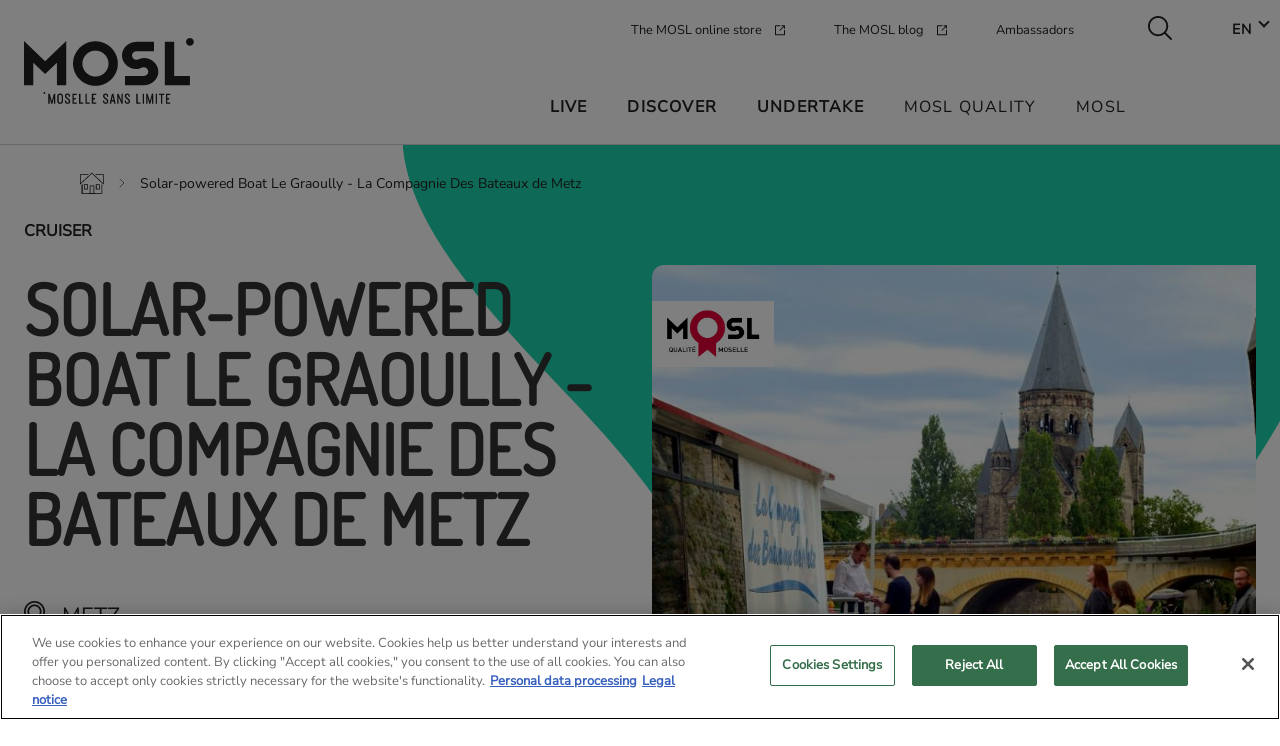

--- FILE ---
content_type: text/html; charset=UTF-8
request_url: https://www.mosl.fr/en/fiche-sit/f838168475_bateau-solaire-le-graoully-la-compagnie-des-bateaux-de-metz-longeville-les
body_size: 182122
content:
<!DOCTYPE html><html lang="en" dir="ltr" prefix="og: https://ogp.me/ns#"><head><meta charset="utf-8" /><meta name="description" content="Discover Metz in an original and unique way with a trip on our solar-powered boat. Heated or air-conditioned according to the s..." /><link rel="canonical" href="https://www.mosl.fr/en/fiche-sit/f838168475_bateau-solaire-le-graoully-la-compagnie-des-bateaux-de-metz-longeville-les" /><meta property="og:site_name" content="MOSL" /><meta property="og:url" content="https://www.mosl.fr/en/fiche-sit/f838168475_bateau-solaire-le-graoully-la-compagnie-des-bateaux-de-metz-longeville-les" /><meta property="og:title" content="Solar-powered boat le Graoully - la Compagnie des Bateaux de Metz à METZ | MOSL" /><meta property="og:description" content="Discover Metz in an original and unique way with a trip on our solar-powered boat. Heated or air-conditioned according to the s..." /><meta name="twitter:card" content="summary_large_image" /><meta name="twitter:description" content="Discover Metz in an original and unique way with a trip on our solar-powered boat. Heated or air-conditioned according to the s..." /><meta name="twitter:site" content="@mosellesl" /><meta name="twitter:title" content="Solar-powered boat le Graoully - la Compagnie des Bateaux de Metz à METZ | MOSL" /><meta name="Generator" content="Drupal 10 (https://www.drupal.org)" /><meta name="MobileOptimized" content="width" /><meta name="HandheldFriendly" content="true" /><meta name="viewport" content="width=device-width, initial-scale=1.0" /><script type="application/ld+json">{"@context": "https://schema.org","@graph": [{"@type": "Article","headline": "Solar-powered boat le Graoully - la Compagnie des Bateaux de Metz","description": "Discover Metz in an original and unique way with a trip on our solar-powered boat. Heated or air-conditioned according to the s...","datePublished": "2022-05-31T14:28:09+0200","dateModified": "2026-01-16T04:14:03+0100","isAccessibleForFree": "True","author": {"@type": "Organization","@id": "mosl"},"publisher": {"@type": "Organization","@id": "mosl"}},{"@type": "WebSite","@id": "mosl","name": "MOSL","url": "https://www.mosl.fr/en","inLanguage": "en"}]
}</script><link rel="alternate" hreflang="fr" href="https://www.mosl.fr/fr/fiche-sit/f838168475_bateau-solaire-le-graoully-la-compagnie-des-bateaux-de-metz-longeville-les" /><link rel="alternate" hreflang="en" href="https://www.mosl.fr/en/fiche-sit/f838168475_bateau-solaire-le-graoully-la-compagnie-des-bateaux-de-metz-longeville-les" /><link rel="alternate" hreflang="de" href="https://www.mosl.fr/de/fiche-sit/f838168475_bateau-solaire-le-graoully-la-compagnie-des-bateaux-de-metz-longeville-les" /><link rel="icon" href="/themes/custom/mosl/favicon.ico" type="image/vnd.microsoft.icon" /><title>Solar-powered boat le Graoully - la Compagnie des Bateaux de Metz |</title><link rel="stylesheet" media="all" href="/sites/default/files/css/css_EgWGr0sHF6eBR13sADu9SDMTMnRfFlBYQ12dL__DhBA.css?delta=0&amp;language=en&amp;theme=mosl&amp;include=[base64]" /><link rel="stylesheet" media="all" href="/sites/default/files/css/css_bsjsIGYqUorbo_ehzvyKJ6ReBsnr1Rdwe9CdL5wYGRE.css?delta=1&amp;language=en&amp;theme=mosl&amp;include=[base64]" /><script src="/sites/default/files/js/js_ymKx_qPNERADXmMnuUxLv6Q-q9IqO5iJn7quM-6aWRg.js?scope=header&amp;delta=0&amp;language=en&amp;theme=mosl&amp;include=[base64]"></script><link rel="apple-touch-icon" sizes="180x180" href="/themes/custom/mosl/img/favicon/apple-touch-icon.png"><link rel="icon" type="image/png" sizes="32x32" href="/themes/custom/mosl/img/favicon/favicon-32x32.png"><link rel="icon" type="image/png" sizes="16x16" href="/themes/custom/mosl/img/favicon/favicon-16x16.png"><link rel="manifest" href="/themes/custom/mosl/img/favicon/site.webmanifest"><meta name="msapplication-TileColor" content="#7F21CC"><meta name="theme-color" content="#ffffff"><script>(function(w,d,s,l,i){w[l]=w[l]||[];w[l].push({'gtm.start':
new Date().getTime(),event:'gtm.js'});var f=d.getElementsByTagName(s)[0],
j=d.createElement(s),dl=l!='dataLayer'?'&l='+l:'';j.async=true;j.src=
'https://www.googletagmanager.com/gtm.js?id='+i+dl;f.parentNode.insertBefore(j,f);
})(window,document,'script','dataLayer','GTM-WG8G288');</script></head><body class="path-node page-node-type-fiche-sit"> <noscript><iframe src="https://www.googletagmanager.com/ns.html?id=GTM-WG8G288"
height="0" width="0" style="display:none;visibility:hidden"></iframe></noscript> <a href="#main-content" class="visually-hidden focusable skip-link"> Skip to main content </a><div class="dialog-off-canvas-main-canvas" data-off-canvas-main-canvas><div class="layout-container"> <header role="banner"><div class="region region-header custom-hidden"><div class="wrapper"><div class="branding"><div id="block-mosl-branding"> <a href="/en" rel="home" class="site-logo"> <svg width="170" height="66" viewBox="0 0 170 66" fill="none" xmlns="http://www.w3.org/2000/svg"> <path d="M21.1135 23.1424L0 3.02002V47.2689H9.28514V24.7033L21.1135 36.0879L32.9247 24.7033V47.2689H42.244V3.02002L21.1135 23.1424Z" fill="#212121"/> <path fill-rule="evenodd" clip-rule="evenodd" d="M49.0371 25.6365C49.0371 13.3527 59.0904 3.2915 71.3966 3.2915C83.7711 3.2915 93.8926 13.3527 93.8755 25.6365C93.8755 37.8694 83.7711 47.8627 71.3966 47.8627C59.0904 47.8627 49.0371 37.8694 49.0371 25.6365ZM58.3907 25.6534C58.3907 32.7285 64.2792 38.582 71.3967 38.582C78.6507 38.582 84.5392 32.7285 84.5392 25.6534C84.5392 18.4596 78.6507 12.6061 71.3967 12.6061C64.2792 12.6061 58.3907 18.4426 58.3907 25.6534Z" fill="#212121"/> <path d="M150.184 38.0053V3.85156H140.83V47.303H165.921V38.0053H150.184Z" fill="#212121"/> <path d="M120.092 19.9868C116.559 19.9868 114.392 21.8192 112.565 21.8192C111.217 21.8192 110.142 21.3271 109.271 20.4618C108.401 19.5287 107.974 18.4259 107.974 17.3061C108.093 14.9647 110.21 13.0475 112.872 13.1662H130.111V3.85156H113.197H112.89H112.702C104.697 3.85156 98.2279 9.65413 97.989 17.0007C97.6817 24.5338 104.134 30.8963 112.207 31.1338C115.928 31.1338 116.935 29.3014 119.734 29.3014C120.98 29.3014 122.158 29.7935 123.028 30.6588C123.899 31.5919 124.325 32.6947 124.325 33.8145C124.206 36.1559 122.089 38.0732 119.427 37.9544H100.993V47.269H119.102H119.41H119.597C127.602 47.269 134.071 41.4665 134.31 34.1199C134.635 26.5868 127.807 19.9868 120.092 19.9868Z" fill="#212121"/> <path d="M169.829 3.88535C169.829 6.02314 168.088 7.77069 165.921 7.77069C163.77 7.77069 162.012 6.0401 162.012 3.88535C162.012 1.74756 163.77 0 165.921 0C168.071 0 169.829 1.73059 169.829 3.88535Z" fill="#212121"/> <path d="M21.3012 55.0057C21.3012 55.5486 20.8574 55.9727 20.3283 55.9727C19.7821 55.9727 19.3554 55.5316 19.3554 55.0057C19.3554 54.4797 19.7992 54.0386 20.3283 54.0386C20.8745 54.0216 21.3012 54.4627 21.3012 55.0057Z" fill="#212121"/> <path fill-rule="evenodd" clip-rule="evenodd" d="M44.7873 58.2464V58.8572H46.1186V58.2464C46.1186 57.3811 45.8967 56.7024 45.4529 56.2443C45.0091 55.7693 44.3776 55.5317 43.5583 55.5317C42.7391 55.5317 42.0905 55.7353 41.6296 56.1425C41.1688 56.5497 40.9298 57.1266 40.9298 57.8901C40.9298 58.3991 41.0322 58.8572 41.2541 59.2644C41.476 59.6716 41.732 60.0109 42.0393 60.2993C42.3465 60.5878 42.7391 60.9271 43.217 61.2834C43.7632 61.7076 44.1899 62.0639 44.463 62.3693C44.7361 62.6747 44.8726 63.014 44.8726 63.3873C44.8726 63.7096 44.7702 63.9811 44.5824 64.2186C44.3947 64.4562 44.0533 64.558 43.5925 64.558C43.1828 64.558 42.8585 64.4562 42.5855 64.2356C42.3124 64.015 42.1758 63.6248 42.1758 63.0819V62.5389H40.8274V63.0819C40.8274 64.032 41.0664 64.7276 41.5614 65.1857C42.0563 65.6438 42.6879 65.8644 43.4901 65.8644C44.2581 65.8644 44.9238 65.6608 45.4529 65.2366C45.982 64.8125 46.2381 64.2017 46.2381 63.4042C46.2381 62.9122 46.1357 62.4541 45.9138 62.0639C45.7089 61.6736 45.4529 61.3343 45.1628 61.0628C44.8726 60.7914 44.48 60.469 43.9851 60.0957L43.9276 60.051C43.5624 59.767 43.2751 59.5436 43.0804 59.3662C42.8585 59.1796 42.6879 58.959 42.5343 58.7215C42.3806 58.4839 42.3124 58.2125 42.3124 57.924C42.3124 57.2114 42.7391 56.8382 43.5754 56.8382C44.0363 56.8382 44.3435 56.9569 44.5312 57.1945C44.7019 57.449 44.7873 57.7883 44.7873 58.2464ZM38.9498 63.2685V58.1446C38.9498 57.3302 38.7108 56.6855 38.2159 56.2274C37.7209 55.7693 37.0211 55.5487 36.1335 55.5487C35.246 55.5487 34.5633 55.7693 34.0683 56.2274C33.5733 56.6855 33.3343 57.3132 33.3343 58.1446V63.2685C33.3343 64.1168 33.5733 64.7616 34.0512 65.2197C34.5291 65.6608 35.2119 65.8814 36.1335 65.8814C37.0382 65.8814 37.738 65.6608 38.2159 65.2197C38.7108 64.7616 38.9498 64.1168 38.9498 63.2685ZM24.3223 65.7626H25.6536V59.2135L25.7902 60.3163L27.2922 65.7626H28.4016L29.8353 60.3163L29.9719 59.2135V65.7796H31.3032V55.6505H29.989L27.9237 62.8783L27.8554 63.5909L27.7872 62.8783L25.6366 55.6505H24.3223V65.7626ZM37.6355 63.031V58.467C37.6355 57.8731 37.5161 57.4659 37.3113 57.2284C37.0723 56.9909 36.6968 56.8721 36.1506 56.8721C35.6215 56.8721 35.246 56.9909 35.0241 57.2284C34.8022 57.4659 34.6827 57.8731 34.6827 58.45V62.9801C34.6827 63.5739 34.8022 63.9811 35.007 64.2186C35.2119 64.4392 35.6044 64.558 36.1506 64.558C36.6968 64.558 37.0894 64.4392 37.3113 64.2186C37.5331 63.9981 37.6355 63.6078 37.6355 63.031ZM52.7751 56.9739H49.7882V60.0618H51.6827V61.3852H49.7882V64.4392H52.7751V65.7626H48.4568V55.6505H52.7751V56.9739ZM55.1135 65.7626H59.3123V64.4392H56.4448V55.6505H55.1135V65.7626ZM65.6617 65.7626H61.4629V55.6505H62.7942V64.4392H65.6617V65.7626ZM69.1606 56.9739H72.1476V55.6505H67.8293V65.7626H72.1476V64.4392H69.1606V61.3852H71.0552V60.0618H69.1606V56.9739ZM82.8835 58.8572V58.2464C82.8835 57.7883 82.7811 57.449 82.6446 57.1945C82.4568 56.9569 82.1496 56.8382 81.6888 56.8382C80.8524 56.8382 80.4257 57.2114 80.4257 57.924C80.4257 58.2125 80.494 58.4839 80.6476 58.7215C80.8012 58.959 80.9719 59.1796 81.1938 59.3662C81.3885 59.5436 81.6758 59.7671 82.041 60.0511L82.0984 60.0957C82.5934 60.469 82.986 60.7914 83.2761 61.0628C83.5663 61.3343 83.8223 61.6736 84.0271 62.0639C84.249 62.4541 84.3514 62.9122 84.3514 63.4042C84.3514 64.2017 84.0954 64.8125 83.5663 65.2366C83.0372 65.6608 82.3715 65.8644 81.6034 65.8644C80.8012 65.8644 80.1697 65.6438 79.6747 65.1857C79.1797 64.7276 78.9408 64.032 78.9408 63.0819V62.5389H80.2721V63.0819C80.2721 63.6248 80.4086 64.015 80.6817 64.2356C80.9548 64.4562 81.2791 64.558 81.6888 64.558C82.1496 64.558 82.4739 64.4562 82.6787 64.2186C82.8665 63.9811 82.9689 63.7096 82.9689 63.3873C82.9689 63.014 82.8323 62.6747 82.5592 62.3693C82.2862 62.0639 81.8594 61.7076 81.3133 61.2834C80.8353 60.9271 80.4428 60.5878 80.1355 60.2993C79.8283 60.0109 79.5723 59.6716 79.3504 59.2644C79.1285 58.8572 79.0261 58.3991 79.0261 57.8901C79.0261 57.1266 79.2651 56.5497 79.7259 56.1425C80.1868 55.7353 80.8353 55.5317 81.6546 55.5317C82.4739 55.5317 83.1054 55.7693 83.5492 56.2443C83.993 56.7024 84.2149 57.3811 84.2149 58.2464V58.8572H82.8835ZM85.6656 65.7626H87.0993L87.5601 63.523H89.7619L90.2228 65.7626H91.6565L89.3523 55.6505H87.9868L85.6656 65.7626ZM88.6185 58.3652L87.8845 62.0639H89.4719L88.7209 58.3652L88.6697 57.9071L88.6185 58.3652ZM94.5241 65.7626V58.433L94.6607 59.0608L97.5281 65.7456H98.7741V55.6505H97.4428V62.9292L97.3062 62.3353L94.4558 55.6505H93.2098V65.7626H94.5241ZM104.629 58.8572V58.2464C104.629 57.7883 104.526 57.449 104.39 57.1945C104.202 56.9569 103.895 56.8382 103.434 56.8382C102.597 56.8382 102.171 57.2114 102.171 57.924C102.171 58.2125 102.239 58.4839 102.393 58.7215C102.546 58.959 102.717 59.1796 102.939 59.3662C103.133 59.5436 103.421 59.767 103.786 60.0509L103.786 60.0511L103.843 60.0957C104.338 60.469 104.731 60.7914 105.021 61.0628C105.311 61.3343 105.567 61.6736 105.772 62.0639C105.994 62.4541 106.096 62.9122 106.096 63.4042C106.096 64.2017 105.84 64.8125 105.311 65.2366C104.782 65.6608 104.116 65.8644 103.348 65.8644C102.546 65.8644 101.915 65.6438 101.42 65.1857C100.925 64.7276 100.686 64.032 100.686 63.0819V62.5389H102.017V63.0819C102.017 63.6248 102.154 64.015 102.427 64.2356C102.7 64.4562 103.024 64.558 103.434 64.558C103.895 64.558 104.219 64.4562 104.424 64.2186C104.611 63.9811 104.714 63.7096 104.714 63.3873C104.714 63.014 104.577 62.6747 104.304 62.3693C104.031 62.0639 103.604 61.7076 103.058 61.2834C102.58 60.9271 102.188 60.5878 101.881 60.2993C101.573 60.0109 101.317 59.6716 101.095 59.2644C100.874 58.8572 100.771 58.3991 100.771 57.8901C100.771 57.1266 101.01 56.5497 101.471 56.1425C101.932 55.7353 102.58 55.5317 103.4 55.5317C104.219 55.5317 104.85 55.7693 105.294 56.2443C105.738 56.7024 105.96 57.3811 105.96 58.2464V58.8572H104.629ZM112.309 65.7626H116.508V64.4392H113.641V55.6505H112.309V65.7626ZM120.058 65.7626H118.727V55.6505H120.058V65.7626ZM122.26 65.7626H123.591V59.2135L123.728 60.3163L125.23 65.7626H126.339L127.773 60.3163L127.91 59.2135V65.7796H129.241V55.6505H127.927L125.861 62.8783L125.793 63.5909L125.725 62.8783L123.574 55.6505H122.26V65.7626ZM132.996 65.7626H131.665V55.6505H132.996V65.7626ZM140.147 56.9739V55.6505H135.112V56.9739H136.956V65.7626H138.287V56.9739H140.147ZM146.275 56.9739H143.288V60.0618H145.183V61.3852H143.288V64.4392H146.275V65.7626H141.957V55.6505H146.275V56.9739Z" fill="#212121"/> </svg> </a></div></div><div class="wrapper-bg"><div class="menu-header"><div class="container"> <nav role="navigation" aria-labelledby="block-menuheader--3-menu" id="block-menuheader--3"><div class="wrapper-header"><div class="menu-header--social-networks"><ul class="menu"><li class="menu-item"> <a href="https://mosl.boutique/" target="_blank">The MOSL online store</a></li><li class="menu-item"> <a href="https://www.blog.mosl.fr/" target="_blank">The MOSL blog</a></li><li class="menu-item"> <a href="/en/mosl/ambassadors" target="_blank _self" data-drupal-link-system-path="node/14344">Ambassadors</a></li></ul><div class="search"><div class="button button-header search-toggler"></div></div></div><div class="language-switcher-desktop"><div class="language-switcher"><div class="wrap-language"> <input type="checkbox" id="language-switcher-toggler-69705817adc12" /> <label for="language-switcher-toggler-69705817adc12"></label><ul class="language-switcher-language-url"><li class="is-current-language lang--en"><a href="/en/fiche-sit/f838168475_bateau-solaire-le-graoully-la-compagnie-des-bateaux-de-metz-longeville-les" class="language-link is-active" hreflang="en" data-drupal-link-system-path="node/12618" aria-current="page">EN</a></li><li class="lang--fr"><a href="/fr/fiche-sit/f838168475_bateau-solaire-le-graoully-la-compagnie-des-bateaux-de-metz-longeville-les" class="language-link" hreflang="fr" data-drupal-link-system-path="node/12618">FR</a></li><li class="lang--de"><a href="/de/fiche-sit/f838168475_bateau-solaire-le-graoully-la-compagnie-des-bateaux-de-metz-longeville-les" class="language-link" hreflang="de" data-drupal-link-system-path="node/12618">DE</a></li></ul></div></div></div></div></ul> </nav></div></div><div class="menu-main"><div class="container"><div class="menu desktop"> <nav role="navigation" aria-labelledby="block-mosl-main-menu-menu" id="block-mosl-main-menu"><ul class="menu menu-first-level"><li class="menu-item menu-item--expanded menu-category"> <a href="/en/living-in-moselle" data-drupal-link-system-path="node/115543">Live</a><div class="main-menu close"></div><ul class="menu menu-level-1"><div class="wrap"><li class="menu-back menu-item menu-item--expanded menu-category"> <a href="/en">BACK</a></li><li class="menu-title menu-item menu-item--expanded menu-category"> <a href="/en/living-in-moselle" data-drupal-link-system-path="node/115543">Live</a></li><li class="menu-item menu-item--expanded menu-category"> <a href="/en/living-in-moselle/finding-job-in-moselle" data-drupal-link-system-path="node/122416">Finding a job in Moselle</a><ul class="menu menu-level-2"><div class="wrap"><li class="menu-back menu-item menu-item--expanded menu-category"> <a href="/en">BACK</a></li><li class="menu-title mobile-only menu-item menu-item--expanded"> <a href="/en/living-in-moselle/finding-job-in-moselle" data-drupal-link-system-path="node/122416">Finding a job in Moselle</a></li><li class="menu-item"> <a href="/en/living-in-moselle/finding-job-in-moselle/employment-events" data-drupal-link-system-path="node/602123">Employment events in Moselle</a></li><li class="menu-item"> <a href="/en/live/finding-job-moselle/offres-demploi-en-moselle-en" data-drupal-link-system-path="node/129794">Offres d&#039;emploi en Moselle</a></li><li class="menu-item"> <a href="/en/living-in-moselle/finding-job-in-moselle/hospitality-catering-recruitment-moselle" data-drupal-link-system-path="node/230779">UMIH - recrutement hôtellerie-restauration</a></li></div></ul></li><li class="menu-item menu-item--expanded menu-category"> <a href="/en/living-in-moselle/study-and-succeed-in-moselle" data-drupal-link-system-path="node/119977">Study and succeed in Moselle</a></li><li class="menu-item menu-category"> <a href="/en/living-in-moselle/undertake-your-business-in-complete-serenity" data-drupal-link-system-path="node/119465">Undertake your business in complete serenity</a></li><li class="menu-item menu-category"> <a href="/en/living-in-moselle/finding-accommodation-in-moselle" data-drupal-link-system-path="node/128648">Finding an accommodation in Moselle</a></li><li class="menu-item menu-category"> <a href="/en/living-in-moselle/10-good-reasons-to-come-and-work-in-Moselle" data-drupal-link-system-path="node/533036">10 good reasons to come and work in Moselle</a></li></div></ul></li><li class="menu-item menu-item--expanded menu-category"> <a href="/en/discover-moselle" data-drupal-link-system-path="node/1085">Discover</a><div class="main-menu close"></div><ul class="menu menu-level-1"><div class="wrap"><li class="menu-back menu-item menu-item--expanded menu-category"> <a href="/en">BACK</a></li><li class="menu-title menu-item menu-item--expanded menu-category"> <a href="/en/discover-moselle" data-drupal-link-system-path="node/1085">Discover</a></li><li class="menu-item menu-item--expanded menu-category"> <a href="/en/discover-moselle/experiences" data-drupal-link-system-path="node/1100">Experiences in Moselle</a><ul class="menu menu-level-2"><div class="wrap"><li class="menu-back menu-item menu-item--expanded menu-category"> <a href="/en">BACK</a></li><li class="menu-title mobile-only menu-item menu-item--expanded"> <a href="/en/discover-moselle/experiences" data-drupal-link-system-path="node/1100">Experiences in Moselle</a></li><li class="menu-item"> <a href="https://www.mosl.fr/fr/decouvrir-la-moselle/experiences/nord-mosellan">Moselle Nord</a></li><li class="menu-item"> <a href="/en/discover-moselle/experiences/moselle-christmas" data-drupal-link-system-path="taxonomy/term/976">Moselle Christmas</a></li><li class="menu-item menu-item--collapsed"> <a href="/en/discover-moselle/experiences/arts-culture" data-drupal-link-system-path="taxonomy/term/606">Arts &amp; Culture</a></li><li class="menu-item menu-item--collapsed"> <a href="/en/discover-moselle/experiences/escape" data-drupal-link-system-path="taxonomy/term/611">Escape</a></li><li class="menu-item"> <a href="/en/discover-moselle/experiences/events" data-drupal-link-system-path="taxonomy/term/569">Events</a></li><li class="menu-item menu-item--collapsed"> <a href="/en/discover-moselle/experiences/history-heritage" data-drupal-link-system-path="taxonomy/term/577">History &amp; Heritage</a></li><li class="menu-item menu-item--collapsed"> <a href="/en/discover-moselle/experiences/leisure" data-drupal-link-system-path="taxonomy/term/609">Leisure</a></li><li class="menu-item"> <a href="/en/discover-moselle/experiences/made-mosl" data-drupal-link-system-path="taxonomy/term/622">Made in MOSL</a></li><li class="menu-item menu-item--collapsed"> <a href="/en/discover-moselle/experiences/nature" data-drupal-link-system-path="taxonomy/term/610">Nature</a></li><li class="menu-item"> <a href="/en/discover-moselle/experiences/hikes" data-drupal-link-system-path="taxonomy/term/570">Hikes</a></li></div></ul></li><li class="menu-item menu-item--expanded menu-category"> <a href="/en/discover-moselle/destination" data-drupal-link-system-path="node/244087">Destination Moselle</a><ul class="menu menu-level-2"><div class="wrap"><li class="menu-back menu-item menu-item--expanded menu-category"> <a href="/en">BACK</a></li><li class="menu-title mobile-only menu-item menu-item--expanded"> <a href="/en/discover-moselle/destination" data-drupal-link-system-path="node/244087">Destination Moselle</a></li><li class="menu-item menu-item--expanded"> <a href="/en/discover-moselle/destination/eating" data-drupal-link-system-path="taxonomy/term/283">Eat</a><ul class="menu menu-level-3"><div class="wrap"></div></ul></li><li class="menu-item menu-item--expanded"> <a href="/en/discover-moselle/destination/things-to-do" data-drupal-link-system-path="taxonomy/term/311">Things to do</a><ul class="menu menu-level-3"><div class="wrap"></div></ul></li><li class="menu-item menu-item--expanded"> <a href="/en/discover-moselle/destination/sleep" data-drupal-link-system-path="taxonomy/term/292">Sleep</a><ul class="menu menu-level-3"><div class="wrap"></div></ul></li><li class="menu-item menu-item--expanded"> <a href="/en/discover-moselle/destination/visiting" data-drupal-link-system-path="taxonomy/term/284">Visiting</a><ul class="menu menu-level-3"><div class="wrap"></div></ul></li><li class="menu-item menu-item--expanded"> <a href="/en/discover-moselle/destination/walk" data-drupal-link-system-path="taxonomy/term/320">Walking</a><ul class="menu menu-level-3"><div class="wrap"></div></ul></li><li class="menu-item menu-item--expanded"> <a href="/en/discover-moselle/destination/going-out" data-drupal-link-system-path="taxonomy/term/312">Outings</a><ul class="menu menu-level-3"><div class="wrap"></div></ul></li><li class="menu-item"> <a href="/en/discover-moselle/destination/calendar-of-events" data-drupal-link-system-path="taxonomy/term/291">Events</a></li><li class="menu-item"> <a href="/en/discover-moselle/destination/visiting/sites-passionnement-moselle" data-drupal-link-system-path="taxonomy/term/940">Sites Passionnément Moselle</a></li></div></ul></li><li class="menu-item menu-item--expanded menu-category"> <a href="/en/discover-moselle/destination/trip" data-drupal-link-system-path="node/14323">Prepare your trip</a><ul class="menu menu-level-2"><div class="wrap"><li class="menu-back menu-item menu-item--expanded menu-category"> <a href="/en">BACK</a></li><li class="menu-title mobile-only menu-item menu-item--expanded"> <a href="/en/discover-moselle/destination/trip" data-drupal-link-system-path="node/14323">Prepare your trip</a></li><li class="menu-item menu-item--expanded"> <a href="/en/discover-moselle/destination/trip/transport" data-drupal-link-system-path="node/14326">Getting to Moselle</a><ul class="menu menu-level-3"><div class="wrap"></div></ul></li><li class="menu-item"> <a href="/en/discover-moselle/destination/trip/getting-around" data-drupal-link-system-path="node/14327">Getting around in Moselle</a></li><li class="menu-item"> <a href="/en/discover-moselle/destination/trip/tourist-offices" data-drupal-link-system-path="node/14328">Tourist Information Offices</a></li><li class="menu-item"> <a href="/en/discover-moselle/destination/trip/labels" data-drupal-link-system-path="node/14329">The labels</a></li><li class="menu-item"> <a href="/en/media-center/brochures" data-drupal-link-system-path="node/167392">Brochures</a></li><li class="menu-item"> <a href="/en/media-center/hiking-guides" data-drupal-link-system-path="node/167397">Hiking guides</a></li></div></ul></li><li class="menu-item menu-category"> <a href="/en/discover-moselle/destination-moselle-gift-box" data-drupal-link-system-path="node/228774">Destination Moselle gift box</a></li><li class="menu-item menu-category"> <a href="/en/node/843879" data-drupal-link-system-path="node/843879">Graoully Moselle Tour</a></li></div></ul></li><li class="menu-item menu-item--expanded menu-category"> <a href="/en/launch" data-drupal-link-system-path="node/1088">Undertake</a><div class="main-menu close"></div><ul class="menu menu-level-1"><div class="wrap"><li class="menu-back menu-item menu-item--expanded menu-category"> <a href="/en">BACK</a></li><li class="menu-title menu-item menu-item--expanded menu-category"> <a href="/en/launch" data-drupal-link-system-path="node/1088">Undertake</a></li><li class="menu-item menu-category"> <a href="/en/launch/business-offers-opportunities" data-drupal-link-system-path="node/603263">Business offers and opportunities</a></li><li class="menu-item menu-category"> <a href="/en/launch/come-stay-comeback" data-drupal-link-system-path="node/601826">Talent Attraction and Retention Strategy</a></li><li class="menu-item menu-item--expanded menu-category"> <a href="/en/launch/employer-brand" data-drupal-link-system-path="node/601927">The MOSL Employer brand</a><ul class="menu menu-level-2"><div class="wrap"><li class="menu-back menu-item menu-item--expanded menu-category"> <a href="/en">BACK</a></li><li class="menu-title mobile-only menu-item menu-item--expanded"> <a href="/en/launch/employer-brand" data-drupal-link-system-path="node/601927">The MOSL Employer brand</a></li><li class="menu-item"> <a href="/en/launch/employer-brand/labelled-employers" data-drupal-link-system-path="node/601930">Labelled employers</a></li></div></ul></li></div></ul></li><li class="menu-item menu-item--expanded menu-category"> <a href="/en/mosl-quality" class="link-nobold" data-drupal-link-system-path="node/1089">MOSL quality</a><div class="main-menu close"></div><ul class="menu menu-level-1"><div class="wrap"><li class="menu-back menu-item menu-item--expanded menu-category"> <a href="/en">BACK</a></li><li class="menu-title menu-item menu-item--expanded menu-category"> <a href="/en/mosl-quality" class="link-nobold" data-drupal-link-system-path="node/1089">MOSL quality</a></li><li class="menu-item menu-category"> <a href="/en/mosl-quality/guarantee-true-expertise" data-drupal-link-system-path="node/14324">A certificate, a guarantee &amp; true expertise</a></li><li class="menu-item menu-item--expanded menu-category"> <a href="/en/mosl-quality/mosl-quality-label-holders" data-drupal-link-system-path="node/15313">MOSL Quality Label holders</a><ul class="menu menu-level-2"><div class="wrap"><li class="menu-back menu-item menu-item--expanded menu-category"> <a href="/en">BACK</a></li><li class="menu-title mobile-only menu-item menu-item--expanded"> <a href="/en/mosl-quality/mosl-quality-label-holders" data-drupal-link-system-path="node/15313">MOSL Quality Label holders</a></li><li class="menu-item"> <a href="/en/mosl-quality/mosl-quality-label-holders/know-how-and-crafts" data-drupal-link-system-path="taxonomy/term/861">Know-how and crafts</a></li><li class="menu-item"> <a href="/en/mosl-quality/mosl-quality-label-holders/artisanal-and-rural-flavours" data-drupal-link-system-path="taxonomy/term/862">Artisanal and rural flavours</a></li><li class="menu-item"> <a href="/en/mosl-quality/mosl-quality-label-holders/accommodation" data-drupal-link-system-path="taxonomy/term/860">Accomodation</a></li><li class="menu-item"> <a href="/en/mosl-quality/mosl-quality-label-holders/restaurants" data-drupal-link-system-path="taxonomy/term/863">Restaurants</a></li><li class="menu-item"> <a href="/en/mosl-quality/mosl-quality-label-holders/tourist-sites" data-drupal-link-system-path="taxonomy/term/864">Tourist sites</a></li></div></ul></li><li class="menu-item menu-category"> <a href="/en/pro-area/obtain-qualite-mosl-label" data-drupal-link-system-path="node/14556">Obtain the Qualité MOSL label</a></li><li class="menu-item menu-category"> <a href="/en/mosl-quality/aoc-moselle-moselle-wines" data-drupal-link-system-path="node/122902">AOC Moselle : Moselle wines</a></li><li class="menu-item menu-category"> <a href="/en/mosl-quality/moselle-specialities" data-drupal-link-system-path="node/198564">Spécialités mosellanes</a></li></div></ul></li><li class="menu-item menu-item--expanded menu-category"> <a href="/en/mosl" class="link-nobold" data-drupal-link-system-path="node/14335">MOSL</a><div class="main-menu close"></div><ul class="menu menu-level-1"><div class="wrap"><li class="menu-back menu-item menu-item--expanded menu-category"> <a href="/en">BACK</a></li><li class="menu-title menu-item menu-item--expanded menu-category"> <a href="/en/mosl" class="link-nobold" data-drupal-link-system-path="node/14335">MOSL</a></li><li class="menu-item menu-item--expanded menu-category"> <a href="/en/mosl/agency" data-drupal-link-system-path="node/14336">The MOSL Attractivité Agency</a><ul class="menu menu-level-2"><div class="wrap"><li class="menu-back menu-item menu-item--expanded menu-category"> <a href="/en">BACK</a></li><li class="menu-title mobile-only menu-item menu-item--expanded"> <a href="/en/mosl/agency" data-drupal-link-system-path="node/14336">The MOSL Attractivité Agency</a></li><li class="menu-item"> <a href="/en/mosl/agency/missions" data-drupal-link-system-path="node/14337">Missions</a></li><li class="menu-item"> <a href="/en/mosl/agency/our-teams" data-drupal-link-system-path="node/14338">Our teams</a></li><li class="menu-item menu-item--expanded"> <a href="/en/mosl/agency/operation" data-drupal-link-system-path="node/14339">Operation</a><ul class="menu menu-level-3"><div class="wrap"></div></ul></li></div></ul></li><li class="menu-item menu-item--expanded menu-category"> <a href="/en/mosl/brand" data-drupal-link-system-path="node/14340">The MOSL brand</a><ul class="menu menu-level-2"><div class="wrap"><li class="menu-back menu-item menu-item--expanded menu-category"> <a href="/en">BACK</a></li><li class="menu-title mobile-only menu-item menu-item--expanded"> <a href="/en/mosl/brand" data-drupal-link-system-path="node/14340">The MOSL brand</a></li><li class="menu-item"> <a href="/en/mosl/brand/philosophy" data-drupal-link-system-path="node/14341">The philosophy of the brand</a></li><li class="menu-item"> <a href="/en/mosl/brand/implementation" data-drupal-link-system-path="node/14342">Implementation</a></li><li class="menu-item"> <a href="/en/mosl/brand/carrying-the-mosl-brand" data-drupal-link-system-path="node/14343">Carrying the MOSL brand</a></li><li class="menu-item"> <a href="/en/mosl/marque/fabrique-en-moselle" data-drupal-link-system-path="node/150398">Fabriqué en Moselle</a></li></div></ul></li><li class="menu-item menu-item--expanded menu-category"> <a href="/en/mosl/ambassadors" data-drupal-link-system-path="node/14344">Limitless Ambassadors</a><ul class="menu menu-level-2"><div class="wrap"><li class="menu-back menu-item menu-item--expanded menu-category"> <a href="/en">BACK</a></li><li class="menu-title mobile-only menu-item menu-item--expanded"> <a href="/en/mosl/ambassadors" data-drupal-link-system-path="node/14344">Limitless Ambassadors</a></li><li class="menu-item"> <a href="/en/mosl/ambassadors/being-a-mosl-ambassador" data-drupal-link-system-path="node/14681">Being a MOSL ambassador</a></li><li class="menu-item"> <a href="/en/mosl/ambassador/become-ambassador" data-drupal-link-system-path="node/14345">Become a limitless ambassador</a></li></div></ul></li></div></ul></li></ul> </nav><div class="menu-mobile-fixed"><div class="wrap"><div class="search"><div class="button button-header search-toggler"></div></div></div><div class="language-switcher"><div class="wrap-language"> <input type="checkbox" id="language-switcher-toggler-697058179ac6f" /> <label for="language-switcher-toggler-697058179ac6f"></label><ul class="language-switcher-language-url"><li class="is-current-language lang--en"><a href="/en/fiche-sit/f838168475_bateau-solaire-le-graoully-la-compagnie-des-bateaux-de-metz-longeville-les" class="language-link is-active" hreflang="en" data-drupal-link-system-path="node/12618" aria-current="page">EN</a></li><li class="lang--fr"><a href="/fr/fiche-sit/f838168475_bateau-solaire-le-graoully-la-compagnie-des-bateaux-de-metz-longeville-les" class="language-link" hreflang="fr" data-drupal-link-system-path="node/12618">FR</a></li><li class="lang--de"><a href="/de/fiche-sit/f838168475_bateau-solaire-le-graoully-la-compagnie-des-bateaux-de-metz-longeville-les" class="language-link" hreflang="de" data-drupal-link-system-path="node/12618">DE</a></li></ul></div></div></div></div><div class="menu-toggle"><div class="bar"></div><div class="bar"></div><div class="bar"></div></div></div></div></div></div></div><div class="menu mobile"> <nav role="navigation" aria-labelledby="block-mosl-main-menu-menu" id="block-mosl-main-menu"><ul class="menu menu-first-level"><li class="menu-item menu-item--expanded menu-category"> <a href="/en/living-in-moselle" data-drupal-link-system-path="node/115543">Live</a><div class="main-menu close"></div><ul class="menu menu-level-1"><div class="wrap"><li class="menu-back menu-item menu-item--expanded menu-category"> <a href="/en">BACK</a></li><li class="menu-title menu-item menu-item--expanded menu-category"> <a href="/en/living-in-moselle" data-drupal-link-system-path="node/115543">Live</a></li><li class="menu-item menu-item--expanded menu-category"> <a href="/en/living-in-moselle/finding-job-in-moselle" data-drupal-link-system-path="node/122416">Finding a job in Moselle</a><ul class="menu menu-level-2"><div class="wrap"><li class="menu-back menu-item menu-item--expanded menu-category"> <a href="/en">BACK</a></li><li class="menu-title mobile-only menu-item menu-item--expanded"> <a href="/en/living-in-moselle/finding-job-in-moselle" data-drupal-link-system-path="node/122416">Finding a job in Moselle</a></li><li class="menu-item"> <a href="/en/living-in-moselle/finding-job-in-moselle/employment-events" data-drupal-link-system-path="node/602123">Employment events in Moselle</a></li><li class="menu-item"> <a href="/en/live/finding-job-moselle/offres-demploi-en-moselle-en" data-drupal-link-system-path="node/129794">Offres d&#039;emploi en Moselle</a></li><li class="menu-item"> <a href="/en/living-in-moselle/finding-job-in-moselle/hospitality-catering-recruitment-moselle" data-drupal-link-system-path="node/230779">UMIH - recrutement hôtellerie-restauration</a></li></div></ul></li><li class="menu-item menu-item--expanded menu-category"> <a href="/en/living-in-moselle/study-and-succeed-in-moselle" data-drupal-link-system-path="node/119977">Study and succeed in Moselle</a></li><li class="menu-item menu-category"> <a href="/en/living-in-moselle/undertake-your-business-in-complete-serenity" data-drupal-link-system-path="node/119465">Undertake your business in complete serenity</a></li><li class="menu-item menu-category"> <a href="/en/living-in-moselle/finding-accommodation-in-moselle" data-drupal-link-system-path="node/128648">Finding an accommodation in Moselle</a></li><li class="menu-item menu-category"> <a href="/en/living-in-moselle/10-good-reasons-to-come-and-work-in-Moselle" data-drupal-link-system-path="node/533036">10 good reasons to come and work in Moselle</a></li></div></ul></li><li class="menu-item menu-item--expanded menu-category"> <a href="/en/discover-moselle" data-drupal-link-system-path="node/1085">Discover</a><div class="main-menu close"></div><ul class="menu menu-level-1"><div class="wrap"><li class="menu-back menu-item menu-item--expanded menu-category"> <a href="/en">BACK</a></li><li class="menu-title menu-item menu-item--expanded menu-category"> <a href="/en/discover-moselle" data-drupal-link-system-path="node/1085">Discover</a></li><li class="menu-item menu-item--expanded menu-category"> <a href="/en/discover-moselle/experiences" data-drupal-link-system-path="node/1100">Experiences in Moselle</a><ul class="menu menu-level-2"><div class="wrap"><li class="menu-back menu-item menu-item--expanded menu-category"> <a href="/en">BACK</a></li><li class="menu-title mobile-only menu-item menu-item--expanded"> <a href="/en/discover-moselle/experiences" data-drupal-link-system-path="node/1100">Experiences in Moselle</a></li><li class="menu-item"> <a href="https://www.mosl.fr/fr/decouvrir-la-moselle/experiences/nord-mosellan">Moselle Nord</a></li><li class="menu-item"> <a href="/en/discover-moselle/experiences/moselle-christmas" data-drupal-link-system-path="taxonomy/term/976">Moselle Christmas</a></li><li class="menu-item menu-item--collapsed"> <a href="/en/discover-moselle/experiences/arts-culture" data-drupal-link-system-path="taxonomy/term/606">Arts &amp; Culture</a></li><li class="menu-item menu-item--collapsed"> <a href="/en/discover-moselle/experiences/escape" data-drupal-link-system-path="taxonomy/term/611">Escape</a></li><li class="menu-item"> <a href="/en/discover-moselle/experiences/events" data-drupal-link-system-path="taxonomy/term/569">Events</a></li><li class="menu-item menu-item--collapsed"> <a href="/en/discover-moselle/experiences/history-heritage" data-drupal-link-system-path="taxonomy/term/577">History &amp; Heritage</a></li><li class="menu-item menu-item--collapsed"> <a href="/en/discover-moselle/experiences/leisure" data-drupal-link-system-path="taxonomy/term/609">Leisure</a></li><li class="menu-item"> <a href="/en/discover-moselle/experiences/made-mosl" data-drupal-link-system-path="taxonomy/term/622">Made in MOSL</a></li><li class="menu-item menu-item--collapsed"> <a href="/en/discover-moselle/experiences/nature" data-drupal-link-system-path="taxonomy/term/610">Nature</a></li><li class="menu-item"> <a href="/en/discover-moselle/experiences/hikes" data-drupal-link-system-path="taxonomy/term/570">Hikes</a></li></div></ul></li><li class="menu-item menu-item--expanded menu-category"> <a href="/en/discover-moselle/destination" data-drupal-link-system-path="node/244087">Destination Moselle</a><ul class="menu menu-level-2"><div class="wrap"><li class="menu-back menu-item menu-item--expanded menu-category"> <a href="/en">BACK</a></li><li class="menu-title mobile-only menu-item menu-item--expanded"> <a href="/en/discover-moselle/destination" data-drupal-link-system-path="node/244087">Destination Moselle</a></li><li class="menu-item menu-item--expanded"> <a href="/en/discover-moselle/destination/eating" data-drupal-link-system-path="taxonomy/term/283">Eat</a><ul class="menu menu-level-3"><div class="wrap"></div></ul></li><li class="menu-item menu-item--expanded"> <a href="/en/discover-moselle/destination/things-to-do" data-drupal-link-system-path="taxonomy/term/311">Things to do</a><ul class="menu menu-level-3"><div class="wrap"></div></ul></li><li class="menu-item menu-item--expanded"> <a href="/en/discover-moselle/destination/sleep" data-drupal-link-system-path="taxonomy/term/292">Sleep</a><ul class="menu menu-level-3"><div class="wrap"></div></ul></li><li class="menu-item menu-item--expanded"> <a href="/en/discover-moselle/destination/visiting" data-drupal-link-system-path="taxonomy/term/284">Visiting</a><ul class="menu menu-level-3"><div class="wrap"></div></ul></li><li class="menu-item menu-item--expanded"> <a href="/en/discover-moselle/destination/walk" data-drupal-link-system-path="taxonomy/term/320">Walking</a><ul class="menu menu-level-3"><div class="wrap"></div></ul></li><li class="menu-item menu-item--expanded"> <a href="/en/discover-moselle/destination/going-out" data-drupal-link-system-path="taxonomy/term/312">Outings</a><ul class="menu menu-level-3"><div class="wrap"></div></ul></li><li class="menu-item"> <a href="/en/discover-moselle/destination/calendar-of-events" data-drupal-link-system-path="taxonomy/term/291">Events</a></li><li class="menu-item"> <a href="/en/discover-moselle/destination/visiting/sites-passionnement-moselle" data-drupal-link-system-path="taxonomy/term/940">Sites Passionnément Moselle</a></li></div></ul></li><li class="menu-item menu-item--expanded menu-category"> <a href="/en/discover-moselle/destination/trip" data-drupal-link-system-path="node/14323">Prepare your trip</a><ul class="menu menu-level-2"><div class="wrap"><li class="menu-back menu-item menu-item--expanded menu-category"> <a href="/en">BACK</a></li><li class="menu-title mobile-only menu-item menu-item--expanded"> <a href="/en/discover-moselle/destination/trip" data-drupal-link-system-path="node/14323">Prepare your trip</a></li><li class="menu-item menu-item--expanded"> <a href="/en/discover-moselle/destination/trip/transport" data-drupal-link-system-path="node/14326">Getting to Moselle</a><ul class="menu menu-level-3"><div class="wrap"></div></ul></li><li class="menu-item"> <a href="/en/discover-moselle/destination/trip/getting-around" data-drupal-link-system-path="node/14327">Getting around in Moselle</a></li><li class="menu-item"> <a href="/en/discover-moselle/destination/trip/tourist-offices" data-drupal-link-system-path="node/14328">Tourist Information Offices</a></li><li class="menu-item"> <a href="/en/discover-moselle/destination/trip/labels" data-drupal-link-system-path="node/14329">The labels</a></li><li class="menu-item"> <a href="/en/media-center/brochures" data-drupal-link-system-path="node/167392">Brochures</a></li><li class="menu-item"> <a href="/en/media-center/hiking-guides" data-drupal-link-system-path="node/167397">Hiking guides</a></li></div></ul></li><li class="menu-item menu-category"> <a href="/en/discover-moselle/destination-moselle-gift-box" data-drupal-link-system-path="node/228774">Destination Moselle gift box</a></li><li class="menu-item menu-category"> <a href="/en/node/843879" data-drupal-link-system-path="node/843879">Graoully Moselle Tour</a></li></div></ul></li><li class="menu-item menu-item--expanded menu-category"> <a href="/en/launch" data-drupal-link-system-path="node/1088">Undertake</a><div class="main-menu close"></div><ul class="menu menu-level-1"><div class="wrap"><li class="menu-back menu-item menu-item--expanded menu-category"> <a href="/en">BACK</a></li><li class="menu-title menu-item menu-item--expanded menu-category"> <a href="/en/launch" data-drupal-link-system-path="node/1088">Undertake</a></li><li class="menu-item menu-category"> <a href="/en/launch/business-offers-opportunities" data-drupal-link-system-path="node/603263">Business offers and opportunities</a></li><li class="menu-item menu-category"> <a href="/en/launch/come-stay-comeback" data-drupal-link-system-path="node/601826">Talent Attraction and Retention Strategy</a></li><li class="menu-item menu-item--expanded menu-category"> <a href="/en/launch/employer-brand" data-drupal-link-system-path="node/601927">The MOSL Employer brand</a><ul class="menu menu-level-2"><div class="wrap"><li class="menu-back menu-item menu-item--expanded menu-category"> <a href="/en">BACK</a></li><li class="menu-title mobile-only menu-item menu-item--expanded"> <a href="/en/launch/employer-brand" data-drupal-link-system-path="node/601927">The MOSL Employer brand</a></li><li class="menu-item"> <a href="/en/launch/employer-brand/labelled-employers" data-drupal-link-system-path="node/601930">Labelled employers</a></li></div></ul></li></div></ul></li><li class="menu-item menu-item--expanded menu-category"> <a href="/en/mosl-quality" class="link-nobold" data-drupal-link-system-path="node/1089">MOSL quality</a><div class="main-menu close"></div><ul class="menu menu-level-1"><div class="wrap"><li class="menu-back menu-item menu-item--expanded menu-category"> <a href="/en">BACK</a></li><li class="menu-title menu-item menu-item--expanded menu-category"> <a href="/en/mosl-quality" class="link-nobold" data-drupal-link-system-path="node/1089">MOSL quality</a></li><li class="menu-item menu-category"> <a href="/en/mosl-quality/guarantee-true-expertise" data-drupal-link-system-path="node/14324">A certificate, a guarantee &amp; true expertise</a></li><li class="menu-item menu-item--expanded menu-category"> <a href="/en/mosl-quality/mosl-quality-label-holders" data-drupal-link-system-path="node/15313">MOSL Quality Label holders</a><ul class="menu menu-level-2"><div class="wrap"><li class="menu-back menu-item menu-item--expanded menu-category"> <a href="/en">BACK</a></li><li class="menu-title mobile-only menu-item menu-item--expanded"> <a href="/en/mosl-quality/mosl-quality-label-holders" data-drupal-link-system-path="node/15313">MOSL Quality Label holders</a></li><li class="menu-item"> <a href="/en/mosl-quality/mosl-quality-label-holders/know-how-and-crafts" data-drupal-link-system-path="taxonomy/term/861">Know-how and crafts</a></li><li class="menu-item"> <a href="/en/mosl-quality/mosl-quality-label-holders/artisanal-and-rural-flavours" data-drupal-link-system-path="taxonomy/term/862">Artisanal and rural flavours</a></li><li class="menu-item"> <a href="/en/mosl-quality/mosl-quality-label-holders/accommodation" data-drupal-link-system-path="taxonomy/term/860">Accomodation</a></li><li class="menu-item"> <a href="/en/mosl-quality/mosl-quality-label-holders/restaurants" data-drupal-link-system-path="taxonomy/term/863">Restaurants</a></li><li class="menu-item"> <a href="/en/mosl-quality/mosl-quality-label-holders/tourist-sites" data-drupal-link-system-path="taxonomy/term/864">Tourist sites</a></li></div></ul></li><li class="menu-item menu-category"> <a href="/en/pro-area/obtain-qualite-mosl-label" data-drupal-link-system-path="node/14556">Obtain the Qualité MOSL label</a></li><li class="menu-item menu-category"> <a href="/en/mosl-quality/aoc-moselle-moselle-wines" data-drupal-link-system-path="node/122902">AOC Moselle : Moselle wines</a></li><li class="menu-item menu-category"> <a href="/en/mosl-quality/moselle-specialities" data-drupal-link-system-path="node/198564">Spécialités mosellanes</a></li></div></ul></li><li class="menu-item menu-item--expanded menu-category"> <a href="/en/mosl" class="link-nobold" data-drupal-link-system-path="node/14335">MOSL</a><div class="main-menu close"></div><ul class="menu menu-level-1"><div class="wrap"><li class="menu-back menu-item menu-item--expanded menu-category"> <a href="/en">BACK</a></li><li class="menu-title menu-item menu-item--expanded menu-category"> <a href="/en/mosl" class="link-nobold" data-drupal-link-system-path="node/14335">MOSL</a></li><li class="menu-item menu-item--expanded menu-category"> <a href="/en/mosl/agency" data-drupal-link-system-path="node/14336">The MOSL Attractivité Agency</a><ul class="menu menu-level-2"><div class="wrap"><li class="menu-back menu-item menu-item--expanded menu-category"> <a href="/en">BACK</a></li><li class="menu-title mobile-only menu-item menu-item--expanded"> <a href="/en/mosl/agency" data-drupal-link-system-path="node/14336">The MOSL Attractivité Agency</a></li><li class="menu-item"> <a href="/en/mosl/agency/missions" data-drupal-link-system-path="node/14337">Missions</a></li><li class="menu-item"> <a href="/en/mosl/agency/our-teams" data-drupal-link-system-path="node/14338">Our teams</a></li><li class="menu-item menu-item--expanded"> <a href="/en/mosl/agency/operation" data-drupal-link-system-path="node/14339">Operation</a><ul class="menu menu-level-3"><div class="wrap"></div></ul></li></div></ul></li><li class="menu-item menu-item--expanded menu-category"> <a href="/en/mosl/brand" data-drupal-link-system-path="node/14340">The MOSL brand</a><ul class="menu menu-level-2"><div class="wrap"><li class="menu-back menu-item menu-item--expanded menu-category"> <a href="/en">BACK</a></li><li class="menu-title mobile-only menu-item menu-item--expanded"> <a href="/en/mosl/brand" data-drupal-link-system-path="node/14340">The MOSL brand</a></li><li class="menu-item"> <a href="/en/mosl/brand/philosophy" data-drupal-link-system-path="node/14341">The philosophy of the brand</a></li><li class="menu-item"> <a href="/en/mosl/brand/implementation" data-drupal-link-system-path="node/14342">Implementation</a></li><li class="menu-item"> <a href="/en/mosl/brand/carrying-the-mosl-brand" data-drupal-link-system-path="node/14343">Carrying the MOSL brand</a></li><li class="menu-item"> <a href="/en/mosl/marque/fabrique-en-moselle" data-drupal-link-system-path="node/150398">Fabriqué en Moselle</a></li></div></ul></li><li class="menu-item menu-item--expanded menu-category"> <a href="/en/mosl/ambassadors" data-drupal-link-system-path="node/14344">Limitless Ambassadors</a><ul class="menu menu-level-2"><div class="wrap"><li class="menu-back menu-item menu-item--expanded menu-category"> <a href="/en">BACK</a></li><li class="menu-title mobile-only menu-item menu-item--expanded"> <a href="/en/mosl/ambassadors" data-drupal-link-system-path="node/14344">Limitless Ambassadors</a></li><li class="menu-item"> <a href="/en/mosl/ambassadors/being-a-mosl-ambassador" data-drupal-link-system-path="node/14681">Being a MOSL ambassador</a></li><li class="menu-item"> <a href="/en/mosl/ambassador/become-ambassador" data-drupal-link-system-path="node/14345">Become a limitless ambassador</a></li></div></ul></li></div></ul></li></ul> </nav><div class="menu-mobile-fixed"><div class="wrap"><div class="search"><div class="button button-header search-toggler"></div></div></div><div class="language-switcher"><div class="wrap-language"> <input type="checkbox" id="language-switcher-toggler-697058179ac6f" /> <label for="language-switcher-toggler-697058179ac6f"></label><ul class="language-switcher-language-url"><li class="is-current-language lang--en"><a href="/en/fiche-sit/f838168475_bateau-solaire-le-graoully-la-compagnie-des-bateaux-de-metz-longeville-les" class="language-link is-active" hreflang="en" data-drupal-link-system-path="node/12618" aria-current="page">EN</a></li><li class="lang--fr"><a href="/fr/fiche-sit/f838168475_bateau-solaire-le-graoully-la-compagnie-des-bateaux-de-metz-longeville-les" class="language-link" hreflang="fr" data-drupal-link-system-path="node/12618">FR</a></li><li class="lang--de"><a href="/de/fiche-sit/f838168475_bateau-solaire-le-graoully-la-compagnie-des-bateaux-de-metz-longeville-les" class="language-link" hreflang="de" data-drupal-link-system-path="node/12618">DE</a></li></ul></div></div></div></div><div class="search-fullscreen"><div class="icon close"></div><form class="mosl__search-navbar-form" data-drupal-selector="mosl-search-navbar-form" action="/en/fiche-sit/f838168475_bateau-solaire-le-graoully-la-compagnie-des-bateaux-de-metz-longeville-les" method="post" id="mosl-search-navbar-form" accept-charset="UTF-8"><div class="js-form-item form-item form-type-search-api-autocomplete js-form-type-search-api-autocomplete form-item-search js-form-item-search"> <label for="edit-search">Your search</label> <input data-drupal-selector="edit-search" data-search-api-autocomplete-search="elasticsearch_search" class="form-autocomplete form-text" data-autocomplete-path="/en/search_api_autocomplete/elasticsearch_search" type="text" id="edit-search" name="search" value="" size="60" maxlength="128" placeholder="Search" /></div><button id="mosl-search-navbar-submit" data-drupal-selector="edit-submit" type="submit" name="op" class="button js-form-submit form-submit"></button><input autocomplete="off" data-drupal-selector="form-7mqgrpcwviofqzxfbfvg9bqmzrarcz2wweuiy39ik8k" type="hidden" name="form_build_id" value="form-7mqGRPCWViOfQZXFbfvG9bqMZRARCz2WwEUiy39IK8k" /><input data-drupal-selector="edit-mosl-search-navbar-form" type="hidden" name="form_id" value="mosl__search_navbar_form" /></form></div> </header> <nav role="navigation" aria-labelledby="system-breadcrumb" class="breadcrumb"><ol><li> <a href="/en">Home</a></li><li> Solar-powered Boat Le Graoully - La Compagnie Des Bateaux de Metz</li></ol> </nav> <main role="main"> <a id="main-content" tabindex="-1"></a><div class="layout-content"><div><script>
/**
* Fonction appelée pour remplacer son équivalent document.ready jquery
* @param {*} fn
*/
if (!bridgeDocumentReady || typeof bridgeDocumentReady !== "function") {
function bridgeDocumentReady (fn) {
// see if DOM is already available
if (document.readyState === "complete" || document.readyState === "interactive") {
// call on next available tick
setTimeout(fn, 10);
} else {
document.addEventListener("DOMContentLoaded", fn);
}
}
}
</script><div class="bridge-fiche fiche-mosl" id="detailfiche"> <header class="fiche-mosl__container fiche-mosl__header"><div class="wrapper"><div class="fiche-mosl__header-description"><div class="fiche-mosl__informations"><div class="infos-supplementaires-1 descriptif "><div class="containerblockSection uk-width-1-1@xl uk-width-1-1@l uk-width-1-1@m uk-width-1-1@s "><div uk-grid class="uk-grid-small blockSection uk-child-width-1-1"><span class="itemTextValue "> Cruiser</span></div></div></div></div><h1 class="fiche-mosl__title"><div class="containerblockSection uk-width-1-1@xl uk-width-1-1@l uk-width-1-1@m uk-width-1-1@s "><div class="uk-display-inline-block blockSection"><span class="blockItem "><span class="itemTextValue">Solar-powered boat le Graoully - la Compagnie des Bateaux de Metz</span></span></div></div></h1><div class="fiche-mosl__localisation"> METZ</div><div class="fiche-mosl__actions"> <a class="button button--icon button--icon-phone phone" href="tel:0387847722" data-dnc-ttel="838168475" data-product-code="838168475" data-text-key="">03 87 84 77 22</a> <a target="_blank" href="https://www.la-compagnie-des-bateaux-de-metz.com/recherche" class="button button--icon button--icon-default button--primary reservation">Book online</a></div><div class="fiche-mosl__review"> <span class="fiche-mosl__review-rate tripadvisor">4.5</span> <span class="fiche-mosl__review-stars"> <i class="fa fa-circle"></i> <i class="fa fa-circle"></i> <i class="fa fa-circle"></i> <i class="fa fa-circle"></i> <i class="fa-solid fa-circle-half-stroke"></i> </span> <span class="fiche-mosl__review-count">(56 reviews)</span></div></div><div class="fiche-mosl__header-image"><div class="swiper-container"><div class="swiper"><div class="swiper-wrapper"><div class="swiper-slide"> <img src="https://www.mosl.fr/en/pylot_bridge/resize_image?mode=tronq&selwidth=788&selheight=632&quality=60&timeToCache=1800&file=https%3A%2F%2Fwww.sitlor.fr%2Fphotos%2F838%2F838168475_4.jpg" alt="Solar-powered&#x20;boat&#x20;le&#x20;Graoully&#x20;-&#x20;la&#x20;Compagnie&#x20;des&#x20;Bateaux&#x20;de&#x20;Metz" title="La&#x20;Compagnie&#x20;des&#x20;bateaux&#x20;de&#x20;Metz&#x20;" loading="lazy" /><div class="copyright contextual"> <span class="copyright-content contextual">La&#x20;Compagnie&#x20;des&#x20;bateaux&#x20;de&#x20;Metz&#x20;</span></div></div><div class="swiper-slide"> <img src="https://www.mosl.fr/en/pylot_bridge/resize_image?mode=tronq&selwidth=788&selheight=632&quality=60&timeToCache=1800&file=https%3A%2F%2Fwww.sitlor.fr%2Fphotos%2F838%2F838168475_5.jpg" alt="Solar-powered&#x20;boat&#x20;le&#x20;Graoully&#x20;-&#x20;la&#x20;Compagnie&#x20;des&#x20;Bateaux&#x20;de&#x20;Metz" title="La&#x20;Compagnie&#x20;des&#x20;bateaux&#x20;de&#x20;Metz&#x20;" loading="lazy" /><div class="copyright contextual"> <span class="copyright-content contextual">La&#x20;Compagnie&#x20;des&#x20;bateaux&#x20;de&#x20;Metz&#x20;</span></div></div><div class="swiper-slide"> <img src="https://www.mosl.fr/en/pylot_bridge/resize_image?mode=tronq&selwidth=788&selheight=632&quality=60&timeToCache=1800&file=https%3A%2F%2Fwww.sitlor.fr%2Fphotos%2F838%2F838168475_20.jpg" alt="Solar-powered&#x20;boat&#x20;le&#x20;Graoully&#x20;-&#x20;la&#x20;Compagnie&#x20;des&#x20;Bateaux&#x20;de&#x20;Metz" title="La&#x20;Compagnie&#x20;des&#x20;bateaux&#x20;de&#x20;Metz&#x20;" loading="lazy" /><div class="copyright contextual"> <span class="copyright-content contextual">La&#x20;Compagnie&#x20;des&#x20;bateaux&#x20;de&#x20;Metz&#x20;</span></div></div><div class="swiper-slide"> <img src="https://www.mosl.fr/en/pylot_bridge/resize_image?mode=tronq&selwidth=788&selheight=632&quality=60&timeToCache=1800&file=https%3A%2F%2Fwww.sitlor.fr%2Fphotos%2F838%2F838168475_9.jpg" alt="Solar-powered&#x20;boat&#x20;le&#x20;Graoully&#x20;-&#x20;la&#x20;Compagnie&#x20;des&#x20;Bateaux&#x20;de&#x20;Metz" title="La&#x20;Compagnie&#x20;des&#x20;bateaux&#x20;de&#x20;Metz&#x20;" loading="lazy" /><div class="copyright contextual"> <span class="copyright-content contextual">La&#x20;Compagnie&#x20;des&#x20;bateaux&#x20;de&#x20;Metz&#x20;</span></div></div><div class="swiper-slide"> <img src="https://www.mosl.fr/en/pylot_bridge/resize_image?mode=tronq&selwidth=788&selheight=632&quality=60&timeToCache=1800&file=https%3A%2F%2Fwww.sitlor.fr%2Fphotos%2F838%2F838168475_22.jpg" alt="Solar-powered&#x20;boat&#x20;le&#x20;Graoully&#x20;-&#x20;la&#x20;Compagnie&#x20;des&#x20;Bateaux&#x20;de&#x20;Metz" title="La&#x20;Compagnie&#x20;des&#x20;bateaux&#x20;de&#x20;Metz&#x20;" loading="lazy" /><div class="copyright contextual"> <span class="copyright-content contextual">La&#x20;Compagnie&#x20;des&#x20;bateaux&#x20;de&#x20;Metz&#x20;</span></div></div><div class="swiper-slide"> <img src="https://www.mosl.fr/en/pylot_bridge/resize_image?mode=tronq&selwidth=788&selheight=632&quality=60&timeToCache=1800&file=https%3A%2F%2Fwww.sitlor.fr%2Fphotos%2F838%2F838168475_10.jpg" alt="Solar-powered&#x20;boat&#x20;le&#x20;Graoully&#x20;-&#x20;la&#x20;Compagnie&#x20;des&#x20;Bateaux&#x20;de&#x20;Metz" title="SCHOULLER&#x20;Patricia&#x20;" loading="lazy" /><div class="copyright contextual"> <span class="copyright-content contextual">SCHOULLER&#x20;Patricia&#x20;</span></div></div><div class="swiper-slide"> <img src="https://www.mosl.fr/en/pylot_bridge/resize_image?mode=tronq&selwidth=788&selheight=632&quality=60&timeToCache=1800&file=https%3A%2F%2Fwww.sitlor.fr%2Fphotos%2F838%2F838168475_23.jpg" alt="Solar-powered&#x20;boat&#x20;le&#x20;Graoully&#x20;-&#x20;la&#x20;Compagnie&#x20;des&#x20;Bateaux&#x20;de&#x20;Metz" title="VV&#x20;&#x2F;&#x20;Agence&#x20;Inspire&#x20;Metz&#x20;" loading="lazy" /><div class="copyright contextual"> <span class="copyright-content contextual">VV&#x20;&#x2F;&#x20;Agence&#x20;Inspire&#x20;Metz&#x20;</span></div></div><div class="swiper-slide"> <img src="https://www.mosl.fr/en/pylot_bridge/resize_image?mode=tronq&selwidth=788&selheight=632&quality=60&timeToCache=1800&file=https%3A%2F%2Fwww.sitlor.fr%2Fphotos%2F838%2F838168475_21.jpg" alt="Solar-powered&#x20;boat&#x20;le&#x20;Graoully&#x20;-&#x20;la&#x20;Compagnie&#x20;des&#x20;Bateaux&#x20;de&#x20;Metz" title="VV&#x20;&#x2F;&#x20;Agence&#x20;Inspire&#x20;Metz&#x20;" loading="lazy" /><div class="copyright contextual"> <span class="copyright-content contextual">VV&#x20;&#x2F;&#x20;Agence&#x20;Inspire&#x20;Metz&#x20;</span></div></div></div><div class="swiper-controls swiper-controls--centered"><div class="swiper-button-prev"></div><div class="swiper-pagination"></div><div class="swiper-button-next"></div></div></div> <span class="pictogrammes"><div class="containerblockSection uk-width-1-1@xl uk-width-1-1@l uk-width-1-1@m uk-width-1-1@s "><div uk-grid class="uk-grid-small blockSection uk-child-width-1-1"><span class="itemTextValue "><img src="https://bridgesrv-mosl.pylot.fr/media/f5578af7-61b0-4b18-849c-467cd2c7e590-62f526cd0cb38755238501.jpg" height="30" alt="Qualité MOSL" title="Qualité MOSL" uk-tooltip="Qualité MOSL" /> </span></div></div> </span></div></div></div> </header> <section class="fiche-mosl__container fiche-mosl__description"><div class="wrapper"><div class="fiche-mosl__description-visual"> <img src="https://www.mosl.fr/en/pylot_bridge/resize_image?mode=tronq&selwidth=800&selheight=600&quality=60&timeToCache=1800&file=https%3A%2F%2Fwww.sitlor.fr%2Fphotos%2F838%2F838168475_5.jpg" alt="Solar-powered&#x20;boat&#x20;le&#x20;Graoully&#x20;-&#x20;la&#x20;Compagnie&#x20;des&#x20;Bateaux&#x20;de&#x20;Metz" title="La&#x20;Compagnie&#x20;des&#x20;bateaux&#x20;de&#x20;Metz&#x20;" loading="lazy" /><div class="copyright contextual"> <span class="copyright-content contextual">La&#x20;Compagnie&#x20;des&#x20;bateaux&#x20;de&#x20;Metz&#x20;</span></div></div><div class="fiche-mosl__description-text"><div id="descriptif" class="descriptif"><p><div class="containerblockSection uk-width-1-1@xl uk-width-1-1@l uk-width-1-1@m uk-width-1-1@s "><div uk-grid class="uk-grid-small blockSection uk-child-width-1-1"><span class="itemTextValue "> Discover Metz in an original and unique way with a trip on our solar-powered boat. Heated or air-conditioned according to the season, it sails silently for your pleasure. We'll show you three different environments: the Moselle and its merchant ships, then a much wilder, little-known part of the river, with its varied flora and fauna. Finally, we'll arrive in an environment steeped in history, right in the heart of Metz, with Saint Etienne's Cathedral, the lake and ramparts, the Pont Moyen and the Temple neuf.</span></div></div></p></div></div></div> </section><div class="fiche-mosl__informations-container"><div class="fiche-mosl__container fiche-mosl__informations-nav"><div class="wrapper"><div class="current-nav"></div><ul><li><a href="#custom-block-4105">Practical information</a></li><li><a href="#custom-block-4113">Prices</a></li><li><a href="#comment-venir">How to get there ?</a></li><li><a href="#contact">Contacts</a></li><li class="reservation style--default"> <a target="_blank" href="https://www.la-compagnie-des-bateaux-de-metz.com/recherche"> Book </a></li></ul></div></div> <main class="fiche-mosl__informations-blocks"><div class="fiche-mosl__container fiche-mosl__informations-block fiche-mosl__informations-block-tabs"><div class="wrapper"> <section class="fiche-mosl__blocks"><div id="custom-block-4105" class="fiche-mosl__block infos-pratiques uk-width-1-1"><h3 class="fiche-mosl__block-title">Practical information</h3><div class="fiche-mosl__block-content"><div class="fiche-mosl__block-item activites-et-visites uk-width-1-1@xl uk-width-1-1@l uk-width-1-1@m uk-width-1-1@s"><div><div class="fiche-mosl__block-item-content"><div class="containerblockSection uk-width-1-1@xl uk-width-1-1@l uk-width-1-1@m uk-width-1-1@s "><div class="uk-display-inline-block blockSection"><span class="blockItem "><span class="itemTextValue">Cruiser</span></span><span class="blockItem "><span class="itemTextValue"><span class="itemLabel"> in </span> METZ</span></span><span class="blockItem "><span class="itemTextValue"><span class="itemLabel">.</span></span></span></div></div><div class="containerblockSection uk-width-1-1@xl uk-width-1-1@l uk-width-1-1@m uk-width-1-1@s "><div uk-grid class="uk-grid-small blockSection uk-child-width-1-1"><span class="itemTextValue "> We offer 3 different tours: the River Cruise (departing from the Moyen-Pont, daily at 2:30 pm and 4:00 pm, except when the boat is privatized), the River Cruise Meal (departing from 512 Promenade de la Goulotte in Longeville-lès-Metz) and the Apéro'Boat (departing from the Moyen-Pont).
Reservations by phone, on the website and at the agency located in the city center, a stone's throw from Cathédrale Saint-Etienne.
The Compagnie des Bateaux de Metz sales office, located in Fournirue in Metz, is open from Tuesday to Saturday and sells tickets for river trips, aperitif boats and river meals. You can also buy tickets for the Metz'O river shuttle.</span></div></div></div></div></div><div class="fiche-mosl__block-item uk-width-1-1@xl uk-width-1-1@l uk-width-1-1@m uk-width-1-1@s"><div><div class="fiche-mosl__block-item-content"><div class="containerblockSection uk-width-1-1@xl uk-width-1-1@l uk-width-1-1@m uk-width-1-1@s picto-classement "><div uk-grid class="uk-grid-small blockSection uk-child-width-1-1"><span class="itemTextValue "><img src="https://bridgesrv-mosl.pylot.fr/media/f5578af7-61b0-4b18-849c-467cd2c7e590-62f526cd0cb38755238501.jpg" height="30" alt="Qualité MOSL" title="Qualité MOSL" uk-tooltip="Qualité MOSL" /> </span><span class="itemTextValue "><img src="https://bridgesrv-mosl.pylot.fr/media/pass-destination-moselle-652fee0d8d222947115292.jpg" height="30" alt="Pass Destination MOSELLE" title="Pass Destination MOSELLE" uk-tooltip="Pass Destination MOSELLE" /> </span></div></div></div></div></div><div class="fiche-mosl__block-item activites uk-width-1-1@xl uk-width-1-1@l uk-width-1-1@m uk-width-1-1@s"><div><h4 class="fiche-mosl__block-item-title">Activities</h4><div class="fiche-mosl__block-item-content"><div class="containerblockSection uk-width-1-1@xl uk-width-1-1@l uk-width-1-1@m uk-width-1-1@s "><h4>Services</h4><div uk-grid class="uk-grid-small blockSection uk-child-width-1-2"><span class="itemTextValue "> With instructor</span><span class="itemTextValue "> Groups welcome</span></div></div></div></div></div><div class="fiche-mosl__block-item accueil uk-width-1-1@xl uk-width-1-1@l uk-width-1-1@m uk-width-1-1@s"><div><h4 class="fiche-mosl__block-item-title">Visit conditions</h4><div class="fiche-mosl__block-item-content"><div class="containerblockSection uk-width-1-1@xl uk-width-1-1@l uk-width-1-1@m uk-width-1-1@s "><h4>Reception of the public</h4><div uk-grid class="uk-grid-small blockSection uk-child-width-1-2"><span class="itemTextValue "> School groups</span><span class="itemTextValue "> Family</span><span class="itemTextValue "> School groups</span></div></div><div class="containerblockSection uk-width-1-1@xl uk-width-1-1@l uk-width-1-1@m uk-width-1-1@s "><div uk-grid class="uk-grid-small blockSection uk-child-width-1-1"><span class="itemTextValue "> <span class="itemLabel">Groups accepted on reservation</span> </span></div></div></div></div></div></div></div><div id="custom-block-4113" class="fiche-mosl__block-item tarifs uk-width-1-1@xl uk-width-1-1@l uk-width-1-1@m uk-width-1-1@s"><div><h4 class="fiche-mosl__block-item-title">Prices</h4><div class="fiche-mosl__block-item-content"><div class="containerblockSection uk-width-1-1@xl uk-width-1-1@l uk-width-1-1@m uk-width-1-1@s "><div uk-grid class="uk-grid-small blockSection uk-child-width-1-1"><span class="itemTextValue "> <span class="itemLabel">Free for children under </span> 3&nbsp;years</span></div></div><div class="containerblockSection uk-width-1-1@xl uk-width-1-1@l uk-width-1-1@m uk-width-1-1@s "><div uk-grid class="uk-grid-small blockSection uk-child-width-1-1"><span class="itemTextValue "> <span class="itemLabel">Destination MOSELLE Pass adult price:</span> 13,50&nbsp;€</span><span class="itemTextValue "> <span class="itemLabel">Destination MOSELLE Pass child price:</span> 9&nbsp;€</span></div></div></div></div></div> </section></div></div><div class="fiche-mosl__container fiche-mosl__informations-block fiche-mosl__informations-block-map"><div class="wrapper"> <section id="comment-venir"><h3 class="map-title">How to get there ?</h3> <section class="localisation"><div id="maps-loc" class="map"></div> </section><script type="text/javascript">
// Gère le javascript de la carto
bridgeDocumentReady(function($j)
{
window.markercmpt = 0;
window.mapService = new dncLeafletServices('maps-loc');
window.mapService.mapoptions = {
zoom: '14', // Niveau de Zoom de départ
centerlat: 49.118230584643, // Latitude du centre au départ
centerlon: 6.1692584330762, // Longitude du centre au départ
maptype: 'MAPTYPE_POSITRON', // Type de vue : ROAD, SATTELITE, HYBRID, 3D
gridSize: 0,
maxZoom: 5,
scrollWheelZoom: false,
dragging: true, // Activer le glisser de la carte en tactile
tap: true
};
var mapdiv = document.getElementById("maps-loc");
//abso();
window.mapService.defaultIconOptions =  {
iconSize:     [30, 40],
iconAnchor:   [15, 20],
popupAnchor:  [0, -3]
};
window.mapService.init();
window.mapService.switchToWordpress();
window.mapService.disabledMouseWheel();
// On ajoute le point
// Options pour le rendu des KML (options pour ls objets tracé)
let kmlStyleOptions = {
"stroke": true,               // Trait
"fillColor": "#006bf9",           // Couleur
"color": "#006bf9",           // Couleur
"weight": 5,                  // epaisseur du trait
"fillOpacity": 0.45,               // Opacité du trait
"opacity": 1,               // Opacité du trait
"fillopacity": 0.9               // opacité du remplissage
};
window.mapService.addmarker ("fiche1", 49.118230584643, 6.1692584330762,'Solar\u002Dpowered\u0020boat\u0020le\u0020Graoully\u0020\u002D\u0020la\u0020Compagnie\u0020des\u0020Bateaux\u0020de\u0020Metz','https://www.mosl.fr/themes/custom/mosl/img/map-pin.svg','https://www.mosl.fr/themes/custom/mosl/img/map-pin-active.svg') ;
window.mapService.centeronmarker("fiche1","14");
window.mapService.fitboundstomarkers();
UIkit.util.on('#tabs-sit > .localisation','beforeshow', function(){
window.mapService.centeronmarker("fiche1","14");
window.mapService.reDraw();
window.mapService.fitboundstomarkers();
//abso();
});
});
jQuery(window).resize(function() {
//abso();
});
function abso() {
var sizeneg = (jQuery(window).width()-jQuery('#maps-loc').parents('.elementor-container').width()+100)/2;
jQuery('#maps-loc').css({
position: 'relative',
width: jQuery(window).width(),
//left: '50%',
marginLeft: '-'+sizeneg+'px'
});
}
</script><div class="map-route"> <a target="_blank" href="https://www.google.com/maps/dir//17+QUAI+PAUL+VAUTRIN+57000+METZ">Directions</a></div> </section></div></div><div class="fiche-mosl__container fiche-mosl__informations-block fiche-mosl__informations-block-contact"><div class="wrapper"> <section id="contact"><div class="contact-informations"><h3 class="contact-title">Contact us</h3><div class="contact-generic"><h5 class="contact-generic__title">Online booking</h5><div class="contact-generic__links"> <a target="_blank" href="https://www.la-compagnie-des-bateaux-de-metz.com/recherche" class="button button--logo button--logo-default button--primary reservation"><span>Book online</span></a></div></div><div class="contact-social"><h5 class="contact-social__title">Find us also on social networks</h5><div class="reseaux uk-text-center "><div class="" uk-grid><div><a href="https://www.facebook.com/lacompagniedesbateauxdemetz" target="_blank"><i class="itemIcon fab fa-facebook-f"></i> </a></div><div><a href="https://www.instagram.com/lacompagniedesbateauxdemetz" target="_blank"><i class="itemIcon fab fa-instagram"></i> </a></div></div></div></div></div><div class="contact-details"><h3 class="contact-details__title">Solar-powered boat le Graoully - la Compagnie des Bateaux de Metz</h3><ul class="contact-details__list"><li class="contact-details__item contact-details__item--home"> <a href="https://www.la-compagnie-des-bateaux-de-metz.com/" target="_blank" data-dnc-turl="838168475" data-product-code="838168475" data-text-key="">https://www.la-compagnie-des-bateaux-de-metz.com/</a></li><li class="contact-details__item contact-details__item--email"> <a data-dnc-temail="838168475" data-product-code="838168475" data-text-key="" href="mailto:contact@ciebateauxmetz.com?subject=Demande%20d%27informations&amp;body=" target="_blank">contact@ciebateauxmetz.com</a></li><li class="contact-details__item contact-details__item--phone"> <a href="tel:0387847722" data-dnc-ttel="838168475" data-product-code="838168475" data-text-key="">03 87 84 77 22</a></li><li class="contact-details__item contact-details__item--pin"> <span itemprop="address" itemscope itemtype="https://schema.org/PostalAddress"><div class="containerblockSection uk-width-1-1@xl uk-width-1-1@l uk-width-1-1@m uk-width-1-1@s "><div class="uk-display-inline-block blockSection"><span class="blockItem "><span class="itemTextValue">En bas du Moyen Pont</span></span></div></div><div class="containerblockSection uk-width-1-1@xl uk-width-1-1@l uk-width-1-1@m uk-width-1-1@s "><div class="uk-display-inline-block blockSection"><span class="blockItem "><span class="itemTextValue">17</span></span><span class="itemSeparator"> </span><span itemprop="streetAddress" class="blockItem "><span itemprop="streetAddress" class="itemTextValue">QUAI PAUL VAUTRIN</span></span></div></div><div class="containerblockSection uk-width-1-1@xl uk-width-1-1@l uk-width-1-1@m uk-width-1-1@s "><div class="uk-display-inline-block blockSection"><span itemprop="postalCode" class="blockItem "><span itemprop="postalCode" class="itemTextValue">57000</span></span><span class="itemSeparator"> </span><span itemprop="addressLocality" class="blockItem "><span itemprop="addressLocality" class="itemTextValue"><span class="itemLabel"> </span> METZ</span></span></div></div> </span></li></ul></div> </section></div></div><div class="fiche-mosl__container fiche-mosl__informations-block fiche-mosl__informations-block-comments"><div class="wrapper"><div class="visual"><div> <img src="https://www.mosl.fr/en/pylot_bridge/resize_image?mode=tronq&selwidth=800&selheight=800&quality=60&timeToCache=1800&file=https%3A%2F%2Fwww.sitlor.fr%2Fphotos%2F838%2F838168475_9.jpg" alt="Solar-powered&#x20;boat&#x20;le&#x20;Graoully&#x20;-&#x20;la&#x20;Compagnie&#x20;des&#x20;Bateaux&#x20;de&#x20;Metz" title="La&#x20;Compagnie&#x20;des&#x20;bateaux&#x20;de&#x20;Metz&#x20;" loading="lazy" /><div class="copyright contextual"> <span class="copyright-content contextual">La&#x20;Compagnie&#x20;des&#x20;bateaux&#x20;de&#x20;Metz&#x20;</span></div></div></div><div class="content"> <section id="commentaires"><h3 class="comments-title">Comments</h3><div class="fiche-mosl__review"> <span class="fiche-mosl__review-rate tripadvisor">4.5</span> <span class="fiche-mosl__review-stars"> <i class="fa fa-circle"></i> <i class="fa fa-circle"></i> <i class="fa fa-circle"></i> <i class="fa fa-circle"></i> <i class="fa-solid fa-circle-half-stroke"></i> </span> <span class="fiche-mosl__review-count">(56 reviews)</span></div><div class="comments-reviews"><div class="comments-reviews__row"><div class="comments-reviews__label">Excellent</div><div class="comments-reviews__progress"><span><span style="width:75%;"></span></span></div><div class="comments-reviews__count">42</div></div><div class="comments-reviews__row"><div class="comments-reviews__label">Very good</div><div class="comments-reviews__progress"><span><span style="width:16%;"></span></span></div><div class="comments-reviews__count">9</div></div><div class="comments-reviews__row"><div class="comments-reviews__label">Average</div><div class="comments-reviews__progress"><span><span style="width:0%;"></span></span></div><div class="comments-reviews__count">0</div></div><div class="comments-reviews__row"><div class="comments-reviews__label">Poor</div><div class="comments-reviews__progress"><span><span style="width:4%;"></span></span></div><div class="comments-reviews__count">2</div></div><div class="comments-reviews__row"><div class="comments-reviews__label">Terrible</div><div class="comments-reviews__progress"><span><span style="width:5%;"></span></span></div><div class="comments-reviews__count">3</div></div></div><div class="comments-more-reviews"><div class="comments-more-reviews__info">See all 56 reviews</div><div class="comments-more-reviews__link"> <a href="https://www.tripadvisor.com/Attraction_Review-g187164-d14926278-Reviews-La_Compagnie_des_Bateaux_de_Metz-Metz_Moselle_Grand_Est.html#REVIEWS" target="_blank" class="button button--logo button--logo-tripadvisor"></a></div></div> </section></div></div></div> </main></div></div></div></div> </main> <footer role="contentinfo"><div class="region region-footer"><div class="container"><div class="footer-top"><div class="content"><div class="logo-footer"></div><div class="address"> 2-4, Rue du Pont Moreau <br/> 57000 Metz<div><a class="tel" href="tel:0387375780">Tél : 03 87 37 57 80</a></div></div><div class="social-networks"> <a href="https://www.facebook.com/MoselleSansLimite" target="_blank"><div class="facebook"></div></a> <a href="https://twitter.com/mosellesl" target="_blank"><div class="twitter"></div></a> <a href="https://www.instagram.com/mosellesanslimite_" target="_blank"><div class="instagram"></div></a></div></div><div class="footer-menu-main"> <nav role="navigation" aria-labelledby="block-mosl-footer-main-nav-menu" id="block-mosl-footer-main-nav"><ul class="menu menu-first-level"><li class="menu-item menu-item--collapsed menu-category"> <a href="/en/living-in-moselle" data-drupal-link-system-path="node/115543">Live</a></li><li class="menu-item menu-item--collapsed menu-category"> <a href="/en/discover-moselle" data-drupal-link-system-path="node/1085">Discover</a></li><li class="menu-item menu-item--collapsed menu-category"> <a href="/en/launch" data-drupal-link-system-path="node/1088">Undertake</a></li><li class="menu-item menu-item--collapsed menu-category"> <a href="/en/mosl-quality" class="link-nobold" data-drupal-link-system-path="node/1089">MOSL quality</a></li><li class="menu-item menu-item--collapsed menu-category"> <a href="/en/mosl" class="link-nobold" data-drupal-link-system-path="node/14335">MOSL</a></li></ul> </nav><div class="menu-mobile-fixed"><div class="wrap"><div class="search"><div class="button button-header search-toggler"></div></div></div><div class="language-switcher"><div class="wrap-language"> <input type="checkbox" id="language-switcher-toggler-69705817ae38a" /> <label for="language-switcher-toggler-69705817ae38a"></label><ul class="language-switcher-language-url"><li class="is-current-language lang--en"><a href="/en/fiche-sit/f838168475_bateau-solaire-le-graoully-la-compagnie-des-bateaux-de-metz-longeville-les" class="language-link is-active" hreflang="en" data-drupal-link-system-path="node/12618" aria-current="page">EN</a></li><li class="lang--fr"><a href="/fr/fiche-sit/f838168475_bateau-solaire-le-graoully-la-compagnie-des-bateaux-de-metz-longeville-les" class="language-link" hreflang="fr" data-drupal-link-system-path="node/12618">FR</a></li><li class="lang--de"><a href="/de/fiche-sit/f838168475_bateau-solaire-le-graoully-la-compagnie-des-bateaux-de-metz-longeville-les" class="language-link" hreflang="de" data-drupal-link-system-path="node/12618">DE</a></li></ul></div></div></div></div><div class="footer-menu"> <nav role="navigation" aria-labelledby="block-mosl-footer-menu" id="block-mosl-footer"><ul><li> <a href="/en/press-area" data-drupal-link-system-path="node/14692">Press Area</a></li><li> <a href="/en/moselle-host-territory-2025" data-drupal-link-system-path="node/465463">Guide Michelin FRANCE 2025</a></li><li> <a href="/en/media-center" data-drupal-link-system-path="node/129867">Media Center</a></li></ul> </nav><div class="menu-mobile-fixed"><div class="wrap"><div class="search"><div class="button button-header search-toggler"></div></div></div><div class="language-switcher"><div class="wrap-language"> <input type="checkbox" id="language-switcher-toggler-69705817b2361" /> <label for="language-switcher-toggler-69705817b2361"></label><ul class="language-switcher-language-url"><li class="is-current-language lang--en"><a href="/en/fiche-sit/f838168475_bateau-solaire-le-graoully-la-compagnie-des-bateaux-de-metz-longeville-les" class="language-link is-active" hreflang="en" data-drupal-link-system-path="node/12618" aria-current="page">EN</a></li><li class="lang--fr"><a href="/fr/fiche-sit/f838168475_bateau-solaire-le-graoully-la-compagnie-des-bateaux-de-metz-longeville-les" class="language-link" hreflang="fr" data-drupal-link-system-path="node/12618">FR</a></li><li class="lang--de"><a href="/de/fiche-sit/f838168475_bateau-solaire-le-graoully-la-compagnie-des-bateaux-de-metz-longeville-les" class="language-link" hreflang="de" data-drupal-link-system-path="node/12618">DE</a></li></ul></div></div></div></div><div class="footer-partners"><div class="text"> MOSL Attractivité is supported by :</div><div class="partners"> <a href="https://www.moselle.fr/" target="_blank" class="partner--moselle"> <svg xmlns="http://www.w3.org/2000/svg" viewBox="0 0 356.18 156.22"> <defs><style>
.cls-1 {
fill: #fff;
}
</style></defs> <g id="Calque_1" data-name="Calque 1"/> <g id="Calque_2" data-name="Calque 2"> <g id="Calque_1-2" data-name="Calque 1"> <path class="cls-1" d="M260.41,97.15c33.52,0,60.07,7.85,76.79,14.66v42.4H18.99v-47.72c33.09,5.14,66.47,7.86,96.68,7.86,33.83,0,63.53-3.3,88.29-9.8,18.72-4.92,37.71-7.41,56.45-7.41m0-2c-17.29,0-36.42,2.08-56.96,7.47-26.11,6.86-56.4,9.73-87.78,9.73s-66.96-3.16-98.68-8.2v52.06H339.2v-45.74c-16.39-6.82-43.83-15.32-78.79-15.32h0Z"/> <g> <path class="cls-1" d="M117.02,41.85c-3.49,0-6.25,1.63-8.26,4.9-2.01,3.27-3.02,7.74-3.02,13.43s1,10.08,3,13.38c2,3.3,4.73,4.95,8.19,4.95,7.61,0,11.41-6.14,11.41-18.42,0-5.62-1.01-10.07-3.02-13.34-2.02-3.27-4.78-4.9-8.3-4.9Z"/> <path class="cls-1" d="M318.07,41.85c-5.49,0-8.67,4.41-9.53,13.24h17.64c0-8.83-2.7-13.24-8.1-13.24Z"/> <path class="cls-1" d="M217.1,41.85c-5.49,0-8.67,4.41-9.53,13.24h17.63c0-8.83-2.7-13.24-8.1-13.24Z"/> <path class="cls-1" d="M0,0V95.95c65.64,12.13,145.02,16.72,203.45,1.38,89.86-23.6,152.74,16.22,152.74,16.22V0H0ZM83.64,86.05h-12.71V33.41l-16.16,47.97h-11.1l-15.85-48.67v53.34h-10.83V16.31h18.26l15.94,49.05,16.43-49.05h16.03V86.05Zm51.96-6.03c-4.57,4.81-10.86,7.21-18.89,7.21s-13.77-2.44-18.29-7.33c-4.52-4.88-6.78-11.46-6.78-19.72s2.28-14.95,6.83-19.79c4.55-4.84,10.74-7.26,18.55-7.26s14.05,2.42,18.6,7.26c4.55,4.84,6.83,11.4,6.83,19.7s-2.28,15.13-6.85,19.93Zm46.48,2.67c-3.84,3.03-8.83,4.55-14.98,4.55s-11.88-.94-17.91-2.83v-10.22c6.57,2.89,12.18,4.33,16.83,4.33,5.43,0,8.15-1.95,8.15-5.84,0-2.51-2.24-4.71-6.71-6.6l-4.48-1.89c-4.86-2.07-8.34-4.3-10.43-6.69-2.09-2.39-3.14-5.34-3.14-8.86,0-4.9,1.78-8.71,5.33-11.43,3.55-2.72,8.52-4.08,14.91-4.08,4,0,8.76,.61,14.28,1.84v9.8c-5.31-1.95-9.71-2.92-13.2-2.92-5.49,0-8.24,1.79-8.24,5.37,0,2.36,2.03,4.35,6.09,5.99l3.85,1.56c5.76,2.29,9.76,4.61,12.02,6.97,2.25,2.35,3.38,5.39,3.38,9.09,0,4.87-1.92,8.82-5.75,11.85Zm41.11-4.92c4.45,0,9.46-1.08,15.04-3.25v6.63c-9.98,1.11-18.97,2.85-26.92,4.89-4.09-1.18-7.57-3.22-10.41-6.15-4.75-4.9-7.12-11.59-7.12-20.07,0-8.01,2.17-14.46,6.52-19.34,4.34-4.88,10.08-7.33,17.21-7.33s12.44,2.39,15.76,7.16c3.31,4.78,4.97,12.33,4.97,22.67h-30.48c.89,9.86,6.04,14.8,15.44,14.8Zm37.86,2.11c-4.57,.01-8.99,.16-13.25,.43V11.64h13.25V79.86Zm25.69,1.4c-4.54-.5-8.95-.85-13.25-1.08V11.64h13.25V81.26Zm37.42-3.51c4.45,0,9.46-1.08,15.04-3.25v9.8c-6.3,1.95-12.27,2.92-17.91,2.92-.55,0-1.08-.04-1.61-.06-3.69-.91-7.33-1.71-10.9-2.44-2.6-1.19-4.92-2.79-6.91-4.85-4.74-4.9-7.12-11.59-7.12-20.07,0-8.01,2.17-14.46,6.52-19.34,4.34-4.88,10.08-7.33,17.21-7.33s12.44,2.39,15.76,7.16c3.31,4.78,4.97,12.33,4.97,22.67h-30.48c.89,9.86,6.04,14.8,15.44,14.8Z"/> </g> <polygon class="cls-1" points="32.31 120.28 38.32 120.28 38.32 140.03 48.43 140.03 48.43 143.95 32.31 143.95 32.31 120.28"/> <path class="cls-1" d="M47,125.03v-6.32h6.01v5.47c0,3.08-2.61,5.6-6.01,5.6v-2.39c.72-.03,1.24-.16,1.62-.49,.37-.33,.59-.85,.62-1.61v-.26h-2.24Z"/> <polygon class="cls-1" points="56.74 120.28 72.12 120.28 72.12 124.21 62.75 124.21 62.75 129.97 70.43 129.97 70.43 133.51 62.75 133.51 62.75 140.03 72.86 140.03 72.86 143.95 56.74 143.95 56.74 120.28"/> <path class="cls-1" d="M87.52,140.61h-.37c-1.03,2.23-3.11,3.73-5.51,3.73-3.42,0-5.01-2.42-5.01-5.54v-12.61h6.01v10.64c0,1.18-.06,2.78,1.46,2.78,1.37,0,2.4-1.47,3.05-2.59v-10.84h6v17.75h-6l.37-3.34Z"/> <path class="cls-1" d="M104.01,129.54h.37c1.03-2.23,3.11-3.73,5.51-3.73h.69v5.57c-.72-.33-1.49-.46-2.27-.46-1.65,0-3.02,.69-3.92,2.19v10.84h-6v-17.75h6l-.37,3.34Z"/> <path class="cls-1" d="M112.45,135.08c0-3.24,1.37-9.27,9.37-9.27s9.4,6.03,9.4,9.27-1.4,9.27-9.4,9.27-9.37-6.03-9.37-9.27m9.37,5.73c2.43,0,3.02-3.83,3.02-5.73s-.59-5.73-3.02-5.73-2.99,3.83-2.99,5.73,.59,5.73,2.99,5.73"/> <path class="cls-1" d="M145.92,143.95v-3.26c-1.22,2.44-3.05,3.66-5.5,3.66-1.99,0-3.55-.76-4.69-2.29-1.14-1.52-1.71-3.61-1.71-6.25,0-2.89,.65-5.22,1.94-6.97,1.29-1.76,2.99-2.64,5.1-2.64,1.95,0,3.58,.79,4.86,2.37v-9.87h3.01v25.26h-3.01Zm0-13.23c-1.55-1.44-3.02-2.16-4.41-2.16-2.87,0-4.3,2.31-4.3,6.92,0,4.06,1.28,6.1,3.83,6.1,1.66,0,3.29-.96,4.88-2.87v-8Z"/> <path class="cls-1" d="M167.01,143.39c-2.01,.64-3.72,.96-5.15,.96-2.43,0-4.41-.85-5.95-2.55-1.53-1.7-2.3-3.91-2.3-6.61s.68-4.79,2.03-6.48c1.35-1.68,3.08-2.53,5.19-2.53,2,0,3.54,.75,4.63,2.24,1.09,1.49,1.63,3.61,1.63,6.37l-.02,.98h-10.41c.44,4.13,2.35,6.19,5.76,6.19,1.25,0,2.78-.35,4.59-1.05v2.5Zm-10.21-10h7.28c0-3.23-1.14-4.85-3.43-4.85s-3.58,1.62-3.85,4.85m1.52-9.97l3.66-5.13h3.46l-4.88,5.13h-2.25Z"/> <path class="cls-1" d="M172.25,150.27v-23.69h2.99v3.26c1.23-2.43,3.06-3.65,5.52-3.65,1.99,0,3.55,.76,4.69,2.29,1.14,1.52,1.71,3.61,1.71,6.25,0,2.88-.65,5.2-1.94,6.96-1.29,1.77-2.99,2.65-5.1,2.65-1.95,0-3.58-.79-4.88-2.37v8.29h-2.99Zm2.99-10.46c1.54,1.45,3.01,2.17,4.41,2.17,2.88,0,4.32-2.31,4.32-6.92,0-4.08-1.28-6.11-3.83-6.11-1.67,0-3.3,.95-4.89,2.86v8Z"/> <path class="cls-1" d="M200.35,141.75c-1.79,1.74-3.52,2.61-5.18,2.61-1.37,0-2.5-.45-3.4-1.35-.9-.9-1.35-2.04-1.35-3.41,0-1.9,.76-3.36,2.27-4.38,1.51-1.02,3.69-1.53,6.51-1.53h.71v-2.1c0-2.02-.98-3.02-2.95-3.02-1.58,0-3.29,.51-5.12,1.54v-2.61c2.02-.86,3.91-1.29,5.67-1.29s3.2,.44,4.08,1.31c.88,.88,1.32,2.23,1.32,4.08v7.87c0,1.8,.53,2.7,1.58,2.7,.13,0,.33-.02,.58-.06l.21,1.74c-.68,.34-1.43,.51-2.25,.51-1.4,0-2.29-.87-2.67-2.61m-.44-1.71v-4.49l-1-.03c-1.64,0-2.97,.33-3.98,.98-1.01,.66-1.52,1.52-1.52,2.58,0,.76,.25,1.4,.76,1.92,.51,.52,1.13,.79,1.85,.79,1.25,0,2.54-.58,3.89-1.75"/> <path class="cls-1" d="M209.02,143.95v-17.37h2.99v3.26c1.18-2.43,2.91-3.65,5.17-3.65,.3,0,.62,.03,.96,.08v2.95c-.52-.18-.97-.27-1.37-.27-1.89,0-3.48,1.18-4.76,3.55v11.45h-2.99Z"/> <path class="cls-1" d="M226.71,144.35c-1.52,0-2.7-.46-3.56-1.38-.85-.92-1.27-2.19-1.27-3.82v-10.2h-2.07v-2.37h2.07v-3.15l2.99-.3v3.46h4.31v2.37h-4.31v9.63c0,2.27,.93,3.41,2.8,3.41,.4,0,.88-.07,1.44-.21v2.17c-.92,.27-1.72,.4-2.4,.4"/> <path class="cls-1" d="M245.49,143.39c-2.01,.64-3.72,.96-5.15,.96-2.43,0-4.41-.85-5.95-2.55-1.53-1.7-2.3-3.91-2.3-6.61s.68-4.79,2.03-6.48c1.35-1.68,3.08-2.53,5.19-2.53,2,0,3.54,.75,4.63,2.24,1.09,1.49,1.63,3.61,1.63,6.37l-.02,.98h-10.41c.44,4.13,2.35,6.19,5.76,6.19,1.25,0,2.78-.35,4.59-1.05v2.5Zm-10.21-10h7.28c0-3.23-1.14-4.85-3.43-4.85s-3.58,1.62-3.84,4.85"/> <path class="cls-1" d="M250.73,143.95v-17.37h2.99v3.26c1.46-2.43,3.33-3.65,5.62-3.65s3.71,1.22,4.51,3.65c1.42-2.44,3.26-3.66,5.53-3.66,1.46,0,2.59,.45,3.39,1.35,.8,.9,1.2,2.16,1.2,3.78v12.64h-3.01v-12.14c0-1.98-.74-2.97-2.23-2.97s-3.17,1.16-4.88,3.47v11.64h-3.01v-12.14c0-1.99-.76-2.99-2.28-2.99s-3.13,1.16-4.85,3.49v11.64h-2.99Z"/> <path class="cls-1" d="M291.88,143.39c-2.01,.64-3.72,.96-5.15,.96-2.43,0-4.41-.85-5.95-2.55-1.53-1.7-2.3-3.91-2.3-6.61s.67-4.79,2.03-6.48c1.35-1.68,3.08-2.53,5.19-2.53,2,0,3.54,.75,4.63,2.24,1.09,1.49,1.63,3.61,1.63,6.37v.98h-10.42c.44,4.13,2.35,6.19,5.76,6.19,1.25,0,2.78-.35,4.59-1.05v2.5Zm-10.21-10h7.28c0-3.23-1.14-4.85-3.43-4.85s-3.58,1.62-3.84,4.85"/> <path class="cls-1" d="M297.13,143.95v-17.37h2.99v3.26c1.58-2.43,3.52-3.65,5.81-3.65,1.43,0,2.56,.48,3.42,1.43,.85,.95,1.28,2.24,1.28,3.85v12.48h-2.99v-11.45c0-1.29-.18-2.21-.54-2.76-.36-.55-.96-.83-1.79-.83-1.83,0-3.56,1.26-5.18,3.79v11.24h-2.99Z"/> <path class="cls-1" d="M321.39,144.35c-1.52,0-2.71-.46-3.56-1.38-.85-.92-1.28-2.19-1.28-3.82v-10.2h-2.07v-2.37h2.07v-3.15l2.99-.3v3.46h4.31v2.37h-4.31v9.63c0,2.27,.93,3.41,2.79,3.41,.4,0,.88-.07,1.44-.21v2.17c-.92,.27-1.72,.4-2.4,.4"/> </g> </g> </svg> </a> <a href="https://www.grandest.fr/" target="_blank" class="partner--grandest"> <svg version="1.2" xmlns="http://www.w3.org/2000/svg" viewBox="0 0 1254 406" width="127" height="39"><title>RGE_Noir-ai</title><style>
.s0 { fill: #fefefe }
</style><g id="Calque 1"> <g id="&lt;Group&gt;"> <g id="&lt;Group&gt;"> <g id="&lt;Group&gt;"> <g id="&lt;Group&gt;"> <g id="&lt;Group&gt;"> <g id="&lt;Group&gt;"> <path id="&lt;Compound Path&gt;" class="s0" d="m249 51.3h12.8v58.9h38.1v11.2h-50.9z"/> <path id="&lt;Compound Path&gt;" fill-rule="evenodd" class="s0" d="m341.6 121.4v-6.5c-3.8 4.3-9.5 7.6-17.7 7.6-10.4 0-19.5-5.7-19.5-16.3v-0.2c0-11.4 9.4-17 22.2-17 6.6 0 10.8 0.9 15.1 2.2v-1.3c0-7.3-4.8-11.3-13.5-11.3-6.1 0-10.7 1.3-15.6 3.3l-3.5-9.7c6.1-2.6 12-4.4 20.9-4.4 16.1 0 24 8.2 24 22.3v31.3zm0.3-22.4c-3.2-1.2-7.7-2.1-12.5-2.1-7.9 0-12.6 3.1-12.6 8.5v0.2c0 5 4.7 7.8 10.6 7.8 8.3 0 14.5-4.5 14.5-11.1z"/> <path id="&lt;Compound Path&gt;" fill-rule="evenodd" class="s0" d="m440.7 121.4l-17.8-24.4h-16v24.4h-12.7v-70h32.3c16.7 0 26.9 8.5 26.9 22.2 0 11.6-7.1 18.6-17.3 21.3l19.6 26.5zm-15.2-58.8h-18.6v23.5h18.7c9.1 0 14.9-4.6 14.9-11.8 0-7.7-5.6-11.7-15-11.7z"/> <path id="&lt;Compound Path&gt;" fill-rule="evenodd" class="s0" d="m487.3 112.7c6.1 0 10.5-2.2 14.8-6.3l7.4 6.3c-5.2 6-12.3 9.9-22.4 9.9-15.8 0-28.1-11.1-28.1-27.5 0-15.2 11.1-27.6 26.8-27.6 17.4 0 26.2 13.2 26.2 28.5 0 1.1-0.1 2.1-0.2 3.3h-40.2c1.4 8.6 7.6 13.4 15.7 13.4zm12.2-21.4c-0.8-7.8-5.6-13.9-13.8-13.9-7.7 0-13.1 5.7-14.2 13.9zm-19.6-29.4l11-16.4 11.4 4.9-12.7 11.5z"/> <path id="&lt;Compound Path&gt;" fill-rule="evenodd" class="s0" d="m543.9 137.6c-9 0-17.4-2.2-24.5-6.3l4.7-9.1c5.8 3.5 12 5.6 19.5 5.6 11.2 0 17.3-5.6 17.3-16.2v-4.1c-4.6 5.7-10.3 9.7-19.3 9.7-12.8 0-24.9-9.1-24.9-24.8 0-15.7 12.2-24.9 24.9-24.9 9.2 0 14.9 4.1 19.2 9v-7.9h12.5v42c0 18.7-10.6 27-29.4 27zm1-59.9c-8.7 0-15.5 5.8-15.5 14.6 0 8.8 6.9 14.7 15.5 14.7 8.7 0 16.1-5.9 16.1-14.6 0-8.9-7.4-14.7-16.1-14.7z"/> <path id="&lt;Compound Path&gt;" class="s0" d="m584.1 60.5v-11.5h13.5v11.5zm0.5 60.9v-52.8h12.5v52.8z"/> <path id="&lt;Compound Path&gt;" fill-rule="evenodd" class="s0" d="m634.2 122.6c-16.7 0-29.1-12.3-29.1-27.4 0.1-15.2 12.5-27.7 29.3-27.7 16.7 0 29.1 12.3 29.1 27.5 0 15.1-12.5 27.6-29.3 27.6zm0-44.5c-10.1 0-16.5 7.6-16.5 16.9 0 9.4 6.9 17.1 16.7 17.1 10.1 0 16.5-7.6 16.5-16.9 0-9.4-6.9-17.1-16.7-17.1z"/> <path id="&lt;Compound Path&gt;" class="s0" d="m683.8 121.4h-12.5v-52.8h12.5v8.2c3.6-5 8.6-9.3 17.1-9.3 12.4 0 19.5 8 19.5 20.3v33.6h-12.5v-30c0-8.2-4.3-12.9-11.7-12.9-7.3 0-12.4 4.9-12.4 13.1z"/> </g> <g id="&lt;Group&gt;"> <path id="&lt;Compound Path&gt;" class="s0" d="m146 318c-59.6 0-100.6-41.8-100.6-98.3v-0.5c0-54.4 42.4-98.9 100.3-98.9 34.4 0 55.2 9.2 75.1 26.2l-26.5 31.9c-14.7-12.2-27.8-19.4-50-19.4-30.6 0-54.9 27.1-54.9 59.6v0.6c0 34.9 24.1 60.6 57.9 60.6 15.3 0 29-3.8 39.7-11.5v-27.3h-42.4v-36.3h83.1v83c-19.7 16.7-46.8 30.3-81.7 30.3z"/> <path id="&lt;Compound Path&gt;" class="s0" d="m335.1 209c-27.6 0-44.6 16.7-44.6 51.7v54.1h-41.5v-146.5h41.5v29.5c8.5-20.2 22.2-33.3 46.8-32.2v43.4z"/> <path id="&lt;Compound Path&gt;" fill-rule="evenodd" class="s0" d="m428.1 314.8v-15.9c-10.1 11.2-24 18.6-44.2 18.6-27.6 0-50.3-15.8-50.3-44.8v-0.6c0-31.9 24.3-46.7 59-46.7 14.7 0 25.4 2.5 35.8 6v-2.4c0-17.2-10.7-26.8-31.4-26.8-15.9 0-27.1 3-40.5 7.9l-10.3-31.7c16.1-7.1 31.9-11.7 56.8-11.7 45.3 0 65.3 23.5 65.3 63.1v85zm0.8-59c-7.1-3.3-16.4-5.5-26.5-5.5-17.8 0-28.7 7.1-28.7 20.2v0.6c0 11.2 9.3 17.7 22.7 17.7 19.4 0 32.5-10.6 32.5-25.7z"/> <path id="&lt;Compound Path&gt;" class="s0" d="m583 314.8v-81.7c0-19.7-9.3-29.8-25.2-29.8-15.8 0-25.9 10.1-25.9 29.8v81.7h-41.6v-146.5h41.6v20.8c9.5-12.3 21.8-23.5 42.9-23.5 31.4 0 49.7 20.8 49.7 54.4v94.8z"/> <path id="&lt;Compound Path&gt;" fill-rule="evenodd" class="s0" d="m751.8 314.8v-21.1c-10.1 13.7-24.1 23.8-45.6 23.8-34.2 0-66.7-26.8-66.7-75.7v-0.5c0-48.9 32-75.7 66.7-75.7 22.1 0 35.7 10.1 45.6 21.9v-72.2h41.5v199.5zm0.5-73.5c0-24.3-16.1-40.5-35.5-40.5-19.4 0-35.8 15.9-35.8 40.5v0.5c0 24.3 16.4 40.5 35.8 40.5 19.4 0 35.5-16.2 35.5-40.5z"/> </g> <g id="&lt;Group&gt;"> <g id="&lt;Group&gt;"> <path id="&lt;Compound Path&gt;" class="s0" d="m1054.6 317.5c-20.5 0-43.4-6.8-62.8-22.1l17.7-27.4c15.9 11.5 32.5 17.5 46.2 17.5 12 0 17.5-4.3 17.5-10.9v-0.5c0-9.1-14.2-12.1-30.3-17-20.5-6-43.7-15.6-43.7-44v-0.5c0-29.8 24-46.5 53.5-46.5 18.6 0 38.8 6.3 54.6 17l-15.8 28.7c-14.5-8.5-29-13.7-39.6-13.7-10.1 0-15.3 4.4-15.3 10.1v0.6c0 8.2 13.9 12 29.8 17.5 20.4 6.8 44.2 16.6 44.2 43.4v0.5c0 32.5-24.3 47.3-56 47.3z"/> <path id="&lt;Compound Path&gt;" class="s0" d="m1174.9 317.2c-25.4 0-42.6-10.1-42.6-44v-69.3h-17.5v-35.6h17.5v-37.4h41.5v37.4h34.4v35.6h-34.4v62.5c0 9.6 4.1 14.2 13.4 14.2 7.7 0 14.5-1.9 20.5-5.2v33.4c-8.7 5.1-18.9 8.4-32.8 8.4z"/> </g> </g> <path id="&lt;Path&gt;" class="s0" d="m227.7 349.2c0 0 884-16.7 882.9 2.1-1.3 21.8-882.9-2.1-882.9-2.1z"/> </g> </g> </g> <g id="&lt;Group&gt;"> <g id="&lt;Group&gt;"> <g id="&lt;Group&gt;"> <path id="&lt;Compound Path&gt;" class="s0" d="m901.1 115.8h74.8l-0.1 41.6h-74.8z"/> </g> </g> <g id="&lt;Group&gt;"> <g id="&lt;Group&gt;"> <path id="&lt;Compound Path&gt;" class="s0" d="m885.6 115.9v199.4l-41.5-0.2v-199.4z"/> </g> </g> <g id="&lt;Group&gt;"> <path id="&lt;Compound Path&gt;" class="s0" d="m900.9 192.8h74.8l-0.1 41.6h-74.8z"/> </g> <g id="&lt;Group&gt;"> <g id="&lt;Group&gt;"> <path id="&lt;Compound Path&gt;" class="s0" d="m900.7 273.9h74.8l-0.1 41.5h-74.9z"/> </g> </g> </g> </g> </g> </g> </svg> </a> <span class="partner--epci"> <svg xmlns="http://www.w3.org/2000/svg" viewBox="0 0 347.52 244.54"> <defs><style>
.cls-1 {
fill: #fff;
}
</style></defs> <g id="Calque_1" data-name="Calque 1"/> <g id="Calque_2" data-name="Calque 2"> <g id="Calque_1-2" data-name="Calque 1"> <path class="cls-1" d="M223.61,47.03l-18.85-10.12,9.31-19.25-24.76,8.05V0l-15.45,14.8L158.43,0V26.27l-24.98-8.12,9.3,19.27-18.84,10.1,24.51,7.96-15.19,20.91,21.2-2.9,3.78,21.05,15.44-21.25,15.44,21.25,3.8-21.06,21.19,2.9-15.44-21.25,24.98-8.12Zm-36.32,18.76l-2.07,11.85-9.75-13.42h-.01l-1.79-2.45-1.81,2.48-.02-.02-9.75,13.42-2.07-11.85-11.91,1.69,11.38-15.55-18.31-5.95,10.62-5.63-5.29-10.8,15.77,5.12,.02-.05,2.96,.95-.05-19.63,8.64,8.37,8.64-8.37v19.18l18.49-6.09-5.29,10.8,10.62,5.63-15.77,5.12h0l-2.95,.97,11.59,15.9-11.91-1.69Z"/> <g> <path class="cls-1" d="M0,191.36v52.11H12.29v-25.55l.39-.21c4.14,3.87,8.28,7.75,12.45,11.64,4.18-3.92,8.28-7.77,12.38-11.62l.41,.23v25.51h12.4v-52.2c-8.56,7.77-16.84,15.29-25.19,22.88-8.35-7.58-16.62-15.09-25.12-22.8Z"/> <path class="cls-1" d="M157.98,191.31c-8.58,7.79-16.83,15.29-25.16,22.85-8.34-7.57-16.61-15.08-25.1-22.78v52.05h12.34v-25.99c4.47,4.18,8.61,8.05,12.76,11.92,4.18-3.91,8.28-7.75,12.37-11.59l.44,.26v25.43h12.33v-52.14Z"/> <path class="cls-1" d="M269.61,192.33v51.15h34.39v-11.1h-21.4v-9.65h17.39v-10.45h-17.43v-8.98h20.41v-10.97h-33.35Z"/> <path class="cls-1" d="M63.25,192.36v51.06h34.39v-11.05h-21.39v-9.66h17.38v-10.44h-17.43v-9.01h20.34v-10.9H63.25Z"/> <path class="cls-1" d="M344.28,205.29c0-3.34-.05-6.83,.03-10.31,.03-1.11-.41-1.49-1.36-1.8-5.72-1.91-11.57-2.34-17.49-1.45-4.22,.63-8.01,2.32-10.84,5.64-5.94,6.97-4.16,17.8,3.84,22.32,3.73,2.11,7.84,3.54,11.74,5.35,1.29,.6,2.61,1.28,3.64,2.23,1.71,1.55,1.27,3.58-.82,4.61-.5,.25-1.04,.43-1.59,.57-3.68,.96-7.37,.68-10.97-.25-2.75-.71-5.4-1.77-8.26-2.73,0,3.62,.06,7.25-.03,10.88-.03,1.14,.37,1.63,1.4,1.97,6.92,2.28,13.97,2.84,21.13,1.5,7.54-1.42,11.98-5.9,12.7-12.87,.59-5.69-1.07-10.51-6.19-13.63-2.05-1.25-4.22-2.32-6.38-3.39-2.8-1.39-5.68-2.62-8.45-4.06-1.3-.67-2.4-1.72-2.24-3.39,.16-1.71,1.42-2.52,2.87-3.09,3.14-1.25,6.39-1.04,9.56-.38,2.57,.54,5.06,1.49,7.7,2.29Z"/> <path class="cls-1" d="M0,191.36c8.49,7.71,16.76,15.21,25.12,22.8,8.36-7.59,16.64-15.11,25.19-22.88v52.2h-12.4v-25.51l-.41-.23c-4.1,3.85-8.2,7.7-12.38,11.62-4.17-3.9-8.31-7.77-12.45-11.64l-.39,.21v25.55H0v-52.11Z"/> <path class="cls-1" d="M170.94,243.48v-51.12c.46-.03,.9-.08,1.34-.08,5.61,0,11.21-.08,16.82,.03,4.51,.09,8.87,.98,12.81,3.37,5.3,3.22,7.58,10.18,5.13,15.74-1.04,2.35-2.88,3.92-5.26,5.18,3.3,1.33,5.64,3.47,7.03,6.56,2.76,6.13,.34,13.63-5.41,17.07-3.73,2.23-7.85,3.1-12.07,3.21-6.73,.17-13.46,.04-20.38,.04Zm12.38-10.51c2.7,0,5.33,.22,7.9-.05,3.31-.35,5.13-2.5,5.15-5.49,.02-3.03-1.71-5.18-5.04-5.58-2.62-.31-5.3-.06-8.01-.06v11.19Zm-.02-19.64c2.65-.14,5.11-.09,7.53-.44,2.58-.37,3.82-1.95,3.94-4.37,.13-2.8-1.01-4.86-3.57-5.34-2.57-.48-5.25-.37-7.89-.53v10.68Z"/> <path class="cls-1" d="M157.98,191.31v52.14h-12.33v-25.43l-.44-.26c-4.1,3.84-8.2,7.68-12.37,11.59-4.15-3.87-8.29-7.74-12.76-11.92v25.99h-12.34v-52.05c8.49,7.7,16.75,15.21,25.1,22.78,8.32-7.56,16.57-15.05,25.16-22.85Z"/> <path class="cls-1" d="M249.94,224.95c3.23,5.97,6.6,12.18,10.08,18.6-4.54,0-8.79,.03-13.04-.05-.42,0-.97-.64-1.2-1.11-2.41-4.83-4.79-9.67-7.11-14.53-.44-.92-.93-1.33-1.98-1.26-1.32,.1-2.66,.02-4.16,.02v16.81h-12.69v-51.05c.31-.04,.65-.11,1-.11,6.33,0,12.66-.07,18.99,.03,3.35,.05,6.64,.67,9.72,2.09,5.23,2.43,8.5,6.35,9.25,12.18,.63,4.91,.17,9.63-3.21,13.51-1.55,1.78-3.6,3.14-5.64,4.86Zm-17.44-8.69c2.17,0,4.17,.02,6.16-.01,.77-.01,1.54-.09,2.29-.23,2.79-.51,4.58-2.54,4.83-5.41,.29-3.28-.99-5.77-3.71-6.72-3.12-1.09-6.34-.42-9.57-.59v12.97Z"/> <path class="cls-1" d="M269.61,192.33h33.35v10.97h-20.41v8.98h17.43v10.45h-17.39v9.65h21.4v11.1h-34.39v-51.15Z"/> <path class="cls-1" d="M63.25,192.36h33.3v10.9h-20.34v9.01h17.43v10.44h-17.38v9.66h21.39v11.05H63.25v-51.06Z"/> <path class="cls-1" d="M344.28,205.29c-2.64-.8-5.13-1.75-7.7-2.29-3.18-.66-6.42-.87-9.56,.38-1.45,.58-2.71,1.38-2.87,3.09-.16,1.68,.94,2.72,2.24,3.39,2.78,1.43,5.65,2.67,8.45,4.06,2.16,1.07,4.33,2.14,6.38,3.39,5.11,3.12,6.78,7.94,6.19,13.63-.73,6.97-5.16,11.45-12.7,12.87-7.15,1.35-14.21,.78-21.13-1.5-1.03-.34-1.43-.83-1.4-1.97,.09-3.63,.03-7.27,.03-10.88,2.86,.96,5.51,2.02,8.26,2.73,3.61,.93,7.3,1.21,10.97,.25,.54-.14,1.08-.32,1.59-.57,2.09-1.03,2.53-3.05,.82-4.61-1.04-.94-2.36-1.63-3.64-2.23-3.9-1.82-8.01-3.25-11.74-5.35-8.01-4.52-9.78-15.35-3.84-22.32,2.83-3.32,6.62-5,10.84-5.64,5.92-.89,11.77-.46,17.49,1.45,.95,.32,1.39,.7,1.36,1.8-.09,3.48-.03,6.97-.03,10.31Z"/> </g> <path class="cls-1" d="M4.09,126.16c0-4.81-.04-10.13,.06-15.45,.01-.59,.74-1.5,1.32-1.68,3.34-1,6.7-2.41,10.1-2.58,4.77-.23,9.74-.14,14.35,.94,13.71,3.23,21.22,15.97,18.46,30.37-1.63,8.49-6.56,15.21-11.64,21.85-1.23,1.6-2.5,3.18-4,5.08h19.14v15.75H0c.46-.66,.78-1.17,1.16-1.64,6.49-8.11,13.05-16.18,19.47-24.35,3.63-4.63,6.49-9.71,8.36-15.34,3.28-9.86-2-16.91-12.86-15.85-4.04,.4-7.98,1.89-12.03,2.9Z"/> <path class="cls-1" d="M58.63,126.16c0-4.81-.04-10.13,.06-15.45,.01-.59,.74-1.5,1.32-1.68,3.34-1,6.7-2.41,10.1-2.58,4.77-.23,9.74-.14,14.35,.94,13.71,3.23,21.22,15.97,18.46,30.37-1.63,8.49-6.56,15.21-11.64,21.85-1.23,1.6-2.5,3.18-4,5.08h19.14v15.75H54.54c.46-.66,.78-1.17,1.16-1.64,6.49-8.11,13.05-16.18,19.47-24.35,3.63-4.63,6.49-9.71,8.36-15.34,3.28-9.86-2-16.91-12.86-15.85-4.04,.4-7.98,1.89-12.03,2.9Z"/> <path class="cls-1" d="M132.05,106.85v73.68h49.49v-15.96h-30.81v-13.88h25.08v-15.06h-25.05v-13.06h29.18v-15.72h-47.88Z"/> <path class="cls-1" d="M314.78,127.12c0-5.38,.04-10.77-.07-16.16-.01-.52-.93-1.2-1.57-1.51-7.62-3.68-15.76-4.59-24.04-3.9-6.47,.54-12.63,2.41-18.04,6.23-11.86,8.39-17.39,19.89-16.55,34.36,.91,15.6,8.69,26.82,22.88,32.95,11.14,4.8,22.74,3.76,34.08-.07,4-1.35,3.95-1.49,3.95-5.76v-12.97c-.48-.02-.64-.07-.76-.03-.82,.33-1.63,.69-2.45,1.03-6.46,2.66-13.15,3.98-20.15,3.39-10.13-.84-17.6-8.35-18.69-18.78-1.07-10.14,5-19.42,14.52-22.3,5.34-1.61,10.71-1.37,16-.02,3.62,.92,7.12,2.29,10.89,3.52Z"/> <path class="cls-1" d="M325.64,106.89v73.6h18.44V106.89h-18.44Z"/> <path class="cls-1" d="M245.75,126.44c-1.01-6.82-4.74-11.83-10.66-15.29-5.2-3.04-10.91-4.19-16.8-4.32-8.23-.18-16.46-.05-24.69-.04-.57,0-1.14,.08-1.73,.13v73.63h18.51v-23.2c4.6-.24,8.83-.24,13-.74,6.7-.8,12.81-3.2,17.39-8.4,5.56-6.31,6.14-13.9,4.97-21.78Zm-18.46,5.93c-.3,4.73-2.85,7.96-7.22,8.58-3.05,.44-6.18,.37-9.47,.53v-19.04c3.54,.28,7.05,.19,10.39,.9,4.22,.91,6.57,4.69,6.3,9.02Z"/> </g> </g> </svg> </span></div><div class="link-footer"> <a class="big-chevron" href="/en/mosl/agency/operation/members">See all our partners</a></div><div class="partners"> <span class="partner--ue"> <svg id="Calque_2" data-name="Calque 2" xmlns="http://www.w3.org/2000/svg" xmlns:xlink="http://www.w3.org/1999/xlink" viewBox="0 0 1019.28 213.84"> <g id="Calque_1-2" data-name="Calque 1"> <image width="4247" height="891" transform="scale(.24)" xlink:href="[data-uri]"/> </g> </svg> </span></div></div><div class="footer-menu-legals"><div class="copyright"> Moselle© 2022.</div> <nav role="navigation" aria-labelledby="block-mosl-footerlegals-menu" id="block-mosl-footerlegals"><ul><li> <a href="/en/sitemap" data-drupal-link-system-path="sitemap">Sitemap</a></li><li> <a href="/en/personal-data" data-drupal-link-system-path="node/14756">Privacy policy</a></li><li> <a href="/en/legal-notice" data-drupal-link-system-path="node/14755">Legal notice</a></li><li> <a href="/en/contact-us" data-drupal-link-system-path="node/14693">Contact us</a></li></ul> </nav><div class="menu-mobile-fixed"><div class="wrap"><div class="search"><div class="button button-header search-toggler"></div></div></div><div class="language-switcher"><div class="wrap-language"> <input type="checkbox" id="language-switcher-toggler-69705817b5456" /> <label for="language-switcher-toggler-69705817b5456"></label><ul class="language-switcher-language-url"><li class="is-current-language lang--en"><a href="/en/fiche-sit/f838168475_bateau-solaire-le-graoully-la-compagnie-des-bateaux-de-metz-longeville-les" class="language-link is-active" hreflang="en" data-drupal-link-system-path="node/12618" aria-current="page">EN</a></li><li class="lang--fr"><a href="/fr/fiche-sit/f838168475_bateau-solaire-le-graoully-la-compagnie-des-bateaux-de-metz-longeville-les" class="language-link" hreflang="fr" data-drupal-link-system-path="node/12618">FR</a></li><li class="lang--de"><a href="/de/fiche-sit/f838168475_bateau-solaire-le-graoully-la-compagnie-des-bateaux-de-metz-longeville-les" class="language-link" hreflang="de" data-drupal-link-system-path="node/12618">DE</a></li></ul></div></div></div></div></div></div><div class="footer-bottom"></div></div> </footer></div></div><script type="module">
import { defineCustomElements } from "https://cdn.jsdelivr.net/npm/@vkgp/web-components@0.1.7/dist/esm/loader.js";
window.vkComponents = window.vkComponents ? window.vkComponents : {};
window.vkComponents.symbolsPath = '/themes/custom/mosl';
defineCustomElements();
</script><script type="application/json" data-drupal-selector="drupal-settings-json">{"path":{"baseUrl":"\/","pathPrefix":"en\/","currentPath":"node\/12618","currentPathIsAdmin":false,"isFront":false,"currentLanguage":"en"},"pluralDelimiter":"\u0003","suppressDeprecationErrors":true,"ajaxPageState":{"libraries":"[base64]","theme":"mosl","theme_token":null},"ajaxTrustedUrl":{"form_action_p_pvdeGsVG5zNF_XLGPTvYSKCf43t8qZYSwcfZl2uzM":true},"search_api_autocomplete":{"elasticsearch_search":{"auto_submit":true}},"user":{"uid":0,"permissionsHash":"d0fba2ee9a21bb63694bab2047a5c9a5f59fafc603f39dccd76ed5e281dd996f"}}</script><script src="/sites/default/files/js/js_FsXEq6mE9toRXw2biqPd9RhhhPwRn2C4a1pGe7hcV7Q.js?scope=footer&amp;delta=0&amp;language=en&amp;theme=mosl&amp;include=[base64]"></script><script src="/themes/custom/mosl/assets/custom_bridge/scripts/fiche.js?v=10.5.4" defer async></script><script src="/themes/custom/mosl/assets/menus/menu-main/scripts/mosl-menu-main.js?v=10.5.4" defer async></script><script src="/themes/custom/mosl/assets/menus/menu-main-mobile/scripts/mosl-menu-main-mobile.js?v=10.5.4" defer async></script><script src="/sites/default/files/js/js_PIz0R-_RrYomJ5NeuMwk2hJ2jhhpxpENjIsllERevuU.js?scope=footer&amp;delta=4&amp;language=en&amp;theme=mosl&amp;include=[base64]"></script><script src="/themes/custom/mosl/assets/regions/header/scripts/header.js?v=10.5.4" defer async></script><script src="/sites/default/files/js/js_e0eLLzEQqutu6G00EiwQiH6WMlWnW8jIZn8ugiOxZ7w.js?scope=footer&amp;delta=6&amp;language=en&amp;theme=mosl&amp;include=[base64]"></script></body></html>

--- FILE ---
content_type: text/css
request_url: https://www.mosl.fr/sites/default/files/css/css_bsjsIGYqUorbo_ehzvyKJ6ReBsnr1Rdwe9CdL5wYGRE.css?delta=1&language=en&theme=mosl&include=eJx1kcuygyAMhl9IdNfXcQJEzZQQBkLP9O0Pil3YsZtA_i9XYClhcsIscfS5JggGPFMc-AC1qPBsM_kVx4Xchh0wxjruxmwIHvO9algshUtKu5kjguHT5AZcE5uZLZTTjfCiFZTawDa3Ni5Xth1lXHd5EdHPSKd0TpneQfRcZ-qHOSrfgb78LfKgmMg9v0s6CBg9fKmLRIU_LMJoXo8rCwhLQG2P7iUW09VrCLuf_So9SYeCkN02Q6IZqkr7zdRK4vRDH8q7KPK0L_4PMhXFrw
body_size: 185530
content:
/* @license GPL-2.0-or-later https://www.drupal.org/licensing/faq */
.fiche-mosl__informations-block-comments .visual>div,.fiche-mosl__informations-block-schedule .visual>div,.fiche-mosl__description-visual,.fiche-mosl__header-image .swiper-container .swiper-slide{position:relative}.fiche-mosl__informations-block-comments .visual>div .copyright,.fiche-mosl__informations-block-schedule .visual>div .copyright,.fiche-mosl__description-visual .copyright,.fiche-mosl__header-image .swiper-container .swiper-slide .copyright{min-width:22px;width:-webkit-fit-content;width:-moz-fit-content;width:fit-content;z-index:100;position:absolute;top:initial;left:initial;bottom:8px;right:8px;-webkit-user-select:none;-moz-user-select:none;-ms-user-select:none;user-select:none;height:22px !important;padding:4px 5.5px 4px 4px;border-radius:80px;background:rgba(0,0,0,.5);font-family:"Dosis",sans-serif;color:#fff;display:-webkit-box;display:-ms-flexbox;display:flex;-webkit-box-align:center;-ms-flex-align:center;align-items:center;-webkit-box-pack:end;-ms-flex-pack:end;justify-content:flex-end}.fiche-mosl__informations-block-comments .visual>div .copyright:after,.fiche-mosl__informations-block-schedule .visual>div .copyright:after,.fiche-mosl__description-visual .copyright:after,.fiche-mosl__header-image .swiper-container .swiper-slide .copyright:after{content:"";width:11px;aspect-ratio:1;background-image:url("data:image/svg+xml,%3C%3Fxml version='1.0' encoding='UTF-8' standalone='no'%3F%3E%3Csvg width='13' height='13' fill='none' version='1.1' id='svg1' sodipodi:docname='C.svg' viewBox='0 0 13 13' inkscape:version='1.3 (0e150ed6c4, 2023-07-21)' xmlns:inkscape='http://www.inkscape.org/namespaces/inkscape' xmlns:sodipodi='http://sodipodi.sourceforge.net/DTD/sodipodi-0.dtd' xmlns='http://www.w3.org/2000/svg' xmlns:svg='http://www.w3.org/2000/svg'%3E%3Cdefs id='defs1' /%3E%3Csodipodi:namedview id='namedview1' pagecolor='%23ffffff' bordercolor='%23000000' borderopacity='0.25' inkscape:showpageshadow='2' inkscape:pageopacity='0.0' inkscape:pagecheckerboard='0' inkscape:deskcolor='%23d1d1d1' inkscape:zoom='71.769231' inkscape:cx='2.187567' inkscape:cy='6.5975348' inkscape:window-width='2560' inkscape:window-height='1361' inkscape:window-x='2551' inkscape:window-y='-9' inkscape:window-maximized='1' inkscape:current-layer='layer1' /%3E%3Cg inkscape:groupmode='layer' id='layer1' inkscape:label='Layer 1' transform='matrix(1.0827527,0,0,1.0853833,-0.53789294,-10.314608)'%3E%3Ccircle cx='6.5' cy='15.5' r='5.5' stroke='%23ffffff' id='circle1' /%3E%3Cpath d='m 6.78872,19.112 c -0.644,0 -1.176,-0.1213 -1.596,-0.364 -0.41067,-0.2427 -0.71867,-0.5647 -0.924,-0.966 -0.196,-0.4107 -0.294,-0.8727 -0.294,-1.386 v -1.4 c 0,-0.504 0.098,-0.9613 0.294,-1.372 0.20533,-0.4107 0.51333,-0.7373 0.924,-0.98 0.42,-0.2427 0.94733,-0.364 1.582,-0.364 0.41067,0 0.77,0.0513 1.078,0.154 0.308,0.1027 0.546,0.2287 0.714,0.378 0.168,0.1493 0.252,0.294 0.252,0.434 0,0.0747 -0.02333,0.1587 -0.07,0.252 -0.03733,0.084 -0.09333,0.1587 -0.168,0.224 -0.06533,0.0653 -0.14467,0.098 -0.238,0.098 -0.09333,0 -0.196,-0.042 -0.308,-0.126 C 7.93205,13.61 7.78739,13.5307 7.60072,13.456 7.42339,13.372 7.17139,13.33 6.84472,13.33 c -0.56933,0 -0.99867,0.1493 -1.288,0.448 -0.28,0.2987 -0.42,0.7047 -0.42,1.218 v 1.4 c 0,0.5133 0.14,0.9193 0.42,1.218 0.28933,0.2987 0.72333,0.448 1.302,0.448 0.336,0 0.59733,-0.042 0.784,-0.126 0.18667,-0.0933 0.33133,-0.1773 0.434,-0.252 0.112,-0.084 0.21933,-0.126 0.322,-0.126 0.10267,0 0.19133,0.0327 0.266,0.098 0.07467,0.056 0.13067,0.126 0.168,0.21 0.04667,0.084 0.07,0.168 0.07,0.252 0,0.14 -0.08867,0.2893 -0.266,0.448 -0.17733,0.1493 -0.42467,0.28 -0.742,0.392 -0.31733,0.1027 -0.686,0.154 -1.106,0.154 z' fill='%23ffffff' id='path1' /%3E%3C/g%3E%3C/svg%3E%0A");background-position:center;background-size:contain;background-repeat:no-repeat}.fiche-mosl__informations-block-comments .visual>div .copyright .copyright-content,.fiche-mosl__informations-block-schedule .visual>div .copyright .copyright-content,.fiche-mosl__description-visual .copyright .copyright-content,.fiche-mosl__header-image .swiper-container .swiper-slide .copyright .copyright-content{position:relative;width:0;overflow:hidden;top:initial;right:initial;color:rgba(0,0,0,0);font-size:14px;line-height:11px;font-style:normal;font-weight:400;margin-bottom:2px;-webkit-transition:all 250ms ease-in-out;transition:all 250ms ease-in-out}.fiche-mosl__informations-block-comments .visual>div .copyright:hover .copyright-content,.fiche-mosl__informations-block-schedule .visual>div .copyright:hover .copyright-content,.fiche-mosl__description-visual .copyright:hover .copyright-content,.fiche-mosl__header-image .swiper-container .swiper-slide .copyright:hover .copyright-content{width:-webkit-fit-content;width:-moz-fit-content;width:fit-content;color:#fff;margin-left:4px;margin-right:4px}@font-face{font-family:"Dosis";src:local("Dosis"),url("/themes/custom/mosl/fonts/Dosis-VariableFont_wght.ttf") format("TrueType")}@font-face{font-family:"Nunito Sans";src:local("Nunito Sans"),url("/themes/custom/mosl/fonts/NunitoSans-VariableFont_YTLC,opsz,wdth,wght.ttf") format("TrueType")}.fiche-mosl__description-text,.fiche-mosl__informations-block-additional .card .card__excerpt>div>div,.fiche-mosl .leaflet-container .leaflet-popup-content .card__excerpt>div>div{color:#212121}.fiche-mosl__description-text>:first-child,.fiche-mosl__informations-block-additional .card .card__excerpt>div>div>:first-child,.fiche-mosl .leaflet-container .leaflet-popup-content .card__excerpt>div>div>:first-child,.fiche-mosl__description-text .wrapper>:first-child,.fiche-mosl__informations-block-additional .card .card__excerpt>div>div .wrapper>:first-child,.fiche-mosl .leaflet-container .leaflet-popup-content .card__excerpt>div>div .wrapper>:first-child,.fiche-mosl__description-text div>p:first-child,.fiche-mosl__informations-block-additional .card .card__excerpt>div>div div>p:first-child,.fiche-mosl .leaflet-container .leaflet-popup-content .card__excerpt>div>div div>p:first-child{margin-top:0 !important}.fiche-mosl__description-text>:last-child,.fiche-mosl__informations-block-additional .card .card__excerpt>div>div>:last-child,.fiche-mosl .leaflet-container .leaflet-popup-content .card__excerpt>div>div>:last-child,.fiche-mosl__description-text .wrapper>:last-child,.fiche-mosl__informations-block-additional .card .card__excerpt>div>div .wrapper>:last-child,.fiche-mosl .leaflet-container .leaflet-popup-content .card__excerpt>div>div .wrapper>:last-child{margin-bottom:0 !important}.fiche-mosl__description-text p,.fiche-mosl__informations-block-additional .card .card__excerpt>div>div p,.fiche-mosl .leaflet-container .leaflet-popup-content .card__excerpt>div>div p,.fiche-mosl__description-text ul,.fiche-mosl__informations-block-additional .card .card__excerpt>div>div ul,.fiche-mosl .leaflet-container .leaflet-popup-content .card__excerpt>div>div ul,.fiche-mosl__description-text ol,.fiche-mosl__informations-block-additional .card .card__excerpt>div>div ol,.fiche-mosl .leaflet-container .leaflet-popup-content .card__excerpt>div>div ol,.fiche-mosl__description-text h1,.fiche-mosl__informations-block-additional .card .card__excerpt>div>div h1,.fiche-mosl .leaflet-container .leaflet-popup-content .card__excerpt>div>div h1,.fiche-mosl__description-text h2,.fiche-mosl__informations-block-additional .card .card__excerpt>div>div h2,.fiche-mosl .leaflet-container .leaflet-popup-content .card__excerpt>div>div h2,.fiche-mosl__description-text h3,.fiche-mosl__informations-block-additional .card .card__excerpt>div>div h3,.fiche-mosl .leaflet-container .leaflet-popup-content .card__excerpt>div>div h3,.fiche-mosl__description-text h4,.fiche-mosl__informations-block-additional .card .card__excerpt>div>div h4,.fiche-mosl .leaflet-container .leaflet-popup-content .card__excerpt>div>div h4,.fiche-mosl__description-text h5,.fiche-mosl__informations-block-additional .card .card__excerpt>div>div h5,.fiche-mosl .leaflet-container .leaflet-popup-content .card__excerpt>div>div h5,.fiche-mosl__description-text h6,.fiche-mosl__informations-block-additional .card .card__excerpt>div>div h6,.fiche-mosl .leaflet-container .leaflet-popup-content .card__excerpt>div>div h6,.fiche-mosl__description-text blockquote,.fiche-mosl__informations-block-additional .card .card__excerpt>div>div blockquote,.fiche-mosl .leaflet-container .leaflet-popup-content .card__excerpt>div>div blockquote{margin-top:16px;margin-bottom:16px}.fiche-mosl__description-text h1 span,.fiche-mosl__informations-block-additional .card .card__excerpt>div>div h1 span,.fiche-mosl .leaflet-container .leaflet-popup-content .card__excerpt>div>div h1 span,.fiche-mosl__description-text h2 span,.fiche-mosl__informations-block-additional .card .card__excerpt>div>div h2 span,.fiche-mosl .leaflet-container .leaflet-popup-content .card__excerpt>div>div h2 span,.fiche-mosl__description-text h3 span,.fiche-mosl__informations-block-additional .card .card__excerpt>div>div h3 span,.fiche-mosl .leaflet-container .leaflet-popup-content .card__excerpt>div>div h3 span,.fiche-mosl__description-text h4 span,.fiche-mosl__informations-block-additional .card .card__excerpt>div>div h4 span,.fiche-mosl .leaflet-container .leaflet-popup-content .card__excerpt>div>div h4 span,.fiche-mosl__description-text h5 span,.fiche-mosl__informations-block-additional .card .card__excerpt>div>div h5 span,.fiche-mosl .leaflet-container .leaflet-popup-content .card__excerpt>div>div h5 span,.fiche-mosl__description-text h6 span,.fiche-mosl__informations-block-additional .card .card__excerpt>div>div h6 span,.fiche-mosl .leaflet-container .leaflet-popup-content .card__excerpt>div>div h6 span{display:inline-block}.fiche-mosl__description-text ul,.fiche-mosl__informations-block-additional .card .card__excerpt>div>div ul,.fiche-mosl .leaflet-container .leaflet-popup-content .card__excerpt>div>div ul,.fiche-mosl__description-text ol,.fiche-mosl__informations-block-additional .card .card__excerpt>div>div ol,.fiche-mosl .leaflet-container .leaflet-popup-content .card__excerpt>div>div ol{margin:0;padding:0;list-style:none}.fiche-mosl__description-text ul li,.fiche-mosl__informations-block-additional .card .card__excerpt>div>div ul li,.fiche-mosl .leaflet-container .leaflet-popup-content .card__excerpt>div>div ul li,.fiche-mosl__description-text ol li,.fiche-mosl__informations-block-additional .card .card__excerpt>div>div ol li,.fiche-mosl .leaflet-container .leaflet-popup-content .card__excerpt>div>div ol li{position:relative;margin-top:6px;margin-bottom:6px}@media screen and (min-width:768px){.fiche-mosl__description-text ul li,.fiche-mosl__informations-block-additional .card .card__excerpt>div>div ul li,.fiche-mosl .leaflet-container .leaflet-popup-content .card__excerpt>div>div ul li,.fiche-mosl__description-text ol li,.fiche-mosl__informations-block-additional .card .card__excerpt>div>div ol li,.fiche-mosl .leaflet-container .leaflet-popup-content .card__excerpt>div>div ol li{margin-top:16px;margin-bottom:16px}}.fiche-mosl__description-text ul li,.fiche-mosl__informations-block-additional .card .card__excerpt>div>div ul li,.fiche-mosl .leaflet-container .leaflet-popup-content .card__excerpt>div>div ul li{padding-left:16px}@media screen and (min-width:768px){.fiche-mosl__description-text ul li,.fiche-mosl__informations-block-additional .card .card__excerpt>div>div ul li,.fiche-mosl .leaflet-container .leaflet-popup-content .card__excerpt>div>div ul li{padding-left:20px}}.fiche-mosl__description-text ul li::before,.fiche-mosl__informations-block-additional .card .card__excerpt>div>div ul li::before,.fiche-mosl .leaflet-container .leaflet-popup-content .card__excerpt>div>div ul li::before{content:"";position:absolute;top:7px;left:0;display:block;width:8px;height:8px;background-color:var(--mosl-background-bubble-color,#3aa0b8);border-radius:100%}@media screen and (min-width:992px){.fiche-mosl__description-text ul li::before,.fiche-mosl__informations-block-additional .card .card__excerpt>div>div ul li::before,.fiche-mosl .leaflet-container .leaflet-popup-content .card__excerpt>div>div ul li::before{top:12px}}.fiche-mosl__description-text ol,.fiche-mosl__informations-block-additional .card .card__excerpt>div>div ol,.fiche-mosl .leaflet-container .leaflet-popup-content .card__excerpt>div>div ol{counter-reset:custom-counter}.fiche-mosl__description-text ol li,.fiche-mosl__informations-block-additional .card .card__excerpt>div>div ol li,.fiche-mosl .leaflet-container .leaflet-popup-content .card__excerpt>div>div ol li{counter-increment:custom-counter}.fiche-mosl__description-text ol li::before,.fiche-mosl__informations-block-additional .card .card__excerpt>div>div ol li::before,.fiche-mosl .leaflet-container .leaflet-popup-content .card__excerpt>div>div ol li::before{content:counter(custom-counter) ".";padding-right:8px;color:#556ec0}.fiche-mosl__description-text a,.fiche-mosl__informations-block-additional .card .card__excerpt>div>div a,.fiche-mosl .leaflet-container .leaflet-popup-content .card__excerpt>div>div a{outline:none}.fiche-mosl__description-text a.style--btn--back>span,.fiche-mosl__informations-block-additional .card .card__excerpt>div>div a.style--btn--back>span,.fiche-mosl .leaflet-container .leaflet-popup-content .card__excerpt>div>div a.style--btn--back>span{margin-left:12px}.fiche-mosl__description-text a.style--btn--back::before,.fiche-mosl__informations-block-additional .card .card__excerpt>div>div a.style--btn--back::before,.fiche-mosl .leaflet-container .leaflet-popup-content .card__excerpt>div>div a.style--btn--back::before{position:relative !important}.fiche-mosl__description-text a.style--btn--back:after,.fiche-mosl__informations-block-additional .card .card__excerpt>div>div a.style--btn--back:after,.fiche-mosl .leaflet-container .leaflet-popup-content .card__excerpt>div>div a.style--btn--back:after{position:absolute !important;margin-left:0 !important;left:0;-webkit-transform:rotate(180deg);transform:rotate(180deg)}.fiche-mosl__description-text .localization,.fiche-mosl__informations-block-additional .card .card__excerpt>div>div .localization,.fiche-mosl .leaflet-container .leaflet-popup-content .card__excerpt>div>div .localization{display:inline-block;font-size:14px;font-weight:700;line-height:20px;letter-spacing:1px;text-transform:uppercase;position:relative;padding-left:28px;padding-top:4px;color:rgba(86,86,86,.6)}.fiche-mosl__description-text .localization:before,.fiche-mosl__informations-block-additional .card .card__excerpt>div>div .localization:before,.fiche-mosl .leaflet-container .leaflet-popup-content .card__excerpt>div>div .localization:before{content:"";display:inline-block;width:20px;height:24px;position:absolute;top:0;left:0;background-image:url("data:image/svg+xml;charset=utf-8,%3Csvg xmlns='http://www.w3.org/2000/svg' viewBox='0 0 13 16' fill='%23565656'%3E %3Cpath d='M0 6.4a6.4 6.4 0 1 1 12.8 0 6.345 6.345 0 0 1-1.664 4.304L6.704 15.86a.4.4 0 0 1-.608 0l-4.432-5.156A6.344 6.344 0 0 1 0 6.4Zm6.4 8.588 4.128-4.804v.004a5.6 5.6 0 1 0-8.256 0l4.128 4.8Z'/%3E %3Cpath d='M3.6 6.4a2.8 2.8 0 1 1 5.6 0 2.8 2.8 0 0 1-5.6 0Zm.8 0a2 2 0 1 0 4 0 2 2 0 0 0-4 0Z'/%3E %3C/svg%3E")}.fiche-mosl__description-text .subtitle,.fiche-mosl__informations-block-additional .card .card__excerpt>div>div .subtitle,.fiche-mosl .leaflet-container .leaflet-popup-content .card__excerpt>div>div .subtitle{font-size:14px;font-weight:700;line-height:1.4;text-transform:uppercase;letter-spacing:1px;opacity:.65}.fiche-mosl__description-text a:not(.style--btn),.fiche-mosl__informations-block-additional .card .card__excerpt>div>div a:not(.style--btn),.fiche-mosl .leaflet-container .leaflet-popup-content .card__excerpt>div>div a:not(.style--btn){color:#006bf9;text-decoration:none;background:-webkit-gradient(linear,left bottom,left top,from(currentColor),to(currentColor)) no-repeat right bottom/0 2px;background:linear-gradient(0deg,currentColor,currentColor) no-repeat right bottom/0 2px;-webkit-transition:background-size 350ms;transition:background-size 350ms;padding-bottom:2px}.fiche-mosl__description-text a:where(:hover,:focus-visible):not(.style--btn),.fiche-mosl__informations-block-additional .card .card__excerpt>div>div a:where(:hover,:focus-visible):not(.style--btn),.fiche-mosl .leaflet-container .leaflet-popup-content .card__excerpt>div>div a:where(:hover,:focus-visible):not(.style--btn){background-size:100% 2px;background-position-x:left}.fiche-mosl__description-text a[target=_blank]:not(.style--btn),.fiche-mosl__informations-block-additional .card .card__excerpt>div>div a[target=_blank]:not(.style--btn),.fiche-mosl .leaflet-container .leaflet-popup-content .card__excerpt>div>div a[target=_blank]:not(.style--btn){position:relative;padding-right:1.2rem}.fiche-mosl__description-text a[target=_blank]:not(.style--btn):after,.fiche-mosl__informations-block-additional .card .card__excerpt>div>div a[target=_blank]:not(.style--btn):after,.fiche-mosl .leaflet-container .leaflet-popup-content .card__excerpt>div>div a[target=_blank]:not(.style--btn):after{content:"";position:absolute;right:0;top:0;bottom:0;width:1rem;background-color:currentColor;-webkit-mask-repeat:no-repeat;mask-repeat:no-repeat;-webkit-mask-position:right center;mask-position:right center;-webkit-mask-size:12px;mask-size:12px;-webkit-mask-image:url("data:image/svg+xml;charset=utf-8,%3Csvg width='12' height='12' viewBox='0 0 12 12' xmlns='http://www.w3.org/2000/svg' fill='%23fff'%3E %3Cpath d='M10.5 5.75C10.3674 5.75 10.2402 5.80268 10.1464 5.89645C10.0527 5.99021 10 6.11739 10 6.25V10.25H2V2.25H6C6.13261 2.25 6.25979 2.19732 6.35355 2.10355C6.44732 2.00979 6.5 1.88261 6.5 1.75C6.5 1.61739 6.44732 1.49021 6.35355 1.39645C6.25979 1.30268 6.13261 1.25 6 1.25H1.5C1.36739 1.25 1.24021 1.30268 1.14645 1.39645C1.05268 1.49021 1 1.61739 1 1.75V10.75C1 10.8826 1.05268 11.0098 1.14645 11.1036C1.24021 11.1973 1.36739 11.25 1.5 11.25H10.5C10.6326 11.25 10.7598 11.1973 10.8536 11.1036C10.9473 11.0098 11 10.8826 11 10.75V6.25C11 6.11739 10.9473 5.99021 10.8536 5.89645C10.7598 5.80268 10.6326 5.75 10.5 5.75Z'/%3E %3Cpath d='M10.6905 1.28942C10.524 1.22042 10.621 1.26392 8 1.24992C7.86739 1.24992 7.74021 1.3026 7.64644 1.39637C7.55268 1.49014 7.5 1.61732 7.5 1.74992C7.5 1.88253 7.55268 2.00971 7.64644 2.10348C7.74021 2.19725 7.86739 2.24992 8 2.24992H9.293L5.647 5.89592C5.59924 5.94205 5.56115 5.99722 5.53495 6.05822C5.50874 6.11922 5.49495 6.18483 5.49437 6.25122C5.4938 6.31761 5.50645 6.38345 5.53159 6.4449C5.55673 6.50635 5.59385 6.56218 5.6408 6.60912C5.68775 6.65607 5.74357 6.69319 5.80502 6.71834C5.86647 6.74348 5.93231 6.75613 5.9987 6.75555C6.06509 6.75497 6.1307 6.74118 6.1917 6.71497C6.2527 6.68877 6.30787 6.65068 6.354 6.60292L10 2.95742V4.24992C10 4.38253 10.0527 4.50971 10.1464 4.60348C10.2402 4.69725 10.3674 4.74992 10.5 4.74992C10.6326 4.74992 10.7598 4.69725 10.8535 4.60348C10.9473 4.50971 11 4.38253 11 4.24992C10.987 1.61592 11.0305 1.72492 10.9615 1.55942C10.9105 1.43706 10.813 1.33994 10.6905 1.28942Z'/%3E %3C/svg%3E");mask-image:url("data:image/svg+xml;charset=utf-8,%3Csvg width='12' height='12' viewBox='0 0 12 12' xmlns='http://www.w3.org/2000/svg' fill='%23fff'%3E %3Cpath d='M10.5 5.75C10.3674 5.75 10.2402 5.80268 10.1464 5.89645C10.0527 5.99021 10 6.11739 10 6.25V10.25H2V2.25H6C6.13261 2.25 6.25979 2.19732 6.35355 2.10355C6.44732 2.00979 6.5 1.88261 6.5 1.75C6.5 1.61739 6.44732 1.49021 6.35355 1.39645C6.25979 1.30268 6.13261 1.25 6 1.25H1.5C1.36739 1.25 1.24021 1.30268 1.14645 1.39645C1.05268 1.49021 1 1.61739 1 1.75V10.75C1 10.8826 1.05268 11.0098 1.14645 11.1036C1.24021 11.1973 1.36739 11.25 1.5 11.25H10.5C10.6326 11.25 10.7598 11.1973 10.8536 11.1036C10.9473 11.0098 11 10.8826 11 10.75V6.25C11 6.11739 10.9473 5.99021 10.8536 5.89645C10.7598 5.80268 10.6326 5.75 10.5 5.75Z'/%3E %3Cpath d='M10.6905 1.28942C10.524 1.22042 10.621 1.26392 8 1.24992C7.86739 1.24992 7.74021 1.3026 7.64644 1.39637C7.55268 1.49014 7.5 1.61732 7.5 1.74992C7.5 1.88253 7.55268 2.00971 7.64644 2.10348C7.74021 2.19725 7.86739 2.24992 8 2.24992H9.293L5.647 5.89592C5.59924 5.94205 5.56115 5.99722 5.53495 6.05822C5.50874 6.11922 5.49495 6.18483 5.49437 6.25122C5.4938 6.31761 5.50645 6.38345 5.53159 6.4449C5.55673 6.50635 5.59385 6.56218 5.6408 6.60912C5.68775 6.65607 5.74357 6.69319 5.80502 6.71834C5.86647 6.74348 5.93231 6.75613 5.9987 6.75555C6.06509 6.75497 6.1307 6.74118 6.1917 6.71497C6.2527 6.68877 6.30787 6.65068 6.354 6.60292L10 2.95742V4.24992C10 4.38253 10.0527 4.50971 10.1464 4.60348C10.2402 4.69725 10.3674 4.74992 10.5 4.74992C10.6326 4.74992 10.7598 4.69725 10.8535 4.60348C10.9473 4.50971 11 4.38253 11 4.24992C10.987 1.61592 11.0305 1.72492 10.9615 1.55942C10.9105 1.43706 10.813 1.33994 10.6905 1.28942Z'/%3E %3C/svg%3E")}.fiche-mosl__informations-block-map .map-route a,.fiche-mosl__informations-block-products .custom-products .cta-wrapper .cta-products-website,.fiche-mosl__description-text a.style--btn,.fiche-mosl__informations-block-additional .card .card__excerpt>div>div a.style--btn,.fiche-mosl .leaflet-container .leaflet-popup-content .card__excerpt>div>div a.style--btn,.fiche-mosl__description-text a.style--btn--back,.fiche-mosl__informations-block-additional .card .card__excerpt>div>div a.style--btn--back,.fiche-mosl .leaflet-container .leaflet-popup-content .card__excerpt>div>div a.style--btn--back{--mosl-button-border-size:1px;--mosl-button-size:32px;position:relative;display:-webkit-inline-box;display:-ms-inline-flexbox;display:inline-flex;-webkit-box-align:center;-ms-flex-align:center;align-items:center;-webkit-box-pack:center;-ms-flex-pack:center;justify-content:center;margin:0;padding:0;font-family:"Nunito Sans",sans-serif;font-size:14px;font-weight:700;line-height:1;letter-spacing:1px;text-transform:uppercase;color:var(--mosl-button-text-color,var(--mosl-button-color,currentColor));background:rgba(0,0,0,0);border:0;-webkit-transition:color ease-in-out 250ms;transition:color ease-in-out 250ms}.fiche-mosl__informations-block-map .map-route a:not(:empty).button::after,.fiche-mosl__informations-block-products .custom-products .cta-wrapper .cta-products-website:not(:empty).button::after,.fiche-mosl__description-text a.style--btn:not(:empty).button::after,.fiche-mosl__informations-block-additional .card .card__excerpt>div>div a.style--btn:not(:empty).button::after,.fiche-mosl .leaflet-container .leaflet-popup-content .card__excerpt>div>div a.style--btn:not(:empty).button::after,.fiche-mosl__description-text a.style--btn--back:not(:empty).button::after,.fiche-mosl__informations-block-additional .card .card__excerpt>div>div a.style--btn--back:not(:empty).button::after,.fiche-mosl .leaflet-container .leaflet-popup-content .card__excerpt>div>div a.style--btn--back:not(:empty).button::after,.fiche-mosl__informations-block-map .map-route a:not(:empty).reverse::after,.fiche-mosl__informations-block-products .custom-products .cta-wrapper .cta-products-website:not(:empty).reverse::after,.fiche-mosl__description-text a.style--btn:not(:empty).reverse::after,.fiche-mosl__informations-block-additional .card .card__excerpt>div>div a.style--btn:not(:empty).reverse::after,.fiche-mosl .leaflet-container .leaflet-popup-content .card__excerpt>div>div a.style--btn:not(:empty).reverse::after,.fiche-mosl__description-text a.style--btn--back:not(:empty).reverse::after,.fiche-mosl__informations-block-additional .card .card__excerpt>div>div a.style--btn--back:not(:empty).reverse::after,.fiche-mosl .leaflet-container .leaflet-popup-content .card__excerpt>div>div a.style--btn--back:not(:empty).reverse::after{margin-right:16px;margin-left:0}.fiche-mosl__informations-block-map .map-route a:not(:empty)::after,.fiche-mosl__informations-block-products .custom-products .cta-wrapper .cta-products-website:not(:empty)::after,.fiche-mosl__description-text a.style--btn:not(:empty)::after,.fiche-mosl__informations-block-additional .card .card__excerpt>div>div a.style--btn:not(:empty)::after,.fiche-mosl .leaflet-container .leaflet-popup-content .card__excerpt>div>div a.style--btn:not(:empty)::after,.fiche-mosl__description-text a.style--btn--back:not(:empty)::after,.fiche-mosl__informations-block-additional .card .card__excerpt>div>div a.style--btn--back:not(:empty)::after,.fiche-mosl .leaflet-container .leaflet-popup-content .card__excerpt>div>div a.style--btn--back:not(:empty)::after{margin-left:16px}.fiche-mosl__informations-block-map .map-route a.no-text,.fiche-mosl__informations-block-products .custom-products .cta-wrapper .no-text.cta-products-website,.fiche-mosl__description-text a.no-text.style--btn,.fiche-mosl__informations-block-additional .card .card__excerpt>div>div a.no-text.style--btn,.fiche-mosl .leaflet-container .leaflet-popup-content .card__excerpt>div>div a.no-text.style--btn,.fiche-mosl__description-text a.no-text.style--btn--back,.fiche-mosl__informations-block-additional .card .card__excerpt>div>div a.no-text.style--btn--back,.fiche-mosl .leaflet-container .leaflet-popup-content .card__excerpt>div>div a.no-text.style--btn--back{font-size:0 !important}.fiche-mosl__informations-block-map .map-route a.no-text:after,.fiche-mosl__informations-block-products .custom-products .cta-wrapper .no-text.cta-products-website:after,.fiche-mosl__description-text a.no-text.style--btn:after,.fiche-mosl__informations-block-additional .card .card__excerpt>div>div a.no-text.style--btn:after,.fiche-mosl .leaflet-container .leaflet-popup-content .card__excerpt>div>div a.no-text.style--btn:after,.fiche-mosl__description-text a.no-text.style--btn--back:after,.fiche-mosl__informations-block-additional .card .card__excerpt>div>div a.no-text.style--btn--back:after,.fiche-mosl .leaflet-container .leaflet-popup-content .card__excerpt>div>div a.no-text.style--btn--back:after{margin-left:0}.fiche-mosl__informations-block-map .map-route a.light-blue,.fiche-mosl__informations-block-products .custom-products .cta-wrapper .light-blue.cta-products-website,.fiche-mosl__description-text a.light-blue.style--btn,.fiche-mosl__informations-block-additional .card .card__excerpt>div>div a.light-blue.style--btn,.fiche-mosl .leaflet-container .leaflet-popup-content .card__excerpt>div>div a.light-blue.style--btn,.fiche-mosl__description-text a.light-blue.style--btn--back,.fiche-mosl__informations-block-additional .card .card__excerpt>div>div a.light-blue.style--btn--back,.fiche-mosl .leaflet-container .leaflet-popup-content .card__excerpt>div>div a.light-blue.style--btn--back{color:#098de1}.fiche-mosl__informations-block-map .map-route a.blue,.fiche-mosl__informations-block-products .custom-products .cta-wrapper .blue.cta-products-website,.fiche-mosl__description-text a.blue.style--btn,.fiche-mosl__informations-block-additional .card .card__excerpt>div>div a.blue.style--btn,.fiche-mosl .leaflet-container .leaflet-popup-content .card__excerpt>div>div a.blue.style--btn,.fiche-mosl__description-text a.blue.style--btn--back,.fiche-mosl__informations-block-additional .card .card__excerpt>div>div a.blue.style--btn--back,.fiche-mosl .leaflet-container .leaflet-popup-content .card__excerpt>div>div a.blue.style--btn--back{color:#006bf9}.fiche-mosl__informations-block-map .map-route a.button--primary,.fiche-mosl__informations-block-products .custom-products .cta-wrapper .button--primary.cta-products-website,.fiche-mosl__description-text a.button--primary.style--btn,.fiche-mosl__informations-block-additional .card .card__excerpt>div>div a.button--primary.style--btn,.fiche-mosl .leaflet-container .leaflet-popup-content .card__excerpt>div>div a.button--primary.style--btn,.fiche-mosl__description-text a.button--primary.style--btn--back,.fiche-mosl__informations-block-additional .card .card__excerpt>div>div a.button--primary.style--btn--back,.fiche-mosl .leaflet-container .leaflet-popup-content .card__excerpt>div>div a.button--primary.style--btn--back,.fiche-mosl__informations-block-map .map-route a.red,.fiche-mosl__informations-block-products .custom-products .cta-wrapper .red.cta-products-website,.fiche-mosl__description-text a.red.style--btn,.fiche-mosl__informations-block-additional .card .card__excerpt>div>div a.red.style--btn,.fiche-mosl .leaflet-container .leaflet-popup-content .card__excerpt>div>div a.red.style--btn,.fiche-mosl__description-text a.red.style--btn--back,.fiche-mosl__informations-block-additional .card .card__excerpt>div>div a.red.style--btn--back,.fiche-mosl .leaflet-container .leaflet-popup-content .card__excerpt>div>div a.red.style--btn--back{color:#da0e3b}.fiche-mosl__informations-block-map .map-route a.white,.fiche-mosl__informations-block-products .custom-products .cta-wrapper .white.cta-products-website,.fiche-mosl__description-text a.white.style--btn,.fiche-mosl__informations-block-additional .card .card__excerpt>div>div a.white.style--btn,.fiche-mosl .leaflet-container .leaflet-popup-content .card__excerpt>div>div a.white.style--btn,.fiche-mosl__description-text a.white.style--btn--back,.fiche-mosl__informations-block-additional .card .card__excerpt>div>div a.white.style--btn--back,.fiche-mosl .leaflet-container .leaflet-popup-content .card__excerpt>div>div a.white.style--btn--back{color:#fff}.fiche-mosl__informations-block-map .map-route a.white:hover::after,.fiche-mosl__informations-block-products .custom-products .cta-wrapper .white.cta-products-website:hover::after,.fiche-mosl__description-text a.white.style--btn:hover::after,.fiche-mosl__informations-block-additional .card .card__excerpt>div>div a.white.style--btn:hover::after,.fiche-mosl .leaflet-container .leaflet-popup-content .card__excerpt>div>div a.white.style--btn:hover::after,.fiche-mosl__description-text a.white.style--btn--back:hover::after,.fiche-mosl__informations-block-additional .card .card__excerpt>div>div a.white.style--btn--back:hover::after,.fiche-mosl .leaflet-container .leaflet-popup-content .card__excerpt>div>div a.white.style--btn--back:hover::after,.fiche-mosl__informations-block-map .map-route a.white:focus::after,.fiche-mosl__informations-block-products .custom-products .cta-wrapper .white.cta-products-website:focus::after,.fiche-mosl__description-text a.white.style--btn:focus::after,.fiche-mosl__informations-block-additional .card .card__excerpt>div>div a.white.style--btn:focus::after,.fiche-mosl .leaflet-container .leaflet-popup-content .card__excerpt>div>div a.white.style--btn:focus::after,.fiche-mosl__description-text a.white.style--btn--back:focus::after,.fiche-mosl__informations-block-additional .card .card__excerpt>div>div a.white.style--btn--back:focus::after,.fiche-mosl .leaflet-container .leaflet-popup-content .card__excerpt>div>div a.white.style--btn--back:focus::after,.fiche-mosl__informations-block-map .map-route a.dark-chevron:hover::after,.fiche-mosl__informations-block-products .custom-products .cta-wrapper .dark-chevron.cta-products-website:hover::after,.fiche-mosl__description-text a.dark-chevron.style--btn:hover::after,.fiche-mosl__informations-block-additional .card .card__excerpt>div>div a.dark-chevron.style--btn:hover::after,.fiche-mosl .leaflet-container .leaflet-popup-content .card__excerpt>div>div a.dark-chevron.style--btn:hover::after,.fiche-mosl__description-text a.dark-chevron.style--btn--back:hover::after,.fiche-mosl__informations-block-additional .card .card__excerpt>div>div a.dark-chevron.style--btn--back:hover::after,.fiche-mosl .leaflet-container .leaflet-popup-content .card__excerpt>div>div a.dark-chevron.style--btn--back:hover::after,.fiche-mosl__informations-block-map .map-route a.dark-chevron:focus::after,.fiche-mosl__informations-block-products .custom-products .cta-wrapper .dark-chevron.cta-products-website:focus::after,.fiche-mosl__description-text a.dark-chevron.style--btn:focus::after,.fiche-mosl__informations-block-additional .card .card__excerpt>div>div a.dark-chevron.style--btn:focus::after,.fiche-mosl .leaflet-container .leaflet-popup-content .card__excerpt>div>div a.dark-chevron.style--btn:focus::after,.fiche-mosl__description-text a.dark-chevron.style--btn--back:focus::after,.fiche-mosl__informations-block-additional .card .card__excerpt>div>div a.dark-chevron.style--btn--back:focus::after,.fiche-mosl .leaflet-container .leaflet-popup-content .card__excerpt>div>div a.dark-chevron.style--btn--back:focus::after{background-color:#212121}.fiche-mosl__informations-block-map .map-route a.white:focus::before,.fiche-mosl__informations-block-products .custom-products .cta-wrapper .white.cta-products-website:focus::before,.fiche-mosl__description-text a.white.style--btn:focus::before,.fiche-mosl__informations-block-additional .card .card__excerpt>div>div a.white.style--btn:focus::before,.fiche-mosl .leaflet-container .leaflet-popup-content .card__excerpt>div>div a.white.style--btn:focus::before,.fiche-mosl__description-text a.white.style--btn--back:focus::before,.fiche-mosl__informations-block-additional .card .card__excerpt>div>div a.white.style--btn--back:focus::before,.fiche-mosl .leaflet-container .leaflet-popup-content .card__excerpt>div>div a.white.style--btn--back:focus::before,.fiche-mosl__informations-block-map .map-route a.dark-chevron:focus::before,.fiche-mosl__informations-block-products .custom-products .cta-wrapper .dark-chevron.cta-products-website:focus::before,.fiche-mosl__description-text a.dark-chevron.style--btn:focus::before,.fiche-mosl__informations-block-additional .card .card__excerpt>div>div a.dark-chevron.style--btn:focus::before,.fiche-mosl .leaflet-container .leaflet-popup-content .card__excerpt>div>div a.dark-chevron.style--btn:focus::before,.fiche-mosl__description-text a.dark-chevron.style--btn--back:focus::before,.fiche-mosl__informations-block-additional .card .card__excerpt>div>div a.dark-chevron.style--btn--back:focus::before,.fiche-mosl .leaflet-container .leaflet-popup-content .card__excerpt>div>div a.dark-chevron.style--btn--back:focus::before{-webkit-box-shadow:inset 0 0 0 var(--mosl-button-border-size) #212121,inset 0 0 0 calc(var(--mosl-button-size)/2) var(--mosl-button-color,currentColor);box-shadow:inset 0 0 0 var(--mosl-button-border-size) #212121,inset 0 0 0 calc(var(--mosl-button-size)/2) var(--mosl-button-color,currentColor)}.fiche-mosl__informations-block-map .map-route a.button--primary,.fiche-mosl__informations-block-products .custom-products .cta-wrapper .button--primary.cta-products-website,.fiche-mosl__description-text a.button--primary.style--btn,.fiche-mosl__informations-block-additional .card .card__excerpt>div>div a.button--primary.style--btn,.fiche-mosl .leaflet-container .leaflet-popup-content .card__excerpt>div>div a.button--primary.style--btn,.fiche-mosl__description-text a.button--primary.style--btn--back,.fiche-mosl__informations-block-additional .card .card__excerpt>div>div a.button--primary.style--btn--back,.fiche-mosl .leaflet-container .leaflet-popup-content .card__excerpt>div>div a.button--primary.style--btn--back,.fiche-mosl__informations-block-map .map-route a.big-chevron,.fiche-mosl__informations-block-products .custom-products .cta-wrapper .big-chevron.cta-products-website,.fiche-mosl__description-text a.big-chevron.style--btn,.fiche-mosl__informations-block-additional .card .card__excerpt>div>div a.big-chevron.style--btn,.fiche-mosl .leaflet-container .leaflet-popup-content .card__excerpt>div>div a.big-chevron.style--btn,.fiche-mosl__description-text a.big-chevron.style--btn--back,.fiche-mosl__informations-block-additional .card .card__excerpt>div>div a.big-chevron.style--btn--back,.fiche-mosl .leaflet-container .leaflet-popup-content .card__excerpt>div>div a.big-chevron.style--btn--back{--mosl-button-border-size:2px;--mosl-button-size:60px}.fiche-mosl__informations-block-map .map-route a.button,.fiche-mosl__informations-block-products .custom-products .cta-wrapper .button.cta-products-website,.fiche-mosl__description-text a.button.style--btn,.fiche-mosl__informations-block-additional .card .card__excerpt>div>div a.button.style--btn,.fiche-mosl .leaflet-container .leaflet-popup-content .card__excerpt>div>div a.button.style--btn,.fiche-mosl__description-text a.button.style--btn--back,.fiche-mosl__informations-block-additional .card .card__excerpt>div>div a.button.style--btn--back,.fiche-mosl .leaflet-container .leaflet-popup-content .card__excerpt>div>div a.button.style--btn--back,.fiche-mosl__informations-block-map .map-route a.reverse,.fiche-mosl__informations-block-products .custom-products .cta-wrapper .reverse.cta-products-website,.fiche-mosl__description-text a.reverse.style--btn,.fiche-mosl__informations-block-additional .card .card__excerpt>div>div a.reverse.style--btn,.fiche-mosl .leaflet-container .leaflet-popup-content .card__excerpt>div>div a.reverse.style--btn,.fiche-mosl__description-text a.reverse.style--btn--back,.fiche-mosl__informations-block-additional .card .card__excerpt>div>div a.reverse.style--btn--back,.fiche-mosl .leaflet-container .leaflet-popup-content .card__excerpt>div>div a.reverse.style--btn--back{-webkit-box-orient:horizontal;-webkit-box-direction:reverse;-ms-flex-direction:row-reverse;flex-direction:row-reverse}.fiche-mosl__informations-block-map .map-route a.button::before,.fiche-mosl__informations-block-products .custom-products .cta-wrapper .button.cta-products-website::before,.fiche-mosl__description-text a.button.style--btn::before,.fiche-mosl__informations-block-additional .card .card__excerpt>div>div a.button.style--btn::before,.fiche-mosl .leaflet-container .leaflet-popup-content .card__excerpt>div>div a.button.style--btn::before,.fiche-mosl__description-text a.button.style--btn--back::before,.fiche-mosl__informations-block-additional .card .card__excerpt>div>div a.button.style--btn--back::before,.fiche-mosl .leaflet-container .leaflet-popup-content .card__excerpt>div>div a.button.style--btn--back::before,.fiche-mosl__informations-block-map .map-route a.reverse::before,.fiche-mosl__informations-block-products .custom-products .cta-wrapper .reverse.cta-products-website::before,.fiche-mosl__description-text a.reverse.style--btn::before,.fiche-mosl__informations-block-additional .card .card__excerpt>div>div a.reverse.style--btn::before,.fiche-mosl .leaflet-container .leaflet-popup-content .card__excerpt>div>div a.reverse.style--btn::before,.fiche-mosl__description-text a.reverse.style--btn--back::before,.fiche-mosl__informations-block-additional .card .card__excerpt>div>div a.reverse.style--btn--back::before,.fiche-mosl .leaflet-container .leaflet-popup-content .card__excerpt>div>div a.reverse.style--btn--back::before{right:auto;left:0}.fiche-mosl__informations-block-map .map-route a::before,.fiche-mosl__informations-block-products .custom-products .cta-wrapper .cta-products-website::before,.fiche-mosl__description-text a.style--btn::before,.fiche-mosl__informations-block-additional .card .card__excerpt>div>div a.style--btn::before,.fiche-mosl .leaflet-container .leaflet-popup-content .card__excerpt>div>div a.style--btn::before,.fiche-mosl__description-text a.style--btn--back::before,.fiche-mosl__informations-block-additional .card .card__excerpt>div>div a.style--btn--back::before,.fiche-mosl .leaflet-container .leaflet-popup-content .card__excerpt>div>div a.style--btn--back::before,.fiche-mosl__informations-block-map .map-route a::after,.fiche-mosl__informations-block-products .custom-products .cta-wrapper .cta-products-website::after,.fiche-mosl__description-text a.style--btn::after,.fiche-mosl__informations-block-additional .card .card__excerpt>div>div a.style--btn::after,.fiche-mosl .leaflet-container .leaflet-popup-content .card__excerpt>div>div a.style--btn::after,.fiche-mosl__description-text a.style--btn--back::after,.fiche-mosl__informations-block-additional .card .card__excerpt>div>div a.style--btn--back::after,.fiche-mosl .leaflet-container .leaflet-popup-content .card__excerpt>div>div a.style--btn--back::after{content:"";display:block;width:var(--mosl-button-size);height:var(--mosl-button-size);-webkit-box-flex:0;-ms-flex-positive:0;flex-grow:0;-ms-flex-negative:0;flex-shrink:0;-ms-flex-item-align:baseline;align-self:baseline}.fiche-mosl__informations-block-map .map-route a::after,.fiche-mosl__informations-block-products .custom-products .cta-wrapper .cta-products-website::after,.fiche-mosl__description-text a.style--btn::after,.fiche-mosl__informations-block-additional .card .card__excerpt>div>div a.style--btn::after,.fiche-mosl .leaflet-container .leaflet-popup-content .card__excerpt>div>div a.style--btn::after,.fiche-mosl__description-text a.style--btn--back::after,.fiche-mosl__informations-block-additional .card .card__excerpt>div>div a.style--btn--back::after,.fiche-mosl .leaflet-container .leaflet-popup-content .card__excerpt>div>div a.style--btn--back::after{position:relative;z-index:1;-webkit-mask-repeat:no-repeat;mask-repeat:no-repeat;-webkit-mask-position:center;mask-position:center;-webkit-mask-size:calc(var(--mosl-button-size)*.42) calc(var(--mosl-button-size)*.42);mask-size:calc(var(--mosl-button-size)*.42) calc(var(--mosl-button-size)*.42);-webkit-mask-image:url("data:image/svg+xml;charset=utf-8,%3Csvg viewBox='0 0 13 9' xmlns='http://www.w3.org/2000/svg' fill='white'%3E %3Cpath d='M8.754.135a.464.464 0 0 0-.655 0 .45.45 0 0 0 0 .639l3.322 3.27H.459C.203 4.046 0 4.246 0 4.498c0 .251.203.458.459.458H11.42L8.099 8.22a.458.458 0 0 0 0 .645c.183.18.478.18.655 0l4.109-4.046a.44.44 0 0 0 0-.638L8.754.135Z'/%3E %3C/svg%3E");mask-image:url("data:image/svg+xml;charset=utf-8,%3Csvg viewBox='0 0 13 9' xmlns='http://www.w3.org/2000/svg' fill='white'%3E %3Cpath d='M8.754.135a.464.464 0 0 0-.655 0 .45.45 0 0 0 0 .639l3.322 3.27H.459C.203 4.046 0 4.246 0 4.498c0 .251.203.458.459.458H11.42L8.099 8.22a.458.458 0 0 0 0 .645c.183.18.478.18.655 0l4.109-4.046a.44.44 0 0 0 0-.638L8.754.135Z'/%3E %3C/svg%3E");background-color:var(--mosl-button-color,currentColor);-webkit-transition:background-color 150ms ease-in-out;transition:background-color 150ms ease-in-out}.fiche-mosl__informations-block-map .map-route a::before,.fiche-mosl__informations-block-products .custom-products .cta-wrapper .cta-products-website::before,.fiche-mosl__description-text a.style--btn::before,.fiche-mosl__informations-block-additional .card .card__excerpt>div>div a.style--btn::before,.fiche-mosl .leaflet-container .leaflet-popup-content .card__excerpt>div>div a.style--btn::before,.fiche-mosl__description-text a.style--btn--back::before,.fiche-mosl__informations-block-additional .card .card__excerpt>div>div a.style--btn--back::before,.fiche-mosl .leaflet-container .leaflet-popup-content .card__excerpt>div>div a.style--btn--back::before{position:absolute;top:0;right:0;z-index:0;border:var(--mosl-button-border-size) solid var(--mosl-button-color,currentColor);border-radius:50%;-webkit-box-shadow:inset 0 0 0 0 var(--mosl-button-color,currentColor),inset 0 0 0 0 var(--mosl-button-color,currentColor);box-shadow:inset 0 0 0 0 var(--mosl-button-color,currentColor),inset 0 0 0 0 var(--mosl-button-color,currentColor);-webkit-transition:-webkit-box-shadow 150ms ease-in-out;transition:-webkit-box-shadow 150ms ease-in-out;transition:box-shadow 150ms ease-in-out;transition:box-shadow 150ms ease-in-out,-webkit-box-shadow 150ms ease-in-out}.fiche-mosl__informations-block-map .map-route a:hover,.fiche-mosl__informations-block-products .custom-products .cta-wrapper .cta-products-website:hover,.fiche-mosl__description-text a.style--btn:hover,.fiche-mosl__informations-block-additional .card .card__excerpt>div>div a.style--btn:hover,.fiche-mosl .leaflet-container .leaflet-popup-content .card__excerpt>div>div a.style--btn:hover,.fiche-mosl__description-text a.style--btn--back:hover,.fiche-mosl__informations-block-additional .card .card__excerpt>div>div a.style--btn--back:hover,.fiche-mosl .leaflet-container .leaflet-popup-content .card__excerpt>div>div a.style--btn--back:hover{text-decoration:none}.fiche-mosl__informations-block-map .map-route a:hover::before,.fiche-mosl__informations-block-products .custom-products .cta-wrapper .cta-products-website:hover::before,.fiche-mosl__description-text a.style--btn:hover::before,.fiche-mosl__informations-block-additional .card .card__excerpt>div>div a.style--btn:hover::before,.fiche-mosl .leaflet-container .leaflet-popup-content .card__excerpt>div>div a.style--btn:hover::before,.fiche-mosl__description-text a.style--btn--back:hover::before,.fiche-mosl__informations-block-additional .card .card__excerpt>div>div a.style--btn--back:hover::before,.fiche-mosl .leaflet-container .leaflet-popup-content .card__excerpt>div>div a.style--btn--back:hover::before{-webkit-box-shadow:inset 0 0 0 0 var(--mosl-button-color,currentColor),inset 0 0 0 calc(var(--mosl-button-size)/2) var(--mosl-button-color,currentColor);box-shadow:inset 0 0 0 0 var(--mosl-button-color,currentColor),inset 0 0 0 calc(var(--mosl-button-size)/2) var(--mosl-button-color,currentColor);background-image:radial-gradient(circle at center,transparent calc(var(--mosl-button-size) / 2 - var(--mosl-button-border-size) * 2),var(--mosl-button-color,currentColor) calc(var(--mosl-button-size) / 2 - var(--mosl-button-border-size) * 2))}.fiche-mosl__informations-block-map .map-route a:hover::after,.fiche-mosl__informations-block-products .custom-products .cta-wrapper .cta-products-website:hover::after,.fiche-mosl__description-text a.style--btn:hover::after,.fiche-mosl__informations-block-additional .card .card__excerpt>div>div a.style--btn:hover::after,.fiche-mosl .leaflet-container .leaflet-popup-content .card__excerpt>div>div a.style--btn:hover::after,.fiche-mosl__description-text a.style--btn--back:hover::after,.fiche-mosl__informations-block-additional .card .card__excerpt>div>div a.style--btn--back:hover::after,.fiche-mosl .leaflet-container .leaflet-popup-content .card__excerpt>div>div a.style--btn--back:hover::after{background-color:var(--mosl-button-color-hover,white)}.fiche-mosl__informations-block-map .map-route a:focus,.fiche-mosl__informations-block-products .custom-products .cta-wrapper .cta-products-website:focus,.fiche-mosl__description-text a.style--btn:focus,.fiche-mosl__informations-block-additional .card .card__excerpt>div>div a.style--btn:focus,.fiche-mosl .leaflet-container .leaflet-popup-content .card__excerpt>div>div a.style--btn:focus,.fiche-mosl__description-text a.style--btn--back:focus,.fiche-mosl__informations-block-additional .card .card__excerpt>div>div a.style--btn--back:focus,.fiche-mosl .leaflet-container .leaflet-popup-content .card__excerpt>div>div a.style--btn--back:focus{text-decoration:none}.fiche-mosl__informations-block-map .map-route a:focus::before,.fiche-mosl__informations-block-products .custom-products .cta-wrapper .cta-products-website:focus::before,.fiche-mosl__description-text a.style--btn:focus::before,.fiche-mosl__informations-block-additional .card .card__excerpt>div>div a.style--btn:focus::before,.fiche-mosl .leaflet-container .leaflet-popup-content .card__excerpt>div>div a.style--btn:focus::before,.fiche-mosl__description-text a.style--btn--back:focus::before,.fiche-mosl__informations-block-additional .card .card__excerpt>div>div a.style--btn--back:focus::before,.fiche-mosl .leaflet-container .leaflet-popup-content .card__excerpt>div>div a.style--btn--back:focus::before{-webkit-box-shadow:inset 0 0 0 var(--mosl-button-border-size) #fff,inset 0 0 0 calc(var(--mosl-button-size)/2) var(--mosl-button-color,currentColor);box-shadow:inset 0 0 0 var(--mosl-button-border-size) #fff,inset 0 0 0 calc(var(--mosl-button-size)/2) var(--mosl-button-color,currentColor)}.fiche-mosl__informations-block-map .map-route a:focus::after,.fiche-mosl__informations-block-products .custom-products .cta-wrapper .cta-products-website:focus::after,.fiche-mosl__description-text a.style--btn:focus::after,.fiche-mosl__informations-block-additional .card .card__excerpt>div>div a.style--btn:focus::after,.fiche-mosl .leaflet-container .leaflet-popup-content .card__excerpt>div>div a.style--btn:focus::after,.fiche-mosl__description-text a.style--btn--back:focus::after,.fiche-mosl__informations-block-additional .card .card__excerpt>div>div a.style--btn--back:focus::after,.fiche-mosl .leaflet-container .leaflet-popup-content .card__excerpt>div>div a.style--btn--back:focus::after{background-color:var(--mosl-button-color-hover,white)}.fiche-mosl__informations-block-additional .card .card__footer>a,.fiche-mosl .leaflet-container .leaflet-popup-content .card__footer>a{--mosl-button-border-size:1px;--mosl-button-size:32px;width:auto}.fiche-mosl__informations-block-additional .card .card__footer>a.light-blue,.fiche-mosl .leaflet-container .leaflet-popup-content .card__footer>a.light-blue{color:#098de1}.fiche-mosl__informations-block-additional .card .card__footer>a.blue,.fiche-mosl .leaflet-container .leaflet-popup-content .card__footer>a.blue{color:#006bf9}.fiche-mosl__informations-block-additional .card .card__footer>a.button--primary,.fiche-mosl .leaflet-container .leaflet-popup-content .card__footer>a.button--primary,.fiche-mosl__informations-block-additional .card .card__footer>a.red,.fiche-mosl .leaflet-container .leaflet-popup-content .card__footer>a.red{color:#da0e3b}.fiche-mosl__informations-block-additional .card .card__footer>a.white,.fiche-mosl .leaflet-container .leaflet-popup-content .card__footer>a.white{color:#fff}.fiche-mosl__informations-block-additional .card .card__footer>a.button--primary,.fiche-mosl .leaflet-container .leaflet-popup-content .card__footer>a.button--primary,.fiche-mosl__informations-block-additional .card .card__footer>a.big-chevron,.fiche-mosl .leaflet-container .leaflet-popup-content .card__footer>a.big-chevron{--mosl-button-border-size:2px;--mosl-button-size:60px}.fiche-mosl__informations-block-additional .card .card__footer>a span,.fiche-mosl .leaflet-container .leaflet-popup-content .card__footer>a span{position:relative;display:-webkit-box;display:-ms-flexbox;display:flex;-webkit-box-align:center;-ms-flex-align:center;align-items:center;-webkit-box-pack:center;-ms-flex-pack:center;justify-content:center;margin:0;padding:0;font-family:"Nunito Sans",sans-serif;font-size:14px;font-weight:700;line-height:1;letter-spacing:1px;text-transform:uppercase;color:var(--mosl-button-color,currentColor);background:rgba(0,0,0,0);border:0;-webkit-transition:color ease-in-out 250ms;transition:color ease-in-out 250ms}.fiche-mosl__informations-block-additional .card .card__footer>a span::before,.fiche-mosl .leaflet-container .leaflet-popup-content .card__footer>a span::before,.fiche-mosl__informations-block-additional .card .card__footer>a span::after,.fiche-mosl .leaflet-container .leaflet-popup-content .card__footer>a span::after{content:"";display:block;width:var(--mosl-button-size);height:var(--mosl-button-size);margin-left:10px}.fiche-mosl__informations-block-additional .card .card__footer>a span::after,.fiche-mosl .leaflet-container .leaflet-popup-content .card__footer>a span::after{position:relative;z-index:2;-webkit-mask-repeat:no-repeat;mask-repeat:no-repeat;-webkit-mask-position:center;mask-position:center;-webkit-mask-size:calc(var(--mosl-button-size)*.42) calc(var(--mosl-button-size)*.42);mask-size:calc(var(--mosl-button-size)*.42) calc(var(--mosl-button-size)*.42);-webkit-mask-image:url("data:image/svg+xml;charset=utf-8,%3Csvg viewBox='0 0 13 9' xmlns='http://www.w3.org/2000/svg' fill='white'%3E %3Cpath d='M8.754.135a.464.464 0 0 0-.655 0 .45.45 0 0 0 0 .639l3.322 3.27H.459C.203 4.046 0 4.246 0 4.498c0 .251.203.458.459.458H11.42L8.099 8.22a.458.458 0 0 0 0 .645c.183.18.478.18.655 0l4.109-4.046a.44.44 0 0 0 0-.638L8.754.135Z'/%3E %3C/svg%3E");mask-image:url("data:image/svg+xml;charset=utf-8,%3Csvg viewBox='0 0 13 9' xmlns='http://www.w3.org/2000/svg' fill='white'%3E %3Cpath d='M8.754.135a.464.464 0 0 0-.655 0 .45.45 0 0 0 0 .639l3.322 3.27H.459C.203 4.046 0 4.246 0 4.498c0 .251.203.458.459.458H11.42L8.099 8.22a.458.458 0 0 0 0 .645c.183.18.478.18.655 0l4.109-4.046a.44.44 0 0 0 0-.638L8.754.135Z'/%3E %3C/svg%3E");background-color:currentColor;-webkit-transition:background-color 150ms ease-in-out;transition:background-color 150ms ease-in-out}.fiche-mosl__informations-block-additional .card .card__footer>a span::before,.fiche-mosl .leaflet-container .leaflet-popup-content .card__footer>a span::before{position:absolute;top:0;right:0;z-index:0;border:var(--mosl-button-border-size) solid currentColor;border-radius:50%;-webkit-box-shadow:inset 0 0 0 0 currentColor,inset 0 0 0 0 currentColor;box-shadow:inset 0 0 0 0 currentColor,inset 0 0 0 0 currentColor;-webkit-transition:-webkit-box-shadow 150ms ease-in-out;transition:-webkit-box-shadow 150ms ease-in-out;transition:box-shadow 150ms ease-in-out;transition:box-shadow 150ms ease-in-out,-webkit-box-shadow 150ms ease-in-out}.fiche-mosl__informations-block-additional .card .card__footer>a:hover,.fiche-mosl .leaflet-container .leaflet-popup-content .card__footer>a:hover{text-decoration:none}.fiche-mosl__informations-block-additional .card .card__footer>a:hover span::before,.fiche-mosl .leaflet-container .leaflet-popup-content .card__footer>a:hover span::before{-webkit-box-shadow:inset 0 0 0 0 currentColor,inset 0 0 0 calc(var(--mosl-button-size)/2) currentColor;box-shadow:inset 0 0 0 0 currentColor,inset 0 0 0 calc(var(--mosl-button-size)/2) currentColor;background-image:radial-gradient(circle at center,transparent calc(var(--mosl-button-size) / 2 - var(--mosl-button-border-size) * 2),currentColor calc(var(--mosl-button-size) / 2 - var(--mosl-button-border-size) * 2))}.fiche-mosl__informations-block-additional .card .card__footer>a:hover span::after,.fiche-mosl .leaflet-container .leaflet-popup-content .card__footer>a:hover span::after{background-color:#fff}.fiche-mosl__informations-block-additional .card .card__footer>a:focus,.fiche-mosl .leaflet-container .leaflet-popup-content .card__footer>a:focus{text-decoration:none}.fiche-mosl__informations-block-additional .card .card__footer>a:focus span::before,.fiche-mosl .leaflet-container .leaflet-popup-content .card__footer>a:focus span::before{-webkit-box-shadow:inset 0 0 0 var(--mosl-button-border-size) #fff,inset 0 0 0 calc(var(--mosl-button-size)/2) currentColor;box-shadow:inset 0 0 0 var(--mosl-button-border-size) #fff,inset 0 0 0 calc(var(--mosl-button-size)/2) currentColor}.fiche-mosl__informations-block-additional .card .card__footer>a:focus span::after,.fiche-mosl .leaflet-container .leaflet-popup-content .card__footer>a:focus span::after{background-color:#fff}.fiche-mosl__informations-block-additional .card .card__footer>a.white:hover span::after,.fiche-mosl .leaflet-container .leaflet-popup-content .card__footer>a.white:hover span::after,.fiche-mosl__informations-block-additional .card .card__footer>a.white:focus span::after,.fiche-mosl .leaflet-container .leaflet-popup-content .card__footer>a.white:focus span::after,.fiche-mosl__informations-block-additional .card .card__footer>a.dark-chevron:hover span::after,.fiche-mosl .leaflet-container .leaflet-popup-content .card__footer>a.dark-chevron:hover span::after,.fiche-mosl__informations-block-additional .card .card__footer>a.dark-chevron:focus span::after,.fiche-mosl .leaflet-container .leaflet-popup-content .card__footer>a.dark-chevron:focus span::after{background-color:#212121}.fiche-mosl__informations-block-additional .card .card__footer>a.white:focus span::before,.fiche-mosl .leaflet-container .leaflet-popup-content .card__footer>a.white:focus span::before,.fiche-mosl__informations-block-additional .card .card__footer>a.dark-chevron:focus span::before,.fiche-mosl .leaflet-container .leaflet-popup-content .card__footer>a.dark-chevron:focus span::before{-webkit-box-shadow:inset 0 0 0 var(--mosl-button-border-size) #212121,inset 0 0 0 calc(var(--mosl-button-size)/2) currentColor;box-shadow:inset 0 0 0 var(--mosl-button-border-size) #212121,inset 0 0 0 calc(var(--mosl-button-size)/2) currentColor}.fiche-mosl .button{display:-webkit-inline-box;display:-ms-inline-flexbox;display:inline-flex;-webkit-box-align:center;-ms-flex-align:center;align-items:center;-webkit-box-pack:center;-ms-flex-pack:center;justify-content:center;padding:5px 8px;min-height:38px;color:#1cd6af;font-size:14px;font-weight:700;line-height:1.4;text-transform:uppercase;border:1px solid #1cd6af;border-radius:4px;-webkit-transition-property:background-color,color;transition-property:background-color,color;-webkit-transition-duration:250ms;transition-duration:250ms;-webkit-transition-timing-function:ease-in-out;transition-timing-function:ease-in-out}.fiche-mosl .button:focus,.fiche-mosl .button:hover{color:#fff;background-color:#1cd6af;text-decoration:none}.fiche-mosl .button--small.button{padding:4px 8px;min-height:29px;font-size:11px;line-height:1.2}.fiche-mosl .button--primary.button,.fiche-mosl .button--green.button{color:#fff;background-color:#1cd6af}.fiche-mosl .button--primary.button:focus,.fiche-mosl .button--primary.button:hover,.fiche-mosl .button--green.button:focus,.fiche-mosl .button--green.button:hover{color:#1cd6af;background-color:#fff}.fiche-mosl .button--text-dark.button{color:#212121}.fiche-mosl .button--text-dark.button:focus,.fiche-mosl .button--text-dark.button:hover{color:#1cd6af}.fiche-mosl .button--icon.button::before,.fiche-mosl .button--icon.button::after{display:inline-block;height:100%;background-repeat:no-repeat;background-position:center;background-size:contain}.fiche-mosl .button--icon.button::before{margin-right:10px}.fiche-mosl .button--icon.button::after{margin-left:6px}.fiche-mosl .button--icon.button:focus,.fiche-mosl .button--icon.button:hover{color:#1cd6af;background-color:#f0f0f0}.fiche-mosl .button--icon.reservation.button{white-space:nowrap}.fiche-mosl .button--icon.reservation.button--small.button::before{width:11px}.fiche-mosl .button--icon.reservation.button::before{content:"";width:20px;background-image:url("data:image/svg+xml;charset=utf-8,%3Csvg xmlns='http://www.w3.org/2000/svg' viewBox='0 0 31 31' fill='%231cd6af'%3E %3Cpath d='M28.275 3.633h-.908v-.908A2.728 2.728 0 0 0 24.643 0a2.728 2.728 0 0 0-2.725 2.725v.908H9.082v-.908A2.728 2.728 0 0 0 6.357 0a2.728 2.728 0 0 0-2.724 2.725v.908h-.908A2.728 2.728 0 0 0 0 6.357v21.918A2.728 2.728 0 0 0 2.725 31h25.55A2.728 2.728 0 0 0 31 28.275V6.357a2.728 2.728 0 0 0-2.725-2.724Zm-4.54-.908a.91.91 0 0 1 1.816 0v3.632a.91.91 0 0 1-1.817 0zm-18.286 0a.91.91 0 0 1 1.817 0v3.632a.91.91 0 0 1-1.817 0zm23.735 25.55a.91.91 0 0 1-.909.909H2.725a.91.91 0 0 1-.909-.909v-15.44h27.368Zm0-17.256H1.816V6.357c0-.5.408-.908.909-.908h.908v.908a2.728 2.728 0 0 0 2.724 2.725 2.728 2.728 0 0 0 2.725-2.725V5.45h12.836v.908a2.728 2.728 0 0 0 2.725 2.725 2.728 2.728 0 0 0 2.724-2.725V5.45h.908c.501 0 .909.408.909.908z'/%3E %3Cpath d='M10.05 14.652H6.419a.908.908 0 0 0-.908.909v3.632c0 .502.406.909.908.909h3.633a.908.908 0 0 0 .908-.909V15.56a.908.908 0 0 0-.908-.908zm-.907 3.633H7.326V16.47h1.817zM10.05 21.918H6.419a.908.908 0 0 0-.908.908v3.633c0 .502.406.908.908.908h3.633a.908.908 0 0 0 .908-.908v-3.633a.908.908 0 0 0-.908-.908zm-.907 3.633H7.326v-1.817h1.817zM17.316 21.918h-3.632a.908.908 0 0 0-.909.908v3.633c0 .502.407.908.909.908h3.632a.908.908 0 0 0 .909-.908v-3.633a.908.908 0 0 0-.909-.908zm-.908 3.633h-1.816v-1.817h1.816zM17.316 14.652h-3.632a.908.908 0 0 0-.909.909v3.632c0 .502.407.909.909.909h3.632a.908.908 0 0 0 .909-.909V15.56a.908.908 0 0 0-.909-.908zm-.908 3.633h-1.816V16.47h1.816zM24.582 14.652h-3.633a.908.908 0 0 0-.908.909v3.632c0 .502.407.909.908.909h3.633a.908.908 0 0 0 .908-.909V15.56a.908.908 0 0 0-.908-.908zm-.908 3.633h-1.817V16.47h1.817zM24.582 21.918h-3.633a.908.908 0 0 0-.908.908v3.633c0 .502.407.908.908.908h3.633a.908.908 0 0 0 .908-.908v-3.633a.908.908 0 0 0-.908-.908zm-.908 3.633h-1.817v-1.817h1.817z'/%3E %3C/svg%3E")}.fiche-mosl .button--icon.reservation.button:focus::before,.fiche-mosl .button--icon.reservation.button:hover::before{background-image:url("data:image/svg+xml;charset=utf-8,%3Csvg xmlns='http://www.w3.org/2000/svg' viewBox='0 0 31 31' fill='%231cd6af'%3E %3Cpath d='M28.275 3.633h-.908v-.908A2.728 2.728 0 0 0 24.643 0a2.728 2.728 0 0 0-2.725 2.725v.908H9.082v-.908A2.728 2.728 0 0 0 6.357 0a2.728 2.728 0 0 0-2.724 2.725v.908h-.908A2.728 2.728 0 0 0 0 6.357v21.918A2.728 2.728 0 0 0 2.725 31h25.55A2.728 2.728 0 0 0 31 28.275V6.357a2.728 2.728 0 0 0-2.725-2.724Zm-4.54-.908a.91.91 0 0 1 1.816 0v3.632a.91.91 0 0 1-1.817 0zm-18.286 0a.91.91 0 0 1 1.817 0v3.632a.91.91 0 0 1-1.817 0zm23.735 25.55a.91.91 0 0 1-.909.909H2.725a.91.91 0 0 1-.909-.909v-15.44h27.368Zm0-17.256H1.816V6.357c0-.5.408-.908.909-.908h.908v.908a2.728 2.728 0 0 0 2.724 2.725 2.728 2.728 0 0 0 2.725-2.725V5.45h12.836v.908a2.728 2.728 0 0 0 2.725 2.725 2.728 2.728 0 0 0 2.724-2.725V5.45h.908c.501 0 .909.408.909.908z'/%3E %3Cpath d='M10.05 14.652H6.419a.908.908 0 0 0-.908.909v3.632c0 .502.406.909.908.909h3.633a.908.908 0 0 0 .908-.909V15.56a.908.908 0 0 0-.908-.908zm-.907 3.633H7.326V16.47h1.817zM10.05 21.918H6.419a.908.908 0 0 0-.908.908v3.633c0 .502.406.908.908.908h3.633a.908.908 0 0 0 .908-.908v-3.633a.908.908 0 0 0-.908-.908zm-.907 3.633H7.326v-1.817h1.817zM17.316 21.918h-3.632a.908.908 0 0 0-.909.908v3.633c0 .502.407.908.909.908h3.632a.908.908 0 0 0 .909-.908v-3.633a.908.908 0 0 0-.909-.908zm-.908 3.633h-1.816v-1.817h1.816zM17.316 14.652h-3.632a.908.908 0 0 0-.909.909v3.632c0 .502.407.909.909.909h3.632a.908.908 0 0 0 .909-.909V15.56a.908.908 0 0 0-.909-.908zm-.908 3.633h-1.816V16.47h1.816zM24.582 14.652h-3.633a.908.908 0 0 0-.908.909v3.632c0 .502.407.909.908.909h3.633a.908.908 0 0 0 .908-.909V15.56a.908.908 0 0 0-.908-.908zm-.908 3.633h-1.817V16.47h1.817zM24.582 21.918h-3.633a.908.908 0 0 0-.908.908v3.633c0 .502.407.908.908.908h3.633a.908.908 0 0 0 .908-.908v-3.633a.908.908 0 0 0-.908-.908zm-.908 3.633h-1.817v-1.817h1.817z'/%3E %3C/svg%3E")}.fiche-mosl .button--icon.reservation.button--primary.button::before,.fiche-mosl .button--icon.reservation.button--green.button::before{background-image:url("data:image/svg+xml;charset=utf-8,%3Csvg xmlns='http://www.w3.org/2000/svg' viewBox='0 0 31 31' fill='white'%3E %3Cpath d='M28.275 3.633h-.908v-.908A2.728 2.728 0 0 0 24.643 0a2.728 2.728 0 0 0-2.725 2.725v.908H9.082v-.908A2.728 2.728 0 0 0 6.357 0a2.728 2.728 0 0 0-2.724 2.725v.908h-.908A2.728 2.728 0 0 0 0 6.357v21.918A2.728 2.728 0 0 0 2.725 31h25.55A2.728 2.728 0 0 0 31 28.275V6.357a2.728 2.728 0 0 0-2.725-2.724Zm-4.54-.908a.91.91 0 0 1 1.816 0v3.632a.91.91 0 0 1-1.817 0zm-18.286 0a.91.91 0 0 1 1.817 0v3.632a.91.91 0 0 1-1.817 0zm23.735 25.55a.91.91 0 0 1-.909.909H2.725a.91.91 0 0 1-.909-.909v-15.44h27.368Zm0-17.256H1.816V6.357c0-.5.408-.908.909-.908h.908v.908a2.728 2.728 0 0 0 2.724 2.725 2.728 2.728 0 0 0 2.725-2.725V5.45h12.836v.908a2.728 2.728 0 0 0 2.725 2.725 2.728 2.728 0 0 0 2.724-2.725V5.45h.908c.501 0 .909.408.909.908z'/%3E %3Cpath d='M10.05 14.652H6.419a.908.908 0 0 0-.908.909v3.632c0 .502.406.909.908.909h3.633a.908.908 0 0 0 .908-.909V15.56a.908.908 0 0 0-.908-.908zm-.907 3.633H7.326V16.47h1.817zM10.05 21.918H6.419a.908.908 0 0 0-.908.908v3.633c0 .502.406.908.908.908h3.633a.908.908 0 0 0 .908-.908v-3.633a.908.908 0 0 0-.908-.908zm-.907 3.633H7.326v-1.817h1.817zM17.316 21.918h-3.632a.908.908 0 0 0-.909.908v3.633c0 .502.407.908.909.908h3.632a.908.908 0 0 0 .909-.908v-3.633a.908.908 0 0 0-.909-.908zm-.908 3.633h-1.816v-1.817h1.816zM17.316 14.652h-3.632a.908.908 0 0 0-.909.909v3.632c0 .502.407.909.909.909h3.632a.908.908 0 0 0 .909-.909V15.56a.908.908 0 0 0-.909-.908zm-.908 3.633h-1.816V16.47h1.816zM24.582 14.652h-3.633a.908.908 0 0 0-.908.909v3.632c0 .502.407.909.908.909h3.633a.908.908 0 0 0 .908-.909V15.56a.908.908 0 0 0-.908-.908zm-.908 3.633h-1.817V16.47h1.817zM24.582 21.918h-3.633a.908.908 0 0 0-.908.908v3.633c0 .502.407.908.908.908h3.633a.908.908 0 0 0 .908-.908v-3.633a.908.908 0 0 0-.908-.908zm-.908 3.633h-1.817v-1.817h1.817z'/%3E %3C/svg%3E")}.fiche-mosl .button--icon.reservation.button--primary.button:focus::before,.fiche-mosl .button--icon.reservation.button--primary.button:hover::before,.fiche-mosl .button--icon.reservation.button--green.button:focus::before,.fiche-mosl .button--icon.reservation.button--green.button:hover::before{background-image:url("data:image/svg+xml;charset=utf-8,%3Csvg xmlns='http://www.w3.org/2000/svg' viewBox='0 0 31 31' fill='%231cd6af'%3E %3Cpath d='M28.275 3.633h-.908v-.908A2.728 2.728 0 0 0 24.643 0a2.728 2.728 0 0 0-2.725 2.725v.908H9.082v-.908A2.728 2.728 0 0 0 6.357 0a2.728 2.728 0 0 0-2.724 2.725v.908h-.908A2.728 2.728 0 0 0 0 6.357v21.918A2.728 2.728 0 0 0 2.725 31h25.55A2.728 2.728 0 0 0 31 28.275V6.357a2.728 2.728 0 0 0-2.725-2.724Zm-4.54-.908a.91.91 0 0 1 1.816 0v3.632a.91.91 0 0 1-1.817 0zm-18.286 0a.91.91 0 0 1 1.817 0v3.632a.91.91 0 0 1-1.817 0zm23.735 25.55a.91.91 0 0 1-.909.909H2.725a.91.91 0 0 1-.909-.909v-15.44h27.368Zm0-17.256H1.816V6.357c0-.5.408-.908.909-.908h.908v.908a2.728 2.728 0 0 0 2.724 2.725 2.728 2.728 0 0 0 2.725-2.725V5.45h12.836v.908a2.728 2.728 0 0 0 2.725 2.725 2.728 2.728 0 0 0 2.724-2.725V5.45h.908c.501 0 .909.408.909.908z'/%3E %3Cpath d='M10.05 14.652H6.419a.908.908 0 0 0-.908.909v3.632c0 .502.406.909.908.909h3.633a.908.908 0 0 0 .908-.909V15.56a.908.908 0 0 0-.908-.908zm-.907 3.633H7.326V16.47h1.817zM10.05 21.918H6.419a.908.908 0 0 0-.908.908v3.633c0 .502.406.908.908.908h3.633a.908.908 0 0 0 .908-.908v-3.633a.908.908 0 0 0-.908-.908zm-.907 3.633H7.326v-1.817h1.817zM17.316 21.918h-3.632a.908.908 0 0 0-.909.908v3.633c0 .502.407.908.909.908h3.632a.908.908 0 0 0 .909-.908v-3.633a.908.908 0 0 0-.909-.908zm-.908 3.633h-1.816v-1.817h1.816zM17.316 14.652h-3.632a.908.908 0 0 0-.909.909v3.632c0 .502.407.909.909.909h3.632a.908.908 0 0 0 .909-.909V15.56a.908.908 0 0 0-.909-.908zm-.908 3.633h-1.816V16.47h1.816zM24.582 14.652h-3.633a.908.908 0 0 0-.908.909v3.632c0 .502.407.909.908.909h3.633a.908.908 0 0 0 .908-.909V15.56a.908.908 0 0 0-.908-.908zm-.908 3.633h-1.817V16.47h1.817zM24.582 21.918h-3.633a.908.908 0 0 0-.908.908v3.633c0 .502.407.908.908.908h3.633a.908.908 0 0 0 .908-.908v-3.633a.908.908 0 0 0-.908-.908zm-.908 3.633h-1.817v-1.817h1.817z'/%3E %3C/svg%3E")}.fiche-mosl .button--icon.button--icon-phone.button--small.button::before{width:11px}.fiche-mosl .button--icon.button--icon-phone.button::before{content:"";width:20px;background-image:url("data:image/svg+xml;charset=utf-8,%3Csvg xmlns='http://www.w3.org/2000/svg' viewBox='0 0 11 11' fill='%231cd6af'%3E %3Cpath d='M9.284 6.363a1.19 1.19 0 0 0-1.682 0l-.507.507a7.384 7.384 0 0 1-2.966-2.965l.508-.508a1.19 1.19 0 0 0 0-1.682L3.27.348a1.19 1.19 0 0 0-1.683 0L.494 1.442c-.627.626-.658 1.703-.088 3.032.494 1.154 1.4 2.423 2.548 3.572 1.15 1.149 2.418 2.054 3.572 2.548.631.271 1.205.406 1.702.406.548 0 1.001-.165 1.33-.494l1.094-1.093c.224-.225.348-.524.348-.842 0-.317-.124-.616-.348-.84Zm-.588 3.281c-.18.179-.729.241-1.69-.17-1.015-.435-2.148-1.249-3.19-2.29-1.041-1.043-1.855-2.175-2.29-3.19-.411-.961-.349-1.511-.17-1.69L2.429 1.23l1.324 1.325-.635.635a.93.93 0 0 0-.172 1.084 8.603 8.603 0 0 0 3.779 3.779.93.93 0 0 0 1.083-.173l.635-.635 1.325 1.325z'/%3E %3C/svg%3E")}.fiche-mosl .button--icon.button--icon-phone.button:focus::before,.fiche-mosl .button--icon.button--icon-phone.button:hover::before{background-image:url("data:image/svg+xml;charset=utf-8,%3Csvg xmlns='http://www.w3.org/2000/svg' viewBox='0 0 11 11' fill='%231cd6af'%3E %3Cpath d='M9.284 6.363a1.19 1.19 0 0 0-1.682 0l-.507.507a7.384 7.384 0 0 1-2.966-2.965l.508-.508a1.19 1.19 0 0 0 0-1.682L3.27.348a1.19 1.19 0 0 0-1.683 0L.494 1.442c-.627.626-.658 1.703-.088 3.032.494 1.154 1.4 2.423 2.548 3.572 1.15 1.149 2.418 2.054 3.572 2.548.631.271 1.205.406 1.702.406.548 0 1.001-.165 1.33-.494l1.094-1.093c.224-.225.348-.524.348-.842 0-.317-.124-.616-.348-.84Zm-.588 3.281c-.18.179-.729.241-1.69-.17-1.015-.435-2.148-1.249-3.19-2.29-1.041-1.043-1.855-2.175-2.29-3.19-.411-.961-.349-1.511-.17-1.69L2.429 1.23l1.324 1.325-.635.635a.93.93 0 0 0-.172 1.084 8.603 8.603 0 0 0 3.779 3.779.93.93 0 0 0 1.083-.173l.635-.635 1.325 1.325z'/%3E %3C/svg%3E")}.fiche-mosl .button--icon.button--icon-phone.button--primary.button::before,.fiche-mosl .button--icon.button--icon-phone.button--green.button::before{background-image:url("data:image/svg+xml;charset=utf-8,%3Csvg xmlns='http://www.w3.org/2000/svg' viewBox='0 0 11 11' fill='white'%3E %3Cpath d='M9.284 6.363a1.19 1.19 0 0 0-1.682 0l-.507.507a7.384 7.384 0 0 1-2.966-2.965l.508-.508a1.19 1.19 0 0 0 0-1.682L3.27.348a1.19 1.19 0 0 0-1.683 0L.494 1.442c-.627.626-.658 1.703-.088 3.032.494 1.154 1.4 2.423 2.548 3.572 1.15 1.149 2.418 2.054 3.572 2.548.631.271 1.205.406 1.702.406.548 0 1.001-.165 1.33-.494l1.094-1.093c.224-.225.348-.524.348-.842 0-.317-.124-.616-.348-.84Zm-.588 3.281c-.18.179-.729.241-1.69-.17-1.015-.435-2.148-1.249-3.19-2.29-1.041-1.043-1.855-2.175-2.29-3.19-.411-.961-.349-1.511-.17-1.69L2.429 1.23l1.324 1.325-.635.635a.93.93 0 0 0-.172 1.084 8.603 8.603 0 0 0 3.779 3.779.93.93 0 0 0 1.083-.173l.635-.635 1.325 1.325z'/%3E %3C/svg%3E")}.fiche-mosl .button--icon.button--icon-phone.button--primary.button:focus::before,.fiche-mosl .button--icon.button--icon-phone.button--primary.button:hover::before,.fiche-mosl .button--icon.button--icon-phone.button--green.button:focus::before,.fiche-mosl .button--icon.button--icon-phone.button--green.button:hover::before{background-image:url("data:image/svg+xml;charset=utf-8,%3Csvg xmlns='http://www.w3.org/2000/svg' viewBox='0 0 11 11' fill='%231cd6af'%3E %3Cpath d='M9.284 6.363a1.19 1.19 0 0 0-1.682 0l-.507.507a7.384 7.384 0 0 1-2.966-2.965l.508-.508a1.19 1.19 0 0 0 0-1.682L3.27.348a1.19 1.19 0 0 0-1.683 0L.494 1.442c-.627.626-.658 1.703-.088 3.032.494 1.154 1.4 2.423 2.548 3.572 1.15 1.149 2.418 2.054 3.572 2.548.631.271 1.205.406 1.702.406.548 0 1.001-.165 1.33-.494l1.094-1.093c.224-.225.348-.524.348-.842 0-.317-.124-.616-.348-.84Zm-.588 3.281c-.18.179-.729.241-1.69-.17-1.015-.435-2.148-1.249-3.19-2.29-1.041-1.043-1.855-2.175-2.29-3.19-.411-.961-.349-1.511-.17-1.69L2.429 1.23l1.324 1.325-.635.635a.93.93 0 0 0-.172 1.084 8.603 8.603 0 0 0 3.779 3.779.93.93 0 0 0 1.083-.173l.635-.635 1.325 1.325z'/%3E %3C/svg%3E")}.fiche-mosl .button--icon.button--icon-buyonline.button--small.button::before{width:11px}.fiche-mosl .button--icon.button--icon-buyonline.button::before{content:"";width:20px;background-image:url("data:image/svg+xml;charset=utf-8,%3C?xml version='1.0' ?%3E%3Csvg xmlns='http://www.w3.org/2000/svg' id='a' viewBox='0 0 100 100' fill='%231cd6af'%3E%3Cdefs%3E%3Cstyle%3E.b%7Bstroke-width:0px;%7D%3C/style%3E%3C/defs%3E%3Cpath class='b' d='m10.29,16.33c.56-1.35,1.57-1.81,3-1.77,2.58.07,5.16.01,7.74.02,3.15.01,5.13,1.54,5.95,4.59.81,3.01,1.63,6.02,2.41,9.03.14.55.36.73.93.73,11.35.03,22.7.08,34.05.13,6.76.03,13.52.06,20.28.1,3.31.02,5.46,2.62,4.73,5.84-1.84,8.14-3.72,16.27-5.63,24.4-.63,2.68-2.85,4.35-5.64,4.43-.98.03-1.96,0-2.94,0-13.73,0-27.45-.02-41.18-.02-.36,0-.72,0-1.08.04-1.34.14-2.29,1.22-2.29,2.58,0,1.36.96,2.42,2.31,2.55.36.04.72.03,1.08.03,15.12,0,30.24,0,45.36,0,1.84,0,2.93,1.05,2.75,2.64-.1.91-.67,1.48-1.46,1.89,1.53,4.2.78,7.8-2.98,10.42-2.74,1.91-6.47,1.73-9.15-.23-3.07-2.25-3.92-5.37-2.7-10.01h-14.45c1.44,4.12.66,7.69-3.03,10.2-2.86,1.96-6.01,1.94-8.87-.01-3.67-2.49-4.43-6.04-3-10.26-1.11,0-2.16.01-3.2,0-3.77-.06-6.68-2.56-7.26-6.21-.62-3.95,2.29-7.77,6.27-8.22.18-.02.35-.05.59-.08-.06-.3-.11-.57-.18-.84-3.4-12.63-6.81-25.27-10.21-37.9-.28-1.02-.45-1.16-1.5-1.16-2.58,0-5.16-.04-7.74.01-1.43.03-2.45-.46-2.97-1.83v-1.08Zm20.58,17.27c.92,3.44,1.82,6.74,2.69,10.05.12.46.38.52.78.51,2.58-.01,5.15,0,7.73,0,.19,0,.39-.04.63-.07-.03-.36-.05-.67-.09-.97-.39-2.93-.81-5.87-1.17-8.8-.07-.54-.25-.68-.76-.68-2.37,0-4.74-.01-7.11-.02-.87,0-1.74,0-2.7,0Zm30.12.14v10.33c.12.03.19.07.26.07,2.68,0,5.36,0,8.04.02.46,0,.55-.22.6-.6.3-2.32.61-4.64.91-6.97.12-.93.23-1.86.35-2.85h-10.16Zm-4.76,10.38v-10.41h-10.19c.47,3.51.93,6.97,1.4,10.41h8.8Zm28.7-10.34c-2.97,0-5.82,0-8.68.02-.16,0-.41.33-.44.54-.28,1.86-.52,3.72-.76,5.59-.18,1.37-.35,2.75-.53,4.18h8.03c.79-3.41,1.57-6.8,2.39-10.33Zm-40.23,25.38c-.03-.34-.03-.62-.07-.89-.39-2.93-.81-5.86-1.17-8.8-.07-.54-.26-.67-.77-.67-2.37.02-4.74,0-7.11.01-.17,0-.34.04-.6.07.87,3.2,1.7,6.35,2.61,9.48.1.33.62.74.95.75,2.02.07,4.05.03,6.15.03Zm16.29.03c2.19,0,4.32,0,6.46-.02.15,0,.4-.29.43-.47.43-3.08.84-6.17,1.24-9.26.02-.19,0-.39,0-.59h-8.13v10.34Zm-12.92-10.34c.44,3.34.87,6.58,1.29,9.82.05.43.26.54.66.53,1.75-.02,3.5,0,5.26,0,.32,0,.65,0,.96,0v-10.34h-8.17Zm25.81,0c-.45,3.44-.9,6.84-1.36,10.33,1.96,0,3.84.03,5.71-.01.69-.02.99-.54,1.13-1.18.51-2.28,1.04-4.56,1.57-6.85.17-.74.34-1.48.52-2.29h-7.56Zm-29.95,31.77c1.94,0,3.51-1.54,3.52-3.46,0-1.9-1.6-3.51-3.5-3.5-1.89,0-3.44,1.56-3.46,3.45-.02,1.95,1.5,3.5,3.45,3.51Zm29.34,0c1.95.02,3.51-1.49,3.53-3.44.02-1.92-1.55-3.51-3.46-3.52-1.88-.01-3.44,1.52-3.49,3.42-.04,1.94,1.48,3.52,3.42,3.54Z'/%3E%3C/svg%3E")}.fiche-mosl .button--icon.button--icon-buyonline.button:focus::before,.fiche-mosl .button--icon.button--icon-buyonline.button:hover::before{background-image:url("data:image/svg+xml;charset=utf-8,%3C?xml version='1.0' ?%3E%3Csvg xmlns='http://www.w3.org/2000/svg' id='a' viewBox='0 0 100 100' fill='%231cd6af'%3E%3Cdefs%3E%3Cstyle%3E.b%7Bstroke-width:0px;%7D%3C/style%3E%3C/defs%3E%3Cpath class='b' d='m10.29,16.33c.56-1.35,1.57-1.81,3-1.77,2.58.07,5.16.01,7.74.02,3.15.01,5.13,1.54,5.95,4.59.81,3.01,1.63,6.02,2.41,9.03.14.55.36.73.93.73,11.35.03,22.7.08,34.05.13,6.76.03,13.52.06,20.28.1,3.31.02,5.46,2.62,4.73,5.84-1.84,8.14-3.72,16.27-5.63,24.4-.63,2.68-2.85,4.35-5.64,4.43-.98.03-1.96,0-2.94,0-13.73,0-27.45-.02-41.18-.02-.36,0-.72,0-1.08.04-1.34.14-2.29,1.22-2.29,2.58,0,1.36.96,2.42,2.31,2.55.36.04.72.03,1.08.03,15.12,0,30.24,0,45.36,0,1.84,0,2.93,1.05,2.75,2.64-.1.91-.67,1.48-1.46,1.89,1.53,4.2.78,7.8-2.98,10.42-2.74,1.91-6.47,1.73-9.15-.23-3.07-2.25-3.92-5.37-2.7-10.01h-14.45c1.44,4.12.66,7.69-3.03,10.2-2.86,1.96-6.01,1.94-8.87-.01-3.67-2.49-4.43-6.04-3-10.26-1.11,0-2.16.01-3.2,0-3.77-.06-6.68-2.56-7.26-6.21-.62-3.95,2.29-7.77,6.27-8.22.18-.02.35-.05.59-.08-.06-.3-.11-.57-.18-.84-3.4-12.63-6.81-25.27-10.21-37.9-.28-1.02-.45-1.16-1.5-1.16-2.58,0-5.16-.04-7.74.01-1.43.03-2.45-.46-2.97-1.83v-1.08Zm20.58,17.27c.92,3.44,1.82,6.74,2.69,10.05.12.46.38.52.78.51,2.58-.01,5.15,0,7.73,0,.19,0,.39-.04.63-.07-.03-.36-.05-.67-.09-.97-.39-2.93-.81-5.87-1.17-8.8-.07-.54-.25-.68-.76-.68-2.37,0-4.74-.01-7.11-.02-.87,0-1.74,0-2.7,0Zm30.12.14v10.33c.12.03.19.07.26.07,2.68,0,5.36,0,8.04.02.46,0,.55-.22.6-.6.3-2.32.61-4.64.91-6.97.12-.93.23-1.86.35-2.85h-10.16Zm-4.76,10.38v-10.41h-10.19c.47,3.51.93,6.97,1.4,10.41h8.8Zm28.7-10.34c-2.97,0-5.82,0-8.68.02-.16,0-.41.33-.44.54-.28,1.86-.52,3.72-.76,5.59-.18,1.37-.35,2.75-.53,4.18h8.03c.79-3.41,1.57-6.8,2.39-10.33Zm-40.23,25.38c-.03-.34-.03-.62-.07-.89-.39-2.93-.81-5.86-1.17-8.8-.07-.54-.26-.67-.77-.67-2.37.02-4.74,0-7.11.01-.17,0-.34.04-.6.07.87,3.2,1.7,6.35,2.61,9.48.1.33.62.74.95.75,2.02.07,4.05.03,6.15.03Zm16.29.03c2.19,0,4.32,0,6.46-.02.15,0,.4-.29.43-.47.43-3.08.84-6.17,1.24-9.26.02-.19,0-.39,0-.59h-8.13v10.34Zm-12.92-10.34c.44,3.34.87,6.58,1.29,9.82.05.43.26.54.66.53,1.75-.02,3.5,0,5.26,0,.32,0,.65,0,.96,0v-10.34h-8.17Zm25.81,0c-.45,3.44-.9,6.84-1.36,10.33,1.96,0,3.84.03,5.71-.01.69-.02.99-.54,1.13-1.18.51-2.28,1.04-4.56,1.57-6.85.17-.74.34-1.48.52-2.29h-7.56Zm-29.95,31.77c1.94,0,3.51-1.54,3.52-3.46,0-1.9-1.6-3.51-3.5-3.5-1.89,0-3.44,1.56-3.46,3.45-.02,1.95,1.5,3.5,3.45,3.51Zm29.34,0c1.95.02,3.51-1.49,3.53-3.44.02-1.92-1.55-3.51-3.46-3.52-1.88-.01-3.44,1.52-3.49,3.42-.04,1.94,1.48,3.52,3.42,3.54Z'/%3E%3C/svg%3E")}.fiche-mosl .button--icon.button--icon-buyonline.button--primary.button::before,.fiche-mosl .button--icon.button--icon-buyonline.button--green.button::before{background-image:url("data:image/svg+xml;charset=utf-8,%3C?xml version='1.0' ?%3E%3Csvg xmlns='http://www.w3.org/2000/svg' id='a' viewBox='0 0 100 100' fill='white'%3E%3Cdefs%3E%3Cstyle%3E.b%7Bstroke-width:0px;%7D%3C/style%3E%3C/defs%3E%3Cpath class='b' d='m10.29,16.33c.56-1.35,1.57-1.81,3-1.77,2.58.07,5.16.01,7.74.02,3.15.01,5.13,1.54,5.95,4.59.81,3.01,1.63,6.02,2.41,9.03.14.55.36.73.93.73,11.35.03,22.7.08,34.05.13,6.76.03,13.52.06,20.28.1,3.31.02,5.46,2.62,4.73,5.84-1.84,8.14-3.72,16.27-5.63,24.4-.63,2.68-2.85,4.35-5.64,4.43-.98.03-1.96,0-2.94,0-13.73,0-27.45-.02-41.18-.02-.36,0-.72,0-1.08.04-1.34.14-2.29,1.22-2.29,2.58,0,1.36.96,2.42,2.31,2.55.36.04.72.03,1.08.03,15.12,0,30.24,0,45.36,0,1.84,0,2.93,1.05,2.75,2.64-.1.91-.67,1.48-1.46,1.89,1.53,4.2.78,7.8-2.98,10.42-2.74,1.91-6.47,1.73-9.15-.23-3.07-2.25-3.92-5.37-2.7-10.01h-14.45c1.44,4.12.66,7.69-3.03,10.2-2.86,1.96-6.01,1.94-8.87-.01-3.67-2.49-4.43-6.04-3-10.26-1.11,0-2.16.01-3.2,0-3.77-.06-6.68-2.56-7.26-6.21-.62-3.95,2.29-7.77,6.27-8.22.18-.02.35-.05.59-.08-.06-.3-.11-.57-.18-.84-3.4-12.63-6.81-25.27-10.21-37.9-.28-1.02-.45-1.16-1.5-1.16-2.58,0-5.16-.04-7.74.01-1.43.03-2.45-.46-2.97-1.83v-1.08Zm20.58,17.27c.92,3.44,1.82,6.74,2.69,10.05.12.46.38.52.78.51,2.58-.01,5.15,0,7.73,0,.19,0,.39-.04.63-.07-.03-.36-.05-.67-.09-.97-.39-2.93-.81-5.87-1.17-8.8-.07-.54-.25-.68-.76-.68-2.37,0-4.74-.01-7.11-.02-.87,0-1.74,0-2.7,0Zm30.12.14v10.33c.12.03.19.07.26.07,2.68,0,5.36,0,8.04.02.46,0,.55-.22.6-.6.3-2.32.61-4.64.91-6.97.12-.93.23-1.86.35-2.85h-10.16Zm-4.76,10.38v-10.41h-10.19c.47,3.51.93,6.97,1.4,10.41h8.8Zm28.7-10.34c-2.97,0-5.82,0-8.68.02-.16,0-.41.33-.44.54-.28,1.86-.52,3.72-.76,5.59-.18,1.37-.35,2.75-.53,4.18h8.03c.79-3.41,1.57-6.8,2.39-10.33Zm-40.23,25.38c-.03-.34-.03-.62-.07-.89-.39-2.93-.81-5.86-1.17-8.8-.07-.54-.26-.67-.77-.67-2.37.02-4.74,0-7.11.01-.17,0-.34.04-.6.07.87,3.2,1.7,6.35,2.61,9.48.1.33.62.74.95.75,2.02.07,4.05.03,6.15.03Zm16.29.03c2.19,0,4.32,0,6.46-.02.15,0,.4-.29.43-.47.43-3.08.84-6.17,1.24-9.26.02-.19,0-.39,0-.59h-8.13v10.34Zm-12.92-10.34c.44,3.34.87,6.58,1.29,9.82.05.43.26.54.66.53,1.75-.02,3.5,0,5.26,0,.32,0,.65,0,.96,0v-10.34h-8.17Zm25.81,0c-.45,3.44-.9,6.84-1.36,10.33,1.96,0,3.84.03,5.71-.01.69-.02.99-.54,1.13-1.18.51-2.28,1.04-4.56,1.57-6.85.17-.74.34-1.48.52-2.29h-7.56Zm-29.95,31.77c1.94,0,3.51-1.54,3.52-3.46,0-1.9-1.6-3.51-3.5-3.5-1.89,0-3.44,1.56-3.46,3.45-.02,1.95,1.5,3.5,3.45,3.51Zm29.34,0c1.95.02,3.51-1.49,3.53-3.44.02-1.92-1.55-3.51-3.46-3.52-1.88-.01-3.44,1.52-3.49,3.42-.04,1.94,1.48,3.52,3.42,3.54Z'/%3E%3C/svg%3E")}.fiche-mosl .button--icon.button--icon-buyonline.button--primary.button:focus::before,.fiche-mosl .button--icon.button--icon-buyonline.button--primary.button:hover::before,.fiche-mosl .button--icon.button--icon-buyonline.button--green.button:focus::before,.fiche-mosl .button--icon.button--icon-buyonline.button--green.button:hover::before{background-image:url("data:image/svg+xml;charset=utf-8,%3C?xml version='1.0' ?%3E%3Csvg xmlns='http://www.w3.org/2000/svg' id='a' viewBox='0 0 100 100' fill='%231cd6af'%3E%3Cdefs%3E%3Cstyle%3E.b%7Bstroke-width:0px;%7D%3C/style%3E%3C/defs%3E%3Cpath class='b' d='m10.29,16.33c.56-1.35,1.57-1.81,3-1.77,2.58.07,5.16.01,7.74.02,3.15.01,5.13,1.54,5.95,4.59.81,3.01,1.63,6.02,2.41,9.03.14.55.36.73.93.73,11.35.03,22.7.08,34.05.13,6.76.03,13.52.06,20.28.1,3.31.02,5.46,2.62,4.73,5.84-1.84,8.14-3.72,16.27-5.63,24.4-.63,2.68-2.85,4.35-5.64,4.43-.98.03-1.96,0-2.94,0-13.73,0-27.45-.02-41.18-.02-.36,0-.72,0-1.08.04-1.34.14-2.29,1.22-2.29,2.58,0,1.36.96,2.42,2.31,2.55.36.04.72.03,1.08.03,15.12,0,30.24,0,45.36,0,1.84,0,2.93,1.05,2.75,2.64-.1.91-.67,1.48-1.46,1.89,1.53,4.2.78,7.8-2.98,10.42-2.74,1.91-6.47,1.73-9.15-.23-3.07-2.25-3.92-5.37-2.7-10.01h-14.45c1.44,4.12.66,7.69-3.03,10.2-2.86,1.96-6.01,1.94-8.87-.01-3.67-2.49-4.43-6.04-3-10.26-1.11,0-2.16.01-3.2,0-3.77-.06-6.68-2.56-7.26-6.21-.62-3.95,2.29-7.77,6.27-8.22.18-.02.35-.05.59-.08-.06-.3-.11-.57-.18-.84-3.4-12.63-6.81-25.27-10.21-37.9-.28-1.02-.45-1.16-1.5-1.16-2.58,0-5.16-.04-7.74.01-1.43.03-2.45-.46-2.97-1.83v-1.08Zm20.58,17.27c.92,3.44,1.82,6.74,2.69,10.05.12.46.38.52.78.51,2.58-.01,5.15,0,7.73,0,.19,0,.39-.04.63-.07-.03-.36-.05-.67-.09-.97-.39-2.93-.81-5.87-1.17-8.8-.07-.54-.25-.68-.76-.68-2.37,0-4.74-.01-7.11-.02-.87,0-1.74,0-2.7,0Zm30.12.14v10.33c.12.03.19.07.26.07,2.68,0,5.36,0,8.04.02.46,0,.55-.22.6-.6.3-2.32.61-4.64.91-6.97.12-.93.23-1.86.35-2.85h-10.16Zm-4.76,10.38v-10.41h-10.19c.47,3.51.93,6.97,1.4,10.41h8.8Zm28.7-10.34c-2.97,0-5.82,0-8.68.02-.16,0-.41.33-.44.54-.28,1.86-.52,3.72-.76,5.59-.18,1.37-.35,2.75-.53,4.18h8.03c.79-3.41,1.57-6.8,2.39-10.33Zm-40.23,25.38c-.03-.34-.03-.62-.07-.89-.39-2.93-.81-5.86-1.17-8.8-.07-.54-.26-.67-.77-.67-2.37.02-4.74,0-7.11.01-.17,0-.34.04-.6.07.87,3.2,1.7,6.35,2.61,9.48.1.33.62.74.95.75,2.02.07,4.05.03,6.15.03Zm16.29.03c2.19,0,4.32,0,6.46-.02.15,0,.4-.29.43-.47.43-3.08.84-6.17,1.24-9.26.02-.19,0-.39,0-.59h-8.13v10.34Zm-12.92-10.34c.44,3.34.87,6.58,1.29,9.82.05.43.26.54.66.53,1.75-.02,3.5,0,5.26,0,.32,0,.65,0,.96,0v-10.34h-8.17Zm25.81,0c-.45,3.44-.9,6.84-1.36,10.33,1.96,0,3.84.03,5.71-.01.69-.02.99-.54,1.13-1.18.51-2.28,1.04-4.56,1.57-6.85.17-.74.34-1.48.52-2.29h-7.56Zm-29.95,31.77c1.94,0,3.51-1.54,3.52-3.46,0-1.9-1.6-3.51-3.5-3.5-1.89,0-3.44,1.56-3.46,3.45-.02,1.95,1.5,3.5,3.45,3.51Zm29.34,0c1.95.02,3.51-1.49,3.53-3.44.02-1.92-1.55-3.51-3.46-3.52-1.88-.01-3.44,1.52-3.49,3.42-.04,1.94,1.48,3.52,3.42,3.54Z'/%3E%3C/svg%3E")}.fiche-mosl .button--icon.button--icon-buyonline.button--small.button::before{width:15px}.fiche-mosl .button--icon.button--icon-tripadvisor.button{color:#00aa6c;border-color:#00aa6c}.fiche-mosl .button--icon.button--icon-tripadvisor.button::before{content:"";background-image:url("data:image/svg+xml;charset=utf-8,%3Csvg xmlns='http://www.w3.org/2000/svg' viewBox='0 0 15.453 9.922' fill='%2300AA6C'%3E %3Cpath d='M11.588 9.605A3.86 3.86 0 0 0 14.19 2.89l1.263-1.374h-2.809a8.749 8.749 0 0 0-9.843 0H0L1.263 2.89a3.852 3.852 0 0 0-1.26 2.854A3.862 3.862 0 0 0 6.49 8.576l1.237 1.346 1.238-1.347a3.846 3.846 0 0 0 2.624 1.03zm-9.894-2.41a2.613 2.613 0 1 1 4.345-2.903 2.613 2.613 0 0 1-4.345 2.903zm3.132-5.352a7.498 7.498 0 0 1 2.901-.58 7.496 7.496 0 0 1 2.899.58c-1.65.63-2.9 2.106-2.9 3.825 0-1.719-1.25-3.194-2.9-3.825zm5.31 1.728a2.613 2.613 0 1 1 2.904 4.345 2.613 2.613 0 0 1-2.904-4.345zm1.452 3.543a1.37 1.37 0 1 1 0-2.74 1.37 1.37 0 0 1 0 2.74zm-7.722 0a1.37 1.37 0 1 1 0-2.74 1.37 1.37 0 0 1 0 2.74z'/%3E %3C/svg%3E");width:30px}.fiche-mosl .button--icon.button--icon-tripadvisor.button::after{content:"";background-image:url("data:image/svg+xml;charset=utf-8,%3Csvg xmlns='http://www.w3.org/2000/svg' viewBox='0 0 51.214 9.04' fill='%2300AA6C'%3E %3Cpath d='M8.986 0a.84.84 0 1 0 .834.845A.828.828 0 0 0 8.986 0ZM5.984 2.116v.9c.12-.636.56-.9 1.065-.9h.648v1.277h-.756c-.582 0-.955.285-.955.867v3.212h-1.38V2.116Zm44.707 4.39a.522.522 0 1 0 0 1.045.522.522 0 0 0 0-1.044zm0 .964a.44.44 0 1 1 0-.882.44.44 0 0 1 0 .882zm.17-.53a.149.149 0 0 0-.167-.15h-.167v.474h.082v-.172h.09l.086.172h.088l-.095-.189a.137.137 0 0 0 .083-.135zm-.17.079h-.082v-.157h.082c.054 0 .088.027.088.078 0 .051-.034.079-.088.079zM8.298 2.116h1.376V7.47H8.298zm5.165-.09a2.66 2.66 0 0 0-1.624.543v-.453h-1.373V9.04h1.376V7.017a2.664 2.664 0 0 0 1.621.544 2.766 2.766 0 1 0 0-5.533zm-.121 4.27a1.504 1.504 0 1 1 0-3.008 1.504 1.504 0 0 1 0 3.008zm26.007-2.193.802.22c1.08.288 1.305.95 1.305 1.454 0 1.032-.885 1.781-2.105 1.781-1.267 0-2.15-.766-2.15-1.865v-.03h1.347v.03c0 .458.327.767.815.767.465 0 .78-.229.78-.568 0-.32-.217-.5-.8-.662l-.77-.209c-.808-.219-1.271-.745-1.271-1.444 0-.899.848-1.55 2.016-1.55 1.18 0 1.971.651 1.971 1.623v.03h-1.268v-.03c0-.33-.309-.588-.703-.588-.414 0-.703.183-.703.462 0 .28.206.442.734.58zM21.114 2.57a2.66 2.66 0 0 0-1.624-.543 2.766 2.766 0 1 0 0 5.534 2.664 2.664 0 0 0 1.624-.543v.453h1.376V2.114h-1.376zm0 2.224a1.503 1.503 0 1 1-3.007 0 1.503 1.503 0 0 1 3.007 0zm4.72-2.767a2.66 2.66 0 0 1 1.624.543V.211h1.376V7.47h-1.376v-.453a2.664 2.664 0 0 1-1.624.543 2.766 2.766 0 1 1 0-5.534zm-.714 4.017a1.503 1.503 0 1 0 1.67-2.5 1.503 1.503 0 0 0-1.67 2.5zM36.6 2.116h-1.376V7.47H36.6zM35.446.138A.84.84 0 0 1 35.913 0a.828.828 0 0 1 .833.845.84.84 0 1 1-1.3-.707zm9.193 1.888a2.767 2.767 0 1 0 0 5.533 2.767 2.767 0 0 0 0-5.533zm0 4.27a1.503 1.503 0 1 1-.001-3.007 1.503 1.503 0 0 1 0 3.007zM0 .21h5.28V1.44H3.325v6.03H1.954V1.44H0Zm31.98 5.792-1.224-3.887H29.31l1.836 5.354h1.656l1.847-5.354h-1.445zM51.13 2.116v1.277h-.754c-.582 0-.955.285-.955.867v3.212h-1.379V2.116h1.38v.9c.118-.636.56-.9 1.064-.9z'/%3E %3C/svg%3E");width:95px}.fiche-mosl .button--icon.button--icon-booking.button{color:#273b7d;border-color:#273b7d}.fiche-mosl .button--icon.button--icon-booking.button::after{content:"";background-image:url("/themes/custom/mosl/img/sitlor-logo-booking.png");width:104px}.fiche-mosl .button--icon.button--icon-booking.button--small.button::after{width:74px}.fiche-mosl .button--icon.button--icon-gitesdefrance.button{color:#00663f;border-color:#00663f}.fiche-mosl .button--icon.button--icon-gitesdefrance.button::after{content:"";background-image:url("/themes/custom/mosl/img/sitlor-logo-gitesdefrance.png");width:131px;background-position-y:3px}.fiche-mosl .button--icon.button--icon-gitesdefrance.button--small.button::after{width:96px;background-position-y:2px}.fiche-mosl .button--icon.button--icon-clevacances.button{color:#008cd2;border-color:#008cd2}.fiche-mosl .button--icon.button--icon-clevacances.button::after{content:"";background-image:url("/themes/custom/mosl/img/sitlor-logo-clevacances.png");width:92px;background-position-y:4px}.fiche-mosl .button--icon.button--icon-clevacances.button--small.button::after{width:74px;background-position-y:3px}.fiche-mosl .button--icon.button--icon-lacarte.button{color:#7f9741;border-color:#7f9741}.fiche-mosl .button--icon.button--icon-lacarte.button::after{content:"";content:"la carte";display:-webkit-inline-box;display:-ms-inline-flexbox;display:inline-flex;-webkit-box-align:center;-ms-flex-align:center;align-items:center}.fiche-mosl .button--icon.button--icon-airbnb.button{color:#ff5a5f;border-color:#ff5a5f}.fiche-mosl .button--icon.button--icon-airbnb.button::before{content:"";background-image:url("/themes/custom/mosl/img/sitlor-icon-airbnb.png");width:18px}.fiche-mosl .button--icon.button--icon-airbnb.button--small.button::before{width:12px}.fiche-mosl .button--icon.button--icon-airbnb.button::after{content:"";background-image:url("/themes/custom/mosl/img/sitlor-logo-airbnb.png");width:61px;background-position-y:3px}.fiche-mosl .button--icon.button--icon-airbnb.button--small.button::after{width:48px;background-position-y:1px}.fiche-mosl .button--icon.button--icon-thefork.button{color:#5a9542;border-color:#5a9542}.fiche-mosl .button--icon.button--icon-thefork.button::before{content:"";background-image:url("/themes/custom/mosl/img/sitlor-icon-thefork.png");width:17px}.fiche-mosl .button--icon.button--icon-thefork.button--small.button::before{width:12px}.fiche-mosl .button--icon.button--icon-thefork.button::after{content:"";background-image:url("/themes/custom/mosl/img/sitlor-logo-thefork.png");width:60px;background-position-y:4px}.fiche-mosl .button--icon.button--icon-thefork.button--small.button::after{width:50px;background-position-y:2px}.fiche-mosl .button--icon.button--icon-monj.button{color:#049389;border-color:#049389}.fiche-mosl .button--icon.button--icon-monj.button::before{content:"";background-image:url("/themes/custom/mosl/img/sitlor-icon-monj.png");width:18px}.fiche-mosl .button--icon.button--icon-monj.button--small.button::before{width:12px}.fiche-mosl .button--logo.button{padding:0 10px;min-width:138px;min-height:40px;background-color:#1cd6af;background-repeat:no-repeat;background-position:center;background-size:contain;-webkit-transition:opacity 250ms ease-in-out;transition:opacity 250ms ease-in-out}.fiche-mosl .button--logo.button:focus,.fiche-mosl .button--logo.button:hover{opacity:.8}@media screen and (min-width:768px){.fiche-mosl .button--logo.button{padding:0 16px;min-width:176px;min-height:50px}}.fiche-mosl .button--logo.button--logo-tripadvisor.button{border-color:#00aa6c;background-color:#00aa6c;min-width:166px;background-image:url("/themes/custom/mosl/img/sitlor-logo-full-tripadvisor-v2.png");background-size:146px auto}.fiche-mosl .button--logo.button--logo-tripadvisor.button span{display:none}@media screen and (min-width:768px){.fiche-mosl .button--logo.button--logo-tripadvisor.button{min-width:176px}}.fiche-mosl .button--logo.button--logo-booking.button{border-color:#273b7d;background-color:#273b7d;min-width:132px;background-image:url("/themes/custom/mosl/img/sitlor-logo-full-booking.png");background-size:112px auto}.fiche-mosl .button--logo.button--logo-booking.button span{display:none}@media screen and (min-width:768px){.fiche-mosl .button--logo.button--logo-booking.button{min-width:176px}}.fiche-mosl .button--logo.button--logo-gitesdefrance.button{border-color:#00663f;background-color:#00663f;min-width:151px;background-image:url("/themes/custom/mosl/img/sitlor-logo-full-gitesdefrance.png");background-size:131px auto}.fiche-mosl .button--logo.button--logo-gitesdefrance.button span{display:none}@media screen and (min-width:768px){.fiche-mosl .button--logo.button--logo-gitesdefrance.button{min-width:176px}}.fiche-mosl .button--logo.button--logo-clevacances.button{border-color:#008cd2;background-color:#008cd2;min-width:137px;background-image:url("/themes/custom/mosl/img/sitlor-logo-full-clevacances.png");background-size:117px auto}.fiche-mosl .button--logo.button--logo-clevacances.button span{display:none}@media screen and (min-width:768px){.fiche-mosl .button--logo.button--logo-clevacances.button{min-width:176px}}.fiche-mosl .button--logo.button--logo-lacarte.button{border-color:#7f9741;background-color:#7f9741;min-width:121px;background-image:url("/themes/custom/mosl/img/sitlor-logo-full-lacarte.png");background-size:101px auto}.fiche-mosl .button--logo.button--logo-lacarte.button span{display:none}@media screen and (min-width:768px){.fiche-mosl .button--logo.button--logo-lacarte.button{min-width:176px}}.fiche-mosl .button--logo.button--logo-airbnb.button{border-color:#ff5a5f;background-color:#ff5a5f;min-width:117px;background-image:url("/themes/custom/mosl/img/sitlor-logo-full-airbnb.png");background-size:97px auto}.fiche-mosl .button--logo.button--logo-airbnb.button span{display:none}@media screen and (min-width:768px){.fiche-mosl .button--logo.button--logo-airbnb.button{min-width:176px}}.fiche-mosl .button--logo.button--logo-thefork.button{border-color:#5a9542;background-color:#5a9542;min-width:118px;background-image:url("/themes/custom/mosl/img/sitlor-logo-full-thefork.png");background-size:98px auto}.fiche-mosl .button--logo.button--logo-thefork.button span{display:none}@media screen and (min-width:768px){.fiche-mosl .button--logo.button--logo-thefork.button{min-width:176px}}.fiche-mosl .button--logo.button--logo-monj.button{border-color:#e99160;background-color:#e99160}.fiche-mosl .button--logo.button--logo-monj.button::before{display:inline-block;margin-right:10px;width:16px;height:100%;background-repeat:no-repeat;background-position:center;background-size:contain;content:"";background-image:url("/themes/custom/mosl/img/sitlor-icon-monj.png");width:18px}.fiche-mosl .button--logo.button--logo-monj.button--small.button::before{width:12px}.fiche-mosl .button--logo.button--logo-monj.button::after{content:attr(data-default-label)}.fiche-mosl__informations-block-additional .card,.fiche-mosl .leaflet-container .leaflet-popup-content{position:relative;overflow:hidden;background-color:#fff;border-radius:12px;-webkit-box-shadow:0px 16.06px 10.439px rgba(0,0,0,.035),0px 6.54296px 5.23437px rgba(0,0,0,.0274815),0px 1.48704px 2.52796px rgba(0,0,0,.0168519);box-shadow:0px 16.06px 10.439px rgba(0,0,0,.035),0px 6.54296px 5.23437px rgba(0,0,0,.0274815),0px 1.48704px 2.52796px rgba(0,0,0,.0168519)}.fiche-mosl__informations-block-additional .no-shadow.card,.fiche-mosl .leaflet-container .no-shadow.leaflet-popup-content{-webkit-box-shadow:none;box-shadow:none}.fiche-mosl__informations-block-additional .image_full_size.card,.fiche-mosl .leaflet-container .image_full_size.leaflet-popup-content{position:relative;color:#fff;-webkit-box-shadow:0px 10px 16px rgba(0,0,0,.2);box-shadow:0px 10px 16px rgba(0,0,0,.2)}.fiche-mosl__informations-block-additional .image_full_size.card .card__image,.fiche-mosl .leaflet-container .image_full_size.leaflet-popup-content .card__image{position:absolute !important;top:0;left:0;width:100%;height:100% !important}.fiche-mosl__informations-block-additional .image_full_size.card .card__image::before,.fiche-mosl .leaflet-container .image_full_size.leaflet-popup-content .card__image::before{content:"";position:absolute;z-index:1;top:0;left:0;display:block;width:100%;height:100%;background:-webkit-gradient(linear,left top,left bottom,color-stop(70.37%,rgba(0,0,0,0)),color-stop(90.55%,rgba(0,0,0,0.5))),-webkit-gradient(linear,left bottom,left top,from(rgba(0,0,0,0.2)),to(rgba(0,0,0,0.2)));background:linear-gradient(180deg,rgba(0,0,0,0) 70.37%,rgba(0,0,0,0.5) 90.55%),linear-gradient(0deg,rgba(0,0,0,0.2),rgba(0,0,0,0.2));border-radius:12px;overflow:hidden}.fiche-mosl__informations-block-additional .image_full_size.card .card__content,.fiche-mosl .leaflet-container .image_full_size.leaflet-popup-content .card__content{position:relative;z-index:5;-webkit-box-align:end;-ms-flex-align:end;align-items:flex-end;-webkit-box-pack:end;-ms-flex-pack:end;justify-content:flex-end;min-height:508px;height:auto}.fiche-mosl__informations-block-additional .image_full_size.card .card__footer,.fiche-mosl .leaflet-container .image_full_size.leaflet-popup-content .card__footer{margin-top:0}.fiche-mosl__informations-block-additional .image_full_size.card .card__footer .card__category a,.fiche-mosl .leaflet-container .image_full_size.leaflet-popup-content .card__footer .card__category a{color:#fff}.fiche-mosl__informations-block-additional .image_and_text.card .card__footer .card__category,.fiche-mosl .leaflet-container .image_and_text.leaflet-popup-content .card__footer .card__category{color:#006bf9}.fiche-mosl__informations-block-additional .card .card__image:not(.custom),.fiche-mosl .leaflet-container .leaflet-popup-content .card__image:not(.custom){position:relative;height:160px;overflow:hidden}.fiche-mosl__informations-block-additional .card .card__image:not(.custom)::after,.fiche-mosl .leaflet-container .leaflet-popup-content .card__image:not(.custom)::after{content:"";position:absolute;z-index:2;inset:0;display:block;width:100%;height:100%;background-color:#fff;opacity:0;-webkit-transition:opacity 250ms ease-in-out;transition:opacity 250ms ease-in-out}.fiche-mosl__informations-block-additional .card .card__image:not(.custom) :not(.contextual):not(.visually-hidden),.fiche-mosl .leaflet-container .leaflet-popup-content .card__image:not(.custom) :not(.contextual):not(.visually-hidden){position:absolute;top:0;left:0;width:100%;height:100%}.fiche-mosl__informations-block-additional .card .card__image:not(.custom) img,.fiche-mosl .leaflet-container .leaflet-popup-content .card__image:not(.custom) img,.fiche-mosl__informations-block-additional .card .card__image:not(.custom) picture,.fiche-mosl .leaflet-container .leaflet-popup-content .card__image:not(.custom) picture{display:block;-o-object-fit:cover;object-fit:cover}.fiche-mosl__informations-block-additional .card .card__content,.fiche-mosl .leaflet-container .leaflet-popup-content .card__content{display:-webkit-box;display:-ms-flexbox;display:flex;-webkit-box-orient:vertical;-webkit-box-direction:normal;-ms-flex-direction:column;flex-direction:column;-webkit-box-align:start;-ms-flex-align:start;align-items:flex-start;padding:24px;height:calc(100% - 160px)}.fiche-mosl__informations-block-additional .card .card__content>div,.fiche-mosl .leaflet-container .leaflet-popup-content .card__content>div{width:100%}.fiche-mosl__informations-block-additional .card .card__content :last-child,.fiche-mosl .leaflet-container .leaflet-popup-content .card__content :last-child{margin-bottom:0}.fiche-mosl__informations-block-additional .card .card__pictograms,.fiche-mosl .leaflet-container .leaflet-popup-content .card__pictograms{position:absolute;z-index:2;top:16px;left:0;padding:3px 6px;background-color:#fff}.fiche-mosl__informations-block-additional .card .card__pictograms div,.fiche-mosl .leaflet-container .leaflet-popup-content .card__pictograms div,.fiche-mosl__informations-block-additional .card .card__pictograms span,.fiche-mosl .leaflet-container .leaflet-popup-content .card__pictograms span{margin:0;padding:0}.fiche-mosl__informations-block-additional .card .card__pictograms img,.fiche-mosl .leaflet-container .leaflet-popup-content .card__pictograms img{display:block;width:auto;height:30px}.fiche-mosl__informations-block-additional .card .card__title,.fiche-mosl .leaflet-container .leaflet-popup-content .card__title{margin:0 0 8px 0}.fiche-mosl__informations-block-additional .card .card__title h6,.fiche-mosl .leaflet-container .leaflet-popup-content .card__title h6{margin:0;font-size:26px;font-weight:700;line-height:1.2}.fiche-mosl__informations-block-additional .card .card__title .blockItem,.fiche-mosl .leaflet-container .leaflet-popup-content .card__title .blockItem{display:block}.fiche-mosl__informations-block-additional .card .card__title .blockItem~.blockItem,.fiche-mosl .leaflet-container .leaflet-popup-content .card__title .blockItem~.blockItem{margin-top:10px}.fiche-mosl__informations-block-additional .card .card__title .blockItem svg,.fiche-mosl .leaflet-container .leaflet-popup-content .card__title .blockItem svg{max-height:50px}.fiche-mosl__informations-block-additional .card .card__title .card__poi,.fiche-mosl .leaflet-container .leaflet-popup-content .card__title .card__poi{position:absolute;top:24px;right:0;padding:8px 8px 8px 28px;font-size:10px;font-weight:700;line-height:1.6;text-transform:uppercase;border-radius:8px 0 0 8px;color:#212121;background-color:#fff;background-repeat:no-repeat;background-position:8px center;background-size:13px 16px;background-image:url("data:image/svg+xml;charset=utf-8,%3Csvg xmlns='http://www.w3.org/2000/svg' viewBox='0 0 13 16' fill='%23212121'%3E %3Cpath d='M0 6.4a6.4 6.4 0 1 1 12.8 0 6.345 6.345 0 0 1-1.664 4.304L6.704 15.86a.4.4 0 0 1-.608 0l-4.432-5.156A6.344 6.344 0 0 1 0 6.4Zm6.4 8.588 4.128-4.804v.004a5.6 5.6 0 1 0-8.256 0l4.128 4.8Z'/%3E %3Cpath d='M3.6 6.4a2.8 2.8 0 1 1 5.6 0 2.8 2.8 0 0 1-5.6 0Zm.8 0a2 2 0 1 0 4 0 2 2 0 0 0-4 0Z'/%3E %3C/svg%3E")}.fiche-mosl__informations-block-additional .card .card__title .card__categories,.fiche-mosl .leaflet-container .leaflet-popup-content .card__title .card__categories{margin:0 0 8px;font-size:14px;font-weight:700;line-height:1.4;text-transform:uppercase}.fiche-mosl__informations-block-additional .card .card__informations,.fiche-mosl .leaflet-container .leaflet-popup-content .card__informations{display:-webkit-box;display:-ms-flexbox;display:flex;opacity:.6;font-size:12px;font-weight:700;line-height:1.6;text-transform:uppercase}.fiche-mosl__informations-block-additional .card .card__informations>div,.fiche-mosl .leaflet-container .leaflet-popup-content .card__informations>div{display:-webkit-box;display:-ms-flexbox;display:flex}.fiche-mosl__informations-block-additional .card .card__informations>div::before,.fiche-mosl .leaflet-container .leaflet-popup-content .card__informations>div::before{content:"-";display:inline-block;margin:0 4px}.fiche-mosl__informations-block-additional .card .card__informations>div:first-child::before,.fiche-mosl .leaflet-container .leaflet-popup-content .card__informations>div:first-child::before{content:"";margin:0}.fiche-mosl__informations-block-additional .card .card__informations>div div,.fiche-mosl .leaflet-container .leaflet-popup-content .card__informations>div div{display:inline-block}.fiche-mosl__informations-block-additional .card .card__excerpt,.fiche-mosl .leaflet-container .leaflet-popup-content .card__excerpt{margin:16px 0;font-size:16px;line-height:1.6}.fiche-mosl__informations-block-additional .card .card__excerpt:empty,.fiche-mosl .leaflet-container .leaflet-popup-content .card__excerpt:empty{display:none}.fiche-mosl__informations-block-additional .card .card__footer,.fiche-mosl .leaflet-container .leaflet-popup-content .card__footer{display:-webkit-box;display:-ms-flexbox;display:flex;-webkit-box-align:center;-ms-flex-align:center;align-items:center;-webkit-box-pack:justify;-ms-flex-pack:justify;justify-content:space-between;margin-top:auto}.fiche-mosl__informations-block-additional .card .card__footer .card__category,.fiche-mosl .leaflet-container .leaflet-popup-content .card__footer .card__category{font-size:13px;font-weight:800;text-transform:uppercase;letter-spacing:1px}.fiche-mosl__informations-block-additional .card .card__footer .card__category a,.fiche-mosl .leaflet-container .leaflet-popup-content .card__footer .card__category a{color:#006bf9}.fiche-mosl__informations-block-additional .card .card__footer .card__category+a,.fiche-mosl .leaflet-container .leaflet-popup-content .card__footer .card__category+a{width:auto}.fiche-mosl__informations-block-additional .card .card__footer>a,.fiche-mosl .leaflet-container .leaflet-popup-content .card__footer>a{display:block;-webkit-box-pack:justify;-ms-flex-pack:justify;justify-content:space-between;font-size:13px;margin-left:10px}.fiche-mosl__informations-block-additional .card .card__footer>a:before,.fiche-mosl .leaflet-container .leaflet-popup-content .card__footer>a:before{content:"";display:block;z-index:5;position:absolute;left:0;top:0;bottom:0;right:0}.fiche-mosl__informations-block-additional .card .card__footer>a.big-chevron,.fiche-mosl .leaflet-container .leaflet-popup-content .card__footer>a.big-chevron{--mosl-button-border-size:2px;--mosl-button-size:50px}.fiche-mosl__informations-block-additional .card:hover .card__image::after,.fiche-mosl .leaflet-container .leaflet-popup-content:hover .card__image::after{opacity:.32}@media screen and (min-width:768px){.fiche-mosl__informations-block-additional .card .card__image,.fiche-mosl .leaflet-container .leaflet-popup-content .card__image{height:190px}.fiche-mosl__informations-block-additional .card .card__content,.fiche-mosl .leaflet-container .leaflet-popup-content .card__content{padding:32px;height:calc(100% - 190px)}}.datepicker-container::before{border-bottom-color:#1cd6af}.datepicker-top-left.datepicker-container,.datepicker-top-right.datepicker-container{border-top-color:#1cd6af}.datepicker-container .datepicker-panel>ul>li:hover{color:#1cd6af;background-color:rgba(28,214,175,.2)}.datepicker-container .datepicker-panel>ul>li.highlighted{color:#1cd6af;background-color:rgba(28,214,175,.2)}@font-face{font-family:"swiper-icons";src:url("data:application/font-woff;charset=utf-8;base64, [base64]//wADZ2x5ZgAAAywAAADMAAAD2MHtryVoZWFkAAABbAAAADAAAAA2E2+eoWhoZWEAAAGcAAAAHwAAACQC9gDzaG10eAAAAigAAAAZAAAArgJkABFsb2NhAAAC0AAAAFoAAABaFQAUGG1heHAAAAG8AAAAHwAAACAAcABAbmFtZQAAA/gAAAE5AAACXvFdBwlwb3N0AAAFNAAAAGIAAACE5s74hXjaY2BkYGAAYpf5Hu/j+W2+MnAzMYDAzaX6QjD6/4//Bxj5GA8AuRwMYGkAPywL13jaY2BkYGA88P8Agx4j+/8fQDYfA1AEBWgDAIB2BOoAeNpjYGRgYNBh4GdgYgABEMnIABJzYNADCQAACWgAsQB42mNgYfzCOIGBlYGB0YcxjYGBwR1Kf2WQZGhhYGBiYGVmgAFGBiQQkOaawtDAoMBQxXjg/wEGPcYDDA4wNUA2CCgwsAAAO4EL6gAAeNpj2M0gyAACqxgGNWBkZ2D4/wMA+xkDdgAAAHjaY2BgYGaAYBkGRgYQiAHyGMF8FgYHIM3DwMHABGQrMOgyWDLEM1T9/w8UBfEMgLzE////P/5//f/V/xv+r4eaAAeMbAxwIUYmIMHEgKYAYjUcsDAwsLKxc3BycfPw8jEQA/[base64]/uznmfPFBNODM2K7MTQ45YEAZqGP81AmGGcF3iPqOop0r1SPTaTbVkfUe4HXj97wYE+yNwWYxwWu4v1ugWHgo3S1XdZEVqWM7ET0cfnLGxWfkgR42o2PvWrDMBSFj/IHLaF0zKjRgdiVMwScNRAoWUoH78Y2icB/yIY09An6AH2Bdu/UB+yxopYshQiEvnvu0dURgDt8QeC8PDw7Fpji3fEA4z/PEJ6YOB5hKh4dj3EvXhxPqH/SKUY3rJ7srZ4FZnh1PMAtPhwP6fl2PMJMPDgeQ4rY8YT6Gzao0eAEA409DuggmTnFnOcSCiEiLMgxCiTI6Cq5DZUd3Qmp10vO0LaLTd2cjN4fOumlc7lUYbSQcZFkutRG7g6JKZKy0RmdLY680CDnEJ+UMkpFFe1RN7nxdVpXrC4aTtnaurOnYercZg2YVmLN/d/gczfEimrE/fs/bOuq29Zmn8tloORaXgZgGa78yO9/cnXm2BpaGvq25Dv9S4E9+5SIc9PqupJKhYFSSl47+Qcr1mYNAAAAeNptw0cKwkAAAMDZJA8Q7OUJvkLsPfZ6zFVERPy8qHh2YER+3i/BP83vIBLLySsoKimrqKqpa2hp6+jq6RsYGhmbmJqZSy0sraxtbO3sHRydnEMU4uR6yx7JJXveP7WrDycAAAAAAAH//wACeNpjYGRgYOABYhkgZgJCZgZNBkYGLQZtIJsFLMYAAAw3ALgAeNolizEKgDAQBCchRbC2sFER0YD6qVQiBCv/H9ezGI6Z5XBAw8CBK/m5iQQVauVbXLnOrMZv2oLdKFa8Pjuru2hJzGabmOSLzNMzvutpB3N42mNgZGBg4GKQYzBhYMxJLMlj4GBgAYow/P/PAJJhLM6sSoWKfWCAAwDAjgbRAAB42mNgYGBkAIIbCZo5IPrmUn0hGA0AO8EFTQAA");font-weight:400;font-style:normal}:root{--swiper-theme-color:#007aff}.swiper{margin-left:auto;margin-right:auto;position:relative;overflow:hidden;list-style:none;padding:0;z-index:1}.swiper-vertical>.swiper-wrapper{-webkit-box-orient:vertical;-webkit-box-direction:normal;-ms-flex-direction:column;flex-direction:column}.swiper-wrapper{position:relative;width:100%;height:100%;z-index:1;display:-webkit-box;display:-ms-flexbox;display:flex;-webkit-transition-property:-webkit-transform;transition-property:-webkit-transform;transition-property:transform;transition-property:transform,-webkit-transform;-webkit-box-sizing:content-box;box-sizing:content-box}.swiper-android .swiper-slide,.swiper-wrapper{-webkit-transform:translate3d(0px,0,0);transform:translate3d(0px,0,0)}.swiper-pointer-events{-ms-touch-action:pan-y;touch-action:pan-y}.swiper-pointer-events.swiper-vertical{-ms-touch-action:pan-x;touch-action:pan-x}.swiper-slide{-ms-flex-negative:0;flex-shrink:0;width:100%;height:100%;position:relative;-webkit-transition-property:-webkit-transform;transition-property:-webkit-transform;transition-property:transform;transition-property:transform,-webkit-transform}.swiper-slide-invisible-blank{visibility:hidden}.swiper-autoheight,.swiper-autoheight .swiper-slide{height:auto}.swiper-autoheight .swiper-wrapper{-webkit-box-align:start;-ms-flex-align:start;align-items:flex-start;-webkit-transition-property:height,-webkit-transform;transition-property:height,-webkit-transform;transition-property:transform,height;transition-property:transform,height,-webkit-transform}.swiper-backface-hidden .swiper-slide{-webkit-transform:translateZ(0);transform:translateZ(0);-webkit-backface-visibility:hidden;backface-visibility:hidden}.swiper-3d,.swiper-3d.swiper-css-mode .swiper-wrapper{-webkit-perspective:1200px;perspective:1200px}.swiper-3d .swiper-wrapper,.swiper-3d .swiper-slide,.swiper-3d .swiper-slide-shadow,.swiper-3d .swiper-slide-shadow-left,.swiper-3d .swiper-slide-shadow-right,.swiper-3d .swiper-slide-shadow-top,.swiper-3d .swiper-slide-shadow-bottom,.swiper-3d .swiper-cube-shadow{-webkit-transform-style:preserve-3d;transform-style:preserve-3d}.swiper-3d .swiper-slide-shadow,.swiper-3d .swiper-slide-shadow-left,.swiper-3d .swiper-slide-shadow-right,.swiper-3d .swiper-slide-shadow-top,.swiper-3d .swiper-slide-shadow-bottom{position:absolute;left:0;top:0;width:100%;height:100%;pointer-events:none;z-index:10}.swiper-3d .swiper-slide-shadow{background:rgba(0,0,0,0.15)}.swiper-3d .swiper-slide-shadow-left{background-image:-webkit-gradient(linear,right top,left top,from(rgba(0,0,0,0.5)),to(rgba(0,0,0,0)));background-image:linear-gradient(to left,rgba(0,0,0,0.5),rgba(0,0,0,0))}.swiper-3d .swiper-slide-shadow-right{background-image:-webkit-gradient(linear,left top,right top,from(rgba(0,0,0,0.5)),to(rgba(0,0,0,0)));background-image:linear-gradient(to right,rgba(0,0,0,0.5),rgba(0,0,0,0))}.swiper-3d .swiper-slide-shadow-top{background-image:-webkit-gradient(linear,left bottom,left top,from(rgba(0,0,0,0.5)),to(rgba(0,0,0,0)));background-image:linear-gradient(to top,rgba(0,0,0,0.5),rgba(0,0,0,0))}.swiper-3d .swiper-slide-shadow-bottom{background-image:-webkit-gradient(linear,left top,left bottom,from(rgba(0,0,0,0.5)),to(rgba(0,0,0,0)));background-image:linear-gradient(to bottom,rgba(0,0,0,0.5),rgba(0,0,0,0))}.swiper-css-mode>.swiper-wrapper{overflow:auto;scrollbar-width:none;-ms-overflow-style:none}.swiper-css-mode>.swiper-wrapper::-webkit-scrollbar{display:none}.swiper-css-mode>.swiper-wrapper>.swiper-slide{scroll-snap-align:start start}.swiper-horizontal.swiper-css-mode>.swiper-wrapper{scroll-snap-type:x mandatory}.swiper-vertical.swiper-css-mode>.swiper-wrapper{scroll-snap-type:y mandatory}.swiper-centered>.swiper-wrapper::before{content:"";-ms-flex-negative:0;flex-shrink:0;-webkit-box-ordinal-group:10000;-ms-flex-order:9999;order:9999}.swiper-centered.swiper-horizontal>.swiper-wrapper>.swiper-slide:first-child{-webkit-margin-start:var(--swiper-centered-offset-before);margin-inline-start:var(--swiper-centered-offset-before)}.swiper-centered.swiper-horizontal>.swiper-wrapper::before{height:100%;min-height:1px;width:var(--swiper-centered-offset-after)}.swiper-centered.swiper-vertical>.swiper-wrapper>.swiper-slide:first-child{-webkit-margin-before:var(--swiper-centered-offset-before);margin-block-start:var(--swiper-centered-offset-before)}.swiper-centered.swiper-vertical>.swiper-wrapper::before{width:100%;min-width:1px;height:var(--swiper-centered-offset-after)}.swiper-centered>.swiper-wrapper>.swiper-slide{scroll-snap-align:center center;scroll-snap-stop:always}.swiper-virtual .swiper-slide{-webkit-backface-visibility:hidden;-webkit-transform:translateZ(0);transform:translateZ(0)}.swiper-virtual.swiper-css-mode .swiper-wrapper::after{content:"";position:absolute;left:0;top:0;pointer-events:none}.swiper-virtual.swiper-css-mode.swiper-horizontal .swiper-wrapper::after{height:1px;width:var(--swiper-virtual-size)}.swiper-virtual.swiper-css-mode.swiper-vertical .swiper-wrapper::after{width:1px;height:var(--swiper-virtual-size)}:root{--swiper-navigation-size:44px}.swiper-button-prev,.swiper-button-next{position:absolute;top:50%;width:calc(var(--swiper-navigation-size)/44*27);height:var(--swiper-navigation-size);margin-top:calc(0px - var(--swiper-navigation-size)/2);z-index:10;cursor:pointer;display:-webkit-box;display:-ms-flexbox;display:flex;-webkit-box-align:center;-ms-flex-align:center;align-items:center;-webkit-box-pack:center;-ms-flex-pack:center;justify-content:center;color:var(--swiper-navigation-color,var(--swiper-theme-color))}.swiper-button-prev.swiper-button-disabled,.swiper-button-next.swiper-button-disabled{opacity:.35;cursor:auto;pointer-events:none}.swiper-button-prev.swiper-button-hidden,.swiper-button-next.swiper-button-hidden{opacity:0;cursor:auto;pointer-events:none}.swiper-navigation-disabled .swiper-button-prev,.swiper-navigation-disabled .swiper-button-next{display:none !important}.swiper-button-prev:after,.swiper-button-next:after{font-family:swiper-icons;font-size:var(--swiper-navigation-size);text-transform:none !important;letter-spacing:0;font-variant:initial;line-height:1}.swiper-button-prev,.swiper-rtl .swiper-button-next{left:10px;right:auto}.swiper-button-prev:after,.swiper-rtl .swiper-button-next:after{content:"prev"}.swiper-button-next,.swiper-rtl .swiper-button-prev{right:10px;left:auto}.swiper-button-next:after,.swiper-rtl .swiper-button-prev:after{content:"next"}.swiper-button-lock{display:none}.swiper-pagination{position:absolute;text-align:center;-webkit-transition:300ms opacity;transition:300ms opacity;-webkit-transform:translate3d(0,0,0);transform:translate3d(0,0,0);z-index:10}.swiper-pagination.swiper-pagination-hidden{opacity:0}.swiper-pagination-disabled>.swiper-pagination,.swiper-pagination.swiper-pagination-disabled{display:none !important}.swiper-pagination-fraction,.swiper-pagination-custom,.swiper-horizontal>.swiper-pagination-bullets,.swiper-pagination-bullets.swiper-pagination-horizontal{bottom:10px;left:0;width:100%}.swiper-pagination-bullets-dynamic{overflow:hidden;font-size:0}.swiper-pagination-bullets-dynamic .swiper-pagination-bullet{-webkit-transform:scale(0.33);transform:scale(0.33);position:relative}.swiper-pagination-bullets-dynamic .swiper-pagination-bullet-active{-webkit-transform:scale(1);transform:scale(1)}.swiper-pagination-bullets-dynamic .swiper-pagination-bullet-active-main{-webkit-transform:scale(1);transform:scale(1)}.swiper-pagination-bullets-dynamic .swiper-pagination-bullet-active-prev{-webkit-transform:scale(0.66);transform:scale(0.66)}.swiper-pagination-bullets-dynamic .swiper-pagination-bullet-active-prev-prev{-webkit-transform:scale(0.33);transform:scale(0.33)}.swiper-pagination-bullets-dynamic .swiper-pagination-bullet-active-next{-webkit-transform:scale(0.66);transform:scale(0.66)}.swiper-pagination-bullets-dynamic .swiper-pagination-bullet-active-next-next{-webkit-transform:scale(0.33);transform:scale(0.33)}.swiper-pagination-bullet{width:var(--swiper-pagination-bullet-width,var(--swiper-pagination-bullet-size,8px));height:var(--swiper-pagination-bullet-height,var(--swiper-pagination-bullet-size,8px));display:inline-block;border-radius:50%;background:var(--swiper-pagination-bullet-inactive-color,#000);opacity:var(--swiper-pagination-bullet-inactive-opacity,0.2)}button.swiper-pagination-bullet{border:none;margin:0;padding:0;-webkit-box-shadow:none;box-shadow:none;-webkit-appearance:none;-moz-appearance:none;appearance:none}.swiper-pagination-clickable .swiper-pagination-bullet{cursor:pointer}.swiper-pagination-bullet:only-child{display:none !important}.swiper-pagination-bullet-active{opacity:var(--swiper-pagination-bullet-opacity,1);background:var(--swiper-pagination-color,var(--swiper-theme-color))}.swiper-vertical>.swiper-pagination-bullets,.swiper-pagination-vertical.swiper-pagination-bullets{right:10px;top:50%;-webkit-transform:translate3d(0px,-50%,0);transform:translate3d(0px,-50%,0)}.swiper-vertical>.swiper-pagination-bullets .swiper-pagination-bullet,.swiper-pagination-vertical.swiper-pagination-bullets .swiper-pagination-bullet{margin:var(--swiper-pagination-bullet-vertical-gap,6px) 0;display:block}.swiper-vertical>.swiper-pagination-bullets.swiper-pagination-bullets-dynamic,.swiper-pagination-vertical.swiper-pagination-bullets.swiper-pagination-bullets-dynamic{top:50%;-webkit-transform:translateY(-50%);transform:translateY(-50%);width:8px}.swiper-vertical>.swiper-pagination-bullets.swiper-pagination-bullets-dynamic .swiper-pagination-bullet,.swiper-pagination-vertical.swiper-pagination-bullets.swiper-pagination-bullets-dynamic .swiper-pagination-bullet{display:inline-block;-webkit-transition:200ms top,200ms -webkit-transform;transition:200ms top,200ms -webkit-transform;transition:200ms transform,200ms top;transition:200ms transform,200ms top,200ms -webkit-transform}.swiper-horizontal>.swiper-pagination-bullets .swiper-pagination-bullet,.swiper-pagination-horizontal.swiper-pagination-bullets .swiper-pagination-bullet{margin:0 var(--swiper-pagination-bullet-horizontal-gap,4px)}.swiper-horizontal>.swiper-pagination-bullets.swiper-pagination-bullets-dynamic,.swiper-pagination-horizontal.swiper-pagination-bullets.swiper-pagination-bullets-dynamic{left:50%;-webkit-transform:translateX(-50%);transform:translateX(-50%);white-space:nowrap}.swiper-horizontal>.swiper-pagination-bullets.swiper-pagination-bullets-dynamic .swiper-pagination-bullet,.swiper-pagination-horizontal.swiper-pagination-bullets.swiper-pagination-bullets-dynamic .swiper-pagination-bullet{-webkit-transition:200ms left,200ms -webkit-transform;transition:200ms left,200ms -webkit-transform;transition:200ms transform,200ms left;transition:200ms transform,200ms left,200ms -webkit-transform}.swiper-horizontal.swiper-rtl>.swiper-pagination-bullets-dynamic .swiper-pagination-bullet{-webkit-transition:200ms right,200ms -webkit-transform;transition:200ms right,200ms -webkit-transform;transition:200ms transform,200ms right;transition:200ms transform,200ms right,200ms -webkit-transform}.swiper-pagination-progressbar{background:rgba(0,0,0,0.25);position:absolute}.swiper-pagination-progressbar .swiper-pagination-progressbar-fill{background:var(--swiper-pagination-color,var(--swiper-theme-color));position:absolute;left:0;top:0;width:100%;height:100%;-webkit-transform:scale(0);transform:scale(0);-webkit-transform-origin:left top;transform-origin:left top}.swiper-rtl .swiper-pagination-progressbar .swiper-pagination-progressbar-fill{-webkit-transform-origin:right top;transform-origin:right top}.swiper-horizontal>.swiper-pagination-progressbar,.swiper-pagination-progressbar.swiper-pagination-horizontal,.swiper-vertical>.swiper-pagination-progressbar.swiper-pagination-progressbar-opposite,.swiper-pagination-progressbar.swiper-pagination-vertical.swiper-pagination-progressbar-opposite{width:100%;height:4px;left:0;top:0}.swiper-vertical>.swiper-pagination-progressbar,.swiper-pagination-progressbar.swiper-pagination-vertical,.swiper-horizontal>.swiper-pagination-progressbar.swiper-pagination-progressbar-opposite,.swiper-pagination-progressbar.swiper-pagination-horizontal.swiper-pagination-progressbar-opposite{width:4px;height:100%;left:0;top:0}.swiper-pagination-lock{display:none}.swiper-scrollbar{border-radius:10px;position:relative;-ms-touch-action:none;background:rgba(0,0,0,0.1)}.swiper-scrollbar-disabled>.swiper-scrollbar,.swiper-scrollbar.swiper-scrollbar-disabled{display:none !important}.swiper-horizontal>.swiper-scrollbar,.swiper-scrollbar.swiper-scrollbar-horizontal{position:absolute;left:1%;bottom:3px;z-index:50;height:5px;width:98%}.swiper-vertical>.swiper-scrollbar,.swiper-scrollbar.swiper-scrollbar-vertical{position:absolute;right:3px;top:1%;z-index:50;width:5px;height:98%}.swiper-scrollbar-drag{height:100%;width:100%;position:relative;background:rgba(0,0,0,0.5);border-radius:10px;left:0;top:0}.swiper-scrollbar-cursor-drag{cursor:move}.swiper-scrollbar-lock{display:none}.swiper-zoom-container{width:100%;height:100%;display:-webkit-box;display:-ms-flexbox;display:flex;-webkit-box-pack:center;-ms-flex-pack:center;justify-content:center;-webkit-box-align:center;-ms-flex-align:center;align-items:center;text-align:center}.swiper-zoom-container>img,.swiper-zoom-container>svg,.swiper-zoom-container>canvas{max-width:100%;max-height:100%;-o-object-fit:contain;object-fit:contain}.swiper-slide-zoomed{cursor:move}.swiper-lazy-preloader{width:42px;height:42px;position:absolute;left:50%;top:50%;margin-left:-21px;margin-top:-21px;z-index:10;-webkit-transform-origin:50%;transform-origin:50%;-webkit-box-sizing:border-box;box-sizing:border-box;border:4px solid var(--swiper-preloader-color,var(--swiper-theme-color));border-radius:50%;border-top-color:transparent}.swiper:not(.swiper-watch-progress) .swiper-lazy-preloader,.swiper-watch-progress .swiper-slide-visible .swiper-lazy-preloader{-webkit-animation:swiper-preloader-spin 1s infinite linear;animation:swiper-preloader-spin 1s infinite linear}.swiper-lazy-preloader-white{--swiper-preloader-color:#fff}.swiper-lazy-preloader-black{--swiper-preloader-color:#000}@-webkit-keyframes swiper-preloader-spin{0%{-webkit-transform:rotate(0deg);transform:rotate(0deg)}100%{-webkit-transform:rotate(360deg);transform:rotate(360deg)}}@keyframes swiper-preloader-spin{0%{-webkit-transform:rotate(0deg);transform:rotate(0deg)}100%{-webkit-transform:rotate(360deg);transform:rotate(360deg)}}.swiper .swiper-notification{position:absolute;left:0;top:0;pointer-events:none;opacity:0;z-index:-1000}.swiper-free-mode>.swiper-wrapper{-webkit-transition-timing-function:ease-out;transition-timing-function:ease-out;margin:0 auto}.swiper-grid>.swiper-wrapper{-ms-flex-wrap:wrap;flex-wrap:wrap}.swiper-grid-column>.swiper-wrapper{-ms-flex-wrap:wrap;flex-wrap:wrap;-webkit-box-orient:vertical;-webkit-box-direction:normal;-ms-flex-direction:column;flex-direction:column}.swiper-fade.swiper-free-mode .swiper-slide{-webkit-transition-timing-function:ease-out;transition-timing-function:ease-out}.swiper-fade .swiper-slide{pointer-events:none;-webkit-transition-property:opacity;transition-property:opacity}.swiper-fade .swiper-slide .swiper-slide{pointer-events:none}.swiper-fade .swiper-slide-active,.swiper-fade .swiper-slide-active .swiper-slide-active{pointer-events:auto}.swiper-cube{overflow:visible}.swiper-cube .swiper-slide{pointer-events:none;-webkit-backface-visibility:hidden;backface-visibility:hidden;z-index:1;visibility:hidden;-webkit-transform-origin:0 0;transform-origin:0 0;width:100%;height:100%}.swiper-cube .swiper-slide .swiper-slide{pointer-events:none}.swiper-cube.swiper-rtl .swiper-slide{-webkit-transform-origin:100% 0;transform-origin:100% 0}.swiper-cube .swiper-slide-active,.swiper-cube .swiper-slide-active .swiper-slide-active{pointer-events:auto}.swiper-cube .swiper-slide-active,.swiper-cube .swiper-slide-next,.swiper-cube .swiper-slide-prev,.swiper-cube .swiper-slide-next+.swiper-slide{pointer-events:auto;visibility:visible}.swiper-cube .swiper-slide-shadow-top,.swiper-cube .swiper-slide-shadow-bottom,.swiper-cube .swiper-slide-shadow-left,.swiper-cube .swiper-slide-shadow-right{z-index:0;-webkit-backface-visibility:hidden;backface-visibility:hidden}.swiper-cube .swiper-cube-shadow{position:absolute;left:0;bottom:0px;width:100%;height:100%;opacity:.6;z-index:0}.swiper-cube .swiper-cube-shadow:before{content:"";background:#000;position:absolute;left:0;top:0;bottom:0;right:0;-webkit-filter:blur(50px);filter:blur(50px)}.swiper-flip{overflow:visible}.swiper-flip .swiper-slide{pointer-events:none;-webkit-backface-visibility:hidden;backface-visibility:hidden;z-index:1}.swiper-flip .swiper-slide .swiper-slide{pointer-events:none}.swiper-flip .swiper-slide-active,.swiper-flip .swiper-slide-active .swiper-slide-active{pointer-events:auto}.swiper-flip .swiper-slide-shadow-top,.swiper-flip .swiper-slide-shadow-bottom,.swiper-flip .swiper-slide-shadow-left,.swiper-flip .swiper-slide-shadow-right{z-index:0;-webkit-backface-visibility:hidden;backface-visibility:hidden}.swiper-creative .swiper-slide{-webkit-backface-visibility:hidden;backface-visibility:hidden;overflow:hidden;-webkit-transition-property:opacity,height,-webkit-transform;transition-property:opacity,height,-webkit-transform;transition-property:transform,opacity,height;transition-property:transform,opacity,height,-webkit-transform}.swiper-cards{overflow:visible}.swiper-cards .swiper-slide{-webkit-transform-origin:center bottom;transform-origin:center bottom;-webkit-backface-visibility:hidden;backface-visibility:hidden;overflow:hidden}.fiche-mosl__review{display:-webkit-box;display:-ms-flexbox;display:flex;-webkit-box-align:center;-ms-flex-align:center;align-items:center;font-size:14px;font-weight:700;color:#00aa6c;margin:12px 0;line-height:1;-webkit-box-ordinal-group:9;-ms-flex-order:8;order:8}.fiche-mosl__review>span{margin:0 8px 0 0}.fiche-mosl__review>span:last-child{margin-right:0}.fiche-mosl__review .fiche-mosl__review-rate{color:#212121}.fiche-mosl__review .fiche-mosl__review-rate.tripadvisor{display:-webkit-inline-box;display:-ms-inline-flexbox;display:inline-flex;-webkit-box-pack:center;-ms-flex-pack:center;justify-content:center}.fiche-mosl__review .fiche-mosl__review-rate.tripadvisor:before{content:"";display:block;width:1.6em;height:1em;margin-right:8px;background-image:url("data:image/svg+xml;charset=utf-8,%3Csvg xmlns='http://www.w3.org/2000/svg' viewBox='0 0 15.453 9.922' fill='%23212121'%3E %3Cpath d='M11.588 9.605A3.86 3.86 0 0 0 14.19 2.89l1.263-1.374h-2.809a8.749 8.749 0 0 0-9.843 0H0L1.263 2.89a3.852 3.852 0 0 0-1.26 2.854A3.862 3.862 0 0 0 6.49 8.576l1.237 1.346 1.238-1.347a3.846 3.846 0 0 0 2.624 1.03zm-9.894-2.41a2.613 2.613 0 1 1 4.345-2.903 2.613 2.613 0 0 1-4.345 2.903zm3.132-5.352a7.498 7.498 0 0 1 2.901-.58 7.496 7.496 0 0 1 2.899.58c-1.65.63-2.9 2.106-2.9 3.825 0-1.719-1.25-3.194-2.9-3.825zm5.31 1.728a2.613 2.613 0 1 1 2.904 4.345 2.613 2.613 0 0 1-2.904-4.345zm1.452 3.543a1.37 1.37 0 1 1 0-2.74 1.37 1.37 0 0 1 0 2.74zm-7.722 0a1.37 1.37 0 1 1 0-2.74 1.37 1.37 0 0 1 0 2.74z'/%3E %3C/svg%3E");background-position:center;background-repeat:no-repeat}.fiche-mosl__review .fiche-mosl__review-stars{font-size:18px;display:-webkit-inline-box;display:-ms-inline-flexbox;display:inline-flex;margin-top:-2px;padding:0 .4em 0 .2em}.fiche-mosl__review .fiche-mosl__review-stars i{margin-right:5px}.fiche-mosl__review .fiche-mosl__review-stars i:last-child{margin-right:0}.fiche-mosl__review .fiche-mosl__review-count{font-size:12px;text-transform:uppercase}.fiche-mosl__informations-block-additional .card a[href*="#ErrorPermalink"],.fiche-mosl .leaflet-container .leaflet-popup-content a[href*="#ErrorPermalink"]{pointer-events:none}.fiche-mosl__informations-block-additional .card .card__slider+.card__image,.fiche-mosl .leaflet-container .leaflet-popup-content .card__slider+.card__image{display:none !important}.fiche-mosl__informations-block-additional .card .card__more_infos,.fiche-mosl .leaflet-container .leaflet-popup-content .card__more_infos{display:none !important}.fiche-mosl__informations-block-additional .card .card__header,.fiche-mosl .leaflet-container .leaflet-popup-content .card__header{position:relative}.fiche-mosl__informations-block-additional .card .card__image:not(.custom),.fiche-mosl .leaflet-container .leaflet-popup-content .card__image:not(.custom){height:auto !important}.fiche-mosl__informations-block-additional .card .card__image:not(.custom) :not(.contextual):not(.visually-hidden),.fiche-mosl .leaflet-container .leaflet-popup-content .card__image:not(.custom) :not(.contextual):not(.visually-hidden){position:relative !important;width:100% !important;height:auto !important}.fiche-mosl__informations-block-additional .card .card__image:not(.custom) img,.fiche-mosl .leaflet-container .leaflet-popup-content .card__image:not(.custom) img,.fiche-mosl__informations-block-additional .card .card__image:not(.custom) picture,.fiche-mosl .leaflet-container .leaflet-popup-content .card__image:not(.custom) picture{-o-object-fit:inherit !important;object-fit:inherit !important}.fiche-mosl__informations-block-additional .card .card__slider .swiper-container .swiper-pagination,.fiche-mosl .leaflet-container .leaflet-popup-content .card__slider .swiper-container .swiper-pagination{color:#1cd6af}.fiche-mosl__informations-block-additional .card .card__slider .swiper-container .swiper-pagination .swiper-pagination-bullet,.fiche-mosl .leaflet-container .leaflet-popup-content .card__slider .swiper-container .swiper-pagination .swiper-pagination-bullet{margin-right:16px;width:18px;height:18px;border-color:#fff}.fiche-mosl__informations-block-additional .card .card__index,.fiche-mosl .leaflet-container .leaflet-popup-content .card__index{position:absolute;z-index:2;bottom:8px;left:0;display:-webkit-box;display:-ms-flexbox;display:flex;-webkit-box-align:center;-ms-flex-align:center;align-items:center;padding:8px;font-size:10px;background-color:#fff;border-radius:0 8px 8px 0}.fiche-mosl__informations-block-additional .card .card__index::before,.fiche-mosl .leaflet-container .leaflet-popup-content .card__index::before{content:"";display:inline-block;margin-right:8px;width:13px;height:16px;background-repeat:no-repeat;background-position:center;background-size:contain;background-image:url("data:image/svg+xml;charset=utf-8,%3Csvg xmlns='http://www.w3.org/2000/svg' viewBox='0 0 21 30' fill='%23212121'%3E %3Cpath d='m10.5 30-.632-.682c-.091-.098-2.251-2.438-4.545-5.75C2.209 19.072.448 15.13.088 11.85c-.06-.474-.088-.9-.088-1.305C0 4.731 4.71 0 10.5 0 16.288 0 20.998 4.73 21 10.543c0 .393-.028.815-.087 1.288-.35 3.281-2.11 7.227-5.228 11.73-2.297 3.315-4.462 5.659-4.553 5.757zm0-28.265c-4.837 0-8.772 3.953-8.772 8.81 0 .333.025.69.076 1.095l.001.014c.656 6.02 6.703 13.46 8.695 15.767 1.995-2.308 8.056-9.76 8.696-15.782l.002-.014c.05-.41.074-.754.074-1.081-.002-4.857-3.937-8.809-8.772-8.809Zm0 15.903c-3.894 0-7.062-3.182-7.062-7.093 0-3.91 3.168-7.092 7.062-7.092 3.893 0 7.06 3.182 7.06 7.093 0 3.91-3.167 7.092-7.06 7.092zm0-12.45c-2.941 0-5.334 2.404-5.334 5.358 0 2.954 2.393 5.357 5.334 5.357 2.94 0 5.332-2.404 5.332-5.358 0-2.953-2.392-5.357-5.332-5.357z'/%3E %3C/svg%3E")}.fiche-mosl__informations-block-additional .card .card__content,.fiche-mosl .leaflet-container .leaflet-popup-content .card__content{padding-top:18px;padding-bottom:14px}.fiche-mosl__informations-block-additional .card .card__category,.fiche-mosl .leaflet-container .leaflet-popup-content .card__category{margin:0;font-size:10px;font-weight:800;line-height:2.4;text-transform:uppercase}.fiche-mosl__informations-block-additional .card .card__category .itemTextValue,.fiche-mosl .leaflet-container .leaflet-popup-content .card__category .itemTextValue{margin:0}.fiche-mosl__informations-block-additional .card .card__title,.fiche-mosl .leaflet-container .leaflet-popup-content .card__title{margin-bottom:12px}.fiche-mosl__informations-block-additional .card .card__title a,.fiche-mosl .leaflet-container .leaflet-popup-content .card__title a{color:#212121;-webkit-transition:color 250ms ease-in-out;transition:color 250ms ease-in-out}.fiche-mosl__informations-block-additional .card .card__title a:focus,.fiche-mosl .leaflet-container .leaflet-popup-content .card__title a:focus,.fiche-mosl__informations-block-additional .card .card__title a:hover,.fiche-mosl .leaflet-container .leaflet-popup-content .card__title a:hover{color:#1cd6af;text-decoration:none}.fiche-mosl__informations-block-additional .card .card__title .uk-display-inline-block.blockSection,.fiche-mosl .leaflet-container .leaflet-popup-content .card__title .uk-display-inline-block.blockSection{display:-webkit-box !important;display:-ms-flexbox !important;display:flex !important;-ms-flex-wrap:wrap;flex-wrap:wrap}.fiche-mosl__informations-block-additional .card .card__title .uk-display-inline-block.blockSection .blockItem:first-child,.fiche-mosl .leaflet-container .leaflet-popup-content .card__title .uk-display-inline-block.blockSection .blockItem:first-child{-webkit-box-flex:0;-ms-flex:0 0 100%;flex:0 0 100%}.fiche-mosl__informations-block-additional .card .card__title .uk-display-inline-block.blockSection .blockItem:first-child+.itemSeparator,.fiche-mosl .leaflet-container .leaflet-popup-content .card__title .uk-display-inline-block.blockSection .blockItem:first-child+.itemSeparator{margin-left:0}.fiche-mosl__informations-block-additional .card .card__title .uk-display-inline-block.blockSection .itemSeparator,.fiche-mosl .leaflet-container .leaflet-popup-content .card__title .uk-display-inline-block.blockSection .itemSeparator{margin-left:16px}.fiche-mosl__informations-block-additional .card .card__title .uk-display-inline-block.blockSection .itemSeparator+.blockItem .itemTextValue,.fiche-mosl .leaflet-container .leaflet-popup-content .card__title .uk-display-inline-block.blockSection .itemSeparator+.blockItem .itemTextValue{position:relative;display:block}.fiche-mosl__informations-block-additional .card .card__title .uk-display-inline-block.blockSection .itemSeparator+.blockItem .itemTextValue svg,.fiche-mosl .leaflet-container .leaflet-popup-content .card__title .uk-display-inline-block.blockSection .itemSeparator+.blockItem .itemTextValue svg{display:block;height:15px;margin-top:2px;width:-webkit-fit-content;width:-moz-fit-content;width:fit-content;max-width:inherit}.fiche-mosl__informations-block-additional .card .card__dates-localisation,.fiche-mosl .leaflet-container .leaflet-popup-content .card__dates-localisation{margin:auto 0 10px 0}.fiche-mosl__informations-block-additional .card .card__dates,.fiche-mosl .leaflet-container .leaflet-popup-content .card__dates,.fiche-mosl__informations-block-additional .card .card__localisation,.fiche-mosl .leaflet-container .leaflet-popup-content .card__localisation{position:relative;margin:0 0 10px 0;padding:0 0 0 24px;font-size:16px;line-height:1.3}.fiche-mosl__informations-block-additional .card .card__dates::before,.fiche-mosl .leaflet-container .leaflet-popup-content .card__dates::before,.fiche-mosl__informations-block-additional .card .card__localisation::before,.fiche-mosl .leaflet-container .leaflet-popup-content .card__localisation::before{content:"";position:absolute;top:0;left:0;display:block;width:13px;height:18px;background-repeat:no-repeat;background-position:center;background-size:contain}.fiche-mosl__informations-block-additional .card .card__dates,.fiche-mosl .leaflet-container .leaflet-popup-content .card__dates{font-weight:700;text-transform:uppercase}.fiche-mosl__informations-block-additional .card .card__dates::before,.fiche-mosl .leaflet-container .leaflet-popup-content .card__dates::before{background-image:url("data:image/svg+xml;charset=utf-8,%3Csvg xmlns='http://www.w3.org/2000/svg' viewBox='0 0 31 31' fill='%23212121'%3E %3Cpath d='M28.275 3.633h-.908v-.908A2.728 2.728 0 0 0 24.643 0a2.728 2.728 0 0 0-2.725 2.725v.908H9.082v-.908A2.728 2.728 0 0 0 6.357 0a2.728 2.728 0 0 0-2.724 2.725v.908h-.908A2.728 2.728 0 0 0 0 6.357v21.918A2.728 2.728 0 0 0 2.725 31h25.55A2.728 2.728 0 0 0 31 28.275V6.357a2.728 2.728 0 0 0-2.725-2.724Zm-4.54-.908a.91.91 0 0 1 1.816 0v3.632a.91.91 0 0 1-1.817 0zm-18.286 0a.91.91 0 0 1 1.817 0v3.632a.91.91 0 0 1-1.817 0zm23.735 25.55a.91.91 0 0 1-.909.909H2.725a.91.91 0 0 1-.909-.909v-15.44h27.368Zm0-17.256H1.816V6.357c0-.5.408-.908.909-.908h.908v.908a2.728 2.728 0 0 0 2.724 2.725 2.728 2.728 0 0 0 2.725-2.725V5.45h12.836v.908a2.728 2.728 0 0 0 2.725 2.725 2.728 2.728 0 0 0 2.724-2.725V5.45h.908c.501 0 .909.408.909.908z'/%3E %3Cpath d='M10.05 14.652H6.419a.908.908 0 0 0-.908.909v3.632c0 .502.406.909.908.909h3.633a.908.908 0 0 0 .908-.909V15.56a.908.908 0 0 0-.908-.908zm-.907 3.633H7.326V16.47h1.817zM10.05 21.918H6.419a.908.908 0 0 0-.908.908v3.633c0 .502.406.908.908.908h3.633a.908.908 0 0 0 .908-.908v-3.633a.908.908 0 0 0-.908-.908zm-.907 3.633H7.326v-1.817h1.817zM17.316 21.918h-3.632a.908.908 0 0 0-.909.908v3.633c0 .502.407.908.909.908h3.632a.908.908 0 0 0 .909-.908v-3.633a.908.908 0 0 0-.909-.908zm-.908 3.633h-1.816v-1.817h1.816zM17.316 14.652h-3.632a.908.908 0 0 0-.909.909v3.632c0 .502.407.909.909.909h3.632a.908.908 0 0 0 .909-.909V15.56a.908.908 0 0 0-.909-.908zm-.908 3.633h-1.816V16.47h1.816zM24.582 14.652h-3.633a.908.908 0 0 0-.908.909v3.632c0 .502.407.909.908.909h3.633a.908.908 0 0 0 .908-.909V15.56a.908.908 0 0 0-.908-.908zm-.908 3.633h-1.817V16.47h1.817zM24.582 21.918h-3.633a.908.908 0 0 0-.908.908v3.633c0 .502.407.908.908.908h3.633a.908.908 0 0 0 .908-.908v-3.633a.908.908 0 0 0-.908-.908zm-.908 3.633h-1.817v-1.817h1.817z'/%3E %3C/svg%3E")}.fiche-mosl__informations-block-additional .card .card__localisation::before,.fiche-mosl .leaflet-container .leaflet-popup-content .card__localisation::before{background-image:url("data:image/svg+xml;charset=utf-8,%3Csvg xmlns='http://www.w3.org/2000/svg' viewBox='0 0 21 30' fill='%23212121'%3E %3Cpath d='m10.5 30-.632-.682c-.091-.098-2.251-2.438-4.545-5.75C2.209 19.072.448 15.13.088 11.85c-.06-.474-.088-.9-.088-1.305C0 4.731 4.71 0 10.5 0 16.288 0 20.998 4.73 21 10.543c0 .393-.028.815-.087 1.288-.35 3.281-2.11 7.227-5.228 11.73-2.297 3.315-4.462 5.659-4.553 5.757zm0-28.265c-4.837 0-8.772 3.953-8.772 8.81 0 .333.025.69.076 1.095l.001.014c.656 6.02 6.703 13.46 8.695 15.767 1.995-2.308 8.056-9.76 8.696-15.782l.002-.014c.05-.41.074-.754.074-1.081-.002-4.857-3.937-8.809-8.772-8.809Zm0 15.903c-3.894 0-7.062-3.182-7.062-7.093 0-3.91 3.168-7.092 7.062-7.092 3.893 0 7.06 3.182 7.06 7.093 0 3.91-3.167 7.092-7.06 7.092zm0-12.45c-2.941 0-5.334 2.404-5.334 5.358 0 2.954 2.393 5.357 5.334 5.357 2.94 0 5.332-2.404 5.332-5.358 0-2.953-2.392-5.357-5.332-5.357z'/%3E %3C/svg%3E")}.fiche-mosl__informations-block-additional .card .card__review,.fiche-mosl .leaflet-container .leaflet-popup-content .card__review{line-height:1;margin-bottom:12px}.fiche-mosl__informations-block-additional .card .card__review .fiche-mosl__review,.fiche-mosl .leaflet-container .leaflet-popup-content .card__review .fiche-mosl__review{display:-webkit-box;display:-ms-flexbox;display:flex;-webkit-box-align:center;-ms-flex-align:center;align-items:center;font-size:14px;font-weight:700;color:#00aa6c;margin:12px 0;line-height:1;-webkit-box-ordinal-group:9;-ms-flex-order:8;order:8}.fiche-mosl__informations-block-additional .card .card__review .fiche-mosl__review>span,.fiche-mosl .leaflet-container .leaflet-popup-content .card__review .fiche-mosl__review>span{margin:0 8px 0 0}.fiche-mosl__informations-block-additional .card .card__review .fiche-mosl__review>span:last-child,.fiche-mosl .leaflet-container .leaflet-popup-content .card__review .fiche-mosl__review>span:last-child{margin-right:0}.fiche-mosl__informations-block-additional .card .card__review .fiche-mosl__review .fiche-mosl__review-rate,.fiche-mosl .leaflet-container .leaflet-popup-content .card__review .fiche-mosl__review .fiche-mosl__review-rate{color:#212121}.fiche-mosl__informations-block-additional .card .card__review .fiche-mosl__review .fiche-mosl__review-rate.tripadvisor,.fiche-mosl .leaflet-container .leaflet-popup-content .card__review .fiche-mosl__review .fiche-mosl__review-rate.tripadvisor{display:-webkit-inline-box;display:-ms-inline-flexbox;display:inline-flex;-webkit-box-pack:center;-ms-flex-pack:center;justify-content:center}.fiche-mosl__informations-block-additional .card .card__review .fiche-mosl__review .fiche-mosl__review-rate.tripadvisor:before,.fiche-mosl .leaflet-container .leaflet-popup-content .card__review .fiche-mosl__review .fiche-mosl__review-rate.tripadvisor:before{content:"";display:block;width:1.6em;height:1em;margin-right:8px;background-image:url("data:image/svg+xml;charset=utf-8,%3Csvg xmlns='http://www.w3.org/2000/svg' viewBox='0 0 15.453 9.922' fill='%23212121'%3E %3Cpath d='M11.588 9.605A3.86 3.86 0 0 0 14.19 2.89l1.263-1.374h-2.809a8.749 8.749 0 0 0-9.843 0H0L1.263 2.89a3.852 3.852 0 0 0-1.26 2.854A3.862 3.862 0 0 0 6.49 8.576l1.237 1.346 1.238-1.347a3.846 3.846 0 0 0 2.624 1.03zm-9.894-2.41a2.613 2.613 0 1 1 4.345-2.903 2.613 2.613 0 0 1-4.345 2.903zm3.132-5.352a7.498 7.498 0 0 1 2.901-.58 7.496 7.496 0 0 1 2.899.58c-1.65.63-2.9 2.106-2.9 3.825 0-1.719-1.25-3.194-2.9-3.825zm5.31 1.728a2.613 2.613 0 1 1 2.904 4.345 2.613 2.613 0 0 1-2.904-4.345zm1.452 3.543a1.37 1.37 0 1 1 0-2.74 1.37 1.37 0 0 1 0 2.74zm-7.722 0a1.37 1.37 0 1 1 0-2.74 1.37 1.37 0 0 1 0 2.74z'/%3E %3C/svg%3E");background-position:center;background-repeat:no-repeat}.fiche-mosl__informations-block-additional .card .card__review .fiche-mosl__review .fiche-mosl__review-stars,.fiche-mosl .leaflet-container .leaflet-popup-content .card__review .fiche-mosl__review .fiche-mosl__review-stars{font-size:18px;display:-webkit-inline-box;display:-ms-inline-flexbox;display:inline-flex;margin-top:-2px;padding:0 .4em 0 .2em}.fiche-mosl__informations-block-additional .card .card__review .fiche-mosl__review .fiche-mosl__review-stars i,.fiche-mosl .leaflet-container .leaflet-popup-content .card__review .fiche-mosl__review .fiche-mosl__review-stars i{margin-right:5px}.fiche-mosl__informations-block-additional .card .card__review .fiche-mosl__review .fiche-mosl__review-stars i:last-child,.fiche-mosl .leaflet-container .leaflet-popup-content .card__review .fiche-mosl__review .fiche-mosl__review-stars i:last-child{margin-right:0}.fiche-mosl__informations-block-additional .card .card__review .fiche-mosl__review .fiche-mosl__review-count,.fiche-mosl .leaflet-container .leaflet-popup-content .card__review .fiche-mosl__review .fiche-mosl__review-count{font-size:12px;text-transform:uppercase}.fiche-mosl__informations-block-additional .card .card__review .fiche-mosl__review>span,.fiche-mosl .leaflet-container .leaflet-popup-content .card__review .fiche-mosl__review>span{margin-right:6px}.fiche-mosl__informations-block-additional .card .card__review .fiche-mosl__review .fiche-mosl__review-rate.tripadvisor:before,.fiche-mosl .leaflet-container .leaflet-popup-content .card__review .fiche-mosl__review .fiche-mosl__review-rate.tripadvisor:before{margin-right:6px}.fiche-mosl__informations-block-additional .card .card__review .fiche-mosl__review .fiche-mosl__review-stars,.fiche-mosl .leaflet-container .leaflet-popup-content .card__review .fiche-mosl__review .fiche-mosl__review-stars{font-size:16px;padding-right:.2em}.fiche-mosl__informations-block-additional .card .card__actions,.fiche-mosl .leaflet-container .leaflet-popup-content .card__actions{display:-webkit-box;display:-ms-flexbox;display:flex;-ms-flex-wrap:wrap;flex-wrap:wrap}.fiche-mosl__informations-block-additional .card .card__actions .button,.fiche-mosl .leaflet-container .leaflet-popup-content .card__actions .button{display:-webkit-inline-box;display:-ms-inline-flexbox;display:inline-flex;-webkit-box-align:center;-ms-flex-align:center;align-items:center;-webkit-box-pack:center;-ms-flex-pack:center;justify-content:center;padding:5px 8px;min-height:38px;color:#1cd6af;font-size:14px;font-weight:700;line-height:1.4;text-transform:uppercase;border:1px solid #1cd6af;border-radius:4px;-webkit-transition-property:background-color,color;transition-property:background-color,color;-webkit-transition-duration:250ms;transition-duration:250ms;-webkit-transition-timing-function:ease-in-out;transition-timing-function:ease-in-out;margin:10px 10px 0 0}.fiche-mosl__informations-block-additional .card .card__actions .button:focus,.fiche-mosl .leaflet-container .leaflet-popup-content .card__actions .button:focus,.fiche-mosl__informations-block-additional .card .card__actions .button:hover,.fiche-mosl .leaflet-container .leaflet-popup-content .card__actions .button:hover{color:#fff;background-color:#1cd6af;text-decoration:none}.fiche-mosl__informations-block-additional .card .card__actions .button.button--small,.fiche-mosl .leaflet-container .leaflet-popup-content .card__actions .button.button--small{padding:4px 8px;min-height:29px;font-size:11px;line-height:1.2}.fiche-mosl__informations-block-additional .card .card__actions .button.button--primary,.fiche-mosl .leaflet-container .leaflet-popup-content .card__actions .button.button--primary,.fiche-mosl__informations-block-additional .card .card__actions .button.button--green,.fiche-mosl .leaflet-container .leaflet-popup-content .card__actions .button.button--green{color:#fff;background-color:#1cd6af}.fiche-mosl__informations-block-additional .card .card__actions .button.button--primary:focus,.fiche-mosl .leaflet-container .leaflet-popup-content .card__actions .button.button--primary:focus,.fiche-mosl__informations-block-additional .card .card__actions .button.button--primary:hover,.fiche-mosl .leaflet-container .leaflet-popup-content .card__actions .button.button--primary:hover,.fiche-mosl__informations-block-additional .card .card__actions .button.button--green:focus,.fiche-mosl .leaflet-container .leaflet-popup-content .card__actions .button.button--green:focus,.fiche-mosl__informations-block-additional .card .card__actions .button.button--green:hover,.fiche-mosl .leaflet-container .leaflet-popup-content .card__actions .button.button--green:hover{color:#1cd6af;background-color:#fff}.fiche-mosl__informations-block-additional .card .card__actions .button.button--text-dark,.fiche-mosl .leaflet-container .leaflet-popup-content .card__actions .button.button--text-dark{color:#212121}.fiche-mosl__informations-block-additional .card .card__actions .button.button--text-dark:focus,.fiche-mosl .leaflet-container .leaflet-popup-content .card__actions .button.button--text-dark:focus,.fiche-mosl__informations-block-additional .card .card__actions .button.button--text-dark:hover,.fiche-mosl .leaflet-container .leaflet-popup-content .card__actions .button.button--text-dark:hover{color:#1cd6af}.fiche-mosl__informations-block-additional .card .card__actions .button.button--icon::before,.fiche-mosl .leaflet-container .leaflet-popup-content .card__actions .button.button--icon::before,.fiche-mosl__informations-block-additional .card .card__actions .button.button--icon::after,.fiche-mosl .leaflet-container .leaflet-popup-content .card__actions .button.button--icon::after{display:inline-block;height:100%;background-repeat:no-repeat;background-position:center;background-size:contain}.fiche-mosl__informations-block-additional .card .card__actions .button.button--icon::before,.fiche-mosl .leaflet-container .leaflet-popup-content .card__actions .button.button--icon::before{margin-right:10px}.fiche-mosl__informations-block-additional .card .card__actions .button.button--icon::after,.fiche-mosl .leaflet-container .leaflet-popup-content .card__actions .button.button--icon::after{margin-left:6px}.fiche-mosl__informations-block-additional .card .card__actions .button.button--icon:focus,.fiche-mosl .leaflet-container .leaflet-popup-content .card__actions .button.button--icon:focus,.fiche-mosl__informations-block-additional .card .card__actions .button.button--icon:hover,.fiche-mosl .leaflet-container .leaflet-popup-content .card__actions .button.button--icon:hover{color:#1cd6af;background-color:#f0f0f0}.fiche-mosl__informations-block-additional .card .card__actions .button.button--icon.reservation,.fiche-mosl .leaflet-container .leaflet-popup-content .card__actions .button.button--icon.reservation{white-space:nowrap}.fiche-mosl__informations-block-additional .card .card__actions .button.button--icon.reservation.button--small::before,.fiche-mosl .leaflet-container .leaflet-popup-content .card__actions .button.button--icon.reservation.button--small::before{width:11px}.fiche-mosl__informations-block-additional .card .card__actions .button.button--icon.reservation::before,.fiche-mosl .leaflet-container .leaflet-popup-content .card__actions .button.button--icon.reservation::before{content:"";width:20px;background-image:url("data:image/svg+xml;charset=utf-8,%3Csvg xmlns='http://www.w3.org/2000/svg' viewBox='0 0 31 31' fill='%231cd6af'%3E %3Cpath d='M28.275 3.633h-.908v-.908A2.728 2.728 0 0 0 24.643 0a2.728 2.728 0 0 0-2.725 2.725v.908H9.082v-.908A2.728 2.728 0 0 0 6.357 0a2.728 2.728 0 0 0-2.724 2.725v.908h-.908A2.728 2.728 0 0 0 0 6.357v21.918A2.728 2.728 0 0 0 2.725 31h25.55A2.728 2.728 0 0 0 31 28.275V6.357a2.728 2.728 0 0 0-2.725-2.724Zm-4.54-.908a.91.91 0 0 1 1.816 0v3.632a.91.91 0 0 1-1.817 0zm-18.286 0a.91.91 0 0 1 1.817 0v3.632a.91.91 0 0 1-1.817 0zm23.735 25.55a.91.91 0 0 1-.909.909H2.725a.91.91 0 0 1-.909-.909v-15.44h27.368Zm0-17.256H1.816V6.357c0-.5.408-.908.909-.908h.908v.908a2.728 2.728 0 0 0 2.724 2.725 2.728 2.728 0 0 0 2.725-2.725V5.45h12.836v.908a2.728 2.728 0 0 0 2.725 2.725 2.728 2.728 0 0 0 2.724-2.725V5.45h.908c.501 0 .909.408.909.908z'/%3E %3Cpath d='M10.05 14.652H6.419a.908.908 0 0 0-.908.909v3.632c0 .502.406.909.908.909h3.633a.908.908 0 0 0 .908-.909V15.56a.908.908 0 0 0-.908-.908zm-.907 3.633H7.326V16.47h1.817zM10.05 21.918H6.419a.908.908 0 0 0-.908.908v3.633c0 .502.406.908.908.908h3.633a.908.908 0 0 0 .908-.908v-3.633a.908.908 0 0 0-.908-.908zm-.907 3.633H7.326v-1.817h1.817zM17.316 21.918h-3.632a.908.908 0 0 0-.909.908v3.633c0 .502.407.908.909.908h3.632a.908.908 0 0 0 .909-.908v-3.633a.908.908 0 0 0-.909-.908zm-.908 3.633h-1.816v-1.817h1.816zM17.316 14.652h-3.632a.908.908 0 0 0-.909.909v3.632c0 .502.407.909.909.909h3.632a.908.908 0 0 0 .909-.909V15.56a.908.908 0 0 0-.909-.908zm-.908 3.633h-1.816V16.47h1.816zM24.582 14.652h-3.633a.908.908 0 0 0-.908.909v3.632c0 .502.407.909.908.909h3.633a.908.908 0 0 0 .908-.909V15.56a.908.908 0 0 0-.908-.908zm-.908 3.633h-1.817V16.47h1.817zM24.582 21.918h-3.633a.908.908 0 0 0-.908.908v3.633c0 .502.407.908.908.908h3.633a.908.908 0 0 0 .908-.908v-3.633a.908.908 0 0 0-.908-.908zm-.908 3.633h-1.817v-1.817h1.817z'/%3E %3C/svg%3E")}.fiche-mosl__informations-block-additional .card .card__actions .button.button--icon.reservation:focus::before,.fiche-mosl .leaflet-container .leaflet-popup-content .card__actions .button.button--icon.reservation:focus::before,.fiche-mosl__informations-block-additional .card .card__actions .button.button--icon.reservation:hover::before,.fiche-mosl .leaflet-container .leaflet-popup-content .card__actions .button.button--icon.reservation:hover::before{background-image:url("data:image/svg+xml;charset=utf-8,%3Csvg xmlns='http://www.w3.org/2000/svg' viewBox='0 0 31 31' fill='%231cd6af'%3E %3Cpath d='M28.275 3.633h-.908v-.908A2.728 2.728 0 0 0 24.643 0a2.728 2.728 0 0 0-2.725 2.725v.908H9.082v-.908A2.728 2.728 0 0 0 6.357 0a2.728 2.728 0 0 0-2.724 2.725v.908h-.908A2.728 2.728 0 0 0 0 6.357v21.918A2.728 2.728 0 0 0 2.725 31h25.55A2.728 2.728 0 0 0 31 28.275V6.357a2.728 2.728 0 0 0-2.725-2.724Zm-4.54-.908a.91.91 0 0 1 1.816 0v3.632a.91.91 0 0 1-1.817 0zm-18.286 0a.91.91 0 0 1 1.817 0v3.632a.91.91 0 0 1-1.817 0zm23.735 25.55a.91.91 0 0 1-.909.909H2.725a.91.91 0 0 1-.909-.909v-15.44h27.368Zm0-17.256H1.816V6.357c0-.5.408-.908.909-.908h.908v.908a2.728 2.728 0 0 0 2.724 2.725 2.728 2.728 0 0 0 2.725-2.725V5.45h12.836v.908a2.728 2.728 0 0 0 2.725 2.725 2.728 2.728 0 0 0 2.724-2.725V5.45h.908c.501 0 .909.408.909.908z'/%3E %3Cpath d='M10.05 14.652H6.419a.908.908 0 0 0-.908.909v3.632c0 .502.406.909.908.909h3.633a.908.908 0 0 0 .908-.909V15.56a.908.908 0 0 0-.908-.908zm-.907 3.633H7.326V16.47h1.817zM10.05 21.918H6.419a.908.908 0 0 0-.908.908v3.633c0 .502.406.908.908.908h3.633a.908.908 0 0 0 .908-.908v-3.633a.908.908 0 0 0-.908-.908zm-.907 3.633H7.326v-1.817h1.817zM17.316 21.918h-3.632a.908.908 0 0 0-.909.908v3.633c0 .502.407.908.909.908h3.632a.908.908 0 0 0 .909-.908v-3.633a.908.908 0 0 0-.909-.908zm-.908 3.633h-1.816v-1.817h1.816zM17.316 14.652h-3.632a.908.908 0 0 0-.909.909v3.632c0 .502.407.909.909.909h3.632a.908.908 0 0 0 .909-.909V15.56a.908.908 0 0 0-.909-.908zm-.908 3.633h-1.816V16.47h1.816zM24.582 14.652h-3.633a.908.908 0 0 0-.908.909v3.632c0 .502.407.909.908.909h3.633a.908.908 0 0 0 .908-.909V15.56a.908.908 0 0 0-.908-.908zm-.908 3.633h-1.817V16.47h1.817zM24.582 21.918h-3.633a.908.908 0 0 0-.908.908v3.633c0 .502.407.908.908.908h3.633a.908.908 0 0 0 .908-.908v-3.633a.908.908 0 0 0-.908-.908zm-.908 3.633h-1.817v-1.817h1.817z'/%3E %3C/svg%3E")}.fiche-mosl__informations-block-additional .card .card__actions .button.button--icon.reservation.button--primary::before,.fiche-mosl .leaflet-container .leaflet-popup-content .card__actions .button.button--icon.reservation.button--primary::before,.fiche-mosl__informations-block-additional .card .card__actions .button.button--icon.reservation.button--green::before,.fiche-mosl .leaflet-container .leaflet-popup-content .card__actions .button.button--icon.reservation.button--green::before{background-image:url("data:image/svg+xml;charset=utf-8,%3Csvg xmlns='http://www.w3.org/2000/svg' viewBox='0 0 31 31' fill='white'%3E %3Cpath d='M28.275 3.633h-.908v-.908A2.728 2.728 0 0 0 24.643 0a2.728 2.728 0 0 0-2.725 2.725v.908H9.082v-.908A2.728 2.728 0 0 0 6.357 0a2.728 2.728 0 0 0-2.724 2.725v.908h-.908A2.728 2.728 0 0 0 0 6.357v21.918A2.728 2.728 0 0 0 2.725 31h25.55A2.728 2.728 0 0 0 31 28.275V6.357a2.728 2.728 0 0 0-2.725-2.724Zm-4.54-.908a.91.91 0 0 1 1.816 0v3.632a.91.91 0 0 1-1.817 0zm-18.286 0a.91.91 0 0 1 1.817 0v3.632a.91.91 0 0 1-1.817 0zm23.735 25.55a.91.91 0 0 1-.909.909H2.725a.91.91 0 0 1-.909-.909v-15.44h27.368Zm0-17.256H1.816V6.357c0-.5.408-.908.909-.908h.908v.908a2.728 2.728 0 0 0 2.724 2.725 2.728 2.728 0 0 0 2.725-2.725V5.45h12.836v.908a2.728 2.728 0 0 0 2.725 2.725 2.728 2.728 0 0 0 2.724-2.725V5.45h.908c.501 0 .909.408.909.908z'/%3E %3Cpath d='M10.05 14.652H6.419a.908.908 0 0 0-.908.909v3.632c0 .502.406.909.908.909h3.633a.908.908 0 0 0 .908-.909V15.56a.908.908 0 0 0-.908-.908zm-.907 3.633H7.326V16.47h1.817zM10.05 21.918H6.419a.908.908 0 0 0-.908.908v3.633c0 .502.406.908.908.908h3.633a.908.908 0 0 0 .908-.908v-3.633a.908.908 0 0 0-.908-.908zm-.907 3.633H7.326v-1.817h1.817zM17.316 21.918h-3.632a.908.908 0 0 0-.909.908v3.633c0 .502.407.908.909.908h3.632a.908.908 0 0 0 .909-.908v-3.633a.908.908 0 0 0-.909-.908zm-.908 3.633h-1.816v-1.817h1.816zM17.316 14.652h-3.632a.908.908 0 0 0-.909.909v3.632c0 .502.407.909.909.909h3.632a.908.908 0 0 0 .909-.909V15.56a.908.908 0 0 0-.909-.908zm-.908 3.633h-1.816V16.47h1.816zM24.582 14.652h-3.633a.908.908 0 0 0-.908.909v3.632c0 .502.407.909.908.909h3.633a.908.908 0 0 0 .908-.909V15.56a.908.908 0 0 0-.908-.908zm-.908 3.633h-1.817V16.47h1.817zM24.582 21.918h-3.633a.908.908 0 0 0-.908.908v3.633c0 .502.407.908.908.908h3.633a.908.908 0 0 0 .908-.908v-3.633a.908.908 0 0 0-.908-.908zm-.908 3.633h-1.817v-1.817h1.817z'/%3E %3C/svg%3E")}.fiche-mosl__informations-block-additional .card .card__actions .button.button--icon.reservation.button--primary:focus::before,.fiche-mosl .leaflet-container .leaflet-popup-content .card__actions .button.button--icon.reservation.button--primary:focus::before,.fiche-mosl__informations-block-additional .card .card__actions .button.button--icon.reservation.button--primary:hover::before,.fiche-mosl .leaflet-container .leaflet-popup-content .card__actions .button.button--icon.reservation.button--primary:hover::before,.fiche-mosl__informations-block-additional .card .card__actions .button.button--icon.reservation.button--green:focus::before,.fiche-mosl .leaflet-container .leaflet-popup-content .card__actions .button.button--icon.reservation.button--green:focus::before,.fiche-mosl__informations-block-additional .card .card__actions .button.button--icon.reservation.button--green:hover::before,.fiche-mosl .leaflet-container .leaflet-popup-content .card__actions .button.button--icon.reservation.button--green:hover::before{background-image:url("data:image/svg+xml;charset=utf-8,%3Csvg xmlns='http://www.w3.org/2000/svg' viewBox='0 0 31 31' fill='%231cd6af'%3E %3Cpath d='M28.275 3.633h-.908v-.908A2.728 2.728 0 0 0 24.643 0a2.728 2.728 0 0 0-2.725 2.725v.908H9.082v-.908A2.728 2.728 0 0 0 6.357 0a2.728 2.728 0 0 0-2.724 2.725v.908h-.908A2.728 2.728 0 0 0 0 6.357v21.918A2.728 2.728 0 0 0 2.725 31h25.55A2.728 2.728 0 0 0 31 28.275V6.357a2.728 2.728 0 0 0-2.725-2.724Zm-4.54-.908a.91.91 0 0 1 1.816 0v3.632a.91.91 0 0 1-1.817 0zm-18.286 0a.91.91 0 0 1 1.817 0v3.632a.91.91 0 0 1-1.817 0zm23.735 25.55a.91.91 0 0 1-.909.909H2.725a.91.91 0 0 1-.909-.909v-15.44h27.368Zm0-17.256H1.816V6.357c0-.5.408-.908.909-.908h.908v.908a2.728 2.728 0 0 0 2.724 2.725 2.728 2.728 0 0 0 2.725-2.725V5.45h12.836v.908a2.728 2.728 0 0 0 2.725 2.725 2.728 2.728 0 0 0 2.724-2.725V5.45h.908c.501 0 .909.408.909.908z'/%3E %3Cpath d='M10.05 14.652H6.419a.908.908 0 0 0-.908.909v3.632c0 .502.406.909.908.909h3.633a.908.908 0 0 0 .908-.909V15.56a.908.908 0 0 0-.908-.908zm-.907 3.633H7.326V16.47h1.817zM10.05 21.918H6.419a.908.908 0 0 0-.908.908v3.633c0 .502.406.908.908.908h3.633a.908.908 0 0 0 .908-.908v-3.633a.908.908 0 0 0-.908-.908zm-.907 3.633H7.326v-1.817h1.817zM17.316 21.918h-3.632a.908.908 0 0 0-.909.908v3.633c0 .502.407.908.909.908h3.632a.908.908 0 0 0 .909-.908v-3.633a.908.908 0 0 0-.909-.908zm-.908 3.633h-1.816v-1.817h1.816zM17.316 14.652h-3.632a.908.908 0 0 0-.909.909v3.632c0 .502.407.909.909.909h3.632a.908.908 0 0 0 .909-.909V15.56a.908.908 0 0 0-.909-.908zm-.908 3.633h-1.816V16.47h1.816zM24.582 14.652h-3.633a.908.908 0 0 0-.908.909v3.632c0 .502.407.909.908.909h3.633a.908.908 0 0 0 .908-.909V15.56a.908.908 0 0 0-.908-.908zm-.908 3.633h-1.817V16.47h1.817zM24.582 21.918h-3.633a.908.908 0 0 0-.908.908v3.633c0 .502.407.908.908.908h3.633a.908.908 0 0 0 .908-.908v-3.633a.908.908 0 0 0-.908-.908zm-.908 3.633h-1.817v-1.817h1.817z'/%3E %3C/svg%3E")}.fiche-mosl__informations-block-additional .card .card__actions .button.button--icon.button--icon-phone.button--small::before,.fiche-mosl .leaflet-container .leaflet-popup-content .card__actions .button.button--icon.button--icon-phone.button--small::before{width:11px}.fiche-mosl__informations-block-additional .card .card__actions .button.button--icon.button--icon-phone::before,.fiche-mosl .leaflet-container .leaflet-popup-content .card__actions .button.button--icon.button--icon-phone::before{content:"";width:20px;background-image:url("data:image/svg+xml;charset=utf-8,%3Csvg xmlns='http://www.w3.org/2000/svg' viewBox='0 0 11 11' fill='%231cd6af'%3E %3Cpath d='M9.284 6.363a1.19 1.19 0 0 0-1.682 0l-.507.507a7.384 7.384 0 0 1-2.966-2.965l.508-.508a1.19 1.19 0 0 0 0-1.682L3.27.348a1.19 1.19 0 0 0-1.683 0L.494 1.442c-.627.626-.658 1.703-.088 3.032.494 1.154 1.4 2.423 2.548 3.572 1.15 1.149 2.418 2.054 3.572 2.548.631.271 1.205.406 1.702.406.548 0 1.001-.165 1.33-.494l1.094-1.093c.224-.225.348-.524.348-.842 0-.317-.124-.616-.348-.84Zm-.588 3.281c-.18.179-.729.241-1.69-.17-1.015-.435-2.148-1.249-3.19-2.29-1.041-1.043-1.855-2.175-2.29-3.19-.411-.961-.349-1.511-.17-1.69L2.429 1.23l1.324 1.325-.635.635a.93.93 0 0 0-.172 1.084 8.603 8.603 0 0 0 3.779 3.779.93.93 0 0 0 1.083-.173l.635-.635 1.325 1.325z'/%3E %3C/svg%3E")}.fiche-mosl__informations-block-additional .card .card__actions .button.button--icon.button--icon-phone:focus::before,.fiche-mosl .leaflet-container .leaflet-popup-content .card__actions .button.button--icon.button--icon-phone:focus::before,.fiche-mosl__informations-block-additional .card .card__actions .button.button--icon.button--icon-phone:hover::before,.fiche-mosl .leaflet-container .leaflet-popup-content .card__actions .button.button--icon.button--icon-phone:hover::before{background-image:url("data:image/svg+xml;charset=utf-8,%3Csvg xmlns='http://www.w3.org/2000/svg' viewBox='0 0 11 11' fill='%231cd6af'%3E %3Cpath d='M9.284 6.363a1.19 1.19 0 0 0-1.682 0l-.507.507a7.384 7.384 0 0 1-2.966-2.965l.508-.508a1.19 1.19 0 0 0 0-1.682L3.27.348a1.19 1.19 0 0 0-1.683 0L.494 1.442c-.627.626-.658 1.703-.088 3.032.494 1.154 1.4 2.423 2.548 3.572 1.15 1.149 2.418 2.054 3.572 2.548.631.271 1.205.406 1.702.406.548 0 1.001-.165 1.33-.494l1.094-1.093c.224-.225.348-.524.348-.842 0-.317-.124-.616-.348-.84Zm-.588 3.281c-.18.179-.729.241-1.69-.17-1.015-.435-2.148-1.249-3.19-2.29-1.041-1.043-1.855-2.175-2.29-3.19-.411-.961-.349-1.511-.17-1.69L2.429 1.23l1.324 1.325-.635.635a.93.93 0 0 0-.172 1.084 8.603 8.603 0 0 0 3.779 3.779.93.93 0 0 0 1.083-.173l.635-.635 1.325 1.325z'/%3E %3C/svg%3E")}.fiche-mosl__informations-block-additional .card .card__actions .button.button--icon.button--icon-phone.button--primary::before,.fiche-mosl .leaflet-container .leaflet-popup-content .card__actions .button.button--icon.button--icon-phone.button--primary::before,.fiche-mosl__informations-block-additional .card .card__actions .button.button--icon.button--icon-phone.button--green::before,.fiche-mosl .leaflet-container .leaflet-popup-content .card__actions .button.button--icon.button--icon-phone.button--green::before{background-image:url("data:image/svg+xml;charset=utf-8,%3Csvg xmlns='http://www.w3.org/2000/svg' viewBox='0 0 11 11' fill='white'%3E %3Cpath d='M9.284 6.363a1.19 1.19 0 0 0-1.682 0l-.507.507a7.384 7.384 0 0 1-2.966-2.965l.508-.508a1.19 1.19 0 0 0 0-1.682L3.27.348a1.19 1.19 0 0 0-1.683 0L.494 1.442c-.627.626-.658 1.703-.088 3.032.494 1.154 1.4 2.423 2.548 3.572 1.15 1.149 2.418 2.054 3.572 2.548.631.271 1.205.406 1.702.406.548 0 1.001-.165 1.33-.494l1.094-1.093c.224-.225.348-.524.348-.842 0-.317-.124-.616-.348-.84Zm-.588 3.281c-.18.179-.729.241-1.69-.17-1.015-.435-2.148-1.249-3.19-2.29-1.041-1.043-1.855-2.175-2.29-3.19-.411-.961-.349-1.511-.17-1.69L2.429 1.23l1.324 1.325-.635.635a.93.93 0 0 0-.172 1.084 8.603 8.603 0 0 0 3.779 3.779.93.93 0 0 0 1.083-.173l.635-.635 1.325 1.325z'/%3E %3C/svg%3E")}.fiche-mosl__informations-block-additional .card .card__actions .button.button--icon.button--icon-phone.button--primary:focus::before,.fiche-mosl .leaflet-container .leaflet-popup-content .card__actions .button.button--icon.button--icon-phone.button--primary:focus::before,.fiche-mosl__informations-block-additional .card .card__actions .button.button--icon.button--icon-phone.button--primary:hover::before,.fiche-mosl .leaflet-container .leaflet-popup-content .card__actions .button.button--icon.button--icon-phone.button--primary:hover::before,.fiche-mosl__informations-block-additional .card .card__actions .button.button--icon.button--icon-phone.button--green:focus::before,.fiche-mosl .leaflet-container .leaflet-popup-content .card__actions .button.button--icon.button--icon-phone.button--green:focus::before,.fiche-mosl__informations-block-additional .card .card__actions .button.button--icon.button--icon-phone.button--green:hover::before,.fiche-mosl .leaflet-container .leaflet-popup-content .card__actions .button.button--icon.button--icon-phone.button--green:hover::before{background-image:url("data:image/svg+xml;charset=utf-8,%3Csvg xmlns='http://www.w3.org/2000/svg' viewBox='0 0 11 11' fill='%231cd6af'%3E %3Cpath d='M9.284 6.363a1.19 1.19 0 0 0-1.682 0l-.507.507a7.384 7.384 0 0 1-2.966-2.965l.508-.508a1.19 1.19 0 0 0 0-1.682L3.27.348a1.19 1.19 0 0 0-1.683 0L.494 1.442c-.627.626-.658 1.703-.088 3.032.494 1.154 1.4 2.423 2.548 3.572 1.15 1.149 2.418 2.054 3.572 2.548.631.271 1.205.406 1.702.406.548 0 1.001-.165 1.33-.494l1.094-1.093c.224-.225.348-.524.348-.842 0-.317-.124-.616-.348-.84Zm-.588 3.281c-.18.179-.729.241-1.69-.17-1.015-.435-2.148-1.249-3.19-2.29-1.041-1.043-1.855-2.175-2.29-3.19-.411-.961-.349-1.511-.17-1.69L2.429 1.23l1.324 1.325-.635.635a.93.93 0 0 0-.172 1.084 8.603 8.603 0 0 0 3.779 3.779.93.93 0 0 0 1.083-.173l.635-.635 1.325 1.325z'/%3E %3C/svg%3E")}.fiche-mosl__informations-block-additional .card .card__actions .button.button--icon.button--icon-buyonline.button--small::before,.fiche-mosl .leaflet-container .leaflet-popup-content .card__actions .button.button--icon.button--icon-buyonline.button--small::before{width:11px}.fiche-mosl__informations-block-additional .card .card__actions .button.button--icon.button--icon-buyonline::before,.fiche-mosl .leaflet-container .leaflet-popup-content .card__actions .button.button--icon.button--icon-buyonline::before{content:"";width:20px;background-image:url("data:image/svg+xml;charset=utf-8,%3C?xml version='1.0' ?%3E%3Csvg xmlns='http://www.w3.org/2000/svg' id='a' viewBox='0 0 100 100' fill='%231cd6af'%3E%3Cdefs%3E%3Cstyle%3E.b%7Bstroke-width:0px;%7D%3C/style%3E%3C/defs%3E%3Cpath class='b' d='m10.29,16.33c.56-1.35,1.57-1.81,3-1.77,2.58.07,5.16.01,7.74.02,3.15.01,5.13,1.54,5.95,4.59.81,3.01,1.63,6.02,2.41,9.03.14.55.36.73.93.73,11.35.03,22.7.08,34.05.13,6.76.03,13.52.06,20.28.1,3.31.02,5.46,2.62,4.73,5.84-1.84,8.14-3.72,16.27-5.63,24.4-.63,2.68-2.85,4.35-5.64,4.43-.98.03-1.96,0-2.94,0-13.73,0-27.45-.02-41.18-.02-.36,0-.72,0-1.08.04-1.34.14-2.29,1.22-2.29,2.58,0,1.36.96,2.42,2.31,2.55.36.04.72.03,1.08.03,15.12,0,30.24,0,45.36,0,1.84,0,2.93,1.05,2.75,2.64-.1.91-.67,1.48-1.46,1.89,1.53,4.2.78,7.8-2.98,10.42-2.74,1.91-6.47,1.73-9.15-.23-3.07-2.25-3.92-5.37-2.7-10.01h-14.45c1.44,4.12.66,7.69-3.03,10.2-2.86,1.96-6.01,1.94-8.87-.01-3.67-2.49-4.43-6.04-3-10.26-1.11,0-2.16.01-3.2,0-3.77-.06-6.68-2.56-7.26-6.21-.62-3.95,2.29-7.77,6.27-8.22.18-.02.35-.05.59-.08-.06-.3-.11-.57-.18-.84-3.4-12.63-6.81-25.27-10.21-37.9-.28-1.02-.45-1.16-1.5-1.16-2.58,0-5.16-.04-7.74.01-1.43.03-2.45-.46-2.97-1.83v-1.08Zm20.58,17.27c.92,3.44,1.82,6.74,2.69,10.05.12.46.38.52.78.51,2.58-.01,5.15,0,7.73,0,.19,0,.39-.04.63-.07-.03-.36-.05-.67-.09-.97-.39-2.93-.81-5.87-1.17-8.8-.07-.54-.25-.68-.76-.68-2.37,0-4.74-.01-7.11-.02-.87,0-1.74,0-2.7,0Zm30.12.14v10.33c.12.03.19.07.26.07,2.68,0,5.36,0,8.04.02.46,0,.55-.22.6-.6.3-2.32.61-4.64.91-6.97.12-.93.23-1.86.35-2.85h-10.16Zm-4.76,10.38v-10.41h-10.19c.47,3.51.93,6.97,1.4,10.41h8.8Zm28.7-10.34c-2.97,0-5.82,0-8.68.02-.16,0-.41.33-.44.54-.28,1.86-.52,3.72-.76,5.59-.18,1.37-.35,2.75-.53,4.18h8.03c.79-3.41,1.57-6.8,2.39-10.33Zm-40.23,25.38c-.03-.34-.03-.62-.07-.89-.39-2.93-.81-5.86-1.17-8.8-.07-.54-.26-.67-.77-.67-2.37.02-4.74,0-7.11.01-.17,0-.34.04-.6.07.87,3.2,1.7,6.35,2.61,9.48.1.33.62.74.95.75,2.02.07,4.05.03,6.15.03Zm16.29.03c2.19,0,4.32,0,6.46-.02.15,0,.4-.29.43-.47.43-3.08.84-6.17,1.24-9.26.02-.19,0-.39,0-.59h-8.13v10.34Zm-12.92-10.34c.44,3.34.87,6.58,1.29,9.82.05.43.26.54.66.53,1.75-.02,3.5,0,5.26,0,.32,0,.65,0,.96,0v-10.34h-8.17Zm25.81,0c-.45,3.44-.9,6.84-1.36,10.33,1.96,0,3.84.03,5.71-.01.69-.02.99-.54,1.13-1.18.51-2.28,1.04-4.56,1.57-6.85.17-.74.34-1.48.52-2.29h-7.56Zm-29.95,31.77c1.94,0,3.51-1.54,3.52-3.46,0-1.9-1.6-3.51-3.5-3.5-1.89,0-3.44,1.56-3.46,3.45-.02,1.95,1.5,3.5,3.45,3.51Zm29.34,0c1.95.02,3.51-1.49,3.53-3.44.02-1.92-1.55-3.51-3.46-3.52-1.88-.01-3.44,1.52-3.49,3.42-.04,1.94,1.48,3.52,3.42,3.54Z'/%3E%3C/svg%3E")}.fiche-mosl__informations-block-additional .card .card__actions .button.button--icon.button--icon-buyonline:focus::before,.fiche-mosl .leaflet-container .leaflet-popup-content .card__actions .button.button--icon.button--icon-buyonline:focus::before,.fiche-mosl__informations-block-additional .card .card__actions .button.button--icon.button--icon-buyonline:hover::before,.fiche-mosl .leaflet-container .leaflet-popup-content .card__actions .button.button--icon.button--icon-buyonline:hover::before{background-image:url("data:image/svg+xml;charset=utf-8,%3C?xml version='1.0' ?%3E%3Csvg xmlns='http://www.w3.org/2000/svg' id='a' viewBox='0 0 100 100' fill='%231cd6af'%3E%3Cdefs%3E%3Cstyle%3E.b%7Bstroke-width:0px;%7D%3C/style%3E%3C/defs%3E%3Cpath class='b' d='m10.29,16.33c.56-1.35,1.57-1.81,3-1.77,2.58.07,5.16.01,7.74.02,3.15.01,5.13,1.54,5.95,4.59.81,3.01,1.63,6.02,2.41,9.03.14.55.36.73.93.73,11.35.03,22.7.08,34.05.13,6.76.03,13.52.06,20.28.1,3.31.02,5.46,2.62,4.73,5.84-1.84,8.14-3.72,16.27-5.63,24.4-.63,2.68-2.85,4.35-5.64,4.43-.98.03-1.96,0-2.94,0-13.73,0-27.45-.02-41.18-.02-.36,0-.72,0-1.08.04-1.34.14-2.29,1.22-2.29,2.58,0,1.36.96,2.42,2.31,2.55.36.04.72.03,1.08.03,15.12,0,30.24,0,45.36,0,1.84,0,2.93,1.05,2.75,2.64-.1.91-.67,1.48-1.46,1.89,1.53,4.2.78,7.8-2.98,10.42-2.74,1.91-6.47,1.73-9.15-.23-3.07-2.25-3.92-5.37-2.7-10.01h-14.45c1.44,4.12.66,7.69-3.03,10.2-2.86,1.96-6.01,1.94-8.87-.01-3.67-2.49-4.43-6.04-3-10.26-1.11,0-2.16.01-3.2,0-3.77-.06-6.68-2.56-7.26-6.21-.62-3.95,2.29-7.77,6.27-8.22.18-.02.35-.05.59-.08-.06-.3-.11-.57-.18-.84-3.4-12.63-6.81-25.27-10.21-37.9-.28-1.02-.45-1.16-1.5-1.16-2.58,0-5.16-.04-7.74.01-1.43.03-2.45-.46-2.97-1.83v-1.08Zm20.58,17.27c.92,3.44,1.82,6.74,2.69,10.05.12.46.38.52.78.51,2.58-.01,5.15,0,7.73,0,.19,0,.39-.04.63-.07-.03-.36-.05-.67-.09-.97-.39-2.93-.81-5.87-1.17-8.8-.07-.54-.25-.68-.76-.68-2.37,0-4.74-.01-7.11-.02-.87,0-1.74,0-2.7,0Zm30.12.14v10.33c.12.03.19.07.26.07,2.68,0,5.36,0,8.04.02.46,0,.55-.22.6-.6.3-2.32.61-4.64.91-6.97.12-.93.23-1.86.35-2.85h-10.16Zm-4.76,10.38v-10.41h-10.19c.47,3.51.93,6.97,1.4,10.41h8.8Zm28.7-10.34c-2.97,0-5.82,0-8.68.02-.16,0-.41.33-.44.54-.28,1.86-.52,3.72-.76,5.59-.18,1.37-.35,2.75-.53,4.18h8.03c.79-3.41,1.57-6.8,2.39-10.33Zm-40.23,25.38c-.03-.34-.03-.62-.07-.89-.39-2.93-.81-5.86-1.17-8.8-.07-.54-.26-.67-.77-.67-2.37.02-4.74,0-7.11.01-.17,0-.34.04-.6.07.87,3.2,1.7,6.35,2.61,9.48.1.33.62.74.95.75,2.02.07,4.05.03,6.15.03Zm16.29.03c2.19,0,4.32,0,6.46-.02.15,0,.4-.29.43-.47.43-3.08.84-6.17,1.24-9.26.02-.19,0-.39,0-.59h-8.13v10.34Zm-12.92-10.34c.44,3.34.87,6.58,1.29,9.82.05.43.26.54.66.53,1.75-.02,3.5,0,5.26,0,.32,0,.65,0,.96,0v-10.34h-8.17Zm25.81,0c-.45,3.44-.9,6.84-1.36,10.33,1.96,0,3.84.03,5.71-.01.69-.02.99-.54,1.13-1.18.51-2.28,1.04-4.56,1.57-6.85.17-.74.34-1.48.52-2.29h-7.56Zm-29.95,31.77c1.94,0,3.51-1.54,3.52-3.46,0-1.9-1.6-3.51-3.5-3.5-1.89,0-3.44,1.56-3.46,3.45-.02,1.95,1.5,3.5,3.45,3.51Zm29.34,0c1.95.02,3.51-1.49,3.53-3.44.02-1.92-1.55-3.51-3.46-3.52-1.88-.01-3.44,1.52-3.49,3.42-.04,1.94,1.48,3.52,3.42,3.54Z'/%3E%3C/svg%3E")}.fiche-mosl__informations-block-additional .card .card__actions .button.button--icon.button--icon-buyonline.button--primary::before,.fiche-mosl .leaflet-container .leaflet-popup-content .card__actions .button.button--icon.button--icon-buyonline.button--primary::before,.fiche-mosl__informations-block-additional .card .card__actions .button.button--icon.button--icon-buyonline.button--green::before,.fiche-mosl .leaflet-container .leaflet-popup-content .card__actions .button.button--icon.button--icon-buyonline.button--green::before{background-image:url("data:image/svg+xml;charset=utf-8,%3C?xml version='1.0' ?%3E%3Csvg xmlns='http://www.w3.org/2000/svg' id='a' viewBox='0 0 100 100' fill='white'%3E%3Cdefs%3E%3Cstyle%3E.b%7Bstroke-width:0px;%7D%3C/style%3E%3C/defs%3E%3Cpath class='b' d='m10.29,16.33c.56-1.35,1.57-1.81,3-1.77,2.58.07,5.16.01,7.74.02,3.15.01,5.13,1.54,5.95,4.59.81,3.01,1.63,6.02,2.41,9.03.14.55.36.73.93.73,11.35.03,22.7.08,34.05.13,6.76.03,13.52.06,20.28.1,3.31.02,5.46,2.62,4.73,5.84-1.84,8.14-3.72,16.27-5.63,24.4-.63,2.68-2.85,4.35-5.64,4.43-.98.03-1.96,0-2.94,0-13.73,0-27.45-.02-41.18-.02-.36,0-.72,0-1.08.04-1.34.14-2.29,1.22-2.29,2.58,0,1.36.96,2.42,2.31,2.55.36.04.72.03,1.08.03,15.12,0,30.24,0,45.36,0,1.84,0,2.93,1.05,2.75,2.64-.1.91-.67,1.48-1.46,1.89,1.53,4.2.78,7.8-2.98,10.42-2.74,1.91-6.47,1.73-9.15-.23-3.07-2.25-3.92-5.37-2.7-10.01h-14.45c1.44,4.12.66,7.69-3.03,10.2-2.86,1.96-6.01,1.94-8.87-.01-3.67-2.49-4.43-6.04-3-10.26-1.11,0-2.16.01-3.2,0-3.77-.06-6.68-2.56-7.26-6.21-.62-3.95,2.29-7.77,6.27-8.22.18-.02.35-.05.59-.08-.06-.3-.11-.57-.18-.84-3.4-12.63-6.81-25.27-10.21-37.9-.28-1.02-.45-1.16-1.5-1.16-2.58,0-5.16-.04-7.74.01-1.43.03-2.45-.46-2.97-1.83v-1.08Zm20.58,17.27c.92,3.44,1.82,6.74,2.69,10.05.12.46.38.52.78.51,2.58-.01,5.15,0,7.73,0,.19,0,.39-.04.63-.07-.03-.36-.05-.67-.09-.97-.39-2.93-.81-5.87-1.17-8.8-.07-.54-.25-.68-.76-.68-2.37,0-4.74-.01-7.11-.02-.87,0-1.74,0-2.7,0Zm30.12.14v10.33c.12.03.19.07.26.07,2.68,0,5.36,0,8.04.02.46,0,.55-.22.6-.6.3-2.32.61-4.64.91-6.97.12-.93.23-1.86.35-2.85h-10.16Zm-4.76,10.38v-10.41h-10.19c.47,3.51.93,6.97,1.4,10.41h8.8Zm28.7-10.34c-2.97,0-5.82,0-8.68.02-.16,0-.41.33-.44.54-.28,1.86-.52,3.72-.76,5.59-.18,1.37-.35,2.75-.53,4.18h8.03c.79-3.41,1.57-6.8,2.39-10.33Zm-40.23,25.38c-.03-.34-.03-.62-.07-.89-.39-2.93-.81-5.86-1.17-8.8-.07-.54-.26-.67-.77-.67-2.37.02-4.74,0-7.11.01-.17,0-.34.04-.6.07.87,3.2,1.7,6.35,2.61,9.48.1.33.62.74.95.75,2.02.07,4.05.03,6.15.03Zm16.29.03c2.19,0,4.32,0,6.46-.02.15,0,.4-.29.43-.47.43-3.08.84-6.17,1.24-9.26.02-.19,0-.39,0-.59h-8.13v10.34Zm-12.92-10.34c.44,3.34.87,6.58,1.29,9.82.05.43.26.54.66.53,1.75-.02,3.5,0,5.26,0,.32,0,.65,0,.96,0v-10.34h-8.17Zm25.81,0c-.45,3.44-.9,6.84-1.36,10.33,1.96,0,3.84.03,5.71-.01.69-.02.99-.54,1.13-1.18.51-2.28,1.04-4.56,1.57-6.85.17-.74.34-1.48.52-2.29h-7.56Zm-29.95,31.77c1.94,0,3.51-1.54,3.52-3.46,0-1.9-1.6-3.51-3.5-3.5-1.89,0-3.44,1.56-3.46,3.45-.02,1.95,1.5,3.5,3.45,3.51Zm29.34,0c1.95.02,3.51-1.49,3.53-3.44.02-1.92-1.55-3.51-3.46-3.52-1.88-.01-3.44,1.52-3.49,3.42-.04,1.94,1.48,3.52,3.42,3.54Z'/%3E%3C/svg%3E")}.fiche-mosl__informations-block-additional .card .card__actions .button.button--icon.button--icon-buyonline.button--primary:focus::before,.fiche-mosl .leaflet-container .leaflet-popup-content .card__actions .button.button--icon.button--icon-buyonline.button--primary:focus::before,.fiche-mosl__informations-block-additional .card .card__actions .button.button--icon.button--icon-buyonline.button--primary:hover::before,.fiche-mosl .leaflet-container .leaflet-popup-content .card__actions .button.button--icon.button--icon-buyonline.button--primary:hover::before,.fiche-mosl__informations-block-additional .card .card__actions .button.button--icon.button--icon-buyonline.button--green:focus::before,.fiche-mosl .leaflet-container .leaflet-popup-content .card__actions .button.button--icon.button--icon-buyonline.button--green:focus::before,.fiche-mosl__informations-block-additional .card .card__actions .button.button--icon.button--icon-buyonline.button--green:hover::before,.fiche-mosl .leaflet-container .leaflet-popup-content .card__actions .button.button--icon.button--icon-buyonline.button--green:hover::before{background-image:url("data:image/svg+xml;charset=utf-8,%3C?xml version='1.0' ?%3E%3Csvg xmlns='http://www.w3.org/2000/svg' id='a' viewBox='0 0 100 100' fill='%231cd6af'%3E%3Cdefs%3E%3Cstyle%3E.b%7Bstroke-width:0px;%7D%3C/style%3E%3C/defs%3E%3Cpath class='b' d='m10.29,16.33c.56-1.35,1.57-1.81,3-1.77,2.58.07,5.16.01,7.74.02,3.15.01,5.13,1.54,5.95,4.59.81,3.01,1.63,6.02,2.41,9.03.14.55.36.73.93.73,11.35.03,22.7.08,34.05.13,6.76.03,13.52.06,20.28.1,3.31.02,5.46,2.62,4.73,5.84-1.84,8.14-3.72,16.27-5.63,24.4-.63,2.68-2.85,4.35-5.64,4.43-.98.03-1.96,0-2.94,0-13.73,0-27.45-.02-41.18-.02-.36,0-.72,0-1.08.04-1.34.14-2.29,1.22-2.29,2.58,0,1.36.96,2.42,2.31,2.55.36.04.72.03,1.08.03,15.12,0,30.24,0,45.36,0,1.84,0,2.93,1.05,2.75,2.64-.1.91-.67,1.48-1.46,1.89,1.53,4.2.78,7.8-2.98,10.42-2.74,1.91-6.47,1.73-9.15-.23-3.07-2.25-3.92-5.37-2.7-10.01h-14.45c1.44,4.12.66,7.69-3.03,10.2-2.86,1.96-6.01,1.94-8.87-.01-3.67-2.49-4.43-6.04-3-10.26-1.11,0-2.16.01-3.2,0-3.77-.06-6.68-2.56-7.26-6.21-.62-3.95,2.29-7.77,6.27-8.22.18-.02.35-.05.59-.08-.06-.3-.11-.57-.18-.84-3.4-12.63-6.81-25.27-10.21-37.9-.28-1.02-.45-1.16-1.5-1.16-2.58,0-5.16-.04-7.74.01-1.43.03-2.45-.46-2.97-1.83v-1.08Zm20.58,17.27c.92,3.44,1.82,6.74,2.69,10.05.12.46.38.52.78.51,2.58-.01,5.15,0,7.73,0,.19,0,.39-.04.63-.07-.03-.36-.05-.67-.09-.97-.39-2.93-.81-5.87-1.17-8.8-.07-.54-.25-.68-.76-.68-2.37,0-4.74-.01-7.11-.02-.87,0-1.74,0-2.7,0Zm30.12.14v10.33c.12.03.19.07.26.07,2.68,0,5.36,0,8.04.02.46,0,.55-.22.6-.6.3-2.32.61-4.64.91-6.97.12-.93.23-1.86.35-2.85h-10.16Zm-4.76,10.38v-10.41h-10.19c.47,3.51.93,6.97,1.4,10.41h8.8Zm28.7-10.34c-2.97,0-5.82,0-8.68.02-.16,0-.41.33-.44.54-.28,1.86-.52,3.72-.76,5.59-.18,1.37-.35,2.75-.53,4.18h8.03c.79-3.41,1.57-6.8,2.39-10.33Zm-40.23,25.38c-.03-.34-.03-.62-.07-.89-.39-2.93-.81-5.86-1.17-8.8-.07-.54-.26-.67-.77-.67-2.37.02-4.74,0-7.11.01-.17,0-.34.04-.6.07.87,3.2,1.7,6.35,2.61,9.48.1.33.62.74.95.75,2.02.07,4.05.03,6.15.03Zm16.29.03c2.19,0,4.32,0,6.46-.02.15,0,.4-.29.43-.47.43-3.08.84-6.17,1.24-9.26.02-.19,0-.39,0-.59h-8.13v10.34Zm-12.92-10.34c.44,3.34.87,6.58,1.29,9.82.05.43.26.54.66.53,1.75-.02,3.5,0,5.26,0,.32,0,.65,0,.96,0v-10.34h-8.17Zm25.81,0c-.45,3.44-.9,6.84-1.36,10.33,1.96,0,3.84.03,5.71-.01.69-.02.99-.54,1.13-1.18.51-2.28,1.04-4.56,1.57-6.85.17-.74.34-1.48.52-2.29h-7.56Zm-29.95,31.77c1.94,0,3.51-1.54,3.52-3.46,0-1.9-1.6-3.51-3.5-3.5-1.89,0-3.44,1.56-3.46,3.45-.02,1.95,1.5,3.5,3.45,3.51Zm29.34,0c1.95.02,3.51-1.49,3.53-3.44.02-1.92-1.55-3.51-3.46-3.52-1.88-.01-3.44,1.52-3.49,3.42-.04,1.94,1.48,3.52,3.42,3.54Z'/%3E%3C/svg%3E")}.fiche-mosl__informations-block-additional .card .card__actions .button.button--icon.button--icon-buyonline.button--small::before,.fiche-mosl .leaflet-container .leaflet-popup-content .card__actions .button.button--icon.button--icon-buyonline.button--small::before{width:15px}.fiche-mosl__informations-block-additional .card .card__actions .button.button--icon.button--icon-tripadvisor,.fiche-mosl .leaflet-container .leaflet-popup-content .card__actions .button.button--icon.button--icon-tripadvisor{color:#00aa6c;border-color:#00aa6c}.fiche-mosl__informations-block-additional .card .card__actions .button.button--icon.button--icon-tripadvisor::before,.fiche-mosl .leaflet-container .leaflet-popup-content .card__actions .button.button--icon.button--icon-tripadvisor::before{content:"";background-image:url("data:image/svg+xml;charset=utf-8,%3Csvg xmlns='http://www.w3.org/2000/svg' viewBox='0 0 15.453 9.922' fill='%2300AA6C'%3E %3Cpath d='M11.588 9.605A3.86 3.86 0 0 0 14.19 2.89l1.263-1.374h-2.809a8.749 8.749 0 0 0-9.843 0H0L1.263 2.89a3.852 3.852 0 0 0-1.26 2.854A3.862 3.862 0 0 0 6.49 8.576l1.237 1.346 1.238-1.347a3.846 3.846 0 0 0 2.624 1.03zm-9.894-2.41a2.613 2.613 0 1 1 4.345-2.903 2.613 2.613 0 0 1-4.345 2.903zm3.132-5.352a7.498 7.498 0 0 1 2.901-.58 7.496 7.496 0 0 1 2.899.58c-1.65.63-2.9 2.106-2.9 3.825 0-1.719-1.25-3.194-2.9-3.825zm5.31 1.728a2.613 2.613 0 1 1 2.904 4.345 2.613 2.613 0 0 1-2.904-4.345zm1.452 3.543a1.37 1.37 0 1 1 0-2.74 1.37 1.37 0 0 1 0 2.74zm-7.722 0a1.37 1.37 0 1 1 0-2.74 1.37 1.37 0 0 1 0 2.74z'/%3E %3C/svg%3E");width:30px}.fiche-mosl__informations-block-additional .card .card__actions .button.button--icon.button--icon-tripadvisor::after,.fiche-mosl .leaflet-container .leaflet-popup-content .card__actions .button.button--icon.button--icon-tripadvisor::after{content:"";background-image:url("data:image/svg+xml;charset=utf-8,%3Csvg xmlns='http://www.w3.org/2000/svg' viewBox='0 0 51.214 9.04' fill='%2300AA6C'%3E %3Cpath d='M8.986 0a.84.84 0 1 0 .834.845A.828.828 0 0 0 8.986 0ZM5.984 2.116v.9c.12-.636.56-.9 1.065-.9h.648v1.277h-.756c-.582 0-.955.285-.955.867v3.212h-1.38V2.116Zm44.707 4.39a.522.522 0 1 0 0 1.045.522.522 0 0 0 0-1.044zm0 .964a.44.44 0 1 1 0-.882.44.44 0 0 1 0 .882zm.17-.53a.149.149 0 0 0-.167-.15h-.167v.474h.082v-.172h.09l.086.172h.088l-.095-.189a.137.137 0 0 0 .083-.135zm-.17.079h-.082v-.157h.082c.054 0 .088.027.088.078 0 .051-.034.079-.088.079zM8.298 2.116h1.376V7.47H8.298zm5.165-.09a2.66 2.66 0 0 0-1.624.543v-.453h-1.373V9.04h1.376V7.017a2.664 2.664 0 0 0 1.621.544 2.766 2.766 0 1 0 0-5.533zm-.121 4.27a1.504 1.504 0 1 1 0-3.008 1.504 1.504 0 0 1 0 3.008zm26.007-2.193.802.22c1.08.288 1.305.95 1.305 1.454 0 1.032-.885 1.781-2.105 1.781-1.267 0-2.15-.766-2.15-1.865v-.03h1.347v.03c0 .458.327.767.815.767.465 0 .78-.229.78-.568 0-.32-.217-.5-.8-.662l-.77-.209c-.808-.219-1.271-.745-1.271-1.444 0-.899.848-1.55 2.016-1.55 1.18 0 1.971.651 1.971 1.623v.03h-1.268v-.03c0-.33-.309-.588-.703-.588-.414 0-.703.183-.703.462 0 .28.206.442.734.58zM21.114 2.57a2.66 2.66 0 0 0-1.624-.543 2.766 2.766 0 1 0 0 5.534 2.664 2.664 0 0 0 1.624-.543v.453h1.376V2.114h-1.376zm0 2.224a1.503 1.503 0 1 1-3.007 0 1.503 1.503 0 0 1 3.007 0zm4.72-2.767a2.66 2.66 0 0 1 1.624.543V.211h1.376V7.47h-1.376v-.453a2.664 2.664 0 0 1-1.624.543 2.766 2.766 0 1 1 0-5.534zm-.714 4.017a1.503 1.503 0 1 0 1.67-2.5 1.503 1.503 0 0 0-1.67 2.5zM36.6 2.116h-1.376V7.47H36.6zM35.446.138A.84.84 0 0 1 35.913 0a.828.828 0 0 1 .833.845.84.84 0 1 1-1.3-.707zm9.193 1.888a2.767 2.767 0 1 0 0 5.533 2.767 2.767 0 0 0 0-5.533zm0 4.27a1.503 1.503 0 1 1-.001-3.007 1.503 1.503 0 0 1 0 3.007zM0 .21h5.28V1.44H3.325v6.03H1.954V1.44H0Zm31.98 5.792-1.224-3.887H29.31l1.836 5.354h1.656l1.847-5.354h-1.445zM51.13 2.116v1.277h-.754c-.582 0-.955.285-.955.867v3.212h-1.379V2.116h1.38v.9c.118-.636.56-.9 1.064-.9z'/%3E %3C/svg%3E");width:95px}.fiche-mosl__informations-block-additional .card .card__actions .button.button--icon.button--icon-booking,.fiche-mosl .leaflet-container .leaflet-popup-content .card__actions .button.button--icon.button--icon-booking{color:#273b7d;border-color:#273b7d}.fiche-mosl__informations-block-additional .card .card__actions .button.button--icon.button--icon-booking::after,.fiche-mosl .leaflet-container .leaflet-popup-content .card__actions .button.button--icon.button--icon-booking::after{content:"";background-image:url("/themes/custom/mosl/img/sitlor-logo-booking.png");width:104px}.fiche-mosl__informations-block-additional .card .card__actions .button.button--icon.button--icon-booking.button--small::after,.fiche-mosl .leaflet-container .leaflet-popup-content .card__actions .button.button--icon.button--icon-booking.button--small::after{width:74px}.fiche-mosl__informations-block-additional .card .card__actions .button.button--icon.button--icon-gitesdefrance,.fiche-mosl .leaflet-container .leaflet-popup-content .card__actions .button.button--icon.button--icon-gitesdefrance{color:#00663f;border-color:#00663f}.fiche-mosl__informations-block-additional .card .card__actions .button.button--icon.button--icon-gitesdefrance::after,.fiche-mosl .leaflet-container .leaflet-popup-content .card__actions .button.button--icon.button--icon-gitesdefrance::after{content:"";background-image:url("/themes/custom/mosl/img/sitlor-logo-gitesdefrance.png");width:131px;background-position-y:3px}.fiche-mosl__informations-block-additional .card .card__actions .button.button--icon.button--icon-gitesdefrance.button--small::after,.fiche-mosl .leaflet-container .leaflet-popup-content .card__actions .button.button--icon.button--icon-gitesdefrance.button--small::after{width:96px;background-position-y:2px}.fiche-mosl__informations-block-additional .card .card__actions .button.button--icon.button--icon-clevacances,.fiche-mosl .leaflet-container .leaflet-popup-content .card__actions .button.button--icon.button--icon-clevacances{color:#008cd2;border-color:#008cd2}.fiche-mosl__informations-block-additional .card .card__actions .button.button--icon.button--icon-clevacances::after,.fiche-mosl .leaflet-container .leaflet-popup-content .card__actions .button.button--icon.button--icon-clevacances::after{content:"";background-image:url("/themes/custom/mosl/img/sitlor-logo-clevacances.png");width:92px;background-position-y:4px}.fiche-mosl__informations-block-additional .card .card__actions .button.button--icon.button--icon-clevacances.button--small::after,.fiche-mosl .leaflet-container .leaflet-popup-content .card__actions .button.button--icon.button--icon-clevacances.button--small::after{width:74px;background-position-y:3px}.fiche-mosl__informations-block-additional .card .card__actions .button.button--icon.button--icon-lacarte,.fiche-mosl .leaflet-container .leaflet-popup-content .card__actions .button.button--icon.button--icon-lacarte{color:#7f9741;border-color:#7f9741}.fiche-mosl__informations-block-additional .card .card__actions .button.button--icon.button--icon-lacarte::after,.fiche-mosl .leaflet-container .leaflet-popup-content .card__actions .button.button--icon.button--icon-lacarte::after{content:"";content:"la carte";display:-webkit-inline-box;display:-ms-inline-flexbox;display:inline-flex;-webkit-box-align:center;-ms-flex-align:center;align-items:center}.fiche-mosl__informations-block-additional .card .card__actions .button.button--icon.button--icon-airbnb,.fiche-mosl .leaflet-container .leaflet-popup-content .card__actions .button.button--icon.button--icon-airbnb{color:#ff5a5f;border-color:#ff5a5f}.fiche-mosl__informations-block-additional .card .card__actions .button.button--icon.button--icon-airbnb::before,.fiche-mosl .leaflet-container .leaflet-popup-content .card__actions .button.button--icon.button--icon-airbnb::before{content:"";background-image:url("/themes/custom/mosl/img/sitlor-icon-airbnb.png");width:18px}.fiche-mosl__informations-block-additional .card .card__actions .button.button--icon.button--icon-airbnb.button--small::before,.fiche-mosl .leaflet-container .leaflet-popup-content .card__actions .button.button--icon.button--icon-airbnb.button--small::before{width:12px}.fiche-mosl__informations-block-additional .card .card__actions .button.button--icon.button--icon-airbnb::after,.fiche-mosl .leaflet-container .leaflet-popup-content .card__actions .button.button--icon.button--icon-airbnb::after{content:"";background-image:url("/themes/custom/mosl/img/sitlor-logo-airbnb.png");width:61px;background-position-y:3px}.fiche-mosl__informations-block-additional .card .card__actions .button.button--icon.button--icon-airbnb.button--small::after,.fiche-mosl .leaflet-container .leaflet-popup-content .card__actions .button.button--icon.button--icon-airbnb.button--small::after{width:48px;background-position-y:1px}.fiche-mosl__informations-block-additional .card .card__actions .button.button--icon.button--icon-thefork,.fiche-mosl .leaflet-container .leaflet-popup-content .card__actions .button.button--icon.button--icon-thefork{color:#5a9542;border-color:#5a9542}.fiche-mosl__informations-block-additional .card .card__actions .button.button--icon.button--icon-thefork::before,.fiche-mosl .leaflet-container .leaflet-popup-content .card__actions .button.button--icon.button--icon-thefork::before{content:"";background-image:url("/themes/custom/mosl/img/sitlor-icon-thefork.png");width:17px}.fiche-mosl__informations-block-additional .card .card__actions .button.button--icon.button--icon-thefork.button--small::before,.fiche-mosl .leaflet-container .leaflet-popup-content .card__actions .button.button--icon.button--icon-thefork.button--small::before{width:12px}.fiche-mosl__informations-block-additional .card .card__actions .button.button--icon.button--icon-thefork::after,.fiche-mosl .leaflet-container .leaflet-popup-content .card__actions .button.button--icon.button--icon-thefork::after{content:"";background-image:url("/themes/custom/mosl/img/sitlor-logo-thefork.png");width:60px;background-position-y:4px}.fiche-mosl__informations-block-additional .card .card__actions .button.button--icon.button--icon-thefork.button--small::after,.fiche-mosl .leaflet-container .leaflet-popup-content .card__actions .button.button--icon.button--icon-thefork.button--small::after{width:50px;background-position-y:2px}.fiche-mosl__informations-block-additional .card .card__actions .button.button--icon.button--icon-monj,.fiche-mosl .leaflet-container .leaflet-popup-content .card__actions .button.button--icon.button--icon-monj{color:#049389;border-color:#049389}.fiche-mosl__informations-block-additional .card .card__actions .button.button--icon.button--icon-monj::before,.fiche-mosl .leaflet-container .leaflet-popup-content .card__actions .button.button--icon.button--icon-monj::before{content:"";background-image:url("/themes/custom/mosl/img/sitlor-icon-monj.png");width:18px}.fiche-mosl__informations-block-additional .card .card__actions .button.button--icon.button--icon-monj.button--small::before,.fiche-mosl .leaflet-container .leaflet-popup-content .card__actions .button.button--icon.button--icon-monj.button--small::before{width:12px}.fiche-mosl__informations-block-additional .card .card__actions .button.button--logo,.fiche-mosl .leaflet-container .leaflet-popup-content .card__actions .button.button--logo{padding:0 10px;min-width:138px;min-height:40px;background-color:#1cd6af;background-repeat:no-repeat;background-position:center;background-size:contain;-webkit-transition:opacity 250ms ease-in-out;transition:opacity 250ms ease-in-out}.fiche-mosl__informations-block-additional .card .card__actions .button.button--logo:focus,.fiche-mosl .leaflet-container .leaflet-popup-content .card__actions .button.button--logo:focus,.fiche-mosl__informations-block-additional .card .card__actions .button.button--logo:hover,.fiche-mosl .leaflet-container .leaflet-popup-content .card__actions .button.button--logo:hover{opacity:.8}@media screen and (min-width:768px){.fiche-mosl__informations-block-additional .card .card__actions .button.button--logo,.fiche-mosl .leaflet-container .leaflet-popup-content .card__actions .button.button--logo{padding:0 16px;min-width:176px;min-height:50px}}.fiche-mosl__informations-block-additional .card .card__actions .button.button--logo.button--logo-tripadvisor,.fiche-mosl .leaflet-container .leaflet-popup-content .card__actions .button.button--logo.button--logo-tripadvisor{border-color:#00aa6c;background-color:#00aa6c;min-width:166px;background-image:url("/themes/custom/mosl/img/sitlor-logo-full-tripadvisor-v2.png");background-size:146px auto}.fiche-mosl__informations-block-additional .card .card__actions .button.button--logo.button--logo-tripadvisor span,.fiche-mosl .leaflet-container .leaflet-popup-content .card__actions .button.button--logo.button--logo-tripadvisor span{display:none}@media screen and (min-width:768px){.fiche-mosl__informations-block-additional .card .card__actions .button.button--logo.button--logo-tripadvisor,.fiche-mosl .leaflet-container .leaflet-popup-content .card__actions .button.button--logo.button--logo-tripadvisor{min-width:176px}}.fiche-mosl__informations-block-additional .card .card__actions .button.button--logo.button--logo-booking,.fiche-mosl .leaflet-container .leaflet-popup-content .card__actions .button.button--logo.button--logo-booking{border-color:#273b7d;background-color:#273b7d;min-width:132px;background-image:url("/themes/custom/mosl/img/sitlor-logo-full-booking.png");background-size:112px auto}.fiche-mosl__informations-block-additional .card .card__actions .button.button--logo.button--logo-booking span,.fiche-mosl .leaflet-container .leaflet-popup-content .card__actions .button.button--logo.button--logo-booking span{display:none}@media screen and (min-width:768px){.fiche-mosl__informations-block-additional .card .card__actions .button.button--logo.button--logo-booking,.fiche-mosl .leaflet-container .leaflet-popup-content .card__actions .button.button--logo.button--logo-booking{min-width:176px}}.fiche-mosl__informations-block-additional .card .card__actions .button.button--logo.button--logo-gitesdefrance,.fiche-mosl .leaflet-container .leaflet-popup-content .card__actions .button.button--logo.button--logo-gitesdefrance{border-color:#00663f;background-color:#00663f;min-width:151px;background-image:url("/themes/custom/mosl/img/sitlor-logo-full-gitesdefrance.png");background-size:131px auto}.fiche-mosl__informations-block-additional .card .card__actions .button.button--logo.button--logo-gitesdefrance span,.fiche-mosl .leaflet-container .leaflet-popup-content .card__actions .button.button--logo.button--logo-gitesdefrance span{display:none}@media screen and (min-width:768px){.fiche-mosl__informations-block-additional .card .card__actions .button.button--logo.button--logo-gitesdefrance,.fiche-mosl .leaflet-container .leaflet-popup-content .card__actions .button.button--logo.button--logo-gitesdefrance{min-width:176px}}.fiche-mosl__informations-block-additional .card .card__actions .button.button--logo.button--logo-clevacances,.fiche-mosl .leaflet-container .leaflet-popup-content .card__actions .button.button--logo.button--logo-clevacances{border-color:#008cd2;background-color:#008cd2;min-width:137px;background-image:url("/themes/custom/mosl/img/sitlor-logo-full-clevacances.png");background-size:117px auto}.fiche-mosl__informations-block-additional .card .card__actions .button.button--logo.button--logo-clevacances span,.fiche-mosl .leaflet-container .leaflet-popup-content .card__actions .button.button--logo.button--logo-clevacances span{display:none}@media screen and (min-width:768px){.fiche-mosl__informations-block-additional .card .card__actions .button.button--logo.button--logo-clevacances,.fiche-mosl .leaflet-container .leaflet-popup-content .card__actions .button.button--logo.button--logo-clevacances{min-width:176px}}.fiche-mosl__informations-block-additional .card .card__actions .button.button--logo.button--logo-lacarte,.fiche-mosl .leaflet-container .leaflet-popup-content .card__actions .button.button--logo.button--logo-lacarte{border-color:#7f9741;background-color:#7f9741;min-width:121px;background-image:url("/themes/custom/mosl/img/sitlor-logo-full-lacarte.png");background-size:101px auto}.fiche-mosl__informations-block-additional .card .card__actions .button.button--logo.button--logo-lacarte span,.fiche-mosl .leaflet-container .leaflet-popup-content .card__actions .button.button--logo.button--logo-lacarte span{display:none}@media screen and (min-width:768px){.fiche-mosl__informations-block-additional .card .card__actions .button.button--logo.button--logo-lacarte,.fiche-mosl .leaflet-container .leaflet-popup-content .card__actions .button.button--logo.button--logo-lacarte{min-width:176px}}.fiche-mosl__informations-block-additional .card .card__actions .button.button--logo.button--logo-airbnb,.fiche-mosl .leaflet-container .leaflet-popup-content .card__actions .button.button--logo.button--logo-airbnb{border-color:#ff5a5f;background-color:#ff5a5f;min-width:117px;background-image:url("/themes/custom/mosl/img/sitlor-logo-full-airbnb.png");background-size:97px auto}.fiche-mosl__informations-block-additional .card .card__actions .button.button--logo.button--logo-airbnb span,.fiche-mosl .leaflet-container .leaflet-popup-content .card__actions .button.button--logo.button--logo-airbnb span{display:none}@media screen and (min-width:768px){.fiche-mosl__informations-block-additional .card .card__actions .button.button--logo.button--logo-airbnb,.fiche-mosl .leaflet-container .leaflet-popup-content .card__actions .button.button--logo.button--logo-airbnb{min-width:176px}}.fiche-mosl__informations-block-additional .card .card__actions .button.button--logo.button--logo-thefork,.fiche-mosl .leaflet-container .leaflet-popup-content .card__actions .button.button--logo.button--logo-thefork{border-color:#5a9542;background-color:#5a9542;min-width:118px;background-image:url("/themes/custom/mosl/img/sitlor-logo-full-thefork.png");background-size:98px auto}.fiche-mosl__informations-block-additional .card .card__actions .button.button--logo.button--logo-thefork span,.fiche-mosl .leaflet-container .leaflet-popup-content .card__actions .button.button--logo.button--logo-thefork span{display:none}@media screen and (min-width:768px){.fiche-mosl__informations-block-additional .card .card__actions .button.button--logo.button--logo-thefork,.fiche-mosl .leaflet-container .leaflet-popup-content .card__actions .button.button--logo.button--logo-thefork{min-width:176px}}.fiche-mosl__informations-block-additional .card .card__actions .button.button--logo.button--logo-monj,.fiche-mosl .leaflet-container .leaflet-popup-content .card__actions .button.button--logo.button--logo-monj{border-color:#e99160;background-color:#e99160}.fiche-mosl__informations-block-additional .card .card__actions .button.button--logo.button--logo-monj::before,.fiche-mosl .leaflet-container .leaflet-popup-content .card__actions .button.button--logo.button--logo-monj::before{display:inline-block;margin-right:10px;width:16px;height:100%;background-repeat:no-repeat;background-position:center;background-size:contain;content:"";background-image:url("/themes/custom/mosl/img/sitlor-icon-monj.png");width:18px}.fiche-mosl__informations-block-additional .card .card__actions .button.button--logo.button--logo-monj.button--small::before,.fiche-mosl .leaflet-container .leaflet-popup-content .card__actions .button.button--logo.button--logo-monj.button--small::before{width:12px}.fiche-mosl__informations-block-additional .card .card__actions .button.button--logo.button--logo-monj::after,.fiche-mosl .leaflet-container .leaflet-popup-content .card__actions .button.button--logo.button--logo-monj::after{content:attr(data-default-label)}.fiche-mosl__informations-block-additional .card .card__actions .button:last-child,.fiche-mosl .leaflet-container .leaflet-popup-content .card__actions .button:last-child{margin-right:0}.fiche-mosl__informations-block-comments .visual>div,.fiche-mosl__informations-block-schedule .visual>div,.fiche-mosl__description-visual,.fiche-mosl__header-image .swiper-container .swiper-slide{position:relative}.fiche-mosl__informations-block-comments .visual>div .copyright,.fiche-mosl__informations-block-schedule .visual>div .copyright,.fiche-mosl__description-visual .copyright,.fiche-mosl__header-image .swiper-container .swiper-slide .copyright{min-width:22px;width:-webkit-fit-content;width:-moz-fit-content;width:fit-content;z-index:100;position:absolute;top:initial;left:initial;bottom:8px;right:8px;-webkit-user-select:none;-moz-user-select:none;-ms-user-select:none;user-select:none;height:22px !important;padding:4px 5.5px 4px 4px;border-radius:80px;background:rgba(0,0,0,.5);font-family:"Dosis",sans-serif;color:#fff;display:-webkit-box;display:-ms-flexbox;display:flex;-webkit-box-align:center;-ms-flex-align:center;align-items:center;-webkit-box-pack:end;-ms-flex-pack:end;justify-content:flex-end}.fiche-mosl__informations-block-comments .visual>div .copyright:after,.fiche-mosl__informations-block-schedule .visual>div .copyright:after,.fiche-mosl__description-visual .copyright:after,.fiche-mosl__header-image .swiper-container .swiper-slide .copyright:after{content:"";width:11px;aspect-ratio:1;background-image:url("data:image/svg+xml,%3C%3Fxml version='1.0' encoding='UTF-8' standalone='no'%3F%3E%3Csvg width='13' height='13' fill='none' version='1.1' id='svg1' sodipodi:docname='C.svg' viewBox='0 0 13 13' inkscape:version='1.3 (0e150ed6c4, 2023-07-21)' xmlns:inkscape='http://www.inkscape.org/namespaces/inkscape' xmlns:sodipodi='http://sodipodi.sourceforge.net/DTD/sodipodi-0.dtd' xmlns='http://www.w3.org/2000/svg' xmlns:svg='http://www.w3.org/2000/svg'%3E%3Cdefs id='defs1' /%3E%3Csodipodi:namedview id='namedview1' pagecolor='%23ffffff' bordercolor='%23000000' borderopacity='0.25' inkscape:showpageshadow='2' inkscape:pageopacity='0.0' inkscape:pagecheckerboard='0' inkscape:deskcolor='%23d1d1d1' inkscape:zoom='71.769231' inkscape:cx='2.187567' inkscape:cy='6.5975348' inkscape:window-width='2560' inkscape:window-height='1361' inkscape:window-x='2551' inkscape:window-y='-9' inkscape:window-maximized='1' inkscape:current-layer='layer1' /%3E%3Cg inkscape:groupmode='layer' id='layer1' inkscape:label='Layer 1' transform='matrix(1.0827527,0,0,1.0853833,-0.53789294,-10.314608)'%3E%3Ccircle cx='6.5' cy='15.5' r='5.5' stroke='%23ffffff' id='circle1' /%3E%3Cpath d='m 6.78872,19.112 c -0.644,0 -1.176,-0.1213 -1.596,-0.364 -0.41067,-0.2427 -0.71867,-0.5647 -0.924,-0.966 -0.196,-0.4107 -0.294,-0.8727 -0.294,-1.386 v -1.4 c 0,-0.504 0.098,-0.9613 0.294,-1.372 0.20533,-0.4107 0.51333,-0.7373 0.924,-0.98 0.42,-0.2427 0.94733,-0.364 1.582,-0.364 0.41067,0 0.77,0.0513 1.078,0.154 0.308,0.1027 0.546,0.2287 0.714,0.378 0.168,0.1493 0.252,0.294 0.252,0.434 0,0.0747 -0.02333,0.1587 -0.07,0.252 -0.03733,0.084 -0.09333,0.1587 -0.168,0.224 -0.06533,0.0653 -0.14467,0.098 -0.238,0.098 -0.09333,0 -0.196,-0.042 -0.308,-0.126 C 7.93205,13.61 7.78739,13.5307 7.60072,13.456 7.42339,13.372 7.17139,13.33 6.84472,13.33 c -0.56933,0 -0.99867,0.1493 -1.288,0.448 -0.28,0.2987 -0.42,0.7047 -0.42,1.218 v 1.4 c 0,0.5133 0.14,0.9193 0.42,1.218 0.28933,0.2987 0.72333,0.448 1.302,0.448 0.336,0 0.59733,-0.042 0.784,-0.126 0.18667,-0.0933 0.33133,-0.1773 0.434,-0.252 0.112,-0.084 0.21933,-0.126 0.322,-0.126 0.10267,0 0.19133,0.0327 0.266,0.098 0.07467,0.056 0.13067,0.126 0.168,0.21 0.04667,0.084 0.07,0.168 0.07,0.252 0,0.14 -0.08867,0.2893 -0.266,0.448 -0.17733,0.1493 -0.42467,0.28 -0.742,0.392 -0.31733,0.1027 -0.686,0.154 -1.106,0.154 z' fill='%23ffffff' id='path1' /%3E%3C/g%3E%3C/svg%3E%0A");background-position:center;background-size:contain;background-repeat:no-repeat}.fiche-mosl__informations-block-comments .visual>div .copyright .copyright-content,.fiche-mosl__informations-block-schedule .visual>div .copyright .copyright-content,.fiche-mosl__description-visual .copyright .copyright-content,.fiche-mosl__header-image .swiper-container .swiper-slide .copyright .copyright-content{position:relative;width:0;overflow:hidden;top:initial;right:initial;color:rgba(0,0,0,0);font-size:14px;line-height:11px;font-style:normal;font-weight:400;margin-bottom:2px;-webkit-transition:all 250ms ease-in-out;transition:all 250ms ease-in-out}.fiche-mosl__informations-block-comments .visual>div .copyright:hover .copyright-content,.fiche-mosl__informations-block-schedule .visual>div .copyright:hover .copyright-content,.fiche-mosl__description-visual .copyright:hover .copyright-content,.fiche-mosl__header-image .swiper-container .swiper-slide .copyright:hover .copyright-content{width:-webkit-fit-content;width:-moz-fit-content;width:fit-content;color:#fff;margin-left:4px;margin-right:4px}@font-face{font-family:"Dosis";src:local("Dosis"),url("/themes/custom/mosl/fonts/Dosis-VariableFont_wght.ttf") format("TrueType")}@font-face{font-family:"Nunito Sans";src:local("Nunito Sans"),url("/themes/custom/mosl/fonts/NunitoSans-VariableFont_YTLC,opsz,wdth,wght.ttf") format("TrueType")}.fiche-mosl__description-text,.fiche-mosl__informations-block-additional .card .card__excerpt>div>div,.fiche-mosl .leaflet-container .leaflet-popup-content .card__excerpt>div>div{color:#212121}.fiche-mosl__description-text>:first-child,.fiche-mosl__informations-block-additional .card .card__excerpt>div>div>:first-child,.fiche-mosl .leaflet-container .leaflet-popup-content .card__excerpt>div>div>:first-child,.fiche-mosl__description-text .wrapper>:first-child,.fiche-mosl__informations-block-additional .card .card__excerpt>div>div .wrapper>:first-child,.fiche-mosl .leaflet-container .leaflet-popup-content .card__excerpt>div>div .wrapper>:first-child,.fiche-mosl__description-text div>p:first-child,.fiche-mosl__informations-block-additional .card .card__excerpt>div>div div>p:first-child,.fiche-mosl .leaflet-container .leaflet-popup-content .card__excerpt>div>div div>p:first-child{margin-top:0 !important}.fiche-mosl__description-text>:last-child,.fiche-mosl__informations-block-additional .card .card__excerpt>div>div>:last-child,.fiche-mosl .leaflet-container .leaflet-popup-content .card__excerpt>div>div>:last-child,.fiche-mosl__description-text .wrapper>:last-child,.fiche-mosl__informations-block-additional .card .card__excerpt>div>div .wrapper>:last-child,.fiche-mosl .leaflet-container .leaflet-popup-content .card__excerpt>div>div .wrapper>:last-child{margin-bottom:0 !important}.fiche-mosl__description-text p,.fiche-mosl__informations-block-additional .card .card__excerpt>div>div p,.fiche-mosl .leaflet-container .leaflet-popup-content .card__excerpt>div>div p,.fiche-mosl__description-text ul,.fiche-mosl__informations-block-additional .card .card__excerpt>div>div ul,.fiche-mosl .leaflet-container .leaflet-popup-content .card__excerpt>div>div ul,.fiche-mosl__description-text ol,.fiche-mosl__informations-block-additional .card .card__excerpt>div>div ol,.fiche-mosl .leaflet-container .leaflet-popup-content .card__excerpt>div>div ol,.fiche-mosl__description-text h1,.fiche-mosl__informations-block-additional .card .card__excerpt>div>div h1,.fiche-mosl .leaflet-container .leaflet-popup-content .card__excerpt>div>div h1,.fiche-mosl__description-text h2,.fiche-mosl__informations-block-additional .card .card__excerpt>div>div h2,.fiche-mosl .leaflet-container .leaflet-popup-content .card__excerpt>div>div h2,.fiche-mosl__description-text h3,.fiche-mosl__informations-block-additional .card .card__excerpt>div>div h3,.fiche-mosl .leaflet-container .leaflet-popup-content .card__excerpt>div>div h3,.fiche-mosl__description-text h4,.fiche-mosl__informations-block-additional .card .card__excerpt>div>div h4,.fiche-mosl .leaflet-container .leaflet-popup-content .card__excerpt>div>div h4,.fiche-mosl__description-text h5,.fiche-mosl__informations-block-additional .card .card__excerpt>div>div h5,.fiche-mosl .leaflet-container .leaflet-popup-content .card__excerpt>div>div h5,.fiche-mosl__description-text h6,.fiche-mosl__informations-block-additional .card .card__excerpt>div>div h6,.fiche-mosl .leaflet-container .leaflet-popup-content .card__excerpt>div>div h6,.fiche-mosl__description-text blockquote,.fiche-mosl__informations-block-additional .card .card__excerpt>div>div blockquote,.fiche-mosl .leaflet-container .leaflet-popup-content .card__excerpt>div>div blockquote{margin-top:16px;margin-bottom:16px}.fiche-mosl__description-text h1 span,.fiche-mosl__informations-block-additional .card .card__excerpt>div>div h1 span,.fiche-mosl .leaflet-container .leaflet-popup-content .card__excerpt>div>div h1 span,.fiche-mosl__description-text h2 span,.fiche-mosl__informations-block-additional .card .card__excerpt>div>div h2 span,.fiche-mosl .leaflet-container .leaflet-popup-content .card__excerpt>div>div h2 span,.fiche-mosl__description-text h3 span,.fiche-mosl__informations-block-additional .card .card__excerpt>div>div h3 span,.fiche-mosl .leaflet-container .leaflet-popup-content .card__excerpt>div>div h3 span,.fiche-mosl__description-text h4 span,.fiche-mosl__informations-block-additional .card .card__excerpt>div>div h4 span,.fiche-mosl .leaflet-container .leaflet-popup-content .card__excerpt>div>div h4 span,.fiche-mosl__description-text h5 span,.fiche-mosl__informations-block-additional .card .card__excerpt>div>div h5 span,.fiche-mosl .leaflet-container .leaflet-popup-content .card__excerpt>div>div h5 span,.fiche-mosl__description-text h6 span,.fiche-mosl__informations-block-additional .card .card__excerpt>div>div h6 span,.fiche-mosl .leaflet-container .leaflet-popup-content .card__excerpt>div>div h6 span{display:inline-block}.fiche-mosl__description-text ul,.fiche-mosl__informations-block-additional .card .card__excerpt>div>div ul,.fiche-mosl .leaflet-container .leaflet-popup-content .card__excerpt>div>div ul,.fiche-mosl__description-text ol,.fiche-mosl__informations-block-additional .card .card__excerpt>div>div ol,.fiche-mosl .leaflet-container .leaflet-popup-content .card__excerpt>div>div ol{margin:0;padding:0;list-style:none}.fiche-mosl__description-text ul li,.fiche-mosl__informations-block-additional .card .card__excerpt>div>div ul li,.fiche-mosl .leaflet-container .leaflet-popup-content .card__excerpt>div>div ul li,.fiche-mosl__description-text ol li,.fiche-mosl__informations-block-additional .card .card__excerpt>div>div ol li,.fiche-mosl .leaflet-container .leaflet-popup-content .card__excerpt>div>div ol li{position:relative;margin-top:6px;margin-bottom:6px}@media screen and (min-width:768px){.fiche-mosl__description-text ul li,.fiche-mosl__informations-block-additional .card .card__excerpt>div>div ul li,.fiche-mosl .leaflet-container .leaflet-popup-content .card__excerpt>div>div ul li,.fiche-mosl__description-text ol li,.fiche-mosl__informations-block-additional .card .card__excerpt>div>div ol li,.fiche-mosl .leaflet-container .leaflet-popup-content .card__excerpt>div>div ol li{margin-top:16px;margin-bottom:16px}}.fiche-mosl__description-text ul li,.fiche-mosl__informations-block-additional .card .card__excerpt>div>div ul li,.fiche-mosl .leaflet-container .leaflet-popup-content .card__excerpt>div>div ul li{padding-left:16px}@media screen and (min-width:768px){.fiche-mosl__description-text ul li,.fiche-mosl__informations-block-additional .card .card__excerpt>div>div ul li,.fiche-mosl .leaflet-container .leaflet-popup-content .card__excerpt>div>div ul li{padding-left:20px}}.fiche-mosl__description-text ul li::before,.fiche-mosl__informations-block-additional .card .card__excerpt>div>div ul li::before,.fiche-mosl .leaflet-container .leaflet-popup-content .card__excerpt>div>div ul li::before{content:"";position:absolute;top:7px;left:0;display:block;width:8px;height:8px;background-color:var(--mosl-background-bubble-color,#3aa0b8);border-radius:100%}@media screen and (min-width:992px){.fiche-mosl__description-text ul li::before,.fiche-mosl__informations-block-additional .card .card__excerpt>div>div ul li::before,.fiche-mosl .leaflet-container .leaflet-popup-content .card__excerpt>div>div ul li::before{top:12px}}.fiche-mosl__description-text ol,.fiche-mosl__informations-block-additional .card .card__excerpt>div>div ol,.fiche-mosl .leaflet-container .leaflet-popup-content .card__excerpt>div>div ol{counter-reset:custom-counter}.fiche-mosl__description-text ol li,.fiche-mosl__informations-block-additional .card .card__excerpt>div>div ol li,.fiche-mosl .leaflet-container .leaflet-popup-content .card__excerpt>div>div ol li{counter-increment:custom-counter}.fiche-mosl__description-text ol li::before,.fiche-mosl__informations-block-additional .card .card__excerpt>div>div ol li::before,.fiche-mosl .leaflet-container .leaflet-popup-content .card__excerpt>div>div ol li::before{content:counter(custom-counter) ".";padding-right:8px;color:#556ec0}.fiche-mosl__description-text a,.fiche-mosl__informations-block-additional .card .card__excerpt>div>div a,.fiche-mosl .leaflet-container .leaflet-popup-content .card__excerpt>div>div a{outline:none}.fiche-mosl__description-text a.style--btn--back>span,.fiche-mosl__informations-block-additional .card .card__excerpt>div>div a.style--btn--back>span,.fiche-mosl .leaflet-container .leaflet-popup-content .card__excerpt>div>div a.style--btn--back>span{margin-left:12px}.fiche-mosl__description-text a.style--btn--back::before,.fiche-mosl__informations-block-additional .card .card__excerpt>div>div a.style--btn--back::before,.fiche-mosl .leaflet-container .leaflet-popup-content .card__excerpt>div>div a.style--btn--back::before{position:relative !important}.fiche-mosl__description-text a.style--btn--back:after,.fiche-mosl__informations-block-additional .card .card__excerpt>div>div a.style--btn--back:after,.fiche-mosl .leaflet-container .leaflet-popup-content .card__excerpt>div>div a.style--btn--back:after{position:absolute !important;margin-left:0 !important;left:0;-webkit-transform:rotate(180deg);transform:rotate(180deg)}.fiche-mosl__description-text .localization,.fiche-mosl__informations-block-additional .card .card__excerpt>div>div .localization,.fiche-mosl .leaflet-container .leaflet-popup-content .card__excerpt>div>div .localization{display:inline-block;font-size:14px;font-weight:700;line-height:20px;letter-spacing:1px;text-transform:uppercase;position:relative;padding-left:28px;padding-top:4px;color:rgba(86,86,86,.6)}.fiche-mosl__description-text .localization:before,.fiche-mosl__informations-block-additional .card .card__excerpt>div>div .localization:before,.fiche-mosl .leaflet-container .leaflet-popup-content .card__excerpt>div>div .localization:before{content:"";display:inline-block;width:20px;height:24px;position:absolute;top:0;left:0;background-image:url("data:image/svg+xml;charset=utf-8,%3Csvg xmlns='http://www.w3.org/2000/svg' viewBox='0 0 13 16' fill='%23565656'%3E %3Cpath d='M0 6.4a6.4 6.4 0 1 1 12.8 0 6.345 6.345 0 0 1-1.664 4.304L6.704 15.86a.4.4 0 0 1-.608 0l-4.432-5.156A6.344 6.344 0 0 1 0 6.4Zm6.4 8.588 4.128-4.804v.004a5.6 5.6 0 1 0-8.256 0l4.128 4.8Z'/%3E %3Cpath d='M3.6 6.4a2.8 2.8 0 1 1 5.6 0 2.8 2.8 0 0 1-5.6 0Zm.8 0a2 2 0 1 0 4 0 2 2 0 0 0-4 0Z'/%3E %3C/svg%3E")}.fiche-mosl__description-text .subtitle,.fiche-mosl__informations-block-additional .card .card__excerpt>div>div .subtitle,.fiche-mosl .leaflet-container .leaflet-popup-content .card__excerpt>div>div .subtitle{font-size:14px;font-weight:700;line-height:1.4;text-transform:uppercase;letter-spacing:1px;opacity:.65}.fiche-mosl__description-text a:not(.style--btn),.fiche-mosl__informations-block-additional .card .card__excerpt>div>div a:not(.style--btn),.fiche-mosl .leaflet-container .leaflet-popup-content .card__excerpt>div>div a:not(.style--btn){color:#006bf9;text-decoration:none;background:-webkit-gradient(linear,left bottom,left top,from(currentColor),to(currentColor)) no-repeat right bottom/0 2px;background:linear-gradient(0deg,currentColor,currentColor) no-repeat right bottom/0 2px;-webkit-transition:background-size 350ms;transition:background-size 350ms;padding-bottom:2px}.fiche-mosl__description-text a:where(:hover,:focus-visible):not(.style--btn),.fiche-mosl__informations-block-additional .card .card__excerpt>div>div a:where(:hover,:focus-visible):not(.style--btn),.fiche-mosl .leaflet-container .leaflet-popup-content .card__excerpt>div>div a:where(:hover,:focus-visible):not(.style--btn){background-size:100% 2px;background-position-x:left}.fiche-mosl__description-text a[target=_blank]:not(.style--btn),.fiche-mosl__informations-block-additional .card .card__excerpt>div>div a[target=_blank]:not(.style--btn),.fiche-mosl .leaflet-container .leaflet-popup-content .card__excerpt>div>div a[target=_blank]:not(.style--btn){position:relative;padding-right:1.2rem}.fiche-mosl__description-text a[target=_blank]:not(.style--btn):after,.fiche-mosl__informations-block-additional .card .card__excerpt>div>div a[target=_blank]:not(.style--btn):after,.fiche-mosl .leaflet-container .leaflet-popup-content .card__excerpt>div>div a[target=_blank]:not(.style--btn):after{content:"";position:absolute;right:0;top:0;bottom:0;width:1rem;background-color:currentColor;-webkit-mask-repeat:no-repeat;mask-repeat:no-repeat;-webkit-mask-position:right center;mask-position:right center;-webkit-mask-size:12px;mask-size:12px;-webkit-mask-image:url("data:image/svg+xml;charset=utf-8,%3Csvg width='12' height='12' viewBox='0 0 12 12' xmlns='http://www.w3.org/2000/svg' fill='%23fff'%3E %3Cpath d='M10.5 5.75C10.3674 5.75 10.2402 5.80268 10.1464 5.89645C10.0527 5.99021 10 6.11739 10 6.25V10.25H2V2.25H6C6.13261 2.25 6.25979 2.19732 6.35355 2.10355C6.44732 2.00979 6.5 1.88261 6.5 1.75C6.5 1.61739 6.44732 1.49021 6.35355 1.39645C6.25979 1.30268 6.13261 1.25 6 1.25H1.5C1.36739 1.25 1.24021 1.30268 1.14645 1.39645C1.05268 1.49021 1 1.61739 1 1.75V10.75C1 10.8826 1.05268 11.0098 1.14645 11.1036C1.24021 11.1973 1.36739 11.25 1.5 11.25H10.5C10.6326 11.25 10.7598 11.1973 10.8536 11.1036C10.9473 11.0098 11 10.8826 11 10.75V6.25C11 6.11739 10.9473 5.99021 10.8536 5.89645C10.7598 5.80268 10.6326 5.75 10.5 5.75Z'/%3E %3Cpath d='M10.6905 1.28942C10.524 1.22042 10.621 1.26392 8 1.24992C7.86739 1.24992 7.74021 1.3026 7.64644 1.39637C7.55268 1.49014 7.5 1.61732 7.5 1.74992C7.5 1.88253 7.55268 2.00971 7.64644 2.10348C7.74021 2.19725 7.86739 2.24992 8 2.24992H9.293L5.647 5.89592C5.59924 5.94205 5.56115 5.99722 5.53495 6.05822C5.50874 6.11922 5.49495 6.18483 5.49437 6.25122C5.4938 6.31761 5.50645 6.38345 5.53159 6.4449C5.55673 6.50635 5.59385 6.56218 5.6408 6.60912C5.68775 6.65607 5.74357 6.69319 5.80502 6.71834C5.86647 6.74348 5.93231 6.75613 5.9987 6.75555C6.06509 6.75497 6.1307 6.74118 6.1917 6.71497C6.2527 6.68877 6.30787 6.65068 6.354 6.60292L10 2.95742V4.24992C10 4.38253 10.0527 4.50971 10.1464 4.60348C10.2402 4.69725 10.3674 4.74992 10.5 4.74992C10.6326 4.74992 10.7598 4.69725 10.8535 4.60348C10.9473 4.50971 11 4.38253 11 4.24992C10.987 1.61592 11.0305 1.72492 10.9615 1.55942C10.9105 1.43706 10.813 1.33994 10.6905 1.28942Z'/%3E %3C/svg%3E");mask-image:url("data:image/svg+xml;charset=utf-8,%3Csvg width='12' height='12' viewBox='0 0 12 12' xmlns='http://www.w3.org/2000/svg' fill='%23fff'%3E %3Cpath d='M10.5 5.75C10.3674 5.75 10.2402 5.80268 10.1464 5.89645C10.0527 5.99021 10 6.11739 10 6.25V10.25H2V2.25H6C6.13261 2.25 6.25979 2.19732 6.35355 2.10355C6.44732 2.00979 6.5 1.88261 6.5 1.75C6.5 1.61739 6.44732 1.49021 6.35355 1.39645C6.25979 1.30268 6.13261 1.25 6 1.25H1.5C1.36739 1.25 1.24021 1.30268 1.14645 1.39645C1.05268 1.49021 1 1.61739 1 1.75V10.75C1 10.8826 1.05268 11.0098 1.14645 11.1036C1.24021 11.1973 1.36739 11.25 1.5 11.25H10.5C10.6326 11.25 10.7598 11.1973 10.8536 11.1036C10.9473 11.0098 11 10.8826 11 10.75V6.25C11 6.11739 10.9473 5.99021 10.8536 5.89645C10.7598 5.80268 10.6326 5.75 10.5 5.75Z'/%3E %3Cpath d='M10.6905 1.28942C10.524 1.22042 10.621 1.26392 8 1.24992C7.86739 1.24992 7.74021 1.3026 7.64644 1.39637C7.55268 1.49014 7.5 1.61732 7.5 1.74992C7.5 1.88253 7.55268 2.00971 7.64644 2.10348C7.74021 2.19725 7.86739 2.24992 8 2.24992H9.293L5.647 5.89592C5.59924 5.94205 5.56115 5.99722 5.53495 6.05822C5.50874 6.11922 5.49495 6.18483 5.49437 6.25122C5.4938 6.31761 5.50645 6.38345 5.53159 6.4449C5.55673 6.50635 5.59385 6.56218 5.6408 6.60912C5.68775 6.65607 5.74357 6.69319 5.80502 6.71834C5.86647 6.74348 5.93231 6.75613 5.9987 6.75555C6.06509 6.75497 6.1307 6.74118 6.1917 6.71497C6.2527 6.68877 6.30787 6.65068 6.354 6.60292L10 2.95742V4.24992C10 4.38253 10.0527 4.50971 10.1464 4.60348C10.2402 4.69725 10.3674 4.74992 10.5 4.74992C10.6326 4.74992 10.7598 4.69725 10.8535 4.60348C10.9473 4.50971 11 4.38253 11 4.24992C10.987 1.61592 11.0305 1.72492 10.9615 1.55942C10.9105 1.43706 10.813 1.33994 10.6905 1.28942Z'/%3E %3C/svg%3E")}.fiche-mosl__informations-block-map .map-route a,.fiche-mosl__informations-block-products .custom-products .cta-wrapper .cta-products-website,.fiche-mosl__description-text a.style--btn,.fiche-mosl__description-text a.style--btn--back,.fiche-mosl__informations-block-additional .card .card__excerpt>div>div a.style--btn,.fiche-mosl .leaflet-container .leaflet-popup-content .card__excerpt>div>div a.style--btn,.fiche-mosl__informations-block-additional .card .card__excerpt>div>div a.style--btn--back,.fiche-mosl .leaflet-container .leaflet-popup-content .card__excerpt>div>div a.style--btn--back{--mosl-button-border-size:1px;--mosl-button-size:32px;position:relative;display:-webkit-inline-box;display:-ms-inline-flexbox;display:inline-flex;-webkit-box-align:center;-ms-flex-align:center;align-items:center;-webkit-box-pack:center;-ms-flex-pack:center;justify-content:center;margin:0;padding:0;font-family:"Nunito Sans",sans-serif;font-size:14px;font-weight:700;line-height:1;letter-spacing:1px;text-transform:uppercase;color:var(--mosl-button-text-color,var(--mosl-button-color,currentColor));background:rgba(0,0,0,0);border:0;-webkit-transition:color ease-in-out 250ms;transition:color ease-in-out 250ms}.fiche-mosl__informations-block-map .map-route a:not(:empty).button::after,.fiche-mosl__informations-block-products .custom-products .cta-wrapper .cta-products-website:not(:empty).button::after,.fiche-mosl__description-text a.style--btn:not(:empty).button::after,.fiche-mosl__description-text a.style--btn--back:not(:empty).button::after,.fiche-mosl__informations-block-additional .card .card__excerpt>div>div a.style--btn:not(:empty).button::after,.fiche-mosl .leaflet-container .leaflet-popup-content .card__excerpt>div>div a.style--btn:not(:empty).button::after,.fiche-mosl__informations-block-additional .card .card__excerpt>div>div a.style--btn--back:not(:empty).button::after,.fiche-mosl .leaflet-container .leaflet-popup-content .card__excerpt>div>div a.style--btn--back:not(:empty).button::after,.fiche-mosl__informations-block-map .map-route a:not(:empty).reverse::after,.fiche-mosl__informations-block-products .custom-products .cta-wrapper .cta-products-website:not(:empty).reverse::after,.fiche-mosl__description-text a.style--btn:not(:empty).reverse::after,.fiche-mosl__description-text a.style--btn--back:not(:empty).reverse::after,.fiche-mosl__informations-block-additional .card .card__excerpt>div>div a.style--btn:not(:empty).reverse::after,.fiche-mosl .leaflet-container .leaflet-popup-content .card__excerpt>div>div a.style--btn:not(:empty).reverse::after,.fiche-mosl__informations-block-additional .card .card__excerpt>div>div a.style--btn--back:not(:empty).reverse::after,.fiche-mosl .leaflet-container .leaflet-popup-content .card__excerpt>div>div a.style--btn--back:not(:empty).reverse::after{margin-right:16px;margin-left:0}.fiche-mosl__informations-block-map .map-route a:not(:empty)::after,.fiche-mosl__informations-block-products .custom-products .cta-wrapper .cta-products-website:not(:empty)::after,.fiche-mosl__description-text a.style--btn:not(:empty)::after,.fiche-mosl__description-text a.style--btn--back:not(:empty)::after,.fiche-mosl__informations-block-additional .card .card__excerpt>div>div a.style--btn:not(:empty)::after,.fiche-mosl .leaflet-container .leaflet-popup-content .card__excerpt>div>div a.style--btn:not(:empty)::after,.fiche-mosl__informations-block-additional .card .card__excerpt>div>div a.style--btn--back:not(:empty)::after,.fiche-mosl .leaflet-container .leaflet-popup-content .card__excerpt>div>div a.style--btn--back:not(:empty)::after{margin-left:16px}.fiche-mosl__informations-block-map .map-route a.no-text,.fiche-mosl__informations-block-products .custom-products .cta-wrapper .no-text.cta-products-website,.fiche-mosl__description-text a.no-text.style--btn,.fiche-mosl__description-text a.no-text.style--btn--back,.fiche-mosl__informations-block-additional .card .card__excerpt>div>div a.no-text.style--btn,.fiche-mosl .leaflet-container .leaflet-popup-content .card__excerpt>div>div a.no-text.style--btn,.fiche-mosl__informations-block-additional .card .card__excerpt>div>div a.no-text.style--btn--back,.fiche-mosl .leaflet-container .leaflet-popup-content .card__excerpt>div>div a.no-text.style--btn--back{font-size:0 !important}.fiche-mosl__informations-block-map .map-route a.no-text:after,.fiche-mosl__informations-block-products .custom-products .cta-wrapper .no-text.cta-products-website:after,.fiche-mosl__description-text a.no-text.style--btn:after,.fiche-mosl__description-text a.no-text.style--btn--back:after,.fiche-mosl__informations-block-additional .card .card__excerpt>div>div a.no-text.style--btn:after,.fiche-mosl .leaflet-container .leaflet-popup-content .card__excerpt>div>div a.no-text.style--btn:after,.fiche-mosl__informations-block-additional .card .card__excerpt>div>div a.no-text.style--btn--back:after,.fiche-mosl .leaflet-container .leaflet-popup-content .card__excerpt>div>div a.no-text.style--btn--back:after{margin-left:0}.fiche-mosl__informations-block-map .map-route a.light-blue,.fiche-mosl__informations-block-products .custom-products .cta-wrapper .light-blue.cta-products-website,.fiche-mosl__description-text a.light-blue.style--btn,.fiche-mosl__description-text a.light-blue.style--btn--back,.fiche-mosl__informations-block-additional .card .card__excerpt>div>div a.light-blue.style--btn,.fiche-mosl .leaflet-container .leaflet-popup-content .card__excerpt>div>div a.light-blue.style--btn,.fiche-mosl__informations-block-additional .card .card__excerpt>div>div a.light-blue.style--btn--back,.fiche-mosl .leaflet-container .leaflet-popup-content .card__excerpt>div>div a.light-blue.style--btn--back{color:#098de1}.fiche-mosl__informations-block-map .map-route a.blue,.fiche-mosl__informations-block-products .custom-products .cta-wrapper .blue.cta-products-website,.fiche-mosl__description-text a.blue.style--btn,.fiche-mosl__description-text a.blue.style--btn--back,.fiche-mosl__informations-block-additional .card .card__excerpt>div>div a.blue.style--btn,.fiche-mosl .leaflet-container .leaflet-popup-content .card__excerpt>div>div a.blue.style--btn,.fiche-mosl__informations-block-additional .card .card__excerpt>div>div a.blue.style--btn--back,.fiche-mosl .leaflet-container .leaflet-popup-content .card__excerpt>div>div a.blue.style--btn--back{color:#006bf9}.fiche-mosl__informations-block-map .map-route a.button--primary,.fiche-mosl__informations-block-products .custom-products .cta-wrapper .button--primary.cta-products-website,.fiche-mosl__description-text a.button--primary.style--btn,.fiche-mosl__description-text a.button--primary.style--btn--back,.fiche-mosl__informations-block-additional .card .card__excerpt>div>div a.button--primary.style--btn,.fiche-mosl .leaflet-container .leaflet-popup-content .card__excerpt>div>div a.button--primary.style--btn,.fiche-mosl__informations-block-additional .card .card__excerpt>div>div a.button--primary.style--btn--back,.fiche-mosl .leaflet-container .leaflet-popup-content .card__excerpt>div>div a.button--primary.style--btn--back,.fiche-mosl__informations-block-map .map-route a.red,.fiche-mosl__informations-block-products .custom-products .cta-wrapper .red.cta-products-website,.fiche-mosl__description-text a.red.style--btn,.fiche-mosl__description-text a.red.style--btn--back,.fiche-mosl__informations-block-additional .card .card__excerpt>div>div a.red.style--btn,.fiche-mosl .leaflet-container .leaflet-popup-content .card__excerpt>div>div a.red.style--btn,.fiche-mosl__informations-block-additional .card .card__excerpt>div>div a.red.style--btn--back,.fiche-mosl .leaflet-container .leaflet-popup-content .card__excerpt>div>div a.red.style--btn--back{color:#da0e3b}.fiche-mosl__informations-block-map .map-route a.white,.fiche-mosl__informations-block-products .custom-products .cta-wrapper .white.cta-products-website,.fiche-mosl__description-text a.white.style--btn,.fiche-mosl__description-text a.white.style--btn--back,.fiche-mosl__informations-block-additional .card .card__excerpt>div>div a.white.style--btn,.fiche-mosl .leaflet-container .leaflet-popup-content .card__excerpt>div>div a.white.style--btn,.fiche-mosl__informations-block-additional .card .card__excerpt>div>div a.white.style--btn--back,.fiche-mosl .leaflet-container .leaflet-popup-content .card__excerpt>div>div a.white.style--btn--back{color:#fff}.fiche-mosl__informations-block-map .map-route a.white:hover::after,.fiche-mosl__informations-block-products .custom-products .cta-wrapper .white.cta-products-website:hover::after,.fiche-mosl__description-text a.white.style--btn:hover::after,.fiche-mosl__description-text a.white.style--btn--back:hover::after,.fiche-mosl__informations-block-additional .card .card__excerpt>div>div a.white.style--btn:hover::after,.fiche-mosl .leaflet-container .leaflet-popup-content .card__excerpt>div>div a.white.style--btn:hover::after,.fiche-mosl__informations-block-additional .card .card__excerpt>div>div a.white.style--btn--back:hover::after,.fiche-mosl .leaflet-container .leaflet-popup-content .card__excerpt>div>div a.white.style--btn--back:hover::after,.fiche-mosl__informations-block-map .map-route a.white:focus::after,.fiche-mosl__informations-block-products .custom-products .cta-wrapper .white.cta-products-website:focus::after,.fiche-mosl__description-text a.white.style--btn:focus::after,.fiche-mosl__description-text a.white.style--btn--back:focus::after,.fiche-mosl__informations-block-additional .card .card__excerpt>div>div a.white.style--btn:focus::after,.fiche-mosl .leaflet-container .leaflet-popup-content .card__excerpt>div>div a.white.style--btn:focus::after,.fiche-mosl__informations-block-additional .card .card__excerpt>div>div a.white.style--btn--back:focus::after,.fiche-mosl .leaflet-container .leaflet-popup-content .card__excerpt>div>div a.white.style--btn--back:focus::after,.fiche-mosl__informations-block-map .map-route a.dark-chevron:hover::after,.fiche-mosl__informations-block-products .custom-products .cta-wrapper .dark-chevron.cta-products-website:hover::after,.fiche-mosl__description-text a.dark-chevron.style--btn:hover::after,.fiche-mosl__description-text a.dark-chevron.style--btn--back:hover::after,.fiche-mosl__informations-block-additional .card .card__excerpt>div>div a.dark-chevron.style--btn:hover::after,.fiche-mosl .leaflet-container .leaflet-popup-content .card__excerpt>div>div a.dark-chevron.style--btn:hover::after,.fiche-mosl__informations-block-additional .card .card__excerpt>div>div a.dark-chevron.style--btn--back:hover::after,.fiche-mosl .leaflet-container .leaflet-popup-content .card__excerpt>div>div a.dark-chevron.style--btn--back:hover::after,.fiche-mosl__informations-block-map .map-route a.dark-chevron:focus::after,.fiche-mosl__informations-block-products .custom-products .cta-wrapper .dark-chevron.cta-products-website:focus::after,.fiche-mosl__description-text a.dark-chevron.style--btn:focus::after,.fiche-mosl__description-text a.dark-chevron.style--btn--back:focus::after,.fiche-mosl__informations-block-additional .card .card__excerpt>div>div a.dark-chevron.style--btn:focus::after,.fiche-mosl .leaflet-container .leaflet-popup-content .card__excerpt>div>div a.dark-chevron.style--btn:focus::after,.fiche-mosl__informations-block-additional .card .card__excerpt>div>div a.dark-chevron.style--btn--back:focus::after,.fiche-mosl .leaflet-container .leaflet-popup-content .card__excerpt>div>div a.dark-chevron.style--btn--back:focus::after{background-color:#212121}.fiche-mosl__informations-block-map .map-route a.white:focus::before,.fiche-mosl__informations-block-products .custom-products .cta-wrapper .white.cta-products-website:focus::before,.fiche-mosl__description-text a.white.style--btn:focus::before,.fiche-mosl__description-text a.white.style--btn--back:focus::before,.fiche-mosl__informations-block-additional .card .card__excerpt>div>div a.white.style--btn:focus::before,.fiche-mosl .leaflet-container .leaflet-popup-content .card__excerpt>div>div a.white.style--btn:focus::before,.fiche-mosl__informations-block-additional .card .card__excerpt>div>div a.white.style--btn--back:focus::before,.fiche-mosl .leaflet-container .leaflet-popup-content .card__excerpt>div>div a.white.style--btn--back:focus::before,.fiche-mosl__informations-block-map .map-route a.dark-chevron:focus::before,.fiche-mosl__informations-block-products .custom-products .cta-wrapper .dark-chevron.cta-products-website:focus::before,.fiche-mosl__description-text a.dark-chevron.style--btn:focus::before,.fiche-mosl__description-text a.dark-chevron.style--btn--back:focus::before,.fiche-mosl__informations-block-additional .card .card__excerpt>div>div a.dark-chevron.style--btn:focus::before,.fiche-mosl .leaflet-container .leaflet-popup-content .card__excerpt>div>div a.dark-chevron.style--btn:focus::before,.fiche-mosl__informations-block-additional .card .card__excerpt>div>div a.dark-chevron.style--btn--back:focus::before,.fiche-mosl .leaflet-container .leaflet-popup-content .card__excerpt>div>div a.dark-chevron.style--btn--back:focus::before{-webkit-box-shadow:inset 0 0 0 var(--mosl-button-border-size) #212121,inset 0 0 0 calc(var(--mosl-button-size)/2) var(--mosl-button-color,currentColor);box-shadow:inset 0 0 0 var(--mosl-button-border-size) #212121,inset 0 0 0 calc(var(--mosl-button-size)/2) var(--mosl-button-color,currentColor)}.fiche-mosl__informations-block-map .map-route a.button--primary,.fiche-mosl__informations-block-products .custom-products .cta-wrapper .button--primary.cta-products-website,.fiche-mosl__description-text a.button--primary.style--btn,.fiche-mosl__description-text a.button--primary.style--btn--back,.fiche-mosl__informations-block-additional .card .card__excerpt>div>div a.button--primary.style--btn,.fiche-mosl .leaflet-container .leaflet-popup-content .card__excerpt>div>div a.button--primary.style--btn,.fiche-mosl__informations-block-additional .card .card__excerpt>div>div a.button--primary.style--btn--back,.fiche-mosl .leaflet-container .leaflet-popup-content .card__excerpt>div>div a.button--primary.style--btn--back,.fiche-mosl__informations-block-map .map-route a.big-chevron,.fiche-mosl__informations-block-products .custom-products .cta-wrapper .big-chevron.cta-products-website,.fiche-mosl__description-text a.big-chevron.style--btn,.fiche-mosl__description-text a.big-chevron.style--btn--back,.fiche-mosl__informations-block-additional .card .card__excerpt>div>div a.big-chevron.style--btn,.fiche-mosl .leaflet-container .leaflet-popup-content .card__excerpt>div>div a.big-chevron.style--btn,.fiche-mosl__informations-block-additional .card .card__excerpt>div>div a.big-chevron.style--btn--back,.fiche-mosl .leaflet-container .leaflet-popup-content .card__excerpt>div>div a.big-chevron.style--btn--back{--mosl-button-border-size:2px;--mosl-button-size:60px}.fiche-mosl__informations-block-map .map-route a.button,.fiche-mosl__informations-block-products .custom-products .cta-wrapper .button.cta-products-website,.fiche-mosl__description-text a.button.style--btn,.fiche-mosl__description-text a.button.style--btn--back,.fiche-mosl__informations-block-additional .card .card__excerpt>div>div a.button.style--btn,.fiche-mosl .leaflet-container .leaflet-popup-content .card__excerpt>div>div a.button.style--btn,.fiche-mosl__informations-block-additional .card .card__excerpt>div>div a.button.style--btn--back,.fiche-mosl .leaflet-container .leaflet-popup-content .card__excerpt>div>div a.button.style--btn--back,.fiche-mosl__informations-block-map .map-route a.reverse,.fiche-mosl__informations-block-products .custom-products .cta-wrapper .reverse.cta-products-website,.fiche-mosl__description-text a.reverse.style--btn,.fiche-mosl__description-text a.reverse.style--btn--back,.fiche-mosl__informations-block-additional .card .card__excerpt>div>div a.reverse.style--btn,.fiche-mosl .leaflet-container .leaflet-popup-content .card__excerpt>div>div a.reverse.style--btn,.fiche-mosl__informations-block-additional .card .card__excerpt>div>div a.reverse.style--btn--back,.fiche-mosl .leaflet-container .leaflet-popup-content .card__excerpt>div>div a.reverse.style--btn--back{-webkit-box-orient:horizontal;-webkit-box-direction:reverse;-ms-flex-direction:row-reverse;flex-direction:row-reverse}.fiche-mosl__informations-block-map .map-route a.button::before,.fiche-mosl__informations-block-products .custom-products .cta-wrapper .button.cta-products-website::before,.fiche-mosl__description-text a.button.style--btn::before,.fiche-mosl__description-text a.button.style--btn--back::before,.fiche-mosl__informations-block-additional .card .card__excerpt>div>div a.button.style--btn::before,.fiche-mosl .leaflet-container .leaflet-popup-content .card__excerpt>div>div a.button.style--btn::before,.fiche-mosl__informations-block-additional .card .card__excerpt>div>div a.button.style--btn--back::before,.fiche-mosl .leaflet-container .leaflet-popup-content .card__excerpt>div>div a.button.style--btn--back::before,.fiche-mosl__informations-block-map .map-route a.reverse::before,.fiche-mosl__informations-block-products .custom-products .cta-wrapper .reverse.cta-products-website::before,.fiche-mosl__description-text a.reverse.style--btn::before,.fiche-mosl__description-text a.reverse.style--btn--back::before,.fiche-mosl__informations-block-additional .card .card__excerpt>div>div a.reverse.style--btn::before,.fiche-mosl .leaflet-container .leaflet-popup-content .card__excerpt>div>div a.reverse.style--btn::before,.fiche-mosl__informations-block-additional .card .card__excerpt>div>div a.reverse.style--btn--back::before,.fiche-mosl .leaflet-container .leaflet-popup-content .card__excerpt>div>div a.reverse.style--btn--back::before{right:auto;left:0}.fiche-mosl__informations-block-map .map-route a::before,.fiche-mosl__informations-block-products .custom-products .cta-wrapper .cta-products-website::before,.fiche-mosl__description-text a.style--btn::before,.fiche-mosl__description-text a.style--btn--back::before,.fiche-mosl__informations-block-additional .card .card__excerpt>div>div a.style--btn::before,.fiche-mosl .leaflet-container .leaflet-popup-content .card__excerpt>div>div a.style--btn::before,.fiche-mosl__informations-block-additional .card .card__excerpt>div>div a.style--btn--back::before,.fiche-mosl .leaflet-container .leaflet-popup-content .card__excerpt>div>div a.style--btn--back::before,.fiche-mosl__informations-block-map .map-route a::after,.fiche-mosl__informations-block-products .custom-products .cta-wrapper .cta-products-website::after,.fiche-mosl__description-text a.style--btn::after,.fiche-mosl__description-text a.style--btn--back::after,.fiche-mosl__informations-block-additional .card .card__excerpt>div>div a.style--btn::after,.fiche-mosl .leaflet-container .leaflet-popup-content .card__excerpt>div>div a.style--btn::after,.fiche-mosl__informations-block-additional .card .card__excerpt>div>div a.style--btn--back::after,.fiche-mosl .leaflet-container .leaflet-popup-content .card__excerpt>div>div a.style--btn--back::after{content:"";display:block;width:var(--mosl-button-size);height:var(--mosl-button-size);-webkit-box-flex:0;-ms-flex-positive:0;flex-grow:0;-ms-flex-negative:0;flex-shrink:0;-ms-flex-item-align:baseline;align-self:baseline}.fiche-mosl__informations-block-map .map-route a::after,.fiche-mosl__informations-block-products .custom-products .cta-wrapper .cta-products-website::after,.fiche-mosl__description-text a.style--btn::after,.fiche-mosl__description-text a.style--btn--back::after,.fiche-mosl__informations-block-additional .card .card__excerpt>div>div a.style--btn::after,.fiche-mosl .leaflet-container .leaflet-popup-content .card__excerpt>div>div a.style--btn::after,.fiche-mosl__informations-block-additional .card .card__excerpt>div>div a.style--btn--back::after,.fiche-mosl .leaflet-container .leaflet-popup-content .card__excerpt>div>div a.style--btn--back::after{position:relative;z-index:1;-webkit-mask-repeat:no-repeat;mask-repeat:no-repeat;-webkit-mask-position:center;mask-position:center;-webkit-mask-size:calc(var(--mosl-button-size)*.42) calc(var(--mosl-button-size)*.42);mask-size:calc(var(--mosl-button-size)*.42) calc(var(--mosl-button-size)*.42);-webkit-mask-image:url("data:image/svg+xml;charset=utf-8,%3Csvg viewBox='0 0 13 9' xmlns='http://www.w3.org/2000/svg' fill='white'%3E %3Cpath d='M8.754.135a.464.464 0 0 0-.655 0 .45.45 0 0 0 0 .639l3.322 3.27H.459C.203 4.046 0 4.246 0 4.498c0 .251.203.458.459.458H11.42L8.099 8.22a.458.458 0 0 0 0 .645c.183.18.478.18.655 0l4.109-4.046a.44.44 0 0 0 0-.638L8.754.135Z'/%3E %3C/svg%3E");mask-image:url("data:image/svg+xml;charset=utf-8,%3Csvg viewBox='0 0 13 9' xmlns='http://www.w3.org/2000/svg' fill='white'%3E %3Cpath d='M8.754.135a.464.464 0 0 0-.655 0 .45.45 0 0 0 0 .639l3.322 3.27H.459C.203 4.046 0 4.246 0 4.498c0 .251.203.458.459.458H11.42L8.099 8.22a.458.458 0 0 0 0 .645c.183.18.478.18.655 0l4.109-4.046a.44.44 0 0 0 0-.638L8.754.135Z'/%3E %3C/svg%3E");background-color:var(--mosl-button-color,currentColor);-webkit-transition:background-color 150ms ease-in-out;transition:background-color 150ms ease-in-out}.fiche-mosl__informations-block-map .map-route a::before,.fiche-mosl__informations-block-products .custom-products .cta-wrapper .cta-products-website::before,.fiche-mosl__description-text a.style--btn::before,.fiche-mosl__description-text a.style--btn--back::before,.fiche-mosl__informations-block-additional .card .card__excerpt>div>div a.style--btn::before,.fiche-mosl .leaflet-container .leaflet-popup-content .card__excerpt>div>div a.style--btn::before,.fiche-mosl__informations-block-additional .card .card__excerpt>div>div a.style--btn--back::before,.fiche-mosl .leaflet-container .leaflet-popup-content .card__excerpt>div>div a.style--btn--back::before{position:absolute;top:0;right:0;z-index:0;border:var(--mosl-button-border-size) solid var(--mosl-button-color,currentColor);border-radius:50%;-webkit-box-shadow:inset 0 0 0 0 var(--mosl-button-color,currentColor),inset 0 0 0 0 var(--mosl-button-color,currentColor);box-shadow:inset 0 0 0 0 var(--mosl-button-color,currentColor),inset 0 0 0 0 var(--mosl-button-color,currentColor);-webkit-transition:-webkit-box-shadow 150ms ease-in-out;transition:-webkit-box-shadow 150ms ease-in-out;transition:box-shadow 150ms ease-in-out;transition:box-shadow 150ms ease-in-out,-webkit-box-shadow 150ms ease-in-out}.fiche-mosl__informations-block-map .map-route a:hover,.fiche-mosl__informations-block-products .custom-products .cta-wrapper .cta-products-website:hover,.fiche-mosl__description-text a.style--btn:hover,.fiche-mosl__description-text a.style--btn--back:hover,.fiche-mosl__informations-block-additional .card .card__excerpt>div>div a.style--btn:hover,.fiche-mosl .leaflet-container .leaflet-popup-content .card__excerpt>div>div a.style--btn:hover,.fiche-mosl__informations-block-additional .card .card__excerpt>div>div a.style--btn--back:hover,.fiche-mosl .leaflet-container .leaflet-popup-content .card__excerpt>div>div a.style--btn--back:hover{text-decoration:none}.fiche-mosl__informations-block-map .map-route a:hover::before,.fiche-mosl__informations-block-products .custom-products .cta-wrapper .cta-products-website:hover::before,.fiche-mosl__description-text a.style--btn:hover::before,.fiche-mosl__description-text a.style--btn--back:hover::before,.fiche-mosl__informations-block-additional .card .card__excerpt>div>div a.style--btn:hover::before,.fiche-mosl .leaflet-container .leaflet-popup-content .card__excerpt>div>div a.style--btn:hover::before,.fiche-mosl__informations-block-additional .card .card__excerpt>div>div a.style--btn--back:hover::before,.fiche-mosl .leaflet-container .leaflet-popup-content .card__excerpt>div>div a.style--btn--back:hover::before{-webkit-box-shadow:inset 0 0 0 0 var(--mosl-button-color,currentColor),inset 0 0 0 calc(var(--mosl-button-size)/2) var(--mosl-button-color,currentColor);box-shadow:inset 0 0 0 0 var(--mosl-button-color,currentColor),inset 0 0 0 calc(var(--mosl-button-size)/2) var(--mosl-button-color,currentColor);background-image:radial-gradient(circle at center,transparent calc(var(--mosl-button-size) / 2 - var(--mosl-button-border-size) * 2),var(--mosl-button-color,currentColor) calc(var(--mosl-button-size) / 2 - var(--mosl-button-border-size) * 2))}.fiche-mosl__informations-block-map .map-route a:hover::after,.fiche-mosl__informations-block-products .custom-products .cta-wrapper .cta-products-website:hover::after,.fiche-mosl__description-text a.style--btn:hover::after,.fiche-mosl__description-text a.style--btn--back:hover::after,.fiche-mosl__informations-block-additional .card .card__excerpt>div>div a.style--btn:hover::after,.fiche-mosl .leaflet-container .leaflet-popup-content .card__excerpt>div>div a.style--btn:hover::after,.fiche-mosl__informations-block-additional .card .card__excerpt>div>div a.style--btn--back:hover::after,.fiche-mosl .leaflet-container .leaflet-popup-content .card__excerpt>div>div a.style--btn--back:hover::after{background-color:var(--mosl-button-color-hover,white)}.fiche-mosl__informations-block-map .map-route a:focus,.fiche-mosl__informations-block-products .custom-products .cta-wrapper .cta-products-website:focus,.fiche-mosl__description-text a.style--btn:focus,.fiche-mosl__description-text a.style--btn--back:focus,.fiche-mosl__informations-block-additional .card .card__excerpt>div>div a.style--btn:focus,.fiche-mosl .leaflet-container .leaflet-popup-content .card__excerpt>div>div a.style--btn:focus,.fiche-mosl__informations-block-additional .card .card__excerpt>div>div a.style--btn--back:focus,.fiche-mosl .leaflet-container .leaflet-popup-content .card__excerpt>div>div a.style--btn--back:focus{text-decoration:none}.fiche-mosl__informations-block-map .map-route a:focus::before,.fiche-mosl__informations-block-products .custom-products .cta-wrapper .cta-products-website:focus::before,.fiche-mosl__description-text a.style--btn:focus::before,.fiche-mosl__description-text a.style--btn--back:focus::before,.fiche-mosl__informations-block-additional .card .card__excerpt>div>div a.style--btn:focus::before,.fiche-mosl .leaflet-container .leaflet-popup-content .card__excerpt>div>div a.style--btn:focus::before,.fiche-mosl__informations-block-additional .card .card__excerpt>div>div a.style--btn--back:focus::before,.fiche-mosl .leaflet-container .leaflet-popup-content .card__excerpt>div>div a.style--btn--back:focus::before{-webkit-box-shadow:inset 0 0 0 var(--mosl-button-border-size) #fff,inset 0 0 0 calc(var(--mosl-button-size)/2) var(--mosl-button-color,currentColor);box-shadow:inset 0 0 0 var(--mosl-button-border-size) #fff,inset 0 0 0 calc(var(--mosl-button-size)/2) var(--mosl-button-color,currentColor)}.fiche-mosl__informations-block-map .map-route a:focus::after,.fiche-mosl__informations-block-products .custom-products .cta-wrapper .cta-products-website:focus::after,.fiche-mosl__description-text a.style--btn:focus::after,.fiche-mosl__description-text a.style--btn--back:focus::after,.fiche-mosl__informations-block-additional .card .card__excerpt>div>div a.style--btn:focus::after,.fiche-mosl .leaflet-container .leaflet-popup-content .card__excerpt>div>div a.style--btn:focus::after,.fiche-mosl__informations-block-additional .card .card__excerpt>div>div a.style--btn--back:focus::after,.fiche-mosl .leaflet-container .leaflet-popup-content .card__excerpt>div>div a.style--btn--back:focus::after{background-color:var(--mosl-button-color-hover,white)}.fiche-mosl__informations-block-additional .card .card__footer>a,.fiche-mosl .leaflet-container .leaflet-popup-content .card__footer>a{--mosl-button-border-size:1px;--mosl-button-size:32px;width:auto}.fiche-mosl__informations-block-additional .card .card__footer>a.light-blue,.fiche-mosl .leaflet-container .leaflet-popup-content .card__footer>a.light-blue{color:#098de1}.fiche-mosl__informations-block-additional .card .card__footer>a.blue,.fiche-mosl .leaflet-container .leaflet-popup-content .card__footer>a.blue{color:#006bf9}.fiche-mosl__informations-block-additional .card .card__footer>a.button--primary,.fiche-mosl .leaflet-container .leaflet-popup-content .card__footer>a.button--primary,.fiche-mosl__informations-block-additional .card .card__footer>a.red,.fiche-mosl .leaflet-container .leaflet-popup-content .card__footer>a.red{color:#da0e3b}.fiche-mosl__informations-block-additional .card .card__footer>a.white,.fiche-mosl .leaflet-container .leaflet-popup-content .card__footer>a.white{color:#fff}.fiche-mosl__informations-block-additional .card .card__footer>a.button--primary,.fiche-mosl .leaflet-container .leaflet-popup-content .card__footer>a.button--primary,.fiche-mosl__informations-block-additional .card .card__footer>a.big-chevron,.fiche-mosl .leaflet-container .leaflet-popup-content .card__footer>a.big-chevron{--mosl-button-border-size:2px;--mosl-button-size:60px}.fiche-mosl__informations-block-additional .card .card__footer>a span,.fiche-mosl .leaflet-container .leaflet-popup-content .card__footer>a span{position:relative;display:-webkit-box;display:-ms-flexbox;display:flex;-webkit-box-align:center;-ms-flex-align:center;align-items:center;-webkit-box-pack:center;-ms-flex-pack:center;justify-content:center;margin:0;padding:0;font-family:"Nunito Sans",sans-serif;font-size:14px;font-weight:700;line-height:1;letter-spacing:1px;text-transform:uppercase;color:var(--mosl-button-color,currentColor);background:rgba(0,0,0,0);border:0;-webkit-transition:color ease-in-out 250ms;transition:color ease-in-out 250ms}.fiche-mosl__informations-block-additional .card .card__footer>a span::before,.fiche-mosl .leaflet-container .leaflet-popup-content .card__footer>a span::before,.fiche-mosl__informations-block-additional .card .card__footer>a span::after,.fiche-mosl .leaflet-container .leaflet-popup-content .card__footer>a span::after{content:"";display:block;width:var(--mosl-button-size);height:var(--mosl-button-size);margin-left:10px}.fiche-mosl__informations-block-additional .card .card__footer>a span::after,.fiche-mosl .leaflet-container .leaflet-popup-content .card__footer>a span::after{position:relative;z-index:2;-webkit-mask-repeat:no-repeat;mask-repeat:no-repeat;-webkit-mask-position:center;mask-position:center;-webkit-mask-size:calc(var(--mosl-button-size)*.42) calc(var(--mosl-button-size)*.42);mask-size:calc(var(--mosl-button-size)*.42) calc(var(--mosl-button-size)*.42);-webkit-mask-image:url("data:image/svg+xml;charset=utf-8,%3Csvg viewBox='0 0 13 9' xmlns='http://www.w3.org/2000/svg' fill='white'%3E %3Cpath d='M8.754.135a.464.464 0 0 0-.655 0 .45.45 0 0 0 0 .639l3.322 3.27H.459C.203 4.046 0 4.246 0 4.498c0 .251.203.458.459.458H11.42L8.099 8.22a.458.458 0 0 0 0 .645c.183.18.478.18.655 0l4.109-4.046a.44.44 0 0 0 0-.638L8.754.135Z'/%3E %3C/svg%3E");mask-image:url("data:image/svg+xml;charset=utf-8,%3Csvg viewBox='0 0 13 9' xmlns='http://www.w3.org/2000/svg' fill='white'%3E %3Cpath d='M8.754.135a.464.464 0 0 0-.655 0 .45.45 0 0 0 0 .639l3.322 3.27H.459C.203 4.046 0 4.246 0 4.498c0 .251.203.458.459.458H11.42L8.099 8.22a.458.458 0 0 0 0 .645c.183.18.478.18.655 0l4.109-4.046a.44.44 0 0 0 0-.638L8.754.135Z'/%3E %3C/svg%3E");background-color:currentColor;-webkit-transition:background-color 150ms ease-in-out;transition:background-color 150ms ease-in-out}.fiche-mosl__informations-block-additional .card .card__footer>a span::before,.fiche-mosl .leaflet-container .leaflet-popup-content .card__footer>a span::before{position:absolute;top:0;right:0;z-index:0;border:var(--mosl-button-border-size) solid currentColor;border-radius:50%;-webkit-box-shadow:inset 0 0 0 0 currentColor,inset 0 0 0 0 currentColor;box-shadow:inset 0 0 0 0 currentColor,inset 0 0 0 0 currentColor;-webkit-transition:-webkit-box-shadow 150ms ease-in-out;transition:-webkit-box-shadow 150ms ease-in-out;transition:box-shadow 150ms ease-in-out;transition:box-shadow 150ms ease-in-out,-webkit-box-shadow 150ms ease-in-out}.fiche-mosl__informations-block-additional .card .card__footer>a:hover,.fiche-mosl .leaflet-container .leaflet-popup-content .card__footer>a:hover{text-decoration:none}.fiche-mosl__informations-block-additional .card .card__footer>a:hover span::before,.fiche-mosl .leaflet-container .leaflet-popup-content .card__footer>a:hover span::before{-webkit-box-shadow:inset 0 0 0 0 currentColor,inset 0 0 0 calc(var(--mosl-button-size)/2) currentColor;box-shadow:inset 0 0 0 0 currentColor,inset 0 0 0 calc(var(--mosl-button-size)/2) currentColor;background-image:radial-gradient(circle at center,transparent calc(var(--mosl-button-size) / 2 - var(--mosl-button-border-size) * 2),currentColor calc(var(--mosl-button-size) / 2 - var(--mosl-button-border-size) * 2))}.fiche-mosl__informations-block-additional .card .card__footer>a:hover span::after,.fiche-mosl .leaflet-container .leaflet-popup-content .card__footer>a:hover span::after{background-color:#fff}.fiche-mosl__informations-block-additional .card .card__footer>a:focus,.fiche-mosl .leaflet-container .leaflet-popup-content .card__footer>a:focus{text-decoration:none}.fiche-mosl__informations-block-additional .card .card__footer>a:focus span::before,.fiche-mosl .leaflet-container .leaflet-popup-content .card__footer>a:focus span::before{-webkit-box-shadow:inset 0 0 0 var(--mosl-button-border-size) #fff,inset 0 0 0 calc(var(--mosl-button-size)/2) currentColor;box-shadow:inset 0 0 0 var(--mosl-button-border-size) #fff,inset 0 0 0 calc(var(--mosl-button-size)/2) currentColor}.fiche-mosl__informations-block-additional .card .card__footer>a:focus span::after,.fiche-mosl .leaflet-container .leaflet-popup-content .card__footer>a:focus span::after{background-color:#fff}.fiche-mosl__informations-block-additional .card .card__footer>a.white:hover span::after,.fiche-mosl .leaflet-container .leaflet-popup-content .card__footer>a.white:hover span::after,.fiche-mosl__informations-block-additional .card .card__footer>a.white:focus span::after,.fiche-mosl .leaflet-container .leaflet-popup-content .card__footer>a.white:focus span::after,.fiche-mosl__informations-block-additional .card .card__footer>a.dark-chevron:hover span::after,.fiche-mosl .leaflet-container .leaflet-popup-content .card__footer>a.dark-chevron:hover span::after,.fiche-mosl__informations-block-additional .card .card__footer>a.dark-chevron:focus span::after,.fiche-mosl .leaflet-container .leaflet-popup-content .card__footer>a.dark-chevron:focus span::after{background-color:#212121}.fiche-mosl__informations-block-additional .card .card__footer>a.white:focus span::before,.fiche-mosl .leaflet-container .leaflet-popup-content .card__footer>a.white:focus span::before,.fiche-mosl__informations-block-additional .card .card__footer>a.dark-chevron:focus span::before,.fiche-mosl .leaflet-container .leaflet-popup-content .card__footer>a.dark-chevron:focus span::before{-webkit-box-shadow:inset 0 0 0 var(--mosl-button-border-size) #212121,inset 0 0 0 calc(var(--mosl-button-size)/2) currentColor;box-shadow:inset 0 0 0 var(--mosl-button-border-size) #212121,inset 0 0 0 calc(var(--mosl-button-size)/2) currentColor}.fiche-mosl .button{display:-webkit-inline-box;display:-ms-inline-flexbox;display:inline-flex;-webkit-box-align:center;-ms-flex-align:center;align-items:center;-webkit-box-pack:center;-ms-flex-pack:center;justify-content:center;padding:5px 8px;min-height:38px;color:#1cd6af;font-size:14px;font-weight:700;line-height:1.4;text-transform:uppercase;border:1px solid #1cd6af;border-radius:4px;-webkit-transition-property:background-color,color;transition-property:background-color,color;-webkit-transition-duration:250ms;transition-duration:250ms;-webkit-transition-timing-function:ease-in-out;transition-timing-function:ease-in-out}.fiche-mosl .button:focus,.fiche-mosl .button:hover{color:#fff;background-color:#1cd6af;text-decoration:none}.fiche-mosl .button--small.button{padding:4px 8px;min-height:29px;font-size:11px;line-height:1.2}.fiche-mosl .button--primary.button,.fiche-mosl .button--green.button{color:#fff;background-color:#1cd6af}.fiche-mosl .button--primary.button:focus,.fiche-mosl .button--primary.button:hover,.fiche-mosl .button--green.button:focus,.fiche-mosl .button--green.button:hover{color:#1cd6af;background-color:#fff}.fiche-mosl .button--text-dark.button{color:#212121}.fiche-mosl .button--text-dark.button:focus,.fiche-mosl .button--text-dark.button:hover{color:#1cd6af}.fiche-mosl .button--icon.button::before,.fiche-mosl .button--icon.button::after{display:inline-block;height:100%;background-repeat:no-repeat;background-position:center;background-size:contain}.fiche-mosl .button--icon.button::before{margin-right:10px}.fiche-mosl .button--icon.button::after{margin-left:6px}.fiche-mosl .button--icon.button:focus,.fiche-mosl .button--icon.button:hover{color:#1cd6af;background-color:#f0f0f0}.fiche-mosl .button--icon.reservation.button{white-space:nowrap}.fiche-mosl .button--icon.reservation.button--small.button::before{width:11px}.fiche-mosl .button--icon.reservation.button::before{content:"";width:20px;background-image:url("data:image/svg+xml;charset=utf-8,%3Csvg xmlns='http://www.w3.org/2000/svg' viewBox='0 0 31 31' fill='%231cd6af'%3E %3Cpath d='M28.275 3.633h-.908v-.908A2.728 2.728 0 0 0 24.643 0a2.728 2.728 0 0 0-2.725 2.725v.908H9.082v-.908A2.728 2.728 0 0 0 6.357 0a2.728 2.728 0 0 0-2.724 2.725v.908h-.908A2.728 2.728 0 0 0 0 6.357v21.918A2.728 2.728 0 0 0 2.725 31h25.55A2.728 2.728 0 0 0 31 28.275V6.357a2.728 2.728 0 0 0-2.725-2.724Zm-4.54-.908a.91.91 0 0 1 1.816 0v3.632a.91.91 0 0 1-1.817 0zm-18.286 0a.91.91 0 0 1 1.817 0v3.632a.91.91 0 0 1-1.817 0zm23.735 25.55a.91.91 0 0 1-.909.909H2.725a.91.91 0 0 1-.909-.909v-15.44h27.368Zm0-17.256H1.816V6.357c0-.5.408-.908.909-.908h.908v.908a2.728 2.728 0 0 0 2.724 2.725 2.728 2.728 0 0 0 2.725-2.725V5.45h12.836v.908a2.728 2.728 0 0 0 2.725 2.725 2.728 2.728 0 0 0 2.724-2.725V5.45h.908c.501 0 .909.408.909.908z'/%3E %3Cpath d='M10.05 14.652H6.419a.908.908 0 0 0-.908.909v3.632c0 .502.406.909.908.909h3.633a.908.908 0 0 0 .908-.909V15.56a.908.908 0 0 0-.908-.908zm-.907 3.633H7.326V16.47h1.817zM10.05 21.918H6.419a.908.908 0 0 0-.908.908v3.633c0 .502.406.908.908.908h3.633a.908.908 0 0 0 .908-.908v-3.633a.908.908 0 0 0-.908-.908zm-.907 3.633H7.326v-1.817h1.817zM17.316 21.918h-3.632a.908.908 0 0 0-.909.908v3.633c0 .502.407.908.909.908h3.632a.908.908 0 0 0 .909-.908v-3.633a.908.908 0 0 0-.909-.908zm-.908 3.633h-1.816v-1.817h1.816zM17.316 14.652h-3.632a.908.908 0 0 0-.909.909v3.632c0 .502.407.909.909.909h3.632a.908.908 0 0 0 .909-.909V15.56a.908.908 0 0 0-.909-.908zm-.908 3.633h-1.816V16.47h1.816zM24.582 14.652h-3.633a.908.908 0 0 0-.908.909v3.632c0 .502.407.909.908.909h3.633a.908.908 0 0 0 .908-.909V15.56a.908.908 0 0 0-.908-.908zm-.908 3.633h-1.817V16.47h1.817zM24.582 21.918h-3.633a.908.908 0 0 0-.908.908v3.633c0 .502.407.908.908.908h3.633a.908.908 0 0 0 .908-.908v-3.633a.908.908 0 0 0-.908-.908zm-.908 3.633h-1.817v-1.817h1.817z'/%3E %3C/svg%3E")}.fiche-mosl .button--icon.reservation.button:focus::before,.fiche-mosl .button--icon.reservation.button:hover::before{background-image:url("data:image/svg+xml;charset=utf-8,%3Csvg xmlns='http://www.w3.org/2000/svg' viewBox='0 0 31 31' fill='%231cd6af'%3E %3Cpath d='M28.275 3.633h-.908v-.908A2.728 2.728 0 0 0 24.643 0a2.728 2.728 0 0 0-2.725 2.725v.908H9.082v-.908A2.728 2.728 0 0 0 6.357 0a2.728 2.728 0 0 0-2.724 2.725v.908h-.908A2.728 2.728 0 0 0 0 6.357v21.918A2.728 2.728 0 0 0 2.725 31h25.55A2.728 2.728 0 0 0 31 28.275V6.357a2.728 2.728 0 0 0-2.725-2.724Zm-4.54-.908a.91.91 0 0 1 1.816 0v3.632a.91.91 0 0 1-1.817 0zm-18.286 0a.91.91 0 0 1 1.817 0v3.632a.91.91 0 0 1-1.817 0zm23.735 25.55a.91.91 0 0 1-.909.909H2.725a.91.91 0 0 1-.909-.909v-15.44h27.368Zm0-17.256H1.816V6.357c0-.5.408-.908.909-.908h.908v.908a2.728 2.728 0 0 0 2.724 2.725 2.728 2.728 0 0 0 2.725-2.725V5.45h12.836v.908a2.728 2.728 0 0 0 2.725 2.725 2.728 2.728 0 0 0 2.724-2.725V5.45h.908c.501 0 .909.408.909.908z'/%3E %3Cpath d='M10.05 14.652H6.419a.908.908 0 0 0-.908.909v3.632c0 .502.406.909.908.909h3.633a.908.908 0 0 0 .908-.909V15.56a.908.908 0 0 0-.908-.908zm-.907 3.633H7.326V16.47h1.817zM10.05 21.918H6.419a.908.908 0 0 0-.908.908v3.633c0 .502.406.908.908.908h3.633a.908.908 0 0 0 .908-.908v-3.633a.908.908 0 0 0-.908-.908zm-.907 3.633H7.326v-1.817h1.817zM17.316 21.918h-3.632a.908.908 0 0 0-.909.908v3.633c0 .502.407.908.909.908h3.632a.908.908 0 0 0 .909-.908v-3.633a.908.908 0 0 0-.909-.908zm-.908 3.633h-1.816v-1.817h1.816zM17.316 14.652h-3.632a.908.908 0 0 0-.909.909v3.632c0 .502.407.909.909.909h3.632a.908.908 0 0 0 .909-.909V15.56a.908.908 0 0 0-.909-.908zm-.908 3.633h-1.816V16.47h1.816zM24.582 14.652h-3.633a.908.908 0 0 0-.908.909v3.632c0 .502.407.909.908.909h3.633a.908.908 0 0 0 .908-.909V15.56a.908.908 0 0 0-.908-.908zm-.908 3.633h-1.817V16.47h1.817zM24.582 21.918h-3.633a.908.908 0 0 0-.908.908v3.633c0 .502.407.908.908.908h3.633a.908.908 0 0 0 .908-.908v-3.633a.908.908 0 0 0-.908-.908zm-.908 3.633h-1.817v-1.817h1.817z'/%3E %3C/svg%3E")}.fiche-mosl .button--icon.reservation.button--primary.button::before,.fiche-mosl .button--icon.reservation.button--green.button::before{background-image:url("data:image/svg+xml;charset=utf-8,%3Csvg xmlns='http://www.w3.org/2000/svg' viewBox='0 0 31 31' fill='white'%3E %3Cpath d='M28.275 3.633h-.908v-.908A2.728 2.728 0 0 0 24.643 0a2.728 2.728 0 0 0-2.725 2.725v.908H9.082v-.908A2.728 2.728 0 0 0 6.357 0a2.728 2.728 0 0 0-2.724 2.725v.908h-.908A2.728 2.728 0 0 0 0 6.357v21.918A2.728 2.728 0 0 0 2.725 31h25.55A2.728 2.728 0 0 0 31 28.275V6.357a2.728 2.728 0 0 0-2.725-2.724Zm-4.54-.908a.91.91 0 0 1 1.816 0v3.632a.91.91 0 0 1-1.817 0zm-18.286 0a.91.91 0 0 1 1.817 0v3.632a.91.91 0 0 1-1.817 0zm23.735 25.55a.91.91 0 0 1-.909.909H2.725a.91.91 0 0 1-.909-.909v-15.44h27.368Zm0-17.256H1.816V6.357c0-.5.408-.908.909-.908h.908v.908a2.728 2.728 0 0 0 2.724 2.725 2.728 2.728 0 0 0 2.725-2.725V5.45h12.836v.908a2.728 2.728 0 0 0 2.725 2.725 2.728 2.728 0 0 0 2.724-2.725V5.45h.908c.501 0 .909.408.909.908z'/%3E %3Cpath d='M10.05 14.652H6.419a.908.908 0 0 0-.908.909v3.632c0 .502.406.909.908.909h3.633a.908.908 0 0 0 .908-.909V15.56a.908.908 0 0 0-.908-.908zm-.907 3.633H7.326V16.47h1.817zM10.05 21.918H6.419a.908.908 0 0 0-.908.908v3.633c0 .502.406.908.908.908h3.633a.908.908 0 0 0 .908-.908v-3.633a.908.908 0 0 0-.908-.908zm-.907 3.633H7.326v-1.817h1.817zM17.316 21.918h-3.632a.908.908 0 0 0-.909.908v3.633c0 .502.407.908.909.908h3.632a.908.908 0 0 0 .909-.908v-3.633a.908.908 0 0 0-.909-.908zm-.908 3.633h-1.816v-1.817h1.816zM17.316 14.652h-3.632a.908.908 0 0 0-.909.909v3.632c0 .502.407.909.909.909h3.632a.908.908 0 0 0 .909-.909V15.56a.908.908 0 0 0-.909-.908zm-.908 3.633h-1.816V16.47h1.816zM24.582 14.652h-3.633a.908.908 0 0 0-.908.909v3.632c0 .502.407.909.908.909h3.633a.908.908 0 0 0 .908-.909V15.56a.908.908 0 0 0-.908-.908zm-.908 3.633h-1.817V16.47h1.817zM24.582 21.918h-3.633a.908.908 0 0 0-.908.908v3.633c0 .502.407.908.908.908h3.633a.908.908 0 0 0 .908-.908v-3.633a.908.908 0 0 0-.908-.908zm-.908 3.633h-1.817v-1.817h1.817z'/%3E %3C/svg%3E")}.fiche-mosl .button--icon.reservation.button--primary.button:focus::before,.fiche-mosl .button--icon.reservation.button--primary.button:hover::before,.fiche-mosl .button--icon.reservation.button--green.button:focus::before,.fiche-mosl .button--icon.reservation.button--green.button:hover::before{background-image:url("data:image/svg+xml;charset=utf-8,%3Csvg xmlns='http://www.w3.org/2000/svg' viewBox='0 0 31 31' fill='%231cd6af'%3E %3Cpath d='M28.275 3.633h-.908v-.908A2.728 2.728 0 0 0 24.643 0a2.728 2.728 0 0 0-2.725 2.725v.908H9.082v-.908A2.728 2.728 0 0 0 6.357 0a2.728 2.728 0 0 0-2.724 2.725v.908h-.908A2.728 2.728 0 0 0 0 6.357v21.918A2.728 2.728 0 0 0 2.725 31h25.55A2.728 2.728 0 0 0 31 28.275V6.357a2.728 2.728 0 0 0-2.725-2.724Zm-4.54-.908a.91.91 0 0 1 1.816 0v3.632a.91.91 0 0 1-1.817 0zm-18.286 0a.91.91 0 0 1 1.817 0v3.632a.91.91 0 0 1-1.817 0zm23.735 25.55a.91.91 0 0 1-.909.909H2.725a.91.91 0 0 1-.909-.909v-15.44h27.368Zm0-17.256H1.816V6.357c0-.5.408-.908.909-.908h.908v.908a2.728 2.728 0 0 0 2.724 2.725 2.728 2.728 0 0 0 2.725-2.725V5.45h12.836v.908a2.728 2.728 0 0 0 2.725 2.725 2.728 2.728 0 0 0 2.724-2.725V5.45h.908c.501 0 .909.408.909.908z'/%3E %3Cpath d='M10.05 14.652H6.419a.908.908 0 0 0-.908.909v3.632c0 .502.406.909.908.909h3.633a.908.908 0 0 0 .908-.909V15.56a.908.908 0 0 0-.908-.908zm-.907 3.633H7.326V16.47h1.817zM10.05 21.918H6.419a.908.908 0 0 0-.908.908v3.633c0 .502.406.908.908.908h3.633a.908.908 0 0 0 .908-.908v-3.633a.908.908 0 0 0-.908-.908zm-.907 3.633H7.326v-1.817h1.817zM17.316 21.918h-3.632a.908.908 0 0 0-.909.908v3.633c0 .502.407.908.909.908h3.632a.908.908 0 0 0 .909-.908v-3.633a.908.908 0 0 0-.909-.908zm-.908 3.633h-1.816v-1.817h1.816zM17.316 14.652h-3.632a.908.908 0 0 0-.909.909v3.632c0 .502.407.909.909.909h3.632a.908.908 0 0 0 .909-.909V15.56a.908.908 0 0 0-.909-.908zm-.908 3.633h-1.816V16.47h1.816zM24.582 14.652h-3.633a.908.908 0 0 0-.908.909v3.632c0 .502.407.909.908.909h3.633a.908.908 0 0 0 .908-.909V15.56a.908.908 0 0 0-.908-.908zm-.908 3.633h-1.817V16.47h1.817zM24.582 21.918h-3.633a.908.908 0 0 0-.908.908v3.633c0 .502.407.908.908.908h3.633a.908.908 0 0 0 .908-.908v-3.633a.908.908 0 0 0-.908-.908zm-.908 3.633h-1.817v-1.817h1.817z'/%3E %3C/svg%3E")}.fiche-mosl .button--icon.button--icon-phone.button--small.button::before{width:11px}.fiche-mosl .button--icon.button--icon-phone.button::before{content:"";width:20px;background-image:url("data:image/svg+xml;charset=utf-8,%3Csvg xmlns='http://www.w3.org/2000/svg' viewBox='0 0 11 11' fill='%231cd6af'%3E %3Cpath d='M9.284 6.363a1.19 1.19 0 0 0-1.682 0l-.507.507a7.384 7.384 0 0 1-2.966-2.965l.508-.508a1.19 1.19 0 0 0 0-1.682L3.27.348a1.19 1.19 0 0 0-1.683 0L.494 1.442c-.627.626-.658 1.703-.088 3.032.494 1.154 1.4 2.423 2.548 3.572 1.15 1.149 2.418 2.054 3.572 2.548.631.271 1.205.406 1.702.406.548 0 1.001-.165 1.33-.494l1.094-1.093c.224-.225.348-.524.348-.842 0-.317-.124-.616-.348-.84Zm-.588 3.281c-.18.179-.729.241-1.69-.17-1.015-.435-2.148-1.249-3.19-2.29-1.041-1.043-1.855-2.175-2.29-3.19-.411-.961-.349-1.511-.17-1.69L2.429 1.23l1.324 1.325-.635.635a.93.93 0 0 0-.172 1.084 8.603 8.603 0 0 0 3.779 3.779.93.93 0 0 0 1.083-.173l.635-.635 1.325 1.325z'/%3E %3C/svg%3E")}.fiche-mosl .button--icon.button--icon-phone.button:focus::before,.fiche-mosl .button--icon.button--icon-phone.button:hover::before{background-image:url("data:image/svg+xml;charset=utf-8,%3Csvg xmlns='http://www.w3.org/2000/svg' viewBox='0 0 11 11' fill='%231cd6af'%3E %3Cpath d='M9.284 6.363a1.19 1.19 0 0 0-1.682 0l-.507.507a7.384 7.384 0 0 1-2.966-2.965l.508-.508a1.19 1.19 0 0 0 0-1.682L3.27.348a1.19 1.19 0 0 0-1.683 0L.494 1.442c-.627.626-.658 1.703-.088 3.032.494 1.154 1.4 2.423 2.548 3.572 1.15 1.149 2.418 2.054 3.572 2.548.631.271 1.205.406 1.702.406.548 0 1.001-.165 1.33-.494l1.094-1.093c.224-.225.348-.524.348-.842 0-.317-.124-.616-.348-.84Zm-.588 3.281c-.18.179-.729.241-1.69-.17-1.015-.435-2.148-1.249-3.19-2.29-1.041-1.043-1.855-2.175-2.29-3.19-.411-.961-.349-1.511-.17-1.69L2.429 1.23l1.324 1.325-.635.635a.93.93 0 0 0-.172 1.084 8.603 8.603 0 0 0 3.779 3.779.93.93 0 0 0 1.083-.173l.635-.635 1.325 1.325z'/%3E %3C/svg%3E")}.fiche-mosl .button--icon.button--icon-phone.button--primary.button::before,.fiche-mosl .button--icon.button--icon-phone.button--green.button::before{background-image:url("data:image/svg+xml;charset=utf-8,%3Csvg xmlns='http://www.w3.org/2000/svg' viewBox='0 0 11 11' fill='white'%3E %3Cpath d='M9.284 6.363a1.19 1.19 0 0 0-1.682 0l-.507.507a7.384 7.384 0 0 1-2.966-2.965l.508-.508a1.19 1.19 0 0 0 0-1.682L3.27.348a1.19 1.19 0 0 0-1.683 0L.494 1.442c-.627.626-.658 1.703-.088 3.032.494 1.154 1.4 2.423 2.548 3.572 1.15 1.149 2.418 2.054 3.572 2.548.631.271 1.205.406 1.702.406.548 0 1.001-.165 1.33-.494l1.094-1.093c.224-.225.348-.524.348-.842 0-.317-.124-.616-.348-.84Zm-.588 3.281c-.18.179-.729.241-1.69-.17-1.015-.435-2.148-1.249-3.19-2.29-1.041-1.043-1.855-2.175-2.29-3.19-.411-.961-.349-1.511-.17-1.69L2.429 1.23l1.324 1.325-.635.635a.93.93 0 0 0-.172 1.084 8.603 8.603 0 0 0 3.779 3.779.93.93 0 0 0 1.083-.173l.635-.635 1.325 1.325z'/%3E %3C/svg%3E")}.fiche-mosl .button--icon.button--icon-phone.button--primary.button:focus::before,.fiche-mosl .button--icon.button--icon-phone.button--primary.button:hover::before,.fiche-mosl .button--icon.button--icon-phone.button--green.button:focus::before,.fiche-mosl .button--icon.button--icon-phone.button--green.button:hover::before{background-image:url("data:image/svg+xml;charset=utf-8,%3Csvg xmlns='http://www.w3.org/2000/svg' viewBox='0 0 11 11' fill='%231cd6af'%3E %3Cpath d='M9.284 6.363a1.19 1.19 0 0 0-1.682 0l-.507.507a7.384 7.384 0 0 1-2.966-2.965l.508-.508a1.19 1.19 0 0 0 0-1.682L3.27.348a1.19 1.19 0 0 0-1.683 0L.494 1.442c-.627.626-.658 1.703-.088 3.032.494 1.154 1.4 2.423 2.548 3.572 1.15 1.149 2.418 2.054 3.572 2.548.631.271 1.205.406 1.702.406.548 0 1.001-.165 1.33-.494l1.094-1.093c.224-.225.348-.524.348-.842 0-.317-.124-.616-.348-.84Zm-.588 3.281c-.18.179-.729.241-1.69-.17-1.015-.435-2.148-1.249-3.19-2.29-1.041-1.043-1.855-2.175-2.29-3.19-.411-.961-.349-1.511-.17-1.69L2.429 1.23l1.324 1.325-.635.635a.93.93 0 0 0-.172 1.084 8.603 8.603 0 0 0 3.779 3.779.93.93 0 0 0 1.083-.173l.635-.635 1.325 1.325z'/%3E %3C/svg%3E")}.fiche-mosl .button--icon.button--icon-buyonline.button--small.button::before{width:11px}.fiche-mosl .button--icon.button--icon-buyonline.button::before{content:"";width:20px;background-image:url("data:image/svg+xml;charset=utf-8,%3C?xml version='1.0' ?%3E%3Csvg xmlns='http://www.w3.org/2000/svg' id='a' viewBox='0 0 100 100' fill='%231cd6af'%3E%3Cdefs%3E%3Cstyle%3E.b%7Bstroke-width:0px;%7D%3C/style%3E%3C/defs%3E%3Cpath class='b' d='m10.29,16.33c.56-1.35,1.57-1.81,3-1.77,2.58.07,5.16.01,7.74.02,3.15.01,5.13,1.54,5.95,4.59.81,3.01,1.63,6.02,2.41,9.03.14.55.36.73.93.73,11.35.03,22.7.08,34.05.13,6.76.03,13.52.06,20.28.1,3.31.02,5.46,2.62,4.73,5.84-1.84,8.14-3.72,16.27-5.63,24.4-.63,2.68-2.85,4.35-5.64,4.43-.98.03-1.96,0-2.94,0-13.73,0-27.45-.02-41.18-.02-.36,0-.72,0-1.08.04-1.34.14-2.29,1.22-2.29,2.58,0,1.36.96,2.42,2.31,2.55.36.04.72.03,1.08.03,15.12,0,30.24,0,45.36,0,1.84,0,2.93,1.05,2.75,2.64-.1.91-.67,1.48-1.46,1.89,1.53,4.2.78,7.8-2.98,10.42-2.74,1.91-6.47,1.73-9.15-.23-3.07-2.25-3.92-5.37-2.7-10.01h-14.45c1.44,4.12.66,7.69-3.03,10.2-2.86,1.96-6.01,1.94-8.87-.01-3.67-2.49-4.43-6.04-3-10.26-1.11,0-2.16.01-3.2,0-3.77-.06-6.68-2.56-7.26-6.21-.62-3.95,2.29-7.77,6.27-8.22.18-.02.35-.05.59-.08-.06-.3-.11-.57-.18-.84-3.4-12.63-6.81-25.27-10.21-37.9-.28-1.02-.45-1.16-1.5-1.16-2.58,0-5.16-.04-7.74.01-1.43.03-2.45-.46-2.97-1.83v-1.08Zm20.58,17.27c.92,3.44,1.82,6.74,2.69,10.05.12.46.38.52.78.51,2.58-.01,5.15,0,7.73,0,.19,0,.39-.04.63-.07-.03-.36-.05-.67-.09-.97-.39-2.93-.81-5.87-1.17-8.8-.07-.54-.25-.68-.76-.68-2.37,0-4.74-.01-7.11-.02-.87,0-1.74,0-2.7,0Zm30.12.14v10.33c.12.03.19.07.26.07,2.68,0,5.36,0,8.04.02.46,0,.55-.22.6-.6.3-2.32.61-4.64.91-6.97.12-.93.23-1.86.35-2.85h-10.16Zm-4.76,10.38v-10.41h-10.19c.47,3.51.93,6.97,1.4,10.41h8.8Zm28.7-10.34c-2.97,0-5.82,0-8.68.02-.16,0-.41.33-.44.54-.28,1.86-.52,3.72-.76,5.59-.18,1.37-.35,2.75-.53,4.18h8.03c.79-3.41,1.57-6.8,2.39-10.33Zm-40.23,25.38c-.03-.34-.03-.62-.07-.89-.39-2.93-.81-5.86-1.17-8.8-.07-.54-.26-.67-.77-.67-2.37.02-4.74,0-7.11.01-.17,0-.34.04-.6.07.87,3.2,1.7,6.35,2.61,9.48.1.33.62.74.95.75,2.02.07,4.05.03,6.15.03Zm16.29.03c2.19,0,4.32,0,6.46-.02.15,0,.4-.29.43-.47.43-3.08.84-6.17,1.24-9.26.02-.19,0-.39,0-.59h-8.13v10.34Zm-12.92-10.34c.44,3.34.87,6.58,1.29,9.82.05.43.26.54.66.53,1.75-.02,3.5,0,5.26,0,.32,0,.65,0,.96,0v-10.34h-8.17Zm25.81,0c-.45,3.44-.9,6.84-1.36,10.33,1.96,0,3.84.03,5.71-.01.69-.02.99-.54,1.13-1.18.51-2.28,1.04-4.56,1.57-6.85.17-.74.34-1.48.52-2.29h-7.56Zm-29.95,31.77c1.94,0,3.51-1.54,3.52-3.46,0-1.9-1.6-3.51-3.5-3.5-1.89,0-3.44,1.56-3.46,3.45-.02,1.95,1.5,3.5,3.45,3.51Zm29.34,0c1.95.02,3.51-1.49,3.53-3.44.02-1.92-1.55-3.51-3.46-3.52-1.88-.01-3.44,1.52-3.49,3.42-.04,1.94,1.48,3.52,3.42,3.54Z'/%3E%3C/svg%3E")}.fiche-mosl .button--icon.button--icon-buyonline.button:focus::before,.fiche-mosl .button--icon.button--icon-buyonline.button:hover::before{background-image:url("data:image/svg+xml;charset=utf-8,%3C?xml version='1.0' ?%3E%3Csvg xmlns='http://www.w3.org/2000/svg' id='a' viewBox='0 0 100 100' fill='%231cd6af'%3E%3Cdefs%3E%3Cstyle%3E.b%7Bstroke-width:0px;%7D%3C/style%3E%3C/defs%3E%3Cpath class='b' d='m10.29,16.33c.56-1.35,1.57-1.81,3-1.77,2.58.07,5.16.01,7.74.02,3.15.01,5.13,1.54,5.95,4.59.81,3.01,1.63,6.02,2.41,9.03.14.55.36.73.93.73,11.35.03,22.7.08,34.05.13,6.76.03,13.52.06,20.28.1,3.31.02,5.46,2.62,4.73,5.84-1.84,8.14-3.72,16.27-5.63,24.4-.63,2.68-2.85,4.35-5.64,4.43-.98.03-1.96,0-2.94,0-13.73,0-27.45-.02-41.18-.02-.36,0-.72,0-1.08.04-1.34.14-2.29,1.22-2.29,2.58,0,1.36.96,2.42,2.31,2.55.36.04.72.03,1.08.03,15.12,0,30.24,0,45.36,0,1.84,0,2.93,1.05,2.75,2.64-.1.91-.67,1.48-1.46,1.89,1.53,4.2.78,7.8-2.98,10.42-2.74,1.91-6.47,1.73-9.15-.23-3.07-2.25-3.92-5.37-2.7-10.01h-14.45c1.44,4.12.66,7.69-3.03,10.2-2.86,1.96-6.01,1.94-8.87-.01-3.67-2.49-4.43-6.04-3-10.26-1.11,0-2.16.01-3.2,0-3.77-.06-6.68-2.56-7.26-6.21-.62-3.95,2.29-7.77,6.27-8.22.18-.02.35-.05.59-.08-.06-.3-.11-.57-.18-.84-3.4-12.63-6.81-25.27-10.21-37.9-.28-1.02-.45-1.16-1.5-1.16-2.58,0-5.16-.04-7.74.01-1.43.03-2.45-.46-2.97-1.83v-1.08Zm20.58,17.27c.92,3.44,1.82,6.74,2.69,10.05.12.46.38.52.78.51,2.58-.01,5.15,0,7.73,0,.19,0,.39-.04.63-.07-.03-.36-.05-.67-.09-.97-.39-2.93-.81-5.87-1.17-8.8-.07-.54-.25-.68-.76-.68-2.37,0-4.74-.01-7.11-.02-.87,0-1.74,0-2.7,0Zm30.12.14v10.33c.12.03.19.07.26.07,2.68,0,5.36,0,8.04.02.46,0,.55-.22.6-.6.3-2.32.61-4.64.91-6.97.12-.93.23-1.86.35-2.85h-10.16Zm-4.76,10.38v-10.41h-10.19c.47,3.51.93,6.97,1.4,10.41h8.8Zm28.7-10.34c-2.97,0-5.82,0-8.68.02-.16,0-.41.33-.44.54-.28,1.86-.52,3.72-.76,5.59-.18,1.37-.35,2.75-.53,4.18h8.03c.79-3.41,1.57-6.8,2.39-10.33Zm-40.23,25.38c-.03-.34-.03-.62-.07-.89-.39-2.93-.81-5.86-1.17-8.8-.07-.54-.26-.67-.77-.67-2.37.02-4.74,0-7.11.01-.17,0-.34.04-.6.07.87,3.2,1.7,6.35,2.61,9.48.1.33.62.74.95.75,2.02.07,4.05.03,6.15.03Zm16.29.03c2.19,0,4.32,0,6.46-.02.15,0,.4-.29.43-.47.43-3.08.84-6.17,1.24-9.26.02-.19,0-.39,0-.59h-8.13v10.34Zm-12.92-10.34c.44,3.34.87,6.58,1.29,9.82.05.43.26.54.66.53,1.75-.02,3.5,0,5.26,0,.32,0,.65,0,.96,0v-10.34h-8.17Zm25.81,0c-.45,3.44-.9,6.84-1.36,10.33,1.96,0,3.84.03,5.71-.01.69-.02.99-.54,1.13-1.18.51-2.28,1.04-4.56,1.57-6.85.17-.74.34-1.48.52-2.29h-7.56Zm-29.95,31.77c1.94,0,3.51-1.54,3.52-3.46,0-1.9-1.6-3.51-3.5-3.5-1.89,0-3.44,1.56-3.46,3.45-.02,1.95,1.5,3.5,3.45,3.51Zm29.34,0c1.95.02,3.51-1.49,3.53-3.44.02-1.92-1.55-3.51-3.46-3.52-1.88-.01-3.44,1.52-3.49,3.42-.04,1.94,1.48,3.52,3.42,3.54Z'/%3E%3C/svg%3E")}.fiche-mosl .button--icon.button--icon-buyonline.button--primary.button::before,.fiche-mosl .button--icon.button--icon-buyonline.button--green.button::before{background-image:url("data:image/svg+xml;charset=utf-8,%3C?xml version='1.0' ?%3E%3Csvg xmlns='http://www.w3.org/2000/svg' id='a' viewBox='0 0 100 100' fill='white'%3E%3Cdefs%3E%3Cstyle%3E.b%7Bstroke-width:0px;%7D%3C/style%3E%3C/defs%3E%3Cpath class='b' d='m10.29,16.33c.56-1.35,1.57-1.81,3-1.77,2.58.07,5.16.01,7.74.02,3.15.01,5.13,1.54,5.95,4.59.81,3.01,1.63,6.02,2.41,9.03.14.55.36.73.93.73,11.35.03,22.7.08,34.05.13,6.76.03,13.52.06,20.28.1,3.31.02,5.46,2.62,4.73,5.84-1.84,8.14-3.72,16.27-5.63,24.4-.63,2.68-2.85,4.35-5.64,4.43-.98.03-1.96,0-2.94,0-13.73,0-27.45-.02-41.18-.02-.36,0-.72,0-1.08.04-1.34.14-2.29,1.22-2.29,2.58,0,1.36.96,2.42,2.31,2.55.36.04.72.03,1.08.03,15.12,0,30.24,0,45.36,0,1.84,0,2.93,1.05,2.75,2.64-.1.91-.67,1.48-1.46,1.89,1.53,4.2.78,7.8-2.98,10.42-2.74,1.91-6.47,1.73-9.15-.23-3.07-2.25-3.92-5.37-2.7-10.01h-14.45c1.44,4.12.66,7.69-3.03,10.2-2.86,1.96-6.01,1.94-8.87-.01-3.67-2.49-4.43-6.04-3-10.26-1.11,0-2.16.01-3.2,0-3.77-.06-6.68-2.56-7.26-6.21-.62-3.95,2.29-7.77,6.27-8.22.18-.02.35-.05.59-.08-.06-.3-.11-.57-.18-.84-3.4-12.63-6.81-25.27-10.21-37.9-.28-1.02-.45-1.16-1.5-1.16-2.58,0-5.16-.04-7.74.01-1.43.03-2.45-.46-2.97-1.83v-1.08Zm20.58,17.27c.92,3.44,1.82,6.74,2.69,10.05.12.46.38.52.78.51,2.58-.01,5.15,0,7.73,0,.19,0,.39-.04.63-.07-.03-.36-.05-.67-.09-.97-.39-2.93-.81-5.87-1.17-8.8-.07-.54-.25-.68-.76-.68-2.37,0-4.74-.01-7.11-.02-.87,0-1.74,0-2.7,0Zm30.12.14v10.33c.12.03.19.07.26.07,2.68,0,5.36,0,8.04.02.46,0,.55-.22.6-.6.3-2.32.61-4.64.91-6.97.12-.93.23-1.86.35-2.85h-10.16Zm-4.76,10.38v-10.41h-10.19c.47,3.51.93,6.97,1.4,10.41h8.8Zm28.7-10.34c-2.97,0-5.82,0-8.68.02-.16,0-.41.33-.44.54-.28,1.86-.52,3.72-.76,5.59-.18,1.37-.35,2.75-.53,4.18h8.03c.79-3.41,1.57-6.8,2.39-10.33Zm-40.23,25.38c-.03-.34-.03-.62-.07-.89-.39-2.93-.81-5.86-1.17-8.8-.07-.54-.26-.67-.77-.67-2.37.02-4.74,0-7.11.01-.17,0-.34.04-.6.07.87,3.2,1.7,6.35,2.61,9.48.1.33.62.74.95.75,2.02.07,4.05.03,6.15.03Zm16.29.03c2.19,0,4.32,0,6.46-.02.15,0,.4-.29.43-.47.43-3.08.84-6.17,1.24-9.26.02-.19,0-.39,0-.59h-8.13v10.34Zm-12.92-10.34c.44,3.34.87,6.58,1.29,9.82.05.43.26.54.66.53,1.75-.02,3.5,0,5.26,0,.32,0,.65,0,.96,0v-10.34h-8.17Zm25.81,0c-.45,3.44-.9,6.84-1.36,10.33,1.96,0,3.84.03,5.71-.01.69-.02.99-.54,1.13-1.18.51-2.28,1.04-4.56,1.57-6.85.17-.74.34-1.48.52-2.29h-7.56Zm-29.95,31.77c1.94,0,3.51-1.54,3.52-3.46,0-1.9-1.6-3.51-3.5-3.5-1.89,0-3.44,1.56-3.46,3.45-.02,1.95,1.5,3.5,3.45,3.51Zm29.34,0c1.95.02,3.51-1.49,3.53-3.44.02-1.92-1.55-3.51-3.46-3.52-1.88-.01-3.44,1.52-3.49,3.42-.04,1.94,1.48,3.52,3.42,3.54Z'/%3E%3C/svg%3E")}.fiche-mosl .button--icon.button--icon-buyonline.button--primary.button:focus::before,.fiche-mosl .button--icon.button--icon-buyonline.button--primary.button:hover::before,.fiche-mosl .button--icon.button--icon-buyonline.button--green.button:focus::before,.fiche-mosl .button--icon.button--icon-buyonline.button--green.button:hover::before{background-image:url("data:image/svg+xml;charset=utf-8,%3C?xml version='1.0' ?%3E%3Csvg xmlns='http://www.w3.org/2000/svg' id='a' viewBox='0 0 100 100' fill='%231cd6af'%3E%3Cdefs%3E%3Cstyle%3E.b%7Bstroke-width:0px;%7D%3C/style%3E%3C/defs%3E%3Cpath class='b' d='m10.29,16.33c.56-1.35,1.57-1.81,3-1.77,2.58.07,5.16.01,7.74.02,3.15.01,5.13,1.54,5.95,4.59.81,3.01,1.63,6.02,2.41,9.03.14.55.36.73.93.73,11.35.03,22.7.08,34.05.13,6.76.03,13.52.06,20.28.1,3.31.02,5.46,2.62,4.73,5.84-1.84,8.14-3.72,16.27-5.63,24.4-.63,2.68-2.85,4.35-5.64,4.43-.98.03-1.96,0-2.94,0-13.73,0-27.45-.02-41.18-.02-.36,0-.72,0-1.08.04-1.34.14-2.29,1.22-2.29,2.58,0,1.36.96,2.42,2.31,2.55.36.04.72.03,1.08.03,15.12,0,30.24,0,45.36,0,1.84,0,2.93,1.05,2.75,2.64-.1.91-.67,1.48-1.46,1.89,1.53,4.2.78,7.8-2.98,10.42-2.74,1.91-6.47,1.73-9.15-.23-3.07-2.25-3.92-5.37-2.7-10.01h-14.45c1.44,4.12.66,7.69-3.03,10.2-2.86,1.96-6.01,1.94-8.87-.01-3.67-2.49-4.43-6.04-3-10.26-1.11,0-2.16.01-3.2,0-3.77-.06-6.68-2.56-7.26-6.21-.62-3.95,2.29-7.77,6.27-8.22.18-.02.35-.05.59-.08-.06-.3-.11-.57-.18-.84-3.4-12.63-6.81-25.27-10.21-37.9-.28-1.02-.45-1.16-1.5-1.16-2.58,0-5.16-.04-7.74.01-1.43.03-2.45-.46-2.97-1.83v-1.08Zm20.58,17.27c.92,3.44,1.82,6.74,2.69,10.05.12.46.38.52.78.51,2.58-.01,5.15,0,7.73,0,.19,0,.39-.04.63-.07-.03-.36-.05-.67-.09-.97-.39-2.93-.81-5.87-1.17-8.8-.07-.54-.25-.68-.76-.68-2.37,0-4.74-.01-7.11-.02-.87,0-1.74,0-2.7,0Zm30.12.14v10.33c.12.03.19.07.26.07,2.68,0,5.36,0,8.04.02.46,0,.55-.22.6-.6.3-2.32.61-4.64.91-6.97.12-.93.23-1.86.35-2.85h-10.16Zm-4.76,10.38v-10.41h-10.19c.47,3.51.93,6.97,1.4,10.41h8.8Zm28.7-10.34c-2.97,0-5.82,0-8.68.02-.16,0-.41.33-.44.54-.28,1.86-.52,3.72-.76,5.59-.18,1.37-.35,2.75-.53,4.18h8.03c.79-3.41,1.57-6.8,2.39-10.33Zm-40.23,25.38c-.03-.34-.03-.62-.07-.89-.39-2.93-.81-5.86-1.17-8.8-.07-.54-.26-.67-.77-.67-2.37.02-4.74,0-7.11.01-.17,0-.34.04-.6.07.87,3.2,1.7,6.35,2.61,9.48.1.33.62.74.95.75,2.02.07,4.05.03,6.15.03Zm16.29.03c2.19,0,4.32,0,6.46-.02.15,0,.4-.29.43-.47.43-3.08.84-6.17,1.24-9.26.02-.19,0-.39,0-.59h-8.13v10.34Zm-12.92-10.34c.44,3.34.87,6.58,1.29,9.82.05.43.26.54.66.53,1.75-.02,3.5,0,5.26,0,.32,0,.65,0,.96,0v-10.34h-8.17Zm25.81,0c-.45,3.44-.9,6.84-1.36,10.33,1.96,0,3.84.03,5.71-.01.69-.02.99-.54,1.13-1.18.51-2.28,1.04-4.56,1.57-6.85.17-.74.34-1.48.52-2.29h-7.56Zm-29.95,31.77c1.94,0,3.51-1.54,3.52-3.46,0-1.9-1.6-3.51-3.5-3.5-1.89,0-3.44,1.56-3.46,3.45-.02,1.95,1.5,3.5,3.45,3.51Zm29.34,0c1.95.02,3.51-1.49,3.53-3.44.02-1.92-1.55-3.51-3.46-3.52-1.88-.01-3.44,1.52-3.49,3.42-.04,1.94,1.48,3.52,3.42,3.54Z'/%3E%3C/svg%3E")}.fiche-mosl .button--icon.button--icon-buyonline.button--small.button::before{width:15px}.fiche-mosl .button--icon.button--icon-tripadvisor.button{color:#00aa6c;border-color:#00aa6c}.fiche-mosl .button--icon.button--icon-tripadvisor.button::before{content:"";background-image:url("data:image/svg+xml;charset=utf-8,%3Csvg xmlns='http://www.w3.org/2000/svg' viewBox='0 0 15.453 9.922' fill='%2300AA6C'%3E %3Cpath d='M11.588 9.605A3.86 3.86 0 0 0 14.19 2.89l1.263-1.374h-2.809a8.749 8.749 0 0 0-9.843 0H0L1.263 2.89a3.852 3.852 0 0 0-1.26 2.854A3.862 3.862 0 0 0 6.49 8.576l1.237 1.346 1.238-1.347a3.846 3.846 0 0 0 2.624 1.03zm-9.894-2.41a2.613 2.613 0 1 1 4.345-2.903 2.613 2.613 0 0 1-4.345 2.903zm3.132-5.352a7.498 7.498 0 0 1 2.901-.58 7.496 7.496 0 0 1 2.899.58c-1.65.63-2.9 2.106-2.9 3.825 0-1.719-1.25-3.194-2.9-3.825zm5.31 1.728a2.613 2.613 0 1 1 2.904 4.345 2.613 2.613 0 0 1-2.904-4.345zm1.452 3.543a1.37 1.37 0 1 1 0-2.74 1.37 1.37 0 0 1 0 2.74zm-7.722 0a1.37 1.37 0 1 1 0-2.74 1.37 1.37 0 0 1 0 2.74z'/%3E %3C/svg%3E");width:30px}.fiche-mosl .button--icon.button--icon-tripadvisor.button::after{content:"";background-image:url("data:image/svg+xml;charset=utf-8,%3Csvg xmlns='http://www.w3.org/2000/svg' viewBox='0 0 51.214 9.04' fill='%2300AA6C'%3E %3Cpath d='M8.986 0a.84.84 0 1 0 .834.845A.828.828 0 0 0 8.986 0ZM5.984 2.116v.9c.12-.636.56-.9 1.065-.9h.648v1.277h-.756c-.582 0-.955.285-.955.867v3.212h-1.38V2.116Zm44.707 4.39a.522.522 0 1 0 0 1.045.522.522 0 0 0 0-1.044zm0 .964a.44.44 0 1 1 0-.882.44.44 0 0 1 0 .882zm.17-.53a.149.149 0 0 0-.167-.15h-.167v.474h.082v-.172h.09l.086.172h.088l-.095-.189a.137.137 0 0 0 .083-.135zm-.17.079h-.082v-.157h.082c.054 0 .088.027.088.078 0 .051-.034.079-.088.079zM8.298 2.116h1.376V7.47H8.298zm5.165-.09a2.66 2.66 0 0 0-1.624.543v-.453h-1.373V9.04h1.376V7.017a2.664 2.664 0 0 0 1.621.544 2.766 2.766 0 1 0 0-5.533zm-.121 4.27a1.504 1.504 0 1 1 0-3.008 1.504 1.504 0 0 1 0 3.008zm26.007-2.193.802.22c1.08.288 1.305.95 1.305 1.454 0 1.032-.885 1.781-2.105 1.781-1.267 0-2.15-.766-2.15-1.865v-.03h1.347v.03c0 .458.327.767.815.767.465 0 .78-.229.78-.568 0-.32-.217-.5-.8-.662l-.77-.209c-.808-.219-1.271-.745-1.271-1.444 0-.899.848-1.55 2.016-1.55 1.18 0 1.971.651 1.971 1.623v.03h-1.268v-.03c0-.33-.309-.588-.703-.588-.414 0-.703.183-.703.462 0 .28.206.442.734.58zM21.114 2.57a2.66 2.66 0 0 0-1.624-.543 2.766 2.766 0 1 0 0 5.534 2.664 2.664 0 0 0 1.624-.543v.453h1.376V2.114h-1.376zm0 2.224a1.503 1.503 0 1 1-3.007 0 1.503 1.503 0 0 1 3.007 0zm4.72-2.767a2.66 2.66 0 0 1 1.624.543V.211h1.376V7.47h-1.376v-.453a2.664 2.664 0 0 1-1.624.543 2.766 2.766 0 1 1 0-5.534zm-.714 4.017a1.503 1.503 0 1 0 1.67-2.5 1.503 1.503 0 0 0-1.67 2.5zM36.6 2.116h-1.376V7.47H36.6zM35.446.138A.84.84 0 0 1 35.913 0a.828.828 0 0 1 .833.845.84.84 0 1 1-1.3-.707zm9.193 1.888a2.767 2.767 0 1 0 0 5.533 2.767 2.767 0 0 0 0-5.533zm0 4.27a1.503 1.503 0 1 1-.001-3.007 1.503 1.503 0 0 1 0 3.007zM0 .21h5.28V1.44H3.325v6.03H1.954V1.44H0Zm31.98 5.792-1.224-3.887H29.31l1.836 5.354h1.656l1.847-5.354h-1.445zM51.13 2.116v1.277h-.754c-.582 0-.955.285-.955.867v3.212h-1.379V2.116h1.38v.9c.118-.636.56-.9 1.064-.9z'/%3E %3C/svg%3E");width:95px}.fiche-mosl .button--icon.button--icon-booking.button{color:#273b7d;border-color:#273b7d}.fiche-mosl .button--icon.button--icon-booking.button::after{content:"";background-image:url("/themes/custom/mosl/img/sitlor-logo-booking.png");width:104px}.fiche-mosl .button--icon.button--icon-booking.button--small.button::after{width:74px}.fiche-mosl .button--icon.button--icon-gitesdefrance.button{color:#00663f;border-color:#00663f}.fiche-mosl .button--icon.button--icon-gitesdefrance.button::after{content:"";background-image:url("/themes/custom/mosl/img/sitlor-logo-gitesdefrance.png");width:131px;background-position-y:3px}.fiche-mosl .button--icon.button--icon-gitesdefrance.button--small.button::after{width:96px;background-position-y:2px}.fiche-mosl .button--icon.button--icon-clevacances.button{color:#008cd2;border-color:#008cd2}.fiche-mosl .button--icon.button--icon-clevacances.button::after{content:"";background-image:url("/themes/custom/mosl/img/sitlor-logo-clevacances.png");width:92px;background-position-y:4px}.fiche-mosl .button--icon.button--icon-clevacances.button--small.button::after{width:74px;background-position-y:3px}.fiche-mosl .button--icon.button--icon-lacarte.button{color:#7f9741;border-color:#7f9741}.fiche-mosl .button--icon.button--icon-lacarte.button::after{content:"";content:"la carte";display:-webkit-inline-box;display:-ms-inline-flexbox;display:inline-flex;-webkit-box-align:center;-ms-flex-align:center;align-items:center}.fiche-mosl .button--icon.button--icon-airbnb.button{color:#ff5a5f;border-color:#ff5a5f}.fiche-mosl .button--icon.button--icon-airbnb.button::before{content:"";background-image:url("/themes/custom/mosl/img/sitlor-icon-airbnb.png");width:18px}.fiche-mosl .button--icon.button--icon-airbnb.button--small.button::before{width:12px}.fiche-mosl .button--icon.button--icon-airbnb.button::after{content:"";background-image:url("/themes/custom/mosl/img/sitlor-logo-airbnb.png");width:61px;background-position-y:3px}.fiche-mosl .button--icon.button--icon-airbnb.button--small.button::after{width:48px;background-position-y:1px}.fiche-mosl .button--icon.button--icon-thefork.button{color:#5a9542;border-color:#5a9542}.fiche-mosl .button--icon.button--icon-thefork.button::before{content:"";background-image:url("/themes/custom/mosl/img/sitlor-icon-thefork.png");width:17px}.fiche-mosl .button--icon.button--icon-thefork.button--small.button::before{width:12px}.fiche-mosl .button--icon.button--icon-thefork.button::after{content:"";background-image:url("/themes/custom/mosl/img/sitlor-logo-thefork.png");width:60px;background-position-y:4px}.fiche-mosl .button--icon.button--icon-thefork.button--small.button::after{width:50px;background-position-y:2px}.fiche-mosl .button--icon.button--icon-monj.button{color:#049389;border-color:#049389}.fiche-mosl .button--icon.button--icon-monj.button::before{content:"";background-image:url("/themes/custom/mosl/img/sitlor-icon-monj.png");width:18px}.fiche-mosl .button--icon.button--icon-monj.button--small.button::before{width:12px}.fiche-mosl .button--logo.button{padding:0 10px;min-width:138px;min-height:40px;background-color:#1cd6af;background-repeat:no-repeat;background-position:center;background-size:contain;-webkit-transition:opacity 250ms ease-in-out;transition:opacity 250ms ease-in-out}.fiche-mosl .button--logo.button:focus,.fiche-mosl .button--logo.button:hover{opacity:.8}@media screen and (min-width:768px){.fiche-mosl .button--logo.button{padding:0 16px;min-width:176px;min-height:50px}}.fiche-mosl .button--logo.button--logo-tripadvisor.button{border-color:#00aa6c;background-color:#00aa6c;min-width:166px;background-image:url("/themes/custom/mosl/img/sitlor-logo-full-tripadvisor-v2.png");background-size:146px auto}.fiche-mosl .button--logo.button--logo-tripadvisor.button span{display:none}@media screen and (min-width:768px){.fiche-mosl .button--logo.button--logo-tripadvisor.button{min-width:176px}}.fiche-mosl .button--logo.button--logo-booking.button{border-color:#273b7d;background-color:#273b7d;min-width:132px;background-image:url("/themes/custom/mosl/img/sitlor-logo-full-booking.png");background-size:112px auto}.fiche-mosl .button--logo.button--logo-booking.button span{display:none}@media screen and (min-width:768px){.fiche-mosl .button--logo.button--logo-booking.button{min-width:176px}}.fiche-mosl .button--logo.button--logo-gitesdefrance.button{border-color:#00663f;background-color:#00663f;min-width:151px;background-image:url("/themes/custom/mosl/img/sitlor-logo-full-gitesdefrance.png");background-size:131px auto}.fiche-mosl .button--logo.button--logo-gitesdefrance.button span{display:none}@media screen and (min-width:768px){.fiche-mosl .button--logo.button--logo-gitesdefrance.button{min-width:176px}}.fiche-mosl .button--logo.button--logo-clevacances.button{border-color:#008cd2;background-color:#008cd2;min-width:137px;background-image:url("/themes/custom/mosl/img/sitlor-logo-full-clevacances.png");background-size:117px auto}.fiche-mosl .button--logo.button--logo-clevacances.button span{display:none}@media screen and (min-width:768px){.fiche-mosl .button--logo.button--logo-clevacances.button{min-width:176px}}.fiche-mosl .button--logo.button--logo-lacarte.button{border-color:#7f9741;background-color:#7f9741;min-width:121px;background-image:url("/themes/custom/mosl/img/sitlor-logo-full-lacarte.png");background-size:101px auto}.fiche-mosl .button--logo.button--logo-lacarte.button span{display:none}@media screen and (min-width:768px){.fiche-mosl .button--logo.button--logo-lacarte.button{min-width:176px}}.fiche-mosl .button--logo.button--logo-airbnb.button{border-color:#ff5a5f;background-color:#ff5a5f;min-width:117px;background-image:url("/themes/custom/mosl/img/sitlor-logo-full-airbnb.png");background-size:97px auto}.fiche-mosl .button--logo.button--logo-airbnb.button span{display:none}@media screen and (min-width:768px){.fiche-mosl .button--logo.button--logo-airbnb.button{min-width:176px}}.fiche-mosl .button--logo.button--logo-thefork.button{border-color:#5a9542;background-color:#5a9542;min-width:118px;background-image:url("/themes/custom/mosl/img/sitlor-logo-full-thefork.png");background-size:98px auto}.fiche-mosl .button--logo.button--logo-thefork.button span{display:none}@media screen and (min-width:768px){.fiche-mosl .button--logo.button--logo-thefork.button{min-width:176px}}.fiche-mosl .button--logo.button--logo-monj.button{border-color:#e99160;background-color:#e99160}.fiche-mosl .button--logo.button--logo-monj.button::before{display:inline-block;margin-right:10px;width:16px;height:100%;background-repeat:no-repeat;background-position:center;background-size:contain;content:"";background-image:url("/themes/custom/mosl/img/sitlor-icon-monj.png");width:18px}.fiche-mosl .button--logo.button--logo-monj.button--small.button::before{width:12px}.fiche-mosl .button--logo.button--logo-monj.button::after{content:attr(data-default-label)}.fiche-mosl__informations-block-additional .card,.fiche-mosl .leaflet-container .leaflet-popup-content{position:relative;overflow:hidden;background-color:#fff;border-radius:12px;-webkit-box-shadow:0px 16.06px 10.439px rgba(0,0,0,.035),0px 6.54296px 5.23437px rgba(0,0,0,.0274815),0px 1.48704px 2.52796px rgba(0,0,0,.0168519);box-shadow:0px 16.06px 10.439px rgba(0,0,0,.035),0px 6.54296px 5.23437px rgba(0,0,0,.0274815),0px 1.48704px 2.52796px rgba(0,0,0,.0168519)}.fiche-mosl__informations-block-additional .no-shadow.card,.fiche-mosl .leaflet-container .no-shadow.leaflet-popup-content{-webkit-box-shadow:none;box-shadow:none}.fiche-mosl__informations-block-additional .image_full_size.card,.fiche-mosl .leaflet-container .image_full_size.leaflet-popup-content{position:relative;color:#fff;-webkit-box-shadow:0px 10px 16px rgba(0,0,0,.2);box-shadow:0px 10px 16px rgba(0,0,0,.2)}.fiche-mosl__informations-block-additional .image_full_size.card .card__image,.fiche-mosl .leaflet-container .image_full_size.leaflet-popup-content .card__image{position:absolute !important;top:0;left:0;width:100%;height:100% !important}.fiche-mosl__informations-block-additional .image_full_size.card .card__image::before,.fiche-mosl .leaflet-container .image_full_size.leaflet-popup-content .card__image::before{content:"";position:absolute;z-index:1;top:0;left:0;display:block;width:100%;height:100%;background:-webkit-gradient(linear,left top,left bottom,color-stop(70.37%,rgba(0,0,0,0)),color-stop(90.55%,rgba(0,0,0,0.5))),-webkit-gradient(linear,left bottom,left top,from(rgba(0,0,0,0.2)),to(rgba(0,0,0,0.2)));background:linear-gradient(180deg,rgba(0,0,0,0) 70.37%,rgba(0,0,0,0.5) 90.55%),linear-gradient(0deg,rgba(0,0,0,0.2),rgba(0,0,0,0.2));border-radius:12px;overflow:hidden}.fiche-mosl__informations-block-additional .image_full_size.card .card__content,.fiche-mosl .leaflet-container .image_full_size.leaflet-popup-content .card__content{position:relative;z-index:5;-webkit-box-align:end;-ms-flex-align:end;align-items:flex-end;-webkit-box-pack:end;-ms-flex-pack:end;justify-content:flex-end;min-height:508px;height:auto}.fiche-mosl__informations-block-additional .image_full_size.card .card__footer,.fiche-mosl .leaflet-container .image_full_size.leaflet-popup-content .card__footer{margin-top:0}.fiche-mosl__informations-block-additional .image_full_size.card .card__footer .card__category a,.fiche-mosl .leaflet-container .image_full_size.leaflet-popup-content .card__footer .card__category a{color:#fff}.fiche-mosl__informations-block-additional .image_and_text.card .card__footer .card__category,.fiche-mosl .leaflet-container .image_and_text.leaflet-popup-content .card__footer .card__category{color:#006bf9}.fiche-mosl__informations-block-additional .card .card__image:not(.custom),.fiche-mosl .leaflet-container .leaflet-popup-content .card__image:not(.custom){position:relative;height:160px;overflow:hidden}.fiche-mosl__informations-block-additional .card .card__image:not(.custom)::after,.fiche-mosl .leaflet-container .leaflet-popup-content .card__image:not(.custom)::after{content:"";position:absolute;z-index:2;inset:0;display:block;width:100%;height:100%;background-color:#fff;opacity:0;-webkit-transition:opacity 250ms ease-in-out;transition:opacity 250ms ease-in-out}.fiche-mosl__informations-block-additional .card .card__image:not(.custom) :not(.contextual):not(.visually-hidden),.fiche-mosl .leaflet-container .leaflet-popup-content .card__image:not(.custom) :not(.contextual):not(.visually-hidden){position:absolute;top:0;left:0;width:100%;height:100%}.fiche-mosl__informations-block-additional .card .card__image:not(.custom) img,.fiche-mosl .leaflet-container .leaflet-popup-content .card__image:not(.custom) img,.fiche-mosl__informations-block-additional .card .card__image:not(.custom) picture,.fiche-mosl .leaflet-container .leaflet-popup-content .card__image:not(.custom) picture{display:block;-o-object-fit:cover;object-fit:cover}.fiche-mosl__informations-block-additional .card .card__content,.fiche-mosl .leaflet-container .leaflet-popup-content .card__content{display:-webkit-box;display:-ms-flexbox;display:flex;-webkit-box-orient:vertical;-webkit-box-direction:normal;-ms-flex-direction:column;flex-direction:column;-webkit-box-align:start;-ms-flex-align:start;align-items:flex-start;padding:24px;height:calc(100% - 160px)}.fiche-mosl__informations-block-additional .card .card__content>div,.fiche-mosl .leaflet-container .leaflet-popup-content .card__content>div{width:100%}.fiche-mosl__informations-block-additional .card .card__content :last-child,.fiche-mosl .leaflet-container .leaflet-popup-content .card__content :last-child{margin-bottom:0}.fiche-mosl__informations-block-additional .card .card__pictograms,.fiche-mosl .leaflet-container .leaflet-popup-content .card__pictograms{position:absolute;z-index:2;top:16px;left:0;padding:3px 6px;background-color:#fff}.fiche-mosl__informations-block-additional .card .card__pictograms div,.fiche-mosl .leaflet-container .leaflet-popup-content .card__pictograms div,.fiche-mosl__informations-block-additional .card .card__pictograms span,.fiche-mosl .leaflet-container .leaflet-popup-content .card__pictograms span{margin:0;padding:0}.fiche-mosl__informations-block-additional .card .card__pictograms img,.fiche-mosl .leaflet-container .leaflet-popup-content .card__pictograms img{display:block;width:auto;height:30px}.fiche-mosl__informations-block-additional .card .card__title,.fiche-mosl .leaflet-container .leaflet-popup-content .card__title{margin:0 0 8px 0}.fiche-mosl__informations-block-additional .card .card__title h6,.fiche-mosl .leaflet-container .leaflet-popup-content .card__title h6{margin:0;font-size:26px;font-weight:700;line-height:1.2}.fiche-mosl__informations-block-additional .card .card__title .blockItem,.fiche-mosl .leaflet-container .leaflet-popup-content .card__title .blockItem{display:block}.fiche-mosl__informations-block-additional .card .card__title .blockItem~.blockItem,.fiche-mosl .leaflet-container .leaflet-popup-content .card__title .blockItem~.blockItem{margin-top:10px}.fiche-mosl__informations-block-additional .card .card__title .blockItem svg,.fiche-mosl .leaflet-container .leaflet-popup-content .card__title .blockItem svg{max-height:50px}.fiche-mosl__informations-block-additional .card .card__title .card__poi,.fiche-mosl .leaflet-container .leaflet-popup-content .card__title .card__poi{position:absolute;top:24px;right:0;padding:8px 8px 8px 28px;font-size:10px;font-weight:700;line-height:1.6;text-transform:uppercase;border-radius:8px 0 0 8px;color:#212121;background-color:#fff;background-repeat:no-repeat;background-position:8px center;background-size:13px 16px;background-image:url("data:image/svg+xml;charset=utf-8,%3Csvg xmlns='http://www.w3.org/2000/svg' viewBox='0 0 13 16' fill='%23212121'%3E %3Cpath d='M0 6.4a6.4 6.4 0 1 1 12.8 0 6.345 6.345 0 0 1-1.664 4.304L6.704 15.86a.4.4 0 0 1-.608 0l-4.432-5.156A6.344 6.344 0 0 1 0 6.4Zm6.4 8.588 4.128-4.804v.004a5.6 5.6 0 1 0-8.256 0l4.128 4.8Z'/%3E %3Cpath d='M3.6 6.4a2.8 2.8 0 1 1 5.6 0 2.8 2.8 0 0 1-5.6 0Zm.8 0a2 2 0 1 0 4 0 2 2 0 0 0-4 0Z'/%3E %3C/svg%3E")}.fiche-mosl__informations-block-additional .card .card__title .card__categories,.fiche-mosl .leaflet-container .leaflet-popup-content .card__title .card__categories{margin:0 0 8px;font-size:14px;font-weight:700;line-height:1.4;text-transform:uppercase}.fiche-mosl__informations-block-additional .card .card__informations,.fiche-mosl .leaflet-container .leaflet-popup-content .card__informations{display:-webkit-box;display:-ms-flexbox;display:flex;opacity:.6;font-size:12px;font-weight:700;line-height:1.6;text-transform:uppercase}.fiche-mosl__informations-block-additional .card .card__informations>div,.fiche-mosl .leaflet-container .leaflet-popup-content .card__informations>div{display:-webkit-box;display:-ms-flexbox;display:flex}.fiche-mosl__informations-block-additional .card .card__informations>div::before,.fiche-mosl .leaflet-container .leaflet-popup-content .card__informations>div::before{content:"-";display:inline-block;margin:0 4px}.fiche-mosl__informations-block-additional .card .card__informations>div:first-child::before,.fiche-mosl .leaflet-container .leaflet-popup-content .card__informations>div:first-child::before{content:"";margin:0}.fiche-mosl__informations-block-additional .card .card__informations>div div,.fiche-mosl .leaflet-container .leaflet-popup-content .card__informations>div div{display:inline-block}.fiche-mosl__informations-block-additional .card .card__excerpt,.fiche-mosl .leaflet-container .leaflet-popup-content .card__excerpt{margin:16px 0;font-size:16px;line-height:1.6}.fiche-mosl__informations-block-additional .card .card__excerpt:empty,.fiche-mosl .leaflet-container .leaflet-popup-content .card__excerpt:empty{display:none}.fiche-mosl__informations-block-additional .card .card__footer,.fiche-mosl .leaflet-container .leaflet-popup-content .card__footer{display:-webkit-box;display:-ms-flexbox;display:flex;-webkit-box-align:center;-ms-flex-align:center;align-items:center;-webkit-box-pack:justify;-ms-flex-pack:justify;justify-content:space-between;margin-top:auto}.fiche-mosl__informations-block-additional .card .card__footer .card__category,.fiche-mosl .leaflet-container .leaflet-popup-content .card__footer .card__category{font-size:13px;font-weight:800;text-transform:uppercase;letter-spacing:1px}.fiche-mosl__informations-block-additional .card .card__footer .card__category a,.fiche-mosl .leaflet-container .leaflet-popup-content .card__footer .card__category a{color:#006bf9}.fiche-mosl__informations-block-additional .card .card__footer .card__category+a,.fiche-mosl .leaflet-container .leaflet-popup-content .card__footer .card__category+a{width:auto}.fiche-mosl__informations-block-additional .card .card__footer>a,.fiche-mosl .leaflet-container .leaflet-popup-content .card__footer>a{display:block;-webkit-box-pack:justify;-ms-flex-pack:justify;justify-content:space-between;font-size:13px;margin-left:10px}.fiche-mosl__informations-block-additional .card .card__footer>a:before,.fiche-mosl .leaflet-container .leaflet-popup-content .card__footer>a:before{content:"";display:block;z-index:5;position:absolute;left:0;top:0;bottom:0;right:0}.fiche-mosl__informations-block-additional .card .card__footer>a.big-chevron,.fiche-mosl .leaflet-container .leaflet-popup-content .card__footer>a.big-chevron{--mosl-button-border-size:2px;--mosl-button-size:50px}.fiche-mosl__informations-block-additional .card:hover .card__image::after,.fiche-mosl .leaflet-container .leaflet-popup-content:hover .card__image::after{opacity:.32}@media screen and (min-width:768px){.fiche-mosl__informations-block-additional .card .card__image,.fiche-mosl .leaflet-container .leaflet-popup-content .card__image{height:190px}.fiche-mosl__informations-block-additional .card .card__content,.fiche-mosl .leaflet-container .leaflet-popup-content .card__content{padding:32px;height:calc(100% - 190px)}}.datepicker-container::before{border-bottom-color:#1cd6af}.datepicker-top-left.datepicker-container,.datepicker-top-right.datepicker-container{border-top-color:#1cd6af}.datepicker-container .datepicker-panel>ul>li:hover{color:#1cd6af;background-color:rgba(28,214,175,.2)}.datepicker-container .datepicker-panel>ul>li.highlighted{color:#1cd6af;background-color:rgba(28,214,175,.2)}.fiche-mosl .leaflet-container{position:relative;z-index:1}.fiche-mosl .leaflet-container a{color:currentColor}.fiche-mosl .leaflet-container a:hover,.fiche-mosl .leaflet-container a:focus{text-decoration:none}.fiche-mosl .leaflet-container .leaflet-tile-pane{-webkit-filter:grayscale(100%);filter:grayscale(100%)}.fiche-mosl .leaflet-container .leaflet-pane,.fiche-mosl .leaflet-container .leaflet-control,.fiche-mosl .leaflet-container .leaflet-top{z-index:1}.fiche-mosl .leaflet-container .leaflet-popup-content-wrapper{padding:0}.fiche-mosl .leaflet-container .leaflet-popup-content{margin:0}.fiche-mosl .leaflet-container .leaflet-popup-content .card{border-radius:0;-webkit-box-shadow:none;box-shadow:none;font-family:"Nunito Sans",sans-serif}.fiche-mosl .leaflet-container .leaflet-popup-content .card a{color:currentColor}.fiche-mosl .leaflet-container .leaflet-popup-content .card .card__index{display:none}.fiche-mosl .leaflet-container .leaflet-popup-content .card .swiper-container{position:relative}.fiche-mosl .leaflet-container .leaflet-popup-content .card .swiper-container.swiper-vertical .swiper-button-prev,.fiche-mosl .leaflet-container .leaflet-popup-content .card .swiper-container.swiper-vertical .swiper-button-next{width:26px;height:37px}.fiche-mosl .leaflet-container .leaflet-popup-content .card .swiper-container.swiper-vertical .swiper-button-prev{margin:0 0 20px 0;background-image:url("data:image/svg+xml;charset=utf-8,%3Csvg xmlns='http://www.w3.org/2000/svg' viewBox='0 0 26 37' fill='%23212121'%3E %3Cpath d='M.391 12.085a1.307 1.307 0 0 0 0 1.864 1.314 1.314 0 0 0 1.845 0l9.449-9.455v31.2A1.299 1.299 0 0 0 12.99 37c.727 0 1.323-.578 1.323-1.305v-31.2l9.431 9.454c.522.504 1.361.504 1.864 0a1.307 1.307 0 0 0 0-1.864L13.923.39a1.283 1.283 0 0 0-1.845 0z'/%3E %3C/svg%3E")}.fiche-mosl .leaflet-container .leaflet-popup-content .card .swiper-container.swiper-vertical .swiper-button-next{margin:20px 0 0 0;background-image:url("data:image/svg+xml;charset=utf-8,%3Csvg xmlns='http://www.w3.org/2000/svg' viewBox='0 0 26 37' fill='%23212121'%3E %3Cpath d='M25.609 24.915a1.307 1.307 0 0 0 0-1.864 1.314 1.314 0 0 0-1.845 0l-9.449 9.455v-31.2A1.299 1.299 0 0 0 13.01 0c-.726 0-1.323.578-1.323 1.305v31.2l-9.431-9.454c-.522-.504-1.361-.504-1.864 0a1.307 1.307 0 0 0 0 1.864L12.077 36.61a1.283 1.283 0 0 0 1.845 0z'/%3E %3C/svg%3E")}.fiche-mosl .leaflet-container .leaflet-popup-content .card .swiper-container .swiper-button-prev,.fiche-mosl .leaflet-container .leaflet-popup-content .card .swiper-container .swiper-button-next{position:static;width:37px;height:26px;background-repeat:no-repeat;background-position:center;background-size:contain}.fiche-mosl .leaflet-container .leaflet-popup-content .card .swiper-container .swiper-button-prev::after,.fiche-mosl .leaflet-container .leaflet-popup-content .card .swiper-container .swiper-button-next::after{content:none}.fiche-mosl .leaflet-container .leaflet-popup-content .card .swiper-container .swiper-button-prev.has-title,.fiche-mosl .leaflet-container .leaflet-popup-content .card .swiper-container .swiper-button-next.has-title{position:relative}.fiche-mosl .leaflet-container .leaflet-popup-content .card .swiper-container .swiper-button-prev.has-title span,.fiche-mosl .leaflet-container .leaflet-popup-content .card .swiper-container .swiper-button-next.has-title span{position:absolute;display:none;font-size:20px;font-weight:800;text-transform:uppercase;line-height:1.3;color:#212121}.fiche-mosl .leaflet-container .leaflet-popup-content .card .swiper-container .swiper-button-prev{margin:0 20px 0 0;background-image:url("data:image/svg+xml;charset=utf-8,%3Csvg xmlns='http://www.w3.org/2000/svg' viewBox='0 0 37 26' fill='%23212121'%3E %3Cpath d='M12.085 25.609a1.307 1.307 0 0 0 1.864 0 1.314 1.314 0 0 0 0-1.845l-9.455-9.449h31.2A1.299 1.299 0 0 0 37 13.01c0-.727-.578-1.323-1.305-1.323h-31.2l9.454-9.431c.504-.522.504-1.361 0-1.864a1.307 1.307 0 0 0-1.864 0L.39 12.077a1.283 1.283 0 0 0 0 1.845z'/%3E %3C/svg%3E")}.fiche-mosl .leaflet-container .leaflet-popup-content .card .swiper-container .swiper-button-prev.has-title span{left:52px}.fiche-mosl .leaflet-container .leaflet-popup-content .card .swiper-container .swiper-button-next{margin:0 0 0 20px;background-image:url("data:image/svg+xml;charset=utf-8,%3Csvg viewBox='0 0 13 9' xmlns='http://www.w3.org/2000/svg' fill='%23212121'%3E %3Cpath d='M8.754.135a.464.464 0 0 0-.655 0 .45.45 0 0 0 0 .639l3.322 3.27H.459C.203 4.046 0 4.246 0 4.498c0 .251.203.458.459.458H11.42L8.099 8.22a.458.458 0 0 0 0 .645c.183.18.478.18.655 0l4.109-4.046a.44.44 0 0 0 0-.638L8.754.135Z'/%3E %3C/svg%3E")}.fiche-mosl .leaflet-container .leaflet-popup-content .card .swiper-container .swiper-button-next.has-title span{right:52px;text-align:right}@media screen and (min-width:768px){.fiche-mosl .leaflet-container .leaflet-popup-content .card .swiper-container .swiper-button-prev.has-title span,.fiche-mosl .leaflet-container .leaflet-popup-content .card .swiper-container .swiper-button-next.has-title span{display:inline-block}}.fiche-mosl .leaflet-container .leaflet-popup-content .card .swiper-container.swiper-vertical .swiper-controls{-webkit-box-orient:vertical;-webkit-box-direction:normal;-ms-flex-direction:column;flex-direction:column;margin:0;width:26px}.fiche-mosl .leaflet-container .leaflet-popup-content .card .swiper-container.swiper-vertical .swiper-pagination{-webkit-box-orient:vertical;-webkit-box-direction:normal;-ms-flex-direction:column;flex-direction:column;margin:20px 0;height:auto}.fiche-mosl .leaflet-container .leaflet-popup-content .card .swiper-container.swiper-vertical .swiper-pagination .swiper-pagination-bullet{margin:6px 0}.fiche-mosl .leaflet-container .leaflet-popup-content .card .swiper-container.swiper-vertical .swiper-pagination .swiper-pagination-bullet:first-child{margin-top:0}.fiche-mosl .leaflet-container .leaflet-popup-content .card .swiper-container.swiper-vertical .swiper-pagination .swiper-pagination-bullet:last-child{margin-bottom:0}.fiche-mosl .leaflet-container .leaflet-popup-content .card .swiper-container .swiper-controls{position:relative;display:-webkit-box;display:-ms-flexbox;display:flex;-webkit-box-orient:horizontal;-webkit-box-direction:normal;-ms-flex-direction:row;flex-direction:row;-webkit-box-pack:justify;-ms-flex-pack:justify;justify-content:space-between;-webkit-box-align:center;-ms-flex-align:center;align-items:center;margin:20px auto 0}.fiche-mosl .leaflet-container .leaflet-popup-content .card .swiper-container .swiper-controls--centered{-webkit-box-pack:center;-ms-flex-pack:center;justify-content:center}.fiche-mosl .leaflet-container .leaflet-popup-content .card .swiper-container .swiper-pagination{position:static;display:-webkit-box;display:-ms-flexbox;display:flex;margin:0 20px;width:auto;font-family:"Dosis",sans-serif;font-size:24px;font-weight:700;-webkit-transform:none;transform:none}.fiche-mosl .leaflet-container .leaflet-popup-content .card .swiper-container .swiper-pagination .swiper-pagination-bullet{display:block;margin:0 6px;width:12px;height:12px;border:1px solid #979797;border-radius:50%;background:rgba(0,0,0,0);opacity:1;-webkit-transition-property:background,border-color;transition-property:background,border-color;-webkit-transition-duration:250ms;transition-duration:250ms;-webkit-transition-timing-function:ease-in-out;transition-timing-function:ease-in-out}.fiche-mosl .leaflet-container .leaflet-popup-content .card .swiper-container .swiper-pagination .swiper-pagination-bullet:first-child{margin-left:0}.fiche-mosl .leaflet-container .leaflet-popup-content .card .swiper-container .swiper-pagination .swiper-pagination-bullet:last-child{margin-right:0}.fiche-mosl .leaflet-container .leaflet-popup-content .card .swiper-container .swiper-pagination .swiper-pagination-bullet:hover,.fiche-mosl .leaflet-container .leaflet-popup-content .card .swiper-container .swiper-pagination .swiper-pagination-bullet.swiper-pagination-bullet-active{border-color:currentColor;background:currentColor}@media screen and (min-width:768px){.fiche-mosl .leaflet-container .leaflet-popup-content .card .swiper-container.swiper-vertical .swiper-pagination .swiper-pagination-bullet{margin:10px 0}.fiche-mosl .leaflet-container .leaflet-popup-content .card .swiper-container .swiper-pagination .swiper-pagination-bullet{margin:0 10px;width:20px;height:20px}}.fiche-mosl .leaflet-container .leaflet-popup-content .card .swiper-container .swiper-controls{position:absolute;bottom:16px;width:100%}.fiche-mosl .leaflet-container .leaflet-popup-close-button{top:8px;right:10px;font-size:26px;color:#212121;opacity:.6;z-index:99}.fiche-mosl .leaflet-container .leaflet-popup-close-button:focus,.fiche-mosl .leaflet-container .leaflet-popup-close-button:hover{opacity:1}.fiche-mosl .leaflet-container .marker-cluster{background-color:rgba(0,0,0,0);outline:0}.fiche-mosl .leaflet-container .marker-cluster>div{display:-webkit-box;display:-ms-flexbox;display:flex;-webkit-box-align:center;-ms-flex-align:center;align-items:center;-webkit-box-pack:center;-ms-flex-pack:center;justify-content:center;border:1px solid #1cd6af;background-color:#fff}.fiche-mosl .leaflet-container .marker-cluster>div>span{color:#212121}.fiche-mosl__informations-block-comments .visual>div,.fiche-mosl__informations-block-schedule .visual>div,.fiche-mosl__description-visual,.fiche-mosl__header-image .swiper-container .swiper-slide{position:relative}.fiche-mosl__informations-block-comments .visual>div .copyright,.fiche-mosl__informations-block-schedule .visual>div .copyright,.fiche-mosl__description-visual .copyright,.fiche-mosl__header-image .swiper-container .swiper-slide .copyright{min-width:22px;width:-webkit-fit-content;width:-moz-fit-content;width:fit-content;z-index:100;position:absolute;top:initial;left:initial;bottom:8px;right:8px;-webkit-user-select:none;-moz-user-select:none;-ms-user-select:none;user-select:none;height:22px !important;padding:4px 5.5px 4px 4px;border-radius:80px;background:rgba(0,0,0,.5);font-family:"Dosis",sans-serif;color:#fff;display:-webkit-box;display:-ms-flexbox;display:flex;-webkit-box-align:center;-ms-flex-align:center;align-items:center;-webkit-box-pack:end;-ms-flex-pack:end;justify-content:flex-end}.fiche-mosl__informations-block-comments .visual>div .copyright:after,.fiche-mosl__informations-block-schedule .visual>div .copyright:after,.fiche-mosl__description-visual .copyright:after,.fiche-mosl__header-image .swiper-container .swiper-slide .copyright:after{content:"";width:11px;aspect-ratio:1;background-image:url("data:image/svg+xml,%3C%3Fxml version='1.0' encoding='UTF-8' standalone='no'%3F%3E%3Csvg width='13' height='13' fill='none' version='1.1' id='svg1' sodipodi:docname='C.svg' viewBox='0 0 13 13' inkscape:version='1.3 (0e150ed6c4, 2023-07-21)' xmlns:inkscape='http://www.inkscape.org/namespaces/inkscape' xmlns:sodipodi='http://sodipodi.sourceforge.net/DTD/sodipodi-0.dtd' xmlns='http://www.w3.org/2000/svg' xmlns:svg='http://www.w3.org/2000/svg'%3E%3Cdefs id='defs1' /%3E%3Csodipodi:namedview id='namedview1' pagecolor='%23ffffff' bordercolor='%23000000' borderopacity='0.25' inkscape:showpageshadow='2' inkscape:pageopacity='0.0' inkscape:pagecheckerboard='0' inkscape:deskcolor='%23d1d1d1' inkscape:zoom='71.769231' inkscape:cx='2.187567' inkscape:cy='6.5975348' inkscape:window-width='2560' inkscape:window-height='1361' inkscape:window-x='2551' inkscape:window-y='-9' inkscape:window-maximized='1' inkscape:current-layer='layer1' /%3E%3Cg inkscape:groupmode='layer' id='layer1' inkscape:label='Layer 1' transform='matrix(1.0827527,0,0,1.0853833,-0.53789294,-10.314608)'%3E%3Ccircle cx='6.5' cy='15.5' r='5.5' stroke='%23ffffff' id='circle1' /%3E%3Cpath d='m 6.78872,19.112 c -0.644,0 -1.176,-0.1213 -1.596,-0.364 -0.41067,-0.2427 -0.71867,-0.5647 -0.924,-0.966 -0.196,-0.4107 -0.294,-0.8727 -0.294,-1.386 v -1.4 c 0,-0.504 0.098,-0.9613 0.294,-1.372 0.20533,-0.4107 0.51333,-0.7373 0.924,-0.98 0.42,-0.2427 0.94733,-0.364 1.582,-0.364 0.41067,0 0.77,0.0513 1.078,0.154 0.308,0.1027 0.546,0.2287 0.714,0.378 0.168,0.1493 0.252,0.294 0.252,0.434 0,0.0747 -0.02333,0.1587 -0.07,0.252 -0.03733,0.084 -0.09333,0.1587 -0.168,0.224 -0.06533,0.0653 -0.14467,0.098 -0.238,0.098 -0.09333,0 -0.196,-0.042 -0.308,-0.126 C 7.93205,13.61 7.78739,13.5307 7.60072,13.456 7.42339,13.372 7.17139,13.33 6.84472,13.33 c -0.56933,0 -0.99867,0.1493 -1.288,0.448 -0.28,0.2987 -0.42,0.7047 -0.42,1.218 v 1.4 c 0,0.5133 0.14,0.9193 0.42,1.218 0.28933,0.2987 0.72333,0.448 1.302,0.448 0.336,0 0.59733,-0.042 0.784,-0.126 0.18667,-0.0933 0.33133,-0.1773 0.434,-0.252 0.112,-0.084 0.21933,-0.126 0.322,-0.126 0.10267,0 0.19133,0.0327 0.266,0.098 0.07467,0.056 0.13067,0.126 0.168,0.21 0.04667,0.084 0.07,0.168 0.07,0.252 0,0.14 -0.08867,0.2893 -0.266,0.448 -0.17733,0.1493 -0.42467,0.28 -0.742,0.392 -0.31733,0.1027 -0.686,0.154 -1.106,0.154 z' fill='%23ffffff' id='path1' /%3E%3C/g%3E%3C/svg%3E%0A");background-position:center;background-size:contain;background-repeat:no-repeat}.fiche-mosl__informations-block-comments .visual>div .copyright .copyright-content,.fiche-mosl__informations-block-schedule .visual>div .copyright .copyright-content,.fiche-mosl__description-visual .copyright .copyright-content,.fiche-mosl__header-image .swiper-container .swiper-slide .copyright .copyright-content{position:relative;width:0;overflow:hidden;top:initial;right:initial;color:rgba(0,0,0,0);font-size:14px;line-height:11px;font-style:normal;font-weight:400;margin-bottom:2px;-webkit-transition:all 250ms ease-in-out;transition:all 250ms ease-in-out}.fiche-mosl__informations-block-comments .visual>div .copyright:hover .copyright-content,.fiche-mosl__informations-block-schedule .visual>div .copyright:hover .copyright-content,.fiche-mosl__description-visual .copyright:hover .copyright-content,.fiche-mosl__header-image .swiper-container .swiper-slide .copyright:hover .copyright-content{width:-webkit-fit-content;width:-moz-fit-content;width:fit-content;color:#fff;margin-left:4px;margin-right:4px}@font-face{font-family:"Dosis";src:local("Dosis"),url("/themes/custom/mosl/fonts/Dosis-VariableFont_wght.ttf") format("TrueType")}@font-face{font-family:"Nunito Sans";src:local("Nunito Sans"),url("/themes/custom/mosl/fonts/NunitoSans-VariableFont_YTLC,opsz,wdth,wght.ttf") format("TrueType")}.fiche-mosl__description-text,.fiche-mosl__informations-block-additional .card .card__excerpt>div>div,.fiche-mosl .leaflet-container .leaflet-popup-content .card__excerpt>div>div{color:#212121}.fiche-mosl__description-text>:first-child,.fiche-mosl__informations-block-additional .card .card__excerpt>div>div>:first-child,.fiche-mosl .leaflet-container .leaflet-popup-content .card__excerpt>div>div>:first-child,.fiche-mosl__description-text .wrapper>:first-child,.fiche-mosl__informations-block-additional .card .card__excerpt>div>div .wrapper>:first-child,.fiche-mosl .leaflet-container .leaflet-popup-content .card__excerpt>div>div .wrapper>:first-child,.fiche-mosl__description-text div>p:first-child,.fiche-mosl__informations-block-additional .card .card__excerpt>div>div div>p:first-child,.fiche-mosl .leaflet-container .leaflet-popup-content .card__excerpt>div>div div>p:first-child{margin-top:0 !important}.fiche-mosl__description-text>:last-child,.fiche-mosl__informations-block-additional .card .card__excerpt>div>div>:last-child,.fiche-mosl .leaflet-container .leaflet-popup-content .card__excerpt>div>div>:last-child,.fiche-mosl__description-text .wrapper>:last-child,.fiche-mosl__informations-block-additional .card .card__excerpt>div>div .wrapper>:last-child,.fiche-mosl .leaflet-container .leaflet-popup-content .card__excerpt>div>div .wrapper>:last-child{margin-bottom:0 !important}.fiche-mosl__description-text p,.fiche-mosl__informations-block-additional .card .card__excerpt>div>div p,.fiche-mosl .leaflet-container .leaflet-popup-content .card__excerpt>div>div p,.fiche-mosl__description-text ul,.fiche-mosl__informations-block-additional .card .card__excerpt>div>div ul,.fiche-mosl .leaflet-container .leaflet-popup-content .card__excerpt>div>div ul,.fiche-mosl__description-text ol,.fiche-mosl__informations-block-additional .card .card__excerpt>div>div ol,.fiche-mosl .leaflet-container .leaflet-popup-content .card__excerpt>div>div ol,.fiche-mosl__description-text h1,.fiche-mosl__informations-block-additional .card .card__excerpt>div>div h1,.fiche-mosl .leaflet-container .leaflet-popup-content .card__excerpt>div>div h1,.fiche-mosl__description-text h2,.fiche-mosl__informations-block-additional .card .card__excerpt>div>div h2,.fiche-mosl .leaflet-container .leaflet-popup-content .card__excerpt>div>div h2,.fiche-mosl__description-text h3,.fiche-mosl__informations-block-additional .card .card__excerpt>div>div h3,.fiche-mosl .leaflet-container .leaflet-popup-content .card__excerpt>div>div h3,.fiche-mosl__description-text h4,.fiche-mosl__informations-block-additional .card .card__excerpt>div>div h4,.fiche-mosl .leaflet-container .leaflet-popup-content .card__excerpt>div>div h4,.fiche-mosl__description-text h5,.fiche-mosl__informations-block-additional .card .card__excerpt>div>div h5,.fiche-mosl .leaflet-container .leaflet-popup-content .card__excerpt>div>div h5,.fiche-mosl__description-text h6,.fiche-mosl__informations-block-additional .card .card__excerpt>div>div h6,.fiche-mosl .leaflet-container .leaflet-popup-content .card__excerpt>div>div h6,.fiche-mosl__description-text blockquote,.fiche-mosl__informations-block-additional .card .card__excerpt>div>div blockquote,.fiche-mosl .leaflet-container .leaflet-popup-content .card__excerpt>div>div blockquote{margin-top:16px;margin-bottom:16px}.fiche-mosl__description-text h1 span,.fiche-mosl__informations-block-additional .card .card__excerpt>div>div h1 span,.fiche-mosl .leaflet-container .leaflet-popup-content .card__excerpt>div>div h1 span,.fiche-mosl__description-text h2 span,.fiche-mosl__informations-block-additional .card .card__excerpt>div>div h2 span,.fiche-mosl .leaflet-container .leaflet-popup-content .card__excerpt>div>div h2 span,.fiche-mosl__description-text h3 span,.fiche-mosl__informations-block-additional .card .card__excerpt>div>div h3 span,.fiche-mosl .leaflet-container .leaflet-popup-content .card__excerpt>div>div h3 span,.fiche-mosl__description-text h4 span,.fiche-mosl__informations-block-additional .card .card__excerpt>div>div h4 span,.fiche-mosl .leaflet-container .leaflet-popup-content .card__excerpt>div>div h4 span,.fiche-mosl__description-text h5 span,.fiche-mosl__informations-block-additional .card .card__excerpt>div>div h5 span,.fiche-mosl .leaflet-container .leaflet-popup-content .card__excerpt>div>div h5 span,.fiche-mosl__description-text h6 span,.fiche-mosl__informations-block-additional .card .card__excerpt>div>div h6 span,.fiche-mosl .leaflet-container .leaflet-popup-content .card__excerpt>div>div h6 span{display:inline-block}.fiche-mosl__description-text ul,.fiche-mosl__informations-block-additional .card .card__excerpt>div>div ul,.fiche-mosl .leaflet-container .leaflet-popup-content .card__excerpt>div>div ul,.fiche-mosl__description-text ol,.fiche-mosl__informations-block-additional .card .card__excerpt>div>div ol,.fiche-mosl .leaflet-container .leaflet-popup-content .card__excerpt>div>div ol{margin:0;padding:0;list-style:none}.fiche-mosl__description-text ul li,.fiche-mosl__informations-block-additional .card .card__excerpt>div>div ul li,.fiche-mosl .leaflet-container .leaflet-popup-content .card__excerpt>div>div ul li,.fiche-mosl__description-text ol li,.fiche-mosl__informations-block-additional .card .card__excerpt>div>div ol li,.fiche-mosl .leaflet-container .leaflet-popup-content .card__excerpt>div>div ol li{position:relative;margin-top:6px;margin-bottom:6px}@media screen and (min-width:768px){.fiche-mosl__description-text ul li,.fiche-mosl__informations-block-additional .card .card__excerpt>div>div ul li,.fiche-mosl .leaflet-container .leaflet-popup-content .card__excerpt>div>div ul li,.fiche-mosl__description-text ol li,.fiche-mosl__informations-block-additional .card .card__excerpt>div>div ol li,.fiche-mosl .leaflet-container .leaflet-popup-content .card__excerpt>div>div ol li{margin-top:16px;margin-bottom:16px}}.fiche-mosl__description-text ul li,.fiche-mosl__informations-block-additional .card .card__excerpt>div>div ul li,.fiche-mosl .leaflet-container .leaflet-popup-content .card__excerpt>div>div ul li{padding-left:16px}@media screen and (min-width:768px){.fiche-mosl__description-text ul li,.fiche-mosl__informations-block-additional .card .card__excerpt>div>div ul li,.fiche-mosl .leaflet-container .leaflet-popup-content .card__excerpt>div>div ul li{padding-left:20px}}.fiche-mosl__description-text ul li::before,.fiche-mosl__informations-block-additional .card .card__excerpt>div>div ul li::before,.fiche-mosl .leaflet-container .leaflet-popup-content .card__excerpt>div>div ul li::before{content:"";position:absolute;top:7px;left:0;display:block;width:8px;height:8px;background-color:var(--mosl-background-bubble-color,#3aa0b8);border-radius:100%}@media screen and (min-width:992px){.fiche-mosl__description-text ul li::before,.fiche-mosl__informations-block-additional .card .card__excerpt>div>div ul li::before,.fiche-mosl .leaflet-container .leaflet-popup-content .card__excerpt>div>div ul li::before{top:12px}}.fiche-mosl__description-text ol,.fiche-mosl__informations-block-additional .card .card__excerpt>div>div ol,.fiche-mosl .leaflet-container .leaflet-popup-content .card__excerpt>div>div ol{counter-reset:custom-counter}.fiche-mosl__description-text ol li,.fiche-mosl__informations-block-additional .card .card__excerpt>div>div ol li,.fiche-mosl .leaflet-container .leaflet-popup-content .card__excerpt>div>div ol li{counter-increment:custom-counter}.fiche-mosl__description-text ol li::before,.fiche-mosl__informations-block-additional .card .card__excerpt>div>div ol li::before,.fiche-mosl .leaflet-container .leaflet-popup-content .card__excerpt>div>div ol li::before{content:counter(custom-counter) ".";padding-right:8px;color:#556ec0}.fiche-mosl__description-text a,.fiche-mosl__informations-block-additional .card .card__excerpt>div>div a,.fiche-mosl .leaflet-container .leaflet-popup-content .card__excerpt>div>div a{outline:none}.fiche-mosl__description-text a.style--btn--back>span,.fiche-mosl__informations-block-additional .card .card__excerpt>div>div a.style--btn--back>span,.fiche-mosl .leaflet-container .leaflet-popup-content .card__excerpt>div>div a.style--btn--back>span{margin-left:12px}.fiche-mosl__description-text a.style--btn--back::before,.fiche-mosl__informations-block-additional .card .card__excerpt>div>div a.style--btn--back::before,.fiche-mosl .leaflet-container .leaflet-popup-content .card__excerpt>div>div a.style--btn--back::before{position:relative !important}.fiche-mosl__description-text a.style--btn--back:after,.fiche-mosl__informations-block-additional .card .card__excerpt>div>div a.style--btn--back:after,.fiche-mosl .leaflet-container .leaflet-popup-content .card__excerpt>div>div a.style--btn--back:after{position:absolute !important;margin-left:0 !important;left:0;-webkit-transform:rotate(180deg);transform:rotate(180deg)}.fiche-mosl__description-text .localization,.fiche-mosl__informations-block-additional .card .card__excerpt>div>div .localization,.fiche-mosl .leaflet-container .leaflet-popup-content .card__excerpt>div>div .localization{display:inline-block;font-size:14px;font-weight:700;line-height:20px;letter-spacing:1px;text-transform:uppercase;position:relative;padding-left:28px;padding-top:4px;color:rgba(86,86,86,.6)}.fiche-mosl__description-text .localization:before,.fiche-mosl__informations-block-additional .card .card__excerpt>div>div .localization:before,.fiche-mosl .leaflet-container .leaflet-popup-content .card__excerpt>div>div .localization:before{content:"";display:inline-block;width:20px;height:24px;position:absolute;top:0;left:0;background-image:url("data:image/svg+xml;charset=utf-8,%3Csvg xmlns='http://www.w3.org/2000/svg' viewBox='0 0 13 16' fill='%23565656'%3E %3Cpath d='M0 6.4a6.4 6.4 0 1 1 12.8 0 6.345 6.345 0 0 1-1.664 4.304L6.704 15.86a.4.4 0 0 1-.608 0l-4.432-5.156A6.344 6.344 0 0 1 0 6.4Zm6.4 8.588 4.128-4.804v.004a5.6 5.6 0 1 0-8.256 0l4.128 4.8Z'/%3E %3Cpath d='M3.6 6.4a2.8 2.8 0 1 1 5.6 0 2.8 2.8 0 0 1-5.6 0Zm.8 0a2 2 0 1 0 4 0 2 2 0 0 0-4 0Z'/%3E %3C/svg%3E")}.fiche-mosl__description-text .subtitle,.fiche-mosl__informations-block-additional .card .card__excerpt>div>div .subtitle,.fiche-mosl .leaflet-container .leaflet-popup-content .card__excerpt>div>div .subtitle{font-size:14px;font-weight:700;line-height:1.4;text-transform:uppercase;letter-spacing:1px;opacity:.65}.fiche-mosl__description-text a:not(.style--btn),.fiche-mosl__informations-block-additional .card .card__excerpt>div>div a:not(.style--btn),.fiche-mosl .leaflet-container .leaflet-popup-content .card__excerpt>div>div a:not(.style--btn){color:#006bf9;text-decoration:none;background:-webkit-gradient(linear,left bottom,left top,from(currentColor),to(currentColor)) no-repeat right bottom/0 2px;background:linear-gradient(0deg,currentColor,currentColor) no-repeat right bottom/0 2px;-webkit-transition:background-size 350ms;transition:background-size 350ms;padding-bottom:2px}.fiche-mosl__description-text a:where(:hover,:focus-visible):not(.style--btn),.fiche-mosl__informations-block-additional .card .card__excerpt>div>div a:where(:hover,:focus-visible):not(.style--btn),.fiche-mosl .leaflet-container .leaflet-popup-content .card__excerpt>div>div a:where(:hover,:focus-visible):not(.style--btn){background-size:100% 2px;background-position-x:left}.fiche-mosl__description-text a[target=_blank]:not(.style--btn),.fiche-mosl__informations-block-additional .card .card__excerpt>div>div a[target=_blank]:not(.style--btn),.fiche-mosl .leaflet-container .leaflet-popup-content .card__excerpt>div>div a[target=_blank]:not(.style--btn){position:relative;padding-right:1.2rem}.fiche-mosl__description-text a[target=_blank]:not(.style--btn):after,.fiche-mosl__informations-block-additional .card .card__excerpt>div>div a[target=_blank]:not(.style--btn):after,.fiche-mosl .leaflet-container .leaflet-popup-content .card__excerpt>div>div a[target=_blank]:not(.style--btn):after{content:"";position:absolute;right:0;top:0;bottom:0;width:1rem;background-color:currentColor;-webkit-mask-repeat:no-repeat;mask-repeat:no-repeat;-webkit-mask-position:right center;mask-position:right center;-webkit-mask-size:12px;mask-size:12px;-webkit-mask-image:url("data:image/svg+xml;charset=utf-8,%3Csvg width='12' height='12' viewBox='0 0 12 12' xmlns='http://www.w3.org/2000/svg' fill='%23fff'%3E %3Cpath d='M10.5 5.75C10.3674 5.75 10.2402 5.80268 10.1464 5.89645C10.0527 5.99021 10 6.11739 10 6.25V10.25H2V2.25H6C6.13261 2.25 6.25979 2.19732 6.35355 2.10355C6.44732 2.00979 6.5 1.88261 6.5 1.75C6.5 1.61739 6.44732 1.49021 6.35355 1.39645C6.25979 1.30268 6.13261 1.25 6 1.25H1.5C1.36739 1.25 1.24021 1.30268 1.14645 1.39645C1.05268 1.49021 1 1.61739 1 1.75V10.75C1 10.8826 1.05268 11.0098 1.14645 11.1036C1.24021 11.1973 1.36739 11.25 1.5 11.25H10.5C10.6326 11.25 10.7598 11.1973 10.8536 11.1036C10.9473 11.0098 11 10.8826 11 10.75V6.25C11 6.11739 10.9473 5.99021 10.8536 5.89645C10.7598 5.80268 10.6326 5.75 10.5 5.75Z'/%3E %3Cpath d='M10.6905 1.28942C10.524 1.22042 10.621 1.26392 8 1.24992C7.86739 1.24992 7.74021 1.3026 7.64644 1.39637C7.55268 1.49014 7.5 1.61732 7.5 1.74992C7.5 1.88253 7.55268 2.00971 7.64644 2.10348C7.74021 2.19725 7.86739 2.24992 8 2.24992H9.293L5.647 5.89592C5.59924 5.94205 5.56115 5.99722 5.53495 6.05822C5.50874 6.11922 5.49495 6.18483 5.49437 6.25122C5.4938 6.31761 5.50645 6.38345 5.53159 6.4449C5.55673 6.50635 5.59385 6.56218 5.6408 6.60912C5.68775 6.65607 5.74357 6.69319 5.80502 6.71834C5.86647 6.74348 5.93231 6.75613 5.9987 6.75555C6.06509 6.75497 6.1307 6.74118 6.1917 6.71497C6.2527 6.68877 6.30787 6.65068 6.354 6.60292L10 2.95742V4.24992C10 4.38253 10.0527 4.50971 10.1464 4.60348C10.2402 4.69725 10.3674 4.74992 10.5 4.74992C10.6326 4.74992 10.7598 4.69725 10.8535 4.60348C10.9473 4.50971 11 4.38253 11 4.24992C10.987 1.61592 11.0305 1.72492 10.9615 1.55942C10.9105 1.43706 10.813 1.33994 10.6905 1.28942Z'/%3E %3C/svg%3E");mask-image:url("data:image/svg+xml;charset=utf-8,%3Csvg width='12' height='12' viewBox='0 0 12 12' xmlns='http://www.w3.org/2000/svg' fill='%23fff'%3E %3Cpath d='M10.5 5.75C10.3674 5.75 10.2402 5.80268 10.1464 5.89645C10.0527 5.99021 10 6.11739 10 6.25V10.25H2V2.25H6C6.13261 2.25 6.25979 2.19732 6.35355 2.10355C6.44732 2.00979 6.5 1.88261 6.5 1.75C6.5 1.61739 6.44732 1.49021 6.35355 1.39645C6.25979 1.30268 6.13261 1.25 6 1.25H1.5C1.36739 1.25 1.24021 1.30268 1.14645 1.39645C1.05268 1.49021 1 1.61739 1 1.75V10.75C1 10.8826 1.05268 11.0098 1.14645 11.1036C1.24021 11.1973 1.36739 11.25 1.5 11.25H10.5C10.6326 11.25 10.7598 11.1973 10.8536 11.1036C10.9473 11.0098 11 10.8826 11 10.75V6.25C11 6.11739 10.9473 5.99021 10.8536 5.89645C10.7598 5.80268 10.6326 5.75 10.5 5.75Z'/%3E %3Cpath d='M10.6905 1.28942C10.524 1.22042 10.621 1.26392 8 1.24992C7.86739 1.24992 7.74021 1.3026 7.64644 1.39637C7.55268 1.49014 7.5 1.61732 7.5 1.74992C7.5 1.88253 7.55268 2.00971 7.64644 2.10348C7.74021 2.19725 7.86739 2.24992 8 2.24992H9.293L5.647 5.89592C5.59924 5.94205 5.56115 5.99722 5.53495 6.05822C5.50874 6.11922 5.49495 6.18483 5.49437 6.25122C5.4938 6.31761 5.50645 6.38345 5.53159 6.4449C5.55673 6.50635 5.59385 6.56218 5.6408 6.60912C5.68775 6.65607 5.74357 6.69319 5.80502 6.71834C5.86647 6.74348 5.93231 6.75613 5.9987 6.75555C6.06509 6.75497 6.1307 6.74118 6.1917 6.71497C6.2527 6.68877 6.30787 6.65068 6.354 6.60292L10 2.95742V4.24992C10 4.38253 10.0527 4.50971 10.1464 4.60348C10.2402 4.69725 10.3674 4.74992 10.5 4.74992C10.6326 4.74992 10.7598 4.69725 10.8535 4.60348C10.9473 4.50971 11 4.38253 11 4.24992C10.987 1.61592 11.0305 1.72492 10.9615 1.55942C10.9105 1.43706 10.813 1.33994 10.6905 1.28942Z'/%3E %3C/svg%3E")}.fiche-mosl__informations-block-map .map-route a,.fiche-mosl__informations-block-products .custom-products .cta-wrapper .cta-products-website,.fiche-mosl__description-text a.style--btn,.fiche-mosl__description-text a.style--btn--back,.fiche-mosl__informations-block-additional .card .card__excerpt>div>div a.style--btn,.fiche-mosl__informations-block-additional .card .card__excerpt>div>div a.style--btn--back,.fiche-mosl .leaflet-container .leaflet-popup-content .card__excerpt>div>div a.style--btn,.fiche-mosl .leaflet-container .leaflet-popup-content .card__excerpt>div>div a.style--btn--back{--mosl-button-border-size:1px;--mosl-button-size:32px;position:relative;display:-webkit-inline-box;display:-ms-inline-flexbox;display:inline-flex;-webkit-box-align:center;-ms-flex-align:center;align-items:center;-webkit-box-pack:center;-ms-flex-pack:center;justify-content:center;margin:0;padding:0;font-family:"Nunito Sans",sans-serif;font-size:14px;font-weight:700;line-height:1;letter-spacing:1px;text-transform:uppercase;color:var(--mosl-button-text-color,var(--mosl-button-color,currentColor));background:rgba(0,0,0,0);border:0;-webkit-transition:color ease-in-out 250ms;transition:color ease-in-out 250ms}.fiche-mosl__informations-block-map .map-route a:not(:empty).button::after,.fiche-mosl__informations-block-products .custom-products .cta-wrapper .cta-products-website:not(:empty).button::after,.fiche-mosl__description-text a.style--btn:not(:empty).button::after,.fiche-mosl__description-text a.style--btn--back:not(:empty).button::after,.fiche-mosl__informations-block-additional .card .card__excerpt>div>div a.style--btn:not(:empty).button::after,.fiche-mosl__informations-block-additional .card .card__excerpt>div>div a.style--btn--back:not(:empty).button::after,.fiche-mosl .leaflet-container .leaflet-popup-content .card__excerpt>div>div a.style--btn:not(:empty).button::after,.fiche-mosl .leaflet-container .leaflet-popup-content .card__excerpt>div>div a.style--btn--back:not(:empty).button::after,.fiche-mosl__informations-block-map .map-route a:not(:empty).reverse::after,.fiche-mosl__informations-block-products .custom-products .cta-wrapper .cta-products-website:not(:empty).reverse::after,.fiche-mosl__description-text a.style--btn:not(:empty).reverse::after,.fiche-mosl__description-text a.style--btn--back:not(:empty).reverse::after,.fiche-mosl__informations-block-additional .card .card__excerpt>div>div a.style--btn:not(:empty).reverse::after,.fiche-mosl__informations-block-additional .card .card__excerpt>div>div a.style--btn--back:not(:empty).reverse::after,.fiche-mosl .leaflet-container .leaflet-popup-content .card__excerpt>div>div a.style--btn:not(:empty).reverse::after,.fiche-mosl .leaflet-container .leaflet-popup-content .card__excerpt>div>div a.style--btn--back:not(:empty).reverse::after{margin-right:16px;margin-left:0}.fiche-mosl__informations-block-map .map-route a:not(:empty)::after,.fiche-mosl__informations-block-products .custom-products .cta-wrapper .cta-products-website:not(:empty)::after,.fiche-mosl__description-text a.style--btn:not(:empty)::after,.fiche-mosl__description-text a.style--btn--back:not(:empty)::after,.fiche-mosl__informations-block-additional .card .card__excerpt>div>div a.style--btn:not(:empty)::after,.fiche-mosl__informations-block-additional .card .card__excerpt>div>div a.style--btn--back:not(:empty)::after,.fiche-mosl .leaflet-container .leaflet-popup-content .card__excerpt>div>div a.style--btn:not(:empty)::after,.fiche-mosl .leaflet-container .leaflet-popup-content .card__excerpt>div>div a.style--btn--back:not(:empty)::after{margin-left:16px}.fiche-mosl__informations-block-map .map-route a.no-text,.fiche-mosl__informations-block-products .custom-products .cta-wrapper .no-text.cta-products-website,.fiche-mosl__description-text a.no-text.style--btn,.fiche-mosl__description-text a.no-text.style--btn--back,.fiche-mosl__informations-block-additional .card .card__excerpt>div>div a.no-text.style--btn,.fiche-mosl__informations-block-additional .card .card__excerpt>div>div a.no-text.style--btn--back,.fiche-mosl .leaflet-container .leaflet-popup-content .card__excerpt>div>div a.no-text.style--btn,.fiche-mosl .leaflet-container .leaflet-popup-content .card__excerpt>div>div a.no-text.style--btn--back{font-size:0 !important}.fiche-mosl__informations-block-map .map-route a.no-text:after,.fiche-mosl__informations-block-products .custom-products .cta-wrapper .no-text.cta-products-website:after,.fiche-mosl__description-text a.no-text.style--btn:after,.fiche-mosl__description-text a.no-text.style--btn--back:after,.fiche-mosl__informations-block-additional .card .card__excerpt>div>div a.no-text.style--btn:after,.fiche-mosl__informations-block-additional .card .card__excerpt>div>div a.no-text.style--btn--back:after,.fiche-mosl .leaflet-container .leaflet-popup-content .card__excerpt>div>div a.no-text.style--btn:after,.fiche-mosl .leaflet-container .leaflet-popup-content .card__excerpt>div>div a.no-text.style--btn--back:after{margin-left:0}.fiche-mosl__informations-block-map .map-route a.light-blue,.fiche-mosl__informations-block-products .custom-products .cta-wrapper .light-blue.cta-products-website,.fiche-mosl__description-text a.light-blue.style--btn,.fiche-mosl__description-text a.light-blue.style--btn--back,.fiche-mosl__informations-block-additional .card .card__excerpt>div>div a.light-blue.style--btn,.fiche-mosl__informations-block-additional .card .card__excerpt>div>div a.light-blue.style--btn--back,.fiche-mosl .leaflet-container .leaflet-popup-content .card__excerpt>div>div a.light-blue.style--btn,.fiche-mosl .leaflet-container .leaflet-popup-content .card__excerpt>div>div a.light-blue.style--btn--back{color:#098de1}.fiche-mosl__informations-block-map .map-route a.blue,.fiche-mosl__informations-block-products .custom-products .cta-wrapper .blue.cta-products-website,.fiche-mosl__description-text a.blue.style--btn,.fiche-mosl__description-text a.blue.style--btn--back,.fiche-mosl__informations-block-additional .card .card__excerpt>div>div a.blue.style--btn,.fiche-mosl__informations-block-additional .card .card__excerpt>div>div a.blue.style--btn--back,.fiche-mosl .leaflet-container .leaflet-popup-content .card__excerpt>div>div a.blue.style--btn,.fiche-mosl .leaflet-container .leaflet-popup-content .card__excerpt>div>div a.blue.style--btn--back{color:#006bf9}.fiche-mosl__informations-block-map .map-route a.button--primary,.fiche-mosl__informations-block-products .custom-products .cta-wrapper .button--primary.cta-products-website,.fiche-mosl__description-text a.button--primary.style--btn,.fiche-mosl__description-text a.button--primary.style--btn--back,.fiche-mosl__informations-block-additional .card .card__excerpt>div>div a.button--primary.style--btn,.fiche-mosl__informations-block-additional .card .card__excerpt>div>div a.button--primary.style--btn--back,.fiche-mosl .leaflet-container .leaflet-popup-content .card__excerpt>div>div a.button--primary.style--btn,.fiche-mosl .leaflet-container .leaflet-popup-content .card__excerpt>div>div a.button--primary.style--btn--back,.fiche-mosl__informations-block-map .map-route a.red,.fiche-mosl__informations-block-products .custom-products .cta-wrapper .red.cta-products-website,.fiche-mosl__description-text a.red.style--btn,.fiche-mosl__description-text a.red.style--btn--back,.fiche-mosl__informations-block-additional .card .card__excerpt>div>div a.red.style--btn,.fiche-mosl__informations-block-additional .card .card__excerpt>div>div a.red.style--btn--back,.fiche-mosl .leaflet-container .leaflet-popup-content .card__excerpt>div>div a.red.style--btn,.fiche-mosl .leaflet-container .leaflet-popup-content .card__excerpt>div>div a.red.style--btn--back{color:#da0e3b}.fiche-mosl__informations-block-map .map-route a.white,.fiche-mosl__informations-block-products .custom-products .cta-wrapper .white.cta-products-website,.fiche-mosl__description-text a.white.style--btn,.fiche-mosl__description-text a.white.style--btn--back,.fiche-mosl__informations-block-additional .card .card__excerpt>div>div a.white.style--btn,.fiche-mosl__informations-block-additional .card .card__excerpt>div>div a.white.style--btn--back,.fiche-mosl .leaflet-container .leaflet-popup-content .card__excerpt>div>div a.white.style--btn,.fiche-mosl .leaflet-container .leaflet-popup-content .card__excerpt>div>div a.white.style--btn--back{color:#fff}.fiche-mosl__informations-block-map .map-route a.white:hover::after,.fiche-mosl__informations-block-products .custom-products .cta-wrapper .white.cta-products-website:hover::after,.fiche-mosl__description-text a.white.style--btn:hover::after,.fiche-mosl__description-text a.white.style--btn--back:hover::after,.fiche-mosl__informations-block-additional .card .card__excerpt>div>div a.white.style--btn:hover::after,.fiche-mosl__informations-block-additional .card .card__excerpt>div>div a.white.style--btn--back:hover::after,.fiche-mosl .leaflet-container .leaflet-popup-content .card__excerpt>div>div a.white.style--btn:hover::after,.fiche-mosl .leaflet-container .leaflet-popup-content .card__excerpt>div>div a.white.style--btn--back:hover::after,.fiche-mosl__informations-block-map .map-route a.white:focus::after,.fiche-mosl__informations-block-products .custom-products .cta-wrapper .white.cta-products-website:focus::after,.fiche-mosl__description-text a.white.style--btn:focus::after,.fiche-mosl__description-text a.white.style--btn--back:focus::after,.fiche-mosl__informations-block-additional .card .card__excerpt>div>div a.white.style--btn:focus::after,.fiche-mosl__informations-block-additional .card .card__excerpt>div>div a.white.style--btn--back:focus::after,.fiche-mosl .leaflet-container .leaflet-popup-content .card__excerpt>div>div a.white.style--btn:focus::after,.fiche-mosl .leaflet-container .leaflet-popup-content .card__excerpt>div>div a.white.style--btn--back:focus::after,.fiche-mosl__informations-block-map .map-route a.dark-chevron:hover::after,.fiche-mosl__informations-block-products .custom-products .cta-wrapper .dark-chevron.cta-products-website:hover::after,.fiche-mosl__description-text a.dark-chevron.style--btn:hover::after,.fiche-mosl__description-text a.dark-chevron.style--btn--back:hover::after,.fiche-mosl__informations-block-additional .card .card__excerpt>div>div a.dark-chevron.style--btn:hover::after,.fiche-mosl__informations-block-additional .card .card__excerpt>div>div a.dark-chevron.style--btn--back:hover::after,.fiche-mosl .leaflet-container .leaflet-popup-content .card__excerpt>div>div a.dark-chevron.style--btn:hover::after,.fiche-mosl .leaflet-container .leaflet-popup-content .card__excerpt>div>div a.dark-chevron.style--btn--back:hover::after,.fiche-mosl__informations-block-map .map-route a.dark-chevron:focus::after,.fiche-mosl__informations-block-products .custom-products .cta-wrapper .dark-chevron.cta-products-website:focus::after,.fiche-mosl__description-text a.dark-chevron.style--btn:focus::after,.fiche-mosl__description-text a.dark-chevron.style--btn--back:focus::after,.fiche-mosl__informations-block-additional .card .card__excerpt>div>div a.dark-chevron.style--btn:focus::after,.fiche-mosl__informations-block-additional .card .card__excerpt>div>div a.dark-chevron.style--btn--back:focus::after,.fiche-mosl .leaflet-container .leaflet-popup-content .card__excerpt>div>div a.dark-chevron.style--btn:focus::after,.fiche-mosl .leaflet-container .leaflet-popup-content .card__excerpt>div>div a.dark-chevron.style--btn--back:focus::after{background-color:#212121}.fiche-mosl__informations-block-map .map-route a.white:focus::before,.fiche-mosl__informations-block-products .custom-products .cta-wrapper .white.cta-products-website:focus::before,.fiche-mosl__description-text a.white.style--btn:focus::before,.fiche-mosl__description-text a.white.style--btn--back:focus::before,.fiche-mosl__informations-block-additional .card .card__excerpt>div>div a.white.style--btn:focus::before,.fiche-mosl__informations-block-additional .card .card__excerpt>div>div a.white.style--btn--back:focus::before,.fiche-mosl .leaflet-container .leaflet-popup-content .card__excerpt>div>div a.white.style--btn:focus::before,.fiche-mosl .leaflet-container .leaflet-popup-content .card__excerpt>div>div a.white.style--btn--back:focus::before,.fiche-mosl__informations-block-map .map-route a.dark-chevron:focus::before,.fiche-mosl__informations-block-products .custom-products .cta-wrapper .dark-chevron.cta-products-website:focus::before,.fiche-mosl__description-text a.dark-chevron.style--btn:focus::before,.fiche-mosl__description-text a.dark-chevron.style--btn--back:focus::before,.fiche-mosl__informations-block-additional .card .card__excerpt>div>div a.dark-chevron.style--btn:focus::before,.fiche-mosl__informations-block-additional .card .card__excerpt>div>div a.dark-chevron.style--btn--back:focus::before,.fiche-mosl .leaflet-container .leaflet-popup-content .card__excerpt>div>div a.dark-chevron.style--btn:focus::before,.fiche-mosl .leaflet-container .leaflet-popup-content .card__excerpt>div>div a.dark-chevron.style--btn--back:focus::before{-webkit-box-shadow:inset 0 0 0 var(--mosl-button-border-size) #212121,inset 0 0 0 calc(var(--mosl-button-size)/2) var(--mosl-button-color,currentColor);box-shadow:inset 0 0 0 var(--mosl-button-border-size) #212121,inset 0 0 0 calc(var(--mosl-button-size)/2) var(--mosl-button-color,currentColor)}.fiche-mosl__informations-block-map .map-route a.button--primary,.fiche-mosl__informations-block-products .custom-products .cta-wrapper .button--primary.cta-products-website,.fiche-mosl__description-text a.button--primary.style--btn,.fiche-mosl__description-text a.button--primary.style--btn--back,.fiche-mosl__informations-block-additional .card .card__excerpt>div>div a.button--primary.style--btn,.fiche-mosl__informations-block-additional .card .card__excerpt>div>div a.button--primary.style--btn--back,.fiche-mosl .leaflet-container .leaflet-popup-content .card__excerpt>div>div a.button--primary.style--btn,.fiche-mosl .leaflet-container .leaflet-popup-content .card__excerpt>div>div a.button--primary.style--btn--back,.fiche-mosl__informations-block-map .map-route a.big-chevron,.fiche-mosl__informations-block-products .custom-products .cta-wrapper .big-chevron.cta-products-website,.fiche-mosl__description-text a.big-chevron.style--btn,.fiche-mosl__description-text a.big-chevron.style--btn--back,.fiche-mosl__informations-block-additional .card .card__excerpt>div>div a.big-chevron.style--btn,.fiche-mosl__informations-block-additional .card .card__excerpt>div>div a.big-chevron.style--btn--back,.fiche-mosl .leaflet-container .leaflet-popup-content .card__excerpt>div>div a.big-chevron.style--btn,.fiche-mosl .leaflet-container .leaflet-popup-content .card__excerpt>div>div a.big-chevron.style--btn--back{--mosl-button-border-size:2px;--mosl-button-size:60px}.fiche-mosl__informations-block-map .map-route a.button,.fiche-mosl__informations-block-products .custom-products .cta-wrapper .button.cta-products-website,.fiche-mosl__description-text a.button.style--btn,.fiche-mosl__description-text a.button.style--btn--back,.fiche-mosl__informations-block-additional .card .card__excerpt>div>div a.button.style--btn,.fiche-mosl__informations-block-additional .card .card__excerpt>div>div a.button.style--btn--back,.fiche-mosl .leaflet-container .leaflet-popup-content .card__excerpt>div>div a.button.style--btn,.fiche-mosl .leaflet-container .leaflet-popup-content .card__excerpt>div>div a.button.style--btn--back,.fiche-mosl__informations-block-map .map-route a.reverse,.fiche-mosl__informations-block-products .custom-products .cta-wrapper .reverse.cta-products-website,.fiche-mosl__description-text a.reverse.style--btn,.fiche-mosl__description-text a.reverse.style--btn--back,.fiche-mosl__informations-block-additional .card .card__excerpt>div>div a.reverse.style--btn,.fiche-mosl__informations-block-additional .card .card__excerpt>div>div a.reverse.style--btn--back,.fiche-mosl .leaflet-container .leaflet-popup-content .card__excerpt>div>div a.reverse.style--btn,.fiche-mosl .leaflet-container .leaflet-popup-content .card__excerpt>div>div a.reverse.style--btn--back{-webkit-box-orient:horizontal;-webkit-box-direction:reverse;-ms-flex-direction:row-reverse;flex-direction:row-reverse}.fiche-mosl__informations-block-map .map-route a.button::before,.fiche-mosl__informations-block-products .custom-products .cta-wrapper .button.cta-products-website::before,.fiche-mosl__description-text a.button.style--btn::before,.fiche-mosl__description-text a.button.style--btn--back::before,.fiche-mosl__informations-block-additional .card .card__excerpt>div>div a.button.style--btn::before,.fiche-mosl__informations-block-additional .card .card__excerpt>div>div a.button.style--btn--back::before,.fiche-mosl .leaflet-container .leaflet-popup-content .card__excerpt>div>div a.button.style--btn::before,.fiche-mosl .leaflet-container .leaflet-popup-content .card__excerpt>div>div a.button.style--btn--back::before,.fiche-mosl__informations-block-map .map-route a.reverse::before,.fiche-mosl__informations-block-products .custom-products .cta-wrapper .reverse.cta-products-website::before,.fiche-mosl__description-text a.reverse.style--btn::before,.fiche-mosl__description-text a.reverse.style--btn--back::before,.fiche-mosl__informations-block-additional .card .card__excerpt>div>div a.reverse.style--btn::before,.fiche-mosl__informations-block-additional .card .card__excerpt>div>div a.reverse.style--btn--back::before,.fiche-mosl .leaflet-container .leaflet-popup-content .card__excerpt>div>div a.reverse.style--btn::before,.fiche-mosl .leaflet-container .leaflet-popup-content .card__excerpt>div>div a.reverse.style--btn--back::before{right:auto;left:0}.fiche-mosl__informations-block-map .map-route a::before,.fiche-mosl__informations-block-products .custom-products .cta-wrapper .cta-products-website::before,.fiche-mosl__description-text a.style--btn::before,.fiche-mosl__description-text a.style--btn--back::before,.fiche-mosl__informations-block-additional .card .card__excerpt>div>div a.style--btn::before,.fiche-mosl__informations-block-additional .card .card__excerpt>div>div a.style--btn--back::before,.fiche-mosl .leaflet-container .leaflet-popup-content .card__excerpt>div>div a.style--btn::before,.fiche-mosl .leaflet-container .leaflet-popup-content .card__excerpt>div>div a.style--btn--back::before,.fiche-mosl__informations-block-map .map-route a::after,.fiche-mosl__informations-block-products .custom-products .cta-wrapper .cta-products-website::after,.fiche-mosl__description-text a.style--btn::after,.fiche-mosl__description-text a.style--btn--back::after,.fiche-mosl__informations-block-additional .card .card__excerpt>div>div a.style--btn::after,.fiche-mosl__informations-block-additional .card .card__excerpt>div>div a.style--btn--back::after,.fiche-mosl .leaflet-container .leaflet-popup-content .card__excerpt>div>div a.style--btn::after,.fiche-mosl .leaflet-container .leaflet-popup-content .card__excerpt>div>div a.style--btn--back::after{content:"";display:block;width:var(--mosl-button-size);height:var(--mosl-button-size);-webkit-box-flex:0;-ms-flex-positive:0;flex-grow:0;-ms-flex-negative:0;flex-shrink:0;-ms-flex-item-align:baseline;align-self:baseline}.fiche-mosl__informations-block-map .map-route a::after,.fiche-mosl__informations-block-products .custom-products .cta-wrapper .cta-products-website::after,.fiche-mosl__description-text a.style--btn::after,.fiche-mosl__description-text a.style--btn--back::after,.fiche-mosl__informations-block-additional .card .card__excerpt>div>div a.style--btn::after,.fiche-mosl__informations-block-additional .card .card__excerpt>div>div a.style--btn--back::after,.fiche-mosl .leaflet-container .leaflet-popup-content .card__excerpt>div>div a.style--btn::after,.fiche-mosl .leaflet-container .leaflet-popup-content .card__excerpt>div>div a.style--btn--back::after{position:relative;z-index:1;-webkit-mask-repeat:no-repeat;mask-repeat:no-repeat;-webkit-mask-position:center;mask-position:center;-webkit-mask-size:calc(var(--mosl-button-size)*.42) calc(var(--mosl-button-size)*.42);mask-size:calc(var(--mosl-button-size)*.42) calc(var(--mosl-button-size)*.42);-webkit-mask-image:url("data:image/svg+xml;charset=utf-8,%3Csvg viewBox='0 0 13 9' xmlns='http://www.w3.org/2000/svg' fill='white'%3E %3Cpath d='M8.754.135a.464.464 0 0 0-.655 0 .45.45 0 0 0 0 .639l3.322 3.27H.459C.203 4.046 0 4.246 0 4.498c0 .251.203.458.459.458H11.42L8.099 8.22a.458.458 0 0 0 0 .645c.183.18.478.18.655 0l4.109-4.046a.44.44 0 0 0 0-.638L8.754.135Z'/%3E %3C/svg%3E");mask-image:url("data:image/svg+xml;charset=utf-8,%3Csvg viewBox='0 0 13 9' xmlns='http://www.w3.org/2000/svg' fill='white'%3E %3Cpath d='M8.754.135a.464.464 0 0 0-.655 0 .45.45 0 0 0 0 .639l3.322 3.27H.459C.203 4.046 0 4.246 0 4.498c0 .251.203.458.459.458H11.42L8.099 8.22a.458.458 0 0 0 0 .645c.183.18.478.18.655 0l4.109-4.046a.44.44 0 0 0 0-.638L8.754.135Z'/%3E %3C/svg%3E");background-color:var(--mosl-button-color,currentColor);-webkit-transition:background-color 150ms ease-in-out;transition:background-color 150ms ease-in-out}.fiche-mosl__informations-block-map .map-route a::before,.fiche-mosl__informations-block-products .custom-products .cta-wrapper .cta-products-website::before,.fiche-mosl__description-text a.style--btn::before,.fiche-mosl__description-text a.style--btn--back::before,.fiche-mosl__informations-block-additional .card .card__excerpt>div>div a.style--btn::before,.fiche-mosl__informations-block-additional .card .card__excerpt>div>div a.style--btn--back::before,.fiche-mosl .leaflet-container .leaflet-popup-content .card__excerpt>div>div a.style--btn::before,.fiche-mosl .leaflet-container .leaflet-popup-content .card__excerpt>div>div a.style--btn--back::before{position:absolute;top:0;right:0;z-index:0;border:var(--mosl-button-border-size) solid var(--mosl-button-color,currentColor);border-radius:50%;-webkit-box-shadow:inset 0 0 0 0 var(--mosl-button-color,currentColor),inset 0 0 0 0 var(--mosl-button-color,currentColor);box-shadow:inset 0 0 0 0 var(--mosl-button-color,currentColor),inset 0 0 0 0 var(--mosl-button-color,currentColor);-webkit-transition:-webkit-box-shadow 150ms ease-in-out;transition:-webkit-box-shadow 150ms ease-in-out;transition:box-shadow 150ms ease-in-out;transition:box-shadow 150ms ease-in-out,-webkit-box-shadow 150ms ease-in-out}.fiche-mosl__informations-block-map .map-route a:hover,.fiche-mosl__informations-block-products .custom-products .cta-wrapper .cta-products-website:hover,.fiche-mosl__description-text a.style--btn:hover,.fiche-mosl__description-text a.style--btn--back:hover,.fiche-mosl__informations-block-additional .card .card__excerpt>div>div a.style--btn:hover,.fiche-mosl__informations-block-additional .card .card__excerpt>div>div a.style--btn--back:hover,.fiche-mosl .leaflet-container .leaflet-popup-content .card__excerpt>div>div a.style--btn:hover,.fiche-mosl .leaflet-container .leaflet-popup-content .card__excerpt>div>div a.style--btn--back:hover{text-decoration:none}.fiche-mosl__informations-block-map .map-route a:hover::before,.fiche-mosl__informations-block-products .custom-products .cta-wrapper .cta-products-website:hover::before,.fiche-mosl__description-text a.style--btn:hover::before,.fiche-mosl__description-text a.style--btn--back:hover::before,.fiche-mosl__informations-block-additional .card .card__excerpt>div>div a.style--btn:hover::before,.fiche-mosl__informations-block-additional .card .card__excerpt>div>div a.style--btn--back:hover::before,.fiche-mosl .leaflet-container .leaflet-popup-content .card__excerpt>div>div a.style--btn:hover::before,.fiche-mosl .leaflet-container .leaflet-popup-content .card__excerpt>div>div a.style--btn--back:hover::before{-webkit-box-shadow:inset 0 0 0 0 var(--mosl-button-color,currentColor),inset 0 0 0 calc(var(--mosl-button-size)/2) var(--mosl-button-color,currentColor);box-shadow:inset 0 0 0 0 var(--mosl-button-color,currentColor),inset 0 0 0 calc(var(--mosl-button-size)/2) var(--mosl-button-color,currentColor);background-image:radial-gradient(circle at center,transparent calc(var(--mosl-button-size) / 2 - var(--mosl-button-border-size) * 2),var(--mosl-button-color,currentColor) calc(var(--mosl-button-size) / 2 - var(--mosl-button-border-size) * 2))}.fiche-mosl__informations-block-map .map-route a:hover::after,.fiche-mosl__informations-block-products .custom-products .cta-wrapper .cta-products-website:hover::after,.fiche-mosl__description-text a.style--btn:hover::after,.fiche-mosl__description-text a.style--btn--back:hover::after,.fiche-mosl__informations-block-additional .card .card__excerpt>div>div a.style--btn:hover::after,.fiche-mosl__informations-block-additional .card .card__excerpt>div>div a.style--btn--back:hover::after,.fiche-mosl .leaflet-container .leaflet-popup-content .card__excerpt>div>div a.style--btn:hover::after,.fiche-mosl .leaflet-container .leaflet-popup-content .card__excerpt>div>div a.style--btn--back:hover::after{background-color:var(--mosl-button-color-hover,white)}.fiche-mosl__informations-block-map .map-route a:focus,.fiche-mosl__informations-block-products .custom-products .cta-wrapper .cta-products-website:focus,.fiche-mosl__description-text a.style--btn:focus,.fiche-mosl__description-text a.style--btn--back:focus,.fiche-mosl__informations-block-additional .card .card__excerpt>div>div a.style--btn:focus,.fiche-mosl__informations-block-additional .card .card__excerpt>div>div a.style--btn--back:focus,.fiche-mosl .leaflet-container .leaflet-popup-content .card__excerpt>div>div a.style--btn:focus,.fiche-mosl .leaflet-container .leaflet-popup-content .card__excerpt>div>div a.style--btn--back:focus{text-decoration:none}.fiche-mosl__informations-block-map .map-route a:focus::before,.fiche-mosl__informations-block-products .custom-products .cta-wrapper .cta-products-website:focus::before,.fiche-mosl__description-text a.style--btn:focus::before,.fiche-mosl__description-text a.style--btn--back:focus::before,.fiche-mosl__informations-block-additional .card .card__excerpt>div>div a.style--btn:focus::before,.fiche-mosl__informations-block-additional .card .card__excerpt>div>div a.style--btn--back:focus::before,.fiche-mosl .leaflet-container .leaflet-popup-content .card__excerpt>div>div a.style--btn:focus::before,.fiche-mosl .leaflet-container .leaflet-popup-content .card__excerpt>div>div a.style--btn--back:focus::before{-webkit-box-shadow:inset 0 0 0 var(--mosl-button-border-size) #fff,inset 0 0 0 calc(var(--mosl-button-size)/2) var(--mosl-button-color,currentColor);box-shadow:inset 0 0 0 var(--mosl-button-border-size) #fff,inset 0 0 0 calc(var(--mosl-button-size)/2) var(--mosl-button-color,currentColor)}.fiche-mosl__informations-block-map .map-route a:focus::after,.fiche-mosl__informations-block-products .custom-products .cta-wrapper .cta-products-website:focus::after,.fiche-mosl__description-text a.style--btn:focus::after,.fiche-mosl__description-text a.style--btn--back:focus::after,.fiche-mosl__informations-block-additional .card .card__excerpt>div>div a.style--btn:focus::after,.fiche-mosl__informations-block-additional .card .card__excerpt>div>div a.style--btn--back:focus::after,.fiche-mosl .leaflet-container .leaflet-popup-content .card__excerpt>div>div a.style--btn:focus::after,.fiche-mosl .leaflet-container .leaflet-popup-content .card__excerpt>div>div a.style--btn--back:focus::after{background-color:var(--mosl-button-color-hover,white)}.fiche-mosl__informations-block-additional .card .card__footer>a,.fiche-mosl .leaflet-container .leaflet-popup-content .card__footer>a{--mosl-button-border-size:1px;--mosl-button-size:32px;width:auto}.fiche-mosl__informations-block-additional .card .card__footer>a.light-blue,.fiche-mosl .leaflet-container .leaflet-popup-content .card__footer>a.light-blue{color:#098de1}.fiche-mosl__informations-block-additional .card .card__footer>a.blue,.fiche-mosl .leaflet-container .leaflet-popup-content .card__footer>a.blue{color:#006bf9}.fiche-mosl__informations-block-additional .card .card__footer>a.button--primary,.fiche-mosl .leaflet-container .leaflet-popup-content .card__footer>a.button--primary,.fiche-mosl__informations-block-additional .card .card__footer>a.red,.fiche-mosl .leaflet-container .leaflet-popup-content .card__footer>a.red{color:#da0e3b}.fiche-mosl__informations-block-additional .card .card__footer>a.white,.fiche-mosl .leaflet-container .leaflet-popup-content .card__footer>a.white{color:#fff}.fiche-mosl__informations-block-additional .card .card__footer>a.button--primary,.fiche-mosl .leaflet-container .leaflet-popup-content .card__footer>a.button--primary,.fiche-mosl__informations-block-additional .card .card__footer>a.big-chevron,.fiche-mosl .leaflet-container .leaflet-popup-content .card__footer>a.big-chevron{--mosl-button-border-size:2px;--mosl-button-size:60px}.fiche-mosl__informations-block-additional .card .card__footer>a span,.fiche-mosl .leaflet-container .leaflet-popup-content .card__footer>a span{position:relative;display:-webkit-box;display:-ms-flexbox;display:flex;-webkit-box-align:center;-ms-flex-align:center;align-items:center;-webkit-box-pack:center;-ms-flex-pack:center;justify-content:center;margin:0;padding:0;font-family:"Nunito Sans",sans-serif;font-size:14px;font-weight:700;line-height:1;letter-spacing:1px;text-transform:uppercase;color:var(--mosl-button-color,currentColor);background:rgba(0,0,0,0);border:0;-webkit-transition:color ease-in-out 250ms;transition:color ease-in-out 250ms}.fiche-mosl__informations-block-additional .card .card__footer>a span::before,.fiche-mosl .leaflet-container .leaflet-popup-content .card__footer>a span::before,.fiche-mosl__informations-block-additional .card .card__footer>a span::after,.fiche-mosl .leaflet-container .leaflet-popup-content .card__footer>a span::after{content:"";display:block;width:var(--mosl-button-size);height:var(--mosl-button-size);margin-left:10px}.fiche-mosl__informations-block-additional .card .card__footer>a span::after,.fiche-mosl .leaflet-container .leaflet-popup-content .card__footer>a span::after{position:relative;z-index:2;-webkit-mask-repeat:no-repeat;mask-repeat:no-repeat;-webkit-mask-position:center;mask-position:center;-webkit-mask-size:calc(var(--mosl-button-size)*.42) calc(var(--mosl-button-size)*.42);mask-size:calc(var(--mosl-button-size)*.42) calc(var(--mosl-button-size)*.42);-webkit-mask-image:url("data:image/svg+xml;charset=utf-8,%3Csvg viewBox='0 0 13 9' xmlns='http://www.w3.org/2000/svg' fill='white'%3E %3Cpath d='M8.754.135a.464.464 0 0 0-.655 0 .45.45 0 0 0 0 .639l3.322 3.27H.459C.203 4.046 0 4.246 0 4.498c0 .251.203.458.459.458H11.42L8.099 8.22a.458.458 0 0 0 0 .645c.183.18.478.18.655 0l4.109-4.046a.44.44 0 0 0 0-.638L8.754.135Z'/%3E %3C/svg%3E");mask-image:url("data:image/svg+xml;charset=utf-8,%3Csvg viewBox='0 0 13 9' xmlns='http://www.w3.org/2000/svg' fill='white'%3E %3Cpath d='M8.754.135a.464.464 0 0 0-.655 0 .45.45 0 0 0 0 .639l3.322 3.27H.459C.203 4.046 0 4.246 0 4.498c0 .251.203.458.459.458H11.42L8.099 8.22a.458.458 0 0 0 0 .645c.183.18.478.18.655 0l4.109-4.046a.44.44 0 0 0 0-.638L8.754.135Z'/%3E %3C/svg%3E");background-color:currentColor;-webkit-transition:background-color 150ms ease-in-out;transition:background-color 150ms ease-in-out}.fiche-mosl__informations-block-additional .card .card__footer>a span::before,.fiche-mosl .leaflet-container .leaflet-popup-content .card__footer>a span::before{position:absolute;top:0;right:0;z-index:0;border:var(--mosl-button-border-size) solid currentColor;border-radius:50%;-webkit-box-shadow:inset 0 0 0 0 currentColor,inset 0 0 0 0 currentColor;box-shadow:inset 0 0 0 0 currentColor,inset 0 0 0 0 currentColor;-webkit-transition:-webkit-box-shadow 150ms ease-in-out;transition:-webkit-box-shadow 150ms ease-in-out;transition:box-shadow 150ms ease-in-out;transition:box-shadow 150ms ease-in-out,-webkit-box-shadow 150ms ease-in-out}.fiche-mosl__informations-block-additional .card .card__footer>a:hover,.fiche-mosl .leaflet-container .leaflet-popup-content .card__footer>a:hover{text-decoration:none}.fiche-mosl__informations-block-additional .card .card__footer>a:hover span::before,.fiche-mosl .leaflet-container .leaflet-popup-content .card__footer>a:hover span::before{-webkit-box-shadow:inset 0 0 0 0 currentColor,inset 0 0 0 calc(var(--mosl-button-size)/2) currentColor;box-shadow:inset 0 0 0 0 currentColor,inset 0 0 0 calc(var(--mosl-button-size)/2) currentColor;background-image:radial-gradient(circle at center,transparent calc(var(--mosl-button-size) / 2 - var(--mosl-button-border-size) * 2),currentColor calc(var(--mosl-button-size) / 2 - var(--mosl-button-border-size) * 2))}.fiche-mosl__informations-block-additional .card .card__footer>a:hover span::after,.fiche-mosl .leaflet-container .leaflet-popup-content .card__footer>a:hover span::after{background-color:#fff}.fiche-mosl__informations-block-additional .card .card__footer>a:focus,.fiche-mosl .leaflet-container .leaflet-popup-content .card__footer>a:focus{text-decoration:none}.fiche-mosl__informations-block-additional .card .card__footer>a:focus span::before,.fiche-mosl .leaflet-container .leaflet-popup-content .card__footer>a:focus span::before{-webkit-box-shadow:inset 0 0 0 var(--mosl-button-border-size) #fff,inset 0 0 0 calc(var(--mosl-button-size)/2) currentColor;box-shadow:inset 0 0 0 var(--mosl-button-border-size) #fff,inset 0 0 0 calc(var(--mosl-button-size)/2) currentColor}.fiche-mosl__informations-block-additional .card .card__footer>a:focus span::after,.fiche-mosl .leaflet-container .leaflet-popup-content .card__footer>a:focus span::after{background-color:#fff}.fiche-mosl__informations-block-additional .card .card__footer>a.white:hover span::after,.fiche-mosl .leaflet-container .leaflet-popup-content .card__footer>a.white:hover span::after,.fiche-mosl__informations-block-additional .card .card__footer>a.white:focus span::after,.fiche-mosl .leaflet-container .leaflet-popup-content .card__footer>a.white:focus span::after,.fiche-mosl__informations-block-additional .card .card__footer>a.dark-chevron:hover span::after,.fiche-mosl .leaflet-container .leaflet-popup-content .card__footer>a.dark-chevron:hover span::after,.fiche-mosl__informations-block-additional .card .card__footer>a.dark-chevron:focus span::after,.fiche-mosl .leaflet-container .leaflet-popup-content .card__footer>a.dark-chevron:focus span::after{background-color:#212121}.fiche-mosl__informations-block-additional .card .card__footer>a.white:focus span::before,.fiche-mosl .leaflet-container .leaflet-popup-content .card__footer>a.white:focus span::before,.fiche-mosl__informations-block-additional .card .card__footer>a.dark-chevron:focus span::before,.fiche-mosl .leaflet-container .leaflet-popup-content .card__footer>a.dark-chevron:focus span::before{-webkit-box-shadow:inset 0 0 0 var(--mosl-button-border-size) #212121,inset 0 0 0 calc(var(--mosl-button-size)/2) currentColor;box-shadow:inset 0 0 0 var(--mosl-button-border-size) #212121,inset 0 0 0 calc(var(--mosl-button-size)/2) currentColor}.fiche-mosl .button{display:-webkit-inline-box;display:-ms-inline-flexbox;display:inline-flex;-webkit-box-align:center;-ms-flex-align:center;align-items:center;-webkit-box-pack:center;-ms-flex-pack:center;justify-content:center;padding:5px 8px;min-height:38px;color:#1cd6af;font-size:14px;font-weight:700;line-height:1.4;text-transform:uppercase;border:1px solid #1cd6af;border-radius:4px;-webkit-transition-property:background-color,color;transition-property:background-color,color;-webkit-transition-duration:250ms;transition-duration:250ms;-webkit-transition-timing-function:ease-in-out;transition-timing-function:ease-in-out}.fiche-mosl .button:focus,.fiche-mosl .button:hover{color:#fff;background-color:#1cd6af;text-decoration:none}.fiche-mosl .button--small.button{padding:4px 8px;min-height:29px;font-size:11px;line-height:1.2}.fiche-mosl .button--primary.button,.fiche-mosl .button--green.button{color:#fff;background-color:#1cd6af}.fiche-mosl .button--primary.button:focus,.fiche-mosl .button--primary.button:hover,.fiche-mosl .button--green.button:focus,.fiche-mosl .button--green.button:hover{color:#1cd6af;background-color:#fff}.fiche-mosl .button--text-dark.button{color:#212121}.fiche-mosl .button--text-dark.button:focus,.fiche-mosl .button--text-dark.button:hover{color:#1cd6af}.fiche-mosl .button--icon.button::before,.fiche-mosl .button--icon.button::after{display:inline-block;height:100%;background-repeat:no-repeat;background-position:center;background-size:contain}.fiche-mosl .button--icon.button::before{margin-right:10px}.fiche-mosl .button--icon.button::after{margin-left:6px}.fiche-mosl .button--icon.button:focus,.fiche-mosl .button--icon.button:hover{color:#1cd6af;background-color:#f0f0f0}.fiche-mosl .button--icon.reservation.button{white-space:nowrap}.fiche-mosl .button--icon.reservation.button--small.button::before{width:11px}.fiche-mosl .button--icon.reservation.button::before{content:"";width:20px;background-image:url("data:image/svg+xml;charset=utf-8,%3Csvg xmlns='http://www.w3.org/2000/svg' viewBox='0 0 31 31' fill='%231cd6af'%3E %3Cpath d='M28.275 3.633h-.908v-.908A2.728 2.728 0 0 0 24.643 0a2.728 2.728 0 0 0-2.725 2.725v.908H9.082v-.908A2.728 2.728 0 0 0 6.357 0a2.728 2.728 0 0 0-2.724 2.725v.908h-.908A2.728 2.728 0 0 0 0 6.357v21.918A2.728 2.728 0 0 0 2.725 31h25.55A2.728 2.728 0 0 0 31 28.275V6.357a2.728 2.728 0 0 0-2.725-2.724Zm-4.54-.908a.91.91 0 0 1 1.816 0v3.632a.91.91 0 0 1-1.817 0zm-18.286 0a.91.91 0 0 1 1.817 0v3.632a.91.91 0 0 1-1.817 0zm23.735 25.55a.91.91 0 0 1-.909.909H2.725a.91.91 0 0 1-.909-.909v-15.44h27.368Zm0-17.256H1.816V6.357c0-.5.408-.908.909-.908h.908v.908a2.728 2.728 0 0 0 2.724 2.725 2.728 2.728 0 0 0 2.725-2.725V5.45h12.836v.908a2.728 2.728 0 0 0 2.725 2.725 2.728 2.728 0 0 0 2.724-2.725V5.45h.908c.501 0 .909.408.909.908z'/%3E %3Cpath d='M10.05 14.652H6.419a.908.908 0 0 0-.908.909v3.632c0 .502.406.909.908.909h3.633a.908.908 0 0 0 .908-.909V15.56a.908.908 0 0 0-.908-.908zm-.907 3.633H7.326V16.47h1.817zM10.05 21.918H6.419a.908.908 0 0 0-.908.908v3.633c0 .502.406.908.908.908h3.633a.908.908 0 0 0 .908-.908v-3.633a.908.908 0 0 0-.908-.908zm-.907 3.633H7.326v-1.817h1.817zM17.316 21.918h-3.632a.908.908 0 0 0-.909.908v3.633c0 .502.407.908.909.908h3.632a.908.908 0 0 0 .909-.908v-3.633a.908.908 0 0 0-.909-.908zm-.908 3.633h-1.816v-1.817h1.816zM17.316 14.652h-3.632a.908.908 0 0 0-.909.909v3.632c0 .502.407.909.909.909h3.632a.908.908 0 0 0 .909-.909V15.56a.908.908 0 0 0-.909-.908zm-.908 3.633h-1.816V16.47h1.816zM24.582 14.652h-3.633a.908.908 0 0 0-.908.909v3.632c0 .502.407.909.908.909h3.633a.908.908 0 0 0 .908-.909V15.56a.908.908 0 0 0-.908-.908zm-.908 3.633h-1.817V16.47h1.817zM24.582 21.918h-3.633a.908.908 0 0 0-.908.908v3.633c0 .502.407.908.908.908h3.633a.908.908 0 0 0 .908-.908v-3.633a.908.908 0 0 0-.908-.908zm-.908 3.633h-1.817v-1.817h1.817z'/%3E %3C/svg%3E")}.fiche-mosl .button--icon.reservation.button:focus::before,.fiche-mosl .button--icon.reservation.button:hover::before{background-image:url("data:image/svg+xml;charset=utf-8,%3Csvg xmlns='http://www.w3.org/2000/svg' viewBox='0 0 31 31' fill='%231cd6af'%3E %3Cpath d='M28.275 3.633h-.908v-.908A2.728 2.728 0 0 0 24.643 0a2.728 2.728 0 0 0-2.725 2.725v.908H9.082v-.908A2.728 2.728 0 0 0 6.357 0a2.728 2.728 0 0 0-2.724 2.725v.908h-.908A2.728 2.728 0 0 0 0 6.357v21.918A2.728 2.728 0 0 0 2.725 31h25.55A2.728 2.728 0 0 0 31 28.275V6.357a2.728 2.728 0 0 0-2.725-2.724Zm-4.54-.908a.91.91 0 0 1 1.816 0v3.632a.91.91 0 0 1-1.817 0zm-18.286 0a.91.91 0 0 1 1.817 0v3.632a.91.91 0 0 1-1.817 0zm23.735 25.55a.91.91 0 0 1-.909.909H2.725a.91.91 0 0 1-.909-.909v-15.44h27.368Zm0-17.256H1.816V6.357c0-.5.408-.908.909-.908h.908v.908a2.728 2.728 0 0 0 2.724 2.725 2.728 2.728 0 0 0 2.725-2.725V5.45h12.836v.908a2.728 2.728 0 0 0 2.725 2.725 2.728 2.728 0 0 0 2.724-2.725V5.45h.908c.501 0 .909.408.909.908z'/%3E %3Cpath d='M10.05 14.652H6.419a.908.908 0 0 0-.908.909v3.632c0 .502.406.909.908.909h3.633a.908.908 0 0 0 .908-.909V15.56a.908.908 0 0 0-.908-.908zm-.907 3.633H7.326V16.47h1.817zM10.05 21.918H6.419a.908.908 0 0 0-.908.908v3.633c0 .502.406.908.908.908h3.633a.908.908 0 0 0 .908-.908v-3.633a.908.908 0 0 0-.908-.908zm-.907 3.633H7.326v-1.817h1.817zM17.316 21.918h-3.632a.908.908 0 0 0-.909.908v3.633c0 .502.407.908.909.908h3.632a.908.908 0 0 0 .909-.908v-3.633a.908.908 0 0 0-.909-.908zm-.908 3.633h-1.816v-1.817h1.816zM17.316 14.652h-3.632a.908.908 0 0 0-.909.909v3.632c0 .502.407.909.909.909h3.632a.908.908 0 0 0 .909-.909V15.56a.908.908 0 0 0-.909-.908zm-.908 3.633h-1.816V16.47h1.816zM24.582 14.652h-3.633a.908.908 0 0 0-.908.909v3.632c0 .502.407.909.908.909h3.633a.908.908 0 0 0 .908-.909V15.56a.908.908 0 0 0-.908-.908zm-.908 3.633h-1.817V16.47h1.817zM24.582 21.918h-3.633a.908.908 0 0 0-.908.908v3.633c0 .502.407.908.908.908h3.633a.908.908 0 0 0 .908-.908v-3.633a.908.908 0 0 0-.908-.908zm-.908 3.633h-1.817v-1.817h1.817z'/%3E %3C/svg%3E")}.fiche-mosl .button--icon.reservation.button--primary.button::before,.fiche-mosl .button--icon.reservation.button--green.button::before{background-image:url("data:image/svg+xml;charset=utf-8,%3Csvg xmlns='http://www.w3.org/2000/svg' viewBox='0 0 31 31' fill='white'%3E %3Cpath d='M28.275 3.633h-.908v-.908A2.728 2.728 0 0 0 24.643 0a2.728 2.728 0 0 0-2.725 2.725v.908H9.082v-.908A2.728 2.728 0 0 0 6.357 0a2.728 2.728 0 0 0-2.724 2.725v.908h-.908A2.728 2.728 0 0 0 0 6.357v21.918A2.728 2.728 0 0 0 2.725 31h25.55A2.728 2.728 0 0 0 31 28.275V6.357a2.728 2.728 0 0 0-2.725-2.724Zm-4.54-.908a.91.91 0 0 1 1.816 0v3.632a.91.91 0 0 1-1.817 0zm-18.286 0a.91.91 0 0 1 1.817 0v3.632a.91.91 0 0 1-1.817 0zm23.735 25.55a.91.91 0 0 1-.909.909H2.725a.91.91 0 0 1-.909-.909v-15.44h27.368Zm0-17.256H1.816V6.357c0-.5.408-.908.909-.908h.908v.908a2.728 2.728 0 0 0 2.724 2.725 2.728 2.728 0 0 0 2.725-2.725V5.45h12.836v.908a2.728 2.728 0 0 0 2.725 2.725 2.728 2.728 0 0 0 2.724-2.725V5.45h.908c.501 0 .909.408.909.908z'/%3E %3Cpath d='M10.05 14.652H6.419a.908.908 0 0 0-.908.909v3.632c0 .502.406.909.908.909h3.633a.908.908 0 0 0 .908-.909V15.56a.908.908 0 0 0-.908-.908zm-.907 3.633H7.326V16.47h1.817zM10.05 21.918H6.419a.908.908 0 0 0-.908.908v3.633c0 .502.406.908.908.908h3.633a.908.908 0 0 0 .908-.908v-3.633a.908.908 0 0 0-.908-.908zm-.907 3.633H7.326v-1.817h1.817zM17.316 21.918h-3.632a.908.908 0 0 0-.909.908v3.633c0 .502.407.908.909.908h3.632a.908.908 0 0 0 .909-.908v-3.633a.908.908 0 0 0-.909-.908zm-.908 3.633h-1.816v-1.817h1.816zM17.316 14.652h-3.632a.908.908 0 0 0-.909.909v3.632c0 .502.407.909.909.909h3.632a.908.908 0 0 0 .909-.909V15.56a.908.908 0 0 0-.909-.908zm-.908 3.633h-1.816V16.47h1.816zM24.582 14.652h-3.633a.908.908 0 0 0-.908.909v3.632c0 .502.407.909.908.909h3.633a.908.908 0 0 0 .908-.909V15.56a.908.908 0 0 0-.908-.908zm-.908 3.633h-1.817V16.47h1.817zM24.582 21.918h-3.633a.908.908 0 0 0-.908.908v3.633c0 .502.407.908.908.908h3.633a.908.908 0 0 0 .908-.908v-3.633a.908.908 0 0 0-.908-.908zm-.908 3.633h-1.817v-1.817h1.817z'/%3E %3C/svg%3E")}.fiche-mosl .button--icon.reservation.button--primary.button:focus::before,.fiche-mosl .button--icon.reservation.button--primary.button:hover::before,.fiche-mosl .button--icon.reservation.button--green.button:focus::before,.fiche-mosl .button--icon.reservation.button--green.button:hover::before{background-image:url("data:image/svg+xml;charset=utf-8,%3Csvg xmlns='http://www.w3.org/2000/svg' viewBox='0 0 31 31' fill='%231cd6af'%3E %3Cpath d='M28.275 3.633h-.908v-.908A2.728 2.728 0 0 0 24.643 0a2.728 2.728 0 0 0-2.725 2.725v.908H9.082v-.908A2.728 2.728 0 0 0 6.357 0a2.728 2.728 0 0 0-2.724 2.725v.908h-.908A2.728 2.728 0 0 0 0 6.357v21.918A2.728 2.728 0 0 0 2.725 31h25.55A2.728 2.728 0 0 0 31 28.275V6.357a2.728 2.728 0 0 0-2.725-2.724Zm-4.54-.908a.91.91 0 0 1 1.816 0v3.632a.91.91 0 0 1-1.817 0zm-18.286 0a.91.91 0 0 1 1.817 0v3.632a.91.91 0 0 1-1.817 0zm23.735 25.55a.91.91 0 0 1-.909.909H2.725a.91.91 0 0 1-.909-.909v-15.44h27.368Zm0-17.256H1.816V6.357c0-.5.408-.908.909-.908h.908v.908a2.728 2.728 0 0 0 2.724 2.725 2.728 2.728 0 0 0 2.725-2.725V5.45h12.836v.908a2.728 2.728 0 0 0 2.725 2.725 2.728 2.728 0 0 0 2.724-2.725V5.45h.908c.501 0 .909.408.909.908z'/%3E %3Cpath d='M10.05 14.652H6.419a.908.908 0 0 0-.908.909v3.632c0 .502.406.909.908.909h3.633a.908.908 0 0 0 .908-.909V15.56a.908.908 0 0 0-.908-.908zm-.907 3.633H7.326V16.47h1.817zM10.05 21.918H6.419a.908.908 0 0 0-.908.908v3.633c0 .502.406.908.908.908h3.633a.908.908 0 0 0 .908-.908v-3.633a.908.908 0 0 0-.908-.908zm-.907 3.633H7.326v-1.817h1.817zM17.316 21.918h-3.632a.908.908 0 0 0-.909.908v3.633c0 .502.407.908.909.908h3.632a.908.908 0 0 0 .909-.908v-3.633a.908.908 0 0 0-.909-.908zm-.908 3.633h-1.816v-1.817h1.816zM17.316 14.652h-3.632a.908.908 0 0 0-.909.909v3.632c0 .502.407.909.909.909h3.632a.908.908 0 0 0 .909-.909V15.56a.908.908 0 0 0-.909-.908zm-.908 3.633h-1.816V16.47h1.816zM24.582 14.652h-3.633a.908.908 0 0 0-.908.909v3.632c0 .502.407.909.908.909h3.633a.908.908 0 0 0 .908-.909V15.56a.908.908 0 0 0-.908-.908zm-.908 3.633h-1.817V16.47h1.817zM24.582 21.918h-3.633a.908.908 0 0 0-.908.908v3.633c0 .502.407.908.908.908h3.633a.908.908 0 0 0 .908-.908v-3.633a.908.908 0 0 0-.908-.908zm-.908 3.633h-1.817v-1.817h1.817z'/%3E %3C/svg%3E")}.fiche-mosl .button--icon.button--icon-phone.button--small.button::before{width:11px}.fiche-mosl .button--icon.button--icon-phone.button::before{content:"";width:20px;background-image:url("data:image/svg+xml;charset=utf-8,%3Csvg xmlns='http://www.w3.org/2000/svg' viewBox='0 0 11 11' fill='%231cd6af'%3E %3Cpath d='M9.284 6.363a1.19 1.19 0 0 0-1.682 0l-.507.507a7.384 7.384 0 0 1-2.966-2.965l.508-.508a1.19 1.19 0 0 0 0-1.682L3.27.348a1.19 1.19 0 0 0-1.683 0L.494 1.442c-.627.626-.658 1.703-.088 3.032.494 1.154 1.4 2.423 2.548 3.572 1.15 1.149 2.418 2.054 3.572 2.548.631.271 1.205.406 1.702.406.548 0 1.001-.165 1.33-.494l1.094-1.093c.224-.225.348-.524.348-.842 0-.317-.124-.616-.348-.84Zm-.588 3.281c-.18.179-.729.241-1.69-.17-1.015-.435-2.148-1.249-3.19-2.29-1.041-1.043-1.855-2.175-2.29-3.19-.411-.961-.349-1.511-.17-1.69L2.429 1.23l1.324 1.325-.635.635a.93.93 0 0 0-.172 1.084 8.603 8.603 0 0 0 3.779 3.779.93.93 0 0 0 1.083-.173l.635-.635 1.325 1.325z'/%3E %3C/svg%3E")}.fiche-mosl .button--icon.button--icon-phone.button:focus::before,.fiche-mosl .button--icon.button--icon-phone.button:hover::before{background-image:url("data:image/svg+xml;charset=utf-8,%3Csvg xmlns='http://www.w3.org/2000/svg' viewBox='0 0 11 11' fill='%231cd6af'%3E %3Cpath d='M9.284 6.363a1.19 1.19 0 0 0-1.682 0l-.507.507a7.384 7.384 0 0 1-2.966-2.965l.508-.508a1.19 1.19 0 0 0 0-1.682L3.27.348a1.19 1.19 0 0 0-1.683 0L.494 1.442c-.627.626-.658 1.703-.088 3.032.494 1.154 1.4 2.423 2.548 3.572 1.15 1.149 2.418 2.054 3.572 2.548.631.271 1.205.406 1.702.406.548 0 1.001-.165 1.33-.494l1.094-1.093c.224-.225.348-.524.348-.842 0-.317-.124-.616-.348-.84Zm-.588 3.281c-.18.179-.729.241-1.69-.17-1.015-.435-2.148-1.249-3.19-2.29-1.041-1.043-1.855-2.175-2.29-3.19-.411-.961-.349-1.511-.17-1.69L2.429 1.23l1.324 1.325-.635.635a.93.93 0 0 0-.172 1.084 8.603 8.603 0 0 0 3.779 3.779.93.93 0 0 0 1.083-.173l.635-.635 1.325 1.325z'/%3E %3C/svg%3E")}.fiche-mosl .button--icon.button--icon-phone.button--primary.button::before,.fiche-mosl .button--icon.button--icon-phone.button--green.button::before{background-image:url("data:image/svg+xml;charset=utf-8,%3Csvg xmlns='http://www.w3.org/2000/svg' viewBox='0 0 11 11' fill='white'%3E %3Cpath d='M9.284 6.363a1.19 1.19 0 0 0-1.682 0l-.507.507a7.384 7.384 0 0 1-2.966-2.965l.508-.508a1.19 1.19 0 0 0 0-1.682L3.27.348a1.19 1.19 0 0 0-1.683 0L.494 1.442c-.627.626-.658 1.703-.088 3.032.494 1.154 1.4 2.423 2.548 3.572 1.15 1.149 2.418 2.054 3.572 2.548.631.271 1.205.406 1.702.406.548 0 1.001-.165 1.33-.494l1.094-1.093c.224-.225.348-.524.348-.842 0-.317-.124-.616-.348-.84Zm-.588 3.281c-.18.179-.729.241-1.69-.17-1.015-.435-2.148-1.249-3.19-2.29-1.041-1.043-1.855-2.175-2.29-3.19-.411-.961-.349-1.511-.17-1.69L2.429 1.23l1.324 1.325-.635.635a.93.93 0 0 0-.172 1.084 8.603 8.603 0 0 0 3.779 3.779.93.93 0 0 0 1.083-.173l.635-.635 1.325 1.325z'/%3E %3C/svg%3E")}.fiche-mosl .button--icon.button--icon-phone.button--primary.button:focus::before,.fiche-mosl .button--icon.button--icon-phone.button--primary.button:hover::before,.fiche-mosl .button--icon.button--icon-phone.button--green.button:focus::before,.fiche-mosl .button--icon.button--icon-phone.button--green.button:hover::before{background-image:url("data:image/svg+xml;charset=utf-8,%3Csvg xmlns='http://www.w3.org/2000/svg' viewBox='0 0 11 11' fill='%231cd6af'%3E %3Cpath d='M9.284 6.363a1.19 1.19 0 0 0-1.682 0l-.507.507a7.384 7.384 0 0 1-2.966-2.965l.508-.508a1.19 1.19 0 0 0 0-1.682L3.27.348a1.19 1.19 0 0 0-1.683 0L.494 1.442c-.627.626-.658 1.703-.088 3.032.494 1.154 1.4 2.423 2.548 3.572 1.15 1.149 2.418 2.054 3.572 2.548.631.271 1.205.406 1.702.406.548 0 1.001-.165 1.33-.494l1.094-1.093c.224-.225.348-.524.348-.842 0-.317-.124-.616-.348-.84Zm-.588 3.281c-.18.179-.729.241-1.69-.17-1.015-.435-2.148-1.249-3.19-2.29-1.041-1.043-1.855-2.175-2.29-3.19-.411-.961-.349-1.511-.17-1.69L2.429 1.23l1.324 1.325-.635.635a.93.93 0 0 0-.172 1.084 8.603 8.603 0 0 0 3.779 3.779.93.93 0 0 0 1.083-.173l.635-.635 1.325 1.325z'/%3E %3C/svg%3E")}.fiche-mosl .button--icon.button--icon-buyonline.button--small.button::before{width:11px}.fiche-mosl .button--icon.button--icon-buyonline.button::before{content:"";width:20px;background-image:url("data:image/svg+xml;charset=utf-8,%3C?xml version='1.0' ?%3E%3Csvg xmlns='http://www.w3.org/2000/svg' id='a' viewBox='0 0 100 100' fill='%231cd6af'%3E%3Cdefs%3E%3Cstyle%3E.b%7Bstroke-width:0px;%7D%3C/style%3E%3C/defs%3E%3Cpath class='b' d='m10.29,16.33c.56-1.35,1.57-1.81,3-1.77,2.58.07,5.16.01,7.74.02,3.15.01,5.13,1.54,5.95,4.59.81,3.01,1.63,6.02,2.41,9.03.14.55.36.73.93.73,11.35.03,22.7.08,34.05.13,6.76.03,13.52.06,20.28.1,3.31.02,5.46,2.62,4.73,5.84-1.84,8.14-3.72,16.27-5.63,24.4-.63,2.68-2.85,4.35-5.64,4.43-.98.03-1.96,0-2.94,0-13.73,0-27.45-.02-41.18-.02-.36,0-.72,0-1.08.04-1.34.14-2.29,1.22-2.29,2.58,0,1.36.96,2.42,2.31,2.55.36.04.72.03,1.08.03,15.12,0,30.24,0,45.36,0,1.84,0,2.93,1.05,2.75,2.64-.1.91-.67,1.48-1.46,1.89,1.53,4.2.78,7.8-2.98,10.42-2.74,1.91-6.47,1.73-9.15-.23-3.07-2.25-3.92-5.37-2.7-10.01h-14.45c1.44,4.12.66,7.69-3.03,10.2-2.86,1.96-6.01,1.94-8.87-.01-3.67-2.49-4.43-6.04-3-10.26-1.11,0-2.16.01-3.2,0-3.77-.06-6.68-2.56-7.26-6.21-.62-3.95,2.29-7.77,6.27-8.22.18-.02.35-.05.59-.08-.06-.3-.11-.57-.18-.84-3.4-12.63-6.81-25.27-10.21-37.9-.28-1.02-.45-1.16-1.5-1.16-2.58,0-5.16-.04-7.74.01-1.43.03-2.45-.46-2.97-1.83v-1.08Zm20.58,17.27c.92,3.44,1.82,6.74,2.69,10.05.12.46.38.52.78.51,2.58-.01,5.15,0,7.73,0,.19,0,.39-.04.63-.07-.03-.36-.05-.67-.09-.97-.39-2.93-.81-5.87-1.17-8.8-.07-.54-.25-.68-.76-.68-2.37,0-4.74-.01-7.11-.02-.87,0-1.74,0-2.7,0Zm30.12.14v10.33c.12.03.19.07.26.07,2.68,0,5.36,0,8.04.02.46,0,.55-.22.6-.6.3-2.32.61-4.64.91-6.97.12-.93.23-1.86.35-2.85h-10.16Zm-4.76,10.38v-10.41h-10.19c.47,3.51.93,6.97,1.4,10.41h8.8Zm28.7-10.34c-2.97,0-5.82,0-8.68.02-.16,0-.41.33-.44.54-.28,1.86-.52,3.72-.76,5.59-.18,1.37-.35,2.75-.53,4.18h8.03c.79-3.41,1.57-6.8,2.39-10.33Zm-40.23,25.38c-.03-.34-.03-.62-.07-.89-.39-2.93-.81-5.86-1.17-8.8-.07-.54-.26-.67-.77-.67-2.37.02-4.74,0-7.11.01-.17,0-.34.04-.6.07.87,3.2,1.7,6.35,2.61,9.48.1.33.62.74.95.75,2.02.07,4.05.03,6.15.03Zm16.29.03c2.19,0,4.32,0,6.46-.02.15,0,.4-.29.43-.47.43-3.08.84-6.17,1.24-9.26.02-.19,0-.39,0-.59h-8.13v10.34Zm-12.92-10.34c.44,3.34.87,6.58,1.29,9.82.05.43.26.54.66.53,1.75-.02,3.5,0,5.26,0,.32,0,.65,0,.96,0v-10.34h-8.17Zm25.81,0c-.45,3.44-.9,6.84-1.36,10.33,1.96,0,3.84.03,5.71-.01.69-.02.99-.54,1.13-1.18.51-2.28,1.04-4.56,1.57-6.85.17-.74.34-1.48.52-2.29h-7.56Zm-29.95,31.77c1.94,0,3.51-1.54,3.52-3.46,0-1.9-1.6-3.51-3.5-3.5-1.89,0-3.44,1.56-3.46,3.45-.02,1.95,1.5,3.5,3.45,3.51Zm29.34,0c1.95.02,3.51-1.49,3.53-3.44.02-1.92-1.55-3.51-3.46-3.52-1.88-.01-3.44,1.52-3.49,3.42-.04,1.94,1.48,3.52,3.42,3.54Z'/%3E%3C/svg%3E")}.fiche-mosl .button--icon.button--icon-buyonline.button:focus::before,.fiche-mosl .button--icon.button--icon-buyonline.button:hover::before{background-image:url("data:image/svg+xml;charset=utf-8,%3C?xml version='1.0' ?%3E%3Csvg xmlns='http://www.w3.org/2000/svg' id='a' viewBox='0 0 100 100' fill='%231cd6af'%3E%3Cdefs%3E%3Cstyle%3E.b%7Bstroke-width:0px;%7D%3C/style%3E%3C/defs%3E%3Cpath class='b' d='m10.29,16.33c.56-1.35,1.57-1.81,3-1.77,2.58.07,5.16.01,7.74.02,3.15.01,5.13,1.54,5.95,4.59.81,3.01,1.63,6.02,2.41,9.03.14.55.36.73.93.73,11.35.03,22.7.08,34.05.13,6.76.03,13.52.06,20.28.1,3.31.02,5.46,2.62,4.73,5.84-1.84,8.14-3.72,16.27-5.63,24.4-.63,2.68-2.85,4.35-5.64,4.43-.98.03-1.96,0-2.94,0-13.73,0-27.45-.02-41.18-.02-.36,0-.72,0-1.08.04-1.34.14-2.29,1.22-2.29,2.58,0,1.36.96,2.42,2.31,2.55.36.04.72.03,1.08.03,15.12,0,30.24,0,45.36,0,1.84,0,2.93,1.05,2.75,2.64-.1.91-.67,1.48-1.46,1.89,1.53,4.2.78,7.8-2.98,10.42-2.74,1.91-6.47,1.73-9.15-.23-3.07-2.25-3.92-5.37-2.7-10.01h-14.45c1.44,4.12.66,7.69-3.03,10.2-2.86,1.96-6.01,1.94-8.87-.01-3.67-2.49-4.43-6.04-3-10.26-1.11,0-2.16.01-3.2,0-3.77-.06-6.68-2.56-7.26-6.21-.62-3.95,2.29-7.77,6.27-8.22.18-.02.35-.05.59-.08-.06-.3-.11-.57-.18-.84-3.4-12.63-6.81-25.27-10.21-37.9-.28-1.02-.45-1.16-1.5-1.16-2.58,0-5.16-.04-7.74.01-1.43.03-2.45-.46-2.97-1.83v-1.08Zm20.58,17.27c.92,3.44,1.82,6.74,2.69,10.05.12.46.38.52.78.51,2.58-.01,5.15,0,7.73,0,.19,0,.39-.04.63-.07-.03-.36-.05-.67-.09-.97-.39-2.93-.81-5.87-1.17-8.8-.07-.54-.25-.68-.76-.68-2.37,0-4.74-.01-7.11-.02-.87,0-1.74,0-2.7,0Zm30.12.14v10.33c.12.03.19.07.26.07,2.68,0,5.36,0,8.04.02.46,0,.55-.22.6-.6.3-2.32.61-4.64.91-6.97.12-.93.23-1.86.35-2.85h-10.16Zm-4.76,10.38v-10.41h-10.19c.47,3.51.93,6.97,1.4,10.41h8.8Zm28.7-10.34c-2.97,0-5.82,0-8.68.02-.16,0-.41.33-.44.54-.28,1.86-.52,3.72-.76,5.59-.18,1.37-.35,2.75-.53,4.18h8.03c.79-3.41,1.57-6.8,2.39-10.33Zm-40.23,25.38c-.03-.34-.03-.62-.07-.89-.39-2.93-.81-5.86-1.17-8.8-.07-.54-.26-.67-.77-.67-2.37.02-4.74,0-7.11.01-.17,0-.34.04-.6.07.87,3.2,1.7,6.35,2.61,9.48.1.33.62.74.95.75,2.02.07,4.05.03,6.15.03Zm16.29.03c2.19,0,4.32,0,6.46-.02.15,0,.4-.29.43-.47.43-3.08.84-6.17,1.24-9.26.02-.19,0-.39,0-.59h-8.13v10.34Zm-12.92-10.34c.44,3.34.87,6.58,1.29,9.82.05.43.26.54.66.53,1.75-.02,3.5,0,5.26,0,.32,0,.65,0,.96,0v-10.34h-8.17Zm25.81,0c-.45,3.44-.9,6.84-1.36,10.33,1.96,0,3.84.03,5.71-.01.69-.02.99-.54,1.13-1.18.51-2.28,1.04-4.56,1.57-6.85.17-.74.34-1.48.52-2.29h-7.56Zm-29.95,31.77c1.94,0,3.51-1.54,3.52-3.46,0-1.9-1.6-3.51-3.5-3.5-1.89,0-3.44,1.56-3.46,3.45-.02,1.95,1.5,3.5,3.45,3.51Zm29.34,0c1.95.02,3.51-1.49,3.53-3.44.02-1.92-1.55-3.51-3.46-3.52-1.88-.01-3.44,1.52-3.49,3.42-.04,1.94,1.48,3.52,3.42,3.54Z'/%3E%3C/svg%3E")}.fiche-mosl .button--icon.button--icon-buyonline.button--primary.button::before,.fiche-mosl .button--icon.button--icon-buyonline.button--green.button::before{background-image:url("data:image/svg+xml;charset=utf-8,%3C?xml version='1.0' ?%3E%3Csvg xmlns='http://www.w3.org/2000/svg' id='a' viewBox='0 0 100 100' fill='white'%3E%3Cdefs%3E%3Cstyle%3E.b%7Bstroke-width:0px;%7D%3C/style%3E%3C/defs%3E%3Cpath class='b' d='m10.29,16.33c.56-1.35,1.57-1.81,3-1.77,2.58.07,5.16.01,7.74.02,3.15.01,5.13,1.54,5.95,4.59.81,3.01,1.63,6.02,2.41,9.03.14.55.36.73.93.73,11.35.03,22.7.08,34.05.13,6.76.03,13.52.06,20.28.1,3.31.02,5.46,2.62,4.73,5.84-1.84,8.14-3.72,16.27-5.63,24.4-.63,2.68-2.85,4.35-5.64,4.43-.98.03-1.96,0-2.94,0-13.73,0-27.45-.02-41.18-.02-.36,0-.72,0-1.08.04-1.34.14-2.29,1.22-2.29,2.58,0,1.36.96,2.42,2.31,2.55.36.04.72.03,1.08.03,15.12,0,30.24,0,45.36,0,1.84,0,2.93,1.05,2.75,2.64-.1.91-.67,1.48-1.46,1.89,1.53,4.2.78,7.8-2.98,10.42-2.74,1.91-6.47,1.73-9.15-.23-3.07-2.25-3.92-5.37-2.7-10.01h-14.45c1.44,4.12.66,7.69-3.03,10.2-2.86,1.96-6.01,1.94-8.87-.01-3.67-2.49-4.43-6.04-3-10.26-1.11,0-2.16.01-3.2,0-3.77-.06-6.68-2.56-7.26-6.21-.62-3.95,2.29-7.77,6.27-8.22.18-.02.35-.05.59-.08-.06-.3-.11-.57-.18-.84-3.4-12.63-6.81-25.27-10.21-37.9-.28-1.02-.45-1.16-1.5-1.16-2.58,0-5.16-.04-7.74.01-1.43.03-2.45-.46-2.97-1.83v-1.08Zm20.58,17.27c.92,3.44,1.82,6.74,2.69,10.05.12.46.38.52.78.51,2.58-.01,5.15,0,7.73,0,.19,0,.39-.04.63-.07-.03-.36-.05-.67-.09-.97-.39-2.93-.81-5.87-1.17-8.8-.07-.54-.25-.68-.76-.68-2.37,0-4.74-.01-7.11-.02-.87,0-1.74,0-2.7,0Zm30.12.14v10.33c.12.03.19.07.26.07,2.68,0,5.36,0,8.04.02.46,0,.55-.22.6-.6.3-2.32.61-4.64.91-6.97.12-.93.23-1.86.35-2.85h-10.16Zm-4.76,10.38v-10.41h-10.19c.47,3.51.93,6.97,1.4,10.41h8.8Zm28.7-10.34c-2.97,0-5.82,0-8.68.02-.16,0-.41.33-.44.54-.28,1.86-.52,3.72-.76,5.59-.18,1.37-.35,2.75-.53,4.18h8.03c.79-3.41,1.57-6.8,2.39-10.33Zm-40.23,25.38c-.03-.34-.03-.62-.07-.89-.39-2.93-.81-5.86-1.17-8.8-.07-.54-.26-.67-.77-.67-2.37.02-4.74,0-7.11.01-.17,0-.34.04-.6.07.87,3.2,1.7,6.35,2.61,9.48.1.33.62.74.95.75,2.02.07,4.05.03,6.15.03Zm16.29.03c2.19,0,4.32,0,6.46-.02.15,0,.4-.29.43-.47.43-3.08.84-6.17,1.24-9.26.02-.19,0-.39,0-.59h-8.13v10.34Zm-12.92-10.34c.44,3.34.87,6.58,1.29,9.82.05.43.26.54.66.53,1.75-.02,3.5,0,5.26,0,.32,0,.65,0,.96,0v-10.34h-8.17Zm25.81,0c-.45,3.44-.9,6.84-1.36,10.33,1.96,0,3.84.03,5.71-.01.69-.02.99-.54,1.13-1.18.51-2.28,1.04-4.56,1.57-6.85.17-.74.34-1.48.52-2.29h-7.56Zm-29.95,31.77c1.94,0,3.51-1.54,3.52-3.46,0-1.9-1.6-3.51-3.5-3.5-1.89,0-3.44,1.56-3.46,3.45-.02,1.95,1.5,3.5,3.45,3.51Zm29.34,0c1.95.02,3.51-1.49,3.53-3.44.02-1.92-1.55-3.51-3.46-3.52-1.88-.01-3.44,1.52-3.49,3.42-.04,1.94,1.48,3.52,3.42,3.54Z'/%3E%3C/svg%3E")}.fiche-mosl .button--icon.button--icon-buyonline.button--primary.button:focus::before,.fiche-mosl .button--icon.button--icon-buyonline.button--primary.button:hover::before,.fiche-mosl .button--icon.button--icon-buyonline.button--green.button:focus::before,.fiche-mosl .button--icon.button--icon-buyonline.button--green.button:hover::before{background-image:url("data:image/svg+xml;charset=utf-8,%3C?xml version='1.0' ?%3E%3Csvg xmlns='http://www.w3.org/2000/svg' id='a' viewBox='0 0 100 100' fill='%231cd6af'%3E%3Cdefs%3E%3Cstyle%3E.b%7Bstroke-width:0px;%7D%3C/style%3E%3C/defs%3E%3Cpath class='b' d='m10.29,16.33c.56-1.35,1.57-1.81,3-1.77,2.58.07,5.16.01,7.74.02,3.15.01,5.13,1.54,5.95,4.59.81,3.01,1.63,6.02,2.41,9.03.14.55.36.73.93.73,11.35.03,22.7.08,34.05.13,6.76.03,13.52.06,20.28.1,3.31.02,5.46,2.62,4.73,5.84-1.84,8.14-3.72,16.27-5.63,24.4-.63,2.68-2.85,4.35-5.64,4.43-.98.03-1.96,0-2.94,0-13.73,0-27.45-.02-41.18-.02-.36,0-.72,0-1.08.04-1.34.14-2.29,1.22-2.29,2.58,0,1.36.96,2.42,2.31,2.55.36.04.72.03,1.08.03,15.12,0,30.24,0,45.36,0,1.84,0,2.93,1.05,2.75,2.64-.1.91-.67,1.48-1.46,1.89,1.53,4.2.78,7.8-2.98,10.42-2.74,1.91-6.47,1.73-9.15-.23-3.07-2.25-3.92-5.37-2.7-10.01h-14.45c1.44,4.12.66,7.69-3.03,10.2-2.86,1.96-6.01,1.94-8.87-.01-3.67-2.49-4.43-6.04-3-10.26-1.11,0-2.16.01-3.2,0-3.77-.06-6.68-2.56-7.26-6.21-.62-3.95,2.29-7.77,6.27-8.22.18-.02.35-.05.59-.08-.06-.3-.11-.57-.18-.84-3.4-12.63-6.81-25.27-10.21-37.9-.28-1.02-.45-1.16-1.5-1.16-2.58,0-5.16-.04-7.74.01-1.43.03-2.45-.46-2.97-1.83v-1.08Zm20.58,17.27c.92,3.44,1.82,6.74,2.69,10.05.12.46.38.52.78.51,2.58-.01,5.15,0,7.73,0,.19,0,.39-.04.63-.07-.03-.36-.05-.67-.09-.97-.39-2.93-.81-5.87-1.17-8.8-.07-.54-.25-.68-.76-.68-2.37,0-4.74-.01-7.11-.02-.87,0-1.74,0-2.7,0Zm30.12.14v10.33c.12.03.19.07.26.07,2.68,0,5.36,0,8.04.02.46,0,.55-.22.6-.6.3-2.32.61-4.64.91-6.97.12-.93.23-1.86.35-2.85h-10.16Zm-4.76,10.38v-10.41h-10.19c.47,3.51.93,6.97,1.4,10.41h8.8Zm28.7-10.34c-2.97,0-5.82,0-8.68.02-.16,0-.41.33-.44.54-.28,1.86-.52,3.72-.76,5.59-.18,1.37-.35,2.75-.53,4.18h8.03c.79-3.41,1.57-6.8,2.39-10.33Zm-40.23,25.38c-.03-.34-.03-.62-.07-.89-.39-2.93-.81-5.86-1.17-8.8-.07-.54-.26-.67-.77-.67-2.37.02-4.74,0-7.11.01-.17,0-.34.04-.6.07.87,3.2,1.7,6.35,2.61,9.48.1.33.62.74.95.75,2.02.07,4.05.03,6.15.03Zm16.29.03c2.19,0,4.32,0,6.46-.02.15,0,.4-.29.43-.47.43-3.08.84-6.17,1.24-9.26.02-.19,0-.39,0-.59h-8.13v10.34Zm-12.92-10.34c.44,3.34.87,6.58,1.29,9.82.05.43.26.54.66.53,1.75-.02,3.5,0,5.26,0,.32,0,.65,0,.96,0v-10.34h-8.17Zm25.81,0c-.45,3.44-.9,6.84-1.36,10.33,1.96,0,3.84.03,5.71-.01.69-.02.99-.54,1.13-1.18.51-2.28,1.04-4.56,1.57-6.85.17-.74.34-1.48.52-2.29h-7.56Zm-29.95,31.77c1.94,0,3.51-1.54,3.52-3.46,0-1.9-1.6-3.51-3.5-3.5-1.89,0-3.44,1.56-3.46,3.45-.02,1.95,1.5,3.5,3.45,3.51Zm29.34,0c1.95.02,3.51-1.49,3.53-3.44.02-1.92-1.55-3.51-3.46-3.52-1.88-.01-3.44,1.52-3.49,3.42-.04,1.94,1.48,3.52,3.42,3.54Z'/%3E%3C/svg%3E")}.fiche-mosl .button--icon.button--icon-buyonline.button--small.button::before{width:15px}.fiche-mosl .button--icon.button--icon-tripadvisor.button{color:#00aa6c;border-color:#00aa6c}.fiche-mosl .button--icon.button--icon-tripadvisor.button::before{content:"";background-image:url("data:image/svg+xml;charset=utf-8,%3Csvg xmlns='http://www.w3.org/2000/svg' viewBox='0 0 15.453 9.922' fill='%2300AA6C'%3E %3Cpath d='M11.588 9.605A3.86 3.86 0 0 0 14.19 2.89l1.263-1.374h-2.809a8.749 8.749 0 0 0-9.843 0H0L1.263 2.89a3.852 3.852 0 0 0-1.26 2.854A3.862 3.862 0 0 0 6.49 8.576l1.237 1.346 1.238-1.347a3.846 3.846 0 0 0 2.624 1.03zm-9.894-2.41a2.613 2.613 0 1 1 4.345-2.903 2.613 2.613 0 0 1-4.345 2.903zm3.132-5.352a7.498 7.498 0 0 1 2.901-.58 7.496 7.496 0 0 1 2.899.58c-1.65.63-2.9 2.106-2.9 3.825 0-1.719-1.25-3.194-2.9-3.825zm5.31 1.728a2.613 2.613 0 1 1 2.904 4.345 2.613 2.613 0 0 1-2.904-4.345zm1.452 3.543a1.37 1.37 0 1 1 0-2.74 1.37 1.37 0 0 1 0 2.74zm-7.722 0a1.37 1.37 0 1 1 0-2.74 1.37 1.37 0 0 1 0 2.74z'/%3E %3C/svg%3E");width:30px}.fiche-mosl .button--icon.button--icon-tripadvisor.button::after{content:"";background-image:url("data:image/svg+xml;charset=utf-8,%3Csvg xmlns='http://www.w3.org/2000/svg' viewBox='0 0 51.214 9.04' fill='%2300AA6C'%3E %3Cpath d='M8.986 0a.84.84 0 1 0 .834.845A.828.828 0 0 0 8.986 0ZM5.984 2.116v.9c.12-.636.56-.9 1.065-.9h.648v1.277h-.756c-.582 0-.955.285-.955.867v3.212h-1.38V2.116Zm44.707 4.39a.522.522 0 1 0 0 1.045.522.522 0 0 0 0-1.044zm0 .964a.44.44 0 1 1 0-.882.44.44 0 0 1 0 .882zm.17-.53a.149.149 0 0 0-.167-.15h-.167v.474h.082v-.172h.09l.086.172h.088l-.095-.189a.137.137 0 0 0 .083-.135zm-.17.079h-.082v-.157h.082c.054 0 .088.027.088.078 0 .051-.034.079-.088.079zM8.298 2.116h1.376V7.47H8.298zm5.165-.09a2.66 2.66 0 0 0-1.624.543v-.453h-1.373V9.04h1.376V7.017a2.664 2.664 0 0 0 1.621.544 2.766 2.766 0 1 0 0-5.533zm-.121 4.27a1.504 1.504 0 1 1 0-3.008 1.504 1.504 0 0 1 0 3.008zm26.007-2.193.802.22c1.08.288 1.305.95 1.305 1.454 0 1.032-.885 1.781-2.105 1.781-1.267 0-2.15-.766-2.15-1.865v-.03h1.347v.03c0 .458.327.767.815.767.465 0 .78-.229.78-.568 0-.32-.217-.5-.8-.662l-.77-.209c-.808-.219-1.271-.745-1.271-1.444 0-.899.848-1.55 2.016-1.55 1.18 0 1.971.651 1.971 1.623v.03h-1.268v-.03c0-.33-.309-.588-.703-.588-.414 0-.703.183-.703.462 0 .28.206.442.734.58zM21.114 2.57a2.66 2.66 0 0 0-1.624-.543 2.766 2.766 0 1 0 0 5.534 2.664 2.664 0 0 0 1.624-.543v.453h1.376V2.114h-1.376zm0 2.224a1.503 1.503 0 1 1-3.007 0 1.503 1.503 0 0 1 3.007 0zm4.72-2.767a2.66 2.66 0 0 1 1.624.543V.211h1.376V7.47h-1.376v-.453a2.664 2.664 0 0 1-1.624.543 2.766 2.766 0 1 1 0-5.534zm-.714 4.017a1.503 1.503 0 1 0 1.67-2.5 1.503 1.503 0 0 0-1.67 2.5zM36.6 2.116h-1.376V7.47H36.6zM35.446.138A.84.84 0 0 1 35.913 0a.828.828 0 0 1 .833.845.84.84 0 1 1-1.3-.707zm9.193 1.888a2.767 2.767 0 1 0 0 5.533 2.767 2.767 0 0 0 0-5.533zm0 4.27a1.503 1.503 0 1 1-.001-3.007 1.503 1.503 0 0 1 0 3.007zM0 .21h5.28V1.44H3.325v6.03H1.954V1.44H0Zm31.98 5.792-1.224-3.887H29.31l1.836 5.354h1.656l1.847-5.354h-1.445zM51.13 2.116v1.277h-.754c-.582 0-.955.285-.955.867v3.212h-1.379V2.116h1.38v.9c.118-.636.56-.9 1.064-.9z'/%3E %3C/svg%3E");width:95px}.fiche-mosl .button--icon.button--icon-booking.button{color:#273b7d;border-color:#273b7d}.fiche-mosl .button--icon.button--icon-booking.button::after{content:"";background-image:url("/themes/custom/mosl/img/sitlor-logo-booking.png");width:104px}.fiche-mosl .button--icon.button--icon-booking.button--small.button::after{width:74px}.fiche-mosl .button--icon.button--icon-gitesdefrance.button{color:#00663f;border-color:#00663f}.fiche-mosl .button--icon.button--icon-gitesdefrance.button::after{content:"";background-image:url("/themes/custom/mosl/img/sitlor-logo-gitesdefrance.png");width:131px;background-position-y:3px}.fiche-mosl .button--icon.button--icon-gitesdefrance.button--small.button::after{width:96px;background-position-y:2px}.fiche-mosl .button--icon.button--icon-clevacances.button{color:#008cd2;border-color:#008cd2}.fiche-mosl .button--icon.button--icon-clevacances.button::after{content:"";background-image:url("/themes/custom/mosl/img/sitlor-logo-clevacances.png");width:92px;background-position-y:4px}.fiche-mosl .button--icon.button--icon-clevacances.button--small.button::after{width:74px;background-position-y:3px}.fiche-mosl .button--icon.button--icon-lacarte.button{color:#7f9741;border-color:#7f9741}.fiche-mosl .button--icon.button--icon-lacarte.button::after{content:"";content:"la carte";display:-webkit-inline-box;display:-ms-inline-flexbox;display:inline-flex;-webkit-box-align:center;-ms-flex-align:center;align-items:center}.fiche-mosl .button--icon.button--icon-airbnb.button{color:#ff5a5f;border-color:#ff5a5f}.fiche-mosl .button--icon.button--icon-airbnb.button::before{content:"";background-image:url("/themes/custom/mosl/img/sitlor-icon-airbnb.png");width:18px}.fiche-mosl .button--icon.button--icon-airbnb.button--small.button::before{width:12px}.fiche-mosl .button--icon.button--icon-airbnb.button::after{content:"";background-image:url("/themes/custom/mosl/img/sitlor-logo-airbnb.png");width:61px;background-position-y:3px}.fiche-mosl .button--icon.button--icon-airbnb.button--small.button::after{width:48px;background-position-y:1px}.fiche-mosl .button--icon.button--icon-thefork.button{color:#5a9542;border-color:#5a9542}.fiche-mosl .button--icon.button--icon-thefork.button::before{content:"";background-image:url("/themes/custom/mosl/img/sitlor-icon-thefork.png");width:17px}.fiche-mosl .button--icon.button--icon-thefork.button--small.button::before{width:12px}.fiche-mosl .button--icon.button--icon-thefork.button::after{content:"";background-image:url("/themes/custom/mosl/img/sitlor-logo-thefork.png");width:60px;background-position-y:4px}.fiche-mosl .button--icon.button--icon-thefork.button--small.button::after{width:50px;background-position-y:2px}.fiche-mosl .button--icon.button--icon-monj.button{color:#049389;border-color:#049389}.fiche-mosl .button--icon.button--icon-monj.button::before{content:"";background-image:url("/themes/custom/mosl/img/sitlor-icon-monj.png");width:18px}.fiche-mosl .button--icon.button--icon-monj.button--small.button::before{width:12px}.fiche-mosl .button--logo.button{padding:0 10px;min-width:138px;min-height:40px;background-color:#1cd6af;background-repeat:no-repeat;background-position:center;background-size:contain;-webkit-transition:opacity 250ms ease-in-out;transition:opacity 250ms ease-in-out}.fiche-mosl .button--logo.button:focus,.fiche-mosl .button--logo.button:hover{opacity:.8}@media screen and (min-width:768px){.fiche-mosl .button--logo.button{padding:0 16px;min-width:176px;min-height:50px}}.fiche-mosl .button--logo.button--logo-tripadvisor.button{border-color:#00aa6c;background-color:#00aa6c;min-width:166px;background-image:url("/themes/custom/mosl/img/sitlor-logo-full-tripadvisor-v2.png");background-size:146px auto}.fiche-mosl .button--logo.button--logo-tripadvisor.button span{display:none}@media screen and (min-width:768px){.fiche-mosl .button--logo.button--logo-tripadvisor.button{min-width:176px}}.fiche-mosl .button--logo.button--logo-booking.button{border-color:#273b7d;background-color:#273b7d;min-width:132px;background-image:url("/themes/custom/mosl/img/sitlor-logo-full-booking.png");background-size:112px auto}.fiche-mosl .button--logo.button--logo-booking.button span{display:none}@media screen and (min-width:768px){.fiche-mosl .button--logo.button--logo-booking.button{min-width:176px}}.fiche-mosl .button--logo.button--logo-gitesdefrance.button{border-color:#00663f;background-color:#00663f;min-width:151px;background-image:url("/themes/custom/mosl/img/sitlor-logo-full-gitesdefrance.png");background-size:131px auto}.fiche-mosl .button--logo.button--logo-gitesdefrance.button span{display:none}@media screen and (min-width:768px){.fiche-mosl .button--logo.button--logo-gitesdefrance.button{min-width:176px}}.fiche-mosl .button--logo.button--logo-clevacances.button{border-color:#008cd2;background-color:#008cd2;min-width:137px;background-image:url("/themes/custom/mosl/img/sitlor-logo-full-clevacances.png");background-size:117px auto}.fiche-mosl .button--logo.button--logo-clevacances.button span{display:none}@media screen and (min-width:768px){.fiche-mosl .button--logo.button--logo-clevacances.button{min-width:176px}}.fiche-mosl .button--logo.button--logo-lacarte.button{border-color:#7f9741;background-color:#7f9741;min-width:121px;background-image:url("/themes/custom/mosl/img/sitlor-logo-full-lacarte.png");background-size:101px auto}.fiche-mosl .button--logo.button--logo-lacarte.button span{display:none}@media screen and (min-width:768px){.fiche-mosl .button--logo.button--logo-lacarte.button{min-width:176px}}.fiche-mosl .button--logo.button--logo-airbnb.button{border-color:#ff5a5f;background-color:#ff5a5f;min-width:117px;background-image:url("/themes/custom/mosl/img/sitlor-logo-full-airbnb.png");background-size:97px auto}.fiche-mosl .button--logo.button--logo-airbnb.button span{display:none}@media screen and (min-width:768px){.fiche-mosl .button--logo.button--logo-airbnb.button{min-width:176px}}.fiche-mosl .button--logo.button--logo-thefork.button{border-color:#5a9542;background-color:#5a9542;min-width:118px;background-image:url("/themes/custom/mosl/img/sitlor-logo-full-thefork.png");background-size:98px auto}.fiche-mosl .button--logo.button--logo-thefork.button span{display:none}@media screen and (min-width:768px){.fiche-mosl .button--logo.button--logo-thefork.button{min-width:176px}}.fiche-mosl .button--logo.button--logo-monj.button{border-color:#e99160;background-color:#e99160}.fiche-mosl .button--logo.button--logo-monj.button::before{display:inline-block;margin-right:10px;width:16px;height:100%;background-repeat:no-repeat;background-position:center;background-size:contain;content:"";background-image:url("/themes/custom/mosl/img/sitlor-icon-monj.png");width:18px}.fiche-mosl .button--logo.button--logo-monj.button--small.button::before{width:12px}.fiche-mosl .button--logo.button--logo-monj.button::after{content:attr(data-default-label)}.fiche-mosl__informations-block-additional .card,.fiche-mosl .leaflet-container .leaflet-popup-content{position:relative;overflow:hidden;background-color:#fff;border-radius:12px;-webkit-box-shadow:0px 16.06px 10.439px rgba(0,0,0,.035),0px 6.54296px 5.23437px rgba(0,0,0,.0274815),0px 1.48704px 2.52796px rgba(0,0,0,.0168519);box-shadow:0px 16.06px 10.439px rgba(0,0,0,.035),0px 6.54296px 5.23437px rgba(0,0,0,.0274815),0px 1.48704px 2.52796px rgba(0,0,0,.0168519)}.fiche-mosl__informations-block-additional .no-shadow.card,.fiche-mosl .leaflet-container .no-shadow.leaflet-popup-content{-webkit-box-shadow:none;box-shadow:none}.fiche-mosl__informations-block-additional .image_full_size.card,.fiche-mosl .leaflet-container .image_full_size.leaflet-popup-content{position:relative;color:#fff;-webkit-box-shadow:0px 10px 16px rgba(0,0,0,.2);box-shadow:0px 10px 16px rgba(0,0,0,.2)}.fiche-mosl__informations-block-additional .image_full_size.card .card__image,.fiche-mosl .leaflet-container .image_full_size.leaflet-popup-content .card__image{position:absolute !important;top:0;left:0;width:100%;height:100% !important}.fiche-mosl__informations-block-additional .image_full_size.card .card__image::before,.fiche-mosl .leaflet-container .image_full_size.leaflet-popup-content .card__image::before{content:"";position:absolute;z-index:1;top:0;left:0;display:block;width:100%;height:100%;background:-webkit-gradient(linear,left top,left bottom,color-stop(70.37%,rgba(0,0,0,0)),color-stop(90.55%,rgba(0,0,0,0.5))),-webkit-gradient(linear,left bottom,left top,from(rgba(0,0,0,0.2)),to(rgba(0,0,0,0.2)));background:linear-gradient(180deg,rgba(0,0,0,0) 70.37%,rgba(0,0,0,0.5) 90.55%),linear-gradient(0deg,rgba(0,0,0,0.2),rgba(0,0,0,0.2));border-radius:12px;overflow:hidden}.fiche-mosl__informations-block-additional .image_full_size.card .card__content,.fiche-mosl .leaflet-container .image_full_size.leaflet-popup-content .card__content{position:relative;z-index:5;-webkit-box-align:end;-ms-flex-align:end;align-items:flex-end;-webkit-box-pack:end;-ms-flex-pack:end;justify-content:flex-end;min-height:508px;height:auto}.fiche-mosl__informations-block-additional .image_full_size.card .card__footer,.fiche-mosl .leaflet-container .image_full_size.leaflet-popup-content .card__footer{margin-top:0}.fiche-mosl__informations-block-additional .image_full_size.card .card__footer .card__category a,.fiche-mosl .leaflet-container .image_full_size.leaflet-popup-content .card__footer .card__category a{color:#fff}.fiche-mosl__informations-block-additional .image_and_text.card .card__footer .card__category,.fiche-mosl .leaflet-container .image_and_text.leaflet-popup-content .card__footer .card__category{color:#006bf9}.fiche-mosl__informations-block-additional .card .card__image:not(.custom),.fiche-mosl .leaflet-container .leaflet-popup-content .card__image:not(.custom){position:relative;height:160px;overflow:hidden}.fiche-mosl__informations-block-additional .card .card__image:not(.custom)::after,.fiche-mosl .leaflet-container .leaflet-popup-content .card__image:not(.custom)::after{content:"";position:absolute;z-index:2;inset:0;display:block;width:100%;height:100%;background-color:#fff;opacity:0;-webkit-transition:opacity 250ms ease-in-out;transition:opacity 250ms ease-in-out}.fiche-mosl__informations-block-additional .card .card__image:not(.custom) :not(.contextual):not(.visually-hidden),.fiche-mosl .leaflet-container .leaflet-popup-content .card__image:not(.custom) :not(.contextual):not(.visually-hidden){position:absolute;top:0;left:0;width:100%;height:100%}.fiche-mosl__informations-block-additional .card .card__image:not(.custom) img,.fiche-mosl .leaflet-container .leaflet-popup-content .card__image:not(.custom) img,.fiche-mosl__informations-block-additional .card .card__image:not(.custom) picture,.fiche-mosl .leaflet-container .leaflet-popup-content .card__image:not(.custom) picture{display:block;-o-object-fit:cover;object-fit:cover}.fiche-mosl__informations-block-additional .card .card__content,.fiche-mosl .leaflet-container .leaflet-popup-content .card__content{display:-webkit-box;display:-ms-flexbox;display:flex;-webkit-box-orient:vertical;-webkit-box-direction:normal;-ms-flex-direction:column;flex-direction:column;-webkit-box-align:start;-ms-flex-align:start;align-items:flex-start;padding:24px;height:calc(100% - 160px)}.fiche-mosl__informations-block-additional .card .card__content>div,.fiche-mosl .leaflet-container .leaflet-popup-content .card__content>div{width:100%}.fiche-mosl__informations-block-additional .card .card__content :last-child,.fiche-mosl .leaflet-container .leaflet-popup-content .card__content :last-child{margin-bottom:0}.fiche-mosl__informations-block-additional .card .card__pictograms,.fiche-mosl .leaflet-container .leaflet-popup-content .card__pictograms{position:absolute;z-index:2;top:16px;left:0;padding:3px 6px;background-color:#fff}.fiche-mosl__informations-block-additional .card .card__pictograms div,.fiche-mosl .leaflet-container .leaflet-popup-content .card__pictograms div,.fiche-mosl__informations-block-additional .card .card__pictograms span,.fiche-mosl .leaflet-container .leaflet-popup-content .card__pictograms span{margin:0;padding:0}.fiche-mosl__informations-block-additional .card .card__pictograms img,.fiche-mosl .leaflet-container .leaflet-popup-content .card__pictograms img{display:block;width:auto;height:30px}.fiche-mosl__informations-block-additional .card .card__title,.fiche-mosl .leaflet-container .leaflet-popup-content .card__title{margin:0 0 8px 0}.fiche-mosl__informations-block-additional .card .card__title h6,.fiche-mosl .leaflet-container .leaflet-popup-content .card__title h6{margin:0;font-size:26px;font-weight:700;line-height:1.2}.fiche-mosl__informations-block-additional .card .card__title .blockItem,.fiche-mosl .leaflet-container .leaflet-popup-content .card__title .blockItem{display:block}.fiche-mosl__informations-block-additional .card .card__title .blockItem~.blockItem,.fiche-mosl .leaflet-container .leaflet-popup-content .card__title .blockItem~.blockItem{margin-top:10px}.fiche-mosl__informations-block-additional .card .card__title .blockItem svg,.fiche-mosl .leaflet-container .leaflet-popup-content .card__title .blockItem svg{max-height:50px}.fiche-mosl__informations-block-additional .card .card__title .card__poi,.fiche-mosl .leaflet-container .leaflet-popup-content .card__title .card__poi{position:absolute;top:24px;right:0;padding:8px 8px 8px 28px;font-size:10px;font-weight:700;line-height:1.6;text-transform:uppercase;border-radius:8px 0 0 8px;color:#212121;background-color:#fff;background-repeat:no-repeat;background-position:8px center;background-size:13px 16px;background-image:url("data:image/svg+xml;charset=utf-8,%3Csvg xmlns='http://www.w3.org/2000/svg' viewBox='0 0 13 16' fill='%23212121'%3E %3Cpath d='M0 6.4a6.4 6.4 0 1 1 12.8 0 6.345 6.345 0 0 1-1.664 4.304L6.704 15.86a.4.4 0 0 1-.608 0l-4.432-5.156A6.344 6.344 0 0 1 0 6.4Zm6.4 8.588 4.128-4.804v.004a5.6 5.6 0 1 0-8.256 0l4.128 4.8Z'/%3E %3Cpath d='M3.6 6.4a2.8 2.8 0 1 1 5.6 0 2.8 2.8 0 0 1-5.6 0Zm.8 0a2 2 0 1 0 4 0 2 2 0 0 0-4 0Z'/%3E %3C/svg%3E")}.fiche-mosl__informations-block-additional .card .card__title .card__categories,.fiche-mosl .leaflet-container .leaflet-popup-content .card__title .card__categories{margin:0 0 8px;font-size:14px;font-weight:700;line-height:1.4;text-transform:uppercase}.fiche-mosl__informations-block-additional .card .card__informations,.fiche-mosl .leaflet-container .leaflet-popup-content .card__informations{display:-webkit-box;display:-ms-flexbox;display:flex;opacity:.6;font-size:12px;font-weight:700;line-height:1.6;text-transform:uppercase}.fiche-mosl__informations-block-additional .card .card__informations>div,.fiche-mosl .leaflet-container .leaflet-popup-content .card__informations>div{display:-webkit-box;display:-ms-flexbox;display:flex}.fiche-mosl__informations-block-additional .card .card__informations>div::before,.fiche-mosl .leaflet-container .leaflet-popup-content .card__informations>div::before{content:"-";display:inline-block;margin:0 4px}.fiche-mosl__informations-block-additional .card .card__informations>div:first-child::before,.fiche-mosl .leaflet-container .leaflet-popup-content .card__informations>div:first-child::before{content:"";margin:0}.fiche-mosl__informations-block-additional .card .card__informations>div div,.fiche-mosl .leaflet-container .leaflet-popup-content .card__informations>div div{display:inline-block}.fiche-mosl__informations-block-additional .card .card__excerpt,.fiche-mosl .leaflet-container .leaflet-popup-content .card__excerpt{margin:16px 0;font-size:16px;line-height:1.6}.fiche-mosl__informations-block-additional .card .card__excerpt:empty,.fiche-mosl .leaflet-container .leaflet-popup-content .card__excerpt:empty{display:none}.fiche-mosl__informations-block-additional .card .card__footer,.fiche-mosl .leaflet-container .leaflet-popup-content .card__footer{display:-webkit-box;display:-ms-flexbox;display:flex;-webkit-box-align:center;-ms-flex-align:center;align-items:center;-webkit-box-pack:justify;-ms-flex-pack:justify;justify-content:space-between;margin-top:auto}.fiche-mosl__informations-block-additional .card .card__footer .card__category,.fiche-mosl .leaflet-container .leaflet-popup-content .card__footer .card__category{font-size:13px;font-weight:800;text-transform:uppercase;letter-spacing:1px}.fiche-mosl__informations-block-additional .card .card__footer .card__category a,.fiche-mosl .leaflet-container .leaflet-popup-content .card__footer .card__category a{color:#006bf9}.fiche-mosl__informations-block-additional .card .card__footer .card__category+a,.fiche-mosl .leaflet-container .leaflet-popup-content .card__footer .card__category+a{width:auto}.fiche-mosl__informations-block-additional .card .card__footer>a,.fiche-mosl .leaflet-container .leaflet-popup-content .card__footer>a{display:block;-webkit-box-pack:justify;-ms-flex-pack:justify;justify-content:space-between;font-size:13px;margin-left:10px}.fiche-mosl__informations-block-additional .card .card__footer>a:before,.fiche-mosl .leaflet-container .leaflet-popup-content .card__footer>a:before{content:"";display:block;z-index:5;position:absolute;left:0;top:0;bottom:0;right:0}.fiche-mosl__informations-block-additional .card .card__footer>a.big-chevron,.fiche-mosl .leaflet-container .leaflet-popup-content .card__footer>a.big-chevron{--mosl-button-border-size:2px;--mosl-button-size:50px}.fiche-mosl__informations-block-additional .card:hover .card__image::after,.fiche-mosl .leaflet-container .leaflet-popup-content:hover .card__image::after{opacity:.32}@media screen and (min-width:768px){.fiche-mosl__informations-block-additional .card .card__image,.fiche-mosl .leaflet-container .leaflet-popup-content .card__image{height:190px}.fiche-mosl__informations-block-additional .card .card__content,.fiche-mosl .leaflet-container .leaflet-popup-content .card__content{padding:32px;height:calc(100% - 190px)}}.datepicker-container::before{border-bottom-color:#1cd6af}.datepicker-top-left.datepicker-container,.datepicker-top-right.datepicker-container{border-top-color:#1cd6af}.datepicker-container .datepicker-panel>ul>li:hover{color:#1cd6af;background-color:rgba(28,214,175,.2)}.datepicker-container .datepicker-panel>ul>li.highlighted{color:#1cd6af;background-color:rgba(28,214,175,.2)}.fiche-mosl .component-full-map .leaflet-container .leaflet-popup .leaflet-popup-close-button,.fiche-mosl .fiche-mosl__informations-block-additional--variation-4 .leaflet-container .leaflet-popup .leaflet-popup-close-button{display:none !important}.fiche-mosl .component-full-map .leaflet-container .leaflet-popup .leaflet-popup-content,.fiche-mosl .fiche-mosl__informations-block-additional--variation-4 .leaflet-container .leaflet-popup .leaflet-popup-content{margin:0;position:relative;overflow:initial;max-width:320px}@media screen and (min-width:992px){.fiche-mosl .component-full-map .leaflet-container .leaflet-popup .leaflet-popup-content,.fiche-mosl .fiche-mosl__informations-block-additional--variation-4 .leaflet-container .leaflet-popup .leaflet-popup-content{width:400px !important;max-width:none}}.fiche-mosl .component-full-map .leaflet-container .leaflet-popup .leaflet-popup-content>.uk-card-default,.fiche-mosl .fiche-mosl__informations-block-additional--variation-4 .leaflet-container .leaflet-popup .leaflet-popup-content>.uk-card-default{overflow:initial;border-radius:0;-webkit-box-shadow:inherit;box-shadow:inherit;background:rgba(0,0,0,0)}.fiche-mosl .component-full-map .leaflet-container .leaflet-popup .leaflet-popup-content .card-media,.fiche-mosl .fiche-mosl__informations-block-additional--variation-4 .leaflet-container .leaflet-popup .leaflet-popup-content .card-media,.fiche-mosl .component-full-map .leaflet-container .leaflet-popup .leaflet-popup-content .card__header,.fiche-mosl .fiche-mosl__informations-block-additional--variation-4 .leaflet-container .leaflet-popup .leaflet-popup-content .card__header{display:none !important}@media screen and (min-width:992px){.fiche-mosl .component-full-map .leaflet-container .leaflet-popup .leaflet-popup-content .card-media,.fiche-mosl .fiche-mosl__informations-block-additional--variation-4 .leaflet-container .leaflet-popup .leaflet-popup-content .card-media,.fiche-mosl .component-full-map .leaflet-container .leaflet-popup .leaflet-popup-content .card__header,.fiche-mosl .fiche-mosl__informations-block-additional--variation-4 .leaflet-container .leaflet-popup .leaflet-popup-content .card__header{display:block !important;position:absolute !important;overflow:hidden;z-index:1;top:0;right:0;width:150px;height:150px;-webkit-transform:translate(50%,-50%);transform:translate(50%,-50%);border-radius:50%}}.fiche-mosl .component-full-map .leaflet-container .leaflet-popup .leaflet-popup-content .card-media .card__slider,.fiche-mosl .fiche-mosl__informations-block-additional--variation-4 .leaflet-container .leaflet-popup .leaflet-popup-content .card-media .card__slider,.fiche-mosl .component-full-map .leaflet-container .leaflet-popup .leaflet-popup-content .card__header .card__slider,.fiche-mosl .fiche-mosl__informations-block-additional--variation-4 .leaflet-container .leaflet-popup .leaflet-popup-content .card__header .card__slider{display:none !important}.fiche-mosl .component-full-map .leaflet-container .leaflet-popup .leaflet-popup-content .card-media.ficheproduit .card__slider,.fiche-mosl .fiche-mosl__informations-block-additional--variation-4 .leaflet-container .leaflet-popup .leaflet-popup-content .card-media.ficheproduit .card__slider,.fiche-mosl .component-full-map .leaflet-container .leaflet-popup .leaflet-popup-content .card__header.ficheproduit .card__slider,.fiche-mosl .fiche-mosl__informations-block-additional--variation-4 .leaflet-container .leaflet-popup .leaflet-popup-content .card__header.ficheproduit .card__slider{display:block !important}.fiche-mosl .component-full-map .leaflet-container .leaflet-popup .leaflet-popup-content .card-media.ficheproduit .card__slider .swiper,.fiche-mosl .fiche-mosl__informations-block-additional--variation-4 .leaflet-container .leaflet-popup .leaflet-popup-content .card-media.ficheproduit .card__slider .swiper,.fiche-mosl .component-full-map .leaflet-container .leaflet-popup .leaflet-popup-content .card__header.ficheproduit .card__slider .swiper,.fiche-mosl .fiche-mosl__informations-block-additional--variation-4 .leaflet-container .leaflet-popup .leaflet-popup-content .card__header.ficheproduit .card__slider .swiper{height:150px}.fiche-mosl .component-full-map .leaflet-container .leaflet-popup .leaflet-popup-content .card-media .card__image,.fiche-mosl .fiche-mosl__informations-block-additional--variation-4 .leaflet-container .leaflet-popup .leaflet-popup-content .card-media .card__image,.fiche-mosl .component-full-map .leaflet-container .leaflet-popup .leaflet-popup-content .card__header .card__image,.fiche-mosl .fiche-mosl__informations-block-additional--variation-4 .leaflet-container .leaflet-popup .leaflet-popup-content .card__header .card__image{display:block !important}.fiche-mosl .component-full-map .leaflet-container .leaflet-popup .leaflet-popup-content .card-media .card__image,.fiche-mosl .fiche-mosl__informations-block-additional--variation-4 .leaflet-container .leaflet-popup .leaflet-popup-content .card-media .card__image,.fiche-mosl .component-full-map .leaflet-container .leaflet-popup .leaflet-popup-content .card-media .card__image>a,.fiche-mosl .fiche-mosl__informations-block-additional--variation-4 .leaflet-container .leaflet-popup .leaflet-popup-content .card-media .card__image>a,.fiche-mosl .component-full-map .leaflet-container .leaflet-popup .leaflet-popup-content .card__header .card__image,.fiche-mosl .fiche-mosl__informations-block-additional--variation-4 .leaflet-container .leaflet-popup .leaflet-popup-content .card__header .card__image,.fiche-mosl .component-full-map .leaflet-container .leaflet-popup .leaflet-popup-content .card__header .card__image>a,.fiche-mosl .fiche-mosl__informations-block-additional--variation-4 .leaflet-container .leaflet-popup .leaflet-popup-content .card__header .card__image>a{position:static !important}.fiche-mosl .component-full-map .leaflet-container .leaflet-popup .leaflet-popup-content .card-media>img,.fiche-mosl .fiche-mosl__informations-block-additional--variation-4 .leaflet-container .leaflet-popup .leaflet-popup-content .card-media>img,.fiche-mosl .component-full-map .leaflet-container .leaflet-popup .leaflet-popup-content .card-media .card__image img,.fiche-mosl .fiche-mosl__informations-block-additional--variation-4 .leaflet-container .leaflet-popup .leaflet-popup-content .card-media .card__image img,.fiche-mosl .component-full-map .leaflet-container .leaflet-popup .leaflet-popup-content .card__header>img,.fiche-mosl .fiche-mosl__informations-block-additional--variation-4 .leaflet-container .leaflet-popup .leaflet-popup-content .card__header>img,.fiche-mosl .component-full-map .leaflet-container .leaflet-popup .leaflet-popup-content .card__header .card__image img,.fiche-mosl .fiche-mosl__informations-block-additional--variation-4 .leaflet-container .leaflet-popup .leaflet-popup-content .card__header .card__image img{position:absolute !important;left:0 !important;top:0 !important;width:100% !important;height:100% !important;-o-object-fit:cover !important;object-fit:cover !important;-o-object-position:center !important;object-position:center !important;-webkit-transform:none !important;transform:none !important}.fiche-mosl .component-full-map .leaflet-container .leaflet-popup .leaflet-popup-content .card-media .card__pictograms,.fiche-mosl .fiche-mosl__informations-block-additional--variation-4 .leaflet-container .leaflet-popup .leaflet-popup-content .card-media .card__pictograms,.fiche-mosl .component-full-map .leaflet-container .leaflet-popup .leaflet-popup-content .card__header .card__pictograms,.fiche-mosl .fiche-mosl__informations-block-additional--variation-4 .leaflet-container .leaflet-popup .leaflet-popup-content .card__header .card__pictograms{display:none !important}.fiche-mosl .component-full-map .leaflet-container .leaflet-popup .leaflet-popup-content .card-body,.fiche-mosl .fiche-mosl__informations-block-additional--variation-4 .leaflet-container .leaflet-popup .leaflet-popup-content .card-body,.fiche-mosl .component-full-map .leaflet-container .leaflet-popup .leaflet-popup-content .card__content,.fiche-mosl .fiche-mosl__informations-block-additional--variation-4 .leaflet-container .leaflet-popup .leaflet-popup-content .card__content{display:-webkit-box;display:-ms-flexbox;display:flex;-webkit-box-orient:vertical;-webkit-box-direction:normal;-ms-flex-direction:column;flex-direction:column;font-family:"Nunito Sans",sans-serif;padding:16px 32px 16px 16px;color:#212121;text-align:left;letter-spacing:0}@media screen and (min-width:992px){.fiche-mosl .component-full-map .leaflet-container .leaflet-popup .leaflet-popup-content .card-body,.fiche-mosl .fiche-mosl__informations-block-additional--variation-4 .leaflet-container .leaflet-popup .leaflet-popup-content .card-body,.fiche-mosl .component-full-map .leaflet-container .leaflet-popup .leaflet-popup-content .card__content,.fiche-mosl .fiche-mosl__informations-block-additional--variation-4 .leaflet-container .leaflet-popup .leaflet-popup-content .card__content{padding:32px 70px 32px 32px}}.fiche-mosl .component-full-map .leaflet-container .leaflet-popup .leaflet-popup-content .card__more_infos,.fiche-mosl .fiche-mosl__informations-block-additional--variation-4 .leaflet-container .leaflet-popup .leaflet-popup-content .card__more_infos,.fiche-mosl .component-full-map .leaflet-container .leaflet-popup .leaflet-popup-content .more-info,.fiche-mosl .fiche-mosl__informations-block-additional--variation-4 .leaflet-container .leaflet-popup .leaflet-popup-content .more-info{display:-webkit-box;display:-ms-flexbox;display:flex;-webkit-box-align:center;-ms-flex-align:center;align-items:center;font-family:"Nunito Sans",sans-serif;color:#000;padding:26px 16px 23px 16px;text-decoration:none;font-weight:700;font-size:14px;line-height:20px;letter-spacing:1px;text-transform:uppercase;background-color:#f0f0f0;border-radius:0px 0px 12px 12px}@media screen and (min-width:992px){.fiche-mosl .component-full-map .leaflet-container .leaflet-popup .leaflet-popup-content .card__more_infos,.fiche-mosl .fiche-mosl__informations-block-additional--variation-4 .leaflet-container .leaflet-popup .leaflet-popup-content .card__more_infos,.fiche-mosl .component-full-map .leaflet-container .leaflet-popup .leaflet-popup-content .more-info,.fiche-mosl .fiche-mosl__informations-block-additional--variation-4 .leaflet-container .leaflet-popup .leaflet-popup-content .more-info{padding:32px 32px 28px 32px}}.fiche-mosl .component-full-map .leaflet-container .leaflet-popup .leaflet-popup-content .card__more_infos:after,.fiche-mosl .fiche-mosl__informations-block-additional--variation-4 .leaflet-container .leaflet-popup .leaflet-popup-content .card__more_infos:after,.fiche-mosl .component-full-map .leaflet-container .leaflet-popup .leaflet-popup-content .more-info:after,.fiche-mosl .fiche-mosl__informations-block-additional--variation-4 .leaflet-container .leaflet-popup .leaflet-popup-content .more-info:after{display:block;content:"";margin-left:16px;width:31px;height:31px;background-repeat:no-repeat;background-position:center;background-size:contain;background-image:url("data:image/svg+xml,%3Csvg width='33' height='33' viewBox='0 0 33 33' fill='none' xmlns='http://www.w3.org/2000/svg'%3E%3Ccircle cx='16.4785' cy='16.5' r='15.5' stroke='%23212121'/%3E%3Cpath d='M18.7326 12.1354C18.5555 11.9549 18.2607 11.9549 18.0774 12.1354C17.9003 12.3097 17.9003 12.5999 18.0774 12.7739L21.3994 16.0448H10.4372C10.1816 16.0452 9.97852 16.2451 9.97852 16.4967C9.97852 16.7484 10.1816 16.9548 10.4372 16.9548H21.3994L18.0774 20.2196C17.9003 20.4001 17.9003 20.6907 18.0774 20.8646C18.2607 21.0451 18.5559 21.0451 18.7326 20.8646L22.841 16.8195C23.0243 16.6451 23.0243 16.3549 22.841 16.1809L18.7326 12.1354Z' fill='%23212121'/%3E%3C/svg%3E%0A")}.fiche-mosl .component-full-map .leaflet-container .leaflet-popup .leaflet-popup-content .card__more_infos:hover,.fiche-mosl .fiche-mosl__informations-block-additional--variation-4 .leaflet-container .leaflet-popup .leaflet-popup-content .card__more_infos:hover,.fiche-mosl .component-full-map .leaflet-container .leaflet-popup .leaflet-popup-content .more-info:hover,.fiche-mosl .fiche-mosl__informations-block-additional--variation-4 .leaflet-container .leaflet-popup .leaflet-popup-content .more-info:hover{text-decoration:underline}.flatpickr-calendar{background:transparent;opacity:0;display:none;text-align:center;visibility:hidden;padding:0;-webkit-animation:none;animation:none;direction:ltr;border:0;font-size:14px;line-height:24px;border-radius:5px;position:absolute;width:307.875px;-webkit-box-sizing:border-box;box-sizing:border-box;-ms-touch-action:manipulation;touch-action:manipulation;background:#fff;-webkit-box-shadow:1px 0 0 #e6e6e6,-1px 0 0 #e6e6e6,0 1px 0 #e6e6e6,0 -1px 0 #e6e6e6,0 3px 13px rgba(0,0,0,0.08);box-shadow:1px 0 0 #e6e6e6,-1px 0 0 #e6e6e6,0 1px 0 #e6e6e6,0 -1px 0 #e6e6e6,0 3px 13px rgba(0,0,0,0.08)}.flatpickr-calendar.open,.flatpickr-calendar.inline{opacity:1;max-height:640px;visibility:visible}.flatpickr-calendar.open{display:inline-block;z-index:99999}.flatpickr-calendar.animate.open{-webkit-animation:fpFadeInDown 300ms cubic-bezier(0.23,1,0.32,1);animation:fpFadeInDown 300ms cubic-bezier(0.23,1,0.32,1)}.flatpickr-calendar.inline{display:block;position:relative;top:2px}.flatpickr-calendar.static{position:absolute;top:calc(100% + 2px)}.flatpickr-calendar.static.open{z-index:999;display:block}.flatpickr-calendar.multiMonth .flatpickr-days .dayContainer:nth-child(n+1) .flatpickr-day.inRange:nth-child(7n+7){-webkit-box-shadow:none !important;box-shadow:none !important}.flatpickr-calendar.multiMonth .flatpickr-days .dayContainer:nth-child(n+2) .flatpickr-day.inRange:nth-child(7n+1){-webkit-box-shadow:-2px 0 0 #e6e6e6,5px 0 0 #e6e6e6;box-shadow:-2px 0 0 #e6e6e6,5px 0 0 #e6e6e6}.flatpickr-calendar .hasWeeks .dayContainer,.flatpickr-calendar .hasTime .dayContainer{border-bottom:0;border-bottom-right-radius:0;border-bottom-left-radius:0}.flatpickr-calendar .hasWeeks .dayContainer{border-left:0}.flatpickr-calendar.hasTime .flatpickr-time{height:40px;border-top:1px solid #e6e6e6}.flatpickr-calendar.noCalendar.hasTime .flatpickr-time{height:auto}.flatpickr-calendar:before,.flatpickr-calendar:after{position:absolute;display:block;pointer-events:none;border:solid transparent;content:"";height:0;width:0;left:22px}.flatpickr-calendar.rightMost:before,.flatpickr-calendar.arrowRight:before,.flatpickr-calendar.rightMost:after,.flatpickr-calendar.arrowRight:after{left:auto;right:22px}.flatpickr-calendar.arrowCenter:before,.flatpickr-calendar.arrowCenter:after{left:50%;right:50%}.flatpickr-calendar:before{border-width:5px;margin:0 -5px}.flatpickr-calendar:after{border-width:4px;margin:0 -4px}.flatpickr-calendar.arrowTop:before,.flatpickr-calendar.arrowTop:after{bottom:100%}.flatpickr-calendar.arrowTop:before{border-bottom-color:#e6e6e6}.flatpickr-calendar.arrowTop:after{border-bottom-color:#fff}.flatpickr-calendar.arrowBottom:before,.flatpickr-calendar.arrowBottom:after{top:100%}.flatpickr-calendar.arrowBottom:before{border-top-color:#e6e6e6}.flatpickr-calendar.arrowBottom:after{border-top-color:#fff}.flatpickr-calendar:focus{outline:0}.flatpickr-wrapper{position:relative;display:inline-block}.flatpickr-months{display:-webkit-box;display:-ms-flexbox;display:flex}.flatpickr-months .flatpickr-month{background:transparent;color:rgba(0,0,0,0.9);fill:rgba(0,0,0,0.9);height:34px;line-height:1;text-align:center;position:relative;-webkit-user-select:none;-moz-user-select:none;-ms-user-select:none;user-select:none;overflow:hidden;-webkit-box-flex:1;-ms-flex:1;flex:1}.flatpickr-months .flatpickr-prev-month,.flatpickr-months .flatpickr-next-month{-webkit-user-select:none;-moz-user-select:none;-ms-user-select:none;user-select:none;text-decoration:none;cursor:pointer;position:absolute;top:0;height:34px;padding:10px;z-index:3;color:rgba(0,0,0,0.9);fill:rgba(0,0,0,0.9)}.flatpickr-months .flatpickr-prev-month.flatpickr-disabled,.flatpickr-months .flatpickr-next-month.flatpickr-disabled{display:none}.flatpickr-months .flatpickr-prev-month i,.flatpickr-months .flatpickr-next-month i{position:relative}.flatpickr-months .flatpickr-prev-month.flatpickr-prev-month,.flatpickr-months .flatpickr-next-month.flatpickr-prev-month{left:0}.flatpickr-months .flatpickr-prev-month.flatpickr-next-month,.flatpickr-months .flatpickr-next-month.flatpickr-next-month{right:0}.flatpickr-months .flatpickr-prev-month:hover,.flatpickr-months .flatpickr-next-month:hover{color:#959ea9}.flatpickr-months .flatpickr-prev-month:hover svg,.flatpickr-months .flatpickr-next-month:hover svg{fill:#f64747}.flatpickr-months .flatpickr-prev-month svg,.flatpickr-months .flatpickr-next-month svg{width:14px;height:14px}.flatpickr-months .flatpickr-prev-month svg path,.flatpickr-months .flatpickr-next-month svg path{-webkit-transition:fill .1s;transition:fill .1s;fill:inherit}.numInputWrapper{position:relative;height:auto}.numInputWrapper input,.numInputWrapper span{display:inline-block}.numInputWrapper input{width:100%}.numInputWrapper input::-ms-clear{display:none}.numInputWrapper input::-webkit-outer-spin-button,.numInputWrapper input::-webkit-inner-spin-button{margin:0;-webkit-appearance:none}.numInputWrapper span{position:absolute;right:0;width:14px;padding:0 4px 0 2px;height:50%;line-height:50%;opacity:0;cursor:pointer;border:1px solid rgba(57,57,57,0.15);-webkit-box-sizing:border-box;box-sizing:border-box}.numInputWrapper span:hover{background:rgba(0,0,0,0.1)}.numInputWrapper span:active{background:rgba(0,0,0,0.2)}.numInputWrapper span:after{display:block;content:"";position:absolute}.numInputWrapper span.arrowUp{top:0;border-bottom:0}.numInputWrapper span.arrowUp:after{border-left:4px solid transparent;border-right:4px solid transparent;border-bottom:4px solid rgba(57,57,57,0.6);top:26%}.numInputWrapper span.arrowDown{top:50%}.numInputWrapper span.arrowDown:after{border-left:4px solid transparent;border-right:4px solid transparent;border-top:4px solid rgba(57,57,57,0.6);top:40%}.numInputWrapper span svg{width:inherit;height:auto}.numInputWrapper span svg path{fill:rgba(0,0,0,0.5)}.numInputWrapper:hover{background:rgba(0,0,0,0.05)}.numInputWrapper:hover span{opacity:1}.flatpickr-current-month{font-size:135%;line-height:inherit;font-weight:300;color:inherit;position:absolute;width:75%;left:12.5%;padding:7.48px 0 0 0;line-height:1;height:34px;display:inline-block;text-align:center;-webkit-transform:translate3d(0px,0px,0px);transform:translate3d(0px,0px,0px)}.flatpickr-current-month span.cur-month{font-family:inherit;font-weight:700;color:inherit;display:inline-block;margin-left:.5ch;padding:0}.flatpickr-current-month span.cur-month:hover{background:rgba(0,0,0,0.05)}.flatpickr-current-month .numInputWrapper{width:6ch;width:7ch\0;display:inline-block}.flatpickr-current-month .numInputWrapper span.arrowUp:after{border-bottom-color:rgba(0,0,0,0.9)}.flatpickr-current-month .numInputWrapper span.arrowDown:after{border-top-color:rgba(0,0,0,0.9)}.flatpickr-current-month input.cur-year{background:transparent;-webkit-box-sizing:border-box;box-sizing:border-box;color:inherit;cursor:text;padding:0 0 0 .5ch;margin:0;display:inline-block;font-size:inherit;font-family:inherit;font-weight:300;line-height:inherit;height:auto;border:0;border-radius:0;vertical-align:initial;-webkit-appearance:textfield;-moz-appearance:textfield;appearance:textfield}.flatpickr-current-month input.cur-year:focus{outline:0}.flatpickr-current-month input.cur-year[disabled],.flatpickr-current-month input.cur-year[disabled]:hover{font-size:100%;color:rgba(0,0,0,0.5);background:transparent;pointer-events:none}.flatpickr-current-month .flatpickr-monthDropdown-months{appearance:menulist;background:transparent;border:none;border-radius:0;box-sizing:border-box;color:inherit;cursor:pointer;font-size:inherit;font-family:inherit;font-weight:300;height:auto;line-height:inherit;margin:-1px 0 0 0;outline:none;padding:0 0 0 .5ch;position:relative;vertical-align:initial;-webkit-box-sizing:border-box;-webkit-appearance:menulist;-moz-appearance:menulist;width:auto}.flatpickr-current-month .flatpickr-monthDropdown-months:focus,.flatpickr-current-month .flatpickr-monthDropdown-months:active{outline:none}.flatpickr-current-month .flatpickr-monthDropdown-months:hover{background:rgba(0,0,0,0.05)}.flatpickr-current-month .flatpickr-monthDropdown-months .flatpickr-monthDropdown-month{background-color:transparent;outline:none;padding:0}.flatpickr-weekdays{background:transparent;text-align:center;overflow:hidden;width:100%;display:-webkit-box;display:-ms-flexbox;display:flex;-webkit-box-align:center;-ms-flex-align:center;align-items:center;height:28px}.flatpickr-weekdays .flatpickr-weekdaycontainer{display:-webkit-box;display:-ms-flexbox;display:flex;-webkit-box-flex:1;-ms-flex:1;flex:1}span.flatpickr-weekday{cursor:default;font-size:90%;background:transparent;color:rgba(0,0,0,0.54);line-height:1;margin:0;text-align:center;display:block;-webkit-box-flex:1;-ms-flex:1;flex:1;font-weight:bolder}.dayContainer,.flatpickr-weeks{padding:1px 0 0 0}.flatpickr-days{position:relative;overflow:hidden;display:-webkit-box;display:-ms-flexbox;display:flex;-webkit-box-align:start;-ms-flex-align:start;align-items:flex-start;width:307.875px}.flatpickr-days:focus{outline:0}.dayContainer{padding:0;outline:0;text-align:left;width:307.875px;min-width:307.875px;max-width:307.875px;-webkit-box-sizing:border-box;box-sizing:border-box;display:inline-block;display:-ms-flexbox;display:-webkit-box;display:flex;flex-wrap:wrap;-ms-flex-wrap:wrap;-ms-flex-pack:justify;justify-content:space-around;-webkit-transform:translate3d(0px,0px,0px);transform:translate3d(0px,0px,0px);opacity:1}.dayContainer+.dayContainer{-webkit-box-shadow:-1px 0 0 #e6e6e6;box-shadow:-1px 0 0 #e6e6e6}.flatpickr-day{background:none;border:1px solid transparent;border-radius:150px;-webkit-box-sizing:border-box;box-sizing:border-box;color:#393939;cursor:pointer;font-weight:400;width:14.2857143%;-ms-flex-preferred-size:14.2857143%;flex-basis:14.2857143%;max-width:39px;height:39px;line-height:39px;margin:0;display:inline-block;position:relative;-webkit-box-pack:center;-ms-flex-pack:center;justify-content:center;text-align:center}.flatpickr-day.inRange,.flatpickr-day.prevMonthDay.inRange,.flatpickr-day.nextMonthDay.inRange,.flatpickr-day.today.inRange,.flatpickr-day.prevMonthDay.today.inRange,.flatpickr-day.nextMonthDay.today.inRange,.flatpickr-day:hover,.flatpickr-day.prevMonthDay:hover,.flatpickr-day.nextMonthDay:hover,.flatpickr-day:focus,.flatpickr-day.prevMonthDay:focus,.flatpickr-day.nextMonthDay:focus{cursor:pointer;outline:0;background:#e6e6e6;border-color:#e6e6e6}.flatpickr-day.today{border-color:#959ea9}.flatpickr-day.today:hover,.flatpickr-day.today:focus{border-color:#959ea9;background:#959ea9;color:#fff}.flatpickr-day.selected,.flatpickr-day.startRange,.flatpickr-day.endRange,.flatpickr-day.selected.inRange,.flatpickr-day.startRange.inRange,.flatpickr-day.endRange.inRange,.flatpickr-day.selected:focus,.flatpickr-day.startRange:focus,.flatpickr-day.endRange:focus,.flatpickr-day.selected:hover,.flatpickr-day.startRange:hover,.flatpickr-day.endRange:hover,.flatpickr-day.selected.prevMonthDay,.flatpickr-day.startRange.prevMonthDay,.flatpickr-day.endRange.prevMonthDay,.flatpickr-day.selected.nextMonthDay,.flatpickr-day.startRange.nextMonthDay,.flatpickr-day.endRange.nextMonthDay{background:#569ff7;-webkit-box-shadow:none;box-shadow:none;color:#fff;border-color:#569ff7}.flatpickr-day.selected.startRange,.flatpickr-day.startRange.startRange,.flatpickr-day.endRange.startRange{border-radius:50px 0 0 50px}.flatpickr-day.selected.endRange,.flatpickr-day.startRange.endRange,.flatpickr-day.endRange.endRange{border-radius:0 50px 50px 0}.flatpickr-day.selected.startRange+.endRange:not(:nth-child(7n+1)),.flatpickr-day.startRange.startRange+.endRange:not(:nth-child(7n+1)),.flatpickr-day.endRange.startRange+.endRange:not(:nth-child(7n+1)){-webkit-box-shadow:-10px 0 0 #569ff7;box-shadow:-10px 0 0 #569ff7}.flatpickr-day.selected.startRange.endRange,.flatpickr-day.startRange.startRange.endRange,.flatpickr-day.endRange.startRange.endRange{border-radius:50px}.flatpickr-day.inRange{border-radius:0;-webkit-box-shadow:-5px 0 0 #e6e6e6,5px 0 0 #e6e6e6;box-shadow:-5px 0 0 #e6e6e6,5px 0 0 #e6e6e6}.flatpickr-day.flatpickr-disabled,.flatpickr-day.flatpickr-disabled:hover,.flatpickr-day.prevMonthDay,.flatpickr-day.nextMonthDay,.flatpickr-day.notAllowed,.flatpickr-day.notAllowed.prevMonthDay,.flatpickr-day.notAllowed.nextMonthDay{color:rgba(57,57,57,0.3);background:transparent;border-color:transparent;cursor:default}.flatpickr-day.flatpickr-disabled,.flatpickr-day.flatpickr-disabled:hover{cursor:not-allowed;color:rgba(57,57,57,0.1)}.flatpickr-day.week.selected{border-radius:0;-webkit-box-shadow:-5px 0 0 #569ff7,5px 0 0 #569ff7;box-shadow:-5px 0 0 #569ff7,5px 0 0 #569ff7}.flatpickr-day.hidden{visibility:hidden}.rangeMode .flatpickr-day{margin-top:1px}.flatpickr-weekwrapper{float:left}.flatpickr-weekwrapper .flatpickr-weeks{padding:0 12px;-webkit-box-shadow:1px 0 0 #e6e6e6;box-shadow:1px 0 0 #e6e6e6}.flatpickr-weekwrapper .flatpickr-weekday{float:none;width:100%;line-height:28px}.flatpickr-weekwrapper span.flatpickr-day,.flatpickr-weekwrapper span.flatpickr-day:hover{display:block;width:100%;max-width:none;color:rgba(57,57,57,0.3);background:transparent;cursor:default;border:none}.flatpickr-innerContainer{display:block;display:-webkit-box;display:-ms-flexbox;display:flex;-webkit-box-sizing:border-box;box-sizing:border-box;overflow:hidden}.flatpickr-rContainer{display:inline-block;padding:0;-webkit-box-sizing:border-box;box-sizing:border-box}.flatpickr-time{text-align:center;outline:0;display:block;height:0;line-height:40px;max-height:40px;-webkit-box-sizing:border-box;box-sizing:border-box;overflow:hidden;display:-webkit-box;display:-ms-flexbox;display:flex}.flatpickr-time:after{content:"";display:table;clear:both}.flatpickr-time .numInputWrapper{-webkit-box-flex:1;-ms-flex:1;flex:1;width:40%;height:40px;float:left}.flatpickr-time .numInputWrapper span.arrowUp:after{border-bottom-color:#393939}.flatpickr-time .numInputWrapper span.arrowDown:after{border-top-color:#393939}.flatpickr-time.hasSeconds .numInputWrapper{width:26%}.flatpickr-time.time24hr .numInputWrapper{width:49%}.flatpickr-time input{background:transparent;-webkit-box-shadow:none;box-shadow:none;border:0;border-radius:0;text-align:center;margin:0;padding:0;height:inherit;line-height:inherit;color:#393939;font-size:14px;position:relative;-webkit-box-sizing:border-box;box-sizing:border-box;-webkit-appearance:textfield;-moz-appearance:textfield;appearance:textfield}.flatpickr-time input.flatpickr-hour{font-weight:bold}.flatpickr-time input.flatpickr-minute,.flatpickr-time input.flatpickr-second{font-weight:400}.flatpickr-time input:focus{outline:0;border:0}.flatpickr-time .flatpickr-time-separator,.flatpickr-time .flatpickr-am-pm{height:inherit;float:left;line-height:inherit;color:#393939;font-weight:bold;width:2%;-webkit-user-select:none;-moz-user-select:none;-ms-user-select:none;user-select:none;-webkit-align-self:center;-ms-flex-item-align:center;align-self:center}.flatpickr-time .flatpickr-am-pm{outline:0;width:18%;cursor:pointer;text-align:center;font-weight:400}.flatpickr-time input:hover,.flatpickr-time .flatpickr-am-pm:hover,.flatpickr-time input:focus,.flatpickr-time .flatpickr-am-pm:focus{background:#eee}.flatpickr-input[readonly]{cursor:pointer}@-webkit-keyframes fpFadeInDown{from{opacity:0;-webkit-transform:translate3d(0,-20px,0);transform:translate3d(0,-20px,0)}to{opacity:1;-webkit-transform:translate3d(0,0,0);transform:translate3d(0,0,0)}}@keyframes fpFadeInDown{from{opacity:0;-webkit-transform:translate3d(0,-20px,0);transform:translate3d(0,-20px,0)}to{opacity:1;-webkit-transform:translate3d(0,0,0);transform:translate3d(0,0,0)}}.flatpickr-day{line-height:38px}.flatpickr-day.today{border-color:#d5d5d5}.flatpickr-day.inRange,.flatpickr-day:hover,.flatpickr-day:focus,.flatpickr-day.prevMonthDay.inRange,.flatpickr-day.prevMonthDay:hover,.flatpickr-day.prevMonthDay:focus,.flatpickr-day.nextMonthDay.inRange,.flatpickr-day.nextMonthDay:hover,.flatpickr-day.nextMonthDay:focus,.flatpickr-day.today.inRange,.flatpickr-day.today:hover,.flatpickr-day.today:focus{background:#d5d5d5;border-color:#d5d5d5}.flatpickr-day.selected,.flatpickr-day.selected.inRange,.flatpickr-day.selected:focus,.flatpickr-day.selected:hover,.flatpickr-day.selected.prevMonthDay,.flatpickr-day.selected.nextMonthDay,.flatpickr-day.startRange,.flatpickr-day.startRange.inRange,.flatpickr-day.startRange:focus,.flatpickr-day.startRange:hover,.flatpickr-day.startRange.prevMonthDay,.flatpickr-day.startRange.nextMonthDay,.flatpickr-day.endRange,.flatpickr-day.endRange.inRange,.flatpickr-day.endRange:focus,.flatpickr-day.endRange:hover,.flatpickr-day.endRange.prevMonthDay,.flatpickr-day.endRange.nextMonthDay{background:#1cd6af;border-color:#1cd6af}.flatpickr-day.inRange{-webkit-box-shadow:-5px 0 0 #d5d5d5,5px 0 0 #d5d5d5;box-shadow:-5px 0 0 #d5d5d5,5px 0 0 #d5d5d5}.flatpickr-months .flatpickr-prev-month:hover svg,.flatpickr-months .flatpickr-next-month:hover svg{fill:#1cd6af}.dialog-off-canvas-main-canvas{overflow:visible !important}.fiche-mosl{--accent-color:#1cd6af}.fiche-mosl .fiche-mosl__review{display:-webkit-box;display:-ms-flexbox;display:flex;-webkit-box-align:center;-ms-flex-align:center;align-items:center;font-size:14px;font-weight:700;color:#00aa6c;margin:12px 0;line-height:1;-webkit-box-ordinal-group:9;-ms-flex-order:8;order:8}.fiche-mosl .fiche-mosl__review>span{margin:0 8px 0 0}.fiche-mosl .fiche-mosl__review>span:last-child{margin-right:0}.fiche-mosl .fiche-mosl__review .fiche-mosl__review-rate{color:#212121}.fiche-mosl .fiche-mosl__review .fiche-mosl__review-rate.tripadvisor{display:-webkit-inline-box;display:-ms-inline-flexbox;display:inline-flex;-webkit-box-pack:center;-ms-flex-pack:center;justify-content:center}.fiche-mosl .fiche-mosl__review .fiche-mosl__review-rate.tripadvisor:before{content:"";display:block;width:1.6em;height:1em;margin-right:8px;background-image:url("data:image/svg+xml;charset=utf-8,%3Csvg xmlns='http://www.w3.org/2000/svg' viewBox='0 0 15.453 9.922' fill='%23212121'%3E %3Cpath d='M11.588 9.605A3.86 3.86 0 0 0 14.19 2.89l1.263-1.374h-2.809a8.749 8.749 0 0 0-9.843 0H0L1.263 2.89a3.852 3.852 0 0 0-1.26 2.854A3.862 3.862 0 0 0 6.49 8.576l1.237 1.346 1.238-1.347a3.846 3.846 0 0 0 2.624 1.03zm-9.894-2.41a2.613 2.613 0 1 1 4.345-2.903 2.613 2.613 0 0 1-4.345 2.903zm3.132-5.352a7.498 7.498 0 0 1 2.901-.58 7.496 7.496 0 0 1 2.899.58c-1.65.63-2.9 2.106-2.9 3.825 0-1.719-1.25-3.194-2.9-3.825zm5.31 1.728a2.613 2.613 0 1 1 2.904 4.345 2.613 2.613 0 0 1-2.904-4.345zm1.452 3.543a1.37 1.37 0 1 1 0-2.74 1.37 1.37 0 0 1 0 2.74zm-7.722 0a1.37 1.37 0 1 1 0-2.74 1.37 1.37 0 0 1 0 2.74z'/%3E %3C/svg%3E");background-position:center;background-repeat:no-repeat}.fiche-mosl .fiche-mosl__review .fiche-mosl__review-stars{font-size:18px;display:-webkit-inline-box;display:-ms-inline-flexbox;display:inline-flex;margin-top:-2px;padding:0 .4em 0 .2em}.fiche-mosl .fiche-mosl__review .fiche-mosl__review-stars i{margin-right:5px}.fiche-mosl .fiche-mosl__review .fiche-mosl__review-stars i:last-child{margin-right:0}.fiche-mosl .fiche-mosl__review .fiche-mosl__review-count{font-size:12px;text-transform:uppercase}.fiche-mosl .component-full-map,.fiche-mosl .fiche-mosl__informations-block-additional--variation-4{position:relative;z-index:1}.fiche-mosl .component-full-map>.wrapper,.fiche-mosl .fiche-mosl__informations-block-additional--variation-4>.wrapper{max-width:inherit;padding:0}@media screen and (min-width:992px){.fiche-mosl .component-full-map.popup-opened .map-title,.fiche-mosl .component-full-map.popup-opened .fiche-mosl__block-title,.fiche-mosl .fiche-mosl__informations-block-additional--variation-4.popup-opened .map-title,.fiche-mosl .fiche-mosl__informations-block-additional--variation-4.popup-opened .fiche-mosl__block-title{opacity:0}}.fiche-mosl .component-full-map .map-title,.fiche-mosl .component-full-map .fiche-mosl__block-title,.fiche-mosl .fiche-mosl__informations-block-additional--variation-4 .map-title,.fiche-mosl .fiche-mosl__informations-block-additional--variation-4 .fiche-mosl__block-title{margin-right:auto;margin-left:auto;padding-right:24px;padding-left:24px;max-width:1244px}@media screen and (min-width:992px){.fiche-mosl .component-full-map .map-title,.fiche-mosl .component-full-map .fiche-mosl__block-title,.fiche-mosl .fiche-mosl__informations-block-additional--variation-4 .map-title,.fiche-mosl .fiche-mosl__informations-block-additional--variation-4 .fiche-mosl__block-title{margin-bottom:0 !important;padding-bottom:0 !important;height:0;position:relative;-webkit-transform:translateY(100%);transform:translateY(100%);top:80px;z-index:10;pointer-events:none;-webkit-user-select:none;-moz-user-select:none;-ms-user-select:none;user-select:none;-webkit-transition-property:opacity;transition-property:opacity;-webkit-transition-duration:250ms;transition-duration:250ms;-webkit-transition-timing-function:ease-in-out;transition-timing-function:ease-in-out}}.fiche-mosl .component-full-map .component-full-map-container-map,.fiche-mosl .component-full-map .bridge_fiches_a_proximite_container,.fiche-mosl .fiche-mosl__informations-block-additional--variation-4 .component-full-map-container-map,.fiche-mosl .fiche-mosl__informations-block-additional--variation-4 .bridge_fiches_a_proximite_container{position:relative;z-index:5}.fiche-mosl .component-full-map .component-full-map-container-map .bridge-archive-title,.fiche-mosl .component-full-map .bridge_fiches_a_proximite_container .bridge-archive-title,.fiche-mosl .fiche-mosl__informations-block-additional--variation-4 .component-full-map-container-map .bridge-archive-title,.fiche-mosl .fiche-mosl__informations-block-additional--variation-4 .bridge_fiches_a_proximite_container .bridge-archive-title{display:none}.fiche-mosl .component-full-map .component-full-map-container-map .bridge-archive-container,.fiche-mosl .component-full-map .bridge_fiches_a_proximite_container .bridge-archive-container,.fiche-mosl .fiche-mosl__informations-block-additional--variation-4 .component-full-map-container-map .bridge-archive-container,.fiche-mosl .fiche-mosl__informations-block-additional--variation-4 .bridge_fiches_a_proximite_container .bridge-archive-container{padding:0;margin:0;max-width:100%}.fiche-mosl .component-full-map .bridge_fiches_a_proximite_container .bridge-archive-container,.fiche-mosl .fiche-mosl__informations-block-additional--variation-4 .bridge_fiches_a_proximite_container .bridge-archive-container{display:none !important}.fiche-mosl .component-full-map .leaflet-container,.fiche-mosl .fiche-mosl__informations-block-additional--variation-4 .leaflet-container{width:100% !important;height:60vh;min-height:400px}@media screen and (min-width:992px){.fiche-mosl .component-full-map .leaflet-container,.fiche-mosl .fiche-mosl__informations-block-additional--variation-4 .leaflet-container{min-height:700px}}.fiche-mosl .component-full-map .leaflet-container .card__more_infos,.fiche-mosl .fiche-mosl__informations-block-additional--variation-4 .leaflet-container .card__more_infos{display:none !important}@media screen and (min-width:992px){.fiche-mosl .component-full-map .leaflet-container .leaflet-control-container .leaflet-left,.fiche-mosl .fiche-mosl__informations-block-additional--variation-4 .leaflet-container .leaflet-control-container .leaflet-left{right:0;left:auto}}@media screen and (min-width:992px){.fiche-mosl .component-full-map .leaflet-container .leaflet-control-container .leaflet-left .leaflet-control,.fiche-mosl .fiche-mosl__informations-block-additional--variation-4 .leaflet-container .leaflet-control-container .leaflet-left .leaflet-control{margin-right:10px;margin-left:0}}.fiche-mosl__container>.wrapper{margin-right:auto;margin-left:auto;padding-right:24px;padding-left:24px;max-width:1488px}.fiche-mosl__container+.paragraph--type--background-bubble .background_bubble>.wrapper{margin-right:auto;margin-left:auto;max-width:1440px}.fiche-mosl__header{margin:0 0 30px;padding-top:170px;padding-bottom:50px;background-repeat:no-repeat;background-position:center bottom;background-size:100% 408px;background-image:url("data:image/svg+xml;charset=utf-8,%3Csvg xmlns='http://www.w3.org/2000/svg' viewBox='0 0 375 414' preserveAspectRatio='none' fill='%231cd6af'%3E %3Cpath d='M-47.977 387.984a16.057 16.057 0 0 1-.279-2.805c-.708-56.611 42.11-77.379-4.865-151.981-56.343-89.475-62.649-152.404 282.657-210.084 275.02-45.94 500.79-11.424 554.698 2.389 188.959 48.434 250.266 114.508-88.347 239.625-137.332 50.743-283.104 90.766-408.891 116.321l-.995.202c-184.615 37.427-325.948 43.617-333.905 6.695l-.073-.362Z'/%3E %3C/svg%3E")}.fiche-mosl__header .fiche-mosl__review{margin:12px 0}@media screen and (min-width:768px){.fiche-mosl__header .fiche-mosl__review{margin:12px 0}}.fiche-mosl__informations{margin:0 0 8px;font-size:10px;font-weight:800;line-height:2.4;text-transform:uppercase}.fiche-mosl__title{display:-webkit-box;display:-ms-flexbox;display:flex;-ms-flex-wrap:wrap;flex-wrap:wrap;gap:12px;font-size:38px;line-height:1.05;margin-bottom:28px}@media screen and (min-width:768px){.fiche-mosl__title{font-size:70px;line-height:1;margin-bottom:35px}}.fiche-mosl__title .containerblockSection.michelin_fiche svg{height:22px}.fiche-mosl__title .containerblockSection.michelin_fiche .itemSeparator{display:none !important}.fiche-mosl__title .containerblockSection .blockSection{display:inline !important}.fiche-mosl__title .containerblockSection .blockSection .blockItem{display:inline}.fiche-mosl__title .containerblockSection .blockSection .blockItem:first-child+.itemSeparator{margin-left:0}.fiche-mosl__title .containerblockSection .blockSection .blockItem:first-child .itemTextValue~div{display:none}.fiche-mosl__title .containerblockSection .blockSection .itemSeparator{display:inline;margin-left:16px;font-size:28px}.fiche-mosl__title .containerblockSection .blockSection .itemSeparator+.blockItem{font-size:28px}.fiche-mosl__title .containerblockSection .blockSection .itemSeparator+.blockItem .itemTextValue{position:relative;display:inline}.fiche-mosl__title .containerblockSection .blockSection .itemSeparator+.blockItem .itemTextValue svg{margin-top:16px;display:block;height:22px;max-width:inherit}.fiche-mosl__dates,.fiche-mosl__localisation{margin:0 0 12px;padding:0 0 0 38px;min-height:30px;line-height:30px;background-repeat:no-repeat;background-position:left center;background-size:21px 30px}.fiche-mosl__dates{font-weight:700;text-transform:uppercase;background-image:url("data:image/svg+xml;charset=utf-8,%3Csvg xmlns='http://www.w3.org/2000/svg' viewBox='0 0 31 31' fill='%23212121'%3E %3Cpath d='M28.275 3.633h-.908v-.908A2.728 2.728 0 0 0 24.643 0a2.728 2.728 0 0 0-2.725 2.725v.908H9.082v-.908A2.728 2.728 0 0 0 6.357 0a2.728 2.728 0 0 0-2.724 2.725v.908h-.908A2.728 2.728 0 0 0 0 6.357v21.918A2.728 2.728 0 0 0 2.725 31h25.55A2.728 2.728 0 0 0 31 28.275V6.357a2.728 2.728 0 0 0-2.725-2.724Zm-4.54-.908a.91.91 0 0 1 1.816 0v3.632a.91.91 0 0 1-1.817 0zm-18.286 0a.91.91 0 0 1 1.817 0v3.632a.91.91 0 0 1-1.817 0zm23.735 25.55a.91.91 0 0 1-.909.909H2.725a.91.91 0 0 1-.909-.909v-15.44h27.368Zm0-17.256H1.816V6.357c0-.5.408-.908.909-.908h.908v.908a2.728 2.728 0 0 0 2.724 2.725 2.728 2.728 0 0 0 2.725-2.725V5.45h12.836v.908a2.728 2.728 0 0 0 2.725 2.725 2.728 2.728 0 0 0 2.724-2.725V5.45h.908c.501 0 .909.408.909.908z'/%3E %3Cpath d='M10.05 14.652H6.419a.908.908 0 0 0-.908.909v3.632c0 .502.406.909.908.909h3.633a.908.908 0 0 0 .908-.909V15.56a.908.908 0 0 0-.908-.908zm-.907 3.633H7.326V16.47h1.817zM10.05 21.918H6.419a.908.908 0 0 0-.908.908v3.633c0 .502.406.908.908.908h3.633a.908.908 0 0 0 .908-.908v-3.633a.908.908 0 0 0-.908-.908zm-.907 3.633H7.326v-1.817h1.817zM17.316 21.918h-3.632a.908.908 0 0 0-.909.908v3.633c0 .502.407.908.909.908h3.632a.908.908 0 0 0 .909-.908v-3.633a.908.908 0 0 0-.909-.908zm-.908 3.633h-1.816v-1.817h1.816zM17.316 14.652h-3.632a.908.908 0 0 0-.909.909v3.632c0 .502.407.909.909.909h3.632a.908.908 0 0 0 .909-.909V15.56a.908.908 0 0 0-.909-.908zm-.908 3.633h-1.816V16.47h1.816zM24.582 14.652h-3.633a.908.908 0 0 0-.908.909v3.632c0 .502.407.909.908.909h3.633a.908.908 0 0 0 .908-.909V15.56a.908.908 0 0 0-.908-.908zm-.908 3.633h-1.817V16.47h1.817zM24.582 21.918h-3.633a.908.908 0 0 0-.908.908v3.633c0 .502.407.908.908.908h3.633a.908.908 0 0 0 .908-.908v-3.633a.908.908 0 0 0-.908-.908zm-.908 3.633h-1.817v-1.817h1.817z'/%3E %3C/svg%3E")}.fiche-mosl__localisation{text-transform:capitalize;background-image:url("data:image/svg+xml;charset=utf-8,%3Csvg xmlns='http://www.w3.org/2000/svg' viewBox='0 0 21 30' fill='%23212121'%3E %3Cpath d='m10.5 30-.632-.682c-.091-.098-2.251-2.438-4.545-5.75C2.209 19.072.448 15.13.088 11.85c-.06-.474-.088-.9-.088-1.305C0 4.731 4.71 0 10.5 0 16.288 0 20.998 4.73 21 10.543c0 .393-.028.815-.087 1.288-.35 3.281-2.11 7.227-5.228 11.73-2.297 3.315-4.462 5.659-4.553 5.757zm0-28.265c-4.837 0-8.772 3.953-8.772 8.81 0 .333.025.69.076 1.095l.001.014c.656 6.02 6.703 13.46 8.695 15.767 1.995-2.308 8.056-9.76 8.696-15.782l.002-.014c.05-.41.074-.754.074-1.081-.002-4.857-3.937-8.809-8.772-8.809Zm0 15.903c-3.894 0-7.062-3.182-7.062-7.093 0-3.91 3.168-7.092 7.062-7.092 3.893 0 7.06 3.182 7.06 7.093 0 3.91-3.167 7.092-7.06 7.092zm0-12.45c-2.941 0-5.334 2.404-5.334 5.358 0 2.954 2.393 5.357 5.334 5.357 2.94 0 5.332-2.404 5.332-5.358 0-2.953-2.392-5.357-5.332-5.357z'/%3E %3C/svg%3E");-webkit-box-ordinal-group:6;-ms-flex-order:5;order:5}.fiche-mosl__extra_infos{-webkit-box-ordinal-group:7;-ms-flex-order:6;order:6}.fiche-mosl__subtitle .pictogrammes>.containerblockSection{margin-bottom:12px}.fiche-mosl__subtitle .pictogrammes>.containerblockSection:last-child{font-size:26px;font-weight:bold;text-transform:uppercase}.fiche-mosl__extra_infos,.fiche-mosl__subtitle{margin:12px 0}.fiche-mosl__extra_infos .infos-supplementaires-5,.fiche-mosl__extra_infos .pictogrammes,.fiche-mosl__subtitle .infos-supplementaires-5,.fiche-mosl__subtitle .pictogrammes{font-size:22px}.fiche-mosl__extra_infos .infos-supplementaires-5 .itemIcon,.fiche-mosl__extra_infos .pictogrammes .itemIcon,.fiche-mosl__subtitle .infos-supplementaires-5 .itemIcon,.fiche-mosl__subtitle .pictogrammes .itemIcon{margin-right:15px}.fiche-mosl__extra_infos .infos-supplementaires-5 .itemIcon.fa-map-marker-alt:before,.fiche-mosl__extra_infos .pictogrammes .itemIcon.fa-map-marker-alt:before,.fiche-mosl__subtitle .infos-supplementaires-5 .itemIcon.fa-map-marker-alt:before,.fiche-mosl__subtitle .pictogrammes .itemIcon.fa-map-marker-alt:before{content:"";display:block;width:22px;height:22px;background-repeat:no-repeat;background-position:center;background-size:contain;background-image:url("data:image/svg+xml;charset=utf-8,%3Csvg width='48' height='48' viewBox='0 0 48 48' xmlns='http://www.w3.org/2000/svg' fill='%23212121'%3E %3Cg clip-path='url(%23clip0_7769_37064)'%3E %3Cpath d='M26.4326 15.606H30.7514C31.2692 15.606 31.6889 15.1863 31.6889 14.6685V10.3425C31.6889 9.82475 31.2692 9.40503 30.7514 9.40503H26.4326C25.9148 9.40503 25.4951 9.82475 25.4951 10.3425V14.6685C25.4951 15.1863 25.9148 15.606 26.4326 15.606ZM27.3701 11.2801H29.8139V13.7311H27.3701V11.2801Z'/%3E %3Cpath d='M17.9268 15.606H22.2455C22.7633 15.606 23.183 15.1863 23.183 14.6685V10.3425C23.183 9.82475 22.7633 9.40503 22.2455 9.40503H17.9268C17.409 9.40503 16.9893 9.82475 16.9893 10.3425V14.6685C16.9893 15.1863 17.409 15.606 17.9268 15.606ZM18.8643 11.2801H21.308V13.7311H18.8643V11.2801Z'/%3E %3Cpath d='M26.4326 25.129H30.7514C31.2692 25.129 31.6889 24.7093 31.6889 24.1915V19.8656C31.6889 19.3478 31.2692 18.9281 30.7514 18.9281H26.4326C25.9148 18.9281 25.4951 19.3478 25.4951 19.8656V24.1915C25.4951 24.7092 25.9148 25.129 26.4326 25.129ZM27.3701 20.803H29.8139V23.2539H27.3701V20.803Z'/%3E %3Cpath d='M17.9268 25.129H22.2455C22.7633 25.129 23.183 24.7093 23.183 24.1915V19.8656C23.183 19.3478 22.7633 18.9281 22.2455 18.9281H17.9268C17.409 18.9281 16.9893 19.3478 16.9893 19.8656V24.1915C16.9893 24.7092 17.409 25.129 17.9268 25.129ZM18.8643 20.803H21.308V23.2539H18.8643V20.803Z'/%3E %3Cpath d='M26.4326 34.6519H30.7514C31.2692 34.6519 31.6889 34.2322 31.6889 33.7144V29.3884C31.6889 28.8706 31.2692 28.4509 30.7514 28.4509H26.4326C25.9148 28.4509 25.4951 28.8706 25.4951 29.3884V33.7144C25.4951 34.2322 25.9148 34.6519 26.4326 34.6519ZM27.3701 30.326H29.8139V32.777H27.3701V30.326Z'/%3E %3Cpath d='M22.2455 34.6519C22.7633 34.6519 23.183 34.2322 23.183 33.7144V29.3884C23.183 28.8706 22.7633 28.4509 22.2455 28.4509H17.9268C17.409 28.4509 16.9893 28.8706 16.9893 29.3884V33.7144C16.9893 34.2322 17.409 34.6519 17.9268 34.6519H22.2455ZM18.8643 30.326H21.308V32.777H18.8643V30.326Z'/%3E %3Cpath d='M43.4955 46.125H42.6238V17.8076C42.6238 17.2898 42.2041 16.8701 41.6863 16.8701H35.5783V5.24597C35.5783 4.72819 35.1586 4.30847 34.6408 4.30847H32.6434V0.9375C32.6434 0.419719 32.2237 0 31.7059 0H16.9714C16.4536 0 16.0339 0.419719 16.0339 0.9375V4.30847H14.0365C13.5188 4.30847 13.099 4.72819 13.099 5.24597V23.2892H7.95516C7.43738 23.2892 7.01766 23.7089 7.01766 24.2267V46.125H4.50488C3.9871 46.125 3.56738 46.5447 3.56738 47.0625C3.56738 47.5803 3.9871 48 4.50488 48H43.4955C44.0133 48 44.433 47.5803 44.433 47.0625C44.433 46.5447 44.0133 46.125 43.4955 46.125ZM17.9089 1.875H30.7683V4.30847H17.9089V1.875ZM8.89266 25.1642H13.099V46.125H8.89266V25.1642ZM14.974 6.18347H33.7033V46.125H29.0364V39.9396C29.0364 39.4218 28.6167 39.0021 28.0989 39.0021H20.5783C20.0605 39.0021 19.6408 39.4218 19.6408 39.9396V46.125H14.974V6.18347ZM21.5159 46.125V40.8771H27.1615V46.125H21.5159ZM35.5783 46.125V18.7451H40.7488V46.125H35.5783Z'/%3E %3C/g%3E %3Cdefs%3E %3CclipPath id='clip0_7769_37064'%3E %3Crect width='48' height='48'/%3E %3C/clipPath%3E %3C/defs%3E %3C/svg%3E")}.fiche-mosl__extra_infos .infos-supplementaires-5 .itemIcon.fa-calendar:before,.fiche-mosl__extra_infos .pictogrammes .itemIcon.fa-calendar:before,.fiche-mosl__subtitle .infos-supplementaires-5 .itemIcon.fa-calendar:before,.fiche-mosl__subtitle .pictogrammes .itemIcon.fa-calendar:before{content:"";display:block;width:22px;height:22px;background-repeat:no-repeat;background-position:center;background-size:contain;background-image:url("data:image/svg+xml;charset=utf-8,%3Csvg xmlns='http://www.w3.org/2000/svg' viewBox='0 0 31 31' fill='%23212121'%3E %3Cpath d='M28.275 3.633h-.908v-.908A2.728 2.728 0 0 0 24.643 0a2.728 2.728 0 0 0-2.725 2.725v.908H9.082v-.908A2.728 2.728 0 0 0 6.357 0a2.728 2.728 0 0 0-2.724 2.725v.908h-.908A2.728 2.728 0 0 0 0 6.357v21.918A2.728 2.728 0 0 0 2.725 31h25.55A2.728 2.728 0 0 0 31 28.275V6.357a2.728 2.728 0 0 0-2.725-2.724Zm-4.54-.908a.91.91 0 0 1 1.816 0v3.632a.91.91 0 0 1-1.817 0zm-18.286 0a.91.91 0 0 1 1.817 0v3.632a.91.91 0 0 1-1.817 0zm23.735 25.55a.91.91 0 0 1-.909.909H2.725a.91.91 0 0 1-.909-.909v-15.44h27.368Zm0-17.256H1.816V6.357c0-.5.408-.908.909-.908h.908v.908a2.728 2.728 0 0 0 2.724 2.725 2.728 2.728 0 0 0 2.725-2.725V5.45h12.836v.908a2.728 2.728 0 0 0 2.725 2.725 2.728 2.728 0 0 0 2.724-2.725V5.45h.908c.501 0 .909.408.909.908z'/%3E %3Cpath d='M10.05 14.652H6.419a.908.908 0 0 0-.908.909v3.632c0 .502.406.909.908.909h3.633a.908.908 0 0 0 .908-.909V15.56a.908.908 0 0 0-.908-.908zm-.907 3.633H7.326V16.47h1.817zM10.05 21.918H6.419a.908.908 0 0 0-.908.908v3.633c0 .502.406.908.908.908h3.633a.908.908 0 0 0 .908-.908v-3.633a.908.908 0 0 0-.908-.908zm-.907 3.633H7.326v-1.817h1.817zM17.316 21.918h-3.632a.908.908 0 0 0-.909.908v3.633c0 .502.407.908.909.908h3.632a.908.908 0 0 0 .909-.908v-3.633a.908.908 0 0 0-.909-.908zm-.908 3.633h-1.816v-1.817h1.816zM17.316 14.652h-3.632a.908.908 0 0 0-.909.909v3.632c0 .502.407.909.909.909h3.632a.908.908 0 0 0 .909-.909V15.56a.908.908 0 0 0-.909-.908zm-.908 3.633h-1.816V16.47h1.816zM24.582 14.652h-3.633a.908.908 0 0 0-.908.909v3.632c0 .502.407.909.908.909h3.633a.908.908 0 0 0 .908-.909V15.56a.908.908 0 0 0-.908-.908zm-.908 3.633h-1.817V16.47h1.817zM24.582 21.918h-3.633a.908.908 0 0 0-.908.908v3.633c0 .502.407.908.908.908h3.633a.908.908 0 0 0 .908-.908v-3.633a.908.908 0 0 0-.908-.908zm-.908 3.633h-1.817v-1.817h1.817z'/%3E %3C/svg%3E")}.fiche-mosl__actions{display:-webkit-box;display:-ms-flexbox;display:flex;-ms-flex-wrap:wrap;flex-wrap:wrap;margin:12px 0;-webkit-box-ordinal-group:11;-ms-flex-order:10;order:10}.fiche-mosl__actions .button{margin-right:16px;margin-bottom:8px}.fiche-mosl__actions .button:last-child{margin-right:0}.fiche-mosl__actions .button svg{margin:2px 0 0 6px}.fiche-mosl__header-image{margin-top:30px}@media screen and (min-width:768px){.fiche-mosl__header-image{margin-top:0}}.fiche-mosl__header-image .swiper-container{position:relative}.fiche-mosl__header-image .swiper-container.swiper-vertical .swiper-button-prev,.fiche-mosl__header-image .swiper-container.swiper-vertical .swiper-button-next{width:26px;height:37px}.fiche-mosl__header-image .swiper-container.swiper-vertical .swiper-button-prev{margin:0 0 20px 0;background-image:url("data:image/svg+xml;charset=utf-8,%3Csvg xmlns='http://www.w3.org/2000/svg' viewBox='0 0 26 37' fill='%23212121'%3E %3Cpath d='M.391 12.085a1.307 1.307 0 0 0 0 1.864 1.314 1.314 0 0 0 1.845 0l9.449-9.455v31.2A1.299 1.299 0 0 0 12.99 37c.727 0 1.323-.578 1.323-1.305v-31.2l9.431 9.454c.522.504 1.361.504 1.864 0a1.307 1.307 0 0 0 0-1.864L13.923.39a1.283 1.283 0 0 0-1.845 0z'/%3E %3C/svg%3E")}.fiche-mosl__header-image .swiper-container.swiper-vertical .swiper-button-next{margin:20px 0 0 0;background-image:url("data:image/svg+xml;charset=utf-8,%3Csvg xmlns='http://www.w3.org/2000/svg' viewBox='0 0 26 37' fill='%23212121'%3E %3Cpath d='M25.609 24.915a1.307 1.307 0 0 0 0-1.864 1.314 1.314 0 0 0-1.845 0l-9.449 9.455v-31.2A1.299 1.299 0 0 0 13.01 0c-.726 0-1.323.578-1.323 1.305v31.2l-9.431-9.454c-.522-.504-1.361-.504-1.864 0a1.307 1.307 0 0 0 0 1.864L12.077 36.61a1.283 1.283 0 0 0 1.845 0z'/%3E %3C/svg%3E")}.fiche-mosl__header-image .swiper-container .swiper-button-prev,.fiche-mosl__header-image .swiper-container .swiper-button-next{position:static;width:37px;height:26px;background-repeat:no-repeat;background-position:center;background-size:contain}.fiche-mosl__header-image .swiper-container .swiper-button-prev::after,.fiche-mosl__header-image .swiper-container .swiper-button-next::after{content:none}.fiche-mosl__header-image .swiper-container .swiper-button-prev.has-title,.fiche-mosl__header-image .swiper-container .swiper-button-next.has-title{position:relative}.fiche-mosl__header-image .swiper-container .swiper-button-prev.has-title span,.fiche-mosl__header-image .swiper-container .swiper-button-next.has-title span{position:absolute;display:none;font-size:20px;font-weight:800;text-transform:uppercase;line-height:1.3;color:#212121}.fiche-mosl__header-image .swiper-container .swiper-button-prev{margin:0 20px 0 0;background-image:url("data:image/svg+xml;charset=utf-8,%3Csvg xmlns='http://www.w3.org/2000/svg' viewBox='0 0 37 26' fill='%23212121'%3E %3Cpath d='M12.085 25.609a1.307 1.307 0 0 0 1.864 0 1.314 1.314 0 0 0 0-1.845l-9.455-9.449h31.2A1.299 1.299 0 0 0 37 13.01c0-.727-.578-1.323-1.305-1.323h-31.2l9.454-9.431c.504-.522.504-1.361 0-1.864a1.307 1.307 0 0 0-1.864 0L.39 12.077a1.283 1.283 0 0 0 0 1.845z'/%3E %3C/svg%3E")}.fiche-mosl__header-image .swiper-container .swiper-button-prev.has-title span{left:52px}.fiche-mosl__header-image .swiper-container .swiper-button-next{margin:0 0 0 20px;background-image:url("data:image/svg+xml;charset=utf-8,%3Csvg viewBox='0 0 13 9' xmlns='http://www.w3.org/2000/svg' fill='%23212121'%3E %3Cpath d='M8.754.135a.464.464 0 0 0-.655 0 .45.45 0 0 0 0 .639l3.322 3.27H.459C.203 4.046 0 4.246 0 4.498c0 .251.203.458.459.458H11.42L8.099 8.22a.458.458 0 0 0 0 .645c.183.18.478.18.655 0l4.109-4.046a.44.44 0 0 0 0-.638L8.754.135Z'/%3E %3C/svg%3E")}.fiche-mosl__header-image .swiper-container .swiper-button-next.has-title span{right:52px;text-align:right}@media screen and (min-width:768px){.fiche-mosl__header-image .swiper-container .swiper-button-prev.has-title span,.fiche-mosl__header-image .swiper-container .swiper-button-next.has-title span{display:inline-block}}.fiche-mosl__header-image .swiper-container.swiper-vertical .swiper-controls{-webkit-box-orient:vertical;-webkit-box-direction:normal;-ms-flex-direction:column;flex-direction:column;margin:0;width:26px}.fiche-mosl__header-image .swiper-container.swiper-vertical .swiper-pagination{-webkit-box-orient:vertical;-webkit-box-direction:normal;-ms-flex-direction:column;flex-direction:column;margin:20px 0;height:auto}.fiche-mosl__header-image .swiper-container.swiper-vertical .swiper-pagination .swiper-pagination-bullet{margin:6px 0}.fiche-mosl__header-image .swiper-container.swiper-vertical .swiper-pagination .swiper-pagination-bullet:first-child{margin-top:0}.fiche-mosl__header-image .swiper-container.swiper-vertical .swiper-pagination .swiper-pagination-bullet:last-child{margin-bottom:0}.fiche-mosl__header-image .swiper-container .swiper-controls{position:relative;display:-webkit-box;display:-ms-flexbox;display:flex;-webkit-box-orient:horizontal;-webkit-box-direction:normal;-ms-flex-direction:row;flex-direction:row;-webkit-box-pack:justify;-ms-flex-pack:justify;justify-content:space-between;-webkit-box-align:center;-ms-flex-align:center;align-items:center;margin:20px auto 0}.fiche-mosl__header-image .swiper-container .swiper-controls--centered{-webkit-box-pack:center;-ms-flex-pack:center;justify-content:center}.fiche-mosl__header-image .swiper-container .swiper-pagination{position:static;display:-webkit-box;display:-ms-flexbox;display:flex;margin:0 20px;width:auto;font-family:"Dosis",sans-serif;font-size:24px;font-weight:700;-webkit-transform:none;transform:none}.fiche-mosl__header-image .swiper-container .swiper-pagination .swiper-pagination-bullet{display:block;margin:0 6px;width:12px;height:12px;border:1px solid #979797;border-radius:50%;background:rgba(0,0,0,0);opacity:1;-webkit-transition-property:background,border-color;transition-property:background,border-color;-webkit-transition-duration:250ms;transition-duration:250ms;-webkit-transition-timing-function:ease-in-out;transition-timing-function:ease-in-out}.fiche-mosl__header-image .swiper-container .swiper-pagination .swiper-pagination-bullet:first-child{margin-left:0}.fiche-mosl__header-image .swiper-container .swiper-pagination .swiper-pagination-bullet:last-child{margin-right:0}.fiche-mosl__header-image .swiper-container .swiper-pagination .swiper-pagination-bullet:hover,.fiche-mosl__header-image .swiper-container .swiper-pagination .swiper-pagination-bullet.swiper-pagination-bullet-active{border-color:currentColor;background:currentColor}@media screen and (min-width:768px){.fiche-mosl__header-image .swiper-container.swiper-vertical .swiper-pagination .swiper-pagination-bullet{margin:10px 0}.fiche-mosl__header-image .swiper-container .swiper-pagination .swiper-pagination-bullet{margin:0 10px;width:20px;height:20px}}.fiche-mosl__header-image .swiper-container .swiper-slide{position:relative;border-radius:12px;overflow:hidden}.fiche-mosl__header-image .swiper-container .swiper-slide:before{content:"";display:block;padding-top:85.626911315%;width:100%}.fiche-mosl__header-image .swiper-container .swiper-slide>div{position:absolute;top:0;left:0;right:0;bottom:0}.fiche-mosl__header-image .swiper-container .swiper-slide :not(.contextual):not(.visually-hidden){position:absolute;top:0;left:0;right:0;bottom:0;display:block;width:100%;height:100%}.fiche-mosl__header-image .swiper-container .swiper-slide img,.fiche-mosl__header-image .swiper-container .swiper-slide picture,.fiche-mosl__header-image .swiper-container .swiper-slide video{display:block;-o-object-fit:cover;object-fit:cover}.fiche-mosl__header-image .swiper-container .swiper-button-prev,.fiche-mosl__header-image .swiper-container .swiper-button-next{display:none}.fiche-mosl__header-image .swiper-container .swiper-pagination{color:#fff}.fiche-mosl__header-image .swiper-container .swiper-pagination .swiper-pagination-bullet{width:20px;height:20px;border-color:#fff}.fiche-mosl__header-image .swiper-container .pictogrammes{position:absolute;z-index:2;top:36px;left:0;padding:3px 6px;background-color:#fff}.fiche-mosl__header-image .swiper-container .pictogrammes img{height:9vw;max-height:60px}@media screen and (min-width:768px){.fiche-mosl__header-image .swiper-container .pictogrammes img{height:5vw}}.fiche-mosl__description{margin:0 0 50px}.fiche-mosl__description-visual{display:none}.fiche-mosl__localisation-map{margin:0 0 50px}.fiche-mosl__localisation-map .map{height:438px}.fiche-mosl__informations-container{position:relative}.fiche-mosl__informations-container:before{display:block;content:"";position:absolute;top:-60px;right:0;width:200px;aspect-ratio:1/1;background-size:contain;background-position:center right;background-repeat:no-repeat;background-image:url("data:image/svg+xml;charset=utf-8,%3Csvg width='456' height='525' viewBox='0 0 456 525' xmlns='http://www.w3.org/2000/svg' fill='%231cd6af'%3E %3Cg clip-path='url(%23clip0_8963_33360)'%3E %3Cpath d='M301.948 193.105C301.948 193.502 301.83 193.891 301.61 194.221C301.39 194.552 301.076 194.81 300.71 194.962C300.344 195.114 299.94 195.154 299.551 195.076C299.163 194.999 298.805 194.807 298.525 194.526C298.244 194.245 298.053 193.887 297.976 193.497C297.899 193.107 297.938 192.703 298.09 192.336C298.242 191.968 298.499 191.655 298.829 191.434C299.158 191.213 299.546 191.095 299.943 191.095C300.475 191.095 300.985 191.307 301.361 191.684C301.737 192.061 301.948 192.572 301.948 193.105'/%3E %3Cpath d='M78.4948 193.105C78.4948 193.502 78.3772 193.891 78.1569 194.221C77.9365 194.552 77.6233 194.81 77.2569 194.962C76.8905 195.114 76.4874 195.154 76.0984 195.076C75.7094 194.999 75.3521 194.807 75.0717 194.526C74.7913 194.245 74.6003 193.887 74.5229 193.497C74.4455 193.107 74.4852 192.703 74.637 192.336C74.7888 191.968 75.0458 191.655 75.3755 191.434C75.7053 191.213 76.093 191.095 76.4896 191.095C77.0214 191.095 77.5314 191.307 77.9075 191.684C78.2835 192.061 78.4948 192.572 78.4948 193.105Z'/%3E %3Cpath d='M413.669 193.105C413.669 193.502 413.551 193.891 413.331 194.221C413.11 194.552 412.797 194.81 412.431 194.962C412.064 195.114 411.661 195.154 411.272 195.076C410.883 194.999 410.526 194.807 410.246 194.526C409.965 194.245 409.774 193.887 409.697 193.497C409.619 193.107 409.659 192.703 409.811 192.336C409.963 191.968 410.22 191.655 410.549 191.434C410.879 191.213 411.267 191.095 411.663 191.095C412.195 191.095 412.705 191.307 413.081 191.684C413.457 192.061 413.669 192.572 413.669 193.105Z'/%3E %3Cpath d='M190.215 193.105C190.215 193.502 190.098 193.891 189.878 194.221C189.657 194.552 189.344 194.81 188.978 194.962C188.611 195.114 188.208 195.154 187.819 195.076C187.43 194.999 187.073 194.807 186.792 194.526C186.512 194.245 186.321 193.887 186.244 193.497C186.166 193.107 186.206 192.703 186.358 192.336C186.509 191.968 186.767 191.655 187.096 191.434C187.426 191.213 187.814 191.095 188.21 191.095C188.474 191.095 188.734 191.147 188.978 191.248C189.221 191.349 189.442 191.497 189.628 191.684C189.814 191.87 189.962 192.092 190.063 192.336C190.164 192.58 190.215 192.841 190.215 193.105'/%3E %3Cpath d='M376.432 193.105C376.432 193.502 376.315 193.891 376.094 194.221C375.874 194.552 375.561 194.81 375.194 194.962C374.828 195.114 374.425 195.154 374.036 195.076C373.647 194.999 373.29 194.807 373.009 194.526C372.729 194.245 372.538 193.887 372.46 193.497C372.383 193.107 372.423 192.703 372.575 192.336C372.726 191.968 372.983 191.655 373.313 191.434C373.643 191.213 374.03 191.095 374.427 191.095C374.959 191.095 375.469 191.307 375.845 191.684C376.221 192.061 376.432 192.572 376.432 193.105'/%3E %3Cpath d='M152.979 193.105C152.979 193.502 152.862 193.891 152.641 194.221C152.421 194.552 152.108 194.81 151.741 194.962C151.375 195.114 150.972 195.154 150.583 195.076C150.194 194.999 149.836 194.807 149.556 194.526C149.276 194.245 149.085 193.887 149.007 193.497C148.93 193.107 148.97 192.703 149.121 192.336C149.273 191.968 149.53 191.655 149.86 191.434C150.19 191.213 150.577 191.095 150.974 191.095C151.237 191.095 151.498 191.147 151.741 191.248C151.985 191.349 152.206 191.497 152.392 191.684C152.578 191.87 152.726 192.092 152.827 192.336C152.927 192.58 152.979 192.841 152.979 193.105'/%3E %3Cpath d='M264.7 193.105C264.7 193.502 264.582 193.891 264.362 194.221C264.142 194.552 263.828 194.81 263.462 194.962C263.096 195.114 262.692 195.154 262.303 195.076C261.914 194.999 261.557 194.807 261.277 194.526C260.996 194.245 260.805 193.887 260.728 193.497C260.651 193.107 260.69 192.703 260.842 192.336C260.994 191.968 261.251 191.655 261.581 191.434C261.91 191.213 262.298 191.095 262.695 191.095C263.226 191.095 263.737 191.307 264.113 191.684C264.489 192.061 264.7 192.572 264.7 193.105Z'/%3E %3Cpath d='M41.2467 193.105C41.2467 193.502 41.1291 193.891 40.9088 194.221C40.6885 194.552 40.3753 194.81 40.0089 194.962C39.6425 195.114 39.2393 195.154 38.8503 195.076C38.4614 194.999 38.1041 194.807 37.8236 194.526C37.5432 194.245 37.3522 193.887 37.2749 193.497C37.1975 193.107 37.2372 192.703 37.389 192.336C37.5407 191.968 37.7977 191.655 38.1275 191.434C38.4573 191.213 38.8449 191.095 39.2415 191.095C39.7733 191.095 40.2834 191.307 40.6594 191.684C41.0355 192.061 41.2467 192.572 41.2467 193.105'/%3E %3Cpath d='M339.184 193.105C339.184 193.502 339.067 193.891 338.846 194.221C338.626 194.552 338.313 194.81 337.946 194.962C337.58 195.114 337.177 195.154 336.788 195.076C336.399 194.999 336.042 194.807 335.761 194.526C335.481 194.245 335.29 193.887 335.212 193.497C335.135 193.107 335.175 192.703 335.326 192.336C335.478 191.968 335.735 191.655 336.065 191.434C336.395 191.213 336.782 191.095 337.179 191.095C337.711 191.095 338.221 191.307 338.597 191.684C338.973 192.061 339.184 192.572 339.184 193.105'/%3E %3Cpath d='M115.731 193.105C115.731 193.502 115.614 193.891 115.393 194.221C115.173 194.552 114.86 194.81 114.493 194.962C114.127 195.114 113.724 195.154 113.335 195.076C112.946 194.999 112.588 194.807 112.308 194.526C112.028 194.245 111.837 193.887 111.759 193.497C111.682 193.107 111.722 192.703 111.873 192.336C112.025 191.968 112.282 191.655 112.612 191.434C112.942 191.213 113.329 191.095 113.726 191.095C114.258 191.095 114.768 191.307 115.144 191.684C115.52 192.061 115.731 192.572 115.731 193.105Z'/%3E %3Cpath d='M450.917 193.105C450.917 193.502 450.799 193.891 450.579 194.221C450.358 194.552 450.045 194.81 449.679 194.962C449.312 195.114 448.909 195.154 448.52 195.076C448.131 194.999 447.774 194.807 447.494 194.526C447.213 194.245 447.022 193.887 446.945 193.497C446.867 193.107 446.907 192.703 447.059 192.336C447.211 191.968 447.468 191.655 447.797 191.434C448.127 191.213 448.515 191.095 448.911 191.095C449.443 191.095 449.953 191.307 450.329 191.684C450.705 192.061 450.917 192.572 450.917 193.105Z'/%3E %3Cpath d='M227.464 193.105C227.464 193.502 227.346 193.891 227.126 194.221C226.905 194.552 226.592 194.81 226.226 194.962C225.859 195.114 225.456 195.154 225.067 195.076C224.678 194.999 224.321 194.807 224.04 194.526C223.76 194.245 223.569 193.887 223.492 193.497C223.414 193.107 223.454 192.703 223.606 192.336C223.758 191.968 224.015 191.655 224.344 191.434C224.674 191.213 225.062 191.095 225.458 191.095C225.99 191.095 226.5 191.307 226.876 191.684C227.252 192.061 227.464 192.572 227.464 193.105'/%3E %3Cpath d='M3.9987 193.105C3.9987 193.502 3.88109 193.891 3.66076 194.221C3.44042 194.552 3.12725 194.81 2.76085 194.962C2.39444 195.114 1.99127 195.154 1.6023 195.076C1.21332 194.999 0.856026 194.807 0.575593 194.526C0.295159 194.245 0.104183 193.887 0.0268115 193.497C-0.0505599 193.107 -0.0108495 192.703 0.14092 192.336C0.292689 191.968 0.549699 191.655 0.879454 191.434C1.20921 191.213 1.5969 191.095 1.99349 191.095C2.5253 191.095 3.03534 191.307 3.41139 191.684C3.78744 192.061 3.9987 192.572 3.9987 193.105Z'/%3E %3Cpath d='M301.948 2.00985C301.948 2.40737 301.83 2.79595 301.61 3.12647C301.39 3.45699 301.076 3.7146 300.71 3.86672C300.344 4.01884 299.94 4.05865 299.551 3.9811C299.163 3.90355 298.805 3.71213 298.525 3.43105C298.244 3.14996 298.053 2.79183 297.976 2.40196C297.899 2.01208 297.938 1.60797 298.09 1.24072C298.242 0.873463 298.499 0.55957 298.829 0.338724C299.158 0.117878 299.546 0 299.943 0C300.475 0 300.985 0.211737 301.361 0.588659C301.737 0.965581 301.948 1.4768 301.948 2.00985'/%3E %3Cpath d='M78.4948 2.00985C78.4948 2.40737 78.3772 2.79595 78.1569 3.12647C77.9365 3.45699 77.6233 3.7146 77.2569 3.86672C76.8905 4.01884 76.4874 4.05865 76.0984 3.9811C75.7094 3.90355 75.3521 3.71213 75.0717 3.43105C74.7913 3.14996 74.6003 2.79183 74.5229 2.40196C74.4455 2.01208 74.4852 1.60797 74.637 1.24072C74.7888 0.873463 75.0458 0.55957 75.3755 0.338724C75.7053 0.117878 76.093 0 76.4896 0C77.0214 0 77.5314 0.211737 77.9075 0.588659C78.2835 0.965581 78.4948 1.4768 78.4948 2.00985Z'/%3E %3Cpath d='M413.669 2.00985C413.669 2.40737 413.551 2.79595 413.331 3.12647C413.11 3.45699 412.797 3.7146 412.431 3.86672C412.064 4.01884 411.661 4.05865 411.272 3.9811C410.883 3.90355 410.526 3.71213 410.246 3.43105C409.965 3.14996 409.774 2.79183 409.697 2.40196C409.619 2.01208 409.659 1.60797 409.811 1.24072C409.963 0.873463 410.22 0.55957 410.549 0.338724C410.879 0.117878 411.267 0 411.663 0C412.195 0 412.705 0.211737 413.081 0.588659C413.457 0.965581 413.669 1.4768 413.669 2.00985Z'/%3E %3Cpath d='M190.215 2.00985C190.215 2.40737 190.098 2.79595 189.878 3.12647C189.657 3.45699 189.344 3.7146 188.978 3.86672C188.611 4.01884 188.208 4.05865 187.819 3.9811C187.43 3.90355 187.073 3.71213 186.792 3.43105C186.512 3.14996 186.321 2.79183 186.244 2.40196C186.166 2.01208 186.206 1.60797 186.358 1.24072C186.509 0.873463 186.767 0.55957 187.096 0.338724C187.426 0.117878 187.814 0 188.21 0C188.474 0 188.734 0.0519821 188.978 0.152987C189.221 0.253992 189.442 0.402026 189.628 0.588659C189.814 0.775292 189.962 0.99687 190.063 1.24072C190.164 1.48456 190.215 1.74591 190.215 2.00985'/%3E %3Cpath d='M376.432 2.00985C376.432 2.40737 376.315 2.79595 376.094 3.12647C375.874 3.45699 375.561 3.7146 375.194 3.86672C374.828 4.01884 374.425 4.05865 374.036 3.9811C373.647 3.90355 373.29 3.71213 373.009 3.43105C372.729 3.14996 372.538 2.79183 372.46 2.40196C372.383 2.01208 372.423 1.60797 372.575 1.24072C372.726 0.873463 372.983 0.55957 373.313 0.338724C373.643 0.117878 374.03 0 374.427 0C374.959 0 375.469 0.211737 375.845 0.588659C376.221 0.965581 376.432 1.4768 376.432 2.00985'/%3E %3Cpath d='M152.979 2.00985C152.979 2.40737 152.862 2.79595 152.641 3.12647C152.421 3.45699 152.108 3.7146 151.741 3.86672C151.375 4.01884 150.972 4.05865 150.583 3.9811C150.194 3.90355 149.836 3.71213 149.556 3.43105C149.276 3.14996 149.085 2.79183 149.007 2.40196C148.93 2.01208 148.97 1.60797 149.121 1.24072C149.273 0.873463 149.53 0.55957 149.86 0.338724C150.19 0.117878 150.577 0 150.974 0C151.237 0 151.498 0.0519821 151.741 0.152987C151.985 0.253992 152.206 0.402026 152.392 0.588659C152.578 0.775292 152.726 0.99687 152.827 1.24072C152.927 1.48456 152.979 1.74591 152.979 2.00985'/%3E %3Cpath d='M264.7 2.00985C264.7 2.40737 264.582 2.79595 264.362 3.12647C264.142 3.45699 263.828 3.7146 263.462 3.86672C263.096 4.01884 262.692 4.05865 262.303 3.9811C261.914 3.90355 261.557 3.71213 261.277 3.43105C260.996 3.14996 260.805 2.79183 260.728 2.40196C260.651 2.01208 260.69 1.60797 260.842 1.24072C260.994 0.873463 261.251 0.55957 261.581 0.338724C261.91 0.117878 262.298 0 262.695 0C263.226 0 263.737 0.211737 264.113 0.588659C264.489 0.965581 264.7 1.4768 264.7 2.00985Z'/%3E %3Cpath d='M41.2467 2.00985C41.2467 2.40737 41.1291 2.79595 40.9088 3.12647C40.6885 3.45699 40.3753 3.7146 40.0089 3.86672C39.6425 4.01884 39.2393 4.05865 38.8503 3.9811C38.4614 3.90355 38.1041 3.71213 37.8236 3.43105C37.5432 3.14996 37.3522 2.79183 37.2749 2.40196C37.1975 2.01208 37.2372 1.60797 37.389 1.24072C37.5407 0.873463 37.7977 0.55957 38.1275 0.338724C38.4573 0.117878 38.8449 0 39.2415 0C39.7733 0 40.2834 0.211737 40.6594 0.588659C41.0355 0.965581 41.2467 1.4768 41.2467 2.00985'/%3E %3Cpath d='M339.184 2.00985C339.184 2.40737 339.067 2.79595 338.846 3.12647C338.626 3.45699 338.313 3.7146 337.946 3.86672C337.58 4.01884 337.177 4.05865 336.788 3.9811C336.399 3.90355 336.042 3.71213 335.761 3.43105C335.481 3.14996 335.29 2.79183 335.212 2.40196C335.135 2.01208 335.175 1.60797 335.326 1.24072C335.478 0.873463 335.735 0.55957 336.065 0.338724C336.395 0.117878 336.782 0 337.179 0C337.711 0 338.221 0.211737 338.597 0.588659C338.973 0.965581 339.184 1.4768 339.184 2.00985'/%3E %3Cpath d='M115.731 2.00985C115.731 2.40737 115.614 2.79595 115.393 3.12647C115.173 3.45699 114.86 3.7146 114.493 3.86672C114.127 4.01884 113.724 4.05865 113.335 3.9811C112.946 3.90355 112.588 3.71213 112.308 3.43105C112.028 3.14996 111.837 2.79183 111.759 2.40196C111.682 2.01208 111.722 1.60797 111.873 1.24072C112.025 0.873463 112.282 0.55957 112.612 0.338724C112.942 0.117878 113.329 0 113.726 0C114.258 0 114.768 0.211737 115.144 0.588659C115.52 0.965581 115.731 1.4768 115.731 2.00985Z'/%3E %3Cpath d='M450.917 2.00985C450.917 2.40737 450.799 2.79595 450.579 3.12647C450.358 3.45699 450.045 3.7146 449.679 3.86672C449.312 4.01884 448.909 4.05865 448.52 3.9811C448.131 3.90355 447.774 3.71213 447.494 3.43105C447.213 3.14996 447.022 2.79183 446.945 2.40196C446.867 2.01208 446.907 1.60797 447.059 1.24072C447.211 0.873463 447.468 0.55957 447.797 0.338724C448.127 0.117878 448.515 0 448.911 0C449.443 0 449.953 0.211737 450.329 0.588659C450.705 0.965581 450.917 1.4768 450.917 2.00985Z'/%3E %3Cpath d='M227.464 2.00985C227.464 2.40737 227.346 2.79595 227.126 3.12647C226.905 3.45699 226.592 3.7146 226.226 3.86672C225.859 4.01884 225.456 4.05865 225.067 3.9811C224.678 3.90355 224.321 3.71213 224.04 3.43105C223.76 3.14996 223.569 2.79183 223.492 2.40196C223.414 2.01208 223.454 1.60797 223.606 1.24072C223.758 0.873463 224.015 0.55957 224.344 0.338724C224.674 0.117878 225.062 0 225.458 0C225.99 0 226.5 0.211737 226.876 0.588659C227.252 0.965581 227.464 1.4768 227.464 2.00985'/%3E %3Cpath d='M3.9987 2.00985C3.9987 2.40737 3.88109 2.79595 3.66076 3.12647C3.44042 3.45699 3.12725 3.7146 2.76085 3.86672C2.39444 4.01884 1.99127 4.05865 1.6023 3.9811C1.21332 3.90355 0.856026 3.71213 0.575593 3.43105C0.295159 3.14996 0.104183 2.79183 0.0268115 2.40196C-0.0505599 2.01208 -0.0108495 1.60797 0.14092 1.24072C0.292689 0.873463 0.549699 0.55957 0.879454 0.338724C1.20921 0.117878 1.5969 0 1.99349 0C2.5253 0 3.03534 0.211737 3.41139 0.588659C3.78744 0.965581 3.9987 1.4768 3.9987 2.00985Z'/%3E %3Cpath d='M301.948 384.2C301.948 384.598 301.83 384.986 301.61 385.317C301.39 385.647 301.076 385.905 300.71 386.057C300.344 386.209 299.94 386.249 299.551 386.171C299.163 386.094 298.805 385.902 298.525 385.621C298.244 385.34 298.053 384.982 297.976 384.592C297.899 384.202 297.938 383.798 298.09 383.431C298.242 383.064 298.499 382.75 298.829 382.529C299.158 382.308 299.546 382.19 299.943 382.19C300.475 382.19 300.985 382.402 301.361 382.779C301.737 383.156 301.948 383.667 301.948 384.2'/%3E %3Cpath d='M78.4948 384.2C78.4948 384.598 78.3772 384.986 78.1569 385.317C77.9365 385.647 77.6233 385.905 77.2569 386.057C76.8905 386.209 76.4874 386.249 76.0984 386.171C75.7094 386.094 75.3521 385.902 75.0717 385.621C74.7913 385.34 74.6003 384.982 74.5229 384.592C74.4455 384.202 74.4852 383.798 74.637 383.431C74.7888 383.064 75.0458 382.75 75.3755 382.529C75.7053 382.308 76.093 382.19 76.4896 382.19C77.0214 382.19 77.5314 382.402 77.9075 382.779C78.2835 383.156 78.4948 383.667 78.4948 384.2'/%3E %3Cpath d='M413.669 384.2C413.669 384.598 413.551 384.986 413.331 385.317C413.11 385.647 412.797 385.905 412.431 386.057C412.064 386.209 411.661 386.249 411.272 386.171C410.883 386.094 410.526 385.902 410.246 385.621C409.965 385.34 409.774 384.982 409.697 384.592C409.619 384.202 409.659 383.798 409.811 383.431C409.963 383.064 410.22 382.75 410.549 382.529C410.879 382.308 411.267 382.19 411.663 382.19C412.195 382.19 412.705 382.402 413.081 382.779C413.457 383.156 413.669 383.667 413.669 384.2'/%3E %3Cpath d='M190.215 384.2C190.215 384.598 190.098 384.986 189.878 385.317C189.657 385.647 189.344 385.905 188.978 386.057C188.611 386.209 188.208 386.249 187.819 386.171C187.43 386.094 187.073 385.902 186.792 385.621C186.512 385.34 186.321 384.982 186.244 384.592C186.166 384.202 186.206 383.798 186.358 383.431C186.509 383.064 186.767 382.75 187.096 382.529C187.426 382.308 187.814 382.19 188.21 382.19C188.474 382.19 188.734 382.242 188.978 382.343C189.221 382.444 189.442 382.592 189.628 382.779C189.814 382.965 189.962 383.187 190.063 383.431C190.164 383.675 190.215 383.936 190.215 384.2'/%3E %3Cpath d='M376.432 384.2C376.432 384.598 376.315 384.986 376.094 385.317C375.874 385.647 375.561 385.905 375.194 386.057C374.828 386.209 374.425 386.249 374.036 386.171C373.647 386.094 373.29 385.902 373.009 385.621C372.729 385.34 372.538 384.982 372.46 384.592C372.383 384.202 372.423 383.798 372.575 383.431C372.726 383.064 372.983 382.75 373.313 382.529C373.643 382.308 374.03 382.19 374.427 382.19C374.959 382.19 375.469 382.402 375.845 382.779C376.221 383.156 376.432 383.667 376.432 384.2'/%3E %3Cpath d='M152.979 384.2C152.979 384.598 152.862 384.986 152.641 385.317C152.421 385.647 152.108 385.905 151.741 386.057C151.375 386.209 150.972 386.249 150.583 386.171C150.194 386.094 149.836 385.902 149.556 385.621C149.276 385.34 149.085 384.982 149.007 384.592C148.93 384.202 148.97 383.798 149.121 383.431C149.273 383.064 149.53 382.75 149.86 382.529C150.19 382.308 150.577 382.19 150.974 382.19C151.237 382.19 151.498 382.242 151.741 382.343C151.985 382.444 152.206 382.592 152.392 382.779C152.578 382.965 152.726 383.187 152.827 383.431C152.927 383.675 152.979 383.936 152.979 384.2'/%3E %3Cpath d='M264.7 384.2C264.7 384.598 264.582 384.986 264.362 385.317C264.142 385.647 263.828 385.905 263.462 386.057C263.096 386.209 262.692 386.249 262.303 386.171C261.914 386.094 261.557 385.902 261.277 385.621C260.996 385.34 260.805 384.982 260.728 384.592C260.651 384.202 260.69 383.798 260.842 383.431C260.994 383.064 261.251 382.75 261.581 382.529C261.91 382.308 262.298 382.19 262.695 382.19C263.226 382.19 263.737 382.402 264.113 382.779C264.489 383.156 264.7 383.667 264.7 384.2'/%3E %3Cpath d='M41.2467 384.2C41.2467 384.598 41.1291 384.986 40.9088 385.317C40.6885 385.647 40.3753 385.905 40.0089 386.057C39.6425 386.209 39.2393 386.249 38.8503 386.171C38.4614 386.094 38.1041 385.902 37.8236 385.621C37.5432 385.34 37.3522 384.982 37.2749 384.592C37.1975 384.202 37.2372 383.798 37.389 383.431C37.5407 383.064 37.7977 382.75 38.1275 382.529C38.4573 382.308 38.8449 382.19 39.2415 382.19C39.7733 382.19 40.2834 382.402 40.6594 382.779C41.0355 383.156 41.2467 383.667 41.2467 384.2'/%3E %3Cpath d='M339.184 384.2C339.184 384.598 339.067 384.986 338.846 385.317C338.626 385.647 338.313 385.905 337.946 386.057C337.58 386.209 337.177 386.249 336.788 386.171C336.399 386.094 336.042 385.902 335.761 385.621C335.481 385.34 335.29 384.982 335.212 384.592C335.135 384.202 335.175 383.798 335.326 383.431C335.478 383.064 335.735 382.75 336.065 382.529C336.395 382.308 336.782 382.19 337.179 382.19C337.711 382.19 338.221 382.402 338.597 382.779C338.973 383.156 339.184 383.667 339.184 384.2'/%3E %3Cpath d='M115.731 384.2C115.731 384.598 115.614 384.986 115.393 385.317C115.173 385.647 114.86 385.905 114.493 386.057C114.127 386.209 113.724 386.249 113.335 386.171C112.946 386.094 112.588 385.902 112.308 385.621C112.028 385.34 111.837 384.982 111.759 384.592C111.682 384.202 111.722 383.798 111.873 383.431C112.025 383.064 112.282 382.75 112.612 382.529C112.942 382.308 113.329 382.19 113.726 382.19C114.258 382.19 114.768 382.402 115.144 382.779C115.52 383.156 115.731 383.667 115.731 384.2'/%3E %3Cpath d='M450.917 384.2C450.917 384.598 450.799 384.986 450.579 385.317C450.358 385.647 450.045 385.905 449.679 386.057C449.312 386.209 448.909 386.249 448.52 386.171C448.131 386.094 447.774 385.902 447.494 385.621C447.213 385.34 447.022 384.982 446.945 384.592C446.867 384.202 446.907 383.798 447.059 383.431C447.211 383.064 447.468 382.75 447.797 382.529C448.127 382.308 448.515 382.19 448.911 382.19C449.443 382.19 449.953 382.402 450.329 382.779C450.705 383.156 450.917 383.667 450.917 384.2'/%3E %3Cpath d='M227.464 384.2C227.464 384.598 227.346 384.986 227.126 385.317C226.905 385.647 226.592 385.905 226.226 386.057C225.859 386.209 225.456 386.249 225.067 386.171C224.678 386.094 224.321 385.902 224.04 385.621C223.76 385.34 223.569 384.982 223.492 384.592C223.414 384.202 223.454 383.798 223.606 383.431C223.758 383.064 224.015 382.75 224.344 382.529C224.674 382.308 225.062 382.19 225.458 382.19C225.99 382.19 226.5 382.402 226.876 382.779C227.252 383.156 227.464 383.667 227.464 384.2'/%3E %3Cpath d='M3.9987 384.2C3.9987 384.598 3.88109 384.986 3.66076 385.317C3.44042 385.647 3.12725 385.905 2.76085 386.057C2.39444 386.209 1.99127 386.249 1.6023 386.171C1.21332 386.094 0.856026 385.902 0.575593 385.621C0.295159 385.34 0.104183 384.982 0.0268115 384.592C-0.0505599 384.202 -0.0108495 383.798 0.14092 383.431C0.292689 383.064 0.549699 382.75 0.879454 382.529C1.20921 382.308 1.5969 382.19 1.99349 382.19C2.5253 382.19 3.03534 382.402 3.41139 382.779C3.78744 383.156 3.9987 383.667 3.9987 384.2'/%3E %3Cpath d='M301.948 288.652C301.948 289.05 301.83 289.439 301.61 289.769C301.39 290.1 301.076 290.357 300.71 290.509C300.344 290.661 299.94 290.701 299.551 290.624C299.163 290.546 298.805 290.355 298.525 290.074C298.244 289.793 298.053 289.434 297.976 289.045C297.899 288.655 297.938 288.251 298.09 287.883C298.242 287.516 298.499 287.202 298.829 286.981C299.158 286.76 299.546 286.643 299.943 286.643C300.475 286.643 300.985 286.854 301.361 287.231C301.737 287.608 301.948 288.119 301.948 288.652'/%3E %3Cpath d='M78.4948 288.652C78.4948 289.05 78.3772 289.439 78.1569 289.769C77.9365 290.1 77.6233 290.357 77.2569 290.509C76.8905 290.661 76.4874 290.701 76.0984 290.624C75.7094 290.546 75.3521 290.355 75.0717 290.074C74.7913 289.793 74.6003 289.434 74.5229 289.045C74.4455 288.655 74.4852 288.251 74.637 287.883C74.7888 287.516 75.0458 287.202 75.3755 286.981C75.7053 286.76 76.093 286.643 76.4896 286.643C77.0214 286.643 77.5314 286.854 77.9075 287.231C78.2835 287.608 78.4948 288.119 78.4948 288.652Z'/%3E %3Cpath d='M413.669 288.652C413.669 289.05 413.551 289.439 413.331 289.769C413.11 290.1 412.797 290.357 412.431 290.509C412.064 290.661 411.661 290.701 411.272 290.624C410.883 290.546 410.526 290.355 410.246 290.074C409.965 289.793 409.774 289.434 409.697 289.045C409.619 288.655 409.659 288.251 409.811 287.883C409.963 287.516 410.22 287.202 410.549 286.981C410.879 286.76 411.267 286.643 411.663 286.643C412.195 286.643 412.705 286.854 413.081 287.231C413.457 287.608 413.669 288.119 413.669 288.652Z'/%3E %3Cpath d='M190.215 288.652C190.215 289.05 190.098 289.439 189.878 289.769C189.657 290.1 189.344 290.357 188.978 290.509C188.611 290.661 188.208 290.701 187.819 290.624C187.43 290.546 187.073 290.355 186.792 290.074C186.512 289.793 186.321 289.434 186.244 289.045C186.166 288.655 186.206 288.251 186.358 287.883C186.509 287.516 186.767 287.202 187.096 286.981C187.426 286.76 187.814 286.643 188.21 286.643C188.474 286.643 188.734 286.695 188.978 286.796C189.221 286.897 189.442 287.045 189.628 287.231C189.814 287.418 189.962 287.639 190.063 287.883C190.164 288.127 190.215 288.388 190.215 288.652'/%3E %3Cpath d='M376.432 288.652C376.432 289.05 376.315 289.439 376.094 289.769C375.874 290.1 375.561 290.357 375.194 290.509C374.828 290.661 374.425 290.701 374.036 290.624C373.647 290.546 373.29 290.355 373.009 290.074C372.729 289.793 372.538 289.434 372.46 289.045C372.383 288.655 372.423 288.251 372.575 287.883C372.726 287.516 372.983 287.202 373.313 286.981C373.643 286.76 374.03 286.643 374.427 286.643C374.959 286.643 375.469 286.854 375.845 287.231C376.221 287.608 376.432 288.119 376.432 288.652'/%3E %3Cpath d='M152.979 288.652C152.979 289.05 152.862 289.439 152.641 289.769C152.421 290.1 152.108 290.357 151.741 290.509C151.375 290.661 150.972 290.701 150.583 290.624C150.194 290.546 149.836 290.355 149.556 290.074C149.276 289.793 149.085 289.434 149.007 289.045C148.93 288.655 148.97 288.251 149.121 287.883C149.273 287.516 149.53 287.202 149.86 286.981C150.19 286.76 150.577 286.643 150.974 286.643C151.237 286.643 151.498 286.695 151.741 286.796C151.985 286.897 152.206 287.045 152.392 287.231C152.578 287.418 152.726 287.639 152.827 287.883C152.927 288.127 152.979 288.388 152.979 288.652'/%3E %3Cpath d='M264.7 288.652C264.7 289.05 264.582 289.439 264.362 289.769C264.142 290.1 263.828 290.357 263.462 290.509C263.096 290.661 262.692 290.701 262.303 290.624C261.914 290.546 261.557 290.355 261.277 290.074C260.996 289.793 260.805 289.434 260.728 289.045C260.651 288.655 260.69 288.251 260.842 287.883C260.994 287.516 261.251 287.202 261.581 286.981C261.91 286.76 262.298 286.643 262.695 286.643C263.226 286.643 263.737 286.854 264.113 287.231C264.489 287.608 264.7 288.119 264.7 288.652Z'/%3E %3Cpath d='M41.2467 288.652C41.2467 289.05 41.1291 289.439 40.9088 289.769C40.6885 290.1 40.3753 290.357 40.0089 290.509C39.6425 290.661 39.2393 290.701 38.8503 290.624C38.4614 290.546 38.1041 290.355 37.8236 290.074C37.5432 289.793 37.3522 289.434 37.2749 289.045C37.1975 288.655 37.2372 288.251 37.389 287.883C37.5407 287.516 37.7977 287.202 38.1275 286.981C38.4573 286.76 38.8449 286.643 39.2415 286.643C39.7733 286.643 40.2834 286.854 40.6594 287.231C41.0355 287.608 41.2467 288.119 41.2467 288.652'/%3E %3Cpath d='M339.184 288.652C339.184 289.05 339.067 289.439 338.846 289.769C338.626 290.1 338.313 290.357 337.946 290.509C337.58 290.661 337.177 290.701 336.788 290.624C336.399 290.546 336.042 290.355 335.761 290.074C335.481 289.793 335.29 289.434 335.212 289.045C335.135 288.655 335.175 288.251 335.326 287.883C335.478 287.516 335.735 287.202 336.065 286.981C336.395 286.76 336.782 286.643 337.179 286.643C337.711 286.643 338.221 286.854 338.597 287.231C338.973 287.608 339.184 288.119 339.184 288.652'/%3E %3Cpath d='M115.731 288.652C115.731 289.05 115.614 289.439 115.393 289.769C115.173 290.1 114.86 290.357 114.493 290.509C114.127 290.661 113.724 290.701 113.335 290.624C112.946 290.546 112.588 290.355 112.308 290.074C112.028 289.793 111.837 289.434 111.759 289.045C111.682 288.655 111.722 288.251 111.873 287.883C112.025 287.516 112.282 287.202 112.612 286.981C112.942 286.76 113.329 286.643 113.726 286.643C114.258 286.643 114.768 286.854 115.144 287.231C115.52 287.608 115.731 288.119 115.731 288.652Z'/%3E %3Cpath d='M450.917 288.652C450.917 289.05 450.799 289.439 450.579 289.769C450.358 290.1 450.045 290.357 449.679 290.509C449.312 290.661 448.909 290.701 448.52 290.624C448.131 290.546 447.774 290.355 447.494 290.074C447.213 289.793 447.022 289.434 446.945 289.045C446.867 288.655 446.907 288.251 447.059 287.883C447.211 287.516 447.468 287.202 447.797 286.981C448.127 286.76 448.515 286.643 448.911 286.643C449.443 286.643 449.953 286.854 450.329 287.231C450.705 287.608 450.917 288.119 450.917 288.652Z'/%3E %3Cpath d='M227.464 288.653C227.464 289.05 227.346 289.439 227.126 289.769C226.905 290.1 226.592 290.357 226.226 290.51C225.859 290.662 225.456 290.701 225.067 290.624C224.678 290.546 224.321 290.355 224.04 290.074C223.76 289.793 223.569 289.435 223.492 289.045C223.414 288.655 223.454 288.251 223.606 287.884C223.758 287.516 224.015 287.202 224.344 286.982C224.674 286.761 225.062 286.643 225.458 286.643C225.99 286.643 226.5 286.855 226.876 287.231C227.252 287.608 227.464 288.12 227.464 288.653'/%3E %3Cpath d='M3.9987 288.652C3.9987 289.05 3.88109 289.439 3.66076 289.769C3.44042 290.1 3.12725 290.357 2.76085 290.509C2.39444 290.661 1.99127 290.701 1.6023 290.624C1.21332 290.546 0.856026 290.355 0.575593 290.074C0.295159 289.793 0.104183 289.434 0.0268115 289.045C-0.0505599 288.655 -0.0108495 288.251 0.14092 287.883C0.292689 287.516 0.549699 287.202 0.879454 286.981C1.20921 286.76 1.5969 286.643 1.99349 286.643C2.5253 286.643 3.03534 286.854 3.41139 287.231C3.78744 287.608 3.9987 288.119 3.9987 288.652Z'/%3E %3Cpath d='M301.948 97.5575C301.948 97.955 301.83 98.3436 301.61 98.6741C301.39 99.0046 301.076 99.2622 300.71 99.4143C300.344 99.5665 299.94 99.6063 299.551 99.5287C299.163 99.4512 298.805 99.2598 298.525 98.9787C298.244 98.6976 298.053 98.3394 297.976 97.9496C297.899 97.5597 297.938 97.1556 298.09 96.7883C298.242 96.4211 298.499 96.1072 298.829 95.8863C299.158 95.6655 299.546 95.5476 299.943 95.5476C300.475 95.5476 300.985 95.7594 301.361 96.1363C301.737 96.5132 301.948 97.0244 301.948 97.5575'/%3E %3Cpath d='M78.4948 97.5575C78.4948 97.955 78.3772 98.3436 78.1569 98.6741C77.9365 99.0046 77.6233 99.2622 77.2569 99.4143C76.8905 99.5665 76.4874 99.6063 76.0984 99.5287C75.7094 99.4512 75.3521 99.2598 75.0717 98.9787C74.7913 98.6976 74.6003 98.3394 74.5229 97.9496C74.4455 97.5597 74.4852 97.1556 74.637 96.7883C74.7888 96.4211 75.0458 96.1072 75.3755 95.8863C75.7053 95.6655 76.093 95.5476 76.4896 95.5476C77.0214 95.5476 77.5314 95.7594 77.9075 96.1363C78.2835 96.5132 78.4948 97.0244 78.4948 97.5575'/%3E %3Cpath d='M413.669 97.5575C413.669 97.955 413.551 98.3436 413.331 98.6741C413.11 99.0046 412.797 99.2622 412.431 99.4143C412.064 99.5665 411.661 99.6063 411.272 99.5287C410.883 99.4512 410.526 99.2598 410.246 98.9787C409.965 98.6976 409.774 98.3394 409.697 97.9496C409.619 97.5597 409.659 97.1556 409.811 96.7883C409.963 96.4211 410.22 96.1072 410.549 95.8863C410.879 95.6655 411.267 95.5476 411.663 95.5476C412.195 95.5476 412.705 95.7594 413.081 96.1363C413.457 96.5132 413.669 97.0244 413.669 97.5575'/%3E %3Cpath d='M190.215 97.5575C190.215 97.955 190.098 98.3436 189.878 98.6741C189.657 99.0046 189.344 99.2622 188.978 99.4143C188.611 99.5665 188.208 99.6063 187.819 99.5287C187.43 99.4512 187.073 99.2598 186.792 98.9787C186.512 98.6976 186.321 98.3394 186.244 97.9496C186.166 97.5597 186.206 97.1556 186.358 96.7883C186.509 96.4211 186.767 96.1072 187.096 95.8863C187.426 95.6655 187.814 95.5476 188.21 95.5476C188.742 95.5476 189.252 95.7594 189.628 96.1363C190.004 96.5132 190.215 97.0244 190.215 97.5575'/%3E %3Cpath d='M376.432 97.5575C376.432 97.955 376.315 98.3436 376.094 98.6741C375.874 99.0046 375.561 99.2622 375.194 99.4143C374.828 99.5665 374.425 99.6063 374.036 99.5287C373.647 99.4512 373.29 99.2598 373.009 98.9787C372.729 98.6976 372.538 98.3394 372.46 97.9496C372.383 97.5597 372.423 97.1556 372.575 96.7883C372.726 96.4211 372.983 96.1072 373.313 95.8863C373.643 95.6655 374.03 95.5476 374.427 95.5476C374.959 95.5476 375.469 95.7594 375.845 96.1363C376.221 96.5132 376.432 97.0244 376.432 97.5575'/%3E %3Cpath d='M152.979 97.5575C152.979 97.955 152.862 98.3436 152.641 98.6741C152.421 99.0046 152.108 99.2622 151.741 99.4143C151.375 99.5665 150.972 99.6063 150.583 99.5287C150.194 99.4512 149.836 99.2598 149.556 98.9787C149.276 98.6976 149.085 98.3394 149.007 97.9496C148.93 97.5597 148.97 97.1556 149.121 96.7883C149.273 96.4211 149.53 96.1072 149.86 95.8863C150.19 95.6655 150.577 95.5476 150.974 95.5476C151.506 95.5476 152.016 95.7594 152.392 96.1363C152.768 96.5132 152.979 97.0244 152.979 97.5575'/%3E %3Cpath d='M264.7 97.5575C264.7 97.955 264.582 98.3436 264.362 98.6741C264.142 99.0046 263.828 99.2622 263.462 99.4143C263.096 99.5665 262.692 99.6063 262.303 99.5287C261.914 99.4512 261.557 99.2598 261.277 98.9787C260.996 98.6976 260.805 98.3394 260.728 97.9496C260.651 97.5597 260.69 97.1556 260.842 96.7883C260.994 96.4211 261.251 96.1072 261.581 95.8863C261.91 95.6655 262.298 95.5476 262.695 95.5476C263.226 95.5476 263.737 95.7594 264.113 96.1363C264.489 96.5132 264.7 97.0244 264.7 97.5575'/%3E %3Cpath d='M41.2467 97.5575C41.2467 97.955 41.1291 98.3436 40.9088 98.6741C40.6885 99.0046 40.3753 99.2622 40.0089 99.4143C39.6425 99.5665 39.2393 99.6063 38.8503 99.5287C38.4614 99.4512 38.1041 99.2598 37.8236 98.9787C37.5432 98.6976 37.3522 98.3394 37.2749 97.9496C37.1975 97.5597 37.2372 97.1556 37.389 96.7883C37.5407 96.4211 37.7977 96.1072 38.1275 95.8863C38.4573 95.6655 38.8449 95.5476 39.2415 95.5476C39.7733 95.5476 40.2834 95.7594 40.6594 96.1363C41.0355 96.5132 41.2467 97.0244 41.2467 97.5575'/%3E %3Cpath d='M339.184 97.5575C339.184 97.955 339.067 98.3436 338.846 98.6741C338.626 99.0046 338.313 99.2622 337.946 99.4143C337.58 99.5665 337.177 99.6063 336.788 99.5287C336.399 99.4512 336.042 99.2598 335.761 98.9787C335.481 98.6976 335.29 98.3394 335.212 97.9496C335.135 97.5597 335.175 97.1556 335.326 96.7883C335.478 96.4211 335.735 96.1072 336.065 95.8863C336.395 95.6655 336.782 95.5476 337.179 95.5476C337.711 95.5476 338.221 95.7594 338.597 96.1363C338.973 96.5132 339.184 97.0244 339.184 97.5575'/%3E %3Cpath d='M115.731 97.5575C115.731 97.955 115.614 98.3436 115.393 98.6741C115.173 99.0046 114.86 99.2622 114.493 99.4143C114.127 99.5665 113.724 99.6063 113.335 99.5287C112.946 99.4512 112.588 99.2598 112.308 98.9787C112.028 98.6976 111.837 98.3394 111.759 97.9496C111.682 97.5597 111.722 97.1556 111.873 96.7883C112.025 96.4211 112.282 96.1072 112.612 95.8863C112.942 95.6655 113.329 95.5476 113.726 95.5476C114.258 95.5476 114.768 95.7594 115.144 96.1363C115.52 96.5132 115.731 97.0244 115.731 97.5575'/%3E %3Cpath d='M450.917 97.5575C450.917 97.955 450.799 98.3436 450.579 98.6741C450.358 99.0046 450.045 99.2622 449.679 99.4143C449.312 99.5665 448.909 99.6063 448.52 99.5287C448.131 99.4512 447.774 99.2598 447.494 98.9787C447.213 98.6976 447.022 98.3394 446.945 97.9496C446.867 97.5597 446.907 97.1556 447.059 96.7883C447.211 96.4211 447.468 96.1072 447.797 95.8863C448.127 95.6655 448.515 95.5476 448.911 95.5476C449.443 95.5476 449.953 95.7594 450.329 96.1363C450.705 96.5132 450.917 97.0244 450.917 97.5575'/%3E %3Cpath d='M227.464 97.5575C227.464 97.955 227.346 98.3436 227.126 98.6741C226.905 99.0046 226.592 99.2622 226.226 99.4143C225.859 99.5665 225.456 99.6063 225.067 99.5287C224.678 99.4512 224.321 99.2598 224.04 98.9787C223.76 98.6976 223.569 98.3394 223.492 97.9496C223.414 97.5597 223.454 97.1556 223.606 96.7883C223.758 96.4211 224.015 96.1072 224.344 95.8863C224.674 95.6655 225.062 95.5476 225.458 95.5476C225.99 95.5476 226.5 95.7594 226.876 96.1363C227.252 96.5132 227.464 97.0244 227.464 97.5575'/%3E %3Cpath d='M3.9987 97.5575C3.9987 97.955 3.88109 98.3436 3.66076 98.6741C3.44042 99.0046 3.12725 99.2622 2.76085 99.4143C2.39444 99.5665 1.99127 99.6063 1.6023 99.5287C1.21332 99.4512 0.856026 99.2598 0.575593 98.9787C0.295159 98.6976 0.104183 98.3394 0.0268115 97.9496C-0.0505599 97.5597 -0.0108495 97.1556 0.14092 96.7883C0.292689 96.4211 0.549699 96.1072 0.879454 95.8863C1.20921 95.6655 1.5969 95.5476 1.99349 95.5476C2.5253 95.5476 3.03534 95.7594 3.41139 96.1363C3.78744 96.5132 3.9987 97.0244 3.9987 97.5575'/%3E %3Cpath d='M301.948 479.748C301.948 480.145 301.83 480.534 301.61 480.864C301.39 481.195 301.076 481.452 300.71 481.604C300.344 481.757 299.94 481.796 299.551 481.719C299.163 481.641 298.805 481.45 298.525 481.169C298.244 480.888 298.053 480.53 297.976 480.14C297.899 479.75 297.938 479.346 298.09 478.978C298.242 478.611 298.499 478.297 298.829 478.077C299.158 477.856 299.546 477.738 299.943 477.738C300.475 477.738 300.985 477.95 301.361 478.326C301.737 478.703 301.948 479.215 301.948 479.748'/%3E %3Cpath d='M78.4948 479.748C78.4948 480.145 78.3772 480.534 78.1569 480.864C77.9365 481.195 77.6233 481.452 77.2569 481.604C76.8905 481.757 76.4874 481.796 76.0984 481.719C75.7094 481.641 75.3521 481.45 75.0717 481.169C74.7913 480.888 74.6003 480.53 74.5229 480.14C74.4455 479.75 74.4852 479.346 74.637 478.978C74.7888 478.611 75.0458 478.297 75.3755 478.077C75.7053 477.856 76.093 477.738 76.4896 477.738C77.0214 477.738 77.5314 477.95 77.9075 478.326C78.2835 478.703 78.4948 479.215 78.4948 479.748Z'/%3E %3Cpath d='M413.669 479.748C413.669 480.145 413.551 480.534 413.331 480.864C413.11 481.195 412.797 481.452 412.431 481.604C412.064 481.757 411.661 481.796 411.272 481.719C410.883 481.641 410.526 481.45 410.246 481.169C409.965 480.888 409.774 480.53 409.697 480.14C409.619 479.75 409.659 479.346 409.811 478.978C409.963 478.611 410.22 478.297 410.549 478.077C410.879 477.856 411.267 477.738 411.663 477.738C412.195 477.738 412.705 477.95 413.081 478.326C413.457 478.703 413.669 479.215 413.669 479.748Z'/%3E %3Cpath d='M190.215 479.748C190.215 480.145 190.098 480.534 189.878 480.864C189.657 481.195 189.344 481.452 188.978 481.604C188.611 481.757 188.208 481.796 187.819 481.719C187.43 481.641 187.073 481.45 186.792 481.169C186.512 480.888 186.321 480.53 186.244 480.14C186.166 479.75 186.206 479.346 186.358 478.978C186.509 478.611 186.767 478.297 187.096 478.077C187.426 477.856 187.814 477.738 188.21 477.738C188.474 477.738 188.734 477.79 188.978 477.891C189.221 477.992 189.442 478.14 189.628 478.326C189.814 478.513 189.962 478.735 190.063 478.978C190.164 479.222 190.215 479.484 190.215 479.748'/%3E %3Cpath d='M376.432 479.748C376.432 480.145 376.315 480.534 376.094 480.864C375.874 481.195 375.561 481.452 375.194 481.604C374.828 481.757 374.425 481.796 374.036 481.719C373.647 481.641 373.29 481.45 373.009 481.169C372.729 480.888 372.538 480.53 372.46 480.14C372.383 479.75 372.423 479.346 372.575 478.978C372.726 478.611 372.983 478.297 373.313 478.077C373.643 477.856 374.03 477.738 374.427 477.738C374.959 477.738 375.469 477.95 375.845 478.326C376.221 478.703 376.432 479.215 376.432 479.748'/%3E %3Cpath d='M152.979 479.748C152.979 480.145 152.862 480.534 152.641 480.864C152.421 481.195 152.108 481.452 151.741 481.604C151.375 481.757 150.972 481.796 150.583 481.719C150.194 481.641 149.836 481.45 149.556 481.169C149.276 480.888 149.085 480.53 149.007 480.14C148.93 479.75 148.97 479.346 149.121 478.978C149.273 478.611 149.53 478.297 149.86 478.077C150.19 477.856 150.577 477.738 150.974 477.738C151.237 477.738 151.498 477.79 151.741 477.891C151.985 477.992 152.206 478.14 152.392 478.326C152.578 478.513 152.726 478.735 152.827 478.978C152.927 479.222 152.979 479.484 152.979 479.748'/%3E %3Cpath d='M264.7 479.748C264.7 480.145 264.582 480.534 264.362 480.864C264.142 481.195 263.828 481.452 263.462 481.604C263.096 481.757 262.692 481.796 262.303 481.719C261.914 481.641 261.557 481.45 261.277 481.169C260.996 480.888 260.805 480.53 260.728 480.14C260.651 479.75 260.69 479.346 260.842 478.978C260.994 478.611 261.251 478.297 261.581 478.077C261.91 477.856 262.298 477.738 262.695 477.738C263.226 477.738 263.737 477.95 264.113 478.326C264.489 478.703 264.7 479.215 264.7 479.748Z'/%3E %3Cpath d='M41.2467 479.748C41.2467 480.145 41.1291 480.534 40.9088 480.864C40.6885 481.195 40.3753 481.452 40.0089 481.604C39.6425 481.757 39.2393 481.796 38.8503 481.719C38.4614 481.641 38.1041 481.45 37.8236 481.169C37.5432 480.888 37.3522 480.53 37.2749 480.14C37.1975 479.75 37.2372 479.346 37.389 478.978C37.5407 478.611 37.7977 478.297 38.1275 478.077C38.4573 477.856 38.8449 477.738 39.2415 477.738C39.7733 477.738 40.2834 477.95 40.6594 478.326C41.0355 478.703 41.2467 479.215 41.2467 479.748'/%3E %3Cpath d='M339.184 479.748C339.184 480.145 339.067 480.534 338.846 480.864C338.626 481.195 338.313 481.452 337.946 481.604C337.58 481.757 337.177 481.796 336.788 481.719C336.399 481.641 336.042 481.45 335.761 481.169C335.481 480.888 335.29 480.53 335.212 480.14C335.135 479.75 335.175 479.346 335.326 478.978C335.478 478.611 335.735 478.297 336.065 478.077C336.395 477.856 336.782 477.738 337.179 477.738C337.711 477.738 338.221 477.95 338.597 478.326C338.973 478.703 339.184 479.215 339.184 479.748'/%3E %3Cpath d='M115.731 479.748C115.731 480.145 115.614 480.534 115.393 480.864C115.173 481.195 114.86 481.452 114.493 481.604C114.127 481.757 113.724 481.796 113.335 481.719C112.946 481.641 112.588 481.45 112.308 481.169C112.028 480.888 111.837 480.53 111.759 480.14C111.682 479.75 111.722 479.346 111.873 478.978C112.025 478.611 112.282 478.297 112.612 478.077C112.942 477.856 113.329 477.738 113.726 477.738C114.258 477.738 114.768 477.95 115.144 478.326C115.52 478.703 115.731 479.215 115.731 479.748Z'/%3E %3Cpath d='M450.917 479.748C450.917 480.145 450.799 480.534 450.579 480.864C450.358 481.195 450.045 481.452 449.679 481.604C449.312 481.757 448.909 481.796 448.52 481.719C448.131 481.641 447.774 481.45 447.494 481.169C447.213 480.888 447.022 480.53 446.945 480.14C446.867 479.75 446.907 479.346 447.059 478.978C447.211 478.611 447.468 478.297 447.797 478.077C448.127 477.856 448.515 477.738 448.911 477.738C449.443 477.738 449.953 477.95 450.329 478.326C450.705 478.703 450.917 479.215 450.917 479.748Z'/%3E %3Cpath d='M227.464 479.748C227.464 480.145 227.346 480.534 227.126 480.864C226.905 481.195 226.592 481.452 226.226 481.604C225.859 481.757 225.456 481.796 225.067 481.719C224.678 481.641 224.321 481.45 224.04 481.169C223.76 480.888 223.569 480.53 223.492 480.14C223.414 479.75 223.454 479.346 223.606 478.978C223.758 478.611 224.015 478.297 224.344 478.077C224.674 477.856 225.062 477.738 225.458 477.738C225.99 477.738 226.5 477.95 226.876 478.326C227.252 478.703 227.464 479.215 227.464 479.748'/%3E %3Cpath d='M3.9987 479.748C3.9987 480.145 3.88109 480.534 3.66076 480.864C3.44042 481.195 3.12725 481.452 2.76085 481.604C2.39444 481.757 1.99127 481.796 1.6023 481.719C1.21332 481.641 0.856026 481.45 0.575593 481.169C0.295159 480.888 0.104183 480.53 0.0268115 480.14C-0.0505599 479.75 -0.0108495 479.346 0.14092 478.978C0.292689 478.611 0.549699 478.297 0.879454 478.077C1.20921 477.856 1.5969 477.738 1.99349 477.738C2.5253 477.738 3.03534 477.95 3.41139 478.326C3.78744 478.703 3.9987 479.215 3.9987 479.748Z'/%3E %3Cpath d='M301.948 240.879C301.948 241.277 301.83 241.665 301.61 241.996C301.39 242.326 301.076 242.584 300.71 242.736C300.344 242.888 299.94 242.928 299.551 242.85C299.163 242.773 298.805 242.581 298.525 242.3C298.244 242.019 298.053 241.661 297.976 241.271C297.899 240.881 297.938 240.477 298.09 240.11C298.242 239.743 298.499 239.429 298.829 239.208C299.158 238.987 299.546 238.869 299.943 238.869C300.475 238.869 300.985 239.081 301.361 239.458C301.737 239.835 301.948 240.346 301.948 240.879'/%3E %3Cpath d='M78.4948 240.879C78.4948 241.277 78.3772 241.665 78.1569 241.996C77.9365 242.326 77.6233 242.584 77.2569 242.736C76.8905 242.888 76.4874 242.928 76.0984 242.85C75.7094 242.773 75.3521 242.581 75.0717 242.3C74.7913 242.019 74.6003 241.661 74.5229 241.271C74.4455 240.881 74.4852 240.477 74.637 240.11C74.7888 239.743 75.0458 239.429 75.3755 239.208C75.7053 238.987 76.093 238.869 76.4896 238.869C77.0214 238.869 77.5314 239.081 77.9075 239.458C78.2835 239.835 78.4948 240.346 78.4948 240.879Z'/%3E %3Cpath d='M413.669 240.879C413.669 241.277 413.551 241.665 413.331 241.996C413.11 242.326 412.797 242.584 412.431 242.736C412.064 242.888 411.661 242.928 411.272 242.85C410.883 242.773 410.526 242.581 410.246 242.3C409.965 242.019 409.774 241.661 409.697 241.271C409.619 240.881 409.659 240.477 409.811 240.11C409.963 239.743 410.22 239.429 410.549 239.208C410.879 238.987 411.267 238.869 411.663 238.869C412.195 238.869 412.705 239.081 413.081 239.458C413.457 239.835 413.669 240.346 413.669 240.879Z'/%3E %3Cpath d='M190.215 240.879C190.215 241.277 190.098 241.665 189.878 241.996C189.657 242.326 189.344 242.584 188.978 242.736C188.611 242.888 188.208 242.928 187.819 242.85C187.43 242.773 187.073 242.581 186.792 242.3C186.512 242.019 186.321 241.661 186.244 241.271C186.166 240.881 186.206 240.477 186.358 240.11C186.509 239.743 186.767 239.429 187.096 239.208C187.426 238.987 187.814 238.869 188.21 238.869C188.474 238.869 188.734 238.921 188.978 239.022C189.221 239.123 189.442 239.271 189.628 239.458C189.814 239.644 189.962 239.866 190.063 240.11C190.164 240.354 190.215 240.615 190.215 240.879'/%3E %3Cpath d='M376.432 240.879C376.432 241.277 376.315 241.665 376.094 241.996C375.874 242.326 375.561 242.584 375.194 242.736C374.828 242.888 374.425 242.928 374.036 242.85C373.647 242.773 373.29 242.581 373.009 242.3C372.729 242.019 372.538 241.661 372.46 241.271C372.383 240.881 372.423 240.477 372.575 240.11C372.726 239.743 372.983 239.429 373.313 239.208C373.643 238.987 374.03 238.869 374.427 238.869C374.959 238.869 375.469 239.081 375.845 239.458C376.221 239.835 376.432 240.346 376.432 240.879'/%3E %3Cpath d='M152.979 240.879C152.979 241.277 152.862 241.665 152.641 241.996C152.421 242.326 152.108 242.584 151.741 242.736C151.375 242.888 150.972 242.928 150.583 242.85C150.194 242.773 149.836 242.581 149.556 242.3C149.276 242.019 149.085 241.661 149.007 241.271C148.93 240.881 148.97 240.477 149.121 240.11C149.273 239.743 149.53 239.429 149.86 239.208C150.19 238.987 150.577 238.869 150.974 238.869C151.237 238.869 151.498 238.921 151.741 239.022C151.985 239.123 152.206 239.271 152.392 239.458C152.578 239.644 152.726 239.866 152.827 240.11C152.927 240.354 152.979 240.615 152.979 240.879'/%3E %3Cpath d='M264.7 240.879C264.7 241.277 264.582 241.665 264.362 241.996C264.142 242.326 263.828 242.584 263.462 242.736C263.096 242.888 262.692 242.928 262.303 242.85C261.914 242.773 261.557 242.581 261.277 242.3C260.996 242.019 260.805 241.661 260.728 241.271C260.651 240.881 260.69 240.477 260.842 240.11C260.994 239.743 261.251 239.429 261.581 239.208C261.91 238.987 262.298 238.869 262.695 238.869C263.226 238.869 263.737 239.081 264.113 239.458C264.489 239.835 264.7 240.346 264.7 240.879Z'/%3E %3Cpath d='M41.2467 240.879C41.2467 241.277 41.1291 241.665 40.9088 241.996C40.6885 242.326 40.3753 242.584 40.0089 242.736C39.6425 242.888 39.2393 242.928 38.8503 242.85C38.4614 242.773 38.1041 242.581 37.8236 242.3C37.5432 242.019 37.3522 241.661 37.2749 241.271C37.1975 240.881 37.2372 240.477 37.389 240.11C37.5407 239.743 37.7977 239.429 38.1275 239.208C38.4573 238.987 38.8449 238.869 39.2415 238.869C39.7733 238.869 40.2834 239.081 40.6594 239.458C41.0355 239.835 41.2467 240.346 41.2467 240.879'/%3E %3Cpath d='M339.184 240.879C339.184 241.277 339.067 241.665 338.846 241.996C338.626 242.326 338.313 242.584 337.946 242.736C337.58 242.888 337.177 242.928 336.788 242.85C336.399 242.773 336.042 242.581 335.761 242.3C335.481 242.019 335.29 241.661 335.212 241.271C335.135 240.881 335.175 240.477 335.326 240.11C335.478 239.743 335.735 239.429 336.065 239.208C336.395 238.987 336.782 238.869 337.179 238.869C337.711 238.869 338.221 239.081 338.597 239.458C338.973 239.835 339.184 240.346 339.184 240.879'/%3E %3Cpath d='M115.731 240.879C115.731 241.277 115.614 241.665 115.393 241.996C115.173 242.326 114.86 242.584 114.493 242.736C114.127 242.888 113.724 242.928 113.335 242.85C112.946 242.773 112.588 242.581 112.308 242.3C112.028 242.019 111.837 241.661 111.759 241.271C111.682 240.881 111.722 240.477 111.873 240.11C112.025 239.743 112.282 239.429 112.612 239.208C112.942 238.987 113.329 238.869 113.726 238.869C114.258 238.869 114.768 239.081 115.144 239.458C115.52 239.835 115.731 240.346 115.731 240.879Z'/%3E %3Cpath d='M450.917 240.879C450.917 241.277 450.799 241.665 450.579 241.996C450.358 242.326 450.045 242.584 449.679 242.736C449.312 242.888 448.909 242.928 448.52 242.85C448.131 242.773 447.774 242.581 447.494 242.3C447.213 242.019 447.022 241.661 446.945 241.271C446.867 240.881 446.907 240.477 447.059 240.11C447.211 239.743 447.468 239.429 447.797 239.208C448.127 238.987 448.515 238.869 448.911 238.869C449.443 238.869 449.953 239.081 450.329 239.458C450.705 239.835 450.917 240.346 450.917 240.879Z'/%3E %3Cpath d='M227.464 240.879C227.464 241.277 227.346 241.665 227.126 241.996C226.905 242.326 226.592 242.584 226.226 242.736C225.859 242.888 225.456 242.928 225.067 242.85C224.678 242.773 224.321 242.581 224.04 242.3C223.76 242.019 223.569 241.661 223.492 241.271C223.414 240.881 223.454 240.477 223.606 240.11C223.758 239.743 224.015 239.429 224.344 239.208C224.674 238.987 225.062 238.869 225.458 238.869C225.99 238.869 226.5 239.081 226.876 239.458C227.252 239.835 227.464 240.346 227.464 240.879'/%3E %3Cpath d='M3.9987 240.879C3.9987 241.277 3.88109 241.665 3.66076 241.996C3.44042 242.326 3.12725 242.584 2.76085 242.736C2.39444 242.888 1.99127 242.928 1.6023 242.85C1.21332 242.773 0.856026 242.581 0.575593 242.3C0.295159 242.019 0.104183 241.661 0.0268115 241.271C-0.0505599 240.881 -0.0108495 240.477 0.14092 240.11C0.292689 239.743 0.549699 239.429 0.879454 239.208C1.20921 238.987 1.5969 238.869 1.99349 238.869C2.5253 238.869 3.03534 239.081 3.41139 239.458C3.78744 239.835 3.9987 240.346 3.9987 240.879Z'/%3E %3Cpath d='M301.948 49.7835C301.948 50.181 301.83 50.5696 301.61 50.9001C301.39 51.2307 301.076 51.4883 300.71 51.6404C300.344 51.7925 299.94 51.8323 299.551 51.7548C299.163 51.6772 298.805 51.4858 298.525 51.2047C298.244 50.9236 298.053 50.5655 297.976 50.1756C297.899 49.7858 297.938 49.3817 298.09 49.0144C298.242 48.6471 298.499 48.3332 298.829 48.1124C299.158 47.8915 299.546 47.7737 299.943 47.7737C300.475 47.7737 300.985 47.9854 301.361 48.3623C301.737 48.7393 301.948 49.2505 301.948 49.7835'/%3E %3Cpath d='M78.4948 49.7835C78.4948 50.181 78.3772 50.5696 78.1569 50.9001C77.9365 51.2307 77.6233 51.4883 77.2569 51.6404C76.8905 51.7925 76.4874 51.8323 76.0984 51.7548C75.7094 51.6772 75.3521 51.4858 75.0717 51.2047C74.7913 50.9236 74.6003 50.5655 74.5229 50.1756C74.4455 49.7858 74.4852 49.3817 74.637 49.0144C74.7888 48.6471 75.0458 48.3332 75.3755 48.1124C75.7053 47.8915 76.093 47.7737 76.4896 47.7737C77.0214 47.7737 77.5314 47.9854 77.9075 48.3623C78.2835 48.7393 78.4948 49.2505 78.4948 49.7835'/%3E %3Cpath d='M413.669 49.7835C413.669 50.181 413.551 50.5696 413.331 50.9001C413.11 51.2307 412.797 51.4883 412.431 51.6404C412.064 51.7925 411.661 51.8323 411.272 51.7548C410.883 51.6772 410.526 51.4858 410.246 51.2047C409.965 50.9236 409.774 50.5655 409.697 50.1756C409.619 49.7858 409.659 49.3817 409.811 49.0144C409.963 48.6471 410.22 48.3332 410.549 48.1124C410.879 47.8915 411.267 47.7737 411.663 47.7737C412.195 47.7737 412.705 47.9854 413.081 48.3623C413.457 48.7393 413.669 49.2505 413.669 49.7835'/%3E %3Cpath d='M190.215 49.7835C190.215 50.181 190.098 50.5696 189.878 50.9001C189.657 51.2307 189.344 51.4883 188.978 51.6404C188.611 51.7925 188.208 51.8323 187.819 51.7548C187.43 51.6772 187.073 51.4858 186.792 51.2047C186.512 50.9236 186.321 50.5655 186.244 50.1756C186.166 49.7858 186.206 49.3817 186.358 49.0144C186.509 48.6471 186.767 48.3332 187.096 48.1124C187.426 47.8915 187.814 47.7737 188.21 47.7737C188.474 47.7737 188.734 47.8257 188.978 47.9267C189.221 48.0277 189.442 48.1757 189.628 48.3623C189.814 48.549 189.962 48.7706 190.063 49.0144C190.164 49.2582 190.215 49.5196 190.215 49.7835'/%3E %3Cpath d='M376.432 49.7835C376.432 50.181 376.315 50.5696 376.094 50.9001C375.874 51.2307 375.561 51.4883 375.194 51.6404C374.828 51.7925 374.425 51.8323 374.036 51.7548C373.647 51.6772 373.29 51.4858 373.009 51.2047C372.729 50.9236 372.538 50.5655 372.46 50.1756C372.383 49.7858 372.423 49.3817 372.575 49.0144C372.726 48.6471 372.983 48.3332 373.313 48.1124C373.643 47.8915 374.03 47.7737 374.427 47.7737C374.959 47.7737 375.469 47.9854 375.845 48.3623C376.221 48.7393 376.432 49.2505 376.432 49.7835'/%3E %3Cpath d='M152.979 49.7835C152.979 50.181 152.862 50.5696 152.641 50.9001C152.421 51.2307 152.108 51.4883 151.741 51.6404C151.375 51.7925 150.972 51.8323 150.583 51.7548C150.194 51.6772 149.836 51.4858 149.556 51.2047C149.276 50.9236 149.085 50.5655 149.007 50.1756C148.93 49.7858 148.97 49.3817 149.121 49.0144C149.273 48.6471 149.53 48.3332 149.86 48.1124C150.19 47.8915 150.577 47.7737 150.974 47.7737C151.237 47.7737 151.498 47.8257 151.741 47.9267C151.985 48.0277 152.206 48.1757 152.392 48.3623C152.578 48.549 152.726 48.7706 152.827 49.0144C152.927 49.2582 152.979 49.5196 152.979 49.7835'/%3E %3Cpath d='M264.7 49.7835C264.7 50.181 264.582 50.5696 264.362 50.9001C264.142 51.2307 263.828 51.4883 263.462 51.6404C263.096 51.7925 262.692 51.8323 262.303 51.7548C261.914 51.6772 261.557 51.4858 261.277 51.2047C260.996 50.9236 260.805 50.5655 260.728 50.1756C260.651 49.7858 260.69 49.3817 260.842 49.0144C260.994 48.6471 261.251 48.3332 261.581 48.1124C261.91 47.8915 262.298 47.7737 262.695 47.7737C263.226 47.7737 263.737 47.9854 264.113 48.3623C264.489 48.7393 264.7 49.2505 264.7 49.7835'/%3E %3Cpath d='M41.2481 49.7836C41.2578 50.1831 41.1484 50.5764 40.9341 50.9132C40.7197 51.2501 40.41 51.5153 40.0445 51.6749C39.6791 51.8345 39.2745 51.8813 38.8824 51.8094C38.4902 51.7374 38.1284 51.5499 37.8431 51.2709C37.5578 50.9918 37.3619 50.6339 37.2805 50.2427C37.1991 49.8516 37.2359 49.445 37.3861 49.0749C37.5364 48.7048 37.7932 48.388 38.124 48.1649C38.4547 47.9418 38.8443 47.8226 39.2429 47.8225C39.7747 47.8225 40.2847 48.0343 40.6608 48.4112C41.0368 48.7881 41.2481 49.2993 41.2481 49.8324'/%3E %3Cpath d='M339.184 49.7835C339.184 50.181 339.067 50.5696 338.846 50.9001C338.626 51.2307 338.313 51.4883 337.946 51.6404C337.58 51.7925 337.177 51.8323 336.788 51.7548C336.399 51.6772 336.042 51.4858 335.761 51.2047C335.481 50.9236 335.29 50.5655 335.212 50.1756C335.135 49.7858 335.175 49.3817 335.326 49.0144C335.478 48.6471 335.735 48.3332 336.065 48.1124C336.395 47.8915 336.782 47.7737 337.179 47.7737C337.711 47.7737 338.221 47.9854 338.597 48.3623C338.973 48.7393 339.184 49.2505 339.184 49.7835'/%3E %3Cpath d='M115.731 49.7835C115.731 50.181 115.614 50.5696 115.393 50.9001C115.173 51.2307 114.86 51.4883 114.493 51.6404C114.127 51.7925 113.724 51.8323 113.335 51.7548C112.946 51.6772 112.588 51.4858 112.308 51.2047C112.028 50.9236 111.837 50.5655 111.759 50.1756C111.682 49.7858 111.722 49.3817 111.873 49.0144C112.025 48.6471 112.282 48.3332 112.612 48.1124C112.942 47.8915 113.329 47.7737 113.726 47.7737C114.258 47.7737 114.768 47.9854 115.144 48.3623C115.52 48.7393 115.731 49.2505 115.731 49.7835'/%3E %3Cpath d='M450.918 49.7836C450.928 50.1831 450.818 50.5764 450.604 50.9132C450.39 51.2501 450.08 51.5153 449.714 51.6749C449.349 51.8345 448.944 51.8813 448.552 51.8094C448.16 51.7374 447.798 51.5499 447.513 51.2709C447.228 50.9918 447.032 50.6339 446.95 50.2427C446.869 49.8516 446.906 49.445 447.056 49.0749C447.206 48.7048 447.463 48.388 447.794 48.1649C448.125 47.9418 448.514 47.8226 448.913 47.8225C449.445 47.8225 449.955 48.0343 450.331 48.4112C450.707 48.7881 450.918 49.2993 450.918 49.8324'/%3E %3Cpath d='M227.464 49.7835C227.464 50.181 227.346 50.5696 227.126 50.9001C226.905 51.2307 226.592 51.4883 226.226 51.6404C225.859 51.7925 225.456 51.8323 225.067 51.7548C224.678 51.6772 224.321 51.4858 224.04 51.2047C223.76 50.9236 223.569 50.5655 223.492 50.1756C223.414 49.7858 223.454 49.3817 223.606 49.0144C223.758 48.6471 224.015 48.3332 224.344 48.1124C224.674 47.8915 225.062 47.7737 225.458 47.7737C225.99 47.7737 226.5 47.9854 226.876 48.3623C227.252 48.7393 227.464 49.2505 227.464 49.7835'/%3E %3Cpath d='M3.99811 49.7837C4.00778 50.1836 3.89814 50.5774 3.68322 50.9145C3.46831 51.2517 3.1579 51.5169 2.79173 51.6761C2.42557 51.8354 2.02032 51.8815 1.62785 51.8085C1.23539 51.7356 0.873578 51.5469 0.58874 51.2666C0.303902 50.9863 0.109001 50.6272 0.0289853 50.2353C-0.0510304 49.8433 -0.0125173 49.4363 0.139594 49.0664C0.291705 48.6965 0.550488 48.3806 0.882819 48.159C1.21515 47.9374 1.60591 47.8202 2.00505 47.8225C2.52645 47.8256 3.02616 48.032 3.39823 48.3981C3.77031 48.7643 3.98548 49.2612 3.99811 49.7837'/%3E %3Cpath d='M301.948 431.974C301.948 432.372 301.83 432.76 301.61 433.091C301.39 433.421 301.076 433.679 300.71 433.831C300.344 433.983 299.94 434.023 299.551 433.945C299.163 433.868 298.805 433.676 298.525 433.395C298.244 433.114 298.053 432.756 297.976 432.366C297.899 431.976 297.938 431.572 298.09 431.205C298.242 430.838 298.499 430.524 298.829 430.303C299.158 430.082 299.546 429.964 299.943 429.964C300.475 429.964 300.985 430.176 301.361 430.553C301.737 430.93 301.948 431.441 301.948 431.974'/%3E %3Cpath d='M78.4948 431.974C78.4948 432.372 78.3772 432.76 78.1569 433.091C77.9365 433.421 77.6233 433.679 77.2569 433.831C76.8905 433.983 76.4874 434.023 76.0984 433.945C75.7094 433.868 75.3521 433.676 75.0717 433.395C74.7913 433.114 74.6003 432.756 74.5229 432.366C74.4455 431.976 74.4852 431.572 74.637 431.205C74.7888 430.838 75.0458 430.524 75.3755 430.303C75.7053 430.082 76.093 429.964 76.4896 429.964C77.0214 429.964 77.5314 430.176 77.9075 430.553C78.2835 430.93 78.4948 431.441 78.4948 431.974Z'/%3E %3Cpath d='M413.669 431.974C413.669 432.372 413.551 432.76 413.331 433.091C413.11 433.421 412.797 433.679 412.431 433.831C412.064 433.983 411.661 434.023 411.272 433.945C410.883 433.868 410.526 433.676 410.246 433.395C409.965 433.114 409.774 432.756 409.697 432.366C409.619 431.976 409.659 431.572 409.811 431.205C409.963 430.838 410.22 430.524 410.549 430.303C410.879 430.082 411.267 429.964 411.663 429.964C412.195 429.964 412.705 430.176 413.081 430.553C413.457 430.93 413.669 431.441 413.669 431.974Z'/%3E %3Cpath d='M190.215 431.974C190.215 432.372 190.098 432.76 189.878 433.091C189.657 433.421 189.344 433.679 188.978 433.831C188.611 433.983 188.208 434.023 187.819 433.945C187.43 433.868 187.073 433.676 186.792 433.395C186.512 433.114 186.321 432.756 186.244 432.366C186.166 431.976 186.206 431.572 186.358 431.205C186.509 430.838 186.767 430.524 187.096 430.303C187.426 430.082 187.814 429.964 188.21 429.964C188.474 429.964 188.734 430.016 188.978 430.117C189.221 430.218 189.442 430.366 189.628 430.553C189.814 430.739 189.962 430.961 190.063 431.205C190.164 431.449 190.215 431.71 190.215 431.974'/%3E %3Cpath d='M376.432 431.974C376.432 432.372 376.315 432.76 376.094 433.091C375.874 433.421 375.561 433.679 375.194 433.831C374.828 433.983 374.425 434.023 374.036 433.945C373.647 433.868 373.29 433.676 373.009 433.395C372.729 433.114 372.538 432.756 372.46 432.366C372.383 431.976 372.423 431.572 372.575 431.205C372.726 430.838 372.983 430.524 373.313 430.303C373.643 430.082 374.03 429.964 374.427 429.964C374.959 429.964 375.469 430.176 375.845 430.553C376.221 430.93 376.432 431.441 376.432 431.974'/%3E %3Cpath d='M152.979 431.974C152.979 432.372 152.862 432.76 152.641 433.091C152.421 433.421 152.108 433.679 151.741 433.831C151.375 433.983 150.972 434.023 150.583 433.945C150.194 433.868 149.836 433.676 149.556 433.395C149.276 433.114 149.085 432.756 149.007 432.366C148.93 431.976 148.97 431.572 149.121 431.205C149.273 430.838 149.53 430.524 149.86 430.303C150.19 430.082 150.577 429.964 150.974 429.964C151.237 429.964 151.498 430.016 151.741 430.117C151.985 430.218 152.206 430.366 152.392 430.553C152.578 430.739 152.726 430.961 152.827 431.205C152.927 431.449 152.979 431.71 152.979 431.974'/%3E %3Cpath d='M264.7 431.974C264.7 432.372 264.582 432.76 264.362 433.091C264.142 433.421 263.828 433.679 263.462 433.831C263.096 433.983 262.692 434.023 262.303 433.945C261.914 433.868 261.557 433.676 261.277 433.395C260.996 433.114 260.805 432.756 260.728 432.366C260.651 431.976 260.69 431.572 260.842 431.205C260.994 430.838 261.251 430.524 261.581 430.303C261.91 430.082 262.298 429.964 262.695 429.964C263.226 429.964 263.737 430.176 264.113 430.553C264.489 430.93 264.7 431.441 264.7 431.974Z'/%3E %3Cpath d='M41.2467 431.974C41.2467 432.372 41.1291 432.76 40.9088 433.091C40.6885 433.421 40.3753 433.679 40.0089 433.831C39.6425 433.983 39.2393 434.023 38.8503 433.945C38.4614 433.868 38.1041 433.676 37.8236 433.395C37.5432 433.114 37.3522 432.756 37.2749 432.366C37.1975 431.976 37.2372 431.572 37.389 431.205C37.5407 430.838 37.7977 430.524 38.1275 430.303C38.4573 430.082 38.8449 429.964 39.2415 429.964C39.7733 429.964 40.2834 430.176 40.6594 430.553C41.0355 430.93 41.2467 431.441 41.2467 431.974'/%3E %3Cpath d='M339.184 431.974C339.184 432.372 339.067 432.76 338.846 433.091C338.626 433.421 338.313 433.679 337.946 433.831C337.58 433.983 337.177 434.023 336.788 433.945C336.399 433.868 336.042 433.676 335.761 433.395C335.481 433.114 335.29 432.756 335.212 432.366C335.135 431.976 335.175 431.572 335.326 431.205C335.478 430.838 335.735 430.524 336.065 430.303C336.395 430.082 336.782 429.964 337.179 429.964C337.711 429.964 338.221 430.176 338.597 430.553C338.973 430.93 339.184 431.441 339.184 431.974'/%3E %3Cpath d='M115.731 431.974C115.731 432.372 115.614 432.76 115.393 433.091C115.173 433.421 114.86 433.679 114.493 433.831C114.127 433.983 113.724 434.023 113.335 433.945C112.946 433.868 112.588 433.676 112.308 433.395C112.028 433.114 111.837 432.756 111.759 432.366C111.682 431.976 111.722 431.572 111.873 431.205C112.025 430.838 112.282 430.524 112.612 430.303C112.942 430.082 113.329 429.964 113.726 429.964C114.258 429.964 114.768 430.176 115.144 430.553C115.52 430.93 115.731 431.441 115.731 431.974Z'/%3E %3Cpath d='M450.917 431.974C450.917 432.372 450.799 432.76 450.579 433.091C450.358 433.421 450.045 433.679 449.679 433.831C449.312 433.983 448.909 434.023 448.52 433.945C448.131 433.868 447.774 433.676 447.494 433.395C447.213 433.114 447.022 432.756 446.945 432.366C446.867 431.976 446.907 431.572 447.059 431.205C447.211 430.838 447.468 430.524 447.797 430.303C448.127 430.082 448.515 429.964 448.911 429.964C449.443 429.964 449.953 430.176 450.329 430.553C450.705 430.93 450.917 431.441 450.917 431.974Z'/%3E %3Cpath d='M227.464 431.974C227.464 432.372 227.346 432.76 227.126 433.091C226.905 433.421 226.592 433.679 226.226 433.831C225.859 433.983 225.456 434.023 225.067 433.945C224.678 433.868 224.321 433.676 224.04 433.395C223.76 433.114 223.569 432.756 223.492 432.366C223.414 431.976 223.454 431.572 223.606 431.205C223.758 430.838 224.015 430.524 224.344 430.303C224.674 430.082 225.062 429.964 225.458 429.964C225.99 429.964 226.5 430.176 226.876 430.553C227.252 430.93 227.464 431.441 227.464 431.974'/%3E %3Cpath d='M3.9987 431.974C3.9987 432.372 3.88109 432.76 3.66076 433.091C3.44042 433.421 3.12725 433.679 2.76085 433.831C2.39444 433.983 1.99127 434.023 1.6023 433.945C1.21332 433.868 0.856026 433.676 0.575593 433.395C0.295159 433.114 0.104183 432.756 0.0268115 432.366C-0.0505599 431.976 -0.0108495 431.572 0.14092 431.205C0.292689 430.838 0.549699 430.524 0.879454 430.303C1.20921 430.082 1.5969 429.964 1.99349 429.964C2.5253 429.964 3.03534 430.176 3.41139 430.553C3.78744 430.93 3.9987 431.441 3.9987 431.974Z'/%3E %3Cpath d='M301.948 336.426C301.948 336.824 301.83 337.212 301.61 337.543C301.39 337.873 301.076 338.131 300.71 338.283C300.344 338.435 299.94 338.475 299.551 338.398C299.163 338.32 298.805 338.129 298.525 337.848C298.244 337.566 298.053 337.208 297.976 336.818C297.899 336.429 297.938 336.024 298.09 335.657C298.242 335.29 298.499 334.976 298.829 334.755C299.158 334.534 299.546 334.417 299.943 334.417C300.475 334.417 300.985 334.628 301.361 335.005C301.737 335.382 301.948 335.893 301.948 336.426'/%3E %3Cpath d='M78.4948 336.426C78.4948 336.824 78.3772 337.212 78.1569 337.543C77.9365 337.873 77.6233 338.131 77.2569 338.283C76.8905 338.435 76.4874 338.475 76.0984 338.398C75.7094 338.32 75.3521 338.129 75.0717 337.848C74.7913 337.566 74.6003 337.208 74.5229 336.818C74.4455 336.429 74.4852 336.024 74.637 335.657C74.7888 335.29 75.0458 334.976 75.3755 334.755C75.7053 334.534 76.093 334.417 76.4896 334.417C77.0214 334.417 77.5314 334.628 77.9075 335.005C78.2835 335.382 78.4948 335.893 78.4948 336.426'/%3E %3Cpath d='M413.669 336.426C413.669 336.824 413.551 337.212 413.331 337.543C413.11 337.873 412.797 338.131 412.431 338.283C412.064 338.435 411.661 338.475 411.272 338.398C410.883 338.32 410.526 338.129 410.246 337.848C409.965 337.566 409.774 337.208 409.697 336.818C409.619 336.429 409.659 336.024 409.811 335.657C409.963 335.29 410.22 334.976 410.549 334.755C410.879 334.534 411.267 334.417 411.663 334.417C412.195 334.417 412.705 334.628 413.081 335.005C413.457 335.382 413.669 335.893 413.669 336.426'/%3E %3Cpath d='M190.215 336.426C190.215 336.824 190.098 337.212 189.878 337.543C189.657 337.873 189.344 338.131 188.978 338.283C188.611 338.435 188.208 338.475 187.819 338.398C187.43 338.32 187.073 338.129 186.792 337.848C186.512 337.566 186.321 337.208 186.244 336.818C186.166 336.429 186.206 336.024 186.358 335.657C186.509 335.29 186.767 334.976 187.096 334.755C187.426 334.534 187.814 334.417 188.21 334.417C188.474 334.417 188.734 334.469 188.978 334.57C189.221 334.671 189.442 334.819 189.628 335.005C189.814 335.192 189.962 335.413 190.063 335.657C190.164 335.901 190.215 336.162 190.215 336.426'/%3E %3Cpath d='M376.432 336.426C376.432 336.824 376.315 337.212 376.094 337.543C375.874 337.873 375.561 338.131 375.194 338.283C374.828 338.435 374.425 338.475 374.036 338.398C373.647 338.32 373.29 338.129 373.009 337.848C372.729 337.566 372.538 337.208 372.46 336.818C372.383 336.429 372.423 336.024 372.575 335.657C372.726 335.29 372.983 334.976 373.313 334.755C373.643 334.534 374.03 334.417 374.427 334.417C374.959 334.417 375.469 334.628 375.845 335.005C376.221 335.382 376.432 335.893 376.432 336.426'/%3E %3Cpath d='M152.979 336.426C152.979 336.824 152.862 337.212 152.641 337.543C152.421 337.873 152.108 338.131 151.741 338.283C151.375 338.435 150.972 338.475 150.583 338.398C150.194 338.32 149.836 338.129 149.556 337.848C149.276 337.566 149.085 337.208 149.007 336.818C148.93 336.429 148.97 336.024 149.121 335.657C149.273 335.29 149.53 334.976 149.86 334.755C150.19 334.534 150.577 334.417 150.974 334.417C151.237 334.417 151.498 334.469 151.741 334.57C151.985 334.671 152.206 334.819 152.392 335.005C152.578 335.192 152.726 335.413 152.827 335.657C152.927 335.901 152.979 336.162 152.979 336.426'/%3E %3Cpath d='M264.7 336.426C264.7 336.824 264.582 337.212 264.362 337.543C264.142 337.873 263.828 338.131 263.462 338.283C263.096 338.435 262.692 338.475 262.303 338.398C261.914 338.32 261.557 338.129 261.277 337.848C260.996 337.566 260.805 337.208 260.728 336.818C260.651 336.429 260.69 336.024 260.842 335.657C260.994 335.29 261.251 334.976 261.581 334.755C261.91 334.534 262.298 334.417 262.695 334.417C263.226 334.417 263.737 334.628 264.113 335.005C264.489 335.382 264.7 335.893 264.7 336.426'/%3E %3Cpath d='M41.2467 336.426C41.2467 336.824 41.1291 337.212 40.9088 337.543C40.6885 337.873 40.3753 338.131 40.0089 338.283C39.6425 338.435 39.2393 338.475 38.8503 338.398C38.4614 338.32 38.1041 338.129 37.8236 337.848C37.5432 337.566 37.3522 337.208 37.2749 336.818C37.1975 336.429 37.2372 336.024 37.389 335.657C37.5407 335.29 37.7977 334.976 38.1275 334.755C38.4573 334.534 38.8449 334.417 39.2415 334.417C39.7733 334.417 40.2834 334.628 40.6594 335.005C41.0355 335.382 41.2467 335.893 41.2467 336.426'/%3E %3Cpath d='M339.184 336.426C339.184 336.824 339.067 337.212 338.846 337.543C338.626 337.873 338.313 338.131 337.946 338.283C337.58 338.435 337.177 338.475 336.788 338.398C336.399 338.32 336.042 338.129 335.761 337.848C335.481 337.566 335.29 337.208 335.212 336.818C335.135 336.429 335.175 336.024 335.326 335.657C335.478 335.29 335.735 334.976 336.065 334.755C336.395 334.534 336.782 334.417 337.179 334.417C337.711 334.417 338.221 334.628 338.597 335.005C338.973 335.382 339.184 335.893 339.184 336.426'/%3E %3Cpath d='M115.731 336.426C115.731 336.824 115.614 337.212 115.393 337.543C115.173 337.873 114.86 338.131 114.493 338.283C114.127 338.435 113.724 338.475 113.335 338.398C112.946 338.32 112.588 338.129 112.308 337.848C112.028 337.566 111.837 337.208 111.759 336.818C111.682 336.429 111.722 336.024 111.873 335.657C112.025 335.29 112.282 334.976 112.612 334.755C112.942 334.534 113.329 334.417 113.726 334.417C114.258 334.417 114.768 334.628 115.144 335.005C115.52 335.382 115.731 335.893 115.731 336.426'/%3E %3Cpath d='M450.917 336.426C450.917 336.824 450.799 337.212 450.579 337.543C450.358 337.873 450.045 338.131 449.679 338.283C449.312 338.435 448.909 338.475 448.52 338.398C448.131 338.32 447.774 338.129 447.494 337.848C447.213 337.566 447.022 337.208 446.945 336.818C446.867 336.429 446.907 336.024 447.059 335.657C447.211 335.29 447.468 334.976 447.797 334.755C448.127 334.534 448.515 334.417 448.911 334.417C449.443 334.417 449.953 334.628 450.329 335.005C450.705 335.382 450.917 335.893 450.917 336.426'/%3E %3Cpath d='M227.464 336.426C227.464 336.824 227.346 337.212 227.126 337.543C226.905 337.873 226.592 338.131 226.226 338.283C225.859 338.435 225.456 338.475 225.067 338.398C224.678 338.32 224.321 338.129 224.04 337.848C223.76 337.566 223.569 337.208 223.492 336.818C223.414 336.429 223.454 336.024 223.606 335.657C223.758 335.29 224.015 334.976 224.344 334.755C224.674 334.534 225.062 334.417 225.458 334.417C225.99 334.417 226.5 334.628 226.876 335.005C227.252 335.382 227.464 335.893 227.464 336.426'/%3E %3Cpath d='M3.9987 336.426C3.9987 336.824 3.88109 337.212 3.66076 337.543C3.44042 337.873 3.12725 338.131 2.76085 338.283C2.39444 338.435 1.99127 338.475 1.6023 338.398C1.21332 338.32 0.856026 338.129 0.575593 337.848C0.295159 337.566 0.104183 337.208 0.0268115 336.818C-0.0505599 336.429 -0.0108495 336.024 0.14092 335.657C0.292689 335.29 0.549699 334.976 0.879454 334.755C1.20921 334.534 1.5969 334.417 1.99349 334.417C2.5253 334.417 3.03534 334.628 3.41139 335.005C3.78744 335.382 3.9987 335.893 3.9987 336.426'/%3E %3Cpath d='M301.948 145.331C301.948 145.729 301.83 146.117 301.61 146.448C301.39 146.778 301.076 147.036 300.71 147.188C300.344 147.34 299.94 147.38 299.551 147.302C299.163 147.225 298.805 147.033 298.525 146.752C298.244 146.471 298.053 146.113 297.976 145.723C297.899 145.333 297.938 144.929 298.09 144.562C298.242 144.195 298.499 143.881 298.829 143.66C299.158 143.439 299.546 143.321 299.943 143.321C300.475 143.321 300.985 143.533 301.361 143.91C301.737 144.287 301.948 144.798 301.948 145.331'/%3E %3Cpath d='M78.4948 145.331C78.4948 145.729 78.3772 146.117 78.1569 146.448C77.9365 146.778 77.6233 147.036 77.2569 147.188C76.8905 147.34 76.4874 147.38 76.0984 147.302C75.7094 147.225 75.3521 147.033 75.0717 146.752C74.7913 146.471 74.6003 146.113 74.5229 145.723C74.4455 145.333 74.4852 144.929 74.637 144.562C74.7888 144.195 75.0458 143.881 75.3755 143.66C75.7053 143.439 76.093 143.321 76.4896 143.321C77.0214 143.321 77.5314 143.533 77.9075 143.91C78.2835 144.287 78.4948 144.798 78.4948 145.331Z'/%3E %3Cpath d='M413.669 145.331C413.669 145.729 413.551 146.117 413.331 146.448C413.11 146.778 412.797 147.036 412.431 147.188C412.064 147.34 411.661 147.38 411.272 147.302C410.883 147.225 410.526 147.033 410.246 146.752C409.965 146.471 409.774 146.113 409.697 145.723C409.619 145.333 409.659 144.929 409.811 144.562C409.963 144.195 410.22 143.881 410.549 143.66C410.879 143.439 411.267 143.321 411.663 143.321C412.195 143.321 412.705 143.533 413.081 143.91C413.457 144.287 413.669 144.798 413.669 145.331Z'/%3E %3Cpath d='M190.215 145.331C190.215 145.729 190.098 146.117 189.878 146.448C189.657 146.778 189.344 147.036 188.978 147.188C188.611 147.34 188.208 147.38 187.819 147.302C187.43 147.225 187.073 147.033 186.792 146.752C186.512 146.471 186.321 146.113 186.244 145.723C186.166 145.333 186.206 144.929 186.358 144.562C186.509 144.195 186.767 143.881 187.096 143.66C187.426 143.439 187.814 143.321 188.21 143.321C188.474 143.321 188.734 143.373 188.978 143.474C189.221 143.575 189.442 143.723 189.628 143.91C189.814 144.097 189.962 144.318 190.063 144.562C190.164 144.806 190.215 145.067 190.215 145.331'/%3E %3Cpath d='M376.432 145.331C376.432 145.729 376.315 146.117 376.094 146.448C375.874 146.778 375.561 147.036 375.194 147.188C374.828 147.34 374.425 147.38 374.036 147.302C373.647 147.225 373.29 147.033 373.009 146.752C372.729 146.471 372.538 146.113 372.46 145.723C372.383 145.333 372.423 144.929 372.575 144.562C372.726 144.195 372.983 143.881 373.313 143.66C373.643 143.439 374.03 143.321 374.427 143.321C374.959 143.321 375.469 143.533 375.845 143.91C376.221 144.287 376.432 144.798 376.432 145.331'/%3E %3Cpath d='M152.979 145.331C152.979 145.729 152.862 146.117 152.641 146.448C152.421 146.778 152.108 147.036 151.741 147.188C151.375 147.34 150.972 147.38 150.583 147.302C150.194 147.225 149.836 147.033 149.556 146.752C149.276 146.471 149.085 146.113 149.007 145.723C148.93 145.333 148.97 144.929 149.121 144.562C149.273 144.195 149.53 143.881 149.86 143.66C150.19 143.439 150.577 143.321 150.974 143.321C151.237 143.321 151.498 143.373 151.741 143.474C151.985 143.575 152.206 143.723 152.392 143.91C152.578 144.097 152.726 144.318 152.827 144.562C152.927 144.806 152.979 145.067 152.979 145.331'/%3E %3Cpath d='M264.7 145.331C264.7 145.729 264.582 146.117 264.362 146.448C264.142 146.778 263.828 147.036 263.462 147.188C263.096 147.34 262.692 147.38 262.303 147.302C261.914 147.225 261.557 147.033 261.277 146.752C260.996 146.471 260.805 146.113 260.728 145.723C260.651 145.333 260.69 144.929 260.842 144.562C260.994 144.195 261.251 143.881 261.581 143.66C261.91 143.439 262.298 143.321 262.695 143.321C263.226 143.321 263.737 143.533 264.113 143.91C264.489 144.287 264.7 144.798 264.7 145.331Z'/%3E %3Cpath d='M41.2467 145.331C41.2467 145.729 41.1291 146.117 40.9088 146.448C40.6885 146.778 40.3753 147.036 40.0089 147.188C39.6425 147.34 39.2393 147.38 38.8503 147.302C38.4614 147.225 38.1041 147.033 37.8236 146.752C37.5432 146.471 37.3522 146.113 37.2749 145.723C37.1975 145.333 37.2372 144.929 37.389 144.562C37.5407 144.195 37.7977 143.881 38.1275 143.66C38.4573 143.439 38.8449 143.321 39.2415 143.321C39.7733 143.321 40.2834 143.533 40.6594 143.91C41.0355 144.287 41.2467 144.798 41.2467 145.331'/%3E %3Cpath d='M339.184 145.331C339.184 145.729 339.067 146.117 338.846 146.448C338.626 146.778 338.313 147.036 337.946 147.188C337.58 147.34 337.177 147.38 336.788 147.302C336.399 147.225 336.042 147.033 335.761 146.752C335.481 146.471 335.29 146.113 335.212 145.723C335.135 145.333 335.175 144.929 335.326 144.562C335.478 144.195 335.735 143.881 336.065 143.66C336.395 143.439 336.782 143.321 337.179 143.321C337.711 143.321 338.221 143.533 338.597 143.91C338.973 144.287 339.184 144.798 339.184 145.331'/%3E %3Cpath d='M115.731 145.331C115.731 145.729 115.614 146.117 115.393 146.448C115.173 146.778 114.86 147.036 114.493 147.188C114.127 147.34 113.724 147.38 113.335 147.302C112.946 147.225 112.588 147.033 112.308 146.752C112.028 146.471 111.837 146.113 111.759 145.723C111.682 145.333 111.722 144.929 111.873 144.562C112.025 144.195 112.282 143.881 112.612 143.66C112.942 143.439 113.329 143.321 113.726 143.321C114.258 143.321 114.768 143.533 115.144 143.91C115.52 144.287 115.731 144.798 115.731 145.331Z'/%3E %3Cpath d='M450.917 145.331C450.917 145.729 450.799 146.117 450.579 146.448C450.358 146.778 450.045 147.036 449.679 147.188C449.312 147.34 448.909 147.38 448.52 147.302C448.131 147.225 447.774 147.033 447.494 146.752C447.213 146.471 447.022 146.113 446.945 145.723C446.867 145.333 446.907 144.929 447.059 144.562C447.211 144.195 447.468 143.881 447.797 143.66C448.127 143.439 448.515 143.321 448.911 143.321C449.443 143.321 449.953 143.533 450.329 143.91C450.705 144.287 450.917 144.798 450.917 145.331Z'/%3E %3Cpath d='M227.464 145.331C227.464 145.729 227.346 146.117 227.126 146.448C226.905 146.778 226.592 147.036 226.226 147.188C225.859 147.34 225.456 147.38 225.067 147.302C224.678 147.225 224.321 147.033 224.04 146.752C223.76 146.471 223.569 146.113 223.492 145.723C223.414 145.333 223.454 144.929 223.606 144.562C223.758 144.195 224.015 143.881 224.344 143.66C224.674 143.439 225.062 143.321 225.458 143.321C225.99 143.321 226.5 143.533 226.876 143.91C227.252 144.287 227.464 144.798 227.464 145.331'/%3E %3Cpath d='M3.9987 145.331C3.9987 145.729 3.88109 146.117 3.66076 146.448C3.44042 146.778 3.12725 147.036 2.76085 147.188C2.39444 147.34 1.99127 147.38 1.6023 147.302C1.21332 147.225 0.856026 147.033 0.575593 146.752C0.295159 146.471 0.104183 146.113 0.0268115 145.723C-0.0505599 145.333 -0.0108495 144.929 0.14092 144.562C0.292689 144.195 0.549699 143.881 0.879454 143.66C1.20921 143.439 1.5969 143.321 1.99349 143.321C2.5253 143.321 3.03534 143.533 3.41139 143.91C3.78744 144.287 3.9987 144.798 3.9987 145.331Z'/%3E %3Cpath d='M320.895 216.992C320.895 217.389 320.778 217.778 320.557 218.108C320.337 218.439 320.024 218.697 319.657 218.849C319.291 219.001 318.888 219.041 318.499 218.963C318.11 218.885 317.753 218.694 317.472 218.413C317.192 218.132 317.001 217.774 316.923 217.384C316.846 216.994 316.886 216.59 317.037 216.223C317.189 215.855 317.446 215.542 317.776 215.321C318.106 215.1 318.493 214.982 318.89 214.982C319.422 214.982 319.932 215.194 320.308 215.571C320.684 215.948 320.895 216.459 320.895 216.992'/%3E %3Cpath d='M97.4421 216.992C97.4421 217.389 97.3245 217.778 97.1041 218.108C96.8838 218.439 96.5706 218.697 96.2042 218.849C95.8378 219.001 95.4346 219.041 95.0457 218.963C94.6567 218.885 94.2994 218.694 94.019 218.413C93.7385 218.132 93.5475 217.774 93.4702 217.384C93.3928 216.994 93.4325 216.59 93.5843 216.223C93.736 215.855 93.9931 215.542 94.3228 215.321C94.6526 215.1 95.0403 214.982 95.4368 214.982C95.9687 214.982 96.4787 215.194 96.8547 215.571C97.2308 215.948 97.4421 216.459 97.4421 216.992'/%3E %3Cpath d='M432.628 216.992C432.628 217.389 432.51 217.778 432.29 218.108C432.069 218.439 431.756 218.697 431.39 218.849C431.023 219.001 430.62 219.041 430.231 218.963C429.842 218.885 429.485 218.694 429.204 218.413C428.924 218.132 428.733 217.774 428.656 217.384C428.578 216.994 428.618 216.59 428.77 216.223C428.922 215.855 429.179 215.542 429.508 215.321C429.838 215.1 430.226 214.982 430.622 214.982C431.154 214.982 431.664 215.194 432.04 215.571C432.416 215.948 432.628 216.459 432.628 216.992Z'/%3E %3Cpath d='M209.174 216.992C209.174 217.389 209.057 217.778 208.837 218.108C208.616 218.439 208.303 218.697 207.937 218.849C207.57 219.001 207.167 219.041 206.778 218.963C206.389 218.885 206.032 218.694 205.751 218.413C205.471 218.132 205.28 217.774 205.203 217.384C205.125 216.994 205.165 216.59 205.317 216.223C205.468 215.855 205.725 215.542 206.055 215.321C206.385 215.1 206.773 214.982 207.169 214.982C207.701 214.982 208.211 215.194 208.587 215.571C208.963 215.948 209.174 216.459 209.174 216.992Z'/%3E %3Cpath d='M395.38 216.992C395.38 217.389 395.262 217.778 395.042 218.108C394.821 218.439 394.508 218.697 394.142 218.849C393.775 219.001 393.372 219.041 392.983 218.963C392.594 218.885 392.237 218.694 391.956 218.413C391.676 218.132 391.485 217.774 391.408 217.384C391.33 216.994 391.37 216.59 391.522 216.223C391.674 215.855 391.931 215.542 392.26 215.321C392.59 215.1 392.978 214.982 393.374 214.982C393.906 214.982 394.416 215.194 394.792 215.571C395.168 215.948 395.38 216.459 395.38 216.992Z'/%3E %3Cpath d='M171.926 216.992C171.926 217.389 171.809 217.778 171.589 218.108C171.368 218.439 171.055 218.697 170.689 218.849C170.322 219.001 169.919 219.041 169.53 218.963C169.141 218.885 168.784 218.694 168.503 218.413C168.223 218.132 168.032 217.774 167.955 217.384C167.877 216.994 167.917 216.59 168.069 216.223C168.22 215.855 168.477 215.542 168.807 215.321C169.137 215.1 169.525 214.982 169.921 214.982C170.453 214.982 170.963 215.194 171.339 215.571C171.715 215.948 171.926 216.459 171.926 216.992Z'/%3E %3Cpath d='M283.659 216.992C283.659 217.389 283.541 217.778 283.321 218.108C283.101 218.439 282.787 218.697 282.421 218.849C282.055 219.001 281.651 219.041 281.262 218.963C280.873 218.885 280.516 218.694 280.236 218.413C279.955 218.132 279.764 217.774 279.687 217.384C279.61 216.994 279.649 216.59 279.801 216.223C279.953 215.855 280.21 215.542 280.54 215.321C280.869 215.1 281.257 214.982 281.654 214.982C282.185 214.982 282.695 215.194 283.072 215.571C283.448 215.948 283.659 216.459 283.659 216.992'/%3E %3Cpath d='M60.2057 216.992C60.2057 217.389 60.0881 217.778 59.8678 218.108C59.6475 218.439 59.3343 218.697 58.9679 218.849C58.6015 219.001 58.1983 219.041 57.8093 218.963C57.4203 218.885 57.0631 218.694 56.7826 218.413C56.5022 218.132 56.3112 217.774 56.2338 217.384C56.1565 216.994 56.1962 216.59 56.348 216.223C56.4997 215.855 56.7567 215.542 57.0865 215.321C57.4162 215.1 57.8039 214.982 58.2005 214.982C58.7323 214.982 59.2424 215.194 59.6184 215.571C59.9945 215.948 60.2057 216.459 60.2057 216.992'/%3E %3Cpath d='M358.143 216.992C358.143 217.389 358.026 217.778 357.805 218.108C357.585 218.439 357.272 218.697 356.905 218.849C356.539 219.001 356.136 219.041 355.747 218.963C355.358 218.885 355.001 218.694 354.72 218.413C354.44 218.132 354.249 217.774 354.171 217.384C354.094 216.994 354.134 216.59 354.285 216.223C354.437 215.855 354.694 215.542 355.024 215.321C355.354 215.1 355.741 214.982 356.138 214.982C356.67 214.982 357.18 215.194 357.556 215.571C357.932 215.948 358.143 216.459 358.143 216.992Z'/%3E %3Cpath d='M134.69 216.992C134.69 217.389 134.573 217.778 134.352 218.108C134.132 218.439 133.819 218.697 133.452 218.849C133.086 219.001 132.683 219.041 132.294 218.963C131.905 218.885 131.547 218.694 131.267 218.413C130.987 218.132 130.796 217.774 130.718 217.384C130.641 216.994 130.681 216.59 130.832 216.223C130.984 215.855 131.241 215.542 131.571 215.321C131.901 215.1 132.288 214.982 132.685 214.982C133.217 214.982 133.727 215.194 134.103 215.571C134.479 215.948 134.69 216.459 134.69 216.992Z'/%3E %3Cpath d='M246.411 216.992C246.411 217.389 246.293 217.778 246.073 218.108C245.853 218.439 245.539 218.697 245.173 218.849C244.807 219.001 244.403 219.041 244.014 218.963C243.625 218.885 243.268 218.694 242.988 218.413C242.707 218.132 242.516 217.774 242.439 217.384C242.362 216.994 242.401 216.59 242.553 216.223C242.705 215.855 242.962 215.542 243.292 215.321C243.621 215.1 244.009 214.982 244.406 214.982C244.937 214.982 245.447 215.194 245.823 215.571C246.2 215.948 246.411 216.459 246.411 216.992Z'/%3E %3Cpath d='M22.9577 216.992C22.9575 217.392 22.8382 217.783 22.6151 218.115C22.3919 218.446 22.0751 218.704 21.7051 218.854C21.3352 219.004 20.9289 219.04 20.5384 218.958C20.1479 218.875 19.7908 218.677 19.5129 218.39C19.2351 218.103 19.0491 217.739 18.9787 217.345C18.9083 216.952 18.9568 216.546 19.1179 216.18C19.279 215.814 19.5455 215.504 19.8831 215.291C20.2208 215.077 20.6143 214.97 21.0132 214.982C21.5451 214.982 22.0551 215.194 22.4311 215.571C22.8072 215.948 23.0184 216.459 23.0184 216.992'/%3E %3Cpath d='M320.895 25.8968C320.895 26.2943 320.778 26.6829 320.557 27.0134C320.337 27.344 320.024 27.6016 319.657 27.7537C319.291 27.9058 318.888 27.9456 318.499 27.8681C318.11 27.7905 317.753 27.5991 317.472 27.318C317.192 27.0369 317.001 26.6788 316.923 26.2889C316.846 25.899 316.886 25.4949 317.037 25.1277C317.189 24.7604 317.446 24.4465 317.776 24.2257C318.106 24.0048 318.493 23.887 318.89 23.887C319.422 23.887 319.932 24.0987 320.308 24.4756C320.684 24.8525 320.895 25.3638 320.895 25.8968'/%3E %3Cpath d='M97.4421 25.8968C97.4421 26.2943 97.3245 26.6829 97.1041 27.0134C96.8838 27.344 96.5706 27.6016 96.2042 27.7537C95.8378 27.9058 95.4346 27.9456 95.0457 27.8681C94.6567 27.7905 94.2994 27.5991 94.019 27.318C93.7385 27.0369 93.5475 26.6788 93.4702 26.2889C93.3928 25.899 93.4325 25.4949 93.5843 25.1277C93.736 24.7604 93.9931 24.4465 94.3228 24.2257C94.6526 24.0048 95.0403 23.887 95.4368 23.887C95.9687 23.887 96.4787 24.0987 96.8547 24.4756C97.2308 24.8525 97.4421 25.3638 97.4421 25.8968Z'/%3E %3Cpath d='M432.628 25.8968C432.628 26.2943 432.51 26.6829 432.29 27.0134C432.069 27.344 431.756 27.6016 431.39 27.7537C431.023 27.9058 430.62 27.9456 430.231 27.8681C429.842 27.7905 429.485 27.5991 429.204 27.318C428.924 27.0369 428.733 26.6788 428.656 26.2889C428.578 25.899 428.618 25.4949 428.77 25.1277C428.922 24.7604 429.179 24.4465 429.508 24.2257C429.838 24.0048 430.226 23.887 430.622 23.887C431.154 23.887 431.664 24.0987 432.04 24.4756C432.416 24.8525 432.628 25.3638 432.628 25.8968Z'/%3E %3Cpath d='M209.174 25.8968C209.174 26.2943 209.057 26.6829 208.837 27.0134C208.616 27.344 208.303 27.6016 207.937 27.7537C207.57 27.9058 207.167 27.9456 206.778 27.8681C206.389 27.7905 206.032 27.5991 205.751 27.318C205.471 27.0369 205.28 26.6788 205.203 26.2889C205.125 25.899 205.165 25.4949 205.317 25.1277C205.468 24.7604 205.725 24.4465 206.055 24.2257C206.385 24.0048 206.773 23.887 207.169 23.887C207.433 23.887 207.693 23.9389 207.937 24.0399C208.18 24.141 208.401 24.289 208.587 24.4756C208.773 24.6623 208.921 24.8838 209.022 25.1277C209.123 25.3715 209.174 25.6329 209.174 25.8968'/%3E %3Cpath d='M395.38 25.8968C395.38 26.2943 395.262 26.6829 395.042 27.0134C394.821 27.344 394.508 27.6016 394.142 27.7537C393.775 27.9058 393.372 27.9456 392.983 27.8681C392.594 27.7905 392.237 27.5991 391.956 27.318C391.676 27.0369 391.485 26.6788 391.408 26.2889C391.33 25.899 391.37 25.4949 391.522 25.1277C391.674 24.7604 391.931 24.4465 392.26 24.2257C392.59 24.0048 392.978 23.887 393.374 23.887C393.906 23.887 394.416 24.0987 394.792 24.4756C395.168 24.8525 395.38 25.3638 395.38 25.8968Z'/%3E %3Cpath d='M171.926 25.8968C171.926 26.2943 171.809 26.6829 171.589 27.0134C171.368 27.344 171.055 27.6016 170.689 27.7537C170.322 27.9058 169.919 27.9456 169.53 27.8681C169.141 27.7905 168.784 27.5991 168.503 27.318C168.223 27.0369 168.032 26.6788 167.955 26.2889C167.877 25.899 167.917 25.4949 168.069 25.1277C168.22 24.7604 168.477 24.4465 168.807 24.2257C169.137 24.0048 169.525 23.887 169.921 23.887C170.453 23.887 170.963 24.0987 171.339 24.4756C171.715 24.8525 171.926 25.3638 171.926 25.8968Z'/%3E %3Cpath d='M283.659 25.8968C283.659 26.2943 283.541 26.6829 283.321 27.0134C283.101 27.344 282.787 27.6016 282.421 27.7537C282.055 27.9058 281.651 27.9456 281.262 27.8681C280.873 27.7905 280.516 27.5991 280.236 27.318C279.955 27.0369 279.764 26.6788 279.687 26.2889C279.61 25.899 279.649 25.4949 279.801 25.1277C279.953 24.7604 280.21 24.4465 280.54 24.2257C280.869 24.0048 281.257 23.887 281.654 23.887C282.185 23.887 282.695 24.0987 283.072 24.4756C283.448 24.8525 283.659 25.3638 283.659 25.8968'/%3E %3Cpath d='M60.2057 25.8968C60.2057 26.2943 60.0881 26.6829 59.8678 27.0134C59.6475 27.344 59.3343 27.6016 58.9679 27.7537C58.6015 27.9058 58.1983 27.9456 57.8093 27.8681C57.4203 27.7905 57.0631 27.5991 56.7826 27.318C56.5022 27.0369 56.3112 26.6788 56.2338 26.2889C56.1565 25.899 56.1962 25.4949 56.348 25.1277C56.4997 24.7604 56.7567 24.4465 57.0865 24.2257C57.4162 24.0048 57.8039 23.887 58.2005 23.887C58.7323 23.887 59.2424 24.0987 59.6184 24.4756C59.9945 24.8525 60.2057 25.3638 60.2057 25.8968Z'/%3E %3Cpath d='M358.143 25.8968C358.143 26.2943 358.026 26.6829 357.805 27.0134C357.585 27.344 357.272 27.6016 356.905 27.7537C356.539 27.9058 356.136 27.9456 355.747 27.8681C355.358 27.7905 355.001 27.5991 354.72 27.318C354.44 27.0369 354.249 26.6788 354.171 26.2889C354.094 25.899 354.134 25.4949 354.285 25.1277C354.437 24.7604 354.694 24.4465 355.024 24.2257C355.354 24.0048 355.741 23.887 356.138 23.887C356.67 23.887 357.18 24.0987 357.556 24.4756C357.932 24.8525 358.143 25.3638 358.143 25.8968Z'/%3E %3Cpath d='M134.69 25.8968C134.69 26.2943 134.573 26.6829 134.352 27.0134C134.132 27.344 133.819 27.6016 133.452 27.7537C133.086 27.9058 132.683 27.9456 132.294 27.8681C131.905 27.7905 131.547 27.5991 131.267 27.318C130.987 27.0369 130.796 26.6788 130.718 26.2889C130.641 25.899 130.681 25.4949 130.832 25.1277C130.984 24.7604 131.241 24.4465 131.571 24.2257C131.901 24.0048 132.288 23.887 132.685 23.887C133.217 23.887 133.727 24.0987 134.103 24.4756C134.479 24.8525 134.69 25.3638 134.69 25.8968Z'/%3E %3Cpath d='M246.411 25.8968C246.411 26.2943 246.293 26.6829 246.073 27.0134C245.853 27.344 245.539 27.6016 245.173 27.7537C244.807 27.9058 244.403 27.9456 244.014 27.8681C243.625 27.7905 243.268 27.5991 242.988 27.318C242.707 27.0369 242.516 26.6788 242.439 26.2889C242.362 25.899 242.401 25.4949 242.553 25.1277C242.705 24.7604 242.962 24.4465 243.292 24.2257C243.621 24.0048 244.009 23.887 244.406 23.887C244.937 23.887 245.447 24.0987 245.823 24.4756C246.2 24.8525 246.411 25.3638 246.411 25.8968Z'/%3E %3Cpath d='M22.9577 25.8965C22.9575 26.2966 22.8382 26.6875 22.6151 27.0192C22.3919 27.3509 22.0751 27.6083 21.7051 27.7585C21.3352 27.9087 20.9289 27.9448 20.5384 27.8621C20.1479 27.7795 19.7908 27.582 19.5129 27.2948C19.2351 27.0075 19.0491 26.6437 18.9787 26.2499C18.9083 25.8561 18.9568 25.4503 19.1179 25.0842C19.279 24.7182 19.5455 24.4087 19.8831 24.1954C20.2208 23.982 20.6143 23.8745 21.0132 23.8867C21.5345 23.9025 22.029 24.1212 22.392 24.4964C22.755 24.8717 22.9579 25.3739 22.9577 25.8965'/%3E %3Cpath d='M320.895 408.087C320.895 408.485 320.778 408.873 320.557 409.204C320.337 409.534 320.024 409.792 319.657 409.944C319.291 410.096 318.888 410.136 318.499 410.059C318.11 409.981 317.753 409.79 317.472 409.508C317.192 409.227 317.001 408.869 316.923 408.479C316.846 408.09 316.886 407.685 317.037 407.318C317.189 406.951 317.446 406.637 317.776 406.416C318.106 406.195 318.493 406.077 318.89 406.077C319.422 406.077 319.932 406.289 320.308 406.666C320.684 407.043 320.895 407.554 320.895 408.087'/%3E %3Cpath d='M97.4421 408.087C97.4421 408.485 97.3245 408.873 97.1041 409.204C96.8838 409.534 96.5706 409.792 96.2042 409.944C95.8378 410.096 95.4346 410.136 95.0457 410.059C94.6567 409.981 94.2994 409.79 94.019 409.508C93.7385 409.227 93.5475 408.869 93.4702 408.479C93.3928 408.09 93.4325 407.685 93.5843 407.318C93.736 406.951 93.9931 406.637 94.3228 406.416C94.6526 406.195 95.0403 406.077 95.4368 406.077C95.9687 406.077 96.4787 406.289 96.8547 406.666C97.2308 407.043 97.4421 407.554 97.4421 408.087Z'/%3E %3Cpath d='M432.628 408.087C432.628 408.485 432.51 408.873 432.29 409.204C432.069 409.534 431.756 409.792 431.39 409.944C431.023 410.096 430.62 410.136 430.231 410.059C429.842 409.981 429.485 409.79 429.204 409.508C428.924 409.227 428.733 408.869 428.656 408.479C428.578 408.09 428.618 407.685 428.77 407.318C428.922 406.951 429.179 406.637 429.508 406.416C429.838 406.195 430.226 406.077 430.622 406.077C431.154 406.077 431.664 406.289 432.04 406.666C432.416 407.043 432.628 407.554 432.628 408.087Z'/%3E %3Cpath d='M209.174 408.087C209.174 408.485 209.057 408.873 208.837 409.204C208.616 409.534 208.303 409.792 207.937 409.944C207.57 410.096 207.167 410.136 206.778 410.059C206.389 409.981 206.032 409.79 205.751 409.508C205.471 409.227 205.28 408.869 205.203 408.479C205.125 408.09 205.165 407.685 205.317 407.318C205.468 406.951 205.725 406.637 206.055 406.416C206.385 406.195 206.773 406.077 207.169 406.077C207.433 406.077 207.693 406.129 207.937 406.23C208.18 406.331 208.401 406.479 208.587 406.666C208.773 406.853 208.921 407.074 209.022 407.318C209.123 407.562 209.174 407.823 209.174 408.087'/%3E %3Cpath d='M395.38 408.087C395.38 408.485 395.262 408.873 395.042 409.204C394.821 409.534 394.508 409.792 394.142 409.944C393.775 410.096 393.372 410.136 392.983 410.059C392.594 409.981 392.237 409.79 391.956 409.508C391.676 409.227 391.485 408.869 391.408 408.479C391.33 408.09 391.37 407.685 391.522 407.318C391.674 406.951 391.931 406.637 392.26 406.416C392.59 406.195 392.978 406.077 393.374 406.077C393.906 406.077 394.416 406.289 394.792 406.666C395.168 407.043 395.38 407.554 395.38 408.087Z'/%3E %3Cpath d='M171.926 408.087C171.926 408.485 171.809 408.873 171.589 409.204C171.368 409.534 171.055 409.792 170.689 409.944C170.322 410.096 169.919 410.136 169.53 410.059C169.141 409.981 168.784 409.79 168.503 409.508C168.223 409.227 168.032 408.869 167.955 408.479C167.877 408.09 167.917 407.685 168.069 407.318C168.22 406.951 168.477 406.637 168.807 406.416C169.137 406.195 169.525 406.077 169.921 406.077C170.453 406.077 170.963 406.289 171.339 406.666C171.715 407.043 171.926 407.554 171.926 408.087Z'/%3E %3Cpath d='M283.659 408.087C283.659 408.485 283.541 408.873 283.321 409.204C283.101 409.534 282.787 409.792 282.421 409.944C282.055 410.096 281.651 410.136 281.262 410.059C280.873 409.981 280.516 409.79 280.236 409.508C279.955 409.227 279.764 408.869 279.687 408.479C279.61 408.09 279.649 407.685 279.801 407.318C279.953 406.951 280.21 406.637 280.54 406.416C280.869 406.195 281.257 406.077 281.654 406.077C282.185 406.077 282.695 406.289 283.072 406.666C283.448 407.043 283.659 407.554 283.659 408.087'/%3E %3Cpath d='M60.2057 408.087C60.2057 408.485 60.0881 408.873 59.8678 409.204C59.6475 409.534 59.3343 409.792 58.9679 409.944C58.6015 410.096 58.1983 410.136 57.8093 410.059C57.4203 409.981 57.0631 409.79 56.7826 409.508C56.5022 409.227 56.3112 408.869 56.2338 408.479C56.1565 408.09 56.1962 407.685 56.348 407.318C56.4997 406.951 56.7567 406.637 57.0865 406.416C57.4162 406.195 57.8039 406.077 58.2005 406.077C58.7323 406.077 59.2424 406.289 59.6184 406.666C59.9945 407.043 60.2057 407.554 60.2057 408.087Z'/%3E %3Cpath d='M358.143 408.087C358.143 408.485 358.026 408.873 357.805 409.204C357.585 409.534 357.272 409.792 356.905 409.944C356.539 410.096 356.136 410.136 355.747 410.059C355.358 409.981 355.001 409.79 354.72 409.508C354.44 409.227 354.249 408.869 354.171 408.479C354.094 408.09 354.134 407.685 354.285 407.318C354.437 406.951 354.694 406.637 355.024 406.416C355.354 406.195 355.741 406.077 356.138 406.077C356.67 406.077 357.18 406.289 357.556 406.666C357.932 407.043 358.143 407.554 358.143 408.087Z'/%3E %3Cpath d='M134.69 408.087C134.69 408.485 134.573 408.873 134.352 409.204C134.132 409.534 133.819 409.792 133.452 409.944C133.086 410.096 132.683 410.136 132.294 410.059C131.905 409.981 131.547 409.79 131.267 409.508C130.987 409.227 130.796 408.869 130.718 408.479C130.641 408.09 130.681 407.685 130.832 407.318C130.984 406.951 131.241 406.637 131.571 406.416C131.901 406.195 132.288 406.077 132.685 406.077C133.217 406.077 133.727 406.289 134.103 406.666C134.479 407.043 134.69 407.554 134.69 408.087Z'/%3E %3Cpath d='M246.411 408.087C246.411 408.485 246.293 408.873 246.073 409.204C245.853 409.534 245.539 409.792 245.173 409.944C244.807 410.096 244.403 410.136 244.014 410.059C243.625 409.981 243.268 409.79 242.988 409.508C242.707 409.227 242.516 408.869 242.439 408.479C242.362 408.09 242.401 407.685 242.553 407.318C242.705 406.951 242.962 406.637 243.292 406.416C243.621 406.195 244.009 406.077 244.406 406.077C244.937 406.077 245.447 406.289 245.823 406.666C246.2 407.043 246.411 407.554 246.411 408.087Z'/%3E %3Cpath d='M22.9577 408.087C22.9575 408.487 22.8382 408.878 22.6151 409.21C22.3919 409.541 22.0751 409.799 21.7051 409.949C21.3352 410.099 20.9289 410.135 20.5384 410.053C20.1479 409.97 19.7908 409.772 19.5129 409.485C19.2351 409.198 19.0491 408.834 18.9787 408.44C18.9083 408.047 18.9568 407.641 19.1179 407.275C19.279 406.909 19.5455 406.599 19.8831 406.386C20.2208 406.173 20.6143 406.065 21.0132 406.077C21.5451 406.077 22.0551 406.289 22.4311 406.666C22.8072 407.043 23.0184 407.554 23.0184 408.087'/%3E %3Cpath d='M320.895 312.539C320.895 312.937 320.778 313.325 320.557 313.656C320.337 313.987 320.024 314.244 319.657 314.396C319.291 314.548 318.888 314.588 318.499 314.511C318.11 314.433 317.753 314.242 317.472 313.961C317.192 313.679 317.001 313.321 316.923 312.931C316.846 312.542 316.886 312.137 317.037 311.77C317.189 311.403 317.446 311.089 317.776 310.868C318.106 310.647 318.493 310.53 318.89 310.53C319.422 310.53 319.932 310.741 320.308 311.118C320.684 311.495 320.895 312.006 320.895 312.539'/%3E %3Cpath d='M97.4421 312.539C97.4421 312.937 97.3245 313.325 97.1041 313.656C96.8838 313.987 96.5706 314.244 96.2042 314.396C95.8378 314.548 95.4346 314.588 95.0457 314.511C94.6567 314.433 94.2994 314.242 94.019 313.961C93.7385 313.679 93.5475 313.321 93.4702 312.931C93.3928 312.542 93.4325 312.137 93.5843 311.77C93.736 311.403 93.9931 311.089 94.3228 310.868C94.6526 310.647 95.0403 310.53 95.4368 310.53C95.9687 310.53 96.4787 310.741 96.8547 311.118C97.2308 311.495 97.4421 312.006 97.4421 312.539'/%3E %3Cpath d='M432.628 312.539C432.628 312.937 432.51 313.325 432.29 313.656C432.069 313.987 431.756 314.244 431.39 314.396C431.023 314.548 430.62 314.588 430.231 314.511C429.842 314.433 429.485 314.242 429.204 313.961C428.924 313.679 428.733 313.321 428.656 312.931C428.578 312.542 428.618 312.137 428.77 311.77C428.922 311.403 429.179 311.089 429.508 310.868C429.838 310.647 430.226 310.53 430.622 310.53C431.154 310.53 431.664 310.741 432.04 311.118C432.416 311.495 432.628 312.006 432.628 312.539'/%3E %3Cpath d='M209.174 312.539C209.174 312.937 209.057 313.325 208.837 313.656C208.616 313.987 208.303 314.244 207.937 314.396C207.57 314.548 207.167 314.588 206.778 314.511C206.389 314.433 206.032 314.242 205.751 313.961C205.471 313.679 205.28 313.321 205.203 312.931C205.125 312.542 205.165 312.137 205.317 311.77C205.468 311.403 205.725 311.089 206.055 310.868C206.385 310.647 206.773 310.53 207.169 310.53C207.433 310.53 207.693 310.582 207.937 310.683C208.18 310.784 208.401 310.932 208.587 311.118C208.773 311.305 208.921 311.526 209.022 311.77C209.123 312.014 209.174 312.275 209.174 312.539'/%3E %3Cpath d='M395.38 312.539C395.38 312.937 395.262 313.325 395.042 313.656C394.821 313.987 394.508 314.244 394.142 314.396C393.775 314.548 393.372 314.588 392.983 314.511C392.594 314.433 392.237 314.242 391.956 313.961C391.676 313.679 391.485 313.321 391.408 312.931C391.33 312.542 391.37 312.137 391.522 311.77C391.674 311.403 391.931 311.089 392.26 310.868C392.59 310.647 392.978 310.53 393.374 310.53C393.906 310.53 394.416 310.741 394.792 311.118C395.168 311.495 395.38 312.006 395.38 312.539'/%3E %3Cpath d='M171.926 312.539C171.926 312.937 171.809 313.325 171.589 313.656C171.368 313.987 171.055 314.244 170.689 314.396C170.322 314.548 169.919 314.588 169.53 314.511C169.141 314.433 168.784 314.242 168.503 313.961C168.223 313.679 168.032 313.321 167.955 312.931C167.877 312.542 167.917 312.137 168.069 311.77C168.22 311.403 168.477 311.089 168.807 310.868C169.137 310.647 169.525 310.53 169.921 310.53C170.453 310.53 170.963 310.741 171.339 311.118C171.715 311.495 171.926 312.006 171.926 312.539'/%3E %3Cpath d='M283.659 312.539C283.659 312.937 283.541 313.325 283.321 313.656C283.101 313.987 282.787 314.244 282.421 314.396C282.055 314.548 281.651 314.588 281.262 314.511C280.873 314.433 280.516 314.242 280.236 313.961C279.955 313.679 279.764 313.321 279.687 312.931C279.61 312.542 279.649 312.137 279.801 311.77C279.953 311.403 280.21 311.089 280.54 310.868C280.869 310.647 281.257 310.53 281.654 310.53C282.185 310.53 282.695 310.741 283.072 311.118C283.448 311.495 283.659 312.006 283.659 312.539'/%3E %3Cpath d='M60.2057 312.539C60.2057 312.937 60.0881 313.325 59.8678 313.656C59.6475 313.987 59.3343 314.244 58.9679 314.396C58.6015 314.548 58.1983 314.588 57.8093 314.511C57.4203 314.433 57.0631 314.242 56.7826 313.961C56.5022 313.679 56.3112 313.321 56.2338 312.931C56.1565 312.542 56.1962 312.137 56.348 311.77C56.4997 311.403 56.7567 311.089 57.0865 310.868C57.4162 310.647 57.8039 310.53 58.2005 310.53C58.7323 310.53 59.2424 310.741 59.6184 311.118C59.9945 311.495 60.2057 312.006 60.2057 312.539'/%3E %3Cpath d='M358.143 312.539C358.143 312.937 358.026 313.325 357.805 313.656C357.585 313.987 357.272 314.244 356.905 314.396C356.539 314.548 356.136 314.588 355.747 314.511C355.358 314.433 355.001 314.242 354.72 313.961C354.44 313.679 354.249 313.321 354.171 312.931C354.094 312.542 354.134 312.137 354.285 311.77C354.437 311.403 354.694 311.089 355.024 310.868C355.354 310.647 355.741 310.53 356.138 310.53C356.67 310.53 357.18 310.741 357.556 311.118C357.932 311.495 358.143 312.006 358.143 312.539'/%3E %3Cpath d='M134.69 312.539C134.69 312.937 134.573 313.325 134.352 313.656C134.132 313.987 133.819 314.244 133.452 314.396C133.086 314.548 132.683 314.588 132.294 314.511C131.905 314.433 131.547 314.242 131.267 313.961C130.987 313.679 130.796 313.321 130.718 312.931C130.641 312.542 130.681 312.137 130.832 311.77C130.984 311.403 131.241 311.089 131.571 310.868C131.901 310.647 132.288 310.53 132.685 310.53C133.217 310.53 133.727 310.741 134.103 311.118C134.479 311.495 134.69 312.006 134.69 312.539'/%3E %3Cpath d='M246.411 312.539C246.411 312.937 246.293 313.325 246.073 313.656C245.853 313.987 245.539 314.244 245.173 314.396C244.807 314.548 244.403 314.588 244.014 314.511C243.625 314.433 243.268 314.242 242.988 313.961C242.707 313.679 242.516 313.321 242.439 312.931C242.362 312.542 242.401 312.137 242.553 311.77C242.705 311.403 242.962 311.089 243.292 310.868C243.621 310.647 244.009 310.53 244.406 310.53C244.937 310.53 245.447 310.741 245.823 311.118C246.2 311.495 246.411 312.006 246.411 312.539'/%3E %3Cpath d='M22.9577 312.539C22.9575 312.939 22.8382 313.33 22.6151 313.662C22.3919 313.994 22.0751 314.251 21.7051 314.401C21.3352 314.551 20.9289 314.588 20.5384 314.505C20.1479 314.422 19.7908 314.225 19.5129 313.938C19.2351 313.65 19.0491 313.287 18.9787 312.893C18.9083 312.499 18.9568 312.093 19.1179 311.727C19.279 311.361 19.5455 311.052 19.8831 310.838C20.2208 310.625 20.6143 310.517 21.0132 310.529C21.5451 310.529 22.0551 310.741 22.4311 311.118C22.8072 311.495 23.0184 312.006 23.0184 312.539'/%3E %3Cpath d='M320.895 121.444C320.895 121.842 320.778 122.231 320.557 122.561C320.337 122.892 320.024 123.149 319.657 123.301C319.291 123.453 318.888 123.493 318.499 123.416C318.11 123.338 317.753 123.147 317.472 122.866C317.192 122.585 317.001 122.226 316.923 121.837C316.846 121.447 316.886 121.043 317.037 120.675C317.189 120.308 317.446 119.994 317.776 119.773C318.106 119.552 318.493 119.435 318.89 119.435C319.422 119.435 319.932 119.646 320.308 120.023C320.684 120.4 320.895 120.911 320.895 121.444'/%3E %3Cpath d='M97.4421 121.444C97.4421 121.842 97.3245 122.231 97.1041 122.561C96.8838 122.892 96.5706 123.149 96.2042 123.301C95.8378 123.453 95.4346 123.493 95.0457 123.416C94.6567 123.338 94.2994 123.147 94.019 122.866C93.7385 122.585 93.5475 122.226 93.4702 121.837C93.3928 121.447 93.4325 121.043 93.5843 120.675C93.736 120.308 93.9931 119.994 94.3228 119.773C94.6526 119.552 95.0403 119.435 95.4368 119.435C95.9687 119.435 96.4787 119.646 96.8547 120.023C97.2308 120.4 97.4421 120.911 97.4421 121.444Z'/%3E %3Cpath d='M432.628 121.444C432.628 121.842 432.51 122.231 432.29 122.561C432.069 122.892 431.756 123.149 431.39 123.301C431.023 123.453 430.62 123.493 430.231 123.416C429.842 123.338 429.485 123.147 429.204 122.866C428.924 122.585 428.733 122.226 428.656 121.837C428.578 121.447 428.618 121.043 428.77 120.675C428.922 120.308 429.179 119.994 429.508 119.773C429.838 119.552 430.226 119.435 430.622 119.435C431.154 119.435 431.664 119.646 432.04 120.023C432.416 120.4 432.628 120.911 432.628 121.444Z'/%3E %3Cpath d='M209.174 121.444C209.174 121.842 209.057 122.231 208.837 122.561C208.616 122.892 208.303 123.149 207.937 123.301C207.57 123.453 207.167 123.493 206.778 123.416C206.389 123.338 206.032 123.147 205.751 122.866C205.471 122.585 205.28 122.226 205.203 121.837C205.125 121.447 205.165 121.043 205.317 120.675C205.468 120.308 205.725 119.994 206.055 119.773C206.385 119.552 206.773 119.435 207.169 119.435C207.433 119.435 207.693 119.487 207.937 119.588C208.18 119.689 208.401 119.837 208.587 120.023C208.773 120.21 208.921 120.431 209.022 120.675C209.123 120.919 209.174 121.18 209.174 121.444'/%3E %3Cpath d='M395.38 121.444C395.38 121.842 395.262 122.231 395.042 122.561C394.821 122.892 394.508 123.149 394.142 123.301C393.775 123.453 393.372 123.493 392.983 123.416C392.594 123.338 392.237 123.147 391.956 122.866C391.676 122.585 391.485 122.226 391.408 121.837C391.33 121.447 391.37 121.043 391.522 120.675C391.674 120.308 391.931 119.994 392.26 119.773C392.59 119.552 392.978 119.435 393.374 119.435C393.906 119.435 394.416 119.646 394.792 120.023C395.168 120.4 395.38 120.911 395.38 121.444Z'/%3E %3Cpath d='M171.926 121.444C171.926 121.842 171.809 122.231 171.589 122.561C171.368 122.892 171.055 123.149 170.689 123.301C170.322 123.453 169.919 123.493 169.53 123.416C169.141 123.338 168.784 123.147 168.503 122.866C168.223 122.585 168.032 122.226 167.955 121.837C167.877 121.447 167.917 121.043 168.069 120.675C168.22 120.308 168.477 119.994 168.807 119.773C169.137 119.552 169.525 119.435 169.921 119.435C170.453 119.435 170.963 119.646 171.339 120.023C171.715 120.4 171.926 120.911 171.926 121.444Z'/%3E %3Cpath d='M283.659 121.444C283.659 121.842 283.541 122.231 283.321 122.561C283.101 122.892 282.787 123.149 282.421 123.301C282.055 123.453 281.651 123.493 281.262 123.416C280.873 123.338 280.516 123.147 280.236 122.866C279.955 122.585 279.764 122.226 279.687 121.837C279.61 121.447 279.649 121.043 279.801 120.675C279.953 120.308 280.21 119.994 280.54 119.773C280.869 119.552 281.257 119.435 281.654 119.435C282.185 119.435 282.695 119.646 283.072 120.023C283.448 120.4 283.659 120.911 283.659 121.444'/%3E %3Cpath d='M60.2057 121.444C60.2057 121.842 60.0881 122.231 59.8678 122.561C59.6475 122.892 59.3343 123.149 58.9679 123.301C58.6015 123.453 58.1983 123.493 57.8093 123.416C57.4203 123.338 57.0631 123.147 56.7826 122.866C56.5022 122.585 56.3112 122.226 56.2338 121.837C56.1565 121.447 56.1962 121.043 56.348 120.675C56.4997 120.308 56.7567 119.994 57.0865 119.773C57.4162 119.552 57.8039 119.435 58.2005 119.435C58.7323 119.435 59.2424 119.646 59.6184 120.023C59.9945 120.4 60.2057 120.911 60.2057 121.444Z'/%3E %3Cpath d='M358.143 121.444C358.143 121.842 358.026 122.231 357.805 122.561C357.585 122.892 357.272 123.149 356.905 123.301C356.539 123.453 356.136 123.493 355.747 123.416C355.358 123.338 355.001 123.147 354.72 122.866C354.44 122.585 354.249 122.226 354.171 121.837C354.094 121.447 354.134 121.043 354.285 120.675C354.437 120.308 354.694 119.994 355.024 119.773C355.354 119.552 355.741 119.435 356.138 119.435C356.67 119.435 357.18 119.646 357.556 120.023C357.932 120.4 358.143 120.911 358.143 121.444Z'/%3E %3Cpath d='M134.69 121.444C134.69 121.842 134.573 122.231 134.352 122.561C134.132 122.892 133.819 123.149 133.452 123.301C133.086 123.453 132.683 123.493 132.294 123.416C131.905 123.338 131.547 123.147 131.267 122.866C130.987 122.585 130.796 122.226 130.718 121.837C130.641 121.447 130.681 121.043 130.832 120.675C130.984 120.308 131.241 119.994 131.571 119.773C131.901 119.552 132.288 119.435 132.685 119.435C133.217 119.435 133.727 119.646 134.103 120.023C134.479 120.4 134.69 120.911 134.69 121.444Z'/%3E %3Cpath d='M246.411 121.444C246.411 121.842 246.293 122.231 246.073 122.561C245.853 122.892 245.539 123.149 245.173 123.301C244.807 123.453 244.403 123.493 244.014 123.416C243.625 123.338 243.268 123.147 242.988 122.866C242.707 122.585 242.516 122.226 242.439 121.837C242.362 121.447 242.401 121.043 242.553 120.675C242.705 120.308 242.962 119.994 243.292 119.773C243.621 119.552 244.009 119.435 244.406 119.435C244.937 119.435 245.447 119.646 245.823 120.023C246.2 120.4 246.411 120.911 246.411 121.444Z'/%3E %3Cpath d='M22.9577 121.444C22.9575 121.844 22.8382 122.235 22.6151 122.567C22.3919 122.899 22.0751 123.156 21.7051 123.306C21.3352 123.457 20.9289 123.493 20.5384 123.41C20.1479 123.327 19.7908 123.13 19.5129 122.843C19.2351 122.555 19.0491 122.192 18.9787 121.798C18.9083 121.404 18.9568 120.998 19.1179 120.632C19.279 120.266 19.5455 119.957 19.8831 119.743C20.2208 119.53 20.6143 119.422 21.0132 119.435C21.5451 119.435 22.0551 119.646 22.4311 120.023C22.8072 120.4 23.0184 120.911 23.0184 121.444'/%3E %3Cpath d='M320.895 503.635C320.895 504.032 320.778 504.421 320.557 504.751C320.337 505.082 320.024 505.339 319.657 505.492C319.291 505.644 318.888 505.683 318.499 505.606C318.11 505.528 317.753 505.337 317.472 505.056C317.192 504.775 317.001 504.417 316.923 504.027C316.846 503.637 316.886 503.233 317.037 502.865C317.189 502.498 317.446 502.184 317.776 501.963C318.106 501.743 318.493 501.625 318.89 501.625C319.422 501.625 319.932 501.837 320.308 502.213C320.684 502.59 320.895 503.102 320.895 503.635'/%3E %3Cpath d='M97.4421 503.635C97.4421 504.032 97.3245 504.421 97.1041 504.751C96.8838 505.082 96.5706 505.339 96.2042 505.492C95.8378 505.644 95.4346 505.683 95.0457 505.606C94.6567 505.528 94.2994 505.337 94.019 505.056C93.7385 504.775 93.5475 504.417 93.4702 504.027C93.3928 503.637 93.4325 503.233 93.5843 502.865C93.736 502.498 93.9931 502.184 94.3228 501.963C94.6526 501.743 95.0403 501.625 95.4368 501.625C95.9687 501.625 96.4787 501.837 96.8547 502.213C97.2308 502.59 97.4421 503.102 97.4421 503.635Z'/%3E %3Cpath d='M432.628 503.635C432.628 504.032 432.51 504.421 432.29 504.751C432.069 505.082 431.756 505.339 431.39 505.492C431.023 505.644 430.62 505.683 430.231 505.606C429.842 505.528 429.485 505.337 429.204 505.056C428.924 504.775 428.733 504.417 428.656 504.027C428.578 503.637 428.618 503.233 428.77 502.865C428.922 502.498 429.179 502.184 429.508 501.963C429.838 501.743 430.226 501.625 430.622 501.625C431.154 501.625 431.664 501.837 432.04 502.213C432.416 502.59 432.628 503.102 432.628 503.635Z'/%3E %3Cpath d='M209.174 503.635C209.174 504.032 209.057 504.421 208.837 504.751C208.616 505.082 208.303 505.339 207.937 505.492C207.57 505.644 207.167 505.683 206.778 505.606C206.389 505.528 206.032 505.337 205.751 505.056C205.471 504.775 205.28 504.417 205.203 504.027C205.125 503.637 205.165 503.233 205.317 502.865C205.468 502.498 205.725 502.184 206.055 501.963C206.385 501.743 206.773 501.625 207.169 501.625C207.433 501.625 207.693 501.677 207.937 501.778C208.18 501.879 208.401 502.027 208.587 502.213C208.773 502.4 208.921 502.622 209.022 502.865C209.123 503.109 209.174 503.371 209.174 503.635'/%3E %3Cpath d='M395.38 503.635C395.38 504.032 395.262 504.421 395.042 504.751C394.821 505.082 394.508 505.339 394.142 505.492C393.775 505.644 393.372 505.683 392.983 505.606C392.594 505.528 392.237 505.337 391.956 505.056C391.676 504.775 391.485 504.417 391.408 504.027C391.33 503.637 391.37 503.233 391.522 502.865C391.674 502.498 391.931 502.184 392.26 501.963C392.59 501.743 392.978 501.625 393.374 501.625C393.906 501.625 394.416 501.837 394.792 502.213C395.168 502.59 395.38 503.102 395.38 503.635Z'/%3E %3Cpath d='M171.926 503.635C171.926 504.032 171.809 504.421 171.589 504.751C171.368 505.082 171.055 505.339 170.689 505.492C170.322 505.644 169.919 505.683 169.53 505.606C169.141 505.528 168.784 505.337 168.503 505.056C168.223 504.775 168.032 504.417 167.955 504.027C167.877 503.637 167.917 503.233 168.069 502.865C168.22 502.498 168.477 502.184 168.807 501.963C169.137 501.743 169.525 501.625 169.921 501.625C170.453 501.625 170.963 501.837 171.339 502.213C171.715 502.59 171.926 503.102 171.926 503.635Z'/%3E %3Cpath d='M283.659 503.635C283.659 504.032 283.541 504.421 283.321 504.751C283.101 505.082 282.787 505.339 282.421 505.492C282.055 505.644 281.651 505.683 281.262 505.606C280.873 505.528 280.516 505.337 280.236 505.056C279.955 504.775 279.764 504.417 279.687 504.027C279.61 503.637 279.649 503.233 279.801 502.865C279.953 502.498 280.21 502.184 280.54 501.963C280.869 501.743 281.257 501.625 281.654 501.625C282.185 501.625 282.695 501.837 283.072 502.213C283.448 502.59 283.659 503.102 283.659 503.635'/%3E %3Cpath d='M60.2057 503.635C60.2057 504.032 60.0881 504.421 59.8678 504.751C59.6475 505.082 59.3343 505.339 58.9679 505.492C58.6015 505.644 58.1983 505.683 57.8093 505.606C57.4203 505.528 57.0631 505.337 56.7826 505.056C56.5022 504.775 56.3112 504.417 56.2338 504.027C56.1565 503.637 56.1962 503.233 56.348 502.865C56.4997 502.498 56.7567 502.184 57.0865 501.963C57.4162 501.743 57.8039 501.625 58.2005 501.625C58.7323 501.625 59.2424 501.837 59.6184 502.213C59.9945 502.59 60.2057 503.102 60.2057 503.635Z'/%3E %3Cpath d='M358.143 503.635C358.143 504.032 358.026 504.421 357.805 504.751C357.585 505.082 357.272 505.339 356.905 505.492C356.539 505.644 356.136 505.683 355.747 505.606C355.358 505.528 355.001 505.337 354.72 505.056C354.44 504.775 354.249 504.417 354.171 504.027C354.094 503.637 354.134 503.233 354.285 502.865C354.437 502.498 354.694 502.184 355.024 501.963C355.354 501.743 355.741 501.625 356.138 501.625C356.67 501.625 357.18 501.837 357.556 502.213C357.932 502.59 358.143 503.102 358.143 503.635Z'/%3E %3Cpath d='M134.69 503.635C134.69 504.032 134.573 504.421 134.352 504.751C134.132 505.082 133.819 505.339 133.452 505.492C133.086 505.644 132.683 505.683 132.294 505.606C131.905 505.528 131.547 505.337 131.267 505.056C130.987 504.775 130.796 504.417 130.718 504.027C130.641 503.637 130.681 503.233 130.832 502.865C130.984 502.498 131.241 502.184 131.571 501.963C131.901 501.743 132.288 501.625 132.685 501.625C133.217 501.625 133.727 501.837 134.103 502.213C134.479 502.59 134.69 503.102 134.69 503.635Z'/%3E %3Cpath d='M246.411 503.635C246.411 504.032 246.293 504.421 246.073 504.751C245.853 505.082 245.539 505.339 245.173 505.492C244.807 505.644 244.403 505.683 244.014 505.606C243.625 505.528 243.268 505.337 242.988 505.056C242.707 504.775 242.516 504.417 242.439 504.027C242.362 503.637 242.401 503.233 242.553 502.865C242.705 502.498 242.962 502.184 243.292 501.963C243.621 501.743 244.009 501.625 244.406 501.625C244.937 501.625 245.447 501.837 245.823 502.213C246.2 502.59 246.411 503.102 246.411 503.635Z'/%3E %3Cpath d='M22.9577 503.635C22.9575 504.035 22.8382 504.426 22.6151 504.757C22.3919 505.089 22.0751 505.346 21.7051 505.497C21.3352 505.647 20.9289 505.683 20.5384 505.6C20.1479 505.518 19.7908 505.32 19.5129 505.033C19.2351 504.746 19.0491 504.382 18.9787 503.988C18.9083 503.594 18.9568 503.188 19.1179 502.822C19.279 502.456 19.5455 502.147 19.8831 501.933C20.2208 501.72 20.6143 501.613 21.0132 501.625C21.5451 501.625 22.0551 501.836 22.4311 502.213C22.8072 502.59 23.0184 503.102 23.0184 503.635'/%3E %3Cpath d='M320.895 264.766C320.895 265.163 320.778 265.552 320.557 265.882C320.337 266.213 320.024 266.47 319.657 266.623C319.291 266.775 318.888 266.814 318.499 266.737C318.11 266.659 317.753 266.468 317.472 266.187C317.192 265.906 317.001 265.548 316.923 265.158C316.846 264.768 316.886 264.364 317.037 263.997C317.189 263.629 317.446 263.315 317.776 263.095C318.106 262.874 318.493 262.756 318.89 262.756C319.422 262.756 319.932 262.968 320.308 263.345C320.684 263.721 320.895 264.233 320.895 264.766'/%3E %3Cpath d='M97.4421 264.766C97.4421 265.163 97.3245 265.552 97.1041 265.882C96.8838 266.213 96.5706 266.47 96.2042 266.623C95.8378 266.775 95.4346 266.814 95.0457 266.737C94.6567 266.659 94.2994 266.468 94.019 266.187C93.7385 265.906 93.5475 265.548 93.4702 265.158C93.3928 264.768 93.4325 264.364 93.5843 263.997C93.736 263.629 93.9931 263.315 94.3228 263.095C94.6526 262.874 95.0403 262.756 95.4368 262.756C95.9687 262.756 96.4787 262.968 96.8547 263.345C97.2308 263.721 97.4421 264.233 97.4421 264.766'/%3E %3Cpath d='M432.628 264.766C432.628 265.163 432.51 265.552 432.29 265.882C432.069 266.213 431.756 266.47 431.39 266.623C431.023 266.775 430.62 266.814 430.231 266.737C429.842 266.659 429.485 266.468 429.204 266.187C428.924 265.906 428.733 265.548 428.656 265.158C428.578 264.768 428.618 264.364 428.77 263.997C428.922 263.629 429.179 263.315 429.508 263.095C429.838 262.874 430.226 262.756 430.622 262.756C431.154 262.756 431.664 262.968 432.04 263.345C432.416 263.721 432.628 264.233 432.628 264.766'/%3E %3Cpath d='M209.174 264.766C209.174 265.163 209.057 265.552 208.837 265.882C208.616 266.213 208.303 266.47 207.937 266.623C207.57 266.775 207.167 266.814 206.778 266.737C206.389 266.659 206.032 266.468 205.751 266.187C205.471 265.906 205.28 265.548 205.203 265.158C205.125 264.768 205.165 264.364 205.317 263.997C205.468 263.629 205.725 263.315 206.055 263.095C206.385 262.874 206.773 262.756 207.169 262.756C207.433 262.756 207.693 262.808 207.937 262.909C208.18 263.01 208.401 263.158 208.587 263.345C208.773 263.531 208.921 263.753 209.022 263.997C209.123 264.24 209.174 264.502 209.174 264.766'/%3E %3Cpath d='M395.38 264.766C395.38 265.163 395.262 265.552 395.042 265.882C394.821 266.213 394.508 266.47 394.142 266.623C393.775 266.775 393.372 266.814 392.983 266.737C392.594 266.659 392.237 266.468 391.956 266.187C391.676 265.906 391.485 265.548 391.408 265.158C391.33 264.768 391.37 264.364 391.522 263.997C391.674 263.629 391.931 263.315 392.26 263.095C392.59 262.874 392.978 262.756 393.374 262.756C393.906 262.756 394.416 262.968 394.792 263.345C395.168 263.721 395.38 264.233 395.38 264.766'/%3E %3Cpath d='M171.926 264.766C171.926 265.163 171.809 265.552 171.589 265.882C171.368 266.213 171.055 266.47 170.689 266.623C170.322 266.775 169.919 266.814 169.53 266.737C169.141 266.659 168.784 266.468 168.503 266.187C168.223 265.906 168.032 265.548 167.955 265.158C167.877 264.768 167.917 264.364 168.069 263.997C168.22 263.629 168.477 263.315 168.807 263.095C169.137 262.874 169.525 262.756 169.921 262.756C170.453 262.756 170.963 262.968 171.339 263.345C171.715 263.721 171.926 264.233 171.926 264.766'/%3E %3Cpath d='M283.659 264.766C283.659 265.163 283.541 265.552 283.321 265.882C283.101 266.213 282.787 266.47 282.421 266.623C282.055 266.775 281.651 266.814 281.262 266.737C280.873 266.659 280.516 266.468 280.236 266.187C279.955 265.906 279.764 265.548 279.687 265.158C279.61 264.768 279.649 264.364 279.801 263.997C279.953 263.629 280.21 263.315 280.54 263.095C280.869 262.874 281.257 262.756 281.654 262.756C282.185 262.756 282.695 262.968 283.072 263.345C283.448 263.721 283.659 264.233 283.659 264.766'/%3E %3Cpath d='M60.2057 264.766C60.2057 265.163 60.0881 265.552 59.8678 265.882C59.6475 266.213 59.3343 266.47 58.9679 266.623C58.6015 266.775 58.1983 266.814 57.8093 266.737C57.4203 266.659 57.0631 266.468 56.7826 266.187C56.5022 265.906 56.3112 265.548 56.2338 265.158C56.1565 264.768 56.1962 264.364 56.348 263.997C56.4997 263.629 56.7567 263.315 57.0865 263.095C57.4162 262.874 57.8039 262.756 58.2005 262.756C58.7323 262.756 59.2424 262.968 59.6184 263.345C59.9945 263.721 60.2057 264.233 60.2057 264.766'/%3E %3Cpath d='M358.143 264.766C358.143 265.163 358.026 265.552 357.805 265.882C357.585 266.213 357.272 266.47 356.905 266.623C356.539 266.775 356.136 266.814 355.747 266.737C355.358 266.659 355.001 266.468 354.72 266.187C354.44 265.906 354.249 265.548 354.171 265.158C354.094 264.768 354.134 264.364 354.285 263.997C354.437 263.629 354.694 263.315 355.024 263.095C355.354 262.874 355.741 262.756 356.138 262.756C356.67 262.756 357.18 262.968 357.556 263.345C357.932 263.721 358.143 264.233 358.143 264.766'/%3E %3Cpath d='M134.69 264.766C134.69 265.163 134.573 265.552 134.352 265.882C134.132 266.213 133.819 266.47 133.452 266.623C133.086 266.775 132.683 266.814 132.294 266.737C131.905 266.659 131.547 266.468 131.267 266.187C130.987 265.906 130.796 265.548 130.718 265.158C130.641 264.768 130.681 264.364 130.832 263.997C130.984 263.629 131.241 263.315 131.571 263.095C131.901 262.874 132.288 262.756 132.685 262.756C133.217 262.756 133.727 262.968 134.103 263.345C134.479 263.721 134.69 264.233 134.69 264.766'/%3E %3Cpath d='M246.411 264.766C246.411 265.163 246.293 265.552 246.073 265.882C245.853 266.213 245.539 266.47 245.173 266.623C244.807 266.775 244.403 266.814 244.014 266.737C243.625 266.659 243.268 266.468 242.988 266.187C242.707 265.906 242.516 265.548 242.439 265.158C242.362 264.768 242.401 264.364 242.553 263.997C242.705 263.629 242.962 263.315 243.292 263.095C243.621 262.874 244.009 262.756 244.406 262.756C244.937 262.756 245.447 262.968 245.823 263.345C246.2 263.721 246.411 264.233 246.411 264.766'/%3E %3Cpath d='M22.9577 264.766C22.9575 265.166 22.8382 265.557 22.6151 265.888C22.3919 266.22 22.0751 266.477 21.7051 266.628C21.3352 266.778 20.9289 266.814 20.5384 266.731C20.1479 266.649 19.7908 266.451 19.5129 266.164C19.2351 265.877 19.0491 265.513 18.9787 265.119C18.9083 264.725 18.9568 264.319 19.1179 263.953C19.279 263.587 19.5455 263.278 19.8831 263.064C20.2208 262.851 20.6143 262.744 21.0132 262.756C21.5451 262.756 22.0551 262.968 22.4311 263.344C22.8072 263.721 23.0184 264.233 23.0184 264.766'/%3E %3Cpath d='M320.895 73.6705C320.895 74.068 320.778 74.4566 320.557 74.7871C320.337 75.1176 320.024 75.3752 319.657 75.5274C319.291 75.6795 318.888 75.7193 318.499 75.6417C318.11 75.5642 317.753 75.3728 317.472 75.0917C317.192 74.8106 317.001 74.4525 316.923 74.0626C316.846 73.6727 316.886 73.2686 317.037 72.9014C317.189 72.5341 317.446 72.2202 317.776 71.9993C318.106 71.7785 318.493 71.6606 318.89 71.6606C319.422 71.6606 319.932 71.8724 320.308 72.2493C320.684 72.6262 320.895 73.1374 320.895 73.6705'/%3E %3Cpath d='M97.4421 73.6705C97.4421 74.068 97.3245 74.4566 97.1041 74.7871C96.8838 75.1176 96.5706 75.3752 96.2042 75.5274C95.8378 75.6795 95.4346 75.7193 95.0457 75.6417C94.6567 75.5642 94.2994 75.3728 94.019 75.0917C93.7385 74.8106 93.5475 74.4525 93.4702 74.0626C93.3928 73.6727 93.4325 73.2686 93.5843 72.9014C93.736 72.5341 93.9931 72.2202 94.3228 71.9993C94.6526 71.7785 95.0403 71.6606 95.4368 71.6606C95.9687 71.6606 96.4787 71.8724 96.8547 72.2493C97.2308 72.6262 97.4421 73.1374 97.4421 73.6705'/%3E %3Cpath d='M432.628 73.6705C432.628 74.068 432.51 74.4566 432.29 74.7871C432.069 75.1176 431.756 75.3752 431.39 75.5274C431.023 75.6795 430.62 75.7193 430.231 75.6417C429.842 75.5642 429.485 75.3728 429.204 75.0917C428.924 74.8106 428.733 74.4525 428.656 74.0626C428.578 73.6727 428.618 73.2686 428.77 72.9014C428.922 72.5341 429.179 72.2202 429.508 71.9993C429.838 71.7785 430.226 71.6606 430.622 71.6606C431.154 71.6606 431.664 71.8724 432.04 72.2493C432.416 72.6262 432.628 73.1374 432.628 73.6705'/%3E %3Cpath d='M209.174 73.6705C209.174 74.068 209.057 74.4566 208.837 74.7871C208.616 75.1176 208.303 75.3752 207.937 75.5274C207.57 75.6795 207.167 75.7193 206.778 75.6417C206.389 75.5642 206.032 75.3728 205.751 75.0917C205.471 74.8106 205.28 74.4525 205.203 74.0626C205.125 73.6727 205.165 73.2686 205.317 72.9014C205.468 72.5341 205.725 72.2202 206.055 71.9993C206.385 71.7785 206.773 71.6606 207.169 71.6606C207.433 71.6606 207.693 71.7126 207.937 71.8136C208.18 71.9146 208.401 72.0627 208.587 72.2493C208.773 72.4359 208.921 72.6575 209.022 72.9014C209.123 73.1452 209.174 73.4066 209.174 73.6705'/%3E %3Cpath d='M395.38 73.6705C395.38 74.068 395.262 74.4566 395.042 74.7871C394.821 75.1176 394.508 75.3752 394.142 75.5274C393.775 75.6795 393.372 75.7193 392.983 75.6417C392.594 75.5642 392.237 75.3728 391.956 75.0917C391.676 74.8106 391.485 74.4525 391.408 74.0626C391.33 73.6727 391.37 73.2686 391.522 72.9014C391.674 72.5341 391.931 72.2202 392.26 71.9993C392.59 71.7785 392.978 71.6606 393.374 71.6606C393.906 71.6606 394.416 71.8724 394.792 72.2493C395.168 72.6262 395.38 73.1374 395.38 73.6705'/%3E %3Cpath d='M171.926 73.6705C171.926 74.068 171.809 74.4566 171.589 74.7871C171.368 75.1176 171.055 75.3752 170.689 75.5274C170.322 75.6795 169.919 75.7193 169.53 75.6417C169.141 75.5642 168.784 75.3728 168.503 75.0917C168.223 74.8106 168.032 74.4525 167.955 74.0626C167.877 73.6727 167.917 73.2686 168.069 72.9014C168.22 72.5341 168.477 72.2202 168.807 71.9993C169.137 71.7785 169.525 71.6606 169.921 71.6606C170.453 71.6606 170.963 71.8724 171.339 72.2493C171.715 72.6262 171.926 73.1374 171.926 73.6705'/%3E %3Cpath d='M283.659 73.6705C283.659 74.068 283.541 74.4566 283.321 74.7871C283.101 75.1176 282.787 75.3752 282.421 75.5274C282.055 75.6795 281.651 75.7193 281.262 75.6417C280.873 75.5642 280.516 75.3728 280.236 75.0917C279.955 74.8106 279.764 74.4525 279.687 74.0626C279.61 73.6727 279.649 73.2686 279.801 72.9014C279.953 72.5341 280.21 72.2202 280.54 71.9993C280.869 71.7785 281.257 71.6606 281.654 71.6606C282.185 71.6606 282.695 71.8724 283.072 72.2493C283.448 72.6262 283.659 73.1374 283.659 73.6705'/%3E %3Cpath d='M60.2057 73.6705C60.2057 74.068 60.0881 74.4566 59.8678 74.7871C59.6475 75.1176 59.3343 75.3752 58.9679 75.5274C58.6015 75.6795 58.1983 75.7193 57.8093 75.6417C57.4203 75.5642 57.0631 75.3728 56.7826 75.0917C56.5022 74.8106 56.3112 74.4525 56.2338 74.0626C56.1565 73.6727 56.1962 73.2686 56.348 72.9014C56.4997 72.5341 56.7567 72.2202 57.0865 71.9993C57.4162 71.7785 57.8039 71.6606 58.2005 71.6606C58.7323 71.6606 59.2424 71.8724 59.6184 72.2493C59.9945 72.6262 60.2057 73.1374 60.2057 73.6705'/%3E %3Cpath d='M358.143 73.6705C358.143 74.068 358.026 74.4566 357.805 74.7871C357.585 75.1176 357.272 75.3752 356.905 75.5274C356.539 75.6795 356.136 75.7193 355.747 75.6417C355.358 75.5642 355.001 75.3728 354.72 75.0917C354.44 74.8106 354.249 74.4525 354.171 74.0626C354.094 73.6727 354.134 73.2686 354.285 72.9014C354.437 72.5341 354.694 72.2202 355.024 71.9993C355.354 71.7785 355.741 71.6606 356.138 71.6606C356.67 71.6606 357.18 71.8724 357.556 72.2493C357.932 72.6262 358.143 73.1374 358.143 73.6705'/%3E %3Cpath d='M134.69 73.6705C134.69 74.068 134.573 74.4566 134.352 74.7871C134.132 75.1176 133.819 75.3752 133.452 75.5274C133.086 75.6795 132.683 75.7193 132.294 75.6417C131.905 75.5642 131.547 75.3728 131.267 75.0917C130.987 74.8106 130.796 74.4525 130.718 74.0626C130.641 73.6727 130.681 73.2686 130.832 72.9014C130.984 72.5341 131.241 72.2202 131.571 71.9993C131.901 71.7785 132.288 71.6606 132.685 71.6606C133.217 71.6606 133.727 71.8724 134.103 72.2493C134.479 72.6262 134.69 73.1374 134.69 73.6705'/%3E %3Cpath d='M246.411 73.6705C246.411 74.068 246.293 74.4566 246.073 74.7871C245.853 75.1176 245.539 75.3752 245.173 75.5274C244.807 75.6795 244.403 75.7193 244.014 75.6417C243.625 75.5642 243.268 75.3728 242.988 75.0917C242.707 74.8106 242.516 74.4525 242.439 74.0626C242.362 73.6727 242.401 73.2686 242.553 72.9014C242.705 72.5341 242.962 72.2202 243.292 71.9993C243.621 71.7785 244.009 71.6606 244.406 71.6606C244.937 71.6606 245.447 71.8724 245.823 72.2493C246.2 72.6262 246.411 73.1374 246.411 73.6705'/%3E %3Cpath d='M22.9577 73.6707C22.9575 74.0708 22.8382 74.4617 22.6151 74.7934C22.3919 75.1251 22.0751 75.3825 21.7051 75.5327C21.3352 75.6828 20.9289 75.7189 20.5384 75.6363C20.1479 75.5537 19.7908 75.3561 19.5129 75.0689C19.2351 74.7817 19.0491 74.4179 18.9787 74.0241C18.9083 73.6303 18.9568 73.2244 19.1179 72.8584C19.279 72.4924 19.5455 72.1829 19.8831 71.9695C20.2208 71.7562 20.6143 71.6487 21.0132 71.6608C21.5451 71.6608 22.0551 71.8726 22.4311 72.2495C22.8072 72.6264 23.0184 73.1376 23.0184 73.6707'/%3E %3Cpath d='M320.895 455.885C320.895 456.282 320.778 456.671 320.557 457.002C320.337 457.332 320.024 457.59 319.657 457.742C319.291 457.894 318.888 457.934 318.499 457.856C318.11 457.779 317.753 457.587 317.472 457.306C317.192 457.025 317.001 456.667 316.923 456.277C316.846 455.887 316.886 455.483 317.037 455.116C317.189 454.749 317.446 454.435 317.776 454.214C318.106 453.993 318.493 453.875 318.89 453.875C319.422 453.875 319.932 454.087 320.308 454.464C320.684 454.841 320.895 455.352 320.895 455.885'/%3E %3Cpath d='M97.4421 455.885C97.4421 456.282 97.3245 456.671 97.1041 457.002C96.8838 457.332 96.5706 457.59 96.2042 457.742C95.8378 457.894 95.4346 457.934 95.0457 457.856C94.6567 457.779 94.2994 457.587 94.019 457.306C93.7385 457.025 93.5475 456.667 93.4702 456.277C93.3928 455.887 93.4325 455.483 93.5843 455.116C93.736 454.749 93.9931 454.435 94.3228 454.214C94.6526 453.993 95.0403 453.875 95.4368 453.875C95.9687 453.875 96.4787 454.087 96.8547 454.464C97.2308 454.841 97.4421 455.352 97.4421 455.885'/%3E %3Cpath d='M432.628 455.885C432.628 456.282 432.51 456.671 432.29 457.002C432.069 457.332 431.756 457.59 431.39 457.742C431.023 457.894 430.62 457.934 430.231 457.856C429.842 457.779 429.485 457.587 429.204 457.306C428.924 457.025 428.733 456.667 428.656 456.277C428.578 455.887 428.618 455.483 428.77 455.116C428.922 454.749 429.179 454.435 429.508 454.214C429.838 453.993 430.226 453.875 430.622 453.875C431.154 453.875 431.664 454.087 432.04 454.464C432.416 454.841 432.628 455.352 432.628 455.885'/%3E %3Cpath d='M209.174 455.885C209.174 456.282 209.057 456.671 208.837 457.002C208.616 457.332 208.303 457.59 207.937 457.742C207.57 457.894 207.167 457.934 206.778 457.856C206.389 457.779 206.032 457.587 205.751 457.306C205.471 457.025 205.28 456.667 205.203 456.277C205.125 455.887 205.165 455.483 205.317 455.116C205.468 454.749 205.725 454.435 206.055 454.214C206.385 453.993 206.773 453.875 207.169 453.875C207.433 453.875 207.693 453.927 207.937 454.028C208.18 454.129 208.401 454.277 208.587 454.464C208.773 454.65 208.921 454.872 209.022 455.116C209.123 455.36 209.174 455.621 209.174 455.885'/%3E %3Cpath d='M395.38 455.885C395.38 456.282 395.262 456.671 395.042 457.002C394.821 457.332 394.508 457.59 394.142 457.742C393.775 457.894 393.372 457.934 392.983 457.856C392.594 457.779 392.237 457.587 391.956 457.306C391.676 457.025 391.485 456.667 391.408 456.277C391.33 455.887 391.37 455.483 391.522 455.116C391.674 454.749 391.931 454.435 392.26 454.214C392.59 453.993 392.978 453.875 393.374 453.875C393.906 453.875 394.416 454.087 394.792 454.464C395.168 454.841 395.38 455.352 395.38 455.885'/%3E %3Cpath d='M171.926 455.885C171.926 456.282 171.809 456.671 171.589 457.002C171.368 457.332 171.055 457.59 170.689 457.742C170.322 457.894 169.919 457.934 169.53 457.856C169.141 457.779 168.784 457.587 168.503 457.306C168.223 457.025 168.032 456.667 167.955 456.277C167.877 455.887 167.917 455.483 168.069 455.116C168.22 454.749 168.477 454.435 168.807 454.214C169.137 453.993 169.525 453.875 169.921 453.875C170.453 453.875 170.963 454.087 171.339 454.464C171.715 454.841 171.926 455.352 171.926 455.885'/%3E %3Cpath d='M283.659 455.885C283.659 456.282 283.541 456.671 283.321 457.002C283.101 457.332 282.787 457.59 282.421 457.742C282.055 457.894 281.651 457.934 281.262 457.856C280.873 457.779 280.516 457.587 280.236 457.306C279.955 457.025 279.764 456.667 279.687 456.277C279.61 455.887 279.649 455.483 279.801 455.116C279.953 454.749 280.21 454.435 280.54 454.214C280.869 453.993 281.257 453.875 281.654 453.875C282.185 453.875 282.695 454.087 283.072 454.464C283.448 454.841 283.659 455.352 283.659 455.885'/%3E %3Cpath d='M60.2057 455.885C60.2057 456.282 60.0881 456.671 59.8678 457.002C59.6475 457.332 59.3343 457.59 58.9679 457.742C58.6015 457.894 58.1983 457.934 57.8093 457.856C57.4203 457.779 57.0631 457.587 56.7826 457.306C56.5022 457.025 56.3112 456.667 56.2338 456.277C56.1565 455.887 56.1962 455.483 56.348 455.116C56.4997 454.749 56.7567 454.435 57.0865 454.214C57.4162 453.993 57.8039 453.875 58.2005 453.875C58.7323 453.875 59.2424 454.087 59.6184 454.464C59.9945 454.841 60.2057 455.352 60.2057 455.885'/%3E %3Cpath d='M358.143 455.885C358.143 456.282 358.026 456.671 357.805 457.002C357.585 457.332 357.272 457.59 356.905 457.742C356.539 457.894 356.136 457.934 355.747 457.856C355.358 457.779 355.001 457.587 354.72 457.306C354.44 457.025 354.249 456.667 354.171 456.277C354.094 455.887 354.134 455.483 354.285 455.116C354.437 454.749 354.694 454.435 355.024 454.214C355.354 453.993 355.741 453.875 356.138 453.875C356.67 453.875 357.18 454.087 357.556 454.464C357.932 454.841 358.143 455.352 358.143 455.885'/%3E %3Cpath d='M134.69 455.885C134.69 456.282 134.573 456.671 134.352 457.002C134.132 457.332 133.819 457.59 133.452 457.742C133.086 457.894 132.683 457.934 132.294 457.856C131.905 457.779 131.547 457.587 131.267 457.306C130.987 457.025 130.796 456.667 130.718 456.277C130.641 455.887 130.681 455.483 130.832 455.116C130.984 454.749 131.241 454.435 131.571 454.214C131.901 453.993 132.288 453.875 132.685 453.875C133.217 453.875 133.727 454.087 134.103 454.464C134.479 454.841 134.69 455.352 134.69 455.885'/%3E %3Cpath d='M246.411 455.885C246.411 456.282 246.293 456.671 246.073 457.002C245.853 457.332 245.539 457.59 245.173 457.742C244.807 457.894 244.403 457.934 244.014 457.856C243.625 457.779 243.268 457.587 242.988 457.306C242.707 457.025 242.516 456.667 242.439 456.277C242.362 455.887 242.401 455.483 242.553 455.116C242.705 454.749 242.962 454.435 243.292 454.214C243.621 453.993 244.009 453.875 244.406 453.875C244.937 453.875 245.447 454.087 245.823 454.464C246.2 454.841 246.411 455.352 246.411 455.885'/%3E %3Cpath d='M22.9575 455.885C22.9525 456.284 22.8291 456.673 22.6031 457.001C22.377 457.33 22.0586 457.583 21.6882 457.73C21.3179 457.876 20.9125 457.909 20.5236 457.823C20.1347 457.738 19.78 457.539 19.5046 457.25C19.2291 456.962 19.0455 456.599 18.9771 456.205C18.9087 455.812 18.9585 455.408 19.1203 455.043C19.2821 454.679 19.5485 454.37 19.8856 454.158C20.2227 453.946 20.6152 453.839 21.0131 453.851C21.5385 453.867 22.0367 454.089 22.4004 454.47C22.7641 454.85 22.9641 455.358 22.9575 455.885Z'/%3E %3Cpath d='M320.895 360.313C320.895 360.711 320.778 361.099 320.557 361.43C320.337 361.76 320.024 362.018 319.657 362.17C319.291 362.322 318.888 362.362 318.499 362.284C318.11 362.207 317.753 362.015 317.472 361.734C317.192 361.453 317.001 361.095 316.923 360.705C316.846 360.315 316.886 359.911 317.037 359.544C317.189 359.177 317.446 358.863 317.776 358.642C318.106 358.421 318.493 358.303 318.89 358.303C319.422 358.303 319.932 358.515 320.308 358.892C320.684 359.269 320.895 359.78 320.895 360.313'/%3E %3Cpath d='M97.4421 360.313C97.4421 360.711 97.3245 361.099 97.1041 361.43C96.8838 361.76 96.5706 362.018 96.2042 362.17C95.8378 362.322 95.4346 362.362 95.0457 362.284C94.6567 362.207 94.2994 362.015 94.019 361.734C93.7385 361.453 93.5475 361.095 93.4702 360.705C93.3928 360.315 93.4325 359.911 93.5843 359.544C93.736 359.177 93.9931 358.863 94.3228 358.642C94.6526 358.421 95.0403 358.303 95.4368 358.303C95.9687 358.303 96.4787 358.515 96.8547 358.892C97.2308 359.269 97.4421 359.78 97.4421 360.313Z'/%3E %3Cpath d='M432.628 360.313C432.628 360.711 432.51 361.099 432.29 361.43C432.069 361.76 431.756 362.018 431.39 362.17C431.023 362.322 430.62 362.362 430.231 362.284C429.842 362.207 429.485 362.015 429.204 361.734C428.924 361.453 428.733 361.095 428.656 360.705C428.578 360.315 428.618 359.911 428.77 359.544C428.922 359.177 429.179 358.863 429.508 358.642C429.838 358.421 430.226 358.303 430.622 358.303C431.154 358.303 431.664 358.515 432.04 358.892C432.416 359.269 432.628 359.78 432.628 360.313Z'/%3E %3Cpath d='M209.174 360.313C209.174 360.711 209.057 361.099 208.837 361.43C208.616 361.76 208.303 362.018 207.937 362.17C207.57 362.322 207.167 362.362 206.778 362.284C206.389 362.207 206.032 362.015 205.751 361.734C205.471 361.453 205.28 361.095 205.203 360.705C205.125 360.315 205.165 359.911 205.317 359.544C205.468 359.177 205.725 358.863 206.055 358.642C206.385 358.421 206.773 358.303 207.169 358.303C207.433 358.303 207.693 358.355 207.937 358.456C208.18 358.557 208.401 358.705 208.587 358.892C208.773 359.078 208.921 359.3 209.022 359.544C209.123 359.788 209.174 360.049 209.174 360.313'/%3E %3Cpath d='M395.38 360.313C395.38 360.711 395.262 361.099 395.042 361.43C394.821 361.76 394.508 362.018 394.142 362.17C393.775 362.322 393.372 362.362 392.983 362.284C392.594 362.207 392.237 362.015 391.956 361.734C391.676 361.453 391.485 361.095 391.408 360.705C391.33 360.315 391.37 359.911 391.522 359.544C391.674 359.177 391.931 358.863 392.26 358.642C392.59 358.421 392.978 358.303 393.374 358.303C393.906 358.303 394.416 358.515 394.792 358.892C395.168 359.269 395.38 359.78 395.38 360.313Z'/%3E %3Cpath d='M171.926 360.313C171.926 360.711 171.809 361.099 171.589 361.43C171.368 361.76 171.055 362.018 170.689 362.17C170.322 362.322 169.919 362.362 169.53 362.284C169.141 362.207 168.784 362.015 168.503 361.734C168.223 361.453 168.032 361.095 167.955 360.705C167.877 360.315 167.917 359.911 168.069 359.544C168.22 359.177 168.477 358.863 168.807 358.642C169.137 358.421 169.525 358.303 169.921 358.303C170.453 358.303 170.963 358.515 171.339 358.892C171.715 359.269 171.926 359.78 171.926 360.313Z'/%3E %3Cpath d='M283.659 360.313C283.659 360.711 283.541 361.099 283.321 361.43C283.101 361.76 282.787 362.018 282.421 362.17C282.055 362.322 281.651 362.362 281.262 362.284C280.873 362.207 280.516 362.015 280.236 361.734C279.955 361.453 279.764 361.095 279.687 360.705C279.61 360.315 279.649 359.911 279.801 359.544C279.953 359.177 280.21 358.863 280.54 358.642C280.869 358.421 281.257 358.303 281.654 358.303C282.185 358.303 282.695 358.515 283.072 358.892C283.448 359.269 283.659 359.78 283.659 360.313'/%3E %3Cpath d='M60.2057 360.313C60.2057 360.711 60.0881 361.099 59.8678 361.43C59.6475 361.76 59.3343 362.018 58.9679 362.17C58.6015 362.322 58.1983 362.362 57.8093 362.284C57.4203 362.207 57.0631 362.015 56.7826 361.734C56.5022 361.453 56.3112 361.095 56.2338 360.705C56.1565 360.315 56.1962 359.911 56.348 359.544C56.4997 359.177 56.7567 358.863 57.0865 358.642C57.4162 358.421 57.8039 358.303 58.2005 358.303C58.7323 358.303 59.2424 358.515 59.6184 358.892C59.9945 359.269 60.2057 359.78 60.2057 360.313Z'/%3E %3Cpath d='M358.143 360.313C358.143 360.711 358.026 361.099 357.805 361.43C357.585 361.76 357.272 362.018 356.905 362.17C356.539 362.322 356.136 362.362 355.747 362.284C355.358 362.207 355.001 362.015 354.72 361.734C354.44 361.453 354.249 361.095 354.171 360.705C354.094 360.315 354.134 359.911 354.285 359.544C354.437 359.177 354.694 358.863 355.024 358.642C355.354 358.421 355.741 358.303 356.138 358.303C356.67 358.303 357.18 358.515 357.556 358.892C357.932 359.269 358.143 359.78 358.143 360.313Z'/%3E %3Cpath d='M134.69 360.313C134.69 360.711 134.573 361.099 134.352 361.43C134.132 361.76 133.819 362.018 133.452 362.17C133.086 362.322 132.683 362.362 132.294 362.284C131.905 362.207 131.547 362.015 131.267 361.734C130.987 361.453 130.796 361.095 130.718 360.705C130.641 360.315 130.681 359.911 130.832 359.544C130.984 359.177 131.241 358.863 131.571 358.642C131.901 358.421 132.288 358.303 132.685 358.303C133.217 358.303 133.727 358.515 134.103 358.892C134.479 359.269 134.69 359.78 134.69 360.313Z'/%3E %3Cpath d='M246.411 360.313C246.411 360.711 246.293 361.099 246.073 361.43C245.853 361.76 245.539 362.018 245.173 362.17C244.807 362.322 244.403 362.362 244.014 362.284C243.625 362.207 243.268 362.015 242.988 361.734C242.707 361.453 242.516 361.095 242.439 360.705C242.362 360.315 242.401 359.911 242.553 359.544C242.705 359.177 242.962 358.863 243.292 358.642C243.621 358.421 244.009 358.303 244.406 358.303C244.937 358.303 245.447 358.515 245.823 358.892C246.2 359.269 246.411 359.78 246.411 360.313Z'/%3E %3Cpath d='M22.9577 360.313C22.9575 360.713 22.8382 361.104 22.6151 361.436C22.3919 361.768 22.0751 362.025 21.7051 362.175C21.3352 362.325 20.9289 362.362 20.5384 362.279C20.1479 362.196 19.7908 361.999 19.5129 361.712C19.2351 361.424 19.0491 361.06 18.9787 360.667C18.9083 360.273 18.9568 359.867 19.1179 359.501C19.279 359.135 19.5455 358.825 19.8831 358.612C20.2208 358.399 20.6143 358.291 21.0132 358.303C21.5451 358.303 22.0551 358.515 22.4311 358.892C22.8072 359.269 23.0184 359.78 23.0184 360.313'/%3E %3Cpath d='M320.895 169.218C320.895 169.616 320.778 170.004 320.557 170.335C320.337 170.665 320.024 170.923 319.657 171.075C319.291 171.227 318.888 171.267 318.499 171.189C318.11 171.112 317.753 170.92 317.472 170.639C317.192 170.358 317.001 170 316.923 169.61C316.846 169.22 316.886 168.816 317.037 168.449C317.189 168.082 317.446 167.768 317.776 167.547C318.106 167.326 318.493 167.208 318.89 167.208C319.422 167.208 319.932 167.42 320.308 167.797C320.684 168.174 320.895 168.685 320.895 169.218'/%3E %3Cpath d='M97.4421 169.218C97.4421 169.616 97.3245 170.004 97.1041 170.335C96.8838 170.665 96.5706 170.923 96.2042 171.075C95.8378 171.227 95.4346 171.267 95.0457 171.189C94.6567 171.112 94.2994 170.92 94.019 170.639C93.7385 170.358 93.5475 170 93.4702 169.61C93.3928 169.22 93.4325 168.816 93.5843 168.449C93.736 168.082 93.9931 167.768 94.3228 167.547C94.6526 167.326 95.0403 167.208 95.4368 167.208C95.9687 167.208 96.4787 167.42 96.8547 167.797C97.2308 168.174 97.4421 168.685 97.4421 169.218'/%3E %3Cpath d='M432.628 169.218C432.628 169.616 432.51 170.004 432.29 170.335C432.069 170.665 431.756 170.923 431.39 171.075C431.023 171.227 430.62 171.267 430.231 171.189C429.842 171.112 429.485 170.92 429.204 170.639C428.924 170.358 428.733 170 428.656 169.61C428.578 169.22 428.618 168.816 428.77 168.449C428.922 168.082 429.179 167.768 429.508 167.547C429.838 167.326 430.226 167.208 430.622 167.208C431.154 167.208 431.664 167.42 432.04 167.797C432.416 168.174 432.628 168.685 432.628 169.218Z'/%3E %3Cpath d='M209.174 169.218C209.174 169.616 209.057 170.004 208.837 170.335C208.616 170.665 208.303 170.923 207.937 171.075C207.57 171.227 207.167 171.267 206.778 171.189C206.389 171.112 206.032 170.92 205.751 170.639C205.471 170.358 205.28 170 205.203 169.61C205.125 169.22 205.165 168.816 205.317 168.449C205.468 168.082 205.725 167.768 206.055 167.547C206.385 167.326 206.773 167.208 207.169 167.208C207.701 167.208 208.211 167.42 208.587 167.797C208.963 168.174 209.174 168.685 209.174 169.218Z'/%3E %3Cpath d='M395.38 169.218C395.377 169.615 395.257 170.002 395.036 170.331C394.814 170.66 394.5 170.916 394.133 171.066C393.767 171.216 393.364 171.255 392.976 171.176C392.588 171.097 392.231 170.904 391.952 170.623C391.673 170.341 391.483 169.983 391.407 169.594C391.33 169.204 391.371 168.801 391.523 168.434C391.675 168.067 391.932 167.754 392.262 167.534C392.591 167.314 392.978 167.196 393.374 167.196C393.906 167.196 394.416 167.408 394.792 167.785C395.168 168.162 395.38 168.673 395.38 169.206'/%3E %3Cpath d='M171.926 169.218C171.926 169.616 171.809 170.004 171.589 170.335C171.368 170.665 171.055 170.923 170.689 171.075C170.322 171.227 169.919 171.267 169.53 171.189C169.141 171.112 168.784 170.92 168.503 170.639C168.223 170.358 168.032 170 167.955 169.61C167.877 169.22 167.917 168.816 168.069 168.449C168.22 168.082 168.477 167.768 168.807 167.547C169.137 167.326 169.525 167.208 169.921 167.208C170.453 167.208 170.963 167.42 171.339 167.797C171.715 168.174 171.926 168.685 171.926 169.218Z'/%3E %3Cpath d='M283.659 169.218C283.659 169.616 283.541 170.004 283.321 170.335C283.101 170.665 282.787 170.923 282.421 171.075C282.055 171.227 281.651 171.267 281.262 171.189C280.873 171.112 280.516 170.92 280.236 170.639C279.955 170.358 279.764 170 279.687 169.61C279.61 169.22 279.649 168.816 279.801 168.449C279.953 168.082 280.21 167.768 280.54 167.547C280.869 167.326 281.257 167.208 281.654 167.208C282.185 167.208 282.695 167.42 283.072 167.797C283.448 168.174 283.659 168.685 283.659 169.218'/%3E %3Cpath d='M60.2057 169.218C60.2033 169.615 60.0837 170.002 59.8619 170.331C59.6401 170.66 59.3261 170.916 58.9595 171.066C58.5929 171.216 58.1901 171.255 57.8019 171.176C57.4137 171.097 57.0576 170.904 56.7784 170.623C56.4991 170.341 56.3094 169.983 56.233 169.594C56.1566 169.204 56.197 168.801 56.3491 168.434C56.5012 168.067 56.7582 167.754 57.0877 167.534C57.4172 167.314 57.8044 167.196 58.2005 167.196C58.7323 167.196 59.2423 167.408 59.6184 167.785C59.9944 168.162 60.2057 168.673 60.2057 169.206'/%3E %3Cpath d='M358.143 169.218C358.143 169.616 358.026 170.004 357.805 170.335C357.585 170.665 357.272 170.923 356.905 171.075C356.539 171.227 356.136 171.267 355.747 171.189C355.358 171.112 355.001 170.92 354.72 170.639C354.44 170.358 354.249 170 354.171 169.61C354.094 169.22 354.134 168.816 354.285 168.449C354.437 168.082 354.694 167.768 355.024 167.547C355.354 167.326 355.741 167.208 356.138 167.208C356.67 167.208 357.18 167.42 357.556 167.797C357.932 168.174 358.143 168.685 358.143 169.218Z'/%3E %3Cpath d='M134.69 169.218C134.69 169.616 134.573 170.004 134.352 170.335C134.132 170.665 133.819 170.923 133.452 171.075C133.086 171.227 132.683 171.267 132.294 171.189C131.905 171.112 131.547 170.92 131.267 170.639C130.987 170.358 130.796 170 130.718 169.61C130.641 169.22 130.681 168.816 130.832 168.449C130.984 168.082 131.241 167.768 131.571 167.547C131.901 167.326 132.288 167.208 132.685 167.208C133.217 167.208 133.727 167.42 134.103 167.797C134.479 168.174 134.69 168.685 134.69 169.218Z'/%3E %3Cpath d='M246.411 169.218C246.411 169.616 246.293 170.004 246.073 170.335C245.853 170.665 245.539 170.923 245.173 171.075C244.807 171.227 244.403 171.267 244.014 171.189C243.625 171.112 243.268 170.92 242.988 170.639C242.707 170.358 242.516 170 242.439 169.61C242.362 169.22 242.401 168.816 242.553 168.449C242.705 168.082 242.962 167.768 243.292 167.547C243.621 167.326 244.009 167.208 244.406 167.208C244.937 167.208 245.447 167.42 245.823 167.797C246.2 168.174 246.411 168.685 246.411 169.218Z'/%3E %3Cpath d='M22.9576 169.218C22.955 169.618 22.8337 170.007 22.6091 170.337C22.3845 170.667 22.0668 170.923 21.6967 171.071C21.3265 171.22 20.9207 171.254 20.531 171.17C20.1413 171.086 19.7854 170.887 19.5087 170.6C19.2321 170.312 19.0473 169.948 18.9779 169.555C18.9085 169.161 18.9577 168.756 19.1191 168.391C19.2806 168.026 19.547 167.717 19.8844 167.504C20.2218 167.291 20.6148 167.184 21.0132 167.196C21.545 167.196 22.055 167.408 22.4311 167.785C22.8071 168.162 23.0184 168.673 23.0184 169.206'/%3E %3C/g%3E %3Cdefs%3E %3CclipPath id='clip0_8963_33360'%3E %3Crect width='525' height='525' rx='240'/%3E %3C/clipPath%3E %3C/defs%3E %3C/svg%3E")}@media screen and (min-width:992px){.fiche-mosl__informations-container:before{top:-200px;width:525px}}.fiche-mosl__informations-nav{position:sticky;z-index:2;top:var(--header-height);margin-bottom:50px;border-top:1px solid #d5d5d5;background-color:#fff;font-size:14px;font-weight:900;line-height:1.7;text-transform:uppercase}.fiche-mosl__informations-nav.opened ul{max-height:var(--mosl-nav-content-height,1000vh)}.fiche-mosl__informations-nav .current-nav{position:relative;margin-right:-24px;margin-left:-24px;padding:12px 24px;cursor:pointer}.fiche-mosl__informations-nav .current-nav::after{content:"";position:absolute;top:50%;right:24px;display:block;width:20px;height:11px;-webkit-transform:translateY(-50%);transform:translateY(-50%);background-repeat:no-repeat;background-position:center center;background-size:contain;background-image:url("data:image/svg+xml;charset=utf-8,%3Csvg xmlns='http://www.w3.org/2000/svg' viewBox='0 0 12 6.424' fill='%23d5d5d5'%3E %3Cpath d='M.124.724A.414.414 0 0 1 0 .424a.425.425 0 0 1 .724-.3L6 5.4 11.276.124a.425.425 0 0 1 .6.6L6.3 6.3a.425.425 0 0 1-.6 0z'/%3E %3C/svg%3E")}.fiche-mosl__informations-nav ul{position:absolute;z-index:-1;top:100%;left:0;width:100%;max-height:0;background-color:#fff;border-bottom:1px solid #d5d5d5;overflow:hidden;-webkit-transition:max-height 250ms ease-in-out;transition:max-height 250ms ease-in-out}.fiche-mosl__informations-nav ul li:first-child{border-top:1px solid #d5d5d5}.fiche-mosl__informations-nav ul li a{display:block;padding:12px 24px;text-decoration:none;-webkit-transition-property:background-color,color;transition-property:background-color,color;-webkit-transition-duration:250ms;transition-duration:250ms;-webkit-transition-timing-function:ease-in-out;transition-timing-function:ease-in-out}.fiche-mosl__informations-nav ul li a:focus,.fiche-mosl__informations-nav ul li a:hover{color:var(--accent-color);background-color:#f4f4f4}.fiche-mosl__informations-nav ul li.current a{color:var(--accent-color);background-color:#f4f4f4}.fiche-mosl__informations-nav ul li.reservation{color:var(--accent-color)}.fiche-mosl .fiche-mosl__informations-blocks{overflow:hidden}.fiche-mosl .fiche-mosl__informations-blocks>.fiche-mosl__container{margin-bottom:40px}@media screen and (min-width:992px){.fiche-mosl .fiche-mosl__informations-blocks>.fiche-mosl__container{margin-bottom:120px}}.fiche-mosl__informations-block-tabs .picto-classement .blockSection{display:-webkit-box;display:-ms-flexbox;display:flex;-webkit-box-align:stretch;-ms-flex-align:stretch;align-items:stretch;-webkit-box-pack:center;-ms-flex-pack:center;justify-content:center;-ms-flex-wrap:wrap;flex-wrap:wrap;width:100%}.fiche-mosl__informations-block-tabs .picto-classement .itemTextValue{margin:0 12px !important;padding:0;max-width:106px}.fiche-mosl__informations-block-tabs .picto-classement svg{max-width:100%;height:100%;fill:#212121;stroke:#212121}.fiche-mosl__informations-block-tabs .date_manif{display:none}.fiche-mosl__informations-block-products{margin-bottom:55px;background-repeat:no-repeat;background-position:-200px 50px;background-image:url("data:image/svg+xml;charset=utf-8,%3Csvg xmlns='http://www.w3.org/2000/svg' viewBox='0 0 874.24 985.656' fill='%231cd6af'%3E %3Cpath d='M11.507 685.128C-11.298 563.938-.598 456.33 47.1 379.954c47.8-76.074 132.803-120.805 218.837-193.57C351.97 113.622 439.034 12.825 540.684 1.198c101.753-11.82 218.4 65.45 268.65 163.693 50.455 98.355 34.924 217.41 44.162 338.206 9.341 120.603 43.35 242.642-3.216 306.072-46.874 63.51-174.424 68.11-305.266 102.485-130.739 34.676-264.667 98.936-359.735 63.829C90.417 940.486 34.415 806.127 11.507 685.128z'/%3E %3C/svg%3E")}@media screen and (min-width:992px){.fiche-mosl__informations-block-products{margin-bottom:85px;background-size:600px auto;background-position:calc(100% + 40px) center;background-image:url("data:image/svg+xml;charset=utf-8,%3Csvg xmlns='http://www.w3.org/2000/svg' viewBox='0 0 949.948 829.067' fill='%231cd6af'%3E %3Cpath d='M731.56 24.153c111.26 30.117 186.66 80.203 209.866 146.001 22.894 65.758-6.646 147.34-15.217 240.643-8.57 93.304 3.83 198.331-63.976 279.544C794.5 771.706 646.39 829.521 532.19 829.064c-114.44-.345-195.07-58.546-295.77-98.742C135.788 690.28 15.402 668.28 1.384 608.392c-13.847-60.155 78.985-158.16 151.206-270.272 71.91-112.153 123.276-238.262 222.364-296.263C473.802-16.03 620.37-5.812 731.56 24.153z'/%3E %3C/svg%3E")}}.fiche-mosl__informations-block-products .custom-products .fiche-mosl__block-title{display:-webkit-box;display:-ms-flexbox;display:flex;-webkit-box-align:center;-ms-flex-align:center;align-items:center}@media screen and (min-width:992px){.fiche-mosl__informations-block-products .custom-products .fiche-mosl__block-title{margin-right:auto;margin-left:auto;max-width:1196px}}.fiche-mosl__informations-block-products .custom-products .fiche-mosl__block-title:before{content:"";-webkit-box-flex:0;-ms-flex:0 0 50px;flex:0 0 50px;display:block;margin:0 20px 0 0;aspect-ratio:1;border:1px solid var(--accent-color);border-radius:50%;background-repeat:no-repeat;background-position:center;background-size:24px 24px;background-image:url("data:image/svg+xml;charset=utf-8,%3Csvg width='48' height='48' viewBox='0 0 48 48' xmlns='http://www.w3.org/2000/svg' fill='%231cd6af'%3E %3Cpath d='M47.9228 18.4786C47.7377 17.9088 47.2451 17.4934 46.6521 17.4074L31.9749 15.2744L25.4116 1.97497C25.1463 1.43765 24.5991 1.09741 23.9998 1.09741C23.4006 1.09741 22.8534 1.43765 22.5881 1.97497L16.0247 15.2744L1.34775 17.4071C0.754803 17.4932 0.262184 17.9086 0.0770583 18.4784C-0.108067 19.0483 0.046414 19.6738 0.475435 20.0921L11.096 30.4444L8.58843 45.0618C8.48726 45.6524 8.7299 46.2494 9.21475 46.6014C9.6996 46.9536 10.3421 47 10.8725 46.7212L23.9998 39.8197L37.1276 46.7212C37.358 46.8423 37.6095 46.9019 37.8599 46.9019C38.727 46.9013 39.4385 46.1986 39.4385 45.3277C39.4385 45.1957 39.4221 45.0675 39.3917 44.9449L36.904 30.4442L47.5244 20.0919C47.9534 19.674 48.1079 19.0485 47.9228 18.4786ZM34.1137 28.7678C33.7426 29.1295 33.5735 29.6506 33.661 30.1613L35.7692 42.4505L24.7323 36.6482C24.5029 36.5278 24.2513 36.4675 23.9998 36.4675C23.7482 36.4675 23.4965 36.5278 23.2673 36.6482L12.2307 42.4505L14.3389 30.1613C14.4264 29.6506 14.2572 29.1295 13.8861 28.7678L4.95686 20.0642L17.2965 18.2711C17.8092 18.1966 18.2525 17.8746 18.4817 17.4099L23.9998 6.22867L29.5179 17.4099C29.7471 17.8744 30.1904 18.1966 30.7032 18.2711L43.0428 20.0642L34.1137 28.7678Z'/%3E %3C/svg%3E")}@media screen and (min-width:992px){.fiche-mosl__informations-block-products .custom-products .fiche-mosl__block-title:before{-webkit-box-flex:0;-ms-flex:0 0 80px;flex:0 0 80px;margin-right:42px;background-size:34px 34px}}.fiche-mosl__informations-block-products .custom-products .custom-products-container{display:-webkit-box;display:-ms-flexbox;display:flex;-webkit-box-orient:vertical;-webkit-box-direction:normal;-ms-flex-direction:column;flex-direction:column;margin-top:32px;-webkit-box-align:center;-ms-flex-align:center;align-items:center}@media screen and (min-width:768px){.fiche-mosl__informations-block-products .custom-products .custom-products-container.single{-webkit-box-pack:center;-ms-flex-pack:center;justify-content:center}}@media screen and (min-width:768px){.fiche-mosl__informations-block-products .custom-products .custom-products-container{-webkit-box-pack:start;-ms-flex-pack:start;justify-content:flex-start;-webkit-box-orient:horizontal;-webkit-box-direction:normal;-ms-flex-direction:row;flex-direction:row;gap:24px;margin-top:58px;-webkit-box-align:initial;-ms-flex-align:initial;align-items:initial}}.fiche-mosl__informations-block-products .custom-products .custom-products-container .product{width:327px;z-index:1;margin-bottom:32px;background-color:#fff;-webkit-box-shadow:0px 16.06px 10.439px rgba(0,0,0,.035),0px 6.54296px 5.23437px rgba(0,0,0,.0274815),0px 1.48704px 2.52796px rgba(0,0,0,.0168519);box-shadow:0px 16.06px 10.439px rgba(0,0,0,.035),0px 6.54296px 5.23437px rgba(0,0,0,.0274815),0px 1.48704px 2.52796px rgba(0,0,0,.0168519);border-radius:12px;overflow:hidden}@media screen and (min-width:992px){.fiche-mosl__informations-block-products .custom-products .custom-products-container .product{width:465px}}.fiche-mosl__informations-block-products .custom-products .custom-products-container .product .header .swiper{color:#fff;font-family:"Dosis",sans-serif;font-weight:700;font-size:24px;line-height:32px;-webkit-user-select:none;-moz-user-select:none;-ms-user-select:none;user-select:none}.fiche-mosl__informations-block-products .custom-products .custom-products-container .product .header .swiper .swiper-controls .swiper-button-prev,.fiche-mosl__informations-block-products .custom-products .custom-products-container .product .header .swiper .swiper-controls .swiper-button-next{top:initial;bottom:5px}.fiche-mosl__informations-block-products .custom-products .custom-products-container .product .header .swiper .swiper-controls .swiper-button-prev:after,.fiche-mosl__informations-block-products .custom-products .custom-products-container .product .header .swiper .swiper-controls .swiper-button-next:after{content:"";width:37px;height:26px;background-position:center;background-repeat:no-repeat}.fiche-mosl__informations-block-products .custom-products .custom-products-container .product .header .swiper .swiper-controls .swiper-button-prev{left:40px}.fiche-mosl__informations-block-products .custom-products .custom-products-container .product .header .swiper .swiper-controls .swiper-button-prev:after{background-image:url("data:image/svg+xml;charset=utf-8,%3Csvg xmlns='http://www.w3.org/2000/svg' viewBox='0 0 37 26' fill='white'%3E %3Cpath d='M12.085 25.609a1.307 1.307 0 0 0 1.864 0 1.314 1.314 0 0 0 0-1.845l-9.455-9.449h31.2A1.299 1.299 0 0 0 37 13.01c0-.727-.578-1.323-1.305-1.323h-31.2l9.454-9.431c.504-.522.504-1.361 0-1.864a1.307 1.307 0 0 0-1.864 0L.39 12.077a1.283 1.283 0 0 0 0 1.845z'/%3E %3C/svg%3E")}.fiche-mosl__informations-block-products .custom-products .custom-products-container .product .header .swiper .swiper-controls .swiper-button-next{right:40px}.fiche-mosl__informations-block-products .custom-products .custom-products-container .product .header .swiper .swiper-controls .swiper-button-next:after{background-image:url("data:image/svg+xml;charset=utf-8,%3Csvg viewBox='0 0 13 9' xmlns='http://www.w3.org/2000/svg' fill='white'%3E %3Cpath d='M8.754.135a.464.464 0 0 0-.655 0 .45.45 0 0 0 0 .639l3.322 3.27H.459C.203 4.046 0 4.246 0 4.498c0 .251.203.458.459.458H11.42L8.099 8.22a.458.458 0 0 0 0 .645c.183.18.478.18.655 0l4.109-4.046a.44.44 0 0 0 0-.638L8.754.135Z'/%3E %3C/svg%3E")}.fiche-mosl__informations-block-products .custom-products .custom-products-container .product .header img{-o-object-fit:cover;object-fit:cover;height:245px}@media screen and (min-width:992px){.fiche-mosl__informations-block-products .custom-products .custom-products-container .product .header img{height:350px}}.fiche-mosl__informations-block-products .custom-products .custom-products-container .product .content{padding:17px 26px 25px 26px}@media screen and (min-width:992px){.fiche-mosl__informations-block-products .custom-products .custom-products-container .product .content{padding:32px 40px 40px 40px}}.fiche-mosl__informations-block-products .custom-products .custom-products-container .product .content .title{font-family:"Dosis",sans-serif;font-weight:700;font-size:26px;line-height:30px}.fiche-mosl__informations-block-products .custom-products .custom-products-container .product .content .description{-webkit-box-flex:1;-ms-flex:1;flex:1;margin-top:17px;font-weight:400;font-size:14px;line-height:18px}@media screen and (min-width:992px){.fiche-mosl__informations-block-products .custom-products .custom-products-container .product .content .description{font-size:18px;line-height:32px}}.fiche-mosl__informations-block-products .custom-products .cta-wrapper{display:-webkit-box;display:-ms-flexbox;display:flex;-webkit-box-pack:center;-ms-flex-pack:center;justify-content:center}.fiche-mosl__informations-block-products .custom-products .cta-wrapper .cta-products-website{-webkit-box-align:stretch;-ms-flex-align:stretch;align-items:stretch;text-decoration:none;margin-top:43px;font-weight:800;font-size:16px;line-height:22px;letter-spacing:1px;text-transform:uppercase}@media screen and (min-width:992px){.fiche-mosl__informations-block-products .custom-products .cta-wrapper .cta-products-website{margin-top:69px;-webkit-box-align:center;-ms-flex-align:center;align-items:center}}.fiche-mosl__informations-block-schedule>.wrapper{margin-right:auto;margin-left:auto;padding-right:24px;padding-left:24px;max-width:1648px}.fiche-mosl__informations-block-schedule+.paragraph--type--background-bubble .background_bubble>.wrapper{margin-right:auto;margin-left:auto;max-width:1600px}.fiche-mosl__informations-block-schedule>.wrapper .fiche-mosl__informations-block-additional{overflow:visible;padding-bottom:0}.fiche-mosl__informations-block-schedule>.wrapper .wrapper{padding-right:0;padding-left:0}.fiche-mosl__informations-block-schedule .fiche-mosl__block-title{margin-bottom:24px}.fiche-mosl__informations-block-schedule header{font-size:18px}.fiche-mosl__informations-block-schedule header .dates::before,.fiche-mosl__informations-block-schedule header .edit-horaires::before,.fiche-mosl__informations-block-schedule header .edit-horaires-datepicker::before{content:"";display:block;margin-right:21px;width:31px;height:31px;background-repeat:no-repeat;background-position:center;background-size:contain}.fiche-mosl__informations-block-schedule header .dates{display:-webkit-box;display:-ms-flexbox;display:flex;-webkit-box-align:center;-ms-flex-align:center;align-items:center;margin-bottom:10px}.fiche-mosl__informations-block-schedule header .dates::before{background-image:url("data:image/svg+xml;charset=utf-8,%3Csvg xmlns='http://www.w3.org/2000/svg' viewBox='0 0 31 31' fill='%23212121'%3E %3Cpath d='M28.275 3.633h-.908v-.908A2.728 2.728 0 0 0 24.643 0a2.728 2.728 0 0 0-2.725 2.725v.908H9.082v-.908A2.728 2.728 0 0 0 6.357 0a2.728 2.728 0 0 0-2.724 2.725v.908h-.908A2.728 2.728 0 0 0 0 6.357v21.918A2.728 2.728 0 0 0 2.725 31h25.55A2.728 2.728 0 0 0 31 28.275V6.357a2.728 2.728 0 0 0-2.725-2.724Zm-4.54-.908a.91.91 0 0 1 1.816 0v3.632a.91.91 0 0 1-1.817 0zm-18.286 0a.91.91 0 0 1 1.817 0v3.632a.91.91 0 0 1-1.817 0zm23.735 25.55a.91.91 0 0 1-.909.909H2.725a.91.91 0 0 1-.909-.909v-15.44h27.368Zm0-17.256H1.816V6.357c0-.5.408-.908.909-.908h.908v.908a2.728 2.728 0 0 0 2.724 2.725 2.728 2.728 0 0 0 2.725-2.725V5.45h12.836v.908a2.728 2.728 0 0 0 2.725 2.725 2.728 2.728 0 0 0 2.724-2.725V5.45h.908c.501 0 .909.408.909.908z'/%3E %3Cpath d='M10.05 14.652H6.419a.908.908 0 0 0-.908.909v3.632c0 .502.406.909.908.909h3.633a.908.908 0 0 0 .908-.909V15.56a.908.908 0 0 0-.908-.908zm-.907 3.633H7.326V16.47h1.817zM10.05 21.918H6.419a.908.908 0 0 0-.908.908v3.633c0 .502.406.908.908.908h3.633a.908.908 0 0 0 .908-.908v-3.633a.908.908 0 0 0-.908-.908zm-.907 3.633H7.326v-1.817h1.817zM17.316 21.918h-3.632a.908.908 0 0 0-.909.908v3.633c0 .502.407.908.909.908h3.632a.908.908 0 0 0 .909-.908v-3.633a.908.908 0 0 0-.909-.908zm-.908 3.633h-1.816v-1.817h1.816zM17.316 14.652h-3.632a.908.908 0 0 0-.909.909v3.632c0 .502.407.909.909.909h3.632a.908.908 0 0 0 .909-.909V15.56a.908.908 0 0 0-.909-.908zm-.908 3.633h-1.816V16.47h1.816zM24.582 14.652h-3.633a.908.908 0 0 0-.908.909v3.632c0 .502.407.909.908.909h3.633a.908.908 0 0 0 .908-.909V15.56a.908.908 0 0 0-.908-.908zm-.908 3.633h-1.817V16.47h1.817zM24.582 21.918h-3.633a.908.908 0 0 0-.908.908v3.633c0 .502.407.908.908.908h3.633a.908.908 0 0 0 .908-.908v-3.633a.908.908 0 0 0-.908-.908zm-.908 3.633h-1.817v-1.817h1.817z'/%3E %3C/svg%3E")}.fiche-mosl__informations-block-schedule header .dates span{font-weight:700}.fiche-mosl__informations-block-schedule header .edit-horaires,.fiche-mosl__informations-block-schedule header .edit-horaires-datepicker{display:-webkit-inline-box;display:-ms-inline-flexbox;display:inline-flex;-webkit-box-align:center;-ms-flex-align:center;align-items:center;color:var(--accent-color);font-size:13px;font-weight:800;text-transform:uppercase}.fiche-mosl__informations-block-schedule header .edit-horaires::before,.fiche-mosl__informations-block-schedule header .edit-horaires-datepicker::before{background-image:url("data:image/svg+xml;charset=utf-8,%3Csvg xmlns='http://www.w3.org/2000/svg' viewBox='0 0 30.999 31' fill='%231cd6af'%3E %3Cpath d='M30.203 3.367 27.634.798A2.707 2.707 0 0 0 25.707 0c-.727 0-1.412.283-1.926.798L2.836 21.743a.928.928 0 0 0-.212.335l-.008.02-2.569 7.707a.908.908 0 0 0 1.15 1.148l7.706-2.568a.948.948 0 0 0 .354-.22L30.203 7.22a2.728 2.728 0 0 0 0-3.853zM2.345 28.656l1.53-4.59.245.246a2.713 2.713 0 0 0 1.775.792c.036.672.315 1.298.794 1.777l.245.245zm6.27-2.417-.642-.643a.902.902 0 0 1-.266-.642c0-.242.095-.47.266-.642a.908.908 0 1 0-1.284-1.284.91.91 0 0 1-1.285 0l-.642-.642L19.285 7.862l3.854 3.853ZM24.423 10.43 20.57 6.578l1.284-1.285 3.853 3.854zm4.495-4.495-1.926 1.926-3.854-3.853 1.927-1.927a.902.902 0 0 1 .642-.266c.243 0 .471.095.642.266l2.57 2.57a.91.91 0 0 1 0 1.284z'/%3E %3C/svg%3E")}.fiche-mosl__informations-block-schedule header .edit-horaires-datepicker{-webkit-appearance:none;-moz-appearance:none;appearance:none;margin:0;padding:0;border:0;background:rgba(0,0,0,0);cursor:pointer}.fiche-mosl__informations-block-schedule header .edit-horaires-datepicker:focus,.fiche-mosl__informations-block-schedule header .edit-horaires-datepicker:hover{text-decoration:underline}.fiche-mosl__informations-block-schedule header .edit-horaires-datepicker-input{position:absolute;left:0;padding:0;margin:0;width:0;opacity:0;border:0;background:rgba(0,0,0,0)}.fiche-mosl__informations-block-schedule header #bridge-hours-display-change-date{position:relative}.fiche-mosl__informations-block-schedule .composant-dates-tableau .horaires{margin-right:-24px;margin-left:-24px}.fiche-mosl__informations-block-schedule .composant-dates-tableau .horaires table{width:100%;font-size:18px;border-collapse:collapse;border-spacing:0}.fiche-mosl__informations-block-schedule .composant-dates-tableau .horaires table tr.today{color:#fff}.fiche-mosl__informations-block-schedule .composant-dates-tableau .horaires table tr.today th,.fiche-mosl__informations-block-schedule .composant-dates-tableau .horaires table tr.today td{background-color:var(--accent-color)}.fiche-mosl__informations-block-schedule .composant-dates-tableau .horaires table tr.today th::after{background-color:#fff}.fiche-mosl__informations-block-schedule .composant-dates-tableau .horaires table th,.fiche-mosl__informations-block-schedule .composant-dates-tableau .horaires table td{padding-top:22px;padding-bottom:22px}.fiche-mosl__informations-block-schedule .composant-dates-tableau .horaires table th{position:relative;padding-left:24px;padding-right:42px;width:45%;text-align:left;vertical-align:top}.fiche-mosl__informations-block-schedule .composant-dates-tableau .horaires table th::after{content:"";position:absolute;top:35px;right:0;display:block;width:38px;height:2px;background-color:var(--accent-color)}.fiche-mosl__informations-block-schedule .composant-dates-tableau .horaires table td{padding-left:16px;padding-right:24px}.fiche-mosl__informations-block-schedule .composant-dates-tableau .horaires table td strong{display:inline-block;margin-right:12px;font-weight:400}.fiche-mosl__informations-block-schedule .visual{margin:0 -24px;padding:60px 24px;background-repeat:no-repeat;background-position:right center;background-size:auto 100%;background-image:url("data:image/svg+xml;charset=utf-8,%3Csvg xmlns='http://www.w3.org/2000/svg' viewBox='0 0 308 358' preserveAspectRatio='none' fill='%231cd6af'%3E %3Cpath d='M10.222 160.938c12.908-47.966 35.601-85.147 66.26-104.526 30.645-19.252 69.312-20.626 113.252-31.993C233.675 13.052 282.89-8.308 321.811 5.24c38.992 13.498 67.816 61.928 68.879 106.364 1.118 44.512-25.33 85.003-43.092 130.454-17.692 45.4-26.683 95.632-54.669 110.511-28.112 14.855-75.204-5.772-128.694-16.169-53.507-10.269-113.341-10.36-141.705-39.718-28.308-29.282-25.145-87.83-12.308-135.744Z'/%3E %3C/svg%3E")}.fiche-mosl__informations-block-schedule .visual>div{position:relative;border-radius:12px;overflow:hidden}.fiche-mosl__informations-block-schedule .visual>div:before{content:"";display:block;padding-top:72.2388059701%;width:100%}.fiche-mosl__informations-block-schedule .visual>div>div{position:absolute;top:0;left:0;right:0;bottom:0}.fiche-mosl__informations-block-schedule .visual>div :not(.contextual):not(.visually-hidden){position:absolute;top:0;left:0;right:0;bottom:0;display:block;width:100%;height:100%}.fiche-mosl__informations-block-schedule .visual>div img,.fiche-mosl__informations-block-schedule .visual>div picture,.fiche-mosl__informations-block-schedule .visual>div video{display:block;-o-object-fit:cover;object-fit:cover}.fiche-mosl__informations-block-map{margin:0 0 40px}.fiche-mosl__informations-block-map>.wrapper{max-width:1244px}.fiche-mosl__informations-block-map .map-title{margin-bottom:24px}.fiche-mosl__informations-block-map .localisation{margin:0;height:464px;border-radius:12px;overflow:hidden;-webkit-box-shadow:0px 5px 29px -6px rgba(0,0,0,.72);box-shadow:0px 5px 29px -6px rgba(0,0,0,.72)}.fiche-mosl__informations-block-map .map{height:100%}.fiche-mosl__informations-block-map .map-route{margin-top:24px;text-align:center}.fiche-mosl__informations-block-contact>.wrapper{max-width:1244px}.fiche-mosl__informations-block-contact .contact-informations{padding:32px 24px 100px;color:#fff;text-align:center;background-color:#212121;border-radius:12px 12px 0 0}.fiche-mosl__informations-block-contact .contact-informations *{color:#fff}.fiche-mosl__informations-block-contact .contact-informations .button--primary,.fiche-mosl__informations-block-contact .contact-informations .button--primary span{color:#fff}.fiche-mosl__informations-block-contact .contact-informations .button--primary:hover,.fiche-mosl__informations-block-contact .contact-informations .button--primary:hover span{color:#1cd6af}.fiche-mosl__informations-block-contact .contact-title{margin:0 0 24px}.fiche-mosl__informations-block-contact .contact-generic,.fiche-mosl__informations-block-contact .contact-social{margin:0 0 38px}.fiche-mosl__informations-block-contact .contact-generic:last-child,.fiche-mosl__informations-block-contact .contact-social:last-child{margin-bottom:0}.fiche-mosl__informations-block-contact .contact-generic__title,.fiche-mosl__informations-block-contact .contact-social__title{margin:0 0 16px;line-height:1.2}.fiche-mosl__informations-block-contact .contact-generic{margin-bottom:30px}.fiche-mosl__informations-block-contact .contact-generic__links{display:-webkit-box;display:-ms-flexbox;display:flex;-ms-flex-wrap:wrap;flex-wrap:wrap;-webkit-box-pack:center;-ms-flex-pack:center;justify-content:center;margin:0 -6px}.fiche-mosl__informations-block-contact .contact-generic__links a{margin:0 6px 8px}.fiche-mosl__informations-block-contact .contact-social{margin:0 0 24px}.fiche-mosl__informations-block-contact .contact-social .reseaux{margin:28px 0 0}.fiche-mosl__informations-block-contact .contact-social .reseaux>div{margin-left:0;-webkit-box-align:center;-ms-flex-align:center;align-items:center;-webkit-box-pack:center;-ms-flex-pack:center;justify-content:center}.fiche-mosl__informations-block-contact .contact-social .reseaux>div>div{margin:0 15px;padding:0}.fiche-mosl__informations-block-contact .contact-social .reseaux a{font-size:32px;color:var(--accent-color);-webkit-transition:opacity 250ms ease-in-out;transition:opacity 250ms ease-in-out}.fiche-mosl__informations-block-contact .contact-social .reseaux a:hover{opacity:.8}.fiche-mosl__informations-block-contact .contact-social .reseaux a .itemIcon{color:currentColor}.fiche-mosl__informations-block-contact .contact-details{margin:-72px -24px 40px;padding:70px 24px 32px;background-repeat:no-repeat;background-position:center;background-size:100% 100%;background-image:url("data:image/svg+xml;charset=utf-8,%3Csvg xmlns='http://www.w3.org/2000/svg' viewBox='0 0 375 457' preserveAspectRatio='none' fill='%231cd6af'%3E %3Cpath d='M273.122 7.464c67.139 12.191 111.485 36.723 123.177 71.897 11.502 35.163-9.803 81.039-18.689 132.528-8.887 51.489-5.353 108.59-50.137 155.75-44.747 47.241-137.925 84.692-208.021 88.878-70.248 4.256-117.49-24.522-177.754-42.649-60.226-18.046-133.284-25.431-139.564-57.722-6.165-32.442 54.637-89.781 103.332-154.054 48.505-64.284 84.94-135.42 148.03-171.07C116.431-4.555 206.02-4.644 273.121 7.465Z'/%3E %3C/svg%3E")}.fiche-mosl__informations-block-contact .contact-details a{text-decoration:underline}.fiche-mosl__informations-block-contact .contact-details__title{margin:0 0 24px}.fiche-mosl__informations-block-contact .contact-details__item{position:relative;margin:0 0 24px;padding:0 0 0 40px}.fiche-mosl__informations-block-contact .contact-details__item::before{content:"";position:absolute;top:0;left:0;display:block;width:24px;height:24px;background-repeat:no-repeat;background-position:center;background-size:contain}.fiche-mosl__informations-block-contact .contact-details__item--email::before{background-image:url("data:image/svg+xml;charset=utf-8,%3Csvg xmlns='http://www.w3.org/2000/svg' viewBox='0 0 23.999 14.595' fill='black'%3E %3Cpath d='M23.181.001H.82A.82.82 0 0 0 0 .818v12.959a.82.82 0 0 0 .819.818H23.18a.82.82 0 0 0 .819-.818V.819A.82.82 0 0 0 23.18 0ZM1.408 2.017l6.727 4.471-6.727 5.856ZM12 7.367 3.034 1.408h17.932zm-2.65-.07 2.197 1.46a.817.817 0 0 0 .906 0l2.197-1.46 6.768 5.892H2.582Zm6.515-.809 6.727-4.47v10.325Z'/%3E %3C/svg%3E")}.fiche-mosl__informations-block-contact .contact-details__item--home::before{background-image:url("data:image/svg+xml;charset=utf-8,%3Csvg xmlns='http://www.w3.org/2000/svg' viewBox='0 0 24 20.692' fill='black'%3E %3Cpath d='M19.985 11.291a.708.708 0 0 0-.709.708v7.277H15.37v-7.277a.708.708 0 0 0-.708-.708H9.338A.708.708 0 0 0 8.63 12v7.277H4.723v-7.277a.708.708 0 0 0-1.416 0v7.985c0 .391.317.708.708.708H19.984a.708.708 0 0 0 .709-.708V12a.708.708 0 0 0-.708-.708zm-9.938 7.985v-6.568h3.907v6.568z'/%3E %3Cpath d='M23.793 11.499 12.5.207a.708.708 0 0 0-1.001 0L.207 11.5A.708.708 0 1 0 1.21 12.5l10.79-10.79L22.791 12.5a.706.706 0 0 0 1.002 0 .708.708 0 0 0 0-1.001z'/%3E %3C/svg%3E")}.fiche-mosl__informations-block-contact .contact-details__item--phone::before{background-image:url("data:image/svg+xml;charset=utf-8,%3Csvg xmlns='http://www.w3.org/2000/svg' viewBox='0 0 24 24' fill='black'%3E %3Cpath d='M17.272 24c-4.207 0-8.7-1.546-12.213-5.059A17.224 17.224 0 0 1 0 6.728 6.724 6.724 0 0 1 6.728 0c.288 0 .546.175.653.442l3.012 7.531a.703.703 0 0 1-.391.914l-3.31 1.324a7.592 7.592 0 0 0 7.097 7.096l1.324-3.309a.703.703 0 0 1 .914-.391l7.531 3.012a.703.703 0 0 1 .442.653A6.724 6.724 0 0 1 17.272 24ZM6.26 1.426a5.32 5.32 0 0 0-4.854 5.302c0 4.238 1.65 8.222 4.647 11.219a15.762 15.762 0 0 0 11.219 4.647 5.32 5.32 0 0 0 5.302-4.854l-6.417-2.567-1.245 3.113a.703.703 0 0 1-.653.442c-4.956 0-8.987-4.031-8.987-8.987 0-.287.175-.546.442-.653l3.113-1.245Z'/%3E %3C/svg%3E")}.fiche-mosl__informations-block-contact .contact-details__item--pin::before{background-image:url("data:image/svg+xml;charset=utf-8,%3Csvg xmlns='http://www.w3.org/2000/svg' viewBox='0 0 21 30' fill='black'%3E %3Cpath d='m10.5 30-.632-.682c-.091-.098-2.251-2.438-4.545-5.75C2.209 19.072.448 15.13.088 11.85c-.06-.474-.088-.9-.088-1.305C0 4.731 4.71 0 10.5 0 16.288 0 20.998 4.73 21 10.543c0 .393-.028.815-.087 1.288-.35 3.281-2.11 7.227-5.228 11.73-2.297 3.315-4.462 5.659-4.553 5.757zm0-28.265c-4.837 0-8.772 3.953-8.772 8.81 0 .333.025.69.076 1.095l.001.014c.656 6.02 6.703 13.46 8.695 15.767 1.995-2.308 8.056-9.76 8.696-15.782l.002-.014c.05-.41.074-.754.074-1.081-.002-4.857-3.937-8.809-8.772-8.809Zm0 15.903c-3.894 0-7.062-3.182-7.062-7.093 0-3.91 3.168-7.092 7.062-7.092 3.893 0 7.06 3.182 7.06 7.093 0 3.91-3.167 7.092-7.06 7.092zm0-12.45c-2.941 0-5.334 2.404-5.334 5.358 0 2.954 2.393 5.357 5.334 5.357 2.94 0 5.332-2.404 5.332-5.358 0-2.953-2.392-5.357-5.332-5.357z'/%3E %3C/svg%3E")}.fiche-mosl__informations-block-contact .contact-details__item--user::before{background-image:url("data:image/svg+xml;charset=utf-8,%3Csvg xmlns='http://www.w3.org/2000/svg' viewBox='0 0 20.023 24' fill='black'%3E %3Cpath d='M9.86 11.56c1.588 0 2.964-.569 4.088-1.693C15.07 8.744 15.64 7.37 15.64 5.78c0-1.588-.57-2.963-1.694-4.087C12.823.57 11.448 0 9.86 0 8.272 0 6.897.57 5.773 1.693 4.65 2.817 4.08 4.193 4.08 5.78c0 1.589.57 2.964 1.693 4.088 1.124 1.123 2.5 1.693 4.087 1.693zM6.768 2.689C7.63 1.826 8.64 1.406 9.86 1.406s2.23.42 3.093 1.282c.862.862 1.281 1.874 1.281 3.092 0 1.219-.419 2.23-1.281 3.093-.863.862-1.874 1.282-3.093 1.282-1.218 0-2.23-.42-3.092-1.282-.863-.862-1.282-1.874-1.282-3.093 0-1.218.42-2.23 1.282-3.092zM19.975 18.455a14.276 14.276 0 0 0-.195-1.517 11.957 11.957 0 0 0-.373-1.524 7.53 7.53 0 0 0-.627-1.422 5.36 5.36 0 0 0-.945-1.232 4.166 4.166 0 0 0-1.357-.853 4.692 4.692 0 0 0-1.734-.314c-.245 0-.482.1-.94.399-.28.183-.61.396-.978.63-.314.2-.74.389-1.266.558a5.029 5.029 0 0 1-1.55.25 5.031 5.031 0 0 1-1.548-.25c-.525-.17-.952-.357-1.265-.557-.365-.233-.694-.445-.98-.632-.457-.297-.694-.398-.94-.398-.623 0-1.206.106-1.732.314a4.162 4.162 0 0 0-1.358.853 5.36 5.36 0 0 0-.945 1.232c-.26.458-.471.937-.627 1.422-.15.469-.275.982-.373 1.524a14.181 14.181 0 0 0-.194 1.517c-.032.459-.048.936-.048 1.418 0 1.252.398 2.267 1.184 3.015.775.738 1.801 1.112 3.05 1.112H15.79c1.248 0 2.274-.374 3.05-1.112.785-.748 1.183-1.762 1.183-3.016 0-.483-.016-.96-.048-1.417zm-2.105 3.414c-.513.487-1.193.725-2.08.725H4.234c-.888 0-1.568-.238-2.08-.725-.503-.479-.748-1.132-.748-1.996 0-.45.015-.894.045-1.32.029-.419.088-.878.176-1.366.086-.482.197-.935.328-1.344.125-.393.297-.782.51-1.157.203-.357.436-.663.694-.91.241-.23.545-.42.904-.562a3.236 3.236 0 0 1 1.107-.213c.05.026.137.076.28.169.288.188.622.403.99.638.415.265.95.504 1.59.71.653.212 1.32.32 1.981.32.662 0 1.328-.108 1.981-.32.64-.206 1.175-.445 1.59-.71.378-.241.702-.45.99-.638a3.76 3.76 0 0 1 .28-.17c.404.012.777.083 1.108.214.358.142.662.331.903.562.258.247.492.553.695.91.213.375.384.764.51 1.156.131.41.242.863.328 1.345.088.489.147.948.176 1.366.03.425.045.869.045 1.32 0 .864-.245 1.517-.747 1.996z'/%3E %3C/svg%3E")}.fiche-mosl__informations-block-comments{margin:0 0 40px}.fiche-mosl__informations-block-comments .visual{margin:0 -24px 40px}.fiche-mosl__informations-block-comments .visual>div{position:relative}.fiche-mosl__informations-block-comments .visual>div:before{content:"";display:block;padding-top:77.8666666667%;width:100%}.fiche-mosl__informations-block-comments .visual>div>div{position:absolute;top:0;left:0;right:0;bottom:0}.fiche-mosl__informations-block-comments .visual>div :not(.contextual):not(.visually-hidden){position:absolute;top:0;left:0;right:0;bottom:0;display:block;width:100%;height:100%}.fiche-mosl__informations-block-comments .visual>div img,.fiche-mosl__informations-block-comments .visual>div picture,.fiche-mosl__informations-block-comments .visual>div video{display:block;-o-object-fit:cover;object-fit:cover}.fiche-mosl__informations-block-comments .comments-title{margin:0 0 4px}.fiche-mosl__informations-block-comments .fiche-mosl__review{margin:32px 0 22px;font-size:20px;-webkit-box-ordinal-group:inherit;-ms-flex-order:inherit;order:inherit}@media screen and (min-width:768px){.fiche-mosl__informations-block-comments .fiche-mosl__review{font-size:24px}}.fiche-mosl__informations-block-comments .fiche-mosl__review .fiche-mosl__review-stars{font-size:22px}@media screen and (min-width:768px){.fiche-mosl__informations-block-comments .fiche-mosl__review .fiche-mosl__review-stars{font-size:28px}}.fiche-mosl__informations-block-comments .fiche-mosl__review .fiche-mosl__review-count{font-size:12px}@media screen and (min-width:768px){.fiche-mosl__informations-block-comments .fiche-mosl__review .fiche-mosl__review-count{font-size:13px}}.fiche-mosl__informations-block-comments .comments-reviews{display:table;margin:0 0 4px}.fiche-mosl__informations-block-comments .comments-reviews__row{display:table-row;font-size:18px;font-weight:700}.fiche-mosl__informations-block-comments .comments-reviews__row>div{display:table-cell;padding:0 0 20px}.fiche-mosl__informations-block-comments .comments-reviews__label{white-space:nowrap}.fiche-mosl__informations-block-comments .comments-reviews__progress{padding-right:16px !important;padding-left:16px !important;width:100%}.fiche-mosl__informations-block-comments .comments-reviews__progress>span{position:relative;display:block;margin-bottom:1px;width:100%;height:7px;background-color:#bcbcbc;border-radius:4px;overflow:hidden}.fiche-mosl__informations-block-comments .comments-reviews__progress>span>span{position:absolute;display:block;height:100%;background-color:#00aa6c;border-radius:4px}.fiche-mosl__informations-block-comments .comments-reviews__count{-webkit-box-flex:0;-ms-flex:0 0 38px;flex:0 0 38px;text-align:right}.fiche-mosl__informations-block-comments .comments-more-reviews{display:block;margin:20px 0 0;-ms-flex-wrap:wrap;flex-wrap:wrap;position:relative}@media screen and (min-width:768px){.fiche-mosl__informations-block-comments .comments-more-reviews{display:-webkit-inline-box;display:-ms-inline-flexbox;display:inline-flex;margin:0}}.fiche-mosl__informations-block-comments .comments-more-reviews .comments-more-reviews__info{margin:0 0 12px;font-size:14px;font-weight:700;letter-spacing:1px;text-transform:uppercase;text-align:center}@media screen and (min-width:768px){.fiche-mosl__informations-block-comments .comments-more-reviews .comments-more-reviews__info{margin-bottom:20px;text-align:left}}.fiche-mosl__informations-block-comments .comments-more-reviews .comments-more-reviews__link{display:-webkit-box;display:-ms-flexbox;display:flex;-webkit-box-pack:center;-ms-flex-pack:center;justify-content:center;width:100%}@media screen and (min-width:768px){.fiche-mosl__informations-block-comments .comments-more-reviews .comments-more-reviews__link{-webkit-box-pack:start;-ms-flex-pack:start;justify-content:flex-start}}.fiche-mosl__informations-block-comments .comments-more-reviews .comments-more-reviews__link .button{padding:12px 15px}.fiche-mosl__informations-block-comments .comments-more-reviews .comments-more-reviews__link .button:before{content:"";position:absolute;left:0;bottom:0;right:0;top:0}.fiche-mosl__informations-block-additional{padding:0 0 80px;overflow:hidden}.fiche-mosl__informations-block-additional .fiche-mosl__block-title{margin-bottom:24px}.fiche-mosl__informations-block-additional .swiper-container.swiper-vertical .swiper-button-prev,.fiche-mosl__informations-block-additional .swiper-container.swiper-vertical .swiper-button-next{width:26px;height:37px}.fiche-mosl__informations-block-additional .swiper-container.swiper-vertical .swiper-button-prev{margin:0 0 20px 0;background-image:url("data:image/svg+xml;charset=utf-8,%3Csvg xmlns='http://www.w3.org/2000/svg' viewBox='0 0 26 37' fill='%23212121'%3E %3Cpath d='M.391 12.085a1.307 1.307 0 0 0 0 1.864 1.314 1.314 0 0 0 1.845 0l9.449-9.455v31.2A1.299 1.299 0 0 0 12.99 37c.727 0 1.323-.578 1.323-1.305v-31.2l9.431 9.454c.522.504 1.361.504 1.864 0a1.307 1.307 0 0 0 0-1.864L13.923.39a1.283 1.283 0 0 0-1.845 0z'/%3E %3C/svg%3E")}.fiche-mosl__informations-block-additional .swiper-container.swiper-vertical .swiper-button-next{margin:20px 0 0 0;background-image:url("data:image/svg+xml;charset=utf-8,%3Csvg xmlns='http://www.w3.org/2000/svg' viewBox='0 0 26 37' fill='%23212121'%3E %3Cpath d='M25.609 24.915a1.307 1.307 0 0 0 0-1.864 1.314 1.314 0 0 0-1.845 0l-9.449 9.455v-31.2A1.299 1.299 0 0 0 13.01 0c-.726 0-1.323.578-1.323 1.305v31.2l-9.431-9.454c-.522-.504-1.361-.504-1.864 0a1.307 1.307 0 0 0 0 1.864L12.077 36.61a1.283 1.283 0 0 0 1.845 0z'/%3E %3C/svg%3E")}.fiche-mosl__informations-block-additional .swiper-container .swiper-button-prev,.fiche-mosl__informations-block-additional .swiper-container .swiper-button-next{position:static;width:37px;height:26px;background-repeat:no-repeat;background-position:center;background-size:contain}.fiche-mosl__informations-block-additional .swiper-container .swiper-button-prev::after,.fiche-mosl__informations-block-additional .swiper-container .swiper-button-next::after{content:none}.fiche-mosl__informations-block-additional .swiper-container .swiper-button-prev.has-title,.fiche-mosl__informations-block-additional .swiper-container .swiper-button-next.has-title{position:relative}.fiche-mosl__informations-block-additional .swiper-container .swiper-button-prev.has-title span,.fiche-mosl__informations-block-additional .swiper-container .swiper-button-next.has-title span{position:absolute;display:none;font-size:20px;font-weight:800;text-transform:uppercase;line-height:1.3;color:#212121}.fiche-mosl__informations-block-additional .swiper-container .swiper-button-prev{margin:0 20px 0 0;background-image:url("data:image/svg+xml;charset=utf-8,%3Csvg xmlns='http://www.w3.org/2000/svg' viewBox='0 0 37 26' fill='%23212121'%3E %3Cpath d='M12.085 25.609a1.307 1.307 0 0 0 1.864 0 1.314 1.314 0 0 0 0-1.845l-9.455-9.449h31.2A1.299 1.299 0 0 0 37 13.01c0-.727-.578-1.323-1.305-1.323h-31.2l9.454-9.431c.504-.522.504-1.361 0-1.864a1.307 1.307 0 0 0-1.864 0L.39 12.077a1.283 1.283 0 0 0 0 1.845z'/%3E %3C/svg%3E")}.fiche-mosl__informations-block-additional .swiper-container .swiper-button-prev.has-title span{left:52px}.fiche-mosl__informations-block-additional .swiper-container .swiper-button-next{margin:0 0 0 20px;background-image:url("data:image/svg+xml;charset=utf-8,%3Csvg viewBox='0 0 13 9' xmlns='http://www.w3.org/2000/svg' fill='%23212121'%3E %3Cpath d='M8.754.135a.464.464 0 0 0-.655 0 .45.45 0 0 0 0 .639l3.322 3.27H.459C.203 4.046 0 4.246 0 4.498c0 .251.203.458.459.458H11.42L8.099 8.22a.458.458 0 0 0 0 .645c.183.18.478.18.655 0l4.109-4.046a.44.44 0 0 0 0-.638L8.754.135Z'/%3E %3C/svg%3E")}.fiche-mosl__informations-block-additional .swiper-container .swiper-button-next.has-title span{right:52px;text-align:right}@media screen and (min-width:768px){.fiche-mosl__informations-block-additional .swiper-container .swiper-button-prev.has-title span,.fiche-mosl__informations-block-additional .swiper-container .swiper-button-next.has-title span{display:inline-block}}.fiche-mosl__informations-block-additional .swiper-container.swiper-vertical .swiper-controls{-webkit-box-orient:vertical;-webkit-box-direction:normal;-ms-flex-direction:column;flex-direction:column;margin:0;width:26px}.fiche-mosl__informations-block-additional .swiper-container.swiper-vertical .swiper-pagination{-webkit-box-orient:vertical;-webkit-box-direction:normal;-ms-flex-direction:column;flex-direction:column;margin:20px 0;height:auto}.fiche-mosl__informations-block-additional .swiper-container.swiper-vertical .swiper-pagination .swiper-pagination-bullet{margin:6px 0}.fiche-mosl__informations-block-additional .swiper-container.swiper-vertical .swiper-pagination .swiper-pagination-bullet:first-child{margin-top:0}.fiche-mosl__informations-block-additional .swiper-container.swiper-vertical .swiper-pagination .swiper-pagination-bullet:last-child{margin-bottom:0}.fiche-mosl__informations-block-additional .swiper-container .swiper-controls{position:relative;display:-webkit-box;display:-ms-flexbox;display:flex;-webkit-box-orient:horizontal;-webkit-box-direction:normal;-ms-flex-direction:row;flex-direction:row;-webkit-box-pack:justify;-ms-flex-pack:justify;justify-content:space-between;-webkit-box-align:center;-ms-flex-align:center;align-items:center;margin:20px auto 0}.fiche-mosl__informations-block-additional .swiper-container .swiper-controls--centered{-webkit-box-pack:center;-ms-flex-pack:center;justify-content:center}.fiche-mosl__informations-block-additional .swiper-container .swiper-pagination{position:static;display:-webkit-box;display:-ms-flexbox;display:flex;margin:0 20px;width:auto;font-family:"Dosis",sans-serif;font-size:24px;font-weight:700;-webkit-transform:none;transform:none}.fiche-mosl__informations-block-additional .swiper-container .swiper-pagination .swiper-pagination-bullet{display:block;margin:0 6px;width:12px;height:12px;border:1px solid #979797;border-radius:50%;background:rgba(0,0,0,0);opacity:1;-webkit-transition-property:background,border-color;transition-property:background,border-color;-webkit-transition-duration:250ms;transition-duration:250ms;-webkit-transition-timing-function:ease-in-out;transition-timing-function:ease-in-out}.fiche-mosl__informations-block-additional .swiper-container .swiper-pagination .swiper-pagination-bullet:first-child{margin-left:0}.fiche-mosl__informations-block-additional .swiper-container .swiper-pagination .swiper-pagination-bullet:last-child{margin-right:0}.fiche-mosl__informations-block-additional .swiper-container .swiper-pagination .swiper-pagination-bullet:hover,.fiche-mosl__informations-block-additional .swiper-container .swiper-pagination .swiper-pagination-bullet.swiper-pagination-bullet-active{border-color:currentColor;background:currentColor}@media screen and (min-width:768px){.fiche-mosl__informations-block-additional .swiper-container.swiper-vertical .swiper-pagination .swiper-pagination-bullet{margin:10px 0}.fiche-mosl__informations-block-additional .swiper-container .swiper-pagination .swiper-pagination-bullet{margin:0 10px;width:20px;height:20px}}.fiche-mosl__informations-block-additional .swiper-container .swiper{overflow:visible}.fiche-mosl__informations-block-additional .swiper-container .swiper-slide{margin-right:16px;width:294px;height:auto}.fiche-mosl__informations-block-additional .swiper-container .swiper-slide:last-child{margin-right:0}.fiche-mosl__informations-block-additional .card{height:100%}.fiche-mosl__block-item{margin:32px 0}.fiche-mosl__block-item.tarifs{margin-right:-24px;margin-left:-24px;padding:40px 24px;max-width:none;width:auto;background-color:#f0f0f0}.fiche-mosl__block-item.trace .bridge-traces-dl .traces_dl_inner{display:-webkit-box;display:-ms-flexbox;display:flex}@media screen and (min-width:992px){.fiche-mosl__block-item.trace .bridge-traces-dl .traces_dl_inner{margin-left:0;-ms-flex-wrap:nowrap;flex-wrap:nowrap;-webkit-box-pack:start;-ms-flex-pack:start;justify-content:flex-start}}@media screen and (min-width:992px){.fiche-mosl__block-item.trace .bridge-traces-dl .traces_dl_inner .bridge-trace-button{margin-top:0 !important;padding-left:0;margin-right:23px}}.fiche-mosl__block-item.trace .bridge-traces-dl .traces_dl_inner .bridge-trace-button a{color:var(--accent-color);border-color:var(--accent-color);border-radius:4px;-webkit-transition:all ease-in-out 250ms;transition:all ease-in-out 250ms;font-weight:700;font-size:14px}.fiche-mosl__block-item.trace .bridge-traces-dl .traces_dl_inner .bridge-trace-button a:hover{color:#fff;background-color:var(--accent-color)}.fiche-mosl__block-item.documentation .bridge-documents{padding-left:0;padding-right:0}@media screen and (min-width:992px){.fiche-mosl__block-item.documentation .bridge-documents{padding-left:15px;padding-right:15px}}@media screen and (min-width:992px){.fiche-mosl__block-item.documentation .bridge-documents .bridge-document{margin-top:0 !important;padding-left:0;margin-right:23px}}.fiche-mosl__block-item.documentation .bridge-documents .bridge-document a{color:#fff;background-color:var(--accent-color);border-color:var(--accent-color);border-radius:4px;-webkit-transition:all ease-in-out 250ms;transition:all ease-in-out 250ms;font-weight:700;font-size:14px}.fiche-mosl__block-item.documentation .bridge-documents .bridge-document a:hover{color:var(--accent-color);background-color:#fff}.fiche-mosl__block-item.profil-altimetrique .bridgeFsButton{border-style:none;cursor:pointer;background-image:url("data:image/svg+xml;charset=utf-8,%3Csvg width='24' height='24' viewBox='0 0 24 24' xmlns='http://www.w3.org/2000/svg' fill='black'%3E %3Cpath d='M23.7267 22.4071L17.8695 16.5501C19.3254 14.7993 20.2025 12.5512 20.2025 10.1016C20.2025 4.53154 15.6711 0 10.1013 0C4.53141 0 0 4.53154 0 10.1016C0 15.6712 4.53141 20.2024 10.1013 20.2024C12.5508 20.2024 14.7991 19.3254 16.5498 17.8695L22.4071 23.7267C22.5893 23.9089 22.8281 24 23.0669 24C23.3056 24 23.5445 23.9089 23.7268 23.7267C24.0912 23.3623 24.0912 22.7715 23.7267 22.4071ZM1.86621 10.1016C1.86621 5.56057 5.56044 1.86621 10.1013 1.86621C14.6421 1.86621 18.3362 5.56057 18.3362 10.1016C18.3362 14.6422 14.6421 18.3362 10.1013 18.3362C5.56044 18.3362 1.86621 14.6422 1.86621 10.1016Z'/%3E %3C/svg%3E");background-size:15px;right:10px}.fiche-mosl__block-item.profil-altimetrique .graph>div{background-color:#fff}.fiche-mosl__block-item.profil-altimetrique .graph>div canvas{width:100% !important}.fiche-mosl__block-item-title{display:-webkit-box;display:-ms-flexbox;display:flex;-webkit-box-align:center;-ms-flex-align:center;align-items:center;margin:0 0 12px}.fiche-mosl__block-item-title::before{content:"";-webkit-box-flex:0;-ms-flex:0 0 50px;flex:0 0 50px;display:block;margin:0 20px 0 0;width:50px;height:50px;border:1px solid var(--accent-color);border-radius:50%;background-repeat:no-repeat;background-position:center;background-size:24px 24px;background-image:url("data:image/svg+xml;charset=utf-8,%3Csvg xmlns='http://www.w3.org/2000/svg' viewBox='0 0 46 46' fill='%231cd6af'%3E %3Cpath d='M6.73 17.08h15.29c.743 0 1.352-.608 1.352-1.352 0-.744-.609-1.353-1.353-1.353H6.731c-.744 0-1.353.609-1.353 1.353s.609 1.353 1.353 1.353zM18.434 19.753H6.73c-.744 0-1.353.609-1.353 1.353s.609 1.353 1.353 1.353H18.4c.744 0 1.353-.609 1.353-1.353s-.575-1.353-1.32-1.353zM18.434 25.165H6.73c-.744 0-1.353.609-1.353 1.353s.609 1.353 1.353 1.353H18.4c.744 0 1.353-.61 1.353-1.353 0-.744-.575-1.353-1.32-1.353zM18.434 30.543H6.73c-.744 0-1.353.608-1.353 1.353 0 .744.609 1.352 1.353 1.352H18.4c.744 0 1.353-.608 1.353-1.352 0-.745-.575-1.353-1.32-1.353z'/%3E %3Cpath d='m45.594 37.984-6.73-6.731c2.773-3.687 2.468-8.963-.88-12.312a9.642 9.642 0 0 0-2.943-1.995v-6.63c0-.372-.135-.71-.406-.947L25.672.406a1.355 1.355 0 0 0-.98-.406H4.937C2.232 0 0 2.232 0 4.938v36.124A4.944 4.944 0 0 0 4.938 46h25.165a4.944 4.944 0 0 0 4.938-4.938v-6.799c.677-.304 1.32-.676 1.928-1.116l6.731 6.73c.27.271.609.407.947.407.338 0 .677-.135.947-.406.541-.507.541-1.353 0-1.894zm-9.504-7.61a6.574 6.574 0 0 1-2.74 1.657c-.034 0-.068.034-.102.034-.608.169-1.25.27-1.927.27-1.793 0-3.484-.71-4.77-1.961a6.675 6.675 0 0 1-1.961-4.77c0-1.792.71-3.483 1.961-4.769a6.675 6.675 0 0 1 4.77-1.961c.676 0 1.319.101 1.927.27.034 0 .068.034.102.034a6.576 6.576 0 0 1 2.74 1.657 6.799 6.799 0 0 1 0 9.539zM30.44 8.997h-4.397V4.6Zm1.894 32.065a2.23 2.23 0 0 1-2.232 2.232H4.938a2.23 2.23 0 0 1-2.232-2.232V4.938a2.23 2.23 0 0 1 2.232-2.232h18.434v7.644c0 .744.609 1.353 1.353 1.353h7.644v4.532c-.338-.034-.676-.067-1.048-.067a9.31 9.31 0 0 0-6.664 2.773 9.367 9.367 0 0 0-2.773 6.663 9.31 9.31 0 0 0 2.773 6.664 9.367 9.367 0 0 0 6.664 2.773c.338 0 .676-.034 1.048-.067v6.088z'/%3E %3C/svg%3E")}.fiche-mosl__block-item-title+.fiche-mosl__block-item-content{padding-left:70px}.accueil .fiche-mosl__block-item-title::before{background-image:url("data:image/svg+xml;charset=utf-8,%3Csvg xmlns='http://www.w3.org/2000/svg' viewBox='0 0 46.033 39.675' fill='%231cd6af'%3E %3Cpath d='M38.321 21.68c-.744 0-1.353.61-1.353 1.353v13.936h-7.475V23.033c0-.744-.609-1.352-1.353-1.352H17.925c-.744 0-1.353.608-1.353 1.352v13.936H9.097V23.033c0-.744-.609-1.352-1.353-1.352s-1.353.608-1.353 1.352v15.289c0 .744.61 1.353 1.353 1.353H38.39c.744 0 1.352-.61 1.352-1.353v-15.29a1.393 1.393 0 0 0-1.42-1.351zM19.278 36.969V24.386h7.475v12.583z'/%3E %3Cpath d='M45.627 22.052 23.98.406a1.348 1.348 0 0 0-1.928 0L.405 22.053a1.348 1.348 0 0 0 0 1.927 1.348 1.348 0 0 0 1.928 0l20.7-20.666 20.7 20.666c.27.27.61.406.947.406.338 0 .71-.135.947-.406a1.348 1.348 0 0 0 0-1.928z'/%3E %3C/svg%3E")}.activites .fiche-mosl__block-item-title::before{background-image:url("data:image/svg+xml;charset=utf-8,%3Csvg xmlns='http://www.w3.org/2000/svg' viewBox='0 0 45.996 45.964' fill='%231cd6af'%3E %3Cpath d='m45.154 20.902-5.919-5.919c.406-.203.914-.541 1.455-1.082a6.04 6.04 0 0 0 0-8.591 6.084 6.084 0 0 0-8.591 0c-.542.54-.88 1.048-1.083 1.454L25.063.844A2.917 2.917 0 0 0 23 0c-.778 0-1.522.305-2.063.846l-6.46 6.426c-.643.643-.88 1.455-.677 2.233.203.744.846 1.285 1.725 1.488.068.034.44.169.947.676a3.41 3.41 0 0 1 0 4.803 3.368 3.368 0 0 1-4.77 0c-.506-.507-.642-.88-.675-.947-.204-.88-.745-1.488-1.489-1.725-.744-.237-1.556.034-2.232.677l-6.46 6.426A2.997 2.997 0 0 0 0 22.999c0 .778.304 1.522.846 2.063l5.953 5.92c-.406.203-.914.54-1.455 1.082a6.04 6.04 0 0 0 0 8.591 6.04 6.04 0 0 0 8.591 0c.542-.541.88-1.048 1.083-1.454l5.919 5.919a2.917 2.917 0 0 0 2.063.844c.778 0 1.522-.304 2.063-.845l6.46-6.46c.643-.643.914-1.455.677-2.233-.203-.744-.846-1.285-1.725-1.488-.068-.034-.44-.17-.947-.676a3.41 3.41 0 0 1 0-4.803 3.348 3.348 0 0 1 2.401-.981c.914 0 1.76.338 2.402.98.507.508.642.88.676.948.203.879.744 1.522 1.489 1.725.744.203 1.555-.034 2.232-.677l6.46-6.46c1.083-1.082 1.083-2.943-.034-4.093zm-29.629-9.91c.034.034.034.034 0 0 .034.034.034.034 0 0zm14.95 23.98c-.034 0-.034 0 0 0-.034 0-.034 0 0 0zM33.35 8.118c-.034 0-.034 0 0 0zm-22.323 7.441s0-.034 0 0zm1.623 22.29c.034 0 0 0 0 0zm22.323-7.441c0 .033 0 .033 0 0 0 .033 0 0 0 0zm8.254-7.272-5.92 5.919c-.203-.406-.54-.914-1.082-1.455a6.04 6.04 0 0 0-8.591 0 6.083 6.083 0 0 0 0 8.591c.541.542 1.082.88 1.454 1.083l-5.919 5.919c-.068.067-.101.067-.169.067-.034 0-.102 0-.17-.067l-6.425-6.429c-.507-.507-1.082-.744-1.657-.744-.17 0-.372.034-.541.068-.744.203-1.285.846-1.488 1.725-.034.068-.17.44-.677.947a3.348 3.348 0 0 1-2.401.98 3.348 3.348 0 0 1-3.383-3.381c0-.914.339-1.76.981-2.402.508-.507.88-.643.947-.676.88-.203 1.489-.744 1.725-1.489.203-.744-.034-1.555-.676-2.232l-6.46-6.427c-.068-.033-.068-.1-.068-.135 0-.034 0-.101.068-.169l5.919-5.919c.203.406.54.913 1.082 1.454a6.083 6.083 0 0 0 8.591 0 6.084 6.084 0 0 0 0-8.59 6.34 6.34 0 0 0-1.454-1.083l5.919-5.953c.067-.068.101-.068.169-.068a.22.22 0 0 1 .17.068l6.426 6.426c.642.643 1.454.914 2.232.677.744-.203 1.285-.846 1.488-1.725.034-.068.17-.44.677-.947a3.41 3.41 0 0 1 4.803 0c.642.642.98 1.488.98 2.401a3.35 3.35 0 0 1-.98 2.402c-.508.507-.88.642-.947.676-.88.203-1.489.744-1.725 1.488-.203.745.033 1.556.676 2.199l6.46 6.46c.068.102.068.27-.033.338zM8.117 33.314c.034 0 .034 0 0 0 .034 0 0 0 0 0zm29.765-20.666c-.034 0-.034 0 0 0-.034 0 0 0 0 0z'/%3E %3C/svg%3E")}.animaux .fiche-mosl__block-item-title::before{background-image:url("data:image/svg+xml;charset=utf-8,%3Csvg xmlns='http://www.w3.org/2000/svg' viewBox='0 0 46.004 40.184' fill='%231cd6af'%3E %3Cpath d='M30.738 21.512a11.09 11.09 0 0 0-9.403-5.175 11.196 11.196 0 0 0-9.437 5.141l-4.972 7.78c-.812 1.285-1.217 2.773-1.116 4.295a6.994 6.994 0 0 0 1.692 4.128 6.989 6.989 0 0 0 3.822 2.3 7.108 7.108 0 0 0 4.43-.406l.103-.034a13.906 13.906 0 0 1 11.094.034c.913.406 1.86.609 2.84.609.542 0 1.05-.068 1.59-.17 1.489-.338 2.808-1.15 3.823-2.3a7.122 7.122 0 0 0 1.69-4.126 7.066 7.066 0 0 0-1.115-4.33zm2.368 14.443c-1.286 1.488-3.315 1.962-5.108 1.15-2.13-.947-4.397-1.387-6.697-1.387-2.266 0-4.566.474-6.663 1.387l-.068.034a4.382 4.382 0 0 1-5.04-1.184c-1.25-1.488-1.42-3.585-.371-5.243l4.972-7.78a8.517 8.517 0 0 1 7.17-3.923 8.48 8.48 0 0 1 7.17 3.924l4.973 7.78c1.082 1.69.947 3.787-.338 5.242zM8.245 21.512c1.488-.575 2.605-1.759 3.18-3.382.54-1.522.507-3.247-.136-4.837-.61-1.59-1.725-2.909-3.145-3.687-1.488-.812-3.146-.947-4.6-.372C.567 10.384-.82 14.071.5 17.454c1.048 2.705 3.45 4.396 5.919 4.396.609 0 1.217-.135 1.826-.338zm-5.242-5.04c-.778-1.995-.102-4.126 1.488-4.735a2.9 2.9 0 0 1 .913-.169c.474 0 .98.135 1.454.406a4.407 4.407 0 0 1 1.928 2.266c.372 1.015.406 2.063.102 2.977-.305.845-.88 1.454-1.59 1.758-1.623.61-3.517-.507-4.295-2.503zm14.916-1.081c3.72 0 6.765-3.45 6.765-7.713C24.684 3.45 21.639 0 17.919 0c-3.72 0-6.765 3.45-6.765 7.712 0 4.228 3.044 7.678 6.765 7.678zm0-12.685c2.232 0 4.059 2.233 4.059 5.006 0 2.774-1.827 5.006-4.06 5.006-2.231 0-4.058-2.232-4.058-5.006 0-2.773 1.827-5.006 4.059-5.006zm11.669 14.578c.575.203 1.15.27 1.725.27 2.705 0 5.378-1.96 6.358-5.005.575-1.759.54-3.585-.101-5.209-.677-1.691-1.928-2.909-3.552-3.45-1.623-.541-3.348-.304-4.904.643-1.488.913-2.638 2.367-3.213 4.092-1.184 3.721.44 7.577 3.687 8.66zm-1.083-7.78c.372-1.15 1.116-2.096 2.03-2.637.879-.542 1.826-.643 2.672-.372.845.27 1.522.947 1.894 1.894.406 1.014.44 2.198.034 3.348-.744 2.266-2.875 3.653-4.702 3.044-1.826-.642-2.706-3.01-1.928-5.276zm15.323 6.901c-2.57-1.894-6.427-1.082-8.558 1.826-2.164 2.91-1.826 6.833.745 8.727a5.39 5.39 0 0 0 3.179 1.015c1.962 0 4.025-1.015 5.412-2.842 2.13-2.908 1.792-6.832-.778-8.726zm-1.42 7.103c-1.286 1.725-3.417 2.3-4.804 1.285-1.387-1.015-1.454-3.247-.203-4.938.846-1.15 2.064-1.759 3.214-1.759.575 0 1.116.17 1.59.507 1.386.981 1.454 3.214.202 4.905z'/%3E %3C/svg%3E")}.capacite .fiche-mosl__block-item-title::before{background-image:url("data:image/svg+xml;charset=utf-8,%3Csvg xmlns='http://www.w3.org/2000/svg' viewBox='0 0 46 38.153' fill='%231cd6af'%3E %3Cpath d='M39.27 20.159h-4.5c-.608 0-1.217.068-1.758.237a6.722 6.722 0 0 0-6.02-3.687h-7.983a6.76 6.76 0 0 0-6.02 3.687 6.132 6.132 0 0 0-1.76-.237H6.731c-3.72 0-6.731 3.01-6.731 6.73v7.205a4.07 4.07 0 0 0 4.059 4.059H41.94A4.07 4.07 0 0 0 46 34.094V26.89c0-3.72-3.01-6.731-6.73-6.731zm-26.992 3.28v12.008h-8.22a1.357 1.357 0 0 1-1.352-1.353V26.89a4.07 4.07 0 0 1 4.059-4.06h4.498c.372 0 .71.035 1.049.136-.034.17-.034.338-.034.474zm18.738 12.008H14.984V23.44a4.07 4.07 0 0 1 4.059-4.06h7.948a4.07 4.07 0 0 1 4.059 4.06v12.007zm12.278-1.353c0 .744-.609 1.353-1.353 1.353h-8.219V23a3.57 3.57 0 0 1 1.049-.135h4.498a4.07 4.07 0 0 1 4.059 4.059v7.17z'/%3E %3Cpath d='M8.998 7.441a5.976 5.976 0 0 0-5.987 5.987 5.976 5.976 0 0 0 5.987 5.987 5.976 5.976 0 0 0 5.986-5.987c0-3.315-2.706-5.987-5.986-5.987zm0 9.268a3.284 3.284 0 0 1-3.281-3.281c0-1.793 1.488-3.281 3.28-3.281 1.793 0 3.281 1.488 3.281 3.28a3.284 3.284 0 0 1-3.28 3.282zM23 0c-4.397 0-8.017 3.585-8.017 8.016S18.603 16 23 16c4.397 0 8.016-3.586 8.016-8.017C31.016 3.585 27.396 0 23 0Zm0 13.293c-2.91 0-5.31-2.368-5.31-5.31 0-2.91 2.367-5.31 5.31-5.31a5.298 5.298 0 0 1 5.31 5.31c0 2.942-2.402 5.31-5.31 5.31zM37.003 7.441a5.976 5.976 0 0 0-5.986 5.987 5.976 5.976 0 0 0 5.986 5.987 5.976 5.976 0 0 0 5.987-5.987 5.976 5.976 0 0 0-5.987-5.987zm0 9.268a3.284 3.284 0 0 1-3.28-3.281 3.284 3.284 0 0 1 3.28-3.281 3.284 3.284 0 0 1 3.281 3.28c.034 1.827-1.454 3.282-3.28 3.282z'/%3E %3C/svg%3E")}.caracteristiques-itineraire .fiche-mosl__block-item-title::before{background-image:url("data:image/svg+xml;charset=utf-8,%3Csvg xmlns='http://www.w3.org/2000/svg' viewBox='0 0 32.336 46' fill='%231cd6af'%3E %3Cpath d='M15.052 45.391a1.35 1.35 0 0 0 1.116.609c.44 0 .88-.237 1.116-.61 3.18-4.768 7.88-10.687 11.162-16.708 2.604-4.803 3.89-8.896 3.89-12.515C32.335 7.237 25.096 0 16.168 0 7.238 0 0 7.238 0 16.167c0 3.62 1.285 7.712 3.89 12.515 3.28 6.02 7.982 11.94 11.161 16.709zm1.116-42.685c7.44 0 13.461 6.054 13.461 13.461 0 3.18-1.15 6.833-3.551 11.23-2.807 5.175-6.832 10.451-9.91 14.848-3.078-4.43-7.103-9.673-9.91-14.848C3.856 23 2.706 19.313 2.706 16.167c0-7.44 6.02-13.461 13.462-13.461Z'/%3E %3Cpath d='m24.624 17.96-1.454-.846c.033-.203.033-.372.033-.575 0-.169 0-.372-.034-.575l1.455-.845c.474-.27.643-.88.372-1.387L23 10.248c-.27-.473-.879-.643-1.386-.372l-1.489.88c-.304-.204-.608-.406-.947-.542V8.489c0-.54-.44-1.014-1.014-1.014h-3.991c-.542 0-1.015.44-1.015 1.014v1.725c-.338.17-.643.338-.947.541l-1.488-.845c-.474-.27-1.083-.102-1.387.372L7.34 13.766c-.27.473-.101 1.082.372 1.387l1.455.845c-.034.203-.034.372-.034.575 0 .203 0 .372.034.575l-1.455.812c-.473.27-.643.88-.372 1.387l1.996 3.484c.27.473.88.642 1.387.371l1.488-.845c.304.203.609.406.947.541v1.725c0 .541.44 1.015 1.015 1.015h4.025c.54 0 1.014-.44 1.014-1.015v-1.725c.338-.169.643-.338.947-.541l1.488.845c.474.271 1.083.102 1.387-.372l1.996-3.483c.27-.508.101-1.116-.406-1.387zm-3.518-2.334c.068.338.102.643.102.913s-.034.575-.102.913c-.067.406.102.846.474 1.05l1.184.675-1.015 1.725-1.184-.676c-.372-.203-.846-.169-1.15.101-.473.406-.98.71-1.556.914a.985.985 0 0 0-.676.947v1.387h-2.03v-1.387c0-.44-.27-.812-.676-.947a4.502 4.502 0 0 1-1.556-.913 1.025 1.025 0 0 0-1.15-.102l-1.184.676-1.015-1.724 1.184-.677a.953.953 0 0 0 .474-1.049 4.706 4.706 0 0 1-.102-.913c0-.27.034-.575.102-.913.067-.406-.102-.846-.474-1.049l-1.184-.676 1.015-1.725 1.184.676c.372.203.846.17 1.15-.1.473-.407.98-.711 1.556-.914a.985.985 0 0 0 .676-.947V9.504h2.03v1.387c0 .44.27.812.676.947a4.502 4.502 0 0 1 1.556.913c.338.27.778.304 1.15.101l1.184-.676 1.015 1.725-1.184.676c-.372.203-.541.643-.474 1.05z'/%3E %3Cpath d='M16.168 13.529a3.017 3.017 0 0 0-3.01 3.01 3.017 3.017 0 0 0 3.01 3.01 3.017 3.017 0 0 0 3.01-3.01 3.017 3.017 0 0 0-3.01-3.01zm0 4.025c-.542 0-1.015-.44-1.015-1.015a.997.997 0 0 1 1.015-1.014.997.997 0 0 1 1.014 1.014c0 .575-.473 1.015-1.014 1.015z'/%3E %3C/svg%3E")}.caracteristiques-restaurant .fiche-mosl__block-item-title::before{background-image:url("data:image/svg+xml;charset=utf-8,%3Csvg xmlns='http://www.w3.org/2000/svg' viewBox='0 0 45.391 45.357' fill='%231cd6af'%3E %3Cpath d='m35.92 30.61-4.092 4.06a4.008 4.008 0 0 0-3.755-2.605h-4.295c-.61 0-.88-.338-1.488-.88-1.928-1.69-4.533-2.536-7.07-2.266a9.249 9.249 0 0 0-6.088 3.146H3.991a1.32 1.32 0 0 0-1.32 1.319v10.654c0 .744.61 1.32 1.32 1.32h26.788c1.083 0 2.063-.406 2.808-1.184l7.982-7.983a4.001 4.001 0 0 0 0-5.648c-1.556-1.488-4.093-1.488-5.649.067zM8.151 42.72h-2.84v-7.983h2.84zm31.524-8.355-7.983 7.982a1.356 1.356 0 0 1-.947.406H10.79V34.23c1.15-1.489 2.807-2.436 4.667-2.605 1.827-.17 3.687.406 5.074 1.624.676.608 1.556 1.556 3.247 1.556h4.33c.743 0 1.318.608 1.318 1.319a1.32 1.32 0 0 1-1.319 1.319h-5.445c-1.286 0-2.47.609-3.247 1.657-.44.609-.305 1.42.304 1.86.609.44 1.42.305 1.86-.304a1.315 1.315 0 0 1 1.083-.541h7.001c.338 0 .677-.135.947-.406l7.205-7.204c.507-.508 1.352-.508 1.894 0 .507.507.507 1.319-.034 1.86zM44.072 24.116h-1.387C42.11 14.815 35.21 7.272 26.416 5.65a3.96 3.96 0 0 0 .372-1.658A3.999 3.999 0 0 0 22.797 0a3.998 3.998 0 0 0-3.991 3.991c0 .609.135 1.15.372 1.658-8.794 1.623-15.83 9.166-16.472 18.467H1.319A1.32 1.32 0 0 0 0 25.436c0 .743.609 1.318 1.32 1.318h42.752a1.32 1.32 0 0 0 1.32-1.319 1.3 1.3 0 0 0-1.32-1.319zM22.797 2.638c.744 0 1.32.61 1.32 1.32 0 .71-.61 1.318-1.32 1.318a1.32 1.32 0 0 1-1.32-1.319c0-.71.576-1.319 1.32-1.319zM5.377 24.116c.711-8.862 8.39-16.167 17.42-16.167 9.099 0 16.574 7.136 17.25 16.167z'/%3E %3C/svg%3E")}.cheque-restaurant .fiche-mosl__block-item-title::before{background-image:url("data:image/svg+xml;charset=utf-8,%3Csvg xmlns='http://www.w3.org/2000/svg' viewBox='0 0 45.967 29.663' fill='%231cd6af'%3E %3Cpath d='M40.487 0H5.547C2.503 0 0 2.47 0 5.513V24.15a5.514 5.514 0 0 0 5.513 5.513h34.94a5.514 5.514 0 0 0 5.513-5.513V5.513C46 2.47 43.531 0 40.486 0ZM5.547 2.672h34.94a2.845 2.845 0 0 1 2.84 2.774H2.707a2.845 2.845 0 0 1 2.841-2.774Zm34.94 24.32H5.547a2.858 2.858 0 0 1-2.841-2.842V8.152h40.622V24.15a2.836 2.836 0 0 1-2.841 2.841z'/%3E %3Cpath d='M39.235 10.857H28.513c-.744 0-1.353.61-1.353 1.353 0 .744.609 1.353 1.353 1.353h10.722c.744 0 1.353-.609 1.353-1.353s-.609-1.353-1.353-1.353zM28.514 18.907h2.604c.744 0 1.353-.609 1.353-1.353s-.609-1.353-1.353-1.353h-2.57c-.745 0-1.354.61-1.354 1.353 0 .745.575 1.353 1.32 1.353zM36.563 21.613h-8.05c-.744 0-1.353.61-1.353 1.353 0 .744.609 1.353 1.353 1.353h8.016c.744 0 1.353-.609 1.353-1.353s-.575-1.353-1.319-1.353zM36.563 18.907a1.353 1.353 0 1 0 0-2.705 1.353 1.353 0 0 0 0 2.705zM21.782 20.666c0-.778-.676-1.387-1.42-1.353a5.65 5.65 0 0 0-4.296-5.58c.17-2.132-2.841-2.132-2.672 0-2.47.608-4.363 2.874-4.296 5.58-1.826-.034-1.928 2.605-.101 2.672h11.5c.71 0 1.285-.575 1.285-1.319zm-4.092-1.353h-5.953c.033-4.059 5.885-4.059 5.953 0z'/%3E %3C/svg%3E")}.cheque-vacances .fiche-mosl__block-item-title::before{background-image:url("data:image/svg+xml;charset=utf-8,%3Csvg xmlns='http://www.w3.org/2000/svg' viewBox='0 0 45.966 29.663' fill='%231cd6af'%3E %3Cpath d='M10.959 17.554a1.14 1.14 0 0 0-1.15-1.15h-.88a1.14 1.14 0 0 0-1.15 1.15c0 .643.508 1.15 1.15 1.15h.88a1.14 1.14 0 0 0 1.15-1.15zM14.68 14.815a2.728 2.728 0 0 0-2.74 2.74 2.728 2.728 0 0 0 2.74 2.74 2.728 2.728 0 0 0 2.739-2.74 2.728 2.728 0 0 0-2.74-2.74zm0 3.856a1.126 1.126 0 0 1-1.117-1.117c0-.608.507-1.116 1.116-1.116.609 0 1.116.508 1.116 1.116 0 .61-.507 1.117-1.116 1.117zM14.68 13.8a1.14 1.14 0 0 0 1.15-1.15v-.88a1.14 1.14 0 0 0-1.15-1.15 1.14 1.14 0 0 0-1.15 1.15v.88c0 .643.507 1.15 1.15 1.15zM10.418 14.916c.203.203.507.338.812.338.304 0 .608-.135.811-.338.203-.203.339-.507.339-.812 0-.304-.136-.608-.339-.811l-.609-.61a1.181 1.181 0 0 0-.811-.337c-.305 0-.61.135-.812.338a1.181 1.181 0 0 0-.338.812c0 .304.135.608.338.811zM11.229 19.854c-.304 0-.609.136-.812.339l-.609.608c-.44.44-.44 1.184 0 1.624.203.203.508.338.812.338.305 0 .609-.135.812-.338l.609-.609c.44-.44.44-1.184 0-1.623a1.181 1.181 0 0 0-.812-.339zM14.68 21.309a1.14 1.14 0 0 0-1.15 1.15v.88c0 .642.507 1.15 1.15 1.15a1.14 1.14 0 0 0 1.15-1.15v-.88a1.14 1.14 0 0 0-1.15-1.15zM18.94 20.193a1.181 1.181 0 0 0-.811-.339c-.305 0-.609.136-.812.339-.44.44-.44 1.183 0 1.623l.609.609c.203.203.507.338.812.338.304 0 .609-.135.811-.338.203-.203.339-.507.339-.812 0-.304-.136-.609-.339-.812zM20.429 16.404h-.88a1.14 1.14 0 0 0-1.15 1.15c0 .643.508 1.15 1.15 1.15h.88a1.14 1.14 0 0 0 1.15-1.15 1.14 1.14 0 0 0-1.15-1.15zM18.129 15.254c.304 0 .609-.135.812-.338l.608-.609c.44-.44.44-1.184 0-1.623a1.181 1.181 0 0 0-.811-.338c-.305 0-.61.135-.812.338l-.609.609c-.44.44-.44 1.183 0 1.623.237.203.507.338.812.338z'/%3E %3Cpath d='M40.453 0H5.513A5.514 5.514 0 0 0 0 5.513V24.15a5.514 5.514 0 0 0 5.513 5.513h34.94a5.514 5.514 0 0 0 5.513-5.513V5.513A5.514 5.514 0 0 0 40.453 0ZM5.513 2.672h34.94a2.845 2.845 0 0 1 2.841 2.774H2.672a2.845 2.845 0 0 1 2.841-2.774zm34.94 24.32H5.513a2.858 2.858 0 0 1-2.84-2.842V8.151H43.26V24.15c0 1.556-1.251 2.841-2.807 2.841z'/%3E %3Cpath d='M39.202 10.857H28.48c-.744 0-1.353.61-1.353 1.353 0 .744.609 1.353 1.353 1.353h10.722c.744 0 1.353-.609 1.353-1.353s-.609-1.353-1.353-1.353zM28.48 18.907h2.604c.744 0 1.353-.609 1.353-1.353s-.61-1.353-1.353-1.353h-2.57c-.745 0-1.354.61-1.354 1.353 0 .744.575 1.353 1.32 1.353zM36.496 21.58H28.48c-.744 0-1.353.608-1.353 1.352 0 .744.609 1.353 1.353 1.353h8.016c.744 0 1.353-.609 1.353-1.353s-.609-1.353-1.353-1.353zM36.496 18.907a1.353 1.353 0 1 0 0-2.705 1.353 1.353 0 0 0 0 2.705z'/%3E %3C/svg%3E")}.classement .fiche-mosl__block-item-title::before{background-image:url("data:image/svg+xml;charset=utf-8,%3Csvg xmlns='http://www.w3.org/2000/svg' viewBox='0 0 22 21' fill='%231cd6af'%3E %3Cpath d='M14.39 4.974 12.417 4.7l-.882-1.706c-.236-.457-.92-.457-1.156 0L9.497 4.7l-1.974.274c-.527.073-.739.694-.357 1.05l1.428 1.328-.337 1.876c-.09.5.463.885.935.648l1.765-.885 1.765.885c.472.237 1.025-.146.935-.648l-.337-1.876 1.428-1.329c.381-.355.17-.976-.357-1.049Zm-2.213 1.723a.598.598 0 0 0-.185.544l.174.966-.91-.456a.672.672 0 0 0-.599 0l-.909.456.174-.966a.598.598 0 0 0-.186-.544l-.735-.685 1.016-.14a.643.643 0 0 0 .486-.337l.454-.879.454.879a.644.644 0 0 0 .486.337l1.016.14z'/%3E %3Cpath d='M17.187 8.695h.215C19.9 8.695 22 6.767 22 4.39c0-1.018-.867-1.846-1.934-1.846H17.85l.194-1.867C18.08.314 17.783 0 17.402 0H4.512c-.381 0-.68.314-.642.676l.194 1.867h-2.13C.867 2.543 0 3.371 0 4.389c0 2.374 2.024 4.306 4.512 4.306h.215A5.977 5.977 0 0 0 6.7 12.052a6.413 6.413 0 0 0 2.293 1.268c-.159.867-.952 1.528-1.904 1.528-.356 0-.645.275-.645.615v1.846h-.644c-1.066 0-1.934.828-1.934 1.845v1.23c0 .34.289.616.645.616h12.89c.356 0 .645-.276.645-.615v-1.23c0-1.018-.867-1.846-1.934-1.846h-.644v-1.846c0-.34-.289-.615-.645-.615-.952 0-1.745-.661-1.904-1.528a6.413 6.413 0 0 0 2.293-1.268 5.977 5.977 0 0 0 1.974-3.357zm.536-4.922h2.343c.356 0 .645.276.645.616 0 1.667-1.515 3.076-3.309 3.076h-.062zM4.512 7.465c-1.777 0-3.223-1.38-3.223-3.076 0-.34.29-.616.645-.616H4.19l.383 3.692zm11.601 11.074c.356 0 .645.276.645.615v.616H5.156v-.616c0-.339.29-.615.645-.615h10.312zm-1.933-2.46v1.23H7.734v-1.23Zm-4.514-1.231c.282-.358.485-.776.582-1.23h1.418a3 3 0 0 0 .582 1.23zm1.291-2.461c-2.565 0-4.766-1.82-5.03-4.37L5.222 1.23h11.468l-.708 6.833c-.269 2.466-2.426 4.324-5.026 4.324z'/%3E %3C/svg%3E")}.documentation .fiche-mosl__block-item-title::before{background-image:url("data:image/svg+xml;charset=utf-8,%3Csvg xmlns='http://www.w3.org/2000/svg' viewBox='0 0 45.865 46' fill='%231cd6af'%3E %3Cpath d='M45.425 9.37 36.428.405C36.19.136 35.853 0 35.48 0H14.815a4.07 4.07 0 0 0-4.06 4.059V21.85C4.736 22.493 0 27.634 0 33.857 0 40.554 5.446 46 12.143 46h29.663a4.07 4.07 0 0 0 4.059-4.059V10.316c-.034-.338-.203-.676-.44-.947ZM36.834 4.6l2.942 2.943 1.455 1.454h-4.397ZM2.706 33.857c0-5.209 4.228-9.436 9.437-9.436 5.208 0 9.436 4.228 9.436 9.436 0 5.21-4.261 9.437-9.436 9.437s-9.437-4.228-9.437-9.437zm39.066 9.437h-22.02c2.436-1.962 4.094-4.837 4.432-8.084h14.003c.744 0 1.353-.608 1.353-1.353 0-.744-.61-1.353-1.353-1.353H24.184a11.875 11.875 0 0 0-1.962-5.377h15.965c.744 0 1.353-.61 1.353-1.353 0-.745-.61-1.353-1.353-1.353H19.753c-1.759-1.421-3.924-2.368-6.257-2.605V4.06c0-.744.608-1.353 1.352-1.353h19.314v7.644c0 .744.609 1.353 1.353 1.353h7.644V41.94c-.034.744-.643 1.353-1.387 1.353z'/%3E %3Cpath d='M38.187 16.337H18.434c-.744 0-1.353.609-1.353 1.353s.609 1.353 1.353 1.353h19.753c.744 0 1.353-.61 1.353-1.353 0-.744-.609-1.353-1.353-1.353zM17.486 30.509c-.54-.541-1.386-.541-1.894 0l-5.344 5.344-1.759-1.759c-.54-.541-1.386-.541-1.894 0-.54.541-.54 1.387 0 1.894l2.706 2.706c.27.27.609.406.947.406.339 0 .677-.135.947-.406l6.291-6.291c.508-.541.508-1.387 0-1.894z'/%3E %3C/svg%3E")}.equipements-et-services .fiche-mosl__block-item-title::before{background-image:url("data:image/svg+xml;charset=utf-8,%3Csvg xmlns='http://www.w3.org/2000/svg' viewBox='0 0 47 39.946' fill='%231cd6af'%3E %3Cpath d='M45.445 27.566c.864 0 1.555-.676 1.555-1.522C47 13.97 37.496 6.731 25.055 6.156V3.044h4.7c.864 0 1.555-.676 1.555-1.522S30.62 0 29.755 0h-12.51c-.864 0-1.555.676-1.555 1.522s.69 1.522 1.555 1.522h4.7v3.112C9.504 6.73 0 13.969 0 26.044c0 .846.691 1.522 1.555 1.522h14.1v3.18H4.7c-2.592 0-4.7 2.063-4.7 4.6v3.078c0 .845.691 1.522 1.555 1.522H45.41c.864 0 1.555-.677 1.555-1.522v-3.078c0-2.537-2.108-4.6-4.7-4.6h-10.92v-3.18zM23.5 9.166c9.677 0 19.457 4.77 20.32 15.322H3.18C4.042 13.935 13.822 9.166 23.5 9.166Zm20.355 26.18v1.522H3.145v-1.522c0-.846.691-1.522 1.555-1.522h37.6c.864 0 1.555.676 1.555 1.522zm-15.655-4.6h-9.4v-3.18h9.4z'/%3E %3C/svg%3E")}.free-wifi .fiche-mosl__block-item-title::before{background-image:url("data:image/svg+xml;charset=utf-8,%3Csvg xmlns='http://www.w3.org/2000/svg' viewBox='0 0 38.627 45.966' fill='%231cd6af'%3E %3Cpath d='M23.542 25.807a4.193 4.193 0 1 0-8.389 0 4.193 4.193 0 0 0 4.194 4.195c2.3 0 4.195-1.86 4.195-4.195zm-4.228 1.523a1.516 1.516 0 0 1-1.522-1.523c0-.845.676-1.522 1.522-1.522.845 0 1.522.677 1.522 1.522 0 .846-.677 1.523-1.522 1.523zM12.954 19.55c3.484-3.484 9.2-3.484 12.684 0 .27.27.609.406.947.406.338 0 .676-.135.947-.406.541-.541.541-1.387 0-1.894-4.532-4.532-11.94-4.532-16.506 0-.541.541-.541 1.387 0 1.894.575.507 1.42.507 1.928 0z'/%3E %3Cpath d='M32.437 12.785C28.92 9.268 24.252 7.34 19.314 7.34c-4.939 0-9.606 1.928-13.124 5.445-.541.541-.541 1.387 0 1.894.27.271.609.406.947.406.338 0 .677-.135.947-.406 3.01-3.01 6.968-4.633 11.23-4.633 4.228 0 8.219 1.657 11.229 4.633.541.542 1.387.542 1.894 0 .507-.54.507-1.386 0-1.894zM5.48 35.751c.744 0 1.352-.608 1.352-1.353 0-.744-.608-1.353-1.353-1.353H1.353c-.744 0-1.353.61-1.353 1.353v10.147c0 .745.609 1.353 1.353 1.353s1.353-.608 1.353-1.353v-3.822H5.14c.744 0 1.353-.608 1.353-1.353 0-.744-.609-1.352-1.353-1.352H2.706v-2.3h2.773zM18.265 37.037c0-2.199-1.86-3.991-4.16-3.991h-2.706c-.744 0-1.353.608-1.353 1.353v10.214c0 .744.609 1.353 1.353 1.353s1.353-.609 1.353-1.353v-2.706l3.18 3.586c.27.304.642.44 1.014.44.304 0 .643-.102.88-.339.54-.473.608-1.353.135-1.894l-2.537-2.875c1.657-.507 2.841-2.03 2.841-3.788zm-4.126 1.285h-1.353v-2.638h1.353c.777 0 1.454.609 1.454 1.319 0 .744-.677 1.319-1.454 1.319zM27.126 35.751c.745 0 1.353-.608 1.353-1.353 0-.744-.608-1.353-1.353-1.353h-4.261c-.744 0-1.353.61-1.353 1.353v10.114c0 .744.609 1.353 1.353 1.353h4.261c.745 0 1.353-.61 1.353-1.353 0-.744-.608-1.353-1.353-1.353h-2.908V40.79h2.604c.744 0 1.353-.609 1.353-1.353s-.609-1.353-1.353-1.353h-2.604v-2.367h2.908zM37.274 43.193h-2.909v-2.368h2.604c.745 0 1.353-.609 1.353-1.353s-.608-1.353-1.353-1.353h-2.604v-2.368h2.909c.744 0 1.353-.608 1.353-1.352 0-.745-.609-1.353-1.353-1.353h-4.262c-.744 0-1.353.608-1.353 1.353v10.113c0 .744.609 1.353 1.353 1.353h4.262c.744 0 1.353-.61 1.353-1.353-.034-.71-.609-1.32-1.353-1.32z'/%3E %3Cpath d='M3.044 9.538c4.397-4.43 10.18-6.866 16.269-6.866 6.088 0 11.872 2.435 16.269 6.832.27.271.609.406.947.406.338 0 .677-.135.947-.406.541-.54.541-1.386 0-1.894C32.572 2.706 26.111 0 19.313 0 12.514 0 6.054 2.706 1.116 7.61c-.541.541-.541 1.387 0 1.894a1.379 1.379 0 0 0 1.928.034z'/%3E %3C/svg%3E")}.horaires .fiche-mosl__block-item-title::before{background-image:url("data:image/svg+xml;charset=utf-8,%3Csvg xmlns='http://www.w3.org/2000/svg' viewBox='0 0 46.034 46' fill='%231cd6af'%3E %3Cpath d='M43.294 26.247V4.127c0-.745-.609-1.353-1.353-1.353H35.11V1.353A1.359 1.359 0 0 0 33.756 0c-.744 0-1.353.609-1.353 1.353v1.42h-5.344v-1.42C27.059.609 26.45 0 25.706 0s-1.353.609-1.353 1.353v1.42H18.94v-1.42A1.356 1.356 0 0 0 17.588 0c-.744 0-1.353.609-1.353 1.353v1.42h-5.378v-1.42C10.857.609 10.25 0 9.504 0 8.76 0 8.151.609 8.151 1.353v1.42H1.353A1.36 1.36 0 0 0 0 4.127V39.27c0 .744.609 1.353 1.353 1.353h22.459A12.102 12.102 0 0 0 33.892 46c6.696 0 12.142-5.446 12.142-12.143a12.302 12.302 0 0 0-2.74-7.61zM8.185 5.48v1.353c0 .744.61 1.353 1.353 1.353.744 0 1.353-.609 1.353-1.353V5.48h5.378v1.353c0 .744.609 1.353 1.353 1.353s1.353-.609 1.353-1.353V5.48h5.378v1.353c0 .744.609 1.353 1.353 1.353s1.353-.609 1.353-1.353V5.48h5.378v1.353c0 .744.609 1.353 1.353 1.353s1.353-.609 1.353-1.353V5.48h5.48v5.378H2.705V5.48Zm-5.48 32.437V13.563h37.917v10.215c-1.928-1.285-4.262-2.063-6.73-2.063a12.098 12.098 0 0 0-10.182 5.547c-.169-.102-.372-.135-.608-.135h-2.706c-.744 0-1.353.608-1.353 1.352 0 .744.609 1.353 1.353 1.353h2.029a11.676 11.676 0 0 0-.609 2.706h-1.42c-.744 0-1.353.61-1.353 1.353 0 .744.609 1.353 1.353 1.353h1.42c.102.947.305 1.827.609 2.706H2.705Zm31.152 5.378c-5.209 0-9.436-4.228-9.436-9.437s4.228-9.436 9.436-9.436c5.21 0 9.437 4.261 9.437 9.436s-4.228 9.437-9.437 9.437z'/%3E %3Cpath d='M39.27 32.538h-4.06V28.48c0-.744-.608-1.352-1.352-1.352-.744 0-1.353.608-1.353 1.352v5.378c0 .745.609 1.353 1.353 1.353h5.378c.744 0 1.353-.608 1.353-1.353a1.3 1.3 0 0 0-1.32-1.319zM12.21 16.337H9.504c-.744 0-1.353.609-1.353 1.353s.61 1.353 1.353 1.353h2.706c.744 0 1.353-.61 1.353-1.353 0-.744-.609-1.353-1.353-1.353zm0 5.411H9.504c-.744 0-1.353.61-1.353 1.353 0 .745.61 1.353 1.353 1.353h2.706c.744 0 1.353-.608 1.353-1.353 0-.744-.609-1.352-1.353-1.352zm0 5.379H9.504c-.744 0-1.353.608-1.353 1.352 0 .744.61 1.353 1.353 1.353h2.706c.744 0 1.353-.609 1.353-1.353s-.609-1.353-1.353-1.353zm8.186-8.084h2.706c.744 0 1.353-.61 1.353-1.353 0-.744-.61-1.353-1.353-1.353h-2.706c-.744 0-1.353.609-1.353 1.353s.609 1.353 1.353 1.353zm0 5.377h2.706c.744 0 1.353-.608 1.353-1.352 0-.744-.61-1.353-1.353-1.353h-2.706c-.744 0-1.353.609-1.353 1.353s.609 1.353 1.353 1.353zm-8.186 8.118H9.504c-.744 0-1.353.609-1.353 1.353s.61 1.353 1.353 1.353h2.706c.744 0 1.353-.609 1.353-1.353s-.609-1.353-1.353-1.353zm18.975-13.495h2.706c.744 0 1.353-.61 1.353-1.353 0-.744-.609-1.353-1.353-1.353h-2.706c-.744 0-1.353.609-1.353 1.353s.609 1.353 1.353 1.353z'/%3E %3C/svg%3E")}.tarifs .fiche-mosl__block-item-title::before{background-image:url("data:image/svg+xml;charset=utf-8,%3Csvg xmlns='http://www.w3.org/2000/svg' viewBox='0 0 46.008 46.008' fill='%231cd6af'%3E %3Cpath d='M45.603.406c-.54-.541-1.387-.541-1.894 0l-3.924 3.923a5.255 5.255 0 0 0-.778-.27l-12.176-3.01c-1.353-.34-2.84.067-3.856 1.048L1.192 23.846a4.022 4.022 0 0 0 0 5.716l15.255 15.254a4.022 4.022 0 0 0 5.716 0l21.75-21.782a3.976 3.976 0 0 0 1.047-3.856L41.95 7c-.068-.27-.17-.507-.27-.777L45.602 2.3c.541-.541.541-1.387 0-1.894zm-3.247 19.448c.101.44-.034.947-.339 1.286L20.27 42.922c-.54.54-1.387.54-1.894 0L3.087 27.668c-.542-.541-.542-1.387 0-1.894L24.87 4.024c.27-.27.61-.406.947-.406.102 0 .203 0 .338.034l11.466 2.84-3.247 3.248c-1.488-.71-3.348-.44-4.6.778a4.022 4.022 0 0 0 0 5.716 4.072 4.072 0 0 0 2.875 1.184c1.05 0 2.064-.406 2.875-1.184 1.252-1.251 1.49-3.112.778-4.6l3.247-3.247zm-8.76-5.547c-.542.54-1.387.54-1.895 0-.54-.54-.54-1.386 0-1.894.27-.27.61-.406.947-.406.34 0 .677.136.947.406.508.54.508 1.387 0 1.894z'/%3E %3Cpath d='M26.121 21.748a3.721 3.721 0 0 1 1.083 2.537 1.098 1.098 0 0 0 1.15 1.049 1.098 1.098 0 0 0 1.048-1.15c-.1-1.556-.676-2.943-1.725-3.991-1.86-1.86-4.735-2.165-7.34-1.083l-1.25-1.217a1.082 1.082 0 0 0-1.557 0c-.44.44-.44 1.116 0 1.556l.846.81c-.27.238-.575.475-.812.745a5.56 5.56 0 0 0-.71.846l-.846-.812a1.082 1.082 0 0 0-1.556 0c-.44.44-.44 1.116 0 1.556l1.251 1.218c-1.082 2.57-.744 5.48 1.15 7.306 1.05 1.048 2.436 1.623 3.992 1.69a1.098 1.098 0 0 0 1.15-1.048 1.098 1.098 0 0 0-1.049-1.15c-1.015-.033-1.894-.406-2.537-1.082-1.014-1.015-1.319-2.537-.947-4.025l3.281 3.247c.44.44 1.116.44 1.556 0 .44-.44.44-1.116 0-1.556l-3.89-3.788c.203-.304.44-.575.71-.846.271-.27.542-.507.846-.71l3.856 3.822c.44.44 1.116.44 1.556 0 .44-.44.44-1.116 0-1.556l-3.28-3.247c1.487-.406 3.01-.135 4.024.88z'/%3E %3C/svg%3E")}.tourisme-handicap-malentendant .fiche-mosl__block-item-title::before{background-image:url("data:image/svg+xml;charset=utf-8,%3Csvg xmlns='http://www.w3.org/2000/svg' viewBox='0 0 45.988 46' fill='%231cd6af'%3E %3Cpath d='M26.754 32.47c-2.706 1.827-4.803 4.398-6.156 7.34-1.082 2.368-2.942 3.484-5.716 3.484h-.033c-3.721 0-6.731-3.044-6.731-6.798V17.284c.033-1.049.169-2.097.372-3.078.034-.643-.339-1.184-.846-1.387-.71-.27-1.353.338-1.454.44-.27.27-.406.609-.575 1.42-.102.643-.237 1.489-.237 2.537V36.53c0 5.21 4.228 9.471 9.437 9.471h.067c3.822 0 6.63-1.725 8.152-5.04 1.59-3.484 3.856-5.378 5.682-6.528.44-.54.44-1.319 0-1.792-.44-.541-1.319-.643-1.962-.17zM45.594 43.7 33.553 31.625a17.443 17.443 0 0 0 4.16-4.465C45.256 15.694 37.138 0 23 0 17.318 0 12.21 2.706 8.93 7.035L2.3.405c-.541-.54-1.387-.54-1.894 0-.541.542-.541 1.388 0 1.895L4.6 6.494 32.166 34.06 43.7 45.594c.27.27.609.406.947.406 1.184 0 1.793-1.454.947-2.3zM17.926 16.032l-2.401-2.401a7.886 7.886 0 0 1 3.18-3.382c1.082 2.029.947 4.126-.778 5.783zm9.065 9.065-7.17-7.17c2.502-2.436 2.84-5.65 1.386-8.66 5.886-1.25 11.23 3.789 10.147 9.81a8.534 8.534 0 0 1-4.363 6.02zm4.634 4.6-2.672-2.638c5.953-3.72 7.103-12.21 1.995-17.385-5.175-5.21-13.732-3.924-17.317 1.826-.034.068-.068.102-.102.17l-2.672-2.673c.068-.068.136-.17.203-.237 2.808-3.788 7.205-6.088 12.008-6.054 8.185.034 14.814 6.697 14.814 14.882 0 4.837-2.401 9.37-6.257 12.11z'/%3E %3C/svg%3E")}.tourisme-handicap-moteur .fiche-mosl__block-item-title::before{background-image:url("data:image/svg+xml;charset=utf-8,%3Csvg xmlns='http://www.w3.org/2000/svg' viewBox='0 0 38.707 45.932' fill='%231cd6af'%3E %3Cpath d='m37.544 36.056-9.707-9.707a1.422 1.422 0 0 0-.947-.406h-8.118v-2.774h8.185a4.035 4.035 0 0 0 4.025-4.025c0-2.198-1.826-4.025-4.025-4.025h-8.185v-1.217c0-2.064-1.556-3.823-3.585-4.06a4.938 4.938 0 0 0 4.33-4.904A4.944 4.944 0 0 0 14.577 0c-2.74 0-4.904 2.199-4.904 4.938a4.926 4.926 0 0 0 4.464 4.905 4.022 4.022 0 0 0-2.232 1.116 4.067 4.067 0 0 0-1.218 2.909v3.044c-2.841.812-5.412 2.503-7.34 4.837C1.185 24.352 0 27.701 0 31.117c0 8.151 6.63 14.814 14.815 14.814 5.58 0 10.654-3.145 13.157-8.016l3.856 3.856a4.053 4.053 0 0 0 2.841 1.184 3.995 3.995 0 0 0 2.841-1.184 4.052 4.052 0 0 0 .034-5.716zM12.346 4.938a2.23 2.23 0 0 1 2.232-2.232 2.252 2.252 0 0 1 2.232 2.232 2.252 2.252 0 0 1-2.232 2.233 2.252 2.252 0 0 1-2.232-2.233zm2.469 38.288c-6.697 0-12.11-5.445-12.11-12.108 0-2.808.982-5.547 2.74-7.678a12.253 12.253 0 0 1 5.243-3.72v11.16a3.161 3.161 0 0 0 3.146 3.147h10.248l1.86 1.86a12.098 12.098 0 0 1-11.127 7.34zm20.835-3.382c-.541.541-1.387.541-1.894 0l-8.152-8.117a1.422 1.422 0 0 0-.947-.406H13.834a.448.448 0 0 1-.44-.44V13.834a1.329 1.329 0 0 1 1.353-1.353h.034c.71.034 1.32.643 1.32 1.387v2.57c0 .744.608 1.353 1.352 1.353h9.538c.744 0 1.353.609 1.353 1.353s-.609 1.353-1.353 1.353H17.42c-.744 0-1.353.609-1.353 1.353v5.446c0 .744.61 1.353 1.353 1.353h8.896l9.335 9.335a1.327 1.327 0 0 1 0 1.86z'/%3E %3C/svg%3E")}.tourisme-handicap-visuel .fiche-mosl__block-item-title::before{background-image:url("data:image/svg+xml;charset=utf-8,%3Csvg xmlns='http://www.w3.org/2000/svg' viewBox='0 0 45.637 33.384' fill='%231cd6af'%3E %3Cpath d='M45.366 15.863a43.014 43.014 0 0 0-6.392-6.257L40.8 7.779a1.348 1.348 0 0 0 0-1.928 1.355 1.355 0 0 0-.98-.405c-.373 0-.711.135-.982.405L13.877 30.813c-.271.237-.406.61-.406.947 0 .339.135.71.372.981.27.27.609.406.98.406.339 0 .677-.135.948-.372l2.976-2.976c.17.1.338.169.541.202 1.15.203 2.334.339 3.484.339 12.312 0 22.12-12.278 22.527-12.786.44-.507.44-1.183.067-1.69zM22.806 27.6c-.575 0-1.15-.034-1.759-.101l15.965-15.931 1.725 1.42c-1.015 1.015-1.556 1.522-1.691 1.691-.136.203-2.097 2.131-5.987 5.987-.643.609-5.953 5.885-6.866 6.9-.44 0-.913.034-1.387.034zM42.39 16.81c-1.725 1.928-6.765 7.137-13.158 9.539l11.5-11.5c.575.574 1.117 1.15 1.658 1.724l.101.102zM39.108.406a1.355 1.355 0 0 0-.98-.406c-.372 0-.71.135-.981.406l-4.939 4.972-.101-.068a24.74 24.74 0 0 0-5.784-1.928c-1.15-.203-2.334-.338-3.517-.338C10.426 3.078.685 15.322.279 15.864a1.42 1.42 0 0 0 0 1.69 42.154 42.154 0 0 0 6.73 6.495 39.54 39.54 0 0 0 3.688 2.536l.169.102-4.363 4.363c-.271.237-.406.609-.406.947 0 .338.135.71.372.98.27.272.609.407.98.407.339 0 .677-.135.948-.372L39.108 2.3c.542-.507.542-1.353 0-1.894zM18.611 18.94l-.101-.203a4.815 4.815 0 0 1-.474-2.03c0-1.284.508-2.468 1.387-3.382a4.813 4.813 0 0 1 3.383-1.352c.71 0 1.386.135 2.029.44l.237.1zm8.456-8.422-.101-.068a7.489 7.489 0 0 0-10.384 2.098 7.471 7.471 0 0 0 0 8.252l.068.102-3.789 3.822-.101-.068a33.198 33.198 0 0 1-4.093-2.74 40.926 40.926 0 0 1-5.445-5.107l-.102-.101.102-.102c2.266-2.536 10.35-10.79 19.584-10.79 1.014 0 2.029.102 3.044.271 1.386.27 2.773.677 4.092 1.252l.237.101z'/%3E %3C/svg%3E")}.type-de-restaurant .fiche-mosl__block-item-title::before{background-image:url("data:image/svg+xml;charset=utf-8,%3Csvg xmlns='http://www.w3.org/2000/svg' viewBox='0 0 45.391 45.357' fill='%231cd6af'%3E %3Cpath d='m35.92 30.61-4.092 4.06a4.008 4.008 0 0 0-3.755-2.605h-4.295c-.61 0-.88-.338-1.488-.88-1.928-1.69-4.533-2.536-7.07-2.266a9.249 9.249 0 0 0-6.088 3.146H3.991a1.32 1.32 0 0 0-1.32 1.319v10.654c0 .744.61 1.32 1.32 1.32h26.788c1.083 0 2.063-.406 2.808-1.184l7.982-7.983a4.001 4.001 0 0 0 0-5.648c-1.556-1.488-4.093-1.488-5.649.067zM8.151 42.72h-2.84v-7.983h2.84zm31.524-8.355-7.983 7.982a1.356 1.356 0 0 1-.947.406H10.79V34.23c1.15-1.489 2.807-2.436 4.667-2.605 1.827-.17 3.687.406 5.074 1.624.676.608 1.556 1.556 3.247 1.556h4.33c.743 0 1.318.608 1.318 1.319a1.32 1.32 0 0 1-1.319 1.319h-5.445c-1.286 0-2.47.609-3.247 1.657-.44.609-.305 1.42.304 1.86.609.44 1.42.305 1.86-.304a1.315 1.315 0 0 1 1.083-.541h7.001c.338 0 .677-.135.947-.406l7.205-7.204c.507-.508 1.352-.508 1.894 0 .507.507.507 1.319-.034 1.86zM44.072 24.116h-1.387C42.11 14.815 35.21 7.272 26.416 5.65a3.96 3.96 0 0 0 .372-1.658A3.999 3.999 0 0 0 22.797 0a3.998 3.998 0 0 0-3.991 3.991c0 .609.135 1.15.372 1.658-8.794 1.623-15.83 9.166-16.472 18.467H1.319A1.32 1.32 0 0 0 0 25.436c0 .743.609 1.318 1.32 1.318h42.752a1.32 1.32 0 0 0 1.32-1.319 1.3 1.3 0 0 0-1.32-1.319zM22.797 2.638c.744 0 1.32.61 1.32 1.32 0 .71-.61 1.318-1.32 1.318a1.32 1.32 0 0 1-1.32-1.319c0-.71.576-1.319 1.32-1.319zM5.377 24.116c.711-8.862 8.39-16.167 17.42-16.167 9.099 0 16.574 7.136 17.25 16.167z'/%3E %3C/svg%3E")}.profil-altimetrique .fiche-mosl__block-item-title::before{background-image:url("data:image/svg+xml;charset=utf-8,%3Csvg width='40' height='24' viewBox='0 0 40 24' xmlns='http://www.w3.org/2000/svg' fill='%231cd6af'%3E %3Cpath d='M39.7556 21.4569L24.4707 1.07705C24.2398 0.769352 23.8779 0.588379 23.4933 0.588379C23.1087 0.588379 22.7466 0.769352 22.516 1.07705L16.1788 9.52673L13.6626 6.17182C13.432 5.86411 13.0699 5.68314 12.6853 5.68314C12.3007 5.68314 11.9388 5.86411 11.7079 6.17182L0.24427 21.4569C-0.0332975 21.827 -0.0779299 22.3225 0.128943 22.7364C0.335815 23.1502 0.758845 23.4116 1.22162 23.4116H38.7782C39.241 23.4116 39.6641 23.1502 39.8709 22.7364C40.078 22.3224 40.0333 21.827 39.7556 21.4569ZM3.66499 20.9682L12.6853 8.94097L15.2013 12.2959C15.432 12.6036 15.7941 12.7846 16.1787 12.7846C16.5632 12.7846 16.9252 12.6036 17.156 12.2959L23.4931 3.84621L36.3349 20.9682H3.66499Z'/%3E %3C/svg%3E")}.trace .fiche-mosl__block-item-title::before{background-image:url("data:image/svg+xml;charset=utf-8,%3Csvg width='40' height='40' viewBox='0 0 40 40' xmlns='http://www.w3.org/2000/svg' fill='%231cd6af'%3E %3Cg clip-path='url(%23clip0_8963_33935)'%3E %3Cpath d='M38.7495 17.4988C38.0596 17.4988 37.4996 18.0588 37.4996 18.7487V32.9028L27.5002 36.9026V23.7484C27.5002 23.0585 26.9403 22.4985 26.2503 22.4985C25.5604 22.4985 25.0004 23.0585 25.0004 23.7484V36.9001L15.001 32.9003V13.0966L20.7932 15.4139C21.4256 15.6689 22.1606 15.3589 22.4181 14.7165C22.6755 14.0765 22.3631 13.3491 21.7206 13.0916L14.2386 10.0968C14.2386 10.0968 14.2386 10.0968 14.2361 10.0968L14.2161 10.0893C13.9186 9.96927 13.5861 9.96927 13.2886 10.0893L13.2661 10.0968C13.2661 10.0968 13.2661 10.0968 13.2636 10.0968L0.786904 15.0889C0.314434 15.2789 0.00195312 15.7364 0.00195312 16.2489V38.7475C0.00195312 39.1624 0.20944 39.5499 0.551919 39.7824C0.761906 39.9249 1.00439 39.9974 1.25188 39.9974C1.40937 39.9974 1.56686 39.9674 1.71685 39.9074L13.7511 35.0952L25.7628 39.8999C25.7628 39.8999 25.7628 39.8999 25.7653 39.8999L25.7878 39.9099C26.0853 40.0299 26.4178 40.0299 26.7153 39.9099L26.7378 39.8999C26.7378 39.8999 26.7378 39.8999 26.7403 39.8999L39.217 34.9102C39.687 34.7177 39.9995 34.2603 39.9995 33.7478V18.7487C39.9995 18.0588 39.4395 17.4988 38.7495 17.4988ZM12.5012 32.9003L2.5018 36.9001V17.0938L12.5012 13.0941V32.9003Z'/%3E %3Cpath d='M31.2498 4.99976C29.1824 4.99976 27.5 6.68215 27.5 8.74952C27.5 10.8169 29.1824 12.4993 31.2498 12.4993C33.3171 12.4993 34.9995 10.8169 34.9995 8.74952C34.9995 6.68215 33.3171 4.99976 31.2498 4.99976ZM31.2498 9.99944C30.5598 9.99944 29.9998 9.43948 29.9998 8.74952C29.9998 8.05956 30.5598 7.4996 31.2498 7.4996C31.9397 7.4996 32.4997 8.05956 32.4997 8.74952C32.4997 9.43948 31.9397 9.99944 31.2498 9.99944Z'/%3E %3Cpath d='M31.2495 0C26.4248 0 22.5 3.92475 22.5 8.74945C22.5 13.2392 29.5196 21.1912 30.3195 22.0836C30.557 22.3461 30.8945 22.4986 31.2495 22.4986C31.6044 22.4986 31.9419 22.3461 32.1794 22.0836C32.9793 21.1912 39.9989 13.2392 39.9989 8.74945C39.9989 3.92475 36.0742 0 31.2495 0ZM31.2495 19.3413C28.5196 16.104 24.9998 11.1343 24.9998 8.74945C24.9998 5.30467 27.8047 2.49984 31.2495 2.49984C34.6942 2.49984 37.4991 5.30467 37.4991 8.74945C37.4991 11.1318 33.9793 16.104 31.2495 19.3413Z'/%3E %3C/g%3E %3Cdefs%3E %3CclipPath id='clip0_8963_33935'%3E %3Crect width='40' height='40'/%3E %3C/clipPath%3E %3C/defs%3E %3C/svg%3E")}.documentation .fiche-mosl__block-item-title::before{background-image:url("data:image/svg+xml;charset=utf-8,%3Csvg width='40' height='40' viewBox='0 0 40 40' xmlns='http://www.w3.org/2000/svg' fill='%231cd6af'%3E %3Cpath d='M39.9925 11.9945C39.9911 11.9821 39.9884 11.97 39.987 11.9576C39.9824 11.9213 39.9777 11.8852 39.9704 11.8495C39.9667 11.831 39.9611 11.8134 39.957 11.7952C39.9499 11.7661 39.9434 11.7367 39.9345 11.7081C39.9296 11.6919 39.9231 11.6765 39.9175 11.6605C39.9071 11.6303 39.8968 11.6002 39.8846 11.5706C39.881 11.5619 39.8765 11.5538 39.8726 11.5451C39.7994 11.3798 39.697 11.2271 39.5668 11.0967L29.3014 0.831103C29.0238 0.553547 28.6476 0.397705 28.2551 0.397705H7.26932C6.45204 0.397705 5.78981 1.06013 5.78981 1.87721V25.7198H1.47951C0.662425 25.7198 0 26.3822 0 27.1993V32.9889C0 36.6354 2.71835 39.6019 6.05987 39.6019H33.9405C37.2818 39.6019 40 36.6352 40 32.9889V12.143C40 12.0931 39.9972 12.0436 39.9925 11.9945ZM29.7346 5.44934L34.9501 10.6651H29.7346V5.44934ZM2.95902 32.9889V28.6788H27.881V32.9889C27.881 34.339 28.2545 35.5954 28.8932 36.6429H6.05987C4.35015 36.6431 2.95902 35.0038 2.95902 32.9889ZM33.9405 36.6431C32.231 36.6431 30.8401 35.0038 30.8401 32.9891V27.1993C30.8401 26.3822 30.1778 25.7198 29.3606 25.7198H8.74883V3.35692H26.7758V12.1446C26.7758 12.9617 27.438 13.6241 28.2553 13.6241H37.041V32.9891C37.041 35.0038 35.65 36.6431 33.9405 36.6431Z'/%3E %3C/svg%3E")}.fiche-mosl__block-item-content{padding:0}.fiche-mosl__block-item-content h4{position:relative;margin:0 0 12px;font-size:16px}.fiche-mosl__block-item-content h4::before{content:"";position:absolute;top:50%;left:-70px;width:52px;height:2px;background-color:var(--accent-color)}.fiche-mosl__block-item-content span.uk-grid-margin{margin-top:8px}.fiche-mosl__block-item-content table td{padding:0 8px 0 0}.fiche-mosl__block-item-content table td:last-child{padding-right:0}.fiche-mosl__block-item-content>.containerblockSection{margin-bottom:14px}.fiche-mosl__block-item-content>.containerblockSection:last-child{margin-bottom:0}.fiche-mosl__block-item-content>.containerblockSection .itemTextValue{margin:0}@media screen and (min-width:768px){.fiche-mosl__header{margin-bottom:64px;padding-top:calc(var(--header-height) + 75px);background-position:right top;background-size:auto calc(100% - 110px);background-image:url("data:image/svg+xml;charset=utf-8,%3Csvg xmlns='http://www.w3.org/2000/svg' viewBox='0 0 979 833' fill='%231cd6af'%3E %3Cpath fill-rule='evenodd' clip-rule='evenodd' d='M414.226 783.707a130.427 130.427 0 0 1-4.376-6.229c-83.302-126.2-69.807-176.587-226.669-338.523C-4.958 244.733-103.202 104.971 165.805-56.458c214.253-128.569 495.496-73.014 570.776-47.322 263.899 90.094 422.979 231.648 259.187 542.857-66.431 126.215-157.131 229.32-248.496 298.26l-.723.545C612.337 838.884 476.824 866.106 414.83 784.508l-.604-.801Z'/%3E %3C/svg%3E")}.fiche-mosl__header>.wrapper{display:-webkit-box;display:-ms-flexbox;display:flex;-webkit-box-align:end;-ms-flex-align:end;align-items:flex-end;-webkit-box-pack:justify;-ms-flex-pack:justify;justify-content:space-between}.fiche-mosl__header-description,.fiche-mosl__header-image{-webkit-box-flex:0;-ms-flex:0 0 calc(50% - 12px);flex:0 0 calc(50% - 12px);width:calc(50% - 12px)}.fiche-mosl__header-description{margin-bottom:54px;display:-webkit-box;display:-ms-flexbox;display:flex;-ms-flex-wrap:wrap;flex-wrap:wrap}.fiche-mosl__header-description>*{width:100%}.fiche-mosl__informations{margin-bottom:32px;font-size:16px;line-height:1.4}.fiche-mosl__dates,.fiche-mosl__localisation{margin:12px 0}.fiche-mosl__dates{font-size:24px}.fiche-mosl__localisation{font-size:22px}.fiche-mosl__header-image .swiper-container .swiper-slide{position:relative;border-radius:12px 0 0 12px}.fiche-mosl__header-image .swiper-container .swiper-slide:before{content:"";display:block;padding-top:80.2030456853%;width:100%}.fiche-mosl__header-image .swiper-container .swiper-slide>div{position:absolute;top:0;left:0;right:0;bottom:0}.fiche-mosl__header-image .swiper-container .swiper-slide :not(.contextual):not(.visually-hidden){position:absolute;top:0;left:0;right:0;bottom:0;display:block;width:100%;height:100%}.fiche-mosl__header-image .swiper-container .swiper-slide img,.fiche-mosl__header-image .swiper-container .swiper-slide picture,.fiche-mosl__header-image .swiper-container .swiper-slide video{display:block;-o-object-fit:cover;object-fit:cover}.fiche-mosl__header-image .swiper-container .swiper-controls{margin-top:32px}.fiche-mosl__header-image .swiper-container .swiper-button-prev,.fiche-mosl__header-image .swiper-container .swiper-button-next{display:block}.fiche-mosl__header-image .swiper-container .swiper-pagination{color:var(--accent-color)}.fiche-mosl__header-image .swiper-container .swiper-pagination .swiper-pagination-bullet{width:20px;height:20px;border-color:#979797}.fiche-mosl__description{margin-bottom:140px}.fiche-mosl__description>.wrapper{display:-webkit-box;display:-ms-flexbox;display:flex;-webkit-box-align:center;-ms-flex-align:center;align-items:center;-webkit-box-pack:justify;-ms-flex-pack:justify;justify-content:space-between}.fiche-mosl__description-visual{position:relative;display:block;-webkit-box-flex:0;-ms-flex:0 0 32%;flex:0 0 32%}.fiche-mosl__description-visual:before{content:"";display:block;padding-top:77.5862068966%;width:100%}.fiche-mosl__description-visual>div{position:absolute;top:0;left:0;right:0;bottom:0}.fiche-mosl__description-visual :not(.contextual):not(.visually-hidden){position:absolute;top:0;left:0;right:0;bottom:0;display:block;width:100%;height:100%}.fiche-mosl__description-visual img,.fiche-mosl__description-visual picture,.fiche-mosl__description-visual video{display:block;-o-object-fit:cover;object-fit:cover}.fiche-mosl__description-visual img{z-index:1;height:auto;-o-object-fit:contain;object-fit:contain}.fiche-mosl__description-visual::after{content:"";position:absolute;z-index:0;top:-90px;left:-270px;display:block;width:150%;height:220%;background-repeat:no-repeat;background-size:contain;background-position:center top;background-image:url("data:image/svg+xml;charset=utf-8,%3Csvg xmlns='http://www.w3.org/2000/svg' viewBox='0 0 693.665 782.068' fill='%231cd6af'%3E %3Cpath d='M9.131 543.614c-18.095-96.158-9.606-181.54 28.24-242.14 37.927-60.36 105.372-95.853 173.636-153.587C279.27 90.153 348.35 10.176 429.005.95c80.736-9.377 173.29 51.932 213.161 129.883 40.033 78.04 27.71 172.504 35.04 268.348 7.412 95.693 34.395 192.525-2.552 242.854-37.192 50.392-138.396 54.042-242.213 81.316-103.734 27.514-210 78.5-285.431 50.645C71.742 746.228 27.307 639.62 9.131 543.615z'/%3E %3C/svg%3E")}.fiche-mosl__description-text{-webkit-box-flex:1;-ms-flex:1;flex:1;padding:0 0 0 10%}.fiche-mosl__localisation-map{margin-bottom:140px}.fiche-mosl__localisation-map .map{height:690px}.fiche-mosl__informations-nav{top:calc(var(--header-height) + 12px);margin-bottom:100px;background-color:rgba(0,0,0,0);border-top:0}.fiche-mosl__informations-nav .current-nav{display:none}.fiche-mosl__informations-nav ul{position:static;display:-webkit-box;display:-ms-flexbox;display:flex;-webkit-box-orient:horizontal;-webkit-box-direction:normal;-ms-flex-direction:row;flex-direction:row;-ms-flex-wrap:nowrap;flex-wrap:nowrap;-webkit-box-align:stretch;-ms-flex-align:stretch;align-items:stretch;padding-right:0;padding-left:0;max-height:none;border-bottom:0;border-radius:12px;-webkit-box-shadow:0px 16.06px 10.439px rgba(0,0,0,.035),0px 6.54296px 5.23437px rgba(0,0,0,.0274815),0px 1.48704px 2.52796px rgba(0,0,0,.0168519);box-shadow:0px 16.06px 10.439px rgba(0,0,0,.035),0px 6.54296px 5.23437px rgba(0,0,0,.0274815),0px 1.48704px 2.52796px rgba(0,0,0,.0168519)}.fiche-mosl__informations-nav ul.scrollable{overflow-x:scroll;cursor:-webkit-grab;cursor:grab}.fiche-mosl__informations-nav ul li{padding:0;font-size:16px;font-weight:900;line-height:1.35;text-transform:uppercase}.fiche-mosl__informations-nav ul li:first-child{border-top:0}.fiche-mosl__informations-nav ul li a{display:inline-block;padding:32px 32px;height:100%;white-space:nowrap}.fiche-mosl__informations-nav ul li a:focus,.fiche-mosl__informations-nav ul li a:hover{color:var(--accent-color);background-color:#f4f4f4;text-decoration:none}.fiche-mosl__informations-nav ul li.current a{color:var(--accent-color);background-color:#f4f4f4}.fiche-mosl__informations-nav ul li.reservation{margin-left:auto}.fiche-mosl__informations-nav ul li.reservation a{display:-webkit-box;display:-ms-flexbox;display:flex;-webkit-box-align:center;-ms-flex-align:center;align-items:center;padding-top:20px;padding-bottom:20px;color:var(--accent-color)}.fiche-mosl__informations-nav ul li.reservation a::after{content:"";display:block;margin-left:28px;width:50px;height:50px;border:1px solid var(--accent-color);border-radius:50%;background-repeat:no-repeat;background-position:center;background-size:18px 18px;background-image:url("data:image/svg+xml;charset=utf-8,%3Csvg xmlns='http://www.w3.org/2000/svg' viewBox='0 0 31 31' fill='%231cd6af'%3E %3Cpath d='M28.275 3.633h-.908v-.908A2.728 2.728 0 0 0 24.643 0a2.728 2.728 0 0 0-2.725 2.725v.908H9.082v-.908A2.728 2.728 0 0 0 6.357 0a2.728 2.728 0 0 0-2.724 2.725v.908h-.908A2.728 2.728 0 0 0 0 6.357v21.918A2.728 2.728 0 0 0 2.725 31h25.55A2.728 2.728 0 0 0 31 28.275V6.357a2.728 2.728 0 0 0-2.725-2.724Zm-4.54-.908a.91.91 0 0 1 1.816 0v3.632a.91.91 0 0 1-1.817 0zm-18.286 0a.91.91 0 0 1 1.817 0v3.632a.91.91 0 0 1-1.817 0zm23.735 25.55a.91.91 0 0 1-.909.909H2.725a.91.91 0 0 1-.909-.909v-15.44h27.368Zm0-17.256H1.816V6.357c0-.5.408-.908.909-.908h.908v.908a2.728 2.728 0 0 0 2.724 2.725 2.728 2.728 0 0 0 2.725-2.725V5.45h12.836v.908a2.728 2.728 0 0 0 2.725 2.725 2.728 2.728 0 0 0 2.724-2.725V5.45h.908c.501 0 .909.408.909.908z'/%3E %3Cpath d='M10.05 14.652H6.419a.908.908 0 0 0-.908.909v3.632c0 .502.406.909.908.909h3.633a.908.908 0 0 0 .908-.909V15.56a.908.908 0 0 0-.908-.908zm-.907 3.633H7.326V16.47h1.817zM10.05 21.918H6.419a.908.908 0 0 0-.908.908v3.633c0 .502.406.908.908.908h3.633a.908.908 0 0 0 .908-.908v-3.633a.908.908 0 0 0-.908-.908zm-.907 3.633H7.326v-1.817h1.817zM17.316 21.918h-3.632a.908.908 0 0 0-.909.908v3.633c0 .502.407.908.909.908h3.632a.908.908 0 0 0 .909-.908v-3.633a.908.908 0 0 0-.909-.908zm-.908 3.633h-1.816v-1.817h1.816zM17.316 14.652h-3.632a.908.908 0 0 0-.909.909v3.632c0 .502.407.909.909.909h3.632a.908.908 0 0 0 .909-.909V15.56a.908.908 0 0 0-.909-.908zm-.908 3.633h-1.816V16.47h1.816zM24.582 14.652h-3.633a.908.908 0 0 0-.908.909v3.632c0 .502.407.909.908.909h3.633a.908.908 0 0 0 .908-.909V15.56a.908.908 0 0 0-.908-.908zm-.908 3.633h-1.817V16.47h1.817zM24.582 21.918h-3.633a.908.908 0 0 0-.908.908v3.633c0 .502.407.908.908.908h3.633a.908.908 0 0 0 .908-.908v-3.633a.908.908 0 0 0-.908-.908zm-.908 3.633h-1.817v-1.817h1.817z'/%3E %3C/svg%3E")}.fiche-mosl__informations-nav ul li.reservation.style--monj a{color:#049389}.fiche-mosl__informations-nav ul li.reservation.style--monj a::after{border-color:currentColor;background-image:url("/themes/custom/mosl/img/sitlor-icon-monj.png");background-size:18px 21px}.fiche-mosl__informations-block-tabs .picto-classement .itemTextValue{max-width:200px;width:20%}.fiche-mosl__informations-block-tabs .picto-classement .itemTextValue img{margin:auto;width:auto}.fiche-mosl__informations-block-schedule{background-repeat:no-repeat;background-position:calc(100% + 100px) center;background-size:auto 100%;background-image:url("data:image/svg+xml;charset=utf-8,%3Csvg xmlns='http://www.w3.org/2000/svg' viewBox='0 0 874.24 985.656' fill='%231cd6af'%3E %3Cpath d='M11.507 685.128C-11.298 563.938-.598 456.33 47.1 379.954c47.8-76.074 132.803-120.805 218.837-193.57C351.97 113.622 439.034 12.825 540.684 1.198c101.753-11.82 218.4 65.45 268.65 163.693 50.455 98.355 34.924 217.41 44.162 338.206 9.341 120.603 43.35 242.642-3.216 306.072-46.874 63.51-174.424 68.11-305.266 102.485-130.739 34.676-264.667 98.936-359.735 63.829C90.417 940.486 34.415 806.127 11.507 685.128z'/%3E %3C/svg%3E")}.fiche-mosl__informations-block-schedule>.wrapper{display:-webkit-box;display:-ms-flexbox;display:flex;-webkit-box-pack:center;-ms-flex-pack:center;justify-content:center;-webkit-box-align:start;-ms-flex-align:start;align-items:flex-start}.fiche-mosl__informations-block-schedule .content{-webkit-box-flex:1;-ms-flex:1;flex:1}.fiche-mosl__informations-block-schedule .content>section{margin:0 0 0 auto;max-width:600px}.fiche-mosl__informations-block-schedule .visual{-webkit-box-flex:0;-ms-flex:0 0 50%;flex:0 0 50%;padding:232px 0 140px;margin:0;background-image:none;border-radius:12px 0 0 12px}.fiche-mosl__informations-block-schedule .visual>div{position:relative}.fiche-mosl__informations-block-schedule .visual>div:before{content:"";display:block;padding-top:85.75%;width:100%}.fiche-mosl__informations-block-schedule .visual>div>div{position:absolute;top:0;left:0;right:0;bottom:0}.fiche-mosl__informations-block-schedule .visual>div :not(.contextual):not(.visually-hidden){position:absolute;top:0;left:0;right:0;bottom:0;display:block;width:100%;height:100%}.fiche-mosl__informations-block-schedule .visual>div img,.fiche-mosl__informations-block-schedule .visual>div picture,.fiche-mosl__informations-block-schedule .visual>div video{display:block;-o-object-fit:cover;object-fit:cover}.fiche-mosl__informations-block-schedule header{display:-webkit-box;display:-ms-flexbox;display:flex;-webkit-box-pack:justify;-ms-flex-pack:justify;justify-content:space-between;margin:0 0 60px;font-size:24px}.fiche-mosl__informations-block-schedule header .dates{margin:0}.fiche-mosl__informations-block-schedule header .edit-horaires{margin-top:12px}.fiche-mosl__informations-block-schedule .composant-dates-tableau .horaires table{font-size:28px;line-height:1.25}.fiche-mosl__informations-block-schedule .composant-dates-tableau .horaires table th{padding:16px 90px 16px 38px}.fiche-mosl__informations-block-schedule .composant-dates-tableau .horaires table th::after{top:36px;width:77px}.fiche-mosl__informations-block-schedule .composant-dates-tableau .horaires table td{padding:16px 24px 16px 26px}.fiche-mosl__informations-block-map{position:relative;z-index:1}.fiche-mosl__informations-block-map .map-title{margin-bottom:80px}}@media screen and (min-width:768px)and (min-width:992px){.fiche-mosl__informations-block-contact:last-child{margin-bottom:190px}}@media screen and (min-width:768px){.fiche-mosl__informations-block-contact #contact{display:-webkit-box;display:-ms-flexbox;display:flex}}@media screen and (min-width:768px){.fiche-mosl__informations-block-contact .contact-informations{-webkit-box-flex:0;-ms-flex:0 0 50%;flex:0 0 50%;padding:56px 106px 56px 56px;text-align:left;border-radius:12px}}@media screen and (min-width:768px){.fiche-mosl__informations-block-contact .contact-title{margin-bottom:60px}}@media screen and (min-width:768px){.fiche-mosl__informations-block-contact .contact-generic__title{margin-bottom:32px}.fiche-mosl__informations-block-contact .contact-generic__links{-webkit-box-pack:start;-ms-flex-pack:start;justify-content:flex-start}.fiche-mosl__informations-block-contact .contact-generic__links a{margin-right:24px}}@media screen and (min-width:768px){.fiche-mosl__informations-block-contact .contact-social .reseaux>div{-webkit-box-pack:start;-ms-flex-pack:start;justify-content:flex-start;margin:0}.fiche-mosl__informations-block-contact .contact-social .reseaux>div>div:first-child{margin-left:0}.fiche-mosl__informations-block-contact .contact-social .reseaux a{font-size:40px;line-height:1}}@media screen and (min-width:768px){.fiche-mosl__informations-block-contact .contact-details{position:relative;-webkit-box-flex:0;-ms-flex:0 0 50%;flex:0 0 50%;padding:56px 0;margin:0;background-image:none}.fiche-mosl__informations-block-contact .contact-details::before{content:"";position:absolute;top:-190px;left:-118px;width:1200px;height:calc(100% + 290px);background-repeat:no-repeat;background-position:left top;background-size:contain;background-image:url("data:image/svg+xml;charset=utf-8,%3Csvg xmlns='http://www.w3.org/2000/svg' viewBox='0 0 949.948 829.067' fill='%231cd6af'%3E %3Cpath d='M731.56 24.153c111.26 30.117 186.66 80.203 209.866 146.001 22.894 65.758-6.646 147.34-15.217 240.643-8.57 93.304 3.83 198.331-63.976 279.544C794.5 771.706 646.39 829.521 532.19 829.064c-114.44-.345-195.07-58.546-295.77-98.742C135.788 690.28 15.402 668.28 1.384 608.392c-13.847-60.155 78.985-158.16 151.206-270.272 71.91-112.153 123.276-238.262 222.364-296.263C473.802-16.03 620.37-5.812 731.56 24.153z'/%3E %3C/svg%3E")}.fiche-mosl__informations-block-contact .contact-details__title,.fiche-mosl__informations-block-contact .contact-details__list{margin-left:auto;max-width:400px}.fiche-mosl__informations-block-contact .contact-details__title{position:relative;z-index:1}.fiche-mosl__informations-block-contact .contact-details__list{line-height:1.4}.fiche-mosl__informations-block-contact .contact-details__item::before{top:1px}}@media screen and (min-width:768px){.fiche-mosl__informations-block-comments{margin-bottom:134px}.fiche-mosl__informations-block-comments>.wrapper{display:-webkit-box;display:-ms-flexbox;display:flex;-webkit-box-pack:center;-ms-flex-pack:center;justify-content:center;-webkit-box-align:center;-ms-flex-align:center;align-items:center;max-width:1648px}.fiche-mosl__informations-block-comments .visual,.fiche-mosl__informations-block-comments .content{-webkit-box-flex:0;-ms-flex:0 0 50%;flex:0 0 50%}.fiche-mosl__informations-block-comments .visual{margin:0}.fiche-mosl__informations-block-comments .visual>div{position:relative;border-radius:0 12px 12px 0;overflow:hidden}.fiche-mosl__informations-block-comments .visual>div:before{content:"";display:block;padding-top:100%;width:100%}.fiche-mosl__informations-block-comments .visual>div>div{position:absolute;top:0;left:0;right:0;bottom:0}.fiche-mosl__informations-block-comments .visual>div :not(.contextual):not(.visually-hidden){position:absolute;top:0;left:0;right:0;bottom:0;display:block;width:100%;height:100%}.fiche-mosl__informations-block-comments .visual>div img,.fiche-mosl__informations-block-comments .visual>div picture,.fiche-mosl__informations-block-comments .visual>div video{display:block;-o-object-fit:cover;object-fit:cover}.fiche-mosl__informations-block-comments #commentaires{margin:0 0 0 auto;padding-left:24px;max-width:692px}.fiche-mosl__informations-block-comments .comments-title{margin-bottom:54px}.fiche-mosl__informations-block-comments .fiche-mosl__review{margin-bottom:70px}.fiche-mosl__informations-block-comments .comments-reviews{margin-bottom:44px}.fiche-mosl__informations-block-comments .comments-reviews__row{font-size:24px;line-height:1.4}}@media screen and (min-width:768px){.fiche-mosl__informations-block-additional{padding-bottom:120px}.fiche-mosl__informations-block-additional .fiche-mosl__block-title{margin-bottom:60px}.fiche-mosl__informations-block-additional .swiper-container .swiper-slide{margin-right:24px;width:342px}}@media screen and (min-width:768px){.fiche-mosl__block{margin-right:auto;margin-left:auto;max-width:1196px}}@media screen and (min-width:768px){.fiche-mosl__block-item>div{display:-webkit-box;display:-ms-flexbox;display:flex;-webkit-box-align:start;-ms-flex-align:start;align-items:flex-start;margin-right:auto;margin-left:auto;max-width:1196px}.fiche-mosl__block-item.tarifs{margin:120px -24px;padding:80px 24px}}@media screen and (min-width:768px){.fiche-mosl__block-item-title{-webkit-box-flex:0;-ms-flex:0 0 calc(45% - (24px / 2));flex:0 0 calc(45% - (24px / 2))}.fiche-mosl__block-item-title::before{-webkit-box-flex:0;-ms-flex:0 0 80px;flex:0 0 80px;margin-right:42px;width:80px;height:80px;background-size:34px 34px}.fiche-mosl__block-item-title+.fiche-mosl__block-item-title__block-item-content{-webkit-box-flex:0;-ms-flex:0 0 calc(55% - (24px / 2));flex:0 0 calc(55% - (24px / 2))}}@media screen and (min-width:768px){.fiche-mosl__block-item-content{-webkit-box-flex:1;-ms-flex:1;flex:1;padding-top:28px}.fiche-mosl__block-item-content h4{margin-bottom:18px;font-size:32px}.fiche-mosl__block-item-content table{width:auto}.fiche-mosl__block-item-content table td{padding-right:24px}}@media screen and (min-width:1200px){.fiche-mosl__informations-block-schedule .composant-dates-tableau .horaires tr.today th{border-radius:12px 0 0 12px}.fiche-mosl__block-item.tarifs{margin-right:0;margin-left:0;border-radius:12px}}@media screen and (min-width:1600px){.fiche-mosl__header-image .swiper-container .swiper-slide{border-radius:12px}.fiche-mosl__informations-block-schedule .visual{border-radius:12px}.fiche-mosl__informations-block-comments .visual>div{border-radius:12px}}
@font-face{font-family:"Dosis";src:local("Dosis"),url("/themes/custom/mosl/fonts/Dosis-VariableFont_wght.ttf") format("TrueType")}@font-face{font-family:"Nunito Sans";src:local("Nunito Sans"),url("/themes/custom/mosl/fonts/NunitoSans-VariableFont_YTLC,opsz,wdth,wght.ttf") format("TrueType")}.region.region-header [id^=block-menuheader]{display:-webkit-box;display:-ms-flexbox;display:flex;-webkit-box-orient:horizontal;-webkit-box-direction:normal;-ms-flex-direction:row;flex-direction:row;-webkit-box-pack:end;-ms-flex-pack:end;justify-content:flex-end;padding:.8rem 0}@media screen and (min-width:992px){.region.region-header [id^=block-menuheader]{margin-left:auto}}@media screen and (min-width:1600px){.region.region-header [id^=block-menuheader]{padding:15px 0 0}}.region.region-header [id^=block-menuheader] .wrapper-header{display:-webkit-box;display:-ms-flexbox;display:flex}@media screen and (min-width:992px){.region.region-header [id^=block-menuheader] .wrapper-header .language-switcher-desktop{margin-right:44px}}.region.region-header [id^=block-menuheader] .menu-header--social-networks{display:-webkit-box;display:-ms-flexbox;display:flex;position:relative;margin-right:40px;-webkit-box-align:center;-ms-flex-align:center;align-items:center}.region.region-header [id^=block-menuheader] ul.menu{display:-webkit-box;display:-ms-flexbox;display:flex;-webkit-box-orient:horizontal;-webkit-box-direction:normal;-ms-flex-direction:row;flex-direction:row;-webkit-box-pack:end;-ms-flex-pack:end;justify-content:flex-end}.region.region-header [id^=block-menuheader] ul.menu .menu-item a{font-size:.8rem;font-weight:500;color:#212121;-webkit-transition:color ease-in-out .25s;transition:color ease-in-out .25s;text-decoration:none;position:relative}.region.region-header [id^=block-menuheader] ul.menu .menu-item a::after{content:"";display:block;position:absolute;right:0;bottom:0;left:auto;width:0;height:1px;background-color:#212121;-webkit-transition:width ease-in-out .25s;transition:width ease-in-out .25s}.region.region-header [id^=block-menuheader] ul.menu .menu-item a:where(:hover,:focus-visible){color:#fff}.region.region-header [id^=block-menuheader] ul.menu .menu-item a:where(:hover,:focus-visible)::after{left:0;right:auto;width:100%}@media screen and (min-width:992px){.region.region-header [id^=block-menuheader] ul.menu .menu-item a{color:#fff}body.page-node-type-page .region.region-header [id^=block-menuheader] ul.menu .menu-item a{color:#212121}body.page-node-type-page .region.region-header [id^=block-menuheader] ul.menu .menu-item a::after{background-color:#212121}body.page-node-type-fiche-sit .region.region-header [id^=block-menuheader] ul.menu .menu-item a{color:#212121}body.page-node-type-fiche-sit .region.region-header [id^=block-menuheader] ul.menu .menu-item a::after{background-color:#212121}body.node--identifier-media_center_search .region.region-header [id^=block-menuheader] ul.menu .menu-item a{color:#212121}body.node--identifier-media_center_search .region.region-header [id^=block-menuheader] ul.menu .menu-item a::after{background-color:#212121}body.page-node-type-taleez-job .region.region-header [id^=block-menuheader] ul.menu .menu-item a{color:#212121}body.page-node-type-taleez-job .region.region-header [id^=block-menuheader] ul.menu .menu-item a::after{background-color:#212121}body.node--identifier-mosl--search .region.region-header [id^=block-menuheader] ul.menu .menu-item a{color:#212121}body.node--identifier-mosl--search .region.region-header [id^=block-menuheader] ul.menu .menu-item a::after{background-color:#212121}body.no-header .region.region-header [id^=block-menuheader] ul.menu .menu-item a{color:#212121}body.no-header .region.region-header [id^=block-menuheader] ul.menu .menu-item a::after{background-color:#212121}.region.region-header [id^=block-menuheader] ul.menu .menu-item a::after{background-color:#fff}}html.menu-open .region.region-header [id^=block-menuheader] ul.menu .menu-item a{color:#212121}html.menu-open .region.region-header [id^=block-menuheader] ul.menu .menu-item a::after{background-color:#212121}@media screen and (min-width:1600px){.region.region-header [id^=block-menuheader] ul.menu .menu-item a{font-size:1rem;font-weight:500}}.region.region-header [id^=block-menuheader] ul.menu .menu-item a[target=_blank]{padding-right:1.5rem;background-image:url("data:image/svg+xml;charset=utf-8,%3Csvg width='12' height='12' viewBox='0 0 12 12' xmlns='http://www.w3.org/2000/svg' fill='%23fff'%3E %3Cpath d='M10.5 5.75C10.3674 5.75 10.2402 5.80268 10.1464 5.89645C10.0527 5.99021 10 6.11739 10 6.25V10.25H2V2.25H6C6.13261 2.25 6.25979 2.19732 6.35355 2.10355C6.44732 2.00979 6.5 1.88261 6.5 1.75C6.5 1.61739 6.44732 1.49021 6.35355 1.39645C6.25979 1.30268 6.13261 1.25 6 1.25H1.5C1.36739 1.25 1.24021 1.30268 1.14645 1.39645C1.05268 1.49021 1 1.61739 1 1.75V10.75C1 10.8826 1.05268 11.0098 1.14645 11.1036C1.24021 11.1973 1.36739 11.25 1.5 11.25H10.5C10.6326 11.25 10.7598 11.1973 10.8536 11.1036C10.9473 11.0098 11 10.8826 11 10.75V6.25C11 6.11739 10.9473 5.99021 10.8536 5.89645C10.7598 5.80268 10.6326 5.75 10.5 5.75Z'/%3E %3Cpath d='M10.6905 1.28942C10.524 1.22042 10.621 1.26392 8 1.24992C7.86739 1.24992 7.74021 1.3026 7.64644 1.39637C7.55268 1.49014 7.5 1.61732 7.5 1.74992C7.5 1.88253 7.55268 2.00971 7.64644 2.10348C7.74021 2.19725 7.86739 2.24992 8 2.24992H9.293L5.647 5.89592C5.59924 5.94205 5.56115 5.99722 5.53495 6.05822C5.50874 6.11922 5.49495 6.18483 5.49437 6.25122C5.4938 6.31761 5.50645 6.38345 5.53159 6.4449C5.55673 6.50635 5.59385 6.56218 5.6408 6.60912C5.68775 6.65607 5.74357 6.69319 5.80502 6.71834C5.86647 6.74348 5.93231 6.75613 5.9987 6.75555C6.06509 6.75497 6.1307 6.74118 6.1917 6.71497C6.2527 6.68877 6.30787 6.65068 6.354 6.60292L10 2.95742V4.24992C10 4.38253 10.0527 4.50971 10.1464 4.60348C10.2402 4.69725 10.3674 4.74992 10.5 4.74992C10.6326 4.74992 10.7598 4.69725 10.8535 4.60348C10.9473 4.50971 11 4.38253 11 4.24992C10.987 1.61592 11.0305 1.72492 10.9615 1.55942C10.9105 1.43706 10.813 1.33994 10.6905 1.28942Z'/%3E %3C/svg%3E");background-size:12px;background-position:right center;background-repeat:no-repeat;-webkit-transition:color ease-in-out .25s,background-image ease-in-out .25s;transition:color ease-in-out .25s,background-image ease-in-out .25s}body.page-node-type-page .region.region-header [id^=block-menuheader] ul.menu .menu-item a[target=_blank]{background-image:url("data:image/svg+xml;charset=utf-8,%3Csvg width='12' height='12' viewBox='0 0 12 12' xmlns='http://www.w3.org/2000/svg' fill='%23212121'%3E %3Cpath d='M10.5 5.75C10.3674 5.75 10.2402 5.80268 10.1464 5.89645C10.0527 5.99021 10 6.11739 10 6.25V10.25H2V2.25H6C6.13261 2.25 6.25979 2.19732 6.35355 2.10355C6.44732 2.00979 6.5 1.88261 6.5 1.75C6.5 1.61739 6.44732 1.49021 6.35355 1.39645C6.25979 1.30268 6.13261 1.25 6 1.25H1.5C1.36739 1.25 1.24021 1.30268 1.14645 1.39645C1.05268 1.49021 1 1.61739 1 1.75V10.75C1 10.8826 1.05268 11.0098 1.14645 11.1036C1.24021 11.1973 1.36739 11.25 1.5 11.25H10.5C10.6326 11.25 10.7598 11.1973 10.8536 11.1036C10.9473 11.0098 11 10.8826 11 10.75V6.25C11 6.11739 10.9473 5.99021 10.8536 5.89645C10.7598 5.80268 10.6326 5.75 10.5 5.75Z'/%3E %3Cpath d='M10.6905 1.28942C10.524 1.22042 10.621 1.26392 8 1.24992C7.86739 1.24992 7.74021 1.3026 7.64644 1.39637C7.55268 1.49014 7.5 1.61732 7.5 1.74992C7.5 1.88253 7.55268 2.00971 7.64644 2.10348C7.74021 2.19725 7.86739 2.24992 8 2.24992H9.293L5.647 5.89592C5.59924 5.94205 5.56115 5.99722 5.53495 6.05822C5.50874 6.11922 5.49495 6.18483 5.49437 6.25122C5.4938 6.31761 5.50645 6.38345 5.53159 6.4449C5.55673 6.50635 5.59385 6.56218 5.6408 6.60912C5.68775 6.65607 5.74357 6.69319 5.80502 6.71834C5.86647 6.74348 5.93231 6.75613 5.9987 6.75555C6.06509 6.75497 6.1307 6.74118 6.1917 6.71497C6.2527 6.68877 6.30787 6.65068 6.354 6.60292L10 2.95742V4.24992C10 4.38253 10.0527 4.50971 10.1464 4.60348C10.2402 4.69725 10.3674 4.74992 10.5 4.74992C10.6326 4.74992 10.7598 4.69725 10.8535 4.60348C10.9473 4.50971 11 4.38253 11 4.24992C10.987 1.61592 11.0305 1.72492 10.9615 1.55942C10.9105 1.43706 10.813 1.33994 10.6905 1.28942Z'/%3E %3C/svg%3E")}body.page-node-type-fiche-sit .region.region-header [id^=block-menuheader] ul.menu .menu-item a[target=_blank]{background-image:url("data:image/svg+xml;charset=utf-8,%3Csvg width='12' height='12' viewBox='0 0 12 12' xmlns='http://www.w3.org/2000/svg' fill='%23212121'%3E %3Cpath d='M10.5 5.75C10.3674 5.75 10.2402 5.80268 10.1464 5.89645C10.0527 5.99021 10 6.11739 10 6.25V10.25H2V2.25H6C6.13261 2.25 6.25979 2.19732 6.35355 2.10355C6.44732 2.00979 6.5 1.88261 6.5 1.75C6.5 1.61739 6.44732 1.49021 6.35355 1.39645C6.25979 1.30268 6.13261 1.25 6 1.25H1.5C1.36739 1.25 1.24021 1.30268 1.14645 1.39645C1.05268 1.49021 1 1.61739 1 1.75V10.75C1 10.8826 1.05268 11.0098 1.14645 11.1036C1.24021 11.1973 1.36739 11.25 1.5 11.25H10.5C10.6326 11.25 10.7598 11.1973 10.8536 11.1036C10.9473 11.0098 11 10.8826 11 10.75V6.25C11 6.11739 10.9473 5.99021 10.8536 5.89645C10.7598 5.80268 10.6326 5.75 10.5 5.75Z'/%3E %3Cpath d='M10.6905 1.28942C10.524 1.22042 10.621 1.26392 8 1.24992C7.86739 1.24992 7.74021 1.3026 7.64644 1.39637C7.55268 1.49014 7.5 1.61732 7.5 1.74992C7.5 1.88253 7.55268 2.00971 7.64644 2.10348C7.74021 2.19725 7.86739 2.24992 8 2.24992H9.293L5.647 5.89592C5.59924 5.94205 5.56115 5.99722 5.53495 6.05822C5.50874 6.11922 5.49495 6.18483 5.49437 6.25122C5.4938 6.31761 5.50645 6.38345 5.53159 6.4449C5.55673 6.50635 5.59385 6.56218 5.6408 6.60912C5.68775 6.65607 5.74357 6.69319 5.80502 6.71834C5.86647 6.74348 5.93231 6.75613 5.9987 6.75555C6.06509 6.75497 6.1307 6.74118 6.1917 6.71497C6.2527 6.68877 6.30787 6.65068 6.354 6.60292L10 2.95742V4.24992C10 4.38253 10.0527 4.50971 10.1464 4.60348C10.2402 4.69725 10.3674 4.74992 10.5 4.74992C10.6326 4.74992 10.7598 4.69725 10.8535 4.60348C10.9473 4.50971 11 4.38253 11 4.24992C10.987 1.61592 11.0305 1.72492 10.9615 1.55942C10.9105 1.43706 10.813 1.33994 10.6905 1.28942Z'/%3E %3C/svg%3E")}body.node--identifier-media_center_search .region.region-header [id^=block-menuheader] ul.menu .menu-item a[target=_blank]{background-image:url("data:image/svg+xml;charset=utf-8,%3Csvg width='12' height='12' viewBox='0 0 12 12' xmlns='http://www.w3.org/2000/svg' fill='%23212121'%3E %3Cpath d='M10.5 5.75C10.3674 5.75 10.2402 5.80268 10.1464 5.89645C10.0527 5.99021 10 6.11739 10 6.25V10.25H2V2.25H6C6.13261 2.25 6.25979 2.19732 6.35355 2.10355C6.44732 2.00979 6.5 1.88261 6.5 1.75C6.5 1.61739 6.44732 1.49021 6.35355 1.39645C6.25979 1.30268 6.13261 1.25 6 1.25H1.5C1.36739 1.25 1.24021 1.30268 1.14645 1.39645C1.05268 1.49021 1 1.61739 1 1.75V10.75C1 10.8826 1.05268 11.0098 1.14645 11.1036C1.24021 11.1973 1.36739 11.25 1.5 11.25H10.5C10.6326 11.25 10.7598 11.1973 10.8536 11.1036C10.9473 11.0098 11 10.8826 11 10.75V6.25C11 6.11739 10.9473 5.99021 10.8536 5.89645C10.7598 5.80268 10.6326 5.75 10.5 5.75Z'/%3E %3Cpath d='M10.6905 1.28942C10.524 1.22042 10.621 1.26392 8 1.24992C7.86739 1.24992 7.74021 1.3026 7.64644 1.39637C7.55268 1.49014 7.5 1.61732 7.5 1.74992C7.5 1.88253 7.55268 2.00971 7.64644 2.10348C7.74021 2.19725 7.86739 2.24992 8 2.24992H9.293L5.647 5.89592C5.59924 5.94205 5.56115 5.99722 5.53495 6.05822C5.50874 6.11922 5.49495 6.18483 5.49437 6.25122C5.4938 6.31761 5.50645 6.38345 5.53159 6.4449C5.55673 6.50635 5.59385 6.56218 5.6408 6.60912C5.68775 6.65607 5.74357 6.69319 5.80502 6.71834C5.86647 6.74348 5.93231 6.75613 5.9987 6.75555C6.06509 6.75497 6.1307 6.74118 6.1917 6.71497C6.2527 6.68877 6.30787 6.65068 6.354 6.60292L10 2.95742V4.24992C10 4.38253 10.0527 4.50971 10.1464 4.60348C10.2402 4.69725 10.3674 4.74992 10.5 4.74992C10.6326 4.74992 10.7598 4.69725 10.8535 4.60348C10.9473 4.50971 11 4.38253 11 4.24992C10.987 1.61592 11.0305 1.72492 10.9615 1.55942C10.9105 1.43706 10.813 1.33994 10.6905 1.28942Z'/%3E %3C/svg%3E")}body.page-node-type-taleez-job .region.region-header [id^=block-menuheader] ul.menu .menu-item a[target=_blank]{background-image:url("data:image/svg+xml;charset=utf-8,%3Csvg width='12' height='12' viewBox='0 0 12 12' xmlns='http://www.w3.org/2000/svg' fill='%23212121'%3E %3Cpath d='M10.5 5.75C10.3674 5.75 10.2402 5.80268 10.1464 5.89645C10.0527 5.99021 10 6.11739 10 6.25V10.25H2V2.25H6C6.13261 2.25 6.25979 2.19732 6.35355 2.10355C6.44732 2.00979 6.5 1.88261 6.5 1.75C6.5 1.61739 6.44732 1.49021 6.35355 1.39645C6.25979 1.30268 6.13261 1.25 6 1.25H1.5C1.36739 1.25 1.24021 1.30268 1.14645 1.39645C1.05268 1.49021 1 1.61739 1 1.75V10.75C1 10.8826 1.05268 11.0098 1.14645 11.1036C1.24021 11.1973 1.36739 11.25 1.5 11.25H10.5C10.6326 11.25 10.7598 11.1973 10.8536 11.1036C10.9473 11.0098 11 10.8826 11 10.75V6.25C11 6.11739 10.9473 5.99021 10.8536 5.89645C10.7598 5.80268 10.6326 5.75 10.5 5.75Z'/%3E %3Cpath d='M10.6905 1.28942C10.524 1.22042 10.621 1.26392 8 1.24992C7.86739 1.24992 7.74021 1.3026 7.64644 1.39637C7.55268 1.49014 7.5 1.61732 7.5 1.74992C7.5 1.88253 7.55268 2.00971 7.64644 2.10348C7.74021 2.19725 7.86739 2.24992 8 2.24992H9.293L5.647 5.89592C5.59924 5.94205 5.56115 5.99722 5.53495 6.05822C5.50874 6.11922 5.49495 6.18483 5.49437 6.25122C5.4938 6.31761 5.50645 6.38345 5.53159 6.4449C5.55673 6.50635 5.59385 6.56218 5.6408 6.60912C5.68775 6.65607 5.74357 6.69319 5.80502 6.71834C5.86647 6.74348 5.93231 6.75613 5.9987 6.75555C6.06509 6.75497 6.1307 6.74118 6.1917 6.71497C6.2527 6.68877 6.30787 6.65068 6.354 6.60292L10 2.95742V4.24992C10 4.38253 10.0527 4.50971 10.1464 4.60348C10.2402 4.69725 10.3674 4.74992 10.5 4.74992C10.6326 4.74992 10.7598 4.69725 10.8535 4.60348C10.9473 4.50971 11 4.38253 11 4.24992C10.987 1.61592 11.0305 1.72492 10.9615 1.55942C10.9105 1.43706 10.813 1.33994 10.6905 1.28942Z'/%3E %3C/svg%3E")}body.node--identifier-mosl--search .region.region-header [id^=block-menuheader] ul.menu .menu-item a[target=_blank]{background-image:url("data:image/svg+xml;charset=utf-8,%3Csvg width='12' height='12' viewBox='0 0 12 12' xmlns='http://www.w3.org/2000/svg' fill='%23212121'%3E %3Cpath d='M10.5 5.75C10.3674 5.75 10.2402 5.80268 10.1464 5.89645C10.0527 5.99021 10 6.11739 10 6.25V10.25H2V2.25H6C6.13261 2.25 6.25979 2.19732 6.35355 2.10355C6.44732 2.00979 6.5 1.88261 6.5 1.75C6.5 1.61739 6.44732 1.49021 6.35355 1.39645C6.25979 1.30268 6.13261 1.25 6 1.25H1.5C1.36739 1.25 1.24021 1.30268 1.14645 1.39645C1.05268 1.49021 1 1.61739 1 1.75V10.75C1 10.8826 1.05268 11.0098 1.14645 11.1036C1.24021 11.1973 1.36739 11.25 1.5 11.25H10.5C10.6326 11.25 10.7598 11.1973 10.8536 11.1036C10.9473 11.0098 11 10.8826 11 10.75V6.25C11 6.11739 10.9473 5.99021 10.8536 5.89645C10.7598 5.80268 10.6326 5.75 10.5 5.75Z'/%3E %3Cpath d='M10.6905 1.28942C10.524 1.22042 10.621 1.26392 8 1.24992C7.86739 1.24992 7.74021 1.3026 7.64644 1.39637C7.55268 1.49014 7.5 1.61732 7.5 1.74992C7.5 1.88253 7.55268 2.00971 7.64644 2.10348C7.74021 2.19725 7.86739 2.24992 8 2.24992H9.293L5.647 5.89592C5.59924 5.94205 5.56115 5.99722 5.53495 6.05822C5.50874 6.11922 5.49495 6.18483 5.49437 6.25122C5.4938 6.31761 5.50645 6.38345 5.53159 6.4449C5.55673 6.50635 5.59385 6.56218 5.6408 6.60912C5.68775 6.65607 5.74357 6.69319 5.80502 6.71834C5.86647 6.74348 5.93231 6.75613 5.9987 6.75555C6.06509 6.75497 6.1307 6.74118 6.1917 6.71497C6.2527 6.68877 6.30787 6.65068 6.354 6.60292L10 2.95742V4.24992C10 4.38253 10.0527 4.50971 10.1464 4.60348C10.2402 4.69725 10.3674 4.74992 10.5 4.74992C10.6326 4.74992 10.7598 4.69725 10.8535 4.60348C10.9473 4.50971 11 4.38253 11 4.24992C10.987 1.61592 11.0305 1.72492 10.9615 1.55942C10.9105 1.43706 10.813 1.33994 10.6905 1.28942Z'/%3E %3C/svg%3E")}body.no-header .region.region-header [id^=block-menuheader] ul.menu .menu-item a[target=_blank]{background-image:url("data:image/svg+xml;charset=utf-8,%3Csvg width='12' height='12' viewBox='0 0 12 12' xmlns='http://www.w3.org/2000/svg' fill='%23212121'%3E %3Cpath d='M10.5 5.75C10.3674 5.75 10.2402 5.80268 10.1464 5.89645C10.0527 5.99021 10 6.11739 10 6.25V10.25H2V2.25H6C6.13261 2.25 6.25979 2.19732 6.35355 2.10355C6.44732 2.00979 6.5 1.88261 6.5 1.75C6.5 1.61739 6.44732 1.49021 6.35355 1.39645C6.25979 1.30268 6.13261 1.25 6 1.25H1.5C1.36739 1.25 1.24021 1.30268 1.14645 1.39645C1.05268 1.49021 1 1.61739 1 1.75V10.75C1 10.8826 1.05268 11.0098 1.14645 11.1036C1.24021 11.1973 1.36739 11.25 1.5 11.25H10.5C10.6326 11.25 10.7598 11.1973 10.8536 11.1036C10.9473 11.0098 11 10.8826 11 10.75V6.25C11 6.11739 10.9473 5.99021 10.8536 5.89645C10.7598 5.80268 10.6326 5.75 10.5 5.75Z'/%3E %3Cpath d='M10.6905 1.28942C10.524 1.22042 10.621 1.26392 8 1.24992C7.86739 1.24992 7.74021 1.3026 7.64644 1.39637C7.55268 1.49014 7.5 1.61732 7.5 1.74992C7.5 1.88253 7.55268 2.00971 7.64644 2.10348C7.74021 2.19725 7.86739 2.24992 8 2.24992H9.293L5.647 5.89592C5.59924 5.94205 5.56115 5.99722 5.53495 6.05822C5.50874 6.11922 5.49495 6.18483 5.49437 6.25122C5.4938 6.31761 5.50645 6.38345 5.53159 6.4449C5.55673 6.50635 5.59385 6.56218 5.6408 6.60912C5.68775 6.65607 5.74357 6.69319 5.80502 6.71834C5.86647 6.74348 5.93231 6.75613 5.9987 6.75555C6.06509 6.75497 6.1307 6.74118 6.1917 6.71497C6.2527 6.68877 6.30787 6.65068 6.354 6.60292L10 2.95742V4.24992C10 4.38253 10.0527 4.50971 10.1464 4.60348C10.2402 4.69725 10.3674 4.74992 10.5 4.74992C10.6326 4.74992 10.7598 4.69725 10.8535 4.60348C10.9473 4.50971 11 4.38253 11 4.24992C10.987 1.61592 11.0305 1.72492 10.9615 1.55942C10.9105 1.43706 10.813 1.33994 10.6905 1.28942Z'/%3E %3C/svg%3E")}.region.region-header [id^=block-menuheader] ul.menu .menu-item a[target=_blank]:hover{background-image:url("data:image/svg+xml;charset=utf-8,%3Csvg width='12' height='12' viewBox='0 0 12 12' xmlns='http://www.w3.org/2000/svg' fill='%23fff'%3E %3Cpath d='M10.5 5.75C10.3674 5.75 10.2402 5.80268 10.1464 5.89645C10.0527 5.99021 10 6.11739 10 6.25V10.25H2V2.25H6C6.13261 2.25 6.25979 2.19732 6.35355 2.10355C6.44732 2.00979 6.5 1.88261 6.5 1.75C6.5 1.61739 6.44732 1.49021 6.35355 1.39645C6.25979 1.30268 6.13261 1.25 6 1.25H1.5C1.36739 1.25 1.24021 1.30268 1.14645 1.39645C1.05268 1.49021 1 1.61739 1 1.75V10.75C1 10.8826 1.05268 11.0098 1.14645 11.1036C1.24021 11.1973 1.36739 11.25 1.5 11.25H10.5C10.6326 11.25 10.7598 11.1973 10.8536 11.1036C10.9473 11.0098 11 10.8826 11 10.75V6.25C11 6.11739 10.9473 5.99021 10.8536 5.89645C10.7598 5.80268 10.6326 5.75 10.5 5.75Z'/%3E %3Cpath d='M10.6905 1.28942C10.524 1.22042 10.621 1.26392 8 1.24992C7.86739 1.24992 7.74021 1.3026 7.64644 1.39637C7.55268 1.49014 7.5 1.61732 7.5 1.74992C7.5 1.88253 7.55268 2.00971 7.64644 2.10348C7.74021 2.19725 7.86739 2.24992 8 2.24992H9.293L5.647 5.89592C5.59924 5.94205 5.56115 5.99722 5.53495 6.05822C5.50874 6.11922 5.49495 6.18483 5.49437 6.25122C5.4938 6.31761 5.50645 6.38345 5.53159 6.4449C5.55673 6.50635 5.59385 6.56218 5.6408 6.60912C5.68775 6.65607 5.74357 6.69319 5.80502 6.71834C5.86647 6.74348 5.93231 6.75613 5.9987 6.75555C6.06509 6.75497 6.1307 6.74118 6.1917 6.71497C6.2527 6.68877 6.30787 6.65068 6.354 6.60292L10 2.95742V4.24992C10 4.38253 10.0527 4.50971 10.1464 4.60348C10.2402 4.69725 10.3674 4.74992 10.5 4.74992C10.6326 4.74992 10.7598 4.69725 10.8535 4.60348C10.9473 4.50971 11 4.38253 11 4.24992C10.987 1.61592 11.0305 1.72492 10.9615 1.55942C10.9105 1.43706 10.813 1.33994 10.6905 1.28942Z'/%3E %3C/svg%3E")}.menu-open .region.region-header [id^=block-menuheader] ul.menu .menu-item a[target=_blank]{padding-right:1.5rem;background-image:url("data:image/svg+xml;charset=utf-8,%3Csvg width='12' height='12' viewBox='0 0 12 12' xmlns='http://www.w3.org/2000/svg' fill='%23212121'%3E %3Cpath d='M10.5 5.75C10.3674 5.75 10.2402 5.80268 10.1464 5.89645C10.0527 5.99021 10 6.11739 10 6.25V10.25H2V2.25H6C6.13261 2.25 6.25979 2.19732 6.35355 2.10355C6.44732 2.00979 6.5 1.88261 6.5 1.75C6.5 1.61739 6.44732 1.49021 6.35355 1.39645C6.25979 1.30268 6.13261 1.25 6 1.25H1.5C1.36739 1.25 1.24021 1.30268 1.14645 1.39645C1.05268 1.49021 1 1.61739 1 1.75V10.75C1 10.8826 1.05268 11.0098 1.14645 11.1036C1.24021 11.1973 1.36739 11.25 1.5 11.25H10.5C10.6326 11.25 10.7598 11.1973 10.8536 11.1036C10.9473 11.0098 11 10.8826 11 10.75V6.25C11 6.11739 10.9473 5.99021 10.8536 5.89645C10.7598 5.80268 10.6326 5.75 10.5 5.75Z'/%3E %3Cpath d='M10.6905 1.28942C10.524 1.22042 10.621 1.26392 8 1.24992C7.86739 1.24992 7.74021 1.3026 7.64644 1.39637C7.55268 1.49014 7.5 1.61732 7.5 1.74992C7.5 1.88253 7.55268 2.00971 7.64644 2.10348C7.74021 2.19725 7.86739 2.24992 8 2.24992H9.293L5.647 5.89592C5.59924 5.94205 5.56115 5.99722 5.53495 6.05822C5.50874 6.11922 5.49495 6.18483 5.49437 6.25122C5.4938 6.31761 5.50645 6.38345 5.53159 6.4449C5.55673 6.50635 5.59385 6.56218 5.6408 6.60912C5.68775 6.65607 5.74357 6.69319 5.80502 6.71834C5.86647 6.74348 5.93231 6.75613 5.9987 6.75555C6.06509 6.75497 6.1307 6.74118 6.1917 6.71497C6.2527 6.68877 6.30787 6.65068 6.354 6.60292L10 2.95742V4.24992C10 4.38253 10.0527 4.50971 10.1464 4.60348C10.2402 4.69725 10.3674 4.74992 10.5 4.74992C10.6326 4.74992 10.7598 4.69725 10.8535 4.60348C10.9473 4.50971 11 4.38253 11 4.24992C10.987 1.61592 11.0305 1.72492 10.9615 1.55942C10.9105 1.43706 10.813 1.33994 10.6905 1.28942Z'/%3E %3C/svg%3E");background-size:12px;background-position:right center;background-repeat:no-repeat}.region.region-header [id^=block-menuheader] ul.menu .menu-item{margin-right:1rem}@media screen and (min-width:1200px){.region.region-header [id^=block-menuheader] ul.menu .menu-item{margin-right:3rem}}.region.region-header [id^=block-menuheader] .menu-mobile-fixed{display:none}@media screen and (min-width:992px){.region.region-header [id^=block-menuheader] .menu-mobile-fixed{display:none}}.menu-mobile-fixed{display:none}@media screen and (min-width:992px){.menu-mobile-fixed{display:none}}.js-nav-open .menu-mobile-fixed{display:-webkit-box;display:-ms-flexbox;display:flex;-webkit-box-pack:end;-ms-flex-pack:end;justify-content:flex-end;padding:0 1.5rem}@media screen and (min-width:992px){.js-nav-open .menu-mobile-fixed{display:none}}@media screen and (min-width:992px){.js-nav-open #block-menuheader--3{display:none}}.js-nav-open #block-menuheader--3 .language-switcher-desktop{display:none}.js-nav-open .js-child-open .menu-mobile-fixed{display:none}.footer-menu-main #block-menuheader--3{display:none}
@font-face{font-family:"Dosis";src:local("Dosis"),url("/themes/custom/mosl/fonts/Dosis-VariableFont_wght.ttf") format("TrueType")}@font-face{font-family:"Nunito Sans";src:local("Nunito Sans"),url("/themes/custom/mosl/fonts/NunitoSans-VariableFont_YTLC,opsz,wdth,wght.ttf") format("TrueType")}.menu.mobile [id^=block-menuheader]{width:100vw;background-color:#fff}.menu.mobile [id^=block-menuheader] ul.menu{padding:0 1.5rem;margin-bottom:1rem}.menu.mobile [id^=block-menuheader] ul.menu .menu-item a{display:block;font-weight:500;color:#212121;-webkit-transition:300ms;transition:300ms;padding:1rem 0}.menu.mobile [id^=block-menuheader] ul.menu .menu-item a:hover{color:#006bf9}.menu.mobile [id^=block-menuheader] ul.menu .menu-item a[target=_blank]{display:inline-block;padding-right:1.5rem;background-image:url("data:image/svg+xml;charset=utf-8,%3Csvg width='12' height='12' viewBox='0 0 12 12' xmlns='http://www.w3.org/2000/svg' fill='%23212121'%3E %3Cpath d='M10.5 5.75C10.3674 5.75 10.2402 5.80268 10.1464 5.89645C10.0527 5.99021 10 6.11739 10 6.25V10.25H2V2.25H6C6.13261 2.25 6.25979 2.19732 6.35355 2.10355C6.44732 2.00979 6.5 1.88261 6.5 1.75C6.5 1.61739 6.44732 1.49021 6.35355 1.39645C6.25979 1.30268 6.13261 1.25 6 1.25H1.5C1.36739 1.25 1.24021 1.30268 1.14645 1.39645C1.05268 1.49021 1 1.61739 1 1.75V10.75C1 10.8826 1.05268 11.0098 1.14645 11.1036C1.24021 11.1973 1.36739 11.25 1.5 11.25H10.5C10.6326 11.25 10.7598 11.1973 10.8536 11.1036C10.9473 11.0098 11 10.8826 11 10.75V6.25C11 6.11739 10.9473 5.99021 10.8536 5.89645C10.7598 5.80268 10.6326 5.75 10.5 5.75Z'/%3E %3Cpath d='M10.6905 1.28942C10.524 1.22042 10.621 1.26392 8 1.24992C7.86739 1.24992 7.74021 1.3026 7.64644 1.39637C7.55268 1.49014 7.5 1.61732 7.5 1.74992C7.5 1.88253 7.55268 2.00971 7.64644 2.10348C7.74021 2.19725 7.86739 2.24992 8 2.24992H9.293L5.647 5.89592C5.59924 5.94205 5.56115 5.99722 5.53495 6.05822C5.50874 6.11922 5.49495 6.18483 5.49437 6.25122C5.4938 6.31761 5.50645 6.38345 5.53159 6.4449C5.55673 6.50635 5.59385 6.56218 5.6408 6.60912C5.68775 6.65607 5.74357 6.69319 5.80502 6.71834C5.86647 6.74348 5.93231 6.75613 5.9987 6.75555C6.06509 6.75497 6.1307 6.74118 6.1917 6.71497C6.2527 6.68877 6.30787 6.65068 6.354 6.60292L10 2.95742V4.24992C10 4.38253 10.0527 4.50971 10.1464 4.60348C10.2402 4.69725 10.3674 4.74992 10.5 4.74992C10.6326 4.74992 10.7598 4.69725 10.8535 4.60348C10.9473 4.50971 11 4.38253 11 4.24992C10.987 1.61592 11.0305 1.72492 10.9615 1.55942C10.9105 1.43706 10.813 1.33994 10.6905 1.28942Z'/%3E %3C/svg%3E");background-size:.9rem;background-position:right center;background-repeat:no-repeat}.menu.mobile [id^=block-menuheader] ul.menu .menu-item a[target=_blank]:hover{background-image:url("data:image/svg+xml;charset=utf-8,%3Csvg width='12' height='12' viewBox='0 0 12 12' xmlns='http://www.w3.org/2000/svg' fill='blue'%3E %3Cpath d='M10.5 5.75C10.3674 5.75 10.2402 5.80268 10.1464 5.89645C10.0527 5.99021 10 6.11739 10 6.25V10.25H2V2.25H6C6.13261 2.25 6.25979 2.19732 6.35355 2.10355C6.44732 2.00979 6.5 1.88261 6.5 1.75C6.5 1.61739 6.44732 1.49021 6.35355 1.39645C6.25979 1.30268 6.13261 1.25 6 1.25H1.5C1.36739 1.25 1.24021 1.30268 1.14645 1.39645C1.05268 1.49021 1 1.61739 1 1.75V10.75C1 10.8826 1.05268 11.0098 1.14645 11.1036C1.24021 11.1973 1.36739 11.25 1.5 11.25H10.5C10.6326 11.25 10.7598 11.1973 10.8536 11.1036C10.9473 11.0098 11 10.8826 11 10.75V6.25C11 6.11739 10.9473 5.99021 10.8536 5.89645C10.7598 5.80268 10.6326 5.75 10.5 5.75Z'/%3E %3Cpath d='M10.6905 1.28942C10.524 1.22042 10.621 1.26392 8 1.24992C7.86739 1.24992 7.74021 1.3026 7.64644 1.39637C7.55268 1.49014 7.5 1.61732 7.5 1.74992C7.5 1.88253 7.55268 2.00971 7.64644 2.10348C7.74021 2.19725 7.86739 2.24992 8 2.24992H9.293L5.647 5.89592C5.59924 5.94205 5.56115 5.99722 5.53495 6.05822C5.50874 6.11922 5.49495 6.18483 5.49437 6.25122C5.4938 6.31761 5.50645 6.38345 5.53159 6.4449C5.55673 6.50635 5.59385 6.56218 5.6408 6.60912C5.68775 6.65607 5.74357 6.69319 5.80502 6.71834C5.86647 6.74348 5.93231 6.75613 5.9987 6.75555C6.06509 6.75497 6.1307 6.74118 6.1917 6.71497C6.2527 6.68877 6.30787 6.65068 6.354 6.60292L10 2.95742V4.24992C10 4.38253 10.0527 4.50971 10.1464 4.60348C10.2402 4.69725 10.3674 4.74992 10.5 4.74992C10.6326 4.74992 10.7598 4.69725 10.8535 4.60348C10.9473 4.50971 11 4.38253 11 4.24992C10.987 1.61592 11.0305 1.72492 10.9615 1.55942C10.9105 1.43706 10.813 1.33994 10.6905 1.28942Z'/%3E %3C/svg%3E")}.menu.mobile [id^=block-menuheader] ul.menu .menu-item{margin-right:3rem}.menu.mobile [id^=block-menuheader] .social-networks{display:-webkit-box;display:-ms-flexbox;display:flex;-webkit-box-orient:horizontal;-webkit-box-direction:normal;-ms-flex-direction:row;flex-direction:row;-webkit-box-pack:start;-ms-flex-pack:start;justify-content:flex-start}.menu.mobile [id^=block-menuheader] .social-networks a:not(:last-child){margin-right:1rem}.menu.mobile [id^=block-menuheader] .social-networks .facebook,.menu.mobile [id^=block-menuheader] .social-networks .twitter,.menu.mobile [id^=block-menuheader] .social-networks .instagram,.menu.mobile [id^=block-menuheader] .social-networks .youtube{height:1.7rem;width:1.7rem;background-size:contain;background-position:center;background-repeat:no-repeat}.menu-mobile-fixed{display:none;background:#f4f4f4;position:fixed;bottom:0;width:100%;left:0;right:0;height:67px;-webkit-box-align:center;-ms-flex-align:center;align-items:center}@media screen and (min-width:992px){.menu-mobile-fixed{display:none}}.menu-mobile-fixed .wrap{display:-webkit-box;display:-ms-flexbox;display:flex}.menu-mobile-fixed .language-switcher{background:rgba(0,0,0,0);pointer-events:auto;display:inline-block;position:relative;z-index:2;height:50px;width:58px;font-weight:700;font-size:15px;line-height:20.46px}.menu-mobile-fixed .language-switcher>.wrapper:hover{-webkit-transition:background-color .25s ease-in-out;transition:background-color .25s ease-in-out}.menu-mobile-fixed .language-switcher input{position:absolute;z-index:999;pointer-events:all;width:100%;height:100%;opacity:0}.menu-mobile-fixed .language-switcher input:checked~.language-switcher-language-url{border:none;-webkit-transition:max-height cubic-bezier(0.85,-0.07,1,1) 250ms 350ms,background-color ease-in-out 250ms;transition:max-height cubic-bezier(0.85,-0.07,1,1) 250ms 350ms,background-color ease-in-out 250ms;overflow:visible}.menu-mobile-fixed .language-switcher input:checked~.language-switcher-language-url a{background-color:#f4f4f4;color:#212121 !important}.menu-mobile-fixed .language-switcher input:checked~.language-switcher-language-url a:after{border-color:#212121;-webkit-transform:rotate(-135deg);transform:rotate(-135deg);margin-top:7px !important}.menu-mobile-fixed .language-switcher .language-switcher-language-url{max-height:50px;padding-top:50px;position:relative;-webkit-transition:max-height cubic-bezier(0,0,0.07,1.08) 350ms,background-color ease-in-out 350ms 250ms;transition:max-height cubic-bezier(0,0,0.07,1.08) 350ms,background-color ease-in-out 350ms 250ms;overflow:hidden}@media screen and (min-width:992px){.menu-mobile-fixed .language-switcher .language-switcher-language-url{border:1px solid #d9dce3}}.menu-mobile-fixed .language-switcher .language-switcher-language-url li{margin:0;text-align:center}.menu-mobile-fixed .language-switcher .language-switcher-language-url li:nth-of-type(2) a{bottom:85px;left:0;height:35px;padding:10px 15px;width:100%;position:absolute;z-index:99999;top:-30px;pointer-events:all}.menu-mobile-fixed .language-switcher .language-switcher-language-url li:last-child a{bottom:85px;left:0;height:35px;padding:10px 15px;width:100%;position:absolute;z-index:99999;top:-60px;pointer-events:all}.menu-mobile-fixed .language-switcher .language-switcher-language-url .is-active:after{content:"";border:solid #212121;border-width:0 2px 2px 0;display:inline-block;padding:3px;margin-top:3px;margin-left:10px;-webkit-transform:rotate(45deg);transform:rotate(45deg);-webkit-transition:all ease-in-out 250ms;transition:all ease-in-out 250ms;position:absolute}.menu-mobile-fixed .language-switcher .language-switcher-language-url a{bottom:8px;left:0;height:18px;padding:10px 15px;width:100%;position:absolute;pointer-events:none;top:5px;opacity:1;color:#212121}body.js-loaded .menu-mobile-fixed .language-switcher .language-switcher-language-url a{-webkit-transition:color ease-in-out 250ms,background-color ease-in-out 250ms;transition:color ease-in-out 250ms,background-color ease-in-out 250ms}body:not(.with-banner-background):not(.page-node-type-home-page) .menu-mobile-fixed .language-switcher .language-switcher-language-url a{color:#212121}body.scrolled .menu-mobile-fixed .language-switcher .language-switcher-language-url a{color:#212121}html.navigation-opened .menu-mobile-fixed .language-switcher .language-switcher-language-url a{color:#000;overflow:hidden}@media screen and (min-width:992px){.menu-mobile-fixed .language-switcher .language-switcher-language-url a:hover{background:rgba(255,255,255,.2)}}.menu-mobile-fixed .search .button{cursor:pointer;background-image:url("data:image/svg+xml;charset=utf-8,%3Csvg width='24' height='24' viewBox='0 0 24 24' xmlns='http://www.w3.org/2000/svg' fill='%23212121'%3E %3Cpath d='M23.7267 22.4071L17.8695 16.5501C19.3254 14.7993 20.2025 12.5512 20.2025 10.1016C20.2025 4.53154 15.6711 0 10.1013 0C4.53141 0 0 4.53154 0 10.1016C0 15.6712 4.53141 20.2024 10.1013 20.2024C12.5508 20.2024 14.7991 19.3254 16.5498 17.8695L22.4071 23.7267C22.5893 23.9089 22.8281 24 23.0669 24C23.3056 24 23.5445 23.9089 23.7268 23.7267C24.0912 23.3623 24.0912 22.7715 23.7267 22.4071ZM1.86621 10.1016C1.86621 5.56057 5.56044 1.86621 10.1013 1.86621C14.6421 1.86621 18.3362 5.56057 18.3362 10.1016C18.3362 14.6422 14.6421 18.3362 10.1013 18.3362C5.56044 18.3362 1.86621 14.6422 1.86621 10.1016Z'/%3E %3C/svg%3E");background-position:center;background-repeat:no-repeat;width:24px;height:24px;-webkit-transition:all ease-in-out 250ms;transition:all ease-in-out 250ms}.menu-mobile-fixed .user{background-image:url("data:image/svg+xml;charset=utf-8,%3Csvg width='24' height='24' viewBox='0 0 24 24' xmlns='http://www.w3.org/2000/svg' fill='%23212121'%3E %3Cg opacity='0.8'%3E %3Cpath d='M11.829 11.5609C13.4172 11.5609 14.7923 10.9913 15.9162 9.86735C17.0398 8.74364 17.6096 7.3687 17.6096 5.78026C17.6096 4.19237 17.04 2.81726 15.9161 1.69317C14.7922 0.56964 13.417 0 11.829 0C10.2405 0 8.8656 0.56964 7.74188 1.69336C6.61816 2.81707 6.04834 4.19219 6.04834 5.78026C6.04834 7.3687 6.61816 8.74382 7.74188 9.86753C8.86596 10.9911 10.2411 11.5609 11.829 11.5609ZM8.73651 2.6878C9.59875 1.82556 10.6102 1.40643 11.829 1.40643C13.0475 1.40643 14.0592 1.82556 14.9216 2.6878C15.7839 3.55023 16.2032 4.56188 16.2032 5.78026C16.2032 6.99901 15.7839 8.01048 14.9216 8.87291C14.0592 9.73533 13.0475 10.1545 11.829 10.1545C10.6106 10.1545 9.59911 9.73515 8.73651 8.87291C7.87408 8.01067 7.45477 6.99901 7.45477 5.78026C7.45477 4.56188 7.87408 3.55023 8.73651 2.6878Z'/%3E %3Cpath d='M21.9435 18.4546C21.9111 17.987 21.8455 17.4769 21.749 16.9382C21.6516 16.3954 21.5262 15.8824 21.3761 15.4134C21.2208 14.9288 21.01 14.4501 20.7491 13.9915C20.4787 13.5154 20.1608 13.1008 19.8041 12.7597C19.4311 12.4028 18.9745 12.1159 18.4464 11.9066C17.9201 11.6984 17.3369 11.593 16.7131 11.593C16.4681 11.593 16.2312 11.6935 15.7736 11.9914C15.492 12.175 15.1626 12.3874 14.7949 12.6224C14.4805 12.8227 14.0546 13.0104 13.5285 13.1803C13.0153 13.3464 12.4942 13.4306 11.9797 13.4306C11.4655 13.4306 10.9444 13.3464 10.4308 13.1803C9.90526 13.0106 9.47917 12.8229 9.16533 12.6226C8.80113 12.3898 8.47155 12.1774 8.18572 11.9912C7.7285 11.6933 7.49157 11.5928 7.24657 11.5928C6.62255 11.5928 6.03954 11.6984 5.51348 11.9068C4.98577 12.1157 4.52893 12.4026 4.15557 12.7599C3.79889 13.1012 3.48102 13.5156 3.21075 13.9915C2.95019 14.4501 2.73926 14.9286 2.58398 15.4136C2.43402 15.8826 2.30859 16.3954 2.21118 16.9382C2.1145 17.4761 2.04913 17.9864 2.01672 18.4552C1.98486 18.9135 1.96875 19.3905 1.96875 19.8724C1.96875 21.1252 2.367 22.1394 3.15234 22.8874C3.92797 23.6255 4.9541 23.9998 6.20232 23.9998H17.7585C19.0063 23.9998 20.0324 23.6255 20.8083 22.8874C21.5938 22.14 21.992 21.1254 21.992 19.8722C21.9918 19.3887 21.9755 18.9117 21.9435 18.4546ZM19.8385 21.8684C19.326 22.3562 18.6456 22.5934 17.7583 22.5934H6.20232C5.31481 22.5934 4.63439 22.3562 4.12207 21.8686C3.61944 21.3902 3.37518 20.737 3.37518 19.8724C3.37518 19.4227 3.39001 18.9787 3.41967 18.5524C3.44861 18.1342 3.50775 17.6748 3.59546 17.1866C3.68206 16.7045 3.79229 16.2521 3.9234 15.8425C4.04919 15.4497 4.22076 15.0608 4.43353 14.6862C4.63659 14.3291 4.87023 14.0228 5.12805 13.7759C5.3692 13.545 5.67315 13.3561 6.0313 13.2144C6.36254 13.0832 6.73479 13.0115 7.13891 13.0007C7.18816 13.0269 7.27587 13.0768 7.41796 13.1695C7.70708 13.3579 8.04033 13.5729 8.40874 13.8082C8.82402 14.0729 9.35906 14.3121 9.99828 14.5184C10.6518 14.7297 11.3183 14.837 11.9798 14.837C12.6414 14.837 13.3081 14.7297 13.9612 14.5186C14.601 14.3119 15.1358 14.0729 15.5517 13.8078C15.9287 13.5668 16.2526 13.3581 16.5417 13.1695C16.6838 13.077 16.7715 13.0269 16.8208 13.0007C17.2251 13.0115 17.5973 13.0832 17.9287 13.2144C18.2867 13.3561 18.5907 13.5452 18.8318 13.7759C19.0896 14.0226 19.3233 14.3289 19.5263 14.6863C19.7393 15.0608 19.911 15.4499 20.0366 15.8423C20.1679 16.2524 20.2783 16.7047 20.3648 17.1865C20.4523 17.6755 20.5116 18.1351 20.5406 18.5526V18.553C20.5704 18.9776 20.5854 19.4214 20.5856 19.8724C20.5854 20.7372 20.3412 21.3902 19.8385 21.8684Z'/%3E %3C/g%3E %3C/svg%3E");background-repeat:no-repeat;width:24px;height:24px}.menu-mobile-fixed .heart{background-image:url("data:image/svg+xml;charset=utf-8,%3Csvg width='24' height='24' viewBox='0 0 24 24' xmlns='http://www.w3.org/2000/svg' fill='%23212121'%3E %3Cg opacity='0.8'%3E %3Cpath d='M11.9999 22.6648C11.6583 22.6648 11.3289 22.541 11.0721 22.3162C10.1026 21.4684 9.16785 20.6717 8.34314 19.9689L8.33893 19.9653C5.92102 17.9048 3.83307 16.1254 2.38031 14.3725C0.756348 12.4129 -6.10352e-05 10.5549 -6.10352e-05 8.52521C-6.10352e-05 6.55316 0.676147 4.73383 1.90387 3.4021C3.14624 2.05463 4.85095 1.3125 6.70453 1.3125C8.0899 1.3125 9.35864 1.75049 10.4754 2.6142C11.039 3.05017 11.5499 3.58374 11.9999 4.20612C12.4502 3.58374 12.9609 3.05017 13.5247 2.6142C14.6414 1.75049 15.9102 1.3125 17.2955 1.3125C19.1489 1.3125 20.8538 2.05463 22.0962 3.4021C23.3239 4.73383 23.9999 6.55316 23.9999 8.52521C23.9999 10.5549 23.2437 12.4129 21.6198 14.3723C20.167 16.1254 18.0792 17.9046 15.6617 19.9649C14.8355 20.6688 13.8993 21.4667 12.9276 22.3165C12.671 22.541 12.3414 22.6648 11.9999 22.6648ZM6.70453 2.71838C5.24829 2.71838 3.91052 3.29956 2.93732 4.35498C1.94965 5.42633 1.40564 6.90729 1.40564 8.52521C1.40564 10.2323 2.0401 11.759 3.46265 13.4755C4.83759 15.1346 6.88269 16.8774 9.25061 18.8954L9.255 18.899C10.0828 19.6046 11.0212 20.4044 11.9979 21.2584C12.9805 20.4027 13.9203 19.6016 14.7498 18.895C17.1176 16.877 19.1625 15.1346 20.5374 13.4755C21.9598 11.759 22.5942 10.2323 22.5942 8.52521C22.5942 6.90729 22.0502 5.42633 21.0626 4.35498C20.0895 3.29956 18.7516 2.71838 17.2955 2.71838C16.2288 2.71838 15.2493 3.0575 14.3845 3.7262C13.6138 4.32239 13.077 5.07605 12.7622 5.60339C12.6003 5.87457 12.3154 6.03644 11.9999 6.03644C11.6844 6.03644 11.3995 5.87457 11.2377 5.60339C10.9231 5.07605 10.3862 4.32239 9.61536 3.7262C8.75055 3.0575 7.77112 2.71838 6.70453 2.71838Z'/%3E %3C/g%3E %3C/svg%3E");background-repeat:no-repeat;width:24px;height:24px}
@font-face{font-family:"Dosis";src:local("Dosis"),url("/themes/custom/mosl/fonts/Dosis-VariableFont_wght.ttf") format("TrueType")}@font-face{font-family:"Nunito Sans";src:local("Nunito Sans"),url("/themes/custom/mosl/fonts/NunitoSans-VariableFont_YTLC,opsz,wdth,wght.ttf") format("TrueType")}html.menu-open{overflow:hidden}html.menu-close{overflow:visible !important}.menu.desktop #block-mosl-main-menu{display:none}@media screen and (min-width:992px){.menu.desktop #block-mosl-main-menu{display:block;margin-right:80px}.menu.desktop #block-mosl-main-menu .menu-header--social-networks{display:none}}@media screen and (min-width:1200px){.menu.desktop #block-mosl-main-menu{margin-right:110px}}.menu.desktop #block-mosl-main-menu #block-menuheader--3 .language-switcher-desktop{display:none}.menu.desktop #block-mosl-main-menu .menu--menu-header{display:none}.menu.desktop #block-mosl-main-menu .menu-back{display:none}.menu.desktop #block-mosl-main-menu a{text-decoration:none}.menu.desktop #block-mosl-main-menu a:hover{color:inherit}.menu.desktop #block-mosl-main-menu .menu-item{font-size:16px;font-style:normal;font-weight:400;line-height:26px}.menu.desktop #block-mosl-main-menu>ul.menu{display:-webkit-box;display:-ms-flexbox;display:flex;-webkit-box-orient:horizontal;-webkit-box-direction:normal;-ms-flex-direction:row;flex-direction:row;-webkit-box-pack:start;-ms-flex-pack:start;justify-content:flex-start}.menu.desktop #block-mosl-main-menu>ul.menu>.menu-item{position:relative}.menu.desktop #block-mosl-main-menu>ul.menu>.menu-item.js-selected>.quick-access{pointer-events:fill;-webkit-transform:translateX(0);transform:translateX(0)}.menu.desktop #block-mosl-main-menu>ul.menu>.menu-item.js-selected .menu.js-child-open~.quick-access{pointer-events:none;-webkit-transform:translateX(100%);transform:translateX(100%);-webkit-transition:-webkit-transform ease-in-out 250ms;transition:-webkit-transform ease-in-out 250ms;transition:transform ease-in-out 250ms;transition:transform ease-in-out 250ms,-webkit-transform ease-in-out 250ms}.menu.desktop #block-mosl-main-menu>ul.menu>.menu-item>a.is-active{border-bottom:3px solid currentColor}body.scrolled .menu.desktop #block-mosl-main-menu>ul.menu>.menu-item>a.is-active{color:#7f21cc}.menu.desktop #block-mosl-main-menu>ul.menu>.menu-item>a.is-active---hidden{color:#000;border-bottom:3px solid currentColor !important}.menu.desktop #block-mosl-main-menu>ul.menu>.menu-item.menu-item--active-trail>a,.menu.desktop #block-mosl-main-menu>ul.menu>.menu-item.menu-item--active-trail>a:hover{border-bottom:3px solid currentColor}body.scrolled .menu.desktop #block-mosl-main-menu>ul.menu>.menu-item.menu-item--active-trail>a,body.scrolled .menu.desktop #block-mosl-main-menu>ul.menu>.menu-item.menu-item--active-trail>a:hover{color:#7f21cc}.menu.desktop #block-mosl-main-menu>ul.menu>.menu-item.menu-item--active-trail--hidden>a,.menu.desktop #block-mosl-main-menu>ul.menu>.menu-item.menu-item--active-trail--hidden>a:hover{border-bottom:3px solid currentColor}body.scrolled .menu.desktop #block-mosl-main-menu>ul.menu>.menu-item.menu-item--active-trail--hidden>a,body.scrolled .menu.desktop #block-mosl-main-menu>ul.menu>.menu-item.menu-item--active-trail--hidden>a:hover{color:#000}.menu.desktop #block-mosl-main-menu>ul.menu>.menu-item .link-nobold{font-weight:initial}.menu.desktop #block-mosl-main-menu>ul.menu>.menu-item .space-link:before{content:"";height:25px;width:1px;display:block;position:absolute;top:43%;right:0;left:0;background-color:#fff}@media screen and (min-width:1600px){.menu.desktop #block-mosl-main-menu>ul.menu>.menu-item .space-link:before{top:38%}}body.page-node-type-page .menu.desktop #block-mosl-main-menu>ul.menu>.menu-item .space-link:before,body.page-node-type-fiche-sit .menu.desktop #block-mosl-main-menu>ul.menu>.menu-item .space-link:before{background-color:rgba(33,33,33,.2)}body.scrolled.scroll-to-top .menu.desktop #block-mosl-main-menu>ul.menu>.menu-item .space-link:before{background-color:rgba(33,33,33,.2)}body.scrolled.scroll-to-bottom .menu.desktop #block-mosl-main-menu>ul.menu>.menu-item .space-link:before{background-color:rgba(33,33,33,.2)}.menu-open .menu.desktop #block-mosl-main-menu>ul.menu>.menu-item .space-link:before{background-color:rgba(33,33,33,.2)}.menu.desktop #block-mosl-main-menu>ul.menu>.menu-item>a{position:relative;z-index:2;display:block;padding:2.5rem 40px calc(2.5rem - 3px) 24px;font-size:1rem;font-weight:bold;line-height:24.55px;letter-spacing:1.2px;text-transform:uppercase;margin-bottom:-2px;border-bottom:3px solid rgba(0,0,0,0);-webkit-transition:border-color ease-in-out 250ms,color ease-in-out 250ms;transition:border-color ease-in-out 250ms,color ease-in-out 250ms}.menu-open{margin-bottom:0}.menu.desktop #block-mosl-main-menu>ul.menu>.menu-item>a:hover{border-bottom:3px solid #fff}body.page-node-type-page .menu.desktop #block-mosl-main-menu>ul.menu>.menu-item>a:hover,body.page-node-type-fiche-sit .menu.desktop #block-mosl-main-menu>ul.menu>.menu-item>a:hover{border-bottom:3px solid #212121;margin-bottom:-2px}body.scrolled .menu.desktop #block-mosl-main-menu>ul.menu>.menu-item>a:hover{color:#000;border-bottom:3px solid currentColor}.menu-open .menu.desktop #block-mosl-main-menu>ul.menu>.menu-item>a:hover{color:#000;border-bottom:3px solid currentColor}@media screen and (min-width:992px){.menu.desktop #block-mosl-main-menu>ul.menu>.menu-item>a{white-space:nowrap;padding:38px 20px 24px}}@media screen and (min-width:1600px){.menu.desktop #block-mosl-main-menu>ul.menu>.menu-item>a{padding:30px 40px 24px;font-size:18px;font-weight:900;line-height:24.55px}body.scrolled .menu.desktop #block-mosl-main-menu>ul.menu>.menu-item>a{padding-top:33px;padding-bottom:34px}}.menu.desktop #block-mosl-main-menu>ul.menu>.menu-item.js-selected>a{border-bottom:3px solid #7f21cc}.menu.desktop #block-mosl-main-menu .main-menu.close{display:none;position:fixed;top:calc(var(--root-menu-height) + 40px);right:40px;height:20px;width:20px;z-index:20;cursor:pointer}.menu.desktop #block-mosl-main-menu .main-menu.close::before,.menu.desktop #block-mosl-main-menu .main-menu.close::after{position:absolute;top:calc(50% - 1.5px);left:0;display:block;content:"";height:3px;width:100%;background-color:#000;border-radius:3px}.menu.desktop #block-mosl-main-menu .main-menu.close::before{-webkit-transform:rotate(45deg);transform:rotate(45deg)}.menu.desktop #block-mosl-main-menu .main-menu.close::after{-webkit-transform:rotate(-45deg);transform:rotate(-45deg)}.menu.desktop #block-mosl-main-menu .main-menu.close:hover{-webkit-transform:scale(1.1);transform:scale(1.1)}.menu.desktop #block-mosl-main-menu>ul.menu>.menu-item.js-selected>.main-menu.close{display:block}.menu.desktop #block-mosl-main-menu .menu-first-level>.menu-item.js-selected>ul.menu{display:block}.menu.desktop #block-mosl-main-menu .menu-first-level>.menu-item>ul.menu{display:none;position:fixed;left:0;right:0;top:var(--root-menu-height);bottom:0;padding:0 80px 40px;opacity:1;background-color:#fff}@media screen and (min-width:992px){.menu.desktop #block-mosl-main-menu .menu-first-level>.menu-item>ul.menu{padding:0 40px 12px}}@media screen and (min-width:1200px){.menu.desktop #block-mosl-main-menu .menu-first-level>.menu-item>ul.menu{padding:0 80px 12px}}.menu.desktop #block-mosl-main-menu .menu-first-level>.menu-item>ul.menu a{position:relative}.menu.desktop #block-mosl-main-menu .menu-first-level>.menu-item>ul.menu a::before{content:"";display:block;position:absolute;right:0;bottom:0;left:auto;width:0;height:1px;background-color:currentColor;-webkit-transition:width ease-in-out .25s;transition:width ease-in-out .25s}.menu.desktop #block-mosl-main-menu .menu-first-level>.menu-item>ul.menu a:where(:hover,:focus-visible)::before{left:0;right:auto;width:100%}.menu.desktop #block-mosl-main-menu .menu-first-level>.menu-item>ul.menu .menu-title>a,.menu.desktop #block-mosl-main-menu .menu-first-level>.menu-item>ul.menu .menu-category>a{display:-webkit-inline-box;display:-ms-inline-flexbox;display:inline-flex;-webkit-box-align:center;-ms-flex-align:center;align-items:center;font-family:"Nunito Sans",sans-serif;text-transform:uppercase;font-size:14px;font-style:normal;font-weight:900;line-height:normal;letter-spacing:1px;color:#7f21cc}.menu.desktop #block-mosl-main-menu .menu-first-level>.menu-item>ul.menu .menu-title>a:after,.menu.desktop #block-mosl-main-menu .menu-first-level>.menu-item>ul.menu .menu-category>a:after{display:block;content:"";width:16px;aspect-ratio:1;background-image:url("data:image/svg+xml;charset=utf-8,%3Csvg viewBox='0 0 13 9' xmlns='http://www.w3.org/2000/svg' fill='%237f21cc'%3E %3Cpath d='M8.754.135a.464.464 0 0 0-.655 0 .45.45 0 0 0 0 .639l3.322 3.27H.459C.203 4.046 0 4.246 0 4.498c0 .251.203.458.459.458H11.42L8.099 8.22a.458.458 0 0 0 0 .645c.183.18.478.18.655 0l4.109-4.046a.44.44 0 0 0 0-.638L8.754.135Z'/%3E %3C/svg%3E");background-position:center;background-size:contain;background-repeat:no-repeat;margin-left:8px}.menu.desktop #block-mosl-main-menu .menu-first-level>.menu-item>ul.menu .menu-category{margin-bottom:40px}@media screen and (min-width:1200px){.menu.desktop #block-mosl-main-menu .menu-first-level>.menu-item>ul.menu .menu-category{margin-bottom:12px}}.menu.desktop #block-mosl-main-menu .menu-first-level>.menu-item>ul.menu .menu-category a{margin-bottom:24px}.menu.desktop #block-mosl-main-menu .menu-first-level>.menu-item>ul.menu>.wrap{overflow-y:auto;max-height:70vh;display:-webkit-box;display:-ms-flexbox;display:flex;-ms-flex-wrap:wrap;flex-wrap:wrap;scrollbar-color:#7f21cc #fff;scrollbar-width:thin}.menu.desktop #block-mosl-main-menu .menu-first-level>.menu-item>ul.menu>.wrap::-webkit-scrollbar{width:6px;background-color:#fff}.menu.desktop #block-mosl-main-menu .menu-first-level>.menu-item>ul.menu>.wrap::-webkit-scrollbar-thumb{background:#7f21cc;border-radius:2px;-webkit-box-shadow:0px 16.06px 10.439px rgba(0,0,0,.035),0px 6.54296px 5.23437px rgba(0,0,0,.0274815),0px 1.48704px 2.52796px rgba(0,0,0,.0168519);box-shadow:0px 16.06px 10.439px rgba(0,0,0,.035),0px 6.54296px 5.23437px rgba(0,0,0,.0274815),0px 1.48704px 2.52796px rgba(0,0,0,.0168519)}@media screen and (min-width:992px){.menu.desktop #block-mosl-main-menu .menu-first-level>.menu-item>ul.menu>.wrap{max-height:100%;padding-top:24px;gap:0 40px}}@media screen and (min-width:1200px){.menu.desktop #block-mosl-main-menu .menu-first-level>.menu-item>ul.menu>.wrap{padding-top:40px;gap:0 80px}}.menu.desktop #block-mosl-main-menu .menu-first-level>.menu-item>ul.menu>.wrap>.menu-title{-ms-flex-preferred-size:100%;flex-basis:100%;border-bottom:1px solid #d5d5d5;padding-bottom:40px;margin-bottom:48px}.menu.desktop #block-mosl-main-menu .menu-first-level>.menu-item>ul.menu>.wrap>.menu-title a{font-size:24px;letter-spacing:1.2px}.menu.desktop #block-mosl-main-menu .menu-first-level>.menu-item>ul.menu>.wrap>.menu-title a:after{width:24px}.menu.desktop #block-mosl-main-menu .menu-first-level>.menu-item>ul.menu>.wrap>.menu-title .description{max-width:40vw;margin-top:-8px;margin-bottom:0}.menu.desktop #block-mosl-main-menu .menu-first-level>.menu-item>ul.menu>.wrap .level-2 .menu-item{margin-bottom:16px}.menu.desktop #block-mosl-main-menu .menu-level-2 .menu-item{padding:8px 0}
.menu.mobile #block-mosl-main-menu>ul.menu>.menu-item>ul.menu>.wrap>.menu-item>ul.menu>.wrap>.menu-item>ul.menu>.wrap>.menu-item:not(.menu-title):not(.menu-back)>a,.menu.mobile #block-mosl-main-menu>ul.menu>.menu-item:not(.menu-item--expanded)>a,.menu.mobile #block-mosl-main-menu>ul.menu>.menu-item>ul.menu>.wrap>.menu-item>ul.menu>.wrap>.menu-item:not(.menu-title):not(.menu-back):not(.menu-item--expanded)>a,.menu.mobile #block-mosl-main-menu>ul.menu>.menu-item>ul.menu>.wrap>.menu-item:not(.menu-title):not(.menu-back):not(.menu-item--expanded)>a{display:block;padding:1.5rem 0;border-bottom:1px solid #d5d5d5;-webkit-transition:background-color 300ms ease,color 300ms ease;transition:background-color 300ms ease,color 300ms ease}.menu.mobile #block-mosl-main-menu>ul.menu>.menu-item>ul.menu>.wrap>.menu-item>ul.menu>.wrap>.menu-item>ul.menu>.wrap>.menu-item:not(.menu-title):not(.menu-back)>a:hover,.menu.mobile #block-mosl-main-menu>ul.menu>.menu-item:not(.menu-item--expanded)>a:hover,.menu.mobile #block-mosl-main-menu>ul.menu>.menu-item>ul.menu>.wrap>.menu-item>ul.menu>.wrap>.menu-item:not(.menu-title):not(.menu-back):not(.menu-item--expanded)>a:hover,.menu.mobile #block-mosl-main-menu>ul.menu>.menu-item>ul.menu>.wrap>.menu-item:not(.menu-title):not(.menu-back):not(.menu-item--expanded)>a:hover{padding-left:2rem;background-color:#f4f4f4}.menu.mobile #block-mosl-main-menu>ul.menu>.menu-item.menu-item--expanded>a,.menu.mobile #block-mosl-main-menu>ul.menu>.menu-item>ul.menu>.wrap>.menu-item>ul.menu>.wrap>.menu-item>ul.menu>.wrap>.menu-item:not(.menu-title):not(.menu-back).menu-item--expanded>a,.menu.mobile #block-mosl-main-menu>ul.menu>.menu-item>ul.menu>.wrap>.menu-item>ul.menu>.wrap>.menu-item:not(.menu-title):not(.menu-back).menu-item--expanded>a,.menu.mobile #block-mosl-main-menu>ul.menu>.menu-item>ul.menu>.wrap>.menu-item:not(.menu-title):not(.menu-back).menu-item--expanded>a{display:block;padding:1.5rem 0;border-bottom:1px solid #d5d5d5;-webkit-transition:background-color 300ms ease,color 300ms ease;transition:background-color 300ms ease,color 300ms ease;background-image:url("data:image/svg+xml;charset=utf-8,%3Csvg width='6' height='10' viewBox='0 0 6 10' xmlns='http://www.w3.org/2000/svg' fill='transparent'%3E %3Cpath d='M1 9L5 5L1 1' stroke='%23212121' stroke-linecap='round' stroke-linejoin='round'/%3E %3C/svg%3E");background-position:right .8rem top 50%;background-repeat:no-repeat;background-size:8px}.menu.mobile #block-mosl-main-menu>ul.menu>.menu-item.menu-item--expanded>a:hover,.menu.mobile #block-mosl-main-menu>ul.menu>.menu-item>ul.menu>.wrap>.menu-item>ul.menu>.wrap>.menu-item>ul.menu>.wrap>.menu-item:not(.menu-title):not(.menu-back).menu-item--expanded>a:hover,.menu.mobile #block-mosl-main-menu>ul.menu>.menu-item>ul.menu>.wrap>.menu-item>ul.menu>.wrap>.menu-item:not(.menu-title):not(.menu-back).menu-item--expanded>a:hover,.menu.mobile #block-mosl-main-menu>ul.menu>.menu-item>ul.menu>.wrap>.menu-item:not(.menu-title):not(.menu-back).menu-item--expanded>a:hover{padding-left:2rem;background-color:#f4f4f4}@font-face{font-family:"Dosis";src:local("Dosis"),url("/themes/custom/mosl/fonts/Dosis-VariableFont_wght.ttf") format("TrueType")}@font-face{font-family:"Nunito Sans";src:local("Nunito Sans"),url("/themes/custom/mosl/fonts/NunitoSans-VariableFont_YTLC,opsz,wdth,wght.ttf") format("TrueType")}.menu.mobile #block-mosl-main-menu>ul.menu>.menu-item>ul.menu>.wrap>.menu-item>ul.menu>.wrap>.menu-item>ul.menu,.menu.mobile #block-mosl-main-menu>ul.menu>.menu-item>ul.menu>.wrap>.menu-item>ul.menu,.menu.mobile #block-mosl-main-menu>ul.menu>.menu-item>ul.menu{background-color:#fff;position:fixed;top:0;left:0;width:100vw;padding:1.5rem 1.5rem 6rem;overflow-y:scroll;overflow-x:hidden;height:calc(100vh - 157px);-webkit-transition:350ms;transition:350ms;-webkit-transform:translateX(100vw);transform:translateX(100vw)}.menu.mobile #block-mosl-main-menu>ul.menu>.menu-item>ul.menu>.wrap>.menu-item>ul.menu>.wrap>.menu-item>ul.js-child-open.menu,.menu.mobile #block-mosl-main-menu>ul.menu>.menu-item>ul.menu>.wrap>.menu-item>ul.js-child-open.menu,.menu.mobile #block-mosl-main-menu>ul.menu>.menu-item>ul.js-child-open.menu{overflow:hidden}.menu.mobile #block-mosl-main-menu>ul.menu>.menu-item>ul.menu>.wrap>.menu-item>ul.menu>.wrap>.menu-item>ul.menu>.wrap>.menu-title a,.menu.mobile #block-mosl-main-menu>ul.menu>.menu-item>ul.menu>.wrap>.menu-item>ul.menu>.wrap>.menu-title a,.menu.mobile #block-mosl-main-menu>ul.menu>.menu-item>ul.menu>.wrap>.menu-title a{display:block;font-size:13px;color:#7f21cc;margin-top:2rem;margin-bottom:1rem;text-transform:uppercase}.menu.mobile #block-mosl-main-menu>ul.menu>.menu-item>ul.menu>.wrap>.menu-item>ul.menu>.wrap>.menu-item>ul.menu>.wrap>.menu-title a:after,.menu.mobile #block-mosl-main-menu>ul.menu>.menu-item>ul.menu>.wrap>.menu-item>ul.menu>.wrap>.menu-title a:after,.menu.mobile #block-mosl-main-menu>ul.menu>.menu-item>ul.menu>.wrap>.menu-title a:after{content:"";display:inline-block;background-image:url("data:image/svg+xml;charset=utf-8,%3Csvg viewBox='0 0 13 9' xmlns='http://www.w3.org/2000/svg' fill='%237f21cc'%3E %3Cpath d='M8.754.135a.464.464 0 0 0-.655 0 .45.45 0 0 0 0 .639l3.322 3.27H.459C.203 4.046 0 4.246 0 4.498c0 .251.203.458.459.458H11.42L8.099 8.22a.458.458 0 0 0 0 .645c.183.18.478.18.655 0l4.109-4.046a.44.44 0 0 0 0-.638L8.754.135Z'/%3E %3C/svg%3E");background-position:0 100%;background-repeat:no-repeat;height:18px;width:18px;margin-left:8px}.menu.mobile #block-mosl-main-menu>ul.menu>.menu-item>ul.menu>.wrap>.menu-item>ul.menu>.wrap>.menu-item>ul.menu>.wrap>.menu-item:not(.menu-title):not(.menu-back).js-selected>a,.menu.mobile #block-mosl-main-menu>ul.menu>.menu-item>ul.menu>.wrap>.menu-item>ul.menu>.wrap>.menu-item:not(.menu-title):not(.menu-back).js-selected>a,.menu.mobile #block-mosl-main-menu>ul.menu>.menu-item>ul.menu>.wrap>.menu-item:not(.menu-title):not(.menu-back).js-selected>a{background-color:#f5f5f5;padding-left:2rem}.menu.mobile #block-mosl-main-menu>ul.menu>.menu-item>ul.menu>.wrap>.menu-item>ul.menu>.wrap>.menu-item>ul.menu>.wrap>.menu-item:not(.menu-title):not(.menu-back).menu-item--expanded>a,.menu.mobile #block-mosl-main-menu>ul.menu>.menu-item>ul.menu>.wrap>.menu-item>ul.menu>.wrap>.menu-item:not(.menu-title):not(.menu-back).menu-item--expanded>a,.menu.mobile #block-mosl-main-menu>ul.menu>.menu-item>ul.menu>.wrap>.menu-item:not(.menu-title):not(.menu-back).menu-item--expanded>a{padding-right:2rem}.menu.mobile{position:relative;z-index:200}@media screen and (min-width:992px){.menu.mobile #block-mosl-main-menu{display:none}}.menu.mobile #block-mosl-main-menu .menu-back{cursor:pointer;width:100vw;margin-top:-1.5rem;margin-left:-1.5rem;padding:1.5rem 1.5rem 1.5rem 3.5rem;background-color:#f5f5f5;background-image:url("data:image/svg+xml;charset=utf-8,%3Csvg xmlns='http://www.w3.org/2000/svg' viewBox='0 0 37 26' fill='%23212121'%3E %3Cpath d='M12.085 25.609a1.307 1.307 0 0 0 1.864 0 1.314 1.314 0 0 0 0-1.845l-9.455-9.449h31.2A1.299 1.299 0 0 0 37 13.01c0-.727-.578-1.323-1.305-1.323h-31.2l9.454-9.431c.504-.522.504-1.361 0-1.864a1.307 1.307 0 0 0-1.864 0L.39 12.077a1.283 1.283 0 0 0 0 1.845z'/%3E %3C/svg%3E");background-position:left 16px top 50%;background-repeat:no-repeat;background-size:18px;font-weight:900;font-size:13px;line-height:24.55px;letter-spacing:1.2px}.menu.mobile #block-mosl-main-menu .quick-access{width:100vw;margin-left:-1.5rem;padding:1.5rem;background-color:red;-webkit-transition:350ms;transition:350ms}.menu.mobile #block-mosl-main-menu .quick-access .title{font-size:1.3rem;font-weight:bold;font-family:red;color:#fff;margin-bottom:1rem}.menu.mobile #block-mosl-main-menu .quick-access .paragraph--type--pictogram-name-link a{display:-webkit-box;display:-ms-flexbox;display:flex;-webkit-box-orient:horizontal;-webkit-box-direction:normal;-ms-flex-direction:row;flex-direction:row;-webkit-box-pack:start;-ms-flex-pack:start;justify-content:flex-start;-webkit-box-align:center;-ms-flex-align:center;align-items:center;padding:1.5rem 0;border-bottom:1px solid rgba(255,255,255,.3)}.menu.mobile #block-mosl-main-menu .quick-access .paragraph--type--pictogram-name-link a .pictogram{height:2rem;width:2rem;background-size:contain;background-position:center;background-repeat:no-repeat}.menu.mobile #block-mosl-main-menu .quick-access .paragraph--type--pictogram-name-link a .name{margin-left:2rem;font-size:1rem;font-family:green;color:#fff}.menu.mobile #block-mosl-main-menu ul.menu .menu-item--active-trail>a{color:#7f21cc !important}.menu.mobile #block-mosl-main-menu ul.menu.menu-level-1>.wrap>.menu-item--active-trail>a{text-transform:uppercase;font-weight:900}.menu.mobile #block-mosl-main-menu ul.menu.menu-level-1>.wrap>.menu-item--active-trail>a:after{background-image:url("data:image/svg+xml;charset=utf-8,%3Csvg viewBox='0 0 13 9' xmlns='http://www.w3.org/2000/svg' fill='%237f21cc'%3E %3Cpath d='M8.754.135a.464.464 0 0 0-.655 0 .45.45 0 0 0 0 .639l3.322 3.27H.459C.203 4.046 0 4.246 0 4.498c0 .251.203.458.459.458H11.42L8.099 8.22a.458.458 0 0 0 0 .645c.183.18.478.18.655 0l4.109-4.046a.44.44 0 0 0 0-.638L8.754.135Z'/%3E %3C/svg%3E") !important}.menu.mobile #block-mosl-main-menu ul.menu.menu-level-2 a{background-image:none !important;border-bottom:none !important}.menu.mobile #block-mosl-main-menu>ul.menu{background-color:#fff;position:fixed;top:90px;left:0;width:100vw;padding-bottom:1.5rem;overflow-y:scroll;overflow-x:hidden;bottom:0;height:calc(100vh - 157px);-webkit-transform:translateX(100vw);transform:translateX(100vw)}.menu.mobile #block-mosl-main-menu.menu-ready>ul.menu{-webkit-transition:350ms;transition:350ms}.menu.mobile #block-mosl-main-menu>ul.menu .menu-header--social-networks{height:44vh}.menu.mobile #block-mosl-main-menu>ul.menu.js-child-open>.menu-social-item{display:none}.menu.mobile #block-mosl-main-menu>ul.menu>.menu-item{padding:0 1.5rem}.menu.mobile #block-mosl-main-menu>ul.menu>.menu-item>a.is-active{color:#7f21cc}.menu.mobile #block-mosl-main-menu>ul.menu>.menu-item:first-child a{padding-top:1.5rem}.menu.mobile #block-mosl-main-menu>ul.menu>.menu-item.js-selected>a{background-color:#f5f5f5;padding-left:2rem}.menu.mobile #block-mosl-main-menu>ul.menu>.menu-item.menu-item--expanded>a{padding-right:2rem;text-transform:uppercase;font-weight:900}.menu.mobile #block-mosl-main-menu>ul.menu>.menu-item.menu-item--expanded>a.link-nobold{font-weight:initial}.menu.mobile #block-mosl-main-menu>ul.menu>.menu-item:not(.menu-item--expanded)>a{text-transform:uppercase;font-weight:900}.menu.mobile #block-mosl-main-menu>ul.menu>.menu-item:not(.menu-item--expanded)>a.link-nobold{font-weight:initial}.menu.mobile #block-mosl-main-menu>ul.menu>.menu-social-item{padding:0 1.5rem;margin-top:27px}.menu.mobile #block-mosl-main-menu>ul.menu>.menu-social-item>a{position:relative}.menu.mobile #block-mosl-main-menu>ul.menu>.menu-social-item>a[target=_blank]{padding-right:1.5rem;background-image:url("data:image/svg+xml;charset=utf-8,%3Csvg width='12' height='12' viewBox='0 0 12 12' xmlns='http://www.w3.org/2000/svg' fill='%23212121'%3E %3Cpath d='M10.5 5.75C10.3674 5.75 10.2402 5.80268 10.1464 5.89645C10.0527 5.99021 10 6.11739 10 6.25V10.25H2V2.25H6C6.13261 2.25 6.25979 2.19732 6.35355 2.10355C6.44732 2.00979 6.5 1.88261 6.5 1.75C6.5 1.61739 6.44732 1.49021 6.35355 1.39645C6.25979 1.30268 6.13261 1.25 6 1.25H1.5C1.36739 1.25 1.24021 1.30268 1.14645 1.39645C1.05268 1.49021 1 1.61739 1 1.75V10.75C1 10.8826 1.05268 11.0098 1.14645 11.1036C1.24021 11.1973 1.36739 11.25 1.5 11.25H10.5C10.6326 11.25 10.7598 11.1973 10.8536 11.1036C10.9473 11.0098 11 10.8826 11 10.75V6.25C11 6.11739 10.9473 5.99021 10.8536 5.89645C10.7598 5.80268 10.6326 5.75 10.5 5.75Z'/%3E %3Cpath d='M10.6905 1.28942C10.524 1.22042 10.621 1.26392 8 1.24992C7.86739 1.24992 7.74021 1.3026 7.64644 1.39637C7.55268 1.49014 7.5 1.61732 7.5 1.74992C7.5 1.88253 7.55268 2.00971 7.64644 2.10348C7.74021 2.19725 7.86739 2.24992 8 2.24992H9.293L5.647 5.89592C5.59924 5.94205 5.56115 5.99722 5.53495 6.05822C5.50874 6.11922 5.49495 6.18483 5.49437 6.25122C5.4938 6.31761 5.50645 6.38345 5.53159 6.4449C5.55673 6.50635 5.59385 6.56218 5.6408 6.60912C5.68775 6.65607 5.74357 6.69319 5.80502 6.71834C5.86647 6.74348 5.93231 6.75613 5.9987 6.75555C6.06509 6.75497 6.1307 6.74118 6.1917 6.71497C6.2527 6.68877 6.30787 6.65068 6.354 6.60292L10 2.95742V4.24992C10 4.38253 10.0527 4.50971 10.1464 4.60348C10.2402 4.69725 10.3674 4.74992 10.5 4.74992C10.6326 4.74992 10.7598 4.69725 10.8535 4.60348C10.9473 4.50971 11 4.38253 11 4.24992C10.987 1.61592 11.0305 1.72492 10.9615 1.55942C10.9105 1.43706 10.813 1.33994 10.6905 1.28942Z'/%3E %3C/svg%3E");background-size:12px;background-position:right center;background-repeat:no-repeat}.menu.mobile #block-mosl-main-menu>ul.menu>.menu-social-item>a:after{content:"";display:block;position:absolute;right:0;bottom:0;left:auto;width:0;height:1px;background-color:#212121;-webkit-transition:width ease-in-out .25s;transition:width ease-in-out .25s}.menu.mobile #block-mosl-main-menu>ul.menu>.menu-social-item>a:where(:hover,:focus-visible):after{left:0;right:auto;width:100%}.menu.mobile #block-mosl-main-menu>ul.menu.js-open{-webkit-transform:translateX(0);transform:translateX(0)}.menu.mobile #block-mosl-main-menu>ul.menu>.menu-item>ul.menu>.wrap>.menu-title a{font-size:18px;font-weight:900;line-height:24.55px;letter-spacing:1.2px}.menu.mobile #block-mosl-main-menu>ul.menu>.menu-item>ul.menu>.wrap>.menu-title a:after{content:"";display:inline-block;background-image:url("data:image/svg+xml;charset=utf-8,%3Csvg viewBox='0 0 13 9' xmlns='http://www.w3.org/2000/svg' fill='%237f21cc'%3E %3Cpath d='M8.754.135a.464.464 0 0 0-.655 0 .45.45 0 0 0 0 .639l3.322 3.27H.459C.203 4.046 0 4.246 0 4.498c0 .251.203.458.459.458H11.42L8.099 8.22a.458.458 0 0 0 0 .645c.183.18.478.18.655 0l4.109-4.046a.44.44 0 0 0 0-.638L8.754.135Z'/%3E %3C/svg%3E");background-position:0 100%;background-repeat:no-repeat;height:24px;width:24px;margin-left:8px}.menu.mobile #block-mosl-main-menu>ul.menu>.menu-item>ul.menu>.wrap>.menu-item:not(.menu-title):not(.menu-back).menu-item--expanded>a{text-transform:uppercase;font-weight:900;font-size:14px;line-height:19px;letter-spacing:1px}.menu.mobile #block-mosl-main-menu>ul.menu>.menu-item>ul.menu>.wrap>.menu-item:not(.menu-title):not(.menu-back):not(.menu-item--expanded)>a{text-transform:uppercase;font-weight:900;font-size:14px;line-height:19px;letter-spacing:1px}.menu.mobile #block-mosl-main-menu>ul.menu>.menu-item.js-selected>ul.menu{-webkit-transform:translateX(0);transform:translateX(0)}.menu.mobile #block-mosl-main-menu>ul.menu>.menu-item>ul.menu>.wrap>.menu-item.js-selected>ul.menu{-webkit-transform:translateX(0);transform:translateX(0)}.menu.mobile #block-mosl-main-menu>ul.menu>.menu-item>ul.menu>.wrap>.menu-item>ul.menu>.wrap>.menu-item>ul.menu>.wrap>.menu-title a{font-weight:900;font-size:18px;line-height:24.55px;letter-spacing:1.2px}.menu.mobile #block-mosl-main-menu>ul.menu>.menu-item>ul.menu>.wrap>.menu-item>ul.menu>.wrap>.menu-item>ul.menu>.wrap>.menu-title a:after{height:24px;width:24px}.menu.mobile #block-mosl-main-menu>ul.menu>.menu-item>ul.menu>.wrap>.menu-item>ul.menu>.wrap>.menu-item>ul.menu>.wrap>.menu-item:not(.menu-title):not(.menu-back){border-bottom:1px solid #d5d5d5}.menu.mobile #block-mosl-main-menu>ul.menu>.menu-item>ul.menu>.wrap>.menu-item>ul.menu>.wrap>.menu-item>ul.menu>.wrap>.menu-item:not(.menu-title):not(.menu-back)>a{background:none;border-bottom:none}.menu.mobile #block-mosl-main-menu>ul.menu>.menu-item>ul.menu>.wrap>.menu-item>ul.menu>.wrap>.menu-item>ul.menu>.wrap>.menu-item:not(.menu-title):not(.menu-back)>a:hover{background:none;padding-left:0}.menu.mobile #block-mosl-main-menu>ul.menu>.menu-item>ul.menu>.wrap>.menu-item>ul.menu>.wrap>.menu-item>ul.menu>.wrap>.menu-item:not(.menu-title):not(.menu-back)>.menu>.wrap .menu-back{display:none}.menu.mobile #block-mosl-main-menu>ul.menu>.menu-item>ul.menu>.wrap>.menu-item>ul.menu>.wrap>.menu-item>ul.menu>.wrap>.menu-item:not(.menu-title):not(.menu-back)>.menu>.wrap .menu-item a{display:block;padding:1rem 0 1rem 1rem}.menu.mobile #block-mosl-main-menu>ul.menu>.menu-item>ul.menu>.wrap>.menu-item>ul.menu>.wrap>.menu-item>ul.menu>.wrap>.menu-item:not(.menu-title):not(.menu-back)>.menu>.wrap .menu-item a:hover{color:red}.menu.mobile #block-mosl-main-menu>ul.menu>.menu-item>ul.menu>.wrap>.menu-item>ul.menu>.wrap>.menu-item.js-selected>ul.menu{-webkit-transform:translateX(0);transform:translateX(0)}
@font-face{font-family:"Dosis";src:local("Dosis"),url("/themes/custom/mosl/fonts/Dosis-VariableFont_wght.ttf") format("TrueType")}@font-face{font-family:"Nunito Sans";src:local("Nunito Sans"),url("/themes/custom/mosl/fonts/NunitoSans-VariableFont_YTLC,opsz,wdth,wght.ttf") format("TrueType")}.breadcrumb{position:absolute;top:var(--top-displayed-menu-height);width:100%;padding:24px;color:#fff;z-index:2}body.page-node-type-page .breadcrumb{color:#212121}body.page-node-type-fiche-sit .breadcrumb{color:#212121}body.node--identifier-media_center_search .breadcrumb{color:#212121}body.page-node-type-taleez-job .breadcrumb{color:#212121}body.node--identifier-mosl--search .breadcrumb{color:#212121}body.no-header .breadcrumb{color:#212121}@media screen and (min-width:992px){.breadcrumb{padding:24px 80px}}@media screen and (min-width:1600px){.breadcrumb{padding:24px 80px 24px 133px;max-width:1600px;margin:auto;left:50%;-webkit-transform:translateX(-50%);transform:translateX(-50%)}}.breadcrumb.breadcrumb--prev+.breadcrumb{display:none}.breadcrumb.breadcrumb--prev ol li:first-child a{display:inline-block;padding-left:24px;width:auto;text-indent:0;font-size:14px;background-repeat:no-repeat;background-size:16px 8px;background-position:left center;background-image:url("data:image/svg+xml;charset=utf-8,%3Csvg xmlns='http://www.w3.org/2000/svg' viewBox='0 0 37 26' fill='%23fff'%3E %3Cpath d='M12.085 25.609a1.307 1.307 0 0 0 1.864 0 1.314 1.314 0 0 0 0-1.845l-9.455-9.449h31.2A1.299 1.299 0 0 0 37 13.01c0-.727-.578-1.323-1.305-1.323h-31.2l9.454-9.431c.504-.522.504-1.361 0-1.864a1.307 1.307 0 0 0-1.864 0L.39 12.077a1.283 1.283 0 0 0 0 1.845z'/%3E %3C/svg%3E")}@media screen and (min-width:992px){.breadcrumb.breadcrumb--prev ol li:first-child a{background-size:18px 9px}}body.page-node-type-page .breadcrumb.breadcrumb--prev ol li:first-child a{background-image:url("data:image/svg+xml;charset=utf-8,%3Csvg xmlns='http://www.w3.org/2000/svg' viewBox='0 0 37 26' fill='%23212121'%3E %3Cpath d='M12.085 25.609a1.307 1.307 0 0 0 1.864 0 1.314 1.314 0 0 0 0-1.845l-9.455-9.449h31.2A1.299 1.299 0 0 0 37 13.01c0-.727-.578-1.323-1.305-1.323h-31.2l9.454-9.431c.504-.522.504-1.361 0-1.864a1.307 1.307 0 0 0-1.864 0L.39 12.077a1.283 1.283 0 0 0 0 1.845z'/%3E %3C/svg%3E")}body.page-node-type-fiche-sit .breadcrumb.breadcrumb--prev ol li:first-child a{background-image:url("data:image/svg+xml;charset=utf-8,%3Csvg xmlns='http://www.w3.org/2000/svg' viewBox='0 0 37 26' fill='%23212121'%3E %3Cpath d='M12.085 25.609a1.307 1.307 0 0 0 1.864 0 1.314 1.314 0 0 0 0-1.845l-9.455-9.449h31.2A1.299 1.299 0 0 0 37 13.01c0-.727-.578-1.323-1.305-1.323h-31.2l9.454-9.431c.504-.522.504-1.361 0-1.864a1.307 1.307 0 0 0-1.864 0L.39 12.077a1.283 1.283 0 0 0 0 1.845z'/%3E %3C/svg%3E")}body.node--identifier-media_center_search .breadcrumb.breadcrumb--prev ol li:first-child a{background-image:url("data:image/svg+xml;charset=utf-8,%3Csvg xmlns='http://www.w3.org/2000/svg' viewBox='0 0 37 26' fill='%23212121'%3E %3Cpath d='M12.085 25.609a1.307 1.307 0 0 0 1.864 0 1.314 1.314 0 0 0 0-1.845l-9.455-9.449h31.2A1.299 1.299 0 0 0 37 13.01c0-.727-.578-1.323-1.305-1.323h-31.2l9.454-9.431c.504-.522.504-1.361 0-1.864a1.307 1.307 0 0 0-1.864 0L.39 12.077a1.283 1.283 0 0 0 0 1.845z'/%3E %3C/svg%3E")}body.page-node-type-taleez-job .breadcrumb.breadcrumb--prev ol li:first-child a{background-image:url("data:image/svg+xml;charset=utf-8,%3Csvg xmlns='http://www.w3.org/2000/svg' viewBox='0 0 37 26' fill='%23212121'%3E %3Cpath d='M12.085 25.609a1.307 1.307 0 0 0 1.864 0 1.314 1.314 0 0 0 0-1.845l-9.455-9.449h31.2A1.299 1.299 0 0 0 37 13.01c0-.727-.578-1.323-1.305-1.323h-31.2l9.454-9.431c.504-.522.504-1.361 0-1.864a1.307 1.307 0 0 0-1.864 0L.39 12.077a1.283 1.283 0 0 0 0 1.845z'/%3E %3C/svg%3E")}body.node--identifier-mosl--search .breadcrumb.breadcrumb--prev ol li:first-child a{background-image:url("data:image/svg+xml;charset=utf-8,%3Csvg xmlns='http://www.w3.org/2000/svg' viewBox='0 0 37 26' fill='%23212121'%3E %3Cpath d='M12.085 25.609a1.307 1.307 0 0 0 1.864 0 1.314 1.314 0 0 0 0-1.845l-9.455-9.449h31.2A1.299 1.299 0 0 0 37 13.01c0-.727-.578-1.323-1.305-1.323h-31.2l9.454-9.431c.504-.522.504-1.361 0-1.864a1.307 1.307 0 0 0-1.864 0L.39 12.077a1.283 1.283 0 0 0 0 1.845z'/%3E %3C/svg%3E")}body.no-header .breadcrumb.breadcrumb--prev ol li:first-child a{background-image:url("data:image/svg+xml;charset=utf-8,%3Csvg xmlns='http://www.w3.org/2000/svg' viewBox='0 0 37 26' fill='%23212121'%3E %3Cpath d='M12.085 25.609a1.307 1.307 0 0 0 1.864 0 1.314 1.314 0 0 0 0-1.845l-9.455-9.449h31.2A1.299 1.299 0 0 0 37 13.01c0-.727-.578-1.323-1.305-1.323h-31.2l9.454-9.431c.504-.522.504-1.361 0-1.864a1.307 1.307 0 0 0-1.864 0L.39 12.077a1.283 1.283 0 0 0 0 1.845z'/%3E %3C/svg%3E")}.breadcrumb ol{display:-webkit-box;display:-ms-flexbox;display:flex;-webkit-box-align:center;-ms-flex-align:center;align-items:center;overflow-x:auto}.breadcrumb ol li{display:-webkit-box;display:-ms-flexbox;display:flex;-webkit-box-align:center;-ms-flex-align:center;align-items:center;-webkit-box-flex:0;-ms-flex-positive:0;flex-grow:0;-ms-flex-negative:0;flex-shrink:0}.breadcrumb ol li:not(:first-child):before{content:"";display:block;width:36px;height:24px;background-repeat:no-repeat;background-size:6px 10px;background-position:center center;background-image:url("data:image/svg+xml;charset=utf-8,%3Csvg xmlns='http://www.w3.org/2000/svg' viewBox='0 0 6 10' fill='none' stroke='%23fff'%3E %3Cpath stroke='%23fff' stroke-linecap='round' stroke-linejoin='round' d='m1 9 4-4-4-4' opacity='.602'/%3E %3C/svg%3E")}body.page-node-type-page .breadcrumb ol li:not(:first-child):before{background-image:url("data:image/svg+xml,%3Csvg xmlns='http://www.w3.org/2000/svg' fill='none' viewBox='0 0 6 10'%3E%3Cpath stroke='%23212121' stroke-linecap='round' stroke-linejoin='round' d='m1 9 4-4-4-4' opacity='.602'/%3E%3C/svg%3E%0A")}body.page-node-type-fiche-sit .breadcrumb ol li:not(:first-child):before{background-image:url("data:image/svg+xml,%3Csvg xmlns='http://www.w3.org/2000/svg' fill='none' viewBox='0 0 6 10'%3E%3Cpath stroke='%23212121' stroke-linecap='round' stroke-linejoin='round' d='m1 9 4-4-4-4' opacity='.602'/%3E%3C/svg%3E%0A")}body.node--identifier-media_center_search .breadcrumb ol li:not(:first-child):before{background-image:url("data:image/svg+xml,%3Csvg xmlns='http://www.w3.org/2000/svg' fill='none' viewBox='0 0 6 10'%3E%3Cpath stroke='%23212121' stroke-linecap='round' stroke-linejoin='round' d='m1 9 4-4-4-4' opacity='.602'/%3E%3C/svg%3E%0A")}body.page-node-type-taleez-job .breadcrumb ol li:not(:first-child):before{background-image:url("data:image/svg+xml,%3Csvg xmlns='http://www.w3.org/2000/svg' fill='none' viewBox='0 0 6 10'%3E%3Cpath stroke='%23212121' stroke-linecap='round' stroke-linejoin='round' d='m1 9 4-4-4-4' opacity='.602'/%3E%3C/svg%3E%0A")}body.node--identifier-mosl--search .breadcrumb ol li:not(:first-child):before{background-image:url("data:image/svg+xml,%3Csvg xmlns='http://www.w3.org/2000/svg' fill='none' viewBox='0 0 6 10'%3E%3Cpath stroke='%23212121' stroke-linecap='round' stroke-linejoin='round' d='m1 9 4-4-4-4' opacity='.602'/%3E%3C/svg%3E%0A")}body.no-header .breadcrumb ol li:not(:first-child):before{background-image:url("data:image/svg+xml,%3Csvg xmlns='http://www.w3.org/2000/svg' fill='none' viewBox='0 0 6 10'%3E%3Cpath stroke='%23212121' stroke-linecap='round' stroke-linejoin='round' d='m1 9 4-4-4-4' opacity='.602'/%3E%3C/svg%3E%0A")}.breadcrumb ol li a{display:inline-block;text-decoration:none}.breadcrumb ol li:first-child a{display:inline-block;font-size:1px;line-height:28px;text-indent:-9999px;width:24px;height:100%;background-repeat:no-repeat;background-size:24px;background-position:center center;background-image:url("data:image/svg+xml;charset=utf-8,%3Csvg width='21' height='20' xmlns='http://www.w3.org/2000/svg' fill='%23fff'%3E%3Cpath d='M2.408 19.874v-8.329c0-.19-.227-.346-.507-.346s-.508.155-.508.346v8.33h1.015Z'/%3E%3Cpath d='M20.496 2.028h-6.6a.344.344 0 0 0-.348.34c0 .187.156.339.348.339h6.252v7.332L10.668.77a.351.351 0 0 0-.247-.1.352.352 0 0 0-.247.1l-9.48 9.27V2.707h6.254a.344.344 0 0 0 .347-.34.344.344 0 0 0-.347-.34H.347a.35.35 0 0 0-.245.1.335.335 0 0 0-.102.24l.001 8.492a.34.34 0 0 0 .215.314.355.355 0 0 0 .378-.073l9.827-9.612 9.83 9.612a.352.352 0 0 0 .378.073.34.34 0 0 0 .214-.314V2.367a.344.344 0 0 0-.347-.34Z'/%3E%3Cpath d='M19.45 17.079v-5.534a.347.347 0 0 0-.348-.346.347.347 0 0 0-.348.346v7.609c-.062.032-16.955 0-16.955 0a.347.347 0 0 0-.348.346c0 .19.156.346.348.346H19.45v-2.767Z'/%3E%3Cpath fill-rule='evenodd' clip-rule='evenodd' d='M14.205 11.044h2.776c.192 0 .347.154.347.342v4.445h-3.47v-4.444c0-.19.156-.343.347-.343Zm.347 4.103h2.082v-3.375h-2.082v3.375ZM13.603 19.168a.345.345 0 0 1 0 .69H7.052v-.345c0-.19.155-.345.345-.345h1.034v-6.544c0-.19.155-.344.345-.344h3.448c.19 0 .345.154.345.344v6.544h1.034Zm-1.724 0V12.97H9.121v6.2h2.758ZM3.862 11.044h2.776c.192 0 .347.154.347.342v4.445h-3.47v-4.444c0-.19.155-.343.347-.343Zm.347 4.103H6.29V11.75H4.209v3.397Z'/%3E%3C/svg%3E")}body.page-node-type-page .breadcrumb ol li:first-child a{background-image:url("data:image/svg+xml;charset=utf-8,%3Csvg width='21' height='20' xmlns='http://www.w3.org/2000/svg' fill='%23212121'%3E%3Cpath d='M2.408 19.874v-8.329c0-.19-.227-.346-.507-.346s-.508.155-.508.346v8.33h1.015Z'/%3E%3Cpath d='M20.496 2.028h-6.6a.344.344 0 0 0-.348.34c0 .187.156.339.348.339h6.252v7.332L10.668.77a.351.351 0 0 0-.247-.1.352.352 0 0 0-.247.1l-9.48 9.27V2.707h6.254a.344.344 0 0 0 .347-.34.344.344 0 0 0-.347-.34H.347a.35.35 0 0 0-.245.1.335.335 0 0 0-.102.24l.001 8.492a.34.34 0 0 0 .215.314.355.355 0 0 0 .378-.073l9.827-9.612 9.83 9.612a.352.352 0 0 0 .378.073.34.34 0 0 0 .214-.314V2.367a.344.344 0 0 0-.347-.34Z'/%3E%3Cpath d='M19.45 17.079v-5.534a.347.347 0 0 0-.348-.346.347.347 0 0 0-.348.346v7.609c-.062.032-16.955 0-16.955 0a.347.347 0 0 0-.348.346c0 .19.156.346.348.346H19.45v-2.767Z'/%3E%3Cpath fill-rule='evenodd' clip-rule='evenodd' d='M14.205 11.044h2.776c.192 0 .347.154.347.342v4.445h-3.47v-4.444c0-.19.156-.343.347-.343Zm.347 4.103h2.082v-3.375h-2.082v3.375ZM13.603 19.168a.345.345 0 0 1 0 .69H7.052v-.345c0-.19.155-.345.345-.345h1.034v-6.544c0-.19.155-.344.345-.344h3.448c.19 0 .345.154.345.344v6.544h1.034Zm-1.724 0V12.97H9.121v6.2h2.758ZM3.862 11.044h2.776c.192 0 .347.154.347.342v4.445h-3.47v-4.444c0-.19.155-.343.347-.343Zm.347 4.103H6.29V11.75H4.209v3.397Z'/%3E%3C/svg%3E")}body.page-node-type-fiche-sit .breadcrumb ol li:first-child a{background-image:url("data:image/svg+xml;charset=utf-8,%3Csvg width='21' height='20' xmlns='http://www.w3.org/2000/svg' fill='%23212121'%3E%3Cpath d='M2.408 19.874v-8.329c0-.19-.227-.346-.507-.346s-.508.155-.508.346v8.33h1.015Z'/%3E%3Cpath d='M20.496 2.028h-6.6a.344.344 0 0 0-.348.34c0 .187.156.339.348.339h6.252v7.332L10.668.77a.351.351 0 0 0-.247-.1.352.352 0 0 0-.247.1l-9.48 9.27V2.707h6.254a.344.344 0 0 0 .347-.34.344.344 0 0 0-.347-.34H.347a.35.35 0 0 0-.245.1.335.335 0 0 0-.102.24l.001 8.492a.34.34 0 0 0 .215.314.355.355 0 0 0 .378-.073l9.827-9.612 9.83 9.612a.352.352 0 0 0 .378.073.34.34 0 0 0 .214-.314V2.367a.344.344 0 0 0-.347-.34Z'/%3E%3Cpath d='M19.45 17.079v-5.534a.347.347 0 0 0-.348-.346.347.347 0 0 0-.348.346v7.609c-.062.032-16.955 0-16.955 0a.347.347 0 0 0-.348.346c0 .19.156.346.348.346H19.45v-2.767Z'/%3E%3Cpath fill-rule='evenodd' clip-rule='evenodd' d='M14.205 11.044h2.776c.192 0 .347.154.347.342v4.445h-3.47v-4.444c0-.19.156-.343.347-.343Zm.347 4.103h2.082v-3.375h-2.082v3.375ZM13.603 19.168a.345.345 0 0 1 0 .69H7.052v-.345c0-.19.155-.345.345-.345h1.034v-6.544c0-.19.155-.344.345-.344h3.448c.19 0 .345.154.345.344v6.544h1.034Zm-1.724 0V12.97H9.121v6.2h2.758ZM3.862 11.044h2.776c.192 0 .347.154.347.342v4.445h-3.47v-4.444c0-.19.155-.343.347-.343Zm.347 4.103H6.29V11.75H4.209v3.397Z'/%3E%3C/svg%3E")}body.node--identifier-media_center_search .breadcrumb ol li:first-child a{background-image:url("data:image/svg+xml;charset=utf-8,%3Csvg width='21' height='20' xmlns='http://www.w3.org/2000/svg' fill='%23212121'%3E%3Cpath d='M2.408 19.874v-8.329c0-.19-.227-.346-.507-.346s-.508.155-.508.346v8.33h1.015Z'/%3E%3Cpath d='M20.496 2.028h-6.6a.344.344 0 0 0-.348.34c0 .187.156.339.348.339h6.252v7.332L10.668.77a.351.351 0 0 0-.247-.1.352.352 0 0 0-.247.1l-9.48 9.27V2.707h6.254a.344.344 0 0 0 .347-.34.344.344 0 0 0-.347-.34H.347a.35.35 0 0 0-.245.1.335.335 0 0 0-.102.24l.001 8.492a.34.34 0 0 0 .215.314.355.355 0 0 0 .378-.073l9.827-9.612 9.83 9.612a.352.352 0 0 0 .378.073.34.34 0 0 0 .214-.314V2.367a.344.344 0 0 0-.347-.34Z'/%3E%3Cpath d='M19.45 17.079v-5.534a.347.347 0 0 0-.348-.346.347.347 0 0 0-.348.346v7.609c-.062.032-16.955 0-16.955 0a.347.347 0 0 0-.348.346c0 .19.156.346.348.346H19.45v-2.767Z'/%3E%3Cpath fill-rule='evenodd' clip-rule='evenodd' d='M14.205 11.044h2.776c.192 0 .347.154.347.342v4.445h-3.47v-4.444c0-.19.156-.343.347-.343Zm.347 4.103h2.082v-3.375h-2.082v3.375ZM13.603 19.168a.345.345 0 0 1 0 .69H7.052v-.345c0-.19.155-.345.345-.345h1.034v-6.544c0-.19.155-.344.345-.344h3.448c.19 0 .345.154.345.344v6.544h1.034Zm-1.724 0V12.97H9.121v6.2h2.758ZM3.862 11.044h2.776c.192 0 .347.154.347.342v4.445h-3.47v-4.444c0-.19.155-.343.347-.343Zm.347 4.103H6.29V11.75H4.209v3.397Z'/%3E%3C/svg%3E")}body.page-node-type-taleez-job .breadcrumb ol li:first-child a{background-image:url("data:image/svg+xml;charset=utf-8,%3Csvg width='21' height='20' xmlns='http://www.w3.org/2000/svg' fill='%23212121'%3E%3Cpath d='M2.408 19.874v-8.329c0-.19-.227-.346-.507-.346s-.508.155-.508.346v8.33h1.015Z'/%3E%3Cpath d='M20.496 2.028h-6.6a.344.344 0 0 0-.348.34c0 .187.156.339.348.339h6.252v7.332L10.668.77a.351.351 0 0 0-.247-.1.352.352 0 0 0-.247.1l-9.48 9.27V2.707h6.254a.344.344 0 0 0 .347-.34.344.344 0 0 0-.347-.34H.347a.35.35 0 0 0-.245.1.335.335 0 0 0-.102.24l.001 8.492a.34.34 0 0 0 .215.314.355.355 0 0 0 .378-.073l9.827-9.612 9.83 9.612a.352.352 0 0 0 .378.073.34.34 0 0 0 .214-.314V2.367a.344.344 0 0 0-.347-.34Z'/%3E%3Cpath d='M19.45 17.079v-5.534a.347.347 0 0 0-.348-.346.347.347 0 0 0-.348.346v7.609c-.062.032-16.955 0-16.955 0a.347.347 0 0 0-.348.346c0 .19.156.346.348.346H19.45v-2.767Z'/%3E%3Cpath fill-rule='evenodd' clip-rule='evenodd' d='M14.205 11.044h2.776c.192 0 .347.154.347.342v4.445h-3.47v-4.444c0-.19.156-.343.347-.343Zm.347 4.103h2.082v-3.375h-2.082v3.375ZM13.603 19.168a.345.345 0 0 1 0 .69H7.052v-.345c0-.19.155-.345.345-.345h1.034v-6.544c0-.19.155-.344.345-.344h3.448c.19 0 .345.154.345.344v6.544h1.034Zm-1.724 0V12.97H9.121v6.2h2.758ZM3.862 11.044h2.776c.192 0 .347.154.347.342v4.445h-3.47v-4.444c0-.19.155-.343.347-.343Zm.347 4.103H6.29V11.75H4.209v3.397Z'/%3E%3C/svg%3E")}body.node--identifier-mosl--search .breadcrumb ol li:first-child a{background-image:url("data:image/svg+xml;charset=utf-8,%3Csvg width='21' height='20' xmlns='http://www.w3.org/2000/svg' fill='%23212121'%3E%3Cpath d='M2.408 19.874v-8.329c0-.19-.227-.346-.507-.346s-.508.155-.508.346v8.33h1.015Z'/%3E%3Cpath d='M20.496 2.028h-6.6a.344.344 0 0 0-.348.34c0 .187.156.339.348.339h6.252v7.332L10.668.77a.351.351 0 0 0-.247-.1.352.352 0 0 0-.247.1l-9.48 9.27V2.707h6.254a.344.344 0 0 0 .347-.34.344.344 0 0 0-.347-.34H.347a.35.35 0 0 0-.245.1.335.335 0 0 0-.102.24l.001 8.492a.34.34 0 0 0 .215.314.355.355 0 0 0 .378-.073l9.827-9.612 9.83 9.612a.352.352 0 0 0 .378.073.34.34 0 0 0 .214-.314V2.367a.344.344 0 0 0-.347-.34Z'/%3E%3Cpath d='M19.45 17.079v-5.534a.347.347 0 0 0-.348-.346.347.347 0 0 0-.348.346v7.609c-.062.032-16.955 0-16.955 0a.347.347 0 0 0-.348.346c0 .19.156.346.348.346H19.45v-2.767Z'/%3E%3Cpath fill-rule='evenodd' clip-rule='evenodd' d='M14.205 11.044h2.776c.192 0 .347.154.347.342v4.445h-3.47v-4.444c0-.19.156-.343.347-.343Zm.347 4.103h2.082v-3.375h-2.082v3.375ZM13.603 19.168a.345.345 0 0 1 0 .69H7.052v-.345c0-.19.155-.345.345-.345h1.034v-6.544c0-.19.155-.344.345-.344h3.448c.19 0 .345.154.345.344v6.544h1.034Zm-1.724 0V12.97H9.121v6.2h2.758ZM3.862 11.044h2.776c.192 0 .347.154.347.342v4.445h-3.47v-4.444c0-.19.155-.343.347-.343Zm.347 4.103H6.29V11.75H4.209v3.397Z'/%3E%3C/svg%3E")}body.no-header .breadcrumb ol li:first-child a{background-image:url("data:image/svg+xml;charset=utf-8,%3Csvg width='21' height='20' xmlns='http://www.w3.org/2000/svg' fill='%23212121'%3E%3Cpath d='M2.408 19.874v-8.329c0-.19-.227-.346-.507-.346s-.508.155-.508.346v8.33h1.015Z'/%3E%3Cpath d='M20.496 2.028h-6.6a.344.344 0 0 0-.348.34c0 .187.156.339.348.339h6.252v7.332L10.668.77a.351.351 0 0 0-.247-.1.352.352 0 0 0-.247.1l-9.48 9.27V2.707h6.254a.344.344 0 0 0 .347-.34.344.344 0 0 0-.347-.34H.347a.35.35 0 0 0-.245.1.335.335 0 0 0-.102.24l.001 8.492a.34.34 0 0 0 .215.314.355.355 0 0 0 .378-.073l9.827-9.612 9.83 9.612a.352.352 0 0 0 .378.073.34.34 0 0 0 .214-.314V2.367a.344.344 0 0 0-.347-.34Z'/%3E%3Cpath d='M19.45 17.079v-5.534a.347.347 0 0 0-.348-.346.347.347 0 0 0-.348.346v7.609c-.062.032-16.955 0-16.955 0a.347.347 0 0 0-.348.346c0 .19.156.346.348.346H19.45v-2.767Z'/%3E%3Cpath fill-rule='evenodd' clip-rule='evenodd' d='M14.205 11.044h2.776c.192 0 .347.154.347.342v4.445h-3.47v-4.444c0-.19.156-.343.347-.343Zm.347 4.103h2.082v-3.375h-2.082v3.375ZM13.603 19.168a.345.345 0 0 1 0 .69H7.052v-.345c0-.19.155-.345.345-.345h1.034v-6.544c0-.19.155-.344.345-.344h3.448c.19 0 .345.154.345.344v6.544h1.034Zm-1.724 0V12.97H9.121v6.2h2.758ZM3.862 11.044h2.776c.192 0 .347.154.347.342v4.445h-3.47v-4.444c0-.19.155-.343.347-.343Zm.347 4.103H6.29V11.75H4.209v3.397Z'/%3E%3C/svg%3E")}.breadcrumb ol li,.breadcrumb ol a{color:#fff;font-family:"Dosis",sans-serif;font-size:12px;font-weight:600;line-height:15px;letter-spacing:0}body.page-node-type-page .breadcrumb ol li,body.page-node-type-page .breadcrumb ol a{color:#212121}body.page-node-type-fiche-sit .breadcrumb ol li,body.page-node-type-fiche-sit .breadcrumb ol a{color:#212121}body.node--identifier-media_center_search .breadcrumb ol li,body.node--identifier-media_center_search .breadcrumb ol a{color:#212121}body.page-node-type-taleez-job .breadcrumb ol li,body.page-node-type-taleez-job .breadcrumb ol a{color:#212121}body.node--identifier-mosl--search .breadcrumb ol li,body.node--identifier-mosl--search .breadcrumb ol a{color:#212121}body.no-header .breadcrumb ol li,body.no-header .breadcrumb ol a{color:#212121}@media screen and (min-width:992px){.breadcrumb ol li,.breadcrumb ol a{font-family:"Nunito Sans",sans-serif;font-size:14px;font-weight:400;line-height:19px}}
@font-face{font-family:"Dosis";src:local("Dosis"),url("/themes/custom/mosl/fonts/Dosis-VariableFont_wght.ttf") format("TrueType")}@font-face{font-family:"Nunito Sans";src:local("Nunito Sans"),url("/themes/custom/mosl/fonts/NunitoSans-VariableFont_YTLC,opsz,wdth,wght.ttf") format("TrueType")}.region.region-footer .address .tel,.region.region-footer .footer-menu-main a,.region.region-footer .footer-menu a,.region.region-footer .footer-menu-legals a{color:#006bf9;text-decoration:none;background:-webkit-gradient(linear,left bottom,left top,from(currentColor),to(currentColor)) no-repeat right bottom/0 2px;background:linear-gradient(0deg,currentColor,currentColor) no-repeat right bottom/0 2px;-webkit-transition:background-size 350ms;transition:background-size 350ms;padding-bottom:2px}.region.region-footer .address .tel:where(:hover,:focus-visible),.region.region-footer .footer-menu-main a:where(:hover,:focus-visible),.region.region-footer .footer-menu a:where(:hover,:focus-visible),.region.region-footer .footer-menu-legals a:where(:hover,:focus-visible){background-size:100% 2px;background-position-x:left}.region.region-footer .address [target=_blank].tel,.region.region-footer .footer-menu-main a[target=_blank],.region.region-footer .footer-menu a[target=_blank],.region.region-footer .footer-menu-legals a[target=_blank]{position:relative;padding-right:1.2rem}.region.region-footer .address [target=_blank].tel:after,.region.region-footer .footer-menu-main a[target=_blank]:after,.region.region-footer .footer-menu a[target=_blank]:after,.region.region-footer .footer-menu-legals a[target=_blank]:after{content:"";position:absolute;right:0;top:0;bottom:0;width:1rem;background-color:currentColor;-webkit-mask-repeat:no-repeat;mask-repeat:no-repeat;-webkit-mask-position:right center;mask-position:right center;-webkit-mask-size:12px;mask-size:12px;-webkit-mask-image:url("data:image/svg+xml;charset=utf-8,%3Csvg width='12' height='12' viewBox='0 0 12 12' xmlns='http://www.w3.org/2000/svg' fill='%23fff'%3E %3Cpath d='M10.5 5.75C10.3674 5.75 10.2402 5.80268 10.1464 5.89645C10.0527 5.99021 10 6.11739 10 6.25V10.25H2V2.25H6C6.13261 2.25 6.25979 2.19732 6.35355 2.10355C6.44732 2.00979 6.5 1.88261 6.5 1.75C6.5 1.61739 6.44732 1.49021 6.35355 1.39645C6.25979 1.30268 6.13261 1.25 6 1.25H1.5C1.36739 1.25 1.24021 1.30268 1.14645 1.39645C1.05268 1.49021 1 1.61739 1 1.75V10.75C1 10.8826 1.05268 11.0098 1.14645 11.1036C1.24021 11.1973 1.36739 11.25 1.5 11.25H10.5C10.6326 11.25 10.7598 11.1973 10.8536 11.1036C10.9473 11.0098 11 10.8826 11 10.75V6.25C11 6.11739 10.9473 5.99021 10.8536 5.89645C10.7598 5.80268 10.6326 5.75 10.5 5.75Z'/%3E %3Cpath d='M10.6905 1.28942C10.524 1.22042 10.621 1.26392 8 1.24992C7.86739 1.24992 7.74021 1.3026 7.64644 1.39637C7.55268 1.49014 7.5 1.61732 7.5 1.74992C7.5 1.88253 7.55268 2.00971 7.64644 2.10348C7.74021 2.19725 7.86739 2.24992 8 2.24992H9.293L5.647 5.89592C5.59924 5.94205 5.56115 5.99722 5.53495 6.05822C5.50874 6.11922 5.49495 6.18483 5.49437 6.25122C5.4938 6.31761 5.50645 6.38345 5.53159 6.4449C5.55673 6.50635 5.59385 6.56218 5.6408 6.60912C5.68775 6.65607 5.74357 6.69319 5.80502 6.71834C5.86647 6.74348 5.93231 6.75613 5.9987 6.75555C6.06509 6.75497 6.1307 6.74118 6.1917 6.71497C6.2527 6.68877 6.30787 6.65068 6.354 6.60292L10 2.95742V4.24992C10 4.38253 10.0527 4.50971 10.1464 4.60348C10.2402 4.69725 10.3674 4.74992 10.5 4.74992C10.6326 4.74992 10.7598 4.69725 10.8535 4.60348C10.9473 4.50971 11 4.38253 11 4.24992C10.987 1.61592 11.0305 1.72492 10.9615 1.55942C10.9105 1.43706 10.813 1.33994 10.6905 1.28942Z'/%3E %3C/svg%3E");mask-image:url("data:image/svg+xml;charset=utf-8,%3Csvg width='12' height='12' viewBox='0 0 12 12' xmlns='http://www.w3.org/2000/svg' fill='%23fff'%3E %3Cpath d='M10.5 5.75C10.3674 5.75 10.2402 5.80268 10.1464 5.89645C10.0527 5.99021 10 6.11739 10 6.25V10.25H2V2.25H6C6.13261 2.25 6.25979 2.19732 6.35355 2.10355C6.44732 2.00979 6.5 1.88261 6.5 1.75C6.5 1.61739 6.44732 1.49021 6.35355 1.39645C6.25979 1.30268 6.13261 1.25 6 1.25H1.5C1.36739 1.25 1.24021 1.30268 1.14645 1.39645C1.05268 1.49021 1 1.61739 1 1.75V10.75C1 10.8826 1.05268 11.0098 1.14645 11.1036C1.24021 11.1973 1.36739 11.25 1.5 11.25H10.5C10.6326 11.25 10.7598 11.1973 10.8536 11.1036C10.9473 11.0098 11 10.8826 11 10.75V6.25C11 6.11739 10.9473 5.99021 10.8536 5.89645C10.7598 5.80268 10.6326 5.75 10.5 5.75Z'/%3E %3Cpath d='M10.6905 1.28942C10.524 1.22042 10.621 1.26392 8 1.24992C7.86739 1.24992 7.74021 1.3026 7.64644 1.39637C7.55268 1.49014 7.5 1.61732 7.5 1.74992C7.5 1.88253 7.55268 2.00971 7.64644 2.10348C7.74021 2.19725 7.86739 2.24992 8 2.24992H9.293L5.647 5.89592C5.59924 5.94205 5.56115 5.99722 5.53495 6.05822C5.50874 6.11922 5.49495 6.18483 5.49437 6.25122C5.4938 6.31761 5.50645 6.38345 5.53159 6.4449C5.55673 6.50635 5.59385 6.56218 5.6408 6.60912C5.68775 6.65607 5.74357 6.69319 5.80502 6.71834C5.86647 6.74348 5.93231 6.75613 5.9987 6.75555C6.06509 6.75497 6.1307 6.74118 6.1917 6.71497C6.2527 6.68877 6.30787 6.65068 6.354 6.60292L10 2.95742V4.24992C10 4.38253 10.0527 4.50971 10.1464 4.60348C10.2402 4.69725 10.3674 4.74992 10.5 4.74992C10.6326 4.74992 10.7598 4.69725 10.8535 4.60348C10.9473 4.50971 11 4.38253 11 4.24992C10.987 1.61592 11.0305 1.72492 10.9615 1.55942C10.9105 1.43706 10.813 1.33994 10.6905 1.28942Z'/%3E %3C/svg%3E")}.region.region-footer .link-footer a{--mosl-button-border-size:1px;--mosl-button-size:32px;position:relative;display:-webkit-inline-box;display:-ms-inline-flexbox;display:inline-flex;-webkit-box-align:center;-ms-flex-align:center;align-items:center;-webkit-box-pack:center;-ms-flex-pack:center;justify-content:center;margin:0;padding:0;font-family:"Nunito Sans",sans-serif;font-size:14px;font-weight:700;line-height:1;letter-spacing:1px;text-transform:uppercase;color:var(--mosl-button-text-color,var(--mosl-button-color,currentColor));background:rgba(0,0,0,0);border:0;-webkit-transition:color ease-in-out 250ms;transition:color ease-in-out 250ms}.region.region-footer .link-footer a:not(:empty).button::after,.region.region-footer .link-footer a:not(:empty).reverse::after{margin-right:16px;margin-left:0}.region.region-footer .link-footer a:not(:empty)::after{margin-left:16px}.region.region-footer .link-footer a.no-text{font-size:0 !important}.region.region-footer .link-footer a.no-text:after{margin-left:0}.region.region-footer .link-footer a.light-blue{color:#098de1}.region.region-footer .link-footer a.blue{color:#006bf9}.region.region-footer .link-footer a.button--primary,.region.region-footer .link-footer a.red{color:#da0e3b}.region.region-footer .link-footer a.white{color:#fff}.region.region-footer .link-footer a.white:hover::after,.region.region-footer .link-footer a.white:focus::after,.region.region-footer .link-footer a.dark-chevron:hover::after,.region.region-footer .link-footer a.dark-chevron:focus::after{background-color:#212121}.region.region-footer .link-footer a.white:focus::before,.region.region-footer .link-footer a.dark-chevron:focus::before{-webkit-box-shadow:inset 0 0 0 var(--mosl-button-border-size) #212121,inset 0 0 0 calc(var(--mosl-button-size)/2) var(--mosl-button-color,currentColor);box-shadow:inset 0 0 0 var(--mosl-button-border-size) #212121,inset 0 0 0 calc(var(--mosl-button-size)/2) var(--mosl-button-color,currentColor)}.region.region-footer .link-footer a.button--primary,.region.region-footer .link-footer a.big-chevron{--mosl-button-border-size:2px;--mosl-button-size:60px}.region.region-footer .link-footer a.button,.region.region-footer .link-footer a.reverse{-webkit-box-orient:horizontal;-webkit-box-direction:reverse;-ms-flex-direction:row-reverse;flex-direction:row-reverse}.region.region-footer .link-footer a.button::before,.region.region-footer .link-footer a.reverse::before{right:auto;left:0}.region.region-footer .link-footer a::before,.region.region-footer .link-footer a::after{content:"";display:block;width:var(--mosl-button-size);height:var(--mosl-button-size);-webkit-box-flex:0;-ms-flex-positive:0;flex-grow:0;-ms-flex-negative:0;flex-shrink:0;-ms-flex-item-align:baseline;align-self:baseline}.region.region-footer .link-footer a::after{position:relative;z-index:1;-webkit-mask-repeat:no-repeat;mask-repeat:no-repeat;-webkit-mask-position:center;mask-position:center;-webkit-mask-size:calc(var(--mosl-button-size)*.42) calc(var(--mosl-button-size)*.42);mask-size:calc(var(--mosl-button-size)*.42) calc(var(--mosl-button-size)*.42);-webkit-mask-image:url("data:image/svg+xml;charset=utf-8,%3Csvg viewBox='0 0 13 9' xmlns='http://www.w3.org/2000/svg' fill='white'%3E %3Cpath d='M8.754.135a.464.464 0 0 0-.655 0 .45.45 0 0 0 0 .639l3.322 3.27H.459C.203 4.046 0 4.246 0 4.498c0 .251.203.458.459.458H11.42L8.099 8.22a.458.458 0 0 0 0 .645c.183.18.478.18.655 0l4.109-4.046a.44.44 0 0 0 0-.638L8.754.135Z'/%3E %3C/svg%3E");mask-image:url("data:image/svg+xml;charset=utf-8,%3Csvg viewBox='0 0 13 9' xmlns='http://www.w3.org/2000/svg' fill='white'%3E %3Cpath d='M8.754.135a.464.464 0 0 0-.655 0 .45.45 0 0 0 0 .639l3.322 3.27H.459C.203 4.046 0 4.246 0 4.498c0 .251.203.458.459.458H11.42L8.099 8.22a.458.458 0 0 0 0 .645c.183.18.478.18.655 0l4.109-4.046a.44.44 0 0 0 0-.638L8.754.135Z'/%3E %3C/svg%3E");background-color:var(--mosl-button-color,currentColor);-webkit-transition:background-color 150ms ease-in-out;transition:background-color 150ms ease-in-out}.region.region-footer .link-footer a::before{position:absolute;top:0;right:0;z-index:0;border:var(--mosl-button-border-size) solid var(--mosl-button-color,currentColor);border-radius:50%;-webkit-box-shadow:inset 0 0 0 0 var(--mosl-button-color,currentColor),inset 0 0 0 0 var(--mosl-button-color,currentColor);box-shadow:inset 0 0 0 0 var(--mosl-button-color,currentColor),inset 0 0 0 0 var(--mosl-button-color,currentColor);-webkit-transition:-webkit-box-shadow 150ms ease-in-out;transition:-webkit-box-shadow 150ms ease-in-out;transition:box-shadow 150ms ease-in-out;transition:box-shadow 150ms ease-in-out,-webkit-box-shadow 150ms ease-in-out}.region.region-footer .link-footer a:hover{text-decoration:none}.region.region-footer .link-footer a:hover::before{-webkit-box-shadow:inset 0 0 0 0 var(--mosl-button-color,currentColor),inset 0 0 0 calc(var(--mosl-button-size)/2) var(--mosl-button-color,currentColor);box-shadow:inset 0 0 0 0 var(--mosl-button-color,currentColor),inset 0 0 0 calc(var(--mosl-button-size)/2) var(--mosl-button-color,currentColor);background-image:radial-gradient(circle at center,transparent calc(var(--mosl-button-size) / 2 - var(--mosl-button-border-size) * 2),var(--mosl-button-color,currentColor) calc(var(--mosl-button-size) / 2 - var(--mosl-button-border-size) * 2))}.region.region-footer .link-footer a:hover::after{background-color:var(--mosl-button-color-hover,white)}.region.region-footer .link-footer a:focus{text-decoration:none}.region.region-footer .link-footer a:focus::before{-webkit-box-shadow:inset 0 0 0 var(--mosl-button-border-size) #fff,inset 0 0 0 calc(var(--mosl-button-size)/2) var(--mosl-button-color,currentColor);box-shadow:inset 0 0 0 var(--mosl-button-border-size) #fff,inset 0 0 0 calc(var(--mosl-button-size)/2) var(--mosl-button-color,currentColor)}.region.region-footer .link-footer a:focus::after{background-color:var(--mosl-button-color-hover,white)}.region.region-footer{background-color:#212121;color:#fff;padding:50px 25px}@media screen and (min-width:1200px){.region.region-footer{padding:60px 80px}}.region.region-footer .container{max-width:1600px;margin:auto}@media screen and (min-width:768px){.region.region-footer .footer-top{display:-webkit-box;display:-ms-flexbox;display:flex;-ms-flex-wrap:wrap;flex-wrap:wrap}}@media screen and (min-width:1200px){.region.region-footer .footer-top{-webkit-box-pack:end;-ms-flex-pack:end;justify-content:flex-end}}@media screen and (min-width:768px){.region.region-footer .content{-webkit-box-flex:0;-ms-flex:0 0 33%;flex:0 0 33%}}@media screen and (min-width:1200px){.region.region-footer .content{-webkit-box-flex:0;-ms-flex:0 0 24%;flex:0 0 24%}}.region.region-footer .footer-menu-main{padding-top:42px;font-weight:700;font-size:20px;line-height:26px}@media screen and (min-width:768px){.region.region-footer .footer-menu-main{padding-top:0;-webkit-box-flex:0;-ms-flex:0 0 33%;flex:0 0 33%}}@media screen and (min-width:1200px){.region.region-footer .footer-menu-main{padding-top:0;-webkit-box-flex:0;-ms-flex:0 0 24%;flex:0 0 24%}}.region.region-footer .footer-menu-main li{padding-top:32px}.region.region-footer .footer-menu-main li:first-child{padding-top:0}.region.region-footer .footer-menu{padding-top:32px;font-weight:700;font-size:20px}@media screen and (min-width:768px){.region.region-footer .footer-menu{padding-top:0;-webkit-box-flex:0;-ms-flex:0 0 33%;flex:0 0 33%}}@media screen and (min-width:1200px){.region.region-footer .footer-menu{-webkit-box-flex:0;-ms-flex:0 0 24%;flex:0 0 24%}}.region.region-footer .footer-menu a:not(.nolink-bold){margin-bottom:28px}.region.region-footer .footer-partners{padding-top:40px}.region.region-footer .footer-partners .text{padding-bottom:20px;font-size:16px;font-weight:bold}.region.region-footer .footer-partners .partners{display:-webkit-box;display:-ms-flexbox;display:flex;-webkit-box-orient:horizontal;-webkit-box-direction:normal;-ms-flex-direction:row;flex-direction:row;-webkit-box-pack:justify;-ms-flex-pack:justify;justify-content:space-between;-webkit-box-align:end;-ms-flex-align:end;align-items:flex-end;padding-bottom:32px;max-width:325px}@media screen and (min-width:1200px){.region.region-footer .footer-partners .partners{max-width:auto}}.region.region-footer .footer-partners .partners a,.region.region-footer .footer-partners .partners span{margin-top:12px}.region.region-footer .footer-partners .partners a svg,.region.region-footer .footer-partners .partners span svg{display:inline-block;height:39px}.region.region-footer .footer-partners .partners a.partner--epci svg,.region.region-footer .footer-partners .partners span.partner--epci svg{height:51px}.region.region-footer .footer-partners .partners a{-webkit-transition:opacity 250ms ease-in-out;transition:opacity 250ms ease-in-out}.region.region-footer .footer-partners .partners a:hover{opacity:.7}@media screen and (min-width:992px){.region.region-footer .footer-partners{padding:26px 0;-webkit-box-flex:0;-ms-flex:0 0 100%;flex:0 0 100%}}@media screen and (min-width:1200px){.region.region-footer .footer-partners{padding:0;-webkit-box-flex:0;-ms-flex:0 0 25%;flex:0 0 25%}}.region.region-footer .footer-menu-legals{padding-top:23px;border-top:1px solid #fff;font-size:14px;line-height:19px;margin-top:40px}@media screen and (min-width:1200px){.region.region-footer .footer-menu-legals{display:-webkit-box;display:-ms-flexbox;display:flex}}.region.region-footer .footer-menu-legals .copyright{margin-right:23px}.region.region-footer .footer-menu-legals nav ul:not(.contextual-links){display:-webkit-box;display:-ms-flexbox;display:flex;-ms-flex-wrap:wrap;flex-wrap:wrap}.region.region-footer .footer-menu-legals nav ul:not(.contextual-links) li{padding-top:15px;margin-right:23px}@media screen and (min-width:1200px){.region.region-footer .footer-menu-legals nav ul:not(.contextual-links) li{padding-top:0}}.region.region-footer .footer-menu-legals nav ul:not(.contextual-links) li:last-child{margin-right:0}.region.region-footer .footer-menu-main a,.region.region-footer .footer-menu a,.region.region-footer .footer-menu-legals a{color:#fff}.region.region-footer .footer-menu-legals a{padding-bottom:1px;background-size:0 1px}.region.region-footer .footer-menu-legals a:where(:hover,:focus-visible){background-size:100% 1px}.region.region-footer .logo-footer{background-image:url("data:image/svg+xml;charset=utf-8,%3Csvg width='133' height='64' viewBox='0 0 133 64' xmlns='http://www.w3.org/2000/svg' fill='%23fff'%3E %3Cpath d='M14.5 23.0982L0 9V40H6.38315V24.1796L14.5 32.1899L22.5774 24.1796V40H29V9L14.5 23.0982Z'/%3E %3Cpath d='M122.341 32.5742V9H116V39H133V32.5742H122.341Z'/%3E %3Cpath d='M101.227 20.1711C98.7756 20.1711 97.3129 21.4342 96.0478 21.4342C95.1386 21.4342 94.3874 21.0789 93.7944 20.4868C93.2014 19.8553 92.8852 19.0658 92.8852 18.3158C92.9642 16.6974 94.427 15.3553 96.2455 15.4737H108.105V9H96.4432H96.2455H96.1269C90.6318 9 86.1645 13.0263 86.0064 18.0789C85.8087 23.2895 90.2364 27.6711 95.8106 27.8684C98.3803 27.8684 99.0524 26.6053 100.989 26.6053C101.859 26.6053 102.65 26.9605 103.243 27.5526C103.836 28.1842 104.152 28.9737 104.152 29.7237C104.073 31.3421 102.61 32.6842 100.792 32.5658H88.1016V39H100.555H100.752H100.871C106.366 39 110.833 34.9737 110.991 29.9211C111.229 24.7105 106.524 20.1711 101.227 20.1711Z'/%3E %3Cpath fill-rule='evenodd' clip-rule='evenodd' d='M27.6276 63.9207L28.3819 60.6213H30.4462L31.2005 63.9207H32.7884L30.0095 52.0747H28.8185L26.0793 63.9207H27.6276ZM29.414 56.2089L30.0889 59.1107H28.7391L29.414 56.2089Z'/%3E %3Cpath d='M33.4236 52.0747H40.0929V53.625H37.5125V63.9207H36.004V53.625H33.4236V52.0747Z'/%3E %3Cpath d='M41.1251 52.0747H47.8342V53.625H45.2538V63.9207H43.7055V53.625H41.1251V52.0747Z'/%3E %3Cpath fill-rule='evenodd' clip-rule='evenodd' d='M52.8362 63.9207H54.3447H54.3844V60.4225C54.3844 59.4685 54.0271 58.6735 53.4714 58.1169L53.5508 58.0374L53.6302 57.9579C54.1065 57.4014 54.3447 56.5269 54.3447 55.4536C54.3447 53.2275 53.3523 52.0747 51.3276 52.0747H48.8663V63.9207H50.3749V58.8722H51.3276C52.3201 58.8722 52.8362 59.389 52.8362 60.4225V63.9207ZM51.3276 57.3219H50.3749V53.5853H51.3276C51.804 53.5853 52.201 53.6648 52.4392 53.9033C52.6774 54.1418 52.7965 54.6188 52.7965 55.4138C52.7965 56.1294 52.6774 56.6064 52.4392 56.9244C52.3995 57.0039 52.3201 57.0834 52.1613 57.1629C52.0025 57.2822 51.7246 57.3219 51.3276 57.3219Z'/%3E %3Cpath fill-rule='evenodd' clip-rule='evenodd' d='M57.4015 63.9207L58.1558 60.6213H60.2201L60.9744 63.9207H62.5623L59.7834 52.0747H58.5925L55.8533 63.9207H57.4015ZM59.1879 56.2089L59.8628 59.1107H58.5131L59.1879 56.2089Z'/%3E %3Cpath d='M63.1974 55.4536C63.1974 54.4201 63.4356 53.5853 63.8723 53.0288C64.2296 52.5915 64.8647 52.1145 66.016 52.1145C67.1673 52.1145 67.8024 52.6313 68.12 53.0288C68.5964 53.6251 68.7949 54.4201 68.7949 55.4536V56.2089H67.2864V55.4536C67.2864 54.5393 67.0879 54.0226 66.81 53.8238C66.5321 53.5853 66.2145 53.5853 65.9763 53.5853C65.7381 53.5853 65.4205 53.5853 65.1426 53.8238C64.8648 54.0623 64.6663 54.5393 64.6663 55.4536V60.5418C64.6663 61.2176 64.7854 61.7344 65.0235 62.0524C65.0632 62.1319 65.1823 62.2114 65.3014 62.2909C65.4602 62.3704 65.6587 62.4102 65.9366 62.4102C66.5321 62.4102 66.7306 62.1716 66.8497 62.0524C67.0879 61.7344 67.207 61.2176 67.207 60.5418V59.7866H68.7155V60.5418C68.7155 61.5754 68.4773 62.3704 68.0406 62.9667C67.723 63.4039 67.0879 63.9207 65.9366 63.9207C65.3411 63.9207 64.9441 63.8015 64.5869 63.6027C64.2296 63.4437 63.9914 63.1654 63.8326 62.9667C63.3959 62.3704 63.1577 61.5754 63.1577 60.5418V55.4536H63.1974Z'/%3E %3Cpath d='M69.7477 52.0747H76.417V53.625H73.8366V63.9207H72.3281V53.625H69.7477V52.0747Z'/%3E %3Crect x='77.9653' y='52.1145' width='1.50854' height='11.846'/%3E %3Cpath d='M84.5553 60.025L86.5799 52.0747H88.1281L85.1507 63.9207H83.9598L81.0221 52.0747H82.5703L84.5553 60.025Z'/%3E %3Crect x='89.2396' y='52.1145' width='1.50854' height='11.846'/%3E %3Cpath d='M92.2964 52.0747H99.0054V53.625H96.425V63.9207H94.8768V53.625H92.2964V52.0747Z'/%3E %3Cpath d='M104.921 52.1145V53.6251H101.546V57.2425H104.921V58.753H101.546V62.4102H104.921V63.9207H100.038V52.1145H104.921Z'/%3E %3Crect x='99.9186' y='49.7292' width='4.92261' height='0.755279'/%3E %3Cpath fill-rule='evenodd' clip-rule='evenodd' d='M73.3602 18.5243L82.6496 23.533L70.3431 27.5082L77.9652 38.0026L67.5245 36.5715L65.6587 46.9467L58.0366 36.4523L50.4145 46.9467L48.5486 36.5715L38.1079 38.0026L45.6109 27.7069L33.5426 23.7715L42.832 18.7628L38.2667 9.26221L50.5733 13.2771V0.318115L58.1557 7.6324L65.7778 0.318115V12.9989L77.9652 9.02371L73.3602 18.5243ZM63.7532 38.6386L64.7853 32.7951L70.5813 33.5902L64.8647 25.7591L66.3336 25.2821L74.1145 22.738L68.8743 19.9554L71.4944 14.6287L62.4034 17.6498V16.3777V8.18892L58.1557 12.3231L53.9079 8.14917L53.9476 17.8486L52.4788 17.3715V17.4113L44.6979 14.8672L47.318 20.1939L42.0778 22.9765L51.0893 25.9181L45.4918 33.5902L51.3672 32.7554L52.3994 38.5989L57.2029 32.0001L58.0763 30.7678L58.9496 32.0001L63.7532 38.6386Z'/%3E %3C/svg%3E");background-position:center;background-repeat:no-repeat;width:133px;height:63px}.region.region-footer .address{padding:23px 0;font-weight:400;font-size:16px;line-height:26px}.region.region-footer .address .tel{color:#fff;background-image:-webkit-gradient(linear,left bottom,left top,from(currentColor),to(currentColor));background-image:linear-gradient(0deg,currentColor,currentColor)}.region.region-footer .social-networks{display:-webkit-box;display:-ms-flexbox;display:flex}.region.region-footer .social-networks a{-webkit-transition:opacity 250ms ease-in-out;transition:opacity 250ms ease-in-out}.region.region-footer .social-networks a:hover{opacity:.7}.region.region-footer .social-networks .facebook,.region.region-footer .social-networks .twitter,.region.region-footer .social-networks .instagram{margin-right:23px;width:20px;height:20px;background-size:contain;background-position:center;background-repeat:no-repeat}.region.region-footer .social-networks .facebook{background-image:url("data:image/svg+xml;charset=utf-8,%3Csvg width='11' height='20' viewBox='0 0 11 20' xmlns='http://www.w3.org/2000/svg' fill='%23fff'%3E %3Cpath d='M10.8687 0.143845V3.31688H8.98181C7.50337 3.31688 7.22722 4.02611 7.22722 5.04763V7.31915H10.7487L10.2803 10.8768H7.22722V19.999H3.54957V10.8768H0.484985V7.31915H3.54957V4.69918C3.54957 1.65844 5.41262 0 8.12874 0C9.42642 0 10.5449 0.0961527 10.8695 0.143845H10.8687Z'/%3E %3C/svg%3E")}.region.region-footer .social-networks .twitter{background-image:url("data:image/svg+xml;charset=utf-8,%3Csvg width='300' height='271' xmlns='http://www.w3.org/2000/svg' style='fill: white;' fill='%23fff'%3E %3Cpath d='m236 0h46l-101 115 118 156h-92.6l-72.5-94.8-83 94.8h-46l107-123-113-148h94.9l65.5 86.6zm-16.1 244h25.5l-165-218h-27.4z'/%3E %3C/svg%3E")}.region.region-footer .social-networks .instagram{background-image:url("data:image/svg+xml;charset=utf-8,%3Csvg width='20' height='20' viewBox='0 0 20 20' xmlns='http://www.w3.org/2000/svg' fill='%23fff'%3E %3Cpath fill-rule='evenodd' clip-rule='evenodd' d='M4.99512 0H14.9854C17.7324 0 19.9805 2.24805 19.9805 4.99512V14.9859C19.9805 17.7322 17.7324 19.981 14.9854 19.981H4.99512C2.24805 19.981 0 17.7322 0 14.9859V4.99512C0 2.24805 2.24805 0 4.99512 0ZM14.9854 18.3159C16.8221 18.3159 18.3154 16.8216 18.3154 14.9859V4.99512C18.3154 3.15893 16.8221 1.66512 14.9854 1.66512H4.99512C3.15917 1.66512 1.66512 3.15893 1.66512 4.99512V14.9859C1.66512 16.8216 3.15917 18.3159 4.99512 18.3159H14.9854Z'/%3E %3Ccircle cx='15.4025' cy='4.57886' r='1.24878'/%3E %3Cpath fill-rule='evenodd' clip-rule='evenodd' d='M4.99512 9.99024C4.99512 7.23117 7.23092 4.99512 9.99024 4.99512C12.7488 4.99512 14.9854 7.23117 14.9854 9.99024C14.9854 12.7483 12.7488 14.9858 9.99024 14.9858C7.23092 14.9858 4.99512 12.7483 4.99512 9.99024ZM6.66024 9.99024C6.66024 11.8297 8.15126 13.3207 9.99024 13.3207C11.8292 13.3207 13.3202 11.8297 13.3202 9.99024C13.3202 8.15078 11.8292 6.66024 9.99024 6.66024C8.15126 6.66024 6.66024 8.15078 6.66024 9.99024Z'/%3E %3C/svg%3E")}.region.region-footer .footer-partners .moselle-department,.region.region-footer .footer-partners .grand-est,.region.region-footer .footer-partners .epci-membres{width:88px;height:29px;display:inline-block}.region.region-footer .footer-partners .moselle-department{background-image:svg-load("distribution/svg/department-moselle.svg",fill=#fff)}.region.region-footer .footer-partners .epci-membres{background-image:url("data:image/svg+xml;charset=utf-8,%3Csvg width='72' height='51' viewBox='0 0 72 51' xmlns='http://www.w3.org/2000/svg' fill='%23fff'%3E %3Cpath fill-rule='evenodd' clip-rule='evenodd' d='M0.000976562 40.0208V50.7812H2.53372V45.5056L2.61345 45.4609C3.46942 46.2599 4.31836 47.0613 5.17902 47.8673C6.03969 47.0566 6.88628 46.2599 7.72818 45.4656L7.8126 45.515V50.7812H10.3688V40.0044C8.60526 41.6094 6.898 43.1604 5.17668 44.7278C3.45535 43.1627 1.75044 41.6118 0.000976562 40.0208Z'/%3E %3Cpath fill-rule='evenodd' clip-rule='evenodd' d='M32.5531 40.0093C30.7849 41.6213 29.0847 43.1676 27.3704 44.7303C25.6537 43.1652 23.9465 41.6166 22.197 40.0234V50.7696H24.7415V45.4024C25.6631 46.2648 26.5191 47.0638 27.3704 47.8651C28.231 47.0544 29.0776 46.2625 29.9195 45.4705L30.011 45.5269V50.7743H32.5531V40.0093Z'/%3E %3Cpath fill-rule='evenodd' clip-rule='evenodd' d='M55.5581 40.2207V50.7813H62.6427V48.4925H58.2362V46.4997H61.8173V44.3401H58.2269V42.4884H62.4317V40.2207H55.5581Z'/%3E %3Cpath fill-rule='evenodd' clip-rule='evenodd' d='M13.0342 40.2275V50.7694H20.1212V48.4899H15.717V46.4948H19.298V44.3399H15.7053V42.4788H19.8984V40.2275H13.0342Z'/%3E %3Cpath fill-rule='evenodd' clip-rule='evenodd' d='M70.9432 42.8964C70.9432 42.2055 70.9314 41.4865 70.9502 40.7674C70.9549 40.5394 70.8634 40.4619 70.6688 40.3984C69.4915 40.0036 68.2861 39.912 67.0643 40.0976C66.1966 40.2269 65.4133 40.577 64.8317 41.2585C63.6076 42.699 63.9734 44.9338 65.6244 45.8714C66.3913 46.3038 67.2402 46.5999 68.0422 46.9736C68.3072 47.0981 68.5793 47.2414 68.7927 47.4365C69.1444 47.7537 69.0553 48.172 68.6238 48.3859L68.2978 48.5034C67.5404 48.7031 66.7806 48.6444 66.0371 48.4517C65.4696 48.306 64.9232 48.0851 64.3346 47.8877C64.3346 48.635 64.3463 49.3846 64.3275 50.1342C64.3205 50.3739 64.4026 50.475 64.616 50.5408C66.0418 51.0131 67.4958 51.1282 68.9686 50.851C70.5234 50.5572 71.438 49.6337 71.5857 48.1932C71.71 47.0182 71.3653 46.0242 70.31 45.3803C69.8902 45.1195 69.4423 44.9009 68.999 44.6777C68.4198 44.3957 67.8288 44.1372 67.2566 43.8411C66.9893 43.7024 66.7618 43.4862 66.7923 43.1408C66.8275 42.786 67.0854 42.6215 67.3856 42.5016C68.0329 42.2455 68.7012 42.2878 69.3555 42.4241C69.8878 42.5369 70.3991 42.7343 70.9432 42.8964Z'/%3E %3Cpath fill-rule='evenodd' clip-rule='evenodd' d='M0.000976562 40.0208C1.75044 41.6118 3.45535 43.1627 5.17668 44.7278C6.898 43.1604 8.60526 41.6094 10.3688 40.0044V50.7812H7.8126V45.515L7.72818 45.4656C6.88628 46.2599 6.03969 47.0566 5.17902 47.8673C4.31836 47.0613 3.46942 46.2599 2.61345 45.4609L2.53372 45.5056V50.7812H0.000976562V40.0208Z'/%3E %3Cpath fill-rule='evenodd' clip-rule='evenodd' d='M35.2261 50.7816V40.228L35.5028 40.2092C36.6566 40.2092 37.8151 40.1928 38.9689 40.2139C39.8976 40.2351 40.7958 40.4184 41.6072 40.9119C42.7 41.5745 43.1714 43.0127 42.6648 44.1618C42.4514 44.6459 42.0692 44.9678 41.579 45.2334C42.2591 45.506 42.7422 45.9478 43.0283 46.587C43.5935 47.8512 43.0963 49.3998 41.9144 50.1095C41.1428 50.5724 40.2962 50.751 39.4262 50.7722C38.0402 50.8098 36.6496 50.7816 35.2261 50.7816ZM37.7776 48.6126C38.3334 48.6126 38.8751 48.6596 39.4074 48.6008C40.0899 48.528 40.4627 48.0862 40.4651 47.4682C40.4698 46.8407 40.118 46.399 39.4285 46.3167C38.8892 46.2509 38.3381 46.3026 37.7776 46.3026V48.6126ZM37.7729 44.559C38.317 44.5308 38.8282 44.5402 39.3254 44.465C39.8577 44.3874 40.1133 44.0631 40.1368 43.5673C40.1602 42.9868 39.9281 42.5592 39.3981 42.4605C38.8704 42.3618 38.317 42.3853 37.7729 42.3524V44.559Z'/%3E %3Cpath fill-rule='evenodd' clip-rule='evenodd' d='M32.5531 40.0093V50.7743H30.011V45.5269L29.9195 45.4705C29.0776 46.2625 28.231 47.0544 27.3704 47.8651C26.5191 47.0638 25.6631 46.2648 24.7415 45.4024V50.7696H22.197V40.0234C23.9465 41.6166 25.6537 43.1652 27.3704 44.7303C29.0847 43.1676 30.7849 41.6213 32.5531 40.0093Z'/%3E %3Cpath fill-rule='evenodd' clip-rule='evenodd' d='M51.5044 46.9561C52.1704 48.1875 52.8646 49.4705 53.5822 50.7983C52.6465 50.7983 51.7717 50.8053 50.8946 50.7865L50.6461 50.5562C50.1489 49.5598 49.6588 48.5635 49.1804 47.5553C49.0889 47.365 48.9881 47.2828 48.7723 47.2992C48.5003 47.3156 48.2259 47.3015 47.9163 47.3015V50.7724H45.3015V40.2353L45.5055 40.2094C46.8094 40.2094 48.1133 40.1953 49.4172 40.2165C50.109 40.2282 50.7868 40.3528 51.42 40.6489C52.4964 41.1494 53.1718 41.9601 53.3265 43.1657C53.4579 44.1761 53.3617 45.1514 52.6652 45.9527C52.3463 46.3216 51.9218 46.6013 51.5044 46.9561ZM47.9116 45.1608C48.3572 45.1608 48.77 45.1655 49.1804 45.1584L49.6517 45.1114C50.2286 45.0057 50.5945 44.5874 50.6484 43.9928C50.707 43.3161 50.442 42.8014 49.8839 42.6064C49.2413 42.3831 48.5753 42.5194 47.9116 42.4865V45.1608Z'/%3E %3Cpath fill-rule='evenodd' clip-rule='evenodd' d='M55.5581 40.2207H62.4317V42.4884H58.2269V44.3401H61.8173V46.4997H58.2362V48.4925H62.6427V50.7813H55.5581V40.2207Z'/%3E %3Cpath fill-rule='evenodd' clip-rule='evenodd' d='M13.0342 40.2275H19.8984V42.4788H15.7053V44.3399H19.298V46.4948H15.717V48.4899H20.1212V50.7694H13.0342V40.2275Z'/%3E %3Cpath fill-rule='evenodd' clip-rule='evenodd' d='M70.9432 42.8964C70.3991 42.7343 69.8878 42.5369 69.3555 42.4241C68.7012 42.2878 68.0329 42.2455 67.3856 42.5016C67.0854 42.6215 66.8275 42.786 66.7923 43.1408C66.7618 43.4862 66.9893 43.7024 67.2566 43.8411C67.8288 44.1372 68.4198 44.3957 68.999 44.6777C69.4423 44.9009 69.8902 45.1195 70.31 45.3803C71.3653 46.0242 71.71 47.0182 71.5857 48.1932C71.438 49.6337 70.5234 50.5572 68.9686 50.851C67.4958 51.1282 66.0418 51.0131 64.616 50.5408C64.4026 50.475 64.3205 50.3739 64.3275 50.1342C64.3463 49.3846 64.3346 48.635 64.3346 47.8877C64.9232 48.0851 65.4696 48.306 66.0371 48.4517C66.7806 48.6444 67.5404 48.7031 68.2978 48.5034L68.6238 48.3859C69.0553 48.172 69.1444 47.7537 68.7927 47.4365C68.5793 47.2414 68.3072 47.0981 68.0422 46.9736C67.2402 46.5999 66.3913 46.3038 65.6244 45.8714C63.9734 44.9338 63.6076 42.699 64.8317 41.2585C65.4133 40.577 66.1966 40.2269 67.0643 40.0976C68.2861 39.912 69.4915 40.0036 70.6688 40.3984C70.8634 40.4619 70.9549 40.5394 70.9502 40.7674C70.9314 41.4865 70.9432 42.2055 70.9432 42.8964Z'/%3E %3Cpath fill-rule='evenodd' clip-rule='evenodd' d='M0.843611 26.5592C1.67848 26.35 2.48989 26.0398 3.32476 25.9623C5.56201 25.739 6.65015 27.196 5.97475 29.2334C5.58781 30.3966 4.99918 31.4447 4.25108 32.3988C2.93078 34.0884 1.57529 35.7521 0.238567 37.4276L0.00170898 37.766H10.6932V34.5137H6.75099C7.05821 34.1213 7.32086 33.797 7.57179 33.4633C8.62006 32.0933 9.6355 30.7092 9.9732 28.9561C10.5384 25.9834 8.99528 23.3515 6.1694 22.6841C5.21728 22.4609 4.1948 22.4421 3.20985 22.4914C2.50865 22.522 1.81449 22.8134 1.12737 23.0225L0.855336 23.368C0.83423 24.4654 0.843611 25.5651 0.843611 26.5592ZM18.0639 37.7754V22.7429H12.2902V25.9646H14.307V37.7754H18.0639Z'/%3E %3Cpath fill-rule='evenodd' clip-rule='evenodd' d='M0.843611 26.5592C0.843611 25.5651 0.83423 24.4654 0.855336 23.368L1.12737 23.0225C1.81449 22.8134 2.50865 22.522 3.20985 22.4914C4.1948 22.4421 5.21728 22.4609 6.1694 22.6841C8.99528 23.3515 10.5384 25.9834 9.9732 28.9561C9.6355 30.7092 8.62006 32.0933 7.57179 33.4633C7.32086 33.797 7.05821 34.1213 6.75099 34.5137H10.6932V37.766H0.00170898L0.238567 37.4276C1.57529 35.7521 2.93078 34.0884 4.25108 32.3988C4.99918 31.4447 5.58781 30.3966 5.97475 29.2334C6.65015 27.196 5.56201 25.739 3.32476 25.9623C2.48989 26.0398 1.67848 26.35 0.843611 26.5592Z'/%3E %3Cpath fill-rule='evenodd' clip-rule='evenodd' d='M18.0633 37.7764H14.3064V25.9632H12.2896V22.7415H18.0633V37.7764Z'/%3E %3Cpath fill-rule='evenodd' clip-rule='evenodd' d='M25.4583 22.5708V37.7866H35.6596V34.4897H29.309V31.6251H34.4753V28.5138H29.316V25.8161H35.3242V22.5708H25.4583Z'/%3E %3Cpath fill-rule='evenodd' clip-rule='evenodd' d='M63.9903 26.7543C63.9903 25.6428 63.9997 24.5336 63.9762 23.4174L63.6503 23.1072C62.0814 22.3482 60.4046 22.1578 58.6997 22.3012C57.3653 22.4116 56.0966 22.797 54.9803 23.5866C52.5343 25.3232 51.397 27.6943 51.5728 30.6834C51.7605 33.9052 53.3622 36.2222 56.2889 37.4865C58.5801 38.4781 60.9745 38.2619 63.3102 37.4747C64.1334 37.1927 64.124 37.1669 64.124 36.2833V35.4115V33.6044L63.9645 33.5997L63.4603 33.8112C62.1306 34.361 60.7517 34.636 59.3094 34.5138C57.2199 34.3399 55.6839 32.7889 55.454 30.6364C55.2359 28.545 56.4859 26.6251 58.4488 26.0305C59.5486 25.7015 60.6555 25.7485 61.746 26.0282C62.4894 26.2185 63.2141 26.5005 63.9903 26.7543Z'/%3E %3Cmask id='mask0_2311_3039' style='mask-type:alpha' maskUnits='userSpaceOnUse' x='0' y='0' width='72' height='51'%3E %3Cpath fill-rule='evenodd' clip-rule='evenodd' d='M0 51H71.6109V0.509277H0V51Z'/%3E %3C/mask%3E %3Cg mask='url(%23mask0_2311_3039)'%3E %3Cpath fill-rule='evenodd' clip-rule='evenodd' d='M67.1035 37.7769H70.9026V22.5798H67.1035V37.7769Z'/%3E %3Cpath fill-rule='evenodd' clip-rule='evenodd' d='M25.4583 22.5708H35.3242V25.8161H29.316V28.5138H34.4753V31.6251H29.309V34.4897H35.6596V37.7866H25.4583V22.5708Z'/%3E %3Cpath fill-rule='evenodd' clip-rule='evenodd' d='M63.9903 26.7543C63.2141 26.5005 62.4894 26.2185 61.746 26.0282C60.6555 25.7485 59.5486 25.7015 58.4488 26.0305C56.4859 26.6251 55.2359 28.545 55.454 30.6364C55.6839 32.7889 57.2199 34.3399 59.3094 34.5138C60.7517 34.636 62.1306 34.361 63.4603 33.8112L63.9645 33.5997L64.124 33.6044V35.4115V36.2833C64.124 37.1669 64.1334 37.1927 63.3102 37.4747C60.9745 38.2619 58.5801 38.4781 56.2889 37.4865C53.3622 36.2222 51.7605 33.9052 51.5728 30.6834C51.397 27.6943 52.5343 25.3232 54.9803 23.5866C56.0966 22.797 57.3653 22.4116 58.6997 22.3012C60.4046 22.1578 62.0814 22.3482 63.6503 23.1072L63.9762 23.4174C63.9997 24.5336 63.9903 25.6428 63.9903 26.7543Z'/%3E %3Cpath fill-rule='evenodd' clip-rule='evenodd' d='M67.1035 37.7769H70.9026V22.5798H67.1035V37.7769Z'/%3E %3Cpath fill-rule='evenodd' clip-rule='evenodd' d='M49.764 26.6143C49.5552 25.2067 48.7884 24.1751 47.5666 23.4584C46.4925 22.8333 45.3176 22.5912 44.1052 22.5654C42.4096 22.5325 40.7141 22.556 39.0186 22.556L38.6621 22.5842V37.7906H42.4753V33.0015C43.4251 32.9474 44.2951 32.9498 45.1558 32.8464C46.5371 32.6795 47.794 32.1837 48.7391 31.1098C49.8859 29.8079 50.0032 28.2405 49.764 26.6143ZM45.9602 27.8386C45.8968 28.8162 45.3739 29.4836 44.471 29.6105C43.8425 29.6998 43.1976 29.688 42.5198 29.7209V25.7895C43.2515 25.8482 43.9738 25.8271 44.661 25.9775C45.531 26.1655 46.0164 26.9457 45.9602 27.8386Z'/%3E %3Cpath fill-rule='evenodd' clip-rule='evenodd' d='M25.4583 22.5708V37.7866H35.6596V34.4897H29.309V31.6251H34.4753V28.5138H29.316V25.8161H35.3242V22.5708H25.4583Z'/%3E %3Cpath fill-rule='evenodd' clip-rule='evenodd' d='M63.9903 26.7543C63.9903 25.6428 63.9997 24.5336 63.9762 23.4174L63.6503 23.1072C62.0814 22.3482 60.4046 22.1578 58.6997 22.3012C57.3653 22.4116 56.0966 22.797 54.9803 23.5866C52.5343 25.3232 51.397 27.6943 51.5728 30.6834C51.7605 33.9052 53.3622 36.2222 56.2889 37.4865C58.5801 38.4781 60.9745 38.2619 63.3102 37.4747C64.1334 37.1927 64.124 37.1669 64.124 36.2833V35.4115V33.6044L63.9645 33.5997L63.4603 33.8112C62.1306 34.361 60.7517 34.636 59.3094 34.5138C57.2199 34.3399 55.6839 32.7889 55.454 30.6364C55.2359 28.545 56.4859 26.6251 58.4488 26.0305C59.5486 25.7015 60.6555 25.7485 61.746 26.0282C62.4894 26.2185 63.2141 26.5005 63.9903 26.7543Z'/%3E %3Cpath fill-rule='evenodd' clip-rule='evenodd' d='M67.1035 37.7769H70.9026V22.5798H67.1035V37.7769Z'/%3E %3Cpath fill-rule='evenodd' clip-rule='evenodd' d='M25.4583 22.5708H35.3242V25.8161H29.316V28.5138H34.4753V31.6251H29.309V34.4897H35.6596V37.7866H25.4583V22.5708Z'/%3E %3Cpath fill-rule='evenodd' clip-rule='evenodd' d='M63.9903 26.7543C63.2141 26.5005 62.4894 26.2185 61.746 26.0282C60.6555 25.7485 59.5486 25.7015 58.4488 26.0305C56.4859 26.6251 55.2359 28.545 55.454 30.6364C55.6839 32.7889 57.2199 34.3399 59.3094 34.5138C60.7517 34.636 62.1306 34.361 63.4603 33.8112L63.9645 33.5997L64.124 33.6044V35.4115V36.2833C64.124 37.1669 64.1334 37.1927 63.3102 37.4747C60.9745 38.2619 58.5801 38.4781 56.2889 37.4865C53.3622 36.2222 51.7605 33.9052 51.5728 30.6834C51.397 27.6943 52.5343 25.3232 54.9803 23.5866C56.0966 22.797 57.3653 22.4116 58.6997 22.3012C60.4046 22.1578 62.0814 22.3482 63.6503 23.1072L63.9762 23.4174C63.9997 24.5336 63.9903 25.6428 63.9903 26.7543Z'/%3E %3Cpath fill-rule='evenodd' clip-rule='evenodd' d='M67.1035 37.7769H70.9026V22.5798H67.1035V37.7769Z'/%3E %3Cpath fill-rule='evenodd' clip-rule='evenodd' d='M49.764 26.6143C49.5552 25.2067 48.7884 24.1751 47.5666 23.4584C46.4925 22.8333 45.3176 22.5912 44.1052 22.5654C42.4096 22.5325 40.7141 22.556 39.0186 22.556L38.6621 22.5842V37.7906H42.4753V33.0015C43.4251 32.9474 44.2951 32.9498 45.1558 32.8464C46.5371 32.6795 47.794 32.1837 48.7391 31.1098C49.8859 29.8079 50.0032 28.2405 49.764 26.6143ZM45.9602 27.8386C45.8968 28.8162 45.3739 29.4836 44.471 29.6105C43.8425 29.6998 43.1976 29.688 42.5198 29.7209V25.7895C43.2515 25.8482 43.9738 25.8271 44.661 25.9775C45.531 26.1655 46.0164 26.9457 45.9602 27.8386Z'/%3E %3C/g%3E %3C/svg%3E")}.region.region-footer .link-footer a:hover:after{background-color:#000}.nolink-bold{padding-top:0;color:rgba(255,255,255,.7);font-weight:400;font-size:16px;line-height:36px}
@font-face{font-family:"Dosis";src:local("Dosis"),url("/themes/custom/mosl/fonts/Dosis-VariableFont_wght.ttf") format("TrueType")}@font-face{font-family:"Nunito Sans";src:local("Nunito Sans"),url("/themes/custom/mosl/fonts/NunitoSans-VariableFont_YTLC,opsz,wdth,wght.ttf") format("TrueType")}body.js-nav-open{overflow-y:hidden}.region.region-header{position:fixed;top:-1px;left:0;width:100vw;background:rgba(0,0,0,0);color:#fff;border-bottom:1px solid rgba(255,255,255,.5);z-index:200}body.js-nav-open .region.region-header{background-color:#fff;color:#000}body.page-node-type-page .region.region-header{background-color:#fff;color:#000;border-bottom:1px solid rgba(150,150,150,.47)}body.page-node-type-fiche-sit .region.region-header{background-color:#fff;color:#000;border-bottom:1px solid rgba(150,150,150,.47)}body.node--identifier-media_center_search .region.region-header{background-color:#fff;color:#000;border-bottom:1px solid rgba(150,150,150,.47)}body.page-node-type-taleez-job .region.region-header{background-color:#fff;color:#000;border-bottom:1px solid rgba(150,150,150,.47)}body.node--identifier-mosl--search .region.region-header{background-color:#fff;color:#000;border-bottom:1px solid rgba(150,150,150,.47)}body.no-header .region.region-header{background-color:#fff;color:#000;border-bottom:1px solid rgba(150,150,150,.47)}body.page--identifier-error-403 .region.region-header,body.page--identifier-error-404 .region.region-header,body.page-node-type-fiche-sit .region.region-header{border-bottom:1px solid rgba(33,33,33,.2);color:#212121}.region.region-header .wrapper{display:-webkit-box;display:-ms-flexbox;display:flex;-webkit-box-align:center;-ms-flex-align:center;align-items:center;-webkit-box-pack:justify;-ms-flex-pack:justify;justify-content:space-between;height:90px;padding:0 24px}@media screen and (min-width:992px){.region.region-header .wrapper{height:auto}}@media screen and (min-width:1600px){.region.region-header .wrapper{padding:0 80px;max-width:1600px;margin:auto}}body.scrolled .region.region-header{border-bottom:1px solid rgba(33,33,33,.2);background-color:#fff;color:#212121;-webkit-transition:ease-in-out 250ms;transition:ease-in-out 250ms}body.page-node-type-page .region.region-header,body.page-node-type-fiche-sit .region.region-header{border-bottom:1px solid rgba(33,33,33,.2);background-color:#fff;color:#212121;-webkit-transition:ease-in-out 250ms;transition:ease-in-out 250ms}body.scroll-to-top.page-node-type-page .region.region-header,body.scroll-to-top.page-node-type-fiche-sit .region.region-header{background-color:#fff;border-bottom:1px solid rgba(33,33,33,.2);-webkit-transition:ease-in-out 250ms;transition:ease-in-out 250ms}.menu-open .scroll-to-top .region.region-header{background-color:#fff;color:#212121;border-bottom:1px solid rgba(33,33,33,.2);-webkit-transition:ease-in-out 250ms;transition:ease-in-out 250ms}body.scrolled.scroll-to-top .region.region-header.menu-header .region.region-header{border-bottom:1px solid rgba(255,255,255,.5);background-color:#fff;color:#212121;-webkit-transition:ease-in-out 250ms;transition:ease-in-out 250ms;max-height:initial}body.scrolled.scroll-to-top .region.region-header{border-bottom:1px solid rgba(33,33,33,.2);background-color:#fff;color:#212121;-webkit-transition:ease-in-out 250ms;transition:ease-in-out 250ms}body.scrolled.scroll-to-bottom .region.region-header{border-bottom:1px solid rgba(33,33,33,.2);background-color:#fff;color:#212121;-webkit-transition:ease-in-out 250ms;transition:ease-in-out 250ms}body.scrolled .region.region-header.menu-header .region.region-header{border-bottom:1px solid rgba(33,33,33,.2);background-color:#fff;color:#212121;-webkit-transition:ease-in-out 250ms;transition:ease-in-out 250ms;max-height:0;display:none}body.scrolled .region.region-header.menu-header .region.region-header svg path{color:#212121}.menu-open .region.region-header{background:#fff;border-bottom:1px solid rgba(33,33,33,.5);color:#000}html.js-child-open .region.region-header{color:#000}@media screen and (max-width:991px){body.scroll-to-bottom .region.region-header{-webkit-transform:translateY(calc(var(--root-menu-height) * -1));transform:translateY(calc(var(--root-menu-height) * -1))}}.region.region-header .alerts{-webkit-transition:max-height ease-in-out 500ms,background-color ease-in-out 250ms;transition:max-height ease-in-out 500ms,background-color ease-in-out 250ms}.region.region-header .alerts.displayed{-webkit-transition:max-height ease-in-out 250ms,background-color ease-in-out 250ms;transition:max-height ease-in-out 250ms,background-color ease-in-out 250ms;max-height:100vh}.region.region-header .alerts>.wrapper{position:relative;display:-webkit-box;display:-ms-flexbox;display:flex;-ms-flex-pack:distribute;justify-content:space-around;-webkit-box-align:center;-ms-flex-align:center;align-items:center;padding:0}@media screen and (min-width:1200px){.region.region-header .alerts>.wrapper{padding:0 1.5rem}}.region.region-header .alerts .branding{-webkit-box-flex:0;-ms-flex:0 0 20%;flex:0 0 20%}.region.region-header .alerts .icon{display:none}@media screen and (min-width:1200px){.region.region-header .alerts .icon{display:block;position:absolute;left:16px;width:40px;height:40px;top:50%;-webkit-transform:translateY(-50%);transform:translateY(-50%)}}.region.region-header .alerts .close{position:absolute;right:16px;top:16px;width:40px;height:40px;border-radius:50%;background-color:rgba(0,0,0,.2);z-index:2}@media screen and (min-width:1200px){.region.region-header .alerts .close{top:50%;-webkit-transform:translateY(-50%);transform:translateY(-50%);cursor:pointer;-webkit-transition:background-color ease-in-out 250ms;transition:background-color ease-in-out 250ms}.region.region-header .alerts .close:hover{background-color:#fff}.region.region-header .alerts .close:hover:before,.region.region-header .alerts .close:hover:after{background-color:#000;width:26px;height:3px;border-radius:4px}}.region.region-header .alerts .close:before,.region.region-header .alerts .close:after{content:"";display:block;width:22px;height:2px;border-radius:2px;background-color:#fff;position:absolute;top:50%;left:50%;-webkit-transform-origin:center;transform-origin:center;-webkit-transition:all ease-in-out 250ms;transition:all ease-in-out 250ms}.region.region-header .alerts .close:before{-webkit-transform:translate(-50%,-50%) rotate(45deg);transform:translate(-50%,-50%) rotate(45deg)}.region.region-header .alerts .close:after{-webkit-transform:translate(-50%,-50%) rotate(-45deg);transform:translate(-50%,-50%) rotate(-45deg)}.region.region-header .alerts .swiper-wrapper{display:-webkit-box;display:-ms-flexbox;display:flex}body.js-nav-open .region.region-header .alerts{display:none}.region.region-header .menu-header{display:none;max-height:130px;-webkit-transition:300ms;transition:300ms;overflow:hidden}@media screen and (min-width:992px){.region.region-header .menu-header{display:block}}body.scrolled.scroll-to-bottom .region.region-header .menu-header{display:none;max-height:0}body.scrolled.scroll-to-top .region.region-header .menu-header{display:none;max-height:0}body.scrolled .region.region-header .menu-header{border-bottom:1px solid rgba(255,255,255,.5);background-color:#fff;color:#212121;-webkit-transition:ease-in-out 250ms;transition:ease-in-out 250ms;max-height:0;display:none}@media screen and (min-width:992px){.region.region-header .menu-header .container{display:-webkit-box;display:-ms-flexbox;display:flex;-webkit-box-align:end;-ms-flex-align:end;align-items:flex-end}}.region.region-header .menu-header .container .language-switcher{background:rgba(0,0,0,0);pointer-events:auto;display:block;position:absolute;z-index:2;width:58px}.region.region-header .menu-header .container .language-switcher>.wrap-language{position:relative;min-height:50px;top:0;right:0;left:0;overflow:hidden}.region.region-header .menu-header .container .language-switcher>.wrap-language:hover{color:#d4d4d4;-webkit-transition:background-color .25s ease-in-out;transition:background-color .25s ease-in-out}.region.region-header .menu-header .container .language-switcher input{display:none}.region.region-header .menu-header .container .language-switcher input:checked~.language-switcher-language-url{border:none;max-height:100vh;-webkit-transition:max-height cubic-bezier(0.85,-0.07,1,1) 250ms 350ms,background-color ease-in-out 250ms;transition:max-height cubic-bezier(0.85,-0.07,1,1) 250ms 350ms,background-color ease-in-out 250ms}@media screen and (min-width:992px){.region.region-header .menu-header .container .language-switcher input:checked~.language-switcher-language-url{background-color:rgba(0,0,0,0)}body.scrolled.scroll-to-bottom .region.region-header .menu-header .container .language-switcher input:checked~.language-switcher-language-url{background-color:#fff}}.region.region-header .menu-header .container .language-switcher input:checked~.language-switcher-language-url a:after{-webkit-transform:rotate(-135deg) !important;transform:rotate(-135deg) !important;margin-top:2px !important}.region.region-header .menu-header .container .language-switcher label{display:block;position:absolute;top:0;right:0;left:0;height:50px;cursor:pointer;z-index:3}.region.region-header .menu-header .container .language-switcher .language-switcher-language-url{max-height:35px;padding-top:35px;position:relative;-webkit-transition:max-height cubic-bezier(0,0,0.07,1.08) 350ms,background-color ease-in-out 350ms 250ms;transition:max-height cubic-bezier(0,0,0.07,1.08) 350ms,background-color ease-in-out 350ms 250ms;overflow:hidden;display:block}body.scrolled.scroll-to-bottom .region.region-header .menu-header .container .language-switcher .language-switcher-language-url{display:none}html.menu-open .region.region-header .menu-header .container .language-switcher .language-switcher-language-url{display:block !important}.region.region-header .menu-header .container .language-switcher .language-switcher-language-url li{margin:0;text-align:center;height:35px}.region.region-header .menu-header .container .language-switcher .language-switcher-language-url li:not(.is-current-language){height:35px}.region.region-header .menu-header .container .language-switcher .language-switcher-language-url li.is-current-language{position:absolute;top:0;left:0;width:100%;z-index:2}.region.region-header .menu-header .container .language-switcher .language-switcher-language-url li:not(.is-current-language){position:relative;z-index:1}.region.region-header .menu-header .container .language-switcher .language-switcher-language-url li .language-link{padding-left:20px}.region.region-header .menu-header .container .language-switcher .language-switcher-language-url li:first-child .language-link:after{position:absolute;right:2px;margin-top:-7px;content:"";border:solid #fff;border-width:0 2px 2px 0;display:inline-block;padding:3px;-webkit-transform:rotate(45deg);transform:rotate(45deg);-webkit-transition:all ease-in-out 250ms;transition:all ease-in-out 250ms}body.page-node-type-page .region.region-header .menu-header .container .language-switcher .language-switcher-language-url li:first-child .language-link:after{border:solid #212121;border-width:0 2px 2px 0}body.page-node-type-fiche-sit .region.region-header .menu-header .container .language-switcher .language-switcher-language-url li:first-child .language-link:after{border:solid #212121;border-width:0 2px 2px 0}body.node--identifier-media_center_search .region.region-header .menu-header .container .language-switcher .language-switcher-language-url li:first-child .language-link:after{border:solid #212121;border-width:0 2px 2px 0}body.page-node-type-taleez-job .region.region-header .menu-header .container .language-switcher .language-switcher-language-url li:first-child .language-link:after{border:solid #212121;border-width:0 2px 2px 0}body.node--identifier-mosl--search .region.region-header .menu-header .container .language-switcher .language-switcher-language-url li:first-child .language-link:after{border:solid #212121;border-width:0 2px 2px 0}body.no-header .region.region-header .menu-header .container .language-switcher .language-switcher-language-url li:first-child .language-link:after{border:solid #212121;border-width:0 2px 2px 0}body.scrolled.scroll-to-bottom .region.region-header .menu-header .container .language-switcher .language-switcher-language-url li:first-child .language-link:after{border:solid #212121;border-width:0 2px 2px 0}html.menu-open .region.region-header .menu-header .container .language-switcher .language-switcher-language-url li:first-child .language-link:after{border:solid #212121;border-width:0 2px 2px 0}.region.region-header .menu-header .container .language-switcher .language-switcher-language-url a{display:-webkit-box;display:-ms-flexbox;display:flex;width:100%;height:100%;-webkit-box-align:center;-ms-flex-align:center;align-items:center;font-size:14px;line-height:19px;font-weight:700;letter-spacing:1px;color:#212121;-webkit-transition:color ease-in-out 250ms,background-color ease-in-out 250ms;transition:color ease-in-out 250ms,background-color ease-in-out 250ms}body:not(.page-node-type-page):not(.page-node-type-fiche-sit):not(.node--identifier-media_center_search):not(.page-node-type-taleez-job):not(.node--identifier-mosl--search):not(.no-header) .region.region-header .menu-header .container .language-switcher .language-switcher-language-url a{color:#212121}@media screen and (min-width:992px){body:not(.page-node-type-page):not(.page-node-type-fiche-sit):not(.node--identifier-media_center_search):not(.page-node-type-taleez-job):not(.node--identifier-mosl--search):not(.no-header) .region.region-header .menu-header .container .language-switcher .language-switcher-language-url a{color:#fff}}body.scrolled.scroll-to-top .region.region-header .menu-header .container .language-switcher .language-switcher-language-url a{color:#fff}body.scrolled.scroll-to-bottom .region.region-header .menu-header .container .language-switcher .language-switcher-language-url a{color:#212121}html.menu-open .region.region-header .menu-header .container .language-switcher .language-switcher-language-url a{color:#212121 !important}@media screen and (min-width:992px){.region.region-header .menu-header .container .language-switcher .language-switcher-language-url a:hover{background:rgba(255,255,255,.2)}}.region.region-header .menu-header .container .button-header{margin-left:26px}.region.region-header .menu-header .container .search{margin:auto}.region.region-header .menu-header .container .search .button{cursor:pointer;background-image:url("data:image/svg+xml;charset=utf-8,%3Csvg width='24' height='24' viewBox='0 0 24 24' xmlns='http://www.w3.org/2000/svg' fill='%23fff'%3E %3Cpath d='M23.7267 22.4071L17.8695 16.5501C19.3254 14.7993 20.2025 12.5512 20.2025 10.1016C20.2025 4.53154 15.6711 0 10.1013 0C4.53141 0 0 4.53154 0 10.1016C0 15.6712 4.53141 20.2024 10.1013 20.2024C12.5508 20.2024 14.7991 19.3254 16.5498 17.8695L22.4071 23.7267C22.5893 23.9089 22.8281 24 23.0669 24C23.3056 24 23.5445 23.9089 23.7268 23.7267C24.0912 23.3623 24.0912 22.7715 23.7267 22.4071ZM1.86621 10.1016C1.86621 5.56057 5.56044 1.86621 10.1013 1.86621C14.6421 1.86621 18.3362 5.56057 18.3362 10.1016C18.3362 14.6422 14.6421 18.3362 10.1013 18.3362C5.56044 18.3362 1.86621 14.6422 1.86621 10.1016Z'/%3E %3C/svg%3E");background-position:center;background-repeat:no-repeat;width:24px;height:24px;-webkit-transition:all ease-in-out 250ms;transition:all ease-in-out 250ms}body.page-node-type-page .region.region-header .menu-header .container .search .button{background-image:url("data:image/svg+xml;charset=utf-8,%3Csvg width='24' height='24' viewBox='0 0 24 24' xmlns='http://www.w3.org/2000/svg' fill='%23212121'%3E %3Cpath d='M23.7267 22.4071L17.8695 16.5501C19.3254 14.7993 20.2025 12.5512 20.2025 10.1016C20.2025 4.53154 15.6711 0 10.1013 0C4.53141 0 0 4.53154 0 10.1016C0 15.6712 4.53141 20.2024 10.1013 20.2024C12.5508 20.2024 14.7991 19.3254 16.5498 17.8695L22.4071 23.7267C22.5893 23.9089 22.8281 24 23.0669 24C23.3056 24 23.5445 23.9089 23.7268 23.7267C24.0912 23.3623 24.0912 22.7715 23.7267 22.4071ZM1.86621 10.1016C1.86621 5.56057 5.56044 1.86621 10.1013 1.86621C14.6421 1.86621 18.3362 5.56057 18.3362 10.1016C18.3362 14.6422 14.6421 18.3362 10.1013 18.3362C5.56044 18.3362 1.86621 14.6422 1.86621 10.1016Z'/%3E %3C/svg%3E")}body.page-node-type-fiche-sit .region.region-header .menu-header .container .search .button{background-image:url("data:image/svg+xml;charset=utf-8,%3Csvg width='24' height='24' viewBox='0 0 24 24' xmlns='http://www.w3.org/2000/svg' fill='%23212121'%3E %3Cpath d='M23.7267 22.4071L17.8695 16.5501C19.3254 14.7993 20.2025 12.5512 20.2025 10.1016C20.2025 4.53154 15.6711 0 10.1013 0C4.53141 0 0 4.53154 0 10.1016C0 15.6712 4.53141 20.2024 10.1013 20.2024C12.5508 20.2024 14.7991 19.3254 16.5498 17.8695L22.4071 23.7267C22.5893 23.9089 22.8281 24 23.0669 24C23.3056 24 23.5445 23.9089 23.7268 23.7267C24.0912 23.3623 24.0912 22.7715 23.7267 22.4071ZM1.86621 10.1016C1.86621 5.56057 5.56044 1.86621 10.1013 1.86621C14.6421 1.86621 18.3362 5.56057 18.3362 10.1016C18.3362 14.6422 14.6421 18.3362 10.1013 18.3362C5.56044 18.3362 1.86621 14.6422 1.86621 10.1016Z'/%3E %3C/svg%3E")}body.node--identifier-media_center_search .region.region-header .menu-header .container .search .button{background-image:url("data:image/svg+xml;charset=utf-8,%3Csvg width='24' height='24' viewBox='0 0 24 24' xmlns='http://www.w3.org/2000/svg' fill='%23212121'%3E %3Cpath d='M23.7267 22.4071L17.8695 16.5501C19.3254 14.7993 20.2025 12.5512 20.2025 10.1016C20.2025 4.53154 15.6711 0 10.1013 0C4.53141 0 0 4.53154 0 10.1016C0 15.6712 4.53141 20.2024 10.1013 20.2024C12.5508 20.2024 14.7991 19.3254 16.5498 17.8695L22.4071 23.7267C22.5893 23.9089 22.8281 24 23.0669 24C23.3056 24 23.5445 23.9089 23.7268 23.7267C24.0912 23.3623 24.0912 22.7715 23.7267 22.4071ZM1.86621 10.1016C1.86621 5.56057 5.56044 1.86621 10.1013 1.86621C14.6421 1.86621 18.3362 5.56057 18.3362 10.1016C18.3362 14.6422 14.6421 18.3362 10.1013 18.3362C5.56044 18.3362 1.86621 14.6422 1.86621 10.1016Z'/%3E %3C/svg%3E")}body.page-node-type-taleez-job .region.region-header .menu-header .container .search .button{background-image:url("data:image/svg+xml;charset=utf-8,%3Csvg width='24' height='24' viewBox='0 0 24 24' xmlns='http://www.w3.org/2000/svg' fill='%23212121'%3E %3Cpath d='M23.7267 22.4071L17.8695 16.5501C19.3254 14.7993 20.2025 12.5512 20.2025 10.1016C20.2025 4.53154 15.6711 0 10.1013 0C4.53141 0 0 4.53154 0 10.1016C0 15.6712 4.53141 20.2024 10.1013 20.2024C12.5508 20.2024 14.7991 19.3254 16.5498 17.8695L22.4071 23.7267C22.5893 23.9089 22.8281 24 23.0669 24C23.3056 24 23.5445 23.9089 23.7268 23.7267C24.0912 23.3623 24.0912 22.7715 23.7267 22.4071ZM1.86621 10.1016C1.86621 5.56057 5.56044 1.86621 10.1013 1.86621C14.6421 1.86621 18.3362 5.56057 18.3362 10.1016C18.3362 14.6422 14.6421 18.3362 10.1013 18.3362C5.56044 18.3362 1.86621 14.6422 1.86621 10.1016Z'/%3E %3C/svg%3E")}body.node--identifier-mosl--search .region.region-header .menu-header .container .search .button{background-image:url("data:image/svg+xml;charset=utf-8,%3Csvg width='24' height='24' viewBox='0 0 24 24' xmlns='http://www.w3.org/2000/svg' fill='%23212121'%3E %3Cpath d='M23.7267 22.4071L17.8695 16.5501C19.3254 14.7993 20.2025 12.5512 20.2025 10.1016C20.2025 4.53154 15.6711 0 10.1013 0C4.53141 0 0 4.53154 0 10.1016C0 15.6712 4.53141 20.2024 10.1013 20.2024C12.5508 20.2024 14.7991 19.3254 16.5498 17.8695L22.4071 23.7267C22.5893 23.9089 22.8281 24 23.0669 24C23.3056 24 23.5445 23.9089 23.7268 23.7267C24.0912 23.3623 24.0912 22.7715 23.7267 22.4071ZM1.86621 10.1016C1.86621 5.56057 5.56044 1.86621 10.1013 1.86621C14.6421 1.86621 18.3362 5.56057 18.3362 10.1016C18.3362 14.6422 14.6421 18.3362 10.1013 18.3362C5.56044 18.3362 1.86621 14.6422 1.86621 10.1016Z'/%3E %3C/svg%3E")}body.no-header .region.region-header .menu-header .container .search .button{background-image:url("data:image/svg+xml;charset=utf-8,%3Csvg width='24' height='24' viewBox='0 0 24 24' xmlns='http://www.w3.org/2000/svg' fill='%23212121'%3E %3Cpath d='M23.7267 22.4071L17.8695 16.5501C19.3254 14.7993 20.2025 12.5512 20.2025 10.1016C20.2025 4.53154 15.6711 0 10.1013 0C4.53141 0 0 4.53154 0 10.1016C0 15.6712 4.53141 20.2024 10.1013 20.2024C12.5508 20.2024 14.7991 19.3254 16.5498 17.8695L22.4071 23.7267C22.5893 23.9089 22.8281 24 23.0669 24C23.3056 24 23.5445 23.9089 23.7268 23.7267C24.0912 23.3623 24.0912 22.7715 23.7267 22.4071ZM1.86621 10.1016C1.86621 5.56057 5.56044 1.86621 10.1013 1.86621C14.6421 1.86621 18.3362 5.56057 18.3362 10.1016C18.3362 14.6422 14.6421 18.3362 10.1013 18.3362C5.56044 18.3362 1.86621 14.6422 1.86621 10.1016Z'/%3E %3C/svg%3E")}html.menu-open .region.region-header .menu-header .container .search .button{background-image:url("data:image/svg+xml;charset=utf-8,%3Csvg width='24' height='24' viewBox='0 0 24 24' xmlns='http://www.w3.org/2000/svg' fill='%23212121'%3E %3Cpath d='M23.7267 22.4071L17.8695 16.5501C19.3254 14.7993 20.2025 12.5512 20.2025 10.1016C20.2025 4.53154 15.6711 0 10.1013 0C4.53141 0 0 4.53154 0 10.1016C0 15.6712 4.53141 20.2024 10.1013 20.2024C12.5508 20.2024 14.7991 19.3254 16.5498 17.8695L22.4071 23.7267C22.5893 23.9089 22.8281 24 23.0669 24C23.3056 24 23.5445 23.9089 23.7268 23.7267C24.0912 23.3623 24.0912 22.7715 23.7267 22.4071ZM1.86621 10.1016C1.86621 5.56057 5.56044 1.86621 10.1013 1.86621C14.6421 1.86621 18.3362 5.56057 18.3362 10.1016C18.3362 14.6422 14.6421 18.3362 10.1013 18.3362C5.56044 18.3362 1.86621 14.6422 1.86621 10.1016Z'/%3E %3C/svg%3E")}.region.region-header .menu-header .container .user{background-image:url("data:image/svg+xml;charset=utf-8,%3Csvg width='24' height='24' viewBox='0 0 24 24' xmlns='http://www.w3.org/2000/svg' fill='%23fff'%3E %3Cg opacity='0.8'%3E %3Cpath d='M11.829 11.5609C13.4172 11.5609 14.7923 10.9913 15.9162 9.86735C17.0398 8.74364 17.6096 7.3687 17.6096 5.78026C17.6096 4.19237 17.04 2.81726 15.9161 1.69317C14.7922 0.56964 13.417 0 11.829 0C10.2405 0 8.8656 0.56964 7.74188 1.69336C6.61816 2.81707 6.04834 4.19219 6.04834 5.78026C6.04834 7.3687 6.61816 8.74382 7.74188 9.86753C8.86596 10.9911 10.2411 11.5609 11.829 11.5609ZM8.73651 2.6878C9.59875 1.82556 10.6102 1.40643 11.829 1.40643C13.0475 1.40643 14.0592 1.82556 14.9216 2.6878C15.7839 3.55023 16.2032 4.56188 16.2032 5.78026C16.2032 6.99901 15.7839 8.01048 14.9216 8.87291C14.0592 9.73533 13.0475 10.1545 11.829 10.1545C10.6106 10.1545 9.59911 9.73515 8.73651 8.87291C7.87408 8.01067 7.45477 6.99901 7.45477 5.78026C7.45477 4.56188 7.87408 3.55023 8.73651 2.6878Z'/%3E %3Cpath d='M21.9435 18.4546C21.9111 17.987 21.8455 17.4769 21.749 16.9382C21.6516 16.3954 21.5262 15.8824 21.3761 15.4134C21.2208 14.9288 21.01 14.4501 20.7491 13.9915C20.4787 13.5154 20.1608 13.1008 19.8041 12.7597C19.4311 12.4028 18.9745 12.1159 18.4464 11.9066C17.9201 11.6984 17.3369 11.593 16.7131 11.593C16.4681 11.593 16.2312 11.6935 15.7736 11.9914C15.492 12.175 15.1626 12.3874 14.7949 12.6224C14.4805 12.8227 14.0546 13.0104 13.5285 13.1803C13.0153 13.3464 12.4942 13.4306 11.9797 13.4306C11.4655 13.4306 10.9444 13.3464 10.4308 13.1803C9.90526 13.0106 9.47917 12.8229 9.16533 12.6226C8.80113 12.3898 8.47155 12.1774 8.18572 11.9912C7.7285 11.6933 7.49157 11.5928 7.24657 11.5928C6.62255 11.5928 6.03954 11.6984 5.51348 11.9068C4.98577 12.1157 4.52893 12.4026 4.15557 12.7599C3.79889 13.1012 3.48102 13.5156 3.21075 13.9915C2.95019 14.4501 2.73926 14.9286 2.58398 15.4136C2.43402 15.8826 2.30859 16.3954 2.21118 16.9382C2.1145 17.4761 2.04913 17.9864 2.01672 18.4552C1.98486 18.9135 1.96875 19.3905 1.96875 19.8724C1.96875 21.1252 2.367 22.1394 3.15234 22.8874C3.92797 23.6255 4.9541 23.9998 6.20232 23.9998H17.7585C19.0063 23.9998 20.0324 23.6255 20.8083 22.8874C21.5938 22.14 21.992 21.1254 21.992 19.8722C21.9918 19.3887 21.9755 18.9117 21.9435 18.4546ZM19.8385 21.8684C19.326 22.3562 18.6456 22.5934 17.7583 22.5934H6.20232C5.31481 22.5934 4.63439 22.3562 4.12207 21.8686C3.61944 21.3902 3.37518 20.737 3.37518 19.8724C3.37518 19.4227 3.39001 18.9787 3.41967 18.5524C3.44861 18.1342 3.50775 17.6748 3.59546 17.1866C3.68206 16.7045 3.79229 16.2521 3.9234 15.8425C4.04919 15.4497 4.22076 15.0608 4.43353 14.6862C4.63659 14.3291 4.87023 14.0228 5.12805 13.7759C5.3692 13.545 5.67315 13.3561 6.0313 13.2144C6.36254 13.0832 6.73479 13.0115 7.13891 13.0007C7.18816 13.0269 7.27587 13.0768 7.41796 13.1695C7.70708 13.3579 8.04033 13.5729 8.40874 13.8082C8.82402 14.0729 9.35906 14.3121 9.99828 14.5184C10.6518 14.7297 11.3183 14.837 11.9798 14.837C12.6414 14.837 13.3081 14.7297 13.9612 14.5186C14.601 14.3119 15.1358 14.0729 15.5517 13.8078C15.9287 13.5668 16.2526 13.3581 16.5417 13.1695C16.6838 13.077 16.7715 13.0269 16.8208 13.0007C17.2251 13.0115 17.5973 13.0832 17.9287 13.2144C18.2867 13.3561 18.5907 13.5452 18.8318 13.7759C19.0896 14.0226 19.3233 14.3289 19.5263 14.6863C19.7393 15.0608 19.911 15.4499 20.0366 15.8423C20.1679 16.2524 20.2783 16.7047 20.3648 17.1865C20.4523 17.6755 20.5116 18.1351 20.5406 18.5526V18.553C20.5704 18.9776 20.5854 19.4214 20.5856 19.8724C20.5854 20.7372 20.3412 21.3902 19.8385 21.8684Z'/%3E %3C/g%3E %3C/svg%3E");background-position:center;background-repeat:no-repeat;width:24px;height:24px}body.page-node-type-page .region.region-header .menu-header .container .user{background-image:url("data:image/svg+xml;charset=utf-8,%3Csvg width='24' height='24' viewBox='0 0 24 24' xmlns='http://www.w3.org/2000/svg' fill='%23212121'%3E %3Cg opacity='0.8'%3E %3Cpath d='M11.829 11.5609C13.4172 11.5609 14.7923 10.9913 15.9162 9.86735C17.0398 8.74364 17.6096 7.3687 17.6096 5.78026C17.6096 4.19237 17.04 2.81726 15.9161 1.69317C14.7922 0.56964 13.417 0 11.829 0C10.2405 0 8.8656 0.56964 7.74188 1.69336C6.61816 2.81707 6.04834 4.19219 6.04834 5.78026C6.04834 7.3687 6.61816 8.74382 7.74188 9.86753C8.86596 10.9911 10.2411 11.5609 11.829 11.5609ZM8.73651 2.6878C9.59875 1.82556 10.6102 1.40643 11.829 1.40643C13.0475 1.40643 14.0592 1.82556 14.9216 2.6878C15.7839 3.55023 16.2032 4.56188 16.2032 5.78026C16.2032 6.99901 15.7839 8.01048 14.9216 8.87291C14.0592 9.73533 13.0475 10.1545 11.829 10.1545C10.6106 10.1545 9.59911 9.73515 8.73651 8.87291C7.87408 8.01067 7.45477 6.99901 7.45477 5.78026C7.45477 4.56188 7.87408 3.55023 8.73651 2.6878Z'/%3E %3Cpath d='M21.9435 18.4546C21.9111 17.987 21.8455 17.4769 21.749 16.9382C21.6516 16.3954 21.5262 15.8824 21.3761 15.4134C21.2208 14.9288 21.01 14.4501 20.7491 13.9915C20.4787 13.5154 20.1608 13.1008 19.8041 12.7597C19.4311 12.4028 18.9745 12.1159 18.4464 11.9066C17.9201 11.6984 17.3369 11.593 16.7131 11.593C16.4681 11.593 16.2312 11.6935 15.7736 11.9914C15.492 12.175 15.1626 12.3874 14.7949 12.6224C14.4805 12.8227 14.0546 13.0104 13.5285 13.1803C13.0153 13.3464 12.4942 13.4306 11.9797 13.4306C11.4655 13.4306 10.9444 13.3464 10.4308 13.1803C9.90526 13.0106 9.47917 12.8229 9.16533 12.6226C8.80113 12.3898 8.47155 12.1774 8.18572 11.9912C7.7285 11.6933 7.49157 11.5928 7.24657 11.5928C6.62255 11.5928 6.03954 11.6984 5.51348 11.9068C4.98577 12.1157 4.52893 12.4026 4.15557 12.7599C3.79889 13.1012 3.48102 13.5156 3.21075 13.9915C2.95019 14.4501 2.73926 14.9286 2.58398 15.4136C2.43402 15.8826 2.30859 16.3954 2.21118 16.9382C2.1145 17.4761 2.04913 17.9864 2.01672 18.4552C1.98486 18.9135 1.96875 19.3905 1.96875 19.8724C1.96875 21.1252 2.367 22.1394 3.15234 22.8874C3.92797 23.6255 4.9541 23.9998 6.20232 23.9998H17.7585C19.0063 23.9998 20.0324 23.6255 20.8083 22.8874C21.5938 22.14 21.992 21.1254 21.992 19.8722C21.9918 19.3887 21.9755 18.9117 21.9435 18.4546ZM19.8385 21.8684C19.326 22.3562 18.6456 22.5934 17.7583 22.5934H6.20232C5.31481 22.5934 4.63439 22.3562 4.12207 21.8686C3.61944 21.3902 3.37518 20.737 3.37518 19.8724C3.37518 19.4227 3.39001 18.9787 3.41967 18.5524C3.44861 18.1342 3.50775 17.6748 3.59546 17.1866C3.68206 16.7045 3.79229 16.2521 3.9234 15.8425C4.04919 15.4497 4.22076 15.0608 4.43353 14.6862C4.63659 14.3291 4.87023 14.0228 5.12805 13.7759C5.3692 13.545 5.67315 13.3561 6.0313 13.2144C6.36254 13.0832 6.73479 13.0115 7.13891 13.0007C7.18816 13.0269 7.27587 13.0768 7.41796 13.1695C7.70708 13.3579 8.04033 13.5729 8.40874 13.8082C8.82402 14.0729 9.35906 14.3121 9.99828 14.5184C10.6518 14.7297 11.3183 14.837 11.9798 14.837C12.6414 14.837 13.3081 14.7297 13.9612 14.5186C14.601 14.3119 15.1358 14.0729 15.5517 13.8078C15.9287 13.5668 16.2526 13.3581 16.5417 13.1695C16.6838 13.077 16.7715 13.0269 16.8208 13.0007C17.2251 13.0115 17.5973 13.0832 17.9287 13.2144C18.2867 13.3561 18.5907 13.5452 18.8318 13.7759C19.0896 14.0226 19.3233 14.3289 19.5263 14.6863C19.7393 15.0608 19.911 15.4499 20.0366 15.8423C20.1679 16.2524 20.2783 16.7047 20.3648 17.1865C20.4523 17.6755 20.5116 18.1351 20.5406 18.5526V18.553C20.5704 18.9776 20.5854 19.4214 20.5856 19.8724C20.5854 20.7372 20.3412 21.3902 19.8385 21.8684Z'/%3E %3C/g%3E %3C/svg%3E")}body.page-node-type-fiche-sit .region.region-header .menu-header .container .user{background-image:url("data:image/svg+xml;charset=utf-8,%3Csvg width='24' height='24' viewBox='0 0 24 24' xmlns='http://www.w3.org/2000/svg' fill='%23212121'%3E %3Cg opacity='0.8'%3E %3Cpath d='M11.829 11.5609C13.4172 11.5609 14.7923 10.9913 15.9162 9.86735C17.0398 8.74364 17.6096 7.3687 17.6096 5.78026C17.6096 4.19237 17.04 2.81726 15.9161 1.69317C14.7922 0.56964 13.417 0 11.829 0C10.2405 0 8.8656 0.56964 7.74188 1.69336C6.61816 2.81707 6.04834 4.19219 6.04834 5.78026C6.04834 7.3687 6.61816 8.74382 7.74188 9.86753C8.86596 10.9911 10.2411 11.5609 11.829 11.5609ZM8.73651 2.6878C9.59875 1.82556 10.6102 1.40643 11.829 1.40643C13.0475 1.40643 14.0592 1.82556 14.9216 2.6878C15.7839 3.55023 16.2032 4.56188 16.2032 5.78026C16.2032 6.99901 15.7839 8.01048 14.9216 8.87291C14.0592 9.73533 13.0475 10.1545 11.829 10.1545C10.6106 10.1545 9.59911 9.73515 8.73651 8.87291C7.87408 8.01067 7.45477 6.99901 7.45477 5.78026C7.45477 4.56188 7.87408 3.55023 8.73651 2.6878Z'/%3E %3Cpath d='M21.9435 18.4546C21.9111 17.987 21.8455 17.4769 21.749 16.9382C21.6516 16.3954 21.5262 15.8824 21.3761 15.4134C21.2208 14.9288 21.01 14.4501 20.7491 13.9915C20.4787 13.5154 20.1608 13.1008 19.8041 12.7597C19.4311 12.4028 18.9745 12.1159 18.4464 11.9066C17.9201 11.6984 17.3369 11.593 16.7131 11.593C16.4681 11.593 16.2312 11.6935 15.7736 11.9914C15.492 12.175 15.1626 12.3874 14.7949 12.6224C14.4805 12.8227 14.0546 13.0104 13.5285 13.1803C13.0153 13.3464 12.4942 13.4306 11.9797 13.4306C11.4655 13.4306 10.9444 13.3464 10.4308 13.1803C9.90526 13.0106 9.47917 12.8229 9.16533 12.6226C8.80113 12.3898 8.47155 12.1774 8.18572 11.9912C7.7285 11.6933 7.49157 11.5928 7.24657 11.5928C6.62255 11.5928 6.03954 11.6984 5.51348 11.9068C4.98577 12.1157 4.52893 12.4026 4.15557 12.7599C3.79889 13.1012 3.48102 13.5156 3.21075 13.9915C2.95019 14.4501 2.73926 14.9286 2.58398 15.4136C2.43402 15.8826 2.30859 16.3954 2.21118 16.9382C2.1145 17.4761 2.04913 17.9864 2.01672 18.4552C1.98486 18.9135 1.96875 19.3905 1.96875 19.8724C1.96875 21.1252 2.367 22.1394 3.15234 22.8874C3.92797 23.6255 4.9541 23.9998 6.20232 23.9998H17.7585C19.0063 23.9998 20.0324 23.6255 20.8083 22.8874C21.5938 22.14 21.992 21.1254 21.992 19.8722C21.9918 19.3887 21.9755 18.9117 21.9435 18.4546ZM19.8385 21.8684C19.326 22.3562 18.6456 22.5934 17.7583 22.5934H6.20232C5.31481 22.5934 4.63439 22.3562 4.12207 21.8686C3.61944 21.3902 3.37518 20.737 3.37518 19.8724C3.37518 19.4227 3.39001 18.9787 3.41967 18.5524C3.44861 18.1342 3.50775 17.6748 3.59546 17.1866C3.68206 16.7045 3.79229 16.2521 3.9234 15.8425C4.04919 15.4497 4.22076 15.0608 4.43353 14.6862C4.63659 14.3291 4.87023 14.0228 5.12805 13.7759C5.3692 13.545 5.67315 13.3561 6.0313 13.2144C6.36254 13.0832 6.73479 13.0115 7.13891 13.0007C7.18816 13.0269 7.27587 13.0768 7.41796 13.1695C7.70708 13.3579 8.04033 13.5729 8.40874 13.8082C8.82402 14.0729 9.35906 14.3121 9.99828 14.5184C10.6518 14.7297 11.3183 14.837 11.9798 14.837C12.6414 14.837 13.3081 14.7297 13.9612 14.5186C14.601 14.3119 15.1358 14.0729 15.5517 13.8078C15.9287 13.5668 16.2526 13.3581 16.5417 13.1695C16.6838 13.077 16.7715 13.0269 16.8208 13.0007C17.2251 13.0115 17.5973 13.0832 17.9287 13.2144C18.2867 13.3561 18.5907 13.5452 18.8318 13.7759C19.0896 14.0226 19.3233 14.3289 19.5263 14.6863C19.7393 15.0608 19.911 15.4499 20.0366 15.8423C20.1679 16.2524 20.2783 16.7047 20.3648 17.1865C20.4523 17.6755 20.5116 18.1351 20.5406 18.5526V18.553C20.5704 18.9776 20.5854 19.4214 20.5856 19.8724C20.5854 20.7372 20.3412 21.3902 19.8385 21.8684Z'/%3E %3C/g%3E %3C/svg%3E")}body.node--identifier-media_center_search .region.region-header .menu-header .container .user{background-image:url("data:image/svg+xml;charset=utf-8,%3Csvg width='24' height='24' viewBox='0 0 24 24' xmlns='http://www.w3.org/2000/svg' fill='%23212121'%3E %3Cg opacity='0.8'%3E %3Cpath d='M11.829 11.5609C13.4172 11.5609 14.7923 10.9913 15.9162 9.86735C17.0398 8.74364 17.6096 7.3687 17.6096 5.78026C17.6096 4.19237 17.04 2.81726 15.9161 1.69317C14.7922 0.56964 13.417 0 11.829 0C10.2405 0 8.8656 0.56964 7.74188 1.69336C6.61816 2.81707 6.04834 4.19219 6.04834 5.78026C6.04834 7.3687 6.61816 8.74382 7.74188 9.86753C8.86596 10.9911 10.2411 11.5609 11.829 11.5609ZM8.73651 2.6878C9.59875 1.82556 10.6102 1.40643 11.829 1.40643C13.0475 1.40643 14.0592 1.82556 14.9216 2.6878C15.7839 3.55023 16.2032 4.56188 16.2032 5.78026C16.2032 6.99901 15.7839 8.01048 14.9216 8.87291C14.0592 9.73533 13.0475 10.1545 11.829 10.1545C10.6106 10.1545 9.59911 9.73515 8.73651 8.87291C7.87408 8.01067 7.45477 6.99901 7.45477 5.78026C7.45477 4.56188 7.87408 3.55023 8.73651 2.6878Z'/%3E %3Cpath d='M21.9435 18.4546C21.9111 17.987 21.8455 17.4769 21.749 16.9382C21.6516 16.3954 21.5262 15.8824 21.3761 15.4134C21.2208 14.9288 21.01 14.4501 20.7491 13.9915C20.4787 13.5154 20.1608 13.1008 19.8041 12.7597C19.4311 12.4028 18.9745 12.1159 18.4464 11.9066C17.9201 11.6984 17.3369 11.593 16.7131 11.593C16.4681 11.593 16.2312 11.6935 15.7736 11.9914C15.492 12.175 15.1626 12.3874 14.7949 12.6224C14.4805 12.8227 14.0546 13.0104 13.5285 13.1803C13.0153 13.3464 12.4942 13.4306 11.9797 13.4306C11.4655 13.4306 10.9444 13.3464 10.4308 13.1803C9.90526 13.0106 9.47917 12.8229 9.16533 12.6226C8.80113 12.3898 8.47155 12.1774 8.18572 11.9912C7.7285 11.6933 7.49157 11.5928 7.24657 11.5928C6.62255 11.5928 6.03954 11.6984 5.51348 11.9068C4.98577 12.1157 4.52893 12.4026 4.15557 12.7599C3.79889 13.1012 3.48102 13.5156 3.21075 13.9915C2.95019 14.4501 2.73926 14.9286 2.58398 15.4136C2.43402 15.8826 2.30859 16.3954 2.21118 16.9382C2.1145 17.4761 2.04913 17.9864 2.01672 18.4552C1.98486 18.9135 1.96875 19.3905 1.96875 19.8724C1.96875 21.1252 2.367 22.1394 3.15234 22.8874C3.92797 23.6255 4.9541 23.9998 6.20232 23.9998H17.7585C19.0063 23.9998 20.0324 23.6255 20.8083 22.8874C21.5938 22.14 21.992 21.1254 21.992 19.8722C21.9918 19.3887 21.9755 18.9117 21.9435 18.4546ZM19.8385 21.8684C19.326 22.3562 18.6456 22.5934 17.7583 22.5934H6.20232C5.31481 22.5934 4.63439 22.3562 4.12207 21.8686C3.61944 21.3902 3.37518 20.737 3.37518 19.8724C3.37518 19.4227 3.39001 18.9787 3.41967 18.5524C3.44861 18.1342 3.50775 17.6748 3.59546 17.1866C3.68206 16.7045 3.79229 16.2521 3.9234 15.8425C4.04919 15.4497 4.22076 15.0608 4.43353 14.6862C4.63659 14.3291 4.87023 14.0228 5.12805 13.7759C5.3692 13.545 5.67315 13.3561 6.0313 13.2144C6.36254 13.0832 6.73479 13.0115 7.13891 13.0007C7.18816 13.0269 7.27587 13.0768 7.41796 13.1695C7.70708 13.3579 8.04033 13.5729 8.40874 13.8082C8.82402 14.0729 9.35906 14.3121 9.99828 14.5184C10.6518 14.7297 11.3183 14.837 11.9798 14.837C12.6414 14.837 13.3081 14.7297 13.9612 14.5186C14.601 14.3119 15.1358 14.0729 15.5517 13.8078C15.9287 13.5668 16.2526 13.3581 16.5417 13.1695C16.6838 13.077 16.7715 13.0269 16.8208 13.0007C17.2251 13.0115 17.5973 13.0832 17.9287 13.2144C18.2867 13.3561 18.5907 13.5452 18.8318 13.7759C19.0896 14.0226 19.3233 14.3289 19.5263 14.6863C19.7393 15.0608 19.911 15.4499 20.0366 15.8423C20.1679 16.2524 20.2783 16.7047 20.3648 17.1865C20.4523 17.6755 20.5116 18.1351 20.5406 18.5526V18.553C20.5704 18.9776 20.5854 19.4214 20.5856 19.8724C20.5854 20.7372 20.3412 21.3902 19.8385 21.8684Z'/%3E %3C/g%3E %3C/svg%3E")}body.page-node-type-taleez-job .region.region-header .menu-header .container .user{background-image:url("data:image/svg+xml;charset=utf-8,%3Csvg width='24' height='24' viewBox='0 0 24 24' xmlns='http://www.w3.org/2000/svg' fill='%23212121'%3E %3Cg opacity='0.8'%3E %3Cpath d='M11.829 11.5609C13.4172 11.5609 14.7923 10.9913 15.9162 9.86735C17.0398 8.74364 17.6096 7.3687 17.6096 5.78026C17.6096 4.19237 17.04 2.81726 15.9161 1.69317C14.7922 0.56964 13.417 0 11.829 0C10.2405 0 8.8656 0.56964 7.74188 1.69336C6.61816 2.81707 6.04834 4.19219 6.04834 5.78026C6.04834 7.3687 6.61816 8.74382 7.74188 9.86753C8.86596 10.9911 10.2411 11.5609 11.829 11.5609ZM8.73651 2.6878C9.59875 1.82556 10.6102 1.40643 11.829 1.40643C13.0475 1.40643 14.0592 1.82556 14.9216 2.6878C15.7839 3.55023 16.2032 4.56188 16.2032 5.78026C16.2032 6.99901 15.7839 8.01048 14.9216 8.87291C14.0592 9.73533 13.0475 10.1545 11.829 10.1545C10.6106 10.1545 9.59911 9.73515 8.73651 8.87291C7.87408 8.01067 7.45477 6.99901 7.45477 5.78026C7.45477 4.56188 7.87408 3.55023 8.73651 2.6878Z'/%3E %3Cpath d='M21.9435 18.4546C21.9111 17.987 21.8455 17.4769 21.749 16.9382C21.6516 16.3954 21.5262 15.8824 21.3761 15.4134C21.2208 14.9288 21.01 14.4501 20.7491 13.9915C20.4787 13.5154 20.1608 13.1008 19.8041 12.7597C19.4311 12.4028 18.9745 12.1159 18.4464 11.9066C17.9201 11.6984 17.3369 11.593 16.7131 11.593C16.4681 11.593 16.2312 11.6935 15.7736 11.9914C15.492 12.175 15.1626 12.3874 14.7949 12.6224C14.4805 12.8227 14.0546 13.0104 13.5285 13.1803C13.0153 13.3464 12.4942 13.4306 11.9797 13.4306C11.4655 13.4306 10.9444 13.3464 10.4308 13.1803C9.90526 13.0106 9.47917 12.8229 9.16533 12.6226C8.80113 12.3898 8.47155 12.1774 8.18572 11.9912C7.7285 11.6933 7.49157 11.5928 7.24657 11.5928C6.62255 11.5928 6.03954 11.6984 5.51348 11.9068C4.98577 12.1157 4.52893 12.4026 4.15557 12.7599C3.79889 13.1012 3.48102 13.5156 3.21075 13.9915C2.95019 14.4501 2.73926 14.9286 2.58398 15.4136C2.43402 15.8826 2.30859 16.3954 2.21118 16.9382C2.1145 17.4761 2.04913 17.9864 2.01672 18.4552C1.98486 18.9135 1.96875 19.3905 1.96875 19.8724C1.96875 21.1252 2.367 22.1394 3.15234 22.8874C3.92797 23.6255 4.9541 23.9998 6.20232 23.9998H17.7585C19.0063 23.9998 20.0324 23.6255 20.8083 22.8874C21.5938 22.14 21.992 21.1254 21.992 19.8722C21.9918 19.3887 21.9755 18.9117 21.9435 18.4546ZM19.8385 21.8684C19.326 22.3562 18.6456 22.5934 17.7583 22.5934H6.20232C5.31481 22.5934 4.63439 22.3562 4.12207 21.8686C3.61944 21.3902 3.37518 20.737 3.37518 19.8724C3.37518 19.4227 3.39001 18.9787 3.41967 18.5524C3.44861 18.1342 3.50775 17.6748 3.59546 17.1866C3.68206 16.7045 3.79229 16.2521 3.9234 15.8425C4.04919 15.4497 4.22076 15.0608 4.43353 14.6862C4.63659 14.3291 4.87023 14.0228 5.12805 13.7759C5.3692 13.545 5.67315 13.3561 6.0313 13.2144C6.36254 13.0832 6.73479 13.0115 7.13891 13.0007C7.18816 13.0269 7.27587 13.0768 7.41796 13.1695C7.70708 13.3579 8.04033 13.5729 8.40874 13.8082C8.82402 14.0729 9.35906 14.3121 9.99828 14.5184C10.6518 14.7297 11.3183 14.837 11.9798 14.837C12.6414 14.837 13.3081 14.7297 13.9612 14.5186C14.601 14.3119 15.1358 14.0729 15.5517 13.8078C15.9287 13.5668 16.2526 13.3581 16.5417 13.1695C16.6838 13.077 16.7715 13.0269 16.8208 13.0007C17.2251 13.0115 17.5973 13.0832 17.9287 13.2144C18.2867 13.3561 18.5907 13.5452 18.8318 13.7759C19.0896 14.0226 19.3233 14.3289 19.5263 14.6863C19.7393 15.0608 19.911 15.4499 20.0366 15.8423C20.1679 16.2524 20.2783 16.7047 20.3648 17.1865C20.4523 17.6755 20.5116 18.1351 20.5406 18.5526V18.553C20.5704 18.9776 20.5854 19.4214 20.5856 19.8724C20.5854 20.7372 20.3412 21.3902 19.8385 21.8684Z'/%3E %3C/g%3E %3C/svg%3E")}body.node--identifier-mosl--search .region.region-header .menu-header .container .user{background-image:url("data:image/svg+xml;charset=utf-8,%3Csvg width='24' height='24' viewBox='0 0 24 24' xmlns='http://www.w3.org/2000/svg' fill='%23212121'%3E %3Cg opacity='0.8'%3E %3Cpath d='M11.829 11.5609C13.4172 11.5609 14.7923 10.9913 15.9162 9.86735C17.0398 8.74364 17.6096 7.3687 17.6096 5.78026C17.6096 4.19237 17.04 2.81726 15.9161 1.69317C14.7922 0.56964 13.417 0 11.829 0C10.2405 0 8.8656 0.56964 7.74188 1.69336C6.61816 2.81707 6.04834 4.19219 6.04834 5.78026C6.04834 7.3687 6.61816 8.74382 7.74188 9.86753C8.86596 10.9911 10.2411 11.5609 11.829 11.5609ZM8.73651 2.6878C9.59875 1.82556 10.6102 1.40643 11.829 1.40643C13.0475 1.40643 14.0592 1.82556 14.9216 2.6878C15.7839 3.55023 16.2032 4.56188 16.2032 5.78026C16.2032 6.99901 15.7839 8.01048 14.9216 8.87291C14.0592 9.73533 13.0475 10.1545 11.829 10.1545C10.6106 10.1545 9.59911 9.73515 8.73651 8.87291C7.87408 8.01067 7.45477 6.99901 7.45477 5.78026C7.45477 4.56188 7.87408 3.55023 8.73651 2.6878Z'/%3E %3Cpath d='M21.9435 18.4546C21.9111 17.987 21.8455 17.4769 21.749 16.9382C21.6516 16.3954 21.5262 15.8824 21.3761 15.4134C21.2208 14.9288 21.01 14.4501 20.7491 13.9915C20.4787 13.5154 20.1608 13.1008 19.8041 12.7597C19.4311 12.4028 18.9745 12.1159 18.4464 11.9066C17.9201 11.6984 17.3369 11.593 16.7131 11.593C16.4681 11.593 16.2312 11.6935 15.7736 11.9914C15.492 12.175 15.1626 12.3874 14.7949 12.6224C14.4805 12.8227 14.0546 13.0104 13.5285 13.1803C13.0153 13.3464 12.4942 13.4306 11.9797 13.4306C11.4655 13.4306 10.9444 13.3464 10.4308 13.1803C9.90526 13.0106 9.47917 12.8229 9.16533 12.6226C8.80113 12.3898 8.47155 12.1774 8.18572 11.9912C7.7285 11.6933 7.49157 11.5928 7.24657 11.5928C6.62255 11.5928 6.03954 11.6984 5.51348 11.9068C4.98577 12.1157 4.52893 12.4026 4.15557 12.7599C3.79889 13.1012 3.48102 13.5156 3.21075 13.9915C2.95019 14.4501 2.73926 14.9286 2.58398 15.4136C2.43402 15.8826 2.30859 16.3954 2.21118 16.9382C2.1145 17.4761 2.04913 17.9864 2.01672 18.4552C1.98486 18.9135 1.96875 19.3905 1.96875 19.8724C1.96875 21.1252 2.367 22.1394 3.15234 22.8874C3.92797 23.6255 4.9541 23.9998 6.20232 23.9998H17.7585C19.0063 23.9998 20.0324 23.6255 20.8083 22.8874C21.5938 22.14 21.992 21.1254 21.992 19.8722C21.9918 19.3887 21.9755 18.9117 21.9435 18.4546ZM19.8385 21.8684C19.326 22.3562 18.6456 22.5934 17.7583 22.5934H6.20232C5.31481 22.5934 4.63439 22.3562 4.12207 21.8686C3.61944 21.3902 3.37518 20.737 3.37518 19.8724C3.37518 19.4227 3.39001 18.9787 3.41967 18.5524C3.44861 18.1342 3.50775 17.6748 3.59546 17.1866C3.68206 16.7045 3.79229 16.2521 3.9234 15.8425C4.04919 15.4497 4.22076 15.0608 4.43353 14.6862C4.63659 14.3291 4.87023 14.0228 5.12805 13.7759C5.3692 13.545 5.67315 13.3561 6.0313 13.2144C6.36254 13.0832 6.73479 13.0115 7.13891 13.0007C7.18816 13.0269 7.27587 13.0768 7.41796 13.1695C7.70708 13.3579 8.04033 13.5729 8.40874 13.8082C8.82402 14.0729 9.35906 14.3121 9.99828 14.5184C10.6518 14.7297 11.3183 14.837 11.9798 14.837C12.6414 14.837 13.3081 14.7297 13.9612 14.5186C14.601 14.3119 15.1358 14.0729 15.5517 13.8078C15.9287 13.5668 16.2526 13.3581 16.5417 13.1695C16.6838 13.077 16.7715 13.0269 16.8208 13.0007C17.2251 13.0115 17.5973 13.0832 17.9287 13.2144C18.2867 13.3561 18.5907 13.5452 18.8318 13.7759C19.0896 14.0226 19.3233 14.3289 19.5263 14.6863C19.7393 15.0608 19.911 15.4499 20.0366 15.8423C20.1679 16.2524 20.2783 16.7047 20.3648 17.1865C20.4523 17.6755 20.5116 18.1351 20.5406 18.5526V18.553C20.5704 18.9776 20.5854 19.4214 20.5856 19.8724C20.5854 20.7372 20.3412 21.3902 19.8385 21.8684Z'/%3E %3C/g%3E %3C/svg%3E")}body.no-header .region.region-header .menu-header .container .user{background-image:url("data:image/svg+xml;charset=utf-8,%3Csvg width='24' height='24' viewBox='0 0 24 24' xmlns='http://www.w3.org/2000/svg' fill='%23212121'%3E %3Cg opacity='0.8'%3E %3Cpath d='M11.829 11.5609C13.4172 11.5609 14.7923 10.9913 15.9162 9.86735C17.0398 8.74364 17.6096 7.3687 17.6096 5.78026C17.6096 4.19237 17.04 2.81726 15.9161 1.69317C14.7922 0.56964 13.417 0 11.829 0C10.2405 0 8.8656 0.56964 7.74188 1.69336C6.61816 2.81707 6.04834 4.19219 6.04834 5.78026C6.04834 7.3687 6.61816 8.74382 7.74188 9.86753C8.86596 10.9911 10.2411 11.5609 11.829 11.5609ZM8.73651 2.6878C9.59875 1.82556 10.6102 1.40643 11.829 1.40643C13.0475 1.40643 14.0592 1.82556 14.9216 2.6878C15.7839 3.55023 16.2032 4.56188 16.2032 5.78026C16.2032 6.99901 15.7839 8.01048 14.9216 8.87291C14.0592 9.73533 13.0475 10.1545 11.829 10.1545C10.6106 10.1545 9.59911 9.73515 8.73651 8.87291C7.87408 8.01067 7.45477 6.99901 7.45477 5.78026C7.45477 4.56188 7.87408 3.55023 8.73651 2.6878Z'/%3E %3Cpath d='M21.9435 18.4546C21.9111 17.987 21.8455 17.4769 21.749 16.9382C21.6516 16.3954 21.5262 15.8824 21.3761 15.4134C21.2208 14.9288 21.01 14.4501 20.7491 13.9915C20.4787 13.5154 20.1608 13.1008 19.8041 12.7597C19.4311 12.4028 18.9745 12.1159 18.4464 11.9066C17.9201 11.6984 17.3369 11.593 16.7131 11.593C16.4681 11.593 16.2312 11.6935 15.7736 11.9914C15.492 12.175 15.1626 12.3874 14.7949 12.6224C14.4805 12.8227 14.0546 13.0104 13.5285 13.1803C13.0153 13.3464 12.4942 13.4306 11.9797 13.4306C11.4655 13.4306 10.9444 13.3464 10.4308 13.1803C9.90526 13.0106 9.47917 12.8229 9.16533 12.6226C8.80113 12.3898 8.47155 12.1774 8.18572 11.9912C7.7285 11.6933 7.49157 11.5928 7.24657 11.5928C6.62255 11.5928 6.03954 11.6984 5.51348 11.9068C4.98577 12.1157 4.52893 12.4026 4.15557 12.7599C3.79889 13.1012 3.48102 13.5156 3.21075 13.9915C2.95019 14.4501 2.73926 14.9286 2.58398 15.4136C2.43402 15.8826 2.30859 16.3954 2.21118 16.9382C2.1145 17.4761 2.04913 17.9864 2.01672 18.4552C1.98486 18.9135 1.96875 19.3905 1.96875 19.8724C1.96875 21.1252 2.367 22.1394 3.15234 22.8874C3.92797 23.6255 4.9541 23.9998 6.20232 23.9998H17.7585C19.0063 23.9998 20.0324 23.6255 20.8083 22.8874C21.5938 22.14 21.992 21.1254 21.992 19.8722C21.9918 19.3887 21.9755 18.9117 21.9435 18.4546ZM19.8385 21.8684C19.326 22.3562 18.6456 22.5934 17.7583 22.5934H6.20232C5.31481 22.5934 4.63439 22.3562 4.12207 21.8686C3.61944 21.3902 3.37518 20.737 3.37518 19.8724C3.37518 19.4227 3.39001 18.9787 3.41967 18.5524C3.44861 18.1342 3.50775 17.6748 3.59546 17.1866C3.68206 16.7045 3.79229 16.2521 3.9234 15.8425C4.04919 15.4497 4.22076 15.0608 4.43353 14.6862C4.63659 14.3291 4.87023 14.0228 5.12805 13.7759C5.3692 13.545 5.67315 13.3561 6.0313 13.2144C6.36254 13.0832 6.73479 13.0115 7.13891 13.0007C7.18816 13.0269 7.27587 13.0768 7.41796 13.1695C7.70708 13.3579 8.04033 13.5729 8.40874 13.8082C8.82402 14.0729 9.35906 14.3121 9.99828 14.5184C10.6518 14.7297 11.3183 14.837 11.9798 14.837C12.6414 14.837 13.3081 14.7297 13.9612 14.5186C14.601 14.3119 15.1358 14.0729 15.5517 13.8078C15.9287 13.5668 16.2526 13.3581 16.5417 13.1695C16.6838 13.077 16.7715 13.0269 16.8208 13.0007C17.2251 13.0115 17.5973 13.0832 17.9287 13.2144C18.2867 13.3561 18.5907 13.5452 18.8318 13.7759C19.0896 14.0226 19.3233 14.3289 19.5263 14.6863C19.7393 15.0608 19.911 15.4499 20.0366 15.8423C20.1679 16.2524 20.2783 16.7047 20.3648 17.1865C20.4523 17.6755 20.5116 18.1351 20.5406 18.5526V18.553C20.5704 18.9776 20.5854 19.4214 20.5856 19.8724C20.5854 20.7372 20.3412 21.3902 19.8385 21.8684Z'/%3E %3C/g%3E %3C/svg%3E")}html.menu-open .region.region-header .menu-header .container .user{background-image:url("data:image/svg+xml;charset=utf-8,%3Csvg width='24' height='24' viewBox='0 0 24 24' xmlns='http://www.w3.org/2000/svg' fill='%23212121'%3E %3Cg opacity='0.8'%3E %3Cpath d='M11.829 11.5609C13.4172 11.5609 14.7923 10.9913 15.9162 9.86735C17.0398 8.74364 17.6096 7.3687 17.6096 5.78026C17.6096 4.19237 17.04 2.81726 15.9161 1.69317C14.7922 0.56964 13.417 0 11.829 0C10.2405 0 8.8656 0.56964 7.74188 1.69336C6.61816 2.81707 6.04834 4.19219 6.04834 5.78026C6.04834 7.3687 6.61816 8.74382 7.74188 9.86753C8.86596 10.9911 10.2411 11.5609 11.829 11.5609ZM8.73651 2.6878C9.59875 1.82556 10.6102 1.40643 11.829 1.40643C13.0475 1.40643 14.0592 1.82556 14.9216 2.6878C15.7839 3.55023 16.2032 4.56188 16.2032 5.78026C16.2032 6.99901 15.7839 8.01048 14.9216 8.87291C14.0592 9.73533 13.0475 10.1545 11.829 10.1545C10.6106 10.1545 9.59911 9.73515 8.73651 8.87291C7.87408 8.01067 7.45477 6.99901 7.45477 5.78026C7.45477 4.56188 7.87408 3.55023 8.73651 2.6878Z'/%3E %3Cpath d='M21.9435 18.4546C21.9111 17.987 21.8455 17.4769 21.749 16.9382C21.6516 16.3954 21.5262 15.8824 21.3761 15.4134C21.2208 14.9288 21.01 14.4501 20.7491 13.9915C20.4787 13.5154 20.1608 13.1008 19.8041 12.7597C19.4311 12.4028 18.9745 12.1159 18.4464 11.9066C17.9201 11.6984 17.3369 11.593 16.7131 11.593C16.4681 11.593 16.2312 11.6935 15.7736 11.9914C15.492 12.175 15.1626 12.3874 14.7949 12.6224C14.4805 12.8227 14.0546 13.0104 13.5285 13.1803C13.0153 13.3464 12.4942 13.4306 11.9797 13.4306C11.4655 13.4306 10.9444 13.3464 10.4308 13.1803C9.90526 13.0106 9.47917 12.8229 9.16533 12.6226C8.80113 12.3898 8.47155 12.1774 8.18572 11.9912C7.7285 11.6933 7.49157 11.5928 7.24657 11.5928C6.62255 11.5928 6.03954 11.6984 5.51348 11.9068C4.98577 12.1157 4.52893 12.4026 4.15557 12.7599C3.79889 13.1012 3.48102 13.5156 3.21075 13.9915C2.95019 14.4501 2.73926 14.9286 2.58398 15.4136C2.43402 15.8826 2.30859 16.3954 2.21118 16.9382C2.1145 17.4761 2.04913 17.9864 2.01672 18.4552C1.98486 18.9135 1.96875 19.3905 1.96875 19.8724C1.96875 21.1252 2.367 22.1394 3.15234 22.8874C3.92797 23.6255 4.9541 23.9998 6.20232 23.9998H17.7585C19.0063 23.9998 20.0324 23.6255 20.8083 22.8874C21.5938 22.14 21.992 21.1254 21.992 19.8722C21.9918 19.3887 21.9755 18.9117 21.9435 18.4546ZM19.8385 21.8684C19.326 22.3562 18.6456 22.5934 17.7583 22.5934H6.20232C5.31481 22.5934 4.63439 22.3562 4.12207 21.8686C3.61944 21.3902 3.37518 20.737 3.37518 19.8724C3.37518 19.4227 3.39001 18.9787 3.41967 18.5524C3.44861 18.1342 3.50775 17.6748 3.59546 17.1866C3.68206 16.7045 3.79229 16.2521 3.9234 15.8425C4.04919 15.4497 4.22076 15.0608 4.43353 14.6862C4.63659 14.3291 4.87023 14.0228 5.12805 13.7759C5.3692 13.545 5.67315 13.3561 6.0313 13.2144C6.36254 13.0832 6.73479 13.0115 7.13891 13.0007C7.18816 13.0269 7.27587 13.0768 7.41796 13.1695C7.70708 13.3579 8.04033 13.5729 8.40874 13.8082C8.82402 14.0729 9.35906 14.3121 9.99828 14.5184C10.6518 14.7297 11.3183 14.837 11.9798 14.837C12.6414 14.837 13.3081 14.7297 13.9612 14.5186C14.601 14.3119 15.1358 14.0729 15.5517 13.8078C15.9287 13.5668 16.2526 13.3581 16.5417 13.1695C16.6838 13.077 16.7715 13.0269 16.8208 13.0007C17.2251 13.0115 17.5973 13.0832 17.9287 13.2144C18.2867 13.3561 18.5907 13.5452 18.8318 13.7759C19.0896 14.0226 19.3233 14.3289 19.5263 14.6863C19.7393 15.0608 19.911 15.4499 20.0366 15.8423C20.1679 16.2524 20.2783 16.7047 20.3648 17.1865C20.4523 17.6755 20.5116 18.1351 20.5406 18.5526V18.553C20.5704 18.9776 20.5854 19.4214 20.5856 19.8724C20.5854 20.7372 20.3412 21.3902 19.8385 21.8684Z'/%3E %3C/g%3E %3C/svg%3E")}.region.region-header .menu-header .container .heart{background-image:url("data:image/svg+xml;charset=utf-8,%3Csvg width='24' height='24' viewBox='0 0 24 24' xmlns='http://www.w3.org/2000/svg' fill='%23fff'%3E %3Cg opacity='0.8'%3E %3Cpath d='M11.9999 22.6648C11.6583 22.6648 11.3289 22.541 11.0721 22.3162C10.1026 21.4684 9.16785 20.6717 8.34314 19.9689L8.33893 19.9653C5.92102 17.9048 3.83307 16.1254 2.38031 14.3725C0.756348 12.4129 -6.10352e-05 10.5549 -6.10352e-05 8.52521C-6.10352e-05 6.55316 0.676147 4.73383 1.90387 3.4021C3.14624 2.05463 4.85095 1.3125 6.70453 1.3125C8.0899 1.3125 9.35864 1.75049 10.4754 2.6142C11.039 3.05017 11.5499 3.58374 11.9999 4.20612C12.4502 3.58374 12.9609 3.05017 13.5247 2.6142C14.6414 1.75049 15.9102 1.3125 17.2955 1.3125C19.1489 1.3125 20.8538 2.05463 22.0962 3.4021C23.3239 4.73383 23.9999 6.55316 23.9999 8.52521C23.9999 10.5549 23.2437 12.4129 21.6198 14.3723C20.167 16.1254 18.0792 17.9046 15.6617 19.9649C14.8355 20.6688 13.8993 21.4667 12.9276 22.3165C12.671 22.541 12.3414 22.6648 11.9999 22.6648ZM6.70453 2.71838C5.24829 2.71838 3.91052 3.29956 2.93732 4.35498C1.94965 5.42633 1.40564 6.90729 1.40564 8.52521C1.40564 10.2323 2.0401 11.759 3.46265 13.4755C4.83759 15.1346 6.88269 16.8774 9.25061 18.8954L9.255 18.899C10.0828 19.6046 11.0212 20.4044 11.9979 21.2584C12.9805 20.4027 13.9203 19.6016 14.7498 18.895C17.1176 16.877 19.1625 15.1346 20.5374 13.4755C21.9598 11.759 22.5942 10.2323 22.5942 8.52521C22.5942 6.90729 22.0502 5.42633 21.0626 4.35498C20.0895 3.29956 18.7516 2.71838 17.2955 2.71838C16.2288 2.71838 15.2493 3.0575 14.3845 3.7262C13.6138 4.32239 13.077 5.07605 12.7622 5.60339C12.6003 5.87457 12.3154 6.03644 11.9999 6.03644C11.6844 6.03644 11.3995 5.87457 11.2377 5.60339C10.9231 5.07605 10.3862 4.32239 9.61536 3.7262C8.75055 3.0575 7.77112 2.71838 6.70453 2.71838Z'/%3E %3C/g%3E %3C/svg%3E");background-position:center;background-repeat:no-repeat;width:24px;height:24px}body.page-node-type-page .region.region-header .menu-header .container .heart{background-image:url("data:image/svg+xml;charset=utf-8,%3Csvg width='24' height='24' viewBox='0 0 24 24' xmlns='http://www.w3.org/2000/svg' fill='%23212121'%3E %3Cg opacity='0.8'%3E %3Cpath d='M11.9999 22.6648C11.6583 22.6648 11.3289 22.541 11.0721 22.3162C10.1026 21.4684 9.16785 20.6717 8.34314 19.9689L8.33893 19.9653C5.92102 17.9048 3.83307 16.1254 2.38031 14.3725C0.756348 12.4129 -6.10352e-05 10.5549 -6.10352e-05 8.52521C-6.10352e-05 6.55316 0.676147 4.73383 1.90387 3.4021C3.14624 2.05463 4.85095 1.3125 6.70453 1.3125C8.0899 1.3125 9.35864 1.75049 10.4754 2.6142C11.039 3.05017 11.5499 3.58374 11.9999 4.20612C12.4502 3.58374 12.9609 3.05017 13.5247 2.6142C14.6414 1.75049 15.9102 1.3125 17.2955 1.3125C19.1489 1.3125 20.8538 2.05463 22.0962 3.4021C23.3239 4.73383 23.9999 6.55316 23.9999 8.52521C23.9999 10.5549 23.2437 12.4129 21.6198 14.3723C20.167 16.1254 18.0792 17.9046 15.6617 19.9649C14.8355 20.6688 13.8993 21.4667 12.9276 22.3165C12.671 22.541 12.3414 22.6648 11.9999 22.6648ZM6.70453 2.71838C5.24829 2.71838 3.91052 3.29956 2.93732 4.35498C1.94965 5.42633 1.40564 6.90729 1.40564 8.52521C1.40564 10.2323 2.0401 11.759 3.46265 13.4755C4.83759 15.1346 6.88269 16.8774 9.25061 18.8954L9.255 18.899C10.0828 19.6046 11.0212 20.4044 11.9979 21.2584C12.9805 20.4027 13.9203 19.6016 14.7498 18.895C17.1176 16.877 19.1625 15.1346 20.5374 13.4755C21.9598 11.759 22.5942 10.2323 22.5942 8.52521C22.5942 6.90729 22.0502 5.42633 21.0626 4.35498C20.0895 3.29956 18.7516 2.71838 17.2955 2.71838C16.2288 2.71838 15.2493 3.0575 14.3845 3.7262C13.6138 4.32239 13.077 5.07605 12.7622 5.60339C12.6003 5.87457 12.3154 6.03644 11.9999 6.03644C11.6844 6.03644 11.3995 5.87457 11.2377 5.60339C10.9231 5.07605 10.3862 4.32239 9.61536 3.7262C8.75055 3.0575 7.77112 2.71838 6.70453 2.71838Z'/%3E %3C/g%3E %3C/svg%3E")}body.page-node-type-fiche-sit .region.region-header .menu-header .container .heart{background-image:url("data:image/svg+xml;charset=utf-8,%3Csvg width='24' height='24' viewBox='0 0 24 24' xmlns='http://www.w3.org/2000/svg' fill='%23212121'%3E %3Cg opacity='0.8'%3E %3Cpath d='M11.9999 22.6648C11.6583 22.6648 11.3289 22.541 11.0721 22.3162C10.1026 21.4684 9.16785 20.6717 8.34314 19.9689L8.33893 19.9653C5.92102 17.9048 3.83307 16.1254 2.38031 14.3725C0.756348 12.4129 -6.10352e-05 10.5549 -6.10352e-05 8.52521C-6.10352e-05 6.55316 0.676147 4.73383 1.90387 3.4021C3.14624 2.05463 4.85095 1.3125 6.70453 1.3125C8.0899 1.3125 9.35864 1.75049 10.4754 2.6142C11.039 3.05017 11.5499 3.58374 11.9999 4.20612C12.4502 3.58374 12.9609 3.05017 13.5247 2.6142C14.6414 1.75049 15.9102 1.3125 17.2955 1.3125C19.1489 1.3125 20.8538 2.05463 22.0962 3.4021C23.3239 4.73383 23.9999 6.55316 23.9999 8.52521C23.9999 10.5549 23.2437 12.4129 21.6198 14.3723C20.167 16.1254 18.0792 17.9046 15.6617 19.9649C14.8355 20.6688 13.8993 21.4667 12.9276 22.3165C12.671 22.541 12.3414 22.6648 11.9999 22.6648ZM6.70453 2.71838C5.24829 2.71838 3.91052 3.29956 2.93732 4.35498C1.94965 5.42633 1.40564 6.90729 1.40564 8.52521C1.40564 10.2323 2.0401 11.759 3.46265 13.4755C4.83759 15.1346 6.88269 16.8774 9.25061 18.8954L9.255 18.899C10.0828 19.6046 11.0212 20.4044 11.9979 21.2584C12.9805 20.4027 13.9203 19.6016 14.7498 18.895C17.1176 16.877 19.1625 15.1346 20.5374 13.4755C21.9598 11.759 22.5942 10.2323 22.5942 8.52521C22.5942 6.90729 22.0502 5.42633 21.0626 4.35498C20.0895 3.29956 18.7516 2.71838 17.2955 2.71838C16.2288 2.71838 15.2493 3.0575 14.3845 3.7262C13.6138 4.32239 13.077 5.07605 12.7622 5.60339C12.6003 5.87457 12.3154 6.03644 11.9999 6.03644C11.6844 6.03644 11.3995 5.87457 11.2377 5.60339C10.9231 5.07605 10.3862 4.32239 9.61536 3.7262C8.75055 3.0575 7.77112 2.71838 6.70453 2.71838Z'/%3E %3C/g%3E %3C/svg%3E")}body.node--identifier-media_center_search .region.region-header .menu-header .container .heart{background-image:url("data:image/svg+xml;charset=utf-8,%3Csvg width='24' height='24' viewBox='0 0 24 24' xmlns='http://www.w3.org/2000/svg' fill='%23212121'%3E %3Cg opacity='0.8'%3E %3Cpath d='M11.9999 22.6648C11.6583 22.6648 11.3289 22.541 11.0721 22.3162C10.1026 21.4684 9.16785 20.6717 8.34314 19.9689L8.33893 19.9653C5.92102 17.9048 3.83307 16.1254 2.38031 14.3725C0.756348 12.4129 -6.10352e-05 10.5549 -6.10352e-05 8.52521C-6.10352e-05 6.55316 0.676147 4.73383 1.90387 3.4021C3.14624 2.05463 4.85095 1.3125 6.70453 1.3125C8.0899 1.3125 9.35864 1.75049 10.4754 2.6142C11.039 3.05017 11.5499 3.58374 11.9999 4.20612C12.4502 3.58374 12.9609 3.05017 13.5247 2.6142C14.6414 1.75049 15.9102 1.3125 17.2955 1.3125C19.1489 1.3125 20.8538 2.05463 22.0962 3.4021C23.3239 4.73383 23.9999 6.55316 23.9999 8.52521C23.9999 10.5549 23.2437 12.4129 21.6198 14.3723C20.167 16.1254 18.0792 17.9046 15.6617 19.9649C14.8355 20.6688 13.8993 21.4667 12.9276 22.3165C12.671 22.541 12.3414 22.6648 11.9999 22.6648ZM6.70453 2.71838C5.24829 2.71838 3.91052 3.29956 2.93732 4.35498C1.94965 5.42633 1.40564 6.90729 1.40564 8.52521C1.40564 10.2323 2.0401 11.759 3.46265 13.4755C4.83759 15.1346 6.88269 16.8774 9.25061 18.8954L9.255 18.899C10.0828 19.6046 11.0212 20.4044 11.9979 21.2584C12.9805 20.4027 13.9203 19.6016 14.7498 18.895C17.1176 16.877 19.1625 15.1346 20.5374 13.4755C21.9598 11.759 22.5942 10.2323 22.5942 8.52521C22.5942 6.90729 22.0502 5.42633 21.0626 4.35498C20.0895 3.29956 18.7516 2.71838 17.2955 2.71838C16.2288 2.71838 15.2493 3.0575 14.3845 3.7262C13.6138 4.32239 13.077 5.07605 12.7622 5.60339C12.6003 5.87457 12.3154 6.03644 11.9999 6.03644C11.6844 6.03644 11.3995 5.87457 11.2377 5.60339C10.9231 5.07605 10.3862 4.32239 9.61536 3.7262C8.75055 3.0575 7.77112 2.71838 6.70453 2.71838Z'/%3E %3C/g%3E %3C/svg%3E")}body.page-node-type-taleez-job .region.region-header .menu-header .container .heart{background-image:url("data:image/svg+xml;charset=utf-8,%3Csvg width='24' height='24' viewBox='0 0 24 24' xmlns='http://www.w3.org/2000/svg' fill='%23212121'%3E %3Cg opacity='0.8'%3E %3Cpath d='M11.9999 22.6648C11.6583 22.6648 11.3289 22.541 11.0721 22.3162C10.1026 21.4684 9.16785 20.6717 8.34314 19.9689L8.33893 19.9653C5.92102 17.9048 3.83307 16.1254 2.38031 14.3725C0.756348 12.4129 -6.10352e-05 10.5549 -6.10352e-05 8.52521C-6.10352e-05 6.55316 0.676147 4.73383 1.90387 3.4021C3.14624 2.05463 4.85095 1.3125 6.70453 1.3125C8.0899 1.3125 9.35864 1.75049 10.4754 2.6142C11.039 3.05017 11.5499 3.58374 11.9999 4.20612C12.4502 3.58374 12.9609 3.05017 13.5247 2.6142C14.6414 1.75049 15.9102 1.3125 17.2955 1.3125C19.1489 1.3125 20.8538 2.05463 22.0962 3.4021C23.3239 4.73383 23.9999 6.55316 23.9999 8.52521C23.9999 10.5549 23.2437 12.4129 21.6198 14.3723C20.167 16.1254 18.0792 17.9046 15.6617 19.9649C14.8355 20.6688 13.8993 21.4667 12.9276 22.3165C12.671 22.541 12.3414 22.6648 11.9999 22.6648ZM6.70453 2.71838C5.24829 2.71838 3.91052 3.29956 2.93732 4.35498C1.94965 5.42633 1.40564 6.90729 1.40564 8.52521C1.40564 10.2323 2.0401 11.759 3.46265 13.4755C4.83759 15.1346 6.88269 16.8774 9.25061 18.8954L9.255 18.899C10.0828 19.6046 11.0212 20.4044 11.9979 21.2584C12.9805 20.4027 13.9203 19.6016 14.7498 18.895C17.1176 16.877 19.1625 15.1346 20.5374 13.4755C21.9598 11.759 22.5942 10.2323 22.5942 8.52521C22.5942 6.90729 22.0502 5.42633 21.0626 4.35498C20.0895 3.29956 18.7516 2.71838 17.2955 2.71838C16.2288 2.71838 15.2493 3.0575 14.3845 3.7262C13.6138 4.32239 13.077 5.07605 12.7622 5.60339C12.6003 5.87457 12.3154 6.03644 11.9999 6.03644C11.6844 6.03644 11.3995 5.87457 11.2377 5.60339C10.9231 5.07605 10.3862 4.32239 9.61536 3.7262C8.75055 3.0575 7.77112 2.71838 6.70453 2.71838Z'/%3E %3C/g%3E %3C/svg%3E")}body.node--identifier-mosl--search .region.region-header .menu-header .container .heart{background-image:url("data:image/svg+xml;charset=utf-8,%3Csvg width='24' height='24' viewBox='0 0 24 24' xmlns='http://www.w3.org/2000/svg' fill='%23212121'%3E %3Cg opacity='0.8'%3E %3Cpath d='M11.9999 22.6648C11.6583 22.6648 11.3289 22.541 11.0721 22.3162C10.1026 21.4684 9.16785 20.6717 8.34314 19.9689L8.33893 19.9653C5.92102 17.9048 3.83307 16.1254 2.38031 14.3725C0.756348 12.4129 -6.10352e-05 10.5549 -6.10352e-05 8.52521C-6.10352e-05 6.55316 0.676147 4.73383 1.90387 3.4021C3.14624 2.05463 4.85095 1.3125 6.70453 1.3125C8.0899 1.3125 9.35864 1.75049 10.4754 2.6142C11.039 3.05017 11.5499 3.58374 11.9999 4.20612C12.4502 3.58374 12.9609 3.05017 13.5247 2.6142C14.6414 1.75049 15.9102 1.3125 17.2955 1.3125C19.1489 1.3125 20.8538 2.05463 22.0962 3.4021C23.3239 4.73383 23.9999 6.55316 23.9999 8.52521C23.9999 10.5549 23.2437 12.4129 21.6198 14.3723C20.167 16.1254 18.0792 17.9046 15.6617 19.9649C14.8355 20.6688 13.8993 21.4667 12.9276 22.3165C12.671 22.541 12.3414 22.6648 11.9999 22.6648ZM6.70453 2.71838C5.24829 2.71838 3.91052 3.29956 2.93732 4.35498C1.94965 5.42633 1.40564 6.90729 1.40564 8.52521C1.40564 10.2323 2.0401 11.759 3.46265 13.4755C4.83759 15.1346 6.88269 16.8774 9.25061 18.8954L9.255 18.899C10.0828 19.6046 11.0212 20.4044 11.9979 21.2584C12.9805 20.4027 13.9203 19.6016 14.7498 18.895C17.1176 16.877 19.1625 15.1346 20.5374 13.4755C21.9598 11.759 22.5942 10.2323 22.5942 8.52521C22.5942 6.90729 22.0502 5.42633 21.0626 4.35498C20.0895 3.29956 18.7516 2.71838 17.2955 2.71838C16.2288 2.71838 15.2493 3.0575 14.3845 3.7262C13.6138 4.32239 13.077 5.07605 12.7622 5.60339C12.6003 5.87457 12.3154 6.03644 11.9999 6.03644C11.6844 6.03644 11.3995 5.87457 11.2377 5.60339C10.9231 5.07605 10.3862 4.32239 9.61536 3.7262C8.75055 3.0575 7.77112 2.71838 6.70453 2.71838Z'/%3E %3C/g%3E %3C/svg%3E")}body.no-header .region.region-header .menu-header .container .heart{background-image:url("data:image/svg+xml;charset=utf-8,%3Csvg width='24' height='24' viewBox='0 0 24 24' xmlns='http://www.w3.org/2000/svg' fill='%23212121'%3E %3Cg opacity='0.8'%3E %3Cpath d='M11.9999 22.6648C11.6583 22.6648 11.3289 22.541 11.0721 22.3162C10.1026 21.4684 9.16785 20.6717 8.34314 19.9689L8.33893 19.9653C5.92102 17.9048 3.83307 16.1254 2.38031 14.3725C0.756348 12.4129 -6.10352e-05 10.5549 -6.10352e-05 8.52521C-6.10352e-05 6.55316 0.676147 4.73383 1.90387 3.4021C3.14624 2.05463 4.85095 1.3125 6.70453 1.3125C8.0899 1.3125 9.35864 1.75049 10.4754 2.6142C11.039 3.05017 11.5499 3.58374 11.9999 4.20612C12.4502 3.58374 12.9609 3.05017 13.5247 2.6142C14.6414 1.75049 15.9102 1.3125 17.2955 1.3125C19.1489 1.3125 20.8538 2.05463 22.0962 3.4021C23.3239 4.73383 23.9999 6.55316 23.9999 8.52521C23.9999 10.5549 23.2437 12.4129 21.6198 14.3723C20.167 16.1254 18.0792 17.9046 15.6617 19.9649C14.8355 20.6688 13.8993 21.4667 12.9276 22.3165C12.671 22.541 12.3414 22.6648 11.9999 22.6648ZM6.70453 2.71838C5.24829 2.71838 3.91052 3.29956 2.93732 4.35498C1.94965 5.42633 1.40564 6.90729 1.40564 8.52521C1.40564 10.2323 2.0401 11.759 3.46265 13.4755C4.83759 15.1346 6.88269 16.8774 9.25061 18.8954L9.255 18.899C10.0828 19.6046 11.0212 20.4044 11.9979 21.2584C12.9805 20.4027 13.9203 19.6016 14.7498 18.895C17.1176 16.877 19.1625 15.1346 20.5374 13.4755C21.9598 11.759 22.5942 10.2323 22.5942 8.52521C22.5942 6.90729 22.0502 5.42633 21.0626 4.35498C20.0895 3.29956 18.7516 2.71838 17.2955 2.71838C16.2288 2.71838 15.2493 3.0575 14.3845 3.7262C13.6138 4.32239 13.077 5.07605 12.7622 5.60339C12.6003 5.87457 12.3154 6.03644 11.9999 6.03644C11.6844 6.03644 11.3995 5.87457 11.2377 5.60339C10.9231 5.07605 10.3862 4.32239 9.61536 3.7262C8.75055 3.0575 7.77112 2.71838 6.70453 2.71838Z'/%3E %3C/g%3E %3C/svg%3E")}html.menu-open .region.region-header .menu-header .container .heart{background-image:url("data:image/svg+xml;charset=utf-8,%3Csvg width='24' height='24' viewBox='0 0 24 24' xmlns='http://www.w3.org/2000/svg' fill='%23212121'%3E %3Cg opacity='0.8'%3E %3Cpath d='M11.9999 22.6648C11.6583 22.6648 11.3289 22.541 11.0721 22.3162C10.1026 21.4684 9.16785 20.6717 8.34314 19.9689L8.33893 19.9653C5.92102 17.9048 3.83307 16.1254 2.38031 14.3725C0.756348 12.4129 -6.10352e-05 10.5549 -6.10352e-05 8.52521C-6.10352e-05 6.55316 0.676147 4.73383 1.90387 3.4021C3.14624 2.05463 4.85095 1.3125 6.70453 1.3125C8.0899 1.3125 9.35864 1.75049 10.4754 2.6142C11.039 3.05017 11.5499 3.58374 11.9999 4.20612C12.4502 3.58374 12.9609 3.05017 13.5247 2.6142C14.6414 1.75049 15.9102 1.3125 17.2955 1.3125C19.1489 1.3125 20.8538 2.05463 22.0962 3.4021C23.3239 4.73383 23.9999 6.55316 23.9999 8.52521C23.9999 10.5549 23.2437 12.4129 21.6198 14.3723C20.167 16.1254 18.0792 17.9046 15.6617 19.9649C14.8355 20.6688 13.8993 21.4667 12.9276 22.3165C12.671 22.541 12.3414 22.6648 11.9999 22.6648ZM6.70453 2.71838C5.24829 2.71838 3.91052 3.29956 2.93732 4.35498C1.94965 5.42633 1.40564 6.90729 1.40564 8.52521C1.40564 10.2323 2.0401 11.759 3.46265 13.4755C4.83759 15.1346 6.88269 16.8774 9.25061 18.8954L9.255 18.899C10.0828 19.6046 11.0212 20.4044 11.9979 21.2584C12.9805 20.4027 13.9203 19.6016 14.7498 18.895C17.1176 16.877 19.1625 15.1346 20.5374 13.4755C21.9598 11.759 22.5942 10.2323 22.5942 8.52521C22.5942 6.90729 22.0502 5.42633 21.0626 4.35498C20.0895 3.29956 18.7516 2.71838 17.2955 2.71838C16.2288 2.71838 15.2493 3.0575 14.3845 3.7262C13.6138 4.32239 13.077 5.07605 12.7622 5.60339C12.6003 5.87457 12.3154 6.03644 11.9999 6.03644C11.6844 6.03644 11.3995 5.87457 11.2377 5.60339C10.9231 5.07605 10.3862 4.32239 9.61536 3.7262C8.75055 3.0575 7.77112 2.71838 6.70453 2.71838Z'/%3E %3C/g%3E %3C/svg%3E")}.region.region-header .menu-header .container .menu--menu-header{display:-webkit-box;display:-ms-flexbox;display:flex;-webkit-box-pack:justify;-ms-flex-pack:justify;justify-content:space-between;-webkit-box-align:center;-ms-flex-align:center;align-items:center}.region.region-header .menu-header .container .menu--menu-header .menu-header--social-networks{display:-webkit-box;display:-ms-flexbox;display:flex;-webkit-box-orient:horizontal;-webkit-box-direction:normal;-ms-flex-direction:row;flex-direction:row;-webkit-box-pack:end;-ms-flex-pack:end;justify-content:flex-end}.region.region-header .site-logo svg{display:block;width:108px;height:42px;-webkit-transition:ease-in-out 50ms;transition:ease-in-out 50ms}.region.region-header .site-logo svg path{fill:#fff}body.scrolled .region.region-header .site-logo svg path,body.js-nav-open .region.region-header .site-logo svg path,body.page--identifier-error-403 .region.region-header .site-logo svg path,body.page--identifier-error-404 .region.region-header .site-logo svg path,body.page-node-type-fiche-sit .region.region-header .site-logo svg path{fill:#212121}body.page-node-type-page .region.region-header .site-logo svg path{fill:#212121}body.page-node-type-fiche-sit .region.region-header .site-logo svg path{fill:#212121}body.node--identifier-media_center_search .region.region-header .site-logo svg path{fill:#212121}body.page-node-type-taleez-job .region.region-header .site-logo svg path{fill:#212121}body.node--identifier-mosl--search .region.region-header .site-logo svg path{fill:#212121}body.no-header .region.region-header .site-logo svg path{fill:#212121}@media screen and (min-width:992px){.region.region-header .site-logo svg{display:block;width:100%;height:100%}body.scrolled.scroll-to-bottom .region.region-header .site-logo svg{width:119px;height:46px}.region.region-header .site-logo svg path{fill:#fff}body.page-node-type-page .region.region-header .site-logo svg path{fill:#212121}body.page-node-type-fiche-sit .region.region-header .site-logo svg path{fill:#212121}body.node--identifier-media_center_search .region.region-header .site-logo svg path{fill:#212121}body.page-node-type-taleez-job .region.region-header .site-logo svg path{fill:#212121}body.node--identifier-mosl--search .region.region-header .site-logo svg path{fill:#212121}body.no-header .region.region-header .site-logo svg path{fill:#212121}body.scroll-to-top.page-node-type-page .region.region-header .site-logo svg path{fill:#212121}body.scroll-to-top.page-node-type-fiche-sit .region.region-header .site-logo svg path{fill:#212121}body.scroll-to-top.node--identifier-media_center_search .region.region-header .site-logo svg path{fill:#212121}body.scroll-to-top.page-node-type-taleez-job .region.region-header .site-logo svg path{fill:#212121}body.scroll-to-top.node--identifier-mosl--search .region.region-header .site-logo svg path{fill:#212121}body.scroll-to-top.no-header .region.region-header .site-logo svg path{fill:#212121}body.scrolled .region.region-header .site-logo svg path{fill:#212121}body.scrolled.scroll-to-bottom .region.region-header .site-logo svg path{fill:#212121}body.scrolled.scroll-to-top .region.region-header .site-logo svg path{fill:#212121}html.menu-open .region.region-header .site-logo svg path{fill:#212121}}.region.region-header .menu-main{position:relative;padding:1rem 0;z-index:1}@media screen and (min-width:992px){.region.region-header .menu-main{padding:0}}.region.region-header .menu-main .container{display:-webkit-box;display:-ms-flexbox;display:flex;-webkit-box-orient:horizontal;-webkit-box-direction:normal;-ms-flex-direction:row;flex-direction:row;-webkit-box-pack:justify;-ms-flex-pack:justify;justify-content:space-between;-webkit-box-align:center;-ms-flex-align:center;align-items:center}@media screen and (min-width:1600px){.region.region-header .menu-main .container{margin-right:-1rem;-webkit-box-pack:right;-ms-flex-pack:right;justify-content:right}}.region.region-header .menu-main .container .branding{-webkit-box-flex:0;-ms-flex:0 0 50%;flex:0 0 50%}@media screen and (min-width:992px){.region.region-header .menu-main .container .branding{-webkit-box-flex:0;-ms-flex:0 0 200px;flex:0 0 200px}}@media screen and (min-width:1200px){.region.region-header .menu-main .container .branding{-webkit-box-flex:0;-ms-flex:0 0 20%;flex:0 0 20%;padding-right:5rem}}.region.region-header .menu-main .container .menu-toggle{position:relative;margin-left:1.5rem;height:2.7rem;width:2.7rem;-webkit-transition:200ms;transition:200ms}.region.region-header .menu-main .container .menu-toggle .bar{position:absolute;top:0;left:0;height:4px;width:30px;border-radius:3px;background-color:#fff;-webkit-transition:200ms;transition:200ms}body.scrolled .region.region-header .menu-main .container .menu-toggle .bar,body.js-nav-open .region.region-header .menu-main .container .menu-toggle .bar,body.page--identifier-error-403 .region.region-header .menu-main .container .menu-toggle .bar,body.page--identifier-error-404 .region.region-header .menu-main .container .menu-toggle .bar,body.page-node-type-fiche-sit .region.region-header .menu-main .container .menu-toggle .bar{background-color:#212121}body.page-node-type-page .region.region-header .menu-main .container .menu-toggle .bar{background-color:#212121}body.page-node-type-fiche-sit .region.region-header .menu-main .container .menu-toggle .bar{background-color:#212121}body.node--identifier-media_center_search .region.region-header .menu-main .container .menu-toggle .bar{background-color:#212121}body.page-node-type-taleez-job .region.region-header .menu-main .container .menu-toggle .bar{background-color:#212121}body.node--identifier-mosl--search .region.region-header .menu-main .container .menu-toggle .bar{background-color:#212121}body.no-header .region.region-header .menu-main .container .menu-toggle .bar{background-color:#212121}.region.region-header .menu-main .container .menu-toggle .bar:nth-child(1){top:calc(25% - 2px)}.region.region-header .menu-main .container .menu-toggle .bar:nth-child(2){top:calc(50% - 3px)}.region.region-header .menu-main .container .menu-toggle .bar:nth-child(3){top:calc(75% - 3px)}.region.region-header .menu-main .container .menu-toggle.js-open .bar:nth-child(1){top:calc(50% - 3px);-webkit-transform:rotate(45deg);transform:rotate(45deg)}.region.region-header .menu-main .container .menu-toggle.js-open .bar:nth-child(2){width:0;left:50%}.region.region-header .menu-main .container .menu-toggle.js-open .bar:nth-child(3){top:calc(50% - 3px);-webkit-transform:rotate(-45deg);transform:rotate(-45deg)}@media screen and (min-width:992px){.region.region-header .menu-main .container .menu-toggle{display:none}}.search-api-autocomplete-search{z-index:10001;width:100% !important;max-width:min(100vw - 48px,465px);font-family:"Nunito Sans",sans-serif !important;font-size:16px;line-height:24px;letter-spacing:-0.02em;border:none !important;-webkit-box-shadow:0px 16.06px 10.439px rgba(0,0,0,.035),0px 6.54296px 5.23437px rgba(0,0,0,.0274815),0px 1.48704px 2.52796px rgba(0,0,0,.0168519);box-shadow:0px 16.06px 10.439px rgba(0,0,0,.035),0px 6.54296px 5.23437px rgba(0,0,0,.0274815),0px 1.48704px 2.52796px rgba(0,0,0,.0168519);border-radius:0px 0px 4px 4px}.search-api-autocomplete-search .search-api-autocomplete-suggestion{padding:0;color:#000 !important;background-color:rgba(0,0,0,0) !important}.search-api-autocomplete-search li{display:-webkit-box;display:-ms-flexbox;display:flex}.search-api-autocomplete-search li a.ui-state-active,.search-api-autocomplete-search li a.ui-menu-item-wrapper{padding:8px 16px;background-color:rgba(0,0,0,0) !important}.search-fullscreen{--padding:24px;z-index:10000;position:fixed;top:0;left:0;right:0;bottom:0;background-color:rgba(255,255,255,.9);display:-webkit-box;display:-ms-flexbox;display:flex;-webkit-box-pack:center;-ms-flex-pack:center;justify-content:center;-webkit-box-align:start;-ms-flex-align:start;align-items:flex-start;padding:var(--padding)}@media screen and (min-width:992px){.search-fullscreen{--padding:80px}}.search-fullscreen:not(.active){display:none}.search-fullscreen>.icon.close{--icon-position:var(--padding);display:block;width:32px;height:32px;position:absolute;top:var(--icon-position);right:var(--icon-position);cursor:pointer;background-repeat:no-repeat;background-position:center;background-size:contain;background-image:url("data:image/svg+xml;charset=utf-8,%3Csvg xmlns='http://www.w3.org/2000/svg' viewBox='0 0 20.38 19.762' fill='%23212121'%3E %3Cpath fill-rule='evenodd' clip-rule='evenodd' d='M19.682 0a.682.682 0 0 0-.495.204L10.19 9.202 1.193.204a.7.7 0 0 0-.989.989l8.69 8.688-8.69 8.689a.7.7 0 0 0 .989.988l8.997-8.998 8.997 8.998a.7.7 0 0 0 .989-.988l-8.69-8.689 8.69-8.688A.7.7 0 0 0 19.682 0Z'/%3E %3C/svg%3E")}.search-fullscreen>form{position:relative;display:-webkit-box;display:-ms-flexbox;display:flex;-webkit-box-align:center;-ms-flex-align:center;align-items:center;max-width:465px;margin-top:150px}.search-fullscreen>form .form-item-search input{background:none !important;background-color:#fff !important}.search-fullscreen>form .form-submit{position:absolute;right:16px;width:20px;height:20px;display:block;margin-top:23px;background-repeat:no-repeat;background-size:contain;background-image:url("data:image/svg+xml,%3Csvg width='20' height='20' viewBox='0 0 20 20' fill='none' xmlns='http://www.w3.org/2000/svg'%3E%3Cpath d='M19.7722 18.6726L14.8912 13.7917C16.1045 12.3328 16.8354 10.4593 16.8354 8.41797C16.8354 3.77628 13.0592 0 8.41776 0C3.77618 0 0 3.77628 0 8.41797C0 13.0593 3.77618 16.8353 8.41776 16.8353C10.459 16.8353 12.3326 16.1045 13.7915 14.8912L18.6726 19.7722C18.8244 19.9241 19.0234 20 19.2224 20C19.4214 20 19.6204 19.9241 19.7723 19.7722C20.076 19.4685 20.076 18.9763 19.7722 18.6726ZM1.55518 8.41797C1.55518 4.63381 4.6337 1.55518 8.41776 1.55518C12.2017 1.55518 15.2801 4.63381 15.2801 8.41797C15.2801 12.2018 12.2017 15.2801 8.41776 15.2801C4.6337 15.2801 1.55518 12.2018 1.55518 8.41797Z' fill='%23212121'/%3E%3C/svg%3E%0A")}.search-fullscreen>form .form-submit:before,.search-fullscreen>form .form-submit:after{display:none}
@font-face{font-family:"Dosis";src:local("Dosis"),url("/themes/custom/mosl/fonts/Dosis-VariableFont_wght.ttf") format("TrueType")}@font-face{font-family:"Nunito Sans";src:local("Nunito Sans"),url("/themes/custom/mosl/fonts/NunitoSans-VariableFont_YTLC,opsz,wdth,wght.ttf") format("TrueType")}#block-mosl-local-tasks{display:block;position:fixed;right:100%;height:1px;top:15vh;z-index:999;-webkit-transition:all ease-in-out 250ms 200ms;transition:all ease-in-out 250ms 200ms}#block-mosl-local-tasks:hover{-webkit-transform:translateX(100%);transform:translateX(100%);-webkit-transition:all ease-in-out 250ms;transition:all ease-in-out 250ms}#block-mosl-local-tasks>ul{margin:0;padding:15px 10px;background-color:rgba(0,0,0,.6);list-style-type:none;position:relative;border-radius:0 10px 10px 0;display:-webkit-box;display:-ms-flexbox;display:flex;-webkit-box-orient:vertical;-webkit-box-direction:normal;-ms-flex-direction:column;flex-direction:column}#block-mosl-local-tasks>ul:before{content:"";display:block;height:70px;width:60px;background-color:inherit;position:absolute;border-radius:0 20px 20px 0;left:100%;top:35%;-webkit-transform:translateY(-50%);transform:translateY(-50%)}#block-mosl-local-tasks>ul:after{content:"";display:-webkit-box;display:-ms-flexbox;display:flex;text-indent:10px;-webkit-box-align:center;-ms-flex-align:center;align-items:center;height:50px;width:50px;background-image:url("data:image/svg+xml;charset=utf-8,%3Csvg version='1.0' xmlns='http://www.w3.org/2000/svg' width='1598.667' height='1706.667' viewBox='0 0 1199 1280' fill='teal'%3E %3Cpath d='M868.5 58.7c-10.5.9-10.5.9-10.5 6.1-.1 22.8-31.2 33.3-47.2 16l-3.8-4.2-4.3 2.4c-5.4 3-15.7 9.9-15.7 10.6 0 .3 1 2.4 2.2 4.7 2.6 5 3 15 .9 21.1-1.7 5-8.3 12.1-13.6 14.8-6.1 3.2-16 3.6-22 .9-5.7-2.5-4.2-3.8-12.2 10.8-2.9 5.3-5.3 10.3-5.3 11.2 0 .9 1 2 2.3 2.6 4.3 2 8.8 6.6 11.4 11.7 3.6 6.9 3.8 16.9.4 23.8-4.1 8.6-15 15.8-23.8 15.8-2.1 0-2.3.4-2.3 4.9 0 2.7-.2 5.6-.6 6.4-.4 1 .6 1.6 3.6 2.1 13.9 2.2 22.9 12.9 23 27.2 0 10.4-3.9 17.4-12.9 23.4l-2.2 1.5 5.5 10.8c7.2 14.3 6.8 13.9 11.5 11.5 12.9-6.4 29.8-.4 36.2 13 3.5 7 3.3 16.9-.4 24l-2.7 5.4 2.2 1.8c1.3 1 6.5 4.4 11.7 7.5 7.9 4.8 9.6 5.4 10.3 4.1 3.5-6.3 13.3-12.7 19.2-12.5 2.7.1 2.8.2.9.7-1.7.5-.1 1.3 6.5 3 4.8 1.3 10.5 3 12.7 3.7l4 1.4-3.5-3c-1.9-1.7-2.5-2.6-1.3-2 6.1 3.1 12.3 14.3 12.3 22.1 0 3.7.1 3.7 4.6 4.4 2.6.3 8.2.6 12.5.6 7.6 0 7.9-.1 7.9-2.3 0-4.8 3.1-12.4 6.7-16.6 3.7-4.4 12.1-9.1 15.8-9 1.1 0 .2.6-2 1.3-2.3.7-5 1.8-6 2.4-1.8 1.1-1.8 1.2.5.7 1.4-.3 5.4-1.2 9-1.9 6-1.3 6.3-1.5 4-2.5-2.2-1-1.9-1 2-.5 9.2 1.1 16.9 6.5 22.5 15.8.9 1.4 2.2 1 12-3.9 15.4-7.8 15.3-7.7 13.2-11.9-8.3-17.5 5.5-38.7 25.1-38.6 2.7 0 7.3 1.1 10.7 2.5 4.5 1.9 6.1 2.2 6.7 1.2.4-.6 3.5-5.4 6.7-10.5l6-9.3-5.4-5.2c-7.9-7.7-10.2-16.7-7-27.3 2.9-9.7 12.5-17.5 23.3-19 4.8-.6 5-.8 5.6-4.3.8-4.7.8-26.6 0-32.3l-.6-4.5-6.8-.5c-14.9-1.1-25-12.3-25-27.7 0-9 5.6-18.4 13.5-22.8 1.5-.9 1.3-1.6-1.5-6.3-1.7-2.9-4.9-7.9-7-11.1l-4-5.8-4.7 2.1c-6.5 2.9-15.1 2.9-22-.2-5.7-2.4-12.8-9.3-11.9-11.6.3-.7 0-1.3-.6-1.1-1.5.3-3.6-6.7-3.7-12.3 0-2.5.6-6.3 1.4-8.5.8-2.2 1.5-4.3 1.5-4.6 0-.3-5.2-3.2-11.5-6.5-10.9-5.5-11.6-5.8-12.7-4-3.8 6.5-13.5 13.7-18.4 13.5-1.8 0-1.8-.1.1-.9 1.8-.8 1.7-.9-.8-.9-3.3-.1-18-3.6-21.7-5.2l-2.5-1.1 2 2.4c1.1 1.2.2.7-1.9-1.2-4.3-3.9-7.3-9.8-8.4-16.3l-.7-4.2-7.5-.1c-4.1-.1-9.3.1-11.5.3zm37.4 25.9c1.4 1.2-1.9.1-3.5-1.2-1.8-1.4-1.8-1.4.6-.3 1.4.6 2.7 1.3 2.9 1.5zm3.8 1c-.3.3-1.2.4-1.9.1-.8-.3-.5-.6.6-.6 1.1-.1 1.7.2 1.3.5zm8.1 1.1c-1 .2-2.8.2-4 0-1.3-.2-.5-.4 1.7-.4 2.2-.1 3.2.1 2.3.4zm-18.3 85.6c40.4 19.2 32 78-12.4 86.8-11.8 2.3-27.6-2.4-36.7-10.8-19.4-18.1-20.3-48.2-2-66.5 10.1-10 20-13.9 34.3-13.4 8.1.3 10.1.7 16.8 3.9z'/%3E %3Cpath d='M840 86c-2.5 1.1-3.9 1.9-3.2 1.9 1.6.1 8.2-2.6 8.2-3.3 0-.4-.1-.6-.2-.5-.2.1-2.3.9-4.8 1.9zM967.3 112.1c.9 1.4 2.9 3.4 4.4 4.5 2.8 2 6.2 4.1 5.3 3.2-6.5-6.2-11-9.8-9.7-7.7zM494.4 117.7c-1.7 8-3.8 13.9-6.9 19.8-3.8 7.4-9.3 14.7-10.4 14-.5-.2-1.9.7-3.2 2.1-3.2 3.5-10.8 9-17.2 12.5-2.8 1.6-4.8 2.9-4.3 2.9 2.1 0 12.7-6.6 18.6-11.6l6.5-5.6-6.4 6.2c-7.2 6.8-18.5 12.9-29.1 15.7-12.6 3.4-30.4 2.2-43.3-2.9-4.9-1.9-2.3-1.7 3.7.3 8.6 2.8 10.3 2.3 2.1-.7-10.7-3.8-10.9-3.8-10.1-2.6.5.8.1 1-.9.5-1.1-.4-1.3-.8-.5-1.3.6-.4-1.4-2.2-4.9-4.4-3.3-2-8.4-5.9-11.4-8.6-3-2.7-5.7-4.7-6-4.4-1.6 1.6-12.6-18.9-14.2-26.4-.5-2.4-1.1-3.2-2.3-2.8-1 .2-5.1 1.2-9.2 2.1-16.2 3.7-36 10.1-59.2 19.3l-2.6 1.1 2 6.3c3.2 9.5 3.1 28.6-.1 38.8-7.3 23.7-23.6 40.5-46.6 48.2-6 2-9 2.3-21 2.3-10.7 0-15.4-.5-20-1.9-8.4-2.6-20.6-9-26-13.8l-4.6-4-5.7 5.3c-8.1 7.7-21.7 22.2-30.1 32.3l-7.3 8.7 7.6 8c15 15.9 21.7 36.9 18.6 58-4.9 33.9-32.4 59-66.5 60.6-6 .3-12.4 0-16-.7-9.9-2-9.5-2.2-11.6 4.5-5 15.6-13.9 56.4-13.9 63.9 0 1.1.9 1.6 2.9 1.6 1.7 0 6.5 1.1 10.8 2.5 20 6.3 36.7 21.9 44.7 41.5 3.9 9.4 4.9 16.6 4.4 29.7-.4 9.9-1 13.1-3.5 19.9-5.3 14.2-13.9 25.5-26.1 34.1-6.7 4.8-17.3 9.7-23.5 10.8-2 .4-3.7.9-3.7 1.2 0 .5 4.9 19.9 7.1 28.1 1.1 4 1.4 4.3 3.8 3.8 1.4-.4 6.4-.9 11.1-1.2 19.3-1.4 38.4 5.6 53.2 19.4 27.9 26 29.1 70.8 2.7 99.6l-5.6 6.1 5.5 7c7.7 9.7 25.5 29.5 34.6 38.5l7.6 7.4 5.7-5.6c3.2-3.1 8-7 10.8-8.7 5.5-3.5 19.5-9.1 22.2-9 1.6 0 1.6.2-.2 1-1.4.7-.9.7 2 .3 2.2-.4 7.6-1 12-1.5l8-.8-10 .3c-5.5.2-8.9-.1-7.5-.5 1.4-.4 6.6-.7 11.5-.8 32.4-.3 60.6 21.4 68.6 52.7 2.8 11.1 2.6 26.6-.5 36.8-1.2 4.4-2.6 8.7-3 9.6-.9 2 .2 2.5 18.9 9.3 12.1 4.4 37.5 11.7 45.1 12.9l4 .7 1.8-5.8c3.4-10.8 8.6-19.3 17.1-27.9 7.2-7.3 19.9-16.4 21.1-15.1.3.2-1.4 1.5-3.8 2.7-5.8 3-12.6 8.1-16.8 12.6-3.3 3.4-3.1 3.4 2.3-.9 8.6-7 16.4-11.7 24.2-14.8 7.4-3 7.7-4 .5-1.4-2.4.8-4.5 1.3-4.8 1.1-.2-.3 2.7-1.4 6.5-2.7 4.6-1.4 10.4-2.3 18-2.6 13.7-.7 22.7 1.1 33.9 6.7 9.1 4.4 19.8 12.5 18.8 14.2-.4.6-.3.8.4.4 1.5-.9 9.7 10.1 13.7 18.6 1.9 4 4.2 10.3 5.1 13.9l1.6 6.5 8.1-1.2c16.6-2.4 52.5-10.8 54.3-12.7.3-.2 0-1.6-.5-3-2.2-5.8-3.2-18.4-2.1-27.2 2.1-16.6 8.9-30.6 20.5-42.1 13-12.9 28.3-19.4 46.5-19.9 9.4-.2 9.7-.2 3 .4l-7.5.7 6.2.2c6.3.2 16.9 2.5 28 6 7.2 2.3 7.7 1.4.8-1.3-2.6-.9-4.4-1.9-4.1-2.2.2-.3 3.8 1.1 7.8 3 8.2 4 17.3 11 23 17.8l3.8 4.6-5 8.7c-5.1 8.9-14.5 28.5-13.8 29 .1.2 2.7 1.6 5.6 3.1 7.1 3.8 14.6 12.1 18.5 20.2 3 6.4 3.2 7.4 3.2 18.3s-.2 11.9-3.2 18.3c-6.9 14.5-20.7 24.3-35.8 25.4l-7.5.6v21.4l6.1.7c21.8 2.2 39.9 25.2 37.5 47.7-1.3 12.7-9.3 25.9-19.7 32.7l-5.8 3.8 7.7 15.5c4.3 8.5 9 17.3 10.5 19.6l2.7 4.2 6.4-3c13-6.1 26.4-5.9 39.5.7 15.9 7.9 25 24 23.8 41.8-.6 9.2-2.4 14.8-6.7 21.2-1.6 2.5-3 4.7-3 4.9 0 1.4 35.4 23.5 37.6 23.5.5 0 1.7-1.2 2.6-2.8 4.7-7.9 17.7-17.1 26.3-18.7l3-.5-3.2 1.2c-2.9 1.2-2.2 1.3 7.5 1.3 14 .1 22.6 2.8 33.2 10.8 3 2.3 5.8 4.1 6.2 3.9 1.2-.3 5.5 7.9 7.2 13.7.9 3 1.6 8.3 1.6 11.7v6.2l9.3.6c11.2.7 21.8 1 27.3.8l4.1-.2.5-6.9c.4-4.9 1.4-8.9 3.6-13.5 4.7-10 17-22.1 20.4-20 .6.4.8.3.4-.4-1.4-2.3 8.5-4.7 19.9-4.7 10.3 0 11.4.2 17.8 3.2 8.2 3.9 17.4 12.4 20.7 19 1.2 2.6 2.4 4.9 2.5 5.1.9 1.2 35-16.1 40.5-20.6l2.2-1.8-2.2-4.3c-10.6-21-1.3-48.6 20-58.9 13.5-6.5 27.7-6.4 40.7.4l6.3 3.3 5.5-7.7c2.9-4.2 8-12.2 11.1-17.6l5.8-9.9-2.5-1.6c-5.4-3.3-13.2-12.4-16.2-18.9-2.7-5.7-3.2-8.1-3.5-16.4-.4-8 0-10.8 1.8-16.2 5.7-17.1 21.9-29.3 39.8-29.8 5.4-.1 6.3-.4 6.8-2.2 1.9-7.6 1.8-52.7-.1-61.5-.6-2.9-.6-2.9-9.8-3.3-14.7-.8-25.6-6.4-33.9-17.3-6.4-8.5-8.2-14.3-8.3-27 0-10.3.2-11.4 3.2-17.7 3.6-7.6 10.7-15.8 17-19.5l4.4-2.5-3.2-5.7c-4.2-7.6-17.4-27.4-19.2-28.9-1.2-1-2.2-.9-4.8.7-1.9 1.1-6.1 2.7-9.4 3.5-15.7 4.2-32-.3-43.5-11.7-4.6-4.7-6.6-7.8-3.8-6.1.7.4.8.3.4-.5-.4-.6-1.1-.9-1.6-.6-1.4.8-5.8-9.5-7.1-16.7-1.4-7.8-.1-18.6 3.1-24.9l2-3.8-9.5-5.6c-8.8-5.2-28.5-14.9-29-14.3-.1.2-1.2 2.1-2.6 4.3-3.2 5.4-9.4 12-13.7 14.7-3.9 2.4-5.6 2.7-18.9 3.5-13.4.7-22.1-1.6-32.8-8.7-6.7-4.5-7.2-4.5-3 .1l4 4.4-4.8-4.5c-8-7.5-13.7-19.8-13.7-29.7V717h-11.2c-6.2 0-17 .5-24 1.1l-12.8 1.2v5.8c0 16.3-10.2 31.9-25.8 39.2-5.7 2.7-8.1 3.2-16.4 3.5-7.9.4-10.8 0-16.2-1.8-7.9-2.6-17.5-9.4-21.2-15-1.5-2.2-3.1-4-3.7-4-1.7 0-11.3 5.6-22.8 13.2l-10.6 7.1 3.4 6.6c11.5 22.4 2.9 48.8-19.5 59.8-7.5 3.8-7.7 3.8-19.6 3.8-11.1 0-12.6-.2-18-2.8l-5.9-2.7 6.4-5.1c11.2-8.9 31.3-27.5 39.3-36.4l7.8-8.5-5.5-6c-6.9-7.4-13.9-21.1-16.2-31.5-1.3-5.7-1.6-10.5-1.3-18.4.9-18.8 7.3-33.4 20.4-46.5 13.5-13.5 27.7-19.6 47.9-20.4 10.3-.4 13.2-.1 20.3 1.8 4.6 1.2 8.5 2 8.8 1.7 2.3-2.3 16.6-47.9 18.8-59.7l.6-3.5-5.9-1.8c-9.3-2.9-17.9-8.5-26.6-17.2-31.5-31.3-26.2-83.5 10.9-108.3 6.6-4.4 17.5-9.1 24.9-10.7 2.7-.5 2.8-.7 2.2-5.3-2.4-17.3-7.5-40.4-13-58.7-3-9.9-13.4-39.5-13.9-39.5 0 0-3.5 1.2-7.6 2.6-9.1 3.2-27.7 4.4-36.9 2.5-27-5.8-47.1-24.6-54.6-51.1-2.6-8.9-2.6-26-.1-35.5 3.2-12.2 13.2-29 20.4-34.4l2.7-2.1-14.5-14.3c-8-7.8-19.3-18.2-25.3-23.1l-10.7-8.8-6.5 6c-25.7 23.5-66.8 24.4-93.3 2-11.8-10-20.6-25-23.8-40.8-1.6-7.9-1.6-13.2-.1-28.9.2-2.2-.5-2.7-5.8-4.3-15.2-4.7-52.6-12.8-59.1-12.8-.7 0-1.6 1.2-2 2.7zm-107.1 46.2c2 1.2 3.7 2.5 3.7 2.7 0 2-17.4-11.6-19.1-14.9-.7-1.2 1.7.5 5.2 3.8 3.5 3.4 8.1 7.1 10.2 8.4zm73.2 219.6c28.6 4.7 52.9 17.1 72.8 37.2 36.8 37.1 48.1 91.1 29.5 139.8C542 614.6 487.9 648.7 430 644c-85-6.8-140.8-91.4-113.9-172.4 14.7-44.3 53.3-78.4 98.4-87 4.4-.8 8.9-1.7 10-1.9 4.9-1.1 27.8-.6 36 .8zm476.4 376.1c1.4 1.2-1.9.1-3.5-1.2-1.8-1.4-1.8-1.4.6-.3 1.4.6 2.7 1.3 2.9 1.5zm33.6.9c-1.6.8-3.7 1.4-4.5 1.4-.8 0 .1-.7 2-1.4 4.6-1.8 6.4-1.7 2.5 0zm-23.8 2.1c-.3.3-1.2.4-1.9.1-.8-.3-.5-.6.6-.6 1.1-.1 1.7.2 1.3.5zm17 0c-.3.3-1.2.4-1.9.1-.8-.3-.5-.6.6-.6 1.1-.1 1.7.2 1.3.5zm-6.9 1.1c-1 .2-2.6.2-3.5 0-1-.3-.2-.5 1.7-.5s2.7.2 1.8.5zm-318 43c-1 .2-2.6.2-3.5 0-1-.3-.2-.5 1.7-.5s2.7.2 1.8.5zm7.9 1.9c-.3.3-1.2.4-1.9.1-.8-.3-.5-.6.6-.6 1.1-.1 1.7.2 1.3.5zm253.6 79.1c-1.3.2-3.5.2-5 0-1.6-.2-.5-.4 2.2-.4 2.8 0 4 .2 2.8.4zm7.7 1.5c-2.6.5-2.1.6 2 .3 3.6-.2 7.4.3 11 1.5 3 1 4.9 1.8 4.1 1.9-.7.1 2.8 2.1 7.8 4.6 5 2.5 10.4 5.7 12 7 3.4 2.9 4.9 3.3 3 .7-1.1-1.4-.9-1.3.9.2 1.2 1.1 2 2.1 1.7 2.4-.3.3 1.7 2.9 4.4 5.7 21.1 22.3 27.6 55.2 16.7 84-10.4 27.3-36.2 48.2-63.5 51.2-6.3.7-6.4.8-2.6 1.3 2.2.4-1.1.6-7.5.7-7.7 0-10.5-.2-8.5-.8 2.2-.6 1.3-.7-3-.4-3.7.2-5 .1-3.5-.4 2.3-.7 2.2-.8-1.5-1.4-2.2-.4-5.1-.9-6.5-1.2-1.4-.2-.7.2 1.5 1 3.4 1.3 3.5 1.5 1 1.1-3.7-.6-14.8-4.6-14.2-5.2.2-.2 2.1.3 4.2 1.1 2 .9 3.9 1.4 4.1 1.2.3-.2-2.2-1.4-5.3-2.6-3.2-1.2-8.2-3.8-11.1-5.7-3-2-5.6-3.3-5.9-3.1-.2.3 1.6 1.7 4.1 3.2 4.7 2.7 6.4 4.5 2.4 2.4-4.1-2.1-7.9-5.1-7.4-5.7.8-.7-2.4-4.2-3.7-4.2-.6 0-.2 1 .9 2.2 1.7 2.1 1.6 2.1-.9-.1-1.5-1.4-2.5-2.7-2.2-2.9.9-.9-2.7-4.2-3.8-3.5-.5.3-.7.2-.4-.4.4-.6-1.4-3.7-3.9-6.9s-6.3-9.5-8.4-13.9c-20.8-43.8 1.5-96 47.6-111.4 5.1-1.7 11.2-3.2 13.5-3.2l4.4-.2-4-.6c-2.2-.3 2.3-.6 10-.6 8.2 0 12.6.3 10.5.7zm-26.3.4c-.3.3-1.2.4-1.9.1-.8-.3-.5-.6.6-.6 1.1-.1 1.7.2 1.3.5zm-4 1c-.3.3-1.2.4-1.9.1-.8-.3-.5-.6.6-.6 1.1-.1 1.7.2 1.3.5zM867 894c-.8.5-1.9 1-2.5 1-.5 0-.3-.5.5-1s2-1 2.5-1c.6 0 .3.5-.5 1zm65 1c1.9 1.1 3.1 1.9 2.5 1.9-.5 0-2.6-.8-4.5-1.9-1.9-1.1-3-1.9-2.5-1.9.6 0 2.6.8 4.5 1.9zm13.2 7.8c.7.7-1.2-.1-4-1.9-2.9-1.7-5.2-3.4-5.2-3.6 0-.7 8.1 4.1 9.2 5.5zm-96.2.6c0 .2-.8 1-1.7 1.7-1.6 1.3-1.7 1.2-.4-.4 1.3-1.6 2.1-2.1 2.1-1.3zm-5 3.9c0 .2-1.9 2.1-4.2 4.2l-4.3 4 4-4.3c3.6-3.9 4.5-4.7 4.5-3.9zm112.5 4.7c2.1 2.2 3.7 4 3.4 4-.3 0-2.3-1.8-4.4-4-2.1-2.2-3.7-4-3.4-4 .3 0 2.3 1.8 4.4 4zm5.6 6.7c1.3 1.6 1.2 1.7-.3.4-1-.7-1.8-1.5-1.8-1.7 0-.8.8-.3 2.1 1.3zm17.6 53.5c-.2 1.8-.4.6-.4-2.7 0-3.3.2-4.8.4-3.3s.2 4.2 0 6zm-147.6 45.5c1.3 1.6 1.2 1.7-.3.4-1-.7-1.8-1.5-1.8-1.7 0-.8.8-.3 2.1 1.3zm3.4 4.3c1 1.1 1.6 2 1.3 2-.3 0-1.3-.9-2.3-2-1-1.1-1.6-2-1.3-2 .3 0 1.3.9 2.3 2zm26 20.8c-.3.3-1.1 0-1.8-.7-.9-1-.8-1.1.6-.5 1 .3 1.5.9 1.2 1.2zm57.2 5.8c-.3.3-1.2.4-1.9.1-.8-.3-.5-.6.6-.6 1.1-.1 1.7.2 1.3.5zm-4.4 1.1c-.7.2-2.1.2-3 0-1-.3-.4-.5 1.2-.5 1.7 0 2.4.2 1.8.5zm-88.5 121c-2.1.2-5.7.2-8 0-2.4-.2-.7-.4 3.7-.4s6.3.2 4.3.4zm17.8 4.9c1.8 1.4 1.8 1.4-.6.3-3.1-1.4-3.6-1.9-2.4-1.9.6 0 1.9.7 3 1.6zm10.8 8.3c5.2 5.4 2.3 3.9-3.4-1.8-3-3.1-4.1-4.6-2.5-3.4 1.7 1.2 4.3 3.5 5.9 5.2z'/%3E %3Cpath d='M310.3 513.5c0 4.4.2 6.1.4 3.7.2-2.3.2-5.9 0-8-.2-2-.4-.1-.4 4.3zM570.3 513.5c0 3.8.2 5.3.4 3.2.2-2 .2-5.2 0-7-.2-1.7-.4-.1-.4 3.8zM913.8 890.7c.7.3 1.6.2 1.9-.1.4-.3-.2-.6-1.3-.5-1.1 0-1.4.3-.6.6zM917.8 891.7c.7.3 1.6.2 1.9-.1.4-.3-.2-.6-1.3-.5-1.1 0-1.4.3-.6.6zM895.8 1049.7c.7.3 1.6.2 1.9-.1.4-.3-.2-.6-1.3-.5-1.1 0-1.4.3-.6.6zM446.5 170.5c-2.5 1.2-2.6 1.4-.5.9 2.8-.7 6-2.3 4.5-2.3-.5 0-2.3.6-4 1.4zM435.5 173c-2.7.7-2.7.8-.5.8 1.4 0 3.9-.4 5.5-.8 2.7-.7 2.7-.8.5-.8-1.4 0-3.8.4-5.5.8zM413.3 173.7c.9.2 2.3.2 3 0 .6-.3-.1-.5-1.8-.5-1.6 0-2.2.2-1.2.5zM420.8 174.7c1.7.2 4.7.2 6.5 0 1.7-.2.3-.4-3.3-.4-3.6 0-5 .2-3.2.4zM645.7 214.6c-.3.3-5.6.9-11.9 1.3l-11.3.8 9 .1c5 .1 11.2-.5 14-1.2 2.8-.8 4.1-1.5 2.9-1.5-1.1-.1-2.3.2-2.7.5zM203.8 236.7c.7.3 1.6.2 1.9-.1.4-.3-.2-.6-1.3-.5-1.1 0-1.4.3-.6.6zM208.8 237.7c1.2.2 3.2.2 4.5 0 1.2-.2.2-.4-2.3-.4s-3.5.2-2.2.4zM780 299.6c1.4 1.6 2.7 3.1 3 3.4.3.3 1.8 2 3.3 3.8 3 3.8 3.5 3.5 1-.6-2.4-3.9-5.5-7.2-7.8-8.4-1.7-.9-1.6-.6.5 1.8zM917.8 342.7c.7.3 1.6.2 1.9-.1.4-.3-.2-.6-1.3-.5-1.1 0-1.4.3-.6.6zM819.3 766.7c.9.2 2.5.2 3.5 0 .9-.3.1-.5-1.8-.5-1.9 0-2.7.2-1.7.5zM201.8 788.7c.7.3 1.6.2 1.9-.1.4-.3-.2-.6-1.3-.5-1.1 0-1.4.3-.6.6zM1042.4 809.6c3.8 4.2 10.8 8.6 15.6 9.8 1.4.4-.8-1.1-4.9-3.3-4.1-2.2-9-5.5-11-7.3-3.6-3.3-3.6-3.3.3.8zM415.8 852.7c1.2.2 3 .2 4 0 .9-.3-.1-.5-2.3-.4-2.2 0-3 .2-1.7.4zM428.8 852.7c1.2.2 3.2.2 4.5 0 1.2-.2.2-.4-2.3-.4s-3.5.2-2.2.4zM409.8 853.7c.6.2 1.8.2 2.5 0 .6-.3.1-.5-1.3-.5-1.4 0-1.9.2-1.2.5zM436.8 853.7c.6.2 1.8.2 2.5 0 .6-.3.1-.5-1.3-.5-1.4 0-1.9.2-1.2.5zM443.5 855c1.1.5 2.7.9 3.5.9.9 0 .8-.4-.5-.9-1.1-.5-2.7-.9-3.5-.9-.9 0-.8.4.5.9zM457.2 860.6c3.6 2 8.5 5.2 10.8 7.1 2.2 1.9 4.3 3.3 4.5 3.1 1.1-1.1-18.2-13.8-21-13.8-.5.1 2 1.7 5.7 3.6zM730 1103.5c3.5 1.9 8.2 5.2 10.5 7.3l4 3.7-3.9-4.2c-3.4-3.7-13.9-10.3-16.2-10.3-.5 0 2 1.6 5.6 3.5zM940.6 1176.9c-1.7.3 2.8.6 9.8.6 7 0 11.7-.3 10.4-.7-2.9-.8-16.4-.8-20.2.1z'/%3E %3C/svg%3E");background-size:80% auto;background-repeat:no-repeat;background-position:50%;background-color:#fff;opacity:.7;position:absolute;border-radius:0 10px 10px 0;left:100%;top:35%;-webkit-transform:translateY(-50%);transform:translateY(-50%)}#block-mosl-local-tasks>ul li{padding:10px}#block-mosl-local-tasks>ul a{display:block;padding:5px 10px;border-radius:10px;background-color:rgba(255,255,255,.6);color:#000;text-decoration:none;-webkit-transition:all ease-in-out 250ms;transition:all ease-in-out 250ms}#block-mosl-local-tasks>ul a:hover{background-color:#fff}
@font-face{font-family:"Dosis";src:local("Dosis"),url("/themes/custom/mosl/fonts/Dosis-VariableFont_wght.ttf") format("TrueType")}@font-face{font-family:"Nunito Sans";src:local("Nunito Sans"),url("/themes/custom/mosl/fonts/NunitoSans-VariableFont_YTLC,opsz,wdth,wght.ttf") format("TrueType")}form fieldset{margin:0 0 22px;padding:0;border:0}form legend,form label{display:block;margin:0 0 4px 0;font-size:13px;font-weight:700;line-height:1.5;text-transform:uppercase;letter-spacing:1px}form legend.form-required::after,form legend .form-required::after,form label.form-required::after,form label .form-required::after{content:"*"}form input[type=text],form input[type=password],form input[type=email],form input[type=date],form input[type=datetime-local],form input[type=month],form input[type=number],form input[type=search],form input[type=tel],form input[type=time],form input[type=url],form input[type=week],form input[type=checkbox],form input[type=radio],form select,form textarea{display:block;-webkit-transition-property:border-color,outline;transition-property:border-color,outline;-webkit-transition-duration:250ms;transition-duration:250ms;-webkit-transition-timing-function:ease-in-out;transition-timing-function:ease-in-out}form input[type=text]::-webkit-input-placeholder,form input[type=password]::-webkit-input-placeholder,form input[type=email]::-webkit-input-placeholder,form input[type=date]::-webkit-input-placeholder,form input[type=datetime-local]::-webkit-input-placeholder,form input[type=month]::-webkit-input-placeholder,form input[type=number]::-webkit-input-placeholder,form input[type=search]::-webkit-input-placeholder,form input[type=tel]::-webkit-input-placeholder,form input[type=time]::-webkit-input-placeholder,form input[type=url]::-webkit-input-placeholder,form input[type=week]::-webkit-input-placeholder,form input[type=checkbox]::-webkit-input-placeholder,form input[type=radio]::-webkit-input-placeholder,form select::-webkit-input-placeholder,form textarea::-webkit-input-placeholder{color:#99a0af}form input[type=text]::-moz-placeholder,form input[type=password]::-moz-placeholder,form input[type=email]::-moz-placeholder,form input[type=date]::-moz-placeholder,form input[type=datetime-local]::-moz-placeholder,form input[type=month]::-moz-placeholder,form input[type=number]::-moz-placeholder,form input[type=search]::-moz-placeholder,form input[type=tel]::-moz-placeholder,form input[type=time]::-moz-placeholder,form input[type=url]::-moz-placeholder,form input[type=week]::-moz-placeholder,form input[type=checkbox]::-moz-placeholder,form input[type=radio]::-moz-placeholder,form select::-moz-placeholder,form textarea::-moz-placeholder{color:#99a0af}form input[type=text]::-ms-input-placeholder,form input[type=password]::-ms-input-placeholder,form input[type=email]::-ms-input-placeholder,form input[type=date]::-ms-input-placeholder,form input[type=datetime-local]::-ms-input-placeholder,form input[type=month]::-ms-input-placeholder,form input[type=number]::-ms-input-placeholder,form input[type=search]::-ms-input-placeholder,form input[type=tel]::-ms-input-placeholder,form input[type=time]::-ms-input-placeholder,form input[type=url]::-ms-input-placeholder,form input[type=week]::-ms-input-placeholder,form input[type=checkbox]::-ms-input-placeholder,form input[type=radio]::-ms-input-placeholder,form select::-ms-input-placeholder,form textarea::-ms-input-placeholder{color:#99a0af}form input[type=text]::placeholder,form input[type=password]::placeholder,form input[type=email]::placeholder,form input[type=date]::placeholder,form input[type=datetime-local]::placeholder,form input[type=month]::placeholder,form input[type=number]::placeholder,form input[type=search]::placeholder,form input[type=tel]::placeholder,form input[type=time]::placeholder,form input[type=url]::placeholder,form input[type=week]::placeholder,form input[type=checkbox]::placeholder,form input[type=radio]::placeholder,form select::placeholder,form textarea::placeholder{color:#99a0af}form input[type=text]:hover,form input[type=password]:hover,form input[type=email]:hover,form input[type=date]:hover,form input[type=datetime-local]:hover,form input[type=month]:hover,form input[type=number]:hover,form input[type=search]:hover,form input[type=tel]:hover,form input[type=time]:hover,form input[type=url]:hover,form input[type=week]:hover,form input[type=checkbox]:hover,form input[type=radio]:hover,form select:hover,form textarea:hover{border-color:#006bf9}form input[type=text]:focus,form input[type=password]:focus,form input[type=email]:focus,form input[type=date]:focus,form input[type=datetime-local]:focus,form input[type=month]:focus,form input[type=number]:focus,form input[type=search]:focus,form input[type=tel]:focus,form input[type=time]:focus,form input[type=url]:focus,form input[type=week]:focus,form input[type=checkbox]:focus,form input[type=radio]:focus,form select:focus,form textarea:focus{border-color:#006bf9;outline:1px solid #006bf9}form input[type=text]:disabled,form input[type=password]:disabled,form input[type=email]:disabled,form input[type=date]:disabled,form input[type=datetime-local]:disabled,form input[type=month]:disabled,form input[type=number]:disabled,form input[type=search]:disabled,form input[type=tel]:disabled,form input[type=time]:disabled,form input[type=url]:disabled,form input[type=week]:disabled,form input[type=checkbox]:disabled,form input[type=radio]:disabled,form select:disabled,form textarea:disabled{color:#99a0af;background-color:#ecedf0;border-color:#99a0af}form input[type=text].error,form input[type=password].error,form input[type=email].error,form input[type=date].error,form input[type=datetime-local].error,form input[type=month].error,form input[type=number].error,form input[type=search].error,form input[type=tel].error,form input[type=time].error,form input[type=url].error,form input[type=week].error,form input[type=checkbox].error,form input[type=radio].error,form select.error,form textarea.error{border-color:#ff0700}form input[type=text].success,form input[type=password].success,form input[type=email].success,form input[type=date].success,form input[type=datetime-local].success,form input[type=month].success,form input[type=number].success,form input[type=search].success,form input[type=tel].success,form input[type=time].success,form input[type=url].success,form input[type=week].success,form input[type=checkbox].success,form input[type=radio].success,form select.success,form textarea.success{border-color:#2ad831}form input[type=text],form input[type=password],form input[type=email],form input[type=date],form input[type=datetime-local],form input[type=month],form input[type=number],form input[type=search],form input[type=tel],form input[type=time],form input[type=url],form input[type=week],form select,form textarea{margin:0;padding:10px 16px;width:100%;background-color:#fff;border:1px solid #d5d5d5;border-radius:4px;outline:0;-webkit-box-shadow:none;box-shadow:none}form input[type=text],form input[type=password],form input[type=email],form input[type=date],form input[type=datetime-local],form input[type=month],form input[type=number],form input[type=search],form input[type=tel],form input[type=time],form input[type=url],form input[type=week],form select{height:50px}form input[type=date],form input[type=datetime-local],form input[type=month],form input[type=week]{padding-right:60px;background-repeat:no-repeat;background-position:calc(100% - 20px) center;background-size:20px 20px;background-image:url("data:image/svg+xml;charset=utf-8,%3Csvg xmlns='http://www.w3.org/2000/svg' viewBox='0 0 21 20' fill='%23212121'%3E %3Cg%3E %3Cpath d='M18.614 2.344h-.586v-.586A1.76 1.76 0 0 0 16.27 0a1.76 1.76 0 0 0-1.757 1.758v.586H6.23v-.586A1.76 1.76 0 0 0 4.474 0a1.76 1.76 0 0 0-1.758 1.758v.586H2.13A1.76 1.76 0 0 0 .372 4.102v14.14c0 .97.789 1.758 1.758 1.758h16.484a1.76 1.76 0 0 0 1.758-1.758V4.102a1.76 1.76 0 0 0-1.758-1.758Zm-2.93-.586a.587.587 0 0 1 1.172 0v2.344a.587.587 0 0 1-1.171 0V1.758Zm-11.796 0a.587.587 0 0 1 1.172 0v2.344a.587.587 0 0 1-1.172 0V1.758ZM19.2 18.242a.587.587 0 0 1-.586.586H2.13a.587.587 0 0 1-.586-.586v-9.96H19.2v9.96Zm0-11.133H1.544V4.102c0-.324.263-.586.586-.586h.586v.586c0 .969.788 1.757 1.758 1.757A1.76 1.76 0 0 0 6.23 4.102v-.586h8.282v.586c0 .969.788 1.757 1.757 1.757a1.76 1.76 0 0 0 1.758-1.757v-.586h.586c.323 0 .586.262.586.586v3.007Z'/%3E %3Cpath d='M6.856 9.453H4.513a.586.586 0 0 0-.586.586v2.344c0 .323.262.586.586.586h2.343a.586.586 0 0 0 .586-.586v-2.344a.586.586 0 0 0-.586-.586Zm-.585 2.344H5.099v-1.172H6.27v1.172ZM6.856 14.14H4.513a.586.586 0 0 0-.586.587v2.343c0 .324.262.586.586.586h2.343a.586.586 0 0 0 .586-.586v-2.343a.586.586 0 0 0-.586-.586Zm-.585 2.344H5.099v-1.172H6.27v1.172ZM11.544 14.14H9.2a.586.586 0 0 0-.586.587v2.343c0 .324.263.586.586.586h2.344a.586.586 0 0 0 .586-.586v-2.343a.586.586 0 0 0-.586-.586Zm-.586 2.344H9.786v-1.172h1.172v1.172ZM11.544 9.453H9.2a.586.586 0 0 0-.586.586v2.344c0 .323.263.586.586.586h2.344a.586.586 0 0 0 .586-.586v-2.344a.586.586 0 0 0-.586-.586Zm-.586 2.344H9.786v-1.172h1.172v1.172ZM16.231 9.453h-2.343a.586.586 0 0 0-.586.586v2.344c0 .323.262.586.586.586h2.343a.586.586 0 0 0 .586-.586v-2.344a.586.586 0 0 0-.586-.586Zm-.586 2.344h-1.171v-1.172h1.171v1.172ZM16.231 14.14h-2.343a.586.586 0 0 0-.586.587v2.343c0 .324.262.586.586.586h2.343a.586.586 0 0 0 .586-.586v-2.343a.586.586 0 0 0-.586-.586Zm-.586 2.344h-1.171v-1.172h1.171v1.172Z'/%3E %3C/g%3E %3C/svg%3E")}form textarea{resize:vertical}form select{padding-right:60px;text-overflow:ellipsis;-webkit-appearance:none;-moz-appearance:none;appearance:none;background-repeat:no-repeat;background-position:calc(100% - 20px) center;background-size:20px 11px;background-image:url("data:image/svg+xml;charset=utf-8,%3Csvg xmlns='http://www.w3.org/2000/svg' viewBox='0 0 21 12' fill='%23d5d5d5'%3E %3Cpath d='M20.106.812a.909.909 0 0 0-1.286 0L10.372 9.26 1.924.812A.91.91 0 0 0 .638 2.097l9.091 9.091a.91.91 0 0 0 1.286 0l9.09-9.09a.909.909 0 0 0 0-1.286Z'/%3E %3C/svg%3E")}form button{cursor:pointer}form input[type=checkbox],form input[type=radio]{position:relative;display:inline-block;width:18px;height:18px;border:1px solid #99a0af;-webkit-appearance:none;-moz-appearance:none;appearance:none}form input[type=checkbox]::before,form input[type=radio]::before{content:"";position:absolute;top:50%;left:50%;display:block;background-color:#006bf9;-webkit-transform:translate(-50%,-50%) scale(0);transform:translate(-50%,-50%) scale(0);-webkit-transition:-webkit-transform 100ms ease-in-out;transition:-webkit-transform 100ms ease-in-out;transition:transform 100ms ease-in-out;transition:transform 100ms ease-in-out,-webkit-transform 100ms ease-in-out}form input[type=checkbox]:checked,form input[type=radio]:checked{border-color:#006bf9}form input[type=checkbox]:checked::before,form input[type=radio]:checked::before{-webkit-transform:translate(-50%,-50%) scale(1);transform:translate(-50%,-50%) scale(1)}form input[type=checkbox]+label,form input[type=radio]+label{display:inline;margin:0 0 0 8px;font-size:16px;font-weight:400;text-transform:none}form input[type=checkbox]{border-radius:4px}form input[type=checkbox]::before{width:100%;height:100%;background-repeat:no-repeat;background-position:center;background-size:9px 6px;background-image:url("data:image/svg+xml;charset=utf-8,%3Csvg viewBox='0 0 8.62 6.246' xmlns='http://www.w3.org/2000/svg' fill='white'%3E %3Cpath d='M7.87 0a.75.75 0 0 0-.53.219L3.123 4.436 1.279 2.592a.75.75 0 0 0-1.06.002.75.75 0 0 0 .002 1.06l2.373 2.373a.75.75 0 0 0 1.06-.002L8.4 1.281A.75.75 0 0 0 8.4.22.75.75 0 0 0 7.87 0Z'/%3E %3C/svg%3E")}form input[type=radio]{border-radius:50%}form input[type=radio]::before{width:12px;height:12px;border-radius:50%}form .form-actions{margin:24px 0}form .form-actions:last-child{margin-bottom:0}form .checkboxes--wrapper .form-item,form .radios--wrapper .form-item,form .form-checkboxes .form-item,form .form-radios .form-item{display:-webkit-box;display:-ms-flexbox;display:flex;-webkit-box-align:center;-ms-flex-align:center;align-items:center;margin:0}form .webform-flexbox{margin:0}form .webform-flex--container{margin:0}form .webform-flex--container>.form-item{margin:0 0 22px}form .webform-flex--container .form-item--error-message{margin:4px 0 0;font-size:13px;color:#ff0700}form .form-checkboxes.form--inline .form-item,form .form-radios.form--inline .form-item,form .webform-options-display-side-by-side .form-item{display:-webkit-inline-box;display:-ms-inline-flexbox;display:inline-flex;margin-right:22px}form .form-checkboxes.form--inline .form-item:last-child,form .form-radios.form--inline .form-item:last-child,form .webform-options-display-side-by-side .form-item:last-child{margin-right:0}@media screen and (min-width:768px){form .webform-flexbox .webform-flexbox{margin:0}form .webform-flexbox .webform-flexbox:last-child .form-item{margin-bottom:0}form .webform-flex{margin:0 11px}form .webform-flex:first-child{margin-left:0}form .webform-flex:last-child{margin-right:0}form .webform-flex.webform-address__country .form-item select{max-width:calc(50% - 11px)}form .webform-flex--container>.form-item{margin:0 0 38px 0}form .webform-flex--container>.form-item--error{margin-bottom:10px}form .form-actions{margin:32px 0}}form .custom-form-wrapper{position:relative;margin:64px 0 0}@media screen and (min-width:768px){form .custom-form-wrapper{margin:76px 0 0}}form .custom-form-wrapper.error [data-drupal-messages]{position:relative;padding:30px;border-radius:12px;background-color:#ffe0e0;color:#c00;margin-bottom:30px}form .custom-form-wrapper.error [data-drupal-messages]::before{content:"";position:absolute;top:-20px;left:-20px;display:block;height:60px;width:60px;background-image:url("data:image/svg+xml;charset=utf-8,%3Csvg width='63' height='61' viewBox='0 0 63 61' xmlns='http://www.w3.org/2000/svg' fill='rgba(253, 0, 0, 0.5)'%3E %3Cpath d='M60.0836 7.94548C64.3064 14.1951 61.8224 24.76 59.7359 35.9697C57.6494 47.1793 55.9106 59.0834 50.3963 60.7698C44.9316 62.5059 35.6913 54.0242 25.7059 48.6674C15.7204 43.2609 4.98982 40.9793 1.41294 34.4321C-2.16394 27.8848 1.41294 17.1215 8.0699 10.2767C14.7269 3.43185 24.4639 0.505425 34.7474 0.0590222C45.031 -0.387381 55.9106 1.64623 60.0836 7.94548Z'/%3E %3C/svg%3E");background-position:center;background-size:contain;background-repeat:no-repeat}form .custom-form-wrapper.error [data-drupal-messages]::after{content:"";position:absolute;top:-10px;left:-5px;display:block;height:30px;width:30px;background-image:url("data:image/svg+xml;charset=utf-8,%3Csvg width='25' height='28' viewBox='0 0 25 28' xmlns='http://www.w3.org/2000/svg' fill='white'%3E %3Cpath d='M6.44866 0.054684C6.4497 0.054684 8.62058 0.0574613 9.32047 0.0574614C12.9318 0.0574617 15.5196 0.382169 17.4641 1.07943C17.8783 1.22983 18.2403 1.39688 18.5596 1.54406C19.1249 1.80469 19.5712 2.0104 20.0341 2.0104L21.9204 2.0104C22.4915 2.0104 23.3185 2.07364 23.9022 2.62051C24.5274 3.20605 24.5996 4.0552 24.5996 4.64288L24.5992 13.5685C24.5992 14.3879 24.3561 15.0799 23.8958 15.5693C23.5651 15.9213 22.9538 16.3409 21.9204 16.3409C21.8698 16.3409 21.8139 16.3402 21.7532 16.3396C21.1637 16.3328 20.1939 16.3221 19.5664 16.8858C19.5282 16.9617 19.4911 17.0328 19.4576 17.0967C19.4351 17.143 19.4139 17.1811 19.398 17.2099C19.3924 17.2197 19.3866 17.2296 19.3813 17.2404C19.3379 17.347 19.2865 17.4415 19.2259 17.5252C18.8915 18.1043 18.5152 18.6444 18.1881 19.0137C17.4655 19.8319 16.7957 20.2551 16.2048 20.6287C15.5111 21.0673 15.0098 21.3841 14.5735 22.2659L14.5429 22.3272C13.8897 23.6455 13.6193 24.1911 13.4558 24.8456C13.4005 25.0676 13.3762 25.3009 13.3836 25.5388C13.4428 26.4626 13.0018 27.8804 11.5359 28.0496L11.4922 28.0547L11.4482 28.0547C10.556 28.0547 9.80901 27.8359 9.22779 27.4048C8.36279 26.7631 7.92419 25.7204 7.92419 24.306C7.92419 21.7831 8.52027 19.7646 9.03461 18.4927L2.91308 17.6972C1.44664 17.6096 0.313932 16.2349 0.381217 14.6142C0.416923 13.7548 0.761194 12.9799 1.28523 12.4388C0.789882 11.9355 0.526519 11.2549 0.555416 10.4718C0.564911 9.68695 0.797519 9.05975 1.24685 8.60751C1.42043 8.43277 1.61464 8.29733 1.82001 8.19265C1.47244 7.71713 1.28482 7.13821 1.28482 6.52533C1.28482 5.68942 1.5905 4.92657 2.1457 4.37756C2.59813 3.93023 3.18987 3.64996 3.8171 3.57669C3.71948 3.29705 3.67428 2.99286 3.68646 2.67263C3.68769 2.5451 3.69946 2.30969 3.71721 2.19796C3.79812 1.69296 3.99461 1.29284 4.31824 0.974331C4.92897 0.372769 5.6658 0.0546839 6.44866 0.054684ZM21.9204 14.7003C22.6871 14.7003 23.0141 14.3619 23.0141 13.5683L23.0145 4.64267C23.0145 4.35022 22.9839 3.97296 22.8386 3.83667C22.7645 3.76745 22.5466 3.65103 21.9204 3.65103L20.0341 3.65103C19.2341 3.65103 18.5933 3.35537 17.9146 3.04263C17.6087 2.90143 17.2925 2.75573 16.9423 2.62842C15.1968 2.00271 12.7029 1.69787 9.32047 1.69787C8.62017 1.69787 6.44763 1.6951 6.44763 1.6951C6.07509 1.6951 5.72586 1.85254 5.41049 2.16293C5.37045 2.20245 5.31616 2.25586 5.28293 2.45431C5.2784 2.50302 5.27241 2.62671 5.27138 2.67733L5.2722 2.69506L5.27055 2.73309C5.25672 3.05246 5.40884 3.28723 5.72256 3.43142C6.09325 3.60168 6.31616 3.99667 6.27736 4.41473C6.22844 4.94302 5.7723 5.33651 5.26126 5.29208L4.19564 5.19873C3.83651 5.18548 3.48893 5.31814 3.24064 5.56359C2.99812 5.80349 2.86974 6.1361 2.86974 6.52533C2.86974 7.05212 3.24105 7.64877 4.05611 7.71435C4.2879 7.73272 4.50564 7.85 4.65322 8.03607C4.80079 8.22149 4.86952 8.46481 4.84228 8.70343C4.79006 9.15866 4.41545 9.49618 3.97376 9.48614C3.48708 9.47674 2.67263 9.46051 2.35189 9.7835C2.3005 9.83499 2.14467 9.992 2.14034 10.5L2.13972 10.5278C2.10979 11.2522 2.66706 11.5348 3.13992 11.6448L3.14033 11.6448C3.5329 11.7362 3.80286 12.118 3.7686 12.5326C3.73413 12.9473 3.40534 13.2756 3.00349 13.2963C2.4617 13.3247 1.99545 13.9477 1.96469 14.6847C1.93435 15.415 2.40679 16.032 3.01773 16.0598L3.08171 16.0655L9.31551 16.8756C9.79353 16.9377 10.2053 17.2212 10.4451 17.6534C10.6852 18.0855 10.7145 18.5965 10.5256 19.0552C10.1461 19.977 9.50932 21.8846 9.50932 24.3058C9.50932 26.1402 10.5081 26.4047 11.3987 26.4136C11.5733 26.385 11.662 26.304 11.7295 26.118C11.7976 25.9302 11.8049 25.713 11.8016 25.6388L11.7999 25.6192L11.8003 25.6121C11.7859 25.2109 11.8265 24.8149 11.9215 24.4351C12.1289 23.6043 12.4435 22.9694 13.1326 21.5785L13.163 21.5174C13.8026 20.2248 14.604 19.7183 15.3788 19.2284C15.9041 18.8962 16.4476 18.5529 17.0189 17.9059C17.2812 17.6098 17.6069 17.1366 17.8905 16.6395L17.9402 16.5575C17.9718 16.4859 18.0021 16.4315 18.0232 16.3934C18.029 16.3827 18.0354 16.3723 18.0409 16.3607L18.0579 16.3264C18.106 16.2351 18.1621 16.127 18.2153 16.017L18.2729 15.8987L18.3635 15.8049C19.457 14.6731 21.0197 14.6906 21.7705 14.699C21.8248 14.6998 21.875 14.7003 21.9204 14.7003ZM5.28046 2.46927C5.28087 2.46692 5.28128 2.46435 5.2817 2.46179C5.28149 2.46307 5.28128 2.46457 5.28087 2.46585L5.28046 2.46927ZM5.27984 2.47247C5.28004 2.4714 5.28025 2.47033 5.28046 2.46927L5.27984 2.47247ZM5.27055 2.66302C5.27055 2.66089 5.27034 2.65896 5.27034 2.65725L5.27055 2.66302ZM3.93393 9.35006L3.93269 9.35006C3.9331 9.35006 3.93351 9.35006 3.93393 9.35006ZM2.92237 11.658C2.92279 11.658 2.9232 11.658 2.92382 11.658L2.92237 11.658Z'/%3E %3C/svg%3E");background-position:center;background-size:contain;background-repeat:no-repeat}form .webform-confirmation{position:relative;text-align:center;padding:50px;background-color:#f0f0f0;border-radius:12px;margin-bottom:30px}form .webform-confirmation::before{content:"";position:absolute;top:-60px;left:-60px;display:block;height:200px;width:200px;background-image:url("data:image/svg+xml;charset=utf-8,%3Csvg width='63' height='61' viewBox='0 0 63 61' xmlns='http://www.w3.org/2000/svg' fill='rgba(42, 216, 49, 0.5)'%3E %3Cpath d='M60.0836 7.94548C64.3064 14.1951 61.8224 24.76 59.7359 35.9697C57.6494 47.1793 55.9106 59.0834 50.3963 60.7698C44.9316 62.5059 35.6913 54.0242 25.7059 48.6674C15.7204 43.2609 4.98982 40.9793 1.41294 34.4321C-2.16394 27.8848 1.41294 17.1215 8.0699 10.2767C14.7269 3.43185 24.4639 0.505425 34.7474 0.0590222C45.031 -0.387381 55.9106 1.64623 60.0836 7.94548Z'/%3E %3C/svg%3E");background-position:center;background-size:contain;background-repeat:no-repeat}form .webform-confirmation::after{content:"";position:absolute;top:-10px;left:0px;display:block;height:80px;width:80px;background-image:url("data:image/svg+xml;charset=utf-8,%3Csvg width='94' height='95' viewBox='0 0 94 95' xmlns='http://www.w3.org/2000/svg' fill='white'%3E %3Cg clip-path='url(%23clip0_1277_13588)'%3E %3Cpath d='M68.0672 94.8145C68.0636 94.8145 60.5057 94.805 58.069 94.805C45.4963 94.805 36.4869 93.7034 29.7173 91.3376C28.2751 90.8274 27.0148 90.2606 25.9031 89.7612C23.935 88.877 22.3814 88.179 20.7697 88.179H14.2027C12.2144 88.179 9.33514 87.9645 7.30304 86.109C5.1265 84.1223 4.875 81.2413 4.875 79.2474L4.87644 48.9641C4.87644 46.1838 5.72291 43.8362 7.32531 42.1757C8.47646 40.9812 10.6048 39.5577 14.2027 39.5577C14.3788 39.5577 14.5735 39.5599 14.7848 39.5621C16.837 39.5853 20.2135 39.6215 22.398 37.7088C22.5309 37.4515 22.6602 37.2101 22.7766 36.9934C22.855 36.8361 22.929 36.7071 22.9843 36.6093C23.0037 36.5759 23.0238 36.5426 23.0425 36.5056C23.1934 36.144 23.3723 35.8236 23.5836 35.5395C24.7477 33.5746 26.0576 31.7423 27.1966 30.4891C29.7123 27.7132 32.044 26.2774 34.1013 25.0097C36.5164 23.5217 38.2618 22.4468 39.7808 19.4549L39.8872 19.2469C42.1614 14.7742 43.1027 12.9231 43.6718 10.7023C43.8644 9.94923 43.9492 9.15775 43.9233 8.35034C43.7171 5.21633 45.2527 0.405884 50.356 -0.168152L50.5083 -0.185547H50.6613C53.7677 -0.185547 56.3682 0.556641 58.3917 2.01927C61.4032 4.19655 62.9301 7.73426 62.9301 12.5331C62.9301 21.0929 60.8549 27.9415 59.0643 32.2569L80.3762 34.956C85.4816 35.2532 89.4251 39.9172 89.1909 45.4162C89.0666 48.3321 87.868 50.9609 86.0436 52.7968C87.7681 54.5044 88.685 56.8136 88.5844 59.4707C88.5514 62.1336 87.7415 64.2616 86.1772 65.7959C85.5729 66.3888 84.8967 66.8483 84.1818 67.2035C85.3918 68.8169 86.045 70.7811 86.045 72.8605C86.045 75.6966 84.9808 78.2849 83.0479 80.1476C81.4728 81.6653 79.4126 82.6162 77.2289 82.8648C77.5688 83.8136 77.7262 84.8457 77.6838 85.9321C77.6795 86.3648 77.6385 87.1636 77.5767 87.5426C77.295 89.256 76.6109 90.6136 75.4842 91.6942C73.358 93.7353 70.7927 94.8145 68.0672 94.8145ZM14.2027 45.1241C11.5332 45.1241 10.395 46.2722 10.395 48.9648L10.3936 79.2481C10.3936 80.2403 10.4999 81.5203 11.0058 81.9827C11.2638 82.2176 12.0226 82.6126 14.2027 82.6126H20.7697C23.5549 82.6126 25.786 83.6157 28.1487 84.6768C29.2136 85.1559 30.3144 85.6502 31.5338 86.0822C37.6107 88.2051 46.2932 89.2394 58.069 89.2394C60.5071 89.2394 68.0708 89.2488 68.0708 89.2488C69.3678 89.2488 70.5836 88.7146 71.6816 87.6615C71.821 87.5274 72.01 87.3462 72.1256 86.6729C72.1415 86.5076 72.1623 86.088 72.1659 85.9162L72.163 85.856L72.1688 85.727C72.2169 84.6435 71.6873 83.8469 70.5951 83.3577C69.3046 82.78 68.5285 81.4399 68.6636 80.0215C68.8339 78.229 70.4219 76.894 72.2011 77.0447L75.9111 77.3615C77.1614 77.4064 78.3714 76.9563 79.2359 76.1235C80.0802 75.3096 80.5271 74.1811 80.5271 72.8605C80.5271 71.0732 79.2344 69.0488 76.3968 68.8263C75.5899 68.764 74.8318 68.3661 74.318 67.7348C73.8042 67.1056 73.5649 66.2801 73.6598 65.4705C73.8416 63.926 75.1458 62.7808 76.6835 62.8149C78.3779 62.8468 81.2134 62.9019 82.33 61.806C82.5089 61.6313 83.0515 61.0986 83.0665 59.375L83.0687 59.2808C83.1729 56.823 81.2328 55.8641 79.5865 55.4908H79.5851C78.2184 55.1806 77.2785 53.8854 77.3978 52.4786C77.5178 51.0718 78.6624 49.9578 80.0615 49.8875C81.9477 49.7911 83.571 47.6776 83.678 45.177C83.7837 42.699 82.1389 40.6058 80.0119 40.5116L79.7892 40.492L58.0863 37.7436C56.4221 37.5327 54.9886 36.5709 54.1536 35.1046C53.3179 33.6383 53.2158 31.9046 53.8733 30.3485C55.1948 27.221 57.4116 20.7486 57.4116 12.5338C57.4116 6.31004 53.9344 5.41275 50.8338 5.38231C50.2259 5.47943 49.9169 5.75413 49.6819 6.38542C49.4448 7.02252 49.4197 7.75963 49.4312 8.01113L49.4369 8.07781L49.4355 8.10173C49.4858 9.46289 49.3442 10.8067 49.0137 12.0953C48.2915 14.9141 47.1964 17.0681 44.7971 21.7873L44.6915 21.9946C42.4647 26.3803 39.6745 28.0988 36.977 29.7607C35.1482 30.8878 33.2562 32.0525 31.2672 34.2479C30.3539 35.2525 29.22 36.8579 28.2327 38.5445L28.0596 38.8228C27.9496 39.0656 27.844 39.2504 27.7707 39.3794C27.7506 39.4157 27.7283 39.4512 27.7089 39.4903L27.65 39.607C27.4825 39.9165 27.2871 40.2832 27.1017 40.6565L26.9012 41.0581L26.5858 41.3762C22.7788 45.2162 17.3385 45.1568 14.7244 45.1285C14.5354 45.1256 14.3608 45.1241 14.2027 45.1241ZM72.1343 86.6221C72.1328 86.6301 72.1314 86.6388 72.13 86.6475C72.1307 86.6432 72.1314 86.6381 72.1328 86.6337L72.1343 86.6221ZM72.1364 86.6113C72.1357 86.6149 72.135 86.6185 72.1343 86.6221L72.1364 86.6113ZM72.1688 85.9648C72.1688 85.972 72.1695 85.9785 72.1695 85.9843L72.1688 85.9648ZM76.8222 63.2766H76.8265C76.8251 63.2766 76.8236 63.2766 76.8222 63.2766ZM80.3439 55.4459C80.3425 55.4459 80.341 55.4459 80.3389 55.4459H80.3439Z'/%3E %3C/g%3E %3Cdefs%3E %3CclipPath id='clip0_1277_13588'%3E %3Crect width='94' height='95'/%3E %3C/clipPath%3E %3C/defs%3E %3C/svg%3E");background-position:center;background-size:contain;background-repeat:no-repeat}form .webform-confirmation .webform-confirmation__message{margin-bottom:0}form .webform-confirmation~.webform-mandatory-fields{display:none}form input[type=range]{-webkit-appearance:none;-moz-appearance:none;appearance:none}form input[type=range]::-moz-range-track{width:100%;height:7px;border-radius:4px;background-color:#bcbcbc}form input[type=range]::-moz-range-thumb{-moz-appearance:none;appearance:none;width:15px;height:15px;border:0;border-radius:50%;background-color:#1cd6af;cursor:pointer}form input[type=range]::-webkit-slider-runnable-track{width:100%;height:7px;border-radius:4px;background-color:#bcbcbc}form input[type=range]::-webkit-slider-thumb{-webkit-appearance:none;appearance:none;margin-top:-4px;width:15px;height:15px;border:0;border-radius:50%;background-color:#1cd6af;cursor:pointer}form button,form input[type=submit],form input[type=reset]{--mosl-button-border-size:1px;--mosl-button-size:32px;position:relative;display:-webkit-inline-box;display:-ms-inline-flexbox;display:inline-flex;-webkit-box-align:center;-ms-flex-align:center;align-items:center;-webkit-box-pack:center;-ms-flex-pack:center;justify-content:center;margin:0;padding:0;font-family:"Nunito Sans",sans-serif;font-size:14px;font-weight:700;line-height:1;letter-spacing:1px;text-transform:uppercase;color:var(--mosl-button-text-color,var(--mosl-button-color,currentColor));background:rgba(0,0,0,0);border:0;-webkit-transition:color ease-in-out 250ms;transition:color ease-in-out 250ms}form button:not(:empty).button::after,form input[type=submit]:not(:empty).button::after,form input[type=reset]:not(:empty).button::after,form button:not(:empty).reverse::after,form input[type=submit]:not(:empty).reverse::after,form input[type=reset]:not(:empty).reverse::after{margin-right:16px;margin-left:0}form button:not(:empty)::after,form input[type=submit]:not(:empty)::after,form input[type=reset]:not(:empty)::after{margin-left:16px}form button.no-text,form input.no-text[type=submit],form input.no-text[type=reset]{font-size:0 !important}form button.no-text:after,form input.no-text[type=submit]:after,form input.no-text[type=reset]:after{margin-left:0}form button.light-blue,form input.light-blue[type=submit],form input.light-blue[type=reset]{color:#098de1}form button.blue,form input.blue[type=submit],form input.blue[type=reset]{color:#006bf9}form button.button--primary,form input.button--primary[type=submit],form input.button--primary[type=reset],form button.red,form input.red[type=submit],form input.red[type=reset]{color:#da0e3b}form button.white,form input.white[type=submit],form input.white[type=reset]{color:#fff}form button.white:hover::after,form input.white[type=submit]:hover::after,form input.white[type=reset]:hover::after,form button.white:focus::after,form input.white[type=submit]:focus::after,form input.white[type=reset]:focus::after,form button.dark-chevron:hover::after,form input.dark-chevron[type=submit]:hover::after,form input.dark-chevron[type=reset]:hover::after,form button.dark-chevron:focus::after,form input.dark-chevron[type=submit]:focus::after,form input.dark-chevron[type=reset]:focus::after{background-color:#212121}form button.white:focus::before,form input.white[type=submit]:focus::before,form input.white[type=reset]:focus::before,form button.dark-chevron:focus::before,form input.dark-chevron[type=submit]:focus::before,form input.dark-chevron[type=reset]:focus::before{-webkit-box-shadow:inset 0 0 0 var(--mosl-button-border-size) #212121,inset 0 0 0 calc(var(--mosl-button-size)/2) var(--mosl-button-color,currentColor);box-shadow:inset 0 0 0 var(--mosl-button-border-size) #212121,inset 0 0 0 calc(var(--mosl-button-size)/2) var(--mosl-button-color,currentColor)}form button.button--primary,form input.button--primary[type=submit],form input.button--primary[type=reset],form button.big-chevron,form input.big-chevron[type=submit],form input.big-chevron[type=reset]{--mosl-button-border-size:2px;--mosl-button-size:60px}form button.button,form input.button[type=submit],form input.button[type=reset],form button.reverse,form input.reverse[type=submit],form input.reverse[type=reset]{-webkit-box-orient:horizontal;-webkit-box-direction:reverse;-ms-flex-direction:row-reverse;flex-direction:row-reverse}form button.button::before,form input.button[type=submit]::before,form input.button[type=reset]::before,form button.reverse::before,form input.reverse[type=submit]::before,form input.reverse[type=reset]::before{right:auto;left:0}form button::before,form input[type=submit]::before,form input[type=reset]::before,form button::after,form input[type=submit]::after,form input[type=reset]::after{content:"";display:block;width:var(--mosl-button-size);height:var(--mosl-button-size);-webkit-box-flex:0;-ms-flex-positive:0;flex-grow:0;-ms-flex-negative:0;flex-shrink:0;-ms-flex-item-align:baseline;align-self:baseline}form button::after,form input[type=submit]::after,form input[type=reset]::after{position:relative;z-index:1;-webkit-mask-repeat:no-repeat;mask-repeat:no-repeat;-webkit-mask-position:center;mask-position:center;-webkit-mask-size:calc(var(--mosl-button-size)*.42) calc(var(--mosl-button-size)*.42);mask-size:calc(var(--mosl-button-size)*.42) calc(var(--mosl-button-size)*.42);-webkit-mask-image:url("data:image/svg+xml;charset=utf-8,%3Csvg viewBox='0 0 13 9' xmlns='http://www.w3.org/2000/svg' fill='white'%3E %3Cpath d='M8.754.135a.464.464 0 0 0-.655 0 .45.45 0 0 0 0 .639l3.322 3.27H.459C.203 4.046 0 4.246 0 4.498c0 .251.203.458.459.458H11.42L8.099 8.22a.458.458 0 0 0 0 .645c.183.18.478.18.655 0l4.109-4.046a.44.44 0 0 0 0-.638L8.754.135Z'/%3E %3C/svg%3E");mask-image:url("data:image/svg+xml;charset=utf-8,%3Csvg viewBox='0 0 13 9' xmlns='http://www.w3.org/2000/svg' fill='white'%3E %3Cpath d='M8.754.135a.464.464 0 0 0-.655 0 .45.45 0 0 0 0 .639l3.322 3.27H.459C.203 4.046 0 4.246 0 4.498c0 .251.203.458.459.458H11.42L8.099 8.22a.458.458 0 0 0 0 .645c.183.18.478.18.655 0l4.109-4.046a.44.44 0 0 0 0-.638L8.754.135Z'/%3E %3C/svg%3E");background-color:var(--mosl-button-color,currentColor);-webkit-transition:background-color 150ms ease-in-out;transition:background-color 150ms ease-in-out}form button::before,form input[type=submit]::before,form input[type=reset]::before{position:absolute;top:0;right:0;z-index:0;border:var(--mosl-button-border-size) solid var(--mosl-button-color,currentColor);border-radius:50%;-webkit-box-shadow:inset 0 0 0 0 var(--mosl-button-color,currentColor),inset 0 0 0 0 var(--mosl-button-color,currentColor);box-shadow:inset 0 0 0 0 var(--mosl-button-color,currentColor),inset 0 0 0 0 var(--mosl-button-color,currentColor);-webkit-transition:-webkit-box-shadow 150ms ease-in-out;transition:-webkit-box-shadow 150ms ease-in-out;transition:box-shadow 150ms ease-in-out;transition:box-shadow 150ms ease-in-out,-webkit-box-shadow 150ms ease-in-out}form button:hover,form input[type=submit]:hover,form input[type=reset]:hover{text-decoration:none}form button:hover::before,form input[type=submit]:hover::before,form input[type=reset]:hover::before{-webkit-box-shadow:inset 0 0 0 0 var(--mosl-button-color,currentColor),inset 0 0 0 calc(var(--mosl-button-size)/2) var(--mosl-button-color,currentColor);box-shadow:inset 0 0 0 0 var(--mosl-button-color,currentColor),inset 0 0 0 calc(var(--mosl-button-size)/2) var(--mosl-button-color,currentColor);background-image:radial-gradient(circle at center,transparent calc(var(--mosl-button-size) / 2 - var(--mosl-button-border-size) * 2),var(--mosl-button-color,currentColor) calc(var(--mosl-button-size) / 2 - var(--mosl-button-border-size) * 2))}form button:hover::after,form input[type=submit]:hover::after,form input[type=reset]:hover::after{background-color:var(--mosl-button-color-hover,white)}form button:focus,form input[type=submit]:focus,form input[type=reset]:focus{text-decoration:none}form button:focus::before,form input[type=submit]:focus::before,form input[type=reset]:focus::before{-webkit-box-shadow:inset 0 0 0 var(--mosl-button-border-size) #fff,inset 0 0 0 calc(var(--mosl-button-size)/2) var(--mosl-button-color,currentColor);box-shadow:inset 0 0 0 var(--mosl-button-border-size) #fff,inset 0 0 0 calc(var(--mosl-button-size)/2) var(--mosl-button-color,currentColor)}form button:focus::after,form input[type=submit]:focus::after,form input[type=reset]:focus::after{background-color:var(--mosl-button-color-hover,white)}html{line-height:1.15;-webkit-text-size-adjust:100%}body{margin:0}main{display:block}h1{font-size:2em;margin:.67em 0}hr{-webkit-box-sizing:content-box;box-sizing:content-box;height:0;overflow:visible}pre{font-family:monospace,monospace;font-size:1em}a{background-color:transparent}abbr[title]{border-bottom:none;text-decoration:underline;-webkit-text-decoration:underline dotted;text-decoration:underline dotted}b,strong{font-weight:bolder}code,kbd,samp{font-family:monospace,monospace;font-size:1em}small{font-size:80%}sub,sup{font-size:75%;line-height:0;position:relative;vertical-align:baseline}sub{bottom:-0.25em}sup{top:-0.5em}img{border-style:none}button,input,optgroup,select,textarea{font-family:inherit;font-size:100%;line-height:1.15;margin:0}button,input{overflow:visible}button,select{text-transform:none}button,[type=button],[type=reset],[type=submit]{-webkit-appearance:button}button::-moz-focus-inner,[type=button]::-moz-focus-inner,[type=reset]::-moz-focus-inner,[type=submit]::-moz-focus-inner{border-style:none;padding:0}button:-moz-focusring,[type=button]:-moz-focusring,[type=reset]:-moz-focusring,[type=submit]:-moz-focusring{outline:1px dotted ButtonText}fieldset{padding:.35em .75em .625em}legend{-webkit-box-sizing:border-box;box-sizing:border-box;color:inherit;display:table;max-width:100%;padding:0;white-space:normal}progress{vertical-align:baseline}textarea{overflow:auto}[type=checkbox],[type=radio]{-webkit-box-sizing:border-box;box-sizing:border-box;padding:0}[type=number]::-webkit-inner-spin-button,[type=number]::-webkit-outer-spin-button{height:auto}[type=search]{-webkit-appearance:textfield;outline-offset:-2px}[type=search]::-webkit-search-decoration{-webkit-appearance:none}::-webkit-file-upload-button{-webkit-appearance:button;font:inherit}details{display:block}summary{display:list-item}template{display:none}[hidden]{display:none}html::before{display:none;content:"xs"}@media screen and (min-width:768px){html::before{content:"sm"}}@media screen and (min-width:992px){html::before{content:"md"}}@media screen and (min-width:1200px){html::before{content:"lg"}}*,*::before,*::after{-webkit-box-sizing:border-box;box-sizing:border-box}:root{--default-font-family:Nunito Sans,sans-serif;--title-font-family:Dosis,sans-serif}html{height:100%;scroll-behavior:smooth}body{height:100%;background-color:#fff;color:#212121;font-family:"Nunito Sans",sans-serif;font-size:16px;font-weight:400;line-height:1.4444}@media screen and (min-width:768px){body{font-size:18px;line-height:1.7778}}body.no-header main{margin-top:var(--main-content-top-margin)}picture,img{display:block;width:100%;height:auto}h1,h2,h3,h4,h5,h6,.h1,.h2,.h3,.h4,.h5,.h6{margin:0;-webkit-margin-before:0;margin-block-start:0;-webkit-margin-after:0;margin-block-end:0;font-family:"Dosis",sans-serif;font-size:inherit;font-weight:700;line-height:inherit}h1,.h1{font-size:50px;line-height:1;text-transform:uppercase}@media screen and (min-width:768px){h1,.h1{font-size:80px;line-height:.95}}h2,.h2{font-size:38px;line-height:1.05;text-transform:uppercase}@media screen and (min-width:768px){h2,.h2{font-size:70px;line-height:1}}h3,.h3{font-size:32px;line-height:1.25}@media screen and (min-width:768px){h3,.h3{font-size:60px;line-height:1}}h4,.h4{font-size:26px;line-height:1.15}@media screen and (min-width:768px){h4,.h4{font-size:50px}}h5,.h5{font-size:24px;line-height:1.6667}@media screen and (min-width:768px){h5,.h5{font-size:32px;line-height:1.25}}h6,.h6{font-size:20px;line-height:1.2}@media screen and (min-width:768px){h6,.h6{font-size:26px;line-height:1.15}}ul,ol,li{margin:0;padding:0;list-style:none}figure{margin:0}a{color:currentColor;text-decoration:none}strong,b{font-weight:700}.dialog-off-canvas-main-canvas{overflow:hidden}.visually-hidden{left:0;top:0}@media screen and (min-width:992px){.mobile-only{display:none !important}}.desktop-only{display:none !important}@media screen and (min-width:992px){.desktop-only{display:block !important}}.video__container{position:relative}.video__container:before{content:"";display:block;padding-top:56.25%;width:100%}.video__container>div{position:absolute;top:0;left:0;right:0;bottom:0}.video__container :not(.contextual):not(.visually-hidden){position:absolute;top:0;left:0;right:0;bottom:0;display:block;width:100%;height:100%}.video__container img,.video__container picture,.video__container video{display:block;-o-object-fit:cover;object-fit:cover}.paragraph{position:relative;margin-top:40px;margin-bottom:40px}.paragraph>.paragraph:not(.paragraph--type--background-bubble){position:static;margin-top:0;margin-bottom:0}.paragraph>.paragraph--type--background-bubble{position:absolute;top:0;bottom:0;left:0;right:0;z-index:-1;margin-top:0;margin-bottom:0;width:100%;height:100%}.paragraph:first-child{margin-top:0}.hero-banner+.field-components>.paragraph:first-child{margin-top:40px}@media screen and (min-width:992px){.paragraph{margin-top:40px;margin-bottom:40px}.hero-banner+.field-components>.paragraph:first-child{margin-top:40px}}@media screen and (min-width:1200px){.paragraph{margin-top:120px;margin-bottom:120px}.hero-banner+.field-components>.paragraph:first-child{margin-top:120px}}.ajax-progress.ajax-progress-throbber,.ajax-progress.ajax-progress-fullscreen{position:fixed;top:0;left:0;width:100%;height:100%;background:rgba(0,0,0,.7);border-radius:0;display:-webkit-box;display:-ms-flexbox;display:flex;-webkit-box-pack:center;-ms-flex-pack:center;justify-content:center;-webkit-box-align:center;-ms-flex-align:center;align-items:center}.ajax-progress.ajax-progress-throbber .throbber,.ajax-progress.ajax-progress-throbber:before,.ajax-progress.ajax-progress-fullscreen .throbber,.ajax-progress.ajax-progress-fullscreen:before{width:60px;height:60px;background-position:center;background-image:url("[data-uri]");background-size:contain;background-color:rgba(0,0,0,0)}.ajax-progress.ajax-progress-fullscreen:before{content:"";display:block}


--- FILE ---
content_type: application/javascript; charset=utf-8
request_url: https://cdn.jsdelivr.net/npm/@vkgp/web-components@0.1.7/dist/esm/loader.js
body_size: 181
content:
import { p as promiseResolve, b as bootstrapLazy } from './index-2379e963.js';

/*
 Stencil Client Patch Esm v2.15.2 | MIT Licensed | https://stenciljs.com
 */
const patchEsm = () => {
    return promiseResolve();
};

const defineCustomElements = (win, options) => {
  if (typeof window === 'undefined') return Promise.resolve();
  return patchEsm().then(() => {
  return bootstrapLazy([["vk-button_5",[[1,"vk-cookie-manager",{"data":[1],"language":[1],"config":[32],"open":[32],"customizerOpen":[32],"store":[32],"openCookieManager":[64],"closeCookieManager":[64],"openCustomizer":[64],"closeCustomizer":[64]},[[4,"openVkCookieManager","openVkCookieManagerListener"]]],[1,"vk-button",{"disabled":[4],"outlined":[4],"stretch":[4]}],[1,"vk-icon",{"viewBox":[1,"view-box"],"library":[1],"icon":[1]}],[1,"vk-switch",{"checked":[1540],"disabled":[4]}],[1,"vk-viewport",{"subscribe":[64],"getViewport":[64],"isBiggerThan":[64],"isEqualTo":[64],"isSmallerThan":[64]},[[9,"resize","handleResize"]]]]]], options);
  });
};

export { defineCustomElements };


--- FILE ---
content_type: application/javascript
request_url: https://www.mosl.fr/themes/custom/mosl/assets/custom_bridge/scripts/fiche.js?v=10.5.4
body_size: 41489
content:
(()=>{var Ti=Object.create;var wn=Object.defineProperty;var Mi=Object.getOwnPropertyDescriptor;var $i=Object.getOwnPropertyNames;var Di=Object.getPrototypeOf,ki=Object.prototype.hasOwnProperty;var he=Math.pow;var zn=(t,n)=>()=>(n||t((n={exports:{}}).exports,n),n.exports);var Pi=(t,n,e,a)=>{if(n&&typeof n=="object"||typeof n=="function")for(let i of $i(n))!ki.call(t,i)&&i!==e&&wn(t,i,{get:()=>n[i],enumerable:!(a=Mi(n,i))||a.enumerable});return t};var Nn=(t,n,e)=>(e=t!=null?Ti(Di(t)):{},Pi(n||!t||!t.__esModule?wn(e,"default",{value:t,enumerable:!0}):e,t));var qa=zn((st,Va)=>{(function(t,n){typeof st=="object"&&typeof Va!="undefined"?n(st):typeof define=="function"&&define.amd?define(["exports"],n):(t=typeof globalThis!="undefined"?globalThis:t||self,n(t.de={}))})(st,function(t){"use strict";var n=typeof window!="undefined"&&window.flatpickr!==void 0?window.flatpickr:{l10ns:{}},e={weekdays:{shorthand:["So","Mo","Di","Mi","Do","Fr","Sa"],longhand:["Sonntag","Montag","Dienstag","Mittwoch","Donnerstag","Freitag","Samstag"]},months:{shorthand:["Jan","Feb","M\xE4r","Apr","Mai","Jun","Jul","Aug","Sep","Okt","Nov","Dez"],longhand:["Januar","Februar","M\xE4rz","April","Mai","Juni","Juli","August","September","Oktober","November","Dezember"]},firstDayOfWeek:1,weekAbbreviation:"KW",rangeSeparator:" bis ",scrollTitle:"Zum \xC4ndern scrollen",toggleTitle:"Zum Umschalten klicken",time_24hr:!0};n.l10ns.de=e;var a=n.l10ns;t.German=e,t.default=a,Object.defineProperty(t,"__esModule",{value:!0})})});var Ua=zn((ot,Xa)=>{(function(t,n){typeof ot=="object"&&typeof Xa!="undefined"?n(ot):typeof define=="function"&&define.amd?define(["exports"],n):(t=typeof globalThis!="undefined"?globalThis:t||self,n(t.fr={}))})(ot,function(t){"use strict";var n=typeof window!="undefined"&&window.flatpickr!==void 0?window.flatpickr:{l10ns:{}},e={firstDayOfWeek:1,weekdays:{shorthand:["dim","lun","mar","mer","jeu","ven","sam"],longhand:["dimanche","lundi","mardi","mercredi","jeudi","vendredi","samedi"]},months:{shorthand:["janv","f\xE9vr","mars","avr","mai","juin","juil","ao\xFBt","sept","oct","nov","d\xE9c"],longhand:["janvier","f\xE9vrier","mars","avril","mai","juin","juillet","ao\xFBt","septembre","octobre","novembre","d\xE9cembre"]},ordinal:function(i){return i>1?"":"er"},rangeSeparator:" au ",weekAbbreviation:"Sem",scrollTitle:"D\xE9filer pour augmenter la valeur",toggleTitle:"Cliquer pour basculer",time_24hr:!0};n.l10ns.fr=e;var a=n.l10ns;t.French=e,t.default=a,Object.defineProperty(t,"__esModule",{value:!0})})});var Ge=class{constructor(n=["xs","sm","md","lg"]){this.breakpoints=n}getViewport(){let n=document.querySelector("html"),e=window.getComputedStyle(n,"::before").content.replace(/"(.*)"/,"$1");if(e!==null&&e!=="none"&&e!==void 0)return e;console.error("You need to define viewport CSS in <html> ::before pseudo element")}isBiggerThan(n){let e=this.getViewport();if(this.breakpoints.indexOf(n)>-1)return this.breakpoints.indexOf(n)<this.breakpoints.indexOf(e);console.error("This viewport not exist in this.breakpoints .")}isEqualTo(n){let e=this.getViewport();if(this.breakpoints.indexOf(n)>-1)return this.breakpoints.indexOf(n)===this.breakpoints.indexOf(e);console.error("This viewport not exist in this.breakpoints .")}isSmallerThan(n){let e=this.getViewport();if(this.breakpoints.indexOf(n)>-1)return this.breakpoints.indexOf(n)>this.breakpoints.indexOf(e);console.error("This viewport not exist in this.breakpoints .")}viewportObserver(n,e){let a=this.getViewport();window.addEventListener("resize",()=>{let i=this.getViewport();i!==a&&(n(),a=i)})}};function Hn(t){return t!==null&&typeof t=="object"&&"constructor"in t&&t.constructor===Object}function yt(t={},n={}){Object.keys(n).forEach(e=>{typeof t[e]=="undefined"?t[e]=n[e]:Hn(n[e])&&Hn(t[e])&&Object.keys(n[e]).length>0&&yt(t[e],n[e])})}var _n={body:{},addEventListener(){},removeEventListener(){},activeElement:{blur(){},nodeName:""},querySelector(){return null},querySelectorAll(){return[]},getElementById(){return null},createEvent(){return{initEvent(){}}},createElement(){return{children:[],childNodes:[],style:{},setAttribute(){},getElementsByTagName(){return[]}}},createElementNS(){return{}},importNode(){return null},location:{hash:"",host:"",hostname:"",href:"",origin:"",pathname:"",protocol:"",search:""}};function R(){let t=typeof document!="undefined"?document:{};return yt(t,_n),t}var Ii={document:_n,navigator:{userAgent:""},location:{hash:"",host:"",hostname:"",href:"",origin:"",pathname:"",protocol:"",search:""},history:{replaceState(){},pushState(){},go(){},back(){}},CustomEvent:function(){return this},addEventListener(){},removeEventListener(){},getComputedStyle(){return{getPropertyValue(){return""}}},Image(){},Date(){},screen:{},setTimeout(){},clearTimeout(){},matchMedia(){return{}},requestAnimationFrame(t){return typeof setTimeout=="undefined"?(t(),null):setTimeout(t,0)},cancelAnimationFrame(t){typeof setTimeout!="undefined"&&clearTimeout(t)}};function _(){let t=typeof window!="undefined"?window:{};return yt(t,Ii),t}function Oi(t){let n=t.__proto__;Object.defineProperty(t,"__proto__",{get(){return n},set(e){n.__proto__=e}})}var oe=class extends Array{constructor(n){typeof n=="number"?super(n):(super(...n||[]),Oi(this))}};function Pe(t=[]){let n=[];return t.forEach(e=>{Array.isArray(e)?n.push(...Pe(e)):n.push(e)}),n}function Fn(t,n){return Array.prototype.filter.call(t,n)}function Li(t){let n=[];for(let e=0;e<t.length;e+=1)n.indexOf(t[e])===-1&&n.push(t[e]);return n}function Ai(t,n){if(typeof t!="string")return[t];let e=[],a=n.querySelectorAll(t);for(let i=0;i<a.length;i+=1)e.push(a[i]);return e}function w(t,n){let e=_(),a=R(),i=[];if(!n&&t instanceof oe)return t;if(!t)return new oe(i);if(typeof t=="string"){let r=t.trim();if(r.indexOf("<")>=0&&r.indexOf(">")>=0){let d="div";r.indexOf("<li")===0&&(d="ul"),r.indexOf("<tr")===0&&(d="tbody"),(r.indexOf("<td")===0||r.indexOf("<th")===0)&&(d="tr"),r.indexOf("<tbody")===0&&(d="table"),r.indexOf("<option")===0&&(d="select");let c=a.createElement(d);c.innerHTML=r;for(let l=0;l<c.childNodes.length;l+=1)i.push(c.childNodes[l])}else i=Ai(t.trim(),n||a)}else if(t.nodeType||t===e||t===a)i.push(t);else if(Array.isArray(t)){if(t instanceof oe)return t;i=t}return new oe(Li(i))}w.fn=oe.prototype;function Yn(...t){let n=Pe(t.map(e=>e.split(" ")));return this.forEach(e=>{e.classList.add(...n)}),this}function Bn(...t){let n=Pe(t.map(e=>e.split(" ")));return this.forEach(e=>{e.classList.remove(...n)}),this}function jn(...t){let n=Pe(t.map(e=>e.split(" ")));this.forEach(e=>{n.forEach(a=>{e.classList.toggle(a)})})}function Rn(...t){let n=Pe(t.map(e=>e.split(" ")));return Fn(this,e=>n.filter(a=>e.classList.contains(a)).length>0).length>0}function Wn(t,n){if(arguments.length===1&&typeof t=="string")return this[0]?this[0].getAttribute(t):void 0;for(let e=0;e<this.length;e+=1)if(arguments.length===2)this[e].setAttribute(t,n);else for(let a in t)this[e][a]=t[a],this[e].setAttribute(a,t[a]);return this}function Gn(t){for(let n=0;n<this.length;n+=1)this[n].removeAttribute(t);return this}function Vn(t){for(let n=0;n<this.length;n+=1)this[n].style.transform=t;return this}function qn(t){for(let n=0;n<this.length;n+=1)this[n].style.transitionDuration=typeof t!="string"?`${t}ms`:t;return this}function Xn(...t){let[n,e,a,i]=t;typeof t[1]=="function"&&([n,a,i]=t,e=void 0),i||(i=!1);function r(f){let m=f.target;if(!m)return;let b=f.target.dom7EventData||[];if(b.indexOf(f)<0&&b.unshift(f),w(m).is(e))a.apply(m,b);else{let h=w(m).parents();for(let y=0;y<h.length;y+=1)w(h[y]).is(e)&&a.apply(h[y],b)}}function d(f){let m=f&&f.target?f.target.dom7EventData||[]:[];m.indexOf(f)<0&&m.unshift(f),a.apply(this,m)}let c=n.split(" "),l;for(let f=0;f<this.length;f+=1){let m=this[f];if(e)for(l=0;l<c.length;l+=1){let b=c[l];m.dom7LiveListeners||(m.dom7LiveListeners={}),m.dom7LiveListeners[b]||(m.dom7LiveListeners[b]=[]),m.dom7LiveListeners[b].push({listener:a,proxyListener:r}),m.addEventListener(b,r,i)}else for(l=0;l<c.length;l+=1){let b=c[l];m.dom7Listeners||(m.dom7Listeners={}),m.dom7Listeners[b]||(m.dom7Listeners[b]=[]),m.dom7Listeners[b].push({listener:a,proxyListener:d}),m.addEventListener(b,d,i)}}return this}function Un(...t){let[n,e,a,i]=t;typeof t[1]=="function"&&([n,a,i]=t,e=void 0),i||(i=!1);let r=n.split(" ");for(let d=0;d<r.length;d+=1){let c=r[d];for(let l=0;l<this.length;l+=1){let f=this[l],m;if(!e&&f.dom7Listeners?m=f.dom7Listeners[c]:e&&f.dom7LiveListeners&&(m=f.dom7LiveListeners[c]),m&&m.length)for(let b=m.length-1;b>=0;b-=1){let h=m[b];a&&h.listener===a||a&&h.listener&&h.listener.dom7proxy&&h.listener.dom7proxy===a?(f.removeEventListener(c,h.proxyListener,i),m.splice(b,1)):a||(f.removeEventListener(c,h.proxyListener,i),m.splice(b,1))}}}return this}function Kn(...t){let n=_(),e=t[0].split(" "),a=t[1];for(let i=0;i<e.length;i+=1){let r=e[i];for(let d=0;d<this.length;d+=1){let c=this[d];if(n.CustomEvent){let l=new n.CustomEvent(r,{detail:a,bubbles:!0,cancelable:!0});c.dom7EventData=t.filter((f,m)=>m>0),c.dispatchEvent(l),c.dom7EventData=[],delete c.dom7EventData}}}return this}function Jn(t){let n=this;function e(a){a.target===this&&(t.call(this,a),n.off("transitionend",e))}return t&&n.on("transitionend",e),this}function Zn(t){if(this.length>0){if(t){let n=this.styles();return this[0].offsetWidth+parseFloat(n.getPropertyValue("margin-right"))+parseFloat(n.getPropertyValue("margin-left"))}return this[0].offsetWidth}return null}function Qn(t){if(this.length>0){if(t){let n=this.styles();return this[0].offsetHeight+parseFloat(n.getPropertyValue("margin-top"))+parseFloat(n.getPropertyValue("margin-bottom"))}return this[0].offsetHeight}return null}function ea(){if(this.length>0){let t=_(),n=R(),e=this[0],a=e.getBoundingClientRect(),i=n.body,r=e.clientTop||i.clientTop||0,d=e.clientLeft||i.clientLeft||0,c=e===t?t.scrollY:e.scrollTop,l=e===t?t.scrollX:e.scrollLeft;return{top:a.top+c-r,left:a.left+l-d}}return null}function ta(){let t=_();return this[0]?t.getComputedStyle(this[0],null):{}}function na(t,n){let e=_(),a;if(arguments.length===1)if(typeof t=="string"){if(this[0])return e.getComputedStyle(this[0],null).getPropertyValue(t)}else{for(a=0;a<this.length;a+=1)for(let i in t)this[a].style[i]=t[i];return this}if(arguments.length===2&&typeof t=="string"){for(a=0;a<this.length;a+=1)this[a].style[t]=n;return this}return this}function aa(t){return t?(this.forEach((n,e)=>{t.apply(n,[n,e])}),this):this}function ia(t){let n=Fn(this,t);return w(n)}function ra(t){if(typeof t=="undefined")return this[0]?this[0].innerHTML:null;for(let n=0;n<this.length;n+=1)this[n].innerHTML=t;return this}function sa(t){if(typeof t=="undefined")return this[0]?this[0].textContent.trim():null;for(let n=0;n<this.length;n+=1)this[n].textContent=t;return this}function oa(t){let n=_(),e=R(),a=this[0],i,r;if(!a||typeof t=="undefined")return!1;if(typeof t=="string"){if(a.matches)return a.matches(t);if(a.webkitMatchesSelector)return a.webkitMatchesSelector(t);if(a.msMatchesSelector)return a.msMatchesSelector(t);for(i=w(t),r=0;r<i.length;r+=1)if(i[r]===a)return!0;return!1}if(t===e)return a===e;if(t===n)return a===n;if(t.nodeType||t instanceof oe){for(i=t.nodeType?[t]:t,r=0;r<i.length;r+=1)if(i[r]===a)return!0;return!1}return!1}function la(){let t=this[0],n;if(t){for(n=0;(t=t.previousSibling)!==null;)t.nodeType===1&&(n+=1);return n}}function da(t){if(typeof t=="undefined")return this;let n=this.length;if(t>n-1)return w([]);if(t<0){let e=n+t;return e<0?w([]):w([this[e]])}return w([this[t]])}function fa(...t){let n,e=R();for(let a=0;a<t.length;a+=1){n=t[a];for(let i=0;i<this.length;i+=1)if(typeof n=="string"){let r=e.createElement("div");for(r.innerHTML=n;r.firstChild;)this[i].appendChild(r.firstChild)}else if(n instanceof oe)for(let r=0;r<n.length;r+=1)this[i].appendChild(n[r]);else this[i].appendChild(n)}return this}function ca(t){let n=R(),e,a;for(e=0;e<this.length;e+=1)if(typeof t=="string"){let i=n.createElement("div");for(i.innerHTML=t,a=i.childNodes.length-1;a>=0;a-=1)this[e].insertBefore(i.childNodes[a],this[e].childNodes[0])}else if(t instanceof oe)for(a=0;a<t.length;a+=1)this[e].insertBefore(t[a],this[e].childNodes[0]);else this[e].insertBefore(t,this[e].childNodes[0]);return this}function ua(t){return this.length>0?t?this[0].nextElementSibling&&w(this[0].nextElementSibling).is(t)?w([this[0].nextElementSibling]):w([]):this[0].nextElementSibling?w([this[0].nextElementSibling]):w([]):w([])}function ma(t){let n=[],e=this[0];if(!e)return w([]);for(;e.nextElementSibling;){let a=e.nextElementSibling;t?w(a).is(t)&&n.push(a):n.push(a),e=a}return w(n)}function pa(t){if(this.length>0){let n=this[0];return t?n.previousElementSibling&&w(n.previousElementSibling).is(t)?w([n.previousElementSibling]):w([]):n.previousElementSibling?w([n.previousElementSibling]):w([])}return w([])}function ha(t){let n=[],e=this[0];if(!e)return w([]);for(;e.previousElementSibling;){let a=e.previousElementSibling;t?w(a).is(t)&&n.push(a):n.push(a),e=a}return w(n)}function ga(t){let n=[];for(let e=0;e<this.length;e+=1)this[e].parentNode!==null&&(t?w(this[e].parentNode).is(t)&&n.push(this[e].parentNode):n.push(this[e].parentNode));return w(n)}function va(t){let n=[];for(let e=0;e<this.length;e+=1){let a=this[e].parentNode;for(;a;)t?w(a).is(t)&&n.push(a):n.push(a),a=a.parentNode}return w(n)}function ba(t){let n=this;return typeof t=="undefined"?w([]):(n.is(t)||(n=n.parents(t).eq(0)),n)}function ya(t){let n=[];for(let e=0;e<this.length;e+=1){let a=this[e].querySelectorAll(t);for(let i=0;i<a.length;i+=1)n.push(a[i])}return w(n)}function xa(t){let n=[];for(let e=0;e<this.length;e+=1){let a=this[e].children;for(let i=0;i<a.length;i+=1)(!t||w(a[i]).is(t))&&n.push(a[i])}return w(n)}function Ea(){for(let t=0;t<this.length;t+=1)this[t].parentNode&&this[t].parentNode.removeChild(this[t]);return this}var wi="resize scroll".split(" ");function V(t){function n(...e){if(typeof e[0]=="undefined"){for(let a=0;a<this.length;a+=1)wi.indexOf(t)<0&&(t in this[a]?this[a][t]():w(this[a]).trigger(t));return this}return this.on(t,...e)}return n}var sr=V("click"),or=V("blur"),lr=V("focus"),dr=V("focusin"),fr=V("focusout"),cr=V("keyup"),ur=V("keydown"),mr=V("keypress"),pr=V("submit"),hr=V("change"),gr=V("mousedown"),vr=V("mousemove"),br=V("mouseup"),yr=V("mouseenter"),xr=V("mouseleave"),Er=V("mouseout"),Cr=V("mouseover"),Sr=V("touchstart"),Tr=V("touchend"),Mr=V("touchmove"),$r=V("resize"),Dr=V("scroll");var Ca={addClass:Yn,removeClass:Bn,hasClass:Rn,toggleClass:jn,attr:Wn,removeAttr:Gn,transform:Vn,transition:qn,on:Xn,off:Un,trigger:Kn,transitionEnd:Jn,outerWidth:Zn,outerHeight:Qn,styles:ta,offset:ea,css:na,each:aa,html:ra,text:sa,is:oa,index:la,eq:da,append:fa,prepend:ca,next:ua,nextAll:ma,prev:pa,prevAll:ha,parent:ga,parents:va,closest:ba,find:ya,children:xa,filter:ia,remove:Ea};Object.keys(Ca).forEach(t=>{Object.defineProperty(w.fn,t,{value:Ca[t],writable:!0})});var k=w;function Sa(t){let n=t;Object.keys(n).forEach(e=>{try{n[e]=null}catch(a){}try{delete n[e]}catch(a){}})}function de(t,n=0){return setTimeout(t,n)}function re(){return Date.now()}function zi(t){let n=_(),e;return n.getComputedStyle&&(e=n.getComputedStyle(t,null)),!e&&t.currentStyle&&(e=t.currentStyle),e||(e=t.style),e}function xt(t,n="x"){let e=_(),a,i,r,d=zi(t,null);return e.WebKitCSSMatrix?(i=d.transform||d.webkitTransform,i.split(",").length>6&&(i=i.split(", ").map(c=>c.replace(",",".")).join(", ")),r=new e.WebKitCSSMatrix(i==="none"?"":i)):(r=d.MozTransform||d.OTransform||d.MsTransform||d.msTransform||d.transform||d.getPropertyValue("transform").replace("translate(","matrix(1, 0, 0, 1,"),a=r.toString().split(",")),n==="x"&&(e.WebKitCSSMatrix?i=r.m41:a.length===16?i=parseFloat(a[12]):i=parseFloat(a[4])),n==="y"&&(e.WebKitCSSMatrix?i=r.m42:a.length===16?i=parseFloat(a[13]):i=parseFloat(a[5])),i||0}function Ie(t){return typeof t=="object"&&t!==null&&t.constructor&&Object.prototype.toString.call(t).slice(8,-1)==="Object"}function Ni(t){return typeof window!="undefined"&&typeof window.HTMLElement!="undefined"?t instanceof HTMLElement:t&&(t.nodeType===1||t.nodeType===11)}function U(...t){let n=Object(t[0]),e=["__proto__","constructor","prototype"];for(let a=1;a<t.length;a+=1){let i=t[a];if(i!=null&&!Ni(i)){let r=Object.keys(Object(i)).filter(d=>e.indexOf(d)<0);for(let d=0,c=r.length;d<c;d+=1){let l=r[d],f=Object.getOwnPropertyDescriptor(i,l);f!==void 0&&f.enumerable&&(Ie(n[l])&&Ie(i[l])?i[l].__swiper__?n[l]=i[l]:U(n[l],i[l]):!Ie(n[l])&&Ie(i[l])?(n[l]={},i[l].__swiper__?n[l]=i[l]:U(n[l],i[l])):n[l]=i[l])}}}return n}function be(t,n,e){t.style.setProperty(n,e)}function Ve({swiper:t,targetPosition:n,side:e}){let a=_(),i=-t.translate,r=null,d,c=t.params.speed;t.wrapperEl.style.scrollSnapType="none",a.cancelAnimationFrame(t.cssModeFrameID);let l=n>i?"next":"prev",f=(b,h)=>l==="next"&&b>=h||l==="prev"&&b<=h,m=()=>{d=new Date().getTime(),r===null&&(r=d);let b=Math.max(Math.min((d-r)/c,1),0),h=.5-Math.cos(b*Math.PI)/2,y=i+h*(n-i);if(f(y,n)&&(y=n),t.wrapperEl.scrollTo({[e]:y}),f(y,n)){t.wrapperEl.style.overflow="hidden",t.wrapperEl.style.scrollSnapType="",setTimeout(()=>{t.wrapperEl.style.overflow="",t.wrapperEl.scrollTo({[e]:y})}),a.cancelAnimationFrame(t.cssModeFrameID);return}t.cssModeFrameID=a.requestAnimationFrame(m)};m()}var Et;function Hi(){let t=_(),n=R();return{smoothScroll:n.documentElement&&"scrollBehavior"in n.documentElement.style,touch:!!("ontouchstart"in t||t.DocumentTouch&&n instanceof t.DocumentTouch),passiveListener:function(){let a=!1;try{let i=Object.defineProperty({},"passive",{get(){a=!0}});t.addEventListener("testPassiveListener",null,i)}catch(i){}return a}(),gestures:function(){return"ongesturestart"in t}()}}function qe(){return Et||(Et=Hi()),Et}var Ct;function _i({userAgent:t}={}){let n=qe(),e=_(),a=e.navigator.platform,i=t||e.navigator.userAgent,r={ios:!1,android:!1},d=e.screen.width,c=e.screen.height,l=i.match(/(Android);?[\s\/]+([\d.]+)?/),f=i.match(/(iPad).*OS\s([\d_]+)/),m=i.match(/(iPod)(.*OS\s([\d_]+))?/),b=!f&&i.match(/(iPhone\sOS|iOS)\s([\d_]+)/),h=a==="Win32",y=a==="MacIntel",x=["1024x1366","1366x1024","834x1194","1194x834","834x1112","1112x834","768x1024","1024x768","820x1180","1180x820","810x1080","1080x810"];return!f&&y&&n.touch&&x.indexOf(`${d}x${c}`)>=0&&(f=i.match(/(Version)\/([\d.]+)/),f||(f=[0,1,"13_0_0"]),y=!1),l&&!h&&(r.os="android",r.android=!0),(f||b||m)&&(r.os="ios",r.ios=!0),r}function Ta(t={}){return Ct||(Ct=_i(t)),Ct}var St;function Fi(){let t=_();function n(){let e=t.navigator.userAgent.toLowerCase();return e.indexOf("safari")>=0&&e.indexOf("chrome")<0&&e.indexOf("android")<0}return{isSafari:n(),isWebView:/(iPhone|iPod|iPad).*AppleWebKit(?!.*Safari)/i.test(t.navigator.userAgent)}}function Ma(){return St||(St=Fi()),St}function Tt({swiper:t,on:n,emit:e}){let a=_(),i=null,r=null,d=()=>{!t||t.destroyed||!t.initialized||(e("beforeResize"),e("resize"))},c=()=>{!t||t.destroyed||!t.initialized||(i=new ResizeObserver(m=>{r=a.requestAnimationFrame(()=>{let{width:b,height:h}=t,y=b,x=h;m.forEach(({contentBoxSize:p,contentRect:v,target:M})=>{M&&M!==t.el||(y=v?v.width:(p[0]||p).inlineSize,x=v?v.height:(p[0]||p).blockSize)}),(y!==b||x!==h)&&d()})}),i.observe(t.el))},l=()=>{r&&a.cancelAnimationFrame(r),i&&i.unobserve&&t.el&&(i.unobserve(t.el),i=null)},f=()=>{!t||t.destroyed||!t.initialized||e("orientationchange")};n("init",()=>{if(t.params.resizeObserver&&typeof a.ResizeObserver!="undefined"){c();return}a.addEventListener("resize",d),a.addEventListener("orientationchange",f)}),n("destroy",()=>{l(),a.removeEventListener("resize",d),a.removeEventListener("orientationchange",f)})}function Mt({swiper:t,extendParams:n,on:e,emit:a}){let i=[],r=_(),d=(f,m={})=>{let b=r.MutationObserver||r.WebkitMutationObserver,h=new b(y=>{if(y.length===1){a("observerUpdate",y[0]);return}let x=function(){a("observerUpdate",y[0])};r.requestAnimationFrame?r.requestAnimationFrame(x):r.setTimeout(x,0)});h.observe(f,{attributes:typeof m.attributes=="undefined"?!0:m.attributes,childList:typeof m.childList=="undefined"?!0:m.childList,characterData:typeof m.characterData=="undefined"?!0:m.characterData}),i.push(h)},c=()=>{if(!!t.params.observer){if(t.params.observeParents){let f=t.$el.parents();for(let m=0;m<f.length;m+=1)d(f[m])}d(t.$el[0],{childList:t.params.observeSlideChildren}),d(t.$wrapperEl[0],{attributes:!1})}},l=()=>{i.forEach(f=>{f.disconnect()}),i.splice(0,i.length)};n({observer:!1,observeParents:!1,observeSlideChildren:!1}),e("init",c),e("destroy",l)}var $a={on(t,n,e){let a=this;if(!a.eventsListeners||a.destroyed||typeof n!="function")return a;let i=e?"unshift":"push";return t.split(" ").forEach(r=>{a.eventsListeners[r]||(a.eventsListeners[r]=[]),a.eventsListeners[r][i](n)}),a},once(t,n,e){let a=this;if(!a.eventsListeners||a.destroyed||typeof n!="function")return a;function i(...r){a.off(t,i),i.__emitterProxy&&delete i.__emitterProxy,n.apply(a,r)}return i.__emitterProxy=n,a.on(t,i,e)},onAny(t,n){let e=this;if(!e.eventsListeners||e.destroyed||typeof t!="function")return e;let a=n?"unshift":"push";return e.eventsAnyListeners.indexOf(t)<0&&e.eventsAnyListeners[a](t),e},offAny(t){let n=this;if(!n.eventsListeners||n.destroyed||!n.eventsAnyListeners)return n;let e=n.eventsAnyListeners.indexOf(t);return e>=0&&n.eventsAnyListeners.splice(e,1),n},off(t,n){let e=this;return!e.eventsListeners||e.destroyed||!e.eventsListeners||t.split(" ").forEach(a=>{typeof n=="undefined"?e.eventsListeners[a]=[]:e.eventsListeners[a]&&e.eventsListeners[a].forEach((i,r)=>{(i===n||i.__emitterProxy&&i.__emitterProxy===n)&&e.eventsListeners[a].splice(r,1)})}),e},emit(...t){let n=this;if(!n.eventsListeners||n.destroyed||!n.eventsListeners)return n;let e,a,i;return typeof t[0]=="string"||Array.isArray(t[0])?(e=t[0],a=t.slice(1,t.length),i=n):(e=t[0].events,a=t[0].data,i=t[0].context||n),a.unshift(i),(Array.isArray(e)?e:e.split(" ")).forEach(d=>{n.eventsAnyListeners&&n.eventsAnyListeners.length&&n.eventsAnyListeners.forEach(c=>{c.apply(i,[d,...a])}),n.eventsListeners&&n.eventsListeners[d]&&n.eventsListeners[d].forEach(c=>{c.apply(i,a)})}),n}};function $t(){let t=this,n,e,a=t.$el;typeof t.params.width!="undefined"&&t.params.width!==null?n=t.params.width:n=a[0].clientWidth,typeof t.params.height!="undefined"&&t.params.height!==null?e=t.params.height:e=a[0].clientHeight,!(n===0&&t.isHorizontal()||e===0&&t.isVertical())&&(n=n-parseInt(a.css("padding-left")||0,10)-parseInt(a.css("padding-right")||0,10),e=e-parseInt(a.css("padding-top")||0,10)-parseInt(a.css("padding-bottom")||0,10),Number.isNaN(n)&&(n=0),Number.isNaN(e)&&(e=0),Object.assign(t,{width:n,height:e,size:t.isHorizontal()?n:e}))}function Dt(){let t=this;function n(P){return t.isHorizontal()?P:{width:"height","margin-top":"margin-left","margin-bottom ":"margin-right","margin-left":"margin-top","margin-right":"margin-bottom","padding-left":"padding-top","padding-right":"padding-bottom",marginRight:"marginBottom"}[P]}function e(P,L){return parseFloat(P.getPropertyValue(n(L))||0)}let a=t.params,{$wrapperEl:i,size:r,rtlTranslate:d,wrongRTL:c}=t,l=t.virtual&&a.virtual.enabled,f=l?t.virtual.slides.length:t.slides.length,m=i.children(`.${t.params.slideClass}`),b=l?t.virtual.slides.length:m.length,h=[],y=[],x=[],p=a.slidesOffsetBefore;typeof p=="function"&&(p=a.slidesOffsetBefore.call(t));let v=a.slidesOffsetAfter;typeof v=="function"&&(v=a.slidesOffsetAfter.call(t));let M=t.snapGrid.length,C=t.slidesGrid.length,S=a.spaceBetween,I=-p,N=0,B=0;if(typeof r=="undefined")return;typeof S=="string"&&S.indexOf("%")>=0&&(S=parseFloat(S.replace("%",""))/100*r),t.virtualSize=-S,d?m.css({marginLeft:"",marginBottom:"",marginTop:""}):m.css({marginRight:"",marginBottom:"",marginTop:""}),a.centeredSlides&&a.cssMode&&(be(t.wrapperEl,"--swiper-centered-offset-before",""),be(t.wrapperEl,"--swiper-centered-offset-after",""));let q=a.grid&&a.grid.rows>1&&t.grid;q&&t.grid.initSlides(b);let Y,Q=a.slidesPerView==="auto"&&a.breakpoints&&Object.keys(a.breakpoints).filter(P=>typeof a.breakpoints[P].slidesPerView!="undefined").length>0;for(let P=0;P<b;P+=1){Y=0;let L=m.eq(P);if(q&&t.grid.updateSlide(P,L,b,n),L.css("display")!=="none"){if(a.slidesPerView==="auto"){Q&&(m[P].style[n("width")]="");let H=getComputedStyle(L[0]),G=L[0].style.transform,Ce=L[0].style.webkitTransform;if(G&&(L[0].style.transform="none"),Ce&&(L[0].style.webkitTransform="none"),a.roundLengths)Y=t.isHorizontal()?L.outerWidth(!0):L.outerHeight(!0);else{let Se=e(H,"width"),ft=e(H,"padding-left"),ct=e(H,"padding-right"),Te=e(H,"margin-left"),Me=e(H,"margin-right"),_e=H.getPropertyValue("box-sizing");if(_e&&_e==="border-box")Y=Se+Te+Me;else{let{clientWidth:$e,offsetWidth:ut}=L[0];Y=Se+ft+ct+Te+Me+(ut-$e)}}G&&(L[0].style.transform=G),Ce&&(L[0].style.webkitTransform=Ce),a.roundLengths&&(Y=Math.floor(Y))}else Y=(r-(a.slidesPerView-1)*S)/a.slidesPerView,a.roundLengths&&(Y=Math.floor(Y)),m[P]&&(m[P].style[n("width")]=`${Y}px`);m[P]&&(m[P].swiperSlideSize=Y),x.push(Y),a.centeredSlides?(I=I+Y/2+N/2+S,N===0&&P!==0&&(I=I-r/2-S),P===0&&(I=I-r/2-S),Math.abs(I)<1/1e3&&(I=0),a.roundLengths&&(I=Math.floor(I)),B%a.slidesPerGroup===0&&h.push(I),y.push(I)):(a.roundLengths&&(I=Math.floor(I)),(B-Math.min(t.params.slidesPerGroupSkip,B))%t.params.slidesPerGroup===0&&h.push(I),y.push(I),I=I+Y+S),t.virtualSize+=Y+S,N=Y,B+=1}}if(t.virtualSize=Math.max(t.virtualSize,r)+v,d&&c&&(a.effect==="slide"||a.effect==="coverflow")&&i.css({width:`${t.virtualSize+a.spaceBetween}px`}),a.setWrapperSize&&i.css({[n("width")]:`${t.virtualSize+a.spaceBetween}px`}),q&&t.grid.updateWrapperSize(Y,h,n),!a.centeredSlides){let P=[];for(let L=0;L<h.length;L+=1){let H=h[L];a.roundLengths&&(H=Math.floor(H)),h[L]<=t.virtualSize-r&&P.push(H)}h=P,Math.floor(t.virtualSize-r)-Math.floor(h[h.length-1])>1&&h.push(t.virtualSize-r)}if(h.length===0&&(h=[0]),a.spaceBetween!==0){let P=t.isHorizontal()&&d?"marginLeft":n("marginRight");m.filter((L,H)=>a.cssMode?H!==m.length-1:!0).css({[P]:`${S}px`})}if(a.centeredSlides&&a.centeredSlidesBounds){let P=0;x.forEach(H=>{P+=H+(a.spaceBetween?a.spaceBetween:0)}),P-=a.spaceBetween;let L=P-r;h=h.map(H=>H<0?-p:H>L?L+v:H)}if(a.centerInsufficientSlides){let P=0;if(x.forEach(L=>{P+=L+(a.spaceBetween?a.spaceBetween:0)}),P-=a.spaceBetween,P<r){let L=(r-P)/2;h.forEach((H,G)=>{h[G]=H-L}),y.forEach((H,G)=>{y[G]=H+L})}}if(Object.assign(t,{slides:m,snapGrid:h,slidesGrid:y,slidesSizesGrid:x}),a.centeredSlides&&a.cssMode&&!a.centeredSlidesBounds){be(t.wrapperEl,"--swiper-centered-offset-before",`${-h[0]}px`),be(t.wrapperEl,"--swiper-centered-offset-after",`${t.size/2-x[x.length-1]/2}px`);let P=-t.snapGrid[0],L=-t.slidesGrid[0];t.snapGrid=t.snapGrid.map(H=>H+P),t.slidesGrid=t.slidesGrid.map(H=>H+L)}if(b!==f&&t.emit("slidesLengthChange"),h.length!==M&&(t.params.watchOverflow&&t.checkOverflow(),t.emit("snapGridLengthChange")),y.length!==C&&t.emit("slidesGridLengthChange"),a.watchSlidesProgress&&t.updateSlidesOffset(),!l&&!a.cssMode&&(a.effect==="slide"||a.effect==="fade")){let P=`${a.containerModifierClass}backface-hidden`,L=t.$el.hasClass(P);b<=a.maxBackfaceHiddenSlides?L||t.$el.addClass(P):L&&t.$el.removeClass(P)}}function kt(t){let n=this,e=[],a=n.virtual&&n.params.virtual.enabled,i=0,r;typeof t=="number"?n.setTransition(t):t===!0&&n.setTransition(n.params.speed);let d=c=>a?n.slides.filter(l=>parseInt(l.getAttribute("data-swiper-slide-index"),10)===c)[0]:n.slides.eq(c)[0];if(n.params.slidesPerView!=="auto"&&n.params.slidesPerView>1)if(n.params.centeredSlides)(n.visibleSlides||k([])).each(c=>{e.push(c)});else for(r=0;r<Math.ceil(n.params.slidesPerView);r+=1){let c=n.activeIndex+r;if(c>n.slides.length&&!a)break;e.push(d(c))}else e.push(d(n.activeIndex));for(r=0;r<e.length;r+=1)if(typeof e[r]!="undefined"){let c=e[r].offsetHeight;i=c>i?c:i}(i||i===0)&&n.$wrapperEl.css("height",`${i}px`)}function Pt(){let t=this,n=t.slides;for(let e=0;e<n.length;e+=1)n[e].swiperSlideOffset=t.isHorizontal()?n[e].offsetLeft:n[e].offsetTop}function It(t=this&&this.translate||0){let n=this,e=n.params,{slides:a,rtlTranslate:i,snapGrid:r}=n;if(a.length===0)return;typeof a[0].swiperSlideOffset=="undefined"&&n.updateSlidesOffset();let d=-t;i&&(d=t),a.removeClass(e.slideVisibleClass),n.visibleSlidesIndexes=[],n.visibleSlides=[];for(let c=0;c<a.length;c+=1){let l=a[c],f=l.swiperSlideOffset;e.cssMode&&e.centeredSlides&&(f-=a[0].swiperSlideOffset);let m=(d+(e.centeredSlides?n.minTranslate():0)-f)/(l.swiperSlideSize+e.spaceBetween),b=(d-r[0]+(e.centeredSlides?n.minTranslate():0)-f)/(l.swiperSlideSize+e.spaceBetween),h=-(d-f),y=h+n.slidesSizesGrid[c];(h>=0&&h<n.size-1||y>1&&y<=n.size||h<=0&&y>=n.size)&&(n.visibleSlides.push(l),n.visibleSlidesIndexes.push(c),a.eq(c).addClass(e.slideVisibleClass)),l.progress=i?-m:m,l.originalProgress=i?-b:b}n.visibleSlides=k(n.visibleSlides)}function Ot(t){let n=this;if(typeof t=="undefined"){let f=n.rtlTranslate?-1:1;t=n&&n.translate&&n.translate*f||0}let e=n.params,a=n.maxTranslate()-n.minTranslate(),{progress:i,isBeginning:r,isEnd:d}=n,c=r,l=d;a===0?(i=0,r=!0,d=!0):(i=(t-n.minTranslate())/a,r=i<=0,d=i>=1),Object.assign(n,{progress:i,isBeginning:r,isEnd:d}),(e.watchSlidesProgress||e.centeredSlides&&e.autoHeight)&&n.updateSlidesProgress(t),r&&!c&&n.emit("reachBeginning toEdge"),d&&!l&&n.emit("reachEnd toEdge"),(c&&!r||l&&!d)&&n.emit("fromEdge"),n.emit("progress",i)}function Lt(){let t=this,{slides:n,params:e,$wrapperEl:a,activeIndex:i,realIndex:r}=t,d=t.virtual&&e.virtual.enabled;n.removeClass(`${e.slideActiveClass} ${e.slideNextClass} ${e.slidePrevClass} ${e.slideDuplicateActiveClass} ${e.slideDuplicateNextClass} ${e.slideDuplicatePrevClass}`);let c;d?c=t.$wrapperEl.find(`.${e.slideClass}[data-swiper-slide-index="${i}"]`):c=n.eq(i),c.addClass(e.slideActiveClass),e.loop&&(c.hasClass(e.slideDuplicateClass)?a.children(`.${e.slideClass}:not(.${e.slideDuplicateClass})[data-swiper-slide-index="${r}"]`).addClass(e.slideDuplicateActiveClass):a.children(`.${e.slideClass}.${e.slideDuplicateClass}[data-swiper-slide-index="${r}"]`).addClass(e.slideDuplicateActiveClass));let l=c.nextAll(`.${e.slideClass}`).eq(0).addClass(e.slideNextClass);e.loop&&l.length===0&&(l=n.eq(0),l.addClass(e.slideNextClass));let f=c.prevAll(`.${e.slideClass}`).eq(0).addClass(e.slidePrevClass);e.loop&&f.length===0&&(f=n.eq(-1),f.addClass(e.slidePrevClass)),e.loop&&(l.hasClass(e.slideDuplicateClass)?a.children(`.${e.slideClass}:not(.${e.slideDuplicateClass})[data-swiper-slide-index="${l.attr("data-swiper-slide-index")}"]`).addClass(e.slideDuplicateNextClass):a.children(`.${e.slideClass}.${e.slideDuplicateClass}[data-swiper-slide-index="${l.attr("data-swiper-slide-index")}"]`).addClass(e.slideDuplicateNextClass),f.hasClass(e.slideDuplicateClass)?a.children(`.${e.slideClass}:not(.${e.slideDuplicateClass})[data-swiper-slide-index="${f.attr("data-swiper-slide-index")}"]`).addClass(e.slideDuplicatePrevClass):a.children(`.${e.slideClass}.${e.slideDuplicateClass}[data-swiper-slide-index="${f.attr("data-swiper-slide-index")}"]`).addClass(e.slideDuplicatePrevClass)),t.emitSlidesClasses()}function At(t){let n=this,e=n.rtlTranslate?n.translate:-n.translate,{slidesGrid:a,snapGrid:i,params:r,activeIndex:d,realIndex:c,snapIndex:l}=n,f=t,m;if(typeof f=="undefined"){for(let h=0;h<a.length;h+=1)typeof a[h+1]!="undefined"?e>=a[h]&&e<a[h+1]-(a[h+1]-a[h])/2?f=h:e>=a[h]&&e<a[h+1]&&(f=h+1):e>=a[h]&&(f=h);r.normalizeSlideIndex&&(f<0||typeof f=="undefined")&&(f=0)}if(i.indexOf(e)>=0)m=i.indexOf(e);else{let h=Math.min(r.slidesPerGroupSkip,f);m=h+Math.floor((f-h)/r.slidesPerGroup)}if(m>=i.length&&(m=i.length-1),f===d){m!==l&&(n.snapIndex=m,n.emit("snapIndexChange"));return}let b=parseInt(n.slides.eq(f).attr("data-swiper-slide-index")||f,10);Object.assign(n,{snapIndex:m,realIndex:b,previousIndex:d,activeIndex:f}),n.emit("activeIndexChange"),n.emit("snapIndexChange"),c!==b&&n.emit("realIndexChange"),(n.initialized||n.params.runCallbacksOnInit)&&n.emit("slideChange")}function wt(t){let n=this,e=n.params,a=k(t).closest(`.${e.slideClass}`)[0],i=!1,r;if(a){for(let d=0;d<n.slides.length;d+=1)if(n.slides[d]===a){i=!0,r=d;break}}if(a&&i)n.clickedSlide=a,n.virtual&&n.params.virtual.enabled?n.clickedIndex=parseInt(k(a).attr("data-swiper-slide-index"),10):n.clickedIndex=r;else{n.clickedSlide=void 0,n.clickedIndex=void 0;return}e.slideToClickedSlide&&n.clickedIndex!==void 0&&n.clickedIndex!==n.activeIndex&&n.slideToClickedSlide()}var Da={updateSize:$t,updateSlides:Dt,updateAutoHeight:kt,updateSlidesOffset:Pt,updateSlidesProgress:It,updateProgress:Ot,updateSlidesClasses:Lt,updateActiveIndex:At,updateClickedSlide:wt};function zt(t=this.isHorizontal()?"x":"y"){let n=this,{params:e,rtlTranslate:a,translate:i,$wrapperEl:r}=n;if(e.virtualTranslate)return a?-i:i;if(e.cssMode)return i;let d=xt(r[0],t);return a&&(d=-d),d||0}function Nt(t,n){let e=this,{rtlTranslate:a,params:i,$wrapperEl:r,wrapperEl:d,progress:c}=e,l=0,f=0,m=0;e.isHorizontal()?l=a?-t:t:f=t,i.roundLengths&&(l=Math.floor(l),f=Math.floor(f)),i.cssMode?d[e.isHorizontal()?"scrollLeft":"scrollTop"]=e.isHorizontal()?-l:-f:i.virtualTranslate||r.transform(`translate3d(${l}px, ${f}px, ${m}px)`),e.previousTranslate=e.translate,e.translate=e.isHorizontal()?l:f;let b,h=e.maxTranslate()-e.minTranslate();h===0?b=0:b=(t-e.minTranslate())/h,b!==c&&e.updateProgress(t),e.emit("setTranslate",e.translate,n)}function Ht(){return-this.snapGrid[0]}function _t(){return-this.snapGrid[this.snapGrid.length-1]}function Ft(t=0,n=this.params.speed,e=!0,a=!0,i){let r=this,{params:d,wrapperEl:c}=r;if(r.animating&&d.preventInteractionOnTransition)return!1;let l=r.minTranslate(),f=r.maxTranslate(),m;if(a&&t>l?m=l:a&&t<f?m=f:m=t,r.updateProgress(m),d.cssMode){let b=r.isHorizontal();if(n===0)c[b?"scrollLeft":"scrollTop"]=-m;else{if(!r.support.smoothScroll)return Ve({swiper:r,targetPosition:-m,side:b?"left":"top"}),!0;c.scrollTo({[b?"left":"top"]:-m,behavior:"smooth"})}return!0}return n===0?(r.setTransition(0),r.setTranslate(m),e&&(r.emit("beforeTransitionStart",n,i),r.emit("transitionEnd"))):(r.setTransition(n),r.setTranslate(m),e&&(r.emit("beforeTransitionStart",n,i),r.emit("transitionStart")),r.animating||(r.animating=!0,r.onTranslateToWrapperTransitionEnd||(r.onTranslateToWrapperTransitionEnd=function(h){!r||r.destroyed||h.target===this&&(r.$wrapperEl[0].removeEventListener("transitionend",r.onTranslateToWrapperTransitionEnd),r.$wrapperEl[0].removeEventListener("webkitTransitionEnd",r.onTranslateToWrapperTransitionEnd),r.onTranslateToWrapperTransitionEnd=null,delete r.onTranslateToWrapperTransitionEnd,e&&r.emit("transitionEnd"))}),r.$wrapperEl[0].addEventListener("transitionend",r.onTranslateToWrapperTransitionEnd),r.$wrapperEl[0].addEventListener("webkitTransitionEnd",r.onTranslateToWrapperTransitionEnd))),!0}var ka={getTranslate:zt,setTranslate:Nt,minTranslate:Ht,maxTranslate:_t,translateTo:Ft};function Yt(t,n){let e=this;e.params.cssMode||e.$wrapperEl.transition(t),e.emit("setTransition",t,n)}function Oe({swiper:t,runCallbacks:n,direction:e,step:a}){let{activeIndex:i,previousIndex:r}=t,d=e;if(d||(i>r?d="next":i<r?d="prev":d="reset"),t.emit(`transition${a}`),n&&i!==r){if(d==="reset"){t.emit(`slideResetTransition${a}`);return}t.emit(`slideChangeTransition${a}`),d==="next"?t.emit(`slideNextTransition${a}`):t.emit(`slidePrevTransition${a}`)}}function Bt(t=!0,n){let e=this,{params:a}=e;a.cssMode||(a.autoHeight&&e.updateAutoHeight(),Oe({swiper:e,runCallbacks:t,direction:n,step:"Start"}))}function jt(t=!0,n){let e=this,{params:a}=e;e.animating=!1,!a.cssMode&&(e.setTransition(0),Oe({swiper:e,runCallbacks:t,direction:n,step:"End"}))}var Pa={setTransition:Yt,transitionStart:Bt,transitionEnd:jt};function Rt(t=0,n=this.params.speed,e=!0,a,i){if(typeof t!="number"&&typeof t!="string")throw new Error(`The 'index' argument cannot have type other than 'number' or 'string'. [${typeof t}] given.`);if(typeof t=="string"){let S=parseInt(t,10);if(!isFinite(S))throw new Error(`The passed-in 'index' (string) couldn't be converted to 'number'. [${t}] given.`);t=S}let r=this,d=t;d<0&&(d=0);let{params:c,snapGrid:l,slidesGrid:f,previousIndex:m,activeIndex:b,rtlTranslate:h,wrapperEl:y,enabled:x}=r;if(r.animating&&c.preventInteractionOnTransition||!x&&!a&&!i)return!1;let p=Math.min(r.params.slidesPerGroupSkip,d),v=p+Math.floor((d-p)/r.params.slidesPerGroup);v>=l.length&&(v=l.length-1);let M=-l[v];if(c.normalizeSlideIndex)for(let S=0;S<f.length;S+=1){let I=-Math.floor(M*100),N=Math.floor(f[S]*100),B=Math.floor(f[S+1]*100);typeof f[S+1]!="undefined"?I>=N&&I<B-(B-N)/2?d=S:I>=N&&I<B&&(d=S+1):I>=N&&(d=S)}if(r.initialized&&d!==b&&(!r.allowSlideNext&&M<r.translate&&M<r.minTranslate()||!r.allowSlidePrev&&M>r.translate&&M>r.maxTranslate()&&(b||0)!==d))return!1;d!==(m||0)&&e&&r.emit("beforeSlideChangeStart"),r.updateProgress(M);let C;if(d>b?C="next":d<b?C="prev":C="reset",h&&-M===r.translate||!h&&M===r.translate)return r.updateActiveIndex(d),c.autoHeight&&r.updateAutoHeight(),r.updateSlidesClasses(),c.effect!=="slide"&&r.setTranslate(M),C!=="reset"&&(r.transitionStart(e,C),r.transitionEnd(e,C)),!1;if(c.cssMode){let S=r.isHorizontal(),I=h?M:-M;if(n===0){let N=r.virtual&&r.params.virtual.enabled;N&&(r.wrapperEl.style.scrollSnapType="none",r._immediateVirtual=!0),y[S?"scrollLeft":"scrollTop"]=I,N&&requestAnimationFrame(()=>{r.wrapperEl.style.scrollSnapType="",r._swiperImmediateVirtual=!1})}else{if(!r.support.smoothScroll)return Ve({swiper:r,targetPosition:I,side:S?"left":"top"}),!0;y.scrollTo({[S?"left":"top"]:I,behavior:"smooth"})}return!0}return r.setTransition(n),r.setTranslate(M),r.updateActiveIndex(d),r.updateSlidesClasses(),r.emit("beforeTransitionStart",n,a),r.transitionStart(e,C),n===0?r.transitionEnd(e,C):r.animating||(r.animating=!0,r.onSlideToWrapperTransitionEnd||(r.onSlideToWrapperTransitionEnd=function(I){!r||r.destroyed||I.target===this&&(r.$wrapperEl[0].removeEventListener("transitionend",r.onSlideToWrapperTransitionEnd),r.$wrapperEl[0].removeEventListener("webkitTransitionEnd",r.onSlideToWrapperTransitionEnd),r.onSlideToWrapperTransitionEnd=null,delete r.onSlideToWrapperTransitionEnd,r.transitionEnd(e,C))}),r.$wrapperEl[0].addEventListener("transitionend",r.onSlideToWrapperTransitionEnd),r.$wrapperEl[0].addEventListener("webkitTransitionEnd",r.onSlideToWrapperTransitionEnd)),!0}function Wt(t=0,n=this.params.speed,e=!0,a){if(typeof t=="string"){let d=parseInt(t,10);if(!isFinite(d))throw new Error(`The passed-in 'index' (string) couldn't be converted to 'number'. [${t}] given.`);t=d}let i=this,r=t;return i.params.loop&&(r+=i.loopedSlides),i.slideTo(r,n,e,a)}function Gt(t=this.params.speed,n=!0,e){let a=this,{animating:i,enabled:r,params:d}=a;if(!r)return a;let c=d.slidesPerGroup;d.slidesPerView==="auto"&&d.slidesPerGroup===1&&d.slidesPerGroupAuto&&(c=Math.max(a.slidesPerViewDynamic("current",!0),1));let l=a.activeIndex<d.slidesPerGroupSkip?1:c;if(d.loop){if(i&&d.loopPreventsSlide)return!1;a.loopFix(),a._clientLeft=a.$wrapperEl[0].clientLeft}return d.rewind&&a.isEnd?a.slideTo(0,t,n,e):a.slideTo(a.activeIndex+l,t,n,e)}function Vt(t=this.params.speed,n=!0,e){let a=this,{params:i,animating:r,snapGrid:d,slidesGrid:c,rtlTranslate:l,enabled:f}=a;if(!f)return a;if(i.loop){if(r&&i.loopPreventsSlide)return!1;a.loopFix(),a._clientLeft=a.$wrapperEl[0].clientLeft}let m=l?a.translate:-a.translate;function b(v){return v<0?-Math.floor(Math.abs(v)):Math.floor(v)}let h=b(m),y=d.map(v=>b(v)),x=d[y.indexOf(h)-1];if(typeof x=="undefined"&&i.cssMode){let v;d.forEach((M,C)=>{h>=M&&(v=C)}),typeof v!="undefined"&&(x=d[v>0?v-1:v])}let p=0;if(typeof x!="undefined"&&(p=c.indexOf(x),p<0&&(p=a.activeIndex-1),i.slidesPerView==="auto"&&i.slidesPerGroup===1&&i.slidesPerGroupAuto&&(p=p-a.slidesPerViewDynamic("previous",!0)+1,p=Math.max(p,0))),i.rewind&&a.isBeginning){let v=a.params.virtual&&a.params.virtual.enabled&&a.virtual?a.virtual.slides.length-1:a.slides.length-1;return a.slideTo(v,t,n,e)}return a.slideTo(p,t,n,e)}function qt(t=this.params.speed,n=!0,e){let a=this;return a.slideTo(a.activeIndex,t,n,e)}function Xt(t=this.params.speed,n=!0,e,a=.5){let i=this,r=i.activeIndex,d=Math.min(i.params.slidesPerGroupSkip,r),c=d+Math.floor((r-d)/i.params.slidesPerGroup),l=i.rtlTranslate?i.translate:-i.translate;if(l>=i.snapGrid[c]){let f=i.snapGrid[c],m=i.snapGrid[c+1];l-f>(m-f)*a&&(r+=i.params.slidesPerGroup)}else{let f=i.snapGrid[c-1],m=i.snapGrid[c];l-f<=(m-f)*a&&(r-=i.params.slidesPerGroup)}return r=Math.max(r,0),r=Math.min(r,i.slidesGrid.length-1),i.slideTo(r,t,n,e)}function Ut(){let t=this,{params:n,$wrapperEl:e}=t,a=n.slidesPerView==="auto"?t.slidesPerViewDynamic():n.slidesPerView,i=t.clickedIndex,r;if(n.loop){if(t.animating)return;r=parseInt(k(t.clickedSlide).attr("data-swiper-slide-index"),10),n.centeredSlides?i<t.loopedSlides-a/2||i>t.slides.length-t.loopedSlides+a/2?(t.loopFix(),i=e.children(`.${n.slideClass}[data-swiper-slide-index="${r}"]:not(.${n.slideDuplicateClass})`).eq(0).index(),de(()=>{t.slideTo(i)})):t.slideTo(i):i>t.slides.length-a?(t.loopFix(),i=e.children(`.${n.slideClass}[data-swiper-slide-index="${r}"]:not(.${n.slideDuplicateClass})`).eq(0).index(),de(()=>{t.slideTo(i)})):t.slideTo(i)}else t.slideTo(i)}var Ia={slideTo:Rt,slideToLoop:Wt,slideNext:Gt,slidePrev:Vt,slideReset:qt,slideToClosest:Xt,slideToClickedSlide:Ut};function Kt(){let t=this,n=R(),{params:e,$wrapperEl:a}=t,i=a.children().length>0?k(a.children()[0].parentNode):a;i.children(`.${e.slideClass}.${e.slideDuplicateClass}`).remove();let r=i.children(`.${e.slideClass}`);if(e.loopFillGroupWithBlank){let l=e.slidesPerGroup-r.length%e.slidesPerGroup;if(l!==e.slidesPerGroup){for(let f=0;f<l;f+=1){let m=k(n.createElement("div")).addClass(`${e.slideClass} ${e.slideBlankClass}`);i.append(m)}r=i.children(`.${e.slideClass}`)}}e.slidesPerView==="auto"&&!e.loopedSlides&&(e.loopedSlides=r.length),t.loopedSlides=Math.ceil(parseFloat(e.loopedSlides||e.slidesPerView,10)),t.loopedSlides+=e.loopAdditionalSlides,t.loopedSlides>r.length&&t.params.loopedSlidesLimit&&(t.loopedSlides=r.length);let d=[],c=[];r.each((l,f)=>{k(l).attr("data-swiper-slide-index",f)});for(let l=0;l<t.loopedSlides;l+=1){let f=l-Math.floor(l/r.length)*r.length;c.push(r.eq(f)[0]),d.unshift(r.eq(r.length-f-1)[0])}for(let l=0;l<c.length;l+=1)i.append(k(c[l].cloneNode(!0)).addClass(e.slideDuplicateClass));for(let l=d.length-1;l>=0;l-=1)i.prepend(k(d[l].cloneNode(!0)).addClass(e.slideDuplicateClass))}function Jt(){let t=this;t.emit("beforeLoopFix");let{activeIndex:n,slides:e,loopedSlides:a,allowSlidePrev:i,allowSlideNext:r,snapGrid:d,rtlTranslate:c}=t,l;t.allowSlidePrev=!0,t.allowSlideNext=!0;let m=-d[n]-t.getTranslate();n<a?(l=e.length-a*3+n,l+=a,t.slideTo(l,0,!1,!0)&&m!==0&&t.setTranslate((c?-t.translate:t.translate)-m)):n>=e.length-a&&(l=-e.length+n+a,l+=a,t.slideTo(l,0,!1,!0)&&m!==0&&t.setTranslate((c?-t.translate:t.translate)-m)),t.allowSlidePrev=i,t.allowSlideNext=r,t.emit("loopFix")}function Zt(){let t=this,{$wrapperEl:n,params:e,slides:a}=t;n.children(`.${e.slideClass}.${e.slideDuplicateClass},.${e.slideClass}.${e.slideBlankClass}`).remove(),a.removeAttr("data-swiper-slide-index")}var Oa={loopCreate:Kt,loopFix:Jt,loopDestroy:Zt};function Qt(t){let n=this;if(n.support.touch||!n.params.simulateTouch||n.params.watchOverflow&&n.isLocked||n.params.cssMode)return;let e=n.params.touchEventsTarget==="container"?n.el:n.wrapperEl;e.style.cursor="move",e.style.cursor=t?"grabbing":"grab"}function en(){let t=this;t.support.touch||t.params.watchOverflow&&t.isLocked||t.params.cssMode||(t[t.params.touchEventsTarget==="container"?"el":"wrapperEl"].style.cursor="")}var La={setGrabCursor:Qt,unsetGrabCursor:en};function Yi(t,n=this){function e(a){if(!a||a===R()||a===_())return null;a.assignedSlot&&(a=a.assignedSlot);let i=a.closest(t);return!i&&!a.getRootNode?null:i||e(a.getRootNode().host)}return e(n)}function tn(t){let n=this,e=R(),a=_(),i=n.touchEventsData,{params:r,touches:d,enabled:c}=n;if(!c||n.animating&&r.preventInteractionOnTransition)return;!n.animating&&r.cssMode&&r.loop&&n.loopFix();let l=t;l.originalEvent&&(l=l.originalEvent);let f=k(l.target);if(r.touchEventsTarget==="wrapper"&&!f.closest(n.wrapperEl).length||(i.isTouchEvent=l.type==="touchstart",!i.isTouchEvent&&"which"in l&&l.which===3)||!i.isTouchEvent&&"button"in l&&l.button>0||i.isTouched&&i.isMoved)return;let m=!!r.noSwipingClass&&r.noSwipingClass!=="",b=t.composedPath?t.composedPath():t.path;m&&l.target&&l.target.shadowRoot&&b&&(f=k(b[0]));let h=r.noSwipingSelector?r.noSwipingSelector:`.${r.noSwipingClass}`,y=!!(l.target&&l.target.shadowRoot);if(r.noSwiping&&(y?Yi(h,f[0]):f.closest(h)[0])){n.allowClick=!0;return}if(r.swipeHandler&&!f.closest(r.swipeHandler)[0])return;d.currentX=l.type==="touchstart"?l.targetTouches[0].pageX:l.pageX,d.currentY=l.type==="touchstart"?l.targetTouches[0].pageY:l.pageY;let x=d.currentX,p=d.currentY,v=r.edgeSwipeDetection||r.iOSEdgeSwipeDetection,M=r.edgeSwipeThreshold||r.iOSEdgeSwipeThreshold;if(v&&(x<=M||x>=a.innerWidth-M))if(v==="prevent")t.preventDefault();else return;if(Object.assign(i,{isTouched:!0,isMoved:!1,allowTouchCallbacks:!0,isScrolling:void 0,startMoving:void 0}),d.startX=x,d.startY=p,i.touchStartTime=re(),n.allowClick=!0,n.updateSize(),n.swipeDirection=void 0,r.threshold>0&&(i.allowThresholdMove=!1),l.type!=="touchstart"){let C=!0;f.is(i.focusableElements)&&(C=!1,f[0].nodeName==="SELECT"&&(i.isTouched=!1)),e.activeElement&&k(e.activeElement).is(i.focusableElements)&&e.activeElement!==f[0]&&e.activeElement.blur();let S=C&&n.allowTouchMove&&r.touchStartPreventDefault;(r.touchStartForcePreventDefault||S)&&!f[0].isContentEditable&&l.preventDefault()}n.params.freeMode&&n.params.freeMode.enabled&&n.freeMode&&n.animating&&!r.cssMode&&n.freeMode.onTouchStart(),n.emit("touchStart",l)}function nn(t){let n=R(),e=this,a=e.touchEventsData,{params:i,touches:r,rtlTranslate:d,enabled:c}=e;if(!c)return;let l=t;if(l.originalEvent&&(l=l.originalEvent),!a.isTouched){a.startMoving&&a.isScrolling&&e.emit("touchMoveOpposite",l);return}if(a.isTouchEvent&&l.type!=="touchmove")return;let f=l.type==="touchmove"&&l.targetTouches&&(l.targetTouches[0]||l.changedTouches[0]),m=l.type==="touchmove"?f.pageX:l.pageX,b=l.type==="touchmove"?f.pageY:l.pageY;if(l.preventedByNestedSwiper){r.startX=m,r.startY=b;return}if(!e.allowTouchMove){k(l.target).is(a.focusableElements)||(e.allowClick=!1),a.isTouched&&(Object.assign(r,{startX:m,startY:b,currentX:m,currentY:b}),a.touchStartTime=re());return}if(a.isTouchEvent&&i.touchReleaseOnEdges&&!i.loop){if(e.isVertical()){if(b<r.startY&&e.translate<=e.maxTranslate()||b>r.startY&&e.translate>=e.minTranslate()){a.isTouched=!1,a.isMoved=!1;return}}else if(m<r.startX&&e.translate<=e.maxTranslate()||m>r.startX&&e.translate>=e.minTranslate())return}if(a.isTouchEvent&&n.activeElement&&l.target===n.activeElement&&k(l.target).is(a.focusableElements)){a.isMoved=!0,e.allowClick=!1;return}if(a.allowTouchCallbacks&&e.emit("touchMove",l),l.targetTouches&&l.targetTouches.length>1)return;r.currentX=m,r.currentY=b;let h=r.currentX-r.startX,y=r.currentY-r.startY;if(e.params.threshold&&Math.sqrt(he(h,2)+he(y,2))<e.params.threshold)return;if(typeof a.isScrolling=="undefined"){let M;e.isHorizontal()&&r.currentY===r.startY||e.isVertical()&&r.currentX===r.startX?a.isScrolling=!1:h*h+y*y>=25&&(M=Math.atan2(Math.abs(y),Math.abs(h))*180/Math.PI,a.isScrolling=e.isHorizontal()?M>i.touchAngle:90-M>i.touchAngle)}if(a.isScrolling&&e.emit("touchMoveOpposite",l),typeof a.startMoving=="undefined"&&(r.currentX!==r.startX||r.currentY!==r.startY)&&(a.startMoving=!0),a.isScrolling){a.isTouched=!1;return}if(!a.startMoving)return;e.allowClick=!1,!i.cssMode&&l.cancelable&&l.preventDefault(),i.touchMoveStopPropagation&&!i.nested&&l.stopPropagation(),a.isMoved||(i.loop&&!i.cssMode&&e.loopFix(),a.startTranslate=e.getTranslate(),e.setTransition(0),e.animating&&e.$wrapperEl.trigger("webkitTransitionEnd transitionend"),a.allowMomentumBounce=!1,i.grabCursor&&(e.allowSlideNext===!0||e.allowSlidePrev===!0)&&e.setGrabCursor(!0),e.emit("sliderFirstMove",l)),e.emit("sliderMove",l),a.isMoved=!0;let x=e.isHorizontal()?h:y;r.diff=x,x*=i.touchRatio,d&&(x=-x),e.swipeDirection=x>0?"prev":"next",a.currentTranslate=x+a.startTranslate;let p=!0,v=i.resistanceRatio;if(i.touchReleaseOnEdges&&(v=0),x>0&&a.currentTranslate>e.minTranslate()?(p=!1,i.resistance&&(a.currentTranslate=e.minTranslate()-1+he(-e.minTranslate()+a.startTranslate+x,v))):x<0&&a.currentTranslate<e.maxTranslate()&&(p=!1,i.resistance&&(a.currentTranslate=e.maxTranslate()+1-he(e.maxTranslate()-a.startTranslate-x,v))),p&&(l.preventedByNestedSwiper=!0),!e.allowSlideNext&&e.swipeDirection==="next"&&a.currentTranslate<a.startTranslate&&(a.currentTranslate=a.startTranslate),!e.allowSlidePrev&&e.swipeDirection==="prev"&&a.currentTranslate>a.startTranslate&&(a.currentTranslate=a.startTranslate),!e.allowSlidePrev&&!e.allowSlideNext&&(a.currentTranslate=a.startTranslate),i.threshold>0)if(Math.abs(x)>i.threshold||a.allowThresholdMove){if(!a.allowThresholdMove){a.allowThresholdMove=!0,r.startX=r.currentX,r.startY=r.currentY,a.currentTranslate=a.startTranslate,r.diff=e.isHorizontal()?r.currentX-r.startX:r.currentY-r.startY;return}}else{a.currentTranslate=a.startTranslate;return}!i.followFinger||i.cssMode||((i.freeMode&&i.freeMode.enabled&&e.freeMode||i.watchSlidesProgress)&&(e.updateActiveIndex(),e.updateSlidesClasses()),e.params.freeMode&&i.freeMode.enabled&&e.freeMode&&e.freeMode.onTouchMove(),e.updateProgress(a.currentTranslate),e.setTranslate(a.currentTranslate))}function an(t){let n=this,e=n.touchEventsData,{params:a,touches:i,rtlTranslate:r,slidesGrid:d,enabled:c}=n;if(!c)return;let l=t;if(l.originalEvent&&(l=l.originalEvent),e.allowTouchCallbacks&&n.emit("touchEnd",l),e.allowTouchCallbacks=!1,!e.isTouched){e.isMoved&&a.grabCursor&&n.setGrabCursor(!1),e.isMoved=!1,e.startMoving=!1;return}a.grabCursor&&e.isMoved&&e.isTouched&&(n.allowSlideNext===!0||n.allowSlidePrev===!0)&&n.setGrabCursor(!1);let f=re(),m=f-e.touchStartTime;if(n.allowClick){let C=l.path||l.composedPath&&l.composedPath();n.updateClickedSlide(C&&C[0]||l.target),n.emit("tap click",l),m<300&&f-e.lastClickTime<300&&n.emit("doubleTap doubleClick",l)}if(e.lastClickTime=re(),de(()=>{n.destroyed||(n.allowClick=!0)}),!e.isTouched||!e.isMoved||!n.swipeDirection||i.diff===0||e.currentTranslate===e.startTranslate){e.isTouched=!1,e.isMoved=!1,e.startMoving=!1;return}e.isTouched=!1,e.isMoved=!1,e.startMoving=!1;let b;if(a.followFinger?b=r?n.translate:-n.translate:b=-e.currentTranslate,a.cssMode)return;if(n.params.freeMode&&a.freeMode.enabled){n.freeMode.onTouchEnd({currentPos:b});return}let h=0,y=n.slidesSizesGrid[0];for(let C=0;C<d.length;C+=C<a.slidesPerGroupSkip?1:a.slidesPerGroup){let S=C<a.slidesPerGroupSkip-1?1:a.slidesPerGroup;typeof d[C+S]!="undefined"?b>=d[C]&&b<d[C+S]&&(h=C,y=d[C+S]-d[C]):b>=d[C]&&(h=C,y=d[d.length-1]-d[d.length-2])}let x=null,p=null;a.rewind&&(n.isBeginning?p=n.params.virtual&&n.params.virtual.enabled&&n.virtual?n.virtual.slides.length-1:n.slides.length-1:n.isEnd&&(x=0));let v=(b-d[h])/y,M=h<a.slidesPerGroupSkip-1?1:a.slidesPerGroup;if(m>a.longSwipesMs){if(!a.longSwipes){n.slideTo(n.activeIndex);return}n.swipeDirection==="next"&&(v>=a.longSwipesRatio?n.slideTo(a.rewind&&n.isEnd?x:h+M):n.slideTo(h)),n.swipeDirection==="prev"&&(v>1-a.longSwipesRatio?n.slideTo(h+M):p!==null&&v<0&&Math.abs(v)>a.longSwipesRatio?n.slideTo(p):n.slideTo(h))}else{if(!a.shortSwipes){n.slideTo(n.activeIndex);return}n.navigation&&(l.target===n.navigation.nextEl||l.target===n.navigation.prevEl)?l.target===n.navigation.nextEl?n.slideTo(h+M):n.slideTo(h):(n.swipeDirection==="next"&&n.slideTo(x!==null?x:h+M),n.swipeDirection==="prev"&&n.slideTo(p!==null?p:h))}}function Xe(){let t=this,{params:n,el:e}=t;if(e&&e.offsetWidth===0)return;n.breakpoints&&t.setBreakpoint();let{allowSlideNext:a,allowSlidePrev:i,snapGrid:r}=t;t.allowSlideNext=!0,t.allowSlidePrev=!0,t.updateSize(),t.updateSlides(),t.updateSlidesClasses(),(n.slidesPerView==="auto"||n.slidesPerView>1)&&t.isEnd&&!t.isBeginning&&!t.params.centeredSlides?t.slideTo(t.slides.length-1,0,!1,!0):t.slideTo(t.activeIndex,0,!1,!0),t.autoplay&&t.autoplay.running&&t.autoplay.paused&&t.autoplay.run(),t.allowSlidePrev=i,t.allowSlideNext=a,t.params.watchOverflow&&r!==t.snapGrid&&t.checkOverflow()}function rn(t){let n=this;!n.enabled||n.allowClick||(n.params.preventClicks&&t.preventDefault(),n.params.preventClicksPropagation&&n.animating&&(t.stopPropagation(),t.stopImmediatePropagation()))}function sn(){let t=this,{wrapperEl:n,rtlTranslate:e,enabled:a}=t;if(!a)return;t.previousTranslate=t.translate,t.isHorizontal()?t.translate=-n.scrollLeft:t.translate=-n.scrollTop,t.translate===0&&(t.translate=0),t.updateActiveIndex(),t.updateSlidesClasses();let i,r=t.maxTranslate()-t.minTranslate();r===0?i=0:i=(t.translate-t.minTranslate())/r,i!==t.progress&&t.updateProgress(e?-t.translate:t.translate),t.emit("setTranslate",t.translate,!1)}var Aa=!1;function Bi(){}var wa=(t,n)=>{let e=R(),{params:a,touchEvents:i,el:r,wrapperEl:d,device:c,support:l}=t,f=!!a.nested,m=n==="on"?"addEventListener":"removeEventListener",b=n;if(!l.touch)r[m](i.start,t.onTouchStart,!1),e[m](i.move,t.onTouchMove,f),e[m](i.end,t.onTouchEnd,!1);else{let h=i.start==="touchstart"&&l.passiveListener&&a.passiveListeners?{passive:!0,capture:!1}:!1;r[m](i.start,t.onTouchStart,h),r[m](i.move,t.onTouchMove,l.passiveListener?{passive:!1,capture:f}:f),r[m](i.end,t.onTouchEnd,h),i.cancel&&r[m](i.cancel,t.onTouchEnd,h)}(a.preventClicks||a.preventClicksPropagation)&&r[m]("click",t.onClick,!0),a.cssMode&&d[m]("scroll",t.onScroll),a.updateOnWindowResize?t[b](c.ios||c.android?"resize orientationchange observerUpdate":"resize observerUpdate",Xe,!0):t[b]("observerUpdate",Xe,!0)};function ji(){let t=this,n=R(),{params:e,support:a}=t;t.onTouchStart=tn.bind(t),t.onTouchMove=nn.bind(t),t.onTouchEnd=an.bind(t),e.cssMode&&(t.onScroll=sn.bind(t)),t.onClick=rn.bind(t),a.touch&&!Aa&&(n.addEventListener("touchstart",Bi),Aa=!0),wa(t,"on")}function Ri(){wa(this,"off")}var za={attachEvents:ji,detachEvents:Ri};var Na=(t,n)=>t.grid&&n.grid&&n.grid.rows>1;function on(){let t=this,{activeIndex:n,initialized:e,loopedSlides:a=0,params:i,$el:r}=t,d=i.breakpoints;if(!d||d&&Object.keys(d).length===0)return;let c=t.getBreakpoint(d,t.params.breakpointsBase,t.el);if(!c||t.currentBreakpoint===c)return;let f=(c in d?d[c]:void 0)||t.originalParams,m=Na(t,i),b=Na(t,f),h=i.enabled;m&&!b?(r.removeClass(`${i.containerModifierClass}grid ${i.containerModifierClass}grid-column`),t.emitContainerClasses()):!m&&b&&(r.addClass(`${i.containerModifierClass}grid`),(f.grid.fill&&f.grid.fill==="column"||!f.grid.fill&&i.grid.fill==="column")&&r.addClass(`${i.containerModifierClass}grid-column`),t.emitContainerClasses()),["navigation","pagination","scrollbar"].forEach(v=>{let M=i[v]&&i[v].enabled,C=f[v]&&f[v].enabled;M&&!C&&t[v].disable(),!M&&C&&t[v].enable()});let y=f.direction&&f.direction!==i.direction,x=i.loop&&(f.slidesPerView!==i.slidesPerView||y);y&&e&&t.changeDirection(),U(t.params,f);let p=t.params.enabled;Object.assign(t,{allowTouchMove:t.params.allowTouchMove,allowSlideNext:t.params.allowSlideNext,allowSlidePrev:t.params.allowSlidePrev}),h&&!p?t.disable():!h&&p&&t.enable(),t.currentBreakpoint=c,t.emit("_beforeBreakpoint",f),x&&e&&(t.loopDestroy(),t.loopCreate(),t.updateSlides(),t.slideTo(n-a+t.loopedSlides,0,!1)),t.emit("breakpoint",f)}function ln(t,n="window",e){if(!t||n==="container"&&!e)return;let a=!1,i=_(),r=n==="window"?i.innerHeight:e.clientHeight,d=Object.keys(t).map(c=>{if(typeof c=="string"&&c.indexOf("@")===0){let l=parseFloat(c.substr(1));return{value:r*l,point:c}}return{value:c,point:c}});d.sort((c,l)=>parseInt(c.value,10)-parseInt(l.value,10));for(let c=0;c<d.length;c+=1){let{point:l,value:f}=d[c];n==="window"?i.matchMedia(`(min-width: ${f}px)`).matches&&(a=l):f<=e.clientWidth&&(a=l)}return a||"max"}var Ha={setBreakpoint:on,getBreakpoint:ln};function Wi(t,n){let e=[];return t.forEach(a=>{typeof a=="object"?Object.keys(a).forEach(i=>{a[i]&&e.push(n+i)}):typeof a=="string"&&e.push(n+a)}),e}function dn(){let t=this,{classNames:n,params:e,rtl:a,$el:i,device:r,support:d}=t,c=Wi(["initialized",e.direction,{"pointer-events":!d.touch},{"free-mode":t.params.freeMode&&e.freeMode.enabled},{autoheight:e.autoHeight},{rtl:a},{grid:e.grid&&e.grid.rows>1},{"grid-column":e.grid&&e.grid.rows>1&&e.grid.fill==="column"},{android:r.android},{ios:r.ios},{"css-mode":e.cssMode},{centered:e.cssMode&&e.centeredSlides},{"watch-progress":e.watchSlidesProgress}],e.containerModifierClass);n.push(...c),i.addClass([...n].join(" ")),t.emitContainerClasses()}function fn(){let t=this,{$el:n,classNames:e}=t;n.removeClass(e.join(" ")),t.emitContainerClasses()}var _a={addClasses:dn,removeClasses:fn};function cn(t,n,e,a,i,r){let d=_(),c;function l(){r&&r()}!k(t).parent("picture")[0]&&(!t.complete||!i)&&n?(c=new d.Image,c.onload=l,c.onerror=l,a&&(c.sizes=a),e&&(c.srcset=e),n&&(c.src=n)):l()}function un(){let t=this;t.imagesToLoad=t.$el.find("img");function n(){typeof t=="undefined"||t===null||!t||t.destroyed||(t.imagesLoaded!==void 0&&(t.imagesLoaded+=1),t.imagesLoaded===t.imagesToLoad.length&&(t.params.updateOnImagesReady&&t.update(),t.emit("imagesReady")))}for(let e=0;e<t.imagesToLoad.length;e+=1){let a=t.imagesToLoad[e];t.loadImage(a,a.currentSrc||a.getAttribute("src"),a.srcset||a.getAttribute("srcset"),a.sizes||a.getAttribute("sizes"),!0,n)}}var Fa={loadImage:cn,preloadImages:un};function Gi(){let t=this,{isLocked:n,params:e}=t,{slidesOffsetBefore:a}=e;if(a){let i=t.slides.length-1,r=t.slidesGrid[i]+t.slidesSizesGrid[i]+a*2;t.isLocked=t.size>r}else t.isLocked=t.snapGrid.length===1;e.allowSlideNext===!0&&(t.allowSlideNext=!t.isLocked),e.allowSlidePrev===!0&&(t.allowSlidePrev=!t.isLocked),n&&n!==t.isLocked&&(t.isEnd=!1),n!==t.isLocked&&t.emit(t.isLocked?"lock":"unlock")}var Ya={checkOverflow:Gi};var mn={init:!0,direction:"horizontal",touchEventsTarget:"wrapper",initialSlide:0,speed:300,cssMode:!1,updateOnWindowResize:!0,resizeObserver:!0,nested:!1,createElements:!1,enabled:!0,focusableElements:"input, select, option, textarea, button, video, label",width:null,height:null,preventInteractionOnTransition:!1,userAgent:null,url:null,edgeSwipeDetection:!1,edgeSwipeThreshold:20,autoHeight:!1,setWrapperSize:!1,virtualTranslate:!1,effect:"slide",breakpoints:void 0,breakpointsBase:"window",spaceBetween:0,slidesPerView:1,slidesPerGroup:1,slidesPerGroupSkip:0,slidesPerGroupAuto:!1,centeredSlides:!1,centeredSlidesBounds:!1,slidesOffsetBefore:0,slidesOffsetAfter:0,normalizeSlideIndex:!0,centerInsufficientSlides:!1,watchOverflow:!0,roundLengths:!1,touchRatio:1,touchAngle:45,simulateTouch:!0,shortSwipes:!0,longSwipes:!0,longSwipesRatio:.5,longSwipesMs:300,followFinger:!0,allowTouchMove:!0,threshold:0,touchMoveStopPropagation:!1,touchStartPreventDefault:!0,touchStartForcePreventDefault:!1,touchReleaseOnEdges:!1,uniqueNavElements:!0,resistance:!0,resistanceRatio:.85,watchSlidesProgress:!1,grabCursor:!1,preventClicks:!0,preventClicksPropagation:!0,slideToClickedSlide:!1,preloadImages:!0,updateOnImagesReady:!0,loop:!1,loopAdditionalSlides:0,loopedSlides:null,loopedSlidesLimit:!0,loopFillGroupWithBlank:!1,loopPreventsSlide:!0,rewind:!1,allowSlidePrev:!0,allowSlideNext:!0,swipeHandler:null,noSwiping:!0,noSwipingClass:"swiper-no-swiping",noSwipingSelector:null,passiveListeners:!0,maxBackfaceHiddenSlides:10,containerModifierClass:"swiper-",slideClass:"swiper-slide",slideBlankClass:"swiper-slide-invisible-blank",slideActiveClass:"swiper-slide-active",slideDuplicateActiveClass:"swiper-slide-duplicate-active",slideVisibleClass:"swiper-slide-visible",slideDuplicateClass:"swiper-slide-duplicate",slideNextClass:"swiper-slide-next",slideDuplicateNextClass:"swiper-slide-duplicate-next",slidePrevClass:"swiper-slide-prev",slideDuplicatePrevClass:"swiper-slide-duplicate-prev",wrapperClass:"swiper-wrapper",runCallbacksOnInit:!0,_emitClasses:!1};function pn(t,n){return function(a={}){let i=Object.keys(a)[0],r=a[i];if(typeof r!="object"||r===null){U(n,a);return}if(["navigation","pagination","scrollbar"].indexOf(i)>=0&&t[i]===!0&&(t[i]={auto:!0}),!(i in t&&"enabled"in r)){U(n,a);return}t[i]===!0&&(t[i]={enabled:!0}),typeof t[i]=="object"&&!("enabled"in t[i])&&(t[i].enabled=!0),t[i]||(t[i]={enabled:!1}),U(n,a)}}var hn={eventsEmitter:$a,update:Da,translate:ka,transition:Pa,slide:Ia,loop:Oa,grabCursor:La,events:za,breakpoints:Ha,checkOverflow:Ya,classes:_a,images:Fa},gn={},ee=class{constructor(...n){let e,a;if(n.length===1&&n[0].constructor&&Object.prototype.toString.call(n[0]).slice(8,-1)==="Object"?a=n[0]:[e,a]=n,a||(a={}),a=U({},a),e&&!a.el&&(a.el=e),a.el&&k(a.el).length>1){let c=[];return k(a.el).each(l=>{let f=U({},a,{el:l});c.push(new ee(f))}),c}let i=this;i.__swiper__=!0,i.support=qe(),i.device=Ta({userAgent:a.userAgent}),i.browser=Ma(),i.eventsListeners={},i.eventsAnyListeners=[],i.modules=[...i.__modules__],a.modules&&Array.isArray(a.modules)&&i.modules.push(...a.modules);let r={};i.modules.forEach(c=>{c({swiper:i,extendParams:pn(a,r),on:i.on.bind(i),once:i.once.bind(i),off:i.off.bind(i),emit:i.emit.bind(i)})});let d=U({},mn,r);return i.params=U({},d,gn,a),i.originalParams=U({},i.params),i.passedParams=U({},a),i.params&&i.params.on&&Object.keys(i.params.on).forEach(c=>{i.on(c,i.params.on[c])}),i.params&&i.params.onAny&&i.onAny(i.params.onAny),i.$=k,Object.assign(i,{enabled:i.params.enabled,el:e,classNames:[],slides:k(),slidesGrid:[],snapGrid:[],slidesSizesGrid:[],isHorizontal(){return i.params.direction==="horizontal"},isVertical(){return i.params.direction==="vertical"},activeIndex:0,realIndex:0,isBeginning:!0,isEnd:!1,translate:0,previousTranslate:0,progress:0,velocity:0,animating:!1,allowSlideNext:i.params.allowSlideNext,allowSlidePrev:i.params.allowSlidePrev,touchEvents:function(){let l=["touchstart","touchmove","touchend","touchcancel"],f=["pointerdown","pointermove","pointerup"];return i.touchEventsTouch={start:l[0],move:l[1],end:l[2],cancel:l[3]},i.touchEventsDesktop={start:f[0],move:f[1],end:f[2]},i.support.touch||!i.params.simulateTouch?i.touchEventsTouch:i.touchEventsDesktop}(),touchEventsData:{isTouched:void 0,isMoved:void 0,allowTouchCallbacks:void 0,touchStartTime:void 0,isScrolling:void 0,currentTranslate:void 0,startTranslate:void 0,allowThresholdMove:void 0,focusableElements:i.params.focusableElements,lastClickTime:re(),clickTimeout:void 0,velocities:[],allowMomentumBounce:void 0,isTouchEvent:void 0,startMoving:void 0},allowClick:!0,allowTouchMove:i.params.allowTouchMove,touches:{startX:0,startY:0,currentX:0,currentY:0,diff:0},imagesToLoad:[],imagesLoaded:0}),i.emit("_swiper"),i.params.init&&i.init(),i}enable(){let n=this;n.enabled||(n.enabled=!0,n.params.grabCursor&&n.setGrabCursor(),n.emit("enable"))}disable(){let n=this;!n.enabled||(n.enabled=!1,n.params.grabCursor&&n.unsetGrabCursor(),n.emit("disable"))}setProgress(n,e){let a=this;n=Math.min(Math.max(n,0),1);let i=a.minTranslate(),d=(a.maxTranslate()-i)*n+i;a.translateTo(d,typeof e=="undefined"?0:e),a.updateActiveIndex(),a.updateSlidesClasses()}emitContainerClasses(){let n=this;if(!n.params._emitClasses||!n.el)return;let e=n.el.className.split(" ").filter(a=>a.indexOf("swiper")===0||a.indexOf(n.params.containerModifierClass)===0);n.emit("_containerClasses",e.join(" "))}getSlideClasses(n){let e=this;return e.destroyed?"":n.className.split(" ").filter(a=>a.indexOf("swiper-slide")===0||a.indexOf(e.params.slideClass)===0).join(" ")}emitSlidesClasses(){let n=this;if(!n.params._emitClasses||!n.el)return;let e=[];n.slides.each(a=>{let i=n.getSlideClasses(a);e.push({slideEl:a,classNames:i}),n.emit("_slideClass",a,i)}),n.emit("_slideClasses",e)}slidesPerViewDynamic(n="current",e=!1){let a=this,{params:i,slides:r,slidesGrid:d,slidesSizesGrid:c,size:l,activeIndex:f}=a,m=1;if(i.centeredSlides){let b=r[f].swiperSlideSize,h;for(let y=f+1;y<r.length;y+=1)r[y]&&!h&&(b+=r[y].swiperSlideSize,m+=1,b>l&&(h=!0));for(let y=f-1;y>=0;y-=1)r[y]&&!h&&(b+=r[y].swiperSlideSize,m+=1,b>l&&(h=!0))}else if(n==="current")for(let b=f+1;b<r.length;b+=1)(e?d[b]+c[b]-d[f]<l:d[b]-d[f]<l)&&(m+=1);else for(let b=f-1;b>=0;b-=1)d[f]-d[b]<l&&(m+=1);return m}update(){let n=this;if(!n||n.destroyed)return;let{snapGrid:e,params:a}=n;a.breakpoints&&n.setBreakpoint(),n.updateSize(),n.updateSlides(),n.updateProgress(),n.updateSlidesClasses();function i(){let d=n.rtlTranslate?n.translate*-1:n.translate,c=Math.min(Math.max(d,n.maxTranslate()),n.minTranslate());n.setTranslate(c),n.updateActiveIndex(),n.updateSlidesClasses()}let r;n.params.freeMode&&n.params.freeMode.enabled?(i(),n.params.autoHeight&&n.updateAutoHeight()):((n.params.slidesPerView==="auto"||n.params.slidesPerView>1)&&n.isEnd&&!n.params.centeredSlides?r=n.slideTo(n.slides.length-1,0,!1,!0):r=n.slideTo(n.activeIndex,0,!1,!0),r||i()),a.watchOverflow&&e!==n.snapGrid&&n.checkOverflow(),n.emit("update")}changeDirection(n,e=!0){let a=this,i=a.params.direction;return n||(n=i==="horizontal"?"vertical":"horizontal"),n===i||n!=="horizontal"&&n!=="vertical"||(a.$el.removeClass(`${a.params.containerModifierClass}${i}`).addClass(`${a.params.containerModifierClass}${n}`),a.emitContainerClasses(),a.params.direction=n,a.slides.each(r=>{n==="vertical"?r.style.width="":r.style.height=""}),a.emit("changeDirection"),e&&a.update()),a}changeLanguageDirection(n){let e=this;e.rtl&&n==="rtl"||!e.rtl&&n==="ltr"||(e.rtl=n==="rtl",e.rtlTranslate=e.params.direction==="horizontal"&&e.rtl,e.rtl?(e.$el.addClass(`${e.params.containerModifierClass}rtl`),e.el.dir="rtl"):(e.$el.removeClass(`${e.params.containerModifierClass}rtl`),e.el.dir="ltr"),e.update())}mount(n){let e=this;if(e.mounted)return!0;let a=k(n||e.params.el);if(n=a[0],!n)return!1;n.swiper=e;let i=()=>`.${(e.params.wrapperClass||"").trim().split(" ").join(".")}`,d=(()=>{if(n&&n.shadowRoot&&n.shadowRoot.querySelector){let c=k(n.shadowRoot.querySelector(i()));return c.children=l=>a.children(l),c}return a.children?a.children(i()):k(a).children(i())})();if(d.length===0&&e.params.createElements){let l=R().createElement("div");d=k(l),l.className=e.params.wrapperClass,a.append(l),a.children(`.${e.params.slideClass}`).each(f=>{d.append(f)})}return Object.assign(e,{$el:a,el:n,$wrapperEl:d,wrapperEl:d[0],mounted:!0,rtl:n.dir.toLowerCase()==="rtl"||a.css("direction")==="rtl",rtlTranslate:e.params.direction==="horizontal"&&(n.dir.toLowerCase()==="rtl"||a.css("direction")==="rtl"),wrongRTL:d.css("display")==="-webkit-box"}),!0}init(n){let e=this;return e.initialized||e.mount(n)===!1||(e.emit("beforeInit"),e.params.breakpoints&&e.setBreakpoint(),e.addClasses(),e.params.loop&&e.loopCreate(),e.updateSize(),e.updateSlides(),e.params.watchOverflow&&e.checkOverflow(),e.params.grabCursor&&e.enabled&&e.setGrabCursor(),e.params.preloadImages&&e.preloadImages(),e.params.loop?e.slideTo(e.params.initialSlide+e.loopedSlides,0,e.params.runCallbacksOnInit,!1,!0):e.slideTo(e.params.initialSlide,0,e.params.runCallbacksOnInit,!1,!0),e.attachEvents(),e.initialized=!0,e.emit("init"),e.emit("afterInit")),e}destroy(n=!0,e=!0){let a=this,{params:i,$el:r,$wrapperEl:d,slides:c}=a;return typeof a.params=="undefined"||a.destroyed||(a.emit("beforeDestroy"),a.initialized=!1,a.detachEvents(),i.loop&&a.loopDestroy(),e&&(a.removeClasses(),r.removeAttr("style"),d.removeAttr("style"),c&&c.length&&c.removeClass([i.slideVisibleClass,i.slideActiveClass,i.slideNextClass,i.slidePrevClass].join(" ")).removeAttr("style").removeAttr("data-swiper-slide-index")),a.emit("destroy"),Object.keys(a.eventsListeners).forEach(l=>{a.off(l)}),n!==!1&&(a.$el[0].swiper=null,Sa(a)),a.destroyed=!0),null}static extendDefaults(n){U(gn,n)}static get extendedDefaults(){return gn}static get defaults(){return mn}static installModule(n){ee.prototype.__modules__||(ee.prototype.__modules__=[]);let e=ee.prototype.__modules__;typeof n=="function"&&e.indexOf(n)<0&&e.push(n)}static use(n){return Array.isArray(n)?(n.forEach(e=>ee.installModule(e)),ee):(ee.installModule(n),ee)}};Object.keys(hn).forEach(t=>{Object.keys(hn[t]).forEach(n=>{ee.prototype[n]=hn[t][n]})});ee.use([Tt,Mt]);var ge=ee;function ye(t,n,e,a){let i=R();return t.params.createElements&&Object.keys(a).forEach(r=>{if(!e[r]&&e.auto===!0){let d=t.$el.children(`.${a[r]}`)[0];d||(d=i.createElement("div"),d.className=a[r],t.$el.append(d)),e[r]=d,n[r]=d}}),e}function Ue({swiper:t,extendParams:n,on:e,emit:a}){n({navigation:{nextEl:null,prevEl:null,hideOnClick:!1,disabledClass:"swiper-button-disabled",hiddenClass:"swiper-button-hidden",lockClass:"swiper-button-lock",navigationDisabledClass:"swiper-navigation-disabled"}}),t.navigation={nextEl:null,$nextEl:null,prevEl:null,$prevEl:null};function i(y){let x;return y&&(x=k(y),t.params.uniqueNavElements&&typeof y=="string"&&x.length>1&&t.$el.find(y).length===1&&(x=t.$el.find(y))),x}function r(y,x){let p=t.params.navigation;y&&y.length>0&&(y[x?"addClass":"removeClass"](p.disabledClass),y[0]&&y[0].tagName==="BUTTON"&&(y[0].disabled=x),t.params.watchOverflow&&t.enabled&&y[t.isLocked?"addClass":"removeClass"](p.lockClass))}function d(){if(t.params.loop)return;let{$nextEl:y,$prevEl:x}=t.navigation;r(x,t.isBeginning&&!t.params.rewind),r(y,t.isEnd&&!t.params.rewind)}function c(y){y.preventDefault(),!(t.isBeginning&&!t.params.loop&&!t.params.rewind)&&(t.slidePrev(),a("navigationPrev"))}function l(y){y.preventDefault(),!(t.isEnd&&!t.params.loop&&!t.params.rewind)&&(t.slideNext(),a("navigationNext"))}function f(){let y=t.params.navigation;if(t.params.navigation=ye(t,t.originalParams.navigation,t.params.navigation,{nextEl:"swiper-button-next",prevEl:"swiper-button-prev"}),!(y.nextEl||y.prevEl))return;let x=i(y.nextEl),p=i(y.prevEl);x&&x.length>0&&x.on("click",l),p&&p.length>0&&p.on("click",c),Object.assign(t.navigation,{$nextEl:x,nextEl:x&&x[0],$prevEl:p,prevEl:p&&p[0]}),t.enabled||(x&&x.addClass(y.lockClass),p&&p.addClass(y.lockClass))}function m(){let{$nextEl:y,$prevEl:x}=t.navigation;y&&y.length&&(y.off("click",l),y.removeClass(t.params.navigation.disabledClass)),x&&x.length&&(x.off("click",c),x.removeClass(t.params.navigation.disabledClass))}e("init",()=>{t.params.navigation.enabled===!1?h():(f(),d())}),e("toEdge fromEdge lock unlock",()=>{d()}),e("destroy",()=>{m()}),e("enable disable",()=>{let{$nextEl:y,$prevEl:x}=t.navigation;y&&y[t.enabled?"removeClass":"addClass"](t.params.navigation.lockClass),x&&x[t.enabled?"removeClass":"addClass"](t.params.navigation.lockClass)}),e("click",(y,x)=>{let{$nextEl:p,$prevEl:v}=t.navigation,M=x.target;if(t.params.navigation.hideOnClick&&!k(M).is(v)&&!k(M).is(p)){if(t.pagination&&t.params.pagination&&t.params.pagination.clickable&&(t.pagination.el===M||t.pagination.el.contains(M)))return;let C;p?C=p.hasClass(t.params.navigation.hiddenClass):v&&(C=v.hasClass(t.params.navigation.hiddenClass)),a(C===!0?"navigationShow":"navigationHide"),p&&p.toggleClass(t.params.navigation.hiddenClass),v&&v.toggleClass(t.params.navigation.hiddenClass)}});let b=()=>{t.$el.removeClass(t.params.navigation.navigationDisabledClass),f(),d()},h=()=>{t.$el.addClass(t.params.navigation.navigationDisabledClass),m()};Object.assign(t.navigation,{enable:b,disable:h,update:d,init:f,destroy:m})}function fe(t=""){return`.${t.trim().replace(/([\.:!\/])/g,"\\$1").replace(/ /g,".")}`}function Ke({swiper:t,extendParams:n,on:e,emit:a}){let i="swiper-pagination";n({pagination:{el:null,bulletElement:"span",clickable:!1,hideOnClick:!1,renderBullet:null,renderProgressbar:null,renderFraction:null,renderCustom:null,progressbarOpposite:!1,type:"bullets",dynamicBullets:!1,dynamicMainBullets:1,formatFractionCurrent:p=>p,formatFractionTotal:p=>p,bulletClass:`${i}-bullet`,bulletActiveClass:`${i}-bullet-active`,modifierClass:`${i}-`,currentClass:`${i}-current`,totalClass:`${i}-total`,hiddenClass:`${i}-hidden`,progressbarFillClass:`${i}-progressbar-fill`,progressbarOppositeClass:`${i}-progressbar-opposite`,clickableClass:`${i}-clickable`,lockClass:`${i}-lock`,horizontalClass:`${i}-horizontal`,verticalClass:`${i}-vertical`,paginationDisabledClass:`${i}-disabled`}}),t.pagination={el:null,$el:null,bullets:[]};let r,d=0;function c(){return!t.params.pagination.el||!t.pagination.el||!t.pagination.$el||t.pagination.$el.length===0}function l(p,v){let{bulletActiveClass:M}=t.params.pagination;p[v]().addClass(`${M}-${v}`)[v]().addClass(`${M}-${v}-${v}`)}function f(){let p=t.rtl,v=t.params.pagination;if(c())return;let M=t.virtual&&t.params.virtual.enabled?t.virtual.slides.length:t.slides.length,C=t.pagination.$el,S,I=t.params.loop?Math.ceil((M-t.loopedSlides*2)/t.params.slidesPerGroup):t.snapGrid.length;if(t.params.loop?(S=Math.ceil((t.activeIndex-t.loopedSlides)/t.params.slidesPerGroup),S>M-1-t.loopedSlides*2&&(S-=M-t.loopedSlides*2),S>I-1&&(S-=I),S<0&&t.params.paginationType!=="bullets"&&(S=I+S)):typeof t.snapIndex!="undefined"?S=t.snapIndex:S=t.activeIndex||0,v.type==="bullets"&&t.pagination.bullets&&t.pagination.bullets.length>0){let N=t.pagination.bullets,B,q,Y;if(v.dynamicBullets&&(r=N.eq(0)[t.isHorizontal()?"outerWidth":"outerHeight"](!0),C.css(t.isHorizontal()?"width":"height",`${r*(v.dynamicMainBullets+4)}px`),v.dynamicMainBullets>1&&t.previousIndex!==void 0&&(d+=S-(t.previousIndex-t.loopedSlides||0),d>v.dynamicMainBullets-1?d=v.dynamicMainBullets-1:d<0&&(d=0)),B=Math.max(S-d,0),q=B+(Math.min(N.length,v.dynamicMainBullets)-1),Y=(q+B)/2),N.removeClass(["","-next","-next-next","-prev","-prev-prev","-main"].map(Q=>`${v.bulletActiveClass}${Q}`).join(" ")),C.length>1)N.each(Q=>{let P=k(Q),L=P.index();L===S&&P.addClass(v.bulletActiveClass),v.dynamicBullets&&(L>=B&&L<=q&&P.addClass(`${v.bulletActiveClass}-main`),L===B&&l(P,"prev"),L===q&&l(P,"next"))});else{let Q=N.eq(S),P=Q.index();if(Q.addClass(v.bulletActiveClass),v.dynamicBullets){let L=N.eq(B),H=N.eq(q);for(let G=B;G<=q;G+=1)N.eq(G).addClass(`${v.bulletActiveClass}-main`);if(t.params.loop)if(P>=N.length){for(let G=v.dynamicMainBullets;G>=0;G-=1)N.eq(N.length-G).addClass(`${v.bulletActiveClass}-main`);N.eq(N.length-v.dynamicMainBullets-1).addClass(`${v.bulletActiveClass}-prev`)}else l(L,"prev"),l(H,"next");else l(L,"prev"),l(H,"next")}}if(v.dynamicBullets){let Q=Math.min(N.length,v.dynamicMainBullets+4),P=(r*Q-r)/2-Y*r,L=p?"right":"left";N.css(t.isHorizontal()?L:"top",`${P}px`)}}if(v.type==="fraction"&&(C.find(fe(v.currentClass)).text(v.formatFractionCurrent(S+1)),C.find(fe(v.totalClass)).text(v.formatFractionTotal(I))),v.type==="progressbar"){let N;v.progressbarOpposite?N=t.isHorizontal()?"vertical":"horizontal":N=t.isHorizontal()?"horizontal":"vertical";let B=(S+1)/I,q=1,Y=1;N==="horizontal"?q=B:Y=B,C.find(fe(v.progressbarFillClass)).transform(`translate3d(0,0,0) scaleX(${q}) scaleY(${Y})`).transition(t.params.speed)}v.type==="custom"&&v.renderCustom?(C.html(v.renderCustom(t,S+1,I)),a("paginationRender",C[0])):a("paginationUpdate",C[0]),t.params.watchOverflow&&t.enabled&&C[t.isLocked?"addClass":"removeClass"](v.lockClass)}function m(){let p=t.params.pagination;if(c())return;let v=t.virtual&&t.params.virtual.enabled?t.virtual.slides.length:t.slides.length,M=t.pagination.$el,C="";if(p.type==="bullets"){let S=t.params.loop?Math.ceil((v-t.loopedSlides*2)/t.params.slidesPerGroup):t.snapGrid.length;t.params.freeMode&&t.params.freeMode.enabled&&!t.params.loop&&S>v&&(S=v);for(let I=0;I<S;I+=1)p.renderBullet?C+=p.renderBullet.call(t,I,p.bulletClass):C+=`<${p.bulletElement} class="${p.bulletClass}"></${p.bulletElement}>`;M.html(C),t.pagination.bullets=M.find(fe(p.bulletClass))}p.type==="fraction"&&(p.renderFraction?C=p.renderFraction.call(t,p.currentClass,p.totalClass):C=`<span class="${p.currentClass}"></span> / <span class="${p.totalClass}"></span>`,M.html(C)),p.type==="progressbar"&&(p.renderProgressbar?C=p.renderProgressbar.call(t,p.progressbarFillClass):C=`<span class="${p.progressbarFillClass}"></span>`,M.html(C)),p.type!=="custom"&&a("paginationRender",t.pagination.$el[0])}function b(){t.params.pagination=ye(t,t.originalParams.pagination,t.params.pagination,{el:"swiper-pagination"});let p=t.params.pagination;if(!p.el)return;let v=k(p.el);v.length!==0&&(t.params.uniqueNavElements&&typeof p.el=="string"&&v.length>1&&(v=t.$el.find(p.el),v.length>1&&(v=v.filter(M=>k(M).parents(".swiper")[0]===t.el))),p.type==="bullets"&&p.clickable&&v.addClass(p.clickableClass),v.addClass(p.modifierClass+p.type),v.addClass(t.isHorizontal()?p.horizontalClass:p.verticalClass),p.type==="bullets"&&p.dynamicBullets&&(v.addClass(`${p.modifierClass}${p.type}-dynamic`),d=0,p.dynamicMainBullets<1&&(p.dynamicMainBullets=1)),p.type==="progressbar"&&p.progressbarOpposite&&v.addClass(p.progressbarOppositeClass),p.clickable&&v.on("click",fe(p.bulletClass),function(C){C.preventDefault();let S=k(this).index()*t.params.slidesPerGroup;t.params.loop&&(S+=t.loopedSlides),t.slideTo(S)}),Object.assign(t.pagination,{$el:v,el:v[0]}),t.enabled||v.addClass(p.lockClass))}function h(){let p=t.params.pagination;if(c())return;let v=t.pagination.$el;v.removeClass(p.hiddenClass),v.removeClass(p.modifierClass+p.type),v.removeClass(t.isHorizontal()?p.horizontalClass:p.verticalClass),t.pagination.bullets&&t.pagination.bullets.removeClass&&t.pagination.bullets.removeClass(p.bulletActiveClass),p.clickable&&v.off("click",fe(p.bulletClass))}e("init",()=>{t.params.pagination.enabled===!1?x():(b(),m(),f())}),e("activeIndexChange",()=>{(t.params.loop||typeof t.snapIndex=="undefined")&&f()}),e("snapIndexChange",()=>{t.params.loop||f()}),e("slidesLengthChange",()=>{t.params.loop&&(m(),f())}),e("snapGridLengthChange",()=>{t.params.loop||(m(),f())}),e("destroy",()=>{h()}),e("enable disable",()=>{let{$el:p}=t.pagination;p&&p[t.enabled?"removeClass":"addClass"](t.params.pagination.lockClass)}),e("lock unlock",()=>{f()}),e("click",(p,v)=>{let M=v.target,{$el:C}=t.pagination;if(t.params.pagination.el&&t.params.pagination.hideOnClick&&C&&C.length>0&&!k(M).hasClass(t.params.pagination.bulletClass)){if(t.navigation&&(t.navigation.nextEl&&M===t.navigation.nextEl||t.navigation.prevEl&&M===t.navigation.prevEl))return;let S=C.hasClass(t.params.pagination.hiddenClass);a(S===!0?"paginationShow":"paginationHide"),C.toggleClass(t.params.pagination.hiddenClass)}});let y=()=>{t.$el.removeClass(t.params.pagination.paginationDisabledClass),t.pagination.$el&&t.pagination.$el.removeClass(t.params.pagination.paginationDisabledClass),b(),m(),f()},x=()=>{t.$el.addClass(t.params.pagination.paginationDisabledClass),t.pagination.$el&&t.pagination.$el.addClass(t.params.pagination.paginationDisabledClass),h()};Object.assign(t.pagination,{enable:y,disable:x,render:m,update:f,init:b,destroy:h})}var Ze=["onChange","onClose","onDayCreate","onDestroy","onKeyDown","onMonthChange","onOpen","onParseConfig","onReady","onValueUpdate","onYearChange","onPreCalendarPosition"],me={_disable:[],allowInput:!1,allowInvalidPreload:!1,altFormat:"F j, Y",altInput:!1,altInputClass:"form-control input",animate:typeof window=="object"&&window.navigator.userAgent.indexOf("MSIE")===-1,ariaDateFormat:"F j, Y",autoFillDefaultTime:!0,clickOpens:!0,closeOnSelect:!0,conjunction:", ",dateFormat:"Y-m-d",defaultHour:12,defaultMinute:0,defaultSeconds:0,disable:[],disableMobile:!1,enableSeconds:!1,enableTime:!1,errorHandler:function(t){return typeof console!="undefined"&&console.warn(t)},getWeek:function(t){var n=new Date(t.getTime());n.setHours(0,0,0,0),n.setDate(n.getDate()+3-(n.getDay()+6)%7);var e=new Date(n.getFullYear(),0,4);return 1+Math.round(((n.getTime()-e.getTime())/864e5-3+(e.getDay()+6)%7)/7)},hourIncrement:1,ignoredFocusElements:[],inline:!1,locale:"default",minuteIncrement:5,mode:"single",monthSelectorType:"dropdown",nextArrow:"<svg version='1.1' xmlns='http://www.w3.org/2000/svg' xmlns:xlink='http://www.w3.org/1999/xlink' viewBox='0 0 17 17'><g></g><path d='M13.207 8.472l-7.854 7.854-0.707-0.707 7.146-7.146-7.146-7.148 0.707-0.707 7.854 7.854z' /></svg>",noCalendar:!1,now:new Date,onChange:[],onClose:[],onDayCreate:[],onDestroy:[],onKeyDown:[],onMonthChange:[],onOpen:[],onParseConfig:[],onReady:[],onValueUpdate:[],onYearChange:[],onPreCalendarPosition:[],plugins:[],position:"auto",positionElement:void 0,prevArrow:"<svg version='1.1' xmlns='http://www.w3.org/2000/svg' xmlns:xlink='http://www.w3.org/1999/xlink' viewBox='0 0 17 17'><g></g><path d='M5.207 8.471l7.146 7.147-0.707 0.707-7.853-7.854 7.854-7.853 0.707 0.707-7.147 7.146z' /></svg>",shorthandCurrentMonth:!1,showMonths:1,static:!1,time_24hr:!1,weekNumbers:!1,wrap:!1};var Qe={weekdays:{shorthand:["Sun","Mon","Tue","Wed","Thu","Fri","Sat"],longhand:["Sunday","Monday","Tuesday","Wednesday","Thursday","Friday","Saturday"]},months:{shorthand:["Jan","Feb","Mar","Apr","May","Jun","Jul","Aug","Sep","Oct","Nov","Dec"],longhand:["January","February","March","April","May","June","July","August","September","October","November","December"]},daysInMonth:[31,28,31,30,31,30,31,31,30,31,30,31],firstDayOfWeek:0,ordinal:function(t){var n=t%100;if(n>3&&n<21)return"th";switch(n%10){case 1:return"st";case 2:return"nd";case 3:return"rd";default:return"th"}},rangeSeparator:" to ",weekAbbreviation:"Wk",scrollTitle:"Scroll to increment",toggleTitle:"Click to toggle",amPM:["AM","PM"],yearAriaLabel:"Year",monthAriaLabel:"Month",hourAriaLabel:"Hour",minuteAriaLabel:"Minute",time_24hr:!1},et=Qe;var K=function(t,n){return n===void 0&&(n=2),("000"+t).slice(n*-1)},te=function(t){return t===!0?1:0};function yn(t,n){var e;return function(){var a=this,i=arguments;clearTimeout(e),e=setTimeout(function(){return t.apply(a,i)},n)}}var tt=function(t){return t instanceof Array?t:[t]};function J(t,n,e){if(e===!0)return t.classList.add(n);t.classList.remove(n)}function F(t,n,e){var a=window.document.createElement(t);return n=n||"",e=e||"",a.className=n,e!==void 0&&(a.textContent=e),a}function Ae(t){for(;t.firstChild;)t.removeChild(t.firstChild)}function xn(t,n){if(n(t))return t;if(t.parentNode)return xn(t.parentNode,n)}function we(t,n){var e=F("div","numInputWrapper"),a=F("input","numInput "+t),i=F("span","arrowUp"),r=F("span","arrowDown");if(navigator.userAgent.indexOf("MSIE 9.0")===-1?a.type="number":(a.type="text",a.pattern="\\d*"),n!==void 0)for(var d in n)a.setAttribute(d,n[d]);return e.appendChild(a),e.appendChild(i),e.appendChild(r),e}function ne(t){try{if(typeof t.composedPath=="function"){var n=t.composedPath();return n[0]}return t.target}catch(e){return t.target}}var En=function(){},ze=function(t,n,e){return e.months[n?"shorthand":"longhand"][t]},Ba={D:En,F:function(t,n,e){t.setMonth(e.months.longhand.indexOf(n))},G:function(t,n){t.setHours((t.getHours()>=12?12:0)+parseFloat(n))},H:function(t,n){t.setHours(parseFloat(n))},J:function(t,n){t.setDate(parseFloat(n))},K:function(t,n,e){t.setHours(t.getHours()%12+12*te(new RegExp(e.amPM[1],"i").test(n)))},M:function(t,n,e){t.setMonth(e.months.shorthand.indexOf(n))},S:function(t,n){t.setSeconds(parseFloat(n))},U:function(t,n){return new Date(parseFloat(n)*1e3)},W:function(t,n,e){var a=parseInt(n),i=new Date(t.getFullYear(),0,2+(a-1)*7,0,0,0,0);return i.setDate(i.getDate()-i.getDay()+e.firstDayOfWeek),i},Y:function(t,n){t.setFullYear(parseFloat(n))},Z:function(t,n){return new Date(n)},d:function(t,n){t.setDate(parseFloat(n))},h:function(t,n){t.setHours((t.getHours()>=12?12:0)+parseFloat(n))},i:function(t,n){t.setMinutes(parseFloat(n))},j:function(t,n){t.setDate(parseFloat(n))},l:En,m:function(t,n){t.setMonth(parseFloat(n)-1)},n:function(t,n){t.setMonth(parseFloat(n)-1)},s:function(t,n){t.setSeconds(parseFloat(n))},u:function(t,n){return new Date(parseFloat(n))},w:En,y:function(t,n){t.setFullYear(2e3+parseFloat(n))}},ce={D:"",F:"",G:"(\\d\\d|\\d)",H:"(\\d\\d|\\d)",J:"(\\d\\d|\\d)\\w+",K:"",M:"",S:"(\\d\\d|\\d)",U:"(.+)",W:"(\\d\\d|\\d)",Y:"(\\d{4})",Z:"(.+)",d:"(\\d\\d|\\d)",h:"(\\d\\d|\\d)",i:"(\\d\\d|\\d)",j:"(\\d\\d|\\d)",l:"",m:"(\\d\\d|\\d)",n:"(\\d\\d|\\d)",s:"(\\d\\d|\\d)",u:"(.+)",w:"(\\d\\d|\\d)",y:"(\\d{2})"},xe={Z:function(t){return t.toISOString()},D:function(t,n,e){return n.weekdays.shorthand[xe.w(t,n,e)]},F:function(t,n,e){return ze(xe.n(t,n,e)-1,!1,n)},G:function(t,n,e){return K(xe.h(t,n,e))},H:function(t){return K(t.getHours())},J:function(t,n){return n.ordinal!==void 0?t.getDate()+n.ordinal(t.getDate()):t.getDate()},K:function(t,n){return n.amPM[te(t.getHours()>11)]},M:function(t,n){return ze(t.getMonth(),!0,n)},S:function(t){return K(t.getSeconds())},U:function(t){return t.getTime()/1e3},W:function(t,n,e){return e.getWeek(t)},Y:function(t){return K(t.getFullYear(),4)},d:function(t){return K(t.getDate())},h:function(t){return t.getHours()%12?t.getHours()%12:12},i:function(t){return K(t.getMinutes())},j:function(t){return t.getDate()},l:function(t,n){return n.weekdays.longhand[t.getDay()]},m:function(t){return K(t.getMonth()+1)},n:function(t){return t.getMonth()+1},s:function(t){return t.getSeconds()},u:function(t){return t.getTime()},w:function(t){return t.getDay()},y:function(t){return String(t.getFullYear()).substring(2)}};var Cn=function(t){var n=t.config,e=n===void 0?me:n,a=t.l10n,i=a===void 0?Qe:a,r=t.isMobile,d=r===void 0?!1:r;return function(c,l,f){var m=f||i;return e.formatDate!==void 0&&!d?e.formatDate(c,l,m):l.split("").map(function(b,h,y){return xe[b]&&y[h-1]!=="\\"?xe[b](c,m,e):b!=="\\"?b:""}).join("")}},nt=function(t){var n=t.config,e=n===void 0?me:n,a=t.l10n,i=a===void 0?Qe:a;return function(r,d,c,l){if(!(r!==0&&!r)){var f=l||i,m,b=r;if(r instanceof Date)m=new Date(r.getTime());else if(typeof r!="string"&&r.toFixed!==void 0)m=new Date(r);else if(typeof r=="string"){var h=d||(e||me).dateFormat,y=String(r).trim();if(y==="today")m=new Date,c=!0;else if(e&&e.parseDate)m=e.parseDate(r,h);else if(/Z$/.test(y)||/GMT$/.test(y))m=new Date(r);else{for(var x=void 0,p=[],v=0,M=0,C="";v<h.length;v++){var S=h[v],I=S==="\\",N=h[v-1]==="\\"||I;if(ce[S]&&!N){C+=ce[S];var B=new RegExp(C).exec(r);B&&(x=!0)&&p[S!=="Y"?"push":"unshift"]({fn:Ba[S],val:B[++M]})}else I||(C+=".")}m=!e||!e.noCalendar?new Date(new Date().getFullYear(),0,1,0,0,0,0):new Date(new Date().setHours(0,0,0,0)),p.forEach(function(q){var Y=q.fn,Q=q.val;return m=Y(m,Q,f)||m}),m=x?m:void 0}}if(!(m instanceof Date&&!isNaN(m.getTime()))){e.errorHandler(new Error("Invalid date provided: "+b));return}return c===!0&&m.setHours(0,0,0,0),m}}};function ae(t,n,e){return e===void 0&&(e=!0),e!==!1?new Date(t.getTime()).setHours(0,0,0,0)-new Date(n.getTime()).setHours(0,0,0,0):t.getTime()-n.getTime()}var ja=function(t,n,e){return t>Math.min(n,e)&&t<Math.max(n,e)},at=function(t,n,e){return t*3600+n*60+e},Ra=function(t){var n=Math.floor(t/3600),e=(t-n*3600)/60;return[n,e,t-n*3600-e*60]},Wa={DAY:864e5};function it(t){var n=t.defaultHour,e=t.defaultMinute,a=t.defaultSeconds;if(t.minDate!==void 0){var i=t.minDate.getHours(),r=t.minDate.getMinutes(),d=t.minDate.getSeconds();n<i&&(n=i),n===i&&e<r&&(e=r),n===i&&e===r&&a<d&&(a=t.minDate.getSeconds())}if(t.maxDate!==void 0){var c=t.maxDate.getHours(),l=t.maxDate.getMinutes();n=Math.min(n,c),n===c&&(e=Math.min(l,e)),n===c&&e===l&&(a=t.maxDate.getSeconds())}return{hours:n,minutes:e,seconds:a}}typeof Object.assign!="function"&&(Object.assign=function(t){for(var n=[],e=1;e<arguments.length;e++)n[e-1]=arguments[e];if(!t)throw TypeError("Cannot convert undefined or null to object");for(var a=function(c){c&&Object.keys(c).forEach(function(l){return t[l]=c[l]})},i=0,r=n;i<r.length;i++){var d=r[i];a(d)}return t});var Z=function(){return Z=Object.assign||function(t){for(var n,e=1,a=arguments.length;e<a;e++){n=arguments[e];for(var i in n)Object.prototype.hasOwnProperty.call(n,i)&&(t[i]=n[i])}return t},Z.apply(this,arguments)},Ga=function(){for(var t=0,n=0,e=arguments.length;n<e;n++)t+=arguments[n].length;for(var a=Array(t),i=0,n=0;n<e;n++)for(var r=arguments[n],d=0,c=r.length;d<c;d++,i++)a[i]=r[d];return a},Vi=300;function qi(t,n){var e={config:Z(Z({},me),X.defaultConfig),l10n:et};e.parseDate=nt({config:e.config,l10n:e.l10n}),e._handlers=[],e.pluginElements=[],e.loadedPlugins=[],e._bind=p,e._setHoursFromDate=h,e._positionCalendar=je,e.changeMonth=$e,e.changeYear=Fe,e.clear=ut,e.close=Za,e.onMouseOver=Be,e._createElement=F,e.createDay=B,e.destroy=Qa,e.isEnabled=pe,e.jumpToDate=C,e.updateValue=le,e.open=ni,e.redraw=Pn,e.set=si,e.setDate=oi,e.toggle=ci;function a(){e.utils={getDaysInMonth:function(s,o){return s===void 0&&(s=e.currentMonth),o===void 0&&(o=e.currentYear),s===1&&(o%4===0&&o%100!==0||o%400===0)?29:e.l10n.daysInMonth[s]}}}function i(){e.element=e.input=t,e.isOpen=!1,ai(),kn(),di(),li(),a(),e.isMobile||N(),M(),(e.selectedDates.length||e.config.noCalendar)&&(e.config.enableTime&&h(e.config.noCalendar?e.latestSelectedDateObj:void 0),le(!1)),c();var s=/^((?!chrome|android).)*safari/i.test(navigator.userAgent);!e.isMobile&&s&&je(),W("onReady")}function r(){var s;return((s=e.calendarContainer)===null||s===void 0?void 0:s.getRootNode()).activeElement||document.activeElement}function d(s){return s.bind(e)}function c(){var s=e.config;s.weekNumbers===!1&&s.showMonths===1||s.noCalendar!==!0&&window.requestAnimationFrame(function(){if(e.calendarContainer!==void 0&&(e.calendarContainer.style.visibility="hidden",e.calendarContainer.style.display="block"),e.daysContainer!==void 0){var o=(e.days.offsetWidth+1)*s.showMonths;e.daysContainer.style.width=o+"px",e.calendarContainer.style.width=o+(e.weekWrapper!==void 0?e.weekWrapper.offsetWidth:0)+"px",e.calendarContainer.style.removeProperty("visibility"),e.calendarContainer.style.removeProperty("display")}})}function l(s){if(e.selectedDates.length===0){var o=e.config.minDate===void 0||ae(new Date,e.config.minDate)>=0?new Date:new Date(e.config.minDate.getTime()),u=it(e.config);o.setHours(u.hours,u.minutes,u.seconds,o.getMilliseconds()),e.selectedDates=[o],e.latestSelectedDateObj=o}s!==void 0&&s.type!=="blur"&&pi(s);var g=e._input.value;b(),le(),e._input.value!==g&&e._debouncedChange()}function f(s,o){return s%12+12*te(o===e.l10n.amPM[1])}function m(s){switch(s%24){case 0:case 12:return 12;default:return s%12}}function b(){if(!(e.hourElement===void 0||e.minuteElement===void 0)){var s=(parseInt(e.hourElement.value.slice(-2),10)||0)%24,o=(parseInt(e.minuteElement.value,10)||0)%60,u=e.secondElement!==void 0?(parseInt(e.secondElement.value,10)||0)%60:0;e.amPM!==void 0&&(s=f(s,e.amPM.textContent));var g=e.config.minTime!==void 0||e.config.minDate&&e.minDateHasTime&&e.latestSelectedDateObj&&ae(e.latestSelectedDateObj,e.config.minDate,!0)===0,E=e.config.maxTime!==void 0||e.config.maxDate&&e.maxDateHasTime&&e.latestSelectedDateObj&&ae(e.latestSelectedDateObj,e.config.maxDate,!0)===0;if(e.config.maxTime!==void 0&&e.config.minTime!==void 0&&e.config.minTime>e.config.maxTime){var T=at(e.config.minTime.getHours(),e.config.minTime.getMinutes(),e.config.minTime.getSeconds()),A=at(e.config.maxTime.getHours(),e.config.maxTime.getMinutes(),e.config.maxTime.getSeconds()),D=at(s,o,u);if(D>A&&D<T){var z=Ra(T);s=z[0],o=z[1],u=z[2]}}else{if(E){var $=e.config.maxTime!==void 0?e.config.maxTime:e.config.maxDate;s=Math.min(s,$.getHours()),s===$.getHours()&&(o=Math.min(o,$.getMinutes())),o===$.getMinutes()&&(u=Math.min(u,$.getSeconds()))}if(g){var O=e.config.minTime!==void 0?e.config.minTime:e.config.minDate;s=Math.max(s,O.getHours()),s===O.getHours()&&o<O.getMinutes()&&(o=O.getMinutes()),o===O.getMinutes()&&(u=Math.max(u,O.getSeconds()))}}y(s,o,u)}}function h(s){var o=s||e.latestSelectedDateObj;o&&o instanceof Date&&y(o.getHours(),o.getMinutes(),o.getSeconds())}function y(s,o,u){e.latestSelectedDateObj!==void 0&&e.latestSelectedDateObj.setHours(s%24,o,u||0,0),!(!e.hourElement||!e.minuteElement||e.isMobile)&&(e.hourElement.value=K(e.config.time_24hr?s:(12+s)%12+12*te(s%12===0)),e.minuteElement.value=K(o),e.amPM!==void 0&&(e.amPM.textContent=e.l10n.amPM[te(s>=12)]),e.secondElement!==void 0&&(e.secondElement.value=K(u)))}function x(s){var o=ne(s),u=parseInt(o.value)+(s.delta||0);(u/1e3>1||s.key==="Enter"&&!/[^\d]/.test(u.toString()))&&Fe(u)}function p(s,o,u,g){if(o instanceof Array)return o.forEach(function(E){return p(s,E,u,g)});if(s instanceof Array)return s.forEach(function(E){return p(E,o,u,g)});s.addEventListener(o,u,g),e._handlers.push({remove:function(){return s.removeEventListener(o,u,g)}})}function v(){W("onChange")}function M(){if(e.config.wrap&&["open","close","toggle","clear"].forEach(function(u){Array.prototype.forEach.call(e.element.querySelectorAll("[data-"+u+"]"),function(g){return p(g,"click",e[u])})}),e.isMobile){fi();return}var s=yn(ti,50);if(e._debouncedChange=yn(v,Vi),e.daysContainer&&!/iPhone|iPad|iPod/i.test(navigator.userAgent)&&p(e.daysContainer,"mouseover",function(u){e.config.mode==="range"&&Be(ne(u))}),p(e._input,"keydown",Mn),e.calendarContainer!==void 0&&p(e.calendarContainer,"keydown",Mn),!e.config.inline&&!e.config.static&&p(window,"resize",s),window.ontouchstart!==void 0?p(window.document,"touchstart",mt):p(window.document,"mousedown",mt),p(window.document,"focus",mt,{capture:!0}),e.config.clickOpens===!0&&(p(e._input,"focus",e.open),p(e._input,"click",e.open)),e.daysContainer!==void 0&&(p(e.monthNav,"click",mi),p(e.monthNav,["keyup","increment"],x),p(e.daysContainer,"click",In)),e.timeContainer!==void 0&&e.minuteElement!==void 0&&e.hourElement!==void 0){var o=function(u){return ne(u).select()};p(e.timeContainer,["increment"],l),p(e.timeContainer,"blur",l,{capture:!0}),p(e.timeContainer,"click",S),p([e.hourElement,e.minuteElement],["focus","click"],o),e.secondElement!==void 0&&p(e.secondElement,"focus",function(){return e.secondElement&&e.secondElement.select()}),e.amPM!==void 0&&p(e.amPM,"click",function(u){l(u)})}e.config.allowInput&&p(e._input,"blur",ei)}function C(s,o){var u=s!==void 0?e.parseDate(s):e.latestSelectedDateObj||(e.config.minDate&&e.config.minDate>e.now?e.config.minDate:e.config.maxDate&&e.config.maxDate<e.now?e.config.maxDate:e.now),g=e.currentYear,E=e.currentMonth;try{u!==void 0&&(e.currentYear=u.getFullYear(),e.currentMonth=u.getMonth())}catch(T){T.message="Invalid date supplied: "+u,e.config.errorHandler(T)}o&&e.currentYear!==g&&(W("onYearChange"),G()),o&&(e.currentYear!==g||e.currentMonth!==E)&&W("onMonthChange"),e.redraw()}function S(s){var o=ne(s);~o.className.indexOf("arrow")&&I(s,o.classList.contains("arrowUp")?1:-1)}function I(s,o,u){var g=s&&ne(s),E=u||g&&g.parentNode&&g.parentNode.firstChild,T=ht("increment");T.delta=o,E&&E.dispatchEvent(T)}function N(){var s=window.document.createDocumentFragment();if(e.calendarContainer=F("div","flatpickr-calendar"),e.calendarContainer.tabIndex=-1,!e.config.noCalendar){if(s.appendChild(ft()),e.innerContainer=F("div","flatpickr-innerContainer"),e.config.weekNumbers){var o=_e(),u=o.weekWrapper,g=o.weekNumbers;e.innerContainer.appendChild(u),e.weekNumbers=g,e.weekWrapper=u}e.rContainer=F("div","flatpickr-rContainer"),e.rContainer.appendChild(Te()),e.daysContainer||(e.daysContainer=F("div","flatpickr-days"),e.daysContainer.tabIndex=-1),H(),e.rContainer.appendChild(e.daysContainer),e.innerContainer.appendChild(e.rContainer),s.appendChild(e.innerContainer)}e.config.enableTime&&s.appendChild(ct()),J(e.calendarContainer,"rangeMode",e.config.mode==="range"),J(e.calendarContainer,"animate",e.config.animate===!0),J(e.calendarContainer,"multiMonth",e.config.showMonths>1),e.calendarContainer.appendChild(s);var E=e.config.appendTo!==void 0&&e.config.appendTo.nodeType!==void 0;if((e.config.inline||e.config.static)&&(e.calendarContainer.classList.add(e.config.inline?"inline":"static"),e.config.inline&&(!E&&e.element.parentNode?e.element.parentNode.insertBefore(e.calendarContainer,e._input.nextSibling):e.config.appendTo!==void 0&&e.config.appendTo.appendChild(e.calendarContainer)),e.config.static)){var T=F("div","flatpickr-wrapper");e.element.parentNode&&e.element.parentNode.insertBefore(T,e.element),T.appendChild(e.element),e.altInput&&T.appendChild(e.altInput),T.appendChild(e.calendarContainer)}!e.config.static&&!e.config.inline&&(e.config.appendTo!==void 0?e.config.appendTo:window.document.body).appendChild(e.calendarContainer)}function B(s,o,u,g){var E=pe(o,!0),T=F("span",s,o.getDate().toString());return T.dateObj=o,T.$i=g,T.setAttribute("aria-label",e.formatDate(o,e.config.ariaDateFormat)),s.indexOf("hidden")===-1&&ae(o,e.now)===0&&(e.todayDateElem=T,T.classList.add("today"),T.setAttribute("aria-current","date")),E?(T.tabIndex=-1,gt(o)&&(T.classList.add("selected"),e.selectedDateElem=T,e.config.mode==="range"&&(J(T,"startRange",e.selectedDates[0]&&ae(o,e.selectedDates[0],!0)===0),J(T,"endRange",e.selectedDates[1]&&ae(o,e.selectedDates[1],!0)===0),s==="nextMonthDay"&&T.classList.add("inRange")))):T.classList.add("flatpickr-disabled"),e.config.mode==="range"&&ui(o)&&!gt(o)&&T.classList.add("inRange"),e.weekNumbers&&e.config.showMonths===1&&s!=="prevMonthDay"&&g%7===6&&e.weekNumbers.insertAdjacentHTML("beforeend","<span class='flatpickr-day'>"+e.config.getWeek(o)+"</span>"),W("onDayCreate",T),T}function q(s){s.focus(),e.config.mode==="range"&&Be(s)}function Y(s){for(var o=s>0?0:e.config.showMonths-1,u=s>0?e.config.showMonths:-1,g=o;g!=u;g+=s)for(var E=e.daysContainer.children[g],T=s>0?0:E.children.length-1,A=s>0?E.children.length:-1,D=T;D!=A;D+=s){var z=E.children[D];if(z.className.indexOf("hidden")===-1&&pe(z.dateObj))return z}}function Q(s,o){for(var u=s.className.indexOf("Month")===-1?s.dateObj.getMonth():e.currentMonth,g=o>0?e.config.showMonths:-1,E=o>0?1:-1,T=u-e.currentMonth;T!=g;T+=E)for(var A=e.daysContainer.children[T],D=u-e.currentMonth===T?s.$i+o:o<0?A.children.length-1:0,z=A.children.length,$=D;$>=0&&$<z&&$!=(o>0?z:-1);$+=E){var O=A.children[$];if(O.className.indexOf("hidden")===-1&&pe(O.dateObj)&&Math.abs(s.$i-$)>=Math.abs(o))return q(O)}e.changeMonth(E),P(Y(E),0)}function P(s,o){var u=r(),g=Ye(u||document.body),E=s!==void 0?s:g?u:e.selectedDateElem!==void 0&&Ye(e.selectedDateElem)?e.selectedDateElem:e.todayDateElem!==void 0&&Ye(e.todayDateElem)?e.todayDateElem:Y(o>0?1:-1);E===void 0?e._input.focus():g?Q(E,o):q(E)}function L(s,o){for(var u=(new Date(s,o,1).getDay()-e.l10n.firstDayOfWeek+7)%7,g=e.utils.getDaysInMonth((o-1+12)%12,s),E=e.utils.getDaysInMonth(o,s),T=window.document.createDocumentFragment(),A=e.config.showMonths>1,D=A?"prevMonthDay hidden":"prevMonthDay",z=A?"nextMonthDay hidden":"nextMonthDay",$=g+1-u,O=0;$<=g;$++,O++)T.appendChild(B("flatpickr-day "+D,new Date(s,o-1,$),$,O));for($=1;$<=E;$++,O++)T.appendChild(B("flatpickr-day",new Date(s,o,$),$,O));for(var j=E+1;j<=42-u&&(e.config.showMonths===1||O%7!==0);j++,O++)T.appendChild(B("flatpickr-day "+z,new Date(s,o+1,j%E),j,O));var se=F("div","dayContainer");return se.appendChild(T),se}function H(){if(e.daysContainer!==void 0){Ae(e.daysContainer),e.weekNumbers&&Ae(e.weekNumbers);for(var s=document.createDocumentFragment(),o=0;o<e.config.showMonths;o++){var u=new Date(e.currentYear,e.currentMonth,1);u.setMonth(e.currentMonth+o),s.appendChild(L(u.getFullYear(),u.getMonth()))}e.daysContainer.appendChild(s),e.days=e.daysContainer.firstChild,e.config.mode==="range"&&e.selectedDates.length===1&&Be()}}function G(){if(!(e.config.showMonths>1||e.config.monthSelectorType!=="dropdown")){var s=function(g){return e.config.minDate!==void 0&&e.currentYear===e.config.minDate.getFullYear()&&g<e.config.minDate.getMonth()?!1:!(e.config.maxDate!==void 0&&e.currentYear===e.config.maxDate.getFullYear()&&g>e.config.maxDate.getMonth())};e.monthsDropdownContainer.tabIndex=-1,e.monthsDropdownContainer.innerHTML="";for(var o=0;o<12;o++)if(!!s(o)){var u=F("option","flatpickr-monthDropdown-month");u.value=new Date(e.currentYear,o).getMonth().toString(),u.textContent=ze(o,e.config.shorthandCurrentMonth,e.l10n),u.tabIndex=-1,e.currentMonth===o&&(u.selected=!0),e.monthsDropdownContainer.appendChild(u)}}}function Ce(){var s=F("div","flatpickr-month"),o=window.document.createDocumentFragment(),u;e.config.showMonths>1||e.config.monthSelectorType==="static"?u=F("span","cur-month"):(e.monthsDropdownContainer=F("select","flatpickr-monthDropdown-months"),e.monthsDropdownContainer.setAttribute("aria-label",e.l10n.monthAriaLabel),p(e.monthsDropdownContainer,"change",function(A){var D=ne(A),z=parseInt(D.value,10);e.changeMonth(z-e.currentMonth),W("onMonthChange")}),G(),u=e.monthsDropdownContainer);var g=we("cur-year",{tabindex:"-1"}),E=g.getElementsByTagName("input")[0];E.setAttribute("aria-label",e.l10n.yearAriaLabel),e.config.minDate&&E.setAttribute("min",e.config.minDate.getFullYear().toString()),e.config.maxDate&&(E.setAttribute("max",e.config.maxDate.getFullYear().toString()),E.disabled=!!e.config.minDate&&e.config.minDate.getFullYear()===e.config.maxDate.getFullYear());var T=F("div","flatpickr-current-month");return T.appendChild(u),T.appendChild(g),o.appendChild(T),s.appendChild(o),{container:s,yearElement:E,monthElement:u}}function Se(){Ae(e.monthNav),e.monthNav.appendChild(e.prevMonthNav),e.config.showMonths&&(e.yearElements=[],e.monthElements=[]);for(var s=e.config.showMonths;s--;){var o=Ce();e.yearElements.push(o.yearElement),e.monthElements.push(o.monthElement),e.monthNav.appendChild(o.container)}e.monthNav.appendChild(e.nextMonthNav)}function ft(){return e.monthNav=F("div","flatpickr-months"),e.yearElements=[],e.monthElements=[],e.prevMonthNav=F("span","flatpickr-prev-month"),e.prevMonthNav.innerHTML=e.config.prevArrow,e.nextMonthNav=F("span","flatpickr-next-month"),e.nextMonthNav.innerHTML=e.config.nextArrow,Se(),Object.defineProperty(e,"_hidePrevMonthArrow",{get:function(){return e.__hidePrevMonthArrow},set:function(s){e.__hidePrevMonthArrow!==s&&(J(e.prevMonthNav,"flatpickr-disabled",s),e.__hidePrevMonthArrow=s)}}),Object.defineProperty(e,"_hideNextMonthArrow",{get:function(){return e.__hideNextMonthArrow},set:function(s){e.__hideNextMonthArrow!==s&&(J(e.nextMonthNav,"flatpickr-disabled",s),e.__hideNextMonthArrow=s)}}),e.currentYearElement=e.yearElements[0],We(),e.monthNav}function ct(){e.calendarContainer.classList.add("hasTime"),e.config.noCalendar&&e.calendarContainer.classList.add("noCalendar");var s=it(e.config);e.timeContainer=F("div","flatpickr-time"),e.timeContainer.tabIndex=-1;var o=F("span","flatpickr-time-separator",":"),u=we("flatpickr-hour",{"aria-label":e.l10n.hourAriaLabel});e.hourElement=u.getElementsByTagName("input")[0];var g=we("flatpickr-minute",{"aria-label":e.l10n.minuteAriaLabel});if(e.minuteElement=g.getElementsByTagName("input")[0],e.hourElement.tabIndex=e.minuteElement.tabIndex=-1,e.hourElement.value=K(e.latestSelectedDateObj?e.latestSelectedDateObj.getHours():e.config.time_24hr?s.hours:m(s.hours)),e.minuteElement.value=K(e.latestSelectedDateObj?e.latestSelectedDateObj.getMinutes():s.minutes),e.hourElement.setAttribute("step",e.config.hourIncrement.toString()),e.minuteElement.setAttribute("step",e.config.minuteIncrement.toString()),e.hourElement.setAttribute("min",e.config.time_24hr?"0":"1"),e.hourElement.setAttribute("max",e.config.time_24hr?"23":"12"),e.hourElement.setAttribute("maxlength","2"),e.minuteElement.setAttribute("min","0"),e.minuteElement.setAttribute("max","59"),e.minuteElement.setAttribute("maxlength","2"),e.timeContainer.appendChild(u),e.timeContainer.appendChild(o),e.timeContainer.appendChild(g),e.config.time_24hr&&e.timeContainer.classList.add("time24hr"),e.config.enableSeconds){e.timeContainer.classList.add("hasSeconds");var E=we("flatpickr-second");e.secondElement=E.getElementsByTagName("input")[0],e.secondElement.value=K(e.latestSelectedDateObj?e.latestSelectedDateObj.getSeconds():s.seconds),e.secondElement.setAttribute("step",e.minuteElement.getAttribute("step")),e.secondElement.setAttribute("min","0"),e.secondElement.setAttribute("max","59"),e.secondElement.setAttribute("maxlength","2"),e.timeContainer.appendChild(F("span","flatpickr-time-separator",":")),e.timeContainer.appendChild(E)}return e.config.time_24hr||(e.amPM=F("span","flatpickr-am-pm",e.l10n.amPM[te((e.latestSelectedDateObj?e.hourElement.value:e.config.defaultHour)>11)]),e.amPM.title=e.l10n.toggleTitle,e.amPM.tabIndex=-1,e.timeContainer.appendChild(e.amPM)),e.timeContainer}function Te(){e.weekdayContainer?Ae(e.weekdayContainer):e.weekdayContainer=F("div","flatpickr-weekdays");for(var s=e.config.showMonths;s--;){var o=F("div","flatpickr-weekdaycontainer");e.weekdayContainer.appendChild(o)}return Me(),e.weekdayContainer}function Me(){if(!!e.weekdayContainer){var s=e.l10n.firstDayOfWeek,o=Ga(e.l10n.weekdays.shorthand);s>0&&s<o.length&&(o=Ga(o.splice(s,o.length),o.splice(0,s)));for(var u=e.config.showMonths;u--;)e.weekdayContainer.children[u].innerHTML=`
      <span class='flatpickr-weekday'>
        `+o.join("</span><span class='flatpickr-weekday'>")+`
      </span>
      `}}function _e(){e.calendarContainer.classList.add("hasWeeks");var s=F("div","flatpickr-weekwrapper");s.appendChild(F("span","flatpickr-weekday",e.l10n.weekAbbreviation));var o=F("div","flatpickr-weeks");return s.appendChild(o),{weekWrapper:s,weekNumbers:o}}function $e(s,o){o===void 0&&(o=!0);var u=o?s:s-e.currentMonth;u<0&&e._hidePrevMonthArrow===!0||u>0&&e._hideNextMonthArrow===!0||(e.currentMonth+=u,(e.currentMonth<0||e.currentMonth>11)&&(e.currentYear+=e.currentMonth>11?1:-1,e.currentMonth=(e.currentMonth+12)%12,W("onYearChange"),G()),H(),W("onMonthChange"),We())}function ut(s,o){if(s===void 0&&(s=!0),o===void 0&&(o=!0),e.input.value="",e.altInput!==void 0&&(e.altInput.value=""),e.mobileInput!==void 0&&(e.mobileInput.value=""),e.selectedDates=[],e.latestSelectedDateObj=void 0,o===!0&&(e.currentYear=e._initialDate.getFullYear(),e.currentMonth=e._initialDate.getMonth()),e.config.enableTime===!0){var u=it(e.config),g=u.hours,E=u.minutes,T=u.seconds;y(g,E,T)}e.redraw(),s&&W("onChange")}function Za(){e.isOpen=!1,e.isMobile||(e.calendarContainer!==void 0&&e.calendarContainer.classList.remove("open"),e._input!==void 0&&e._input.classList.remove("active")),W("onClose")}function Qa(){e.config!==void 0&&W("onDestroy");for(var s=e._handlers.length;s--;)e._handlers[s].remove();if(e._handlers=[],e.mobileInput)e.mobileInput.parentNode&&e.mobileInput.parentNode.removeChild(e.mobileInput),e.mobileInput=void 0;else if(e.calendarContainer&&e.calendarContainer.parentNode)if(e.config.static&&e.calendarContainer.parentNode){var o=e.calendarContainer.parentNode;if(o.lastChild&&o.removeChild(o.lastChild),o.parentNode){for(;o.firstChild;)o.parentNode.insertBefore(o.firstChild,o);o.parentNode.removeChild(o)}}else e.calendarContainer.parentNode.removeChild(e.calendarContainer);e.altInput&&(e.input.type="text",e.altInput.parentNode&&e.altInput.parentNode.removeChild(e.altInput),delete e.altInput),e.input&&(e.input.type=e.input._type,e.input.classList.remove("flatpickr-input"),e.input.removeAttribute("readonly")),["_showTimeInput","latestSelectedDateObj","_hideNextMonthArrow","_hidePrevMonthArrow","__hideNextMonthArrow","__hidePrevMonthArrow","isMobile","isOpen","selectedDateElem","minDateHasTime","maxDateHasTime","days","daysContainer","_input","_positionElement","innerContainer","rContainer","monthNav","todayDateElem","calendarContainer","weekdayContainer","prevMonthNav","nextMonthNav","monthsDropdownContainer","currentMonthElement","currentYearElement","navigationCurrentMonth","selectedDateElem","config"].forEach(function(u){try{delete e[u]}catch(g){}})}function De(s){return e.calendarContainer.contains(s)}function mt(s){if(e.isOpen&&!e.config.inline){var o=ne(s),u=De(o),g=o===e.input||o===e.altInput||e.element.contains(o)||s.path&&s.path.indexOf&&(~s.path.indexOf(e.input)||~s.path.indexOf(e.altInput)),E=!g&&!u&&!De(s.relatedTarget),T=!e.config.ignoredFocusElements.some(function(A){return A.contains(o)});E&&T&&(e.config.allowInput&&e.setDate(e._input.value,!1,e.config.altInput?e.config.altFormat:e.config.dateFormat),e.timeContainer!==void 0&&e.minuteElement!==void 0&&e.hourElement!==void 0&&e.input.value!==""&&e.input.value!==void 0&&l(),e.close(),e.config&&e.config.mode==="range"&&e.selectedDates.length===1&&e.clear(!1))}}function Fe(s){if(!(!s||e.config.minDate&&s<e.config.minDate.getFullYear()||e.config.maxDate&&s>e.config.maxDate.getFullYear())){var o=s,u=e.currentYear!==o;e.currentYear=o||e.currentYear,e.config.maxDate&&e.currentYear===e.config.maxDate.getFullYear()?e.currentMonth=Math.min(e.config.maxDate.getMonth(),e.currentMonth):e.config.minDate&&e.currentYear===e.config.minDate.getFullYear()&&(e.currentMonth=Math.max(e.config.minDate.getMonth(),e.currentMonth)),u&&(e.redraw(),W("onYearChange"),G())}}function pe(s,o){var u;o===void 0&&(o=!0);var g=e.parseDate(s,void 0,o);if(e.config.minDate&&g&&ae(g,e.config.minDate,o!==void 0?o:!e.minDateHasTime)<0||e.config.maxDate&&g&&ae(g,e.config.maxDate,o!==void 0?o:!e.maxDateHasTime)>0)return!1;if(!e.config.enable&&e.config.disable.length===0)return!0;if(g===void 0)return!1;for(var E=!!e.config.enable,T=(u=e.config.enable)!==null&&u!==void 0?u:e.config.disable,A=0,D=void 0;A<T.length;A++){if(D=T[A],typeof D=="function"&&D(g))return E;if(D instanceof Date&&g!==void 0&&D.getTime()===g.getTime())return E;if(typeof D=="string"){var z=e.parseDate(D,void 0,!0);return z&&z.getTime()===g.getTime()?E:!E}else if(typeof D=="object"&&g!==void 0&&D.from&&D.to&&g.getTime()>=D.from.getTime()&&g.getTime()<=D.to.getTime())return E}return!E}function Ye(s){return e.daysContainer!==void 0?s.className.indexOf("hidden")===-1&&s.className.indexOf("flatpickr-disabled")===-1&&e.daysContainer.contains(s):!1}function ei(s){var o=s.target===e._input,u=e._input.value.trimEnd()!==vt();o&&u&&!(s.relatedTarget&&De(s.relatedTarget))&&e.setDate(e._input.value,!0,s.target===e.altInput?e.config.altFormat:e.config.dateFormat)}function Mn(s){var o=ne(s),u=e.config.wrap?t.contains(o):o===e._input,g=e.config.allowInput,E=e.isOpen&&(!g||!u),T=e.config.inline&&u&&!g;if(s.keyCode===13&&u){if(g)return e.setDate(e._input.value,!0,o===e.altInput?e.config.altFormat:e.config.dateFormat),e.close(),o.blur();e.open()}else if(De(o)||E||T){var A=!!e.timeContainer&&e.timeContainer.contains(o);switch(s.keyCode){case 13:A?(s.preventDefault(),l(),pt()):In(s);break;case 27:s.preventDefault(),pt();break;case 8:case 46:u&&!e.config.allowInput&&(s.preventDefault(),e.clear());break;case 37:case 39:if(!A&&!u){s.preventDefault();var D=r();if(e.daysContainer!==void 0&&(g===!1||D&&Ye(D))){var z=s.keyCode===39?1:-1;s.ctrlKey?(s.stopPropagation(),$e(z),P(Y(1),0)):P(void 0,z)}}else e.hourElement&&e.hourElement.focus();break;case 38:case 40:s.preventDefault();var $=s.keyCode===40?1:-1;e.daysContainer&&o.$i!==void 0||o===e.input||o===e.altInput?s.ctrlKey?(s.stopPropagation(),Fe(e.currentYear-$),P(Y(1),0)):A||P(void 0,$*7):o===e.currentYearElement?Fe(e.currentYear-$):e.config.enableTime&&(!A&&e.hourElement&&e.hourElement.focus(),l(s),e._debouncedChange());break;case 9:if(A){var O=[e.hourElement,e.minuteElement,e.secondElement,e.amPM].concat(e.pluginElements).filter(function(ie){return ie}),j=O.indexOf(o);if(j!==-1){var se=O[j+(s.shiftKey?-1:1)];s.preventDefault(),(se||e._input).focus()}}else!e.config.noCalendar&&e.daysContainer&&e.daysContainer.contains(o)&&s.shiftKey&&(s.preventDefault(),e._input.focus());break;default:break}}if(e.amPM!==void 0&&o===e.amPM)switch(s.key){case e.l10n.amPM[0].charAt(0):case e.l10n.amPM[0].charAt(0).toLowerCase():e.amPM.textContent=e.l10n.amPM[0],b(),le();break;case e.l10n.amPM[1].charAt(0):case e.l10n.amPM[1].charAt(0).toLowerCase():e.amPM.textContent=e.l10n.amPM[1],b(),le();break}(u||De(o))&&W("onKeyDown",s)}function Be(s,o){if(o===void 0&&(o="flatpickr-day"),!(e.selectedDates.length!==1||s&&(!s.classList.contains(o)||s.classList.contains("flatpickr-disabled")))){for(var u=s?s.dateObj.getTime():e.days.firstElementChild.dateObj.getTime(),g=e.parseDate(e.selectedDates[0],void 0,!0).getTime(),E=Math.min(u,e.selectedDates[0].getTime()),T=Math.max(u,e.selectedDates[0].getTime()),A=!1,D=0,z=0,$=E;$<T;$+=Wa.DAY)pe(new Date($),!0)||(A=A||$>E&&$<T,$<g&&(!D||$>D)?D=$:$>g&&(!z||$<z)&&(z=$));var O=Array.from(e.rContainer.querySelectorAll("*:nth-child(-n+"+e.config.showMonths+") > ."+o));O.forEach(function(j){var se=j.dateObj,ie=se.getTime(),ke=D>0&&ie<D||z>0&&ie>z;if(ke){j.classList.add("notAllowed"),["inRange","startRange","endRange"].forEach(function(ve){j.classList.remove(ve)});return}else if(A&&!ke)return;["startRange","inRange","endRange","notAllowed"].forEach(function(ve){j.classList.remove(ve)}),s!==void 0&&(s.classList.add(u<=e.selectedDates[0].getTime()?"startRange":"endRange"),g<u&&ie===g?j.classList.add("startRange"):g>u&&ie===g&&j.classList.add("endRange"),ie>=D&&(z===0||ie<=z)&&ja(ie,g,u)&&j.classList.add("inRange"))})}}function ti(){e.isOpen&&!e.config.static&&!e.config.inline&&je()}function ni(s,o){if(o===void 0&&(o=e._positionElement),e.isMobile===!0){if(s){s.preventDefault();var u=ne(s);u&&u.blur()}e.mobileInput!==void 0&&(e.mobileInput.focus(),e.mobileInput.click()),W("onOpen");return}else if(e._input.disabled||e.config.inline)return;var g=e.isOpen;e.isOpen=!0,g||(e.calendarContainer.classList.add("open"),e._input.classList.add("active"),W("onOpen"),je(o)),e.config.enableTime===!0&&e.config.noCalendar===!0&&e.config.allowInput===!1&&(s===void 0||!e.timeContainer.contains(s.relatedTarget))&&setTimeout(function(){return e.hourElement.select()},50)}function $n(s){return function(o){var u=e.config["_"+s+"Date"]=e.parseDate(o,e.config.dateFormat),g=e.config["_"+(s==="min"?"max":"min")+"Date"];u!==void 0&&(e[s==="min"?"minDateHasTime":"maxDateHasTime"]=u.getHours()>0||u.getMinutes()>0||u.getSeconds()>0),e.selectedDates&&(e.selectedDates=e.selectedDates.filter(function(E){return pe(E)}),!e.selectedDates.length&&s==="min"&&h(u),le()),e.daysContainer&&(Pn(),u!==void 0?e.currentYearElement[s]=u.getFullYear().toString():e.currentYearElement.removeAttribute(s),e.currentYearElement.disabled=!!g&&u!==void 0&&g.getFullYear()===u.getFullYear())}}function ai(){var s=["wrap","weekNumbers","allowInput","allowInvalidPreload","clickOpens","time_24hr","enableTime","noCalendar","altInput","shorthandCurrentMonth","inline","static","enableSeconds","disableMobile"],o=Z(Z({},JSON.parse(JSON.stringify(t.dataset||{}))),n),u={};e.config.parseDate=o.parseDate,e.config.formatDate=o.formatDate,Object.defineProperty(e.config,"enable",{get:function(){return e.config._enable},set:function(O){e.config._enable=Ln(O)}}),Object.defineProperty(e.config,"disable",{get:function(){return e.config._disable},set:function(O){e.config._disable=Ln(O)}});var g=o.mode==="time";if(!o.dateFormat&&(o.enableTime||g)){var E=X.defaultConfig.dateFormat||me.dateFormat;u.dateFormat=o.noCalendar||g?"H:i"+(o.enableSeconds?":S":""):E+" H:i"+(o.enableSeconds?":S":"")}if(o.altInput&&(o.enableTime||g)&&!o.altFormat){var T=X.defaultConfig.altFormat||me.altFormat;u.altFormat=o.noCalendar||g?"h:i"+(o.enableSeconds?":S K":" K"):T+(" h:i"+(o.enableSeconds?":S":"")+" K")}Object.defineProperty(e.config,"minDate",{get:function(){return e.config._minDate},set:$n("min")}),Object.defineProperty(e.config,"maxDate",{get:function(){return e.config._maxDate},set:$n("max")});var A=function(O){return function(j){e.config[O==="min"?"_minTime":"_maxTime"]=e.parseDate(j,"H:i:S")}};Object.defineProperty(e.config,"minTime",{get:function(){return e.config._minTime},set:A("min")}),Object.defineProperty(e.config,"maxTime",{get:function(){return e.config._maxTime},set:A("max")}),o.mode==="time"&&(e.config.noCalendar=!0,e.config.enableTime=!0),Object.assign(e.config,u,o);for(var D=0;D<s.length;D++)e.config[s[D]]=e.config[s[D]]===!0||e.config[s[D]]==="true";Ze.filter(function(O){return e.config[O]!==void 0}).forEach(function(O){e.config[O]=tt(e.config[O]||[]).map(d)}),e.isMobile=!e.config.disableMobile&&!e.config.inline&&e.config.mode==="single"&&!e.config.disable.length&&!e.config.enable&&!e.config.weekNumbers&&/Android|webOS|iPhone|iPad|iPod|BlackBerry|IEMobile|Opera Mini/i.test(navigator.userAgent);for(var D=0;D<e.config.plugins.length;D++){var z=e.config.plugins[D](e)||{};for(var $ in z)Ze.indexOf($)>-1?e.config[$]=tt(z[$]).map(d).concat(e.config[$]):typeof o[$]=="undefined"&&(e.config[$]=z[$])}o.altInputClass||(e.config.altInputClass=Dn().className+" "+e.config.altInputClass),W("onParseConfig")}function Dn(){return e.config.wrap?t.querySelector("[data-input]"):t}function kn(){typeof e.config.locale!="object"&&typeof X.l10ns[e.config.locale]=="undefined"&&e.config.errorHandler(new Error("flatpickr: invalid locale "+e.config.locale)),e.l10n=Z(Z({},X.l10ns.default),typeof e.config.locale=="object"?e.config.locale:e.config.locale!=="default"?X.l10ns[e.config.locale]:void 0),ce.D="("+e.l10n.weekdays.shorthand.join("|")+")",ce.l="("+e.l10n.weekdays.longhand.join("|")+")",ce.M="("+e.l10n.months.shorthand.join("|")+")",ce.F="("+e.l10n.months.longhand.join("|")+")",ce.K="("+e.l10n.amPM[0]+"|"+e.l10n.amPM[1]+"|"+e.l10n.amPM[0].toLowerCase()+"|"+e.l10n.amPM[1].toLowerCase()+")";var s=Z(Z({},n),JSON.parse(JSON.stringify(t.dataset||{})));s.time_24hr===void 0&&X.defaultConfig.time_24hr===void 0&&(e.config.time_24hr=e.l10n.time_24hr),e.formatDate=Cn(e),e.parseDate=nt({config:e.config,l10n:e.l10n})}function je(s){if(typeof e.config.position=="function")return void e.config.position(e,s);if(e.calendarContainer!==void 0){W("onPreCalendarPosition");var o=s||e._positionElement,u=Array.prototype.reduce.call(e.calendarContainer.children,function(Ci,Si){return Ci+Si.offsetHeight},0),g=e.calendarContainer.offsetWidth,E=e.config.position.split(" "),T=E[0],A=E.length>1?E[1]:null,D=o.getBoundingClientRect(),z=window.innerHeight-D.bottom,$=T==="above"||T!=="below"&&z<u&&D.top>u,O=window.pageYOffset+D.top+($?-u-2:o.offsetHeight+2);if(J(e.calendarContainer,"arrowTop",!$),J(e.calendarContainer,"arrowBottom",$),!e.config.inline){var j=window.pageXOffset+D.left,se=!1,ie=!1;A==="center"?(j-=(g-D.width)/2,se=!0):A==="right"&&(j-=g-D.width,ie=!0),J(e.calendarContainer,"arrowLeft",!se&&!ie),J(e.calendarContainer,"arrowCenter",se),J(e.calendarContainer,"arrowRight",ie);var ke=window.document.body.offsetWidth-(window.pageXOffset+D.right),ve=j+g>window.document.body.offsetWidth,hi=ke+g>window.document.body.offsetWidth;if(J(e.calendarContainer,"rightMost",ve),!e.config.static)if(e.calendarContainer.style.top=O+"px",!ve)e.calendarContainer.style.left=j+"px",e.calendarContainer.style.right="auto";else if(!hi)e.calendarContainer.style.left="auto",e.calendarContainer.style.right=ke+"px";else{var bt=ii();if(bt===void 0)return;var gi=window.document.body.offsetWidth,vi=Math.max(0,gi/2-g/2),bi=".flatpickr-calendar.centerMost:before",yi=".flatpickr-calendar.centerMost:after",xi=bt.cssRules.length,Ei="{left:"+D.left+"px;right:auto;}";J(e.calendarContainer,"rightMost",!1),J(e.calendarContainer,"centerMost",!0),bt.insertRule(bi+","+yi+Ei,xi),e.calendarContainer.style.left=vi+"px",e.calendarContainer.style.right="auto"}}}}function ii(){for(var s=null,o=0;o<document.styleSheets.length;o++){var u=document.styleSheets[o];if(!!u.cssRules){try{u.cssRules}catch(g){continue}s=u;break}}return s!=null?s:ri()}function ri(){var s=document.createElement("style");return document.head.appendChild(s),s.sheet}function Pn(){e.config.noCalendar||e.isMobile||(G(),We(),H())}function pt(){e._input.focus(),window.navigator.userAgent.indexOf("MSIE")!==-1||navigator.msMaxTouchPoints!==void 0?setTimeout(e.close,0):e.close()}function In(s){s.preventDefault(),s.stopPropagation();var o=function(O){return O.classList&&O.classList.contains("flatpickr-day")&&!O.classList.contains("flatpickr-disabled")&&!O.classList.contains("notAllowed")},u=xn(ne(s),o);if(u!==void 0){var g=u,E=e.latestSelectedDateObj=new Date(g.dateObj.getTime()),T=(E.getMonth()<e.currentMonth||E.getMonth()>e.currentMonth+e.config.showMonths-1)&&e.config.mode!=="range";if(e.selectedDateElem=g,e.config.mode==="single")e.selectedDates=[E];else if(e.config.mode==="multiple"){var A=gt(E);A?e.selectedDates.splice(parseInt(A),1):e.selectedDates.push(E)}else e.config.mode==="range"&&(e.selectedDates.length===2&&e.clear(!1,!1),e.latestSelectedDateObj=E,e.selectedDates.push(E),ae(E,e.selectedDates[0],!0)!==0&&e.selectedDates.sort(function(O,j){return O.getTime()-j.getTime()}));if(b(),T){var D=e.currentYear!==E.getFullYear();e.currentYear=E.getFullYear(),e.currentMonth=E.getMonth(),D&&(W("onYearChange"),G()),W("onMonthChange")}if(We(),H(),le(),!T&&e.config.mode!=="range"&&e.config.showMonths===1?q(g):e.selectedDateElem!==void 0&&e.hourElement===void 0&&e.selectedDateElem&&e.selectedDateElem.focus(),e.hourElement!==void 0&&e.hourElement!==void 0&&e.hourElement.focus(),e.config.closeOnSelect){var z=e.config.mode==="single"&&!e.config.enableTime,$=e.config.mode==="range"&&e.selectedDates.length===2&&!e.config.enableTime;(z||$)&&pt()}v()}}var Re={locale:[kn,Me],showMonths:[Se,c,Te],minDate:[C],maxDate:[C],positionElement:[An],clickOpens:[function(){e.config.clickOpens===!0?(p(e._input,"focus",e.open),p(e._input,"click",e.open)):(e._input.removeEventListener("focus",e.open),e._input.removeEventListener("click",e.open))}]};function si(s,o){if(s!==null&&typeof s=="object"){Object.assign(e.config,s);for(var u in s)Re[u]!==void 0&&Re[u].forEach(function(g){return g()})}else e.config[s]=o,Re[s]!==void 0?Re[s].forEach(function(g){return g()}):Ze.indexOf(s)>-1&&(e.config[s]=tt(o));e.redraw(),le(!0)}function On(s,o){var u=[];if(s instanceof Array)u=s.map(function(g){return e.parseDate(g,o)});else if(s instanceof Date||typeof s=="number")u=[e.parseDate(s,o)];else if(typeof s=="string")switch(e.config.mode){case"single":case"time":u=[e.parseDate(s,o)];break;case"multiple":u=s.split(e.config.conjunction).map(function(g){return e.parseDate(g,o)});break;case"range":u=s.split(e.l10n.rangeSeparator).map(function(g){return e.parseDate(g,o)});break;default:break}else e.config.errorHandler(new Error("Invalid date supplied: "+JSON.stringify(s)));e.selectedDates=e.config.allowInvalidPreload?u:u.filter(function(g){return g instanceof Date&&pe(g,!1)}),e.config.mode==="range"&&e.selectedDates.sort(function(g,E){return g.getTime()-E.getTime()})}function oi(s,o,u){if(o===void 0&&(o=!1),u===void 0&&(u=e.config.dateFormat),s!==0&&!s||s instanceof Array&&s.length===0)return e.clear(o);On(s,u),e.latestSelectedDateObj=e.selectedDates[e.selectedDates.length-1],e.redraw(),C(void 0,o),h(),e.selectedDates.length===0&&e.clear(!1),le(o),o&&W("onChange")}function Ln(s){return s.slice().map(function(o){return typeof o=="string"||typeof o=="number"||o instanceof Date?e.parseDate(o,void 0,!0):o&&typeof o=="object"&&o.from&&o.to?{from:e.parseDate(o.from,void 0),to:e.parseDate(o.to,void 0)}:o}).filter(function(o){return o})}function li(){e.selectedDates=[],e.now=e.parseDate(e.config.now)||new Date;var s=e.config.defaultDate||((e.input.nodeName==="INPUT"||e.input.nodeName==="TEXTAREA")&&e.input.placeholder&&e.input.value===e.input.placeholder?null:e.input.value);s&&On(s,e.config.dateFormat),e._initialDate=e.selectedDates.length>0?e.selectedDates[0]:e.config.minDate&&e.config.minDate.getTime()>e.now.getTime()?e.config.minDate:e.config.maxDate&&e.config.maxDate.getTime()<e.now.getTime()?e.config.maxDate:e.now,e.currentYear=e._initialDate.getFullYear(),e.currentMonth=e._initialDate.getMonth(),e.selectedDates.length>0&&(e.latestSelectedDateObj=e.selectedDates[0]),e.config.minTime!==void 0&&(e.config.minTime=e.parseDate(e.config.minTime,"H:i")),e.config.maxTime!==void 0&&(e.config.maxTime=e.parseDate(e.config.maxTime,"H:i")),e.minDateHasTime=!!e.config.minDate&&(e.config.minDate.getHours()>0||e.config.minDate.getMinutes()>0||e.config.minDate.getSeconds()>0),e.maxDateHasTime=!!e.config.maxDate&&(e.config.maxDate.getHours()>0||e.config.maxDate.getMinutes()>0||e.config.maxDate.getSeconds()>0)}function di(){if(e.input=Dn(),!e.input){e.config.errorHandler(new Error("Invalid input element specified"));return}e.input._type=e.input.type,e.input.type="text",e.input.classList.add("flatpickr-input"),e._input=e.input,e.config.altInput&&(e.altInput=F(e.input.nodeName,e.config.altInputClass),e._input=e.altInput,e.altInput.placeholder=e.input.placeholder,e.altInput.disabled=e.input.disabled,e.altInput.required=e.input.required,e.altInput.tabIndex=e.input.tabIndex,e.altInput.type="text",e.input.setAttribute("type","hidden"),!e.config.static&&e.input.parentNode&&e.input.parentNode.insertBefore(e.altInput,e.input.nextSibling)),e.config.allowInput||e._input.setAttribute("readonly","readonly"),An()}function An(){e._positionElement=e.config.positionElement||e._input}function fi(){var s=e.config.enableTime?e.config.noCalendar?"time":"datetime-local":"date";e.mobileInput=F("input",e.input.className+" flatpickr-mobile"),e.mobileInput.tabIndex=1,e.mobileInput.type=s,e.mobileInput.disabled=e.input.disabled,e.mobileInput.required=e.input.required,e.mobileInput.placeholder=e.input.placeholder,e.mobileFormatStr=s==="datetime-local"?"Y-m-d\\TH:i:S":s==="date"?"Y-m-d":"H:i:S",e.selectedDates.length>0&&(e.mobileInput.defaultValue=e.mobileInput.value=e.formatDate(e.selectedDates[0],e.mobileFormatStr)),e.config.minDate&&(e.mobileInput.min=e.formatDate(e.config.minDate,"Y-m-d")),e.config.maxDate&&(e.mobileInput.max=e.formatDate(e.config.maxDate,"Y-m-d")),e.input.getAttribute("step")&&(e.mobileInput.step=String(e.input.getAttribute("step"))),e.input.type="hidden",e.altInput!==void 0&&(e.altInput.type="hidden");try{e.input.parentNode&&e.input.parentNode.insertBefore(e.mobileInput,e.input.nextSibling)}catch(o){}p(e.mobileInput,"change",function(o){e.setDate(ne(o).value,!1,e.mobileFormatStr),W("onChange"),W("onClose")})}function ci(s){if(e.isOpen===!0)return e.close();e.open(s)}function W(s,o){if(e.config!==void 0){var u=e.config[s];if(u!==void 0&&u.length>0)for(var g=0;u[g]&&g<u.length;g++)u[g](e.selectedDates,e.input.value,e,o);s==="onChange"&&(e.input.dispatchEvent(ht("change")),e.input.dispatchEvent(ht("input")))}}function ht(s){var o=document.createEvent("Event");return o.initEvent(s,!0,!0),o}function gt(s){for(var o=0;o<e.selectedDates.length;o++){var u=e.selectedDates[o];if(u instanceof Date&&ae(u,s)===0)return""+o}return!1}function ui(s){return e.config.mode!=="range"||e.selectedDates.length<2?!1:ae(s,e.selectedDates[0])>=0&&ae(s,e.selectedDates[1])<=0}function We(){e.config.noCalendar||e.isMobile||!e.monthNav||(e.yearElements.forEach(function(s,o){var u=new Date(e.currentYear,e.currentMonth,1);u.setMonth(e.currentMonth+o),e.config.showMonths>1||e.config.monthSelectorType==="static"?e.monthElements[o].textContent=ze(u.getMonth(),e.config.shorthandCurrentMonth,e.l10n)+" ":e.monthsDropdownContainer.value=u.getMonth().toString(),s.value=u.getFullYear().toString()}),e._hidePrevMonthArrow=e.config.minDate!==void 0&&(e.currentYear===e.config.minDate.getFullYear()?e.currentMonth<=e.config.minDate.getMonth():e.currentYear<e.config.minDate.getFullYear()),e._hideNextMonthArrow=e.config.maxDate!==void 0&&(e.currentYear===e.config.maxDate.getFullYear()?e.currentMonth+1>e.config.maxDate.getMonth():e.currentYear>e.config.maxDate.getFullYear()))}function vt(s){var o=s||(e.config.altInput?e.config.altFormat:e.config.dateFormat);return e.selectedDates.map(function(u){return e.formatDate(u,o)}).filter(function(u,g,E){return e.config.mode!=="range"||e.config.enableTime||E.indexOf(u)===g}).join(e.config.mode!=="range"?e.config.conjunction:e.l10n.rangeSeparator)}function le(s){s===void 0&&(s=!0),e.mobileInput!==void 0&&e.mobileFormatStr&&(e.mobileInput.value=e.latestSelectedDateObj!==void 0?e.formatDate(e.latestSelectedDateObj,e.mobileFormatStr):""),e.input.value=vt(e.config.dateFormat),e.altInput!==void 0&&(e.altInput.value=vt(e.config.altFormat)),s!==!1&&W("onValueUpdate")}function mi(s){var o=ne(s),u=e.prevMonthNav.contains(o),g=e.nextMonthNav.contains(o);u||g?$e(u?-1:1):e.yearElements.indexOf(o)>=0?o.select():o.classList.contains("arrowUp")?e.changeYear(e.currentYear+1):o.classList.contains("arrowDown")&&e.changeYear(e.currentYear-1)}function pi(s){s.preventDefault();var o=s.type==="keydown",u=ne(s),g=u;e.amPM!==void 0&&u===e.amPM&&(e.amPM.textContent=e.l10n.amPM[te(e.amPM.textContent===e.l10n.amPM[0])]);var E=parseFloat(g.getAttribute("min")),T=parseFloat(g.getAttribute("max")),A=parseFloat(g.getAttribute("step")),D=parseInt(g.value,10),z=s.delta||(o?s.which===38?1:-1:0),$=D+A*z;if(typeof g.value!="undefined"&&g.value.length===2){var O=g===e.hourElement,j=g===e.minuteElement;$<E?($=T+$+te(!O)+(te(O)&&te(!e.amPM)),j&&I(void 0,-1,e.hourElement)):$>T&&($=g===e.hourElement?$-T-te(!e.amPM):E,j&&I(void 0,1,e.hourElement)),e.amPM&&O&&(A===1?$+D===23:Math.abs($-D)>A)&&(e.amPM.textContent=e.l10n.amPM[te(e.amPM.textContent===e.l10n.amPM[0])]),g.value=K($)}}return i(),e}function Ee(t,n){for(var e=Array.prototype.slice.call(t).filter(function(d){return d instanceof HTMLElement}),a=[],i=0;i<e.length;i++){var r=e[i];try{if(r.getAttribute("data-fp-omit")!==null)continue;r._flatpickr!==void 0&&(r._flatpickr.destroy(),r._flatpickr=void 0),r._flatpickr=qi(r,n||{}),a.push(r._flatpickr)}catch(d){console.error(d)}}return a.length===1?a[0]:a}typeof HTMLElement!="undefined"&&typeof HTMLCollection!="undefined"&&typeof NodeList!="undefined"&&(HTMLCollection.prototype.flatpickr=NodeList.prototype.flatpickr=function(t){return Ee(this,t)},HTMLElement.prototype.flatpickr=function(t){return Ee([this],t)});var X=function(t,n){return typeof t=="string"?Ee(window.document.querySelectorAll(t),n):t instanceof Node?Ee([t],n):Ee(t,n)};X.defaultConfig={};X.l10ns={en:Z({},et),default:Z({},et)};X.localize=function(t){X.l10ns.default=Z(Z({},X.l10ns.default),t)};X.setDefaults=function(t){X.defaultConfig=Z(Z({},X.defaultConfig),t)};X.parseDate=nt({});X.formatDate=Cn({});X.compareDates=ae;typeof jQuery!="undefined"&&typeof jQuery.fn!="undefined"&&(jQuery.fn.flatpickr=function(t){return Ee(this,t)});Date.prototype.fp_incr=function(t){return new Date(this.getFullYear(),this.getMonth(),this.getDate()+(typeof t=="string"?parseInt(t,10):t))};typeof window!="undefined"&&(window.flatpickr=X);var rt=X;var Yc=Nn(qa()),Bc=Nn(Ua());function lt(t){if(typeof document!="undefined"){if(document.readyState==="complete"||document.readyState==="interactive")return void t();document.addEventListener("DOMContentLoaded",t)}}var Xi=new ResizeObserver(Ka);function Ka(){let t=document.querySelector(".region-header"),n=getComputedStyle(t),e=parseInt(n.top,10),a=`${t.offsetHeight+e}px`,i=document.documentElement.style.getPropertyValue("--header-height");a!==i&&document.documentElement.style.setProperty("--header-height",a)}function Sn(){Ka(),Xi.observe(document.querySelector(".region-header"))}ge.use([Ue,Ke]);var Ja=new Ge;lt(()=>{Sn(),new ge(".fiche-mosl__header-image .swiper",{loop:!0,slidesPerView:1,effect:"fade",navigation:{nextEl:".swiper-button-next",prevEl:".swiper-button-prev"},pagination:{el:".swiper-pagination",clickable:!0}}),new ge(".fiche-mosl__informations-block-additional .swiper",{loop:!1,slidesPerView:"auto",grabCursor:!0}),document.querySelectorAll(".fiche-mosl__informations-block-products .product").forEach(n=>{new ge(n.querySelector(".swiper"),{loop:!0,slidesPerView:1,effect:"fade",navigation:{nextEl:".swiper-button-next",prevEl:".swiper-button-prev"},pagination:{el:".swiper-pagination",type:"fraction"}})})});function Tn(t){let n=t.scrollHeight;t.style.setProperty("--mosl-nav-content-height",`${n}px`)}function Ui(t){let n=0,e=0;for(;t&&!isNaN(t.offsetLeft)&&!isNaN(t.offsetTop);)n+=t.offsetLeft-t.scrollLeft,e+=t.offsetTop-t.scrollTop,t=t.offsetParent;return{top:e,left:n}}var He=document.querySelector(".fiche-mosl__informations-nav"),Ne=He.querySelector(".current-nav"),ue=He.querySelector("ul"),Ki=ue.querySelectorAll("li > a"),dt=[],Ji=new ResizeObserver(t=>{t.forEach(n=>{let e=n.target;Tn(e),Ja.isEqualTo("sm")||Ja.isBiggerThan("sm")?e.classList.toggle("scrollable",e.scrollWidth>e.clientWidth):e.classList.remove("scrollable")})}),Zi=new ResizeObserver(t=>{t.forEach(n=>{Tn(n.target)})}),Qi=new IntersectionObserver(t=>{t.forEach(n=>{let e=null;if(n.isIntersecting)e=ue.querySelector(`a[href="#${n.target.id}"]`);else if(!n.isIntersecting&&n.intersectionRatio>0&&n.boundingClientRect.top>0){let a=null;dt.forEach((i,r)=>{n.target===i&&(a=dt[r-1])}),a?e=ue.querySelector(`a[href="#${a.id}"]`):e=ue.querySelector(`a[href="#${dt[0].id}"]`)}e!==null&&(ue.querySelectorAll("li").forEach(a=>{a.classList.remove("current")}),e.closest("li").classList.add("current"),Ne.textContent=e.textContent)})},{rootMargin:"0px",threshold:.2});function er(t){let n=document.querySelector(t);if(!n)return;let e=document.querySelector(".region-header"),a=Ui(n).top-(e?e.offsetHeight:0)-He.offsetHeight-20;window.scrollTo(0,a)}Ji.observe(ue);Tn(ue);Ne.addEventListener("click",t=>{t.preventDefault(),He.classList.toggle("opened")});Ki.forEach(t=>{Ne.textContent===""&&(Ne.textContent=t.textContent),Zi.observe(t),t.addEventListener("click",e=>{e.target.hash&&(e.preventDefault(),er(e.target.hash)),Ne.textContent=e.target.textContent,He.classList.remove("opened")});let n=new URL(t.href);if(n.hash){let e=document.querySelector(n.hash);e&&(dt.push(e),Qi.observe(e))}});ue.querySelectorAll("li.current").length===0&&ue.querySelector("li").classList.add("current");function tr(t){var n=new Date(t),e=n.getDay(),a=n.getDate()-e+(e===0?-6:1);return new Date(n.setDate(a))}lt(()=>{document.querySelectorAll(".edit-horaires-datepicker").forEach(t=>{var a;let n=t.closest("#bridge-hours-display-change-date").querySelector(".edit-horaires-datepicker-input"),e=rt(n,{dateFormat:"Y-m-d",locale:((a=n.getAttribute("data-lang"))==null?void 0:a.substring(0,2))||"fr",minDate:"today",maxDate:window.moslBridgeDatesFicheLastDate,onChange:i=>{let[r]=i,d=tr(r),c=new Date(d.getTime()+6*864e5),l=["monday","tuesday","wednesday","thursday","friday","saturday","sunday"];for(let f=0;f<7;f++){let m=l[f],b=new Date(d);b.setDate(b.getDate()+f);let h=rt.formatDate(b,"Y-m-d"),y=document.querySelector(`#bridge-hours-table-${m}`),x=y.closest("tr");x.classList.remove("today");let p="",v=0;typeof window.moslBridgeDatesFiche[h]!="undefined"&&(p=window.moslBridgeDatesFiche[h].content,v=window.moslBridgeDatesFiche[h].statut),rt.formatDate(r,"Y-m-d")===h&&(v===1&&(p='<strong><i class="fa fa-check"></i></strong>'+p),x.classList.add("today")),y.innerHTML=p}document.querySelector("#bridge-hours-display-start-date").innerHTML=d.toLocaleDateString(),document.querySelector("#bridge-hours-display-end-date").innerHTML=c.toLocaleDateString()}});t.addEventListener("click",i=>{i.preventDefault(),e.open()})}),document.querySelectorAll(".fiche-mosl__extra_infos .infos-supplementaires-5 .itemTextValue").forEach(t=>{t.innerHTML=t.innerHTML.replace("</i> ","</i>")})});})();


--- FILE ---
content_type: application/javascript
request_url: https://www.mosl.fr/sites/default/files/js/js_e0eLLzEQqutu6G00EiwQiH6WMlWnW8jIZn8ugiOxZ7w.js?scope=footer&delta=6&language=en&theme=mosl&include=eJx1jkESgyAMRS8kuut1nAixphLCQGint69UO1Nb3UD4LwmPJfvOlqzC_ZDIXbEdyU7YcAWMobS1MrUyDBROgWEZyH8Gl6MfIG_PhFeS0E4IDlMTn150-61bL_PuPQKr2yFyoBjJzpiMFwv-eEEmjh6Np6yLZ1xa_yXqcHDwm06Q1NzyPh0lKDwwC6O5X_aM7ZfUHhWaSZuMkOzUQ6QeioqV6qbYneQvLDGgkQ
body_size: 213404
content:
/* @license GPL-2.0-or-later https://www.drupal.org/licensing/faq */
if(window.bridgeToggleFullscreen===undefined||typeof window.bridgeToggleFullscreen!=='function')function bridgeToggleFullscreen(elem,togglButton){elem=elem||document.documentElement;if(!document.fullscreenElement&&!document.mozFullScreenElement&&!document.webkitFullscreenElement&&!document.msFullscreenElement)if(elem.requestFullscreen)elem.requestFullscreen();else if(elem.msRequestFullscreen)elem.msRequestFullscreen();else if(elem.mozRequestFullScreen)elem.mozRequestFullScreen();else{if(elem.webkitRequestFullscreen)elem.webkitRequestFullscreen(Element.ALLOW_KEYBOARD_INPUT);}else if(document.exitFullscreen)document.exitFullscreen();else if(document.msExitFullscreen)document.msExitFullscreen();else if(document.mozCancelFullScreen)document.mozCancelFullScreen();else{if(document.webkitExitFullscreen)document.webkitExitFullscreen();}}jQuery(document).ready(function(){(function(){var showChar=400;var ellipsestext="...";jQuery(".truncate").each(function(){var content=jQuery(this).html();if(content.length>showChar){var c=content.substr(0,showChar);var h=content;var html='<div class="truncate-text truncated-text" style="display:block">'+c+'<span class="moreellipses">'+ellipsestext+'&nbsp;&nbsp;<a href="#truncate" class="moreless more">+</a></span></div><div class="truncate-text full-text" style="display:none">'+h+'<a href="#truncate" class="moreless less">-</a></div>';jQuery(this).html(html);}});jQuery(".moreless").click(function(){var thisEl=jQuery(this);if(thisEl.hasClass("less")){jQuery(".truncate-text.full-text").hide(200);jQuery(".truncate-text.truncated-text").show(200);}else{jQuery(".truncate-text.full-text").show(200);jQuery(".truncate-text.truncated-text").hide(200);}return true;});jQuery('.switchMultiMoteur').change(function(e){var targetSection=jQuery(this).find(":selected").attr('data-target-section');var moteurContainer=jQuery(this).closest('.bridge-moteur-sit');var moteurId=moteurContainer.attr('data-bridge-moteur-id');jQuery('.bridge-moteur-sit').each(function(indexmoteur){jQuery(this).find('.bridge-moteur-section').each(function(index){if(index>0&&targetSection!='*')jQuery(this).hide();else{if(index>0&&targetSection==='*')jQuery(this).show();}});});jQuery('.bridge-moteur-sit').find('.moteur-section-'+targetSection).show();});jQuery('.switchMultiMoteur').each(function(idx){var selectedSwitch=jQuery(this).val();if(selectedSwitch!==''){var targetSection=jQuery(this).find(":selected").attr('data-target-section');var moteurContainer=jQuery(this).closest('.bridge-moteur-sit');var moteurId=moteurContainer.attr('data-bridge-moteur-id');jQuery('.bridge-moteur-sit').each(function(indexmoteur){jQuery(this).find('.bridge-moteur-section').each(function(index){if(index>0&&targetSection!='*')jQuery(this).hide();else{if(index>0&&targetSection==='*')jQuery(this).show();}});});jQuery('.bridge-moteur-sit').find('.moteur-section-'+targetSection).show();}});jQuery('div[data-bridge-hiddendefault="true"]').hide();jQuery('input[type="checkbox"][data-item-id], input[type="radio"][data-item-id], option[data-item-id]').each(function(e){var itemId=jQuery(this).attr('data-item-id');if(this.checked||this.selected){jQuery('div[data-bridge-sbic*="'+itemId+'"]').show();jQuery('div[data-bridge-hbic*="'+itemId+'"]').hide();}else{jQuery('div[data-bridge-sbiu*="'+itemId+'"]').show();jQuery('div[data-bridge-hbiu*="'+itemId+'"]').hide();}});jQuery('input[type="checkbox"][data-item-id], input[type="radio"][data-item-id], select').change(function(e){if(this.nodeName==='SELECT')if(jQuery(this).find('option[data-item-id]').length===0)return;jQuery('div[data-bridge-hiddendefault="true"]').hide();jQuery('input[type="checkbox"][data-item-id], input[type="radio"][data-item-id], option[data-item-id]').each(function(e){var itemId=jQuery(this).attr('data-item-id');if(this.checked||this.selected){jQuery('div[data-bridge-sbic*="'+itemId+'"]').show();jQuery('div[data-bridge-hbic*="'+itemId+'"]').hide();}else{jQuery('div[data-bridge-sbiu*="'+itemId+'"]').show();jQuery('div[data-bridge-hbiu*="'+itemId+'"]').hide();}});});})();const add_buttons=document.getElementsByClassName("add-to-cv-button");for(let i=0;i<add_buttons.length;i++){const button=add_buttons.item(i);button.onclick=addToSessionButtonClickFunction(button);}const observer=new MutationObserver((mutations)=>{mutations.forEach((mutation)=>{mutation.addedNodes.forEach((addedNode)=>{addedNode.childNodes.forEach((entry)=>{if(!entry.className||typeof entry.className!=="string"||!entry.className.includes("ficheproduit"))return;const allElements=document.getElementsByClassName("add-to-cv-button");for(let i=0;i<allElements.length;i++){const currentElement=allElements[i];if(typeof currentElement["onclick"]!=='function')currentElement.onclick=addToSessionButtonClickFunction(currentElement);}});});});});observer.observe(document.body,{childList:true,subtree:true});const remove_buttons=document.getElementsByClassName("cv-delete-button");for(let i=0;i<remove_buttons.length;i++){const button=remove_buttons.item(i);button.addEventListener("click",()=>{jQuery.ajax({url:ajaxurl,type:"POST",dataType:"json",data:{action:"bridge_remove_fiche_from_session_cv",id:button.id},success:()=>{const row=document.getElementById(`row-${button.id}`);row.remove();},error:(err)=>{console.error(err);}});});}});if(window.bridgeDocumentReady===undefined||typeof window.bridgeDocumentReady!=="function")window.bridgeDocumentReady=function(fn){if(document.readyState==="complete"||document.readyState==="interactive")setTimeout(fn,10);else document.addEventListener("DOMContentLoaded",fn);};function addToSessionButtonClickFunction(button){return ()=>{let city=button.getAttribute('data-sit-city');let id=button.getAttribute('data-sit-id');let name=button.getAttribute('data-sit-name');jQuery.ajax({url:ajaxurl,type:"POST",dataType:"json",data:{action:"bridge_add_fiche_to_session_cv",id,name,city},success:()=>{const message='<i class="far fa-check-circle"></i> '+bridgeMsgAddedtoCv+'<br><a href="'+cvPreviewURL+'">Voir le carnet de voyage</a>';UIkit.notification(message,{pos:'bottom-left',status:'success',timeout:5000});const buutonDisplayMode=jQuery(button).attr('data-display-mode');if(buutonDisplayMode==='text')button.innerText=bridgeMsgAddedtoCv;button.disabled=true;},error:(err)=>{if(err.responseJSON.data==="Cette fiche est déjà dans le CV")button.disabled=true;else{console.error(err);if(err.responseJSON)console.error(err.responseJSON);}}});};};
;
/*!
 * Datepicker v1.0.9
 * https://fengyuanchen.github.io/datepicker
 *
 * Copyright 2014-present Chen Fengyuan
 * Released under the MIT license
 *
 * Date: 2019-09-21T06:57:34.100Z
 */
!function(t,e){"object"==typeof exports&&"undefined"!=typeof module?e(require("jquery")):"function"==typeof define&&define.amd?define(["jquery"],e):e((t=t||self).jQuery)}(this,function(D){"use strict";function a(t,e){for(var i=0;i<e.length;i++){var a=e[i];a.enumerable=a.enumerable||!1,a.configurable=!0,"value"in a&&(a.writable=!0),Object.defineProperty(t,a.key,a)}}D=D&&D.hasOwnProperty("default")?D.default:D;var s={autoShow:!1,autoHide:!1,autoPick:!1,inline:!1,container:null,trigger:null,language:"",format:"mm/dd/yyyy",date:null,startDate:null,endDate:null,startView:0,weekStart:0,yearFirst:!1,yearSuffix:"",days:["Sunday","Monday","Tuesday","Wednesday","Thursday","Friday","Saturday"],daysShort:["Sun","Mon","Tue","Wed","Thu","Fri","Sat"],daysMin:["Su","Mo","Tu","We","Th","Fr","Sa"],months:["January","February","March","April","May","June","July","August","September","October","November","December"],monthsShort:["Jan","Feb","Mar","Apr","May","Jun","Jul","Aug","Sep","Oct","Nov","Dec"],itemTag:"li",mutedClass:"muted",pickedClass:"picked",disabledClass:"disabled",highlightedClass:"highlighted",template:'<div class="datepicker-container"><div class="datepicker-panel" data-view="years picker"><ul><li data-view="years prev">&lsaquo;</li><li data-view="years current"></li><li data-view="years next">&rsaquo;</li></ul><ul data-view="years"></ul></div><div class="datepicker-panel" data-view="months picker"><ul><li data-view="year prev">&lsaquo;</li><li data-view="year current"></li><li data-view="year next">&rsaquo;</li></ul><ul data-view="months"></ul></div><div class="datepicker-panel" data-view="days picker"><ul><li data-view="month prev">&lsaquo;</li><li data-view="month current"></li><li data-view="month next">&rsaquo;</li></ul><ul data-view="week"></ul><ul data-view="days"></ul></div></div>',offset:10,zIndex:1e3,filter:null,show:null,hide:null,pick:null},t="undefined"!=typeof window,e=t?window:{},i=t&&"ontouchstart"in e.document.documentElement,c="datepicker",n="click.".concat(c),r="focus.".concat(c),h="hide.".concat(c),o="keyup.".concat(c),l="pick.".concat(c),d="resize.".concat(c),u="scroll.".concat(c),p="show.".concat(c),f="touchstart.".concat(c),g="".concat(c,"-hide"),y={},m=0,v=1,w=2,k=Object.prototype.toString;function b(t){return"string"==typeof t}var C=Number.isNaN||e.isNaN;function $(t){return"number"==typeof t&&!C(t)}function x(t){return void 0===t}function F(t){return"date"===function(t){return k.call(t).slice(8,-1).toLowerCase()}(t)&&!C(t.getTime())}function M(a,s){for(var t=arguments.length,n=new Array(2<t?t-2:0),e=2;e<t;e++)n[e-2]=arguments[e];return function(){for(var t=arguments.length,e=new Array(t),i=0;i<t;i++)e[i]=arguments[i];return a.apply(s,n.concat(e))}}function Y(t){return'[data-view="'.concat(t,'"]')}function G(t,e){return[31,function(t){return t%4==0&&t%100!=0||t%400==0}(t)?29:28,31,30,31,30,31,31,30,31,30,31][e]}function V(t,e,i){return Math.min(i,G(t,e))}var T=/(y|m|d)+/g;function I(t,e){var i=1<arguments.length&&void 0!==e?e:1,a=String(Math.abs(t)),s=a.length,n="";for(t<0&&(n+="-");s<i;)s+=1,n+="0";return n+a}var S=/\d+/g,P={show:function(){this.built||this.build(),this.shown||this.trigger(p).isDefaultPrevented()||(this.shown=!0,this.$picker.removeClass(g).on(n,D.proxy(this.click,this)),this.showView(this.options.startView),this.inline||(this.$scrollParent.on(u,D.proxy(this.place,this)),D(window).on(d,this.onResize=M(this.place,this)),D(document).on(n,this.onGlobalClick=M(this.globalClick,this)),D(document).on(o,this.onGlobalKeyup=M(this.globalKeyup,this)),i&&D(document).on(f,this.onTouchStart=M(this.touchstart,this)),this.place()))},hide:function(){this.shown&&(this.trigger(h).isDefaultPrevented()||(this.shown=!1,this.$picker.addClass(g).off(n,this.click),this.inline||(this.$scrollParent.off(u,this.place),D(window).off(d,this.onResize),D(document).off(n,this.onGlobalClick),D(document).off(o,this.onGlobalKeyup),i&&D(document).off(f,this.onTouchStart))))},toggle:function(){this.shown?this.hide():this.show()},update:function(){var t=this.getValue();t!==this.oldValue&&(this.setDate(t,!0),this.oldValue=t)},pick:function(t){var e=this.$element,i=this.date;this.trigger(l,{view:t||"",date:i}).isDefaultPrevented()||(i=this.formatDate(this.date),this.setValue(i),this.isInput&&(e.trigger("input"),e.trigger("change")))},reset:function(){this.setDate(this.initialDate,!0),this.setValue(this.initialValue),this.shown&&this.showView(this.options.startView)},getMonthName:function(t,e){var i=this.options,a=i.monthsShort,s=i.months;return D.isNumeric(t)?t=Number(t):x(e)&&(e=t),!0===e&&(s=a),s[$(t)?t:this.date.getMonth()]},getDayName:function(t,e,i){var a=this.options,s=a.days;return D.isNumeric(t)?t=Number(t):(x(i)&&(i=e),x(e)&&(e=t)),i?s=a.daysMin:e&&(s=a.daysShort),s[$(t)?t:this.date.getDay()]},getDate:function(t){var e=this.date;return t?this.formatDate(e):new Date(e)},setDate:function(t,e){var i=this.options.filter;if(F(t)||b(t)){if(t=this.parseDate(t),D.isFunction(i)&&!1===i.call(this.$element,t,"day"))return;this.date=t,this.viewDate=new Date(t),e||this.pick(),this.built&&this.render()}},setStartDate:function(t){F(t)||b(t)?this.startDate=this.parseDate(t):this.startDate=null,this.built&&this.render()},setEndDate:function(t){F(t)||b(t)?this.endDate=this.parseDate(t):this.endDate=null,this.built&&this.render()},parseDate:function(a){var s=this.format,t=[];return F(a)||(b(a)&&(t=a.match(S)||[]),F(a=a?new Date(a):new Date)||(a=new Date),t.length===s.parts.length&&(D.each(t,function(t,e){var i=parseInt(e,10);switch(s.parts[t]){case"yy":a.setFullYear(2e3+i);break;case"yyyy":a.setFullYear(2===e.length?2e3+i:i);break;case"mm":case"m":a.setMonth(i-1)}}),D.each(t,function(t,e){var i=parseInt(e,10);switch(s.parts[t]){case"dd":case"d":a.setDate(i)}}))),new Date(a.getFullYear(),a.getMonth(),a.getDate())},formatDate:function(t){var e=this.format,i="";if(F(t)){var a=t.getFullYear(),s=t.getMonth(),n=t.getDate(),r={d:n,dd:I(n,2),m:s+1,mm:I(s+1,2),yy:String(a).substring(2),yyyy:I(a,4)};i=e.source,D.each(e.parts,function(t,e){i=i.replace(e,r[e])})}return i},destroy:function(){this.unbind(),this.unbuild(),this.$element.removeData(c)}},N={click:function(t){var e=D(t.target),i=this.options,a=this.date,s=this.viewDate,n=this.format;if(t.stopPropagation(),t.preventDefault(),!e.hasClass("disabled")){var r=e.data("view"),h=s.getFullYear(),o=s.getMonth(),l=s.getDate();switch(r){case"years prev":case"years next":h="years prev"===r?h-10:h+10,s.setFullYear(h),s.setDate(V(h,o,l)),this.renderYears();break;case"year prev":case"year next":h="year prev"===r?h-1:h+1,s.setFullYear(h),s.setDate(V(h,o,l)),this.renderMonths();break;case"year current":n.hasYear&&this.showView(w);break;case"year picked":n.hasMonth?this.showView(v):(e.siblings(".".concat(i.pickedClass)).removeClass(i.pickedClass).data("view","year"),this.hideView()),this.pick("year");break;case"year":h=parseInt(e.text(),10),a.setDate(V(h,o,l)),a.setFullYear(h),s.setDate(V(h,o,l)),s.setFullYear(h),n.hasMonth?this.showView(v):(e.addClass(i.pickedClass).data("view","year picked").siblings(".".concat(i.pickedClass)).removeClass(i.pickedClass).data("view","year"),this.hideView()),this.pick("year");break;case"month prev":case"month next":(o="month prev"===r?o-1:o+1)<0?(h-=1,o+=12):11<o&&(h+=1,o-=12),s.setFullYear(h),s.setDate(V(h,o,l)),s.setMonth(o),this.renderDays();break;case"month current":n.hasMonth&&this.showView(v);break;case"month picked":n.hasDay?this.showView(m):(e.siblings(".".concat(i.pickedClass)).removeClass(i.pickedClass).data("view","month"),this.hideView()),this.pick("month");break;case"month":o=D.inArray(e.text(),i.monthsShort),a.setFullYear(h),a.setDate(V(h,o,l)),a.setMonth(o),s.setFullYear(h),s.setDate(V(h,o,l)),s.setMonth(o),n.hasDay?this.showView(m):(e.addClass(i.pickedClass).data("view","month picked").siblings(".".concat(i.pickedClass)).removeClass(i.pickedClass).data("view","month"),this.hideView()),this.pick("month");break;case"day prev":case"day next":case"day":"day prev"===r?o-=1:"day next"===r&&(o+=1),l=parseInt(e.text(),10),a.setDate(1),a.setFullYear(h),a.setMonth(o),a.setDate(l),s.setDate(1),s.setFullYear(h),s.setMonth(o),s.setDate(l),this.renderDays(),"day"===r&&this.hideView(),this.pick("day");break;case"day picked":this.hideView(),this.pick("day")}}},globalClick:function(t){for(var e=t.target,i=this.element,a=this.$trigger[0],s=!0;e!==document;){if(e===a||e===i){s=!1;break}e=e.parentNode}s&&this.hide()},keyup:function(){this.update()},globalKeyup:function(t){var e=t.target,i=t.key,a=t.keyCode;this.isInput&&e!==this.element&&this.shown&&("Tab"===i||9===a)&&this.hide()},touchstart:function(t){var e=t.target;this.isInput&&e!==this.element&&!D.contains(this.$picker[0],e)&&(this.hide(),this.element.blur())}},j={render:function(){this.renderYears(),this.renderMonths(),this.renderDays()},renderWeek:function(){var i=this,a=[],t=this.options,e=t.weekStart,s=t.daysMin;e=parseInt(e,10)%7,s=s.slice(e).concat(s.slice(0,e)),D.each(s,function(t,e){a.push(i.createItem({text:e}))}),this.$week.html(a.join(""))},renderYears:function(){var t,e=this.options,i=this.startDate,a=this.endDate,s=e.disabledClass,n=e.filter,r=e.yearSuffix,h=this.viewDate.getFullYear(),o=(new Date).getFullYear(),l=this.date.getFullYear(),c=[],d=!1,u=!1;for(t=-5;t<=6;t+=1){var p=new Date(h+t,1,1),f=!1;i&&(f=p.getFullYear()<i.getFullYear(),-5===t&&(d=f)),!f&&a&&(f=p.getFullYear()>a.getFullYear(),6===t&&(u=f)),!f&&n&&(f=!1===n.call(this.$element,p,"year"));var g=h+t===l,y=g?"year picked":"year";c.push(this.createItem({picked:g,disabled:f,text:h+t,view:f?"year disabled":y,highlighted:p.getFullYear()===o}))}this.$yearsPrev.toggleClass(s,d),this.$yearsNext.toggleClass(s,u),this.$yearsCurrent.toggleClass(s,!0).html("".concat(h+-5+r," - ").concat(h+6).concat(r)),this.$years.html(c.join(""))},renderMonths:function(){var t,e=this.options,i=this.startDate,a=this.endDate,s=this.viewDate,n=e.disabledClass||"",r=e.monthsShort,h=D.isFunction(e.filter)&&e.filter,o=s.getFullYear(),l=new Date,c=l.getFullYear(),d=l.getMonth(),u=this.date.getFullYear(),p=this.date.getMonth(),f=[],g=!1,y=!1;for(t=0;t<=11;t+=1){var m=new Date(o,t,1),v=!1;i&&(v=(g=m.getFullYear()===i.getFullYear())&&m.getMonth()<i.getMonth()),!v&&a&&(v=(y=m.getFullYear()===a.getFullYear())&&m.getMonth()>a.getMonth()),!v&&h&&(v=!1===h.call(this.$element,m,"month"));var w=o===u&&t===p,k=w?"month picked":"month";f.push(this.createItem({disabled:v,picked:w,highlighted:o===c&&m.getMonth()===d,index:t,text:r[t],view:v?"month disabled":k}))}this.$yearPrev.toggleClass(n,g),this.$yearNext.toggleClass(n,y),this.$yearCurrent.toggleClass(n,g&&y).html(o+e.yearSuffix||""),this.$months.html(f.join(""))},renderDays:function(){var t,e,i,a=this.$element,s=this.options,n=this.startDate,r=this.endDate,h=this.viewDate,o=this.date,l=s.disabledClass,c=s.filter,d=s.months,u=s.weekStart,p=s.yearSuffix,f=h.getFullYear(),g=h.getMonth(),y=new Date,m=y.getFullYear(),v=y.getMonth(),w=y.getDate(),k=o.getFullYear(),D=o.getMonth(),b=o.getDate(),C=[],$=f,x=g,F=!1;0===g?($-=1,x=11):x-=1,t=G($,x);var M=new Date(f,g,1);for((i=M.getDay()-parseInt(u,10)%7)<=0&&(i+=7),n&&(F=M.getTime()<=n.getTime()),e=t-(i-1);e<=t;e+=1){var Y=new Date($,x,e),V=!1;n&&(V=Y.getTime()<n.getTime()),!V&&c&&(V=!1===c.call(a,Y,"day")),C.push(this.createItem({disabled:V,highlighted:$===m&&x===v&&Y.getDate()===w,muted:!0,picked:$===k&&x===D&&e===b,text:e,view:"day prev"}))}var T=[],I=f,S=g,P=!1;11===g?(I+=1,S=0):S+=1,t=G(f,g),i=42-(C.length+t);var N=new Date(f,g,t);for(r&&(P=N.getTime()>=r.getTime()),e=1;e<=i;e+=1){var j=new Date(I,S,e),q=I===k&&S===D&&e===b,A=!1;r&&(A=j.getTime()>r.getTime()),!A&&c&&(A=!1===c.call(a,j,"day")),T.push(this.createItem({disabled:A,picked:q,highlighted:I===m&&S===v&&j.getDate()===w,muted:!0,text:e,view:"day next"}))}var O=[];for(e=1;e<=t;e+=1){var W=new Date(f,g,e),z=!1;n&&(z=W.getTime()<n.getTime()),!z&&r&&(z=W.getTime()>r.getTime()),!z&&c&&(z=!1===c.call(a,W,"day"));var J=f===k&&g===D&&e===b,E=J?"day picked":"day";O.push(this.createItem({disabled:z,picked:J,highlighted:f===m&&g===v&&W.getDate()===w,text:e,view:z?"day disabled":E}))}this.$monthPrev.toggleClass(l,F),this.$monthNext.toggleClass(l,P),this.$monthCurrent.toggleClass(l,F&&P).html(s.yearFirst?"".concat(f+p," ").concat(d[g]):"".concat(d[g]," ").concat(f).concat(p)),this.$days.html(C.join("")+O.join("")+T.join(""))}},q="".concat(c,"-top-left"),A="".concat(c,"-top-right"),O="".concat(c,"-bottom-left"),W="".concat(c,"-bottom-right"),z=[q,A,O,W].join(" "),J=function(){function i(t){var e=1<arguments.length&&void 0!==arguments[1]?arguments[1]:{};!function(t,e){if(!(t instanceof e))throw new TypeError("Cannot call a class as a function")}(this,i),this.$element=D(t),this.element=t,this.options=D.extend({},s,y[e.language],D.isPlainObject(e)&&e),this.$scrollParent=function(t,e){var i=1<arguments.length&&void 0!==e&&e,a=D(t),s=a.css("position"),n="absolute"===s,r=i?/auto|scroll|hidden/:/auto|scroll/,h=a.parents().filter(function(t,e){var i=D(e);return(!n||"static"!==i.css("position"))&&r.test(i.css("overflow")+i.css("overflow-y")+i.css("overflow-x"))}).eq(0);return"fixed"!==s&&h.length?h:D(t.ownerDocument||document)}(t,!0),this.built=!1,this.shown=!1,this.isInput=!1,this.inline=!1,this.initialValue="",this.initialDate=null,this.startDate=null,this.endDate=null,this.init()}return function(t,e,i){e&&a(t.prototype,e),i&&a(t,i)}(i,[{key:"init",value:function(){var t=this.$element,e=this.options,i=e.startDate,a=e.endDate,s=e.date;this.$trigger=D(e.trigger),this.isInput=t.is("input")||t.is("textarea"),this.inline=e.inline&&(e.container||!this.isInput),this.format=function(i){var t=String(i).toLowerCase(),e=t.match(T);if(!e||0===e.length)throw new Error("Invalid date format.");return i={source:t,parts:e},D.each(e,function(t,e){switch(e){case"dd":case"d":i.hasDay=!0;break;case"mm":case"m":i.hasMonth=!0;break;case"yyyy":case"yy":i.hasYear=!0}}),i}(e.format);var n=this.getValue();this.initialValue=n,this.oldValue=n,s=this.parseDate(s||n),i&&(i=this.parseDate(i),s.getTime()<i.getTime()&&(s=new Date(i)),this.startDate=i),a&&(a=this.parseDate(a),i&&a.getTime()<i.getTime()&&(a=new Date(i)),s.getTime()>a.getTime()&&(s=new Date(a)),this.endDate=a),this.date=s,this.viewDate=new Date(s),this.initialDate=new Date(this.date),this.bind(),(e.autoShow||this.inline)&&this.show(),e.autoPick&&this.pick()}},{key:"build",value:function(){if(!this.built){this.built=!0;var t=this.$element,e=this.options,i=D(e.template);this.$picker=i,this.$week=i.find(Y("week")),this.$yearsPicker=i.find(Y("years picker")),this.$yearsPrev=i.find(Y("years prev")),this.$yearsNext=i.find(Y("years next")),this.$yearsCurrent=i.find(Y("years current")),this.$years=i.find(Y("years")),this.$monthsPicker=i.find(Y("months picker")),this.$yearPrev=i.find(Y("year prev")),this.$yearNext=i.find(Y("year next")),this.$yearCurrent=i.find(Y("year current")),this.$months=i.find(Y("months")),this.$daysPicker=i.find(Y("days picker")),this.$monthPrev=i.find(Y("month prev")),this.$monthNext=i.find(Y("month next")),this.$monthCurrent=i.find(Y("month current")),this.$days=i.find(Y("days")),this.inline?D(e.container||t).append(i.addClass("".concat(c,"-inline"))):(D(document.body).append(i.addClass("".concat(c,"-dropdown"))),i.addClass(g).css({zIndex:parseInt(e.zIndex,10)})),this.renderWeek()}}},{key:"unbuild",value:function(){this.built&&(this.built=!1,this.$picker.remove())}},{key:"bind",value:function(){var t=this.options,e=this.$element;D.isFunction(t.show)&&e.on(p,t.show),D.isFunction(t.hide)&&e.on(h,t.hide),D.isFunction(t.pick)&&e.on(l,t.pick),this.isInput&&e.on(o,D.proxy(this.keyup,this)),this.inline||(t.trigger?this.$trigger.on(n,D.proxy(this.toggle,this)):this.isInput?e.on(r,D.proxy(this.show,this)):e.on(n,D.proxy(this.show,this)))}},{key:"unbind",value:function(){var t=this.$element,e=this.options;D.isFunction(e.show)&&t.off(p,e.show),D.isFunction(e.hide)&&t.off(h,e.hide),D.isFunction(e.pick)&&t.off(l,e.pick),this.isInput&&t.off(o,this.keyup),this.inline||(e.trigger?this.$trigger.off(n,this.toggle):this.isInput?t.off(r,this.show):t.off(n,this.show))}},{key:"showView",value:function(t){var e=this.$yearsPicker,i=this.$monthsPicker,a=this.$daysPicker,s=this.format;if(s.hasYear||s.hasMonth||s.hasDay)switch(Number(t)){case w:i.addClass(g),a.addClass(g),s.hasYear?(this.renderYears(),e.removeClass(g),this.place()):this.showView(m);break;case v:e.addClass(g),a.addClass(g),s.hasMonth?(this.renderMonths(),i.removeClass(g),this.place()):this.showView(w);break;default:e.addClass(g),i.addClass(g),s.hasDay?(this.renderDays(),a.removeClass(g),this.place()):this.showView(v)}}},{key:"hideView",value:function(){!this.inline&&this.options.autoHide&&this.hide()}},{key:"place",value:function(){if(!this.inline){var t=this.$element,e=this.options,i=this.$picker,a=D(document).outerWidth(),s=D(document).outerHeight(),n=t.outerWidth(),r=t.outerHeight(),h=i.width(),o=i.height(),l=t.offset(),c=l.left,d=l.top,u=parseFloat(e.offset),p=q;C(u)&&(u=10),o<d&&s<d+r+o?(d-=o+u,p=O):d+=r+u,a<c+h&&(c+=n-h,p=p.replace("left","right")),i.removeClass(z).addClass(p).css({top:d,left:c})}}},{key:"trigger",value:function(t,e){var i=D.Event(t,e);return this.$element.trigger(i),i}},{key:"createItem",value:function(t){var e=this.options,i=e.itemTag,a={text:"",view:"",muted:!1,picked:!1,disabled:!1,highlighted:!1},s=[];return D.extend(a,t),a.muted&&s.push(e.mutedClass),a.highlighted&&s.push(e.highlightedClass),a.picked&&s.push(e.pickedClass),a.disabled&&s.push(e.disabledClass),"<".concat(i,' class="').concat(s.join(" "),'" data-view="').concat(a.view,'">').concat(a.text,"</").concat(i,">")}},{key:"getValue",value:function(){var t=this.$element;return this.isInput?t.val():t.text()}},{key:"setValue",value:function(t){var e=0<arguments.length&&void 0!==t?t:"",i=this.$element;this.isInput?i.val(e):this.inline&&!this.options.container||i.text(e)}}],[{key:"setDefaults",value:function(t){var e=0<arguments.length&&void 0!==t?t:{};D.extend(s,y[e.language],D.isPlainObject(e)&&e)}}]),i}();if(D.extend&&D.extend(J.prototype,j,N,P),D.fn){var E=D.fn.datepicker;D.fn.datepicker=function(h){for(var t=arguments.length,o=new Array(1<t?t-1:0),e=1;e<t;e++)o[e-1]=arguments[e];var l;return this.each(function(t,e){var i=D(e),a="destroy"===h,s=i.data(c);if(!s){if(a)return;var n=D.extend({},i.data(),D.isPlainObject(h)&&h);s=new J(e,n),i.data(c,s)}if(b(h)){var r=s[h];D.isFunction(r)&&(l=r.apply(s,o),a&&i.removeData(c))}}),x(l)?this:l},D.fn.datepicker.Constructor=J,D.fn.datepicker.languages=y,D.fn.datepicker.setDefaults=J.setDefaults,D.fn.datepicker.noConflict=function(){return D.fn.datepicker=E,this}}});;
(function(global,factory){typeof exports==='object'&&typeof module!=='undefined'?factory(require('jquery')):typeof define==='function'&&define.amd?define(['jquery'],factory):(factory(global.jQuery));}(this,(function($){'use strict';$.fn.datepicker.languages['fr-FR']={format:'dd/mm/yyyy',days:['Dimanche','Lundi','Mardi','Mercredi','Jeudi','Vendredi','Samedi'],daysShort:['Dim','Lun','Mar','Mer','Jeu','Ven','Sam'],daysMin:['Di','Lu','Ma','Me','Je','Ve','Sa'],weekStart:1,months:['Janvier','Février','Mars','Avril','Mai','Juin','Juillet','Août','Septembre','Octobre','Novembre','Décembre'],monthsShort:['Jan','Fev','Mar','Avr','Mai','Jun','Jui','Aoû','Sep','Oct','Nov','Dec']};})));;
!function(t,i){"object"==typeof exports&&"undefined"!=typeof module?i(exports):"function"==typeof define&&define.amd?define(["exports"],i):i(t.L={});}(this,function(t){"use strict";function i(t){var i,e,n,o;for(e=1,n=arguments.length;e<n;e++){o=arguments[e];for(i in o)t[i]=o[i];}return t;}function e(t,i){var e=Array.prototype.slice;if(t.bind)return t.bind.apply(t,e.call(arguments,1));var n=e.call(arguments,2);return function(){return t.apply(i,n.length?n.concat(e.call(arguments)):arguments);};}function n(t){return t._leaflet_id=t._leaflet_id||++ti,t._leaflet_id;}function o(t,i,e){var n,o,s,r;return r=function(){n=!1,o&&(s.apply(e,o),o=!1);},s=function(){n?o=arguments:(t.apply(e,arguments),setTimeout(r,i),n=!0);};}function s(t,i,e){var n=i[1],o=i[0],s=n-o;return t===n&&e?t:((t-o)%s+s)%s+o;}function r(){return !1;}function a(t,i){var e=Math.pow(10,i||5);return Math.round(t*e)/e;}function h(t){return t.trim?t.trim():t.replace(/^\s+|\s+$/g,"");}function u(t){return h(t).split(/\s+/);}function l(t,i){t.hasOwnProperty("options")||(t.options=t.options?Qt(t.options):{});for(var e in i)t.options[e]=i[e];return t.options;}function c(t,i,e){var n=[];for(var o in t)n.push(encodeURIComponent(e?o.toUpperCase():o)+"="+encodeURIComponent(t[o]));return (i&&-1!==i.indexOf("?")?"&":"?")+n.join("&");}function _(t,i){return t.replace(ii,function(t,e){var n=i[e];if(void 0===n)throw new Error("No value provided for variable "+t);return "function"==typeof n&&(n=n(i)),n;});}function d(t,i){for(var e=0;e<t.length;e++)if(t[e]===i)return e;return -1;}function p(t){return window["webkit"+t]||window["moz"+t]||window["ms"+t];}function m(t){var i=+new Date(),e=Math.max(0,16-(i-oi));return oi=i+e,window.setTimeout(t,e);}function f(t,i,n){if(!n||si!==m)return si.call(window,e(t,i));t.call(i);}function g(t){t&&ri.call(window,t);}function v(){}function y(t){if(L&&L.Mixin){t=ei(t)?t:[t];for(var i=0;i<t.length;i++)t[i]===L.Mixin.Events&&console.warn("Deprecated include of L.Mixin.Events: this property will be removed in future releases, please inherit from L.Evented instead.",(new Error()).stack);}}function x(t,i,e){this.x=e?Math.round(t):t,this.y=e?Math.round(i):i;}function w(t,i,e){return t instanceof x?t:ei(t)?new x(t[0],t[1]):void 0===t||null===t?t:"object"==typeof t&&"x" in t&&"y" in t?new x(t.x,t.y):new x(t,i,e);}function P(t,i){if(t)for(var e=i?[t,i]:t,n=0,o=e.length;n<o;n++)this.extend(e[n]);}function b(t,i){return !t||t instanceof P?t:new P(t,i);}function T(t,i){if(t)for(var e=i?[t,i]:t,n=0,o=e.length;n<o;n++)this.extend(e[n]);}function z(t,i){return t instanceof T?t:new T(t,i);}function M(t,i,e){if(isNaN(t)||isNaN(i))throw new Error("Invalid LatLng object: ("+t+", "+i+")");this.lat=+t,this.lng=+i,void 0!==e&&(this.alt=+e);}function C(t,i,e){return t instanceof M?t:ei(t)&&"object"!=typeof t[0]?3===t.length?new M(t[0],t[1],t[2]):2===t.length?new M(t[0],t[1]):null:void 0===t||null===t?t:"object"==typeof t&&"lat" in t?new M(t.lat,"lng" in t?t.lng:t.lon,t.alt):void 0===i?null:new M(t,i,e);}function Z(t,i,e,n){if(ei(t))return this._a=t[0],this._b=t[1],this._c=t[2],void (this._d=t[3]);this._a=t,this._b=i,this._c=e,this._d=n;}function E(t,i,e,n){return new Z(t,i,e,n);}function S(t){return document.createElementNS("http://www.w3.org/2000/svg",t);}function k(t,i){var e,n,o,s,r,a,h="";for(e=0,o=t.length;e<o;e++){for(n=0,s=(r=t[e]).length;n<s;n++)a=r[n],h+=(n?"L":"M")+a.x+" "+a.y;h+=i?qi?"z":"x":"";}return h||"M0 0";}function B(t){return navigator.userAgent.toLowerCase().indexOf(t)>=0;}function I(t,i,e,n){return "touchstart"===i?O(t,e,n):"touchmove"===i?W(t,e,n):"touchend"===i&&H(t,e,n),this;}function A(t,i,e){var n=t["_leaflet_"+i+e];return "touchstart"===i?t.removeEventListener(Xi,n,!1):"touchmove"===i?t.removeEventListener(Ji,n,!1):"touchend"===i&&(t.removeEventListener($i,n,!1),t.removeEventListener(Qi,n,!1)),this;}function O(t,i,n){var o=e(function(t){if("mouse"!==t.pointerType&&t.pointerType!==t.MSPOINTER_TYPE_MOUSE&&t.pointerType!==t.MSPOINTER_TYPE_MOUSE){if(!(te.indexOf(t.target.tagName)<0))return;$(t);}j(t,i);});t["_leaflet_touchstart"+n]=o,t.addEventListener(Xi,o,!1),ee||(document.documentElement.addEventListener(Xi,R,!0),document.documentElement.addEventListener(Ji,D,!0),document.documentElement.addEventListener($i,N,!0),document.documentElement.addEventListener(Qi,N,!0),ee=!0);}function R(t){ie[t.pointerId]=t,ne++;}function D(t){ie[t.pointerId]&&(ie[t.pointerId]=t);}function N(t){delete ie[t.pointerId],ne--;}function j(t,i){t.touches=[];for(var e in ie)t.touches.push(ie[e]);t.changedTouches=[t],i(t);}function W(t,i,e){var n=function(t){(t.pointerType!==t.MSPOINTER_TYPE_MOUSE&&"mouse"!==t.pointerType||0!==t.buttons)&&j(t,i);};t["_leaflet_touchmove"+e]=n,t.addEventListener(Ji,n,!1);}function H(t,i,e){var n=function(t){j(t,i);};t["_leaflet_touchend"+e]=n,t.addEventListener($i,n,!1),t.addEventListener(Qi,n,!1);}function F(t,i,e){function n(t){var i;if(Wi){if(!Li||"mouse"===t.pointerType)return;i=ne;}else i=t.touches.length;if(!(i>1)){var e=Date.now(),n=e-(s||e);r=t.touches?t.touches[0]:t,a=n>0&&n<=h,s=e;}}function o(t){if(a&&!r.cancelBubble){if(Wi){if(!Li||"mouse"===t.pointerType)return;var e,n,o={};for(n in r)e=r[n],o[n]=e&&e.bind?e.bind(r):e;r=o;}r.type="dblclick",i(r),s=null;}}var s,r,a=!1,h=250;return t[re+oe+e]=n,t[re+se+e]=o,t[re+"dblclick"+e]=i,t.addEventListener(oe,n,!1),t.addEventListener(se,o,!1),t.addEventListener("dblclick",i,!1),this;}function U(t,i){var e=t[re+oe+i],n=t[re+se+i],o=t[re+"dblclick"+i];return t.removeEventListener(oe,e,!1),t.removeEventListener(se,n,!1),Li||t.removeEventListener("dblclick",o,!1),this;}function V(t,i,e,n){if("object"==typeof i)for(var o in i)q(t,o,i[o],e);else for(var s=0,r=(i=u(i)).length;s<r;s++)q(t,i[s],e,n);return this;}function G(t,i,e,n){if("object"==typeof i)for(var o in i)K(t,o,i[o],e);else if(i)for(var s=0,r=(i=u(i)).length;s<r;s++)K(t,i[s],e,n);else{for(var a in t[ae])K(t,a,t[ae][a]);delete t[ae];}return this;}function q(t,i,e,o){var s=i+n(e)+(o?"_"+n(o):"");if(t[ae]&&t[ae][s])return this;var r=function(i){return e.call(o||t,i||window.event);},a=r;Wi&&0===i.indexOf("touch")?I(t,i,r,s):!Hi||"dblclick"!==i||!F||Wi&&Mi?"addEventListener" in t?"mousewheel"===i?t.addEventListener("onwheel" in t?"wheel":"mousewheel",r,!1):"mouseenter"===i||"mouseleave"===i?(r=function(i){i=i||window.event,ot(t,i)&&a(i);},t.addEventListener("mouseenter"===i?"mouseover":"mouseout",r,!1)):("click"===i&&bi&&(r=function(t){st(t,a);}),t.addEventListener(i,r,!1)):"attachEvent" in t&&t.attachEvent("on"+i,r):F(t,r,s),t[ae]=t[ae]||{},t[ae][s]=r;}function K(t,i,e,o){var s=i+n(e)+(o?"_"+n(o):""),r=t[ae]&&t[ae][s];if(!r)return this;Wi&&0===i.indexOf("touch")?A(t,i,s):Hi&&"dblclick"===i&&U?U(t,s):"removeEventListener" in t?"mousewheel"===i?t.removeEventListener("onwheel" in t?"wheel":"mousewheel",r,!1):t.removeEventListener("mouseenter"===i?"mouseover":"mouseleave"===i?"mouseout":i,r,!1):"detachEvent" in t&&t.detachEvent("on"+i,r),t[ae][s]=null;}function Y(t){return t.stopPropagation?t.stopPropagation():t.originalEvent?t.originalEvent._stopped=!0:t.cancelBubble=!0,nt(t),this;}function X(t){return q(t,"mousewheel",Y),this;}function J(t){return V(t,"mousedown touchstart dblclick",Y),q(t,"click",et),this;}function $(t){return t.preventDefault?t.preventDefault():t.returnValue=!1,this;}function Q(t){return $(t),Y(t),this;}function tt(t,i){if(!i)return new x(t.clientX,t.clientY);var e=i.getBoundingClientRect();return new x(t.clientX-e.left-i.clientLeft,t.clientY-e.top-i.clientTop);}function it(t){return Li?t.wheelDeltaY/2:t.deltaY&&0===t.deltaMode?-t.deltaY/he:t.deltaY&&1===t.deltaMode?20*-t.deltaY:t.deltaY&&2===t.deltaMode?60*-t.deltaY:t.deltaX||t.deltaZ?0:t.wheelDelta?(t.wheelDeltaY||t.wheelDelta)/2:t.detail&&Math.abs(t.detail)<32765?20*-t.detail:t.detail?t.detail/-32765*60:0;}function et(t){ue[t.type]=!0;}function nt(t){var i=ue[t.type];return ue[t.type]=!1,i;}function ot(t,i){var e=i.relatedTarget;if(!e)return !0;try{for(;e&&e!==t;)e=e.parentNode;}catch(t){return !1;}return e!==t;}function st(t,i){var e=t.timeStamp||t.originalEvent&&t.originalEvent.timeStamp,n=di&&e-di;n&&n>100&&n<500||t.target._simulatedClick&&!t._simulated?Q(t):(di=e,i(t));}function rt(t){return "string"==typeof t?document.getElementById(t):t;}function at(t,i){var e=t.style[i]||t.currentStyle&&t.currentStyle[i];if((!e||"auto"===e)&&document.defaultView){var n=document.defaultView.getComputedStyle(t,null);e=n?n[i]:null;}return "auto"===e?null:e;}function ht(t,i,e){var n=document.createElement(t);return n.className=i||"",e&&e.appendChild(n),n;}function ut(t){var i=t.parentNode;i&&i.removeChild(t);}function lt(t){for(;t.firstChild;)t.removeChild(t.firstChild);}function ct(t){var i=t.parentNode;i.lastChild!==t&&i.appendChild(t);}function _t(t){var i=t.parentNode;i.firstChild!==t&&i.insertBefore(t,i.firstChild);}function dt(t,i){if(void 0!==t.classList)return t.classList.contains(i);var e=gt(t);return e.length>0&&new RegExp("(^|\\s)"+i+"(\\s|$)").test(e);}function pt(t,i){if(void 0!==t.classList)for(var e=u(i),n=0,o=e.length;n<o;n++)t.classList.add(e[n]);else{if(!dt(t,i)){var s=gt(t);ft(t,(s?s+" ":"")+i);}}}function mt(t,i){void 0!==t.classList?t.classList.remove(i):ft(t,h((" "+gt(t)+" ").replace(" "+i+" "," ")));}function ft(t,i){void 0===t.className.baseVal?t.className=i:t.className.baseVal=i;}function gt(t){return void 0===t.className.baseVal?t.className:t.className.baseVal;}function vt(t,i){"opacity" in t.style?t.style.opacity=i:"filter" in t.style&&yt(t,i);}function yt(t,i){var e=!1,n="DXImageTransform.Microsoft.Alpha";try{e=t.filters.item(n);}catch(t){if(1===i)return;}i=Math.round(100*i),e?(e.Enabled=100!==i,e.Opacity=i):t.style.filter+=" progid:"+n+"(opacity="+i+")";}function xt(t){for(var i=document.documentElement.style,e=0;e<t.length;e++)if(t[e] in i)return t[e];return !1;}function wt(t,i,e){var n=i||new x(0,0);t.style[ce]=(Bi?"translate("+n.x+"px,"+n.y+"px)":"translate3d("+n.x+"px,"+n.y+"px,0)")+(e?" scale("+e+")":"");}function Lt(t,i){t._leaflet_pos=i,Oi?wt(t,i):(t.style.left=i.x+"px",t.style.top=i.y+"px");}function Pt(t){return t._leaflet_pos||new x(0,0);}function bt(){V(window,"dragstart",$);}function Tt(){G(window,"dragstart",$);}function zt(t){for(;-1===t.tabIndex;)t=t.parentNode;t.style&&(Mt(),me=t,fe=t.style.outline,t.style.outline="none",V(window,"keydown",Mt));}function Mt(){me&&(me.style.outline=fe,me=void 0,fe=void 0,G(window,"keydown",Mt));}function Ct(t,i){if(!i||!t.length)return t.slice();var e=i*i;return t=kt(t,e),t=Et(t,e);}function Zt(t,i,e){return Math.sqrt(Rt(t,i,e,!0));}function Et(t,i){var e=t.length,n=new (typeof Uint8Array!=void 0+""?Uint8Array:Array)(e);n[0]=n[e-1]=1,St(t,n,i,0,e-1);var o,s=[];for(o=0;o<e;o++)n[o]&&s.push(t[o]);return s;}function St(t,i,e,n,o){var s,r,a,h=0;for(r=n+1;r<=o-1;r++)(a=Rt(t[r],t[n],t[o],!0))>h&&(s=r,h=a);h>e&&(i[s]=1,St(t,i,e,n,s),St(t,i,e,s,o));}function kt(t,i){for(var e=[t[0]],n=1,o=0,s=t.length;n<s;n++)Ot(t[n],t[o])>i&&(e.push(t[n]),o=n);return o<s-1&&e.push(t[s-1]),e;}function Bt(t,i,e,n,o){var s,r,a,h=n?ze:At(t,e),u=At(i,e);for(ze=u;;){if(!(h|u))return [t,i];if(h&u)return !1;a=At(r=It(t,i,s=h||u,e,o),e),s===h?(t=r,h=a):(i=r,u=a);}}function It(t,i,e,n,o){var s,r,a=i.x-t.x,h=i.y-t.y,u=n.min,l=n.max;return 8&e?(s=t.x+a*(l.y-t.y)/h,r=l.y):4&e?(s=t.x+a*(u.y-t.y)/h,r=u.y):2&e?(s=l.x,r=t.y+h*(l.x-t.x)/a):1&e&&(s=u.x,r=t.y+h*(u.x-t.x)/a),new x(s,r,o);}function At(t,i){var e=0;return t.x<i.min.x?e|=1:t.x>i.max.x&&(e|=2),t.y<i.min.y?e|=4:t.y>i.max.y&&(e|=8),e;}function Ot(t,i){var e=i.x-t.x,n=i.y-t.y;return e*e+n*n;}function Rt(t,i,e,n){var o,s=i.x,r=i.y,a=e.x-s,h=e.y-r,u=a*a+h*h;return u>0&&((o=((t.x-s)*a+(t.y-r)*h)/u)>1?(s=e.x,r=e.y):o>0&&(s+=a*o,r+=h*o)),a=t.x-s,h=t.y-r,n?a*a+h*h:new x(s,r);}function Dt(t){return !ei(t[0])||"object"!=typeof t[0][0]&&void 0!==t[0][0];}function Nt(t){return console.warn("Deprecated use of _flat, please use L.LineUtil.isFlat instead."),Dt(t);}function jt(t,i,e){var n,o,s,r,a,h,u,l,c,_=[1,4,2,8];for(o=0,u=t.length;o<u;o++)t[o]._code=At(t[o],i);for(r=0;r<4;r++){for(l=_[r],n=[],o=0,s=(u=t.length)-1;o<u;s=o++)a=t[o],h=t[s],a._code&l?h._code&l||((c=It(h,a,l,i,e))._code=At(c,i),n.push(c)):(h._code&l&&((c=It(h,a,l,i,e))._code=At(c,i),n.push(c)),n.push(a));t=n;}return t;}function Wt(t,i){var e,n,o,s,r="Feature"===t.type?t.geometry:t,a=r?r.coordinates:null,h=[],u=i&&i.pointToLayer,l=i&&i.coordsToLatLng||Ht;if(!a&&!r)return null;switch(r.type){case "Point":return e=l(a),u?u(t,e):new qe(e);case "MultiPoint":for(o=0,s=a.length;o<s;o++)e=l(a[o]),h.push(u?u(t,e):new qe(e));return new Fe(h);case "LineString":case "MultiLineString":return n=Ft(a,"LineString"===r.type?0:1,l),new Je(n,i);case "Polygon":case "MultiPolygon":return n=Ft(a,"Polygon"===r.type?1:2,l),new $e(n,i);case "GeometryCollection":for(o=0,s=r.geometries.length;o<s;o++){var c=Wt({geometry:r.geometries[o],type:"Feature",properties:t.properties},i);c&&h.push(c);}return new Fe(h);default:throw new Error("Invalid GeoJSON object.");}}function Ht(t){return new M(t[1],t[0],t[2]);}function Ft(t,i,e){for(var n,o=[],s=0,r=t.length;s<r;s++)n=i?Ft(t[s],i-1,e):(e||Ht)(t[s]),o.push(n);return o;}function Ut(t,i){return i="number"==typeof i?i:6,void 0!==t.alt?[a(t.lng,i),a(t.lat,i),a(t.alt,i)]:[a(t.lng,i),a(t.lat,i)];}function Vt(t,i,e,n){for(var o=[],s=0,r=t.length;s<r;s++)o.push(i?Vt(t[s],i-1,e,n):Ut(t[s],n));return !i&&e&&o.push(o[0]),o;}function Gt(t,e){return t.feature?i({},t.feature,{geometry:e}):qt(e);}function qt(t){return "Feature"===t.type||"FeatureCollection"===t.type?t:{type:"Feature",properties:{},geometry:t};}function Kt(t,i){return new Qe(t,i);}function Yt(t,i){return new ln(t,i);}function Xt(t){return Gi?new dn(t):null;}function Jt(t){return qi||Ki?new gn(t):null;}var $t=Object.freeze;Object.freeze=function(t){return t;};var Qt=Object.create||function(){function t(){}return function(i){return t.prototype=i,new t();};}(),ti=0,ii=/\{ *([\w_\-]+) *\}/g,ei=Array.isArray||function(t){return "[object Array]"===Object.prototype.toString.call(t);},ni="[data-uri]",oi=0,si=window.requestAnimationFrame||p("RequestAnimationFrame")||m,ri=window.cancelAnimationFrame||p("CancelAnimationFrame")||p("CancelRequestAnimationFrame")||function(t){window.clearTimeout(t);},ai=(Object.freeze||Object)({freeze:$t,extend:i,create:Qt,bind:e,lastId:ti,stamp:n,throttle:o,wrapNum:s,falseFn:r,formatNum:a,trim:h,splitWords:u,setOptions:l,getParamString:c,template:_,isArray:ei,indexOf:d,emptyImageUrl:ni,requestFn:si,cancelFn:ri,requestAnimFrame:f,cancelAnimFrame:g});v.extend=function(t){var e=function(){this.initialize&&this.initialize.apply(this,arguments),this.callInitHooks();},n=e.__super__=this.prototype,o=Qt(n);o.constructor=e,e.prototype=o;for(var s in this)this.hasOwnProperty(s)&&"prototype"!==s&&"__super__"!==s&&(e[s]=this[s]);return t.statics&&(i(e,t.statics),delete t.statics),t.includes&&(y(t.includes),i.apply(null,[o].concat(t.includes)),delete t.includes),o.options&&(t.options=i(Qt(o.options),t.options)),i(o,t),o._initHooks=[],o.callInitHooks=function(){if(!this._initHooksCalled){n.callInitHooks&&n.callInitHooks.call(this),this._initHooksCalled=!0;for(var t=0,i=o._initHooks.length;t<i;t++)o._initHooks[t].call(this);}},e;},v.include=function(t){return i(this.prototype,t),this;},v.mergeOptions=function(t){return i(this.prototype.options,t),this;},v.addInitHook=function(t){var i=Array.prototype.slice.call(arguments,1),e="function"==typeof t?t:function(){this[t].apply(this,i);};return this.prototype._initHooks=this.prototype._initHooks||[],this.prototype._initHooks.push(e),this;};var hi={on:function(t,i,e){if("object"==typeof t)for(var n in t)this._on(n,t[n],i);else for(var o=0,s=(t=u(t)).length;o<s;o++)this._on(t[o],i,e);return this;},off:function(t,i,e){if(t)if("object"==typeof t)for(var n in t)this._off(n,t[n],i);else for(var o=0,s=(t=u(t)).length;o<s;o++)this._off(t[o],i,e);else delete this._events;return this;},_on:function(t,i,e){this._events=this._events||{};var n=this._events[t];n||(n=[],this._events[t]=n),e===this&&(e=void 0);for(var o={fn:i,ctx:e},s=n,r=0,a=s.length;r<a;r++)if(s[r].fn===i&&s[r].ctx===e)return;s.push(o);},_off:function(t,i,e){var n,o,s;if(this._events&&(n=this._events[t]))if(i){if(e===this&&(e=void 0),n)for(o=0,s=n.length;o<s;o++){var a=n[o];if(a.ctx===e&&a.fn===i)return a.fn=r,this._firingCount&&(this._events[t]=n=n.slice()),void n.splice(o,1);}}else{for(o=0,s=n.length;o<s;o++)n[o].fn=r;delete this._events[t];}},fire:function(t,e,n){if(!this.listens(t,n))return this;var o=i({},e,{type:t,target:this});if(this._events){var s=this._events[t];if(s){this._firingCount=this._firingCount+1||1;for(var r=0,a=s.length;r<a;r++){var h=s[r];h.fn.call(h.ctx||this,o);}this._firingCount--;}}return n&&this._propagateEvent(o),this;},listens:function(t,i){var e=this._events&&this._events[t];if(e&&e.length)return !0;if(i)for(var n in this._eventParents)if(this._eventParents[n].listens(t,i))return !0;return !1;},once:function(t,i,n){if("object"==typeof t){for(var o in t)this.once(o,t[o],i);return this;}var s=e(function(){this.off(t,i,n).off(t,s,n);},this);return this.on(t,i,n).on(t,s,n);},addEventParent:function(t){return this._eventParents=this._eventParents||{},this._eventParents[n(t)]=t,this;},removeEventParent:function(t){return this._eventParents&&delete this._eventParents[n(t)],this;},_propagateEvent:function(t){for(var e in this._eventParents)this._eventParents[e].fire(t.type,i({layer:t.target},t),!0);}};hi.addEventListener=hi.on,hi.removeEventListener=hi.clearAllEventListeners=hi.off,hi.addOneTimeEventListener=hi.once,hi.fireEvent=hi.fire,hi.hasEventListeners=hi.listens;var ui=v.extend(hi);x.prototype={clone:function(){return new x(this.x,this.y);},add:function(t){return this.clone()._add(w(t));},_add:function(t){return this.x+=t.x,this.y+=t.y,this;},subtract:function(t){return this.clone()._subtract(w(t));},_subtract:function(t){return this.x-=t.x,this.y-=t.y,this;},divideBy:function(t){return this.clone()._divideBy(t);},_divideBy:function(t){return this.x/=t,this.y/=t,this;},multiplyBy:function(t){return this.clone()._multiplyBy(t);},_multiplyBy:function(t){return this.x*=t,this.y*=t,this;},scaleBy:function(t){return new x(this.x*t.x,this.y*t.y);},unscaleBy:function(t){return new x(this.x/t.x,this.y/t.y);},round:function(){return this.clone()._round();},_round:function(){return this.x=Math.round(this.x),this.y=Math.round(this.y),this;},floor:function(){return this.clone()._floor();},_floor:function(){return this.x=Math.floor(this.x),this.y=Math.floor(this.y),this;},ceil:function(){return this.clone()._ceil();},_ceil:function(){return this.x=Math.ceil(this.x),this.y=Math.ceil(this.y),this;},distanceTo:function(t){var i=(t=w(t)).x-this.x,e=t.y-this.y;return Math.sqrt(i*i+e*e);},equals:function(t){return (t=w(t)).x===this.x&&t.y===this.y;},contains:function(t){return t=w(t),Math.abs(t.x)<=Math.abs(this.x)&&Math.abs(t.y)<=Math.abs(this.y);},toString:function(){return "Point("+a(this.x)+", "+a(this.y)+")";}},P.prototype={extend:function(t){return t=w(t),this.min||this.max?(this.min.x=Math.min(t.x,this.min.x),this.max.x=Math.max(t.x,this.max.x),this.min.y=Math.min(t.y,this.min.y),this.max.y=Math.max(t.y,this.max.y)):(this.min=t.clone(),this.max=t.clone()),this;},getCenter:function(t){return new x((this.min.x+this.max.x)/2,(this.min.y+this.max.y)/2,t);},getBottomLeft:function(){return new x(this.min.x,this.max.y);},getTopRight:function(){return new x(this.max.x,this.min.y);},getTopLeft:function(){return this.min;},getBottomRight:function(){return this.max;},getSize:function(){return this.max.subtract(this.min);},contains:function(t){var i,e;return (t="number"==typeof t[0]||t instanceof x?w(t):b(t)) instanceof P?(i=t.min,e=t.max):i=e=t,i.x>=this.min.x&&e.x<=this.max.x&&i.y>=this.min.y&&e.y<=this.max.y;},intersects:function(t){t=b(t);var i=this.min,e=this.max,n=t.min,o=t.max,s=o.x>=i.x&&n.x<=e.x,r=o.y>=i.y&&n.y<=e.y;return s&&r;},overlaps:function(t){t=b(t);var i=this.min,e=this.max,n=t.min,o=t.max,s=o.x>i.x&&n.x<e.x,r=o.y>i.y&&n.y<e.y;return s&&r;},isValid:function(){return !(!this.min||!this.max);}},T.prototype={extend:function(t){var i,e,n=this._southWest,o=this._northEast;if(t instanceof M)i=t,e=t;else{if(!(t instanceof T))return t?this.extend(C(t)||z(t)):this;if(i=t._southWest,e=t._northEast,!i||!e)return this;}return n||o?(n.lat=Math.min(i.lat,n.lat),n.lng=Math.min(i.lng,n.lng),o.lat=Math.max(e.lat,o.lat),o.lng=Math.max(e.lng,o.lng)):(this._southWest=new M(i.lat,i.lng),this._northEast=new M(e.lat,e.lng)),this;},pad:function(t){var i=this._southWest,e=this._northEast,n=Math.abs(i.lat-e.lat)*t,o=Math.abs(i.lng-e.lng)*t;return new T(new M(i.lat-n,i.lng-o),new M(e.lat+n,e.lng+o));},getCenter:function(){return new M((this._southWest.lat+this._northEast.lat)/2,(this._southWest.lng+this._northEast.lng)/2);},getSouthWest:function(){return this._southWest;},getNorthEast:function(){return this._northEast;},getNorthWest:function(){return new M(this.getNorth(),this.getWest());},getSouthEast:function(){return new M(this.getSouth(),this.getEast());},getWest:function(){return this._southWest.lng;},getSouth:function(){return this._southWest.lat;},getEast:function(){return this._northEast.lng;},getNorth:function(){return this._northEast.lat;},contains:function(t){t="number"==typeof t[0]||t instanceof M||"lat" in t?C(t):z(t);var i,e,n=this._southWest,o=this._northEast;return t instanceof T?(i=t.getSouthWest(),e=t.getNorthEast()):i=e=t,i.lat>=n.lat&&e.lat<=o.lat&&i.lng>=n.lng&&e.lng<=o.lng;},intersects:function(t){t=z(t);var i=this._southWest,e=this._northEast,n=t.getSouthWest(),o=t.getNorthEast(),s=o.lat>=i.lat&&n.lat<=e.lat,r=o.lng>=i.lng&&n.lng<=e.lng;return s&&r;},overlaps:function(t){t=z(t);var i=this._southWest,e=this._northEast,n=t.getSouthWest(),o=t.getNorthEast(),s=o.lat>i.lat&&n.lat<e.lat,r=o.lng>i.lng&&n.lng<e.lng;return s&&r;},toBBoxString:function(){return [this.getWest(),this.getSouth(),this.getEast(),this.getNorth()].join(",");},equals:function(t,i){return !!t&&(t=z(t),this._southWest.equals(t.getSouthWest(),i)&&this._northEast.equals(t.getNorthEast(),i));},isValid:function(){return !(!this._southWest||!this._northEast);}},M.prototype={equals:function(t,i){return !!t&&(t=C(t),Math.max(Math.abs(this.lat-t.lat),Math.abs(this.lng-t.lng))<=(void 0===i?1e-9:i));},toString:function(t){return "LatLng("+a(this.lat,t)+", "+a(this.lng,t)+")";},distanceTo:function(t){return ci.distance(this,C(t));},wrap:function(){return ci.wrapLatLng(this);},toBounds:function(t){var i=180*t/40075017,e=i/Math.cos(Math.PI/180*this.lat);return z([this.lat-i,this.lng-e],[this.lat+i,this.lng+e]);},clone:function(){return new M(this.lat,this.lng,this.alt);}};var li={latLngToPoint:function(t,i){var e=this.projection.project(t),n=this.scale(i);return this.transformation._transform(e,n);},pointToLatLng:function(t,i){var e=this.scale(i),n=this.transformation.untransform(t,e);return this.projection.unproject(n);},project:function(t){return this.projection.project(t);},unproject:function(t){return this.projection.unproject(t);},scale:function(t){return 256*Math.pow(2,t);},zoom:function(t){return Math.log(t/256)/Math.LN2;},getProjectedBounds:function(t){if(this.infinite)return null;var i=this.projection.bounds,e=this.scale(t);return new P(this.transformation.transform(i.min,e),this.transformation.transform(i.max,e));},infinite:!1,wrapLatLng:function(t){var i=this.wrapLng?s(t.lng,this.wrapLng,!0):t.lng;return new M(this.wrapLat?s(t.lat,this.wrapLat,!0):t.lat,i,t.alt);},wrapLatLngBounds:function(t){var i=t.getCenter(),e=this.wrapLatLng(i),n=i.lat-e.lat,o=i.lng-e.lng;if(0===n&&0===o)return t;var s=t.getSouthWest(),r=t.getNorthEast();return new T(new M(s.lat-n,s.lng-o),new M(r.lat-n,r.lng-o));}},ci=i({},li,{wrapLng:[-180,180],R:6371e3,distance:function(t,i){var e=Math.PI/180,n=t.lat*e,o=i.lat*e,s=Math.sin(n)*Math.sin(o)+Math.cos(n)*Math.cos(o)*Math.cos((i.lng-t.lng)*e);return this.R*Math.acos(Math.min(s,1));}}),_i={R:6378137,MAX_LATITUDE:85.0511287798,project:function(t){var i=Math.PI/180,e=this.MAX_LATITUDE,n=Math.max(Math.min(e,t.lat),-e),o=Math.sin(n*i);return new x(this.R*t.lng*i,this.R*Math.log((1+o)/(1-o))/2);},unproject:function(t){var i=180/Math.PI;return new M((2*Math.atan(Math.exp(t.y/this.R))-Math.PI/2)*i,t.x*i/this.R);},bounds:function(){var t=6378137*Math.PI;return new P([-t,-t],[t,t]);}()};Z.prototype={transform:function(t,i){return this._transform(t.clone(),i);},_transform:function(t,i){return i=i||1,t.x=i*(this._a*t.x+this._b),t.y=i*(this._c*t.y+this._d),t;},untransform:function(t,i){return i=i||1,new x((t.x/i-this._b)/this._a,(t.y/i-this._d)/this._c);}};var di,pi,mi,fi,gi=i({},ci,{code:"EPSG:3857",projection:_i,transformation:function(){var t=.5/(Math.PI*_i.R);return E(t,.5,-t,.5);}()}),vi=i({},gi,{code:"EPSG:900913"}),yi=document.documentElement.style,xi="ActiveXObject" in window,wi=xi&&!document.addEventListener,Li="msLaunchUri" in navigator&&!("documentMode" in document),Pi=B("webkit"),bi=B("android"),Ti=B("android 2")||B("android 3"),zi=!!window.opera,Mi=B("chrome"),Ci=B("gecko")&&!Pi&&!zi&&!xi,Zi=!Mi&&B("safari"),Ei=B("phantom"),Si="OTransition" in yi,ki=0===navigator.platform.indexOf("Win"),Bi=xi&&"transition" in yi,Ii="WebKitCSSMatrix" in window&&"m11" in new window.WebKitCSSMatrix()&&!Ti,Ai="MozPerspective" in yi,Oi=!window.L_DISABLE_3D&&(Bi||Ii||Ai)&&!Si&&!Ei,Ri="undefined"!=typeof orientation||B("mobile"),Di=Ri&&Pi,Ni=Ri&&Ii,ji=!window.PointerEvent&&window.MSPointerEvent,Wi=!(!window.PointerEvent&&!ji),Hi=!window.L_NO_TOUCH&&(Wi||"ontouchstart" in window||window.DocumentTouch&&document instanceof window.DocumentTouch),Fi=Ri&&zi,Ui=Ri&&Ci,Vi=(window.devicePixelRatio||window.screen.deviceXDPI/window.screen.logicalXDPI)>1,Gi=!!document.createElement("canvas").getContext,qi=!(!document.createElementNS||!S("svg").createSVGRect),Ki=!qi&&function(){try{var t=document.createElement("div");t.innerHTML='<v:shape adj="1"/>';var i=t.firstChild;return i.style.behavior="url(#default#VML)",i&&"object"==typeof i.adj;}catch(t){return !1;}}(),Yi=(Object.freeze||Object)({ie:xi,ielt9:wi,edge:Li,webkit:Pi,android:bi,android23:Ti,opera:zi,chrome:Mi,gecko:Ci,safari:Zi,phantom:Ei,opera12:Si,win:ki,ie3d:Bi,webkit3d:Ii,gecko3d:Ai,any3d:Oi,mobile:Ri,mobileWebkit:Di,mobileWebkit3d:Ni,msPointer:ji,pointer:Wi,touch:Hi,mobileOpera:Fi,mobileGecko:Ui,retina:Vi,canvas:Gi,svg:qi,vml:Ki}),Xi=ji?"MSPointerDown":"pointerdown",Ji=ji?"MSPointerMove":"pointermove",$i=ji?"MSPointerUp":"pointerup",Qi=ji?"MSPointerCancel":"pointercancel",te=["INPUT","SELECT","OPTION"],ie={},ee=!1,ne=0,oe=ji?"MSPointerDown":Wi?"pointerdown":"touchstart",se=ji?"MSPointerUp":Wi?"pointerup":"touchend",re="_leaflet_",ae="_leaflet_events",he=ki&&Mi?2*window.devicePixelRatio:Ci?window.devicePixelRatio:1,ue={},le=(Object.freeze||Object)({on:V,off:G,stopPropagation:Y,disableScrollPropagation:X,disableClickPropagation:J,preventDefault:$,stop:Q,getMousePosition:tt,getWheelDelta:it,fakeStop:et,skipped:nt,isExternalTarget:ot,addListener:V,removeListener:G}),ce=xt(["transform","WebkitTransform","OTransform","MozTransform","msTransform"]),_e=xt(["webkitTransition","transition","OTransition","MozTransition","msTransition"]),de="webkitTransition"===_e||"OTransition"===_e?_e+"End":"transitionend";if("onselectstart" in document)pi=function(){V(window,"selectstart",$);},mi=function(){G(window,"selectstart",$);};else{var pe=xt(["userSelect","WebkitUserSelect","OUserSelect","MozUserSelect","msUserSelect"]);pi=function(){if(pe){var t=document.documentElement.style;fi=t[pe],t[pe]="none";}},mi=function(){pe&&(document.documentElement.style[pe]=fi,fi=void 0);};}var me,fe,ge=(Object.freeze||Object)({TRANSFORM:ce,TRANSITION:_e,TRANSITION_END:de,get:rt,getStyle:at,create:ht,remove:ut,empty:lt,toFront:ct,toBack:_t,hasClass:dt,addClass:pt,removeClass:mt,setClass:ft,getClass:gt,setOpacity:vt,testProp:xt,setTransform:wt,setPosition:Lt,getPosition:Pt,disableTextSelection:pi,enableTextSelection:mi,disableImageDrag:bt,enableImageDrag:Tt,preventOutline:zt,restoreOutline:Mt}),ve=ui.extend({run:function(t,i,e,n){this.stop(),this._el=t,this._inProgress=!0,this._duration=e||.25,this._easeOutPower=1/Math.max(n||.5,.2),this._startPos=Pt(t),this._offset=i.subtract(this._startPos),this._startTime=+new Date(),this.fire("start"),this._animate();},stop:function(){this._inProgress&&(this._step(!0),this._complete());},_animate:function(){this._animId=f(this._animate,this),this._step();},_step:function(t){var i=+new Date()-this._startTime,e=1e3*this._duration;i<e?this._runFrame(this._easeOut(i/e),t):(this._runFrame(1),this._complete());},_runFrame:function(t,i){var e=this._startPos.add(this._offset.multiplyBy(t));i&&e._round(),Lt(this._el,e),this.fire("step");},_complete:function(){g(this._animId),this._inProgress=!1,this.fire("end");},_easeOut:function(t){return 1-Math.pow(1-t,this._easeOutPower);}}),ye=ui.extend({options:{crs:gi,center:void 0,zoom:void 0,minZoom:void 0,maxZoom:void 0,layers:[],maxBounds:void 0,renderer:void 0,zoomAnimation:!0,zoomAnimationThreshold:4,fadeAnimation:!0,markerZoomAnimation:!0,transform3DLimit:8388608,zoomSnap:1,zoomDelta:1,trackResize:!0},initialize:function(t,i){i=l(this,i),this._initContainer(t),this._initLayout(),this._onResize=e(this._onResize,this),this._initEvents(),i.maxBounds&&this.setMaxBounds(i.maxBounds),void 0!==i.zoom&&(this._zoom=this._limitZoom(i.zoom)),i.center&&void 0!==i.zoom&&this.setView(C(i.center),i.zoom,{reset:!0}),this._handlers=[],this._layers={},this._zoomBoundLayers={},this._sizeChanged=!0,this.callInitHooks(),this._zoomAnimated=_e&&Oi&&!Fi&&this.options.zoomAnimation,this._zoomAnimated&&(this._createAnimProxy(),V(this._proxy,de,this._catchTransitionEnd,this)),this._addLayers(this.options.layers);},setView:function(t,e,n){return e=void 0===e?this._zoom:this._limitZoom(e),t=this._limitCenter(C(t),e,this.options.maxBounds),n=n||{},this._stop(),this._loaded&&!n.reset&&!0!==n&&(void 0!==n.animate&&(n.zoom=i({animate:n.animate},n.zoom),n.pan=i({animate:n.animate,duration:n.duration},n.pan)),this._zoom!==e?this._tryAnimatedZoom&&this._tryAnimatedZoom(t,e,n.zoom):this._tryAnimatedPan(t,n.pan))?(clearTimeout(this._sizeTimer),this):(this._resetView(t,e),this);},setZoom:function(t,i){return this._loaded?this.setView(this.getCenter(),t,{zoom:i}):(this._zoom=t,this);},zoomIn:function(t,i){return t=t||(Oi?this.options.zoomDelta:1),this.setZoom(this._zoom+t,i);},zoomOut:function(t,i){return t=t||(Oi?this.options.zoomDelta:1),this.setZoom(this._zoom-t,i);},setZoomAround:function(t,i,e){var n=this.getZoomScale(i),o=this.getSize().divideBy(2),s=(t instanceof x?t:this.latLngToContainerPoint(t)).subtract(o).multiplyBy(1-1/n),r=this.containerPointToLatLng(o.add(s));return this.setView(r,i,{zoom:e});},_getBoundsCenterZoom:function(t,i){i=i||{},t=t.getBounds?t.getBounds():z(t);var e=w(i.paddingTopLeft||i.padding||[0,0]),n=w(i.paddingBottomRight||i.padding||[0,0]),o=this.getBoundsZoom(t,!1,e.add(n));if((o="number"==typeof i.maxZoom?Math.min(i.maxZoom,o):o)===1/0)return {center:t.getCenter(),zoom:o};var s=n.subtract(e).divideBy(2),r=this.project(t.getSouthWest(),o),a=this.project(t.getNorthEast(),o);return {center:this.unproject(r.add(a).divideBy(2).add(s),o),zoom:o};},fitBounds:function(t,i){if(!(t=z(t)).isValid())throw new Error("Bounds are not valid.");var e=this._getBoundsCenterZoom(t,i);return this.setView(e.center,e.zoom,i);},fitWorld:function(t){return this.fitBounds([[-90,-180],[90,180]],t);},panTo:function(t,i){return this.setView(t,this._zoom,{pan:i});},panBy:function(t,i){if(t=w(t).round(),i=i||{},!t.x&&!t.y)return this.fire("moveend");if(!0!==i.animate&&!this.getSize().contains(t))return this._resetView(this.unproject(this.project(this.getCenter()).add(t)),this.getZoom()),this;if(this._panAnim||(this._panAnim=new ve(),this._panAnim.on({step:this._onPanTransitionStep,end:this._onPanTransitionEnd},this)),i.noMoveStart||this.fire("movestart"),!1!==i.animate){pt(this._mapPane,"leaflet-pan-anim");var e=this._getMapPanePos().subtract(t).round();this._panAnim.run(this._mapPane,e,i.duration||.25,i.easeLinearity);}else this._rawPanBy(t),this.fire("move").fire("moveend");return this;},flyTo:function(t,i,e){function n(t){var i=(g*g-m*m+(t?-1:1)*x*x*v*v)/(2*(t?g:m)*x*v),e=Math.sqrt(i*i+1)-i;return e<1e-9?-18:Math.log(e);}function o(t){return (Math.exp(t)-Math.exp(-t))/2;}function s(t){return (Math.exp(t)+Math.exp(-t))/2;}function r(t){return o(t)/s(t);}function a(t){return m*(s(w)/s(w+y*t));}function h(t){return m*(s(w)*r(w+y*t)-o(w))/x;}function u(t){return 1-Math.pow(1-t,1.5);}function l(){var e=(Date.now()-L)/b,n=u(e)*P;e<=1?(this._flyToFrame=f(l,this),this._move(this.unproject(c.add(_.subtract(c).multiplyBy(h(n)/v)),p),this.getScaleZoom(m/a(n),p),{flyTo:!0})):this._move(t,i)._moveEnd(!0);}if(!1===(e=e||{}).animate||!Oi)return this.setView(t,i,e);this._stop();var c=this.project(this.getCenter()),_=this.project(t),d=this.getSize(),p=this._zoom;t=C(t),i=void 0===i?p:i;var m=Math.max(d.x,d.y),g=m*this.getZoomScale(p,i),v=_.distanceTo(c)||1,y=1.42,x=y*y,w=n(0),L=Date.now(),P=(n(1)-w)/y,b=e.duration?1e3*e.duration:1e3*P*.8;return this._moveStart(!0),l.call(this),this;},flyToBounds:function(t,i){var e=this._getBoundsCenterZoom(t,i);return this.flyTo(e.center,e.zoom,i);},setMaxBounds:function(t){return (t=z(t)).isValid()?(this.options.maxBounds&&this.off("moveend",this._panInsideMaxBounds),this.options.maxBounds=t,this._loaded&&this._panInsideMaxBounds(),this.on("moveend",this._panInsideMaxBounds)):(this.options.maxBounds=null,this.off("moveend",this._panInsideMaxBounds));},setMinZoom:function(t){return this.options.minZoom=t,this._loaded&&this.getZoom()<this.options.minZoom?this.setZoom(t):this;},setMaxZoom:function(t){return this.options.maxZoom=t,this._loaded&&this.getZoom()>this.options.maxZoom?this.setZoom(t):this;},panInsideBounds:function(t,i){this._enforcingBounds=!0;var e=this.getCenter(),n=this._limitCenter(e,this._zoom,z(t));return e.equals(n)||this.panTo(n,i),this._enforcingBounds=!1,this;},invalidateSize:function(t){if(!this._loaded)return this;t=i({animate:!1,pan:!0},!0===t?{animate:!0}:t);var n=this.getSize();this._sizeChanged=!0,this._lastCenter=null;var o=this.getSize(),s=n.divideBy(2).round(),r=o.divideBy(2).round(),a=s.subtract(r);return a.x||a.y?(t.animate&&t.pan?this.panBy(a):(t.pan&&this._rawPanBy(a),this.fire("move"),t.debounceMoveend?(clearTimeout(this._sizeTimer),this._sizeTimer=setTimeout(e(this.fire,this,"moveend"),200)):this.fire("moveend")),this.fire("resize",{oldSize:n,newSize:o})):this;},stop:function(){return this.setZoom(this._limitZoom(this._zoom)),this.options.zoomSnap||this.fire("viewreset"),this._stop();},locate:function(t){if(t=this._locateOptions=i({timeout:1e4,watch:!1},t),!("geolocation" in navigator))return this._handleGeolocationError({code:0,message:"Geolocation not supported."}),this;var n=e(this._handleGeolocationResponse,this),o=e(this._handleGeolocationError,this);return t.watch?this._locationWatchId=navigator.geolocation.watchPosition(n,o,t):navigator.geolocation.getCurrentPosition(n,o,t),this;},stopLocate:function(){return navigator.geolocation&&navigator.geolocation.clearWatch&&navigator.geolocation.clearWatch(this._locationWatchId),this._locateOptions&&(this._locateOptions.setView=!1),this;},_handleGeolocationError:function(t){var i=t.code,e=t.message||(1===i?"permission denied":2===i?"position unavailable":"timeout");this._locateOptions.setView&&!this._loaded&&this.fitWorld(),this.fire("locationerror",{code:i,message:"Geolocation error: "+e+"."});},_handleGeolocationResponse:function(t){var i=new M(t.coords.latitude,t.coords.longitude),e=i.toBounds(t.coords.accuracy),n=this._locateOptions;if(n.setView){var o=this.getBoundsZoom(e);this.setView(i,n.maxZoom?Math.min(o,n.maxZoom):o);}var s={latlng:i,bounds:e,timestamp:t.timestamp};for(var r in t.coords)"number"==typeof t.coords[r]&&(s[r]=t.coords[r]);this.fire("locationfound",s);},addHandler:function(t,i){if(!i)return this;var e=this[t]=new i(this);return this._handlers.push(e),this.options[t]&&e.enable(),this;},remove:function(){if(this._initEvents(!0),this._containerId!==this._container._leaflet_id)throw new Error("Map container is being reused by another instance");try{delete this._container._leaflet_id,delete this._containerId;}catch(t){this._container._leaflet_id=void 0,this._containerId=void 0;}ut(this._mapPane),this._clearControlPos&&this._clearControlPos(),this._clearHandlers(),this._loaded&&this.fire("unload");var t;for(t in this._layers)this._layers[t].remove();for(t in this._panes)ut(this._panes[t]);return this._layers=[],this._panes=[],delete this._mapPane,delete this._renderer,this;},createPane:function(t,i){var e=ht("div","leaflet-pane"+(t?" leaflet-"+t.replace("Pane","")+"-pane":""),i||this._mapPane);return t&&(this._panes[t]=e),e;},getCenter:function(){return this._checkIfLoaded(),this._lastCenter&&!this._moved()?this._lastCenter:this.layerPointToLatLng(this._getCenterLayerPoint());},getZoom:function(){return this._zoom;},getBounds:function(){var t=this.getPixelBounds();return new T(this.unproject(t.getBottomLeft()),this.unproject(t.getTopRight()));},getMinZoom:function(){return void 0===this.options.minZoom?this._layersMinZoom||0:this.options.minZoom;},getMaxZoom:function(){return void 0===this.options.maxZoom?void 0===this._layersMaxZoom?1/0:this._layersMaxZoom:this.options.maxZoom;},getBoundsZoom:function(t,i,e){t=z(t),e=w(e||[0,0]);var n=this.getZoom()||0,o=this.getMinZoom(),s=this.getMaxZoom(),r=t.getNorthWest(),a=t.getSouthEast(),h=this.getSize().subtract(e),u=b(this.project(a,n),this.project(r,n)).getSize(),l=Oi?this.options.zoomSnap:1,c=h.x/u.x,_=h.y/u.y,d=i?Math.max(c,_):Math.min(c,_);return n=this.getScaleZoom(d,n),l&&(n=Math.round(n/(l/100))*(l/100),n=i?Math.ceil(n/l)*l:Math.floor(n/l)*l),Math.max(o,Math.min(s,n));},getSize:function(){return this._size&&!this._sizeChanged||(this._size=new x(this._container.clientWidth||0,this._container.clientHeight||0),this._sizeChanged=!1),this._size.clone();},getPixelBounds:function(t,i){var e=this._getTopLeftPoint(t,i);return new P(e,e.add(this.getSize()));},getPixelOrigin:function(){return this._checkIfLoaded(),this._pixelOrigin;},getPixelWorldBounds:function(t){return this.options.crs.getProjectedBounds(void 0===t?this.getZoom():t);},getPane:function(t){return "string"==typeof t?this._panes[t]:t;},getPanes:function(){return this._panes;},getContainer:function(){return this._container;},getZoomScale:function(t,i){var e=this.options.crs;return i=void 0===i?this._zoom:i,e.scale(t)/e.scale(i);},getScaleZoom:function(t,i){var e=this.options.crs;i=void 0===i?this._zoom:i;var n=e.zoom(t*e.scale(i));return isNaN(n)?1/0:n;},project:function(t,i){return i=void 0===i?this._zoom:i,this.options.crs.latLngToPoint(C(t),i);},unproject:function(t,i){return i=void 0===i?this._zoom:i,this.options.crs.pointToLatLng(w(t),i);},layerPointToLatLng:function(t){var i=w(t).add(this.getPixelOrigin());return this.unproject(i);},latLngToLayerPoint:function(t){return this.project(C(t))._round()._subtract(this.getPixelOrigin());},wrapLatLng:function(t){return this.options.crs.wrapLatLng(C(t));},wrapLatLngBounds:function(t){return this.options.crs.wrapLatLngBounds(z(t));},distance:function(t,i){return this.options.crs.distance(C(t),C(i));},containerPointToLayerPoint:function(t){return w(t).subtract(this._getMapPanePos());},layerPointToContainerPoint:function(t){return w(t).add(this._getMapPanePos());},containerPointToLatLng:function(t){var i=this.containerPointToLayerPoint(w(t));return this.layerPointToLatLng(i);},latLngToContainerPoint:function(t){return this.layerPointToContainerPoint(this.latLngToLayerPoint(C(t)));},mouseEventToContainerPoint:function(t){return tt(t,this._container);},mouseEventToLayerPoint:function(t){return this.containerPointToLayerPoint(this.mouseEventToContainerPoint(t));},mouseEventToLatLng:function(t){return this.layerPointToLatLng(this.mouseEventToLayerPoint(t));},_initContainer:function(t){var i=this._container=rt(t);if(!i)throw new Error("Map container not found.");if(i._leaflet_id)throw new Error("Map container is already initialized.");V(i,"scroll",this._onScroll,this),this._containerId=n(i);},_initLayout:function(){var t=this._container;this._fadeAnimated=this.options.fadeAnimation&&Oi,pt(t,"leaflet-container"+(Hi?" leaflet-touch":"")+(Vi?" leaflet-retina":"")+(wi?" leaflet-oldie":"")+(Zi?" leaflet-safari":"")+(this._fadeAnimated?" leaflet-fade-anim":""));var i=at(t,"position");"absolute"!==i&&"relative"!==i&&"fixed"!==i&&(t.style.position="relative"),this._initPanes(),this._initControlPos&&this._initControlPos();},_initPanes:function(){var t=this._panes={};this._paneRenderers={},this._mapPane=this.createPane("mapPane",this._container),Lt(this._mapPane,new x(0,0)),this.createPane("tilePane"),this.createPane("shadowPane"),this.createPane("overlayPane"),this.createPane("markerPane"),this.createPane("tooltipPane"),this.createPane("popupPane"),this.options.markerZoomAnimation||(pt(t.markerPane,"leaflet-zoom-hide"),pt(t.shadowPane,"leaflet-zoom-hide"));},_resetView:function(t,i){Lt(this._mapPane,new x(0,0));var e=!this._loaded;this._loaded=!0,i=this._limitZoom(i),this.fire("viewprereset");var n=this._zoom!==i;this._moveStart(n)._move(t,i)._moveEnd(n),this.fire("viewreset"),e&&this.fire("load");},_moveStart:function(t){return t&&this.fire("zoomstart"),this.fire("movestart");},_move:function(t,i,e){void 0===i&&(i=this._zoom);var n=this._zoom!==i;return this._zoom=i,this._lastCenter=t,this._pixelOrigin=this._getNewPixelOrigin(t),(n||e&&e.pinch)&&this.fire("zoom",e),this.fire("move",e);},_moveEnd:function(t){return t&&this.fire("zoomend"),this.fire("moveend");},_stop:function(){return g(this._flyToFrame),this._panAnim&&this._panAnim.stop(),this;},_rawPanBy:function(t){Lt(this._mapPane,this._getMapPanePos().subtract(t));},_getZoomSpan:function(){return this.getMaxZoom()-this.getMinZoom();},_panInsideMaxBounds:function(){this._enforcingBounds||this.panInsideBounds(this.options.maxBounds);},_checkIfLoaded:function(){if(!this._loaded)throw new Error("Set map center and zoom first.");},_initEvents:function(t){this._targets={},this._targets[n(this._container)]=this;var i=t?G:V;i(this._container,"click dblclick mousedown mouseup mouseover mouseout mousemove contextmenu keypress",this._handleDOMEvent,this),this.options.trackResize&&i(window,"resize",this._onResize,this),Oi&&this.options.transform3DLimit&&(t?this.off:this.on).call(this,"moveend",this._onMoveEnd);},_onResize:function(){g(this._resizeRequest),this._resizeRequest=f(function(){this.invalidateSize({debounceMoveend:!0});},this);},_onScroll:function(){this._container.scrollTop=0,this._container.scrollLeft=0;},_onMoveEnd:function(){var t=this._getMapPanePos();Math.max(Math.abs(t.x),Math.abs(t.y))>=this.options.transform3DLimit&&this._resetView(this.getCenter(),this.getZoom());},_findEventTargets:function(t,i){for(var e,o=[],s="mouseout"===i||"mouseover"===i,r=t.target||t.srcElement,a=!1;r;){if((e=this._targets[n(r)])&&("click"===i||"preclick"===i)&&!t._simulated&&this._draggableMoved(e)){a=!0;break;}if(e&&e.listens(i,!0)){if(s&&!ot(r,t))break;if(o.push(e),s)break;}if(r===this._container)break;r=r.parentNode;}return o.length||a||s||!ot(r,t)||(o=[this]),o;},_handleDOMEvent:function(t){if(this._loaded&&!nt(t)){var i=t.type;"mousedown"!==i&&"keypress"!==i||zt(t.target||t.srcElement),this._fireDOMEvent(t,i);}},_mouseEvents:["click","dblclick","mouseover","mouseout","contextmenu"],_fireDOMEvent:function(t,e,n){if("click"===t.type){var o=i({},t);o.type="preclick",this._fireDOMEvent(o,o.type,n);}if(!t._stopped&&(n=(n||[]).concat(this._findEventTargets(t,e))).length){var s=n[0];"contextmenu"===e&&s.listens(e,!0)&&$(t);var r={originalEvent:t};if("keypress"!==t.type){var a=s.options&&"icon" in s.options;r.containerPoint=a?this.latLngToContainerPoint(s.getLatLng()):this.mouseEventToContainerPoint(t),r.layerPoint=this.containerPointToLayerPoint(r.containerPoint),r.latlng=a?s.getLatLng():this.layerPointToLatLng(r.layerPoint);}for(var h=0;h<n.length;h++)if(n[h].fire(e,r,!0),r.originalEvent._stopped||!1===n[h].options.bubblingMouseEvents&&-1!==d(this._mouseEvents,e))return;}},_draggableMoved:function(t){return (t=t.dragging&&t.dragging.enabled()?t:this).dragging&&t.dragging.moved()||this.boxZoom&&this.boxZoom.moved();},_clearHandlers:function(){for(var t=0,i=this._handlers.length;t<i;t++)this._handlers[t].disable();},whenReady:function(t,i){return this._loaded?t.call(i||this,{target:this}):this.on("load",t,i),this;},_getMapPanePos:function(){return Pt(this._mapPane)||new x(0,0);},_moved:function(){var t=this._getMapPanePos();return t&&!t.equals([0,0]);},_getTopLeftPoint:function(t,i){return (t&&void 0!==i?this._getNewPixelOrigin(t,i):this.getPixelOrigin()).subtract(this._getMapPanePos());},_getNewPixelOrigin:function(t,i){var e=this.getSize()._divideBy(2);return this.project(t,i)._subtract(e)._add(this._getMapPanePos())._round();},_latLngToNewLayerPoint:function(t,i,e){var n=this._getNewPixelOrigin(e,i);return this.project(t,i)._subtract(n);},_latLngBoundsToNewLayerBounds:function(t,i,e){var n=this._getNewPixelOrigin(e,i);return b([this.project(t.getSouthWest(),i)._subtract(n),this.project(t.getNorthWest(),i)._subtract(n),this.project(t.getSouthEast(),i)._subtract(n),this.project(t.getNorthEast(),i)._subtract(n)]);},_getCenterLayerPoint:function(){return this.containerPointToLayerPoint(this.getSize()._divideBy(2));},_getCenterOffset:function(t){return this.latLngToLayerPoint(t).subtract(this._getCenterLayerPoint());},_limitCenter:function(t,i,e){if(!e)return t;var n=this.project(t,i),o=this.getSize().divideBy(2),s=new P(n.subtract(o),n.add(o)),r=this._getBoundsOffset(s,e,i);return r.round().equals([0,0])?t:this.unproject(n.add(r),i);},_limitOffset:function(t,i){if(!i)return t;var e=this.getPixelBounds(),n=new P(e.min.add(t),e.max.add(t));return t.add(this._getBoundsOffset(n,i));},_getBoundsOffset:function(t,i,e){var n=b(this.project(i.getNorthEast(),e),this.project(i.getSouthWest(),e)),o=n.min.subtract(t.min),s=n.max.subtract(t.max);return new x(this._rebound(o.x,-s.x),this._rebound(o.y,-s.y));},_rebound:function(t,i){return t+i>0?Math.round(t-i)/2:Math.max(0,Math.ceil(t))-Math.max(0,Math.floor(i));},_limitZoom:function(t){var i=this.getMinZoom(),e=this.getMaxZoom(),n=Oi?this.options.zoomSnap:1;return n&&(t=Math.round(t/n)*n),Math.max(i,Math.min(e,t));},_onPanTransitionStep:function(){this.fire("move");},_onPanTransitionEnd:function(){mt(this._mapPane,"leaflet-pan-anim"),this.fire("moveend");},_tryAnimatedPan:function(t,i){var e=this._getCenterOffset(t)._floor();return !(!0!==(i&&i.animate)&&!this.getSize().contains(e))&&(this.panBy(e,i),!0);},_createAnimProxy:function(){var t=this._proxy=ht("div","leaflet-proxy leaflet-zoom-animated");this._panes.mapPane.appendChild(t),this.on("zoomanim",function(t){var i=ce,e=this._proxy.style[i];wt(this._proxy,this.project(t.center,t.zoom),this.getZoomScale(t.zoom,1)),e===this._proxy.style[i]&&this._animatingZoom&&this._onZoomTransitionEnd();},this),this.on("load moveend",function(){var t=this.getCenter(),i=this.getZoom();wt(this._proxy,this.project(t,i),this.getZoomScale(i,1));},this),this._on("unload",this._destroyAnimProxy,this);},_destroyAnimProxy:function(){ut(this._proxy),delete this._proxy;},_catchTransitionEnd:function(t){this._animatingZoom&&t.propertyName.indexOf("transform")>=0&&this._onZoomTransitionEnd();},_nothingToAnimate:function(){return !this._container.getElementsByClassName("leaflet-zoom-animated").length;},_tryAnimatedZoom:function(t,i,e){if(this._animatingZoom)return !0;if(e=e||{},!this._zoomAnimated||!1===e.animate||this._nothingToAnimate()||Math.abs(i-this._zoom)>this.options.zoomAnimationThreshold)return !1;var n=this.getZoomScale(i),o=this._getCenterOffset(t)._divideBy(1-1/n);return !(!0!==e.animate&&!this.getSize().contains(o))&&(f(function(){this._moveStart(!0)._animateZoom(t,i,!0);},this),!0);},_animateZoom:function(t,i,n,o){n&&(this._animatingZoom=!0,this._animateToCenter=t,this._animateToZoom=i,pt(this._mapPane,"leaflet-zoom-anim")),this.fire("zoomanim",{center:t,zoom:i,noUpdate:o}),setTimeout(e(this._onZoomTransitionEnd,this),250);},_onZoomTransitionEnd:function(){this._animatingZoom&&(mt(this._mapPane,"leaflet-zoom-anim"),this._animatingZoom=!1,this._move(this._animateToCenter,this._animateToZoom),f(function(){this._moveEnd(!0);},this));}}),xe=v.extend({options:{position:"topright"},initialize:function(t){l(this,t);},getPosition:function(){return this.options.position;},setPosition:function(t){var i=this._map;return i&&i.removeControl(this),this.options.position=t,i&&i.addControl(this),this;},getContainer:function(){return this._container;},addTo:function(t){this.remove(),this._map=t;var i=this._container=this.onAdd(t),e=this.getPosition(),n=t._controlCorners[e];return pt(i,"leaflet-control"),-1!==e.indexOf("bottom")?n.insertBefore(i,n.firstChild):n.appendChild(i),this;},remove:function(){return this._map?(ut(this._container),this.onRemove&&this.onRemove(this._map),this._map=null,this):this;},_refocusOnMap:function(t){this._map&&t&&t.screenX>0&&t.screenY>0&&this._map.getContainer().focus();}}),we=function(t){return new xe(t);};ye.include({addControl:function(t){return t.addTo(this),this;},removeControl:function(t){return t.remove(),this;},_initControlPos:function(){function t(t,o){var s=e+t+" "+e+o;i[t+o]=ht("div",s,n);}var i=this._controlCorners={},e="leaflet-",n=this._controlContainer=ht("div",e+"control-container",this._container);t("top","left"),t("top","right"),t("bottom","left"),t("bottom","right");},_clearControlPos:function(){for(var t in this._controlCorners)ut(this._controlCorners[t]);ut(this._controlContainer),delete this._controlCorners,delete this._controlContainer;}});var Le=xe.extend({options:{collapsed:!0,position:"topright",autoZIndex:!0,hideSingleBase:!1,sortLayers:!1,sortFunction:function(t,i,e,n){return e<n?-1:n<e?1:0;}},initialize:function(t,i,e){l(this,e),this._layerControlInputs=[],this._layers=[],this._lastZIndex=0,this._handlingClick=!1;for(var n in t)this._addLayer(t[n],n);for(n in i)this._addLayer(i[n],n,!0);},onAdd:function(t){this._initLayout(),this._update(),this._map=t,t.on("zoomend",this._checkDisabledLayers,this);for(var i=0;i<this._layers.length;i++)this._layers[i].layer.on("add remove",this._onLayerChange,this);return this._container;},addTo:function(t){return xe.prototype.addTo.call(this,t),this._expandIfNotCollapsed();},onRemove:function(){this._map.off("zoomend",this._checkDisabledLayers,this);for(var t=0;t<this._layers.length;t++)this._layers[t].layer.off("add remove",this._onLayerChange,this);},addBaseLayer:function(t,i){return this._addLayer(t,i),this._map?this._update():this;},addOverlay:function(t,i){return this._addLayer(t,i,!0),this._map?this._update():this;},removeLayer:function(t){t.off("add remove",this._onLayerChange,this);var i=this._getLayer(n(t));return i&&this._layers.splice(this._layers.indexOf(i),1),this._map?this._update():this;},expand:function(){pt(this._container,"leaflet-control-layers-expanded"),this._form.style.height=null;var t=this._map.getSize().y-(this._container.offsetTop+50);return t<this._form.clientHeight?(pt(this._form,"leaflet-control-layers-scrollbar"),this._form.style.height=t+"px"):mt(this._form,"leaflet-control-layers-scrollbar"),this._checkDisabledLayers(),this;},collapse:function(){return mt(this._container,"leaflet-control-layers-expanded"),this;},_initLayout:function(){var t="leaflet-control-layers",i=this._container=ht("div",t),e=this.options.collapsed;i.setAttribute("aria-haspopup",!0),J(i),X(i);var n=this._form=ht("form",t+"-list");e&&(this._map.on("click",this.collapse,this),bi||V(i,{mouseenter:this.expand,mouseleave:this.collapse},this));var o=this._layersLink=ht("a",t+"-toggle",i);o.href="#",o.title="Layers",Hi?(V(o,"click",Q),V(o,"click",this.expand,this)):V(o,"focus",this.expand,this),e||this.expand(),this._baseLayersList=ht("div",t+"-base",n),this._separator=ht("div",t+"-separator",n),this._overlaysList=ht("div",t+"-overlays",n),i.appendChild(n);},_getLayer:function(t){for(var i=0;i<this._layers.length;i++)if(this._layers[i]&&n(this._layers[i].layer)===t)return this._layers[i];},_addLayer:function(t,i,n){this._map&&t.on("add remove",this._onLayerChange,this),this._layers.push({layer:t,name:i,overlay:n}),this.options.sortLayers&&this._layers.sort(e(function(t,i){return this.options.sortFunction(t.layer,i.layer,t.name,i.name);},this)),this.options.autoZIndex&&t.setZIndex&&(this._lastZIndex++,t.setZIndex(this._lastZIndex)),this._expandIfNotCollapsed();},_update:function(){if(!this._container)return this;lt(this._baseLayersList),lt(this._overlaysList),this._layerControlInputs=[];var t,i,e,n,o=0;for(e=0;e<this._layers.length;e++)n=this._layers[e],this._addItem(n),i=i||n.overlay,t=t||!n.overlay,o+=n.overlay?0:1;return this.options.hideSingleBase&&(t=t&&o>1,this._baseLayersList.style.display=t?"":"none"),this._separator.style.display=i&&t?"":"none",this;},_onLayerChange:function(t){this._handlingClick||this._update();var i=this._getLayer(n(t.target)),e=i.overlay?"add"===t.type?"overlayadd":"overlayremove":"add"===t.type?"baselayerchange":null;e&&this._map.fire(e,i);},_createRadioElement:function(t,i){var e='<input type="radio" class="leaflet-control-layers-selector" name="'+t+'"'+(i?' checked="checked"':"")+"/>",n=document.createElement("div");return n.innerHTML=e,n.firstChild;},_addItem:function(t){var i,e=document.createElement("label"),o=this._map.hasLayer(t.layer);t.overlay?((i=document.createElement("input")).type="checkbox",i.className="leaflet-control-layers-selector",i.defaultChecked=o):i=this._createRadioElement("leaflet-base-layers",o),this._layerControlInputs.push(i),i.layerId=n(t.layer),V(i,"click",this._onInputClick,this);var s=document.createElement("span");s.innerHTML=" "+t.name;var r=document.createElement("div");return e.appendChild(r),r.appendChild(i),r.appendChild(s),(t.overlay?this._overlaysList:this._baseLayersList).appendChild(e),this._checkDisabledLayers(),e;},_onInputClick:function(){var t,i,e=this._layerControlInputs,n=[],o=[];this._handlingClick=!0;for(var s=e.length-1;s>=0;s--)t=e[s],i=this._getLayer(t.layerId).layer,t.checked?n.push(i):t.checked||o.push(i);for(s=0;s<o.length;s++)this._map.hasLayer(o[s])&&this._map.removeLayer(o[s]);for(s=0;s<n.length;s++)this._map.hasLayer(n[s])||this._map.addLayer(n[s]);this._handlingClick=!1,this._refocusOnMap();},_checkDisabledLayers:function(){for(var t,i,e=this._layerControlInputs,n=this._map.getZoom(),o=e.length-1;o>=0;o--)t=e[o],i=this._getLayer(t.layerId).layer,t.disabled=void 0!==i.options.minZoom&&n<i.options.minZoom||void 0!==i.options.maxZoom&&n>i.options.maxZoom;},_expandIfNotCollapsed:function(){return this._map&&!this.options.collapsed&&this.expand(),this;},_expand:function(){return this.expand();},_collapse:function(){return this.collapse();}}),Pe=xe.extend({options:{position:"topleft",zoomInText:"+",zoomInTitle:"Zoom in",zoomOutText:"&#x2212;",zoomOutTitle:"Zoom out"},onAdd:function(t){var i="leaflet-control-zoom",e=ht("div",i+" leaflet-bar"),n=this.options;return this._zoomInButton=this._createButton(n.zoomInText,n.zoomInTitle,i+"-in",e,this._zoomIn),this._zoomOutButton=this._createButton(n.zoomOutText,n.zoomOutTitle,i+"-out",e,this._zoomOut),this._updateDisabled(),t.on("zoomend zoomlevelschange",this._updateDisabled,this),e;},onRemove:function(t){t.off("zoomend zoomlevelschange",this._updateDisabled,this);},disable:function(){return this._disabled=!0,this._updateDisabled(),this;},enable:function(){return this._disabled=!1,this._updateDisabled(),this;},_zoomIn:function(t){!this._disabled&&this._map._zoom<this._map.getMaxZoom()&&this._map.zoomIn(this._map.options.zoomDelta*(t.shiftKey?3:1));},_zoomOut:function(t){!this._disabled&&this._map._zoom>this._map.getMinZoom()&&this._map.zoomOut(this._map.options.zoomDelta*(t.shiftKey?3:1));},_createButton:function(t,i,e,n,o){var s=ht("a",e,n);return s.innerHTML=t,s.href="#",s.title=i,s.setAttribute("role","button"),s.setAttribute("aria-label",i),J(s),V(s,"click",Q),V(s,"click",o,this),V(s,"click",this._refocusOnMap,this),s;},_updateDisabled:function(){var t=this._map,i="leaflet-disabled";mt(this._zoomInButton,i),mt(this._zoomOutButton,i),(this._disabled||t._zoom===t.getMinZoom())&&pt(this._zoomOutButton,i),(this._disabled||t._zoom===t.getMaxZoom())&&pt(this._zoomInButton,i);}});ye.mergeOptions({zoomControl:!0}),ye.addInitHook(function(){this.options.zoomControl&&(this.zoomControl=new Pe(),this.addControl(this.zoomControl));});var be=xe.extend({options:{position:"bottomleft",maxWidth:100,metric:!0,imperial:!0},onAdd:function(t){var i=ht("div","leaflet-control-scale"),e=this.options;return this._addScales(e,"leaflet-control-scale-line",i),t.on(e.updateWhenIdle?"moveend":"move",this._update,this),t.whenReady(this._update,this),i;},onRemove:function(t){t.off(this.options.updateWhenIdle?"moveend":"move",this._update,this);},_addScales:function(t,i,e){t.metric&&(this._mScale=ht("div",i,e)),t.imperial&&(this._iScale=ht("div",i,e));},_update:function(){var t=this._map,i=t.getSize().y/2,e=t.distance(t.containerPointToLatLng([0,i]),t.containerPointToLatLng([this.options.maxWidth,i]));this._updateScales(e);},_updateScales:function(t){this.options.metric&&t&&this._updateMetric(t),this.options.imperial&&t&&this._updateImperial(t);},_updateMetric:function(t){var i=this._getRoundNum(t),e=i<1e3?i+" m":i/1e3+" km";this._updateScale(this._mScale,e,i/t);},_updateImperial:function(t){var i,e,n,o=3.2808399*t;o>5280?(i=o/5280,e=this._getRoundNum(i),this._updateScale(this._iScale,e+" mi",e/i)):(n=this._getRoundNum(o),this._updateScale(this._iScale,n+" ft",n/o));},_updateScale:function(t,i,e){t.style.width=Math.round(this.options.maxWidth*e)+"px",t.innerHTML=i;},_getRoundNum:function(t){var i=Math.pow(10,(Math.floor(t)+"").length-1),e=t/i;return e=e>=10?10:e>=5?5:e>=3?3:e>=2?2:1,i*e;}}),Te=xe.extend({options:{position:"bottomright",prefix:'<a href="http://leafletjs.com" title="A JS library for interactive maps">Leaflet</a>'},initialize:function(t){l(this,t),this._attributions={};},onAdd:function(t){t.attributionControl=this,this._container=ht("div","leaflet-control-attribution"),J(this._container);for(var i in t._layers)t._layers[i].getAttribution&&this.addAttribution(t._layers[i].getAttribution());return this._update(),this._container;},setPrefix:function(t){return this.options.prefix=t,this._update(),this;},addAttribution:function(t){return t?(this._attributions[t]||(this._attributions[t]=0),this._attributions[t]++,this._update(),this):this;},removeAttribution:function(t){return t?(this._attributions[t]&&(this._attributions[t]--,this._update()),this):this;},_update:function(){if(this._map){var t=[];for(var i in this._attributions)this._attributions[i]&&t.push(i);var e=[];this.options.prefix&&e.push(this.options.prefix),t.length&&e.push(t.join(", ")),this._container.innerHTML=e.join(" | ");}}});ye.mergeOptions({attributionControl:!0}),ye.addInitHook(function(){this.options.attributionControl&&(new Te()).addTo(this);});xe.Layers=Le,xe.Zoom=Pe,xe.Scale=be,xe.Attribution=Te,we.layers=function(t,i,e){return new Le(t,i,e);},we.zoom=function(t){return new Pe(t);},we.scale=function(t){return new be(t);},we.attribution=function(t){return new Te(t);};var ze,Me=v.extend({initialize:function(t){this._map=t;},enable:function(){return this._enabled?this:(this._enabled=!0,this.addHooks(),this);},disable:function(){return this._enabled?(this._enabled=!1,this.removeHooks(),this):this;},enabled:function(){return !!this._enabled;}}),Ce={Events:hi},Ze=Hi?"touchstart mousedown":"mousedown",Ee={mousedown:"mouseup",touchstart:"touchend",pointerdown:"touchend",MSPointerDown:"touchend"},Se={mousedown:"mousemove",touchstart:"touchmove",pointerdown:"touchmove",MSPointerDown:"touchmove"},ke=ui.extend({options:{clickTolerance:3},initialize:function(t,i,e,n){l(this,n),this._element=t,this._dragStartTarget=i||t,this._preventOutline=e;},enable:function(){this._enabled||(V(this._dragStartTarget,Ze,this._onDown,this),this._enabled=!0);},disable:function(){this._enabled&&(ke._dragging===this&&this.finishDrag(),G(this._dragStartTarget,Ze,this._onDown,this),this._enabled=!1,this._moved=!1);},_onDown:function(t){if(!t._simulated&&this._enabled&&(this._moved=!1,!dt(this._element,"leaflet-zoom-anim")&&!(ke._dragging||t.shiftKey||1!==t.which&&1!==t.button&&!t.touches||(ke._dragging=this,this._preventOutline&&zt(this._element),bt(),pi(),this._moving)))){this.fire("down");var i=t.touches?t.touches[0]:t;this._startPoint=new x(i.clientX,i.clientY),V(document,Se[t.type],this._onMove,this),V(document,Ee[t.type],this._onUp,this);}},_onMove:function(t){if(!t._simulated&&this._enabled)if(t.touches&&t.touches.length>1)this._moved=!0;else{var i=t.touches&&1===t.touches.length?t.touches[0]:t,e=new x(i.clientX,i.clientY).subtract(this._startPoint);(e.x||e.y)&&(Math.abs(e.x)+Math.abs(e.y)<this.options.clickTolerance||($(t),this._moved||(this.fire("dragstart"),this._moved=!0,this._startPos=Pt(this._element).subtract(e),pt(document.body,"leaflet-dragging"),this._lastTarget=t.target||t.srcElement,window.SVGElementInstance&&this._lastTarget instanceof SVGElementInstance&&(this._lastTarget=this._lastTarget.correspondingUseElement),pt(this._lastTarget,"leaflet-drag-target")),this._newPos=this._startPos.add(e),this._moving=!0,g(this._animRequest),this._lastEvent=t,this._animRequest=f(this._updatePosition,this,!0)));}},_updatePosition:function(){var t={originalEvent:this._lastEvent};this.fire("predrag",t),Lt(this._element,this._newPos),this.fire("drag",t);},_onUp:function(t){!t._simulated&&this._enabled&&this.finishDrag();},finishDrag:function(){mt(document.body,"leaflet-dragging"),this._lastTarget&&(mt(this._lastTarget,"leaflet-drag-target"),this._lastTarget=null);for(var t in Se)G(document,Se[t],this._onMove,this),G(document,Ee[t],this._onUp,this);Tt(),mi(),this._moved&&this._moving&&(g(this._animRequest),this.fire("dragend",{distance:this._newPos.distanceTo(this._startPos)})),this._moving=!1,ke._dragging=!1;}}),Be=(Object.freeze||Object)({simplify:Ct,pointToSegmentDistance:Zt,closestPointOnSegment:function(t,i,e){return Rt(t,i,e);},clipSegment:Bt,_getEdgeIntersection:It,_getBitCode:At,_sqClosestPointOnSegment:Rt,isFlat:Dt,_flat:Nt}),Ie=(Object.freeze||Object)({clipPolygon:jt}),Ae={project:function(t){return new x(t.lng,t.lat);},unproject:function(t){return new M(t.y,t.x);},bounds:new P([-180,-90],[180,90])},Oe={R:6378137,R_MINOR:6356752.314245179,bounds:new P([-20037508.34279,-15496570.73972],[20037508.34279,18764656.23138]),project:function(t){var i=Math.PI/180,e=this.R,n=t.lat*i,o=this.R_MINOR/e,s=Math.sqrt(1-o*o),r=s*Math.sin(n),a=Math.tan(Math.PI/4-n/2)/Math.pow((1-r)/(1+r),s/2);return n=-e*Math.log(Math.max(a,1e-10)),new x(t.lng*i*e,n);},unproject:function(t){for(var i,e=180/Math.PI,n=this.R,o=this.R_MINOR/n,s=Math.sqrt(1-o*o),r=Math.exp(-t.y/n),a=Math.PI/2-2*Math.atan(r),h=0,u=.1;h<15&&Math.abs(u)>1e-7;h++)i=s*Math.sin(a),i=Math.pow((1-i)/(1+i),s/2),a+=u=Math.PI/2-2*Math.atan(r*i)-a;return new M(a*e,t.x*e/n);}},Re=(Object.freeze||Object)({LonLat:Ae,Mercator:Oe,SphericalMercator:_i}),De=i({},ci,{code:"EPSG:3395",projection:Oe,transformation:function(){var t=.5/(Math.PI*Oe.R);return E(t,.5,-t,.5);}()}),Ne=i({},ci,{code:"EPSG:4326",projection:Ae,transformation:E(1/180,1,-1/180,.5)}),je=i({},li,{projection:Ae,transformation:E(1,0,-1,0),scale:function(t){return Math.pow(2,t);},zoom:function(t){return Math.log(t)/Math.LN2;},distance:function(t,i){var e=i.lng-t.lng,n=i.lat-t.lat;return Math.sqrt(e*e+n*n);},infinite:!0});li.Earth=ci,li.EPSG3395=De,li.EPSG3857=gi,li.EPSG900913=vi,li.EPSG4326=Ne,li.Simple=je;var We=ui.extend({options:{pane:"overlayPane",attribution:null,bubblingMouseEvents:!0},addTo:function(t){return t.addLayer(this),this;},remove:function(){return this.removeFrom(this._map||this._mapToAdd);},removeFrom:function(t){return t&&t.removeLayer(this),this;},getPane:function(t){return this._map.getPane(t?this.options[t]||t:this.options.pane);},addInteractiveTarget:function(t){return this._map._targets[n(t)]=this,this;},removeInteractiveTarget:function(t){return delete this._map._targets[n(t)],this;},getAttribution:function(){return this.options.attribution;},_layerAdd:function(t){var i=t.target;if(i.hasLayer(this)){if(this._map=i,this._zoomAnimated=i._zoomAnimated,this.getEvents){var e=this.getEvents();i.on(e,this),this.once("remove",function(){i.off(e,this);},this);}this.onAdd(i),this.getAttribution&&i.attributionControl&&i.attributionControl.addAttribution(this.getAttribution()),this.fire("add"),i.fire("layeradd",{layer:this});}}});ye.include({addLayer:function(t){if(!t._layerAdd)throw new Error("The provided object is not a Layer.");var i=n(t);return this._layers[i]?this:(this._layers[i]=t,t._mapToAdd=this,t.beforeAdd&&t.beforeAdd(this),this.whenReady(t._layerAdd,t),this);},removeLayer:function(t){var i=n(t);return this._layers[i]?(this._loaded&&t.onRemove(this),t.getAttribution&&this.attributionControl&&this.attributionControl.removeAttribution(t.getAttribution()),delete this._layers[i],this._loaded&&(this.fire("layerremove",{layer:t}),t.fire("remove")),t._map=t._mapToAdd=null,this):this;},hasLayer:function(t){return !!t&&n(t) in this._layers;},eachLayer:function(t,i){for(var e in this._layers)t.call(i,this._layers[e]);return this;},_addLayers:function(t){for(var i=0,e=(t=t?ei(t)?t:[t]:[]).length;i<e;i++)this.addLayer(t[i]);},_addZoomLimit:function(t){!isNaN(t.options.maxZoom)&&isNaN(t.options.minZoom)||(this._zoomBoundLayers[n(t)]=t,this._updateZoomLevels());},_removeZoomLimit:function(t){var i=n(t);this._zoomBoundLayers[i]&&(delete this._zoomBoundLayers[i],this._updateZoomLevels());},_updateZoomLevels:function(){var t=1/0,i=-1/0,e=this._getZoomSpan();for(var n in this._zoomBoundLayers){var o=this._zoomBoundLayers[n].options;t=void 0===o.minZoom?t:Math.min(t,o.minZoom),i=void 0===o.maxZoom?i:Math.max(i,o.maxZoom);}this._layersMaxZoom=i===-1/0?void 0:i,this._layersMinZoom=t===1/0?void 0:t,e!==this._getZoomSpan()&&this.fire("zoomlevelschange"),void 0===this.options.maxZoom&&this._layersMaxZoom&&this.getZoom()>this._layersMaxZoom&&this.setZoom(this._layersMaxZoom),void 0===this.options.minZoom&&this._layersMinZoom&&this.getZoom()<this._layersMinZoom&&this.setZoom(this._layersMinZoom);}});var He=We.extend({initialize:function(t){this._layers={};var i,e;if(t)for(i=0,e=t.length;i<e;i++)this.addLayer(t[i]);},addLayer:function(t){var i=this.getLayerId(t);return this._layers[i]=t,this._map&&this._map.addLayer(t),this;},removeLayer:function(t){var i=t in this._layers?t:this.getLayerId(t);return this._map&&this._layers[i]&&this._map.removeLayer(this._layers[i]),delete this._layers[i],this;},hasLayer:function(t){return !!t&&(t in this._layers||this.getLayerId(t) in this._layers);},clearLayers:function(){for(var t in this._layers)this.removeLayer(this._layers[t]);return this;},invoke:function(t){var i,e,n=Array.prototype.slice.call(arguments,1);for(i in this._layers)(e=this._layers[i])[t]&&e[t].apply(e,n);return this;},onAdd:function(t){for(var i in this._layers)t.addLayer(this._layers[i]);},onRemove:function(t){for(var i in this._layers)t.removeLayer(this._layers[i]);},eachLayer:function(t,i){for(var e in this._layers)t.call(i,this._layers[e]);return this;},getLayer:function(t){return this._layers[t];},getLayers:function(){var t=[];for(var i in this._layers)t.push(this._layers[i]);return t;},setZIndex:function(t){return this.invoke("setZIndex",t);},getLayerId:function(t){return n(t);}}),Fe=He.extend({addLayer:function(t){return this.hasLayer(t)?this:(t.addEventParent(this),He.prototype.addLayer.call(this,t),this.fire("layeradd",{layer:t}));},removeLayer:function(t){return this.hasLayer(t)?(t in this._layers&&(t=this._layers[t]),t.removeEventParent(this),He.prototype.removeLayer.call(this,t),this.fire("layerremove",{layer:t})):this;},setStyle:function(t){return this.invoke("setStyle",t);},bringToFront:function(){return this.invoke("bringToFront");},bringToBack:function(){return this.invoke("bringToBack");},getBounds:function(){var t=new T();for(var i in this._layers){var e=this._layers[i];t.extend(e.getBounds?e.getBounds():e.getLatLng());}return t;}}),Ue=v.extend({initialize:function(t){l(this,t);},createIcon:function(t){return this._createIcon("icon",t);},createShadow:function(t){return this._createIcon("shadow",t);},_createIcon:function(t,i){var e=this._getIconUrl(t);if(!e){if("icon"===t)throw new Error("iconUrl not set in Icon options (see the docs).");return null;}var n=this._createImg(e,i&&"IMG"===i.tagName?i:null);return this._setIconStyles(n,t),n;},_setIconStyles:function(t,i){var e=this.options,n=e[i+"Size"];"number"==typeof n&&(n=[n,n]);var o=w(n),s=w("shadow"===i&&e.shadowAnchor||e.iconAnchor||o&&o.divideBy(2,!0));t.className="leaflet-marker-"+i+" "+(e.className||""),s&&(t.style.marginLeft=-s.x+"px",t.style.marginTop=-s.y+"px"),o&&(t.style.width=o.x+"px",t.style.height=o.y+"px");},_createImg:function(t,i){return i=i||document.createElement("img"),i.src=t,i;},_getIconUrl:function(t){return Vi&&this.options[t+"RetinaUrl"]||this.options[t+"Url"];}}),Ve=Ue.extend({options:{iconUrl:"marker-icon.png",iconRetinaUrl:"marker-icon-2x.png",shadowUrl:"marker-shadow.png",iconSize:[25,41],iconAnchor:[12,41],popupAnchor:[1,-34],tooltipAnchor:[16,-28],shadowSize:[41,41]},_getIconUrl:function(t){return Ve.imagePath||(Ve.imagePath=this._detectIconPath()),(this.options.imagePath||Ve.imagePath)+Ue.prototype._getIconUrl.call(this,t);},_detectIconPath:function(){var t=ht("div","leaflet-default-icon-path",document.body),i=at(t,"background-image")||at(t,"backgroundImage");return document.body.removeChild(t),i=null===i||0!==i.indexOf("url")?"":i.replace(/^url\([\"\']?/,"").replace(/marker-icon\.png[\"\']?\)$/,"");}}),Ge=Me.extend({initialize:function(t){this._marker=t;},addHooks:function(){var t=this._marker._icon;this._draggable||(this._draggable=new ke(t,t,!0)),this._draggable.on({dragstart:this._onDragStart,drag:this._onDrag,dragend:this._onDragEnd},this).enable(),pt(t,"leaflet-marker-draggable");},removeHooks:function(){this._draggable.off({dragstart:this._onDragStart,drag:this._onDrag,dragend:this._onDragEnd},this).disable(),this._marker._icon&&mt(this._marker._icon,"leaflet-marker-draggable");},moved:function(){return this._draggable&&this._draggable._moved;},_onDragStart:function(){this._oldLatLng=this._marker.getLatLng(),this._marker.closePopup().fire("movestart").fire("dragstart");},_onDrag:function(t){var i=this._marker,e=i._shadow,n=Pt(i._icon),o=i._map.layerPointToLatLng(n);e&&Lt(e,n),i._latlng=o,t.latlng=o,t.oldLatLng=this._oldLatLng,i.fire("move",t).fire("drag",t);},_onDragEnd:function(t){delete this._oldLatLng,this._marker.fire("moveend").fire("dragend",t);}}),qe=We.extend({options:{icon:new Ve(),interactive:!0,draggable:!1,keyboard:!0,title:"",alt:"",zIndexOffset:0,opacity:1,riseOnHover:!1,riseOffset:250,pane:"markerPane",bubblingMouseEvents:!1},initialize:function(t,i){l(this,i),this._latlng=C(t);},onAdd:function(t){this._zoomAnimated=this._zoomAnimated&&t.options.markerZoomAnimation,this._zoomAnimated&&t.on("zoomanim",this._animateZoom,this),this._initIcon(),this.update();},onRemove:function(t){this.dragging&&this.dragging.enabled()&&(this.options.draggable=!0,this.dragging.removeHooks()),delete this.dragging,this._zoomAnimated&&t.off("zoomanim",this._animateZoom,this),this._removeIcon(),this._removeShadow();},getEvents:function(){return {zoom:this.update,viewreset:this.update};},getLatLng:function(){return this._latlng;},setLatLng:function(t){var i=this._latlng;return this._latlng=C(t),this.update(),this.fire("move",{oldLatLng:i,latlng:this._latlng});},setZIndexOffset:function(t){return this.options.zIndexOffset=t,this.update();},setIcon:function(t){return this.options.icon=t,this._map&&(this._initIcon(),this.update()),this._popup&&this.bindPopup(this._popup,this._popup.options),this;},getElement:function(){return this._icon;},update:function(){if(this._icon){var t=this._map.latLngToLayerPoint(this._latlng).round();this._setPos(t);}return this;},_initIcon:function(){var t=this.options,i="leaflet-zoom-"+(this._zoomAnimated?"animated":"hide"),e=t.icon.createIcon(this._icon),n=!1;e!==this._icon&&(this._icon&&this._removeIcon(),n=!0,t.title&&(e.title=t.title),t.alt&&(e.alt=t.alt)),pt(e,i),t.keyboard&&(e.tabIndex="0"),this._icon=e,t.riseOnHover&&this.on({mouseover:this._bringToFront,mouseout:this._resetZIndex});var o=t.icon.createShadow(this._shadow),s=!1;o!==this._shadow&&(this._removeShadow(),s=!0),o&&(pt(o,i),o.alt=""),this._shadow=o,t.opacity<1&&this._updateOpacity(),n&&this.getPane().appendChild(this._icon),this._initInteraction(),o&&s&&this.getPane("shadowPane").appendChild(this._shadow);},_removeIcon:function(){this.options.riseOnHover&&this.off({mouseover:this._bringToFront,mouseout:this._resetZIndex}),ut(this._icon),this.removeInteractiveTarget(this._icon),this._icon=null;},_removeShadow:function(){this._shadow&&ut(this._shadow),this._shadow=null;},_setPos:function(t){Lt(this._icon,t),this._shadow&&Lt(this._shadow,t),this._zIndex=t.y+this.options.zIndexOffset,this._resetZIndex();},_updateZIndex:function(t){this._icon.style.zIndex=this._zIndex+t;},_animateZoom:function(t){var i=this._map._latLngToNewLayerPoint(this._latlng,t.zoom,t.center).round();this._setPos(i);},_initInteraction:function(){if(this.options.interactive&&(pt(this._icon,"leaflet-interactive"),this.addInteractiveTarget(this._icon),Ge)){var t=this.options.draggable;this.dragging&&(t=this.dragging.enabled(),this.dragging.disable()),this.dragging=new Ge(this),t&&this.dragging.enable();}},setOpacity:function(t){return this.options.opacity=t,this._map&&this._updateOpacity(),this;},_updateOpacity:function(){var t=this.options.opacity;vt(this._icon,t),this._shadow&&vt(this._shadow,t);},_bringToFront:function(){this._updateZIndex(this.options.riseOffset);},_resetZIndex:function(){this._updateZIndex(0);},_getPopupAnchor:function(){return this.options.icon.options.popupAnchor||[0,0];},_getTooltipAnchor:function(){return this.options.icon.options.tooltipAnchor||[0,0];}}),Ke=We.extend({options:{stroke:!0,color:"#3388ff",weight:3,opacity:1,lineCap:"round",lineJoin:"round",dashArray:null,dashOffset:null,fill:!1,fillColor:null,fillOpacity:.2,fillRule:"evenodd",interactive:!0,bubblingMouseEvents:!0},beforeAdd:function(t){this._renderer=t.getRenderer(this);},onAdd:function(){this._renderer._initPath(this),this._reset(),this._renderer._addPath(this);},onRemove:function(){this._renderer._removePath(this);},redraw:function(){return this._map&&this._renderer._updatePath(this),this;},setStyle:function(t){return l(this,t),this._renderer&&this._renderer._updateStyle(this),this;},bringToFront:function(){return this._renderer&&this._renderer._bringToFront(this),this;},bringToBack:function(){return this._renderer&&this._renderer._bringToBack(this),this;},getElement:function(){return this._path;},_reset:function(){this._project(),this._update();},_clickTolerance:function(){return (this.options.stroke?this.options.weight/2:0)+(Hi?10:0);}}),Ye=Ke.extend({options:{fill:!0,radius:10},initialize:function(t,i){l(this,i),this._latlng=C(t),this._radius=this.options.radius;},setLatLng:function(t){return this._latlng=C(t),this.redraw(),this.fire("move",{latlng:this._latlng});},getLatLng:function(){return this._latlng;},setRadius:function(t){return this.options.radius=this._radius=t,this.redraw();},getRadius:function(){return this._radius;},setStyle:function(t){var i=t&&t.radius||this._radius;return Ke.prototype.setStyle.call(this,t),this.setRadius(i),this;},_project:function(){this._point=this._map.latLngToLayerPoint(this._latlng),this._updateBounds();},_updateBounds:function(){var t=this._radius,i=this._radiusY||t,e=this._clickTolerance(),n=[t+e,i+e];this._pxBounds=new P(this._point.subtract(n),this._point.add(n));},_update:function(){this._map&&this._updatePath();},_updatePath:function(){this._renderer._updateCircle(this);},_empty:function(){return this._radius&&!this._renderer._bounds.intersects(this._pxBounds);},_containsPoint:function(t){return t.distanceTo(this._point)<=this._radius+this._clickTolerance();}}),Xe=Ye.extend({initialize:function(t,e,n){if("number"==typeof e&&(e=i({},n,{radius:e})),l(this,e),this._latlng=C(t),isNaN(this.options.radius))throw new Error("Circle radius cannot be NaN");this._mRadius=this.options.radius;},setRadius:function(t){return this._mRadius=t,this.redraw();},getRadius:function(){return this._mRadius;},getBounds:function(){var t=[this._radius,this._radiusY||this._radius];return new T(this._map.layerPointToLatLng(this._point.subtract(t)),this._map.layerPointToLatLng(this._point.add(t)));},setStyle:Ke.prototype.setStyle,_project:function(){var t=this._latlng.lng,i=this._latlng.lat,e=this._map,n=e.options.crs;if(n.distance===ci.distance){var o=Math.PI/180,s=this._mRadius/ci.R/o,r=e.project([i+s,t]),a=e.project([i-s,t]),h=r.add(a).divideBy(2),u=e.unproject(h).lat,l=Math.acos((Math.cos(s*o)-Math.sin(i*o)*Math.sin(u*o))/(Math.cos(i*o)*Math.cos(u*o)))/o;(isNaN(l)||0===l)&&(l=s/Math.cos(Math.PI/180*i)),this._point=h.subtract(e.getPixelOrigin()),this._radius=isNaN(l)?0:Math.max(Math.round(h.x-e.project([u,t-l]).x),1),this._radiusY=Math.max(Math.round(h.y-r.y),1);}else{var c=n.unproject(n.project(this._latlng).subtract([this._mRadius,0]));this._point=e.latLngToLayerPoint(this._latlng),this._radius=this._point.x-e.latLngToLayerPoint(c).x;}this._updateBounds();}}),Je=Ke.extend({options:{smoothFactor:1,noClip:!1},initialize:function(t,i){l(this,i),this._setLatLngs(t);},getLatLngs:function(){return this._latlngs;},setLatLngs:function(t){return this._setLatLngs(t),this.redraw();},isEmpty:function(){return !this._latlngs.length;},closestLayerPoint:function(t){for(var i,e,n=1/0,o=null,s=Rt,r=0,a=this._parts.length;r<a;r++)for(var h=this._parts[r],u=1,l=h.length;u<l;u++){var c=s(t,i=h[u-1],e=h[u],!0);c<n&&(n=c,o=s(t,i,e));}return o&&(o.distance=Math.sqrt(n)),o;},getCenter:function(){if(!this._map)throw new Error("Must add layer to map before using getCenter()");var t,i,e,n,o,s,r,a=this._rings[0],h=a.length;if(!h)return null;for(t=0,i=0;t<h-1;t++)i+=a[t].distanceTo(a[t+1])/2;if(0===i)return this._map.layerPointToLatLng(a[0]);for(t=0,n=0;t<h-1;t++)if(o=a[t],s=a[t+1],e=o.distanceTo(s),(n+=e)>i)return r=(n-i)/e,this._map.layerPointToLatLng([s.x-r*(s.x-o.x),s.y-r*(s.y-o.y)]);},getBounds:function(){return this._bounds;},addLatLng:function(t,i){return i=i||this._defaultShape(),t=C(t),i.push(t),this._bounds.extend(t),this.redraw();},_setLatLngs:function(t){this._bounds=new T(),this._latlngs=this._convertLatLngs(t);},_defaultShape:function(){return Dt(this._latlngs)?this._latlngs:this._latlngs[0];},_convertLatLngs:function(t){for(var i=[],e=Dt(t),n=0,o=t.length;n<o;n++)e?(i[n]=C(t[n]),this._bounds.extend(i[n])):i[n]=this._convertLatLngs(t[n]);return i;},_project:function(){var t=new P();this._rings=[],this._projectLatlngs(this._latlngs,this._rings,t);var i=this._clickTolerance(),e=new x(i,i);this._bounds.isValid()&&t.isValid()&&(t.min._subtract(e),t.max._add(e),this._pxBounds=t);},_projectLatlngs:function(t,i,e){var n,o,s=t[0] instanceof M,r=t.length;if(s){for(o=[],n=0;n<r;n++)o[n]=this._map.latLngToLayerPoint(t[n]),e.extend(o[n]);i.push(o);}else for(n=0;n<r;n++)this._projectLatlngs(t[n],i,e);},_clipPoints:function(){var t=this._renderer._bounds;if(this._parts=[],this._pxBounds&&this._pxBounds.intersects(t))if(this.options.noClip)this._parts=this._rings;else{var i,e,n,o,s,r,a,h=this._parts;for(i=0,n=0,o=this._rings.length;i<o;i++)for(e=0,s=(a=this._rings[i]).length;e<s-1;e++)(r=Bt(a[e],a[e+1],t,e,!0))&&(h[n]=h[n]||[],h[n].push(r[0]),r[1]===a[e+1]&&e!==s-2||(h[n].push(r[1]),n++));}},_simplifyPoints:function(){for(var t=this._parts,i=this.options.smoothFactor,e=0,n=t.length;e<n;e++)t[e]=Ct(t[e],i);},_update:function(){this._map&&(this._clipPoints(),this._simplifyPoints(),this._updatePath());},_updatePath:function(){this._renderer._updatePoly(this);},_containsPoint:function(t,i){var e,n,o,s,r,a,h=this._clickTolerance();if(!this._pxBounds||!this._pxBounds.contains(t))return !1;for(e=0,s=this._parts.length;e<s;e++)for(n=0,o=(r=(a=this._parts[e]).length)-1;n<r;o=n++)if((i||0!==n)&&Zt(t,a[o],a[n])<=h)return !0;return !1;}});Je._flat=Nt;var $e=Je.extend({options:{fill:!0},isEmpty:function(){return !this._latlngs.length||!this._latlngs[0].length;},getCenter:function(){if(!this._map)throw new Error("Must add layer to map before using getCenter()");var t,i,e,n,o,s,r,a,h,u=this._rings[0],l=u.length;if(!l)return null;for(s=r=a=0,t=0,i=l-1;t<l;i=t++)e=u[t],n=u[i],o=e.y*n.x-n.y*e.x,r+=(e.x+n.x)*o,a+=(e.y+n.y)*o,s+=3*o;return h=0===s?u[0]:[r/s,a/s],this._map.layerPointToLatLng(h);},_convertLatLngs:function(t){var i=Je.prototype._convertLatLngs.call(this,t),e=i.length;return e>=2&&i[0] instanceof M&&i[0].equals(i[e-1])&&i.pop(),i;},_setLatLngs:function(t){Je.prototype._setLatLngs.call(this,t),Dt(this._latlngs)&&(this._latlngs=[this._latlngs]);},_defaultShape:function(){return Dt(this._latlngs[0])?this._latlngs[0]:this._latlngs[0][0];},_clipPoints:function(){var t=this._renderer._bounds,i=this.options.weight,e=new x(i,i);if(t=new P(t.min.subtract(e),t.max.add(e)),this._parts=[],this._pxBounds&&this._pxBounds.intersects(t))if(this.options.noClip)this._parts=this._rings;else for(var n,o=0,s=this._rings.length;o<s;o++)(n=jt(this._rings[o],t,!0)).length&&this._parts.push(n);},_updatePath:function(){this._renderer._updatePoly(this,!0);},_containsPoint:function(t){var i,e,n,o,s,r,a,h,u=!1;if(!this._pxBounds.contains(t))return !1;for(o=0,a=this._parts.length;o<a;o++)for(s=0,r=(h=(i=this._parts[o]).length)-1;s<h;r=s++)e=i[s],n=i[r],e.y>t.y!=n.y>t.y&&t.x<(n.x-e.x)*(t.y-e.y)/(n.y-e.y)+e.x&&(u=!u);return u||Je.prototype._containsPoint.call(this,t,!0);}}),Qe=Fe.extend({initialize:function(t,i){l(this,i),this._layers={},t&&this.addData(t);},addData:function(t){var i,e,n,o=ei(t)?t:t.features;if(o){for(i=0,e=o.length;i<e;i++)((n=o[i]).geometries||n.geometry||n.features||n.coordinates)&&this.addData(n);return this;}var s=this.options;if(s.filter&&!s.filter(t))return this;var r=Wt(t,s);return r?(r.feature=qt(t),r.defaultOptions=r.options,this.resetStyle(r),s.onEachFeature&&s.onEachFeature(t,r),this.addLayer(r)):this;},resetStyle:function(t){return t.options=i({},t.defaultOptions),this._setLayerStyle(t,this.options.style),this;},setStyle:function(t){return this.eachLayer(function(i){this._setLayerStyle(i,t);},this);},_setLayerStyle:function(t,i){"function"==typeof i&&(i=i(t.feature)),t.setStyle&&t.setStyle(i);}}),tn={toGeoJSON:function(t){return Gt(this,{type:"Point",coordinates:Ut(this.getLatLng(),t)});}};qe.include(tn),Xe.include(tn),Ye.include(tn),Je.include({toGeoJSON:function(t){var i=!Dt(this._latlngs),e=Vt(this._latlngs,i?1:0,!1,t);return Gt(this,{type:(i?"Multi":"")+"LineString",coordinates:e});}}),$e.include({toGeoJSON:function(t){var i=!Dt(this._latlngs),e=i&&!Dt(this._latlngs[0]),n=Vt(this._latlngs,e?2:i?1:0,!0,t);return i||(n=[n]),Gt(this,{type:(e?"Multi":"")+"Polygon",coordinates:n});}}),He.include({toMultiPoint:function(t){var i=[];return this.eachLayer(function(e){i.push(e.toGeoJSON(t).geometry.coordinates);}),Gt(this,{type:"MultiPoint",coordinates:i});},toGeoJSON:function(t){var i=this.feature&&this.feature.geometry&&this.feature.geometry.type;if("MultiPoint"===i)return this.toMultiPoint(t);var e="GeometryCollection"===i,n=[];return this.eachLayer(function(i){if(i.toGeoJSON){var o=i.toGeoJSON(t);if(e)n.push(o.geometry);else{var s=qt(o);"FeatureCollection"===s.type?n.push.apply(n,s.features):n.push(s);}}}),e?Gt(this,{geometries:n,type:"GeometryCollection"}):{type:"FeatureCollection",features:n};}});var en=Kt,nn=We.extend({options:{opacity:1,alt:"",interactive:!1,crossOrigin:!1,errorOverlayUrl:"",zIndex:1,className:""},initialize:function(t,i,e){this._url=t,this._bounds=z(i),l(this,e);},onAdd:function(){this._image||(this._initImage(),this.options.opacity<1&&this._updateOpacity()),this.options.interactive&&(pt(this._image,"leaflet-interactive"),this.addInteractiveTarget(this._image)),this.getPane().appendChild(this._image),this._reset();},onRemove:function(){ut(this._image),this.options.interactive&&this.removeInteractiveTarget(this._image);},setOpacity:function(t){return this.options.opacity=t,this._image&&this._updateOpacity(),this;},setStyle:function(t){return t.opacity&&this.setOpacity(t.opacity),this;},bringToFront:function(){return this._map&&ct(this._image),this;},bringToBack:function(){return this._map&&_t(this._image),this;},setUrl:function(t){return this._url=t,this._image&&(this._image.src=t),this;},setBounds:function(t){return this._bounds=z(t),this._map&&this._reset(),this;},getEvents:function(){var t={zoom:this._reset,viewreset:this._reset};return this._zoomAnimated&&(t.zoomanim=this._animateZoom),t;},setZIndex:function(t){return this.options.zIndex=t,this._updateZIndex(),this;},getBounds:function(){return this._bounds;},getElement:function(){return this._image;},_initImage:function(){var t=this._image=ht("img","leaflet-image-layer "+(this._zoomAnimated?"leaflet-zoom-animated":"")+(this.options.className||""));t.onselectstart=r,t.onmousemove=r,t.onload=e(this.fire,this,"load"),t.onerror=e(this._overlayOnError,this,"error"),this.options.crossOrigin&&(t.crossOrigin=""),this.options.zIndex&&this._updateZIndex(),t.src=this._url,t.alt=this.options.alt;},_animateZoom:function(t){var i=this._map.getZoomScale(t.zoom),e=this._map._latLngBoundsToNewLayerBounds(this._bounds,t.zoom,t.center).min;wt(this._image,e,i);},_reset:function(){var t=this._image,i=new P(this._map.latLngToLayerPoint(this._bounds.getNorthWest()),this._map.latLngToLayerPoint(this._bounds.getSouthEast())),e=i.getSize();Lt(t,i.min),t.style.width=e.x+"px",t.style.height=e.y+"px";},_updateOpacity:function(){vt(this._image,this.options.opacity);},_updateZIndex:function(){this._image&&void 0!==this.options.zIndex&&null!==this.options.zIndex&&(this._image.style.zIndex=this.options.zIndex);},_overlayOnError:function(){this.fire("error");var t=this.options.errorOverlayUrl;t&&this._url!==t&&(this._url=t,this._image.src=t);}}),on=nn.extend({options:{autoplay:!0,loop:!0},_initImage:function(){var t="VIDEO"===this._url.tagName,i=this._image=t?this._url:ht("video");if(i.class=i.class||"",i.class+="leaflet-image-layer "+(this._zoomAnimated?"leaflet-zoom-animated":""),i.onselectstart=r,i.onmousemove=r,i.onloadeddata=e(this.fire,this,"load"),!t){ei(this._url)||(this._url=[this._url]),i.autoplay=!!this.options.autoplay,i.loop=!!this.options.loop;for(var n=0;n<this._url.length;n++){var o=ht("source");o.src=this._url[n],i.appendChild(o);}}}}),sn=We.extend({options:{offset:[0,7],className:"",pane:"popupPane"},initialize:function(t,i){l(this,t),this._source=i;},onAdd:function(t){this._zoomAnimated=t._zoomAnimated,this._container||this._initLayout(),t._fadeAnimated&&vt(this._container,0),clearTimeout(this._removeTimeout),this.getPane().appendChild(this._container),this.update(),t._fadeAnimated&&vt(this._container,1),this.bringToFront();},onRemove:function(t){t._fadeAnimated?(vt(this._container,0),this._removeTimeout=setTimeout(e(ut,void 0,this._container),200)):ut(this._container);},getLatLng:function(){return this._latlng;},setLatLng:function(t){return this._latlng=C(t),this._map&&(this._updatePosition(),this._adjustPan()),this;},getContent:function(){return this._content;},setContent:function(t){return this._content=t,this.update(),this;},getElement:function(){return this._container;},update:function(){this._map&&(this._container.style.visibility="hidden",this._updateContent(),this._updateLayout(),this._updatePosition(),this._container.style.visibility="",this._adjustPan());},getEvents:function(){var t={zoom:this._updatePosition,viewreset:this._updatePosition};return this._zoomAnimated&&(t.zoomanim=this._animateZoom),t;},isOpen:function(){return !!this._map&&this._map.hasLayer(this);},bringToFront:function(){return this._map&&ct(this._container),this;},bringToBack:function(){return this._map&&_t(this._container),this;},_updateContent:function(){if(this._content){var t=this._contentNode,i="function"==typeof this._content?this._content(this._source||this):this._content;if("string"==typeof i)t.innerHTML=i;else{for(;t.hasChildNodes();)t.removeChild(t.firstChild);t.appendChild(i);}this.fire("contentupdate");}},_updatePosition:function(){if(this._map){var t=this._map.latLngToLayerPoint(this._latlng),i=w(this.options.offset),e=this._getAnchor();this._zoomAnimated?Lt(this._container,t.add(e)):i=i.add(t).add(e);var n=this._containerBottom=-i.y,o=this._containerLeft=-Math.round(this._containerWidth/2)+i.x;this._container.style.bottom=n+"px",this._container.style.left=o+"px";}},_getAnchor:function(){return [0,0];}}),rn=sn.extend({options:{maxWidth:300,minWidth:50,maxHeight:null,autoPan:!0,autoPanPaddingTopLeft:null,autoPanPaddingBottomRight:null,autoPanPadding:[5,5],keepInView:!1,closeButton:!0,autoClose:!0,className:""},openOn:function(t){return t.openPopup(this),this;},onAdd:function(t){sn.prototype.onAdd.call(this,t),t.fire("popupopen",{popup:this}),this._source&&(this._source.fire("popupopen",{popup:this},!0),this._source instanceof Ke||this._source.on("preclick",Y));},onRemove:function(t){sn.prototype.onRemove.call(this,t),t.fire("popupclose",{popup:this}),this._source&&(this._source.fire("popupclose",{popup:this},!0),this._source instanceof Ke||this._source.off("preclick",Y));},getEvents:function(){var t=sn.prototype.getEvents.call(this);return (void 0!==this.options.closeOnClick?this.options.closeOnClick:this._map.options.closePopupOnClick)&&(t.preclick=this._close),this.options.keepInView&&(t.moveend=this._adjustPan),t;},_close:function(){this._map&&this._map.closePopup(this);},_initLayout:function(){var t="leaflet-popup",i=this._container=ht("div",t+" "+(this.options.className||"")+" leaflet-zoom-animated"),e=this._wrapper=ht("div",t+"-content-wrapper",i);if(this._contentNode=ht("div",t+"-content",e),J(e),X(this._contentNode),V(e,"contextmenu",Y),this._tipContainer=ht("div",t+"-tip-container",i),this._tip=ht("div",t+"-tip",this._tipContainer),this.options.closeButton){var n=this._closeButton=ht("a",t+"-close-button",i);n.href="#close",n.innerHTML="&#215;",V(n,"click",this._onCloseButtonClick,this);}},_updateLayout:function(){var t=this._contentNode,i=t.style;i.width="",i.whiteSpace="nowrap";var e=t.offsetWidth;e=Math.min(e,this.options.maxWidth),e=Math.max(e,this.options.minWidth),i.width=e+1+"px",i.whiteSpace="",i.height="";var n=t.offsetHeight,o=this.options.maxHeight;o&&n>o?(i.height=o+"px",pt(t,"leaflet-popup-scrolled")):mt(t,"leaflet-popup-scrolled"),this._containerWidth=this._container.offsetWidth;},_animateZoom:function(t){var i=this._map._latLngToNewLayerPoint(this._latlng,t.zoom,t.center),e=this._getAnchor();Lt(this._container,i.add(e));},_adjustPan:function(){if(!(!this.options.autoPan||this._map._panAnim&&this._map._panAnim._inProgress)){var t=this._map,i=parseInt(at(this._container,"marginBottom"),10)||0,e=this._container.offsetHeight+i,n=this._containerWidth,o=new x(this._containerLeft,-e-this._containerBottom);o._add(Pt(this._container));var s=t.layerPointToContainerPoint(o),r=w(this.options.autoPanPadding),a=w(this.options.autoPanPaddingTopLeft||r),h=w(this.options.autoPanPaddingBottomRight||r),u=t.getSize(),l=0,c=0;s.x+n+h.x>u.x&&(l=s.x+n-u.x+h.x),s.x-l-a.x<0&&(l=s.x-a.x),s.y+e+h.y>u.y&&(c=s.y+e-u.y+h.y),s.y-c-a.y<0&&(c=s.y-a.y),(l||c)&&t.fire("autopanstart").panBy([l,c]);}},_onCloseButtonClick:function(t){this._close(),Q(t);},_getAnchor:function(){return w(this._source&&this._source._getPopupAnchor?this._source._getPopupAnchor():[0,0]);}});ye.mergeOptions({closePopupOnClick:!0}),ye.include({openPopup:function(t,i,e){return t instanceof rn||(t=new rn(e).setContent(t)),i&&t.setLatLng(i),this.hasLayer(t)?this:(this._popup&&this._popup.options.autoClose&&this.closePopup(),this._popup=t,this.addLayer(t));},closePopup:function(t){return t&&t!==this._popup||(t=this._popup,this._popup=null),t&&this.removeLayer(t),this;}}),We.include({bindPopup:function(t,i){return t instanceof rn?(l(t,i),this._popup=t,t._source=this):(this._popup&&!i||(this._popup=new rn(i,this)),this._popup.setContent(t)),this._popupHandlersAdded||(this.on({click:this._openPopup,keypress:this._onKeyPress,remove:this.closePopup,move:this._movePopup}),this._popupHandlersAdded=!0),this;},unbindPopup:function(){return this._popup&&(this.off({click:this._openPopup,keypress:this._onKeyPress,remove:this.closePopup,move:this._movePopup}),this._popupHandlersAdded=!1,this._popup=null),this;},openPopup:function(t,i){if(t instanceof We||(i=t,t=this),t instanceof Fe)for(var e in this._layers){t=this._layers[e];break;}return i||(i=t.getCenter?t.getCenter():t.getLatLng()),this._popup&&this._map&&(this._popup._source=t,this._popup.update(),this._map.openPopup(this._popup,i)),this;},closePopup:function(){return this._popup&&this._popup._close(),this;},togglePopup:function(t){return this._popup&&(this._popup._map?this.closePopup():this.openPopup(t)),this;},isPopupOpen:function(){return !!this._popup&&this._popup.isOpen();},setPopupContent:function(t){return this._popup&&this._popup.setContent(t),this;},getPopup:function(){return this._popup;},_openPopup:function(t){var i=t.layer||t.target;this._popup&&this._map&&(Q(t),i instanceof Ke?this.openPopup(t.layer||t.target,t.latlng):this._map.hasLayer(this._popup)&&this._popup._source===i?this.closePopup():this.openPopup(i,t.latlng));},_movePopup:function(t){this._popup.setLatLng(t.latlng);},_onKeyPress:function(t){13===t.originalEvent.keyCode&&this._openPopup(t);}});var an=sn.extend({options:{pane:"tooltipPane",offset:[0,0],direction:"auto",permanent:!1,sticky:!1,interactive:!1,opacity:.9},onAdd:function(t){sn.prototype.onAdd.call(this,t),this.setOpacity(this.options.opacity),t.fire("tooltipopen",{tooltip:this}),this._source&&this._source.fire("tooltipopen",{tooltip:this},!0);},onRemove:function(t){sn.prototype.onRemove.call(this,t),t.fire("tooltipclose",{tooltip:this}),this._source&&this._source.fire("tooltipclose",{tooltip:this},!0);},getEvents:function(){var t=sn.prototype.getEvents.call(this);return Hi&&!this.options.permanent&&(t.preclick=this._close),t;},_close:function(){this._map&&this._map.closeTooltip(this);},_initLayout:function(){var t="leaflet-tooltip "+(this.options.className||"")+" leaflet-zoom-"+(this._zoomAnimated?"animated":"hide");this._contentNode=this._container=ht("div",t);},_updateLayout:function(){},_adjustPan:function(){},_setPosition:function(t){var i=this._map,e=this._container,n=i.latLngToContainerPoint(i.getCenter()),o=i.layerPointToContainerPoint(t),s=this.options.direction,r=e.offsetWidth,a=e.offsetHeight,h=w(this.options.offset),u=this._getAnchor();"top"===s?t=t.add(w(-r/2+h.x,-a+h.y+u.y,!0)):"bottom"===s?t=t.subtract(w(r/2-h.x,-h.y,!0)):"center"===s?t=t.subtract(w(r/2+h.x,a/2-u.y+h.y,!0)):"right"===s||"auto"===s&&o.x<n.x?(s="right",t=t.add(w(h.x+u.x,u.y-a/2+h.y,!0))):(s="left",t=t.subtract(w(r+u.x-h.x,a/2-u.y-h.y,!0))),mt(e,"leaflet-tooltip-right"),mt(e,"leaflet-tooltip-left"),mt(e,"leaflet-tooltip-top"),mt(e,"leaflet-tooltip-bottom"),pt(e,"leaflet-tooltip-"+s),Lt(e,t);},_updatePosition:function(){var t=this._map.latLngToLayerPoint(this._latlng);this._setPosition(t);},setOpacity:function(t){this.options.opacity=t,this._container&&vt(this._container,t);},_animateZoom:function(t){var i=this._map._latLngToNewLayerPoint(this._latlng,t.zoom,t.center);this._setPosition(i);},_getAnchor:function(){return w(this._source&&this._source._getTooltipAnchor&&!this.options.sticky?this._source._getTooltipAnchor():[0,0]);}});ye.include({openTooltip:function(t,i,e){return t instanceof an||(t=new an(e).setContent(t)),i&&t.setLatLng(i),this.hasLayer(t)?this:this.addLayer(t);},closeTooltip:function(t){return t&&this.removeLayer(t),this;}}),We.include({bindTooltip:function(t,i){return t instanceof an?(l(t,i),this._tooltip=t,t._source=this):(this._tooltip&&!i||(this._tooltip=new an(i,this)),this._tooltip.setContent(t)),this._initTooltipInteractions(),this._tooltip.options.permanent&&this._map&&this._map.hasLayer(this)&&this.openTooltip(),this;},unbindTooltip:function(){return this._tooltip&&(this._initTooltipInteractions(!0),this.closeTooltip(),this._tooltip=null),this;},_initTooltipInteractions:function(t){if(t||!this._tooltipHandlersAdded){var i=t?"off":"on",e={remove:this.closeTooltip,move:this._moveTooltip};this._tooltip.options.permanent?e.add=this._openTooltip:(e.mouseover=this._openTooltip,e.mouseout=this.closeTooltip,this._tooltip.options.sticky&&(e.mousemove=this._moveTooltip),Hi&&(e.click=this._openTooltip)),this[i](e),this._tooltipHandlersAdded=!t;}},openTooltip:function(t,i){if(t instanceof We||(i=t,t=this),t instanceof Fe)for(var e in this._layers){t=this._layers[e];break;}return i||(i=t.getCenter?t.getCenter():t.getLatLng()),this._tooltip&&this._map&&(this._tooltip._source=t,this._tooltip.update(),this._map.openTooltip(this._tooltip,i),this._tooltip.options.interactive&&this._tooltip._container&&(pt(this._tooltip._container,"leaflet-clickable"),this.addInteractiveTarget(this._tooltip._container))),this;},closeTooltip:function(){return this._tooltip&&(this._tooltip._close(),this._tooltip.options.interactive&&this._tooltip._container&&(mt(this._tooltip._container,"leaflet-clickable"),this.removeInteractiveTarget(this._tooltip._container))),this;},toggleTooltip:function(t){return this._tooltip&&(this._tooltip._map?this.closeTooltip():this.openTooltip(t)),this;},isTooltipOpen:function(){return this._tooltip.isOpen();},setTooltipContent:function(t){return this._tooltip&&this._tooltip.setContent(t),this;},getTooltip:function(){return this._tooltip;},_openTooltip:function(t){var i=t.layer||t.target;this._tooltip&&this._map&&this.openTooltip(i,this._tooltip.options.sticky?t.latlng:void 0);},_moveTooltip:function(t){var i,e,n=t.latlng;this._tooltip.options.sticky&&t.originalEvent&&(i=this._map.mouseEventToContainerPoint(t.originalEvent),e=this._map.containerPointToLayerPoint(i),n=this._map.layerPointToLatLng(e)),this._tooltip.setLatLng(n);}});var hn=Ue.extend({options:{iconSize:[12,12],html:!1,bgPos:null,className:"leaflet-div-icon"},createIcon:function(t){var i=t&&"DIV"===t.tagName?t:document.createElement("div"),e=this.options;if(i.innerHTML=!1!==e.html?e.html:"",e.bgPos){var n=w(e.bgPos);i.style.backgroundPosition=-n.x+"px "+-n.y+"px";}return this._setIconStyles(i,"icon"),i;},createShadow:function(){return null;}});Ue.Default=Ve;var un=We.extend({options:{tileSize:256,opacity:1,updateWhenIdle:Ri,updateWhenZooming:!0,updateInterval:200,zIndex:1,bounds:null,minZoom:0,maxZoom:void 0,maxNativeZoom:void 0,minNativeZoom:void 0,noWrap:!1,pane:"tilePane",className:"",keepBuffer:2},initialize:function(t){l(this,t);},onAdd:function(){this._initContainer(),this._levels={},this._tiles={},this._resetView(),this._update();},beforeAdd:function(t){t._addZoomLimit(this);},onRemove:function(t){this._removeAllTiles(),ut(this._container),t._removeZoomLimit(this),this._container=null,this._tileZoom=null;},bringToFront:function(){return this._map&&(ct(this._container),this._setAutoZIndex(Math.max)),this;},bringToBack:function(){return this._map&&(_t(this._container),this._setAutoZIndex(Math.min)),this;},getContainer:function(){return this._container;},setOpacity:function(t){return this.options.opacity=t,this._updateOpacity(),this;},setZIndex:function(t){return this.options.zIndex=t,this._updateZIndex(),this;},isLoading:function(){return this._loading;},redraw:function(){return this._map&&(this._removeAllTiles(),this._update()),this;},getEvents:function(){var t={viewprereset:this._invalidateAll,viewreset:this._resetView,zoom:this._resetView,moveend:this._onMoveEnd};return this.options.updateWhenIdle||(this._onMove||(this._onMove=o(this._onMoveEnd,this.options.updateInterval,this)),t.move=this._onMove),this._zoomAnimated&&(t.zoomanim=this._animateZoom),t;},createTile:function(){return document.createElement("div");},getTileSize:function(){var t=this.options.tileSize;return t instanceof x?t:new x(t,t);},_updateZIndex:function(){this._container&&void 0!==this.options.zIndex&&null!==this.options.zIndex&&(this._container.style.zIndex=this.options.zIndex);},_setAutoZIndex:function(t){for(var i,e=this.getPane().children,n=-t(-1/0,1/0),o=0,s=e.length;o<s;o++)i=e[o].style.zIndex,e[o]!==this._container&&i&&(n=t(n,+i));isFinite(n)&&(this.options.zIndex=n+t(-1,1),this._updateZIndex());},_updateOpacity:function(){if(this._map&&!wi){vt(this._container,this.options.opacity);var t=+new Date(),i=!1,e=!1;for(var n in this._tiles){var o=this._tiles[n];if(o.current&&o.loaded){var s=Math.min(1,(t-o.loaded)/200);vt(o.el,s),s<1?i=!0:(o.active?e=!0:this._onOpaqueTile(o),o.active=!0);}}e&&!this._noPrune&&this._pruneTiles(),i&&(g(this._fadeFrame),this._fadeFrame=f(this._updateOpacity,this));}},_onOpaqueTile:r,_initContainer:function(){this._container||(this._container=ht("div","leaflet-layer "+(this.options.className||"")),this._updateZIndex(),this.options.opacity<1&&this._updateOpacity(),this.getPane().appendChild(this._container));},_updateLevels:function(){var t=this._tileZoom,i=this.options.maxZoom;if(void 0!==t){for(var e in this._levels)this._levels[e].el.children.length||e===t?(this._levels[e].el.style.zIndex=i-Math.abs(t-e),this._onUpdateLevel(e)):(ut(this._levels[e].el),this._removeTilesAtZoom(e),this._onRemoveLevel(e),delete this._levels[e]);var n=this._levels[t],o=this._map;return n||((n=this._levels[t]={}).el=ht("div","leaflet-tile-container leaflet-zoom-animated",this._container),n.el.style.zIndex=i,n.origin=o.project(o.unproject(o.getPixelOrigin()),t).round(),n.zoom=t,this._setZoomTransform(n,o.getCenter(),o.getZoom()),n.el.offsetWidth,this._onCreateLevel(n)),this._level=n,n;}},_onUpdateLevel:r,_onRemoveLevel:r,_onCreateLevel:r,_pruneTiles:function(){if(this._map){var t,i,e=this._map.getZoom();if(e>this.options.maxZoom||e<this.options.minZoom)this._removeAllTiles();else{for(t in this._tiles)(i=this._tiles[t]).retain=i.current;for(t in this._tiles)if((i=this._tiles[t]).current&&!i.active){var n=i.coords;this._retainParent(n.x,n.y,n.z,n.z-5)||this._retainChildren(n.x,n.y,n.z,n.z+2);}for(t in this._tiles)this._tiles[t].retain||this._removeTile(t);}}},_removeTilesAtZoom:function(t){for(var i in this._tiles)this._tiles[i].coords.z===t&&this._removeTile(i);},_removeAllTiles:function(){for(var t in this._tiles)this._removeTile(t);},_invalidateAll:function(){for(var t in this._levels)ut(this._levels[t].el),this._onRemoveLevel(t),delete this._levels[t];this._removeAllTiles(),this._tileZoom=null;},_retainParent:function(t,i,e,n){var o=Math.floor(t/2),s=Math.floor(i/2),r=e-1,a=new x(+o,+s);a.z=+r;var h=this._tileCoordsToKey(a),u=this._tiles[h];return u&&u.active?(u.retain=!0,!0):(u&&u.loaded&&(u.retain=!0),r>n&&this._retainParent(o,s,r,n));},_retainChildren:function(t,i,e,n){for(var o=2*t;o<2*t+2;o++)for(var s=2*i;s<2*i+2;s++){var r=new x(o,s);r.z=e+1;var a=this._tileCoordsToKey(r),h=this._tiles[a];h&&h.active?h.retain=!0:(h&&h.loaded&&(h.retain=!0),e+1<n&&this._retainChildren(o,s,e+1,n));}},_resetView:function(t){var i=t&&(t.pinch||t.flyTo);this._setView(this._map.getCenter(),this._map.getZoom(),i,i);},_animateZoom:function(t){this._setView(t.center,t.zoom,!0,t.noUpdate);},_clampZoom:function(t){var i=this.options;return void 0!==i.minNativeZoom&&t<i.minNativeZoom?i.minNativeZoom:void 0!==i.maxNativeZoom&&i.maxNativeZoom<t?i.maxNativeZoom:t;},_setView:function(t,i,e,n){var o=this._clampZoom(Math.round(i));(void 0!==this.options.maxZoom&&o>this.options.maxZoom||void 0!==this.options.minZoom&&o<this.options.minZoom)&&(o=void 0);var s=this.options.updateWhenZooming&&o!==this._tileZoom;n&&!s||(this._tileZoom=o,this._abortLoading&&this._abortLoading(),this._updateLevels(),this._resetGrid(),void 0!==o&&this._update(t),e||this._pruneTiles(),this._noPrune=!!e),this._setZoomTransforms(t,i);},_setZoomTransforms:function(t,i){for(var e in this._levels)this._setZoomTransform(this._levels[e],t,i);},_setZoomTransform:function(t,i,e){var n=this._map.getZoomScale(e,t.zoom),o=t.origin.multiplyBy(n).subtract(this._map._getNewPixelOrigin(i,e)).round();Oi?wt(t.el,o,n):Lt(t.el,o);},_resetGrid:function(){var t=this._map,i=t.options.crs,e=this._tileSize=this.getTileSize(),n=this._tileZoom,o=this._map.getPixelWorldBounds(this._tileZoom);o&&(this._globalTileRange=this._pxBoundsToTileRange(o)),this._wrapX=i.wrapLng&&!this.options.noWrap&&[Math.floor(t.project([0,i.wrapLng[0]],n).x/e.x),Math.ceil(t.project([0,i.wrapLng[1]],n).x/e.y)],this._wrapY=i.wrapLat&&!this.options.noWrap&&[Math.floor(t.project([i.wrapLat[0],0],n).y/e.x),Math.ceil(t.project([i.wrapLat[1],0],n).y/e.y)];},_onMoveEnd:function(){this._map&&!this._map._animatingZoom&&this._update();},_getTiledPixelBounds:function(t){var i=this._map,e=i._animatingZoom?Math.max(i._animateToZoom,i.getZoom()):i.getZoom(),n=i.getZoomScale(e,this._tileZoom),o=i.project(t,this._tileZoom).floor(),s=i.getSize().divideBy(2*n);return new P(o.subtract(s),o.add(s));},_update:function(t){var i=this._map;if(i){var e=this._clampZoom(i.getZoom());if(void 0===t&&(t=i.getCenter()),void 0!==this._tileZoom){var n=this._getTiledPixelBounds(t),o=this._pxBoundsToTileRange(n),s=o.getCenter(),r=[],a=this.options.keepBuffer,h=new P(o.getBottomLeft().subtract([a,-a]),o.getTopRight().add([a,-a]));if(!(isFinite(o.min.x)&&isFinite(o.min.y)&&isFinite(o.max.x)&&isFinite(o.max.y)))throw new Error("Attempted to load an infinite number of tiles");for(var u in this._tiles){var l=this._tiles[u].coords;l.z===this._tileZoom&&h.contains(new x(l.x,l.y))||(this._tiles[u].current=!1);}if(Math.abs(e-this._tileZoom)>1)this._setView(t,e);else{for(var c=o.min.y;c<=o.max.y;c++)for(var _=o.min.x;_<=o.max.x;_++){var d=new x(_,c);d.z=this._tileZoom,this._isValidTile(d)&&(this._tiles[this._tileCoordsToKey(d)]||r.push(d));}if(r.sort(function(t,i){return t.distanceTo(s)-i.distanceTo(s);}),0!==r.length){this._loading||(this._loading=!0,this.fire("loading"));var p=document.createDocumentFragment();for(_=0;_<r.length;_++)this._addTile(r[_],p);this._level.el.appendChild(p);}}}}},_isValidTile:function(t){var i=this._map.options.crs;if(!i.infinite){var e=this._globalTileRange;if(!i.wrapLng&&(t.x<e.min.x||t.x>e.max.x)||!i.wrapLat&&(t.y<e.min.y||t.y>e.max.y))return !1;}if(!this.options.bounds)return !0;var n=this._tileCoordsToBounds(t);return z(this.options.bounds).overlaps(n);},_keyToBounds:function(t){return this._tileCoordsToBounds(this._keyToTileCoords(t));},_tileCoordsToBounds:function(t){var i=this._map,e=this.getTileSize(),n=t.scaleBy(e),o=n.add(e),s=new T(i.unproject(n,t.z),i.unproject(o,t.z));return this.options.noWrap||i.wrapLatLngBounds(s),s;},_tileCoordsToKey:function(t){return t.x+":"+t.y+":"+t.z;},_keyToTileCoords:function(t){var i=t.split(":"),e=new x(+i[0],+i[1]);return e.z=+i[2],e;},_removeTile:function(t){var i=this._tiles[t];i&&(ut(i.el),delete this._tiles[t],this.fire("tileunload",{tile:i.el,coords:this._keyToTileCoords(t)}));},_initTile:function(t){pt(t,"leaflet-tile");var i=this.getTileSize();t.style.width=i.x+"px",t.style.height=i.y+"px",t.onselectstart=r,t.onmousemove=r,wi&&this.options.opacity<1&&vt(t,this.options.opacity),bi&&!Ti&&(t.style.WebkitBackfaceVisibility="hidden");},_addTile:function(t,i){var n=this._getTilePos(t),o=this._tileCoordsToKey(t),s=this.createTile(this._wrapCoords(t),e(this._tileReady,this,t));this._initTile(s),this.createTile.length<2&&f(e(this._tileReady,this,t,null,s)),Lt(s,n),this._tiles[o]={el:s,coords:t,current:!0},i.appendChild(s),this.fire("tileloadstart",{tile:s,coords:t});},_tileReady:function(t,i,n){if(this._map){i&&this.fire("tileerror",{error:i,tile:n,coords:t});var o=this._tileCoordsToKey(t);(n=this._tiles[o])&&(n.loaded=+new Date(),this._map._fadeAnimated?(vt(n.el,0),g(this._fadeFrame),this._fadeFrame=f(this._updateOpacity,this)):(n.active=!0,this._pruneTiles()),i||(pt(n.el,"leaflet-tile-loaded"),this.fire("tileload",{tile:n.el,coords:t})),this._noTilesToLoad()&&(this._loading=!1,this.fire("load"),wi||!this._map._fadeAnimated?f(this._pruneTiles,this):setTimeout(e(this._pruneTiles,this),250)));}},_getTilePos:function(t){return t.scaleBy(this.getTileSize()).subtract(this._level.origin);},_wrapCoords:function(t){var i=new x(this._wrapX?s(t.x,this._wrapX):t.x,this._wrapY?s(t.y,this._wrapY):t.y);return i.z=t.z,i;},_pxBoundsToTileRange:function(t){var i=this.getTileSize();return new P(t.min.unscaleBy(i).floor(),t.max.unscaleBy(i).ceil().subtract([1,1]));},_noTilesToLoad:function(){for(var t in this._tiles)if(!this._tiles[t].loaded)return !1;return !0;}}),ln=un.extend({options:{minZoom:0,maxZoom:18,subdomains:"abc",errorTileUrl:"",zoomOffset:0,tms:!1,zoomReverse:!1,detectRetina:!1,crossOrigin:!1},initialize:function(t,i){this._url=t,(i=l(this,i)).detectRetina&&Vi&&i.maxZoom>0&&(i.tileSize=Math.floor(i.tileSize/2),i.zoomReverse?(i.zoomOffset--,i.minZoom++):(i.zoomOffset++,i.maxZoom--),i.minZoom=Math.max(0,i.minZoom)),"string"==typeof i.subdomains&&(i.subdomains=i.subdomains.split("")),bi||this.on("tileunload",this._onTileRemove);},setUrl:function(t,i){return this._url=t,i||this.redraw(),this;},createTile:function(t,i){var n=document.createElement("img");return V(n,"load",e(this._tileOnLoad,this,i,n)),V(n,"error",e(this._tileOnError,this,i,n)),this.options.crossOrigin&&(n.crossOrigin=""),n.alt="",n.setAttribute("role","presentation"),n.src=this.getTileUrl(t),n;},getTileUrl:function(t){var e={r:Vi?"@2x":"",s:this._getSubdomain(t),x:t.x,y:t.y,z:this._getZoomForUrl()};if(this._map&&!this._map.options.crs.infinite){var n=this._globalTileRange.max.y-t.y;this.options.tms&&(e.y=n),e["-y"]=n;}return _(this._url,i(e,this.options));},_tileOnLoad:function(t,i){wi?setTimeout(e(t,this,null,i),0):t(null,i);},_tileOnError:function(t,i,e){var n=this.options.errorTileUrl;n&&i.src!==n&&(i.src=n),t(e,i);},_onTileRemove:function(t){t.tile.onload=null;},_getZoomForUrl:function(){var t=this._tileZoom,i=this.options.maxZoom,e=this.options.zoomReverse,n=this.options.zoomOffset;return e&&(t=i-t),t+n;},_getSubdomain:function(t){var i=Math.abs(t.x+t.y)%this.options.subdomains.length;return this.options.subdomains[i];},_abortLoading:function(){var t,i;for(t in this._tiles)this._tiles[t].coords.z!==this._tileZoom&&((i=this._tiles[t].el).onload=r,i.onerror=r,i.complete||(i.src=ni,ut(i)));}}),cn=ln.extend({defaultWmsParams:{service:"WMS",request:"GetMap",layers:"",styles:"",format:"image/jpeg",transparent:!1,version:"1.1.1"},options:{crs:null,uppercase:!1},initialize:function(t,e){this._url=t;var n=i({},this.defaultWmsParams);for(var o in e)o in this.options||(n[o]=e[o]);e=l(this,e),n.width=n.height=e.tileSize*(e.detectRetina&&Vi?2:1),this.wmsParams=n;},onAdd:function(t){this._crs=this.options.crs||t.options.crs,this._wmsVersion=parseFloat(this.wmsParams.version);var i=this._wmsVersion>=1.3?"crs":"srs";this.wmsParams[i]=this._crs.code,ln.prototype.onAdd.call(this,t);},getTileUrl:function(t){var i=this._tileCoordsToBounds(t),e=this._crs.project(i.getNorthWest()),n=this._crs.project(i.getSouthEast()),o=(this._wmsVersion>=1.3&&this._crs===Ne?[n.y,e.x,e.y,n.x]:[e.x,n.y,n.x,e.y]).join(","),s=ln.prototype.getTileUrl.call(this,t);return s+c(this.wmsParams,s,this.options.uppercase)+(this.options.uppercase?"&BBOX=":"&bbox=")+o;},setParams:function(t,e){return i(this.wmsParams,t),e||this.redraw(),this;}});ln.WMS=cn,Yt.wms=function(t,i){return new cn(t,i);};var _n=We.extend({options:{padding:.1},initialize:function(t){l(this,t),n(this),this._layers=this._layers||{};},onAdd:function(){this._container||(this._initContainer(),this._zoomAnimated&&pt(this._container,"leaflet-zoom-animated")),this.getPane().appendChild(this._container),this._update(),this.on("update",this._updatePaths,this);},onRemove:function(){this.off("update",this._updatePaths,this),this._destroyContainer();},getEvents:function(){var t={viewreset:this._reset,zoom:this._onZoom,moveend:this._update,zoomend:this._onZoomEnd};return this._zoomAnimated&&(t.zoomanim=this._onAnimZoom),t;},_onAnimZoom:function(t){this._updateTransform(t.center,t.zoom);},_onZoom:function(){this._updateTransform(this._map.getCenter(),this._map.getZoom());},_updateTransform:function(t,i){var e=this._map.getZoomScale(i,this._zoom),n=Pt(this._container),o=this._map.getSize().multiplyBy(.5+this.options.padding),s=this._map.project(this._center,i),r=this._map.project(t,i).subtract(s),a=o.multiplyBy(-e).add(n).add(o).subtract(r);Oi?wt(this._container,a,e):Lt(this._container,a);},_reset:function(){this._update(),this._updateTransform(this._center,this._zoom);for(var t in this._layers)this._layers[t]._reset();},_onZoomEnd:function(){for(var t in this._layers)this._layers[t]._project();},_updatePaths:function(){for(var t in this._layers)this._layers[t]._update();},_update:function(){var t=this.options.padding,i=this._map.getSize(),e=this._map.containerPointToLayerPoint(i.multiplyBy(-t)).round();this._bounds=new P(e,e.add(i.multiplyBy(1+2*t)).round()),this._center=this._map.getCenter(),this._zoom=this._map.getZoom();}}),dn=_n.extend({getEvents:function(){var t=_n.prototype.getEvents.call(this);return t.viewprereset=this._onViewPreReset,t;},_onViewPreReset:function(){this._postponeUpdatePaths=!0;},onAdd:function(){_n.prototype.onAdd.call(this),this._draw();},_initContainer:function(){var t=this._container=document.createElement("canvas");V(t,"mousemove",o(this._onMouseMove,32,this),this),V(t,"click dblclick mousedown mouseup contextmenu",this._onClick,this),V(t,"mouseout",this._handleMouseOut,this),this._ctx=t.getContext("2d");},_destroyContainer:function(){delete this._ctx,ut(this._container),G(this._container),delete this._container;},_updatePaths:function(){if(!this._postponeUpdatePaths){this._redrawBounds=null;for(var t in this._layers)this._layers[t]._update();this._redraw();}},_update:function(){if(!this._map._animatingZoom||!this._bounds){this._drawnLayers={},_n.prototype._update.call(this);var t=this._bounds,i=this._container,e=t.getSize(),n=Vi?2:1;Lt(i,t.min),i.width=n*e.x,i.height=n*e.y,i.style.width=e.x+"px",i.style.height=e.y+"px",Vi&&this._ctx.scale(2,2),this._ctx.translate(-t.min.x,-t.min.y),this.fire("update");}},_reset:function(){_n.prototype._reset.call(this),this._postponeUpdatePaths&&(this._postponeUpdatePaths=!1,this._updatePaths());},_initPath:function(t){this._updateDashArray(t),this._layers[n(t)]=t;var i=t._order={layer:t,prev:this._drawLast,next:null};this._drawLast&&(this._drawLast.next=i),this._drawLast=i,this._drawFirst=this._drawFirst||this._drawLast;},_addPath:function(t){this._requestRedraw(t);},_removePath:function(t){var i=t._order,e=i.next,n=i.prev;e?e.prev=n:this._drawLast=n,n?n.next=e:this._drawFirst=e,delete t._order,delete this._layers[L.stamp(t)],this._requestRedraw(t);},_updatePath:function(t){this._extendRedrawBounds(t),t._project(),t._update(),this._requestRedraw(t);},_updateStyle:function(t){this._updateDashArray(t),this._requestRedraw(t);},_updateDashArray:function(t){if(t.options.dashArray){var i,e=t.options.dashArray.split(","),n=[];for(i=0;i<e.length;i++)n.push(Number(e[i]));t.options._dashArray=n;}},_requestRedraw:function(t){this._map&&(this._extendRedrawBounds(t),this._redrawRequest=this._redrawRequest||f(this._redraw,this));},_extendRedrawBounds:function(t){if(t._pxBounds){var i=(t.options.weight||0)+1;this._redrawBounds=this._redrawBounds||new P(),this._redrawBounds.extend(t._pxBounds.min.subtract([i,i])),this._redrawBounds.extend(t._pxBounds.max.add([i,i]));}},_redraw:function(){this._redrawRequest=null,this._redrawBounds&&(this._redrawBounds.min._floor(),this._redrawBounds.max._ceil()),this._clear(),this._draw(),this._redrawBounds=null;},_clear:function(){var t=this._redrawBounds;if(t){var i=t.getSize();this._ctx.clearRect(t.min.x,t.min.y,i.x,i.y);}else this._ctx.clearRect(0,0,this._container.width,this._container.height);},_draw:function(){var t,i=this._redrawBounds;if(this._ctx.save(),i){var e=i.getSize();this._ctx.beginPath(),this._ctx.rect(i.min.x,i.min.y,e.x,e.y),this._ctx.clip();}this._drawing=!0;for(var n=this._drawFirst;n;n=n.next)t=n.layer,(!i||t._pxBounds&&t._pxBounds.intersects(i))&&t._updatePath();this._drawing=!1,this._ctx.restore();},_updatePoly:function(t,i){if(this._drawing){var e,n,o,s,r=t._parts,a=r.length,h=this._ctx;if(a){for(this._drawnLayers[t._leaflet_id]=t,h.beginPath(),e=0;e<a;e++){for(n=0,o=r[e].length;n<o;n++)s=r[e][n],h[n?"lineTo":"moveTo"](s.x,s.y);i&&h.closePath();}this._fillStroke(h,t);}}},_updateCircle:function(t){if(this._drawing&&!t._empty()){var i=t._point,e=this._ctx,n=t._radius,o=(t._radiusY||n)/n;this._drawnLayers[t._leaflet_id]=t,1!==o&&(e.save(),e.scale(1,o)),e.beginPath(),e.arc(i.x,i.y/o,n,0,2*Math.PI,!1),1!==o&&e.restore(),this._fillStroke(e,t);}},_fillStroke:function(t,i){var e=i.options;e.fill&&(t.globalAlpha=e.fillOpacity,t.fillStyle=e.fillColor||e.color,t.fill(e.fillRule||"evenodd")),e.stroke&&0!==e.weight&&(t.setLineDash&&t.setLineDash(i.options&&i.options._dashArray||[]),t.globalAlpha=e.opacity,t.lineWidth=e.weight,t.strokeStyle=e.color,t.lineCap=e.lineCap,t.lineJoin=e.lineJoin,t.stroke());},_onClick:function(t){for(var i,e,n=this._map.mouseEventToLayerPoint(t),o=this._drawFirst;o;o=o.next)(i=o.layer).options.interactive&&i._containsPoint(n)&&!this._map._draggableMoved(i)&&(e=i);e&&(et(t),this._fireEvent([e],t));},_onMouseMove:function(t){if(this._map&&!this._map.dragging.moving()&&!this._map._animatingZoom){var i=this._map.mouseEventToLayerPoint(t);this._handleMouseHover(t,i);}},_handleMouseOut:function(t){var i=this._hoveredLayer;i&&(mt(this._container,"leaflet-interactive"),this._fireEvent([i],t,"mouseout"),this._hoveredLayer=null);},_handleMouseHover:function(t,i){for(var e,n,o=this._drawFirst;o;o=o.next)(e=o.layer).options.interactive&&e._containsPoint(i)&&(n=e);n!==this._hoveredLayer&&(this._handleMouseOut(t),n&&(pt(this._container,"leaflet-interactive"),this._fireEvent([n],t,"mouseover"),this._hoveredLayer=n)),this._hoveredLayer&&this._fireEvent([this._hoveredLayer],t);},_fireEvent:function(t,i,e){this._map._fireDOMEvent(i,e||i.type,t);},_bringToFront:function(t){var i=t._order,e=i.next,n=i.prev;e&&(e.prev=n,n?n.next=e:e&&(this._drawFirst=e),i.prev=this._drawLast,this._drawLast.next=i,i.next=null,this._drawLast=i,this._requestRedraw(t));},_bringToBack:function(t){var i=t._order,e=i.next,n=i.prev;n&&(n.next=e,e?e.prev=n:n&&(this._drawLast=n),i.prev=null,i.next=this._drawFirst,this._drawFirst.prev=i,this._drawFirst=i,this._requestRedraw(t));}}),pn=function(){try{return document.namespaces.add("lvml","urn:schemas-microsoft-com:vml"),function(t){return document.createElement("<lvml:"+t+' class="lvml">');};}catch(t){return function(t){return document.createElement("<"+t+' xmlns="urn:schemas-microsoft.com:vml" class="lvml">');};}}(),mn={_initContainer:function(){this._container=ht("div","leaflet-vml-container");},_update:function(){this._map._animatingZoom||(_n.prototype._update.call(this),this.fire("update"));},_initPath:function(t){var i=t._container=pn("shape");pt(i,"leaflet-vml-shape "+(this.options.className||"")),i.coordsize="1 1",t._path=pn("path"),i.appendChild(t._path),this._updateStyle(t),this._layers[n(t)]=t;},_addPath:function(t){var i=t._container;this._container.appendChild(i),t.options.interactive&&t.addInteractiveTarget(i);},_removePath:function(t){var i=t._container;ut(i),t.removeInteractiveTarget(i),delete this._layers[n(t)];},_updateStyle:function(t){var i=t._stroke,e=t._fill,n=t.options,o=t._container;o.stroked=!!n.stroke,o.filled=!!n.fill,n.stroke?(i||(i=t._stroke=pn("stroke")),o.appendChild(i),i.weight=n.weight+"px",i.color=n.color,i.opacity=n.opacity,n.dashArray?i.dashStyle=ei(n.dashArray)?n.dashArray.join(" "):n.dashArray.replace(/( *, *)/g," "):i.dashStyle="",i.endcap=n.lineCap.replace("butt","flat"),i.joinstyle=n.lineJoin):i&&(o.removeChild(i),t._stroke=null),n.fill?(e||(e=t._fill=pn("fill")),o.appendChild(e),e.color=n.fillColor||n.color,e.opacity=n.fillOpacity):e&&(o.removeChild(e),t._fill=null);},_updateCircle:function(t){var i=t._point.round(),e=Math.round(t._radius),n=Math.round(t._radiusY||e);this._setPath(t,t._empty()?"M0 0":"AL "+i.x+","+i.y+" "+e+","+n+" 0,23592600");},_setPath:function(t,i){t._path.v=i;},_bringToFront:function(t){ct(t._container);},_bringToBack:function(t){_t(t._container);}},fn=Ki?pn:S,gn=_n.extend({getEvents:function(){var t=_n.prototype.getEvents.call(this);return t.zoomstart=this._onZoomStart,t;},_initContainer:function(){this._container=fn("svg"),this._container.setAttribute("pointer-events","none"),this._rootGroup=fn("g"),this._container.appendChild(this._rootGroup);},_destroyContainer:function(){ut(this._container),G(this._container),delete this._container,delete this._rootGroup;},_onZoomStart:function(){this._update();},_update:function(){if(!this._map._animatingZoom||!this._bounds){_n.prototype._update.call(this);var t=this._bounds,i=t.getSize(),e=this._container;this._svgSize&&this._svgSize.equals(i)||(this._svgSize=i,e.setAttribute("width",i.x),e.setAttribute("height",i.y)),Lt(e,t.min),e.setAttribute("viewBox",[t.min.x,t.min.y,i.x,i.y].join(" ")),this.fire("update");}},_initPath:function(t){var i=t._path=fn("path");t.options.className&&pt(i,t.options.className),t.options.interactive&&pt(i,"leaflet-interactive"),this._updateStyle(t),this._layers[n(t)]=t;},_addPath:function(t){this._rootGroup||this._initContainer(),this._rootGroup.appendChild(t._path),t.addInteractiveTarget(t._path);},_removePath:function(t){ut(t._path),t.removeInteractiveTarget(t._path),delete this._layers[n(t)];},_updatePath:function(t){t._project(),t._update();},_updateStyle:function(t){var i=t._path,e=t.options;i&&(e.stroke?(i.setAttribute("stroke",e.color),i.setAttribute("stroke-opacity",e.opacity),i.setAttribute("stroke-width",e.weight),i.setAttribute("stroke-linecap",e.lineCap),i.setAttribute("stroke-linejoin",e.lineJoin),e.dashArray?i.setAttribute("stroke-dasharray",e.dashArray):i.removeAttribute("stroke-dasharray"),e.dashOffset?i.setAttribute("stroke-dashoffset",e.dashOffset):i.removeAttribute("stroke-dashoffset")):i.setAttribute("stroke","none"),e.fill?(i.setAttribute("fill",e.fillColor||e.color),i.setAttribute("fill-opacity",e.fillOpacity),i.setAttribute("fill-rule",e.fillRule||"evenodd")):i.setAttribute("fill","none"));},_updatePoly:function(t,i){this._setPath(t,k(t._parts,i));},_updateCircle:function(t){var i=t._point,e=t._radius,n="a"+e+","+(t._radiusY||e)+" 0 1,0 ",o=t._empty()?"M0 0":"M"+(i.x-e)+","+i.y+n+2*e+",0 "+n+2*-e+",0 ";this._setPath(t,o);},_setPath:function(t,i){t._path.setAttribute("d",i);},_bringToFront:function(t){ct(t._path);},_bringToBack:function(t){_t(t._path);}});Ki&&gn.include(mn),ye.include({getRenderer:function(t){var i=t.options.renderer||this._getPaneRenderer(t.options.pane)||this.options.renderer||this._renderer;return i||(i=this._renderer=this.options.preferCanvas&&Xt()||Jt()),this.hasLayer(i)||this.addLayer(i),i;},_getPaneRenderer:function(t){if("overlayPane"===t||void 0===t)return !1;var i=this._paneRenderers[t];return void 0===i&&(i=gn&&Jt({pane:t})||dn&&Xt({pane:t}),this._paneRenderers[t]=i),i;}});var vn=$e.extend({initialize:function(t,i){$e.prototype.initialize.call(this,this._boundsToLatLngs(t),i);},setBounds:function(t){return this.setLatLngs(this._boundsToLatLngs(t));},_boundsToLatLngs:function(t){return t=z(t),[t.getSouthWest(),t.getNorthWest(),t.getNorthEast(),t.getSouthEast()];}});gn.create=fn,gn.pointsToPath=k,Qe.geometryToLayer=Wt,Qe.coordsToLatLng=Ht,Qe.coordsToLatLngs=Ft,Qe.latLngToCoords=Ut,Qe.latLngsToCoords=Vt,Qe.getFeature=Gt,Qe.asFeature=qt,ye.mergeOptions({boxZoom:!0});var yn=Me.extend({initialize:function(t){this._map=t,this._container=t._container,this._pane=t._panes.overlayPane,this._resetStateTimeout=0,t.on("unload",this._destroy,this);},addHooks:function(){V(this._container,"mousedown",this._onMouseDown,this);},removeHooks:function(){G(this._container,"mousedown",this._onMouseDown,this);},moved:function(){return this._moved;},_destroy:function(){ut(this._pane),delete this._pane;},_resetState:function(){this._resetStateTimeout=0,this._moved=!1;},_clearDeferredResetState:function(){0!==this._resetStateTimeout&&(clearTimeout(this._resetStateTimeout),this._resetStateTimeout=0);},_onMouseDown:function(t){if(!t.shiftKey||1!==t.which&&1!==t.button)return !1;this._clearDeferredResetState(),this._resetState(),pi(),bt(),this._startPoint=this._map.mouseEventToContainerPoint(t),V(document,{contextmenu:Q,mousemove:this._onMouseMove,mouseup:this._onMouseUp,keydown:this._onKeyDown},this);},_onMouseMove:function(t){this._moved||(this._moved=!0,this._box=ht("div","leaflet-zoom-box",this._container),pt(this._container,"leaflet-crosshair"),this._map.fire("boxzoomstart")),this._point=this._map.mouseEventToContainerPoint(t);var i=new P(this._point,this._startPoint),e=i.getSize();Lt(this._box,i.min),this._box.style.width=e.x+"px",this._box.style.height=e.y+"px";},_finish:function(){this._moved&&(ut(this._box),mt(this._container,"leaflet-crosshair")),mi(),Tt(),G(document,{contextmenu:Q,mousemove:this._onMouseMove,mouseup:this._onMouseUp,keydown:this._onKeyDown},this);},_onMouseUp:function(t){if((1===t.which||1===t.button)&&(this._finish(),this._moved)){this._clearDeferredResetState(),this._resetStateTimeout=setTimeout(e(this._resetState,this),0);var i=new T(this._map.containerPointToLatLng(this._startPoint),this._map.containerPointToLatLng(this._point));this._map.fitBounds(i).fire("boxzoomend",{boxZoomBounds:i});}},_onKeyDown:function(t){27===t.keyCode&&this._finish();}});ye.addInitHook("addHandler","boxZoom",yn),ye.mergeOptions({doubleClickZoom:!0});var xn=Me.extend({addHooks:function(){this._map.on("dblclick",this._onDoubleClick,this);},removeHooks:function(){this._map.off("dblclick",this._onDoubleClick,this);},_onDoubleClick:function(t){var i=this._map,e=i.getZoom(),n=i.options.zoomDelta,o=t.originalEvent.shiftKey?e-n:e+n;"center"===i.options.doubleClickZoom?i.setZoom(o):i.setZoomAround(t.containerPoint,o);}});ye.addInitHook("addHandler","doubleClickZoom",xn),ye.mergeOptions({dragging:!0,inertia:!Ti,inertiaDeceleration:3400,inertiaMaxSpeed:1/0,easeLinearity:.2,worldCopyJump:!1,maxBoundsViscosity:0});var wn=Me.extend({addHooks:function(){if(!this._draggable){var t=this._map;this._draggable=new ke(t._mapPane,t._container),this._draggable.on({dragstart:this._onDragStart,drag:this._onDrag,dragend:this._onDragEnd},this),this._draggable.on("predrag",this._onPreDragLimit,this),t.options.worldCopyJump&&(this._draggable.on("predrag",this._onPreDragWrap,this),t.on("zoomend",this._onZoomEnd,this),t.whenReady(this._onZoomEnd,this));}pt(this._map._container,"leaflet-grab leaflet-touch-drag"),this._draggable.enable(),this._positions=[],this._times=[];},removeHooks:function(){mt(this._map._container,"leaflet-grab"),mt(this._map._container,"leaflet-touch-drag"),this._draggable.disable();},moved:function(){return this._draggable&&this._draggable._moved;},moving:function(){return this._draggable&&this._draggable._moving;},_onDragStart:function(){var t=this._map;if(t._stop(),this._map.options.maxBounds&&this._map.options.maxBoundsViscosity){var i=z(this._map.options.maxBounds);this._offsetLimit=b(this._map.latLngToContainerPoint(i.getNorthWest()).multiplyBy(-1),this._map.latLngToContainerPoint(i.getSouthEast()).multiplyBy(-1).add(this._map.getSize())),this._viscosity=Math.min(1,Math.max(0,this._map.options.maxBoundsViscosity));}else this._offsetLimit=null;t.fire("movestart").fire("dragstart"),t.options.inertia&&(this._positions=[],this._times=[]);},_onDrag:function(t){if(this._map.options.inertia){var i=this._lastTime=+new Date(),e=this._lastPos=this._draggable._absPos||this._draggable._newPos;this._positions.push(e),this._times.push(i),i-this._times[0]>50&&(this._positions.shift(),this._times.shift());}this._map.fire("move",t).fire("drag",t);},_onZoomEnd:function(){var t=this._map.getSize().divideBy(2),i=this._map.latLngToLayerPoint([0,0]);this._initialWorldOffset=i.subtract(t).x,this._worldWidth=this._map.getPixelWorldBounds().getSize().x;},_viscousLimit:function(t,i){return t-(t-i)*this._viscosity;},_onPreDragLimit:function(){if(this._viscosity&&this._offsetLimit){var t=this._draggable._newPos.subtract(this._draggable._startPos),i=this._offsetLimit;t.x<i.min.x&&(t.x=this._viscousLimit(t.x,i.min.x)),t.y<i.min.y&&(t.y=this._viscousLimit(t.y,i.min.y)),t.x>i.max.x&&(t.x=this._viscousLimit(t.x,i.max.x)),t.y>i.max.y&&(t.y=this._viscousLimit(t.y,i.max.y)),this._draggable._newPos=this._draggable._startPos.add(t);}},_onPreDragWrap:function(){var t=this._worldWidth,i=Math.round(t/2),e=this._initialWorldOffset,n=this._draggable._newPos.x,o=(n-i+e)%t+i-e,s=(n+i+e)%t-i-e,r=Math.abs(o+e)<Math.abs(s+e)?o:s;this._draggable._absPos=this._draggable._newPos.clone(),this._draggable._newPos.x=r;},_onDragEnd:function(t){var i=this._map,e=i.options,n=!e.inertia||this._times.length<2;if(i.fire("dragend",t),n)i.fire("moveend");else{var o=this._lastPos.subtract(this._positions[0]),s=(this._lastTime-this._times[0])/1e3,r=e.easeLinearity,a=o.multiplyBy(r/s),h=a.distanceTo([0,0]),u=Math.min(e.inertiaMaxSpeed,h),l=a.multiplyBy(u/h),c=u/(e.inertiaDeceleration*r),_=l.multiplyBy(-c/2).round();_.x||_.y?(_=i._limitOffset(_,i.options.maxBounds),f(function(){i.panBy(_,{duration:c,easeLinearity:r,noMoveStart:!0,animate:!0});})):i.fire("moveend");}}});ye.addInitHook("addHandler","dragging",wn),ye.mergeOptions({keyboard:!0,keyboardPanDelta:80});var Ln=Me.extend({keyCodes:{left:[37],right:[39],down:[40],up:[38],zoomIn:[187,107,61,171],zoomOut:[189,109,54,173]},initialize:function(t){this._map=t,this._setPanDelta(t.options.keyboardPanDelta),this._setZoomDelta(t.options.zoomDelta);},addHooks:function(){var t=this._map._container;t.tabIndex<=0&&(t.tabIndex="0"),V(t,{focus:this._onFocus,blur:this._onBlur,mousedown:this._onMouseDown},this),this._map.on({focus:this._addHooks,blur:this._removeHooks},this);},removeHooks:function(){this._removeHooks(),G(this._map._container,{focus:this._onFocus,blur:this._onBlur,mousedown:this._onMouseDown},this),this._map.off({focus:this._addHooks,blur:this._removeHooks},this);},_onMouseDown:function(){if(!this._focused){var t=document.body,i=document.documentElement,e=t.scrollTop||i.scrollTop,n=t.scrollLeft||i.scrollLeft;this._map._container.focus(),window.scrollTo(n,e);}},_onFocus:function(){this._focused=!0,this._map.fire("focus");},_onBlur:function(){this._focused=!1,this._map.fire("blur");},_setPanDelta:function(t){var i,e,n=this._panKeys={},o=this.keyCodes;for(i=0,e=o.left.length;i<e;i++)n[o.left[i]]=[-1*t,0];for(i=0,e=o.right.length;i<e;i++)n[o.right[i]]=[t,0];for(i=0,e=o.down.length;i<e;i++)n[o.down[i]]=[0,t];for(i=0,e=o.up.length;i<e;i++)n[o.up[i]]=[0,-1*t];},_setZoomDelta:function(t){var i,e,n=this._zoomKeys={},o=this.keyCodes;for(i=0,e=o.zoomIn.length;i<e;i++)n[o.zoomIn[i]]=t;for(i=0,e=o.zoomOut.length;i<e;i++)n[o.zoomOut[i]]=-t;},_addHooks:function(){V(document,"keydown",this._onKeyDown,this);},_removeHooks:function(){G(document,"keydown",this._onKeyDown,this);},_onKeyDown:function(t){if(!(t.altKey||t.ctrlKey||t.metaKey)){var i,e=t.keyCode,n=this._map;if(e in this._panKeys){if(n._panAnim&&n._panAnim._inProgress)return;i=this._panKeys[e],t.shiftKey&&(i=w(i).multiplyBy(3)),n.panBy(i),n.options.maxBounds&&n.panInsideBounds(n.options.maxBounds);}else if(e in this._zoomKeys)n.setZoom(n.getZoom()+(t.shiftKey?3:1)*this._zoomKeys[e]);else{if(27!==e||!n._popup)return;n.closePopup();}Q(t);}}});ye.addInitHook("addHandler","keyboard",Ln),ye.mergeOptions({scrollWheelZoom:!0,wheelDebounceTime:40,wheelPxPerZoomLevel:60});var Pn=Me.extend({addHooks:function(){V(this._map._container,"mousewheel",this._onWheelScroll,this),this._delta=0;},removeHooks:function(){G(this._map._container,"mousewheel",this._onWheelScroll,this);},_onWheelScroll:function(t){var i=it(t),n=this._map.options.wheelDebounceTime;this._delta+=i,this._lastMousePos=this._map.mouseEventToContainerPoint(t),this._startTime||(this._startTime=+new Date());var o=Math.max(n-(+new Date()-this._startTime),0);clearTimeout(this._timer),this._timer=setTimeout(e(this._performZoom,this),o),Q(t);},_performZoom:function(){var t=this._map,i=t.getZoom(),e=this._map.options.zoomSnap||0;t._stop();var n=this._delta/(4*this._map.options.wheelPxPerZoomLevel),o=4*Math.log(2/(1+Math.exp(-Math.abs(n))))/Math.LN2,s=e?Math.ceil(o/e)*e:o,r=t._limitZoom(i+(this._delta>0?s:-s))-i;this._delta=0,this._startTime=null,r&&("center"===t.options.scrollWheelZoom?t.setZoom(i+r):t.setZoomAround(this._lastMousePos,i+r));}});ye.addInitHook("addHandler","scrollWheelZoom",Pn),ye.mergeOptions({tap:!0,tapTolerance:15});var bn=Me.extend({addHooks:function(){V(this._map._container,"touchstart",this._onDown,this);},removeHooks:function(){G(this._map._container,"touchstart",this._onDown,this);},_onDown:function(t){if(t.touches){if($(t),this._fireClick=!0,t.touches.length>1)return this._fireClick=!1,void clearTimeout(this._holdTimeout);var i=t.touches[0],n=i.target;this._startPos=this._newPos=new x(i.clientX,i.clientY),n.tagName&&"a"===n.tagName.toLowerCase()&&pt(n,"leaflet-active"),this._holdTimeout=setTimeout(e(function(){this._isTapValid()&&(this._fireClick=!1,this._onUp(),this._simulateEvent("contextmenu",i));},this),1e3),this._simulateEvent("mousedown",i),V(document,{touchmove:this._onMove,touchend:this._onUp},this);}},_onUp:function(t){if(clearTimeout(this._holdTimeout),G(document,{touchmove:this._onMove,touchend:this._onUp},this),this._fireClick&&t&&t.changedTouches){var i=t.changedTouches[0],e=i.target;e&&e.tagName&&"a"===e.tagName.toLowerCase()&&mt(e,"leaflet-active"),this._simulateEvent("mouseup",i),this._isTapValid()&&this._simulateEvent("click",i);}},_isTapValid:function(){return this._newPos.distanceTo(this._startPos)<=this._map.options.tapTolerance;},_onMove:function(t){var i=t.touches[0];this._newPos=new x(i.clientX,i.clientY),this._simulateEvent("mousemove",i);},_simulateEvent:function(t,i){var e=document.createEvent("MouseEvents");e._simulated=!0,i.target._simulatedClick=!0,e.initMouseEvent(t,!0,!0,window,1,i.screenX,i.screenY,i.clientX,i.clientY,!1,!1,!1,!1,0,null),i.target.dispatchEvent(e);}});Hi&&!Wi&&ye.addInitHook("addHandler","tap",bn),ye.mergeOptions({touchZoom:Hi&&!Ti,bounceAtZoomLimits:!0});var Tn=Me.extend({addHooks:function(){pt(this._map._container,"leaflet-touch-zoom"),V(this._map._container,"touchstart",this._onTouchStart,this);},removeHooks:function(){mt(this._map._container,"leaflet-touch-zoom"),G(this._map._container,"touchstart",this._onTouchStart,this);},_onTouchStart:function(t){var i=this._map;if(t.touches&&2===t.touches.length&&!i._animatingZoom&&!this._zooming){var e=i.mouseEventToContainerPoint(t.touches[0]),n=i.mouseEventToContainerPoint(t.touches[1]);this._centerPoint=i.getSize()._divideBy(2),this._startLatLng=i.containerPointToLatLng(this._centerPoint),"center"!==i.options.touchZoom&&(this._pinchStartLatLng=i.containerPointToLatLng(e.add(n)._divideBy(2))),this._startDist=e.distanceTo(n),this._startZoom=i.getZoom(),this._moved=!1,this._zooming=!0,i._stop(),V(document,"touchmove",this._onTouchMove,this),V(document,"touchend",this._onTouchEnd,this),$(t);}},_onTouchMove:function(t){if(t.touches&&2===t.touches.length&&this._zooming){var i=this._map,n=i.mouseEventToContainerPoint(t.touches[0]),o=i.mouseEventToContainerPoint(t.touches[1]),s=n.distanceTo(o)/this._startDist;if(this._zoom=i.getScaleZoom(s,this._startZoom),!i.options.bounceAtZoomLimits&&(this._zoom<i.getMinZoom()&&s<1||this._zoom>i.getMaxZoom()&&s>1)&&(this._zoom=i._limitZoom(this._zoom)),"center"===i.options.touchZoom){if(this._center=this._startLatLng,1===s)return;}else{var r=n._add(o)._divideBy(2)._subtract(this._centerPoint);if(1===s&&0===r.x&&0===r.y)return;this._center=i.unproject(i.project(this._pinchStartLatLng,this._zoom).subtract(r),this._zoom);}this._moved||(i._moveStart(!0),this._moved=!0),g(this._animRequest);var a=e(i._move,i,this._center,this._zoom,{pinch:!0,round:!1});this._animRequest=f(a,this,!0),$(t);}},_onTouchEnd:function(){this._moved&&this._zooming?(this._zooming=!1,g(this._animRequest),G(document,"touchmove",this._onTouchMove),G(document,"touchend",this._onTouchEnd),this._map.options.zoomAnimation?this._map._animateZoom(this._center,this._map._limitZoom(this._zoom),!0,this._map.options.zoomSnap):this._map._resetView(this._center,this._map._limitZoom(this._zoom))):this._zooming=!1;}});ye.addInitHook("addHandler","touchZoom",Tn),ye.BoxZoom=yn,ye.DoubleClickZoom=xn,ye.Drag=wn,ye.Keyboard=Ln,ye.ScrollWheelZoom=Pn,ye.Tap=bn,ye.TouchZoom=Tn;var zn=window.L;window.L=t,Object.freeze=$t,t.version="1.2.0",t.noConflict=function(){return window.L=zn,this;},t.Control=xe,t.control=we,t.Browser=Yi,t.Evented=ui,t.Mixin=Ce,t.Util=ai,t.Class=v,t.Handler=Me,t.extend=i,t.bind=e,t.stamp=n,t.setOptions=l,t.DomEvent=le,t.DomUtil=ge,t.PosAnimation=ve,t.Draggable=ke,t.LineUtil=Be,t.PolyUtil=Ie,t.Point=x,t.point=w,t.Bounds=P,t.bounds=b,t.Transformation=Z,t.transformation=E,t.Projection=Re,t.LatLng=M,t.latLng=C,t.LatLngBounds=T,t.latLngBounds=z,t.CRS=li,t.GeoJSON=Qe,t.geoJSON=Kt,t.geoJson=en,t.Layer=We,t.LayerGroup=He,t.layerGroup=function(t){return new He(t);},t.FeatureGroup=Fe,t.featureGroup=function(t){return new Fe(t);},t.ImageOverlay=nn,t.imageOverlay=function(t,i,e){return new nn(t,i,e);},t.VideoOverlay=on,t.videoOverlay=function(t,i,e){return new on(t,i,e);},t.DivOverlay=sn,t.Popup=rn,t.popup=function(t,i){return new rn(t,i);},t.Tooltip=an,t.tooltip=function(t,i){return new an(t,i);},t.Icon=Ue,t.icon=function(t){return new Ue(t);},t.DivIcon=hn,t.divIcon=function(t){return new hn(t);},t.Marker=qe,t.marker=function(t,i){return new qe(t,i);},t.TileLayer=ln,t.tileLayer=Yt,t.GridLayer=un,t.gridLayer=function(t){return new un(t);},t.SVG=gn,t.svg=Jt,t.Renderer=_n,t.Canvas=dn,t.canvas=Xt,t.Path=Ke,t.CircleMarker=Ye,t.circleMarker=function(t,i){return new Ye(t,i);},t.Circle=Xe,t.circle=function(t,i,e){return new Xe(t,i,e);},t.Polyline=Je,t.polyline=function(t,i){return new Je(t,i);},t.Polygon=$e,t.polygon=function(t,i){return new $e(t,i);},t.Rectangle=vn,t.rectangle=function(t,i){return new vn(t,i);},t.Map=ye,t.map=function(t,i){return new ye(t,i);};});;
(function(){L.Control.FullScreen=L.Control.extend({options:{position:'topleft',title:'Full Screen',titleCancel:'Exit Full Screen',forceSeparateButton:false,forcePseudoFullscreen:false,fullscreenElement:false},onAdd:function(map){var className='leaflet-control-zoom-fullscreen',container,content='';if(map.zoomControl&&!this.options.forceSeparateButton)container=map.zoomControl._container;else container=L.DomUtil.create('div','leaflet-bar');if(this.options.content)content=this.options.content;else className+=' fullscreen-icon';this._createButton(this.options.title,className,content,container,this.toggleFullScreen,this);this._map.on('enterFullscreen exitFullscreen',this._toggleTitle,this);return container;},_createButton:function(title,className,content,container,fn,context){this.link=L.DomUtil.create('a',className,container);this.link.href='#';this.link.title=title;this.link.innerHTML=content;L.DomEvent.addListener(this.link,'click',L.DomEvent.stopPropagation).addListener(this.link,'click',L.DomEvent.preventDefault).addListener(this.link,'click',fn,context);L.DomEvent.addListener(container,fullScreenApi.fullScreenEventName,L.DomEvent.stopPropagation).addListener(container,fullScreenApi.fullScreenEventName,L.DomEvent.preventDefault).addListener(container,fullScreenApi.fullScreenEventName,this._handleEscKey,context);L.DomEvent.addListener(document,fullScreenApi.fullScreenEventName,L.DomEvent.stopPropagation).addListener(document,fullScreenApi.fullScreenEventName,L.DomEvent.preventDefault).addListener(document,fullScreenApi.fullScreenEventName,this._handleEscKey,context);return this.link;},toggleFullScreen:function(){var map=this._map;map._exitFired=false;if(map._isFullscreen){if(fullScreenApi.supportsFullScreen&&!this.options.forcePseudoFullscreen)fullScreenApi.cancelFullScreen(this.options.fullscreenElement?this.options.fullscreenElement:map._container);else L.DomUtil.removeClass(map._container,'leaflet-pseudo-fullscreen');map.invalidateSize();map.fire('exitFullscreen');map._exitFired=true;map._isFullscreen=false;}else{if(fullScreenApi.supportsFullScreen&&!this.options.forcePseudoFullscreen)fullScreenApi.requestFullScreen(this.options.fullscreenElement?this.options.fullscreenElement:map._container);else L.DomUtil.addClass(map._container,'leaflet-pseudo-fullscreen');map.invalidateSize();map.fire('enterFullscreen');map._isFullscreen=true;}},_toggleTitle:function(){this.link.title=this._map._isFullscreen?this.options.title:this.options.titleCancel;},_handleEscKey:function(){var map=this._map;if(!fullScreenApi.isFullScreen(map)&&!map._exitFired){map.fire('exitFullscreen');map._exitFired=true;map._isFullscreen=false;}}});L.Map.addInitHook(function(){if(this.options.fullscreenControl){this.fullscreenControl=L.control.fullscreen(this.options.fullscreenControlOptions);this.addControl(this.fullscreenControl);}});L.control.fullscreen=function(options){return new L.Control.FullScreen(options);};var fullScreenApi={supportsFullScreen:false,isFullScreen:function(){return false;},requestFullScreen:function(){},cancelFullScreen:function(){},fullScreenEventName:'',prefix:''},browserPrefixes='webkit moz o ms khtml'.split(' ');if(typeof document.exitFullscreen!=='undefined')fullScreenApi.supportsFullScreen=true;else{for(var i=0,il=browserPrefixes.length;i<il;i++){fullScreenApi.prefix=browserPrefixes[i];if(typeof document[fullScreenApi.prefix+'CancelFullScreen']!=='undefined'){fullScreenApi.supportsFullScreen=true;break;}}if(typeof document['msExitFullscreen']!=='undefined'){fullScreenApi.prefix='ms';fullScreenApi.supportsFullScreen=true;}}if(fullScreenApi.supportsFullScreen){if(fullScreenApi.prefix==='ms')fullScreenApi.fullScreenEventName='MSFullscreenChange';else fullScreenApi.fullScreenEventName=fullScreenApi.prefix+'fullscreenchange';fullScreenApi.isFullScreen=function(){switch(this.prefix){case '':return document.fullscreen;case 'webkit':return document.webkitIsFullScreen;case 'ms':return document.msFullscreenElement;default:return document[this.prefix+'FullScreen'];}};fullScreenApi.requestFullScreen=function(el){switch(this.prefix){case '':return el.requestFullscreen();case 'ms':return el.msRequestFullscreen();default:return el[this.prefix+'RequestFullScreen']();}};fullScreenApi.cancelFullScreen=function(){switch(this.prefix){case '':return document.exitFullscreen();case 'ms':return document.msExitFullscreen();default:return document[this.prefix+'CancelFullScreen']();}};}if(typeof jQuery!=='undefined')jQuery.fn.requestFullScreen=function(){return this.each(function(){var el=jQuery(this);if(fullScreenApi.supportsFullScreen)fullScreenApi.requestFullScreen(el);});};window.fullScreenApi=fullScreenApi;})();;
!function(e,t){"object"==typeof exports&&"undefined"!=typeof module?t(exports):"function"==typeof define&&define.amd?define(["exports"],t):t((e.Leaflet=e.Leaflet||{},e.Leaflet.markercluster=e.Leaflet.markercluster||{}));}(this,function(e){"use strict";var t=L.MarkerClusterGroup=L.FeatureGroup.extend({options:{maxClusterRadius:80,iconCreateFunction:null,clusterPane:L.Marker.prototype.options.pane,spiderfyOnMaxZoom:!0,showCoverageOnHover:!0,zoomToBoundsOnClick:!0,singleMarkerMode:!1,disableClusteringAtZoom:null,removeOutsideVisibleBounds:!0,animate:!0,animateAddingMarkers:!1,spiderfyDistanceMultiplier:1,spiderLegPolylineOptions:{weight:1.5,color:"#222",opacity:.5},chunkedLoading:!1,chunkInterval:200,chunkDelay:50,chunkProgress:null,polygonOptions:{}},initialize:function(e){L.Util.setOptions(this,e),this.options.iconCreateFunction||(this.options.iconCreateFunction=this._defaultIconCreateFunction),this._featureGroup=L.featureGroup(),this._featureGroup.addEventParent(this),this._nonPointGroup=L.featureGroup(),this._nonPointGroup.addEventParent(this),this._inZoomAnimation=0,this._needsClustering=[],this._needsRemoving=[],this._currentShownBounds=null,this._queue=[],this._childMarkerEventHandlers={dragstart:this._childMarkerDragStart,move:this._childMarkerMoved,dragend:this._childMarkerDragEnd};var t=L.DomUtil.TRANSITION&&this.options.animate;L.extend(this,t?this._withAnimation:this._noAnimation),this._markerCluster=t?L.MarkerCluster:L.MarkerClusterNonAnimated;},addLayer:function(e){if(e instanceof L.LayerGroup)return this.addLayers([e]);if(!e.getLatLng)return this._nonPointGroup.addLayer(e),this.fire("layeradd",{layer:e}),this;if(!this._map)return this._needsClustering.push(e),this.fire("layeradd",{layer:e}),this;if(this.hasLayer(e))return this;this._unspiderfy&&this._unspiderfy(),this._addLayer(e,this._maxZoom),this.fire("layeradd",{layer:e}),this._topClusterLevel._recalculateBounds(),this._refreshClustersIcons();var t=e,i=this._zoom;if(e.__parent)for(;t.__parent._zoom>=i;)t=t.__parent;return this._currentShownBounds.contains(t.getLatLng())&&(this.options.animateAddingMarkers?this._animationAddLayer(e,t):this._animationAddLayerNonAnimated(e,t)),this;},removeLayer:function(e){return e instanceof L.LayerGroup?this.removeLayers([e]):e.getLatLng?this._map?e.__parent?(this._unspiderfy&&(this._unspiderfy(),this._unspiderfyLayer(e)),this._removeLayer(e,!0),this.fire("layerremove",{layer:e}),this._topClusterLevel._recalculateBounds(),this._refreshClustersIcons(),e.off(this._childMarkerEventHandlers,this),this._featureGroup.hasLayer(e)&&(this._featureGroup.removeLayer(e),e.clusterShow&&e.clusterShow()),this):this:(!this._arraySplice(this._needsClustering,e)&&this.hasLayer(e)&&this._needsRemoving.push({layer:e,latlng:e._latlng}),this.fire("layerremove",{layer:e}),this):(this._nonPointGroup.removeLayer(e),this.fire("layerremove",{layer:e}),this);},addLayers:function(e,t){if(!L.Util.isArray(e))return this.addLayer(e);var i,n=this._featureGroup,r=this._nonPointGroup,s=this.options.chunkedLoading,o=this.options.chunkInterval,a=this.options.chunkProgress,h=e.length,l=0,u=!0;if(this._map){var _=(new Date()).getTime(),d=L.bind(function(){for(var c=(new Date()).getTime();h>l;l++){if(s&&0===l%200){var p=(new Date()).getTime()-c;if(p>o)break;}if(i=e[l],i instanceof L.LayerGroup)u&&(e=e.slice(),u=!1),this._extractNonGroupLayers(i,e),h=e.length;else if(i.getLatLng){if(!this.hasLayer(i)&&(this._addLayer(i,this._maxZoom),t||this.fire("layeradd",{layer:i}),i.__parent&&2===i.__parent.getChildCount())){var f=i.__parent.getAllChildMarkers(),m=f[0]===i?f[1]:f[0];n.removeLayer(m);}}else r.addLayer(i),t||this.fire("layeradd",{layer:i});}a&&a(l,h,(new Date()).getTime()-_),l===h?(this._topClusterLevel._recalculateBounds(),this._refreshClustersIcons(),this._topClusterLevel._recursivelyAddChildrenToMap(null,this._zoom,this._currentShownBounds)):setTimeout(d,this.options.chunkDelay);},this);d();}else for(var c=this._needsClustering;h>l;l++)i=e[l],i instanceof L.LayerGroup?(u&&(e=e.slice(),u=!1),this._extractNonGroupLayers(i,e),h=e.length):i.getLatLng?this.hasLayer(i)||c.push(i):r.addLayer(i);return this;},removeLayers:function(e){var t,i,n=e.length,r=this._featureGroup,s=this._nonPointGroup,o=!0;if(!this._map){for(t=0;n>t;t++)i=e[t],i instanceof L.LayerGroup?(o&&(e=e.slice(),o=!1),this._extractNonGroupLayers(i,e),n=e.length):(this._arraySplice(this._needsClustering,i),s.removeLayer(i),this.hasLayer(i)&&this._needsRemoving.push({layer:i,latlng:i._latlng}),this.fire("layerremove",{layer:i}));return this;}if(this._unspiderfy){this._unspiderfy();var a=e.slice(),h=n;for(t=0;h>t;t++)i=a[t],i instanceof L.LayerGroup?(this._extractNonGroupLayers(i,a),h=a.length):this._unspiderfyLayer(i);}for(t=0;n>t;t++)i=e[t],i instanceof L.LayerGroup?(o&&(e=e.slice(),o=!1),this._extractNonGroupLayers(i,e),n=e.length):i.__parent?(this._removeLayer(i,!0,!0),this.fire("layerremove",{layer:i}),r.hasLayer(i)&&(r.removeLayer(i),i.clusterShow&&i.clusterShow())):(s.removeLayer(i),this.fire("layerremove",{layer:i}));return this._topClusterLevel._recalculateBounds(),this._refreshClustersIcons(),this._topClusterLevel._recursivelyAddChildrenToMap(null,this._zoom,this._currentShownBounds),this;},clearLayers:function(){return this._map||(this._needsClustering=[],delete this._gridClusters,delete this._gridUnclustered),this._noanimationUnspiderfy&&this._noanimationUnspiderfy(),this._featureGroup.clearLayers(),this._nonPointGroup.clearLayers(),this.eachLayer(function(e){e.off(this._childMarkerEventHandlers,this),delete e.__parent;},this),this._map&&this._generateInitialClusters(),this;},getBounds:function(){var e=new L.LatLngBounds();this._topClusterLevel&&e.extend(this._topClusterLevel._bounds);for(var t=this._needsClustering.length-1;t>=0;t--)e.extend(this._needsClustering[t].getLatLng());return e.extend(this._nonPointGroup.getBounds()),e;},eachLayer:function(e,t){var i,n,r,s=this._needsClustering.slice(),o=this._needsRemoving;for(this._topClusterLevel&&this._topClusterLevel.getAllChildMarkers(s),n=s.length-1;n>=0;n--){for(i=!0,r=o.length-1;r>=0;r--)if(o[r].layer===s[n]){i=!1;break;}i&&e.call(t,s[n]);}this._nonPointGroup.eachLayer(e,t);},getLayers:function(){var e=[];return this.eachLayer(function(t){e.push(t);}),e;},getLayer:function(e){var t=null;return e=parseInt(e,10),this.eachLayer(function(i){L.stamp(i)===e&&(t=i);}),t;},hasLayer:function(e){if(!e)return !1;var t,i=this._needsClustering;for(t=i.length-1;t>=0;t--)if(i[t]===e)return !0;for(i=this._needsRemoving,t=i.length-1;t>=0;t--)if(i[t].layer===e)return !1;return !(!e.__parent||e.__parent._group!==this)||this._nonPointGroup.hasLayer(e);},zoomToShowLayer:function(e,t){"function"!=typeof t&&(t=function(){});var i=function(){!e._icon&&!e.__parent._icon||this._inZoomAnimation||(this._map.off("moveend",i,this),this.off("animationend",i,this),e._icon?t():e.__parent._icon&&(this.once("spiderfied",t,this),e.__parent.spiderfy()));};e._icon&&this._map.getBounds().contains(e.getLatLng())?t():e.__parent._zoom<Math.round(this._map._zoom)?(this._map.on("moveend",i,this),this._map.panTo(e.getLatLng())):(this._map.on("moveend",i,this),this.on("animationend",i,this),e.__parent.zoomToBounds());},onAdd:function(e){this._map=e;var t,i,n;if(!isFinite(this._map.getMaxZoom()))throw "Map has no maxZoom specified";for(this._featureGroup.addTo(e),this._nonPointGroup.addTo(e),this._gridClusters||this._generateInitialClusters(),this._maxLat=e.options.crs.projection.MAX_LATITUDE,t=0,i=this._needsRemoving.length;i>t;t++)n=this._needsRemoving[t],n.newlatlng=n.layer._latlng,n.layer._latlng=n.latlng;for(t=0,i=this._needsRemoving.length;i>t;t++)n=this._needsRemoving[t],this._removeLayer(n.layer,!0),n.layer._latlng=n.newlatlng;this._needsRemoving=[],this._zoom=Math.round(this._map._zoom),this._currentShownBounds=this._getExpandedVisibleBounds(),this._map.on("zoomend",this._zoomEnd,this),this._map.on("moveend",this._moveEnd,this),this._spiderfierOnAdd&&this._spiderfierOnAdd(),this._bindEvents(),i=this._needsClustering,this._needsClustering=[],this.addLayers(i,!0);},onRemove:function(e){e.off("zoomend",this._zoomEnd,this),e.off("moveend",this._moveEnd,this),this._unbindEvents(),this._map._mapPane.className=this._map._mapPane.className.replace(" leaflet-cluster-anim",""),this._spiderfierOnRemove&&this._spiderfierOnRemove(),delete this._maxLat,this._hideCoverage(),this._featureGroup.remove(),this._nonPointGroup.remove(),this._featureGroup.clearLayers(),this._map=null;},getVisibleParent:function(e){for(var t=e;t&&!t._icon;)t=t.__parent;return t||null;},_arraySplice:function(e,t){for(var i=e.length-1;i>=0;i--)if(e[i]===t)return e.splice(i,1),!0;},_removeFromGridUnclustered:function(e,t){for(var i=this._map,n=this._gridUnclustered,r=Math.floor(this._map.getMinZoom());t>=r&&n[t].removeObject(e,i.project(e.getLatLng(),t));t--);},_childMarkerDragStart:function(e){e.target.__dragStart=e.target._latlng;},_childMarkerMoved:function(e){if(!this._ignoreMove&&!e.target.__dragStart){var t=e.target._popup&&e.target._popup.isOpen();this._moveChild(e.target,e.oldLatLng,e.latlng),t&&e.target.openPopup();}},_moveChild:function(e,t,i){e._latlng=t,this.removeLayer(e),e._latlng=i,this.addLayer(e);},_childMarkerDragEnd:function(e){e.target.__dragStart&&this._moveChild(e.target,e.target.__dragStart,e.target._latlng),delete e.target.__dragStart;},_removeLayer:function(e,t,i){var n=this._gridClusters,r=this._gridUnclustered,s=this._featureGroup,o=this._map,a=Math.floor(this._map.getMinZoom());t&&this._removeFromGridUnclustered(e,this._maxZoom);var h,l=e.__parent,u=l._markers;for(this._arraySplice(u,e);l&&(l._childCount--,l._boundsNeedUpdate=!0,!(l._zoom<a));)t&&l._childCount<=1?(h=l._markers[0]===e?l._markers[1]:l._markers[0],n[l._zoom].removeObject(l,o.project(l._cLatLng,l._zoom)),r[l._zoom].addObject(h,o.project(h.getLatLng(),l._zoom)),this._arraySplice(l.__parent._childClusters,l),l.__parent._markers.push(h),h.__parent=l.__parent,l._icon&&(s.removeLayer(l),i||s.addLayer(h))):l._iconNeedsUpdate=!0,l=l.__parent;delete e.__parent;},_isOrIsParent:function(e,t){for(;t;){if(e===t)return !0;t=t.parentNode;}return !1;},fire:function(e,t,i){if(t&&t.layer instanceof L.MarkerCluster){if(t.originalEvent&&this._isOrIsParent(t.layer._icon,t.originalEvent.relatedTarget))return;e="cluster"+e;}L.FeatureGroup.prototype.fire.call(this,e,t,i);},listens:function(e,t){return L.FeatureGroup.prototype.listens.call(this,e,t)||L.FeatureGroup.prototype.listens.call(this,"cluster"+e,t);},_defaultIconCreateFunction:function(e){var t=e.getChildCount(),i=" marker-cluster-";return i+=10>t?"small":100>t?"medium":"large",new L.DivIcon({html:"<div><span>"+t+"</span></div>",className:"marker-cluster"+i,iconSize:new L.Point(40,40)});},_bindEvents:function(){var e=this._map,t=this.options.spiderfyOnMaxZoom,i=this.options.showCoverageOnHover,n=this.options.zoomToBoundsOnClick;(t||n)&&this.on("clusterclick",this._zoomOrSpiderfy,this),i&&(this.on("clustermouseover",this._showCoverage,this),this.on("clustermouseout",this._hideCoverage,this),e.on("zoomend",this._hideCoverage,this));},_zoomOrSpiderfy:function(e){for(var t=e.layer,i=t;1===i._childClusters.length;)i=i._childClusters[0];i._zoom===this._maxZoom&&i._childCount===t._childCount&&this.options.spiderfyOnMaxZoom?t.spiderfy():this.options.zoomToBoundsOnClick&&t.zoomToBounds(),e.originalEvent&&13===e.originalEvent.keyCode&&this._map._container.focus();},_showCoverage:function(e){var t=this._map;this._inZoomAnimation||(this._shownPolygon&&t.removeLayer(this._shownPolygon),e.layer.getChildCount()>2&&e.layer!==this._spiderfied&&(this._shownPolygon=new L.Polygon(e.layer.getConvexHull(),this.options.polygonOptions),t.addLayer(this._shownPolygon)));},_hideCoverage:function(){this._shownPolygon&&(this._map.removeLayer(this._shownPolygon),this._shownPolygon=null);},_unbindEvents:function(){var e=this.options.spiderfyOnMaxZoom,t=this.options.showCoverageOnHover,i=this.options.zoomToBoundsOnClick,n=this._map;(e||i)&&this.off("clusterclick",this._zoomOrSpiderfy,this),t&&(this.off("clustermouseover",this._showCoverage,this),this.off("clustermouseout",this._hideCoverage,this),n.off("zoomend",this._hideCoverage,this));},_zoomEnd:function(){this._map&&(this._mergeSplitClusters(),this._zoom=Math.round(this._map._zoom),this._currentShownBounds=this._getExpandedVisibleBounds());},_moveEnd:function(){if(!this._inZoomAnimation){var e=this._getExpandedVisibleBounds();this._topClusterLevel._recursivelyRemoveChildrenFromMap(this._currentShownBounds,Math.floor(this._map.getMinZoom()),this._zoom,e),this._topClusterLevel._recursivelyAddChildrenToMap(null,Math.round(this._map._zoom),e),this._currentShownBounds=e;}},_generateInitialClusters:function(){var e=Math.ceil(this._map.getMaxZoom()),t=Math.floor(this._map.getMinZoom()),i=this.options.maxClusterRadius,n=i;"function"!=typeof i&&(n=function(){return i;}),null!==this.options.disableClusteringAtZoom&&(e=this.options.disableClusteringAtZoom-1),this._maxZoom=e,this._gridClusters={},this._gridUnclustered={};for(var r=e;r>=t;r--)this._gridClusters[r]=new L.DistanceGrid(n(r)),this._gridUnclustered[r]=new L.DistanceGrid(n(r));this._topClusterLevel=new this._markerCluster(this,t-1);},_addLayer:function(e,t){var i,n,r=this._gridClusters,s=this._gridUnclustered,o=Math.floor(this._map.getMinZoom());for(this.options.singleMarkerMode&&this._overrideMarkerIcon(e),e.on(this._childMarkerEventHandlers,this);t>=o;t--){i=this._map.project(e.getLatLng(),t);var a=r[t].getNearObject(i);if(a)return a._addChild(e),e.__parent=a,void 0;if(a=s[t].getNearObject(i)){var h=a.__parent;h&&this._removeLayer(a,!1);var l=new this._markerCluster(this,t,a,e);r[t].addObject(l,this._map.project(l._cLatLng,t)),a.__parent=l,e.__parent=l;var u=l;for(n=t-1;n>h._zoom;n--)u=new this._markerCluster(this,n,u),r[n].addObject(u,this._map.project(a.getLatLng(),n));return h._addChild(u),this._removeFromGridUnclustered(a,t),void 0;}s[t].addObject(e,i);}this._topClusterLevel._addChild(e),e.__parent=this._topClusterLevel;},_refreshClustersIcons:function(){this._featureGroup.eachLayer(function(e){e instanceof L.MarkerCluster&&e._iconNeedsUpdate&&e._updateIcon();});},_enqueue:function(e){this._queue.push(e),this._queueTimeout||(this._queueTimeout=setTimeout(L.bind(this._processQueue,this),300));},_processQueue:function(){for(var e=0;e<this._queue.length;e++)this._queue[e].call(this);this._queue.length=0,clearTimeout(this._queueTimeout),this._queueTimeout=null;},_mergeSplitClusters:function(){var e=Math.round(this._map._zoom);this._processQueue(),this._zoom<e&&this._currentShownBounds.intersects(this._getExpandedVisibleBounds())?(this._animationStart(),this._topClusterLevel._recursivelyRemoveChildrenFromMap(this._currentShownBounds,Math.floor(this._map.getMinZoom()),this._zoom,this._getExpandedVisibleBounds()),this._animationZoomIn(this._zoom,e)):this._zoom>e?(this._animationStart(),this._animationZoomOut(this._zoom,e)):this._moveEnd();},_getExpandedVisibleBounds:function(){return this.options.removeOutsideVisibleBounds?L.Browser.mobile?this._checkBoundsMaxLat(this._map.getBounds()):this._checkBoundsMaxLat(this._map.getBounds().pad(1)):this._mapBoundsInfinite;},_checkBoundsMaxLat:function(e){var t=this._maxLat;return void 0!==t&&(e.getNorth()>=t&&(e._northEast.lat=1/0),e.getSouth()<=-t&&(e._southWest.lat=-1/0)),e;},_animationAddLayerNonAnimated:function(e,t){if(t===e)this._featureGroup.addLayer(e);else if(2===t._childCount){t._addToMap();var i=t.getAllChildMarkers();this._featureGroup.removeLayer(i[0]),this._featureGroup.removeLayer(i[1]);}else t._updateIcon();},_extractNonGroupLayers:function(e,t){var i,n=e.getLayers(),r=0;for(t=t||[];r<n.length;r++)i=n[r],i instanceof L.LayerGroup?this._extractNonGroupLayers(i,t):t.push(i);return t;},_overrideMarkerIcon:function(e){var t=e.options.icon=this.options.iconCreateFunction({getChildCount:function(){return 1;},getAllChildMarkers:function(){return [e];}});return t;}});L.MarkerClusterGroup.include({_mapBoundsInfinite:new L.LatLngBounds(new L.LatLng(-1/0,-1/0),new L.LatLng(1/0,1/0))}),L.MarkerClusterGroup.include({_noAnimation:{_animationStart:function(){},_animationZoomIn:function(e,t){this._topClusterLevel._recursivelyRemoveChildrenFromMap(this._currentShownBounds,Math.floor(this._map.getMinZoom()),e),this._topClusterLevel._recursivelyAddChildrenToMap(null,t,this._getExpandedVisibleBounds()),this.fire("animationend");},_animationZoomOut:function(e,t){this._topClusterLevel._recursivelyRemoveChildrenFromMap(this._currentShownBounds,Math.floor(this._map.getMinZoom()),e),this._topClusterLevel._recursivelyAddChildrenToMap(null,t,this._getExpandedVisibleBounds()),this.fire("animationend");},_animationAddLayer:function(e,t){this._animationAddLayerNonAnimated(e,t);}},_withAnimation:{_animationStart:function(){this._map._mapPane.className+=" leaflet-cluster-anim",this._inZoomAnimation++;},_animationZoomIn:function(e,t){var i,n=this._getExpandedVisibleBounds(),r=this._featureGroup,s=Math.floor(this._map.getMinZoom());this._ignoreMove=!0,this._topClusterLevel._recursively(n,e,s,function(s){var o,a=s._latlng,h=s._markers;for(n.contains(a)||(a=null),s._isSingleParent()&&e+1===t?(r.removeLayer(s),s._recursivelyAddChildrenToMap(null,t,n)):(s.clusterHide(),s._recursivelyAddChildrenToMap(a,t,n)),i=h.length-1;i>=0;i--)o=h[i],n.contains(o._latlng)||r.removeLayer(o);}),this._forceLayout(),this._topClusterLevel._recursivelyBecomeVisible(n,t),r.eachLayer(function(e){e instanceof L.MarkerCluster||!e._icon||e.clusterShow();}),this._topClusterLevel._recursively(n,e,t,function(e){e._recursivelyRestoreChildPositions(t);}),this._ignoreMove=!1,this._enqueue(function(){this._topClusterLevel._recursively(n,e,s,function(e){r.removeLayer(e),e.clusterShow();}),this._animationEnd();});},_animationZoomOut:function(e,t){this._animationZoomOutSingle(this._topClusterLevel,e-1,t),this._topClusterLevel._recursivelyAddChildrenToMap(null,t,this._getExpandedVisibleBounds()),this._topClusterLevel._recursivelyRemoveChildrenFromMap(this._currentShownBounds,Math.floor(this._map.getMinZoom()),e,this._getExpandedVisibleBounds());},_animationAddLayer:function(e,t){var i=this,n=this._featureGroup;n.addLayer(e),t!==e&&(t._childCount>2?(t._updateIcon(),this._forceLayout(),this._animationStart(),e._setPos(this._map.latLngToLayerPoint(t.getLatLng())),e.clusterHide(),this._enqueue(function(){n.removeLayer(e),e.clusterShow(),i._animationEnd();})):(this._forceLayout(),i._animationStart(),i._animationZoomOutSingle(t,this._map.getMaxZoom(),this._zoom)));}},_animationZoomOutSingle:function(e,t,i){var n=this._getExpandedVisibleBounds(),r=Math.floor(this._map.getMinZoom());e._recursivelyAnimateChildrenInAndAddSelfToMap(n,r,t+1,i);var s=this;this._forceLayout(),e._recursivelyBecomeVisible(n,i),this._enqueue(function(){if(1===e._childCount){var o=e._markers[0];this._ignoreMove=!0,o.setLatLng(o.getLatLng()),this._ignoreMove=!1,o.clusterShow&&o.clusterShow();}else e._recursively(n,i,r,function(e){e._recursivelyRemoveChildrenFromMap(n,r,t+1);});s._animationEnd();});},_animationEnd:function(){this._map&&(this._map._mapPane.className=this._map._mapPane.className.replace(" leaflet-cluster-anim","")),this._inZoomAnimation--,this.fire("animationend");},_forceLayout:function(){L.Util.falseFn(document.body.offsetWidth);}}),L.markerClusterGroup=function(e){return new L.MarkerClusterGroup(e);};var i=L.MarkerCluster=L.Marker.extend({options:L.Icon.prototype.options,initialize:function(e,t,i,n){L.Marker.prototype.initialize.call(this,i?i._cLatLng||i.getLatLng():new L.LatLng(0,0),{icon:this,pane:e.options.clusterPane}),this._group=e,this._zoom=t,this._markers=[],this._childClusters=[],this._childCount=0,this._iconNeedsUpdate=!0,this._boundsNeedUpdate=!0,this._bounds=new L.LatLngBounds(),i&&this._addChild(i),n&&this._addChild(n);},getAllChildMarkers:function(e){e=e||[];for(var t=this._childClusters.length-1;t>=0;t--)this._childClusters[t].getAllChildMarkers(e);for(var i=this._markers.length-1;i>=0;i--)e.push(this._markers[i]);return e;},getChildCount:function(){return this._childCount;},zoomToBounds:function(e){for(var t,i=this._childClusters.slice(),n=this._group._map,r=n.getBoundsZoom(this._bounds),s=this._zoom+1,o=n.getZoom();i.length>0&&r>s;){s++;var a=[];for(t=0;t<i.length;t++)a=a.concat(i[t]._childClusters);i=a;}r>s?this._group._map.setView(this._latlng,s):o>=r?this._group._map.setView(this._latlng,o+1):this._group._map.fitBounds(this._bounds,e);},getBounds:function(){var e=new L.LatLngBounds();return e.extend(this._bounds),e;},_updateIcon:function(){this._iconNeedsUpdate=!0,this._icon&&this.setIcon(this);},createIcon:function(){return this._iconNeedsUpdate&&(this._iconObj=this._group.options.iconCreateFunction(this),this._iconNeedsUpdate=!1),this._iconObj.createIcon();},createShadow:function(){return this._iconObj.createShadow();},_addChild:function(e,t){this._iconNeedsUpdate=!0,this._boundsNeedUpdate=!0,this._setClusterCenter(e),e instanceof L.MarkerCluster?(t||(this._childClusters.push(e),e.__parent=this),this._childCount+=e._childCount):(t||this._markers.push(e),this._childCount++),this.__parent&&this.__parent._addChild(e,!0);},_setClusterCenter:function(e){this._cLatLng||(this._cLatLng=e._cLatLng||e._latlng);},_resetBounds:function(){var e=this._bounds;e._southWest&&(e._southWest.lat=1/0,e._southWest.lng=1/0),e._northEast&&(e._northEast.lat=-1/0,e._northEast.lng=-1/0);},_recalculateBounds:function(){var e,t,i,n,r=this._markers,s=this._childClusters,o=0,a=0,h=this._childCount;if(0!==h){for(this._resetBounds(),e=0;e<r.length;e++)i=r[e]._latlng,this._bounds.extend(i),o+=i.lat,a+=i.lng;for(e=0;e<s.length;e++)t=s[e],t._boundsNeedUpdate&&t._recalculateBounds(),this._bounds.extend(t._bounds),i=t._wLatLng,n=t._childCount,o+=i.lat*n,a+=i.lng*n;this._latlng=this._wLatLng=new L.LatLng(o/h,a/h),this._boundsNeedUpdate=!1;}},_addToMap:function(e){e&&(this._backupLatlng=this._latlng,this.setLatLng(e)),this._group._featureGroup.addLayer(this);},_recursivelyAnimateChildrenIn:function(e,t,i){this._recursively(e,this._group._map.getMinZoom(),i-1,function(e){var i,n,r=e._markers;for(i=r.length-1;i>=0;i--)n=r[i],n._icon&&(n._setPos(t),n.clusterHide());},function(e){var i,n,r=e._childClusters;for(i=r.length-1;i>=0;i--)n=r[i],n._icon&&(n._setPos(t),n.clusterHide());});},_recursivelyAnimateChildrenInAndAddSelfToMap:function(e,t,i,n){this._recursively(e,n,t,function(r){r._recursivelyAnimateChildrenIn(e,r._group._map.latLngToLayerPoint(r.getLatLng()).round(),i),r._isSingleParent()&&i-1===n?(r.clusterShow(),r._recursivelyRemoveChildrenFromMap(e,t,i)):r.clusterHide(),r._addToMap();});},_recursivelyBecomeVisible:function(e,t){this._recursively(e,this._group._map.getMinZoom(),t,null,function(e){e.clusterShow();});},_recursivelyAddChildrenToMap:function(e,t,i){this._recursively(i,this._group._map.getMinZoom()-1,t,function(n){if(t!==n._zoom)for(var r=n._markers.length-1;r>=0;r--){var s=n._markers[r];i.contains(s._latlng)&&(e&&(s._backupLatlng=s.getLatLng(),s.setLatLng(e),s.clusterHide&&s.clusterHide()),n._group._featureGroup.addLayer(s));}},function(t){t._addToMap(e);});},_recursivelyRestoreChildPositions:function(e){for(var t=this._markers.length-1;t>=0;t--){var i=this._markers[t];i._backupLatlng&&(i.setLatLng(i._backupLatlng),delete i._backupLatlng);}if(e-1===this._zoom)for(var n=this._childClusters.length-1;n>=0;n--)this._childClusters[n]._restorePosition();else for(var r=this._childClusters.length-1;r>=0;r--)this._childClusters[r]._recursivelyRestoreChildPositions(e);},_restorePosition:function(){this._backupLatlng&&(this.setLatLng(this._backupLatlng),delete this._backupLatlng);},_recursivelyRemoveChildrenFromMap:function(e,t,i,n){var r,s;this._recursively(e,t-1,i-1,function(e){for(s=e._markers.length-1;s>=0;s--)r=e._markers[s],n&&n.contains(r._latlng)||(e._group._featureGroup.removeLayer(r),r.clusterShow&&r.clusterShow());},function(e){for(s=e._childClusters.length-1;s>=0;s--)r=e._childClusters[s],n&&n.contains(r._latlng)||(e._group._featureGroup.removeLayer(r),r.clusterShow&&r.clusterShow());});},_recursively:function(e,t,i,n,r){var s,o,a=this._childClusters,h=this._zoom;if(h>=t&&(n&&n(this),r&&h===i&&r(this)),t>h||i>h)for(s=a.length-1;s>=0;s--)o=a[s],e.intersects(o._bounds)&&o._recursively(e,t,i,n,r);},_isSingleParent:function(){return this._childClusters.length>0&&this._childClusters[0]._childCount===this._childCount;}});L.Marker.include({clusterHide:function(){return this.options.opacityWhenUnclustered=this.options.opacity||1,this.setOpacity(0);},clusterShow:function(){var e=this.setOpacity(this.options.opacity||this.options.opacityWhenUnclustered);return delete this.options.opacityWhenUnclustered,e;}}),L.DistanceGrid=function(e){this._cellSize=e,this._sqCellSize=e*e,this._grid={},this._objectPoint={};},L.DistanceGrid.prototype={addObject:function(e,t){var i=this._getCoord(t.x),n=this._getCoord(t.y),r=this._grid,s=r[n]=r[n]||{},o=s[i]=s[i]||[],a=L.Util.stamp(e);this._objectPoint[a]=t,o.push(e);},updateObject:function(e,t){this.removeObject(e),this.addObject(e,t);},removeObject:function(e,t){var i,n,r=this._getCoord(t.x),s=this._getCoord(t.y),o=this._grid,a=o[s]=o[s]||{},h=a[r]=a[r]||[];for(delete this._objectPoint[L.Util.stamp(e)],i=0,n=h.length;n>i;i++)if(h[i]===e)return h.splice(i,1),1===n&&delete a[r],!0;},eachObject:function(e,t){var i,n,r,s,o,a,h,l=this._grid;for(i in l){o=l[i];for(n in o)for(a=o[n],r=0,s=a.length;s>r;r++)h=e.call(t,a[r]),h&&(r--,s--);}},getNearObject:function(e){var t,i,n,r,s,o,a,h,l=this._getCoord(e.x),u=this._getCoord(e.y),_=this._objectPoint,d=this._sqCellSize,c=null;for(t=u-1;u+1>=t;t++)if(r=this._grid[t])for(i=l-1;l+1>=i;i++)if(s=r[i])for(n=0,o=s.length;o>n;n++)a=s[n],h=this._sqDist(_[L.Util.stamp(a)],e),(d>h||d>=h&&null===c)&&(d=h,c=a);return c;},_getCoord:function(e){var t=Math.floor(e/this._cellSize);return isFinite(t)?t:e;},_sqDist:function(e,t){var i=t.x-e.x,n=t.y-e.y;return i*i+n*n;}},function(){L.QuickHull={getDistant:function(e,t){var i=t[1].lat-t[0].lat,n=t[0].lng-t[1].lng;return n*(e.lat-t[0].lat)+i*(e.lng-t[0].lng);},findMostDistantPointFromBaseLine:function(e,t){var i,n,r,s=0,o=null,a=[];for(i=t.length-1;i>=0;i--)n=t[i],r=this.getDistant(n,e),r>0&&(a.push(n),r>s&&(s=r,o=n));return {maxPoint:o,newPoints:a};},buildConvexHull:function(e,t){var i=[],n=this.findMostDistantPointFromBaseLine(e,t);return n.maxPoint?(i=i.concat(this.buildConvexHull([e[0],n.maxPoint],n.newPoints)),i=i.concat(this.buildConvexHull([n.maxPoint,e[1]],n.newPoints))):[e[0]];},getConvexHull:function(e){var t,i=!1,n=!1,r=!1,s=!1,o=null,a=null,h=null,l=null,u=null,_=null;for(t=e.length-1;t>=0;t--){var d=e[t];(i===!1||d.lat>i)&&(o=d,i=d.lat),(n===!1||d.lat<n)&&(a=d,n=d.lat),(r===!1||d.lng>r)&&(h=d,r=d.lng),(s===!1||d.lng<s)&&(l=d,s=d.lng);}n!==i?(_=a,u=o):(_=l,u=h);var c=[].concat(this.buildConvexHull([_,u],e),this.buildConvexHull([u,_],e));return c;}};}(),L.MarkerCluster.include({getConvexHull:function(){var e,t,i=this.getAllChildMarkers(),n=[];for(t=i.length-1;t>=0;t--)e=i[t].getLatLng(),n.push(e);return L.QuickHull.getConvexHull(n);}}),L.MarkerCluster.include({_2PI:2*Math.PI,_circleFootSeparation:25,_circleStartAngle:0,_spiralFootSeparation:28,_spiralLengthStart:11,_spiralLengthFactor:5,_circleSpiralSwitchover:9,spiderfy:function(){if(this._group._spiderfied!==this&&!this._group._inZoomAnimation){var e,t=this.getAllChildMarkers(),i=this._group,n=i._map,r=n.latLngToLayerPoint(this._latlng);this._group._unspiderfy(),this._group._spiderfied=this,t.length>=this._circleSpiralSwitchover?e=this._generatePointsSpiral(t.length,r):(r.y+=10,e=this._generatePointsCircle(t.length,r)),this._animationSpiderfy(t,e);}},unspiderfy:function(e){this._group._inZoomAnimation||(this._animationUnspiderfy(e),this._group._spiderfied=null);},_generatePointsCircle:function(e,t){var i,n,r=this._group.options.spiderfyDistanceMultiplier*this._circleFootSeparation*(2+e),s=r/this._2PI,o=this._2PI/e,a=[];for(s=Math.max(s,35),a.length=e,i=0;e>i;i++)n=this._circleStartAngle+i*o,a[i]=new L.Point(t.x+s*Math.cos(n),t.y+s*Math.sin(n))._round();return a;},_generatePointsSpiral:function(e,t){var i,n=this._group.options.spiderfyDistanceMultiplier,r=n*this._spiralLengthStart,s=n*this._spiralFootSeparation,o=n*this._spiralLengthFactor*this._2PI,a=0,h=[];for(h.length=e,i=e;i>=0;i--)e>i&&(h[i]=new L.Point(t.x+r*Math.cos(a),t.y+r*Math.sin(a))._round()),a+=s/r+5e-4*i,r+=o/a;return h;},_noanimationUnspiderfy:function(){var e,t,i=this._group,n=i._map,r=i._featureGroup,s=this.getAllChildMarkers();for(i._ignoreMove=!0,this.setOpacity(1),t=s.length-1;t>=0;t--)e=s[t],r.removeLayer(e),e._preSpiderfyLatlng&&(e.setLatLng(e._preSpiderfyLatlng),delete e._preSpiderfyLatlng),e.setZIndexOffset&&e.setZIndexOffset(0),e._spiderLeg&&(n.removeLayer(e._spiderLeg),delete e._spiderLeg);i.fire("unspiderfied",{cluster:this,markers:s}),i._ignoreMove=!1,i._spiderfied=null;}}),L.MarkerClusterNonAnimated=L.MarkerCluster.extend({_animationSpiderfy:function(e,t){var i,n,r,s,o=this._group,a=o._map,h=o._featureGroup,l=this._group.options.spiderLegPolylineOptions;for(o._ignoreMove=!0,i=0;i<e.length;i++)s=a.layerPointToLatLng(t[i]),n=e[i],r=new L.Polyline([this._latlng,s],l),a.addLayer(r),n._spiderLeg=r,n._preSpiderfyLatlng=n._latlng,n.setLatLng(s),n.setZIndexOffset&&n.setZIndexOffset(1e6),h.addLayer(n);this.setOpacity(.3),o._ignoreMove=!1,o.fire("spiderfied",{cluster:this,markers:e});},_animationUnspiderfy:function(){this._noanimationUnspiderfy();}}),L.MarkerCluster.include({_animationSpiderfy:function(e,t){var i,n,r,s,o,a,h=this,l=this._group,u=l._map,_=l._featureGroup,d=this._latlng,c=u.latLngToLayerPoint(d),p=L.Path.SVG,f=L.extend({},this._group.options.spiderLegPolylineOptions),m=f.opacity;for(void 0===m&&(m=L.MarkerClusterGroup.prototype.options.spiderLegPolylineOptions.opacity),p?(f.opacity=0,f.className=(f.className||"")+" leaflet-cluster-spider-leg"):f.opacity=m,l._ignoreMove=!0,i=0;i<e.length;i++)n=e[i],a=u.layerPointToLatLng(t[i]),r=new L.Polyline([d,a],f),u.addLayer(r),n._spiderLeg=r,p&&(s=r._path,o=s.getTotalLength()+.1,s.style.strokeDasharray=o,s.style.strokeDashoffset=o),n.setZIndexOffset&&n.setZIndexOffset(1e6),n.clusterHide&&n.clusterHide(),_.addLayer(n),n._setPos&&n._setPos(c);for(l._forceLayout(),l._animationStart(),i=e.length-1;i>=0;i--)a=u.layerPointToLatLng(t[i]),n=e[i],n._preSpiderfyLatlng=n._latlng,n.setLatLng(a),n.clusterShow&&n.clusterShow(),p&&(r=n._spiderLeg,s=r._path,s.style.strokeDashoffset=0,r.setStyle({opacity:m}));this.setOpacity(.3),l._ignoreMove=!1,setTimeout(function(){l._animationEnd(),l.fire("spiderfied",{cluster:h,markers:e});},200);},_animationUnspiderfy:function(e){var t,i,n,r,s,o,a=this,h=this._group,l=h._map,u=h._featureGroup,_=e?l._latLngToNewLayerPoint(this._latlng,e.zoom,e.center):l.latLngToLayerPoint(this._latlng),d=this.getAllChildMarkers(),c=L.Path.SVG;for(h._ignoreMove=!0,h._animationStart(),this.setOpacity(1),i=d.length-1;i>=0;i--)t=d[i],t._preSpiderfyLatlng&&(t.closePopup(),t.setLatLng(t._preSpiderfyLatlng),delete t._preSpiderfyLatlng,o=!0,t._setPos&&(t._setPos(_),o=!1),t.clusterHide&&(t.clusterHide(),o=!1),o&&u.removeLayer(t),c&&(n=t._spiderLeg,r=n._path,s=r.getTotalLength()+.1,r.style.strokeDashoffset=s,n.setStyle({opacity:0})));h._ignoreMove=!1,setTimeout(function(){var e=0;for(i=d.length-1;i>=0;i--)t=d[i],t._spiderLeg&&e++;for(i=d.length-1;i>=0;i--)t=d[i],t._spiderLeg&&(t.clusterShow&&t.clusterShow(),t.setZIndexOffset&&t.setZIndexOffset(0),e>1&&u.removeLayer(t),l.removeLayer(t._spiderLeg),delete t._spiderLeg);h._animationEnd(),h.fire("unspiderfied",{cluster:a,markers:d});},200);}}),L.MarkerClusterGroup.include({_spiderfied:null,unspiderfy:function(){this._unspiderfy.apply(this,arguments);},_spiderfierOnAdd:function(){this._map.on("click",this._unspiderfyWrapper,this),this._map.options.zoomAnimation&&this._map.on("zoomstart",this._unspiderfyZoomStart,this),this._map.on("zoomend",this._noanimationUnspiderfy,this),L.Browser.touch||this._map.getRenderer(this);},_spiderfierOnRemove:function(){this._map.off("click",this._unspiderfyWrapper,this),this._map.off("zoomstart",this._unspiderfyZoomStart,this),this._map.off("zoomanim",this._unspiderfyZoomAnim,this),this._map.off("zoomend",this._noanimationUnspiderfy,this),this._noanimationUnspiderfy();},_unspiderfyZoomStart:function(){this._map&&this._map.on("zoomanim",this._unspiderfyZoomAnim,this);},_unspiderfyZoomAnim:function(e){L.DomUtil.hasClass(this._map._mapPane,"leaflet-touching")||(this._map.off("zoomanim",this._unspiderfyZoomAnim,this),this._unspiderfy(e));},_unspiderfyWrapper:function(){this._unspiderfy();},_unspiderfy:function(e){this._spiderfied&&this._spiderfied.unspiderfy(e);},_noanimationUnspiderfy:function(){this._spiderfied&&this._spiderfied._noanimationUnspiderfy();},_unspiderfyLayer:function(e){e._spiderLeg&&(this._featureGroup.removeLayer(e),e.clusterShow&&e.clusterShow(),e.setZIndexOffset&&e.setZIndexOffset(0),this._map.removeLayer(e._spiderLeg),delete e._spiderLeg);}}),L.MarkerClusterGroup.include({refreshClusters:function(e){return e?e instanceof L.MarkerClusterGroup?e=e._topClusterLevel.getAllChildMarkers():e instanceof L.LayerGroup?e=e._layers:e instanceof L.MarkerCluster?e=e.getAllChildMarkers():e instanceof L.Marker&&(e=[e]):e=this._topClusterLevel.getAllChildMarkers(),this._flagParentsIconsNeedUpdate(e),this._refreshClustersIcons(),this.options.singleMarkerMode&&this._refreshSingleMarkerModeMarkers(e),this;},_flagParentsIconsNeedUpdate:function(e){var t,i;for(t in e)for(i=e[t].__parent;i;)i._iconNeedsUpdate=!0,i=i.__parent;},_refreshSingleMarkerModeMarkers:function(e){var t,i;for(t in e)i=e[t],this.hasLayer(i)&&i.setIcon(this._overrideMarkerIcon(i));}}),L.Marker.include({refreshIconOptions:function(e,t){var i=this.options.icon;return L.setOptions(i,e),this.setIcon(i),t&&this.__parent&&this.__parent._group.refreshClusters(this),this;}}),e.MarkerClusterGroup=t,e.MarkerCluster=i;});;
L.Control.Button=L.Control.extend({includes:L.Mixin.Events,options:{position:'topright'},initialize:function(label,options){L.setOptions(this,options);var button=null;if(label instanceof HTMLElement){button=label;try{button.parentNode.removeChild(button);}catch(e){}}else if(typeof label==="string"){button=L.DomUtil.create('button',this.options.className);button.innerHTML=label;}else throw new Error('L.Control.Button: failed to initialize, label must either be text or a dom element');L.DomUtil.addClass(button,this.options.position);this._container=button;return this;},isToggled:function(){return L.DomUtil.hasClass(this._container,this.options.toggleButton);},_fireClick:function(e){this.fire('click');if(this.options.toggleButton){var btn=this._container;if(this.isToggled())L.DomUtil.removeClass(this._container,this.options.toggleButton);else L.DomUtil.addClass(this._container,this.options.toggleButton);}},onAdd:function(map){if(this._container){L.DomEvent.on(this._container,'click',this._fireClick,this);var stop=L.DomEvent.stopPropagation;L.DomEvent.on(this._container,'mousedown',stop).on(this._container,'touchstart',stop).on(this._container,'dblclick',stop).on(this._container,'mousewheel',stop).on(this._container,'MozMozMousePixelScroll',stop);this.fire('load');this._map=map;}return this._container;},onRemove:function(map){if(this._container&&this._map){L.DomEvent.off(this._container,'click',this._fireClick,this);L.DomEvent.off(this._container,'mousedown',stop).off(this._container,'touchstart',stop).off(this._container,'dblclick',stop).off(this._container,'mousewheel',stop).off(this._container,'MozMozMousePixelScroll',stop);this.fire('unload');this._map=null;}return this;}});L.control.button=function(label,options){return new L.Control.Button(label,options);};;
var toGeoJSON=(function(){'use strict';var removeSpace=/\s*/g,trimSpace=/^\s*|\s*$/g,splitSpace=/\s+/;function okhash(x){if(!x||!x.length)return 0;for(var i=0,h=0;i<x.length;i++)h=((h<<5)-h)+x.charCodeAt(i)|0;return h;}function get(x,y){return x.getElementsByTagName(y);}function attr(x,y){return x.getAttribute(y);}function attrf(x,y){return parseFloat(attr(x,y));}function get1(x,y){var n=get(x,y);return n.length?n[0]:null;}function norm(el){if(el.normalize)el.normalize();return el;}function numarray(x){for(var j=0,o=[];j<x.length;j++)o[j]=parseFloat(x[j]);return o;}function nodeVal(x){if(x)norm(x);return (x&&x.textContent)||'';}function getMulti(x,ys){var o={},n,k;for(k=0;k<ys.length;k++){n=get1(x,ys[k]);if(n)o[ys[k]]=nodeVal(n);}return o;}function extend(x,y){for(var k in y)x[k]=y[k];}function coord1(v){return numarray(v.replace(removeSpace,'').split(','));}function coord(v){var coords=v.replace(trimSpace,'').split(splitSpace),o=[];for(var i=0;i<coords.length;i++)o.push(coord1(coords[i]));return o;}function coordPair(x){var ll=[attrf(x,'lon'),attrf(x,'lat')],ele=get1(x,'ele'),heartRate=get1(x,'gpxtpx:hr')||get1(x,'hr'),time=get1(x,'time'),e;if(ele){e=parseFloat(nodeVal(ele));if(!isNaN(e))ll.push(e);}return {coordinates:ll,time:time?nodeVal(time):null,heartRate:heartRate?parseFloat(nodeVal(heartRate)):null};}function fc(){return {type:'FeatureCollection',features:[]};}var serializer;if(typeof XMLSerializer!=='undefined')serializer=new XMLSerializer();else{var isNodeEnv=(typeof process==='object'&&!process.browser);var isTitaniumEnv=(typeof Titanium==='object');if(typeof exports==='object'&&(isNodeEnv||isTitaniumEnv))serializer=new (require('xmldom').XMLSerializer)();else throw new Error('Unable to initialize serializer');}function xml2str(str){if(str.xml!==undefined)return str.xml;return serializer.serializeToString(str);}var t={kml:function(doc){var gj=fc(),styleIndex={},styleByHash={},styleMapIndex={},geotypes=['Polygon','LineString','Point','Track','gx:Track'],placemarks=get(doc,'Placemark'),styles=get(doc,'Style'),styleMaps=get(doc,'StyleMap');for(var k=0;k<styles.length;k++){var hash=okhash(xml2str(styles[k])).toString(16);styleIndex['#'+attr(styles[k],'id')]=hash;styleByHash[hash]=styles[k];}for(var l=0;l<styleMaps.length;l++){styleIndex['#'+attr(styleMaps[l],'id')]=okhash(xml2str(styleMaps[l])).toString(16);var pairs=get(styleMaps[l],'Pair');var pairsMap={};for(var m=0;m<pairs.length;m++)pairsMap[nodeVal(get1(pairs[m],'key'))]=nodeVal(get1(pairs[m],'styleUrl'));styleMapIndex['#'+attr(styleMaps[l],'id')]=pairsMap;}for(var j=0;j<placemarks.length;j++)gj.features=gj.features.concat(getPlacemark(placemarks[j]));function kmlColor(v){var color,opacity;v=v||'';if(v.substr(0,1)==='#')v=v.substr(1);if(v.length===6||v.length===3)color=v;if(v.length===8){opacity=parseInt(v.substr(0,2),16)/255;color='#'+v.substr(6,2)+v.substr(4,2)+v.substr(2,2);}return [color,isNaN(opacity)?undefined:opacity];}function gxCoord(v){return numarray(v.split(' '));}function gxCoords(root){var elems=get(root,'coord','gx'),coords=[],times=[];if(elems.length===0)elems=get(root,'gx:coord');for(var i=0;i<elems.length;i++)coords.push(gxCoord(nodeVal(elems[i])));var timeElems=get(root,'when');for(var j=0;j<timeElems.length;j++)times.push(nodeVal(timeElems[j]));return {coords,times};}function getGeometry(root){var geomNode,geomNodes,i,j,k,geoms=[],coordTimes=[];if(get1(root,'MultiGeometry'))return getGeometry(get1(root,'MultiGeometry'));if(get1(root,'MultiTrack'))return getGeometry(get1(root,'MultiTrack'));if(get1(root,'gx:MultiTrack'))return getGeometry(get1(root,'gx:MultiTrack'));for(i=0;i<geotypes.length;i++){geomNodes=get(root,geotypes[i]);if(geomNodes)for(j=0;j<geomNodes.length;j++){geomNode=geomNodes[j];if(geotypes[i]==='Point')geoms.push({type:'Point',coordinates:coord1(nodeVal(get1(geomNode,'coordinates')))});else if(geotypes[i]==='LineString')geoms.push({type:'LineString',coordinates:coord(nodeVal(get1(geomNode,'coordinates')))});else if(geotypes[i]==='Polygon'){var rings=get(geomNode,'LinearRing'),coords=[];for(k=0;k<rings.length;k++)coords.push(coord(nodeVal(get1(rings[k],'coordinates'))));geoms.push({type:'Polygon',coordinates:coords});}else{if(geotypes[i]==='Track'||geotypes[i]==='gx:Track'){var track=gxCoords(geomNode);geoms.push({type:'LineString',coordinates:track.coords});if(track.times.length)coordTimes.push(track.times);}}}}return {geoms,coordTimes};}function getPlacemark(root){var geomsAndTimes=getGeometry(root),i,properties={},name=nodeVal(get1(root,'name')),address=nodeVal(get1(root,'address')),styleUrl=nodeVal(get1(root,'styleUrl')),description=nodeVal(get1(root,'description')),timeSpan=get1(root,'TimeSpan'),timeStamp=get1(root,'TimeStamp'),extendedData=get1(root,'ExtendedData'),lineStyle=get1(root,'LineStyle'),polyStyle=get1(root,'PolyStyle'),visibility=get1(root,'visibility');if(!geomsAndTimes.geoms.length)return [];if(name)properties.name=name;if(address)properties.address=address;if(styleUrl){if(styleUrl[0]!=='#')styleUrl='#'+styleUrl;properties.styleUrl=styleUrl;if(styleIndex[styleUrl])properties.styleHash=styleIndex[styleUrl];if(styleMapIndex[styleUrl]){properties.styleMapHash=styleMapIndex[styleUrl];properties.styleHash=styleIndex[styleMapIndex[styleUrl].normal];}var style=styleByHash[properties.styleHash];if(style){if(!lineStyle)lineStyle=get1(style,'LineStyle');if(!polyStyle)polyStyle=get1(style,'PolyStyle');var iconStyle=get1(style,'IconStyle');if(iconStyle){var icon=get1(iconStyle,'Icon');if(icon){var href=nodeVal(get1(icon,'href'));if(href)properties.icon=href;}}}}if(description)properties.description=description;if(timeSpan){var begin=nodeVal(get1(timeSpan,'begin'));var end=nodeVal(get1(timeSpan,'end'));properties.timespan={begin,end};}if(timeStamp)properties.timestamp=nodeVal(get1(timeStamp,'when'));if(lineStyle){var linestyles=kmlColor(nodeVal(get1(lineStyle,'color'))),color=linestyles[0],opacity=linestyles[1],width=parseFloat(nodeVal(get1(lineStyle,'width')));if(color)properties.stroke=color;if(!isNaN(opacity))properties['stroke-opacity']=opacity;if(!isNaN(width))properties['stroke-width']=width;}if(polyStyle){var polystyles=kmlColor(nodeVal(get1(polyStyle,'color'))),pcolor=polystyles[0],popacity=polystyles[1],fill=nodeVal(get1(polyStyle,'fill')),outline=nodeVal(get1(polyStyle,'outline'));if(pcolor)properties.fill=pcolor;if(!isNaN(popacity))properties['fill-opacity']=popacity;if(fill)properties['fill-opacity']=fill==='1'?properties['fill-opacity']||1:0;if(outline)properties['stroke-opacity']=outline==='1'?properties['stroke-opacity']||1:0;}if(extendedData){var datas=get(extendedData,'Data'),simpleDatas=get(extendedData,'SimpleData');for(i=0;i<datas.length;i++)properties[datas[i].getAttribute('name')]=nodeVal(get1(datas[i],'value'));for(i=0;i<simpleDatas.length;i++)properties[simpleDatas[i].getAttribute('name')]=nodeVal(simpleDatas[i]);}if(visibility)properties.visibility=nodeVal(visibility);if(geomsAndTimes.coordTimes.length)properties.coordTimes=(geomsAndTimes.coordTimes.length===1)?geomsAndTimes.coordTimes[0]:geomsAndTimes.coordTimes;var feature={type:'Feature',geometry:(geomsAndTimes.geoms.length===1)?geomsAndTimes.geoms[0]:{type:'GeometryCollection',geometries:geomsAndTimes.geoms},properties};if(attr(root,'id'))feature.id=attr(root,'id');return [feature];}return gj;},gpx:function(doc){var i,tracks=get(doc,'trk'),routes=get(doc,'rte'),waypoints=get(doc,'wpt'),gj=fc(),feature;for(i=0;i<tracks.length;i++){feature=getTrack(tracks[i]);if(feature)gj.features.push(feature);}for(i=0;i<routes.length;i++){feature=getRoute(routes[i]);if(feature)gj.features.push(feature);}for(i=0;i<waypoints.length;i++)gj.features.push(getPoint(waypoints[i]));function initializeArray(arr,size){for(var h=0;h<size;h++)arr.push(null);return arr;}function getPoints(node,pointname){var pts=get(node,pointname),line=[],times=[],heartRates=[],l=pts.length;if(l<2)return {};for(var i=0;i<l;i++){var c=coordPair(pts[i]);line.push(c.coordinates);if(c.time)times.push(c.time);if(c.heartRate||heartRates.length){if(!heartRates.length)initializeArray(heartRates,i);heartRates.push(c.heartRate||null);}}return {line,times,heartRates};}function getTrack(node){var segments=get(node,'trkseg'),track=[],times=[],heartRates=[],line;for(var i=0;i<segments.length;i++){line=getPoints(segments[i],'trkpt');if(line){if(line.line)track.push(line.line);if(line.times&&line.times.length)times.push(line.times);if(heartRates.length||(line.heartRates&&line.heartRates.length)){if(!heartRates.length)for(var s=0;s<i;s++)heartRates.push(initializeArray([],track[s].length));if(line.heartRates&&line.heartRates.length)heartRates.push(line.heartRates);else heartRates.push(initializeArray([],line.line.length||0));}}}if(track.length===0)return;var properties=getProperties(node);extend(properties,getLineStyle(get1(node,'extensions')));if(times.length)properties.coordTimes=track.length===1?times[0]:times;if(heartRates.length)properties.heartRates=track.length===1?heartRates[0]:heartRates;return {type:'Feature',properties,geometry:{type:track.length===1?'LineString':'MultiLineString',coordinates:track.length===1?track[0]:track}};}function getRoute(node){var line=getPoints(node,'rtept');if(!line.line)return;var prop=getProperties(node);extend(prop,getLineStyle(get1(node,'extensions')));var routeObj={type:'Feature',properties:prop,geometry:{type:'LineString',coordinates:line.line}};return routeObj;}function getPoint(node){var prop=getProperties(node);extend(prop,getMulti(node,['sym']));return {type:'Feature',properties:prop,geometry:{type:'Point',coordinates:coordPair(node).coordinates}};}function getLineStyle(extensions){var style={};if(extensions){var lineStyle=get1(extensions,'line');if(lineStyle){var color=nodeVal(get1(lineStyle,'color')),opacity=parseFloat(nodeVal(get1(lineStyle,'opacity'))),width=parseFloat(nodeVal(get1(lineStyle,'width')));if(color)style.stroke=color;if(!isNaN(opacity))style['stroke-opacity']=opacity;if(!isNaN(width))style['stroke-width']=width*96/25.4;}}return style;}function getProperties(node){var prop=getMulti(node,['name','cmt','desc','type','time','keywords']),links=get(node,'link');if(links.length)prop.links=[];for(var i=0,link;i<links.length;i++){link={href:attr(links[i],'href')};extend(link,getMulti(links[i],['text','type']));prop.links.push(link);}return prop;}return gj;}};return t;})();if(typeof module!=='undefined')module.exports=toGeoJSON;;
window.dncLeafletServices=function(containerId){this.version='1.3.13';this.fsControl=null;this.eventsHandlers={beforeinit:[],afterinit:[],mapmove:[],mapmovestart:[],mapmoveend:[],mapzoom:[],mapzoomstart:[],mapzoomend:[],mapenterfullscreen:[],mapexitfullscreen:[],mapclick:[],mapresize:[],mapdblclick:[],mapboundschange:[],icondragstart:[],icondrag:[],ajaxpopuploaded:[],icondragend:[]};this.mapTypes={MAPTYPE_ROAD:['https://{s}.tile.openstreetmap.fr/osmfr/{z}/{x}/{y}.png','&copy; <a href="http://www.openstreetmap.org/copyright">OpenStreetMap</a>','Plan'],MAPTYPE_SATTELITE:['https://server.arcgisonline.com/ArcGIS/rest/services/World_Imagery/MapServer/tile/{z}/{y}/{x}','Tiles &copy; Esri &mdash; Source: Esri, i-cubed, USDA, USGS, AEX, GeoEye, Getmapping, Aerogrid, IGN, IGP, UPR-EGP, and the GIS User Community','Sattelite'],MAPTYPE_HYBRID:['http://tile.mtbmap.cz/mtbmap_tiles/{z}/{x}/{y}.png','&copy; <a href="http://www.openstreetmap.org/copyright">OpenStreetMap</a>','Hybride'],MAPTYPE_TERRAIN:['https://{s}.tile.opentopomap.org/{z}/{x}/{y}.png','Map data: &copy; <a href="http://www.openstreetmap.org/copyright">OpenStreetMap</a>, <a href="http://viewfinderpanoramas.org">SRTM</a> | Map style: &copy; <a href="https://opentopomap.org">OpenTopoMap</a> (<a href="https://creativecommons.org/licenses/by-sa/3.0/">CC-BY-SA</a>)','Relief'],MAPTYPE_MTBMAP:['http://tile.mtbmap.cz/mtbmap_tiles/{z}/{x}/{y}.png','&copy; <a href="http://www.openstreetmap.org/copyright">OpenStreetMap</a>','Plan'],MAPTYPE_HIKEBIKE:['http://{s}.tiles.wmflabs.org/hikebike/{z}/{x}/{y}.png','&copy; <a href="http://www.openstreetmap.org/copyright">OpenStreetMap</a>','Plan cyclable'],MAPTYPE_BLACK_WHITE:['http://{s}.tiles.wmflabs.org/bw-mapnik/{z}/{x}/{y}.png','&copy; <a href="http://www.openstreetmap.org/copyright">OpenStreetMap</a>','Plan'],MAPTYPE_OPENSTREETMAPS:['https://{s}.tile.openstreetmap.org/{z}/{x}/{y}.png','&copy; <a href="http://www.openstreetmap.org/copyright">OpenStreetMap</a>','Plan'],MAPTYPE_GREYSCALE:['http://{s}.tiles.wmflabs.org/bw-mapnik/{z}/{x}/{y}.png','&copy; <a href="http://www.openstreetmap.org/copyright">OpenStreetMap</a>','Plan'],MAPTYPE_OPENTOPOMAPS:['https://{s}.tile.opentopomap.org/{z}/{x}/{y}.png','&copy; <a href="https://www.openstreetmap.org/copyright">OpenStreetMap</a> contributors','Plan'],MAPTYPE_POSITRON:['https://{s}.basemaps.cartocdn.com/light_all/{z}/{x}/{y}{r}.png','&copy; <a href="https://www.openstreetmap.org/copyright">OpenStreetMap</a> contributors &copy; <a href="https://carto.com/attributions">CARTO</a>','Plan']};this.defaultMapOptions={zoom:8,centerlat:48.361724,centerlon:7.437315,maptype:'MAPTYPE_ROAD',gridSize:0,maxZoom:5,maxTilesZoom:17,scrollWheelZoom:true,keyIgn:'',isDisplayingZoomControl:true,isDisplayingFullScreenControl:true,typeMinZoom:0,typeMaxZoom:17,dragging:!L.Browser.mobile,tap:!L.Browser.mobile,loadPopupAjax:false,zoomLevelOnInteraction:12,popupAjaxUrl:'/wp-admin/admin-ajax.php?action=brFiche&fiche_template=popup&product_code='};this.mapoptions={zoom:8,centerlat:48.361724,centerlon:7.437315,maptype:'MAPTYPE_ROAD',gridSize:0,maxZoom:5,maxTilesZoom:17,scrollWheelZoom:true,keyIgn:'',isDisplayingZoomControl:true,isDisplayingFullScreenControl:true,zoomLevelOnInteraction:12,typeMinZoom:0,typeMaxZoom:17};this.defaultIconOptions={iconSize:[50,50],iconAnchor:[25,25],popupAnchor:[0,-3]};this.defaultGeolocIconOptions={shadowUrl:'',iconSize:[50,50],shadowSize:[0,0],iconAnchor:[25,50],shadowAnchor:[0,0],popupAnchor:[-3,-76]};this.currentZoom=1;this.mapFilter=false;this.defaultClusterOptions={spiderfyOnMaxZoom:true,showCoverageOnHover:true,zoomToBoundsOnClick:true,disableClusteringAtZoom:20,maxClusterRadius:80};this.baseUrl='/';this.defaultIconUrlJoomla=this.baseUrl+'media/com_joomlei/img/standard-icon.png';this.defaultIconUrlWordpress=this.baseUrl+'wp-content/plugins/plugin-sit/assets/img/standard-icon.png';this.defaultIconUrl=this.defaultIconUrlJoomla;this.defaultGeolocIconUrl=this.baseUrl+'media/com_joomlei/img/geoloc-icon.png';this.gpsMarker=null;this.gpsCircleMarker=null;this.kmloptions={};this.kmlStyleOptions={stroke:true,color:'#ffa41c',weight:5,opacity:1.0,fillopacity:0.9};this.boxStyle={background:'#f0e6dc',border:'solid 1px #ff7e00',padding:'10px',borderRadius:'4px',boxShadow:'0 1px 5px #603913'};this.containerid=containerId;this.mapbusy=false;this.mapobject={};this.initdone=false;this.markers={};this.fixedMarkers={};this.currentinfowindow=null;this.showkmlon='mouseover';this.clickmarkerfunction={};this.markercluster={};this.setoptions=function(options){this.mapoptions=options;if(!this.mapoptions.maxTilesZoom)this.mapoptions.maxTilesZoom=17;};this.init=function(mapobjectoptions){var self=this;if(!self.initdone){if(self.mapobject.off!=undefined){self.mapobject.off();self.mapobject.remove();}if(!this.mapoptions.maxTilesZoom)this.mapoptions.maxTilesZoom=17;for(const opt in self.defaultMapOptions)if(!self.mapoptions.hasOwnProperty(opt))self.mapoptions[opt]=self.defaultMapOptions[opt];for(var i=0;i<self.eventsHandlers.beforeinit.length;i++)self.eventsHandlers.beforeinit[i](e);if(!mapobjectoptions)mapobjectoptions={};var maptypes=self.get_maptypes();if(!(self.mapoptions.maptype in maptypes)){console.error('Le type de carte est inconnu');return false;}switch(self.mapoptions.maptype){case 'MAPTYPE_IGN':self.mapoptions.typeMinZoom=6;self.mapoptions.typeMaxZoom=16;break;case 'MAPTYPE_OPENTOPOMAPS':self.mapoptions.typeMinZoom=1;break;default:self.mapoptions.typeMinZoom=0;self.mapoptions.typeMaxZoom=17;break;}var tileUrl=maptypes[self.mapoptions.maptype];var tileLayer=L.tileLayer(tileUrl[0],{maxZoom:self.mapoptions.maxTilesZoom,attribution:tileUrl[1]});self.mapobject=L.map(self.containerid,{fullscreenControl:self.mapoptions.isDisplayingFullScreenControl,zoomControl:self.mapoptions.isDisplayingZoomControl,scrollWheelZoom:self.mapoptions.scrollWheelZoom,minZoom:self.mapoptions.typeMinZoom,maxZoom:self.mapoptions.typeMaxZoom,dragging:!L.Browser.mobile,tap:!L.Browser.mobile,preferCanvas:false}).setView([self.mapoptions.centerlat,self.mapoptions.centerlon],self.mapoptions.zoom);tileLayer.addTo(self.mapobject);if(self.mapoptions.isDisplayingFullScreenControl)self.mapobject.on('fullscreenchange',function(e){if(self.mapobject.isFullscreen()){self.fullScreenCloseButton=new L.Control.Button('<i class="fa far fa-times fa-2x"></i>');self.fullScreenCloseButton.addTo(self.mapobject);self.fullScreenCloseButton.on('click',function(){self.toggleFullScreen();});}else{if(self.fullScreenCloseButton)try{self.fullScreenCloseButton.remove();}catch(e){}}});if(self.mapoptions.maxZoom&&self.mapoptions.maxZoom>0)self.defaultClusterOptions.disableClusteringAtZoom=self.mapoptions.maxZoom;self.markercluster=L.markerClusterGroup(self.defaultClusterOptions);self.mapobject.addLayer(self.markercluster);self.mapobject.on('move',function(e){for(var i=0;i<self.eventsHandlers.mapmove.length;i++)self.eventsHandlers.mapmove[i](e);});self.mapobject.on('movestart',function(e){for(var i=0;i<self.eventsHandlers.mapmovestart.length;i++)self.eventsHandlers.mapmovestart[i](e);});self.mapobject.on('moveend',function(e){self.majinfoscarte();for(var i=0;i<self.eventsHandlers.mapmoveend.length;i++)self.eventsHandlers.mapmoveend[i](e);for(var i=0;i<self.eventsHandlers.mapboundschange.length;i++)self.eventsHandlers.mapboundschange[i](e);});self.mapobject.on('zoom',function(e){for(var i=0;i<self.eventsHandlers.mapzoom.length;i++)self.eventsHandlers.mapzoom[i](e);});self.mapobject.on('zoomstart',function(e){for(var i=0;i<self.eventsHandlers.mapzoomstart.length;i++)self.eventsHandlers.mapzoomstart[i](e);});self.mapobject.on('zoomend',function(e){self.majinfoscarte();for(var i=0;i<self.eventsHandlers.mapzoomend.length;i++)self.eventsHandlers.mapzoomend[i](e);for(var i=0;i<self.eventsHandlers.mapboundschange.length;i++)self.eventsHandlers.mapboundschange[i](e);});self.mapobject.on('dblclick',function(e){for(var i=0;i<self.eventsHandlers.mapdblclick.length;i++)self.eventsHandlers.mapdblclick[i](e);});self.mapobject.on('click',function(e){for(var i=0;i<self.eventsHandlers.mapclick.length;i++)self.eventsHandlers.mapclick[i](e);});self.mapobject.on('resize',function(e){self.majinfoscarte();for(var i=0;i<self.eventsHandlers.mapresize.length;i++)self.eventsHandlers.mapresize[i](e);});self.mapobject.on('fullscreenchange',function(e){if(self.mapobject.isFullscreen())for(var i=0;i<self.eventsHandlers.mapenterfullscreen.length;i++)self.eventsHandlers.mapenterfullscreen[i](e);else for(var i=0;i<self.eventsHandlers.mapexitfullscreen.length;i++)self.eventsHandlers.mapexitfullscreen[i](e);});self.mapobject.on('locationfound',function(e){var radius=e.accuracy/2;var LeafIconGeoloc=L.Icon.extend({options:self.defaultGeolocIconOptions});var objIcon=new LeafIconGeoloc({iconUrl:self.defaultGeolocIconUrl});var popupContent="";if(self.gpsMarker==null){self.gpsMarker=L.marker(e.latlng,{icon:objIcon}).addTo(self.mapobject);self.gpsCircleMarker=L.circle(e.latlng,radius).addTo(self.mapobject);}else{self.gpsMarker.setLatLng(e.latlng);self.gpsCircleMarker.setLatLng(e.latlng);self.gpsCircleMarker.setRadius(radius);}});self.reDraw();for(var i=0;i<self.eventsHandlers.afterinit.length;i++)self.eventsHandlers.afterinit[i](e);this.initdone=true;}};this.switchToJoomla=function(){this.kmlToGeoJsonUrl=this.kmlToGeoJsonUrlJoomla;};this.switchToWordpress=function(){this.kmlToGeoJsonUrl=this.kmlToGeoJsonUrlWordpress;this.defaultIconUrl=this.defaultIconUrlWordpress;};this.switchToDrupal=function(){this.kmlToGeoJsonUrl=this.kmlToGeoJsonUrlWordpress;this.defaultIconUrl=this.defaultIconUrlWordpress;};this.addFullScreenButton=function(options){var self=this;const appliedOptions={title:{'false':'View Fullscreen','true':'Exit Fullscreen'}};if(options&&typeof (options)==='object'&&Object.keys(options).length>0){const keys=Object.keys(options);for(const i in keys)appliedOptions[keys[i]]=options[keys[i]];}this.fsControl=L.Control.Fullscreen(appliedOptions).addTo(self.mapobject);return true;this.fsControl=new L.Control.FullScreen(options);if(!options)this.fsControl=L.control.fullscreen({position:'topleft',title:'Show me the fullscreen !',titleCancel:'Exit fullscreen mode',content:null,forceSeparateButton:true,forcePseudoFullscreen:true,fullscreenElement:false}).addTo(self.mapobject);else this.fsControl=L.control.fullscreen(options).addTo(self.mapobject);};this.setLayersSwitch=function(layers){var self=this;var leafletLayers=[];var layersmenu={};var maptypes=self.get_maptypes();var tileUrl='';var estvide=true;for(i=0;i<layers.length;i++)if(layers[i] in maptypes){tileUrl=maptypes[layers[i]];layersmenu[tileUrl[2]]=L.tileLayer(tileUrl[0],{maxZoom:self.mapoptions.maxTilesZoom,attribution:tileUrl[1]});estvide=false;}if(!estvide)L.control.layers(layersmenu).addTo(self.mapobject);};this.setOption=function(name,value){var self=this;var options=this.mapobject.options;options[name]=value;self.mapobject.setOptions(options);};this.getZoom=function(){if(self.mapobject)return self.mapobject.getZoom();else return 10;};this.majinfoscarte=function(){var self=this;var center=self.mapobject.getCenter();self.mapoptions.centerlat=center.lat;self.mapoptions.centerlon=center.lng;self.mapoptions.zoom=self.mapobject.getZoom();self.mapoptions.radius=self.get_radius_from_bounds(self.mapobject.getBounds());self.mapobject.invalidateSize();};this.get_radius_from_bounds=function(bounds){var sw=bounds.getSouthWest();var ne=bounds.getNorthEast();var lat1=sw.lat;var lon1=sw.lng;var lat2=ne.lat;var lon2=ne.lng;var dist=11*10000*Math.sqrt(Math.pow(lat1-lat2,2)+Math.pow(lon1-lon2,2));var rayon=Math.round(dist/2);return rayon;};this.get_maptypes=function(){let self=this;self.mapTypes['MAPTYPE_IGN']=['https://wxs.ign.fr/'+self.mapoptions.keyIgn+'/geoportail/wmts?REQUEST=GetTile&SERVICE=WMTS&VERSION=1.0.0&STYLE=normal&TILEMATRIXSET=PM&FORMAT=image/jpeg&LAYER=GEOGRAPHICALGRIDSYSTEMS.MAPS.SCAN25TOUR&TILEMATRIX={z}&TILEROW={y}&TILECOL={x}','<a target="_blank" href="https://www.geoportail.gouv.fr/">Geoportail France</a>','Plan'];return self.mapTypes;};this.toggleFullScreen=function(){var self=this;if(self.mapobject&&self.mapobject.fullscreenControl)self.mapobject.toggleFullscreen();};this.isFullScreen=function(){var self=this;return self.mapobject.isFullscreen();};this.getMarkersCount=function(){return Object.keys(this.markers).length;};this.addmarker=function(id,lat,lon,title,iconurl,activeiconurl,popupcontent,onclickfunction,kmlpath,options,iconOptions,markerOptions,kmlStyleOptions){var self=this;if(!popupcontent)popupcontent=null;if(!kmlpath)kmlpath='';if(!self.initdone){console.error('addmarker appele avant init!');return false;}if(!id||id==undefined)id=Object.keys(self.markers).length;if(!iconurl||iconurl==undefined||iconurl==null||iconurl=='')iconurl=self.defaultIconUrl;self.markers[id]={};if(!iconOptions)iconOptions=this.defaultIconOptions;var LeafIcon=L.Icon.extend({options:iconOptions});var objIcon=new LeafIcon({iconUrl:iconurl});if(!markerOptions)markerOptions={};markerOptions.title=title;markerOptions.icon=objIcon;self.markers[id].marker=new L.marker([lat,lon],markerOptions);self.markers[id].marker.id=id;self.markers[id].marker.on('dragstart',function(e){for(var i=0;i<self.eventsHandlers.icondragstart.length;i++)self.eventsHandlers.icondragstart[i](e);});self.markers[id].marker.on('drag',function(e){for(var i=0;i<self.eventsHandlers.icondrag.length;i++)self.eventsHandlers.icondrag[i](e);});self.markers[id].marker.on('dragend',function(e){for(var i=0;i<self.eventsHandlers.icondragend.length;i++)self.eventsHandlers.icondragend[i](e);});if(popupcontent&&popupcontent!=='')self.markers[id].marker.bindPopup(popupcontent);self.markercluster.addLayer(self.markers[id].marker);self.markers[id].lat=lat;self.markers[id].lon=lon;self.markers[id].title=title;self.markers[id].iconurl=iconurl;self.markers[id].activeiconurl=activeiconurl;self.markers[id].popupcontent=popupcontent;self.markers[id].infowindow=null;self.markers[id].state=0;self.markers[id].marker.setZIndexOffset(100);self.markers[id].kml=null;self.markers[id].KmlLayer=null;self.markers[id].options={};if(options)self.markers[id].options=options;if(!kmlStyleOptions)kmlStyleOptions=self.kmlStyleOptions;if(kmlpath!==''){jQuery.ajax({url:kmlpath,success:function(dataKML){if(dataKML&&dataKML!==''){var data=toGeoJSON.kml(dataKML);if(data&&data!==''){self.markers[id].KmlLayer=L.geoJSON(data,{}).setStyle(kmlStyleOptions);if(self.showkmlon==='load')setTimeout(function(){self.markercluster.addLayer(self.markers[id].KmlLayer);self.fitboundstomarkers();},500);}}}});self.markers[id].kml=kmlpath;if(self.showkmlon==='mouseover')self.markers[id].marker.on('mouseover',function(e){self.activatemarker(id,true,false);});else{if(self.showkmlon==='click')self.markers[id].marker.on('click',function(e){self.activatemarker(id,true,false);});}}if(onclickfunction)self.markers[id].marker.on('click',function(e){setTimeout(onclickfunction(id),50);if(self.showkmlon==='click')self.activatemarker(id,true,false);});else{if(self.showkmlon==='click')self.markers[id].marker.on('click',function(e){self.activatemarker(id,true,false);});if(self.mapoptions.loadPopupAjax)self.markers[id].marker.on('click',function(e){self.openJoomleiInfowindowAjax(id);});}};this.addfixedmarker=function(id,lat,lon,title,iconurl,options,iconOptions,markerOptions){var self=this;if(!self.initdone){console.error('addmarker appele avant init!');return false;}if(!id||id==undefined)id=Object.keys(self.fixedMarkers).length;if(!iconurl||iconurl==undefined||iconurl==null||iconurl=='')iconurl=self.defaultIconUrl;self.fixedMarkers[id]={};if(!iconOptions)iconOptions=this.defaultIconOptions;var LeafIcon=L.Icon.extend({options:iconOptions});var objIcon=new LeafIcon({iconUrl:iconurl});if(!markerOptions)markerOptions={};markerOptions.icon=objIcon;markerOptions.clickable=false;markerOptions.draggable=false;self.fixedMarkers[id].marker=new L.marker([lat,lon],markerOptions);self.fixedMarkers[id].marker.id=id;self.fixedMarkers[id].mapMarker=self.fixedMarkers[id].marker.addTo(self.mapobject);self.fixedMarkers[id].lat=lat;self.fixedMarkers[id].lon=lon;self.fixedMarkers[id].title=title;self.fixedMarkers[id].iconurl=iconurl;self.fixedMarkers[id].marker.setZIndexOffset(100);self.fixedMarkers[id].options={};if(options)self.fixedMarkers[id].options=options;};this.delfixedmarker=function(id){var self=this;if(self.fixedMarkers.hasOwnProperty(id)){self.mapobject.removeLayer(self.fixedMarkers[id].mapMarker);delete self.fixedMarkers[id];}};this.addkml=function(urlkml,id,styleOptions,forcerStyle,onclickfunction){var self=this;if(urlkml!==''){var lesoptions=self.kmlStyleOptions;if(styleOptions)lesoptions=styleOptions;jQuery.ajax({url:urlkml,success:function(dataKML){if(dataKML&&dataKML!==''){var data=toGeoJSON.kml(dataKML);if(id){if(!self.markers[id])self.markers[id]={};self.markers[id].kml=urlkml;if(forcerStyle&&forcerStyle===true)self.markers[id].KmlLayer=L.geoJSON(data,{style:lesoptions}).setStyle(lesoptions);else self.markers[id].KmlLayer=L.geoJSON(data,{style:function(feature){if(feature.properties.hasOwnProperty('color')&&feature.properties.color!='')lesoptions.color=feature.properties.color;if(feature.properties.hasOwnProperty('stroke')&&feature.properties.stroke!='')lesoptions.color=feature.properties.stroke;return lesoptions;}});self.markercluster.addLayer(self.markers[id].KmlLayer);}else if(forcerStyle==true)var geojson=new L.geoJSON(data,{}).setStyle(lesoptions).addTo(self.mapobject);else new L.geoJSON(data,{style:function(feature){if(feature.properties.hasOwnProperty('color')&&feature.properties.color!='')lesoptions.color='#000000';if(feature.properties.hasOwnProperty('stroke')&&feature.properties.stroke!='')lesoptions.color='#FFFFFF';return lesoptions;}}).setStyle(lesoptions).addTo(self.mapobject);if(onclickfunction)self.markers[id].KmlLayer.on('click',function(e){setTimeout(onclickfunction(id,e),50);});self.fitboundstomarkers();}}});}};this.openJoomleiInfowindowAjax=function(id,id_param_module){var self=this;if(!id_param_module)id_param_module=1;if(id!=''){var numprod=id;if(id.indexOf('-')>=0){var letemp=id.indexOf('-');numprod=id.substr(letemp+1);}jQuery.ajax({type:"GET",url:self.mapoptions.popupAjaxUrl+id,dataType:'json'}).done(function(json){var popupcontent='';if(self.markers[id]!=undefined){if(json.success&&json.data!==''){popupcontent=json.data;self.markers[id].marker.setPopupContent(popupcontent);self.markers[id].marker.openPopup();for(var i=0;i<self.eventsHandlers.ajaxpopuploaded.length;i++)self.eventsHandlers.ajaxpopuploaded[i](popupcontent);}}else console.log('erreur : map.markers['+id+'] est undefined');});}};this.markerexists=function(id){return (id in this.markers);};this.delmarker=function(id){var self=this;if(this.markers[id].marker)this.markercluster.removeLayer(this.markers[id].marker);if(this.markers[id].kml!=''&&this.markers[id].KmlLayer)this.markercluster.removeLayer(this.markers[id].KmlLayer);delete this.markers[id];};this.delallmarkers=function(){this.markercluster.clearLayers();this.markers={};};this.activatemarker=function(id,toggl,animate,iconOptions){var self=this;if(toggl)this.deactivatemarkers(iconOptions);if(!iconOptions)iconOptions=this.defaultIconOptions;var LeafIcon=L.Icon.extend({options:iconOptions});if(this.markers[id]!=undefined){if(this.markers[id].marker!=undefined&&this.markers[id].marker!=null){var objIcon=new LeafIcon({iconUrl:this.markers[id].activeiconurl});this.markers[id].marker.setOpacity(0);this.markers[id].marker.setOpacity(1);this.markers[id].marker.setIcon(objIcon);this.markers[id].marker.setZIndexOffset(1000);this.markers[id].state=1;}if(this.markers[id].KmlLayer)self.markercluster.addLayer(self.markers[id].KmlLayer);}};this.centeronmarker=function(id,zoom){var self=this;if(this.markers[id]!=undefined){var center=self.markers[id].marker.getLatLng();if(!zoom||zoom===null)zoom=13;self.mapobject.setView(center,zoom);}};this.setZoom=function(zoom){this.mapobject.setZoom(zoom);};this.reDraw=function(){var self=this;self.mapobject.invalidateSize();};this.setcenter=function(lat,lon){var self=this;self.mapoptions.centerlat=lat;self.mapoptions.centerlon=lon;self.mapobject.panTo(new L.latLng(lat,lon));};this.deactivatemarker=function(markerid,iconOptions){if(!iconOptions)iconOptions=this.defaultIconOptions;var LeafIcon=L.Icon.extend({options:iconOptions});if(this.markers[markerid].state!=0){var objIcon=new LeafIcon({iconUrl:this.markers[markerid].iconurl});this.markers[markerid].marker.setIcon(objIcon);this.markers[markerid].marker.setZIndexOffset(100);this.markers[markerid].state=0;if(this.showkmlon!='load'&&this.markers[markerid].KmlLayer)this.markercluster.removeLayer(this.markers[markerid].KmlLayer);}};this.hidekml=function(markerid){if(this.showkmlon!='load'&&this.markers[markerid].KmlLayer)this.markercluster.removeLayer(this.markers[markerid].KmlLayer);};this.hideallkmls=function(){for(var markerid in this.markers)this.hidekml(markerid);};this.deactivatemarkers=function(iconOptions){for(var markerid in this.markers)this.deactivatemarker(markerid,iconOptions);};this.hidemarker=function(id){if(id in this.markers)if(this.markers[id].marker)this.markercluster.removeLayer(this.markers[id].marker);};this.showmarker=function(id){if(id in this.markers)this.markercluster.addLayer(this.markers[id].marker);};this.hideallmarkers=function(){for(var markerid in this.markers)this.markercluster.removeLayer(this.markers[markerid].marker);};this.showallmarkers=function(){for(var markerid in this.markers)this.markercluster.addLayer(this.markers[markerid].marker);};this.getActiveIconUrl=function(id){return this.markers[id].activeiconurl;};this.getBounds=function(){return this.mapobject.getBounds();};this.fitboundstomarkers=function(){var self=this;var latlngs=[];var bounds=null;var keysmarkers=Object.keys(this.markers);if(keysmarkers.length>1){bounds=new L.latLngBounds(self.markers[keysmarkers[0]].marker.getLatLng(),self.markers[keysmarkers[1]].marker.getLatLng());for(const i in keysmarkers){if(self.markers[keysmarkers[i]]&&self.markers[keysmarkers[i]].marker)bounds.extend(self.markers[keysmarkers[i]].marker.getLatLng());if(self.markers[keysmarkers[i]]&&self.markers[keysmarkers[i]].KmlLayer)bounds.extend(self.markers[keysmarkers[i]].KmlLayer.getBounds());}self.mapobject.fitBounds(bounds);self.mapobject.panInsideBounds(bounds);}if(keysmarkers.length==1)this.centeronmarker(keysmarkers[0],13);self.reDraw();};this.disabledMouseWheel=function(){var self=this;self.mapobject.scrollWheelZoom.disable();};this.enableMouseWheel=function(){let self=this;self.mapobject.scrollWheelZoom.enable();};this.afterresize=function(){};this.on=function(handlername,func){this.eventsHandlers[handlername].push(func);};this.locate=function(options){var self=this;if(!options||options==={})options={setView:true,maxZoom:self.mapoptions.zoom};self.mapobject.locate(options);if(self.isFullScreen()){}else self.toggleFullScreen();};this.stopLocate=function(){var self=this;self.mapobject.stopLocate();if(self.gpsMarker!==null){self.mapobject.removeLayer(self.gpsMarker);self.mapobject.removeLayer(self.gpsCircleMarker);self.gpsMarker=null;self.gpsCircleMarker=null;}};this.ajoutFichesTrip=function(fichesMeres,vider){var self=this;var listPoints=[];jQuery.each(fichesMeres.children(),function(key,ficheMere){jQuery.each(jQuery(ficheMere.miniFiches),function(key,miniFiche){var lat=parseFloat(jQuery(ficheMere.donnees)[0].CHAMP10);var lon=parseFloat(jQuery(ficheMere.donnees)[0].CHAMP9);var jour=jQuery(miniFiche[0].elementPosition).attr('data-dnc-plannerj');listPoints.push(lat+'_'+lon);});});if(vider)this.delallmarkers();jQuery.each(fichesMeres.children(),function(key,ficheMere){jQuery.each(jQuery(ficheMere.miniFiches),function(key,miniFiche){var id=parseFloat(ficheMere.donnees.CHAMP2);var title=parseFloat(ficheMere.donnees.CHAMP3);var lat=parseFloat(ficheMere.donnees.CHAMP10);var lon=parseFloat(ficheMere.donnees.CHAMP9);var jour=jQuery(miniFiche[0].elementPosition).attr('data-dnc-plannerj');var modalite=ficheMere.donnees.CHAMP2;var data=ficheMere.donnees;var lurlpicto='/components/com_joomlei/assets/icontxt.php??size=9&colr=255&colv=255&colb=255&posx=2&centrer=1&ombre=1&fontname=arialbd&file='+this.options.urlBase+this.options.dossierBase+this.options.iconJour+'&letxt='+jour;if(typeof (self.markers[id])=='undefined'&&!isNaN(lat))self.addmarker(id,lat,lon,title,lurlpicto,lurlpicto);});});};this.getMapInscribedCircle=function(){const bounds=this.mapobject.getBounds();const cornerNE=bounds.getNorthEast();const cornerSW=bounds.getSouthWest();const centerLat=(cornerNE.lat+cornerSW.lat)/2;const centerLng=(cornerNE.lng+cornerSW.lng)/2;const center={lat:centerLat,lon:centerLng};const dLat=Math.abs(cornerNE.lat-centerLat);const dLng=Math.abs(cornerNE.lng-centerLng);const dRadius=Math.min(dLat,dLng);const EarthRadius=6371000;const radius=EarthRadius*((dRadius*Math.PI)/180);return {center,radius};};};window.dncGeolocalisationServices=function(){this.getGeoloc=function(successfunc,errorfunc){if(navigator.geolocation){var options={enableHighAccuracy:false,timeout:10000,maximumAge:50};navigator.geolocation.getCurrentPosition(successfunc,errorfunc,options);}else{var errorobj={code:1,message:"Dommage... Votre navigateur ne prend pas en compte la géolocalisation"};errorfunc(errorobj);}};};;
function BridgeSimpleListMapLoader(listIidentifier,mapsIdentifier){this.listContainerId=listIidentifier;this.mapsDivId=mapsIdentifier;this.mapService=null;this.mapOptions={markerIcon:'',activeMarkerIcon:''};this.iconOptions=null;this.initDone=false;this.markercmpt=0;this.pointsAddedToMap=false;this.displayMap=function(){var self=this;if(!this.listContainerId||typeof this.listContainerId!=='string')return false;if(!this.mapsDivId||typeof this.mapsDivId!=='string')return false;var testDiv=document.getElementById(this.mapsDivId);var testDiv2=document.getElementById(this.listContainerId);if(testDiv==undefined||testDiv==undefined)return false;this.mapService=new dncLeafletServices(this.mapsDivId);this.mapService.mapoptions=this.mapOptions;this.refreshMap();if(this.iconOptions!==null)this.mapService.defaultIconOptions=this.iconOptions;this.mapService.init();this.pointsAddedToMap=false;if(jQuery('#'+this.mapsDivId).is(":visible")){self.mapService.delallmarkers();setTimeout(function(){self.addPointsToMap();},200);}jQuery(window).resize(function(){self.refreshMap();});jQuery('#'+this.mapsDivId+' .bridge-map-toggle-fullscreen').click(function(e){e.preventDefault();if(self.mapService){self.mapService.delallmarkers();setTimeout(function(){self.addPointsToMap();},200);self.mapService.setZoom(14);setTimeout(function(){self.mapService.fitboundstomarkers();self.refreshMap();self.mapService.toggleFullScreen();},250);}});};this.addHighlightedMarker=function(lat,lon,id,kml){if(!id)id='highlight';this.mapService.addmarker(id,lat,lon,id,this.mapOptions.activeMarkerIcon,this.mapOptions.activeMarkerIcon,null,null,kml,null,null,{forceZIndex:0,zIndex:0,zIndexOffset:0});};this.activateMarker=function(id,toggl,animate,iconOptions){self.mapService.activatemarker(id,toggl,animate,iconOptions);};this.refreshMap=function(){var self=this;var size=jQuery('#'+self.mapsDivId).width();jQuery('#'+self.mapsDivId).css({position:'relative',width:(size+1)+'px'});};this.addPointsToMap=function(){var self=this;self.pointsAddedToMap=true;jQuery(document).find('#'+self.listContainerId+' article.ficheproduit').each(function(){let productCode=jQuery(this).attr('data-dnc-produit');let lat=jQuery(this).attr('data-dnc-lat');let lon=jQuery(this).attr('data-dnc-lon');let name=jQuery(this).attr('data-dnc-name');let active=jQuery(this).attr('data-dnc-active');var popupcontent="";if(productCode!=''&&lat!=''&&lon!==''&&name!==''){popupcontent=jQuery(this).html();self.mapService.addmarker(productCode,lat,lon,name,self.mapOptions.markerIcon,self.mapOptions.activeMarkerIcon,popupcontent,null,null);if(active==='1')self.mapService.activatemarker(productCode,true,false);}});setTimeout(function(){self.mapService.fitboundstomarkers();},500);};};
;window.Modernizr=function(a,b,c){function z(a){j.cssText=a;}function A(a,b){return z(m.join(a+";")+(b||""));}function B(a,b){return typeof a===b;}function C(a,b){return !!~(""+a).indexOf(b);}function D(a,b){for(var d in a){var e=a[d];if(!C(e,"-")&&j[e]!==c)return b=="pfx"?e:!0;}return !1;}function E(a,b,d){for(var e in a){var f=b[a[e]];if(f!==c)return d===!1?a[e]:B(f,"function")?f.bind(d||b):f;}return !1;}function F(a,b,c){var d=a.charAt(0).toUpperCase()+a.slice(1),e=(a+" "+o.join(d+" ")+d).split(" ");return B(b,"string")||B(b,"undefined")?D(e,b):(e=(a+" "+p.join(d+" ")+d).split(" "),E(e,b,c));}var d="2.6.2",e={},f=!0,g=b.documentElement,h="modernizr",i=b.createElement(h),j=i.style,k,l={}.toString,m=" -webkit- -moz- -o- -ms- ".split(" "),n="Webkit Moz O ms",o=n.split(" "),p=n.toLowerCase().split(" "),q={},r={},s={},t=[],u=t.slice,v,w=function(a,c,d,e){var f,i,j,k,l=b.createElement("div"),m=b.body,n=m||b.createElement("body");if(parseInt(d,10))while(d--)j=b.createElement("div"),j.id=e?e[d]:h+(d+1),l.appendChild(j);return f=["&#173;",'<style id="s',h,'">',a,"</style>"].join(""),l.id=h,(m?l:n).innerHTML+=f,n.appendChild(l),m||(n.style.background="",n.style.overflow="hidden",k=g.style.overflow,g.style.overflow="hidden",g.appendChild(n)),i=c(l,a),m?l.parentNode.removeChild(l):(n.parentNode.removeChild(n),g.style.overflow=k),!!i;},x={}.hasOwnProperty,y;!B(x,"undefined")&&!B(x.call,"undefined")?y=function(a,b){return x.call(a,b);}:y=function(a,b){return b in a&&B(a.constructor.prototype[b],"undefined");},Function.prototype.bind||(Function.prototype.bind=function(b){var c=this;if(typeof c!="function")throw new TypeError();var d=u.call(arguments,1),e=function(){if(this instanceof e){var a=function(){};a.prototype=c.prototype;var f=new a(),g=c.apply(f,d.concat(u.call(arguments)));return Object(g)===g?g:f;}return c.apply(b,d.concat(u.call(arguments)));};return e;}),q.touch=function(){var c;return "ontouchstart" in a||a.DocumentTouch&&b instanceof DocumentTouch?c=!0:w(["@media (",m.join("touch-enabled),("),h,")","{#modernizr{top:9px;position:absolute}}"].join(""),function(a){c=a.offsetTop===9;}),c;},q.csstransitions=function(){return F("transition");};for(var G in q)y(q,G)&&(v=G.toLowerCase(),e[v]=q[G](),t.push((e[v]?"":"no-")+v));return e.addTest=function(a,b){if(typeof a=="object")for(var d in a)y(a,d)&&e.addTest(d,a[d]);else{a=a.toLowerCase();if(e[a]!==c)return e;b=typeof b=="function"?b():b,typeof f!="undefined"&&f&&(g.className+=" "+(b?"":"no-")+a),e[a]=b;}return e;},z(""),i=k=null,function(a,b){function k(a,b){var c=a.createElement("p"),d=a.getElementsByTagName("head")[0]||a.documentElement;return c.innerHTML="x<style>"+b+"</style>",d.insertBefore(c.lastChild,d.firstChild);}function l(){var a=r.elements;return typeof a=="string"?a.split(" "):a;}function m(a){var b=i[a[g]];return b||(b={},h++,a[g]=h,i[h]=b),b;}function n(a,c,f){c||(c=b);if(j)return c.createElement(a);f||(f=m(c));var g;return f.cache[a]?g=f.cache[a].cloneNode():e.test(a)?g=(f.cache[a]=f.createElem(a)).cloneNode():g=f.createElem(a),g.canHaveChildren&&!d.test(a)?f.frag.appendChild(g):g;}function o(a,c){a||(a=b);if(j)return a.createDocumentFragment();c=c||m(a);var d=c.frag.cloneNode(),e=0,f=l(),g=f.length;for(;e<g;e++)d.createElement(f[e]);return d;}function p(a,b){b.cache||(b.cache={},b.createElem=a.createElement,b.createFrag=a.createDocumentFragment,b.frag=b.createFrag()),a.createElement=function(c){return r.shivMethods?n(c,a,b):b.createElem(c);},a.createDocumentFragment=Function("h,f","return function(){var n=f.cloneNode(),c=n.createElement;h.shivMethods&&("+l().join().replace(/\w+/g,function(a){return b.createElem(a),b.frag.createElement(a),'c("'+a+'")';})+");return n}")(r,b.frag);}function q(a){a||(a=b);var c=m(a);return r.shivCSS&&!f&&!c.hasCSS&&(c.hasCSS=!!k(a,"article,aside,figcaption,figure,footer,header,hgroup,nav,section{display:block}mark{background:#FF0;color:#000}")),j||p(a,c),a;}var c=a.html5||{},d=/^<|^(?:button|map|select|textarea|object|iframe|option|optgroup)$/i,e=/^(?:a|b|code|div|fieldset|h1|h2|h3|h4|h5|h6|i|label|li|ol|p|q|span|strong|style|table|tbody|td|th|tr|ul)$/i,f,g="_html5shiv",h=0,i={},j;(function(){try{var a=b.createElement("a");a.innerHTML="<xyz></xyz>",f="hidden" in a,j=a.childNodes.length==1||function(){b.createElement("a");var a=b.createDocumentFragment();return typeof a.cloneNode=="undefined"||typeof a.createDocumentFragment=="undefined"||typeof a.createElement=="undefined";}();}catch(c){f=!0,j=!0;}})();var r={elements:c.elements||"abbr article aside audio bdi canvas data datalist details figcaption figure footer header hgroup mark meter nav output progress section summary time video",shivCSS:c.shivCSS!==!1,supportsUnknownElements:j,shivMethods:c.shivMethods!==!1,type:"default",shivDocument:q,createElement:n,createDocumentFragment:o};a.html5=r,q(b);}(this,b),e._version=d,e._prefixes=m,e._domPrefixes=p,e._cssomPrefixes=o,e.testProp=function(a){return D([a]);},e.testAllProps=F,e.testStyles=w,e.prefixed=function(a,b,c){return b?F(a,b,c):F(a,"pfx");},g.className=g.className.replace(/(^|\s)no-js(\s|$)/,"$1$2")+(f?" js "+t.join(" "):""),e;}(this,this.document),function(a,b,c){function d(a){return "[object Function]"==o.call(a);}function e(a){return "string"==typeof a;}function f(){}function g(a){return !a||"loaded"==a||"complete"==a||"uninitialized"==a;}function h(){var a=p.shift();q=1,a?a.t?m(function(){("c"==a.t?B.injectCss:B.injectJs)(a.s,0,a.a,a.x,a.e,1);},0):(a(),h()):q=0;}function i(a,c,d,e,f,i,j){function k(b){if(!o&&g(l.readyState)&&(u.r=o=1,!q&&h(),l.onload=l.onreadystatechange=null,b)){"img"!=a&&m(function(){t.removeChild(l);},50);for(var d in y[c])y[c].hasOwnProperty(d)&&y[c][d].onload();}}var j=j||B.errorTimeout,l=b.createElement(a),o=0,r=0,u={t:d,s:c,e:f,a:i,x:j};1===y[c]&&(r=1,y[c]=[]),"object"==a?l.data=c:(l.src=c,l.type=a),l.width=l.height="0",l.onerror=l.onload=l.onreadystatechange=function(){k.call(this,r);},p.splice(e,0,u),"img"!=a&&(r||2===y[c]?(t.insertBefore(l,s?null:n),m(k,j)):y[c].push(l));}function j(a,b,c,d,f){return q=0,b=b||"j",e(a)?i("c"==b?v:u,a,b,this.i++,c,d,f):(p.splice(this.i++,0,a),1==p.length&&h()),this;}function k(){var a=B;return a.loader={load:j,i:0},a;}var l=b.documentElement,m=a.setTimeout,n=b.getElementsByTagName("script")[0],o={}.toString,p=[],q=0,r="MozAppearance" in l.style,s=r&&!!b.createRange().compareNode,t=s?l:n.parentNode,l=a.opera&&"[object Opera]"==o.call(a.opera),l=!!b.attachEvent&&!l,u=r?"object":l?"script":"img",v=l?"script":u,w=Array.isArray||function(a){return "[object Array]"==o.call(a);},x=[],y={},z={timeout:function(a,b){return b.length&&(a.timeout=b[0]),a;}},A,B;B=function(a){function b(a){var a=a.split("!"),b=x.length,c=a.pop(),d=a.length,c={url:c,origUrl:c,prefixes:a},e,f,g;for(f=0;f<d;f++)g=a[f].split("="),(e=z[g.shift()])&&(c=e(c,g));for(f=0;f<b;f++)c=x[f](c);return c;}function g(a,e,f,g,h){var i=b(a),j=i.autoCallback;i.url.split(".").pop().split("?").shift(),i.bypass||(e&&(e=d(e)?e:e[a]||e[g]||e[a.split("/").pop().split("?")[0]]),i.instead?i.instead(a,e,f,g,h):(y[i.url]?i.noexec=!0:y[i.url]=1,f.load(i.url,i.forceCSS||!i.forceJS&&"css"==i.url.split(".").pop().split("?").shift()?"c":c,i.noexec,i.attrs,i.timeout),(d(e)||d(j))&&f.load(function(){k(),e&&e(i.origUrl,h,g),j&&j(i.origUrl,h,g),y[i.url]=2;})));}function h(a,b){function c(a,c){if(a)if(e(a))c||(j=function(){var a=[].slice.call(arguments);k.apply(this,a),l();}),g(a,j,b,0,h);else{if(Object(a)===a)for(n in m=function(){var b=0,c;for(c in a)a.hasOwnProperty(c)&&b++;return b;}(),a)a.hasOwnProperty(n)&&(!c&&!--m&&(d(j)?j=function(){var a=[].slice.call(arguments);k.apply(this,a),l();}:j[n]=function(a){return function(){var b=[].slice.call(arguments);a&&a.apply(this,b),l();};}(k[n])),g(a[n],j,b,n,h));}else !c&&l();}var h=!!a.test,i=a.load||a.both,j=a.callback||f,k=j,l=a.complete||f,m,n;c(h?a.yep:a.nope,!!i),i&&c(i);}var i,j,l=this.yepnope.loader;if(e(a))g(a,0,l,0);else if(w(a))for(i=0;i<a.length;i++)j=a[i],e(j)?g(j,0,l,0):w(j)?B(j):Object(j)===j&&h(j,l);else Object(a)===a&&h(a,l);},B.addPrefix=function(a,b){z[a]=b;},B.addFilter=function(a){x.push(a);},B.errorTimeout=1e4,null==b.readyState&&b.addEventListener&&(b.readyState="loading",b.addEventListener("DOMContentLoaded",A=function(){b.removeEventListener("DOMContentLoaded",A,0),b.readyState="complete";},0)),a.yepnope=k(),a.yepnope.executeStack=h,a.yepnope.injectJs=function(a,c,d,e,i,j){var k=b.createElement("script"),l,o,e=e||B.errorTimeout;k.src=a;for(o in d)k.setAttribute(o,d[o]);c=j?h:c||f,k.onreadystatechange=k.onload=function(){!l&&g(k.readyState)&&(l=1,c(),k.onload=k.onreadystatechange=null);},m(function(){l||(l=1,c(1));},e),i?k.onload():n.parentNode.insertBefore(k,n);},a.yepnope.injectCss=function(a,c,d,e,g,i){var e=b.createElement("link"),j,c=i?h:c||f;e.href=a,e.rel="stylesheet",e.type="text/css";for(j in d)e.setAttribute(j,d[j]);g||(n.parentNode.insertBefore(e,n),m(c,0));};}(this,document),Modernizr.load=function(){yepnope.apply(window,[].slice.call(arguments,0));};;
(function($,window,undefined){'use strict';$.Calendario=function(options,element){this.$el=$(element);this._init(options);};$.Calendario.defaults={weeks:['Sunday','Monday','Tuesday','Wednesday','Thursday','Friday','Saturday'],weekabbrs:['Su','Mo','Tu','We','Th','Fr','Sa'],months:['January','February','March','April','May','June','July','August','September','October','November','December'],monthabbrs:['Jan','Feb','Mar','Apr','May','Jun','Jul','Aug','Sep','Oct','Nov','Dec'],displayWeekAbbr:false,displayMonthAbbr:false,startIn:1,onDayClick:function($el,$content,dateProperties){return false;},fermer:'Fermer',fermé:'Fermé',complet:'Indisponible',consult:'Nous consulter',dispo:'Réserver'};$.Calendario.prototype={_init:function(options){this.options=$.extend(true,{},$.Calendario.defaults,options);this.today=new Date();this.month=(isNaN(this.options.month)||this.options.month==null)?this.today.getMonth():this.options.month-1;this.year=(isNaN(this.options.year)||this.options.year==null)?this.today.getFullYear():this.options.year;this.caldata=this.options.caldata||{};this._generateTemplate();this._initEvents();},_initEvents:function(){var self=this;this.$el.on('click.calendario','div.fc-row > div',function(){var $cell=$(this),idx=$cell.index(),$content=$cell.children('div'),dateProp={day:$cell.children('span.fc-date').text(),month:self.month+1,monthname:self.options.displayMonthAbbr?self.options.monthabbrs[self.month]:self.options.months[self.month],year:self.year,weekday:idx+self.options.startIn,weekdayname:self.options.weeks[idx+self.options.startIn]};if(dateProp.day)self.options.onDayClick($cell,$content,dateProp);});},_generateTemplate:function(callback){var head=this._getHead(),body=this._getBody(),rowClass;switch(this.rowTotal){case 4:rowClass='fc-four-rows';break;case 5:rowClass='fc-five-rows';break;case 6:rowClass='fc-six-rows';break;}this.$cal=$('<div class="fc-calendar '+rowClass+'">').append(head,body);this.$el.find('div.fc-calendar').remove().end().append(this.$cal);if(callback)callback.call();},_getHead:function(){var html='<div class="fc-head">';for(var i=0;i<=6;i++){var pos=i+this.options.startIn,j=pos>6?pos-6-1:pos;html+='<div>';html+=this.options.displayWeekAbbr?this.options.weekabbrs[j]:this.options.weeks[j];html+='</div>';}html+='</div>';return html;},_getBody:function(){var d=new Date(this.year,this.month+1,0),monthLength=d.getDate(),firstDay=new Date(this.year,this.month,1);this.startingDay=firstDay.getDay();var html='<div class="fc-body"><div class="fc-row">',day=1;for(var i=0;i<7;i++){for(var j=0;j<=6;j++){var pos=this.startingDay-this.options.startIn,p=pos<0?6+pos+1:pos,inner='',today=this.month===this.today.getMonth()&&this.year===this.today.getFullYear()&&day===this.today.getDate(),content='',statut=0;if(day<=monthLength&&(i>0||j>=p)){inner+='<span class="fc-date">'+day+'</span><span class="fc-weekday">'+this.options.weekabbrs[j+this.options.startIn>6?j+this.options.startIn-6-1:j+this.options.startIn]+'</span>';var strdate=(this.month+1<10?'0'+(this.month+1):this.month+1)+'-'+(day<10?'0'+day:day)+'-'+this.year;var dayData=this.caldata[strdate];if(dayData){content=dayData.content;statut=dayData.statut;}if(statut==0)inner+='<div><span>'+content+'</span></div>';else if(statut==1)inner+='<div><span>'+content+'</span></div>';else if(statut==2)inner+='<div><span>'+content+'</span></div>';else{if(statut==3)inner+='<div><span>'+content+'</span></div>';}var status='statu'+statut;++day;}else today=false;var cellClasses=today?'fc-today ':'';if(content!='')cellClasses+='fc-content ';html+=cellClasses!==''?'<div class="'+cellClasses+' '+status+'">':'<div>';html+=inner;html+='</div>';}if(day>monthLength){this.rowTotal=i+1;break;}else html+='</div><div class="fc-row">';}html+='</div></div>';return html;},_isValidDate:function(date){date=date.replace(/-/gi,'');var month=parseInt(date.substring(0,2),10),day=parseInt(date.substring(2,4),10),year=parseInt(date.substring(4,8),10);if((month<1)||(month>12))return false;else if((day<1)||(day>31))return false;else if(((month==4)||(month==6)||(month==9)||(month==11))&&(day>30))return false;else if((month==2)&&(((year%400)==0)||((year%4)==0))&&((year%100)!=0)&&(day>29))return false;else{if((month==2)&&((year%100)==0)&&(day>29))return false;}return {day,month,year};},_move:function(period,dir,callback){if(dir==='previous')if(period==='month'){this.year=this.month>0?this.year:--this.year;this.month=this.month>0?--this.month:11;}else{if(period==='year')this.year=--this.year;}else{if(dir==='next')if(period==='month'){this.year=this.month<11?this.year:++this.year;this.month=this.month<11?++this.month:0;}else{if(period==='year')this.year=++this.year;}}this._generateTemplate(callback);},getYear:function(){return this.year;},getMonth:function(){return this.month+1;},getMonthName:function(){return this.options.displayMonthAbbr?this.options.monthabbrs[this.month]:this.options.months[this.month];},getCell:function(day){var row=Math.floor((day+this.startingDay-this.options.startIn)/7),pos=day+this.startingDay-this.options.startIn-(row*7)-1;return this.$cal.find('div.fc-body').children('div.fc-row').eq(row).children('div').eq(pos).children('div');},setData:function(caldata){caldata=caldata||{};$.extend(this.caldata,caldata);this._generateTemplate();},gotoNow:function(callback){this.month=this.today.getMonth();this.year=this.today.getFullYear();this._generateTemplate(callback);},goto:function(month,year,callback){this.month=month;this.year=year;this._generateTemplate(callback);},gotoPreviousMonth:function(callback){this._move('month','previous',callback);},gotoPreviousYear:function(callback){this._move('year','previous',callback);},gotoNextMonth:function(callback){this._move('month','next',callback);},gotoNextYear:function(callback){this._move('year','next',callback);}};var logError=function(message){if(window.console)window.console.error(message);};$.fn.calendario=function(options){var instance=$.data(this,'calendario');if(typeof options==='string'){var args=Array.prototype.slice.call(arguments,1);this.each(function(){if(!instance){logError("cannot call methods on calendario prior to initialization; "+"attempted to call method '"+options+"'");return;}if(!$.isFunction(instance[options])||options.charAt(0)==="_"){logError("no such method '"+options+"' for calendario instance");return;}instance[options].apply(instance,args);});}else this.each(function(){if(instance)instance._init();else instance=$.data(this,'calendario',new $.Calendario(options,this));});return instance;};})(jQuery,window);;
!function(t,e){"object"==typeof exports&&"undefined"!=typeof module?module.exports=e():"function"==typeof define&&define.amd?define(e):(t="undefined"!=typeof globalThis?globalThis:t||self).Chart=e()}(this,function(){"use strict";var s=Object.freeze({__proto__:null,get Colors(){return on},get Decimation(){return hn},get Filler(){return Mn},get Legend(){return Pn},get SubTitle(){return An},get Title(){return Cn},get Tooltip(){return Wn}});function t(){}const F=(()=>{let t=0;return()=>t++})();function P(t){return null==t}function O(t){if(Array.isArray&&Array.isArray(t))return!0;const e=Object.prototype.toString.call(t);return"[object"===e.slice(0,7)&&"Array]"===e.slice(-6)}function A(t){return null!==t&&"[object Object]"===Object.prototype.toString.call(t)}function p(t){return("number"==typeof t||t instanceof Number)&&isFinite(+t)}function g(t,e){return p(t)?t:e}function T(t,e){return void 0===t?e:t}const V=(t,e)=>"string"==typeof t&&t.endsWith("%")?parseFloat(t)/100:+t/e,B=(t,e)=>"string"==typeof t&&t.endsWith("%")?parseFloat(t)/100*e:+t;function d(t,e,i){if(t&&"function"==typeof t.call)return t.apply(i,e)}function k(t,e,i,s){let a,n,o;if(O(t))if(n=t.length,s)for(a=n-1;0<=a;a--)e.call(i,t[a],a);else for(a=0;a<n;a++)e.call(i,t[a],a);else if(A(t))for(o=Object.keys(t),n=o.length,a=0;a<n;a++)e.call(i,t[o[a]],o[a])}function N(t,e){let i,s,a,n;if(!t||!e||t.length!==e.length)return!1;for(i=0,s=t.length;i<s;++i)if(a=t[i],n=e[i],a.datasetIndex!==n.datasetIndex||a.index!==n.index)return!1;return!0}function W(e){if(O(e))return e.map(W);if(A(e)){const i=Object.create(null),s=Object.keys(e),a=s.length;let t=0;for(;t<a;++t)i[s[t]]=W(e[s[t]]);return i}return e}function H(t){return-1===["__proto__","prototype","constructor"].indexOf(t)}function j(t,e,i,s){var a;H(t)&&(a=e[t],i=i[t],A(a)&&A(i)?Y(a,i,s):e[t]=W(i))}function Y(i,t,s){var a,e=O(t)?t:[t],n=e.length;if(!A(i))return i;const o=(s=s||{}).merger||j;for(let t=0;t<n;++t)if(A(a=e[t])){const O=Object.keys(a);for(let t=0,e=O.length;t<e;++t)o(O[t],i,a,s)}return i}function $(t,e){return Y(t,e,{merger:U})}function U(t,e,i){var s;H(t)&&(s=e[t],i=i[t],A(s)&&A(i)?$(s,i):Object.prototype.hasOwnProperty.call(e,t)||(e[t]=W(i)))}const X={"":t=>t,x:t=>t.x,y:t=>t.y};function q(t){const e=t.split("."),i=[];let s="";for(const t of e)s+=t,s=s.endsWith("\\")?s.slice(0,-1)+".":(i.push(s),"");return i}function m(t,e){const i=X[e]||(X[e]=function(){const i=q(e);return t=>{for(const e of i){if(""===e)break;t=t&&t[e]}return t}}());return i(t)}function K(t){return t.charAt(0).toUpperCase()+t.slice(1)}const f=t=>void 0!==t,u=t=>"function"==typeof t,G=(t,e)=>{if(t.size!==e.size)return!1;for(const i of t)if(!e.has(i))return!1;return!0};function Z(t){return"mouseup"===t.type||"click"===t.type||"contextmenu"===t.type}const S=Math.PI,_=2*S,J=_+S,Q=Number.POSITIVE_INFINITY,tt=S/180,D=S/2,et=S/4,it=2*S/3,r=Math.log10,y=Math.sign;function st(t,e,i){return Math.abs(t-e)<i}function at(t){var e=Math.round(t),e=(t=st(t,e,t/1e3)?e:t,Math.pow(10,Math.floor(r(t)))),t=t/e;return(t<=1?1:t<=2?2:t<=5?5:10)*e}function nt(t){const e=[],i=Math.sqrt(t);let s;for(s=1;s<i;s++)t%s==0&&(e.push(s),e.push(t/s));return i===(0|i)&&e.push(i),e.sort((t,e)=>t-e).pop(),e}function ot(t){return!isNaN(parseFloat(t))&&isFinite(t)}function rt(t,e){var i=Math.round(t);return i-e<=t&&t<=i+e}function lt(t,e,i){let s,a,n;for(s=0,a=t.length;s<a;s++)n=t[s][i],isNaN(n)||(e.min=Math.min(e.min,n),e.max=Math.max(e.max,n))}function L(t){return t*(S/180)}function ht(t){return t*(180/S)}function ct(i){if(p(i)){let t=1,e=0;for(;Math.round(i*t)/t!==i;)t*=10,e++;return e}}function dt(t,e){var i=e.x-t.x,e=e.y-t.y,t=Math.sqrt(i*i+e*e);let s=Math.atan2(e,i);return s<-.5*S&&(s+=_),{angle:s,distance:t}}function ut(t,e){return Math.sqrt(Math.pow(e.x-t.x,2)+Math.pow(e.y-t.y,2))}function gt(t,e){return(t-e+J)%_-S}function v(t){return(t%_+_)%_}function ft(t,e,i,s){var t=v(t),e=v(e),i=v(i),a=v(e-t),n=v(i-t),o=v(t-e),r=v(t-i);return t===e||t===i||s&&e===i||n<a&&o<r}function C(t,e,i){return Math.max(e,Math.min(i,t))}function pt(t){return C(t,-32768,32767)}function c(t,e,i,s=1e-6){return t>=Math.min(e,i)-s&&t<=Math.max(e,i)+s}function mt(e,i,t){t=t||(t=>e[t]<i);let s,a=e.length-1,n=0;for(;1<a-n;)t(s=n+a>>1)?n=s:a=s;return{lo:n,hi:a}}const b=(i,s,a,t)=>mt(i,a,t?t=>{var e=i[t][s];return e<a||e===a&&i[t+1][s]===a}:t=>i[t][s]<a),bt=(e,i,s)=>mt(e,s,t=>e[t][i]>=s);function xt(t,e,i){let s=0,a=t.length;for(;s<a&&t[s]<e;)s++;for(;a>s&&t[a-1]>i;)a--;return 0<s||a<t.length?t.slice(s,a):t}const vt=["push","pop","shift","splice","unshift"];function _t(a,t){a._chartjs?a._chartjs.listeners.push(t):(Object.defineProperty(a,"_chartjs",{configurable:!0,enumerable:!1,value:{listeners:[t]}}),vt.forEach(t=>{const i="_onData"+K(t),s=a[t];Object.defineProperty(a,t,{configurable:!0,enumerable:!1,value(...e){var t=s.apply(this,e);return a._chartjs.listeners.forEach(t=>{"function"==typeof t[i]&&t[i](...e)}),t}})}))}function yt(e,t){var i=e._chartjs;if(i){const s=i.listeners,a=s.indexOf(t);-1!==a&&s.splice(a,1),0<s.length||(vt.forEach(t=>{delete e[t]}),delete e._chartjs)}}function Mt(t){const e=new Set;let i,s;for(i=0,s=t.length;i<s;++i)e.add(t[i]);return e.size===s?t:Array.from(e)}const wt="undefined"==typeof window?function(t){return t()}:window.requestAnimationFrame;function kt(e,i){let s,a=!1;return function(...t){s=t,a||(a=!0,wt.call(window,()=>{a=!1,e.apply(i,s)}))}}function St(e,i){let s;return function(...t){return i?(clearTimeout(s),s=setTimeout(e,i,t)):e.apply(this,t),i}}const Pt=t=>"start"===t?"left":"end"===t?"right":"center",E=(t,e,i)=>"start"===t?e:"end"===t?i:(e+i)/2,Dt=(t,e,i,s)=>t===(s?"left":"right")?i:"center"===t?(e+i)/2:e;function Ct(t,e,i){var s=e.length;let a=0,n=s;if(t._sorted){const{iScale:o,_parsed:r}=t,l=o.axis,{min:h,max:c,minDefined:d,maxDefined:u}=o.getUserBounds();d&&(a=C(Math.min(b(r,o.axis,h).lo,i?s:b(e,l,o.getPixelForValue(h)).lo),0,s-1)),n=u?C(Math.max(b(r,o.axis,c,!0).hi+1,i?0:b(e,l,o.getPixelForValue(c),!0).hi+1),a,s)-a:s-a}return{start:a,count:n}}function Ot(t){var{xScale:e,yScale:i,_scaleRanges:s}=t,a={xmin:e.min,xmax:e.max,ymin:i.min,ymax:i.max};if(!s)return t._scaleRanges=a,!0;t=s.xmin!==e.min||s.xmax!==e.max||s.ymin!==i.min||s.ymax!==i.max;return Object.assign(s,a),t}var l=new class{constructor(){this._request=null,this._charts=new Map,this._running=!1,this._lastDate=void 0}_notify(e,i,s,t){const a=i.listeners[t],n=i.duration;a.forEach(t=>t({chart:e,initial:i.initial,numSteps:n,currentStep:Math.min(s-i.start,n)}))}_refresh(){this._request||(this._running=!0,this._request=wt.call(window,()=>{this._update(),this._request=null,this._running&&this._refresh()}))}_update(o=Date.now()){let r=0;this._charts.forEach((s,a)=>{if(s.running&&s.items.length){const n=s.items;let t,e=n.length-1,i=!1;for(;0<=e;--e)(t=n[e])._active?(t._total>s.duration&&(s.duration=t._total),t.tick(o),i=!0):(n[e]=n[n.length-1],n.pop());i&&(a.draw(),this._notify(a,s,o,"progress")),n.length||(s.running=!1,this._notify(a,s,o,"complete"),s.initial=!1),r+=n.length}}),this._lastDate=o,0===r&&(this._running=!1)}_getAnims(t){const e=this._charts;let i=e.get(t);return i||(i={running:!1,initial:!0,items:[],listeners:{complete:[],progress:[]}},e.set(t,i)),i}listen(t,e,i){this._getAnims(t).listeners[e].push(i)}add(t,e){e&&e.length&&this._getAnims(t).items.push(...e)}has(t){return 0<this._getAnims(t).items.length}start(t){const e=this._charts.get(t);e&&(e.running=!0,e.start=Date.now(),e.duration=e.items.reduce((t,e)=>Math.max(t,e._duration),0),this._refresh())}running(t){if(!this._running)return!1;t=this._charts.get(t);return!!(t&&t.running&&t.items.length)}stop(e){const i=this._charts.get(e);if(i&&i.items.length){const s=i.items;let t=s.length-1;for(;0<=t;--t)s[t].cancel();i.items=[],this._notify(e,i,Date.now(),"complete")}}remove(t){return this._charts.delete(t)}};function At(t){return t+.5|0}const Tt=(t,e,i)=>Math.max(Math.min(t,i),e);function Lt(t){return Tt(At(2.55*t),0,255)}function Et(t){return Tt(At(255*t),0,255)}function o(t){return Tt(At(t/2.55)/100,0,1)}function Rt(t){return Tt(At(100*t),0,100)}const n={0:0,1:1,2:2,3:3,4:4,5:5,6:6,7:7,8:8,9:9,A:10,B:11,C:12,D:13,E:14,F:15,a:10,b:11,c:12,d:13,e:14,f:15},It=[..."0123456789ABCDEF"],zt=t=>It[15&t],Ft=t=>It[(240&t)>>4]+It[15&t],Vt=t=>(240&t)>>4==(15&t);const Bt=/^(hsla?|hwb|hsv)\(\s*([-+.e\d]+)(?:deg)?[\s,]+([-+.e\d]+)%[\s,]+([-+.e\d]+)%(?:[\s,]+([-+.e\d]+)(%)?)?\s*\)$/;function Nt(i,t,s){const a=t*Math.min(s,1-s),e=(t,e=(t+i/30)%12)=>s-a*Math.max(Math.min(e-3,9-e,1),-1);return[e(0),e(8),e(4)]}function Wt(i,s,a){i=(t,e=(t+i/60)%6)=>a-a*s*Math.max(Math.min(e,4-e,1),0);return[i(5),i(3),i(1)]}function Ht(t,e,i){const s=Nt(t,1,.5);let a;for(1<e+i&&(e*=a=1/(e+i),i*=a),a=0;a<3;a++)s[a]*=1-e-i,s[a]+=e;return s}function jt(t){var e=t.r/255,i=t.g/255,t=t.b/255,s=Math.max(e,i,t),a=Math.min(e,i,t),n=(s+a)/2;let o,r,l;return s!==a&&(l=s-a,r=.5<n?l/(2-s-a):l/(s+a),o=60*(o=(a=i,i=t,(t=e)===s?(a-i)/l+(a<i?6:0):a===s?(i-t)/l+2:(t-a)/l+4))+.5),[0|o,r||0,n]}function Yt(t,e,i,s){return(Array.isArray(e)?t(e[0],e[1],e[2]):t(e,i,s)).map(Et)}function $t(t,e,i){return Yt(Nt,t,e,i)}function Ut(t){return(t%360+360)%360}const Xt={x:"dark",Z:"light",Y:"re",X:"blu",W:"gr",V:"medium",U:"slate",A:"ee",T:"ol",S:"or",B:"ra",C:"lateg",D:"ights",R:"in",Q:"turquois",E:"hi",P:"ro",O:"al",N:"le",M:"de",L:"yello",F:"en",K:"ch",G:"arks",H:"ea",I:"ightg",J:"wh"},qt={OiceXe:"f0f8ff",antiquewEte:"faebd7",aqua:"ffff",aquamarRe:"7fffd4",azuY:"f0ffff",beige:"f5f5dc",bisque:"ffe4c4",black:"0",blanKedOmond:"ffebcd",Xe:"ff",XeviTet:"8a2be2",bPwn:"a52a2a",burlywood:"deb887",caMtXe:"5f9ea0",KartYuse:"7fff00",KocTate:"d2691e",cSO:"ff7f50",cSnflowerXe:"6495ed",cSnsilk:"fff8dc",crimson:"dc143c",cyan:"ffff",xXe:"8b",xcyan:"8b8b",xgTMnPd:"b8860b",xWay:"a9a9a9",xgYF:"6400",xgYy:"a9a9a9",xkhaki:"bdb76b",xmagFta:"8b008b",xTivegYF:"556b2f",xSange:"ff8c00",xScEd:"9932cc",xYd:"8b0000",xsOmon:"e9967a",xsHgYF:"8fbc8f",xUXe:"483d8b",xUWay:"2f4f4f",xUgYy:"2f4f4f",xQe:"ced1",xviTet:"9400d3",dAppRk:"ff1493",dApskyXe:"bfff",dimWay:"696969",dimgYy:"696969",dodgerXe:"1e90ff",fiYbrick:"b22222",flSOwEte:"fffaf0",foYstWAn:"228b22",fuKsia:"ff00ff",gaRsbSo:"dcdcdc",ghostwEte:"f8f8ff",gTd:"ffd700",gTMnPd:"daa520",Way:"808080",gYF:"8000",gYFLw:"adff2f",gYy:"808080",honeyMw:"f0fff0",hotpRk:"ff69b4",RdianYd:"cd5c5c",Rdigo:"4b0082",ivSy:"fffff0",khaki:"f0e68c",lavFMr:"e6e6fa",lavFMrXsh:"fff0f5",lawngYF:"7cfc00",NmoncEffon:"fffacd",ZXe:"add8e6",ZcSO:"f08080",Zcyan:"e0ffff",ZgTMnPdLw:"fafad2",ZWay:"d3d3d3",ZgYF:"90ee90",ZgYy:"d3d3d3",ZpRk:"ffb6c1",ZsOmon:"ffa07a",ZsHgYF:"20b2aa",ZskyXe:"87cefa",ZUWay:"778899",ZUgYy:"778899",ZstAlXe:"b0c4de",ZLw:"ffffe0",lime:"ff00",limegYF:"32cd32",lRF:"faf0e6",magFta:"ff00ff",maPon:"800000",VaquamarRe:"66cdaa",VXe:"cd",VScEd:"ba55d3",VpurpN:"9370db",VsHgYF:"3cb371",VUXe:"7b68ee",VsprRggYF:"fa9a",VQe:"48d1cc",VviTetYd:"c71585",midnightXe:"191970",mRtcYam:"f5fffa",mistyPse:"ffe4e1",moccasR:"ffe4b5",navajowEte:"ffdead",navy:"80",Tdlace:"fdf5e6",Tive:"808000",TivedBb:"6b8e23",Sange:"ffa500",SangeYd:"ff4500",ScEd:"da70d6",pOegTMnPd:"eee8aa",pOegYF:"98fb98",pOeQe:"afeeee",pOeviTetYd:"db7093",papayawEp:"ffefd5",pHKpuff:"ffdab9",peru:"cd853f",pRk:"ffc0cb",plum:"dda0dd",powMrXe:"b0e0e6",purpN:"800080",YbeccapurpN:"663399",Yd:"ff0000",Psybrown:"bc8f8f",PyOXe:"4169e1",saddNbPwn:"8b4513",sOmon:"fa8072",sandybPwn:"f4a460",sHgYF:"2e8b57",sHshell:"fff5ee",siFna:"a0522d",silver:"c0c0c0",skyXe:"87ceeb",UXe:"6a5acd",UWay:"708090",UgYy:"708090",snow:"fffafa",sprRggYF:"ff7f",stAlXe:"4682b4",tan:"d2b48c",teO:"8080",tEstN:"d8bfd8",tomato:"ff6347",Qe:"40e0d0",viTet:"ee82ee",JHt:"f5deb3",wEte:"ffffff",wEtesmoke:"f5f5f5",Lw:"ffff00",LwgYF:"9acd32"};let Kt;const Gt=/^rgba?\(\s*([-+.\d]+)(%)?[\s,]+([-+.e\d]+)(%)?[\s,]+([-+.e\d]+)(%)?(?:[\s,/]+([-+.e\d]+)(%)?)?\s*\)$/,Zt=t=>t<=.0031308?12.92*t:1.055*Math.pow(t,1/2.4)-.055,Jt=t=>t<=.04045?t/12.92:Math.pow((t+.055)/1.055,2.4);function Qt(e,i,s){if(e){let t=jt(e);t[i]=Math.max(0,Math.min(t[i]+t[i]*s,0===i?360:1)),t=$t(t),e.r=t[0],e.g=t[1],e.b=t[2]}}function te(t,e){return t&&Object.assign(e||{},t)}function ee(t){var e={r:0,g:0,b:0,a:255};return Array.isArray(t)?3<=t.length&&(e={r:t[0],g:t[1],b:t[2],a:255},3<t.length&&(e.a=Et(t[3]))):(e=te(t,{r:0,g:0,b:0,a:1})).a=Et(e.a),e}function ie(t){return("r"===t.charAt(0)?function(t){var e=Gt.exec(t);let i,s,a,n=255;if(e){if(e[7]!==i){const t=+e[7];n=e[8]?Lt(t):Tt(255*t,0,255)}return i=+e[1],s=+e[3],a=+e[5],i=255&(e[2]?Lt(i):Tt(i,0,255)),s=255&(e[4]?Lt(s):Tt(s,0,255)),a=255&(e[6]?Lt(a):Tt(a,0,255)),{r:i,g:s,b:a,a:n}}}:function(t){var e,i,s,t=Bt.exec(t);let a,n=255;if(t)return void 0!==t[5]&&(n=(t[6]?Lt:Et)(+t[5])),e=Ut(+t[2]),i=+t[3]/100,s=+t[4]/100,{r:(a="hwb"===t[1]?Yt(Ht,e,i,s):"hsv"===t[1]?Yt(Wt,e,i,s):$t(e,i,s))[0],g:a[1],b:a[2],a:n}})(t)}class se{constructor(t){if(t instanceof se)return t;var e,i,s=typeof t;let a;"object"==s?a=ee(t):"string"==s&&(i=(s=t).length,"#"===s[0]&&(4===i||5===i?e={r:255&17*n[s[1]],g:255&17*n[s[2]],b:255&17*n[s[3]],a:5===i?17*n[s[4]]:255}:7!==i&&9!==i||(e={r:n[s[1]]<<4|n[s[2]],g:n[s[3]]<<4|n[s[4]],b:n[s[5]]<<4|n[s[6]],a:9===i?n[s[7]]<<4|n[s[8]]:255})),a=e||(i=t,Kt||((Kt=function(){const t={},e=Object.keys(qt),i=Object.keys(Xt);let s,a,n,o,r;for(s=0;s<e.length;s++){for(o=r=e[s],a=0;a<i.length;a++)n=i[a],r=r.replace(n,Xt[n]);n=parseInt(qt[o],16),t[r]=[n>>16&255,n>>8&255,255&n]}return t}()).transparent=[0,0,0,0]),(i=Kt[i.toLowerCase()])&&{r:i[0],g:i[1],b:i[2],a:4===i.length?i[3]:255})||ie(t)),this._rgb=a,this._valid=!!a}get valid(){return this._valid}get rgb(){var t=te(this._rgb);return t&&(t.a=o(t.a)),t}set rgb(t){this._rgb=ee(t)}rgbString(){return this._valid?(t=this._rgb)&&(t.a<255?`rgba(${t.r}, ${t.g}, ${t.b}, ${o(t.a)})`:`rgb(${t.r}, ${t.g}, ${t.b})`):void 0;var t}hexString(){return this._valid?(t=this._rgb,e=t,e=Vt(e.r)&&Vt(e.g)&&Vt(e.b)&&Vt(e.a)?zt:Ft,t?"#"+e(t.r)+e(t.g)+e(t.b)+((t=t.a)<255?e(t):""):void 0):void 0;var t,e}hslString(){if(this._valid){var t,e,i,s=this._rgb;if(s)return i=jt(s),t=i[0],e=Rt(i[1]),i=Rt(i[2]),s.a<255?`hsla(${t}, ${e}%, ${i}%, ${o(s.a)})`:`hsl(${t}, ${e}%, ${i}%)`}}mix(t,e){if(t){const s=this.rgb,a=t.rgb;var t=void 0===e?.5:e,e=2*t-1,i=s.a-a.a,e=(1+(e*i==-1?e:(e+i)/(1+e*i)))/2,i=1-e;s.r=255&e*s.r+i*a.r+.5,s.g=255&e*s.g+i*a.g+.5,s.b=255&e*s.b+i*a.b+.5,s.a=t*s.a+(1-t)*a.a,this.rgb=s}return this}interpolate(t,e){return t&&(this._rgb=(i=this._rgb,t=t._rgb,e=e,s=Jt(o(i.r)),a=Jt(o(i.g)),n=Jt(o(i.b)),{r:Et(Zt(s+e*(Jt(o(t.r))-s))),g:Et(Zt(a+e*(Jt(o(t.g))-a))),b:Et(Zt(n+e*(Jt(o(t.b))-n))),a:i.a+e*(t.a-i.a)})),this;var i,s,a,n}clone(){return new se(this.rgb)}alpha(t){return this._rgb.a=Et(t),this}clearer(t){return this._rgb.a*=1-t,this}greyscale(){const t=this._rgb,e=At(.3*t.r+.59*t.g+.11*t.b);return t.r=t.g=t.b=e,this}opaquer(t){return this._rgb.a*=1+t,this}negate(){const t=this._rgb;return t.r=255-t.r,t.g=255-t.g,t.b=255-t.b,this}lighten(t){return Qt(this._rgb,2,t),this}darken(t){return Qt(this._rgb,2,-t),this}saturate(t){return Qt(this._rgb,1,t),this}desaturate(t){return Qt(this._rgb,1,-t),this}rotate(t){return e=this._rgb,t=t,(i=jt(e))[0]=Ut(i[0]+t),i=$t(i),e.r=i[0],e.g=i[1],e.b=i[2],this;var e,i}}function ae(t){return!(!t||"object"!=typeof t)&&("[object CanvasPattern]"===(t=t.toString())||"[object CanvasGradient]"===t)}function ne(t){return ae(t)?t:new se(t)}function oe(t){return ae(t)?t:new se(t).saturate(.5).darken(.1).hexString()}const re=["x","y","borderWidth","radius","tension"],le=["color","borderColor","backgroundColor"],he=new Map;function ce(t,e,a){return function(t,e){e=a||{};var i=t+JSON.stringify(e);let s=he.get(i);return s||(s=new Intl.NumberFormat(t,e),he.set(i,s)),s}(e).format(t)}const de={values:t=>O(t)?t:""+t,numeric(t,e,i){if(0===t)return"0";var s=this.chart.options.locale;let a,n=t;if(1<i.length){const e=Math.max(Math.abs(i[0].value),Math.abs(i[i.length-1].value));(e<1e-4||1e15<e)&&(a="scientific"),n=function(t){let e=3<i.length?i[2].value-i[1].value:i[1].value-i[0].value;return e=1<=Math.abs(e)&&t!==Math.floor(t)?t-Math.floor(t):e}(t)}var o=r(Math.abs(n)),o=Math.max(Math.min(-1*Math.floor(o),20),0),o={notation:a,minimumFractionDigits:o,maximumFractionDigits:o};return Object.assign(o,this.options.ticks.format),ce(t,s,o)},logarithmic(t,e,i){if(0===t)return"0";var s=i[e].significand||t/Math.pow(10,Math.floor(r(t)));return[1,2,3,5,10,15].includes(s)||e>.8*i.length?de.numeric.call(this,t,e,i):""}};var ue={formatters:de};const ge=Object.create(null),fe=Object.create(null);function pe(i,t){if(!t)return i;var s=t.split(".");for(let t=0,e=s.length;t<e;++t){var a=s[t];i=i[a]||(i[a]=Object.create(null))}return i}function me(t,e,i){return"string"==typeof e?Y(pe(t,e),i):Y(pe(t,""),e)}var R=new class{constructor(t,e){this.animation=void 0,this.backgroundColor="rgba(0,0,0,0.1)",this.borderColor="rgba(0,0,0,0.1)",this.color="#666",this.datasets={},this.devicePixelRatio=t=>t.chart.platform.getDevicePixelRatio(),this.elements={},this.events=["mousemove","mouseout","click","touchstart","touchmove"],this.font={family:"'Helvetica Neue', 'Helvetica', 'Arial', sans-serif",size:12,style:"normal",lineHeight:1.2,weight:null},this.hover={},this.hoverBackgroundColor=(t,e)=>oe(e.backgroundColor),this.hoverBorderColor=(t,e)=>oe(e.borderColor),this.hoverColor=(t,e)=>oe(e.color),this.indexAxis="x",this.interaction={mode:"nearest",intersect:!0,includeInvisible:!1},this.maintainAspectRatio=!0,this.onHover=null,this.onClick=null,this.parsing=!0,this.plugins={},this.responsive=!0,this.scale=void 0,this.scales={},this.showLine=!0,this.drawActiveElementsOnTop=!0,this.describe(t),this.apply(e)}set(t,e){return me(this,t,e)}get(t){return pe(this,t)}describe(t,e){return me(fe,t,e)}override(t,e){return me(ge,t,e)}route(t,e,i,s){const a=pe(this,t),n=pe(this,i),o="_"+e;Object.defineProperties(a,{[o]:{value:a[e],writable:!0},[e]:{enumerable:!0,get(){var t=this[o],e=n[s];return A(t)?Object.assign({},e,t):T(t,e)},set(t){this[o]=t}}})}apply(t){t.forEach(t=>t(this))}}({_scriptable:t=>!t.startsWith("on"),_indexable:t=>"events"!==t,hover:{_fallback:"interaction"},interaction:{_scriptable:!1,_indexable:!1}},[function(t){t.set("animation",{delay:void 0,duration:1e3,easing:"easeOutQuart",fn:void 0,from:void 0,loop:void 0,to:void 0,type:void 0}),t.describe("animation",{_fallback:!1,_indexable:!1,_scriptable:t=>"onProgress"!==t&&"onComplete"!==t&&"fn"!==t}),t.set("animations",{colors:{type:"color",properties:le},numbers:{type:"number",properties:re}}),t.describe("animations",{_fallback:"animation"}),t.set("transitions",{active:{animation:{duration:400}},resize:{animation:{duration:0}},show:{animations:{colors:{from:"transparent"},visible:{type:"boolean",duration:0}}},hide:{animations:{colors:{to:"transparent"},visible:{type:"boolean",easing:"linear",fn:t=>0|t}}}})},function(t){t.set("layout",{autoPadding:!0,padding:{top:0,right:0,bottom:0,left:0}})},function(t){t.set("scale",{display:!0,offset:!1,reverse:!1,beginAtZero:!1,bounds:"ticks",grace:0,grid:{display:!0,lineWidth:1,drawOnChartArea:!0,drawTicks:!0,tickLength:8,tickWidth:(t,e)=>e.lineWidth,tickColor:(t,e)=>e.color,offset:!1},border:{display:!0,dash:[],dashOffset:0,width:1},title:{display:!1,text:"",padding:{top:4,bottom:4}},ticks:{minRotation:0,maxRotation:50,mirror:!1,textStrokeWidth:0,textStrokeColor:"",padding:3,display:!0,autoSkip:!0,autoSkipPadding:3,labelOffset:0,callback:ue.formatters.values,minor:{},major:{},align:"center",crossAlign:"near",showLabelBackdrop:!1,backdropColor:"rgba(255, 255, 255, 0.75)",backdropPadding:2}}),t.route("scale.ticks","color","","color"),t.route("scale.grid","color","","borderColor"),t.route("scale.border","color","","borderColor"),t.route("scale.title","color","","color"),t.describe("scale",{_fallback:!1,_scriptable:t=>!t.startsWith("before")&&!t.startsWith("after")&&"callback"!==t&&"parser"!==t,_indexable:t=>"borderDash"!==t&&"tickBorderDash"!==t&&"dash"!==t}),t.describe("scales",{_fallback:"scale"}),t.describe("scale.ticks",{_scriptable:t=>"backdropPadding"!==t&&"callback"!==t,_indexable:t=>"backdropPadding"!==t})}]);function be(){return"undefined"!=typeof window&&"undefined"!=typeof document}function xe(t){let e=t.parentNode;return e=e&&"[object ShadowRoot]"===e.toString()?e.host:e}function ve(t,e,i){let s;return"string"==typeof t?(s=parseInt(t,10),-1!==t.indexOf("%")&&(s=s/100*e.parentNode[i])):s=t,s}const _e=t=>t.ownerDocument.defaultView.getComputedStyle(t,null);function ye(t,e){return _e(t).getPropertyValue(e)}const Me=["top","right","bottom","left"];function we(e,i,s){const a={};s=s?"-"+s:"";for(let t=0;t<4;t++){var n=Me[t];a[n]=parseFloat(e[i+"-"+n+s])||0}return a.width=a.left+a.right,a.height=a.top+a.bottom,a}function ke(t,e){if("native"in t)return t;var{canvas:i,currentDevicePixelRatio:s}=e,a=_e(i),n="border-box"===a.boxSizing,o=we(a,"padding"),a=we(a,"border","width"),{x:t,y:r,box:l}=function(t,e){var i=t.touches,i=i&&i.length?i[0]:t,{offsetX:s,offsetY:a}=i;let n,o,r=!1;if(t=t.target,!(0<s||0<a)||t&&t.shadowRoot){const t=e.getBoundingClientRect();n=i.clientX-t.left,o=i.clientY-t.top,r=!0}else n=s,o=a;return{x:n,y:o,box:r}}(t,i),h=o.left+(l&&a.left),l=o.top+(l&&a.top);let{width:c,height:d}=e;return n&&(c-=o.width+a.width,d-=o.height+a.height),{x:Math.round((t-h)/c*i.width/s),y:Math.round((r-l)/d*i.height/s)}}const Se=t=>Math.round(10*t)/10;function Pe(t,e,i,s){var a=_e(t),n=we(a,"margin"),o=ve(a.maxWidth,t,"clientWidth")||Q,r=ve(a.maxHeight,t,"clientHeight")||Q,t=function(t,e,i){let s,a;if(void 0===e||void 0===i){const n=xe(t);if(n){const t=n.getBoundingClientRect(),o=_e(n),r=we(o,"border","width"),l=we(o,"padding");e=t.width-l.width-r.width,i=t.height-l.height-r.height,s=ve(o.maxWidth,n,"clientWidth"),a=ve(o.maxHeight,n,"clientHeight")}else e=t.clientWidth,i=t.clientHeight}return{width:e,height:i,maxWidth:s||Q,maxHeight:a||Q}}(t,e,i);let{width:l,height:h}=t;if("content-box"===a.boxSizing){const t=we(a,"border","width"),e=we(a,"padding");l-=e.width+t.width,h-=e.height+t.height}return l=Math.max(0,l-n.width),h=Math.max(0,s?l/s:h-n.height),l=Se(Math.min(l,o,t.maxWidth)),h=Se(Math.min(h,r,t.maxHeight)),l&&!h&&(h=Se(l/2)),(void 0!==e||void 0!==i)&&s&&t.height&&h>t.height&&(h=t.height,l=Se(Math.floor(h*s))),{width:l,height:h}}function De(t,e,i){var e=e||1,s=Math.floor(t.height*e),a=Math.floor(t.width*e);t.height=Math.floor(t.height),t.width=Math.floor(t.width);const n=t.canvas;return n.style&&(i||!n.style.height&&!n.style.width)&&(n.style.height=t.height+"px",n.style.width=t.width+"px"),(t.currentDevicePixelRatio!==e||n.height!==s||n.width!==a)&&(t.currentDevicePixelRatio=e,n.height=s,n.width=a,t.ctx.setTransform(e,0,0,e,0,0),!0)}var Ce=function(){let t=!1;try{var e={get passive(){return!(t=!0)}};window.addEventListener("test",null,e),window.removeEventListener("test",null,e)}catch(t){}return t}();function Oe(t,e){const i=ye(t,e),s=i&&i.match(/^(\d+)(\.\d+)?px$/);return s?+s[1]:void 0}function Ae(t){return!t||P(t.size)||P(t.family)?null:(t.style?t.style+" ":"")+(t.weight?t.weight+" ":"")+t.size+"px "+t.family}function Te(t,e,i,s,a){let n=e[a];return n||(n=e[a]=t.measureText(a).width,i.push(a)),s=n>s?n:s}function Le(t,e,i,s){let a=(s=s||{}).data=s.data||{},n=s.garbageCollect=s.garbageCollect||[],o=(s.font!==e&&(a=s.data={},n=s.garbageCollect=[],s.font=e),t.save(),t.font=e,0);var r=i.length;let l,h,c,d,u;for(l=0;l<r;l++)if(null!=(d=i[l])&&!0!==O(d))o=Te(t,a,n,o,d);else if(O(d))for(h=0,c=d.length;h<c;h++)null==(u=d[h])||O(u)||(o=Te(t,a,n,o,u));t.restore();var g=n.length/2;if(g>i.length){for(l=0;l<g;l++)delete a[n[l]];n.splice(0,g)}return o}function Ee(t,e,i){t=t.currentDevicePixelRatio,i=0!==i?Math.max(i/2,.5):0;return Math.round((e-i)*t)/t+i}function Re(t,e){(e=e||t.getContext("2d")).save(),e.resetTransform(),e.clearRect(0,0,t.width,t.height),e.restore()}function Ie(t,e,i,s){ze(t,e,i,s,null)}function ze(t,e,i,s,a){let n,o,r,l,h,c,d,u;const g=e.pointStyle,f=e.rotation,p=e.radius;let m=(f||0)*tt;if(g&&"object"==typeof g&&("[object HTMLImageElement]"===(n=g.toString())||"[object HTMLCanvasElement]"===n))return t.save(),t.translate(i,s),t.rotate(m),t.drawImage(g,-g.width/2,-g.height/2,g.width,g.height),void t.restore();if(!(isNaN(p)||p<=0)){switch(t.beginPath(),g){default:a?t.ellipse(i,s,a/2,p,0,0,_):t.arc(i,s,p,0,_),t.closePath();break;case"triangle":c=a?a/2:p,t.moveTo(i+Math.sin(m)*c,s-Math.cos(m)*p),m+=it,t.lineTo(i+Math.sin(m)*c,s-Math.cos(m)*p),m+=it,t.lineTo(i+Math.sin(m)*c,s-Math.cos(m)*p),t.closePath();break;case"rectRounded":h=.516*p,l=p-h,o=Math.cos(m+et)*l,d=Math.cos(m+et)*(a?a/2-h:l),r=Math.sin(m+et)*l,u=Math.sin(m+et)*(a?a/2-h:l),t.arc(i-d,s-r,h,m-S,m-D),t.arc(i+u,s-o,h,m-D,m),t.arc(i+d,s+r,h,m,m+D),t.arc(i-u,s+o,h,m+D,m+S),t.closePath();break;case"rect":if(!f){l=Math.SQRT1_2*p,c=a?a/2:l,t.rect(i-c,s-l,2*c,2*l);break}m+=et;case"rectRot":d=Math.cos(m)*(a?a/2:p),o=Math.cos(m)*p,r=Math.sin(m)*p,u=Math.sin(m)*(a?a/2:p),t.moveTo(i-d,s-r),t.lineTo(i+u,s-o),t.lineTo(i+d,s+r),t.lineTo(i-u,s+o),t.closePath();break;case"crossRot":m+=et;case"cross":d=Math.cos(m)*(a?a/2:p),o=Math.cos(m)*p,r=Math.sin(m)*p,u=Math.sin(m)*(a?a/2:p),t.moveTo(i-d,s-r),t.lineTo(i+d,s+r),t.moveTo(i+u,s-o),t.lineTo(i-u,s+o);break;case"star":d=Math.cos(m)*(a?a/2:p),o=Math.cos(m)*p,r=Math.sin(m)*p,u=Math.sin(m)*(a?a/2:p),t.moveTo(i-d,s-r),t.lineTo(i+d,s+r),t.moveTo(i+u,s-o),t.lineTo(i-u,s+o),m+=et,d=Math.cos(m)*(a?a/2:p),o=Math.cos(m)*p,r=Math.sin(m)*p,u=Math.sin(m)*(a?a/2:p),t.moveTo(i-d,s-r),t.lineTo(i+d,s+r),t.moveTo(i+u,s-o),t.lineTo(i-u,s+o);break;case"line":o=a?a/2:Math.cos(m)*p,r=Math.sin(m)*p,t.moveTo(i-o,s-r),t.lineTo(i+o,s+r);break;case"dash":t.moveTo(i,s),t.lineTo(i+Math.cos(m)*(a?a/2:p),s+Math.sin(m)*p);break;case!1:t.closePath()}t.fill(),0<e.borderWidth&&t.stroke()}}function Fe(t,e,i){return i=i||.5,!e||t&&t.x>e.left-i&&t.x<e.right+i&&t.y>e.top-i&&t.y<e.bottom+i}function Ve(t,e){t.save(),t.beginPath(),t.rect(e.left,e.top,e.right-e.left,e.bottom-e.top),t.clip()}function Be(t){t.restore()}function Ne(t,e,i,s,a){if(!e)return t.lineTo(i.x,i.y);if("middle"===a){const s=(e.x+i.x)/2;t.lineTo(s,e.y),t.lineTo(s,i.y)}else"after"===a!=!!s?t.lineTo(e.x,i.y):t.lineTo(i.x,e.y);t.lineTo(i.x,i.y)}function We(t,e,i,s){if(!e)return t.lineTo(i.x,i.y);t.bezierCurveTo(s?e.cp1x:e.cp2x,s?e.cp1y:e.cp2y,s?i.cp2x:i.cp1x,s?i.cp2y:i.cp1y,i.x,i.y)}function He(t,e,i,s,a,n={}){var o,r,l,h=O(e)?e:[e],c=0<n.strokeWidth&&""!==n.strokeColor;let d,u;for(t.save(),t.font=a.string,e=t,(l=n).translation&&e.translate(l.translation[0],l.translation[1]),P(l.rotation)||e.rotate(l.rotation),l.color&&(e.fillStyle=l.color),l.textAlign&&(e.textAlign=l.textAlign),l.textBaseline&&(e.textBaseline=l.textBaseline),d=0;d<h.length;++d){u=h[d],n.backdrop&&(f=t,g=n.backdrop,p=void 0,p=f.fillStyle,f.fillStyle=g.color,f.fillRect(g.left,g.top,g.width,g.height),f.fillStyle=p),c&&(n.strokeColor&&(t.strokeStyle=n.strokeColor),P(n.strokeWidth)||(t.lineWidth=n.strokeWidth),t.strokeText(u,i,s,n.maxWidth)),t.fillText(u,i,s,n.maxWidth);{g=void 0;f=void 0;p=void 0;m=void 0;b=void 0;m=void 0;o=void 0;f=void 0;r=void 0;p=void 0;m=void 0;var g=t;var f=i;var p=s;var m=u;var b=n;(b.strikethrough||b.underline)&&(m=g.measureText(m),o=f-m.actualBoundingBoxLeft,f=f+m.actualBoundingBoxRight,r=p-m.actualBoundingBoxAscent,p=p+m.actualBoundingBoxDescent,m=b.strikethrough?(r+p)/2:p,g.strokeStyle=g.fillStyle,g.beginPath(),g.lineWidth=b.decorationWidth||2,g.moveTo(o,m),g.lineTo(f,m),g.stroke())}s+=a.lineHeight}t.restore()}function je(t,e){var{x:e,y:i,w:s,h:a,radius:n}=e;t.arc(e+n.topLeft,i+n.topLeft,n.topLeft,-D,S,!0),t.lineTo(e,i+a-n.bottomLeft),t.arc(e+n.bottomLeft,i+a-n.bottomLeft,n.bottomLeft,S,D,!0),t.lineTo(e+s-n.bottomRight,i+a),t.arc(e+s-n.bottomRight,i+a-n.bottomRight,n.bottomRight,D,0,!0),t.lineTo(e+s,i+n.topRight),t.arc(e+s-n.topRight,i+n.topRight,n.topRight,0,-D,!0),t.lineTo(e+n.topLeft,i)}function Ye(r,l=[""],e=r,i,a=()=>r[0]){f(i)||(i=ti("_fallback",r));var t={[Symbol.toStringTag]:"Object",_cacheable:!0,_scopes:r,_rootScopes:e,_fallback:i,_getTarget:a,override:t=>Ye([t,...r],l,e,i)};return new Proxy(t,{deleteProperty:(t,e)=>(delete t[e],delete t._keys,delete r[0][e],!0),get:(n,o)=>Ke(n,o,()=>{var t,e=o,i=r,s=n;for(const a of l)if(t=ti(Xe(a,e),i),f(t))return qe(e,t)?Je(i,s,e,t):t}),getOwnPropertyDescriptor:(t,e)=>Reflect.getOwnPropertyDescriptor(t._scopes[0],e),getPrototypeOf:()=>Reflect.getPrototypeOf(r[0]),has:(t,e)=>ei(t).includes(e),ownKeys:t=>ei(t),set(t,e,i){const s=t._storage||(t._storage=a());return t[e]=s[e]=i,delete t._keys,!0}})}function $e(s,e,i,a){var t={_cacheable:!1,_proxy:s,_context:e,_subProxy:i,_stack:new Set,_descriptors:Ue(s,a),setContext:t=>$e(s,t,i,a),override:t=>$e(s.override(t),e,i,a)};return new Proxy(t,{deleteProperty:(t,e)=>(delete t[e],delete s[e],!0),get:(l,h,c)=>Ke(l,h,()=>{{var r=l,e=h,i=c;const{_proxy:s,_context:a,_subProxy:n,_descriptors:o}=r;let t=s[e];return O(t=u(t)&&o.isScriptable(e)?function(t,e,i){const{_proxy:s,_context:a,_subProxy:n,_stack:o}=r;if(o.has(t))throw new Error("Recursion detected: "+Array.from(o).join("->")+"->"+t);return o.add(t),e=e(a,n||i),o.delete(t),e=qe(t,e)?Je(s._scopes,s,t,e):e}(e,t,i):t)&&t.length&&(t=function(t,e,i,s){const{_proxy:a,_context:n,_subProxy:o,_descriptors:r}=i;if(f(n.index)&&s(t))e=e[n.index%e.length];else if(A(e[0])){const i=e,s=a._scopes.filter(t=>t!==i);e=[];for(const A of i){const i=Je(s,a,t,A);e.push($e(i,n,o&&o[t],r))}}return e}(e,t,r,o.isIndexable)),t=qe(e,t)?$e(t,a,n&&n[e],o):t}}),getOwnPropertyDescriptor:(t,e)=>t._descriptors.allKeys?Reflect.has(s,e)?{enumerable:!0,configurable:!0}:void 0:Reflect.getOwnPropertyDescriptor(s,e),getPrototypeOf:()=>Reflect.getPrototypeOf(s),has:(t,e)=>Reflect.has(s,e),ownKeys:()=>Reflect.ownKeys(s),set:(t,e,i)=>(s[e]=i,delete t[e],!0)})}function Ue(t,e={scriptable:!0,indexable:!0}){const{_scriptable:i=e.scriptable,_indexable:s=e.indexable,_allKeys:a=e.allKeys}=t;return{allKeys:a,scriptable:i,indexable:s,isScriptable:u(i)?i:()=>i,isIndexable:u(s)?s:()=>s}}const Xe=(t,e)=>t?t+K(e):e,qe=(t,e)=>A(e)&&"adapters"!==t&&(null===Object.getPrototypeOf(e)||e.constructor===Object);function Ke(t,e,i){if(Object.prototype.hasOwnProperty.call(t,e))return t[e];i=i();return t[e]=i}function Ge(t,e,i){return u(t)?t(e,i):t}function Ze(t,e,i,s,a){for(const r of e){n=i,o=r;const e=!0===n?o:"string"==typeof n?m(o,n):void 0;if(e){t.add(e);o=Ge(e._fallback,i,a);if(f(o)&&o!==i&&o!==s)return o}else if(!1===e&&f(s)&&i!==s)return null}var n,o;return!1}function Je(t,s,a,n){const e=s._rootScopes,i=Ge(s._fallback,a,n),o=[...t,...e],r=new Set;r.add(n);t=Qe(r,o,a,i||a,n);return null!==t&&(!f(i)||i===a||null!==Qe(r,o,i,t,n))&&Ye(Array.from(r),[""],e,i,()=>{{var t=a,e=n;const i=s._getTarget();return t in i||(i[t]={}),O(t=i[t])&&A(e)?e:t||{}}})}function Qe(t,e,i,s,a){for(;i;)i=Ze(t,e,i,s,a);return i}function ti(t,e){for(const i of e)if(i){const e=i[t];if(f(e))return e}}function ei(t){let e=t._keys;return e=e||(t._keys=function(t){const e=new Set;for(const i of t)for(const t of Object.keys(i).filter(t=>!t.startsWith("_")))e.add(t);return Array.from(e)}(t._scopes))}function ii(t,e,i,s){const a=t["iScale"],{key:n="r"}=this._parsing,o=new Array(s);let r,l,h,c;for(r=0,l=s;r<l;++r)c=e[h=r+i],o[r]={r:a.parse(m(c,n),h)};return o}const si=Number.EPSILON||1e-14,ai=(t,e)=>e<t.length&&!t[e].skip&&t[e],ni=t=>"x"===t?"y":"x";function oi(t,e,i,s){var t=t.skip?e:t,a=e,e=i.skip?e:i,i=ut(a,t),n=ut(e,a);let o=i/(i+n),r=n/(i+n);o=isNaN(o)?0:o,r=isNaN(r)?0:r;i=s*o,n=s*r;return{previous:{x:a.x-i*(e.x-t.x),y:a.y-i*(e.y-t.y)},next:{x:a.x+n*(e.x-t.x),y:a.y+n*(e.y-t.y)}}}function ri(t,n="x"){const e=ni(n),i=t.length,r=Array(i).fill(0),l=Array(i);let s,a,o,h=ai(t,0);for(s=0;s<i;++s)if(a=o,o=h,h=ai(t,s+1),o){if(h){const t=h[n]-o[n];r[s]=0!=t?(h[e]-o[e])/t:0}l[s]=a?h?y(r[s-1])!==y(r[s])?0:(r[s-1]+r[s])/2:r[s-1]:r[s]}{var c=t,d=r,u=l,g=c.length;let e,i,s,a,n,o=ai(c,0);for(let t=0;t<g-1;++t)n=o,o=ai(c,t+1),n&&o&&(st(d[t],0,si)?u[t]=u[t+1]=0:(e=u[t]/d[t],i=u[t+1]/d[t],(a=Math.pow(e,2)+Math.pow(i,2))<=9||(s=3/Math.sqrt(a),u[t]=e*s*d[t],u[t+1]=i*s*d[t])))}{var[f,p,m="x"]=[t,l,n];const b=ni(m),x=f.length;let e,i,s,a=ai(f,0);for(let t=0;t<x;++t)if(i=s,s=a,a=ai(f,t+1),s){const x=s[m],v=s[b];i&&(e=(x-i[m])/3,s["cp1"+m]=x-e,s["cp1"+b]=v-e*p[t]),a&&(e=(a[m]-x)/3,s["cp2"+m]=x+e,s["cp2"+b]=v+e*p[t])}return}}function li(t,e,i){return Math.max(Math.min(t,i),e)}function hi(o,e,r,i,t){let s,a,n,l;if(e.spanGaps&&(o=o.filter(t=>!t.skip)),"monotone"===e.cubicInterpolationMode)ri(o,t);else{let t=i?o[o.length-1]:o[0];for(s=0,a=o.length;s<a;++s)n=o[s],l=oi(t,n,o[Math.min(s+1,a-(i?0:1))%a],e.tension),n.cp1x=l.previous.x,n.cp1y=l.previous.y,n.cp2x=l.next.x,n.cp2y=l.next.y,t=n}if(e.capBezierPoints){var h=o,c=r;let t,e,i,s,a,n=Fe(h[0],c);for(t=0,e=h.length;t<e;++t)a=s,s=n,n=t<e-1&&Fe(h[t+1],c),s&&(i=h[t],a&&(i.cp1x=li(i.cp1x,c.left,c.right),i.cp1y=li(i.cp1y,c.top,c.bottom)),n&&(i.cp2x=li(i.cp2x,c.left,c.right),i.cp2y=li(i.cp2y,c.top,c.bottom)))}}const ci=t=>0===t||1===t,di=(t,e,i)=>-Math.pow(2,10*--t)*Math.sin((t-e)*_/i),ui=(t,e,i)=>Math.pow(2,-10*t)*Math.sin((t-e)*_/i)+1,gi={linear:t=>t,easeInQuad:t=>t*t,easeOutQuad:t=>-t*(t-2),easeInOutQuad:t=>(t/=.5)<1?.5*t*t:-.5*(--t*(t-2)-1),easeInCubic:t=>t*t*t,easeOutCubic:t=>--t*t*t+1,easeInOutCubic:t=>(t/=.5)<1?.5*t*t*t:.5*((t-=2)*t*t+2),easeInQuart:t=>t*t*t*t,easeOutQuart:t=>-(--t*t*t*t-1),easeInOutQuart:t=>(t/=.5)<1?.5*t*t*t*t:-.5*((t-=2)*t*t*t-2),easeInQuint:t=>t*t*t*t*t,easeOutQuint:t=>--t*t*t*t*t+1,easeInOutQuint:t=>(t/=.5)<1?.5*t*t*t*t*t:.5*((t-=2)*t*t*t*t+2),easeInSine:t=>1-Math.cos(t*D),easeOutSine:t=>Math.sin(t*D),easeInOutSine:t=>-.5*(Math.cos(S*t)-1),easeInExpo:t=>0===t?0:Math.pow(2,10*(t-1)),easeOutExpo:t=>1===t?1:1-Math.pow(2,-10*t),easeInOutExpo:t=>ci(t)?t:t<.5?.5*Math.pow(2,10*(2*t-1)):.5*(2-Math.pow(2,-10*(2*t-1))),easeInCirc:t=>1<=t?t:-(Math.sqrt(1-t*t)-1),easeOutCirc:t=>Math.sqrt(1- --t*t),easeInOutCirc:t=>(t/=.5)<1?-.5*(Math.sqrt(1-t*t)-1):.5*(Math.sqrt(1-(t-=2)*t)+1),easeInElastic:t=>ci(t)?t:di(t,.075,.3),easeOutElastic:t=>ci(t)?t:ui(t,.075,.3),easeInOutElastic(t){return ci(t)?t:t<.5?.5*di(2*t,.1125,.45):.5+.5*ui(2*t-1,.1125,.45)},easeInBack(t){return t*t*(2.70158*t-1.70158)},easeOutBack(t){return--t*t*(2.70158*t+1.70158)+1},easeInOutBack(t){let e=1.70158;return(t/=.5)<1?t*t*((1+(e*=1.525))*t-e)*.5:.5*((t-=2)*t*((1+(e*=1.525))*t+e)+2)},easeInBounce:t=>1-gi.easeOutBounce(1-t),easeOutBounce(t){var e=7.5625,i=2.75;return t<1/i?e*t*t:t<2/i?e*(t-=1.5/i)*t+.75:t<2.5/i?e*(t-=2.25/i)*t+.9375:e*(t-=2.625/i)*t+.984375},easeInOutBounce:t=>t<.5?.5*gi.easeInBounce(2*t):.5*gi.easeOutBounce(2*t-1)+.5};function fi(t,e,i,s){return{x:t.x+i*(e.x-t.x),y:t.y+i*(e.y-t.y)}}function pi(t,e,i,s){return{x:t.x+i*(e.x-t.x),y:("middle"===s?i<.5?t:e:"after"===s?i<1?t:e:0<i?e:t).y}}function mi(t,e,i,s){var a={x:t.cp2x,y:t.cp2y},n={x:e.cp1x,y:e.cp1y},t=fi(t,a,i),a=fi(a,n,i),n=fi(n,e,i),e=fi(t,a,i),t=fi(a,n,i);return fi(e,t,i)}const bi=/^(normal|(\d+(?:\.\d+)?)(px|em|%)?)$/,xi=/^(normal|italic|initial|inherit|unset|(oblique( -?[0-9]?[0-9]deg)?))$/;function vi(t,e){var i=(""+t).match(bi);if(!i||"normal"===i[1])return 1.2*e;switch(t=+i[2],i[3]){case"px":return t;case"%":t/=100}return e*t}function _i(e,i){const t={},s=A(i),a=s?Object.keys(i):i,n=A(e)?s?t=>T(e[t],e[i[t]]):t=>e[t]:()=>e;for(const e of a)t[e]=+n(e)||0;return t}function yi(t){return _i(t,{top:"y",right:"x",bottom:"y",left:"x"})}function Mi(t){return _i(t,["topLeft","topRight","bottomLeft","bottomRight"])}function I(t){const e=yi(t);return e.width=e.left+e.right,e.height=e.top+e.bottom,e}function z(t,e){e=e||R.font;let i=T((t=t||{}).size,e.size),s=("string"==typeof i&&(i=parseInt(i,10)),T(t.style,e.style));s&&!(""+s).match(xi)&&(console.warn('Invalid font style specified: "'+s+'"'),s=void 0);const a={family:T(t.family,e.family),lineHeight:vi(T(t.lineHeight,e.lineHeight),i),size:i,style:s,weight:T(t.weight,e.weight),string:""};return a.string=Ae(a),a}function wi(t,e,i,s){let a,n,o,r=!0;for(a=0,n=t.length;a<n;++a)if(void 0!==(o=t[a])&&(void 0!==e&&"function"==typeof o&&(o=o(e),r=!1),void 0!==i&&O(o)&&(o=o[i%o.length],r=!1),void 0!==o))return s&&!r&&(s.cacheable=!1),o}function ki(t,e,i){var{min:t,max:s}=t,e=B(e,(s-t)/2),a=(t,e)=>i&&0===t?0:t+e;return{min:a(t,-Math.abs(e)),max:a(s,e)}}function Si(t,e){return Object.assign(Object.create(t),e)}function Pi(t,e,i){return t?(s=e,a=i,{x:t=>s+s+a-t,setWidth(t){a=t},textAlign:t=>"center"===t?t:"right"===t?"left":"right",xPlus:(t,e)=>t-e,leftForLtr:(t,e)=>t-e}):{x:t=>t,setWidth(t){},textAlign:t=>t,xPlus:(t,e)=>t+e,leftForLtr:(t,e)=>t};var s,a}function Di(t,e){let i,s;"ltr"!==e&&"rtl"!==e||(s=[(i=t.canvas.style).getPropertyValue("direction"),i.getPropertyPriority("direction")],i.setProperty("direction",e,"important"),t.prevTextDirection=s)}function Ci(t,e){void 0!==e&&(delete t.prevTextDirection,t.canvas.style.setProperty("direction",e[0],e[1]))}function Oi(t){return"angle"===t?{between:ft,compare:gt,normalize:v}:{between:c,compare:(t,e)=>t-e,normalize:t=>t}}function Ai({start:t,end:e,count:i,loop:s,style:a}){return{start:t%i,end:e%i,loop:s&&(e-t+1)%i==0,style:a}}function Ti(t,i,g){if(!g)return[t];const{property:s,start:a,end:n}=g,o=i.length,{compare:r,between:l,normalize:h}=Oi(s),{start:c,end:d,loop:u,style:f}=function(t,e){const{property:i,start:s,end:a}=g,{between:n,normalize:o}=Oi(i),r=e.length;let l,h,{start:c,end:d,loop:u}=t;if(u){for(c+=r,d+=r,l=0,h=r;l<h&&n(o(e[c%r][i]),s,a);++l)c--,d--;c%=r,d%=r}return d<c&&(d+=r),{start:c,end:d,loop:u,style:t.style}}(t,i),p=[];let m,b,x,v,_=null;for(let t=c,e=c;t<=d;++t)(b=i[t%o]).skip||(m=h(b[s]))!==x&&(v=l(m,a,n),null===(_=null===_&&(v||l(a,x,m)&&0!==r(a,x))?0===r(m,a)?t:e:_)||v&&0!==r(n,m)&&!l(n,x,m)||(p.push(Ai({start:_,end:t,loop:u,count:o,style:f})),_=null),e=t,x=m);return null!==_&&p.push(Ai({start:_,end:d,loop:u,count:o,style:f})),p}function Li(e,i){const s=[],a=e.segments;for(let t=0;t<a.length;t++){var n=Ti(a[t],e.points,i);n.length&&s.push(...n)}return s}function Ei(t,e){var i=t.points,n=t.options.spanGaps,s=i.length;if(!s)return[];var a=!!t._loop,{start:o,end:r}=function(t,e,i){let s=0,a=e-1;if(i&&!n)for(;s<e&&!t[s].skip;)s++;for(;s<e&&t[s].skip;)s++;for(s%=e,i&&(a+=s);a>s&&t[a%e].skip;)a--;return a%=e,{start:s,end:a}}(i,s,a);return Ri(t,!0===n?[{start:o,end:r,loop:a}]:function(t,e,i,s){const a=t.length,n=[];let o,r=e,l=t[e];for(o=e+1;o<=i;++o){const i=t[o%a];i.skip||i.stop?l.skip||(s=!1,n.push({start:e%a,end:(o-1)%a,loop:s}),e=r=i.stop?o:null):(r=o,l.skip&&(e=o)),l=i}return null!==r&&n.push({start:e%a,end:r%a,loop:s}),n}(i,o,r<o?r+s:r,!!t._fullLoop&&0===o&&r===s-1),i,e)}function Ri(t,e,s,a){if(a&&a.setContext&&s){var r,l,h=t,t=e,c=s,d=a;const g=h._chart.getContext(),f=Ii(h.options),{_datasetIndex:p,options:{spanGaps:m}}=h,b=c.length,x=[];let n=f,o=t[0].start,i=o;function u(t,e,i,s){var a=m?-1:1;if(t!==e){for(t+=b;c[t%b].skip;)t-=a;for(;c[e%b].skip;)e+=a;t%b!=e%b&&(x.push({start:t%b,end:e%b,loop:i,style:s}),n=s,o=e%b)}}for(const h of t){o=m?o:h.start;let t,e=c[o%b];for(i=o+1;i<=h.end;i++){const m=c[i%b];t=Ii(d.setContext(Si(g,{type:"segment",p0:e,p1:m,p0DataIndex:(i-1)%b,p1DataIndex:i%b,datasetIndex:p}))),r=t,(l=n)&&JSON.stringify(r)!==JSON.stringify(l)&&u(o,i-1,h.loop,n),e=m,n=t}o<i-1&&u(o,i-1,h.loop,n)}return x}return e}function Ii(t){return{backgroundColor:t.backgroundColor,borderCapStyle:t.borderCapStyle,borderDash:t.borderDash,borderDashOffset:t.borderDashOffset,borderJoinStyle:t.borderJoinStyle,borderWidth:t.borderWidth,borderColor:t.borderColor}}var zi=Object.freeze({__proto__:null,easingEffects:gi,isPatternOrGradient:ae,color:ne,getHoverColor:oe,noop:t,uid:F,isNullOrUndef:P,isArray:O,isObject:A,isFinite:p,finiteOrDefault:g,valueOrDefault:T,toPercentage:V,toDimension:B,callback:d,each:k,_elementsEqual:N,clone:W,_merger:j,merge:Y,mergeIf:$,_mergerIf:U,_deprecated:function(t,e,i,s){void 0!==e&&console.warn(t+': "'+i+'" is deprecated. Please use "'+s+'" instead')},_splitKey:q,resolveObjectKey:m,_capitalize:K,defined:f,isFunction:u,setsEqual:G,_isClickEvent:Z,toFontString:Ae,_measureText:Te,_longestText:Le,_alignPixel:Ee,clearCanvas:Re,drawPoint:Ie,drawPointLegend:ze,_isPointInArea:Fe,clipArea:Ve,unclipArea:Be,_steppedLineTo:Ne,_bezierCurveTo:We,renderText:He,addRoundedRectPath:je,_lookup:mt,_lookupByKey:b,_rlookupByKey:bt,_filterBetween:xt,listenArrayEvents:_t,unlistenArrayEvents:yt,_arrayUnique:Mt,_createResolver:Ye,_attachContext:$e,_descriptors:Ue,_parseObjectDataRadialScale:ii,splineCurve:oi,splineCurveMonotone:ri,_updateBezierControlPoints:hi,_isDomSupported:be,_getParentNode:xe,getStyle:ye,getRelativePosition:ke,getMaximumSize:Pe,retinaScale:De,supportsEventListenerOptions:Ce,readUsedSize:Oe,fontString:function(t,e,i){return e+" "+t+"px "+i},requestAnimFrame:wt,throttled:kt,debounce:St,_toLeftRightCenter:Pt,_alignStartEnd:E,_textX:Dt,_getStartAndCountOfVisiblePoints:Ct,_scaleRangesChanged:Ot,_pointInLine:fi,_steppedInterpolation:pi,_bezierInterpolation:mi,formatNumber:ce,toLineHeight:vi,_readValueToProps:_i,toTRBL:yi,toTRBLCorners:Mi,toPadding:I,toFont:z,resolve:wi,_addGrace:ki,createContext:Si,PI:S,TAU:_,PITAU:J,INFINITY:Q,RAD_PER_DEG:tt,HALF_PI:D,QUARTER_PI:et,TWO_THIRDS_PI:it,log10:r,sign:y,almostEquals:st,niceNum:at,_factorize:nt,isNumber:ot,almostWhole:rt,_setMinAndMaxByKey:lt,toRadians:L,toDegrees:ht,_decimalPlaces:ct,getAngleFromPoint:dt,distanceBetweenPoints:ut,_angleDiff:gt,_normalizeAngle:v,_angleBetween:ft,_limitValue:C,_int16Range:pt,_isBetween:c,getRtlAdapter:Pi,overrideTextDirection:Di,restoreTextDirection:Ci,_boundSegment:Ti,_boundSegments:Li,_computeSegments:Ei});function Fi(t,i,s,a,n){var o=t.getSortedVisibleDatasetMetas(),r=s[i];for(let t=0,e=o.length;t<e;++t){const{index:s,data:l}=o[t],{lo:h,hi:c}=function(t,e,i,s){const{controller:a,data:n,_sorted:o}=t,r=a._cachedMeta.iScale;if(r&&e===r.axis&&"r"!==e&&o&&n.length){const t=r._reversePixels?bt:b;if(!s)return t(n,e,i);if(a._sharedOptions){const s=n[0],a="function"==typeof s.getRange&&s.getRange(e);if(a){const s=t(n,e,i-a),o=t(n,e,i+a);return{lo:s.lo,hi:o.hi}}}}return{lo:0,hi:n.length-1}}(o[t],i,r,n);for(let t=h;t<=c;++t){const i=l[t];i.skip||a(i,s,t)}}}function Vi(s,a,t,n,o){const r=[];return(o||s.isPointInArea(a))&&Fi(s,t,a,function(t,e,i){(o||Fe(t,s.chartArea,0))&&t.inRange(a.x,a.y,n)&&r.push({element:t,datasetIndex:e,index:i})},!0),r}function Bi(t,e,i,s,a,r){{if(r||t.isPointInArea(e)){if("r"!==i||s){var l=t,h=e,c=i,d=s,u=a,g=r;let n=[];const m=function(t){const s=-1!==t.indexOf("x"),a=-1!==t.indexOf("y");return function(t,e){var i=s?Math.abs(t.x-e.x):0,t=a?Math.abs(t.y-e.y):0;return Math.sqrt(Math.pow(i,2)+Math.pow(t,2))}}(c);let o=Number.POSITIVE_INFINITY;return Fi(l,c,h,function(t,e,i){var s,a=t.inRange(h.x,h.y,u);d&&!a||(s=t.getCenterPoint(u),(g||l.isPointInArea(s)||a)&&((a=m(h,s))<o?(n=[{element:t,datasetIndex:e,index:i}],o=a):a===o&&n.push({element:t,datasetIndex:e,index:i})))}),n}{var f=e,p=a;let o=[];return Fi(t,i,f,function(t,e,i){var{startAngle:s,endAngle:a}=t.getProps(["startAngle","endAngle"],p),n=dt(t,{x:f.x,y:f.y})["angle"];ft(n,s,a)&&o.push({element:t,datasetIndex:e,index:i})}),o}}return[]}}function Ni(t,s,a,e,n){const o=[],r="x"===a?"inXRange":"inYRange";let l=!1;return Fi(t,a,s,(t,e,i)=>{t[r](s[a],n)&&(o.push({element:t,datasetIndex:e,index:i}),l=l||t.inRange(s.x,s.y,n))}),e&&!l?[]:o}var Wi={evaluateInteractionItems:Fi,modes:{index(t,e,i,s){const a=ke(e,t),n=i.axis||"x",o=i.includeInvisible||!1,r=i.intersect?Vi(t,a,n,s,o):Bi(t,a,n,!1,s,o),l=[];return r.length?(t.getSortedVisibleDatasetMetas().forEach(t=>{var e=r[0].index,i=t.data[e];i&&!i.skip&&l.push({element:i,datasetIndex:t.index,index:e})}),l):[]},dataset(t,e,i,s){var e=ke(e,t),a=i.axis||"xy",n=i.includeInvisible||!1;let o=i.intersect?Vi(t,e,a,s,n):Bi(t,e,a,!1,s,n);if(0<o.length){const e=o[0].datasetIndex,i=t.getDatasetMeta(e).data;o=[];for(let t=0;t<i.length;++t)o.push({element:i[t],datasetIndex:e,index:t})}return o},point:(t,e,i,s)=>Vi(t,ke(e,t),i.axis||"xy",s,i.includeInvisible||!1),nearest(t,e,i,s){var e=ke(e,t),a=i.axis||"xy",n=i.includeInvisible||!1;return Bi(t,e,a,i.intersect,s,n)},x:(t,e,i,s)=>Ni(t,ke(e,t),"x",i.intersect,s),y:(t,e,i,s)=>Ni(t,ke(e,t),"y",i.intersect,s)}};const Hi=["left","top","right","bottom"];function ji(t,e){return t.filter(t=>t.pos===e)}function Yi(t,e){return t.filter(t=>-1===Hi.indexOf(t.pos)&&t.box.axis===e)}function $i(t,s){return t.sort((t,e)=>{var i=s?e:t,t=s?t:e;return i.weight===t.weight?i.index-t.index:i.weight-t.weight})}function Ui(t,e,i,s){return Math.max(t[i],e[i])+Math.max(t[s],e[s])}function Xi(t,e){t.top=Math.max(t.top,e.top),t.left=Math.max(t.left,e.left),t.bottom=Math.max(t.bottom,e.bottom),t.right=Math.max(t.right,e.right)}function qi(t,e,i,s){const a=[];let n,o,r,l,h,c;for(n=0,o=t.length,h=0;n<o;++n){r=t[n],(l=r.box).update(r.width||e.w,r.height||e.h,function(t,e){const i=e.maxPadding;{const s={left:0,top:0,right:0,bottom:0};return(t=t?["left","right"]:["top","bottom"]).forEach(t=>{s[t]=Math.max(e[t],i[t])}),s}}(r.horizontal,e));const{same:o,other:d}=function(t,e,i,s){const{pos:a,box:n}=i,o=t.maxPadding;if(!A(a)){i.size&&(t[a]-=i.size);const e=s[i.stack]||{size:0,count:1};e.size=Math.max(e.size,i.horizontal?n.height:n.width),i.size=e.size/e.count,t[a]+=i.size}n.getPadding&&Xi(o,n.getPadding());var s=Math.max(0,e.outerWidth-Ui(o,t,"left","right")),e=Math.max(0,e.outerHeight-Ui(o,t,"top","bottom")),r=s!==t.w,l=e!==t.h;return t.w=s,t.h=e,i.horizontal?{same:r,other:l}:{same:l,other:r}}(e,i,r,s);h|=o&&a.length,c=c||d,l.fullSize||a.push(r)}return h&&qi(a,e,i,s)||c}function Ki(t,e,i,s,a){t.top=i,t.left=e,t.right=e+s,t.bottom=i+a,t.width=s,t.height=a}function Gi(t,e,i,s){var a=i.padding;let{x:n,y:o}=e;for(const r of t){const t=r.box,l=s[r.stack]||{count:1,placed:0,weight:1},h=r.stackWeight/l.weight||1;if(r.horizontal){const s=e.w*h,n=l.size||t.height;f(l.start)&&(o=l.start),t.fullSize?Ki(t,a.left,o,i.outerWidth-a.right-a.left,n):Ki(t,e.left+l.placed,o,s,n),l.start=o,l.placed+=s,o=t.bottom}else{const s=e.h*h,o=l.size||t.width;f(l.start)&&(n=l.start),t.fullSize?Ki(t,n,a.top,o,i.outerHeight-a.bottom-a.top):Ki(t,n,e.top+l.placed,o,s),l.start=n,l.placed+=s,n=t.right}}e.x=n,e.y=o}var a={addBox(t,e){t.boxes||(t.boxes=[]),e.fullSize=e.fullSize||!1,e.position=e.position||"top",e.weight=e.weight||0,e._layers=e._layers||function(){return[{z:0,draw(t){e.draw(t)}}]},t.boxes.push(e)},removeBox(t,e){e=t.boxes?t.boxes.indexOf(e):-1;-1!==e&&t.boxes.splice(e,1)},configure(t,e,i){e.fullSize=i.fullSize,e.position=i.position,e.weight=i.weight},update(l,t,e,i){if(l){const o=I(l.options.layout.padding),r=Math.max(t-o.width,0),h=Math.max(e-o.height,0),c=function(){const t=function(t){const e=[];let i,s,a,n,o,r;for(i=0,s=(t||[]).length;i<s;++i)({position:n,options:{stack:o,stackWeight:r=1}}=a=t[i]),e.push({index:i,box:a,pos:n,horizontal:a.isHorizontal(),weight:a.weight,stack:o&&n+o,stackWeight:r});return e}(l.boxes),e=$i(t.filter(t=>t.box.fullSize),!0),i=$i(ji(t,"left"),!0),s=$i(ji(t,"right")),a=$i(ji(t,"top"),!0),n=$i(ji(t,"bottom")),o=Yi(t,"x"),r=Yi(t,"y");return{fullSize:e,leftAndTop:i.concat(a),rightAndBottom:s.concat(r).concat(n).concat(o),chartArea:ji(t,"chartArea"),vertical:i.concat(s).concat(r),horizontal:a.concat(n).concat(o)}}(),d=c.vertical,u=c.horizontal;k(l.boxes,t=>{"function"==typeof t.beforeLayout&&t.beforeLayout()});var s=d.reduce((t,e)=>e.box.options&&!1===e.box.options.display?t:t+1,0)||1,t=Object.freeze({outerWidth:t,outerHeight:e,padding:o,availableWidth:r,availableHeight:h,vBoxMaxWidth:r/2/s,hBoxMaxHeight:h/2}),e=Object.assign({},o);Xi(e,I(i));const g=Object.assign({maxPadding:e,w:r,h:h,x:o.left,y:o.top},o),f=function(t,e){var i=function(t){const e={};for(const i of t){const{stack:t,pos:s,stackWeight:a}=i;if(t&&Hi.includes(s)){const n=e[t]||(e[t]={count:0,placed:0,weight:0,size:0});n.count++,n.weight+=a}}return e}(t),{vBoxMaxWidth:s,hBoxMaxHeight:a}=e;let n,o,r;for(n=0,o=t.length;n<o;++n){const o=(r=t[n]).box["fullSize"],l=i[r.stack],h=l&&r.stackWeight/l.weight;r.horizontal?(r.width=h?h*s:o&&e.availableWidth,r.height=a):(r.width=s,r.height=h?h*a:o&&e.availableHeight)}return i}(d.concat(u),t);qi(c.fullSize,g,t,f),qi(d,g,t,f),qi(u,g,t,f)&&qi(d,g,t,f);{var a=g;const p=a.maxPadding;function n(t){var e=Math.max(p[t]-a[t],0);return a[t]+=e,e}a.y+=n("top"),a.x+=n("left"),n("right"),n("bottom")}Gi(c.leftAndTop,g,t,f),g.x+=g.w,g.y+=g.h,Gi(c.rightAndBottom,g,t,f),l.chartArea={left:g.left,top:g.top,right:g.left+g.w,bottom:g.top+g.h,height:g.h,width:g.w},k(c.chartArea,t=>{const e=t.box;Object.assign(e,l.chartArea),e.update(g.w,g.h,{left:0,top:0,right:0,bottom:0})})}}};class Zi{acquireContext(t,e){}releaseContext(t){return!1}addEventListener(t,e,i){}removeEventListener(t,e,i){}getDevicePixelRatio(){return 1}getMaximumSize(t,e,i,s){return e=Math.max(0,e||t.width),i=i||t.height,{width:e,height:Math.max(0,s?Math.floor(e/s):i)}}isAttached(t){return!0}updateConfig(t){}}class Ji extends Zi{acquireContext(t){return t&&t.getContext&&t.getContext("2d")||null}updateConfig(t){t.options.animation=!1}}const Qi={touchstart:"mousedown",touchmove:"mousemove",touchend:"mouseup",pointerenter:"mouseenter",pointerdown:"mousedown",pointermove:"mousemove",pointerup:"mouseup",pointerleave:"mouseout",pointerout:"mouseout"},ts=t=>null===t||""===t,es=!!Ce&&{passive:!0};function is(t,e){for(const i of t)if(i===e||i.contains(e))return!0}function ss(t,e,i){const s=t.canvas,a=new MutationObserver(t=>{let e=!1;for(const i of t)e=e||is(i.addedNodes,s),e=e&&!is(i.removedNodes,s);e&&i()});return a.observe(document,{childList:!0,subtree:!0}),a}function as(t,e,i){const s=t.canvas,a=new MutationObserver(t=>{let e=!1;for(const i of t)e=e||is(i.removedNodes,s),e=e&&!is(i.addedNodes,s);e&&i()});return a.observe(document,{childList:!0,subtree:!0}),a}const ns=new Map;let os=0;function rs(){const i=window.devicePixelRatio;i!==os&&(os=i,ns.forEach((t,e)=>{e.currentDevicePixelRatio!==i&&t()}))}function ls(t,e,s){const i=t.canvas,a=i&&xe(i);if(a){const o=kt((t,e)=>{var i=a.clientWidth;s(t,e),i<a.clientWidth&&s()},window),r=new ResizeObserver(t=>{var t=t[0],e=t.contentRect.width,t=t.contentRect.height;0===e&&0===t||o(e,t)});return r.observe(a),t=t,n=o,ns.size||window.addEventListener("resize",rs),ns.set(t,n),r;var n}}function hs(t,e,i){i&&i.disconnect(),"resize"===e&&(i=t,ns.delete(i),ns.size||window.removeEventListener("resize",rs))}function cs(e,t,i){var s=e.canvas,a=kt(t=>{null!==e.ctx&&i(function(t,e){var i=Qi[t.type]||t.type,{x:s,y:a}=ke(t,e);return{type:i,chart:e,native:t,x:void 0!==s?s:null,y:void 0!==a?a:null}}(t,e))},e);return s.addEventListener(t,a,es),a}class ds extends Zi{acquireContext(t,e){var i=t&&t.getContext&&t.getContext("2d");{if(i&&i.canvas===t){{var s=e;const a=t.style,n=t.getAttribute("height"),o=t.getAttribute("width");if(t.$chartjs={initial:{height:n,width:o,style:{display:a.display,height:a.height,width:a.width}}},a.display=a.display||"block",a.boxSizing=a.boxSizing||"border-box",ts(o)){const s=Oe(t,"width");void 0!==s&&(t.width=s)}if(ts(n))if(""===t.style.height)t.height=t.width/(s||2);else{const s=Oe(t,"height");void 0!==s&&(t.height=s)}}return i}return null}}releaseContext(t){const i=t.canvas;if(!i.$chartjs)return!1;const s=i.$chartjs.initial,e=(["height","width"].forEach(t=>{var e=s[t];P(e)?i.removeAttribute(t):i.setAttribute(t,e)}),s.style||{});return Object.keys(e).forEach(t=>{i.style[t]=e[t]}),i.width=i.width,delete i.$chartjs,!0}addEventListener(t,e,i){this.removeEventListener(t,e);const s=t.$proxies||(t.$proxies={}),a={attach:ss,detach:as,resize:ls}[e]||cs;s[e]=a(t,e,i)}removeEventListener(t,e){const i=t.$proxies||(t.$proxies={}),s=i[e];s&&(({attach:hs,detach:hs,resize:hs}[e]||function(t,e,i){t.canvas.removeEventListener(e,i,es)})(t,e,s),i[e]=void 0)}getDevicePixelRatio(){return window.devicePixelRatio}getMaximumSize(t,e,i,s){return Pe(t,e,i,s)}isAttached(t){t=xe(t);return!(!t||!t.isConnected)}}function us(t){return!be()||"undefined"!=typeof OffscreenCanvas&&t instanceof OffscreenCanvas?Ji:ds}Ce=Object.freeze({__proto__:null,_detectPlatform:us,BasePlatform:Zi,BasicPlatform:Ji,DomPlatform:ds});const gs="transparent",fs={boolean:(t,e,i)=>.5<i?e:t,color(t,e,i){const s=ne(t||gs),a=s.valid&&ne(e||gs);return a&&a.valid?a.mix(s,i).hexString():e},number:(t,e,i)=>t+(e-t)*i};class ps{constructor(t,e,i,s){var a=e[i],a=(s=wi([t.to,s,a,t.from]),wi([t.from,a,s]));this._active=!0,this._fn=t.fn||fs[t.type||typeof a],this._easing=gi[t.easing]||gi.linear,this._start=Math.floor(Date.now()+(t.delay||0)),this._duration=this._total=Math.floor(t.duration),this._loop=!!t.loop,this._target=e,this._prop=i,this._from=a,this._to=s,this._promises=void 0}active(){return this._active}update(t,e,i){var s,a,n;this._active&&(this._notify(!1),s=this._target[this._prop],a=i-this._start,n=this._duration-a,this._start=i,this._duration=Math.floor(Math.max(n,t.duration)),this._total+=a,this._loop=!!t.loop,this._to=wi([t.to,e,s,t.from]),this._from=wi([t.from,s,e]))}cancel(){this._active&&(this.tick(Date.now()),this._active=!1,this._notify(!1))}tick(t){var t=t-this._start,e=this._duration,i=this._prop,s=this._from,a=this._loop,n=this._to;let o;if(this._active=s!==n&&(a||t<e),!this._active)return this._target[i]=n,void this._notify(!0);t<0?this._target[i]=s:(o=t/e%2,o=a&&1<o?2-o:o,o=this._easing(Math.min(1,Math.max(0,o))),this._target[i]=this._fn(s,n,o))}wait(){const i=this._promises||(this._promises=[]);return new Promise((t,e)=>{i.push({res:t,rej:e})})}_notify(t){const e=t?"res":"rej",i=this._promises||[];for(let t=0;t<i.length;t++)i[t][e]()}}class ms{constructor(t,e){this._chart=t,this._properties=new Map,this.configure(e)}configure(s){if(A(s)){const a=Object.keys(R.animation),n=this._properties;Object.getOwnPropertyNames(s).forEach(e=>{const t=s[e];if(A(t)){const i={};for(const s of a)i[s]=t[s];(O(t.properties)&&t.properties||[e]).forEach(t=>{t!==e&&n.has(t)||n.set(t,i)})}})}}_animateOptions(t,e){const i=e.options,s=function(e,i){if(i){let t=e.options;if(t)return t.$shared&&(e.options=t=Object.assign({},t,{$shared:!1,$animations:{}})),t;e.options=i}}(t,i);if(!s)return[];e=this._createAnimations(s,i);return i.$shared&&function(e,t){const i=[],s=Object.keys(t);for(let t=0;t<s.length;t++){const a=e[s[t]];a&&a.active()&&i.push(a.wait())}return Promise.all(i)}(t.options.$animations,i).then(()=>{t.options=i},()=>{}),e}_createAnimations(e,i){const s=this._properties,a=[],n=e.$animations||(e.$animations={}),t=Object.keys(i),o=Date.now();let r;for(r=t.length-1;0<=r;--r){const c=t[r];if("$"!==c.charAt(0))if("options"===c)a.push(...this._animateOptions(e,i));else{var l=i[c];let t=n[c];var h=s.get(c);if(t){if(h&&t.active()){t.update(h,l,o);continue}t.cancel()}h&&h.duration?(n[c]=t=new ps(h,e,c,l),a.push(t)):e[c]=l}}return a}update(t,e){{if(0!==this._properties.size)return(t=this._createAnimations(t,e)).length?(l.add(this._chart,t),!0):void 0;Object.assign(t,e)}}}function bs(t,e){var t=t&&t.options||{},i=t.reverse,s=void 0===t.min?e:0,t=void 0===t.max?e:0;return{start:i?t:s,end:i?s:t}}function xs(t,e){const i=[],s=t._getSortedDatasetMetas(e);let a,n;for(a=0,n=s.length;a<n;++a)i.push(s[a].index);return i}function vs(t,e,i,s={}){var a=t.keys,n="single"===s.mode;let o,r,l,h;if(null!==e){for(o=0,r=a.length;o<r;++o){if((l=+a[o])===i){if(s.all)continue;break}p(h=t.values[l])&&(n||0===e||y(e)===y(h))&&(e+=h)}return e}}function _s(t,e){t=t&&t.options.stacked;return t||void 0===t&&void 0!==e.stack}function ys(t,e,i,s){for(const a of e.getMatchingVisibleMetas(s).reverse()){const e=t[a.index];if(i&&0<e||!i&&e<0)return a.index}return null}function Ms(t,e){const{chart:i,_cachedMeta:s}=t,a=i._stacks||(i._stacks={}),{iScale:n,vScale:o,index:r}=s,l=n.axis,h=o.axis,c=`${n.id}.${o.id}.`+(s.stack||s.type),d=e.length;let u;for(let t=0;t<d;++t){const i=e[t],{[l]:n,[h]:d}=i;(u=(i._stacks||(i._stacks={}))[h]=function(t,e,i){const s=t[e]||(t[e]={});return s[i]||(s[i]={})}(a,c,n))[r]=d,u._top=ys(u,o,!0,s.type),u._bottom=ys(u,o,!1,s.type),(u._visualValues||(u._visualValues={}))[r]=d}}function ws(t,e){const i=t.scales;return Object.keys(i).filter(t=>i[t].axis===e).shift()}function ks(t,e){var i=t.controller.index,s=t.vScale&&t.vScale.axis;if(s){e=e||t._parsed;for(const t of e){const e=t._stacks;if(!e||void 0===e[s]||void 0===e[s][i])return;delete e[s][i],void 0!==e[s]._visualValues&&void 0!==e[s]._visualValues[i]&&delete e[s]._visualValues[i]}}}const Ss=t=>"reset"===t||"none"===t,Ps=(t,e)=>e?t:Object.assign({},t);class Ds{static defaults={};static datasetElementType=null;static dataElementType=null;constructor(t,e){this.chart=t,this._ctx=t.ctx,this.index=e,this._cachedDataOpts={},this._cachedMeta=this.getMeta(),this._type=this._cachedMeta.type,this.options=void 0,this._parsing=!1,this._data=void 0,this._objectData=void 0,this._sharedOptions=void 0,this._drawStart=void 0,this._drawCount=void 0,this.enableOptionSharing=!1,this.supportsDecimation=!1,this.$context=void 0,this._syncList=[],this.datasetElementType=new.target.datasetElementType,this.dataElementType=new.target.dataElementType,this.initialize()}initialize(){const t=this._cachedMeta;this.configure(),this.linkScales(),t._stacked=_s(t.vScale,t),this.addElements(),this.options.fill&&!this.chart.isPluginEnabled("filler")&&console.warn("Tried to use the 'fill' option without the 'Filler' plugin enabled. Please import and register the 'Filler' plugin and make sure it is not disabled in the options")}updateIndex(t){this.index!==t&&ks(this._cachedMeta),this.index=t}linkScales(){const t=this.chart,e=this._cachedMeta,i=this.getDataset(),s=(t,e,i,s)=>"x"===t?e:"r"===t?s:i,a=e.xAxisID=T(i.xAxisID,ws(t,"x")),n=e.yAxisID=T(i.yAxisID,ws(t,"y")),o=e.rAxisID=T(i.rAxisID,ws(t,"r")),r=e.indexAxis,l=e.iAxisID=s(r,a,n,o),h=e.vAxisID=s(r,n,a,o);e.xScale=this.getScaleForId(a),e.yScale=this.getScaleForId(n),e.rScale=this.getScaleForId(o),e.iScale=this.getScaleForId(l),e.vScale=this.getScaleForId(h)}getDataset(){return this.chart.data.datasets[this.index]}getMeta(){return this.chart.getDatasetMeta(this.index)}getScaleForId(t){return this.chart.scales[t]}_getOtherScale(t){var e=this._cachedMeta;return t===e.iScale?e.vScale:e.iScale}reset(){this._update("reset")}_destroy(){var t=this._cachedMeta;this._data&&yt(this._data,this),t._stacked&&ks(t)}_dataCheck(){const t=this.getDataset(),e=t.data||(t.data=[]),i=this._data;if(A(e))this._data=function(t){const e=Object.keys(t),i=new Array(e.length);let s,a,n;for(s=0,a=e.length;s<a;++s)n=e[s],i[s]={x:n,y:t[n]};return i}(e);else if(i!==e){if(i){yt(i,this);const t=this._cachedMeta;ks(t),t._parsed=[]}e&&Object.isExtensible(e)&&_t(e,this),this._syncList=[],this._data=e}}addElements(){const t=this._cachedMeta;this._dataCheck(),this.datasetElementType&&(t.dataset=new this.datasetElementType)}buildOrUpdateElements(t){const e=this._cachedMeta,i=this.getDataset();let s=!1;this._dataCheck();var a=e._stacked;e._stacked=_s(e.vScale,e),e.stack!==i.stack&&(s=!0,ks(e),e.stack=i.stack),this._resyncElements(t),!s&&a===e._stacked||Ms(this,e._parsed)}configure(){const t=this.chart.config,e=t.datasetScopeKeys(this._type),i=t.getOptionScopes(this.getDataset(),e,!0);this.options=t.createResolver(i,this.getContext()),this._parsing=this.options.parsing,this._cachedDataOpts={}}parse(t,e){const{_cachedMeta:i,_data:s}=this,{iScale:a,_stacked:n}=i,o=a.axis;let r,l,h,c=0===t&&e===s.length||i._sorted,d=0<t&&i._parsed[t-1];if(!1===this._parsing)i._parsed=s,i._sorted=!0,h=s;else{h=O(s[t])?this.parseArrayData(i,s,t,e):A(s[t])?this.parseObjectData(i,s,t,e):this.parsePrimitiveData(i,s,t,e);const a=()=>null===l[o]||d&&l[o]<d[o];for(r=0;r<e;++r)i._parsed[r+t]=l=h[r],c&&(a()&&(c=!1),d=l);i._sorted=c}n&&Ms(this,h)}parsePrimitiveData(t,e,i,s){const{iScale:a,vScale:n}=t,o=a.axis,r=n.axis,l=a.getLabels(),h=a===n,c=new Array(s);let d,u,g;for(d=0,u=s;d<u;++d)g=d+i,c[d]={[o]:h||a.parse(l[g],g),[r]:n.parse(e[g],g)};return c}parseArrayData(t,e,i,s){const{xScale:a,yScale:n}=t,o=new Array(s);let r,l,h,c;for(r=0,l=s;r<l;++r)c=e[h=r+i],o[r]={x:a.parse(c[0],h),y:n.parse(c[1],h)};return o}parseObjectData(t,e,i,s){const{xScale:a,yScale:n}=t,{xAxisKey:o="x",yAxisKey:r="y"}=this._parsing,l=new Array(s);let h,c,d,u;for(h=0,c=s;h<c;++h)u=e[d=h+i],l[h]={x:a.parse(m(u,o),d),y:n.parse(m(u,r),d)};return l}getParsed(t){return this._cachedMeta._parsed[t]}getDataElement(t){return this._cachedMeta.data[t]}applyStack(t,e,i){var s=this.chart,a=this._cachedMeta,n=e[t.axis];return vs({keys:xs(s,!0),values:e._stacks[t.axis]._visualValues},n,a.index,{mode:i})}updateRangeFromParsed(t,e,i,s){var a=i[e.axis];let n=null===a?NaN:a;i=s&&i._stacks[e.axis];s&&i&&(s.values=i,n=vs(s,a,this._cachedMeta.index)),t.min=Math.min(t.min,n),t.max=Math.max(t.max,n)}getMinMax(e,t){const i=this._cachedMeta,s=i._parsed,a=i._sorted&&e===i.iScale,n=s.length,o=this._getOtherScale(e),r=(d=this.chart,t&&!i.hidden&&i._stacked&&{keys:xs(d,!0),values:null}),l={min:Number.POSITIVE_INFINITY,max:Number.NEGATIVE_INFINITY},{min:h,max:c}=function(){var{min:t,max:e,minDefined:i,maxDefined:s}=o.getUserBounds();return{min:i?t:Number.NEGATIVE_INFINITY,max:s?e:Number.POSITIVE_INFINITY}}();var d;let u,g;function f(){var t=(g=s[u])[o.axis];return!p(g[e.axis])||h>t||c<t}for(u=0;u<n&&(f()||(this.updateRangeFromParsed(l,e,g,r),!a));++u);if(a)for(u=n-1;0<=u;--u)if(!f()){this.updateRangeFromParsed(l,e,g,r);break}return l}getAllParsedValues(t){const e=this._cachedMeta._parsed,i=[];let s,a,n;for(s=0,a=e.length;s<a;++s)p(n=e[s][t.axis])&&i.push(n);return i}getMaxOverflow(){return!1}getLabelAndValue(t){const e=this._cachedMeta,i=e.iScale,s=e.vScale,a=this.getParsed(t);return{label:i?""+i.getLabelForValue(a[i.axis]):"",value:s?""+s.getLabelForValue(a[s.axis]):""}}_update(t){const e=this._cachedMeta;this.update(t||"default"),e._clip=function(t){let e,i,s,a;return A(t)?(e=t.top,i=t.right,s=t.bottom,a=t.left):e=i=s=a=t,{top:e,right:i,bottom:s,left:a,disabled:!1===t}}(T(this.options.clip,function(t,e,i){if(!1===i)return!1;t=bs(t,i),e=bs(e,i);return{top:e.end,right:t.end,bottom:e.start,left:t.start}}(e.xScale,e.yScale,this.getMaxOverflow())))}update(t){}draw(){const t=this._ctx,e=this.chart,i=this._cachedMeta,s=i.data||[],a=e.chartArea,n=[],o=this._drawStart||0,r=this._drawCount||s.length-o,l=this.options.drawActiveElementsOnTop;let h;for(i.dataset&&i.dataset.draw(t,a,o,r),h=o;h<o+r;++h){const e=s[h];e.hidden||(e.active&&l?n.push(e):e.draw(t,a))}for(h=0;h<n.length;++h)n[h].draw(t,a)}getStyle(t,e){e=e?"active":"default";return void 0===t&&this._cachedMeta.dataset?this.resolveDatasetElementOptions(e):this.resolveDataElementOptions(t||0,e)}getContext(t,e,i){var s,a=this.getDataset();let n;if(0<=t&&t<this._cachedMeta.data.length){const e=this._cachedMeta.data[t];(n=e.$context||(e.$context=Si(this.getContext(),{active:!1,dataIndex:t,parsed:void 0,raw:void 0,element:e,index:t,mode:"default",type:"data"}))).parsed=this.getParsed(t),n.raw=a.data[t],n.index=n.dataIndex=t}else(n=this.$context||(this.$context=(t=this.chart.getContext(),s=this.index,Si(t,{active:!1,dataset:void 0,datasetIndex:s,index:s,mode:"default",type:"dataset"})))).dataset=a,n.index=n.datasetIndex=this.index;return n.active=!!e,n.mode=i,n}resolveDatasetElementOptions(t){return this._resolveElementOptions(this.datasetElementType.id,t)}resolveDataElementOptions(t,e){return this._resolveElementOptions(this.dataElementType.id,e,t)}_resolveElementOptions(t,e="default",i){const s="active"===e,a=this._cachedDataOpts,n=t+"-"+e,o=a[n],r=this.enableOptionSharing&&f(i);if(o)return Ps(o,r);const l=this.chart.config,h=l.datasetElementScopeKeys(this._type,t),c=s?[t+"Hover","hover",t,""]:[t,""],d=l.getOptionScopes(this.getDataset(),h),u=Object.keys(R.elements[t]),g=l.resolveNamedOptions(d,u,()=>this.getContext(i,s,e),c);return g.$shared&&(g.$shared=r,a[n]=Object.freeze(Ps(g,r))),g}_resolveAnimations(t,e,i){const s=this.chart,a=this._cachedDataOpts,n="animation-"+e,o=a[n];if(o)return o;let r;if(!1!==s.options.animation){const s=this.chart.config,a=s.datasetAnimationScopeKeys(this._type,e),n=s.getOptionScopes(this.getDataset(),a);r=s.createResolver(n,this.getContext(t,i,e))}t=new ms(s,r&&r.animations);return r&&r._cacheable&&(a[n]=Object.freeze(t)),t}getSharedOptions(t){if(t.$shared)return this._sharedOptions||(this._sharedOptions=Object.assign({},t))}includeOptions(t,e){return!e||Ss(t)||this.chart._animationsDisabled}_getSharedOptions(t,e){var t=this.resolveDataElementOptions(t,e),i=this._sharedOptions,s=this.getSharedOptions(t),i=this.includeOptions(e,s)||s!==i;return this.updateSharedOptions(s,e,t),{sharedOptions:s,includeOptions:i}}updateElement(t,e,i,s){Ss(s)?Object.assign(t,i):this._resolveAnimations(e,s).update(t,i)}updateSharedOptions(t,e,i){t&&!Ss(e)&&this._resolveAnimations(void 0,e).update(t,i)}_setStyle(t,e,i,s){t.active=s;var a=this.getStyle(e,s);this._resolveAnimations(e,i,s).update(t,{options:!s&&this.getSharedOptions(a)||a})}removeHoverStyle(t,e,i){this._setStyle(t,i,"active",!1)}setHoverStyle(t,e,i){this._setStyle(t,i,"active",!0)}_removeDatasetHoverStyle(){var t=this._cachedMeta.dataset;t&&this._setStyle(t,void 0,"active",!1)}_setDatasetHoverStyle(){var t=this._cachedMeta.dataset;t&&this._setStyle(t,void 0,"active",!0)}_resyncElements(t){const e=this._data,i=this._cachedMeta.data;for(const[t,e,i]of this._syncList)this[t](e,i);this._syncList=[];var s=i.length,a=e.length,n=Math.min(a,s);n&&this.parse(0,n),s<a?this._insertElements(s,a-s,t):a<s&&this._removeElements(a,s-a)}_insertElements(t,e,i=!0){const s=this._cachedMeta,a=s.data,n=t+e;let o;var r=t=>{for(t.length+=e,o=t.length-1;o>=n;o--)t[o]=t[o-e]};for(r(a),o=t;o<n;++o)a[o]=new this.dataElementType;this._parsing&&r(s._parsed),this.parse(t,e),i&&this.updateElements(a,t,e,"reset")}updateElements(t,e,i,s){}_removeElements(t,e){const i=this._cachedMeta;var s;this._parsing&&(s=i._parsed.splice(t,e),i._stacked&&ks(i,s)),i.data.splice(t,e)}_sync(t){var e,i,s;this._parsing?this._syncList.push(t):([e,i,s]=t,this[e](i,s)),this.chart._dataChanges.push([this.index,...t])}_onDataPush(){var t=arguments.length;this._sync(["_insertElements",this.getDataset().data.length-t,t])}_onDataPop(){this._sync(["_removeElements",this._cachedMeta.data.length-1,1])}_onDataShift(){this._sync(["_removeElements",0,1])}_onDataSplice(t,e){e&&this._sync(["_removeElements",t,e]);e=arguments.length-2;e&&this._sync(["_insertElements",t,e])}_onDataUnshift(){this._sync(["_insertElements",0,arguments.length])}}class e{static defaults={};static defaultRoutes=void 0;active=!1;tooltipPosition(t){var{x:t,y:e}=this.getProps(["x","y"],t);return{x:t,y:e}}hasValue(){return ot(this.x)&&ot(this.y)}getProps(t,e){const i=this.$animations;if(!e||!i)return this;const s={};return t.forEach(t=>{s[t]=i[t]&&i[t].active()?i[t]._to:this[t]}),s}}function Cs(t,e,i,s,a){var n=T(s,0),o=Math.min(T(a,t.length),t.length);let r,l,h,c=0;for(i=Math.ceil(i),a&&(i=(r=a-s)/Math.floor(r/i)),h=n;h<0;)c++,h=Math.round(n+c*i);for(l=Math.max(n,0);l<o;l++)l===h&&(e.push(t[l]),c++,h=Math.round(n+c*i))}const Os=(t,e,i)=>"top"===e||"left"===e?t[e]+i:t[e]-i,As=(t,e)=>Math.min(e||t,t);function Ts(t,e){const i=[],s=t.length/e,a=t.length;let n=0;for(;n<a;n+=s)i.push(t[Math.floor(n)]);return i}function Ls(t){return t.drawTicks?t.tickLength:0}function Es(t,e){if(!t.display)return 0;var e=z(t.font,e),i=I(t.padding);return(O(t.text)?t.text.length:1)*e.lineHeight+i.height}class Rs extends e{constructor(t){super(),this.id=t.id,this.type=t.type,this.options=void 0,this.ctx=t.ctx,this.chart=t.chart,this.top=void 0,this.bottom=void 0,this.left=void 0,this.right=void 0,this.width=void 0,this.height=void 0,this._margins={left:0,right:0,top:0,bottom:0},this.maxWidth=void 0,this.maxHeight=void 0,this.paddingTop=void 0,this.paddingBottom=void 0,this.paddingLeft=void 0,this.paddingRight=void 0,this.axis=void 0,this.labelRotation=void 0,this.min=void 0,this.max=void 0,this._range=void 0,this.ticks=[],this._gridLineItems=null,this._labelItems=null,this._labelSizes=null,this._length=0,this._maxLength=0,this._longestTextCache={},this._startPixel=void 0,this._endPixel=void 0,this._reversePixels=!1,this._userMax=void 0,this._userMin=void 0,this._suggestedMax=void 0,this._suggestedMin=void 0,this._ticksLength=0,this._borderValue=0,this._cache={},this._dataLimitsCached=!1,this.$context=void 0}init(t){this.options=t.setContext(this.getContext()),this.axis=t.axis,this._userMin=this.parse(t.min),this._userMax=this.parse(t.max),this._suggestedMin=this.parse(t.suggestedMin),this._suggestedMax=this.parse(t.suggestedMax)}parse(t,e){return t}getUserBounds(){var{_userMin:t,_userMax:e,_suggestedMin:i,_suggestedMax:s}=this,t=g(t,Number.POSITIVE_INFINITY),e=g(e,Number.NEGATIVE_INFINITY),i=g(i,Number.POSITIVE_INFINITY),s=g(s,Number.NEGATIVE_INFINITY);return{min:g(t,i),max:g(e,s),minDefined:p(t),maxDefined:p(e)}}getMinMax(i){let s,{min:a,max:n,minDefined:o,maxDefined:r}=this.getUserBounds();if(o&&r)return{min:a,max:n};const l=this.getMatchingVisibleMetas();for(let t=0,e=l.length;t<e;++t)s=l[t].controller.getMinMax(this,i),o||(a=Math.min(a,s.min)),r||(n=Math.max(n,s.max));return a=r&&a>n?n:a,n=o&&a>n?a:n,{min:g(a,g(n,a)),max:g(n,g(a,n))}}getPadding(){return{left:this.paddingLeft||0,top:this.paddingTop||0,right:this.paddingRight||0,bottom:this.paddingBottom||0}}getTicks(){return this.ticks}getLabels(){var t=this.chart.data;return this.options.labels||(this.isHorizontal()?t.xLabels:t.yLabels)||t.labels||[]}getLabelItems(t=this.chart.chartArea){return this._labelItems||(this._labelItems=this._computeLabelItems(t))}beforeLayout(){this._cache={},this._dataLimitsCached=!1}beforeUpdate(){d(this.options.beforeUpdate,[this])}update(t,e,i){var{beginAtZero:s,grace:a,ticks:n}=this.options,o=n.sampleSize,t=(this.beforeUpdate(),this.maxWidth=t,this.maxHeight=e,this._margins=i=Object.assign({left:0,right:0,top:0,bottom:0},i),this.ticks=null,this._labelSizes=null,this._gridLineItems=null,this._labelItems=null,this.beforeSetDimensions(),this.setDimensions(),this.afterSetDimensions(),this._maxLength=this.isHorizontal()?this.width+i.left+i.right:this.height+i.top+i.bottom,this._dataLimitsCached||(this.beforeDataLimits(),this.determineDataLimits(),this.afterDataLimits(),this._range=ki(this,a,s),this._dataLimitsCached=!0),this.beforeBuildTicks(),this.ticks=this.buildTicks()||[],this.afterBuildTicks(),o<this.ticks.length);this._convertTicksToLabels(t?Ts(this.ticks,o):this.ticks),this.configure(),this.beforeCalculateLabelRotation(),this.calculateLabelRotation(),this.afterCalculateLabelRotation(),n.display&&(n.autoSkip||"auto"===n.source)&&(this.ticks=function(t,s){const e=t.options.ticks,i=(c=(t=t).options.offset,d=t._tickSize(),c=t._length/d+(c?0:1),t=t._maxLength/d,Math.floor(Math.min(c,t))),a=Math.min(e.maxTicksLimit||i,i),n=e.major.enabled?function(t){const e=[];let i,s;for(i=0,s=t.length;i<s;i++)t[i].major&&e.push(i);return e}(s):[],o=n.length,r=n[0],l=n[o-1],h=[];var c,d;if(a<o){{var u=s;var g=h;var f=n;var p=o/a;let t,e=0,i=f[0];for(p=Math.ceil(p),t=0;t<u.length;t++)t===i&&(g.push(u[t]),e++,i=f[e*p])}return h}var m=function(t,i,e){var t=function(t){var e=t.length;let i,s;if(e<2)return!1;for(s=t[0],i=1;i<e;++i)if(t[i]-t[i-1]!==s)return!1;return s}(t),s=i.length/e;if(!t)return Math.max(s,1);var a=nt(t);for(let t=0,e=a.length-1;t<e;t++){const i=a[t];if(i>s)return i}return Math.max(s,1)}(n,s,a);if(0<o){let t,e;const i=1<o?Math.round((l-r)/(o-1)):null;for(Cs(s,h,m,P(i)?0:r-i,r),t=0,e=o-1;t<e;t++)Cs(s,h,m,n[t],n[t+1]);return Cs(s,h,m,l,P(i)?s.length:l+i),h}return Cs(s,h,m),h}(this,this.ticks),this._labelSizes=null,this.afterAutoSkip()),t&&this._convertTicksToLabels(this.ticks),this.beforeFit(),this.fit(),this.afterFit(),this.afterUpdate()}configure(){let t,e,i=this.options.reverse;this.isHorizontal()?(t=this.left,e=this.right):(t=this.top,e=this.bottom,i=!i),this._startPixel=t,this._endPixel=e,this._reversePixels=i,this._length=e-t,this._alignToPixels=this.options.alignToPixels}afterUpdate(){d(this.options.afterUpdate,[this])}beforeSetDimensions(){d(this.options.beforeSetDimensions,[this])}setDimensions(){this.isHorizontal()?(this.width=this.maxWidth,this.left=0,this.right=this.width):(this.height=this.maxHeight,this.top=0,this.bottom=this.height),this.paddingLeft=0,this.paddingTop=0,this.paddingRight=0,this.paddingBottom=0}afterSetDimensions(){d(this.options.afterSetDimensions,[this])}_callHooks(t){this.chart.notifyPlugins(t,this.getContext()),d(this.options[t],[this])}beforeDataLimits(){this._callHooks("beforeDataLimits")}determineDataLimits(){}afterDataLimits(){this._callHooks("afterDataLimits")}beforeBuildTicks(){this._callHooks("beforeBuildTicks")}buildTicks(){return[]}afterBuildTicks(){this._callHooks("afterBuildTicks")}beforeTickToLabelConversion(){d(this.options.beforeTickToLabelConversion,[this])}generateTickLabels(t){var e=this.options.ticks;let i,s,a;for(i=0,s=t.length;i<s;i++)(a=t[i]).label=d(e.callback,[a.value,i,t],this)}afterTickToLabelConversion(){d(this.options.afterTickToLabelConversion,[this])}beforeCalculateLabelRotation(){d(this.options.beforeCalculateLabelRotation,[this])}calculateLabelRotation(){var t,e,i,s,a=this.options,n=a.ticks,o=As(this.ticks.length,a.ticks.maxTicksLimit),r=n.minRotation||0,l=n.maxRotation;let h,c,d,u=r;!this._isVisible()||!n.display||l<=r||o<=1||!this.isHorizontal()?this.labelRotation=r:(e=(t=this._getLabelSizes()).widest.width,i=t.highest.height,s=C(this.chart.width-e,0,this.maxWidth),(a.offset?this.maxWidth/o:s/(o-1))<e+6&&(h=s/(o-(a.offset?.5:1)),c=this.maxHeight-Ls(a.grid)-n.padding-Es(a.title,this.chart.options.font),d=Math.sqrt(e*e+i*i),u=ht(Math.min(Math.asin(C((t.highest.height+6)/h,-1,1)),Math.asin(C(c/d,-1,1))-Math.asin(C(i/d,-1,1)))),u=Math.max(r,Math.min(l,u))),this.labelRotation=u)}afterCalculateLabelRotation(){d(this.options.afterCalculateLabelRotation,[this])}afterAutoSkip(){}beforeFit(){d(this.options.beforeFit,[this])}fit(){const t={width:0,height:0},{chart:e,options:{ticks:i,title:s,grid:a}}=this,n=this._isVisible(),o=this.isHorizontal();if(n){const n=Es(s,e.options.font);if(o?(t.width=this.maxWidth,t.height=Ls(a)+n):(t.height=this.maxHeight,t.width=Ls(a)+n),i.display&&this.ticks.length){const{first:e,last:s,widest:a,highest:n}=this._getLabelSizes(),r=2*i.padding,l=L(this.labelRotation),h=Math.cos(l),c=Math.sin(l);if(o){const e=i.mirror?0:c*a.width+h*n.height;t.height=Math.min(this.maxHeight,t.height+e+r)}else{const e=i.mirror?0:h*a.width+c*n.height;t.width=Math.min(this.maxWidth,t.width+e+r)}this._calculatePadding(e,s,c,h)}}this._handleMargins(),o?(this.width=this._length=e.width-this._margins.left-this._margins.right,this.height=t.height):(this.width=t.width,this.height=this._length=e.height-this._margins.top-this._margins.bottom)}_calculatePadding(i,s,a,n){const{ticks:{align:o,padding:r},position:l}=this.options,h=0!==this.labelRotation,c="top"!==l&&"x"===this.axis;if(this.isHorizontal()){const l=this.getPixelForTick(0)-this.left,d=this.right-this.getPixelForTick(this.ticks.length-1);let t=0,e=0;h?e=c?(t=n*i.width,a*s.height):(t=a*i.height,n*s.width):"start"===o?e=s.width:"end"===o?t=i.width:"inner"!==o&&(t=i.width/2,e=s.width/2),this.paddingLeft=Math.max((t-l+r)*this.width/(this.width-l),0),this.paddingRight=Math.max((e-d+r)*this.width/(this.width-d),0)}else{let t=s.height/2,e=i.height/2;"start"===o?(t=0,e=i.height):"end"===o&&(t=s.height,e=0),this.paddingTop=t+r,this.paddingBottom=e+r}}_handleMargins(){this._margins&&(this._margins.left=Math.max(this.paddingLeft,this._margins.left),this._margins.top=Math.max(this.paddingTop,this._margins.top),this._margins.right=Math.max(this.paddingRight,this._margins.right),this._margins.bottom=Math.max(this.paddingBottom,this._margins.bottom))}afterFit(){d(this.options.afterFit,[this])}isHorizontal(){var{axis:t,position:e}=this.options;return"top"===e||"bottom"===e||"x"===t}isFullSize(){return this.options.fullSize}_convertTicksToLabels(t){let e,i;for(this.beforeTickToLabelConversion(),this.generateTickLabels(t),e=0,i=t.length;e<i;e++)P(t[e].label)&&(t.splice(e,1),i--,e--);this.afterTickToLabelConversion()}_getLabelSizes(){let e=this._labelSizes;if(!e){var i=this.options.ticks.sampleSize;let t=this.ticks;i<t.length&&(t=Ts(t,i)),this._labelSizes=e=this._computeLabelSizes(t,t.length,this.options.ticks.maxTicksLimit)}return e}_computeLabelSizes(t,e,i){const{ctx:s,_longestTextCache:a}=this,n=[],o=[],r=Math.floor(e/As(e,i));let l,h,c,d,u,g,f,p,m,b,x,v=0,_=0;for(l=0;l<e;l+=r){if(d=t[l].label,u=this._resolveTickFontOptions(l),s.font=g=u.string,f=a[g]=a[g]||{data:{},gc:[]},p=u.lineHeight,m=b=0,P(d)||O(d)){if(O(d))for(h=0,c=d.length;h<c;++h)P(x=d[h])||O(x)||(m=Te(s,f.data,f.gc,m,x),b+=p)}else m=Te(s,f.data,f.gc,m,d),b=p;n.push(m),o.push(b),v=Math.max(m,v),_=Math.max(b,_)}i=a,y=e,k(i,t=>{const e=t.gc,i=e.length/2;let s;if(y<i){for(s=0;s<i;++s)delete t.data[e[s]];e.splice(0,i)}});var y,i=n.indexOf(v),M=o.indexOf(_),w=t=>({width:n[t]||0,height:o[t]||0});return{first:w(0),last:w(e-1),widest:w(i),highest:w(M),widths:n,heights:o}}getLabelForValue(t){return t}getPixelForValue(t,e){return NaN}getValueForPixel(t){}getPixelForTick(t){var e=this.ticks;return t<0||t>e.length-1?null:this.getPixelForValue(e[t].value)}getPixelForDecimal(t){this._reversePixels&&(t=1-t);t=this._startPixel+t*this._length;return pt(this._alignToPixels?Ee(this.chart,t,0):t)}getDecimalForPixel(t){t=(t-this._startPixel)/this._length;return this._reversePixels?1-t:t}getBasePixel(){return this.getPixelForValue(this.getBaseValue())}getBaseValue(){var{min:t,max:e}=this;return t<0&&e<0?e:0<t&&0<e?t:0}getContext(t){var e=this.ticks||[];if(0<=t&&t<e.length){const i=e[t];return i.$context||(i.$context=Si(this.getContext(),{tick:i,index:t,type:"tick"}))}return this.$context||(this.$context=Si(this.chart.getContext(),{scale:this,type:"scale"}))}_tickSize(){var t=this.options.ticks,e=L(this.labelRotation),i=Math.abs(Math.cos(e)),e=Math.abs(Math.sin(e)),s=this._getLabelSizes(),t=t.autoSkipPadding||0,a=s?s.widest.width+t:0,s=s?s.highest.height+t:0;return this.isHorizontal()?a*e<s*i?a/i:s/e:s*e<a*i?s/i:a/e}_isVisible(){var t=this.options.display;return"auto"!==t?!!t:0<this.getMatchingVisibleMetas().length}_computeGridLineItems(t){function e(t){return Ee(s,t,f)}const i=this.axis,s=this.chart,a=this.options,{grid:n,position:o,border:r}=a,l=n.offset,h=this.isHorizontal(),c=this.ticks.length+(l?1:0),d=Ls(n),u=[],g=r.setContext(this.getContext()),f=g.display?g.width:0,p=f/2;let m,b,x,v,_,y,M,w,k,S,P,D;if("top"===o)m=e(this.bottom),y=this.bottom-d,w=m-p,S=e(t.top)+p,D=t.bottom;else if("bottom"===o)m=e(this.top),S=t.top,D=e(t.bottom)-p,y=m+p,w=this.top+d;else if("left"===o)m=e(this.right),_=this.right-d,M=m-p,k=e(t.left)+p,P=t.right;else if("right"===o)m=e(this.left),k=t.left,P=e(t.right)-p,_=m+p,M=this.left+d;else if("x"===i){if("center"===o)m=e((t.top+t.bottom)/2+.5);else if(A(o)){const t=Object.keys(o)[0],i=o[t];m=e(this.chart.scales[t].getPixelForValue(i))}S=t.top,D=t.bottom,y=m+p,w=y+d}else if("y"===i){if("center"===o)m=e((t.left+t.right)/2);else if(A(o)){const t=Object.keys(o)[0],i=o[t];m=e(this.chart.scales[t].getPixelForValue(i))}_=m-p,M=_-d,k=t.left,P=t.right}var t=T(a.ticks.maxTicksLimit,c),C=Math.max(1,Math.ceil(c/t));for(b=0;b<c;b+=C){const t=this.getContext(b),i=n.setContext(t),a=r.setContext(t),A=i.lineWidth,o=i.color,T=a.dash||[],c=a.dashOffset,d=i.tickWidth,g=i.tickColor,f=i.tickBorderDash||[],p=i.tickBorderDashOffset;void 0!==(x=function(t,e,i){var s=t.ticks.length,a=Math.min(e,s-1),n=t._startPixel,o=t._endPixel;let r,l=t.getPixelForTick(a);if(!(i&&(r=1===s?Math.max(l-n,o-l):0===e?(t.getPixelForTick(1)-l)/2:(l-t.getPixelForTick(a-1))/2,(l+=a<e?r:-r)<n-1e-6||l>o+1e-6)))return l}(this,b,l))&&(v=Ee(s,x,A),h?_=M=k=P=v:y=w=S=D=v,u.push({tx1:_,ty1:y,tx2:M,ty2:w,x1:k,y1:S,x2:P,y2:D,width:A,color:o,borderDash:T,borderDashOffset:c,tickWidth:d,tickColor:g,tickBorderDash:f,tickBorderDashOffset:p}))}return this._ticksLength=c,this._borderValue=m,u}_computeLabelItems(s){const a=this.axis,n=this.options,{position:o,ticks:e}=n,r=this.isHorizontal(),l=this.ticks,{align:h,crossAlign:c,padding:t,mirror:d}=e,i=Ls(n.grid),u=i+t,g=d?-t:u,f=-L(this.labelRotation),p=[];let m,b,x,v,_,y,M,w,k,S,P,D="middle";if("top"===o)_=this.bottom-g,y=this._getXAxisLabelAlignment();else if("bottom"===o)_=this.top+g,y=this._getXAxisLabelAlignment();else if("left"===o){const s=this._getYAxisLabelAlignment(i);y=s.textAlign,v=s.x}else if("right"===o){const s=this._getYAxisLabelAlignment(i);y=s.textAlign,v=s.x}else if("x"===a){if("center"===o)_=(s.top+s.bottom)/2+u;else if(A(o)){const s=Object.keys(o)[0],a=o[s];_=this.chart.scales[s].getPixelForValue(a)+u}y=this._getXAxisLabelAlignment()}else if("y"===a){if("center"===o)v=(s.left+s.right)/2-u;else if(A(o)){const s=Object.keys(o)[0],a=o[s];v=this.chart.scales[s].getPixelForValue(a)}y=this._getYAxisLabelAlignment(i).textAlign}"y"===a&&("start"===h?D="top":"end"===h&&(D="bottom"));var C=this._getLabelSizes();for(m=0,b=l.length;m<b;++m){x=l[m].label;const s=e.setContext(this.getContext(m)),a=(M=this.getPixelForTick(m)+e.labelOffset,k=(w=this._resolveTickFontOptions(m)).lineHeight,(S=O(x)?x.length:1)/2),n=s.color,A=s.textStrokeColor,h=s.textStrokeWidth;let i,t=y;if(r?(v=M,"inner"===y&&(t=m===b-1?this.options.reverse?"left":"right":0===m?this.options.reverse?"right":"left":"center"),P="top"===o?"near"===c||0!=f?-S*k+k/2:"center"===c?-C.highest.height/2-a*k+k:-C.highest.height+k/2:"near"===c||0!=f?k/2:"center"===c?C.highest.height/2-a*k:C.highest.height-S*k,d&&(P*=-1),0==f||s.showLabelBackdrop||(v+=k/2*Math.sin(f))):(_=M,P=(1-S)*k/2),s.showLabelBackdrop){const a=I(s.backdropPadding),n=C.heights[m],o=C.widths[m];let t=P-a.top,e=0-a.left;switch(D){case"middle":t-=n/2;break;case"bottom":t-=n}switch(y){case"center":e-=o/2;break;case"right":e-=o}i={left:e,top:t,width:o+a.width,height:n+a.height,color:s.backdropColor}}p.push({label:x,font:w,textOffset:P,options:{rotation:f,color:n,strokeColor:A,strokeWidth:h,textAlign:t,textBaseline:D,translation:[v,_],backdrop:i}})}return p}_getXAxisLabelAlignment(){var{position:t,ticks:e}=this.options;if(-L(this.labelRotation))return"top"===t?"left":"right";let i="center";return"start"===e.align?i="left":"end"===e.align?i="right":"inner"===e.align&&(i="inner"),i}_getYAxisLabelAlignment(t){var{position:e,ticks:{crossAlign:i,mirror:s,padding:a}}=this.options,t=t+a,n=this._getLabelSizes().widest.width;let o,r;return"left"===e?s?(r=this.right+a,"near"===i?o="left":"center"===i?(o="center",r+=n/2):(o="right",r+=n)):(r=this.right-t,"near"===i?o="right":"center"===i?(o="center",r-=n/2):(o="left",r=this.left)):"right"===e?s?(r=this.left+a,"near"===i?o="right":"center"===i?(o="center",r-=n/2):(o="left",r-=n)):(r=this.left+t,"near"===i?o="left":"center"===i?(o="center",r+=n/2):(o="right",r=this.right)):o="right",{textAlign:o,x:r}}_computeLabelArea(){var t,e;if(!this.options.ticks.mirror)return t=this.chart,e=this.options.position,"left"===e||"right"===e?{top:0,left:this.left,bottom:t.height,right:this.right}:"top"===e||"bottom"===e?{top:this.top,left:0,bottom:this.bottom,right:t.width}:void 0}drawBackground(){const{ctx:t,options:{backgroundColor:e},left:i,top:s,width:a,height:n}=this;e&&(t.save(),t.fillStyle=e,t.fillRect(i,s,a,n),t.restore())}getLineWidthForValue(e){const t=this.options.grid;if(!this._isVisible()||!t.display)return 0;var i=this.ticks.findIndex(t=>t.value===e);return 0<=i?t.setContext(this.getContext(i)).lineWidth:0}drawGrid(t){const e=this.options.grid,s=this.ctx,i=this._gridLineItems||(this._gridLineItems=this._computeGridLineItems(t));let a,n;var o=(t,e,i)=>{i.width&&i.color&&(s.save(),s.lineWidth=i.width,s.strokeStyle=i.color,s.setLineDash(i.borderDash||[]),s.lineDashOffset=i.borderDashOffset,s.beginPath(),s.moveTo(t.x,t.y),s.lineTo(e.x,e.y),s.stroke(),s.restore())};if(e.display)for(a=0,n=i.length;a<n;++a){const t=i[a];e.drawOnChartArea&&o({x:t.x1,y:t.y1},{x:t.x2,y:t.y2},t),e.drawTicks&&o({x:t.tx1,y:t.ty1},{x:t.tx2,y:t.ty2},{color:t.tickColor,width:t.tickWidth,borderDash:t.tickBorderDash,borderDashOffset:t.tickBorderDashOffset})}}drawBorder(){const{chart:a,ctx:n,options:{border:t,grid:o}}=this,r=t.setContext(this.getContext()),l=t.display?r.width:0;if(l){var h=o.setContext(this.getContext(0)).lineWidth,c=this._borderValue;let t,e,i,s;this.isHorizontal()?(t=Ee(a,this.left,l)-l/2,e=Ee(a,this.right,h)+h/2,i=s=c):(i=Ee(a,this.top,l)-l/2,s=Ee(a,this.bottom,h)+h/2,t=e=c),n.save(),n.lineWidth=r.width,n.strokeStyle=r.color,n.beginPath(),n.moveTo(t,i),n.lineTo(e,s),n.stroke(),n.restore()}}drawLabels(t){if(this.options.ticks.display){const e=this.ctx,i=this._computeLabelArea(),s=(i&&Ve(e,i),this.getLabelItems(t));for(const t of s){const i=t.options,s=t.font;He(e,t.label,0,t.textOffset,s,i)}i&&Be(e)}}drawTitle(){var{ctx:e,options:{position:i,title:s,reverse:a}}=this;if(s.display){var n=z(s.font),o=I(s.padding),r=s.align;let t=n.lineHeight/2;"bottom"===i||"center"===i||A(i)?(t+=o.bottom,O(s.text)&&(t+=n.lineHeight*(s.text.length-1))):t+=o.top;var{titleX:o,titleY:l,maxWidth:h,rotation:c}=function(t,e,i,s){const{top:a,left:n,bottom:o,right:r,chart:l}=t,{chartArea:h,scales:c}=l;let d,u,g,f=0;var p=o-a,m=r-n;if(t.isHorizontal()){if(u=E(s,n,r),A(i)){const t=Object.keys(i)[0],s=i[t];g=c[t].getPixelForValue(s)+p-e}else g="center"===i?(h.bottom+h.top)/2+p-e:Os(t,i,e);d=r-n}else{if(A(i)){const t=Object.keys(i)[0],s=i[t];u=c[t].getPixelForValue(s)-m+e}else u="center"===i?(h.left+h.right)/2-m+e:Os(t,i,e);g=E(s,o,a),f="left"===i?-D:D}return{titleX:u,titleY:g,maxWidth:d,rotation:f}}(this,t,i,r);He(e,s.text,0,0,n,{color:s.color,maxWidth:h,rotation:c,textAlign:function(t,e,i){let s=Pt(t);return s=i&&"right"!==e||!i&&"right"===e?"left"===(t=s)?"right":"right"===t?"left":t:s}(r,i,a),textBaseline:"middle",translation:[o,l]})}}draw(t){this._isVisible()&&(this.drawBackground(),this.drawGrid(t),this.drawBorder(),this.drawTitle(),this.drawLabels(t))}_layers(){var t=this.options,e=t.ticks&&t.ticks.z||0,i=T(t.grid&&t.grid.z,-1),t=T(t.border&&t.border.z,0);return this._isVisible()&&this.draw===Rs.prototype.draw?[{z:i,draw:t=>{this.drawBackground(),this.drawGrid(t),this.drawTitle()}},{z:t,draw:()=>{this.drawBorder()}},{z:e,draw:t=>{this.drawLabels(t)}}]:[{z:e,draw:t=>{this.draw(t)}}]}getMatchingVisibleMetas(t){const e=this.chart.getSortedVisibleDatasetMetas(),i=this.axis+"AxisID",s=[];let a,n;for(a=0,n=e.length;a<n;++a){const n=e[a];n[i]!==this.id||t&&n.type!==t||s.push(n)}return s}_resolveTickFontOptions(t){return z(this.options.ticks.setContext(this.getContext(t)).font)}_maxDigits(){var t=this._resolveTickFontOptions(0).lineHeight;return(this.isHorizontal()?this.width:this.height)/t}}class Is{constructor(t,e,i){this.type=t,this.scope=e,this.override=i,this.items=Object.create(null)}isForType(t){return Object.prototype.isPrototypeOf.call(this.type.prototype,t.prototype)}register(t){var e,i,r,l,s=Object.getPrototypeOf(t);let a;"id"in(e=s)&&"defaults"in e&&(a=this.register(s));const n=this.items,o=t.id,h=this.scope+"."+o;if(o)return o in n||(n[o]=t,e=t,s=h,i=a,i=Y(Object.create(null),[i?R.get(i):{},R.get(s),e.defaults]),R.set(s,i),e.defaultRoutes&&(r=s,l=e.defaultRoutes,Object.keys(l).forEach(t=>{const e=t.split("."),i=e.pop(),s=[r].concat(e).join("."),a=l[t].split("."),n=a.pop(),o=a.join(".");R.route(s,i,o,n)})),e.descriptors&&R.describe(s,e.descriptors),this.override&&R.override(t.id,t.overrides)),h;throw new Error("class does not have id: "+t)}get(t){return this.items[t]}unregister(t){const e=this.items,i=t.id,s=this.scope;i in e&&delete e[i],s&&i in R[s]&&(delete R[s][i],this.override&&delete ge[i])}}var x=new class{constructor(){this.controllers=new Is(Ds,"datasets",!0),this.elements=new Is(e,"elements"),this.plugins=new Is(Object,"plugins"),this.scales=new Is(Rs,"scales"),this._typedRegistries=[this.controllers,this.scales,this.elements]}add(...t){this._each("register",t)}remove(...t){this._each("unregister",t)}addControllers(...t){this._each("register",t,this.controllers)}addElements(...t){this._each("register",t,this.elements)}addPlugins(...t){this._each("register",t,this.plugins)}addScales(...t){this._each("register",t,this.scales)}getController(t){return this._get(t,this.controllers,"controller")}getElement(t){return this._get(t,this.elements,"element")}getPlugin(t){return this._get(t,this.plugins,"plugin")}getScale(t){return this._get(t,this.scales,"scale")}removeControllers(...t){this._each("unregister",t,this.controllers)}removeElements(...t){this._each("unregister",t,this.elements)}removePlugins(...t){this._each("unregister",t,this.plugins)}removeScales(...t){this._each("unregister",t,this.scales)}_each(i,t,s){[...t].forEach(t=>{const e=s||this._getRegistryForType(t);s||e.isForType(t)||e===this.plugins&&t.id?this._exec(i,e,t):k(t,t=>{var e=s||this._getRegistryForType(t);this._exec(i,e,t)})})}_exec(t,e,i){var s=K(t);d(i["before"+s],[],i),e[t](i),d(i["after"+s],[],i)}_getRegistryForType(e){for(let t=0;t<this._typedRegistries.length;t++){const i=this._typedRegistries[t];if(i.isForType(e))return i}return this.plugins}_get(t,e,i){e=e.get(t);if(void 0===e)throw new Error('"'+t+'" is not a registered '+i+".");return e}};class zs{constructor(){this._init=[]}notify(t,e,i,s){"beforeInit"===e&&(this._init=this._createDescriptors(t,!0),this._notify(this._init,t,"install"));s=s?this._descriptors(t).filter(s):this._descriptors(t),i=this._notify(s,t,e,i);return"afterDestroy"===e&&(this._notify(s,t,"stop"),this._notify(this._init,t,"uninstall")),i}_notify(t,e,i,s){s=s||{};for(const a of t){const t=a.plugin;if(!1===d(t[i],[e,s,a.options],t)&&s.cancelable)return!1}return!0}invalidate(){P(this._cache)||(this._oldCache=this._cache,this._cache=void 0)}_descriptors(t){if(this._cache)return this._cache;var e=this._cache=this._createDescriptors(t);return this._notifyStateChanges(t),e}_createDescriptors(t,e){var i,s=t&&t.config,a=T(s.options&&s.options.plugins,{}),s=function(t){const e={},i=[],s=Object.keys(x.plugins.items);for(let t=0;t<s.length;t++)i.push(x.getPlugin(s[t]));var a=t.plugins||[];for(let t=0;t<a.length;t++){const s=a[t];-1===i.indexOf(s)&&(i.push(s),e[s.id]=!0)}return{plugins:i,localIds:e}}(s);if(!1!==a||e){var[n,{plugins:o,localIds:r},l,h]=[t,s,a,e];const c=[],d=n.getContext();for(const u of o){const o=u.id,g=(i=l[o],h||!1!==i?!0===i?{}:i:null);null!==g&&c.push({plugin:u,options:function(t,{plugin:e,local:i},s,a){const n=t.pluginScopeKeys(e),o=t.getOptionScopes(s,n);return i&&e.defaults&&o.push(e.defaults),t.createResolver(o,a,[""],{scriptable:!1,indexable:!1,allKeys:!0})}(n.config,{plugin:u,local:r[o]},g,d)})}return c}return[]}_notifyStateChanges(t){var e=this._oldCache||[],i=this._cache,s=(t,i)=>t.filter(e=>!i.some(t=>e.plugin.id===t.plugin.id));this._notify(s(e,i),t,"stop"),this._notify(s(i,e),t,"start")}}function Fs(t,e){var i=R.datasets[t]||{};return((e.datasets||{})[t]||{}).indexAxis||e.indexAxis||i.indexAxis||"x"}function Vs(t,e){if("x"===t||"y"===t||"r"===t)return t;var i;if(t=e.axis||("top"===(i=e.position)||"bottom"===i?"x":"left"===i||"right"===i?"y":void 0)||1<t.length&&Vs(t[0].toLowerCase(),e))return t;throw new Error(`Cannot determine type of '${name}' axis. Please provide 'axis' or 'position' option.`)}function Bs(t){const e=t.options||(t.options={});e.plugins=T(e.plugins,{}),e.scales=function(e,i){const n=ge[e.type]||{scales:{}},o=i.scales||{},r=Fs(e.type,i),l=Object.create(null);return Object.keys(o).forEach(t=>{var e=o[t];if(!A(e))return console.error("Invalid scale configuration for scale: "+t);if(e._proxy)return console.warn("Ignoring resolver passed as options for scale: "+t);const i=Vs(t,e),s=i===r?"_index_":"_value_",a=n.scales||{};l[t]=$(Object.create(null),[{axis:i},e,a[i],a[s]])}),e.data.datasets.forEach(s=>{const t=s.type||e.type,a=s.indexAxis||Fs(t,i),n=(ge[t]||{}).scales||{};Object.keys(n).forEach(t=>{var e=function(t,e){let i=t;return"_index_"===t?i=e:"_value_"===t&&(i="x"===e?"y":"x"),i}(t,a),i=s[e+"AxisID"]||e;l[i]=l[i]||Object.create(null),$(l[i],[{axis:e},o[i],n[t]])})}),Object.keys(l).forEach(t=>{t=l[t];$(t,[R.scales[t.type],R.scale])}),l}(t,e)}function Ns(t){return(t=t||{}).datasets=t.datasets||[],t.labels=t.labels||[],t}const Ws=new Map,Hs=new Set;function js(t,e){let i=Ws.get(t);return i||(i=e(),Ws.set(t,i),Hs.add(i)),i}const Ys=(t,e,i)=>{e=m(e,i);void 0!==e&&t.add(e)};class $s{constructor(t){this._config=((t=(t=t)||{}).data=Ns(t.data),Bs(t),t),this._scopeCache=new Map,this._resolverCache=new Map}get platform(){return this._config.platform}get type(){return this._config.type}set type(t){this._config.type=t}get data(){return this._config.data}set data(t){this._config.data=Ns(t)}get options(){return this._config.options}set options(t){this._config.options=t}get plugins(){return this._config.plugins}update(){var t=this._config;this.clearCache(),Bs(t)}clearCache(){this._scopeCache.clear(),this._resolverCache.clear()}datasetScopeKeys(t){return js(t,()=>[["datasets."+t,""]])}datasetAnimationScopeKeys(t,e){return js(t+".transition."+e,()=>[[`datasets.${t}.transitions.`+e,"transitions."+e],["datasets."+t,""]])}datasetElementScopeKeys(t,e){return js(t+"-"+e,()=>[[`datasets.${t}.elements.`+e,"datasets."+t,"elements."+e,""]])}pluginScopeKeys(t){const e=t.id;return js(this.type+"-plugin-"+e,()=>[["plugins."+e,...t.additionalOptionScopes||[]]])}_cachedScopes(t,e){const i=this._scopeCache;let s=i.get(t);return s&&!e||(s=new Map,i.set(t,s)),s}getOptionScopes(e,t,i){const{options:s,type:a}=this,n=this._cachedScopes(e,i),o=n.get(t);if(o)return o;const r=new Set,l=(t.forEach(t=>{e&&(r.add(e),t.forEach(t=>Ys(r,e,t))),t.forEach(t=>Ys(r,s,t)),t.forEach(t=>Ys(r,ge[a]||{},t)),t.forEach(t=>Ys(r,R,t)),t.forEach(t=>Ys(r,fe,t))}),Array.from(r));return 0===l.length&&l.push(Object.create(null)),Hs.has(t)&&n.set(t,l),l}chartOptionScopes(){var{options:t,type:e}=this;return[t,ge[e]||{},R.datasets[e]||{},{type:e},R,fe]}resolveNamedOptions(t,e,i,s=[""]){const a={$shared:!0},{resolver:n,subPrefixes:o}=Us(this._resolverCache,t,s);let r=n;!function(t,e){const{isScriptable:i,isIndexable:s}=Ue(t);for(const a of e){const e=i(a),n=s(a),o=(n||e)&&t[a];if(e&&(u(o)||Xs(o))||n&&O(o))return 1}}(n,e)||(a.$shared=!1,r=$e(n,i=u(i)?i():i,this.createResolver(t,i,o)));for(const t of e)a[t]=r[t];return a}createResolver(t,e,i=[""],s){t=Us(this._resolverCache,t,i).resolver;return A(e)?$e(t,e,void 0,s):t}}function Us(t,e,i){let s=t.get(e);s||(s=new Map,t.set(e,s));t=i.join();let a=s.get(t);return a||(a={resolver:Ye(e,i),subPrefixes:i.filter(t=>!t.toLowerCase().includes("hover"))},s.set(t,a)),a}const Xs=i=>A(i)&&Object.getOwnPropertyNames(i).reduce((t,e)=>t||u(i[e]),!1),qs=["top","bottom","left","right","chartArea"];function Ks(t,e){return"top"===t||"bottom"===t||-1===qs.indexOf(t)&&"x"===e}function Gs(i,s){return function(t,e){return t[i]===e[i]?t[s]-e[s]:t[i]-e[i]}}function Zs(t){const e=t.chart,i=e.options.animation;e.notifyPlugins("afterRender"),d(i&&i.onComplete,[t],e)}function Js(t){var e=t.chart,i=e.options.animation;d(i&&i.onProgress,[t],e)}function Qs(t){return be()&&"string"==typeof t?t=document.getElementById(t):t&&t.length&&(t=t[0]),t=t&&t.canvas?t.canvas:t}const ta={},ea=t=>{const e=Qs(t);return Object.values(ta).filter(t=>t.canvas===e).pop()};class i{static defaults=R;static instances=ta;static overrides=ge;static registry=x;static version="4.2.1";static getChart=ea;static register(...t){x.add(...t),ia()}static unregister(...t){x.remove(...t),ia()}constructor(t,e){const i=this.config=new $s(e),s=Qs(t),a=ea(s);if(a)throw new Error("Canvas is already in use. Chart with ID '"+a.id+"' must be destroyed before the canvas with ID '"+a.canvas.id+"' can be reused.");var e=i.createResolver(i.chartOptionScopes(),this.getContext()),t=(this.platform=new(i.platform||us(s)),this.platform.updateConfig(i),this.platform.acquireContext(s,e.aspectRatio)),n=t&&t.canvas,o=n&&n.height,r=n&&n.width;this.id=F(),this.ctx=t,this.canvas=n,this.width=r,this.height=o,this._options=e,this._aspectRatio=this.aspectRatio,this._layers=[],this._metasets=[],this._stacks=void 0,this.boxes=[],this.currentDevicePixelRatio=void 0,this.chartArea=void 0,this._active=[],this._lastEvent=void 0,this._listeners={},this._responsiveListeners=void 0,this._sortedMetasets=[],this.scales={},this._plugins=new zs,this.$proxies={},this._hiddenIndices={},this.attached=!1,this._animationsDisabled=void 0,this.$context=void 0,this._doResize=St(t=>this.update(t),e.resizeDelay||0),this._dataChanges=[],ta[this.id]=this,t&&n?(l.listen(this,"complete",Zs),l.listen(this,"progress",Js),this._initialize(),this.attached&&this.update()):console.error("Failed to create chart: can't acquire context from the given item")}get aspectRatio(){var{options:{aspectRatio:t,maintainAspectRatio:e},width:i,height:s,_aspectRatio:a}=this;return P(t)?e&&a?a:s?i/s:null:t}get data(){return this.config.data}set data(t){this.config.data=t}get options(){return this._options}set options(t){this.config.options=t}get registry(){return x}_initialize(){return this.notifyPlugins("beforeInit"),this.options.responsive?this.resize():De(this,this.options.devicePixelRatio),this.bindEvents(),this.notifyPlugins("afterInit"),this}clear(){return Re(this.canvas,this.ctx),this}stop(){return l.stop(this),this}resize(t,e){l.running(this)?this._resizeBeforeDraw={width:t,height:e}:this._resize(t,e)}_resize(t,e){var i=this.options,s=this.canvas,a=i.maintainAspectRatio&&this.aspectRatio,s=this.platform.getMaximumSize(s,t,e,a),t=i.devicePixelRatio||this.platform.getDevicePixelRatio(),e=this.width?"resize":"attach";this.width=s.width,this.height=s.height,this._aspectRatio=this.aspectRatio,De(this,t,!0)&&(this.notifyPlugins("resize",{size:s}),d(i.onResize,[this,s],this),this.attached&&this._doResize(e)&&this.render())}ensureScalesHaveIDs(){k(this.options.scales||{},(t,e)=>{t.id=e})}buildOrUpdateScales(){const o=this.options,s=o.scales,r=this.scales,l=Object.keys(r).reduce((t,e)=>(t[e]=!1,t),{});let t=[];k(t=s?t.concat(Object.keys(s).map(t=>{var e=s[t],t=Vs(t,e),i="r"===t,t="x"===t;return{options:e,dposition:i?"chartArea":t?"bottom":"left",dtype:i?"radialLinear":t?"category":"linear"}})):t,t=>{const e=t.options,i=e.id,s=Vs(i,e),a=T(e.type,t.dtype);void 0!==e.position&&Ks(e.position,s)===Ks(t.dposition)||(e.position=t.dposition),l[i]=!0;let n=null;i in r&&r[i].type===a?n=r[i]:(n=new(x.getScale(a))({id:i,type:a,ctx:this.ctx,chart:this}),r[n.id]=n),n.init(e,o)}),k(l,(t,e)=>{t||delete r[e]}),k(r,t=>{a.configure(this,t,t.options),a.addBox(this,t)})}_updateMetasets(){const t=this._metasets,e=this.data.datasets.length,i=t.length;if(t.sort((t,e)=>t.index-e.index),e<i){for(let t=e;t<i;++t)this._destroyDatasetMeta(t);t.splice(e,i-e)}this._sortedMetasets=t.slice(0).sort(Gs("order","index"))}_removeUnreferencedMetasets(){const{_metasets:t,data:{datasets:i}}=this;t.length>i.length&&delete this._stacks,t.forEach((e,t)=>{0===i.filter(t=>t===e._dataset).length&&this._destroyDatasetMeta(t)})}buildOrUpdateControllers(){const e=[],i=this.data.datasets;let s,a;for(this._removeUnreferencedMetasets(),s=0,a=i.length;s<a;s++){const a=i[s];let t=this.getDatasetMeta(s);var n=a.type||this.config.type;if(t.type&&t.type!==n&&(this._destroyDatasetMeta(s),t=this.getDatasetMeta(s)),t.type=n,t.indexAxis=a.indexAxis||Fs(n,this.options),t.order=a.order||0,t.index=s,t.label=""+a.label,t.visible=this.isDatasetVisible(s),t.controller)t.controller.updateIndex(s),t.controller.linkScales();else{const i=x.getController(n),{datasetElementType:a,dataElementType:o}=R.datasets[n];Object.assign(i,{dataElementType:x.getElement(o),datasetElementType:a&&x.getElement(a)}),t.controller=new i(this,s),e.push(t.controller)}}return this._updateMetasets(),e}_resetElements(){k(this.data.datasets,(t,e)=>{this.getDatasetMeta(e).controller.reset()},this)}reset(){this._resetElements(),this.notifyPlugins("reset")}update(t){const s=this.config,a=(s.update(),this._options=s.createResolver(s.chartOptionScopes(),this.getContext())),n=this._animationsDisabled=!a.animation;if(this._updateScales(),this._checkEventBindings(),this._updateHiddenIndices(),this._plugins.invalidate(),!1!==this.notifyPlugins("beforeUpdate",{mode:t,cancelable:!0})){const o=this.buildOrUpdateControllers();this.notifyPlugins("beforeElementsUpdate");let i=0;for(let t=0,e=this.data.datasets.length;t<e;t++){const s=this.getDatasetMeta(t)["controller"],a=!n&&-1===o.indexOf(s);s.buildOrUpdateElements(a),i=Math.max(+s.getMaxOverflow(),i)}i=this._minPadding=a.layout.autoPadding?i:0,this._updateLayout(i),n||k(o,t=>{t.reset()}),this._updateDatasets(t),this.notifyPlugins("afterUpdate",{mode:t}),this._layers.sort(Gs("z","_idx"));var{_active:t,_lastEvent:e}=this;e?this._eventHandler(e,!0):t.length&&this._updateHoverStyles(t,t,!0),this.render()}}_updateScales(){k(this.scales,t=>{a.removeBox(this,t)}),this.ensureScalesHaveIDs(),this.buildOrUpdateScales()}_checkEventBindings(){var t=this.options,e=new Set(Object.keys(this._listeners)),i=new Set(t.events);G(e,i)&&!!this._responsiveListeners===t.responsive||(this.unbindEvents(),this.bindEvents())}_updateHiddenIndices(){var t,e,i,s,a=this["_hiddenIndices"];for({method:t,start:e,count:i}of this._getUniformDataChanges()||[]){n=void 0;o=void 0;r=void 0;s=void 0;var n=a;var o=e;var r="_removeElements"===t?-i:i;const l=Object.keys(n);for(const h of l){const l=+h;l>=o&&(s=n[h],delete n[h],(0<r||l>o)&&(n[l+r]=s))}}}_getUniformDataChanges(){const t=this._dataChanges;if(t&&t.length){this._dataChanges=[];var e=this.data.datasets.length,i=e=>new Set(t.filter(t=>t[0]===e).map((t,e)=>e+","+t.splice(1).join(","))),s=i(0);for(let t=1;t<e;t++)if(!G(s,i(t)))return;return Array.from(s).map(t=>t.split(",")).map(t=>({method:t[1],start:+t[2],count:+t[3]}))}}_updateLayout(t){if(!1!==this.notifyPlugins("beforeLayout",{cancelable:!0})){a.update(this,this.width,this.height,t);const e=this.chartArea,i=e.width<=0||e.height<=0;this._layers=[],k(this.boxes,t=>{i&&"chartArea"===t.position||(t.configure&&t.configure(),this._layers.push(...t._layers()))},this),this._layers.forEach((t,e)=>{t._idx=e}),this.notifyPlugins("afterLayout")}}_updateDatasets(i){if(!1!==this.notifyPlugins("beforeDatasetsUpdate",{mode:i,cancelable:!0})){for(let t=0,e=this.data.datasets.length;t<e;++t)this.getDatasetMeta(t).controller.configure();for(let t=0,e=this.data.datasets.length;t<e;++t)this._updateDataset(t,u(i)?i({datasetIndex:t}):i);this.notifyPlugins("afterDatasetsUpdate",{mode:i})}}_updateDataset(t,e){const i=this.getDatasetMeta(t),s={meta:i,index:t,mode:e,cancelable:!0};!1!==this.notifyPlugins("beforeDatasetUpdate",s)&&(i.controller._update(e),s.cancelable=!1,this.notifyPlugins("afterDatasetUpdate",s))}render(){!1!==this.notifyPlugins("beforeRender",{cancelable:!0})&&(l.has(this)?this.attached&&!l.running(this)&&l.start(this):(this.draw(),Zs({chart:this})))}draw(){let t;if(this._resizeBeforeDraw){const{width:t,height:e}=this._resizeBeforeDraw;this._resize(t,e),this._resizeBeforeDraw=null}if(this.clear(),!(this.width<=0||this.height<=0)&&!1!==this.notifyPlugins("beforeDraw",{cancelable:!0})){const e=this._layers;for(t=0;t<e.length&&e[t].z<=0;++t)e[t].draw(this.chartArea);for(this._drawDatasets();t<e.length;++t)e[t].draw(this.chartArea);this.notifyPlugins("afterDraw")}}_getSortedDatasetMetas(t){const e=this._sortedMetasets,i=[];let s,a;for(s=0,a=e.length;s<a;++s){const a=e[s];t&&!a.visible||i.push(a)}return i}getSortedVisibleDatasetMetas(){return this._getSortedDatasetMetas(!0)}_drawDatasets(){if(!1!==this.notifyPlugins("beforeDatasetsDraw",{cancelable:!0})){var e=this.getSortedVisibleDatasetMetas();for(let t=e.length-1;0<=t;--t)this._drawDataset(e[t]);this.notifyPlugins("afterDatasetsDraw")}}_drawDataset(i){const t=this.ctx,e=i._clip,s=!e.disabled,a=function(){var{xScale:t,yScale:e}=i;if(t&&e)return{left:t.left,right:t.right,top:e.top,bottom:e.bottom}}()||this.chartArea,n={meta:i,index:i.index,cancelable:!0};!1!==this.notifyPlugins("beforeDatasetDraw",n)&&(s&&Ve(t,{left:!1===e.left?0:a.left-e.left,right:!1===e.right?this.width:a.right+e.right,top:!1===e.top?0:a.top-e.top,bottom:!1===e.bottom?this.height:a.bottom+e.bottom}),i.controller.draw(),s&&Be(t),n.cancelable=!1,this.notifyPlugins("afterDatasetDraw",n))}isPointInArea(t){return Fe(t,this.chartArea,this._minPadding)}getElementsAtEventForMode(t,e,i,s){const a=Wi.modes[e];return"function"==typeof a?a(this,t,i,s):[]}getDatasetMeta(t){const e=this.data.datasets[t],i=this._metasets;let s=i.filter(t=>t&&t._dataset===e).pop();return s||(s={type:null,data:[],dataset:null,controller:null,hidden:null,xAxisID:null,yAxisID:null,order:e&&e.order||0,index:t,_dataset:e,_parsed:[],_sorted:!1},i.push(s)),s}getContext(){return this.$context||(this.$context=Si(null,{chart:this,type:"chart"}))}getVisibleDatasetCount(){return this.getSortedVisibleDatasetMetas().length}isDatasetVisible(t){var e=this.data.datasets[t];if(!e)return!1;t=this.getDatasetMeta(t);return"boolean"==typeof t.hidden?!t.hidden:!e.hidden}setDatasetVisibility(t,e){this.getDatasetMeta(t).hidden=!e}toggleDataVisibility(t){this._hiddenIndices[t]=!this._hiddenIndices[t]}getDataVisibility(t){return!this._hiddenIndices[t]}_updateVisibility(e,t,i){const s=i?"show":"hide",a=this.getDatasetMeta(e),n=a.controller._resolveAnimations(void 0,s);f(t)?(a.data[t].hidden=!i,this.update()):(this.setDatasetVisibility(e,i),n.update(a,{visible:i}),this.update(t=>t.datasetIndex===e?s:void 0))}hide(t,e){this._updateVisibility(t,e,!1)}show(t,e){this._updateVisibility(t,e,!0)}_destroyDatasetMeta(t){const e=this._metasets[t];e&&e.controller&&e.controller._destroy(),delete this._metasets[t]}_stop(){let t,e;for(this.stop(),l.remove(this),t=0,e=this.data.datasets.length;t<e;++t)this._destroyDatasetMeta(t)}destroy(){this.notifyPlugins("beforeDestroy");var{canvas:t,ctx:e}=this;this._stop(),this.config.clearCache(),t&&(this.unbindEvents(),Re(t,e),this.platform.releaseContext(e),this.canvas=null,this.ctx=null),delete ta[this.id],this.notifyPlugins("afterDestroy")}toBase64Image(...t){return this.canvas.toDataURL(...t)}bindEvents(){this.bindUserEvents(),this.options.responsive?this.bindResponsiveEvents():this.attached=!0}bindUserEvents(){const i=this._listeners,s=this.platform,e=(t,e)=>{s.addEventListener(this,t,e),i[t]=e},a=(t,e,i)=>{t.offsetX=e,t.offsetY=i,this._eventHandler(t)};k(this.options.events,t=>e(t,a))}bindResponsiveEvents(){this._responsiveListeners||(this._responsiveListeners={});const i=this._responsiveListeners,s=this.platform,t=(t,e)=>{s.addEventListener(this,t,e),i[t]=e},e=(t,e)=>{i[t]&&(s.removeEventListener(this,t,e),delete i[t])},a=(t,e)=>{this.canvas&&this.resize(t,e)};let n;const o=()=>{e("attach",o),this.attached=!0,this.resize(),t("resize",a),t("detach",n)};n=()=>{this.attached=!1,e("resize",a),this._stop(),this._resize(0,0),t("attach",o)},(s.isAttached(this.canvas)?o:n)()}unbindEvents(){k(this._listeners,(t,e)=>{this.platform.removeEventListener(this,e,t)}),this._listeners={},k(this._responsiveListeners,(t,e)=>{this.platform.removeEventListener(this,e,t)}),this._responsiveListeners=void 0}updateHoverStyle(t,e,i){var s=i?"set":"remove";let a,n,o,r;for("dataset"===e&&(a=this.getDatasetMeta(t[0].datasetIndex)).controller["_"+s+"DatasetHoverStyle"](),o=0,r=t.length;o<r;++o){const e=(n=t[o])&&this.getDatasetMeta(n.datasetIndex).controller;e&&e[s+"HoverStyle"](n.element,n.datasetIndex,n.index)}}getActiveElements(){return this._active||[]}setActiveElements(t){var e=this._active||[],t=t.map(({datasetIndex:t,index:e})=>{var i=this.getDatasetMeta(t);if(i)return{datasetIndex:t,element:i.data[e],index:e};throw new Error("No dataset found at index "+t)});N(t,e)||(this._active=t,this._lastEvent=null,this._updateHoverStyles(t,e))}notifyPlugins(t,e,i){return this._plugins.notify(this,t,e,i)}isPluginEnabled(e){return 1===this._plugins._cache.filter(t=>t.plugin.id===e).length}_updateHoverStyles(t,e,i){var s=this.options.hover,a=(t,i)=>t.filter(e=>!i.some(t=>e.datasetIndex===t.datasetIndex&&e.index===t.index)),n=a(e,t),i=i?t:a(t,e);n.length&&this.updateHoverStyle(n,s.mode,!1),i.length&&s.mode&&this.updateHoverStyle(i,s.mode,!0)}_eventHandler(e,t){const i={event:e,replay:t,cancelable:!0,inChartArea:this.isPointInArea(e)},s=t=>(t.options.events||this.options.events).includes(e.native.type);if(!1!==this.notifyPlugins("beforeEvent",i,s))return t=this._handleEvent(e,t,i.inChartArea),i.cancelable=!1,this.notifyPlugins("afterEvent",i,s),(t||i.changed)&&this.render(),this}_handleEvent(t,e,i){const{_active:s=[],options:a}=this,n=e,o=this._getActiveElements(t,s,i,n),r=Z(t),l=(h=t,c=this._lastEvent,i&&"mouseout"!==h.type?r?c:h:null);i&&(this._lastEvent=null,d(a.onHover,[t,o,this],this),r&&d(a.onClick,[t,o,this],this));var h,c=!N(o,s);return(c||e)&&(this._active=o,this._updateHoverStyles(o,s,e)),this._lastEvent=l,c}_getActiveElements(t,e,i,s){if("mouseout"===t.type)return[];if(!i)return e;i=this.options.hover;return this.getElementsAtEventForMode(t,i.mode,i,s)}}function ia(){k(i.instances,t=>t._plugins.invalidate())}function sa(){throw new Error("This method is not implemented: Check that a complete date adapter is provided.")}var aa={_date:class Hn{static override(t){Object.assign(Hn.prototype,t)}constructor(t){this.options=t||{}}init(){}formats(){return sa()}parse(){return sa()}format(){return sa()}add(){return sa()}diff(){return sa()}startOf(){return sa()}endOf(){return sa()}}};function na(i,s,a,n){if(O(i)){var o=i,r=s,l=a,h=n,c=l.parse(o[0],h),o=l.parse(o[1],h),h=Math.min(c,o),d=Math.max(c,o);let t=h,e=d;Math.abs(h)>Math.abs(d)&&(t=d,e=h),r[l.axis]=e,r._custom={barStart:t,barEnd:e,start:c,end:o,min:h,max:d}}else s[a.axis]=a.parse(i,n);return s}function oa(t,e,i,s){const a=t.iScale,n=t.vScale,o=a.getLabels(),r=a===n,l=[];let h,c,d,u;for(c=(h=i)+s;h<c;++h)u=e[h],(d={})[a.axis]=r||a.parse(o[h],h),l.push(na(u,d,n,h));return l}function ra(t){return t&&void 0!==t.barStart&&void 0!==t.barEnd}function la(t,e,i,s){return t=s?ha(t=t===e?i:t===i?e:t,i,e):ha(t,e,i)}function ha(t,e,i){return"start"===t?e:"end"===t?i:t}class ca extends Ds{static id="doughnut";static defaults={datasetElementType:!1,dataElementType:"arc",animation:{animateRotate:!0,animateScale:!1},animations:{numbers:{type:"number",properties:["circumference","endAngle","innerRadius","outerRadius","startAngle","x","y","offset","borderWidth","spacing"]}},cutout:"50%",rotation:0,circumference:360,radius:"100%",spacing:0,indexAxis:"r"};static descriptors={_scriptable:t=>"spacing"!==t,_indexable:t=>"spacing"!==t};static overrides={aspectRatio:1,plugins:{legend:{labels:{generateLabels(s){const t=s.data;if(t.labels.length&&t.datasets.length){const{pointStyle:a,color:n}=s.legend.options["labels"];return t.labels.map((t,e)=>{var i=s.getDatasetMeta(0).controller.getStyle(e);return{text:t,fillStyle:i.backgroundColor,strokeStyle:i.borderColor,fontColor:n,lineWidth:i.borderWidth,pointStyle:a,hidden:!s.getDataVisibility(e),index:e}})}return[]}},onClick(t,e,i){i.chart.toggleDataVisibility(e.index),i.chart.update()}}}};constructor(t,e){super(t,e),this.enableOptionSharing=!0,this.innerRadius=void 0,this.outerRadius=void 0,this.offsetX=void 0,this.offsetY=void 0}linkScales(){}parse(s,a){const n=this.getDataset().data,o=this._cachedMeta;if(!1===this._parsing)o._parsed=n;else{let t,e,i=t=>+n[t];if(A(n[s])){const{key:s="value"}=this._parsing;i=t=>+m(n[t],s)}for(e=(t=s)+a;t<e;++t)o._parsed[t]=i(t)}}_getRotation(){return L(this.options.rotation-90)}_getCircumference(){return L(this.options.circumference)}_getRotationExtents(){let e=_,i=-_;for(let t=0;t<this.chart.data.datasets.length;++t)if(this.chart.isDatasetVisible(t)&&this.chart.getDatasetMeta(t).type===this._type){const s=this.chart.getDatasetMeta(t).controller,a=s._getRotation(),n=s._getCircumference();e=Math.min(e,a),i=Math.max(i,a+n)}return{rotation:e,circumference:i-e}}update(t){const e=this.chart,i=e["chartArea"],s=this._cachedMeta,a=s.data,n=this.getMaxBorderWidth()+this.getMaxOffset(a)+this.options.spacing,o=Math.max((Math.min(i.width,i.height)-n)/2,0),r=Math.min(V(this.options.cutout,o),1),l=this._getRingWeight(this.index),{circumference:h,rotation:c}=this._getRotationExtents(),{ratioX:d,ratioY:u,offsetX:g,offsetY:f}=function(t,e,s){let i=1,a=1,n=0,o=0;if(e<_){const r=t,l=r+e,h=Math.cos(r),c=Math.sin(r),d=Math.cos(l),u=Math.sin(l),g=(t,e,i)=>ft(t,r,l,!0)?1:Math.max(e,e*s,i,i*s),f=(t,e,i)=>ft(t,r,l,!0)?-1:Math.min(e,e*s,i,i*s),p=g(0,h,d),m=g(D,c,u),b=f(S,h,d),x=f(S+D,c,u);i=(p-b)/2,a=(m-x)/2,n=-(p+b)/2,o=-(m+x)/2}return{ratioX:i,ratioY:a,offsetX:n,offsetY:o}}(c,h,r),p=(i.width-n)/d,m=(i.height-n)/u,b=Math.max(Math.min(p,m)/2,0),x=B(this.options.radius,b),v=(x-Math.max(x*r,0))/this._getVisibleDatasetWeightTotal();this.offsetX=g*x,this.offsetY=f*x,s.total=this.calculateTotal(),this.outerRadius=x-v*this._getRingWeightOffset(this.index),this.innerRadius=Math.max(this.outerRadius-v*l,0),this.updateElements(a,0,a.length,t)}_circumference(t,e){var i=this.options,s=this._cachedMeta,a=this._getCircumference();return e&&i.animation.animateRotate||!this.chart.getDataVisibility(t)||null===s._parsed[t]||s.data[t].hidden?0:this.calculateCircumference(s._parsed[t]*a/_)}updateElements(t,e,i,s){const a="reset"===s,n=this.chart,o=n.chartArea,r=n.options.animation,l=(o.left+o.right)/2,h=(o.top+o.bottom)/2,c=a&&r.animateScale,d=c?0:this.innerRadius,u=c?0:this.outerRadius,{sharedOptions:g,includeOptions:f}=this._getSharedOptions(e,s);let p,m=this._getRotation();for(p=0;p<e;++p)m+=this._circumference(p,a);for(p=e;p<e+i;++p){const e=this._circumference(p,a),i=t[p],n={x:l+this.offsetX,y:h+this.offsetY,startAngle:m,endAngle:m+e,circumference:e,outerRadius:u,innerRadius:d};f&&(n.options=g||this.resolveDataElementOptions(p,i.active?"active":s)),m+=e,this.updateElement(i,p,n,s)}}calculateTotal(){var t=this._cachedMeta,e=t.data;let i,s=0;for(i=0;i<e.length;i++){var a=t._parsed[i];null===a||isNaN(a)||!this.chart.getDataVisibility(i)||e[i].hidden||(s+=Math.abs(a))}return s}calculateCircumference(t){var e=this._cachedMeta.total;return 0<e&&!isNaN(t)?_*(Math.abs(t)/e):0}getLabelAndValue(t){var e=this._cachedMeta,i=this.chart,s=i.data.labels||[],e=ce(e._parsed[t],i.options.locale);return{label:s[t]||"",value:e}}getMaxBorderWidth(t){let e=0;const i=this.chart;let s,a,n,o,r;if(!t)for(s=0,a=i.data.datasets.length;s<a;++s)if(i.isDatasetVisible(s)){t=(n=i.getDatasetMeta(s)).data,o=n.controller;break}if(!t)return 0;for(s=0,a=t.length;s<a;++s)"inner"!==(r=o.resolveDataElementOptions(s)).borderAlign&&(e=Math.max(e,r.borderWidth||0,r.hoverBorderWidth||0));return e}getMaxOffset(i){let s=0;for(let t=0,e=i.length;t<e;++t){const i=this.resolveDataElementOptions(t);s=Math.max(s,i.offset||0,i.hoverOffset||0)}return s}_getRingWeightOffset(e){let i=0;for(let t=0;t<e;++t)this.chart.isDatasetVisible(t)&&(i+=this._getRingWeight(t));return i}_getRingWeight(t){return Math.max(T(this.chart.data.datasets[t].weight,1),0)}_getVisibleDatasetWeightTotal(){return this._getRingWeightOffset(this.chart.data.datasets.length)||1}}class da extends Ds{static id="polarArea";static defaults={dataElementType:"arc",animation:{animateRotate:!0,animateScale:!0},animations:{numbers:{type:"number",properties:["x","y","startAngle","endAngle","innerRadius","outerRadius"]}},indexAxis:"r",startAngle:0};static overrides={aspectRatio:1,plugins:{legend:{labels:{generateLabels(s){const t=s.data;if(t.labels.length&&t.datasets.length){const{pointStyle:a,color:n}=s.legend.options["labels"];return t.labels.map((t,e)=>{var i=s.getDatasetMeta(0).controller.getStyle(e);return{text:t,fillStyle:i.backgroundColor,strokeStyle:i.borderColor,fontColor:n,lineWidth:i.borderWidth,pointStyle:a,hidden:!s.getDataVisibility(e),index:e}})}return[]}},onClick(t,e,i){i.chart.toggleDataVisibility(e.index),i.chart.update()}}},scales:{r:{type:"radialLinear",angleLines:{display:!1},beginAtZero:!0,grid:{circular:!0},pointLabels:{display:!1},startAngle:0}}};constructor(t,e){super(t,e),this.innerRadius=void 0,this.outerRadius=void 0}getLabelAndValue(t){var e=this._cachedMeta,i=this.chart,s=i.data.labels||[],e=ce(e._parsed[t].r,i.options.locale);return{label:s[t]||"",value:e}}parseObjectData(t,e,i,s){return ii.bind(this)(t,e,i,s)}update(t){var e=this._cachedMeta.data;this._updateRadius(),this.updateElements(e,0,e.length,t)}getMinMax(){const t=this._cachedMeta,s={min:Number.POSITIVE_INFINITY,max:Number.NEGATIVE_INFINITY};return t.data.forEach((t,e)=>{var i=this.getParsed(e).r;!isNaN(i)&&this.chart.getDataVisibility(e)&&(i<s.min&&(s.min=i),i>s.max&&(s.max=i))}),s}_updateRadius(){const t=this.chart,e=t.chartArea,i=t.options,s=Math.min(e.right-e.left,e.bottom-e.top),a=Math.max(s/2,0),n=(a-Math.max(i.cutoutPercentage?a/100*i.cutoutPercentage:1,0))/t.getVisibleDatasetCount();this.outerRadius=a-n*this.index,this.innerRadius=this.outerRadius-n}updateElements(s,a,t,n){const o="reset"===n,r=this.chart,l=r.options.animation,h=this._cachedMeta.rScale,c=h.xCenter,d=h.yCenter,u=h.getIndexAngle(0)-.5*S;let g,f=u;var p=360/this.countVisibleElements();for(g=0;g<a;++g)f+=this._computeAngle(g,n,p);for(g=a;g<a+t;g++){const a=s[g];let t=f,e=f+this._computeAngle(g,n,p),i=r.getDataVisibility(g)?h.getDistanceFromCenterForValue(this.getParsed(g).r):0;f=e,o&&(l.animateScale&&(i=0),l.animateRotate&&(t=e=u));var m={x:c,y:d,innerRadius:0,outerRadius:i,startAngle:t,endAngle:e,options:this.resolveDataElementOptions(g,a.active?"active":n)};this.updateElement(a,g,m,n)}}countVisibleElements(){const t=this._cachedMeta;let i=0;return t.data.forEach((t,e)=>{!isNaN(this.getParsed(e).r)&&this.chart.getDataVisibility(e)&&i++}),i}_computeAngle(t,e,i){return this.chart.getDataVisibility(t)?L(this.resolveDataElementOptions(t,e).angle||i):0}}var ua=Object.freeze({__proto__:null,BarController:class extends Ds{static id="bar";static defaults={datasetElementType:!1,dataElementType:"bar",categoryPercentage:.8,barPercentage:.9,grouped:!0,animations:{numbers:{type:"number",properties:["x","y","base","width","height"]}}};static overrides={scales:{_index_:{type:"category",offset:!0,grid:{offset:!0}},_value_:{type:"linear",beginAtZero:!0}}};parsePrimitiveData(t,e,i,s){return oa(t,e,i,s)}parseArrayData(t,e,i,s){return oa(t,e,i,s)}parseObjectData(t,e,i,s){const{iScale:a,vScale:n}=t,{xAxisKey:o="x",yAxisKey:r="y"}=this._parsing,l="x"===a.axis?o:r,h="x"===n.axis?o:r,c=[];let d,u,g,f;for(u=(d=i)+s;d<u;++d)f=e[d],(g={})[a.axis]=a.parse(m(f,l),d),c.push(na(m(f,h),g,n,d));return c}updateRangeFromParsed(t,e,i,s){super.updateRangeFromParsed(t,e,i,s);s=i._custom;s&&e===this._cachedMeta.vScale&&(t.min=Math.min(t.min,s.min),t.max=Math.max(t.max,s.max))}getMaxOverflow(){return 0}getLabelAndValue(t){const e=this._cachedMeta,{iScale:i,vScale:s}=e,a=this.getParsed(t),n=a._custom,o=ra(n)?"["+n.start+", "+n.end+"]":""+s.getLabelForValue(a[s.axis]);return{label:""+i.getLabelForValue(a[i.axis]),value:o}}initialize(){this.enableOptionSharing=!0,super.initialize(),this._cachedMeta.stack=this.getDataset().stack}update(t){var e=this._cachedMeta;this.updateElements(e.data,0,e.data.length,t)}updateElements(e,i,s,a){const n="reset"===a,{index:o,_cachedMeta:{vScale:r}}=this,l=r.getBasePixel(),h=r.isHorizontal(),c=this._getRuler(),{sharedOptions:d,includeOptions:u}=this._getSharedOptions(i,a);for(let t=i;t<i+s;t++){const i=this.getParsed(t),s=n||P(i[r.axis])?{base:l,head:l}:this._calculateBarValuePixels(t),m=this._calculateBarIndexPixels(t,c),b=(i._stacks||{})[r.axis],x={horizontal:h,base:s.base,enableBorderRadius:!b||ra(i._custom)||o===b._top||o===b._bottom,x:h?s.head:m.center,y:h?m.center:s.head,height:h?m.size:Math.abs(s.size),width:h?Math.abs(s.size):m.size};u&&(x.options=d||this.resolveDataElementOptions(t,e[t].active?"active":a));var g=x.options||e[t].options;(function(n,t,e,i){let s=t.borderSkipped;const a={};if(!s)return n.borderSkipped=a;if(!0===s)return n.borderSkipped={top:!0,right:!0,bottom:!0,left:!0};var{start:t,end:o,reverse:r,top:l,bottom:h}=function(){let t,e,i,s,a;return i=n.horizontal?(t=n.base>n.x,e="left","right"):(t=n.base<n.y,e="bottom","top"),a=t?(s="end","start"):(s="start","end"),{start:e,end:i,reverse:t,top:s,bottom:a}}();"middle"===s&&e&&(n.enableBorderRadius=!0,s=(e._top||0)===i?l:(e._bottom||0)===i?h:(a[la(h,t,o,r)]=!0,l)),a[la(s,t,o,r)]=!0,n.borderSkipped=a})(x,g,b,o),[g,f,p]=[x,g["inflateAmount"],c.ratio],g.inflateAmount="auto"===f?1===p?.33:0:f,this.updateElement(e[t],t,x,a)}var f,p}_getStacks(t,i){const e=this._cachedMeta["iScale"],s=e.getMatchingVisibleMetas(this._type).filter(t=>t.controller.options.grouped),a=e.options.stacked,n=[];for(const e of s)if((void 0===i||!(t=>{var e=t.controller.getParsed(i),e=e&&e[t.vScale.axis];if(P(e)||isNaN(e))return!0})(e))&&((!1===a||-1===n.indexOf(e.stack)||void 0===a&&void 0===e.stack)&&n.push(e.stack),e.index===t))break;return n.length||n.push(void 0),n}_getStackCount(t){return this._getStacks(void 0,t).length}_getStackIndex(t,e,i){const s=this._getStacks(t,i),a=void 0!==e?s.indexOf(e):-1;return-1===a?s.length-1:a}_getRuler(){const t=this.options,e=this._cachedMeta,i=e.iScale,s=[];let a,n;for(a=0,n=e.data.length;a<n;++a)s.push(i.getPixelForValue(this.getParsed(a)[i.axis],a));var o=t.barThickness;return{min:o||function(t){const e=t.iScale,i=function(s,t){if(!s._cache.$bar){const a=s.getMatchingVisibleMetas(t);let i=[];for(let t=0,e=a.length;t<e;t++)i=i.concat(a[t].controller.getAllParsedValues(s));s._cache.$bar=Mt(i.sort((t,e)=>t-e))}return s._cache.$bar}(e,t.type);let s,a,n,o,r=e._length;var l=()=>{32767!==n&&-32768!==n&&(f(o)&&(r=Math.min(r,Math.abs(n-o)||r)),o=n)};for(s=0,a=i.length;s<a;++s)n=e.getPixelForValue(i[s]),l();for(o=void 0,s=0,a=e.ticks.length;s<a;++s)n=e.getPixelForTick(s),l();return r}(e),pixels:s,start:i._startPixel,end:i._endPixel,stackCount:this._getStackCount(),scale:i,grouped:t.grouped,ratio:o?1:t.categoryPercentage*t.barPercentage}}_calculateBarValuePixels(t){const{_cachedMeta:{vScale:e,_stacked:i,index:s},options:{base:a,minBarLength:n}}=this,o=a||0,r=this.getParsed(t),l=r._custom,h=ra(l);let c,d,u=r[e.axis],g=0,f=i?this.applyStack(e,r,i):u;f!==u&&(g=f-u,f=u),h&&(u=l.barStart,f=l.barEnd-l.barStart,0!==u&&y(u)!==y(l.barEnd)&&(g=0),g+=u);var p,m,b=P(a)||h?g:a;let x=e.getPixelForValue(b);if(c=this.chart.getDataVisibility(t)?e.getPixelForValue(g+f):x,d=c-x,Math.abs(d)<n){d=(b=d,p=e,m=o,(0!==b?y(b):(p.isHorizontal()?1:-1)*(p.min>=m?1:-1))*n),u===o&&(x-=d/2);const t=e.getPixelForDecimal(0),P=e.getPixelForDecimal(1),a=Math.min(t,P),l=Math.max(t,P);x=Math.max(Math.min(x,l),a),c=x+d,i&&!h&&(r._stacks[e.axis]._visualValues[s]=e.getValueForPixel(c)-e.getValueForPixel(x))}if(x===e.getPixelForValue(o)){const t=y(d)*e.getLineWidthForValue(o)/2;x+=t,d-=t}return{size:d,base:x,head:c,center:c+d/2}}_calculateBarIndexPixels(t,e){const i=e.scale,s=this.options,a=s.skipNull,n=T(s.maxBarThickness,1/0);let o,r;if(e.grouped){const i=a?this._getStackCount(t):e.stackCount,T=("flex"===s.barThickness?function(t,e,i,s){var a=e.pixels,n=a[t];let o=0<t?a[t-1]:null,r=t<a.length-1?a[t+1]:null;a=i.categoryPercentage,null===o&&(o=n-(null===r?e.end-e.start:r-n)),null===r&&(r=n+n-o),t=n-(n-Math.min(o,r))/2*a;return{chunk:Math.abs(r-o)/2*a/s,ratio:i.barPercentage,start:t}}:function(t,e,i,s){var a=i.barThickness;let n,o;return o=P(a)?(n=e.min*i.categoryPercentage,i.barPercentage):(n=a*s,1),{chunk:n/s,ratio:o,start:e.pixels[t]-n/2}})(t,e,s,i),l=this._getStackIndex(this.index,this._cachedMeta.stack,a?t:void 0);o=T.start+T.chunk*l+T.chunk/2,r=Math.min(n,T.chunk*T.ratio)}else o=i.getPixelForValue(this.getParsed(t)[i.axis],t),r=Math.min(n,e.min*e.ratio);return{base:o-r/2,head:o+r/2,center:o,size:r}}draw(){const t=this._cachedMeta,e=t.vScale,i=t.data,s=i.length;let a=0;for(;a<s;++a)null!==this.getParsed(a)[e.axis]&&i[a].draw(this._ctx)}},BubbleController:class extends Ds{static id="bubble";static defaults={datasetElementType:!1,dataElementType:"point",animations:{numbers:{type:"number",properties:["x","y","borderWidth","radius"]}}};static overrides={scales:{x:{type:"linear"},y:{type:"linear"}}};initialize(){this.enableOptionSharing=!0,super.initialize()}parsePrimitiveData(t,e,i,s){const a=super.parsePrimitiveData(t,e,i,s);for(let t=0;t<a.length;t++)a[t]._custom=this.resolveDataElementOptions(t+i).radius;return a}parseArrayData(t,e,i,s){const a=super.parseArrayData(t,e,i,s);for(let t=0;t<a.length;t++){const s=e[i+t];a[t]._custom=T(s[2],this.resolveDataElementOptions(t+i).radius)}return a}parseObjectData(t,e,i,s){const a=super.parseObjectData(t,e,i,s);for(let t=0;t<a.length;t++){const s=e[i+t];a[t]._custom=T(s&&s.r&&+s.r,this.resolveDataElementOptions(t+i).radius)}return a}getMaxOverflow(){const e=this._cachedMeta.data;let i=0;for(let t=e.length-1;0<=t;--t)i=Math.max(i,e[t].size(this.resolveDataElementOptions(t))/2);return 0<i&&i}getLabelAndValue(t){const e=this._cachedMeta,i=this.chart.data.labels||[],{xScale:s,yScale:a}=e,n=this.getParsed(t),o=s.getLabelForValue(n.x),r=a.getLabelForValue(n.y),l=n._custom;return{label:i[t]||"",value:"("+o+", "+r+(l?", "+l:"")+")"}}update(t){var e=this._cachedMeta.data;this.updateElements(e,0,e.length,t)}updateElements(e,i,s,a){const n="reset"===a,{iScale:o,vScale:r}=this._cachedMeta,{sharedOptions:l,includeOptions:h}=this._getSharedOptions(i,a),c=o.axis,d=r.axis;for(let t=i;t<i+s;t++){const i=e[t],s=!n&&this.getParsed(t),u={},g=u[c]=n?o.getPixelForDecimal(.5):o.getPixelForValue(s[c]),f=u[d]=n?r.getBasePixel():r.getPixelForValue(s[d]);u.skip=isNaN(g)||isNaN(f),h&&(u.options=l||this.resolveDataElementOptions(t,i.active?"active":a),n&&(u.options.radius=0)),this.updateElement(i,t,u,a)}}resolveDataElementOptions(t,e){var i=this.getParsed(t);let s=super.resolveDataElementOptions(t,e);t=(s=s.$shared?Object.assign({},s,{$shared:!1}):s).radius;return"active"!==e&&(s.radius=0),s.radius+=T(i&&i._custom,t),s}},DoughnutController:ca,LineController:class extends Ds{static id="line";static defaults={datasetElementType:"line",dataElementType:"point",showLine:!0,spanGaps:!1};static overrides={scales:{_index_:{type:"category"},_value_:{type:"linear"}}};initialize(){this.enableOptionSharing=!0,this.supportsDecimation=!0,super.initialize()}update(t){const e=this._cachedMeta,{dataset:i,data:s=[],_dataset:a}=e,n=this.chart._animationsDisabled;let{start:o,count:r}=Ct(e,s,n);this._drawStart=o,this._drawCount=r,Ot(e)&&(o=0,r=s.length),i._chart=this.chart,i._datasetIndex=this.index,i._decimated=!!a._decimated,i.points=s;const l=this.resolveDatasetElementOptions(t);this.options.showLine||(l.borderWidth=0),l.segment=this.options.segment,this.updateElement(i,void 0,{animated:!n,options:l},t),this.updateElements(s,o,r,t)}updateElements(e,i,t,s){const a="reset"===s,{iScale:n,vScale:o,_stacked:r,_dataset:l}=this._cachedMeta,{sharedOptions:h,includeOptions:c}=this._getSharedOptions(i,s),d=n.axis,u=o.axis,{spanGaps:g,segment:f}=this.options,p=ot(g)?g:Number.POSITIVE_INFINITY,m=this.chart._animationsDisabled||a||"none"===s,b=i+t,x=e.length;let v=0<i&&this.getParsed(i-1);for(let t=0;t<x;++t){const g=e[t],x=m?g:{};var _,y,M,w;t<i||t>=b?x.skip=!0:(y=P((_=this.getParsed(t))[u]),M=x[d]=n.getPixelForValue(_[d],t),w=x[u]=a||y?o.getBasePixel():o.getPixelForValue(r?this.applyStack(o,_,r):_[u],t),x.skip=isNaN(M)||isNaN(w)||y,x.stop=0<t&&Math.abs(_[d]-v[d])>p,f&&(x.parsed=_,x.raw=l.data[t]),c&&(x.options=h||this.resolveDataElementOptions(t,g.active?"active":s)),m||this.updateElement(g,t,x,s),v=_)}}getMaxOverflow(){const t=this._cachedMeta,e=t.dataset,i=e.options&&e.options.borderWidth||0,s=t.data||[];if(!s.length)return i;var a=s[0].size(this.resolveDataElementOptions(0)),n=s[s.length-1].size(this.resolveDataElementOptions(s.length-1));return Math.max(i,a,n)/2}draw(){const t=this._cachedMeta;t.dataset.updateControlPoints(this.chart.chartArea,t.iScale.axis),super.draw()}},PolarAreaController:da,PieController:class extends ca{static id="pie";static defaults={cutout:0,rotation:0,circumference:360,radius:"100%"}},RadarController:class extends Ds{static id="radar";static defaults={datasetElementType:"line",dataElementType:"point",indexAxis:"r",showLine:!0,elements:{line:{fill:"start"}}};static overrides={aspectRatio:1,scales:{r:{type:"radialLinear"}}};getLabelAndValue(t){const e=this._cachedMeta.vScale,i=this.getParsed(t);return{label:e.getLabels()[t],value:""+e.getLabelForValue(i[e.axis])}}parseObjectData(t,e,i,s){return ii.bind(this)(t,e,i,s)}update(t){const e=this._cachedMeta,i=e.dataset,s=e.data||[],a=e.iScale.getLabels();if(i.points=s,"resize"!==t){const e=this.resolveDatasetElementOptions(t);this.options.showLine||(e.borderWidth=0);var n={_loop:!0,_fullLoop:a.length===s.length,options:e};this.updateElement(i,void 0,n,t)}this.updateElements(s,0,s.length,t)}updateElements(e,i,s,a){const n=this._cachedMeta.rScale,o="reset"===a;for(let t=i;t<i+s;t++){const i=e[t],s=this.resolveDataElementOptions(t,i.active?"active":a),r=n.getPointPositionForValue(t,this.getParsed(t).r),l=o?n.xCenter:r.x,h=o?n.yCenter:r.y,c={x:l,y:h,angle:r.angle,skip:isNaN(l)||isNaN(h),options:s};this.updateElement(i,t,c,a)}}},ScatterController:class extends Ds{static id="scatter";static defaults={datasetElementType:!1,dataElementType:"point",showLine:!1,fill:!1};static overrides={interaction:{mode:"point"},scales:{x:{type:"linear"},y:{type:"linear"}}};getLabelAndValue(t){const e=this._cachedMeta,i=this.chart.data.labels||[],{xScale:s,yScale:a}=e,n=this.getParsed(t),o=s.getLabelForValue(n.x),r=a.getLabelForValue(n.y);return{label:i[t]||"",value:"("+o+", "+r+")"}}update(t){var e=this._cachedMeta,{data:i=[]}=e,s=this.chart._animationsDisabled;let{start:a,count:n}=Ct(e,i,s);if(this._drawStart=a,this._drawCount=n,Ot(e)&&(a=0,n=i.length),this.options.showLine){const{dataset:a,_dataset:n}=e,o=(a._chart=this.chart,a._datasetIndex=this.index,a._decimated=!!n._decimated,a.points=i,this.resolveDatasetElementOptions(t));o.segment=this.options.segment,this.updateElement(a,void 0,{animated:!s,options:o},t)}this.updateElements(i,a,n,t)}addElements(){var t=this.options["showLine"];!this.datasetElementType&&t&&(this.datasetElementType=this.chart.registry.getElement("line")),super.addElements()}updateElements(e,i,s,a){const n="reset"===a,{iScale:o,vScale:r,_stacked:l,_dataset:h}=this._cachedMeta,t=this.resolveDataElementOptions(i,a),c=this.getSharedOptions(t),d=this.includeOptions(a,c),u=o.axis,g=r.axis,{spanGaps:f,segment:p}=this.options,m=ot(f)?f:Number.POSITIVE_INFINITY,b=this.chart._animationsDisabled||n||"none"===a;let x=0<i&&this.getParsed(i-1);for(let t=i;t<i+s;++t){const i=e[t],s=this.getParsed(t),f=b?i:{},v=P(s[g]),_=f[u]=o.getPixelForValue(s[u],t),y=f[g]=n||v?r.getBasePixel():r.getPixelForValue(l?this.applyStack(r,s,l):s[g],t);f.skip=isNaN(_)||isNaN(y)||v,f.stop=0<t&&Math.abs(s[u]-x[u])>m,p&&(f.parsed=s,f.raw=h.data[t]),d&&(f.options=c||this.resolveDataElementOptions(t,i.active?"active":a)),b||this.updateElement(i,t,f,a),x=s}this.updateSharedOptions(c,a,t)}getMaxOverflow(){const t=this._cachedMeta,i=t.data||[];if(!this.options.showLine){let e=0;for(let t=i.length-1;0<=t;--t)e=Math.max(e,i[t].size(this.resolveDataElementOptions(t))/2);return 0<e&&e}var e=t.dataset,e=e.options&&e.options.borderWidth||0;if(!i.length)return e;var s=i[0].size(this.resolveDataElementOptions(0)),a=i[i.length-1].size(this.resolveDataElementOptions(i.length-1));return Math.max(e,s,a)/2}}});function ga(t,e,i,s){return{x:i+t*Math.cos(e),y:s+t*Math.sin(e)}}function fa(t,e,i,s,a,n){var{x:o,y:r,startAngle:l,pixelMargin:h,innerRadius:c}=e,d=Math.max(e.outerRadius+s+i-h,0),h=0<c?c+s+i+h:0;let u=0;var g=a-l;if(s){const t=((0<c?c-s:0)+(0<d?d-s:0))/2;u=(g-(0!=t?g*t/(t+s):g))/2}var c=(g-Math.max(.001,g*d-i/S)/d)/2,g=l+c+u,l=a-c-u,{outerStart:c,outerEnd:f,innerStart:p,innerEnd:m}=function(t,e,i,s){t=_i(t.options.borderRadius,["outerStart","outerEnd","innerStart","innerEnd"]);const a=(i-e)/2,n=Math.min(a,s*e/2),o=t=>{var e=(i-Math.min(a,t))*s/2;return C(t,0,Math.min(a,e))};return{outerStart:o(t.outerStart),outerEnd:o(t.outerEnd),innerStart:C(t.innerStart,0,n),innerEnd:C(t.innerEnd,0,n)}}(e,h,d,l-g),b=d-c,x=d-f,v=g+c/b,_=l-f/x,y=h+p,M=h+m,w=g+p/y,k=l-m/M;if(t.beginPath(),n){const e=(v+_)/2;if(t.arc(o,r,d,v,e),t.arc(o,r,d,e,_),0<f){const e=ga(x,_,o,r);t.arc(e.x,e.y,f,_,l+D)}const i=ga(M,l,o,r);if(t.lineTo(i.x,i.y),0<m){const e=ga(M,k,o,r);t.arc(e.x,e.y,m,l+D,k+Math.PI)}const s=(l-m/h+(g+p/h))/2;if(t.arc(o,r,h,l-m/h,s,!0),t.arc(o,r,h,s,g+p/h,!0),0<p){const e=ga(y,w,o,r);t.arc(e.x,e.y,p,w+Math.PI,g-D)}const a=ga(b,g,o,r);if(t.lineTo(a.x,a.y),0<c){const e=ga(b,v,o,r);t.arc(e.x,e.y,c,g-D,v)}}else{t.moveTo(o,r);const e=Math.cos(v)*d+o,i=Math.sin(v)*d+r,s=(t.lineTo(e,i),Math.cos(_)*d+o),a=Math.sin(_)*d+r;t.lineTo(s,a)}t.closePath()}function pa(t,e,i=e){t.lineCap=T(i.borderCapStyle,e.borderCapStyle),t.setLineDash(T(i.borderDash,e.borderDash)),t.lineDashOffset=T(i.borderDashOffset,e.borderDashOffset),t.lineJoin=T(i.borderJoinStyle,e.borderJoinStyle),t.lineWidth=T(i.borderWidth,e.borderWidth),t.strokeStyle=T(i.borderColor,e.borderColor)}function ma(t,e,i){t.lineTo(i.x,i.y)}function ba(t,e,i={}){var t=t.length,{start:i=0,end:s=t-1}=i,{start:a,end:n}=e,o=Math.max(i,a),r=Math.min(s,n);return{count:t,start:o,loop:e.loop,ilen:r<o&&!(i<a&&s<a||n<i&&n<s)?t+r-o:r-o}}function xa(t,e,i,s){const{points:a,options:n}=e,{count:o,start:r,loop:l,ilen:h}=ba(a,i,s),c=n.stepped?Ne:n.tension||"monotone"===n.cubicInterpolationMode?We:ma;let d,u,g,{move:f=!0,reverse:p}=s||{};for(d=0;d<=h;++d)(u=a[(r+(p?h-d:d))%o]).skip||(f?(t.moveTo(u.x,u.y),f=!1):c(t,g,u,p,n.stepped),g=u);return l&&(u=a[(r+(p?h:0))%o],c(t,g,u,p,n.stepped)),!!l}function va(t,e,i,s){const a=e.points,{count:n,start:o,ilen:r}=ba(a,i,s),{move:l=!0,reverse:h}=s||{};let c,d,u,g,f,p,m=0,b=0;var x=t=>(o+(h?r-t:t))%n,v=()=>{g!==f&&(t.lineTo(m,f),t.lineTo(m,g),t.lineTo(m,p))};for(l&&(d=a[x(0)],t.moveTo(d.x,d.y)),c=0;c<=r;++c)if(!(d=a[x(c)]).skip){const e=d.x,i=d.y,s=0|e;s===u?(i<g?g=i:i>f&&(f=i),m=(b*m+e)/++b):(v(),t.lineTo(e,i),u=s,b=0,g=f=i),p=i}v()}function _a(t){var e=t.options,i=e.borderDash&&e.borderDash.length;return t._decimated||t._loop||e.tension||"monotone"===e.cubicInterpolationMode||e.stepped||i?xa:va}const ya="function"==typeof Path2D;class Ma extends e{static id="line";static defaults={borderCapStyle:"butt",borderDash:[],borderDashOffset:0,borderJoinStyle:"miter",borderWidth:3,capBezierPoints:!0,cubicInterpolationMode:"default",fill:!1,spanGaps:!1,stepped:!1,tension:0};static defaultRoutes={backgroundColor:"backgroundColor",borderColor:"borderColor"};static descriptors={_scriptable:!0,_indexable:t=>"borderDash"!==t&&"fill"!==t};constructor(t){super(),this.animated=!0,this.options=void 0,this._chart=void 0,this._loop=void 0,this._fullLoop=void 0,this._path=void 0,this._points=void 0,this._segments=void 0,this._decimated=!1,this._pointsUpdated=!1,this._datasetIndex=void 0,t&&Object.assign(this,t)}updateControlPoints(t,e){var i,s=this.options;!s.tension&&"monotone"!==s.cubicInterpolationMode||s.stepped||this._pointsUpdated||(i=s.spanGaps?this._loop:this._fullLoop,hi(this._points,s,t,i,e),this._pointsUpdated=!0)}set points(t){this._points=t,delete this._segments,delete this._path,this._pointsUpdated=!1}get points(){return this._points}get segments(){return this._segments||(this._segments=Ei(this,this.options.segment))}first(){var t=this.segments,e=this.points;return t.length&&e[t[0].start]}last(){var t=this.segments,e=this.points,i=t.length;return i&&e[t[i-1].end]}interpolate(i,s){var a=this.options,n=i[s],o=this.points,r=Li(this,{property:s,start:n,end:n});if(r.length){const l=[],h=a.stepped?pi:a.tension||"monotone"===a.cubicInterpolationMode?mi:fi;let e,t;for(e=0,t=r.length;e<t;++e){const{start:t,end:c}=r[e],d=o[t],u=o[c];if(d===u)l.push(d);else{const g=h(d,u,Math.abs((n-d[s])/(u[s]-d[s])),a.stepped);g[s]=i[s],l.push(g)}}return 1===l.length?l[0]:l}}pathSegment(t,e,i){return _a(this)(t,this,e,i)}path(t,e,i){const s=this.segments,a=_a(this);let n=this._loop;e=e||0,i=i||this.points.length-e;for(const o of s)n&=a(t,this,o,{start:e,end:e+i-1});return!!n}draw(t,e,i,s){var a,n=this.options||{};(this.points||[]).length&&n.borderWidth&&(t.save(),n=t,a=this,i=i,s=s,(ya&&!a.options.segment?function(t,e,i,s){let a=e._path;a||(a=e._path=new Path2D,e.path(a,i,s)&&a.closePath()),pa(t,e.options),t.stroke(a)}:function(t,e,i,s){const{segments:a,options:n}=e,o=_a(e);for(const r of a)pa(t,n,r.style),t.beginPath(),o(t,e,r,{start:i,end:i+s-1})&&t.closePath(),t.stroke()})(n,a,i,s),t.restore()),this.animated&&(this._pointsUpdated=!1,this._path=void 0)}}function wa(t,e,i,s){var a=t.options,{[i]:t}=t.getProps([i],s);return Math.abs(e-t)<a.radius+a.hitRadius}function ka(t,e){var{x:e,y:i,base:s,width:a,height:n}=t.getProps(["x","y","base","width","height"],e);let o,r,l,h,c;return h=t.horizontal?(c=n/2,o=Math.min(e,s),r=Math.max(e,s),l=i-c,i+c):(c=a/2,o=e-c,r=e+c,l=Math.min(i,s),Math.max(i,s)),{left:o,top:l,right:r,bottom:h}}function Sa(t,e,i,s){return t?0:C(e,i,s)}function Pa(t,e,i,s){var a=null===e,n=null===i,t=t&&!(a&&n)&&ka(t,s);return t&&(a||c(e,t.left,t.right))&&(n||c(i,t.top,t.bottom))}function Da(t,e){t.rect(e.x,e.y,e.w,e.h)}function Ca(t,e,i={}){var s=t.x!==i.x?-e:0,a=t.y!==i.y?-e:0,n=(t.x+t.w!==i.x+i.w?e:0)-s,i=(t.y+t.h!==i.y+i.h?e:0)-a;return{x:t.x+s,y:t.y+a,w:t.w+n,h:t.h+i,radius:t.radius}}var Oa=Object.freeze({__proto__:null,ArcElement:class extends e{static id="arc";static defaults={borderAlign:"center",borderColor:"#fff",borderJoinStyle:void 0,borderRadius:0,borderWidth:2,offset:0,spacing:0,angle:void 0,circular:!0};static defaultRoutes={backgroundColor:"backgroundColor"};constructor(t){super(),this.options=void 0,this.circumference=void 0,this.startAngle=void 0,this.endAngle=void 0,this.innerRadius=void 0,this.outerRadius=void 0,this.pixelMargin=0,this.fullCircles=0,t&&Object.assign(this,t)}inRange(t,e,i){var{angle:t,distance:e}=dt(this.getProps(["x","y"],i),{x:t,y:e}),{startAngle:i,endAngle:s,innerRadius:a,outerRadius:n,circumference:o}=this.getProps(["startAngle","endAngle","innerRadius","outerRadius","circumference"],i),r=this.options.spacing/2,o=T(o,s-i)>=_||ft(t,i,s),t=c(e,a+r,n+r);return o&&t}getCenterPoint(t){var{x:t,y:e,startAngle:i,endAngle:s,innerRadius:a,outerRadius:n}=this.getProps(["x","y","startAngle","endAngle","innerRadius","outerRadius"],t),{offset:o,spacing:r}=this.options,i=(i+s)/2,s=(a+n+r+o)/2;return{x:t+Math.cos(i)*s,y:e+Math.sin(i)*s}}tooltipPosition(t){return this.getCenterPoint(t)}draw(e){var{options:i,circumference:s}=this,a=(i.offset||0)/4,n=(i.spacing||0)/2,o=i.circular;if(this.pixelMargin="inner"===i.borderAlign?.33:0,this.fullCircles=s>_?Math.floor(s/_):0,!(0===s||this.innerRadius<0||this.outerRadius<0)){e.save();var r=(this.startAngle+this.endAngle)/2,r=(e.translate(Math.cos(r)*a,Math.sin(r)*a),a*(1-Math.sin(Math.min(S,s||0))));e.fillStyle=i.backgroundColor,e.strokeStyle=i.borderColor;{var l=e;a=this;s=r;i=n;var h=o;var{fullCircles:c,startAngle:d,circumference:u}=a;let t=a.endAngle;if(c){fa(l,a,s,i,t,h);for(let t=0;t<c;++t)l.fill();isNaN(u)||(t=d+(u%_||_))}fa(l,a,s,i,t,h),l.fill()}var g=e,d=this,u=r,a=n,s=o,{fullCircles:f,startAngle:i,circumference:h,options:r}=d,{borderWidth:n,borderJoinStyle:o}=r,r="inner"===r.borderAlign;if(n){r?(g.lineWidth=2*n,g.lineJoin=o||"round"):(g.lineWidth=n,g.lineJoin=o||"bevel");let t=d.endAngle;if(f){fa(g,d,u,a,t,s);for(let t=0;t<f;++t)g.stroke();isNaN(h)||(t=i+(h%_||_))}if(r){n=g;o=d;i=t;var{startAngle:o,pixelMargin:h,x:r,y:p,outerRadius:m,innerRadius:b}=o,x=h/m;n.beginPath(),n.arc(r,p,m,o-x,i+x),h<b?n.arc(r,p,b,i+(x=h/b),o-x,!0):n.arc(r,p,h,i+D,o-D),n.closePath(),n.clip()}f||(fa(g,d,u,a,t,s),g.stroke())}e.restore()}}},LineElement:Ma,PointElement:class extends e{static id="point";static defaults={borderWidth:1,hitRadius:1,hoverBorderWidth:1,hoverRadius:4,pointStyle:"circle",radius:3,rotation:0};static defaultRoutes={backgroundColor:"backgroundColor",borderColor:"borderColor"};constructor(t){super(),this.options=void 0,this.parsed=void 0,this.skip=void 0,this.stop=void 0,t&&Object.assign(this,t)}inRange(t,e,i){var s=this.options,{x:i,y:a}=this.getProps(["x","y"],i);return Math.pow(t-i,2)+Math.pow(e-a,2)<Math.pow(s.hitRadius+s.radius,2)}inXRange(t,e){return wa(this,t,"x",e)}inYRange(t,e){return wa(this,t,"y",e)}getCenterPoint(t){var{x:t,y:e}=this.getProps(["x","y"],t);return{x:t,y:e}}size(t){var e=(t=t||this.options||{}).radius||0;return 2*((e=Math.max(e,e&&t.hoverRadius||0))+(e&&t.borderWidth||0))}draw(t,e){var i=this.options;this.skip||i.radius<.1||!Fe(this,e,this.size(i)/2)||(t.strokeStyle=i.borderColor,t.lineWidth=i.borderWidth,t.fillStyle=i.backgroundColor,Ie(t,i,this.x,this.y))}getRange(){var t=this.options||{};return t.radius+t.hitRadius}},BarElement:class extends e{static id="bar";static defaults={borderSkipped:"start",borderWidth:0,borderRadius:0,inflateAmount:"auto",pointStyle:void 0};static defaultRoutes={backgroundColor:"backgroundColor",borderColor:"borderColor"};constructor(t){super(),this.options=void 0,this.horizontal=void 0,this.base=void 0,this.width=void 0,this.height=void 0,this.inflateAmount=void 0,t&&Object.assign(this,t)}draw(t){const{inflateAmount:e,options:{borderColor:i,backgroundColor:s}}=this,{inner:a,outer:n}=(u=ka(r=this),g=u.right-u.left,f=u.bottom-u.top,c=g/2,p=f/2,d=(h=r).options.borderWidth,h=h.borderSkipped,d=yi(d),p={t:Sa(h.top,d.top,0,p),r:Sa(h.right,d.right,0,c),b:Sa(h.bottom,d.bottom,0,p),l:Sa(h.left,d.left,0,c)},h=g/2,d=f/2,r=(c=r).getProps(["enableBorderRadius"]).enableBorderRadius,m=c.options.borderRadius,l=Mi(m),h=Math.min(h,d),d=c.borderSkipped,r={topLeft:Sa(!(c=r||A(m))||d.top||d.left,l.topLeft,0,h),topRight:Sa(!c||d.top||d.right,l.topRight,0,h),bottomLeft:Sa(!c||d.bottom||d.left,l.bottomLeft,0,h),bottomRight:Sa(!c||d.bottom||d.right,l.bottomRight,0,h)},{outer:{x:u.left,y:u.top,w:g,h:f,radius:r},inner:{x:u.left+p.l,y:u.top+p.t,w:g-p.l-p.r,h:f-p.t-p.b,radius:{topLeft:Math.max(0,r.topLeft-Math.max(p.t,p.l)),topRight:Math.max(0,r.topRight-Math.max(p.t,p.r)),bottomLeft:Math.max(0,r.bottomLeft-Math.max(p.b,p.l)),bottomRight:Math.max(0,r.bottomRight-Math.max(p.b,p.r))}}}),o=(m=n.radius).topLeft||m.topRight||m.bottomLeft||m.bottomRight?je:Da;var r,l,h,c,d,u,g,f,p,m;t.save(),n.w===a.w&&n.h===a.h||(t.beginPath(),o(t,Ca(n,e,a)),t.clip(),o(t,Ca(a,-e,n)),t.fillStyle=i,t.fill("evenodd")),t.beginPath(),o(t,Ca(a,e)),t.fillStyle=s,t.fill(),t.restore()}inRange(t,e,i){return Pa(this,t,e,i)}inXRange(t,e){return Pa(this,t,null,e)}inYRange(t,e){return Pa(this,null,t,e)}getCenterPoint(t){var{x:t,y:e,base:i,horizontal:s}=this.getProps(["x","y","base","horizontal"],t);return{x:s?(t+i)/2:t,y:s?e:(e+i)/2}}getRange(t){return"x"===t?this.width/2:this.height/2}}});function Aa(t){var e=this.getLabels();return 0<=t&&t<e.length?e[t]:t}function Ta(t,e,{horizontal:i,minRotation:s}){s=L(s),i=(i?Math.sin(s):Math.cos(s))||.001;return Math.min(e/i,.75*e*(""+t).length)}class La extends Rs{constructor(t){super(t),this.start=void 0,this.end=void 0,this._startValue=void 0,this._endValue=void 0,this._valueRange=0}parse(t,e){return P(t)||("number"==typeof t||t instanceof Number)&&!isFinite(+t)?null:+t}handleTickRangeOptions(){const t=this.options["beginAtZero"],{minDefined:e,maxDefined:i}=this.getUserBounds();let{min:s,max:a}=this;var n,o=t=>s=e?s:t,r=t=>a=i?a:t;if(t){const t=y(s),e=y(a);t<0&&e<0?r(0):0<t&&0<e&&o(0)}s===a&&(n=0===a?1:Math.abs(.05*a),r(a+n),t||o(s-n)),this.min=s,this.max=a}getTickLimit(){let t,{maxTicksLimit:e,stepSize:i}=this.options.ticks;return i?1e3<(t=Math.ceil(this.max/i)-Math.floor(this.min/i)+1)&&(console.warn(`scales.${this.id}.ticks.stepSize: ${i} would result generating up to ${t} ticks. Limiting to 1000.`),t=1e3):(t=this.computeTickLimit(),e=e||11),t=e?Math.min(e,t):t}computeTickLimit(){return Number.POSITIVE_INFINITY}buildTicks(){var t=this.options,e=t.ticks,i=this.getTickLimit();const s=function(t,e){const i=[],{bounds:s,step:a,min:n,max:o,precision:r,count:l,maxTicks:h,maxDigits:c,includeBounds:d}=t,u=a||1,g=h-1,{min:f,max:p}=e,m=!P(n),b=!P(o),x=!P(l),v=(p-f)/(c+1);let _,y,M,w,k=at((p-f)/g/u)*u;if(k<1e-14&&!m&&!b)return[{value:f},{value:p}];(w=Math.ceil(p/k)-Math.floor(f/k))>g&&(k=at(w*k/g/u)*u),P(r)||(_=Math.pow(10,r),k=Math.ceil(k*_)/_),M="ticks"===s?(y=Math.floor(f/k)*k,Math.ceil(p/k)*k):(y=f,p),m&&b&&a&&rt((o-n)/a,k/1e3)?(w=Math.round(Math.min((o-n)/k,h)),k=(o-n)/w,y=n,M=o):x?(y=m?n:y,M=b?o:M,w=l-1,k=(M-y)/w):w=st(w=(M-y)/k,Math.round(w),k/1e3)?Math.round(w):Math.ceil(w);e=Math.max(ct(k),ct(y));_=Math.pow(10,P(r)?e:r),y=Math.round(y*_)/_,M=Math.round(M*_)/_;let S=0;for(m&&(d&&y!==n?(i.push({value:n}),y<n&&S++,st(Math.round((y+S*k)*_)/_,n,Ta(n,v,t))&&S++):y<n&&S++);S<w;++S)i.push({value:Math.round((y+S*k)*_)/_});return b&&d&&M!==o?i.length&&st(i[i.length-1].value,o,Ta(o,v,t))?i[i.length-1].value=o:i.push({value:o}):b&&M!==o||i.push({value:M}),i}({maxTicks:Math.max(2,i),bounds:t.bounds,min:t.min,max:t.max,precision:e.precision,step:e.stepSize,count:e.count,maxDigits:this._maxDigits(),horizontal:this.isHorizontal(),minRotation:e.minRotation||0,includeBounds:!1!==e.includeBounds},this._range||this);return"ticks"===t.bounds&&lt(s,this,"value"),t.reverse?(s.reverse(),this.start=this.max,this.end=this.min):(this.start=this.min,this.end=this.max),s}configure(){var t=this.ticks;let e=this.min,i=this.max;super.configure(),this.options.offset&&t.length&&(t=(i-e)/Math.max(t.length-1,1)/2,e-=t,i+=t),this._startValue=e,this._endValue=i,this._valueRange=i-e}getLabelForValue(t){return ce(t,this.chart.options.locale,this.options.ticks.format)}}class Ea extends La{static id="linear";static defaults={ticks:{callback:ue.formatters.numeric}};determineDataLimits(){var{min:t,max:e}=this.getMinMax(!0);this.min=p(t)?t:0,this.max=p(e)?e:1,this.handleTickRangeOptions()}computeTickLimit(){var t=this.isHorizontal(),e=t?this.width:this.height,i=L(this.options.ticks.minRotation),t=(t?Math.sin(i):Math.cos(i))||.001,i=this._resolveTickFontOptions(0);return Math.ceil(e/Math.min(40,i.lineHeight/t))}getPixelForValue(t){return null===t?NaN:this.getPixelForDecimal((t-this._startValue)/this._valueRange)}getValueForPixel(t){return this._startValue+this.getDecimalForPixel(t)*this._valueRange}}const Ra=t=>Math.floor(r(t)),Ia=(t,e)=>Math.pow(10,Ra(t)+e);function za(t){return 1==t/Math.pow(10,Ra(t))}function Fa(t,e,i){i=Math.pow(10,i),t=Math.floor(t/i);return Math.ceil(e/i)-t}class Va extends Rs{static id="logarithmic";static defaults={ticks:{callback:ue.formatters.logarithmic,major:{enabled:!0}}};constructor(t){super(t),this.start=void 0,this.end=void 0,this._startValue=void 0,this._valueRange=0}parse(t,e){t=La.prototype.parse.apply(this,[t,e]);if(0!==t)return p(t)&&0<t?t:null;this._zero=!0}determineDataLimits(){var{min:t,max:e}=this.getMinMax(!0);this.min=p(t)?Math.max(0,t):null,this.max=p(e)?Math.max(0,e):null,this.options.beginAtZero&&(this._zero=!0),this._zero&&this.min!==this._suggestedMin&&!p(this._userMin)&&(this.min=t===Ia(this.min,0)?Ia(this.min,-1):Ia(this.min,0)),this.handleTickRangeOptions()}handleTickRangeOptions(){const{minDefined:e,maxDefined:i}=this.getUserBounds();let s=this.min,a=this.max;var t=t=>s=e?s:t,n=t=>a=i?a:t;s===a&&(s<=0?(t(1),n(10)):(t(Ia(s,-1)),n(Ia(a,1)))),s<=0&&t(Ia(a,-1)),a<=0&&n(Ia(s,1)),this.min=s,this.max=a}buildTicks(){const t=this.options,e=function(t,{min:e,max:i}){e=g(t.min,e);const s=[],a=Ra(e);let n=function(t,e){let i=Ra(e-t);for(;10<Fa(t,e,i);)i++;for(;Fa(t,e,i)<10;)i--;return Math.min(i,Ra(t))}(e,i),o=n<0?Math.pow(10,Math.abs(n)):1;var r=Math.pow(10,n),l=a>n?Math.pow(10,a):0,h=Math.round((e-l)*o)/o,c=Math.floor((e-l)/r/10)*r*10;let d=Math.floor((h-c)/Math.pow(10,n)),u=g(t.min,Math.round((l+c+d*Math.pow(10,n))*o)/o);for(;u<i;)s.push({value:u,major:za(u),significand:d}),10<=d?d=d<15?15:20:d++,20<=d&&(n++,d=2,o=0<=n?1:o),u=Math.round((l+c+d*Math.pow(10,n))*o)/o;return e=g(t.max,u),s.push({value:e,major:za(e),significand:d}),s}({min:this._userMin,max:this._userMax},this);return"ticks"===t.bounds&&lt(e,this,"value"),t.reverse?(e.reverse(),this.start=this.max,this.end=this.min):(this.start=this.min,this.end=this.max),e}getLabelForValue(t){return void 0===t?"0":ce(t,this.chart.options.locale,this.options.ticks.format)}configure(){var t=this.min;super.configure(),this._startValue=r(t),this._valueRange=r(this.max)-r(t)}getPixelForValue(t){return null===(t=void 0!==t&&0!==t?t:this.min)||isNaN(t)?NaN:this.getPixelForDecimal(t===this.min?0:(r(t)-this._startValue)/this._valueRange)}getValueForPixel(t){t=this.getDecimalForPixel(t);return Math.pow(10,this._startValue+t*this._valueRange)}}function Ba(t){var e=t.ticks;if(e.display&&t.display){const t=I(e.backdropPadding);return T(e.font&&e.font.size,R.font.size)+t.height}return 0}function Na(t,e,i,s,a){return t===s||t===a?{start:e-i/2,end:e+i/2}:t<s||a<t?{start:e-i,end:e}:{start:e,end:e+i}}function Wa(e){const i={l:e.left+e._padding.left,r:e.right-e._padding.right,t:e.top+e._padding.top,b:e.bottom-e._padding.bottom},s=Object.assign({},i),a=[],n=[],o=e._pointLabels.length,r=e.options.pointLabels,l=r.centerPointLabels?S/o:0;for(let t=0;t<o;t++){const o=r.setContext(e.getPointLabelContext(t));n[t]=o.padding;var h=e.getPointPosition(t,e.drawingArea+n[t],l),c=z(o.font),d=(d=e.ctx,c=c,u=O(u=e._pointLabels[t])?u:[u],{w:Le(d,c.string,u),h:u.length*c.lineHeight}),u=(a[t]=d,v(e.getIndexAngle(t)+l)),c=Math.round(ht(u));{g=void 0;f=void 0;p=void 0;m=void 0;b=void 0;x=void 0;p=void 0;var g=s;var f=i;var p=u;var m=Na(c,h.x,d.w,0,180);var b=Na(c,h.y,d.h,90,270);var x=Math.abs(Math.sin(p)),p=Math.abs(Math.cos(p));let t=0,e=0;m.start<f.l?(t=(f.l-m.start)/x,g.l=Math.min(g.l,f.l-t)):m.end>f.r&&(t=(m.end-f.r)/x,g.r=Math.max(g.r,f.r+t)),b.start<f.t?(e=(f.t-b.start)/p,g.t=Math.min(g.t,f.t-e)):b.end>f.b&&(e=(b.end-f.b)/p,g.b=Math.max(g.b,f.b+e))}}var d,u;e.setCenterPoint(i.l-s.l,s.r-i.r,i.t-s.t,s.b-i.b),e._pointLabelItems=function(e,i,s){const a=[],n=e._pointLabels.length,t=e.options,o=Ba(t)/2,r=e.drawingArea,l=t.pointLabels.centerPointLabels?S/n:0;for(let t=0;t<n;t++){const n=e.getPointPosition(t,r+o+s[t],l),u=Math.round(ht(v(n.angle+D))),g=i[t],f=(h=n.y,c=g.h,90===(d=u)||270===d?h-=c/2:(270<d||d<90)&&(h-=c),h),p=0===(d=u)||180===d?"center":d<180?"left":"right",m=(c=n.x,h=g.w,"right"===(d=p)?c-=h:"center"===d&&(c-=h/2),c);a.push({x:n.x,y:f,textAlign:p,left:m,top:f,right:m+g.w,bottom:f+g.h})}var h,c,d;return a}(e,a,n)}function Ha(e,i,t,s){const a=e["ctx"];if(t)a.arc(e.xCenter,e.yCenter,i,0,_);else{var n=e.getPointPosition(0,i);a.moveTo(n.x,n.y);for(let t=1;t<s;t++)n=e.getPointPosition(t,i),a.lineTo(n.x,n.y)}}class ja extends La{static id="radialLinear";static defaults={display:!0,animate:!0,position:"chartArea",angleLines:{display:!0,lineWidth:1,borderDash:[],borderDashOffset:0},grid:{circular:!1},startAngle:0,ticks:{showLabelBackdrop:!0,callback:ue.formatters.numeric},pointLabels:{backdropColor:void 0,backdropPadding:2,display:!0,font:{size:10},callback:t=>t,padding:5,centerPointLabels:!1}};static defaultRoutes={"angleLines.color":"borderColor","pointLabels.color":"color","ticks.color":"color"};static descriptors={angleLines:{_fallback:"grid"}};constructor(t){super(t),this.xCenter=void 0,this.yCenter=void 0,this.drawingArea=void 0,this._pointLabels=[],this._pointLabelItems=[]}setDimensions(){var t=this._padding=I(Ba(this.options)/2),e=this.width=this.maxWidth-t.width,i=this.height=this.maxHeight-t.height;this.xCenter=Math.floor(this.left+e/2+t.left),this.yCenter=Math.floor(this.top+i/2+t.top),this.drawingArea=Math.floor(Math.min(e,i)/2)}determineDataLimits(){var{min:t,max:e}=this.getMinMax(!1);this.min=p(t)&&!isNaN(t)?t:0,this.max=p(e)&&!isNaN(e)?e:0,this.handleTickRangeOptions()}computeTickLimit(){return Math.ceil(this.drawingArea/Ba(this.options))}generateTickLabels(t){La.prototype.generateTickLabels.call(this,t),this._pointLabels=this.getLabels().map((t,e)=>{t=d(this.options.pointLabels.callback,[t,e],this);return t||0===t?t:""}).filter((t,e)=>this.chart.getDataVisibility(e))}fit(){var t=this.options;t.display&&t.pointLabels.display?Wa(this):this.setCenterPoint(0,0,0,0)}setCenterPoint(t,e,i,s){this.xCenter+=Math.floor((t-e)/2),this.yCenter+=Math.floor((i-s)/2),this.drawingArea-=Math.min(this.drawingArea/2,Math.max(t,e,i,s))}getIndexAngle(t){return v(t*(_/(this._pointLabels.length||1))+L(this.options.startAngle||0))}getDistanceFromCenterForValue(t){if(P(t))return NaN;var e=this.drawingArea/(this.max-this.min);return this.options.reverse?(this.max-t)*e:(t-this.min)*e}getValueForDistanceFromCenter(t){if(P(t))return NaN;t/=this.drawingArea/(this.max-this.min);return this.options.reverse?this.max-t:this.min+t}getPointLabelContext(t){var e=this._pointLabels||[];if(0<=t&&t<e.length)return e=e[t],Si(this.getContext(),{label:e,index:t,type:"pointLabel"})}getPointPosition(t,e,i=0){t=this.getIndexAngle(t)-D+i;return{x:Math.cos(t)*e+this.xCenter,y:Math.sin(t)*e+this.yCenter,angle:t}}getPointPositionForValue(t,e){return this.getPointPosition(t,this.getDistanceFromCenterForValue(e))}getBasePosition(t){return this.getPointPositionForValue(t||0,this.getBaseValue())}getPointLabelPosition(t){var{left:t,top:e,right:i,bottom:s}=this._pointLabelItems[t];return{left:t,top:e,right:i,bottom:s}}drawBackground(){var{backgroundColor:t,grid:{circular:e}}=this.options;if(t){const i=this.ctx;i.save(),i.beginPath(),Ha(this,this.getDistanceFromCenterForValue(this._endValue),e,this._pointLabels.length),i.closePath(),i.fillStyle=t,i.fill(),i.restore()}}drawGrid(){const t=this.ctx,e=this.options,{angleLines:i,grid:h,border:c}=e,d=this._pointLabels.length;let s,u,a;if(e.pointLabels.display){var n=this,o=d;const{ctx:r,options:{pointLabels:l}}=n;for(let t=o-1;0<=t;t--){const o=l.setContext(n.getPointLabelContext(t)),g=z(o.font),{x:f,y:p,textAlign:m,left:b,top:x,right:v,bottom:_}=n._pointLabelItems[t],y=o["backdropColor"];if(!P(y)){const n=Mi(o.borderRadius),P=I(o.backdropPadding),l=(r.fillStyle=y,b-P.left),M=x-P.top,w=v-b+P.width,k=_-x+P.height;Object.values(n).some(t=>0!==t)?(r.beginPath(),je(r,{x:l,y:M,w:w,h:k,radius:n}),r.fill()):r.fillRect(l,M,w,k)}He(r,n._pointLabels[t],f,p+g.lineHeight/2,g,{color:o.color,textAlign:m,textBaseline:"middle"})}}if(h.display&&this.ticks.forEach((t,e)=>{if(0!==e){u=this.getDistanceFromCenterForValue(t.value);t=this.getContext(e),e=h.setContext(t),t=c.setContext(t);{var i=this,s=u,a=d;const n=i.ctx,o=e.circular,{color:r,lineWidth:l}=e;!o&&!a||!r||!l||s<0||(n.save(),n.strokeStyle=r,n.lineWidth=l,n.setLineDash(t.dash),n.lineDashOffset=t.dashOffset,n.beginPath(),Ha(i,s,o,a),n.closePath(),n.stroke(),n.restore())}}}),i.display){for(t.save(),s=d-1;0<=s;s--){const P=i.setContext(this.getPointLabelContext(s)),{color:h,lineWidth:c}=P;c&&h&&(t.lineWidth=c,t.strokeStyle=h,t.setLineDash(P.borderDash),t.lineDashOffset=P.borderDashOffset,u=this.getDistanceFromCenterForValue(e.ticks.reverse?this.min:this.max),a=this.getPointPosition(s,u),t.beginPath(),t.moveTo(this.xCenter,this.yCenter),t.lineTo(a.x,a.y),t.stroke())}t.restore()}}drawBorder(){}drawLabels(){const o=this.ctx,r=this.options,l=r.ticks;if(l.display){var t=this.getIndexAngle(0);let a,n;o.save(),o.translate(this.xCenter,this.yCenter),o.rotate(t),o.textAlign="center",o.textBaseline="middle",this.ticks.forEach((t,e)=>{if(0!==e||r.reverse){var i=l.setContext(this.getContext(e)),s=z(i.font);if(a=this.getDistanceFromCenterForValue(this.ticks[e].value),i.showLabelBackdrop){o.font=s.string,n=o.measureText(t.label).width,o.fillStyle=i.backdropColor;const r=I(i.backdropPadding);o.fillRect(-n/2-r.left,-a-s.size/2-r.top,n+r.width,s.size+r.height)}He(o,t.label,0,-a,s,{color:i.color})}}),o.restore()}}drawTitle(){}}const Ya={millisecond:{common:!0,size:1,steps:1e3},second:{common:!0,size:1e3,steps:60},minute:{common:!0,size:6e4,steps:60},hour:{common:!0,size:36e5,steps:24},day:{common:!0,size:864e5,steps:30},week:{common:!1,size:6048e5,steps:4},month:{common:!0,size:2628e6,steps:12},quarter:{common:!1,size:7884e6,steps:4},year:{common:!0,size:3154e7}},h=Object.keys(Ya);function $a(t,e){return t-e}function Ua(t,e){if(P(e))return null;const i=t._adapter,{parser:s,round:a,isoWeekday:n}=t._parseOpts;let o=e;return null===(o=p(o="function"==typeof s?s(o):o)?o:"string"==typeof s?i.parse(o,s):i.parse(o))?null:+(o=a?"week"!==a||!ot(n)&&!0!==n?i.startOf(o,a):i.startOf(o,"isoWeek",n):o)}function Xa(e,i,s,a){const n=h.length;for(let t=h.indexOf(e);t<n-1;++t){const e=Ya[h[t]],n=e.steps||Number.MAX_SAFE_INTEGER;if(e.common&&Math.ceil((s-i)/(n*e.size))<=a)return h[t]}return h[n-1]}function qa(t,e,i){var s,a;i?i.length&&({lo:s,hi:a}=mt(i,e),t[i[s]>=e?i[s]:i[a]]=!0):t[e]=!0}function Ka(i,t,s){const a=[],n={},e=t.length;let o,r;for(o=0;o<e;++o)r=t[o],n[r]=o,a.push({value:r,major:!1});if(0!==e&&s){var l=a,h=n,c=s;const d=i._adapter,u=+d.startOf(l[0].value,c),g=l[l.length-1].value;let t,e;for(t=u;t<=g;t=+d.add(t,1,c))0<=(e=h[t])&&(l[e].major=!0);return l}return a}class Ga extends Rs{static id="time";static defaults={bounds:"data",adapters:{},time:{parser:!1,unit:!1,round:!1,isoWeekday:!1,minUnit:"millisecond",displayFormats:{}},ticks:{source:"auto",callback:!1,major:{enabled:!1}}};constructor(t){super(t),this._cache={data:[],labels:[],all:[]},this._unit="day",this._majorUnit=void 0,this._offsets={},this._normalized=!1,this._parseOpts=void 0}init(t,e={}){const i=t.time||(t.time={}),s=this._adapter=new aa._date(t.adapters.date);s.init(e),$(i.displayFormats,s.formats()),this._parseOpts={parser:i.parser,round:i.round,isoWeekday:i.isoWeekday},super.init(t),this._normalized=e.normalized}parse(t,e){return void 0===t?null:Ua(this,t)}beforeLayout(){super.beforeLayout(),this._cache={data:[],labels:[],all:[]}}determineDataLimits(){const t=this.options,e=this._adapter,i=t.time.unit||"day";let{min:s,max:a,minDefined:n,maxDefined:o}=this.getUserBounds();function r(t){n||isNaN(t.min)||(s=Math.min(s,t.min)),o||isNaN(t.max)||(a=Math.max(a,t.max))}n&&o||(r(this._getLabelBounds()),"ticks"===t.bounds&&"labels"===t.ticks.source||r(this.getMinMax(!1))),s=p(s)&&!isNaN(s)?s:+e.startOf(Date.now(),i),a=p(a)&&!isNaN(a)?a:+e.endOf(Date.now(),i)+1,this.min=Math.min(s,a-1),this.max=Math.max(s+1,a)}_getLabelBounds(){var t=this.getLabelTimestamps();let e=Number.POSITIVE_INFINITY,i=Number.NEGATIVE_INFINITY;return t.length&&(e=t[0],i=t[t.length-1]),{min:e,max:i}}buildTicks(){var t=this.options,e=t.time,i=t.ticks,s="labels"===i.source?this.getLabelTimestamps():this._generate();"ticks"===t.bounds&&s.length&&(this.min=this._userMin||s[0],this.max=this._userMax||s[s.length-1]);const a=this.min,n=xt(s,a,this.max);return this._unit=e.unit||(i.autoSkip?Xa(e.minUnit,this.min,this.max,this._getLabelCapacity(a)):function(e,i,s,a,n){for(let t=h.length-1;t>=h.indexOf(s);t--){const s=h[t];if(Ya[s].common&&e._adapter.diff(n,a,s)>=i-1)return s}return h[s?h.indexOf(s):0]}(this,n.length,e.minUnit,this.min,this.max)),this._majorUnit=i.major.enabled&&"year"!==this._unit?function(i){for(let t=h.indexOf(i)+1,e=h.length;t<e;++t)if(Ya[h[t]].common)return h[t]}(this._unit):void 0,this.initOffsets(s),t.reverse&&n.reverse(),Ka(this,n,this._majorUnit)}afterAutoSkip(){this.options.offsetAfterAutoskip&&this.initOffsets(this.ticks.map(t=>+t.value))}initOffsets(t=[]){let e,i,s=0,a=0;this.options.offset&&t.length&&(e=this.getDecimalForValue(t[0]),s=1===t.length?1-e:(this.getDecimalForValue(t[1])-e)/2,i=this.getDecimalForValue(t[t.length-1]),a=1===t.length?i:(i-this.getDecimalForValue(t[t.length-2]))/2);t=t.length<3?.5:.25;s=C(s,0,t),a=C(a,0,t),this._offsets={start:s,end:a,factor:1/(s+1+a)}}_generate(){const t=this._adapter,e=this.min,i=this.max,s=this.options,a=s.time,n=a.unit||Xa(a.minUnit,e,i,this._getLabelCapacity(e)),o=T(s.ticks.stepSize,1),r="week"===n&&a.isoWeekday,l=ot(r)||!0===r,h={};let c,d,u=e;if(l&&(u=+t.startOf(u,"isoWeek",r)),u=+t.startOf(u,l?"day":n),t.diff(i,e,n)>1e5*o)throw new Error(e+" and "+i+" are too far apart with stepSize of "+o+" "+n);var g="data"===s.ticks.source&&this.getDataTimestamps();for(c=u,d=0;c<i;c=+t.add(c,o,n),d++)qa(h,c,g);return c!==i&&"ticks"!==s.bounds&&1!==d||qa(h,c,g),Object.keys(h).sort((t,e)=>t-e).map(t=>+t)}getLabelForValue(t){const e=this._adapter,i=this.options.time;return i.tooltipFormat?e.format(t,i.tooltipFormat):e.format(t,i.displayFormats.datetime)}format(t,e){var i=this.options.time.displayFormats,s=this._unit,e=e||i[s];return this._adapter.format(t,e)}_tickFormatFunction(t,e,i,s){var a=this.options,n=a.ticks.callback;if(n)return d(n,[t,e,i],this);var n=a.time.displayFormats,a=this._unit,o=this._majorUnit,a=a&&n[a],n=o&&n[o],i=i[e],e=o&&n&&i&&i.major;return this._adapter.format(t,s||(e?n:a))}generateTickLabels(t){let e,i,s;for(e=0,i=t.length;e<i;++e)(s=t[e]).label=this._tickFormatFunction(s.value,e,t)}getDecimalForValue(t){return null===t?NaN:(t-this.min)/(this.max-this.min)}getPixelForValue(t){var e=this._offsets,t=this.getDecimalForValue(t);return this.getPixelForDecimal((e.start+t)*e.factor)}getValueForPixel(t){var e=this._offsets,t=this.getDecimalForPixel(t)/e.factor-e.end;return this.min+t*(this.max-this.min)}_getLabelSize(t){var e=this.options.ticks,t=this.ctx.measureText(t).width,e=L(this.isHorizontal()?e.maxRotation:e.minRotation),i=Math.cos(e),e=Math.sin(e),s=this._resolveTickFontOptions(0).size;return{w:t*i+s*e,h:t*e+s*i}}_getLabelCapacity(t){var e=this.options.time,i=e.displayFormats,e=i[e.unit]||i.millisecond,i=this._tickFormatFunction(t,0,Ka(this,[t],this._majorUnit),e),t=this._getLabelSize(i),e=Math.floor(this.isHorizontal()?this.width/t.w:this.height/t.h)-1;return 0<e?e:1}getDataTimestamps(){let t,e,i=this._cache.data||[];if(i.length)return i;const s=this.getMatchingVisibleMetas();if(this._normalized&&s.length)return this._cache.data=s[0].controller.getAllParsedValues(this);for(t=0,e=s.length;t<e;++t)i=i.concat(s[t].controller.getAllParsedValues(this));return this._cache.data=this.normalize(i)}getLabelTimestamps(){const t=this._cache.labels||[];let e,i;if(t.length)return t;var s=this.getLabels();for(e=0,i=s.length;e<i;++e)t.push(Ua(this,s[e]));return this._cache.labels=this._normalized?t:this.normalize(t)}normalize(t){return Mt(t.sort($a))}}function Za(t,e,i){let s,a,n,o,r=0,l=t.length-1;i?(e>=t[r].pos&&e<=t[l].pos&&({lo:r,hi:l}=b(t,"pos",e)),{pos:s,time:n}=t[r],{pos:a,time:o}=t[l]):(e>=t[r].time&&e<=t[l].time&&({lo:r,hi:l}=b(t,"time",e)),{time:s,pos:n}=t[r],{time:a,pos:o}=t[l]);i=a-s;return i?n+(o-n)*(e-s)/i:n}var Ja=Object.freeze({__proto__:null,CategoryScale:class extends Rs{static id="category";static defaults={ticks:{callback:Aa}};constructor(t){super(t),this._startValue=void 0,this._valueRange=0,this._addedLabels=[]}init(t){var e=this._addedLabels;if(e.length){const t=this.getLabels();for(var{index:i,label:s}of e)t[i]===s&&t.splice(i,1);this._addedLabels=[]}super.init(t)}parse(t,e){if(P(t))return null;var i,s,a,n,o,r,l=this.getLabels();return a=e=isFinite(e)&&l[e]===t?e:(i=l,s=T(e,t=t),a=this._addedLabels,-1===(r=i.indexOf(t))?(o=s,a=a,"string"==typeof(n=t)?(o=i.push(n)-1,a.unshift({index:o,label:n})):isNaN(n)&&(o=null),o):r!==i.lastIndexOf(t)?s:r),n=l.length-1,null===a?null:C(Math.round(a),0,n)}determineDataLimits(){var{minDefined:t,maxDefined:e}=this.getUserBounds();let{min:i,max:s}=this.getMinMax(!0);"ticks"===this.options.bounds&&(t||(i=0),e||(s=this.getLabels().length-1)),this.min=i,this.max=s}buildTicks(){const e=this.min,i=this.max,t=this.options.offset,s=[];let a=this.getLabels();a=0===e&&i===a.length-1?a:a.slice(e,i+1),this._valueRange=Math.max(a.length-(t?0:1),1),this._startValue=this.min-(t?.5:0);for(let t=e;t<=i;t++)s.push({value:t});return s}getLabelForValue(t){return Aa.call(this,t)}configure(){super.configure(),this.isHorizontal()||(this._reversePixels=!this._reversePixels)}getPixelForValue(t){return null===(t="number"!=typeof t?this.parse(t):t)?NaN:this.getPixelForDecimal((t-this._startValue)/this._valueRange)}getPixelForTick(t){var e=this.ticks;return t<0||t>e.length-1?null:this.getPixelForValue(e[t].value)}getValueForPixel(t){return Math.round(this._startValue+this.getDecimalForPixel(t)*this._valueRange)}getBasePixel(){return this.bottom}},LinearScale:Ea,LogarithmicScale:Va,RadialLinearScale:ja,TimeScale:Ga,TimeSeriesScale:class extends Ga{static id="timeseries";static defaults=Ga.defaults;constructor(t){super(t),this._table=[],this._minPos=void 0,this._tableRange=void 0}initOffsets(){var t=this._getTimestampsForTable(),e=this._table=this.buildLookupTable(t);this._minPos=Za(e,this.min),this._tableRange=Za(e,this.max)-this._minPos,super.initOffsets(t)}buildLookupTable(t){const{min:e,max:i}=this,s=[],a=[];let n,o,r,l,h;for(n=0,o=t.length;n<o;++n)(l=t[n])>=e&&l<=i&&s.push(l);if(s.length<2)return[{time:e,pos:0},{time:i,pos:1}];for(n=0,o=s.length;n<o;++n)h=s[n+1],r=s[n-1],l=s[n],Math.round((h+r)/2)!==l&&a.push({time:l,pos:n/(o-1)});return a}_getTimestampsForTable(){let t=this._cache.all||[];if(t.length)return t;const e=this.getDataTimestamps(),i=this.getLabelTimestamps();return t=e.length&&i.length?this.normalize(e.concat(i)):e.length?e:i,t=this._cache.all=t}getDecimalForValue(t){return(Za(this._table,t)-this._minPos)/this._tableRange}getValueForPixel(t){var e=this._offsets,t=this.getDecimalForPixel(t)/e.factor-e.end;return Za(this._table,t*this._tableRange+this._minPos,!0)}}});const Qa=["rgb(54, 162, 235)","rgb(255, 99, 132)","rgb(255, 159, 64)","rgb(255, 205, 86)","rgb(75, 192, 192)","rgb(153, 102, 255)","rgb(201, 203, 207)"],tn=Qa.map(t=>t.replace("rgb(","rgba(").replace(")",", 0.5)"));function en(t){return Qa[t%Qa.length]}function sn(t){return tn[t%tn.length]}function an(n){let o=0;return(t,e)=>{var i,s,a,e=n.getDatasetMeta(e).controller;e instanceof ca?o=(s=t,a=o,s.backgroundColor=s.data.map(()=>en(a++)),a):e instanceof da?o=(s=t,i=o,s.backgroundColor=s.data.map(()=>sn(i++)),i):e&&(o=(e=t,t=o,e.borderColor=en(t),e.backgroundColor=sn(t),++t))}}function nn(t){let e;for(e in t)if(t[e].borderColor||t[e].backgroundColor)return 1}var on={id:"colors",defaults:{enabled:!0,forceOverride:!1},beforeLayout(t,e,i){if(i.enabled){const{data:{datasets:s},options:a}=t.config,n=a["elements"];!i.forceOverride&&(nn(s)||a&&(a.borderColor||a.backgroundColor)||n&&nn(n))||(i=an(t),s.forEach(i))}}};function rn(t){var e;t._decimated&&(e=t._data,delete t._decimated,delete t._data,Object.defineProperty(t,"data",{configurable:!0,enumerable:!0,writable:!0,value:e}))}function ln(t){t.data.datasets.forEach(t=>{rn(t)})}var hn={id:"decimation",defaults:{algorithm:"min-max",enabled:!1},beforeElementsUpdate:(r,t,M)=>{if(M.enabled){const l=r.width;r.data.datasets.forEach((e,t)=>{var{_data:i,indexAxis:s}=e,h=r.getDatasetMeta(t),a=i||e.data;if("y"!==wi([s,r.options.indexAxis])&&h.controller.supportsDecimation){t=r.scales[h.xAxisID];if(("linear"===t.type||"time"===t.type)&&!r.options.parsing){var{start:n,count:o}=function(t){var e=t.length;let i,s=0;const a=h["iScale"],{min:n,max:o,minDefined:r,maxDefined:l}=a.getUserBounds();return r&&(s=C(b(t,a.axis,n).lo,0,e-1)),i=l?C(b(t,a.axis,o).hi+1,s,e)-s:e-s,{start:s,count:i}}(a);if(o<=(M.threshold||4*l))rn(e);else{let t;switch(P(i)&&(e._data=a,delete e.data,Object.defineProperty(e,"data",{configurable:!0,enumerable:!0,get:function(){return this._decimated},set:function(t){this._data=t}})),M.algorithm){case"lttb":t=function(s,a,n,t){var e=M.samples||t;if(n<=e)return s.slice(a,a+n);const o=[],r=(n-2)/(e-2);let l=0;const h=a+n-1;let c,d,u,g,f,p=a;for(o[l++]=s[p],c=0;c<e-2;c++){let t,e=0,i=0;const h=Math.floor((c+1)*r)+1+a,_=Math.min(Math.floor((c+2)*r)+1,n)+a,y=_-h;for(t=h;t<_;t++)e+=s[t].x,i+=s[t].y;e/=y,i/=y;var m=Math.floor(c*r)+1+a,b=Math.min(Math.floor((c+1)*r)+1,n)+a,{x,y:v}=s[p];for(u=-1,t=m;t<b;t++)(g=.5*Math.abs((x-e)*(s[t].y-v)-(x-s[t].x)*(i-v)))>u&&(u=g,d=s[t],f=t);o[l++]=d,p=f}return o[l++]=s[h],o}(a,n,o,l);break;case"min-max":t=function(t,e,i,s){let a,n,o,r,l,h,c,d,u,g,f=0,p=0;const m=[],b=e+i-1,x=t[e].x,v=t[b].x-x;for(a=e;a<e+i;++a){o=((n=t[a]).x-x)/v*s,r=n.y;const e=0|o;if(e===l)r<u?(u=r,h=a):r>g&&(g=r,c=a),f=(p*f+n.x)/++p;else{const i=a-1;if(!P(h)&&!P(c)){const e=Math.min(h,c),P=Math.max(h,c);e!==d&&e!==i&&m.push({...t[e],x:f}),P!==d&&P!==i&&m.push({...t[P],x:f})}0<a&&i!==d&&m.push(t[i]),m.push(n),l=e,p=0,u=g=r,h=c=d=a}}return m}(a,n,o,l);break;default:throw new Error(`Unsupported decimation algorithm '${M.algorithm}'`)}e._decimated=t}}}})}else ln(r)},destroy(t){ln(t)}};function cn(i,s,a,t){if(!t){let t=s[i],e=a[i];return"angle"===i&&(t=v(t),e=v(e)),{property:i,start:t,end:e}}}function dn(t,e,i){for(;t<e;e--){const t=i[e];if(!isNaN(t.x)&&!isNaN(t.y))break}return e}function un(t,e,i,s){return t&&e?s(t[i],e[i]):t?t[i]:e?e[i]:0}function gn(e,t){let i=[],s=!1;return(i=O(e)?(s=!0,e):function(t){const{x:i=null,y:s=null}=e||{},a=t.points,n=[];return t.segments.forEach(({start:t,end:e})=>{e=dn(t,e,a);t=a[t],e=a[e];null!==s?(n.push({x:t.x,y:s}),n.push({x:e.x,y:s})):null!==i&&(n.push({x:i,y:t.y}),n.push({x:i,y:e.y}))}),n}(t)).length?new Ma({points:i,options:{tension:0},_loop:s,_fullLoop:s}):null}function fn(t){return t&&!1!==t.fill}function pn(e,i,s){const a=[];for(let t=0;t<s.length;t++){var{first:n,last:o,point:r}=function(t,e,i){const s=t.interpolate(e,i);if(!s)return{};var a=s[i],n=t.segments,o=t.points;let r=!1,l=!1;for(let t=0;t<n.length;t++){const e=n[t],s=o[e.start][i],h=o[e.end][i];if(c(a,s,h)){r=a===s,l=a===h;break}}return{first:r,last:l,point:s}}(s[t],i,"x");if(!(!r||n&&o))if(n)a.unshift(r);else if(e.push(r),!o)break}e.push(...a)}class mn{constructor(t){this.x=t.x,this.y=t.y,this.radius=t.radius}pathSegment(t,e,i){var{x:s,y:a,radius:n}=this;return e=e||{start:0,end:_},t.arc(s,a,n,e.end,e.start,!0),!i.bounds}interpolate(t){var{x:e,y:i,radius:s}=this,t=t.angle;return{x:e+Math.cos(t)*s,y:i+Math.sin(t)*s,angle:t}}}function bn(t){var e,i,{chart:s,fill:a,line:n}=t;if(p(a))return e=a,(i=(s=s).getDatasetMeta(e))&&s.isDatasetVisible(e)?i.dataset:null;if("stack"===a){const{scale:o,index:r,line:l}=t,h=[],c=l.segments,d=l.points,u=function(t,e){const i=[],s=t.getMatchingVisibleMetas("line");for(let t=0;t<s.length;t++){var a=s[t];if(a.index===e)break;a.hidden||i.unshift(a.dataset)}return i}(o,r);u.push(gn({x:null,y:o.bottom},l));for(let t=0;t<c.length;t++){const o=c[t];for(let t=o.start;t<=o.end;t++)pn(h,d[t],u)}return new Ma({points:h,options:{}})}if("shape"===a)return!0;s=function(t){if((t.scale||{}).getPointPositionForValue){var e,i=t;const{scale:a,fill:n}=i,o=a.options,r=a.getLabels().length,l=o.reverse?a.max:a.min,h=(i=n,e=a,"start"===i?l:"end"===i?e.options.reverse?e.min:e.max:A(i)?i.value:e.getBaseValue()),c=[];if(o.grid.circular){const i=a.getPointPositionForValue(0,l);return new mn({x:i.x,y:i.y,radius:a.getDistanceFromCenterForValue(h)})}for(let t=0;t<r;++t)c.push(a.getPointPositionForValue(t,h));return c}{var s=t;const{scale:d={},fill:u}=s,g=function(t,e){let i=null;return"start"===t?i=e.bottom:"end"===t?i=e.top:A(t)?i=e.getPixelForValue(t.value):e.getBasePixel&&(i=e.getBasePixel()),i}(u,d);if(p(g)){const s=d.isHorizontal();return{x:s?g:null,y:s?null:g}}return null}}(t);return s instanceof mn?s:gn(s,n)}function xn(t,e,i){var s,a=bn(e),{line:e,scale:n,axis:o}=e,r=e.options,l=r.fill,r=r.backgroundColor,{above:l=r,below:r=r}=l||{};a&&e.points.length&&(Ve(t,i),s=t,{line:a,target:l,above:r,below:i,area:n,scale:o}=e={line:e,target:a,above:l,below:r,area:i,scale:n,axis:o},e=a._loop?"angle":e.axis,s.save(),"x"===e&&i!==r&&(vn(s,l,n.top),_n(s,{line:a,target:l,color:r,scale:o,property:e}),s.restore(),s.save(),vn(s,l,n.bottom)),_n(s,{line:a,target:l,color:i,scale:o,property:e}),s.restore(),Be(t))}function vn(t,e,i){const{segments:s,points:a}=e;let n=!0,o=!1;t.beginPath();for(const r of s){const{start:s,end:l}=r,h=a[s],c=a[dn(s,l,a)];n?(t.moveTo(h.x,h.y),n=!1):(t.lineTo(h.x,i),t.lineTo(h.x,h.y)),(o=!!e.pathSegment(t,r,{move:o}))?t.closePath():t.lineTo(c.x,i)}t.lineTo(e.first().x,i),t.closePath(),t.clip()}function _n(e,i){const{line:s,target:a,property:n,color:o,scale:r}=i,l=function(t,e,i){const s=t.segments,a=t.points,n=e.points,o=[];for(const t of s){var{start:r,end:l}=t,l=dn(r,l,a),h=cn(i,a[r],a[l],t.loop);if(e.segments){var c=Li(e,h);for(const e of c){const s=cn(i,n[e.start],n[e.end],e.loop),d=Ti(t,a,s);for(const t of d)o.push({source:t,target:e,start:{[i]:un(h,s,"start",Math.max)},end:{[i]:un(h,s,"end",Math.min)}})}}else o.push({source:t,target:h,start:a[r],end:a[l]})}return o}(s,a,n);for(const{source:i,target:p,start:m,end:b}of l){const{style:{backgroundColor:l=o}={}}=i,x=!0!==a;e.save(),e.fillStyle=l,f=g=d=u=c=d=c=h=void 0;var h=e,c=r,d=x&&cn(n,m,b),{top:c,bottom:u}=c.chart.chartArea,{property:d,start:g,end:f}=d||{},d=("x"===d&&(h.beginPath(),h.rect(g,c,f-g,u-c),h.clip()),e.beginPath(),!!s.pathSegment(e,i));let t;if(x){d?e.closePath():yn(e,a,b,n);const i=!!a.pathSegment(e,p,{move:d,reverse:!0});(t=d&&i)||yn(e,a,m,n)}e.closePath(),e.fill(t?"evenodd":"nonzero"),e.restore()}}function yn(t,e,i,s){e=e.interpolate(i,s);e&&t.lineTo(e.x,e.y)}var Mn={id:"filler",afterDatasetsUpdate(t,e,i){const s=(t.data.datasets||[]).length,a=[];let n,o,r,l;for(o=0;o<s;++o)r=(n=t.getDatasetMeta(o)).dataset,l=null,r&&r.options&&r instanceof Ma&&(l={visible:t.isDatasetVisible(o),index:o,fill:function(s,t,e){var i=function(){var t=s.options,e=t.fill;let i=T(e&&e.target,e);return!1!==(i=void 0===i?!!t.backgroundColor:i)&&null!==i&&(!0===i?"origin":i)}();if(A(i))return!isNaN(i.value)&&i;var a,n=parseFloat(i);return p(n)&&Math.floor(n)===n?(a=i[0],n=n,!((n="-"!==a&&"+"!==a?n:t+n)===t||n<0||e<=n)&&n):0<=["origin","start","end","stack","shape"].indexOf(i)&&i}(r,o,s),chart:t,axis:n.controller.options.indexAxis,scale:n.vScale,line:r}),n.$filler=l,a.push(l);for(o=0;o<s;++o)(l=a[o])&&!1!==l.fill&&(l.fill=function(t,e,i){let s=t[e].fill;const a=[e];var n;if(!i)return s;for(;!1!==s&&-1===a.indexOf(s);){if(!p(s))return s;if(!(n=t[s]))return!1;if(n.visible)return s;a.push(s),s=n.fill}return!1}(a,o,i.propagate))},beforeDraw(e,t,i){var s="beforeDraw"===i.drawTime,a=e.getSortedVisibleDatasetMetas(),n=e.chartArea;for(let t=a.length-1;0<=t;--t){const i=a[t].$filler;i&&(i.line.updateControlPoints(n,i.axis),s&&i.fill&&xn(e.ctx,i,n))}},beforeDatasetsDraw(e,t,i){if("beforeDatasetsDraw"===i.drawTime){var s=e.getSortedVisibleDatasetMetas();for(let t=s.length-1;0<=t;--t){const i=s[t].$filler;fn(i)&&xn(e.ctx,i,e.chartArea)}}},beforeDatasetDraw(t,e,i){e=e.meta.$filler;fn(e)&&"beforeDatasetDraw"===i.drawTime&&xn(t.ctx,e,t.chartArea)},defaults:{propagate:!0,drawTime:"beforeDatasetDraw"}};const wn=(t,e)=>{let{boxHeight:i=e,boxWidth:s=e}=t;return t.usePointStyle&&(i=Math.min(i,e),s=t.pointStyleWidth||Math.min(s,e)),{boxWidth:s,boxHeight:i,itemHeight:Math.max(e,i)}};class kn extends e{constructor(t){super(),this._added=!1,this.legendHitBoxes=[],this._hoveredItem=null,this.doughnutMode=!1,this.chart=t.chart,this.options=t.options,this.ctx=t.ctx,this.legendItems=void 0,this.columnSizes=void 0,this.lineWidths=void 0,this.maxHeight=void 0,this.maxWidth=void 0,this.top=void 0,this.bottom=void 0,this.left=void 0,this.right=void 0,this.height=void 0,this.width=void 0,this._margins=void 0,this.position=void 0,this.weight=void 0,this.fullSize=void 0}update(t,e,i){this.maxWidth=t,this.maxHeight=e,this._margins=i,this.setDimensions(),this.buildLabels(),this.fit()}setDimensions(){this.isHorizontal()?(this.width=this.maxWidth,this.left=this._margins.left,this.right=this.width):(this.height=this.maxHeight,this.top=this._margins.top,this.bottom=this.height)}buildLabels(){const i=this.options.labels||{};let t=d(i.generateLabels,[this.chart],this)||[];i.filter&&(t=t.filter(t=>i.filter(t,this.chart.data))),i.sort&&(t=t.sort((t,e)=>i.sort(t,e,this.chart.data))),this.options.reverse&&t.reverse(),this.legendItems=t}fit(){const{options:i,ctx:s}=this;if(i.display){var a=i.labels,n=z(a.font),o=n.size,r=this._computeTitleHeight(),{boxWidth:a,itemHeight:l}=wn(a,o);let t,e;s.font=n.string,this.isHorizontal()?(t=this.maxWidth,e=this._fitRows(r,o,a,l)+10):(e=this.maxHeight,t=this._fitCols(r,n,a,l)+10),this.width=Math.min(t,i.maxWidth||this.maxWidth),this.height=Math.min(e,i.maxHeight||this.maxHeight)}else this.width=this.height=0}_fitRows(t,i,s,a){const{ctx:n,maxWidth:o,options:{labels:{padding:r}}}=this,l=this.legendHitBoxes=[],h=this.lineWidths=[0],c=a+r;let d=t,u=(n.textAlign="left",n.textBaseline="middle",-1),g=-c;return this.legendItems.forEach((t,e)=>{t=s+i/2+n.measureText(t.text).width;(0===e||h[h.length-1]+t+2*r>o)&&(d+=c,h[h.length-(0<e?0:1)]=0,g+=c,u++),l[e]={left:0,top:g,row:u,width:t,height:a},h[h.length-1]+=t+r}),d}_fitCols(t,r,l,h){const{ctx:c,maxHeight:e,options:{labels:{padding:d}}}=this,u=this.legendHitBoxes=[],g=this.columnSizes=[],f=e-t;let p=d,m=0,b=0,x=0,v=0;return this.legendItems.forEach((t,e)=>{o=l,i=r,s=c,a=t,n=h;var i,s,a,n,{itemWidth:t,itemHeight:o}={itemWidth:function(t,e,i){let s=a.text;return s&&"string"!=typeof s&&(s=s.reduce((t,e)=>t.length>e.length?t:e)),t+e.size/2+i.measureText(s).width}(o,i,s),itemHeight:function(t){let e=n;return e="string"!=typeof a.text?Sn(a,t):e}(i.lineHeight)};0<e&&b+o+2*d>f&&(p+=m+d,g.push({width:m,height:b}),x+=m+d,v++,m=b=0),u[e]={left:x,top:b,col:v,width:t,height:o},m=Math.max(m,t),b+=o+d}),p+=m,g.push({width:m,height:b}),p}adjustHitBoxes(){if(this.options.display){const i=this._computeTitleHeight(),{legendHitBoxes:s,options:{align:a,labels:{padding:n},rtl:t}}=this,o=Pi(t,this.left,this.width);if(this.isHorizontal()){let t=0,e=E(a,this.left+n,this.right-this.lineWidths[t]);for(const r of s)t!==r.row&&(t=r.row,e=E(a,this.left+n,this.right-this.lineWidths[t])),r.top+=this.top+i+n,r.left=o.leftForLtr(o.x(e),r.width),e+=r.width+n}else{let t=0,e=E(a,this.top+i+n,this.bottom-this.columnSizes[t].height);for(const l of s)l.col!==t&&(t=l.col,e=E(a,this.top+i+n,this.bottom-this.columnSizes[t].height)),l.top=e,l.left+=this.left+n,l.left=o.leftForLtr(o.x(l.left),l.width),e+=l.height+n}}}isHorizontal(){return"top"===this.options.position||"bottom"===this.options.position}draw(){var t;this.options.display&&(Ve(t=this.ctx,this),this._draw(),Be(t))}_draw(){const{options:h,columnSizes:c,lineWidths:d,ctx:u}=this,{align:g,labels:f}=h,p=R.color,m=Pi(h.rtl,this.left,this.width),b=z(f.font),x=f["padding"],v=b.size,_=v/2;let y;this.drawTitle(),u.textAlign=m.textAlign("left"),u.textBaseline="middle",u.lineWidth=.5,u.font=b.string;const{boxWidth:M,boxHeight:w,itemHeight:k}=wn(f,v),S=this.isHorizontal(),P=this._computeTitleHeight(),D=(y=S?{x:E(g,this.left+x,this.right-d[0]),y:this.top+x+P,line:0}:{x:this.left+x,y:E(g,this.top+P+x,this.bottom-c[0].height),line:0},Di(this.ctx,h.textDirection),k+x);this.legendItems.forEach((t,e)=>{u.strokeStyle=t.fontColor,u.fillStyle=t.fontColor;var i=u.measureText(t.text).width,s=m.textAlign(t.textAlign||(t.textAlign=f.textAlign)),i=M+_+i;let a=y.x,n=y.y;m.setWidth(this.width),S?0<e&&a+i+x>this.right&&(n=y.y+=D,y.line++,a=y.x=E(g,this.left+x,this.right-d[y.line])):0<e&&n+D>this.bottom&&(a=y.x=a+c[y.line].width+x,y.line++,n=y.y=E(g,this.top+P+x,this.bottom-c[y.line].height));var e=m.x(a),o=n,r=t;if(!(isNaN(M)||M<=0||isNaN(w)||w<0)){u.save();var l=T(r.lineWidth,1);if(u.fillStyle=T(r.fillStyle,p),u.lineCap=T(r.lineCap,"butt"),u.lineDashOffset=T(r.lineDashOffset,0),u.lineJoin=T(r.lineJoin,"miter"),u.lineWidth=l,u.strokeStyle=T(r.strokeStyle,p),u.setLineDash(T(r.lineDash,[])),f.usePointStyle){const p={radius:w*Math.SQRT2/2,pointStyle:r.pointStyle,rotation:r.rotation,borderWidth:l},T=m.xPlus(e,M/2);ze(u,p,T,o+_,f.pointStyleWidth&&M)}else{const f=o+Math.max((v-w)/2,0),p=m.leftForLtr(e,M),T=Mi(r.borderRadius);u.beginPath(),Object.values(T).some(t=>0!==t)?je(u,{x:p,y:f,w:M,h:w,radius:T}):u.rect(p,f,M,w),u.fill(),0!==l&&u.stroke()}u.restore()}if(a=Dt(s,a+M+_,S?a+i:this.right,h.rtl),o=m.x(a),e=n,r=t,He(u,r.text,o,e+k/2,b,{strikethrough:r.hidden,textAlign:m.textAlign(r.textAlign)}),S)y.x+=i+x;else if("string"!=typeof t.text){const h=b.lineHeight;y.y+=Sn(t,h)}else y.y+=D}),Ci(this.ctx,h.textDirection)}drawTitle(){const s=this.options,a=s.title,n=z(a.font),o=I(a.padding);if(a.display){const l=Pi(s.rtl,this.left,this.width),h=this.ctx,c=a.position,d=n.size/2,u=o.top+d;let t,e=this.left,i=this.width;if(this.isHorizontal())i=Math.max(...this.lineWidths),t=this.top+u,e=E(s.align,e,this.right-i);else{const a=this.columnSizes.reduce((t,e)=>Math.max(t,e.height),0);t=u+E(s.align,this.top,this.bottom-a-s.labels.padding-this._computeTitleHeight())}var r=E(c,e,e+i);h.textAlign=l.textAlign(Pt(c)),h.textBaseline="middle",h.strokeStyle=a.color,h.fillStyle=a.color,h.font=n.string,He(h,a.text,r,t,n)}}_computeTitleHeight(){var t=this.options.title,e=z(t.font),i=I(t.padding);return t.display?e.lineHeight+i.height:0}_getLegendItemAt(t,e){let i,s,a;if(c(t,this.left,this.right)&&c(e,this.top,this.bottom))for(a=this.legendHitBoxes,i=0;i<a.length;++i)if(c(t,(s=a[i]).left,s.left+s.width)&&c(e,s.top,s.top+s.height))return this.legendItems[i];return null}handleEvent(t){var e,i,s,a=this.options;("mousemove"!==(e=t.type)&&"mouseout"!==e||!a.onHover&&!a.onLeave)&&(!a.onClick||"click"!==e&&"mouseup"!==e)||(e=this._getLegendItemAt(t.x,t.y),"mousemove"===t.type||"mouseout"===t.type?(s=null!==(i=this._hoveredItem)&&null!==e&&i.datasetIndex===e.datasetIndex&&i.index===e.index,i&&!s&&d(a.onLeave,[t,i,this],this),(this._hoveredItem=e)&&!s&&d(a.onHover,[t,e,this],this)):e&&d(a.onClick,[t,e,this],this))}}function Sn(t,e){return e*(t.text?t.text.length+.5:0)}var Pn={id:"legend",_element:kn,start(t,e,i){var s=t.legend=new kn({ctx:t.ctx,options:i,chart:t});a.configure(t,s,i),a.addBox(t,s)},stop(t){a.removeBox(t,t.legend),delete t.legend},beforeUpdate(t,e,i){const s=t.legend;a.configure(t,s,i),s.options=i},afterUpdate(t){const e=t.legend;e.buildLabels(),e.adjustHitBoxes()},afterEvent(t,e){e.replay||t.legend.handleEvent(e.event)},defaults:{display:!0,position:"top",align:"center",fullSize:!0,reverse:!1,weight:1e3,onClick(t,e,i){const s=e.datasetIndex,a=i.chart;a.isDatasetVisible(s)?(a.hide(s),e.hidden=!0):(a.show(s),e.hidden=!1)},onHover:null,onLeave:null,labels:{color:t=>t.chart.options.color,boxWidth:40,padding:10,generateLabels(t){const s=t.data.datasets,{usePointStyle:a,pointStyle:n,textAlign:o,color:r,useBorderRadius:l,borderRadius:h}=t.legend.options["labels"];return t._getSortedDatasetMetas().map(t=>{var e=t.controller.getStyle(a?0:void 0),i=I(e.borderWidth);return{text:s[t.index].label,fillStyle:e.backgroundColor,fontColor:r,hidden:!t.visible,lineCap:e.borderCapStyle,lineDash:e.borderDash,lineDashOffset:e.borderDashOffset,lineJoin:e.borderJoinStyle,lineWidth:(i.width+i.height)/4,strokeStyle:e.borderColor,pointStyle:n||e.pointStyle,rotation:e.rotation,textAlign:o||e.textAlign,borderRadius:l&&(h||e.borderRadius),datasetIndex:t.index}},this)}},title:{color:t=>t.chart.options.color,display:!1,position:"center",text:""}},descriptors:{_scriptable:t=>!t.startsWith("on"),labels:{_scriptable:t=>!["generateLabels","filter","sort"].includes(t)}}};class Dn extends e{constructor(t){super(),this.chart=t.chart,this.options=t.options,this.ctx=t.ctx,this._padding=void 0,this.top=void 0,this.bottom=void 0,this.left=void 0,this.right=void 0,this.width=void 0,this.height=void 0,this.position=void 0,this.weight=void 0,this.fullSize=void 0}update(t,e){var i=this.options;this.left=0,this.top=0,i.display?(this.width=this.right=t,this.height=this.bottom=e,t=O(i.text)?i.text.length:1,this._padding=I(i.padding),e=t*z(i.font).lineHeight+this._padding.height,this.isHorizontal()?this.height=e:this.width=e):this.width=this.height=this.right=this.bottom=0}isHorizontal(){var t=this.options.position;return"top"===t||"bottom"===t}_drawArgs(t){var{top:e,left:i,bottom:s,right:a,options:n}=this,o=n.align;let r,l,h,c=0;return r=this.isHorizontal()?(l=E(o,i,a),h=e+t,a-i):(c="left"===n.position?(l=i+t,h=E(o,s,e),-.5*S):(l=a-t,h=E(o,e,s),.5*S),s-e),{titleX:l,titleY:h,maxWidth:r,rotation:c}}draw(){var t,e,i,s,a,n=this.ctx,o=this.options;o.display&&(e=(t=z(o.font)).lineHeight/2+this._padding.top,{titleX:e,titleY:i,maxWidth:s,rotation:a}=this._drawArgs(e),He(n,o.text,0,0,t,{color:o.color,maxWidth:s,rotation:a,textAlign:Pt(o.align),textBaseline:"middle",translation:[e,i]}))}}var Cn={id:"title",_element:Dn,start(t,e,i){var s;t=t,i=i,s=new Dn({ctx:t.ctx,options:i,chart:t}),a.configure(t,s,i),a.addBox(t,s),t.titleBlock=s},stop(t){var e=t.titleBlock;a.removeBox(t,e),delete t.titleBlock},beforeUpdate(t,e,i){const s=t.titleBlock;a.configure(t,s,i),s.options=i},defaults:{align:"center",display:!1,font:{weight:"bold"},fullSize:!0,padding:10,position:"top",text:"",weight:2e3},defaultRoutes:{color:"color"},descriptors:{_scriptable:!0,_indexable:!1}};const On=new WeakMap;var An={id:"subtitle",start(t,e,i){var s=new Dn({ctx:t.ctx,options:i,chart:t});a.configure(t,s,i),a.addBox(t,s),On.set(t,s)},stop(t){a.removeBox(t,On.get(t)),On.delete(t)},beforeUpdate(t,e,i){const s=On.get(t);a.configure(t,s,i),s.options=i},defaults:{align:"center",display:!1,font:{weight:"normal"},fullSize:!0,padding:0,position:"top",text:"",weight:1500},defaultRoutes:{color:"color"},descriptors:{_scriptable:!0,_indexable:!1}};const Tn={average(t){if(!t.length)return!1;let e,i,s=0,a=0,n=0;for(e=0,i=t.length;e<i;++e){const i=t[e].element;if(i&&i.hasValue()){const t=i.tooltipPosition();s+=t.x,a+=t.y,++n}}return{x:s/n,y:a/n}},nearest(t,e){if(!t.length)return!1;let i,s,a,n=e.x,o=e.y,r=Number.POSITIVE_INFINITY;for(i=0,s=t.length;i<s;++i){const s=t[i].element;if(s&&s.hasValue()){const t=ut(e,s.getCenterPoint());t<r&&(r=t,a=s)}}if(a){const t=a.tooltipPosition();n=t.x,o=t.y}return{x:n,y:o}}};function M(t,e){return e&&(O(e)?Array.prototype.push.apply(t,e):t.push(e)),t}function Ln(t){return("string"==typeof t||t instanceof String)&&-1<t.indexOf("\n")?t.split("\n"):t}function En(t,e){const i=t.chart.ctx,{body:s,footer:a,title:n}=t,{boxWidth:o,boxHeight:r}=e,l=z(e.bodyFont),h=z(e.titleFont),c=z(e.footerFont),d=n.length,u=a.length,g=s.length,f=I(e.padding);let p=f.height,m=0,b=s.reduce((t,e)=>t+e.before.length+e.lines.length+e.after.length,0),x=(b+=t.beforeBody.length+t.afterBody.length,d&&(p+=d*h.lineHeight+(d-1)*e.titleSpacing+e.titleMarginBottom),b&&(p+=g*(e.displayColors?Math.max(r,l.lineHeight):l.lineHeight)+(b-g)*l.lineHeight+(b-1)*e.bodySpacing),u&&(p+=e.footerMarginTop+u*c.lineHeight+(u-1)*e.footerSpacing),0);function v(t){m=Math.max(m,i.measureText(t).width+x)}return i.save(),i.font=h.string,k(t.title,v),i.font=l.string,k(t.beforeBody.concat(t.afterBody),v),x=e.displayColors?o+2+e.boxPadding:0,k(s,t=>{k(t.before,v),k(t.lines,v),k(t.after,v)}),x=0,i.font=c.string,k(t.footer,v),i.restore(),{width:m+=f.width,height:p}}function Rn(i,t,s){var e=s.yAlign||t.yAlign||function(){var{y:t,height:e}=s;return t<e/2?"top":t>i.height-e/2?"bottom":"center"}();return{xAlign:s.xAlign||t.xAlign||function(a,n,o,t){var{x:e,width:i}=o,{width:s,chartArea:{left:r,right:l}}=a;let h="center";return"center"===t?h=e<=(r+l)/2?"left":"right":e<=i/2?h="left":s-i/2<=e&&(h="right"),h=function(t){var{x:e,width:i}=o,s=n.caretSize+n.caretPadding;return"left"===t&&e+i+s>a.width||"right"===t&&e-i-s<0}(h)?"center":h}(i,t,s,e),yAlign:e}}function In(t,i,e,s){var{caretSize:t,caretPadding:a,cornerRadius:n}=t,{xAlign:o,yAlign:r}=e,l=t+a,{topLeft:e,topRight:a,bottomLeft:n,bottomRight:h}=Mi(n);let c=function(){let{x:t,width:e}=i;return"right"===o?t-=e:"center"===o&&(t-=e/2),t}();var d=function(){let{y:t,height:e}=i;return"top"===r?t+=l:t-="bottom"===r?e+l:e/2,t}();return"center"===r?"left"===o?c+=l:"right"===o&&(c-=l):"left"===o?c-=Math.max(e,n)+t:"right"===o&&(c+=Math.max(a,h)+t),{x:C(c,0,s.width-i.width),y:C(d,0,s.height-i.height)}}function zn(t,e,i){i=I(i.padding);return"center"===e?t.x+t.width/2:"right"===e?t.x+t.width-i.right:t.x+i.left}function Fn(t){return M([],Ln(t))}function Vn(t,e){e=e&&e.dataset&&e.dataset.tooltip&&e.dataset.tooltip.callbacks;return e?t.override(e):t}const Bn={beforeTitle:t,title(t){if(0<t.length){var t=t[0],e=t.chart.data.labels,i=e?e.length:0;if(this&&this.options&&"dataset"===this.options.mode)return t.dataset.label||"";if(t.label)return t.label;if(0<i&&t.dataIndex<i)return e[t.dataIndex]}return""},afterTitle:t,beforeBody:t,beforeLabel:t,label(t){if(this&&this.options&&"dataset"===this.options.mode)return t.label+": "+t.formattedValue||t.formattedValue;let e=t.dataset.label||"";e&&(e+=": ");t=t.formattedValue;return P(t)||(e+=t),e},labelColor(t){t=t.chart.getDatasetMeta(t.datasetIndex).controller.getStyle(t.dataIndex);return{borderColor:t.borderColor,backgroundColor:t.backgroundColor,borderWidth:t.borderWidth,borderDash:t.borderDash,borderDashOffset:t.borderDashOffset,borderRadius:0}},labelTextColor(){return this.options.bodyColor},labelPointStyle(t){t=t.chart.getDatasetMeta(t.datasetIndex).controller.getStyle(t.dataIndex);return{pointStyle:t.pointStyle,rotation:t.rotation}},afterLabel:t,afterBody:t,beforeFooter:t,footer:t,afterFooter:t};function w(t,e,i,s){t=t[e].call(i,s);return void 0===t?Bn[e].call(i,s):t}class Nn extends e{static positioners=Tn;constructor(t){super(),this.opacity=0,this._active=[],this._eventPosition=void 0,this._size=void 0,this._cachedAnimations=void 0,this._tooltipItems=[],this.$animations=void 0,this.$context=void 0,this.chart=t.chart,this.options=t.options,this.dataPoints=void 0,this.title=void 0,this.beforeBody=void 0,this.body=void 0,this.afterBody=void 0,this.footer=void 0,this.xAlign=void 0,this.yAlign=void 0,this.x=void 0,this.y=void 0,this.height=void 0,this.width=void 0,this.caretX=void 0,this.caretY=void 0,this.labelColors=void 0,this.labelPointStyles=void 0,this.labelTextColors=void 0}initialize(t){this.options=t,this._cachedAnimations=void 0,this.$context=void 0}_resolveAnimations(){var t=this._cachedAnimations;if(t)return t;var t=this.chart,e=this.options.setContext(this.getContext()),t=e.enabled&&t.options.animation&&e.animations,e=new ms(this.chart,t);return t._cacheable&&(this._cachedAnimations=Object.freeze(e)),e}getContext(){return this.$context||(this.$context=(t=this.chart.getContext(),Si(t,{tooltip:this,tooltipItems:this._tooltipItems,type:"tooltip"})));var t}getTitle(t,e){var e=e["callbacks"],i=w(e,"beforeTitle",this,t),s=w(e,"title",this,t),e=w(e,"afterTitle",this,t),t=M([],Ln(i));return t=M(t,Ln(s)),M(t,Ln(e))}getBeforeBody(t,e){return Fn(w(e.callbacks,"beforeBody",this,t))}getBody(t,e){const s=e["callbacks"],a=[];return k(t,t=>{var e={before:[],lines:[],after:[]},i=Vn(s,t);M(e.before,Ln(w(i,"beforeLabel",this,t))),M(e.lines,w(i,"label",this,t)),M(e.after,Ln(w(i,"afterLabel",this,t))),a.push(e)}),a}getAfterBody(t,e){return Fn(w(e.callbacks,"afterBody",this,t))}getFooter(t,e){var e=e["callbacks"],i=w(e,"beforeFooter",this,t),s=w(e,"footer",this,t),e=w(e,"afterFooter",this,t),t=M([],Ln(i));return t=M(t,Ln(s)),M(t,Ln(e))}_createItems(s){const t=this._active,a=this.chart.data,i=[],n=[],o=[];let e,r,l=[];for(e=0,r=t.length;e<r;++e)l.push(function(t,e){const{element:i,datasetIndex:s,index:a}=e,n=t.getDatasetMeta(s).controller,{label:o,value:r}=n.getLabelAndValue(a);return{chart:t,label:o,parsed:n.getParsed(a),raw:t.data.datasets[s].data[a],formattedValue:r,dataset:n.getDataset(),dataIndex:a,datasetIndex:s,element:i}}(this.chart,t[e]));return s.filter&&(l=l.filter((t,e,i)=>s.filter(t,e,i,a))),k(l=s.itemSort?l.sort((t,e)=>s.itemSort(t,e,a)):l,t=>{var e=Vn(s.callbacks,t);i.push(w(e,"labelColor",this,t)),n.push(w(e,"labelPointStyle",this,t)),o.push(w(e,"labelTextColor",this,t))}),this.labelColors=i,this.labelPointStyles=n,this.labelTextColors=o,this.dataPoints=l}update(t,e){const i=this.options.setContext(this.getContext()),s=this._active;let a,n=[];if(s.length){const t=Tn[i.position].call(this,s,this._eventPosition),e=(n=this._createItems(i),this.title=this.getTitle(n,i),this.beforeBody=this.getBeforeBody(n,i),this.body=this.getBody(n,i),this.afterBody=this.getAfterBody(n,i),this.footer=this.getFooter(n,i),this._size=En(this,i)),o=Object.assign({},t,e),r=Rn(this.chart,i,o),l=In(i,o,r,this.chart);this.xAlign=r.xAlign,this.yAlign=r.yAlign,a={opacity:1,x:l.x,y:l.y,width:e.width,height:e.height,caretX:t.x,caretY:t.y}}else 0!==this.opacity&&(a={opacity:0});this._tooltipItems=n,this.$context=void 0,a&&this._resolveAnimations().update(this,a),t&&i.external&&i.external.call(this,{chart:this.chart,tooltip:this,replay:e})}drawCaret(t,e,i,s){t=this.getCaretPosition(t,i,s);e.lineTo(t.x1,t.y1),e.lineTo(t.x2,t.y2),e.lineTo(t.x3,t.y3)}getCaretPosition(t,e,i){var{xAlign:s,yAlign:a}=this,{caretSize:i,cornerRadius:n}=i,{topLeft:n,topRight:o,bottomLeft:r,bottomRight:l}=Mi(n),{x:t,y:h}=t,{width:e,height:c}=e;let d,u,g,f,p,m;return"center"===a?(p=h+c/2,m="left"===s?(d=t,u=d-i,f=p+i,p-i):(d=t+e,u=d+i,f=p-i,p+i),g=d):(u="left"===s?t+Math.max(n,r)+i:"right"===s?t+e-Math.max(o,l)-i:this.caretX,g="top"===a?(f=h,p=f-i,d=u-i,u+i):(f=h+c,p=f+i,d=u+i,u-i),m=f),{x1:d,x2:u,x3:g,y1:f,y2:p,y3:m}}drawTitle(t,e,i){var s=this.title,a=s.length;let n,o,r;if(a){const l=Pi(i.rtl,this.x,this.width);for(t.x=zn(this,i.titleAlign,i),e.textAlign=l.textAlign(i.titleAlign),e.textBaseline="middle",n=z(i.titleFont),o=i.titleSpacing,e.fillStyle=i.titleColor,e.font=n.string,r=0;r<a;++r)e.fillText(s[r],l.x(t.x),t.y+n.lineHeight/2),t.y+=n.lineHeight+o,r+1===a&&(t.y+=i.titleMarginBottom-o)}}_drawColorBox(t,e,i,s,a){const n=this.labelColors[i],o=this.labelPointStyles[i],{boxHeight:r,boxWidth:l,boxPadding:h}=a,c=z(a.bodyFont),d=zn(this,"left",a),u=s.x(d),g=r<c.lineHeight?(c.lineHeight-r)/2:0,f=e.y+g;if(a.usePointStyle){const e={radius:Math.min(l,r)/2,pointStyle:o.pointStyle,rotation:o.rotation,borderWidth:1},i=s.leftForLtr(u,l)+l/2,A=f+r/2;t.strokeStyle=a.multiKeyBackground,t.fillStyle=a.multiKeyBackground,Ie(t,e,i,A),t.strokeStyle=n.borderColor,t.fillStyle=n.backgroundColor,Ie(t,e,i,A)}else{t.lineWidth=A(n.borderWidth)?Math.max(...Object.values(n.borderWidth)):n.borderWidth||1,t.strokeStyle=n.borderColor,t.setLineDash(n.borderDash||[]),t.lineDashOffset=n.borderDashOffset||0;const e=s.leftForLtr(u,l-h),i=s.leftForLtr(s.xPlus(u,1),l-h-2),o=Mi(n.borderRadius);Object.values(o).some(t=>0!==t)?(t.beginPath(),t.fillStyle=a.multiKeyBackground,je(t,{x:e,y:f,w:l,h:r,radius:o}),t.fill(),t.stroke(),t.fillStyle=n.backgroundColor,t.beginPath(),je(t,{x:i,y:f+1,w:l-2,h:r-2,radius:o}),t.fill()):(t.fillStyle=a.multiKeyBackground,t.fillRect(e,f,l,r),t.strokeRect(e,f,l,r),t.fillStyle=n.backgroundColor,t.fillRect(i,f+1,l-2,r-2))}t.fillStyle=this.labelTextColors[i]}drawBody(e,i,t){const s=this["body"],{bodySpacing:a,bodyAlign:n,displayColors:o,boxHeight:r,boxWidth:l,boxPadding:h}=t,c=z(t.bodyFont);let d=c.lineHeight,u=0;function g(t){i.fillText(t,f.x(e.x+u),e.y+d/2),e.y+=d+a}const f=Pi(t.rtl,this.x,this.width),p=f.textAlign(n);let m,b,x,v,_,y,M;for(i.textAlign=n,i.textBaseline="middle",i.font=c.string,e.x=zn(this,p,t),i.fillStyle=t.bodyColor,k(this.beforeBody,g),u=o&&"right"!==p?"center"===n?l/2+h:l+2+h:0,v=0,y=s.length;v<y;++v){for(m=s[v],b=this.labelTextColors[v],i.fillStyle=b,k(m.before,g),x=m.lines,o&&x.length&&(this._drawColorBox(i,e,v,f,t),d=Math.max(c.lineHeight,r)),_=0,M=x.length;_<M;++_)g(x[_]),d=c.lineHeight;k(m.after,g)}u=0,d=c.lineHeight,k(this.afterBody,g),e.y-=a}drawFooter(t,e,i){var s=this.footer,a=s.length;let n,o;if(a){const r=Pi(i.rtl,this.x,this.width);for(t.x=zn(this,i.footerAlign,i),t.y+=i.footerMarginTop,e.textAlign=r.textAlign(i.footerAlign),e.textBaseline="middle",n=z(i.footerFont),e.fillStyle=i.footerColor,e.font=n.string,o=0;o<a;++o)e.fillText(s[o],r.x(t.x),t.y+n.lineHeight/2),t.y+=n.lineHeight+i.footerSpacing}}drawBackground(t,e,i,s){var{xAlign:a,yAlign:n}=this,{x:o,y:r}=t,{width:l,height:h}=i,{topLeft:c,topRight:d,bottomLeft:u,bottomRight:g}=Mi(s.cornerRadius);e.fillStyle=s.backgroundColor,e.strokeStyle=s.borderColor,e.lineWidth=s.borderWidth,e.beginPath(),e.moveTo(o+c,r),"top"===n&&this.drawCaret(t,e,i,s),e.lineTo(o+l-d,r),e.quadraticCurveTo(o+l,r,o+l,r+d),"center"===n&&"right"===a&&this.drawCaret(t,e,i,s),e.lineTo(o+l,r+h-g),e.quadraticCurveTo(o+l,r+h,o+l-g,r+h),"bottom"===n&&this.drawCaret(t,e,i,s),e.lineTo(o+u,r+h),e.quadraticCurveTo(o,r+h,o,r+h-u),"center"===n&&"left"===a&&this.drawCaret(t,e,i,s),e.lineTo(o,r+c),e.quadraticCurveTo(o,r,o+c,r),e.closePath(),e.fill(),0<s.borderWidth&&e.stroke()}_updateAnimationTarget(t){const e=this.chart,i=this.$animations,s=i&&i.x,a=i&&i.y;if(s||a){const i=Tn[t.position].call(this,this._active,this._eventPosition);var n,o;i&&(n=this._size=En(this,t),o=In(t,o=Object.assign({},i,this._size),t=Rn(e,t,o),e),s._to===o.x&&a._to===o.y||(this.xAlign=t.xAlign,this.yAlign=t.yAlign,this.width=n.width,this.height=n.height,this.caretX=i.x,this.caretY=i.y,this._resolveAnimations().update(this,o)))}}_willRender(){return!!this.opacity}draw(t){var e=this.options.setContext(this.getContext());let i=this.opacity;if(i){this._updateAnimationTarget(e);const n={width:this.width,height:this.height},o={x:this.x,y:this.y};i=Math.abs(i)<.001?0:i;var s=I(e.padding),a=this.title.length||this.beforeBody.length||this.body.length||this.afterBody.length||this.footer.length;e.enabled&&a&&(t.save(),t.globalAlpha=i,this.drawBackground(o,t,n,e),Di(t,e.textDirection),o.y+=s.top,this.drawTitle(o,t,e),this.drawBody(o,t,e),this.drawFooter(o,t,e),Ci(t,e.textDirection),t.restore())}}getActiveElements(){return this._active||[]}setActiveElements(t,e){var i=this._active,t=t.map(({datasetIndex:t,index:e})=>{var i=this.chart.getDatasetMeta(t);if(i)return{datasetIndex:t,element:i.data[e],index:e};throw new Error("Cannot find a dataset at index "+t)}),i=!N(i,t),s=this._positionChanged(t,e);(i||s)&&(this._active=t,this._eventPosition=e,this._ignoreReplayEvents=!0,this.update(!0))}handleEvent(t,e,i=!0){if(e&&this._ignoreReplayEvents)return!1;this._ignoreReplayEvents=!1;var s=this.options,a=this._active||[],i=this._getActiveElements(t,a,e,i),n=this._positionChanged(i,t),a=e||!N(i,a)||n;return a&&(this._active=i,(s.enabled||s.external)&&(this._eventPosition={x:t.x,y:t.y},this.update(!0,e))),a}_getActiveElements(t,e,i,s){var a=this.options;if("mouseout"===t.type)return[];if(!s)return e;const n=this.chart.getElementsAtEventForMode(t,a.mode,a,i);return a.reverse&&n.reverse(),n}_positionChanged(t,e){var{caretX:i,caretY:s,options:a}=this,a=Tn[a.position].call(this,t,e);return!1!==a&&(i!==a.x||s!==a.y)}}var Wn={id:"tooltip",_element:Nn,positioners:Tn,afterInit(t,e,i){i&&(t.tooltip=new Nn({chart:t,options:i}))},beforeUpdate(t,e,i){t.tooltip&&t.tooltip.initialize(i)},reset(t,e,i){t.tooltip&&t.tooltip.initialize(i)},afterDraw(t){const e=t.tooltip;var i;e&&e._willRender()&&(!(i={tooltip:e})!==t.notifyPlugins("beforeTooltipDraw",{...i,cancelable:!0})&&(e.draw(t.ctx),t.notifyPlugins("afterTooltipDraw",i)))},afterEvent(t,e){var i;t.tooltip&&(i=e.replay,t.tooltip.handleEvent(e.event,i,e.inChartArea)&&(e.changed=!0))},defaults:{enabled:!0,external:null,position:"average",backgroundColor:"rgba(0,0,0,0.8)",titleColor:"#fff",titleFont:{weight:"bold"},titleSpacing:2,titleMarginBottom:6,titleAlign:"left",bodyColor:"#fff",bodySpacing:2,bodyFont:{},bodyAlign:"left",footerColor:"#fff",footerSpacing:2,footerMarginTop:6,footerFont:{weight:"bold"},footerAlign:"left",padding:6,caretPadding:2,caretSize:5,cornerRadius:6,boxHeight:(t,e)=>e.bodyFont.size,boxWidth:(t,e)=>e.bodyFont.size,multiKeyBackground:"#fff",displayColors:!0,boxPadding:0,borderColor:"rgba(0,0,0,0)",borderWidth:0,animation:{duration:400,easing:"easeOutQuart"},animations:{numbers:{type:"number",properties:["x","y","width","height","caretX","caretY"]},opacity:{easing:"linear",duration:200}},callbacks:Bn},defaultRoutes:{bodyFont:"font",footerFont:"font",titleFont:"font"},descriptors:{_scriptable:t=>"filter"!==t&&"itemSort"!==t&&"external"!==t,_indexable:!1,callbacks:{_scriptable:!1,_indexable:!1},animation:{_fallback:!1},animations:{_fallback:"animation"}},additionalOptionScopes:["interaction"]};return i.register(ua,Ja,Oa,s),i.helpers={...zi},i._adapters=aa,i.Animation=ps,i.Animations=ms,i.animator=l,i.controllers=x.controllers.items,i.DatasetController=Ds,i.Element=e,i.elements=Oa,i.Interaction=Wi,i.layouts=a,i.platforms=Ce,i.Scale=Rs,i.Ticks=ue,Object.assign(i,ua,Ja,Oa,s,Ce),i.Chart=i,"undefined"!=typeof window&&(window.Chart=i),i});;
!function(){"use strict";function a(a,t){var e,n=Object.keys(a);return Object.getOwnPropertySymbols&&(e=Object.getOwnPropertySymbols(a),t&&(e=e.filter(function(t){return Object.getOwnPropertyDescriptor(a,t).enumerable;})),n.push.apply(n,e)),n;}function k(n){for(var t=1;t<arguments.length;t++){var i=null!=arguments[t]?arguments[t]:{};t%2?a(Object(i),!0).forEach(function(t){var a,e;a=n,t=i[e=t],e in a?Object.defineProperty(a,e,{value:t,enumerable:!0,configurable:!0,writable:!0}):a[e]=t;}):Object.getOwnPropertyDescriptors?Object.defineProperties(n,Object.getOwnPropertyDescriptors(i)):a(Object(i)).forEach(function(t){Object.defineProperty(n,t,Object.getOwnPropertyDescriptor(i,t));});}return n;}function n(t){return (n="function"==typeof Symbol&&"symbol"==typeof Symbol.iterator?function(t){return typeof t;}:function(t){return t&&"function"==typeof Symbol&&t.constructor===Symbol&&t!==Symbol.prototype?"symbol":typeof t;})(t);}function i(t,a){for(var e=0;e<a.length;e++){var n=a[e];n.enumerable=n.enumerable||!1,n.configurable=!0,"value" in n&&(n.writable=!0),Object.defineProperty(t,n.key,n);}}function m(t,a){return function(t){if(Array.isArray(t))return t;}(t)||function(t,a){var e=null==t?null:"undefined"!=typeof Symbol&&t[Symbol.iterator]||t["@@iterator"];if(null!=e){var n,i,r=[],o=!0,s=!1;try{for(e=e.call(t);!(o=(n=e.next()).done)&&(r.push(n.value),!a||r.length!==a);o=!0);}catch(t){s=!0,i=t;}finally{try{o||null==e.return||e.return();}finally{if(s)throw i;}}return r;}}(t,a)||e(t,a)||function(){throw new TypeError("Invalid attempt to destructure non-iterable instance.\nIn order to be iterable, non-array objects must have a [Symbol.iterator]() method.");}();}function l(t){return function(t){if(Array.isArray(t))return r(t);}(t)||function(t){if("undefined"!=typeof Symbol&&null!=t[Symbol.iterator]||null!=t["@@iterator"])return Array.from(t);}(t)||e(t)||function(){throw new TypeError("Invalid attempt to spread non-iterable instance.\nIn order to be iterable, non-array objects must have a [Symbol.iterator]() method.");}();}function e(t,a){if(t){if("string"==typeof t)return r(t,a);var e=Object.prototype.toString.call(t).slice(8,-1);return "Map"===(e="Object"===e&&t.constructor?t.constructor.name:e)||"Set"===e?Array.from(t):"Arguments"===e||/^(?:Ui|I)nt(?:8|16|32)(?:Clamped)?Array$/.test(e)?r(t,a):void 0;}}function r(t,a){(null==a||a>t.length)&&(a=t.length);for(var e=0,n=new Array(a);e<a;e++)n[e]=t[e];return n;}function t(){}var o={},s={},c=null,f={mark:t,measure:t};try{"undefined"!=typeof window&&(o=window),"undefined"!=typeof document&&(s=document),"undefined"!=typeof MutationObserver&&(c=MutationObserver),"undefined"!=typeof performance&&(f=performance);}catch(t){}var u=(o.navigator||{}).userAgent,d=void 0===u?"":u,g=o,h=s,b=c,u=f,v=!!g.document,p=!!h.documentElement&&!!h.head&&"function"==typeof h.addEventListener&&"function"==typeof h.createElement,y=~d.indexOf("MSIE")||~d.indexOf("Trident/"),o="___FONT_AWESOME___",w=16,x="svg-inline--fa",A="data-fa-i2svg",O="data-fa-pseudo-element",N="data-fa-pseudo-element-pending",C="data-prefix",P="data-icon",S="fontawesome-i2svg",z="async",E=["HTML","HEAD","STYLE","SCRIPT"],j=function(){try{return !0;}catch(t){return !1;}}(),M={fas:"solid","fa-solid":"solid",far:"regular","fa-regular":"regular",fal:"light","fa-light":"light",fat:"thin","fa-thin":"thin",fad:"duotone","fa-duotone":"duotone",fab:"brands","fa-brands":"brands",fak:"kit","fa-kit":"kit",fa:"solid"},I={solid:"fas",regular:"far",light:"fal",thin:"fat",duotone:"fad",brands:"fab",kit:"fak"},L={fab:"fa-brands",fad:"fa-duotone",fak:"fa-kit",fal:"fa-light",far:"fa-regular",fas:"fa-solid",fat:"fa-thin"},Y={"fa-brands":"fab","fa-duotone":"fad","fa-kit":"fak","fa-light":"fal","fa-regular":"far","fa-solid":"fas","fa-thin":"fat"},R=/fa[srltdbk\-\ ]/,T="fa-layers-text",D=/Font ?Awesome ?([56 ]*)(Solid|Regular|Light|Thin|Duotone|Brands|Free|Pro|Kit)?.*/i,F={900:"fas",400:"far",normal:"far",300:"fal",100:"fat"},s=[1,2,3,4,5,6,7,8,9,10],c=s.concat([11,12,13,14,15,16,17,18,19,20]),H=["class","data-prefix","data-icon","data-fa-transform","data-fa-mask"],W={GROUP:"duotone-group",SWAP_OPACITY:"swap-opacity",PRIMARY:"primary",SECONDARY:"secondary"},U=[].concat(l(Object.keys(I)),["2xs","xs","sm","lg","xl","2xl","beat","border","fade","beat-fade","bounce","flip-both","flip-horizontal","flip-vertical","flip","fw","inverse","layers-counter","layers-text","layers","li","pull-left","pull-right","pulse","rotate-180","rotate-270","rotate-90","rotate-by","shake","spin-pulse","spin-reverse","spin","stack-1x","stack-2x","stack","ul",W.GROUP,W.SWAP_OPACITY,W.PRIMARY,W.SECONDARY]).concat(s.map(function(t){return "".concat(t,"x");})).concat(c.map(function(t){return "w-".concat(t);})),_=g.FontAwesomeConfig||{};h&&"function"==typeof h.querySelector&&[["data-family-prefix","familyPrefix"],["data-style-default","styleDefault"],["data-replacement-class","replacementClass"],["data-auto-replace-svg","autoReplaceSvg"],["data-auto-add-css","autoAddCss"],["data-auto-a11y","autoA11y"],["data-search-pseudo-elements","searchPseudoElements"],["data-observe-mutations","observeMutations"],["data-mutate-approach","mutateApproach"],["data-keep-original-source","keepOriginalSource"],["data-measure-performance","measurePerformance"],["data-show-missing-icons","showMissingIcons"]].forEach(function(t){var a=m(t,2),t=a[0],a=a[1],t=""===(t=function(t){var a=h.querySelector("script["+t+"]");if(a)return a.getAttribute(t);}(t))||"false"!==t&&("true"===t||t);null!=t&&(_[a]=t);});var B=k(k({},{familyPrefix:"fa",styleDefault:"solid",replacementClass:x,autoReplaceSvg:!0,autoAddCss:!0,autoA11y:!0,searchPseudoElements:!1,observeMutations:!0,mutateApproach:"async",keepOriginalSource:!0,measurePerformance:!1,showMissingIcons:!0}),_);B.autoReplaceSvg||(B.observeMutations=!1);var X={};Object.keys(B).forEach(function(a){Object.defineProperty(X,a,{enumerable:!0,set:function(t){B[a]=t,q.forEach(function(t){return t(X);});},get:function(){return B[a];}});}),g.FontAwesomeConfig=X;var q=[];var V=w,G={size:16,x:0,y:0,rotate:0,flipX:!1,flipY:!1};var K="0123456789abcdefghijklmnopqrstuvwxyzABCDEFGHIJKLMNOPQRSTUVWXYZ";function J(){for(var t=12,a="";0<t--;)a+=K[62*Math.random()|0];return a;}function Q(t){for(var a=[],e=(t||[]).length>>>0;e--;)a[e]=t[e];return a;}function Z(t){return t.classList?Q(t.classList):(t.getAttribute("class")||"").split(" ").filter(function(t){return t;});}function $(t){return "".concat(t).replace(/&/g,"&amp;").replace(/"/g,"&quot;").replace(/'/g,"&#39;").replace(/</g,"&lt;").replace(/>/g,"&gt;");}function tt(e){return Object.keys(e||{}).reduce(function(t,a){return t+"".concat(a,": ").concat(e[a].trim(),";");},"");}function at(t){return t.size!==G.size||t.x!==G.x||t.y!==G.y||t.rotate!==G.rotate||t.flipX||t.flipY;}function et(){var t,a,e=x,n=X.familyPrefix,i=X.replacementClass,r=':host,:root{--fa-font-solid:normal 900 1em/1 "Font Awesome 6 Solid";--fa-font-regular:normal 400 1em/1 "Font Awesome 6 Regular";--fa-font-light:normal 300 1em/1 "Font Awesome 6 Light";--fa-font-thin:normal 100 1em/1 "Font Awesome 6 Thin";--fa-font-duotone:normal 900 1em/1 "Font Awesome 6 Duotone";--fa-font-brands:normal 400 1em/1 "Font Awesome 6 Brands"}svg:not(:host).svg-inline--fa,svg:not(:root).svg-inline--fa{overflow:visible;box-sizing:content-box}.svg-inline--fa{display:var(--fa-display,inline-block);height:1em;overflow:visible;vertical-align:-.125em}.svg-inline--fa.fa-2xs{vertical-align:.1em}.svg-inline--fa.fa-xs{vertical-align:0}.svg-inline--fa.fa-sm{vertical-align:-.0714285705em}.svg-inline--fa.fa-lg{vertical-align:-.2em}.svg-inline--fa.fa-xl{vertical-align:-.25em}.svg-inline--fa.fa-2xl{vertical-align:-.3125em}.svg-inline--fa.fa-pull-left{margin-right:var(--fa-pull-margin,.3em);width:auto}.svg-inline--fa.fa-pull-right{margin-left:var(--fa-pull-margin,.3em);width:auto}.svg-inline--fa.fa-li{width:var(--fa-li-width,2em);top:.25em}.svg-inline--fa.fa-fw{width:var(--fa-fw-width,1.25em)}.fa-layers svg.svg-inline--fa{bottom:0;left:0;margin:auto;position:absolute;right:0;top:0}.fa-layers-counter,.fa-layers-text{display:inline-block;position:absolute;text-align:center}.fa-layers{display:inline-block;height:1em;position:relative;text-align:center;vertical-align:-.125em;width:1em}.fa-layers svg.svg-inline--fa{-webkit-transform-origin:center center;transform-origin:center center}.fa-layers-text{left:50%;top:50%;-webkit-transform:translate(-50%,-50%);transform:translate(-50%,-50%);-webkit-transform-origin:center center;transform-origin:center center}.fa-layers-counter{background-color:var(--fa-counter-background-color,#ff253a);border-radius:var(--fa-counter-border-radius,1em);box-sizing:border-box;color:var(--fa-inverse,#fff);line-height:var(--fa-counter-line-height,1);max-width:var(--fa-counter-max-width,5em);min-width:var(--fa-counter-min-width,1.5em);overflow:hidden;padding:var(--fa-counter-padding,.25em .5em);right:var(--fa-right,0);text-overflow:ellipsis;top:var(--fa-top,0);-webkit-transform:scale(var(--fa-counter-scale,.25));transform:scale(var(--fa-counter-scale,.25));-webkit-transform-origin:top right;transform-origin:top right}.fa-layers-bottom-right{bottom:var(--fa-bottom,0);right:var(--fa-right,0);top:auto;-webkit-transform:scale(var(--fa-layers-scale,.25));transform:scale(var(--fa-layers-scale,.25));-webkit-transform-origin:bottom right;transform-origin:bottom right}.fa-layers-bottom-left{bottom:var(--fa-bottom,0);left:var(--fa-left,0);right:auto;top:auto;-webkit-transform:scale(var(--fa-layers-scale,.25));transform:scale(var(--fa-layers-scale,.25));-webkit-transform-origin:bottom left;transform-origin:bottom left}.fa-layers-top-right{top:var(--fa-top,0);right:var(--fa-right,0);-webkit-transform:scale(var(--fa-layers-scale,.25));transform:scale(var(--fa-layers-scale,.25));-webkit-transform-origin:top right;transform-origin:top right}.fa-layers-top-left{left:var(--fa-left,0);right:auto;top:var(--fa-top,0);-webkit-transform:scale(var(--fa-layers-scale,.25));transform:scale(var(--fa-layers-scale,.25));-webkit-transform-origin:top left;transform-origin:top left}.fa-1x{font-size:1em}.fa-2x{font-size:2em}.fa-3x{font-size:3em}.fa-4x{font-size:4em}.fa-5x{font-size:5em}.fa-6x{font-size:6em}.fa-7x{font-size:7em}.fa-8x{font-size:8em}.fa-9x{font-size:9em}.fa-10x{font-size:10em}.fa-2xs{font-size:.625em;line-height:.1em;vertical-align:.225em}.fa-xs{font-size:.75em;line-height:.0833333337em;vertical-align:.125em}.fa-sm{font-size:.875em;line-height:.0714285718em;vertical-align:.0535714295em}.fa-lg{font-size:1.25em;line-height:.05em;vertical-align:-.075em}.fa-xl{font-size:1.5em;line-height:.0416666682em;vertical-align:-.125em}.fa-2xl{font-size:2em;line-height:.03125em;vertical-align:-.1875em}.fa-fw{text-align:center;width:1.25em}.fa-ul{list-style-type:none;margin-left:var(--fa-li-margin,2.5em);padding-left:0}.fa-ul>li{position:relative}.fa-li{left:calc(var(--fa-li-width,2em) * -1);position:absolute;text-align:center;width:var(--fa-li-width,2em);line-height:inherit}.fa-border{border-color:var(--fa-border-color,#eee);border-radius:var(--fa-border-radius,.1em);border-style:var(--fa-border-style,solid);border-width:var(--fa-border-width,.08em);padding:var(--fa-border-padding,.2em .25em .15em)}.fa-pull-left{float:left;margin-right:var(--fa-pull-margin,.3em)}.fa-pull-right{float:right;margin-left:var(--fa-pull-margin,.3em)}.fa-beat{-webkit-animation-name:fa-beat;animation-name:fa-beat;-webkit-animation-delay:var(--fa-animation-delay,0);animation-delay:var(--fa-animation-delay,0);-webkit-animation-direction:var(--fa-animation-direction,normal);animation-direction:var(--fa-animation-direction,normal);-webkit-animation-duration:var(--fa-animation-duration,1s);animation-duration:var(--fa-animation-duration,1s);-webkit-animation-iteration-count:var(--fa-animation-iteration-count,infinite);animation-iteration-count:var(--fa-animation-iteration-count,infinite);-webkit-animation-timing-function:var(--fa-animation-timing,ease-in-out);animation-timing-function:var(--fa-animation-timing,ease-in-out)}.fa-bounce{-webkit-animation-name:fa-bounce;animation-name:fa-bounce;-webkit-animation-delay:var(--fa-animation-delay,0);animation-delay:var(--fa-animation-delay,0);-webkit-animation-direction:var(--fa-animation-direction,normal);animation-direction:var(--fa-animation-direction,normal);-webkit-animation-duration:var(--fa-animation-duration,1s);animation-duration:var(--fa-animation-duration,1s);-webkit-animation-iteration-count:var(--fa-animation-iteration-count,infinite);animation-iteration-count:var(--fa-animation-iteration-count,infinite);-webkit-animation-timing-function:var(--fa-animation-timing,cubic-bezier(.28,.84,.42,1));animation-timing-function:var(--fa-animation-timing,cubic-bezier(.28,.84,.42,1))}.fa-fade{-webkit-animation-name:fa-fade;animation-name:fa-fade;-webkit-animation-delay:var(--fa-animation-delay,0);animation-delay:var(--fa-animation-delay,0);-webkit-animation-direction:var(--fa-animation-direction,normal);animation-direction:var(--fa-animation-direction,normal);-webkit-animation-duration:var(--fa-animation-duration,1s);animation-duration:var(--fa-animation-duration,1s);-webkit-animation-iteration-count:var(--fa-animation-iteration-count,infinite);animation-iteration-count:var(--fa-animation-iteration-count,infinite);-webkit-animation-timing-function:var(--fa-animation-timing,cubic-bezier(.4,0,.6,1));animation-timing-function:var(--fa-animation-timing,cubic-bezier(.4,0,.6,1))}.fa-beat-fade{-webkit-animation-name:fa-beat-fade;animation-name:fa-beat-fade;-webkit-animation-delay:var(--fa-animation-delay,0);animation-delay:var(--fa-animation-delay,0);-webkit-animation-direction:var(--fa-animation-direction,normal);animation-direction:var(--fa-animation-direction,normal);-webkit-animation-duration:var(--fa-animation-duration,1s);animation-duration:var(--fa-animation-duration,1s);-webkit-animation-iteration-count:var(--fa-animation-iteration-count,infinite);animation-iteration-count:var(--fa-animation-iteration-count,infinite);-webkit-animation-timing-function:var(--fa-animation-timing,cubic-bezier(.4,0,.6,1));animation-timing-function:var(--fa-animation-timing,cubic-bezier(.4,0,.6,1))}.fa-flip{-webkit-animation-name:fa-flip;animation-name:fa-flip;-webkit-animation-delay:var(--fa-animation-delay,0);animation-delay:var(--fa-animation-delay,0);-webkit-animation-direction:var(--fa-animation-direction,normal);animation-direction:var(--fa-animation-direction,normal);-webkit-animation-duration:var(--fa-animation-duration,1s);animation-duration:var(--fa-animation-duration,1s);-webkit-animation-iteration-count:var(--fa-animation-iteration-count,infinite);animation-iteration-count:var(--fa-animation-iteration-count,infinite);-webkit-animation-timing-function:var(--fa-animation-timing,ease-in-out);animation-timing-function:var(--fa-animation-timing,ease-in-out)}.fa-shake{-webkit-animation-name:fa-shake;animation-name:fa-shake;-webkit-animation-delay:var(--fa-animation-delay,0);animation-delay:var(--fa-animation-delay,0);-webkit-animation-direction:var(--fa-animation-direction,normal);animation-direction:var(--fa-animation-direction,normal);-webkit-animation-duration:var(--fa-animation-duration,1s);animation-duration:var(--fa-animation-duration,1s);-webkit-animation-iteration-count:var(--fa-animation-iteration-count,infinite);animation-iteration-count:var(--fa-animation-iteration-count,infinite);-webkit-animation-timing-function:var(--fa-animation-timing,linear);animation-timing-function:var(--fa-animation-timing,linear)}.fa-spin{-webkit-animation-name:fa-spin;animation-name:fa-spin;-webkit-animation-delay:var(--fa-animation-delay,0);animation-delay:var(--fa-animation-delay,0);-webkit-animation-direction:var(--fa-animation-direction,normal);animation-direction:var(--fa-animation-direction,normal);-webkit-animation-duration:var(--fa-animation-duration,2s);animation-duration:var(--fa-animation-duration,2s);-webkit-animation-iteration-count:var(--fa-animation-iteration-count,infinite);animation-iteration-count:var(--fa-animation-iteration-count,infinite);-webkit-animation-timing-function:var(--fa-animation-timing,linear);animation-timing-function:var(--fa-animation-timing,linear)}.fa-spin-reverse{--fa-animation-direction:reverse}.fa-pulse,.fa-spin-pulse{-webkit-animation-name:fa-spin;animation-name:fa-spin;-webkit-animation-direction:var(--fa-animation-direction,normal);animation-direction:var(--fa-animation-direction,normal);-webkit-animation-duration:var(--fa-animation-duration,1s);animation-duration:var(--fa-animation-duration,1s);-webkit-animation-iteration-count:var(--fa-animation-iteration-count,infinite);animation-iteration-count:var(--fa-animation-iteration-count,infinite);-webkit-animation-timing-function:var(--fa-animation-timing,steps(8));animation-timing-function:var(--fa-animation-timing,steps(8))}@media (prefers-reduced-motion:reduce){.fa-beat,.fa-beat-fade,.fa-bounce,.fa-fade,.fa-flip,.fa-pulse,.fa-shake,.fa-spin,.fa-spin-pulse{-webkit-animation-delay:-1ms;animation-delay:-1ms;-webkit-animation-duration:1ms;animation-duration:1ms;-webkit-animation-iteration-count:1;animation-iteration-count:1;transition-delay:0s;transition-duration:0s}}@-webkit-keyframes fa-beat{0%,90%{-webkit-transform:scale(1);transform:scale(1)}45%{-webkit-transform:scale(var(--fa-beat-scale,1.25));transform:scale(var(--fa-beat-scale,1.25))}}@keyframes fa-beat{0%,90%{-webkit-transform:scale(1);transform:scale(1)}45%{-webkit-transform:scale(var(--fa-beat-scale,1.25));transform:scale(var(--fa-beat-scale,1.25))}}@-webkit-keyframes fa-bounce{0%{-webkit-transform:scale(1,1) translateY(0);transform:scale(1,1) translateY(0)}10%{-webkit-transform:scale(var(--fa-bounce-start-scale-x,1.1),var(--fa-bounce-start-scale-y,.9)) translateY(0);transform:scale(var(--fa-bounce-start-scale-x,1.1),var(--fa-bounce-start-scale-y,.9)) translateY(0)}30%{-webkit-transform:scale(var(--fa-bounce-jump-scale-x,.9),var(--fa-bounce-jump-scale-y,1.1)) translateY(var(--fa-bounce-height,-.5em));transform:scale(var(--fa-bounce-jump-scale-x,.9),var(--fa-bounce-jump-scale-y,1.1)) translateY(var(--fa-bounce-height,-.5em))}50%{-webkit-transform:scale(var(--fa-bounce-land-scale-x,1.05),var(--fa-bounce-land-scale-y,.95)) translateY(0);transform:scale(var(--fa-bounce-land-scale-x,1.05),var(--fa-bounce-land-scale-y,.95)) translateY(0)}57%{-webkit-transform:scale(1,1) translateY(var(--fa-bounce-rebound,-.125em));transform:scale(1,1) translateY(var(--fa-bounce-rebound,-.125em))}64%{-webkit-transform:scale(1,1) translateY(0);transform:scale(1,1) translateY(0)}100%{-webkit-transform:scale(1,1) translateY(0);transform:scale(1,1) translateY(0)}}@keyframes fa-bounce{0%{-webkit-transform:scale(1,1) translateY(0);transform:scale(1,1) translateY(0)}10%{-webkit-transform:scale(var(--fa-bounce-start-scale-x,1.1),var(--fa-bounce-start-scale-y,.9)) translateY(0);transform:scale(var(--fa-bounce-start-scale-x,1.1),var(--fa-bounce-start-scale-y,.9)) translateY(0)}30%{-webkit-transform:scale(var(--fa-bounce-jump-scale-x,.9),var(--fa-bounce-jump-scale-y,1.1)) translateY(var(--fa-bounce-height,-.5em));transform:scale(var(--fa-bounce-jump-scale-x,.9),var(--fa-bounce-jump-scale-y,1.1)) translateY(var(--fa-bounce-height,-.5em))}50%{-webkit-transform:scale(var(--fa-bounce-land-scale-x,1.05),var(--fa-bounce-land-scale-y,.95)) translateY(0);transform:scale(var(--fa-bounce-land-scale-x,1.05),var(--fa-bounce-land-scale-y,.95)) translateY(0)}57%{-webkit-transform:scale(1,1) translateY(var(--fa-bounce-rebound,-.125em));transform:scale(1,1) translateY(var(--fa-bounce-rebound,-.125em))}64%{-webkit-transform:scale(1,1) translateY(0);transform:scale(1,1) translateY(0)}100%{-webkit-transform:scale(1,1) translateY(0);transform:scale(1,1) translateY(0)}}@-webkit-keyframes fa-fade{50%{opacity:var(--fa-fade-opacity,.4)}}@keyframes fa-fade{50%{opacity:var(--fa-fade-opacity,.4)}}@-webkit-keyframes fa-beat-fade{0%,100%{opacity:var(--fa-beat-fade-opacity,.4);-webkit-transform:scale(1);transform:scale(1)}50%{opacity:1;-webkit-transform:scale(var(--fa-beat-fade-scale,1.125));transform:scale(var(--fa-beat-fade-scale,1.125))}}@keyframes fa-beat-fade{0%,100%{opacity:var(--fa-beat-fade-opacity,.4);-webkit-transform:scale(1);transform:scale(1)}50%{opacity:1;-webkit-transform:scale(var(--fa-beat-fade-scale,1.125));transform:scale(var(--fa-beat-fade-scale,1.125))}}@-webkit-keyframes fa-flip{50%{-webkit-transform:rotate3d(var(--fa-flip-x,0),var(--fa-flip-y,1),var(--fa-flip-z,0),var(--fa-flip-angle,-180deg));transform:rotate3d(var(--fa-flip-x,0),var(--fa-flip-y,1),var(--fa-flip-z,0),var(--fa-flip-angle,-180deg))}}@keyframes fa-flip{50%{-webkit-transform:rotate3d(var(--fa-flip-x,0),var(--fa-flip-y,1),var(--fa-flip-z,0),var(--fa-flip-angle,-180deg));transform:rotate3d(var(--fa-flip-x,0),var(--fa-flip-y,1),var(--fa-flip-z,0),var(--fa-flip-angle,-180deg))}}@-webkit-keyframes fa-shake{0%{-webkit-transform:rotate(-15deg);transform:rotate(-15deg)}4%{-webkit-transform:rotate(15deg);transform:rotate(15deg)}24%,8%{-webkit-transform:rotate(-18deg);transform:rotate(-18deg)}12%,28%{-webkit-transform:rotate(18deg);transform:rotate(18deg)}16%{-webkit-transform:rotate(-22deg);transform:rotate(-22deg)}20%{-webkit-transform:rotate(22deg);transform:rotate(22deg)}32%{-webkit-transform:rotate(-12deg);transform:rotate(-12deg)}36%{-webkit-transform:rotate(12deg);transform:rotate(12deg)}100%,40%{-webkit-transform:rotate(0);transform:rotate(0)}}@keyframes fa-shake{0%{-webkit-transform:rotate(-15deg);transform:rotate(-15deg)}4%{-webkit-transform:rotate(15deg);transform:rotate(15deg)}24%,8%{-webkit-transform:rotate(-18deg);transform:rotate(-18deg)}12%,28%{-webkit-transform:rotate(18deg);transform:rotate(18deg)}16%{-webkit-transform:rotate(-22deg);transform:rotate(-22deg)}20%{-webkit-transform:rotate(22deg);transform:rotate(22deg)}32%{-webkit-transform:rotate(-12deg);transform:rotate(-12deg)}36%{-webkit-transform:rotate(12deg);transform:rotate(12deg)}100%,40%{-webkit-transform:rotate(0);transform:rotate(0)}}@-webkit-keyframes fa-spin{0%{-webkit-transform:rotate(0);transform:rotate(0)}100%{-webkit-transform:rotate(360deg);transform:rotate(360deg)}}@keyframes fa-spin{0%{-webkit-transform:rotate(0);transform:rotate(0)}100%{-webkit-transform:rotate(360deg);transform:rotate(360deg)}}.fa-rotate-90{-webkit-transform:rotate(90deg);transform:rotate(90deg)}.fa-rotate-180{-webkit-transform:rotate(180deg);transform:rotate(180deg)}.fa-rotate-270{-webkit-transform:rotate(270deg);transform:rotate(270deg)}.fa-flip-horizontal{-webkit-transform:scale(-1,1);transform:scale(-1,1)}.fa-flip-vertical{-webkit-transform:scale(1,-1);transform:scale(1,-1)}.fa-flip-both,.fa-flip-horizontal.fa-flip-vertical{-webkit-transform:scale(-1,-1);transform:scale(-1,-1)}.fa-rotate-by{-webkit-transform:rotate(var(--fa-rotate-angle,none));transform:rotate(var(--fa-rotate-angle,none))}.fa-stack{display:inline-block;vertical-align:middle;height:2em;position:relative;width:2.5em}.fa-stack-1x,.fa-stack-2x{bottom:0;left:0;margin:auto;position:absolute;right:0;top:0;z-index:var(--fa-stack-z-index,auto)}.svg-inline--fa.fa-stack-1x{height:1em;width:1.25em}.svg-inline--fa.fa-stack-2x{height:2em;width:2.5em}.fa-inverse{color:var(--fa-inverse,#fff)}.fa-sr-only,.sr-only{position:absolute;width:1px;height:1px;padding:0;margin:-1px;overflow:hidden;clip:rect(0,0,0,0);white-space:nowrap;border-width:0}.fa-sr-only-focusable:not(:focus),.sr-only-focusable:not(:focus){position:absolute;width:1px;height:1px;padding:0;margin:-1px;overflow:hidden;clip:rect(0,0,0,0);white-space:nowrap;border-width:0}.svg-inline--fa .fa-primary{fill:var(--fa-primary-color,currentColor);opacity:var(--fa-primary-opacity,1)}.svg-inline--fa .fa-secondary{fill:var(--fa-secondary-color,currentColor);opacity:var(--fa-secondary-opacity,.4)}.svg-inline--fa.fa-swap-opacity .fa-primary{opacity:var(--fa-secondary-opacity,.4)}.svg-inline--fa.fa-swap-opacity .fa-secondary{opacity:var(--fa-primary-opacity,1)}.svg-inline--fa mask .fa-primary,.svg-inline--fa mask .fa-secondary{fill:#000}.fa-duotone.fa-inverse,.fad.fa-inverse{color:var(--fa-inverse,#fff)}';return "fa"===n&&i===e||(t=new RegExp("\\.".concat("fa","\\-"),"g"),a=new RegExp("\\--".concat("fa","\\-"),"g"),e=new RegExp("\\.".concat(e),"g"),r=r.replace(t,".".concat(n,"-")).replace(a,"--".concat(n,"-")).replace(e,".".concat(i))),r;}var nt=!1;function it(){X.autoAddCss&&!nt&&(function(t){if(t&&p){var a=h.createElement("style");a.setAttribute("type","text/css"),a.innerHTML=t;for(var e=h.head.childNodes,n=null,i=e.length-1;-1<i;i--){var r=e[i],o=(r.tagName||"").toUpperCase();-1<["STYLE","LINK"].indexOf(o)&&(n=r);}h.head.insertBefore(a,n);}}(et()),nt=!0);}f={mixout:function(){return {dom:{css:et,insertCss:it}};},hooks:function(){return {beforeDOMElementCreation:function(){it();},beforeI2svg:function(){it();}};}},d=g||{};d[o]||(d[o]={}),d[o].styles||(d[o].styles={}),d[o].hooks||(d[o].hooks={}),d[o].shims||(d[o].shims=[]);function rt(){h.removeEventListener("DOMContentLoaded",rt),ct=1,st.map(function(t){return t();});}var ot=d[o],st=[],ct=!1;function ft(t){p&&(ct?setTimeout(t,0):st.push(t));}function lt(t){var e,a=t.tag,n=t.attributes,i=void 0===n?{}:n,n=t.children,n=void 0===n?[]:n;return "string"==typeof t?$(t):"<".concat(a," ").concat((e=i,Object.keys(e||{}).reduce(function(t,a){return t+"".concat(a,'="').concat($(e[a]),'" ');},"").trim()),">").concat(n.map(lt).join(""),"</").concat(a,">");}function ut(t,a,e){if(t&&t[a]&&t[a][e])return {prefix:a,iconName:e,icon:t[a][e]};}p&&((ct=(h.documentElement.doScroll?/^loaded|^c/:/^loaded|^i|^c/).test(h.readyState))||h.addEventListener("DOMContentLoaded",rt));function mt(t,a,e,n){for(var i,r,o=Object.keys(t),s=o.length,c=void 0!==n?dt(a,n):a,f=void 0===e?(i=1,t[o[0]]):(i=0,e);i<s;i++)f=c(f,t[r=o[i]],r,t);return f;}var dt=function(i,r){return function(t,a,e,n){return i.call(r,t,a,e,n);};};function bt(t){t=function(t){for(var a=[],e=0,n=t.length;e<n;){var i,r=t.charCodeAt(e++);55296<=r&&r<=56319&&e<n?56320==(64512&(i=t.charCodeAt(e++)))?a.push(((1023&r)<<10)+(1023&i)+65536):(a.push(r),e--):a.push(r);}return a;}(t);return 1===t.length?t[0].toString(16):null;}function vt(n){return Object.keys(n).reduce(function(t,a){var e=n[a];return !!e.icon?t[e.iconName]=e.icon:t[a]=e,t;},{});}function pt(t,a,e){var n=(2<arguments.length&&void 0!==e?e:{}).skipHooks,e=void 0!==n&&n,n=vt(a);"function"!=typeof ot.hooks.addPack||e?ot.styles[t]=k(k({},ot.styles[t]||{}),n):ot.hooks.addPack(t,vt(a)),"fas"===t&&pt("fa",a);}var gt=ot.styles,ht=ot.shims,yt=Object.values(L),kt=null,wt={},xt={},At={},Ot={},Nt={},Ct=Object.keys(M);function Pt(t,a){var e=a.split("-"),a=e[0],e=e.slice(1).join("-");return a!==t||""===e||~U.indexOf(e)?null:e;}function St(){function t(n){return mt(gt,function(t,a,e){return t[e]=mt(a,n,{}),t;},{});}wt=t(function(a,t,e){return t[3]&&(a[t[3]]=e),t[2]&&t[2].filter(function(t){return "number"==typeof t;}).forEach(function(t){a[t.toString(16)]=e;}),a;}),xt=t(function(a,t,e){return a[e]=e,t[2]&&t[2].filter(function(t){return "string"==typeof t;}).forEach(function(t){a[t]=e;}),a;}),Nt=t(function(a,t,e){t=t[2];return a[e]=e,t.forEach(function(t){a[t]=e;}),a;});var i="far" in gt||X.autoFetchSvg,a=mt(ht,function(t,a){var e=a[0],n=a[1],a=a[2];return "far"!==n||i||(n="fas"),"string"==typeof e&&(t.names[e]={prefix:n,iconName:a}),"number"==typeof e&&(t.unicodes[e.toString(16)]={prefix:n,iconName:a}),t;},{names:{},unicodes:{}});At=a.names,Ot=a.unicodes,kt=It(X.styleDefault);}function zt(t,a){return (wt[t]||{})[a];}function Et(t,a){return (Nt[t]||{})[a];}function jt(t){return At[t]||{prefix:null,iconName:null};}s=function(t){kt=It(t.styleDefault);},q.push(s),St();function Mt(){return {prefix:null,iconName:null,rest:[]};}function It(t){var a=I[t]||I[M[t]],t=t in ot.styles?t:null;return a||t||null;}function Lt(t,a){var a=(1<arguments.length&&void 0!==a?a:{}).skipLookups,n=void 0!==a&&a,i=null,t=t.reduce(function(t,a){var e=Pt(X.familyPrefix,a);return gt[a]?(a=yt.includes(a)?Y[a]:a,i=a,t.prefix=a):-1<Ct.indexOf(a)?(i=a,t.prefix=It(a)):e?t.iconName=e:a!==X.replacementClass&&t.rest.push(a),!n&&t.prefix&&t.iconName&&(e="fa"===i?jt(t.iconName):{},a=Et(t.prefix,t.iconName),e.prefix&&(i=null),t.iconName=e.iconName||a||t.iconName,t.prefix=e.prefix||t.prefix,"far"!==t.prefix||gt.far||!gt.fas||X.autoFetchSvg||(t.prefix="fas")),t;},Mt());return "fa"!==t.prefix&&"fa"!==i||(t.prefix=kt||"fas"),t;}var c=function(){function t(){!function(t,a){if(!(t instanceof a))throw new TypeError("Cannot call a class as a function");}(this,t),this.definitions={};}var a,e,n;return a=t,(e=[{key:"add",value:function(){for(var e=this,t=arguments.length,a=new Array(t),n=0;n<t;n++)a[n]=arguments[n];var i=a.reduce(this._pullDefinitions,{});Object.keys(i).forEach(function(t){e.definitions[t]=k(k({},e.definitions[t]||{}),i[t]),pt(t,i[t]);var a=L[t];a&&pt(a,i[t]),St();});}},{key:"reset",value:function(){this.definitions={};}},{key:"_pullDefinitions",value:function(i,t){var r=t.prefix&&t.iconName&&t.icon?{0:t}:t;return Object.keys(r).map(function(t){var a=r[t],e=a.prefix,t=a.iconName,n=a.icon,a=n[2];i[e]||(i[e]={}),0<a.length&&a.forEach(function(t){"string"==typeof t&&(i[e][t]=n);}),i[e][t]=n;}),i;}}])&&i(a.prototype,e),n&&i(a,n),Object.defineProperty(a,"prototype",{writable:!1}),t;}(),d=[],Yt={},Rt={},Tt=Object.keys(Rt);function Dt(t,a){for(var e=arguments.length,n=new Array(2<e?e-2:0),i=2;i<e;i++)n[i-2]=arguments[i];return (Yt[t]||[]).forEach(function(t){a=t.apply(null,[a].concat(n));}),a;}function Ft(t){for(var a=arguments.length,e=new Array(1<a?a-1:0),n=1;n<a;n++)e[n-1]=arguments[n];(Yt[t]||[]).forEach(function(t){t.apply(null,e);});}function Ht(t){var a=t,t=Array.prototype.slice.call(arguments,1);return Rt[a]?Rt[a].apply(null,t):void 0;}function Wt(t){"fa"===t.prefix&&(t.prefix="fas");var a=t.iconName,t=t.prefix||kt;if(a)return a=Et(t,a)||a,ut(Ut.definitions,t,a)||ut(ot.styles,t,a);}var Ut=new c(),_t={noAuto:function(){X.autoReplaceSvg=!1,X.observeMutations=!1,Ft("noAuto");},config:X,dom:{i2svg:function(){var t=0<arguments.length&&void 0!==arguments[0]?arguments[0]:{};return p?(Ft("beforeI2svg",t),Ht("pseudoElements2svg",t),Ht("i2svg",t)):Promise.reject("Operation requires a DOM of some kind.");},watch:function(){var t=0<arguments.length&&void 0!==arguments[0]?arguments[0]:{},a=t.autoReplaceSvgRoot;!1===X.autoReplaceSvg&&(X.autoReplaceSvg=!0),X.observeMutations=!0,ft(function(){Bt({autoReplaceSvgRoot:a}),Ft("watch",t);});}},parse:{icon:function(t){if(null===t)return null;if("object"===n(t)&&t.prefix&&t.iconName)return {prefix:t.prefix,iconName:Et(t.prefix,t.iconName)||t.iconName};if(Array.isArray(t)&&2===t.length){var a=0===t[1].indexOf("fa-")?t[1].slice(3):t[1],e=It(t[0]);return {prefix:e,iconName:Et(e,a)||a};}if("string"==typeof t&&(-1<t.indexOf("".concat(X.familyPrefix,"-"))||t.match(R))){a=Lt(t.split(" "),{skipLookups:!0});return {prefix:a.prefix||kt,iconName:Et(a.prefix,a.iconName)||a.iconName};}return "string"==typeof t?{prefix:kt,iconName:Et(kt,t)||t}:void 0;}},library:Ut,findIconDefinition:Wt,toHtml:lt},Bt=function(){var t=(0<arguments.length&&void 0!==arguments[0]?arguments[0]:{}).autoReplaceSvgRoot,t=void 0===t?h:t;(0<Object.keys(ot.styles).length||X.autoFetchSvg)&&p&&X.autoReplaceSvg&&_t.dom.i2svg({node:t});};function Xt(a,t){return Object.defineProperty(a,"abstract",{get:t}),Object.defineProperty(a,"html",{get:function(){return a.abstract.map(lt);}}),Object.defineProperty(a,"node",{get:function(){if(p){var t=h.createElement("div");return t.innerHTML=a.html,t.children;}}}),a;}function qt(t){var a=t.icons,e=a.main,n=a.mask,i=t.prefix,r=t.iconName,o=t.transform,s=t.symbol,c=t.title,f=t.maskId,l=t.titleId,u=t.extra,m=t.watchable,d=void 0!==m&&m,b=n.found?n:e,a=b.width,t=b.height,m="fak"===i,b=[X.replacementClass,r?"".concat(X.familyPrefix,"-").concat(r):""].filter(function(t){return -1===u.classes.indexOf(t);}).filter(function(t){return ""!==t||!!t;}).concat(u.classes).join(" "),b={children:[],attributes:k(k({},u.attributes),{},{"data-prefix":i,"data-icon":r,class:b,role:u.attributes.role||"img",xmlns:"http://www.w3.org/2000/svg",viewBox:"0 0 ".concat(a," ").concat(t)})},t=m&&!~u.classes.indexOf("fa-fw")?{width:"".concat(a/t*16*.0625,"em")}:{};d&&(b.attributes[A]=""),c&&(b.children.push({tag:"title",attributes:{id:b.attributes["aria-labelledby"]||"title-".concat(l||J())},children:[c]}),delete b.attributes.title);var v,p,g,h,y,t=k(k({},b),{},{prefix:i,iconName:r,main:e,mask:n,maskId:f,transform:o,symbol:s,styles:k(k({},t),u.styles)}),n=n.found&&e.found?Ht("generateAbstractMask",t)||{children:[],attributes:{}}:Ht("generateAbstractIcon",t)||{children:[],attributes:{}},e=n.children,n=n.attributes;return t.children=e,t.attributes=n,s?(p=(v=t).prefix,g=v.iconName,h=v.children,y=v.attributes,v=!0===(v=v.symbol)?"".concat(p,"-").concat(X.familyPrefix,"-").concat(g):v,[{tag:"svg",attributes:{style:"display: none;"},children:[{tag:"symbol",attributes:k(k({},y),{},{id:v}),children:h}]}]):(g=(p=t).children,y=p.main,v=p.mask,h=p.attributes,t=p.styles,at(p=p.transform)&&y.found&&!v.found&&(v=y.width/y.height/2,y=.5,h.style=tt(k(k({},t),{},{"transform-origin":"".concat(v+p.x/16,"em ").concat(y+p.y/16,"em")}))),[{tag:"svg",attributes:h,children:g}]);}function Vt(t){var a=t.content,e=t.width,n=t.height,i=t.transform,r=t.title,o=t.extra,s=t.watchable,c=void 0!==s&&s,t=k(k(k({},o.attributes),r?{title:r}:{}),{},{class:o.classes.join(" ")});c&&(t[A]="");s=k({},o.styles);at(i)&&(s.transform=(o=(c={transform:i,startCentered:!0,width:e,height:n}).transform,i=c.width,n=void 0===(e=c.height)?w:e,c=void 0!==(e=c.startCentered)&&e,e="",e+=c&&y?"translate(".concat(o.x/V-(void 0===i?w:i)/2,"em, ").concat(o.y/V-n/2,"em) "):c?"translate(calc(-50% + ".concat(o.x/V,"em), calc(-50% + ").concat(o.y/V,"em)) "):"translate(".concat(o.x/V,"em, ").concat(o.y/V,"em) "),e+="scale(".concat(o.size/V*(o.flipX?-1:1),", ").concat(o.size/V*(o.flipY?-1:1),") "),e+="rotate(".concat(o.rotate,"deg) ")),s["-webkit-transform"]=s.transform);s=tt(s);0<s.length&&(t.style=s);s=[];return s.push({tag:"span",attributes:t,children:[a]}),r&&s.push({tag:"span",attributes:{class:"sr-only"},children:[r]}),s;}var Gt=ot.styles;function Kt(t){var a=t[0],e=t[1],t=m(t.slice(4),1)[0];return {found:!0,width:a,height:e,icon:Array.isArray(t)?{tag:"g",attributes:{class:"".concat(X.familyPrefix,"-").concat(W.GROUP)},children:[{tag:"path",attributes:{class:"".concat(X.familyPrefix,"-").concat(W.SECONDARY),fill:"currentColor",d:t[0]}},{tag:"path",attributes:{class:"".concat(X.familyPrefix,"-").concat(W.PRIMARY),fill:"currentColor",d:t[1]}}]}:{tag:"path",attributes:{fill:"currentColor",d:t}}};}var Jt={found:!1,width:512,height:512};function Qt(i,r){var o=r;return "fa"===r&&null!==X.styleDefault&&(r=kt),new Promise(function(t,a){var e,n;Ht("missingIconAbstract");if("fa"===o&&(n=jt(i)||{},i=n.iconName||i,r=n.prefix||r),i&&r&&Gt[r]&&Gt[r][i])return t(Kt(Gt[r][i]));e=i,n=r,j||X.showMissingIcons||!e||console.error('Icon with name "'.concat(e,'" and prefix "').concat(n,'" is missing.')),t(k(k({},Jt),{},{icon:X.showMissingIcons&&i&&Ht("missingIconAbstract")||{}}));});}function Zt(){}function $t(t){ta.mark("".concat(aa," ").concat(t," ends")),ta.measure("".concat(aa," ").concat(t),"".concat(aa," ").concat(t," begins"),"".concat(aa," ").concat(t," ends"));}var ta=X.measurePerformance&&u&&u.mark&&u.measure?u:{mark:Zt,measure:Zt},aa='FA "6.1.1"',ea={begin:function(t){return ta.mark("".concat(aa," ").concat(t," begins")),function(){return $t(t);};},end:$t},na=function(){};function ia(t){return "string"==typeof (t.getAttribute?t.getAttribute(A):null);}function ra(t){return h.createElementNS("http://www.w3.org/2000/svg",t);}function oa(t){return h.createElement(t);}var sa={replace:function(t){var a=t[0];a.parentNode&&(t[1].forEach(function(t){a.parentNode.insertBefore(function a(e,t){var t=(1<arguments.length&&void 0!==t?t:{}).ceFn,n=void 0===t?"svg"===e.tag?ra:oa:t;if("string"==typeof e)return h.createTextNode(e);var i=n(e.tag);return Object.keys(e.attributes||[]).forEach(function(t){i.setAttribute(t,e.attributes[t]);}),(e.children||[]).forEach(function(t){i.appendChild(a(t,{ceFn:n}));}),i;}(t),a);}),null===a.getAttribute(A)&&X.keepOriginalSource?(t=h.createComment((t=" ".concat((t=a).outerHTML," "),t="".concat(t,"Font Awesome fontawesome.com "))),a.parentNode.replaceChild(t,a)):a.remove());},nest:function(t){var a=t[0],e=t[1];if(~Z(a).indexOf(X.replacementClass))return sa.replace(t);var n=new RegExp("".concat(X.familyPrefix,"-.*"));delete e[0].attributes.id,e[0].attributes.class&&(t=e[0].attributes.class.split(" ").reduce(function(t,a){return (a===X.replacementClass||a.match(n)?t.toSvg:t.toNode).push(a),t;},{toNode:[],toSvg:[]}),e[0].attributes.class=t.toSvg.join(" "),0===t.toNode.length?a.removeAttribute("class"):a.setAttribute("class",t.toNode.join(" ")));e=e.map(lt).join("\n");a.setAttribute(A,""),a.innerHTML=e;}};function ca(t){t();}function fa(e,t){var n="function"==typeof t?t:na;0===e.length?n():(X.mutateApproach===z?g.requestAnimationFrame||ca:ca)(function(){var t=!0!==X.autoReplaceSvg&&sa[X.autoReplaceSvg]||sa.replace,a=ea.begin("mutate");e.map(t),a(),n();});}var la=!1;function ua(){la=!0;}function ma(){la=!1;}var da=null;function ba(t){var r,o,a,s;b&&X.observeMutations&&(a=t.treeCallback,r=void 0===a?na:a,a=t.nodeCallback,o=void 0===a?na:a,a=t.pseudoElementsCallback,s=void 0===a?na:a,t=void 0===(t=t.observeMutationsRoot)?h:t,da=new b(function(t){var i;la||(i=kt,Q(t).forEach(function(t){var a,e,n;"childList"===t.type&&0<t.addedNodes.length&&!ia(t.addedNodes[0])&&(X.searchPseudoElements&&s(t.target),r(t.target)),"attributes"===t.type&&t.target.parentNode&&X.searchPseudoElements&&s(t.target.parentNode),"attributes"===t.type&&ia(t.target)&&~H.indexOf(t.attributeName)&&("class"===t.attributeName&&(e=t.target,n=e.getAttribute?e.getAttribute(C):null,e=e.getAttribute?e.getAttribute(P):null,n&&e)?(e=(a=Lt(Z(t.target))).prefix,a=a.iconName,t.target.setAttribute(C,e||i),a&&t.target.setAttribute(P,a)):(a=t.target)&&a.classList&&a.classList.contains&&a.classList.contains(X.replacementClass)&&o(t.target));}));}),p&&da.observe(t,{childList:!0,attributes:!0,characterData:!0,subtree:!0}));}function va(t){var a=t.getAttribute("data-prefix"),e=t.getAttribute("data-icon"),n=void 0!==t.innerText?t.innerText.trim():"",i=Lt(Z(t));return i.prefix||(i.prefix=kt),a&&e&&(i.prefix=a,i.iconName=e),i.iconName&&i.prefix||i.prefix&&0<n.length&&(i.iconName=(e=i.prefix,n=t.innerText,(xt[e]||{})[n]||zt(i.prefix,bt(t.innerText)))),i;}function pa(t,a){var e=1<arguments.length&&void 0!==a?a:{styleParser:!0},n=va(t),i=n.iconName,r=n.prefix,o=n.rest,s=(a=Q((s=t).attributes).reduce(function(t,a){return "class"!==t.name&&"style"!==t.name&&(t[a.name]=a.value),t;},{}),n=s.getAttribute("title"),s=s.getAttribute("data-fa-title-id"),X.autoA11y&&(n?a["aria-labelledby"]="".concat(X.replacementClass,"-title-").concat(s||J()):(a["aria-hidden"]="true",a.focusable="false")),a),a=Dt("parseNodeAttributes",{},t),c=e.styleParser?(e=(c=t).getAttribute("style"),c=[],c=e?e.split(";").reduce(function(t,a){var e=a.split(":"),a=e[0],e=e.slice(1);return a&&0<e.length&&(t[a]=e.join(":").trim()),t;},{}):c):[];return k({iconName:i,title:t.getAttribute("title"),titleId:t.getAttribute("data-fa-title-id"),prefix:r,transform:G,mask:{iconName:null,prefix:null,rest:[]},maskId:null,symbol:!1,extra:{classes:o,styles:c,attributes:s}},a);}var ga=ot.styles;function ha(t){var a="nest"===X.autoReplaceSvg?pa(t,{styleParser:!1}):pa(t);return ~a.extra.classes.indexOf(T)?Ht("generateLayersText",t,a):Ht("generateSvgReplacementMutation",t,a);}function ya(t){var n=1<arguments.length&&void 0!==arguments[1]?arguments[1]:null;if(!p)return Promise.resolve();function i(t){return a.add("".concat(S,"-").concat(t));}function r(t){return a.remove("".concat(S,"-").concat(t));}var a=h.documentElement.classList,e=X.autoFetchSvg?Object.keys(M):Object.keys(ga),o=[".".concat(T,":not([").concat(A,"])")].concat(e.map(function(t){return ".".concat(t,":not([").concat(A,"])");})).join(", ");if(0===o.length)return Promise.resolve();e=[];try{e=Q(t.querySelectorAll(o));}catch(t){}if(!(0<e.length))return Promise.resolve();i("pending"),r("complete");var s=ea.begin("onTree"),c=e.reduce(function(t,a){try{var e=ha(a);e&&t.push(e);}catch(t){j||"MissingIcon"===t.name&&console.error(t);}return t;},[]);return new Promise(function(a,e){Promise.all(c).then(function(t){fa(t,function(){i("active"),i("complete"),r("pending"),"function"==typeof n&&n(),s(),a();});}).catch(function(t){s(),e(t);});});}function ka(t){var a=1<arguments.length&&void 0!==arguments[1]?arguments[1]:null;ha(t).then(function(t){t&&fa([t],a);});}function wa(t){var a=1<arguments.length&&void 0!==arguments[1]?arguments[1]:{},e=a.transform,n=void 0===e?G:e,i=void 0!==(e=a.symbol)&&e,r=void 0===(e=a.mask)?null:e,o=void 0===(e=a.maskId)?null:e,s=void 0===(e=a.title)?null:e,c=void 0===(e=a.titleId)?null:e,f=void 0===(e=a.classes)?[]:e,l=void 0===(e=a.attributes)?{}:e,u=void 0===(e=a.styles)?{}:e;if(t){var m=t.prefix,d=t.iconName,b=t.icon;return Xt(k({type:"icon"},t),function(){return Ft("beforeDOMElementCreation",{iconDefinition:t,params:a}),X.autoA11y&&(s?l["aria-labelledby"]="".concat(X.replacementClass,"-title-").concat(c||J()):(l["aria-hidden"]="true",l.focusable="false")),qt({icons:{main:Kt(b),mask:r?Kt(r.icon):{found:!1,width:null,height:null,icon:{}}},prefix:m,iconName:d,transform:k(k({},G),n),symbol:i,title:s,maskId:o,titleId:c,extra:{attributes:l,styles:u,classes:f}});});}}var o={mixout:function(){return {icon:(n=wa,function(t){var a=1<arguments.length&&void 0!==arguments[1]?arguments[1]:{},e=(t||{}).icon?t:Wt(t||{}),t=(t=a.mask)&&((t||{}).icon?t:Wt(t||{}));return n(e,k(k({},a),{},{mask:t}));})};var n;},hooks:function(){return {mutationObserverCallbacks:function(t){return t.treeCallback=ya,t.nodeCallback=ka,t;}};},provides:function(t){t.i2svg=function(t){var a=t.node,t=t.callback;return ya(void 0===a?h:a,void 0===t?function(){}:t);},t.generateSvgReplacementMutation=function(n,t){var i=t.iconName,r=t.title,o=t.titleId,s=t.prefix,c=t.transform,f=t.symbol,a=t.mask,l=t.maskId,u=t.extra;return new Promise(function(e,t){Promise.all([Qt(i,s),a.iconName?Qt(a.iconName,a.prefix):Promise.resolve({found:!1,width:512,height:512,icon:{}})]).then(function(t){var a=m(t,2),t=a[0],a=a[1];e([n,qt({icons:{main:t,mask:a},prefix:s,iconName:i,transform:c,symbol:f,maskId:l,title:r,titleId:o,extra:u,watchable:!0})]);}).catch(t);});},t.generateAbstractIcon=function(t){var a,e=t.children,n=t.attributes,i=t.main,r=t.transform,t=tt(t.styles);return 0<t.length&&(n.style=t),at(r)&&(a=Ht("generateAbstractTransformGrouping",{main:i,transform:r,containerWidth:i.width,iconWidth:i.width})),e.push(a||i.icon),{children:e,attributes:n};};}},s={mixout:function(){return {layer:function(t){var e=1<arguments.length&&void 0!==arguments[1]?arguments[1]:{},a=e.classes,n=void 0===a?[]:a;return Xt({type:"layer"},function(){Ft("beforeDOMElementCreation",{assembler:t,params:e});var a=[];return t(function(t){Array.isArray(t)?t.map(function(t){a=a.concat(t.abstract);}):a=a.concat(t.abstract);}),[{tag:"span",attributes:{class:["".concat(X.familyPrefix,"-layers")].concat(l(n)).join(" ")},children:a}];});}};}},c={mixout:function(){return {counter:function(i){var r=1<arguments.length&&void 0!==arguments[1]?arguments[1]:{},t=r.title,o=void 0===t?null:t,t=r.classes,s=void 0===t?[]:t,t=r.attributes,c=void 0===t?{}:t,t=r.styles,f=void 0===t?{}:t;return Xt({type:"counter",content:i},function(){return Ft("beforeDOMElementCreation",{content:i,params:r}),t={content:i.toString(),title:o,extra:{attributes:c,styles:f,classes:["".concat(X.familyPrefix,"-layers-counter")].concat(l(s))}},a=t.content,e=t.title,n=t.extra,t=k(k(k({},n.attributes),e?{title:e}:{}),{},{class:n.classes.join(" ")}),0<(n=tt(n.styles)).length&&(t.style=n),(n=[]).push({tag:"span",attributes:t,children:[a]}),e&&n.push({tag:"span",attributes:{class:"sr-only"},children:[e]}),n;var t,a,e,n;});}};}},u={mixout:function(){return {text:function(t){var a=1<arguments.length&&void 0!==arguments[1]?arguments[1]:{},e=a.transform,n=void 0===e?G:e,e=a.title,i=void 0===e?null:e,e=a.classes,r=void 0===e?[]:e,e=a.attributes,o=void 0===e?{}:e,e=a.styles,s=void 0===e?{}:e;return Xt({type:"text",content:t},function(){return Ft("beforeDOMElementCreation",{content:t,params:a}),Vt({content:t,transform:k(k({},G),n),title:i,extra:{attributes:o,styles:s,classes:["".concat(X.familyPrefix,"-layers-text")].concat(l(r))}});});}};},provides:function(t){t.generateLayersText=function(t,a){var e,n=a.title,i=a.transform,r=a.extra,o=null,s=null;return y&&(e=parseInt(getComputedStyle(t).fontSize,10),o=(a=t.getBoundingClientRect()).width/e,s=a.height/e),X.autoA11y&&!n&&(r.attributes["aria-hidden"]="true"),Promise.resolve([t,Vt({content:t.innerHTML,width:o,height:s,transform:i,title:n,extra:r,watchable:!0})]);};}},xa=new RegExp('"',"ug"),Aa=[1105920,1112319];function Oa(b,v){var p="".concat(N).concat(v.replace(":","-"));return new Promise(function(e,t){if(null!==b.getAttribute(p))return e();var n,i,r,o,a,s,c,f=Q(b.children).filter(function(t){return t.getAttribute(O)===v;})[0],l=g.getComputedStyle(b,v),u=l.getPropertyValue("font-family").match(D),m=l.getPropertyValue("font-weight"),d=l.getPropertyValue("content");if(f&&!u)return b.removeChild(f),e();u&&"none"!==d&&""!==d?(s=l.getPropertyValue("content"),n=~["Solid","Regular","Light","Thin","Duotone","Brands","Kit"].indexOf(u[2])?I[u[2].toLowerCase()]:F[m],a=(d=(d=(a=s).replace(xa,""),l=0,s=(m=d).length,c=55296<=(a=m.charCodeAt(l))&&a<=56319&&l+1<s&&56320<=(c=m.charCodeAt(l+1))&&c<=57343?1024*(a-55296)+c-56320+65536:a,a=Aa[0]<=c&&c<=Aa[1],{value:bt((c=2===d.length&&d[0]===d[1])?d[0]:d),isSecondary:a||c})).value,c=d.isSecondary,d=u[0].startsWith("FontAwesome"),u=zt(n,a),i=u,d&&(a=Ot[d=a],d=zt("fas",d),(d=a||(d?{prefix:"fas",iconName:d}:null)||{prefix:null,iconName:null}).iconName&&d.prefix&&(u=d.iconName,n=d.prefix)),!u||c||f&&f.getAttribute(C)===n&&f.getAttribute(P)===i?e():(b.setAttribute(p,i),f&&b.removeChild(f),(o=(r={iconName:null,title:null,titleId:null,prefix:null,transform:G,symbol:!1,mask:{iconName:null,prefix:null,rest:[]},maskId:null,extra:{classes:[],styles:{},attributes:{}}}).extra).attributes[O]=v,Qt(u,n).then(function(t){var a=qt(k(k({},r),{},{icons:{main:t,mask:Mt()},prefix:n,iconName:i,extra:o,watchable:!0})),t=h.createElement("svg");"::before"===v?b.insertBefore(t,b.firstChild):b.appendChild(t),t.outerHTML=a.map(lt).join("\n"),b.removeAttribute(p),e();}).catch(t))):e();});}function Na(t){return Promise.all([Oa(t,"::before"),Oa(t,"::after")]);}function Ca(t){return !(t.parentNode===document.head||~E.indexOf(t.tagName.toUpperCase())||t.getAttribute(O)||t.parentNode&&"svg"===t.parentNode.tagName);}function Pa(i){if(p)return new Promise(function(t,a){var e=Q(i.querySelectorAll("*")).filter(Ca).map(Na),n=ea.begin("searchPseudoElements");ua(),Promise.all(e).then(function(){n(),ma(),t();}).catch(function(){n(),ma(),a();});});}function Sa(t){return t.toLowerCase().split(" ").reduce(function(t,a){var e=a.toLowerCase().split("-"),a=e[0],n=e.slice(1).join("-");if(a&&"h"===n)return t.flipX=!0,t;if(a&&"v"===n)return t.flipY=!0,t;if(n=parseFloat(n),isNaN(n))return t;switch(a){case "grow":t.size=t.size+n;break;case "shrink":t.size=t.size-n;break;case "left":t.x=t.x-n;break;case "right":t.x=t.x+n;break;case "up":t.y=t.y-n;break;case "down":t.y=t.y+n;break;case "rotate":t.rotate=t.rotate+n;}return t;},{size:16,x:0,y:0,flipX:!1,flipY:!1,rotate:0});}var za=!1,Ea={x:0,y:0,width:"100%",height:"100%"};function ja(t){return t.attributes&&(t.attributes.fill||(!(1<arguments.length&&void 0!==arguments[1])||arguments[1]))&&(t.attributes.fill="black"),t;}var Ma;Ma={mixoutsTo:_t}.mixoutsTo,d=[f,o,s,c,u,{hooks:function(){return {mutationObserverCallbacks:function(t){return t.pseudoElementsCallback=Pa,t;}};},provides:function(t){t.pseudoElements2svg=function(t){t=t.node;X.searchPseudoElements&&Pa(void 0===t?h:t);};}},{mixout:function(){return {dom:{unwatch:function(){ua(),za=!0;}}};},hooks:function(){return {bootstrap:function(){ba(Dt("mutationObserverCallbacks",{}));},noAuto:function(){da&&da.disconnect();},watch:function(t){t=t.observeMutationsRoot;za?ma():ba(Dt("mutationObserverCallbacks",{observeMutationsRoot:t}));}};}},{mixout:function(){return {parse:{transform:Sa}};},hooks:function(){return {parseNodeAttributes:function(t,a){a=a.getAttribute("data-fa-transform");return a&&(t.transform=Sa(a)),t;}};},provides:function(t){t.generateAbstractTransformGrouping=function(t){var a=t.main,e=t.transform,n=t.containerWidth,i=t.iconWidth,r={transform:"translate(".concat(n/2," 256)")},t="translate(".concat(32*e.x,", ").concat(32*e.y,") "),n="scale(".concat(e.size/16*(e.flipX?-1:1),", ").concat(e.size/16*(e.flipY?-1:1),") "),e="rotate(".concat(e.rotate," 0 0)"),i={outer:r,inner:{transform:"".concat(t," ").concat(n," ").concat(e)},path:{transform:"translate(".concat(i/2*-1," -256)")}};return {tag:"g",attributes:k({},i.outer),children:[{tag:"g",attributes:k({},i.inner),children:[{tag:a.icon.tag,children:a.icon.children,attributes:k(k({},a.icon.attributes),i.path)}]}]};};}},{hooks:function(){return {parseNodeAttributes:function(t,a){var e=a.getAttribute("data-fa-mask"),e=e?Lt(e.split(" ").map(function(t){return t.trim();})):Mt();return e.prefix||(e.prefix=kt),t.mask=e,t.maskId=a.getAttribute("data-fa-mask-id"),t;}};},provides:function(t){t.generateAbstractMask=function(t){var a=t.children,e=t.attributes,n=t.main,i=t.mask,r=t.maskId,o=t.transform,s=n.width,c=n.icon,f=i.width,t=i.icon,o=(i=(n={transform:o,containerWidth:f,iconWidth:s}).transform,o=n.containerWidth,f=n.iconWidth,s={transform:"translate(".concat(o/2," 256)")},n="translate(".concat(32*i.x,", ").concat(32*i.y,") "),o="scale(".concat(i.size/16*(i.flipX?-1:1),", ").concat(i.size/16*(i.flipY?-1:1),") "),i="rotate(".concat(i.rotate," 0 0)"),{outer:s,inner:{transform:"".concat(n," ").concat(o," ").concat(i)},path:{transform:"translate(".concat(f/2*-1," -256)")}}),i={tag:"rect",attributes:k(k({},Ea),{},{fill:"white"})},f=c.children?{children:c.children.map(ja)}:{},f={tag:"g",attributes:k({},o.inner),children:[ja(k({tag:c.tag,attributes:k(k({},c.attributes),o.path)},f))]},o={tag:"g",attributes:k({},o.outer),children:[f]},f="mask-".concat(r||J()),r="clip-".concat(r||J()),o={tag:"mask",attributes:k(k({},Ea),{},{id:f,maskUnits:"userSpaceOnUse",maskContentUnits:"userSpaceOnUse"}),children:[i,o]},o={tag:"defs",children:[{tag:"clipPath",attributes:{id:r},children:"g"===(t=t).tag?t.children:[t]},o]};return a.push(o,{tag:"rect",attributes:k({fill:"currentColor","clip-path":"url(#".concat(r,")"),mask:"url(#".concat(f,")")},Ea)}),{children:a,attributes:e};};}},{provides:function(t){var r=!1;g.matchMedia&&(r=g.matchMedia("(prefers-reduced-motion: reduce)").matches),t.missingIconAbstract=function(){var t=[],a={fill:"currentColor"},e={attributeType:"XML",repeatCount:"indefinite",dur:"2s"};t.push({tag:"path",attributes:k(k({},a),{},{d:"M156.5,447.7l-12.6,29.5c-18.7-9.5-35.9-21.2-51.5-34.9l22.7-22.7C127.6,430.5,141.5,440,156.5,447.7z M40.6,272H8.5 c1.4,21.2,5.4,41.7,11.7,61.1L50,321.2C45.1,305.5,41.8,289,40.6,272z M40.6,240c1.4-18.8,5.2-37,11.1-54.1l-29.5-12.6 C14.7,194.3,10,216.7,8.5,240H40.6z M64.3,156.5c7.8-14.9,17.2-28.8,28.1-41.5L69.7,92.3c-13.7,15.6-25.5,32.8-34.9,51.5 L64.3,156.5z M397,419.6c-13.9,12-29.4,22.3-46.1,30.4l11.9,29.8c20.7-9.9,39.8-22.6,56.9-37.6L397,419.6z M115,92.4 c13.9-12,29.4-22.3,46.1-30.4l-11.9-29.8c-20.7,9.9-39.8,22.6-56.8,37.6L115,92.4z M447.7,355.5c-7.8,14.9-17.2,28.8-28.1,41.5 l22.7,22.7c13.7-15.6,25.5-32.9,34.9-51.5L447.7,355.5z M471.4,272c-1.4,18.8-5.2,37-11.1,54.1l29.5,12.6 c7.5-21.1,12.2-43.5,13.6-66.8H471.4z M321.2,462c-15.7,5-32.2,8.2-49.2,9.4v32.1c21.2-1.4,41.7-5.4,61.1-11.7L321.2,462z M240,471.4c-18.8-1.4-37-5.2-54.1-11.1l-12.6,29.5c21.1,7.5,43.5,12.2,66.8,13.6V471.4z M462,190.8c5,15.7,8.2,32.2,9.4,49.2h32.1 c-1.4-21.2-5.4-41.7-11.7-61.1L462,190.8z M92.4,397c-12-13.9-22.3-29.4-30.4-46.1l-29.8,11.9c9.9,20.7,22.6,39.8,37.6,56.9 L92.4,397z M272,40.6c18.8,1.4,36.9,5.2,54.1,11.1l12.6-29.5C317.7,14.7,295.3,10,272,8.5V40.6z M190.8,50 c15.7-5,32.2-8.2,49.2-9.4V8.5c-21.2,1.4-41.7,5.4-61.1,11.7L190.8,50z M442.3,92.3L419.6,115c12,13.9,22.3,29.4,30.5,46.1 l29.8-11.9C470,128.5,457.3,109.4,442.3,92.3z M397,92.4l22.7-22.7c-15.6-13.7-32.8-25.5-51.5-34.9l-12.6,29.5 C370.4,72.1,384.4,81.5,397,92.4z"})});var n=k(k({},e),{},{attributeName:"opacity"}),i={tag:"circle",attributes:k(k({},a),{},{cx:"256",cy:"364",r:"28"}),children:[]};return r||i.children.push({tag:"animate",attributes:k(k({},e),{},{attributeName:"r",values:"28;14;28;28;14;28;"})},{tag:"animate",attributes:k(k({},n),{},{values:"1;0;1;1;0;1;"})}),t.push(i),t.push({tag:"path",attributes:k(k({},a),{},{opacity:"1",d:"M263.7,312h-16c-6.6,0-12-5.4-12-12c0-71,77.4-63.9,77.4-107.8c0-20-17.8-40.2-57.4-40.2c-29.1,0-44.3,9.6-59.2,28.7 c-3.9,5-11.1,6-16.2,2.4l-13.1-9.2c-5.6-3.9-6.9-11.8-2.6-17.2c21.2-27.2,46.4-44.7,91.2-44.7c52.3,0,97.4,29.8,97.4,80.2 c0,67.6-77.4,63.5-77.4,107.8C275.7,306.6,270.3,312,263.7,312z"}),children:r?[]:[{tag:"animate",attributes:k(k({},n),{},{values:"1;0;0;0;0;1;"})}]}),r||t.push({tag:"path",attributes:k(k({},a),{},{opacity:"0",d:"M232.5,134.5l7,168c0.3,6.4,5.6,11.5,12,11.5h9c6.4,0,11.7-5.1,12-11.5l7-168c0.3-6.8-5.2-12.5-12-12.5h-23 C237.7,122,232.2,127.7,232.5,134.5z"}),children:[{tag:"animate",attributes:k(k({},n),{},{values:"0;0;1;1;0;0;"})}]}),{tag:"g",attributes:{class:"missing"},children:t};};}},{hooks:function(){return {parseNodeAttributes:function(t,a){a=a.getAttribute("data-fa-symbol");return t.symbol=null!==a&&(""===a||a),t;}};}}],Yt={},Object.keys(Rt).forEach(function(t){-1===Tt.indexOf(t)&&delete Rt[t];}),d.forEach(function(t){var a,e=t.mixout?t.mixout():{};Object.keys(e).forEach(function(a){"function"==typeof e[a]&&(Ma[a]=e[a]),"object"===n(e[a])&&Object.keys(e[a]).forEach(function(t){Ma[a]||(Ma[a]={}),Ma[a][t]=e[a][t];});}),t.hooks&&(a=t.hooks(),Object.keys(a).forEach(function(t){Yt[t]||(Yt[t]=[]),Yt[t].push(a[t]);})),t.provides&&t.provides(Rt);}),function(t){try{for(var a=arguments.length,e=new Array(1<a?a-1:0),n=1;n<a;n++)e[n-1]=arguments[n];t.apply(void 0,e);}catch(t){if(!j)throw t;}}(function(t){v&&(g.FontAwesome||(g.FontAwesome=_t),ft(function(){Bt(),Ft("bootstrap");})),ot.hooks=k(k({},ot.hooks),{},{addPack:function(t,a){ot.styles[t]=k(k({},ot.styles[t]||{}),a),St(),Bt();},addPacks:function(t){t.forEach(function(t){var a=m(t,2),t=a[0],a=a[1];ot.styles[t]=k(k({},ot.styles[t]||{}),a);}),St(),Bt();},addShims:function(t){var a;(a=ot.shims).push.apply(a,l(t)),St(),Bt();}});});}();;
!function(e,t){"object"==typeof exports&&"object"==typeof module?module.exports=t():"function"==typeof define&&define.amd?define([],t):"object"==typeof exports?exports.MCDatepicker=t():e.MCDatepicker=t()}(self,(function(){return(()=>{"use strict";var e={422:(e,t,n)=>{n.d(t,{default:()=>Oe});var a={theme_color:"#38ada9",main_background:"#f5f5f6",active_text_color:"rgb(0, 0, 0)",inactive_text_color:"rgba(0, 0, 0, 0.2)",display:{foreground:"rgba(255, 255, 255, 0.8)",background:"#38ada9"},picker:{foreground:"rgb(0, 0, 0)",background:"#f5f5f6"},picker_header:{active:"#818181",inactive:"rgba(0, 0, 0, 0.2)"},weekday:{foreground:"#38ada9"},button:{success:{foreground:"#38ada9"},danger:{foreground:"#e65151"}},date:{active:{default:{foreground:"rgb(0, 0, 0)"},picked:{foreground:"#ffffff",background:"#38ada9"},today:{foreground:"rgb(0, 0, 0)",background:"rgba(0, 0, 0, 0.2)"}},inactive:{default:{foreground:"rgba(0, 0, 0, 0.2)"},picked:{foreground:"#38ada9",background:"#38ada9"},today:{foreground:"rgba(0, 0, 0, 0.2)",background:"rgba(0, 0, 0, 0.2)"}},marcked:{foreground:"#38ada9"}},month_year_preview:{active:{default:{foreground:"rgb(0, 0, 0)"},picked:{foreground:"rgb(0, 0, 0)",background:"rgba(0, 0, 0,0.2)"}},inactive:{default:{foreground:"rgba(0, 0, 0, 0.2)"},picked:{foreground:"rgba(0, 0, 0, 0.2)",background:"rgba(0, 0, 0, 0.2)"}}}},r={DMY:["calendar","month","year"],DY:["calendar","month","year"],D:["calendar","month","year"],MY:["month","year"],M:["month"],Y:["year"]};const c={el:null,context:null,dateFormat:"DD-MMM-YYYY",bodyType:"modal",autoClose:!1,closeOndblclick:!0,closeOnBlur:!1,showCalendarDisplay:!0,customWeekDays:["Sunday","Monday","Tuesday","Wednesday","Thursday","Friday","Saturday"],customMonths:["January","February","March","April","May","June","July","August","September","October","November","December"],customOkBTN:"OK",customClearBTN:"Clear",customCancelBTN:"CANCEL",firstWeekday:0,selectedDate:null,minDate:null,maxDate:null,jumpToMinMax:!0,jumpOverDisabled:!0,disableWeekends:!1,disableWeekDays:[],disableDates:[],allowedMonths:[],allowedYears:[],disableMonths:[],disableYears:[],markDates:[],theme:a};var i="show-calendar",o="hide-calendar",l="update-calendar",d="update-display",s="update-header",u="update-preview",v="date-pick",m="preview-pick",f="month-change",h="year-change",p="set-date",y="cancel-calendar",g=function(e){e.dispatchEvent(new CustomEvent(u,{bubbles:!0}))},b=function(e){e.dispatchEvent(new CustomEvent(s,{bubbles:!0}))},_=function(e){var t=arguments.length>1&&void 0!==arguments[1]&&arguments[1];e.dispatchEvent(new CustomEvent(v,{bubbles:!0,detail:{dblclick:t,date:new Date(e.getAttribute("data-val-date"))}}))},k=function(e,t){e.dispatchEvent(new CustomEvent(f,{bubbles:!0,detail:{direction:t}}))},w=function(e,t){e.dispatchEvent(new CustomEvent(h,{bubbles:!0,detail:{direction:t}}))},D=function(e){var t=arguments.length>1&&void 0!==arguments[1]&&arguments[1];e.dispatchEvent(new CustomEvent(m,{bubbles:!0,detail:{dblclick:t,data:e.children[0].innerHTML}}))},x=function(e){var t=arguments.length>1&&void 0!==arguments[1]?arguments[1]:{instance:null,date:null};e.dispatchEvent(new CustomEvent(p,{bubbles:!0,detail:t}))},M=function(e){e.dispatchEvent(new CustomEvent(y,{bubbles:!0}))};var E=function(e,t,n){var a=(t+1)%e.length,r=((t-1)%e.length+e.length)%e.length,c=(t+1)/e.length,i=(t-e.length)/e.length;return{newIndex:"next"===n?a:r,overlap:"next"===n?~~c:~~i}},L=function(e){return new Promise((function(t,n){setTimeout(t,e)}))},C=function(){var e=null;return{slide:function(t,n,a){var r="prev"===a?"slide-right--out":"slide-left--out",c="prev"===a?"slide-right--in":"slide-left--in";t.classList.add(r),n.classList.add(c),e=L(150).then((function(){t.remove(),n.removeAttribute("style"),n.classList.remove(c)}))},onFinish:function(t){!e&&t(),e&&e.then((function(){return t()})),e=null}}},T=function(){var e=arguments.length>0&&void 0!==arguments[0]?arguments[0]:new Date,t=arguments.length>1?arguments[1]:void 0,n=t.customWeekDays,a=t.customMonths,r=arguments.length>2&&void 0!==arguments[2]?arguments[2]:"dd-mmm-yyyy";if(W(e).date()&&$(r.toLocaleLowerCase()).isValid()){var c=e.getDay(),i=e.getDate(),o=e.getMonth(),l=e.getFullYear(),d={d:String(i),dd:String(i).padStart(2,"0"),ddd:n[c].substr(0,3),dddd:n[c],m:String(o+1),mm:String(o+1).padStart(2,"0"),mmm:a[o].substr(0,3),mmmm:a[o],yy:String(l).substr(2),yyyy:String(l)};return $(r.toLocaleLowerCase()).replaceMatch(d)}throw new Error(e+" Is not a Date object.")},O=function(e){return e.setHours(0,0,0,0).valueOf()},S=function(e){var t=e.getBoundingClientRect();return{t:Math.ceil(t.top),l:Math.ceil(t.left),b:Math.ceil(t.bottom),r:Math.ceil(t.right),w:Math.ceil(t.width),h:Math.ceil(t.height)}},Y=function(e,t){var n=function(e,t){var n=window.innerWidth,a=window.innerHeight,r=document.body.offsetHeight,c=S(t),i=S(e);return{vw:n,vh:a,dh:r,elementOffsetTop:c.t+ +window.scrollY,elementOffsetleft:c.l+window.scrollX,elem:c,cal:i}}(e,t),a=n.cal,r=n.elem,c=n.vw,i=n.vh,o=n.dh,l=n.elementOffsetTop,d=n.elementOffsetleft,s=function(e){var t=e.elem,n=e.cal;return{t:t.t-n.h-10,b:t.b+n.h+10,l:t.w>n.w?t.l:t.l-n.w,r:t.w>n.w?t.r:t.r+n.w}}(n),u=function(e){var t=e.elementOffsetTop,n=e.elem,a=e.cal;return{t:t-a.h-10,b:t+n.h+a.h+10}}(n),v=s.l>0,m=c>s.r,f=s.t>0,h=i>s.b,p=u.t>0,y=o>u.b,g=null,b=null;return m&&(b=d),!m&&v&&(b=d+r.w-a.w),m||v||(b=(c-a.w)/2),h&&(g=l+r.h+5),!h&&f&&(g=l-a.h-5),h||f||(y&&(g=l+r.h+5),!y&&p&&(g=l-a.h-5),y||p||(g=(i-a.h)/2)),{top:g,left:b}},j=function(e){return{active:function(){e.classList.remove("mc-select__nav--inactive")},inactive:function(){e.classList.add("mc-select__nav--inactive")}}},N=function(e,t){var n=e.calendar,a=e.calendarDisplay,r=e.calendarHeader,c=e.monthYearPreview;return{display:{target:t,date:null,set setDate(e){this.date=e,a.dispatchEvent(new CustomEvent(d,{bubbles:!0}))}},header:{target:t,month:null,year:null,set setTarget(e){this.target=e,b(r)},set setMonth(e){this.month=e,b(r)},set setYear(e){this.year=e,b(r)}},preview:{target:null,month:null,year:null,set setTarget(e){this.target=e,g(c)},set setMonth(e){this.month=e,g(c)},set setYear(e){this.year=e,g(c)}},calendar:{date:null,set setDate(e){this.date=e,n.dispatchEvent(new CustomEvent(l,{bubbles:!0}))}}}},A=function(e){var t=null,n=null,a=null,r=!1;return{opened:!1,closed:!0,blured:!1,isOpening:!1,isClosing:!1,isBluring:!1,open:function(n){var c=this;this.isClosing||(r=a&&a._id===n._id,this.isOpening=!0,clearTimeout(t),function(e,t){e.dispatchEvent(new CustomEvent(i,{bubbles:!0,detail:{instance:t}}))}(e,n),t=setTimeout((function(){c.isOpening=!1,c.opened=!0,c.closed=!1,a=n}),200))},close:function(){var t=this;this.closed||this.isOpening||this.isClosing||(r=!1,this.isClosing=!0,clearTimeout(n),e.dispatchEvent(new CustomEvent(o,{bubbles:!0})),n=setTimeout((function(){t.isClosing=!1,t.opened=!1,t.closed=!0}),200))},blur:function(){var e=this;return this.isBluring=!0,L(100).then((function(){return e.closed||e.isOpening||e.isClosing?!r:!(a&&!a.options.closeOnBlur)&&(e.close(),e.isBluring=!1,e.blured=!0,!0)}))}}},P=function(){var e=arguments.length>0&&void 0!==arguments[0]?arguments[0]:16;return parseInt(Math.ceil(Math.random()*Date.now()).toPrecision(e)).toString(16)};function F(e,t){var n=Object.keys(e);if(Object.getOwnPropertySymbols){var a=Object.getOwnPropertySymbols(e);t&&(a=a.filter((function(t){return Object.getOwnPropertyDescriptor(e,t).enumerable}))),n.push.apply(n,a)}return n}function V(e){for(var t=1;t<arguments.length;t++){var n=null!=arguments[t]?arguments[t]:{};t%2?F(Object(n),!0).forEach((function(t){B(e,t,n[t])})):Object.getOwnPropertyDescriptors?Object.defineProperties(e,Object.getOwnPropertyDescriptors(n)):F(Object(n)).forEach((function(t){Object.defineProperty(e,t,Object.getOwnPropertyDescriptor(n,t))}))}return e}function B(e,t,n){return t in e?Object.defineProperty(e,t,{value:n,enumerable:!0,configurable:!0,writable:!0}):e[t]=n,e}function q(e){return function(e){if(Array.isArray(e))return H(e)}(e)||function(e){if("undefined"!=typeof Symbol&&Symbol.iterator in Object(e))return Array.from(e)}(e)||function(e,t){if(!e)return;if("string"==typeof e)return H(e,t);var n=Object.prototype.toString.call(e).slice(8,-1);"Object"===n&&e.constructor&&(n=e.constructor.name);if("Map"===n||"Set"===n)return Array.from(e);if("Arguments"===n||/^(?:Ui|I)nt(?:8|16|32)(?:Clamped)?Array$/.test(n))return H(e,t)}(e)||function(){throw new TypeError("Invalid attempt to spread non-iterable instance.\nIn order to be iterable, non-array objects must have a [Symbol.iterator]() method.")}()}function H(e,t){(null==t||t>e.length)&&(t=e.length);for(var n=0,a=new Array(t);n<t;n++)a[n]=e[n];return a}var W=function(e){var t=Object.prototype.toString.call(e).match(/\s([a-zA-Z]+)/)[1].toLowerCase();return{object:function(){return"object"===t},array:function(){return"array"===t},date:function(){return"date"===t},number:function(){var n=Number.isNaN(e);return"number"===t&&!n},string:function(){return"string"===t},boolean:function(){return"boolean"===t},func:function(){return"function"===t}}},I=function(e){return W(e).string()&&/(?:#|0x)(?:[a-f0-9]{3}|[a-f0-9]{6})\b|(?:rgb|hsl)a?\([^\)]*\)/gi.test(e)},$=function(e){var t=/^(?:(d{1,4}|m{1,4}|y{4}|y{2})?\b(?:(?:,\s)|[.-\s\/]{1})?(d{1,4}|m{1,4}|y{4}|y{2})?\b(?:(?:,\s)|[.-\s\/]{1})?(d{1,4}|m{1,4}|y{4}|y{2})\b(?:(?:,\s)|[.-\s\/]{1})?(d{1,4}|m{1,4}|y{2}|y{4})?\b)$/gi;return{isValid:function(){var n=t.test(e);return n||console.error(new Error('"'.concat(e,'" format is not supported')))},replaceMatch:function(n){return e.replace(t,(function(e){for(var t=arguments.length,a=new Array(t>1?t-1:0),r=1;r<t;r++)a[r-1]=arguments[r];return a.forEach((function(t){t&&(e=e.replace(t,n[t]))})),e}))}}},z=function(e,t){return W(t).object()&&W(e).array()&&Object.keys(t).every((function(t){return e.includes(t)}))},J=function(e,t){return z(e,t)&&Object.keys(t).every((function(e){return I(t[e])}))},K=function(e,t){var n=Object.keys(t).filter((function(n){return!t[n](e[n])})).map((function(e){return new Error('Data does not match the schema for property: "'.concat(e,'"'))}));return 0===n.length||(n.forEach((function(e){return console.error(e)})),!1)},U={date:function(e){return W(e).date()},title:function(e){return W(e).string()},description:function(e){return W(e).string()}},R={type:function(e){return W(e).string()},color:function(e){return/^#([a-fA-F0-9]{6}|[a-fA-F0-9]{3})$/.test(e)}},X={theme_color:function(e){return I(e)},main_background:function(e){return I(e)},active_text_color:function(e){return I(e)},inactive_text_color:function(e){return I(e)},display:function(e){return J(["foreground","background"],e)},picker:function(e){return J(["foreground","background"],e)},picker_header:function(e){return J(["active","inactive"],e)},weekday:function(e){return J(["foreground"],e)},button:function(e){return z(["success","danger"],e)&&Object.keys(e).every((function(t){return J(["foreground"],e[t])}))},date:function(e){var t=z(["active","inactive","marcked"],e),n=Object.keys(e).every((function(t){var n=e[t],a=z(["default","picked","today"],n);if("marcked"===t)return J(["foreground"],n);var r=Object.keys(n).every((function(e){return J("default"===e?["foreground"]:["foreground","background"],n[e])}));return a&&r}));return t&&n},month_year_preview:function(e){var t=z(["active","inactive"],e),n=Object.keys(e).every((function(t){var n=e[t],a=z(["default","picked"],n),r=Object.keys(n).every((function(e){return J("default"===e?["foreground"]:["foreground","background"],n[e])}));return a&&r}));return t&&n}},G={el:function(e){return/^[#][-\w]+$/.test(e)},context:function(e){return e.nodeType==Node.ELEMENT_NODE||e.nodeType==Node.DOCUMENT_FRAGMENT_NODE},dateFormat:function(e){return $(e).isValid()},bodyType:function(e){return["modal","inline","permanent"].includes(e)},autoClose:function(e){return W(e).boolean()},closeOndblclick:function(e){return W(e).boolean()},closeOnBlur:function(e){return W(e).boolean()},showCalendarDisplay:function(e){return W(e).boolean()},customWeekDays:function(e){return W(e).array()&&7===e.length&&e.every((function(e){return/^[^\d\s]{2,}$/.test(e)}))},customMonths:function(e){return W(e).array()&&12===e.length&&e.every((function(e){return/^[^\d\s]{2,}$/.test(e)}))},customOkBTN:function(e){return W(e).string()},customClearBTN:function(e){return W(e).string()},customCancelBTN:function(e){return W(e).string()},firstWeekday:function(e){return W(e).number()&&/^[0-6]{1}$/.test(e)},selectedDate:function(e){return W(e).date()},minDate:function(e){return W(e).date()},maxDate:function(e){return W(e).date()},jumpToMinMax:function(e){return W(e).boolean()},jumpOverDisabled:function(e){return W(e).boolean()},disableWeekends:function(e){return W(e).boolean()},disableWeekDays:function(e){return W(e).array()&&e.every((function(e){return/^[0-6]{1}$/.test(e)}))},disableDates:function(e){return W(e).array()&&e.every((function(e){return W(e).date()}))},allowedMonths:function(e){return W(e).array()&&e.length<12&&e.every((function(e){return W(e).number()&&e<12}))},allowedYears:function(e){return W(e).array()&&e.every((function(e){return W(e).number()}))},disableMonths:function(e){return W(e).array()&&e.length<12&&e.every((function(e){return W(e).number()&&e<12}))},disableYears:function(e){return W(e).array()&&e.every((function(e){return W(e).number()}))},markDates:function(e){return W(e).array()&&e.every((function(e){return W(e).date()}))},markDatesCustom:function(e){return W(e).func()},daterange:function(e){return W(e).boolean()},theme:function(e){return W(e).object()&&(t=e,n=X,0===(a=Object.keys(t).filter((function(e){return n.hasOwnProperty(e)&&!n[e](t[e])})).map((function(e){return new Error('Data does not match the schema for property: "'.concat(e,'"'))}))).length||(a.forEach((function(e){return console.error(e)})),!1));var t,n,a},events:function(e){return W(e).array()&&e.every((function(e){return W(e).object()&&K(e,U)}))},eventColorScheme:function(e){return W(e).array()&&e.every((function(e){return W(e).object()&&K(e,R)}))}},Z=function(e,t){var n=Object.keys(e).filter((function(e){return!t.hasOwnProperty(e)})).map((function(e){return new Error('Property "'.concat(e,'" is not recognized'))}));e.hasOwnProperty("allowedMonths")&&e.hasOwnProperty("disableMonths")&&n.unshift(new Error('"disableMonths" option cannot be used along with "allowedMonths" option')),e.hasOwnProperty("allowedYears")&&e.hasOwnProperty("disableYears")&&n.unshift(new Error('"disableYears" option cannot be used along with "allowedYears" option'));var a=Object.keys(e).filter((function(n){return t.hasOwnProperty(n)&&!G[n](e[n])})).map((function(e){return new Error('Data does not match the schema for property: "'.concat(e,'"'))}));return e.hasOwnProperty("minDate")&&e.hasOwnProperty("maxDate")&&O(e.minDate)>=O(e.maxDate)&&n.push(new Error("maxDate should be greater than minDate")),a.length>0&&n.push.apply(n,q(a)),n.length>0?n.forEach((function(e){return console.error(e)})):(t.context=document.body,V(V({},t),e))},Q=function(e,t){return'<span style="transform: translateX('.concat("next"===e?"-100":"100",'px);">').concat(t,"</span>")};var ee=function(e){e.linkedElement&&(e.linkedElement.onfocus=function(t){e.open()})},te=function(e,t){return!(!e||!t)&&O(e)<O(t)},ne=function(e,t){return!(!e||!t)&&O(e)>O(t)},ae=function(e,t){var n=e.allowedMonths,a=e.disableMonths;return n.length?n.includes(t):!a.includes(t)},re=function(e,t){var n=e.disableYears,a=e.allowedYears;return a.length?a.includes(t):!n.includes(t)},ce=function(){var e=arguments.length>0&&void 0!==arguments[0]?arguments[0]:null;return{date:e,day:e.getDay(),dateNumb:e.getDate(),month:e.getMonth(),year:e.getFullYear(),classList:[]}},ie=function(e,t){var n=e.options,a=e.pickedDate,r=new Date(t.getFullYear(),t.getMonth(),1),c=r.getMonth(),i=function(t){var r=["mc-date"];return t.ariaLabel=t.date.toDateString(),!function(e,t){return t.month===e}(c,t)||!ae(n,t.month)||!re(n,t.year)||function(e,t){var n=e.prevLimitDate,a=e.nextLimitDate,r=t.date,c=!!n&&O(r)<O(n),i=!!a&&O(a)<O(r);return c||i}(e,t)||function(e,t){var n=e.disableWeekends,a=t.day;return!!n&&(0===a||6===a)}(n,t)||function(e,t){var n=e.disableWeekDays,a=t.day;return!!n.length&&n.some((function(e){return e===a}))}(n,t)||function(e,t){var n=e.disableDates,a=t.date;return!!n.length&&n.some((function(e){return O(e)===O(a)}))}(n,t)?(r.push("mc-date--inactive"),t.tabindex=-1):(r.push("mc-date--active"),t.tabindex=0),function(e,t){var n=t.date;return null!==e&&O(e)===O(n)}(a,t)&&(r.push("mc-date--picked"),t.ariaLabel="Picked: ".concat(t.ariaLabel)),function(e,t){var n=e.options,a=e.markCustomCallbacks,r=t.date,c=n.markDates.some((function(e){return O(e)===O(r)})),i=a.some((function(e){return e.apply(null,[r])}));return c||i}(e,t)&&(r.push("mc-date--marked"),t.ariaLabel="Marked: ".concat(t.ariaLabel)),function(e){var t=e.date;return O(t)===O(new Date)}(t)&&(r.push("mc-date--today"),t.ariaLabel="Today: ".concat(t.ariaLabel)),t.classList=r.join(" "),t};return function(e,t){var n=[],a=e.firstWeekday,r=-1*(t.getDay()-(a-7)%7-1)%7;for(r=r>-6?r:1;n.length<42;){var c=new Date(t),i=new Date(c.setDate(r++));n.push(ce(i))}return n}(n,r).map((function(e){return i(e)}))};function oe(e){var t=document.createElement("div");t.className="mc-calendar",t.setAttribute("tabindex",0),t.innerHTML='<div class="mc-display" data-target="calendar">\n<div class="mc-display__header">\n<h3 class="mc-display__day">Thursday</h3>\n</div>\n<div class="mc-display__body">\n<div class="mc-display__data mc-display__data--primary">\n<h1 class="mc-display__date">1</h1>\n</div>\n<div class="mc-display__data mc-display__data--secondary">\n<h3 class="mc-display__month">January</h3>\n<h2 class="mc-display__year">1970</h2>\n</div>\n</div>\n</div>\n<div class="mc-picker">\n<div class="mc-picker__header mc-select mc-container" data-target="calendar">\n<div class="mc-select__month">\n<button id="mc-picker__month--prev" class="mc-select__nav mc-select__nav--prev" tabindex="0" aria-label="Previous Month">\n<svg class="icon-angle icon-angle--left" viewBox="0 0 256 512" width=\'10px\' height=\'100%\'>\n<path fill="currentColor" d="M31.7 239l136-136c9.4-9.4 24.6-9.4 33.9 0l22.6 22.6c9.4 9.4 9.4 24.6 0 33.9L127.9 256l96.4 96.4c9.4 9.4 9.4 24.6 0 33.9L201.7 409c-9.4 9.4-24.6 9.4-33.9 0l-136-136c-9.5-9.4-9.5-24.6-.1-34z" />\n</svg>\n</button>\n<div id="mc-current--month" class="mc-select__data mc-select__data--month" tabindex="0" aria-label="Click to select month" aria-haspopup="true" aria-expanded="false" aria-controls="mc-month-year__preview">\n<span>January</span>\n</div>\n<button id="mc-picker__month--next" class="mc-select__nav mc-select__nav--next" tabindex="0" aria-label="Next Month">\n<svg class="icon-angle icon-angle--right" viewBox="0 0 256 512" width=\'10px\' height=\'100%\'>\n<path fill="currentColor" d="M224.3 273l-136 136c-9.4 9.4-24.6 9.4-33.9 0l-22.6-22.6c-9.4-9.4-9.4-24.6 0-33.9l96.4-96.4-96.4-96.4c-9.4-9.4-9.4-24.6 0-33.9L54.3 103c9.4-9.4 24.6-9.4 33.9 0l136 136c9.5 9.4 9.5 24.6.1 34z" />\n</svg>\n</button>\n</div>\n<div class="mc-select__year">\n<button id="mc-picker__year--prev" class="mc-select__nav mc-select__nav--prev">\n<svg class="icon-angle icon-angle--left" viewBox="0 0 256 512" width=\'10px\' height=\'100%\'>\n<path fill="currentColor" d="M31.7 239l136-136c9.4-9.4 24.6-9.4 33.9 0l22.6 22.6c9.4 9.4 9.4 24.6 0 33.9L127.9 256l96.4 96.4c9.4 9.4 9.4 24.6 0 33.9L201.7 409c-9.4 9.4-24.6 9.4-33.9 0l-136-136c-9.5-9.4-9.5-24.6-.1-34z" />\n</svg>\n</button>\n<div id="mc-current--year" class="mc-select__data mc-select__data--year" tabindex="0" aria-label="Click to select year" aria-haspopup="true" aria-expanded="false" aria-controls="mc-month-year__preview">\n<span>1970</span>\n</div>\n<button id="mc-picker__year--next" class="mc-select__nav mc-select__nav--next">\n<svg class="icon-angle icon-angle--right" viewBox="0 0 256 512" width=\'10px\' height=\'100%\'>\n<path fill="currentColor" d="M224.3 273l-136 136c-9.4 9.4-24.6 9.4-33.9 0l-22.6-22.6c-9.4-9.4-9.4-24.6 0-33.9l96.4-96.4-96.4-96.4c-9.4-9.4-9.4-24.6 0-33.9L54.3 103c9.4-9.4 24.6-9.4 33.9 0l136 136c9.5 9.4 9.5 24.6.1 34z" />\n</svg>\n</button>\n</div>\n<div id="mc-picker__month-year" class="mc-picker-vhidden" aria-live="polite" aria-atomic="true">January 1970</div>\n</div>\n<div class="mc-picker__body">\n<table class="mc-table mc-container" aria-labelledby="mc-picker__month-year">\n<thead class="mc-table__header">\n<tr>\n<th class="mc-table__weekday">S</th>\n<th class="mc-table__weekday">M</th>\n<th class="mc-table__weekday">T</th>\n<th class="mc-table__weekday">W</th>\n<th class="mc-table__weekday">T</th>\n<th class="mc-table__weekday">F</th>\n<th class="mc-table__weekday">S</th>\n</tr>\n</thead>\n<tbody class="mc-table__body">\n<tr class="mc-table__week">\n<td class="mc-date mc-date--inactive" data-val-date="">28</td>\n<td class="mc-date mc-date--inactive" data-val-date="">29</td>\n<td class="mc-date mc-date--inactive" data-val-date="">30</td>\n<td class="mc-date mc-date--inactive" data-val-date="">31</td>\n<td class="mc-date mc-date--active" data-val-date="">1</td>\n<td class="mc-date mc-date--active" data-val-date="">2</td>\n<td class="mc-date mc-date--active" data-val-date="">3</td>\n</tr>\n<tr class="mc-table__week">\n<td class="mc-date mc-date--active" data-val-date="">4</td>\n<td class="mc-date mc-date--active" data-val-date="">5</td>\n<td class="mc-date mc-date--active" data-val-date="">6</td>\n<td class="mc-date mc-date--active" data-val-date="">7</td>\n<td class="mc-date mc-date--active" data-val-date="">8</td>\n<td class="mc-date mc-date--active" data-val-date="">9</td>\n<td class="mc-date mc-date--active" data-val-date="">10</td>\n</tr>\n<tr class="mc-table__week">\n<td class="mc-date mc-date--active" data-val-date="">11</td>\n<td class="mc-date mc-date--active" data-val-date="">12</td>\n<td class="mc-date mc-date--active" data-val-date="">13</td>\n<td class="mc-date mc-date--active" data-val-date="">14</td>\n<td class="mc-date mc-date--active" data-val-date="">15</td>\n<td class="mc-date mc-date--active" data-val-date="">16</td>\n<td class="mc-date mc-date--active" data-val-date="">17</td>\n</tr>\n<tr class="mc-table__week">\n<td class="mc-date mc-date--active" data-val-date="">18</td>\n<td class="mc-date mc-date--active" data-val-date="">19</td>\n<td class="mc-date mc-date--active" data-val-date="">20</td>\n<td class="mc-date mc-date--active" data-val-date="">21</td>\n<td class="mc-date mc-date--active" data-val-date="">22</td>\n<td class="mc-date mc-date--active" data-val-date="">23</td>\n<td class="mc-date mc-date--active" data-val-date="">24</td>\n</tr>\n<tr class="mc-table__week">\n<td class="mc-date mc-date--active" data-val-date="">25</td>\n<td class="mc-date mc-date--active" data-val-date="">26</td>\n<td class="mc-date mc-date--active" data-val-date="">27</td>\n<td class="mc-date mc-date--active" data-val-date="">28</td>\n<td class="mc-date mc-date--active" data-val-date="">29</td>\n<td class="mc-date mc-date--active" data-val-date="">30</td>\n<td class="mc-date mc-date--active" data-val-date="">31</td>\n</tr>\n<tr class="mc-table__week">\n<td class="mc-date mc-date--inactive" data-val-date="">1</td>\n<td class="mc-date mc-date--inactive" data-val-date="">2</td>\n<td class="mc-date mc-date--inactive" data-val-date="">3</td>\n<td class="mc-date mc-date--inactive" data-val-date="">4</td>\n<td class="mc-date mc-date--inactive" data-val-date="">5</td>\n<td class="mc-date mc-date--inactive" data-val-date="">6</td>\n<td class="mc-date mc-date--inactive" data-val-date="">7</td>\n</tr>\n</tbody>\n</table>\n<div id="mc-month-year__preview" class="mc-month-year__preview" data-target=null role="menu">\n<div class="mc-month-year__cell"></div>\n<div class="mc-month-year__cell"></div>\n<div class="mc-month-year__cell"></div>\n<div class="mc-month-year__cell"></div>\n<div class="mc-month-year__cell"></div>\n<div class="mc-month-year__cell"></div>\n<div class="mc-month-year__cell"></div>\n<div class="mc-month-year__cell"></div>\n<div class="mc-month-year__cell"></div>\n<div class="mc-month-year__cell"></div>\n<div class="mc-month-year__cell"></div>\n<div class="mc-month-year__cell"></div>\n</div>\n</div>\n<div class="mc-picker__footer mc-container">\n<div class="mc-footer__section mc-footer__section--primary">\n<button id="mc-btn__clear" class="mc-btn mc-btn--danger" tabindex="0">Clear</button>\n</div>\n<div class="mc-footer__section mc-footer__section--secondary">\n<button id="mc-btn__cancel" class="mc-btn mc-btn--success" tabindex="0">CANCEL</button>\n<button id="mc-btn__ok" class="mc-btn mc-btn--success" tabindex="0">OK</button>\n</div>\n</div>\n</div>',document.body.appendChild(t);var n=se(t);return function(e){var t=null,n=!0,a=e.calendarStates,r=e.calendar,c=e.calendarDisplay,g=e.calendarPicker,b=e.calendarHeader,x=e.currentMonthSelect,E=e.currentYearSelect,L=e.monthYearPreview,T=e.monthNavPrev,O=e.monthNavNext,S=e.yearNavPrev,Y=e.yearNavNext,j=e.dateCells,N=e.previewCells,A=e.cancelButton,P=e.okButton,F=e.clearButton;r.addEventListener(i,(function(n){t=n.detail.instance,xe(e,t),r.classList.add("mc-calendar--opened"),t.onOpenCallbacks.forEach((function(e){return e.apply(null)}))})),r.addEventListener(o,(function(){var e=t,n=e.options,a=e.onCloseCallbacks;r.classList.remove("mc-calendar--opened"),"inline"==n.bodyType&&r.removeAttribute("style"),t=null,a.forEach((function(e){return e.apply(null)}))})),r.addEventListener(v,(function(e){if(t){var n=t.options,r=n.autoClose,c=n.closeOndblclick;if(!e.target.classList.contains("mc-date--inactive")){if(e.detail.dblclick){if(!c)return;return pe(t,a)}t.pickedDate=e.detail.date,t.store.display.setDate=e.detail.date,j.forEach((function(e){return e.classList.remove("mc-date--picked")})),e.target.classList.add("mc-date--picked"),r&&pe(t,a)}}})),r.addEventListener(m,(function(e){if(t){var n=e.detail,r=n.data,c=n.dblclick,i=t,o=i.store,l=i.options,d=i.viewLayers,s=l.customMonths,u=l.autoClose,v=l.closeOndblclick,m=o.preview.target;if(!e.target.classList.contains("mc-month-year__cell--inactive")){if(N.forEach((function(e){return e.classList.remove("mc-month-year__cell--picked")})),e.target.classList.add("mc-month-year__cell--picked"),c&&o.preview.target===d[0]){if(!v)return;return pe(t,a)}var f=o.preview.year,h=s[o.header.month];"year"===d[0]&&(h=s[0]),"month"===m&&(h=r),"year"===m&&(f=Number(r));var p=s.findIndex((function(e){return e.includes(h)})),y=ve(t,new Date(f,p));if(o.header.month=y.getMonth(),o.preview.year=y.getFullYear(),"year"!==d[0]&&(o.header.year=y.getFullYear()),o.preview.month=y.getMonth(),"calendar"!==d[0]&&(t.pickedDate=y),"calendar"!==d[0]&&(o.display.setDate=y),"calendar"===d[0]&&(o.calendar.setDate=y),u&&o.preview.target===d[0])return pe(t,a);o.preview.setTarget=d[0],o.header.setTarget=d[0],x.setAttribute("aria-expanded",!1),E.setAttribute("aria-expanded",!1),"month"==m&&x.focus(),"year"==m&&E.focus()}}})),r.addEventListener(p,(function(e){var n,a=e.detail,r=a.instance,c=a.date;if(r.pickedDate=c,ye(r),(null===(n=t)||void 0===n?void 0:n._id)===r._id){var i=t.store;i.display.setDate=c,i.calendar.setDate=i.calendar.date,"calendar"!==i.preview.target&&(i.preview.month=c.getMonth(),i.preview.year=c.getFullYear(),i.preview.setTarget=i.preview.target),"month"===i.header.target&&(i.header.month=c.getMonth(),i.header.year=c.getFullYear(),i.header.setTarget=i.header.target)}})),r.addEventListener(l,(function(n){return t&&be(e,t)})),document.addEventListener("click",(function(e){var n,c=e.target,i=r.contains(c),o=(null===(n=t)||void 0===n?void 0:n.linkedElement)===c;i||o||!t||a.blur()})),r.addEventListener(y,(function(e){t&&(t.onCancelCallbacks.forEach((function(e){return e.apply(null)})),a.close())})),c.addEventListener(d,(function(n){t&&ge(e,t)})),b.addEventListener(s,(function(n){return t&&_e(e,t)})),L.addEventListener(u,(function(n){return t&&ke(e,t)})),x.addEventListener(f,(function(e){if(n&&t){n=!n;var a=C(),r=t,c=r.store,i=r.viewLayers,o=r.options,l=r.onMonthChangeCallbacks,d=r.onYearChangeCallbacks,s=o.customMonths,u=e.detail.direction,v=s[c.header.month],m=c.header.year,f=me(t,v,u),h=f.newMonth,p=f.overlap,y=0!==p?fe(o,m,u):m,g=new Date(y,h.index,1);0!==p&&(E.innerHTML+=Q(u,y),a.slide(E.children[0],E.children[1],u),d.forEach((function(e){return e.apply(null)}))),e.target.innerHTML+=Q(u,h.name),a.slide(e.target.children[0],e.target.children[1],u),a.onFinish((function(){"calendar"===i[0]&&(c.calendar.setDate=g),"calendar"!==i[0]&&(c.display.setDate=g),"month"===i[0]&&(t.pickedDate=g),c.header.year=g.getFullYear(),c.header.setMonth=g.getMonth(),c.preview.year=g.getFullYear(),c.preview.setMonth=g.getMonth(),l.forEach((function(e){return e.apply(null)})),n=!n}))}})),E.addEventListener(h,(function(e){if(n&&t){n=!n;var a=e.detail.direction,r=t,c=r.store,i=r.viewLayers,o=r.options,l=r.onMonthChangeCallbacks,d=r.onYearChangeCallbacks,s=r.prevLimitDate,u=r.nextLimitDate,v=o.customMonths,m=C(),f="next"===a,h=c.header.year,p=c.header.month,y=c.header.target,g=fe(o,h,a),b=null,_=g&&ve(t,new Date(g,p,1));if(g||(_=f?u:s),_.getMonth()!==p&&(b=v[_.getMonth()]),"year"===y){var k=c.header.year,w=f?k+12:k-12;return c.header.setYear=w,c.preview.setTarget="year",void(n=!n)}b&&(x.innerHTML+=Q(a,b),m.slide(x.children[0],x.children[1],a),l.forEach((function(e){return e.apply(null)}))),g&&(e.target.innerHTML+=Q(a,g),m.slide(e.target.children[0],e.target.children[1],a),d.forEach((function(e){return e.apply(null)}))),m.onFinish((function(){"calendar"===i[0]&&(c.calendar.setDate=_),"calendar"!==i[0]&&(c.display.setDate=_),"calendar"!==i[0]&&(t.pickedDate=_),c.preview.year=_.getFullYear(),c.preview.setMonth=_.getMonth(),c.header.year=_.getFullYear(),c.header.setMonth=_.getMonth(),n=!n}))}})),x.addEventListener("click",(function(){return t&&we(t,e)})),E.addEventListener("keydown",(function(n){"Enter"==n.key&&we(t,e,"keyboard"),"Tab"!=n.key||n.shiftKey||(n.preventDefault(),E.focus())})),E.addEventListener("click",(function(){return t&&De(t,e)})),E.addEventListener("keydown",(function(n){if("Enter"==n.key&&De(t,e,"keyboard"),"Tab"==n.key){if(n.preventDefault(),n.shiftKey)return x.focus();O.focus()}})),N.forEach((function(e){e.addEventListener("click",(function(e){return 1===e.detail&&D(e.currentTarget)})),e.addEventListener("dblclick",(function(e){return 2===e.detail&&D(e.currentTarget,!0)})),e.addEventListener("keydown",(function(e){return"Enter"===e.key&&D(e.currentTarget)}))})),j.forEach((function(e){e.addEventListener("click",(function(e){return 1===e.detail&&_(e.target)})),e.addEventListener("dblclick",(function(e){return 2===e.detail&&_(e.target,!0)})),e.addEventListener("keydown",(function(e){"Enter"===e.key&&_(e.target),"End"===e.key&&F.focus()}))})),T.addEventListener("click",(function(e){e.currentTarget.classList.contains("mc-select__nav--inactive")||k(x,"prev")})),O.addEventListener("click",(function(e){e.currentTarget.classList.contains("mc-select__nav--inactive")||k(x,"next")})),O.addEventListener("keydown",(function(e){if("Tab"==e.key){if(e.preventDefault(),e.shiftKey)return E.focus();b.nextElementSibling.querySelector('[tabindex="0"]').focus()}})),S.addEventListener("click",(function(e){e.currentTarget.classList.contains("mc-select__nav--inactive")||w(E,"prev")})),Y.addEventListener("click",(function(e){e.currentTarget.classList.contains("mc-select__nav--inactive")||w(E,"next")})),A.addEventListener("click",(function(e){return M(r)})),g.addEventListener("keyup",(function(e){return"Escape"==e.key&&M(r)})),P.addEventListener("click",(function(e){return t&&pe(t,a)})),F.addEventListener("click",(function(e){if(t){var n=t,a=n.linkedElement,r=n.onClearCallbacks;j.forEach((function(e){return e.classList.remove("mc-date--picked")})),t.pickedDate=null,a&&(a.value=null),r.forEach((function(e){return e.apply(null)}))}}))}(n),n}function le(e){return function(e){if(Array.isArray(e))return de(e)}(e)||function(e){if("undefined"!=typeof Symbol&&Symbol.iterator in Object(e))return Array.from(e)}(e)||function(e,t){if(!e)return;if("string"==typeof e)return de(e,t);var n=Object.prototype.toString.call(e).slice(8,-1);"Object"===n&&e.constructor&&(n=e.constructor.name);if("Map"===n||"Set"===n)return Array.from(e);if("Arguments"===n||/^(?:Ui|I)nt(?:8|16|32)(?:Clamped)?Array$/.test(n))return de(e,t)}(e)||function(){throw new TypeError("Invalid attempt to spread non-iterable instance.\nIn order to be iterable, non-array objects must have a [Symbol.iterator]() method.")}()}function de(e,t){(null==t||t>e.length)&&(t=e.length);for(var n=0,a=new Array(t);n<t;n++)a[n]=e[n];return a}var se=function(e){return{calendar:e,calendarDisplay:e.querySelector(".mc-display"),calendarPicker:e.querySelector(".mc-picker"),displayDay:e.querySelector(".mc-display__day"),displayDate:e.querySelector(".mc-display__date"),displayMonth:e.querySelector(".mc-display__month"),displayYear:e.querySelector(".mc-display__year"),accessibilityMonthYear:e.querySelector("#mc-picker__month-year"),calendarHeader:e.querySelector(".mc-picker__header"),currentMonthSelect:e.querySelector("#mc-current--month"),currentYearSelect:e.querySelector("#mc-current--year"),monthNavPrev:e.querySelector("#mc-picker__month--prev"),monthNavNext:e.querySelector("#mc-picker__month--next"),yearNavPrev:e.querySelector("#mc-picker__year--prev"),yearNavNext:e.querySelector("#mc-picker__year--next"),weekdays:e.querySelectorAll(".mc-table__weekday"),okButton:e.querySelector("#mc-btn__ok"),cancelButton:e.querySelector("#mc-btn__cancel"),clearButton:e.querySelector("#mc-btn__clear"),dateCells:e.querySelectorAll(".mc-date"),monthYearPreview:e.querySelector(".mc-month-year__preview"),previewCells:e.querySelectorAll(".mc-month-year__cell"),calendarStates:A(e)}},ue=function(e){var t=e.dateFormat.split(/(?:(?:,\s)|[.-\s\/]{1})/).map((function(e){return e.charAt(0).toUpperCase()})),n=le(new Set(t)).sort().join("");return r[n]},ve=function(e){var t=arguments.length>1&&void 0!==arguments[1]?arguments[1]:null,n=e.options,a=e.pickedDate,r=e.prevLimitDate,c=e.nextLimitDate,i=e.activeMonths,o=a||new Date,l=o.getMonth();if(!ae(n,l)){var d=i.reduce((function(e,t){return Math.abs(t.index-l)<Math.abs(e.index-l)?t:e}));o.setMonth(d.index)}return t&&(o=t),r&&te(o,r)&&(o=r),c&&ne(o,c)&&(o=c),o},me=function(e,t,n){var a=e.activeMonths,r=e.options,c=r.customMonths;if(!r.jumpOverDisabled){var i=E(c,c.indexOf(t),n),o=i.newIndex,l=i.overlap;return{newMonth:{name:c[o],index:o},overlap:l}}var d=a.findIndex((function(e){return e.name===t})),s=E(a,d,n),u=s.newIndex,v=s.overlap;return{newMonth:a[u],overlap:v}},fe=function(e,t,n){var a=e.allowedYears,r="next"===n?t+1:t-1;if(!e.jumpOverDisabled)return r;if(a.length){var c=E(a,a.indexOf(t),n),i=c.newIndex;return r=0!==c.overlap?null:a[i]}for(;!re(e,r);)"next"===n?r++:r--;return r},he=function(e){return e.customMonths.map((function(t,n){return ae(e,n)?{name:t,index:n}:null})).filter((function(e){return e}))},pe=function(e,t){if(e){var n=e.pickedDate,a=e.linkedElement,r=e.onSelectCallbacks,c=e.options,i=c.dateFormat,o=n?T(n,c,i):null;a&&(a.value=o),r.forEach((function(e){return e.apply(null,[n,o])})),t.close()}},ye=function(e){var t=e.pickedDate,n=e.linkedElement,a=e.options,r=a.dateFormat;n&&t&&(n.value=T(t,a,r))},ge=function(e,t){var n=e.displayDay,a=e.displayDate,r=e.displayMonth,c=e.displayYear,i=e.calendarDisplay,o=t.store,l=t.options,d=o.display,s=d.target,u=d.date,v=l.customWeekDays,m=l.customMonths;l.showCalendarDisplay?i.classList.remove("u-display-none"):i.classList.add("u-display-none"),i.setAttribute("data-target",o.display.target),c.innerText=u.getFullYear(),"year"!==s&&(r.innerText=m[u.getMonth()],"month"!==s&&(n.innerText=v[u.getDay()],a.innerText=u.getDate()))},be=function(e,t){var n=e.dateCells,a=t.store,r=t.viewLayers,c=a.calendar.date;if("calendar"===r[0]){var i=ie(t,c);n.forEach((function(e,t){e.innerText=i[t].dateNumb,e.classList=i[t].classList,e.setAttribute("data-val-date",i[t].date),e.setAttribute("tabindex",i[t].tabindex),e.setAttribute("aria-label",i[t].ariaLabel)}))}},_e=function(e,t){var n=e.currentMonthSelect,a=e.currentYearSelect,r=e.calendarHeader,c=e.accessibilityMonthYear,i=t.store,o=t.options.customMonths,l=i.header,d=l.target,s=l.month,u=l.year;if(r.setAttribute("data-target",d),function(e,t){var n=e.monthNavPrev,a=e.monthNavNext,r=e.yearNavPrev,c=e.yearNavNext,i=t.store,o=t.prevLimitDate,l=t.nextLimitDate,d=t.options,s=d.customMonths,u=d.jumpToMinMax,v=i.header.target,m=i.header.month,f=i.header.year,h=j(n),p=j(a),y=j(r),g=j(c);if(y.active(),g.active(),h.active(),p.active(),"year"===v)return h.inactive(),p.inactive(),o&&o.getFullYear()>f-1&&y.inactive(),void(l&&l.getFullYear()<f+12&&g.inactive());var b=me(t,s[m],"prev"),_=me(t,s[m],"next"),k="year"!==v&&fe(d,f,"prev"),w="year"!==v&&fe(d,f,"next");if("calendar"===v&&0!==b.overlap&&!k&&h.inactive(),"calendar"===v&&0!==b.overlap&&!k&&y.inactive(),"calendar"===v&&0!==_.overlap&&!w&&p.inactive(),"calendar"===v&&0!==_.overlap&&!w&&g.inactive(),o){var D=new Date(f,m,1),x=new Date(k,m+1,0),M=te(D,o),E=te(x,o);u&&M&&y.inactive(),u||!E&&w||y.inactive(),M&&h.inactive()}if(l){var L=new Date(f,m+1,0),C=new Date(w,m,1),T=ne(L,l),O=ne(C,l);u&&T&&g.inactive(),u||!O&&w||g.inactive(),T&&p.inactive()}}(e,t),"year"!==d)n.innerHTML="<span>".concat(o[s],"</span>"),a.innerHTML="<span>".concat(u,"</span>"),c.innerText="".concat(o[s]," ").concat(u);else{var v=u;a.innerHTML="<span>".concat(v,"</span><span> - </span><span>").concat(v+11,"</span>")}},ke=function(e,t){if(t){var n=e.monthYearPreview,a=t.store.preview.target,r=t.store.header.year;if("calendar"===a)return n.classList.remove("mc-month-year__preview--opened");n.setAttribute("data-target",a),n.classList.add("mc-month-year__preview--opened"),"month"==a&&function(e,t){var n=e.previewCells,a=e.currentMonthSelect,r=t.store,c=t.prevLimitDate,i=t.nextLimitDate,o=t.options,l=o.customMonths,d=l[r.preview.month],s=r.preview.year;a.setAttribute("aria-expanded",!0),l.map((function(e,t){var a=["mc-month-year__cell"],r=new Date(Number(s),t),l=new Date(Number(s),t+1,0),u=c&&O(l)<O(c),v=i&&O(r)>O(i),m=e;e===d&&(a.push("mc-month-year__cell--picked"),m="Current Month: ".concat(m)),u||v||!ae(o,t)||!re(o,Number(s))?(a.push("mc-month-year__cell--inactive"),n[t].setAttribute("tabindex",-1)):n[t].setAttribute("tabindex",0),n[t].classList=a.join(" "),n[t].innerHTML="<span>".concat(e.substr(0,3),"</span>"),n[t].setAttribute("aria-label",e)}))}(e,t),"year"==a&&function(e,t,n){var a=e.previewCells,r=e.currentYearSelect,c=t.store,i=t.prevLimitDate,o=t.nextLimitDate,l=t.options,d=i&&i.getFullYear(),s=o&&o.getFullYear(),u=c.preview.year;r.setAttribute("aria-expanded",!0),a.forEach((function(e,t){var r=["mc-month-year__cell"],c=n+t,v=i&&c<d,m=o&&c>s;c===u&&r.push("mc-month-year__cell--picked"),v||m||!re(l,c)?(r.push("mc-month-year__cell--inactive"),a[t].setAttribute("tabindex",-1)):a[t].setAttribute("tabindex",0),e.classList=r.join(" "),e.innerHTML="<span>".concat(c,"</span>")}))}(e,t,r)}},we=function(e,t){var n=arguments.length>2&&void 0!==arguments[2]?arguments[2]:"click",a=e.store,r=e.viewLayers;if("month"!==r[0]){var c=t.monthYearPreview,i=c.classList.contains("mc-month-year__preview--opened"),o="month"===a.preview.target;i&&o?a.preview.setTarget=r[0]:(a.header.setTarget="month",a.preview.setTarget="month","keyboard"==n&&c.querySelector('[tabindex="0"]').focus())}},De=function(e,t){var n=arguments.length>2&&void 0!==arguments[2]?arguments[2]:"click",a=e.store,r=e.viewLayers;if("year"!==r[0]){var c=t.monthYearPreview,i=c.classList.contains("mc-month-year__preview--opened"),o=a.preview.target,l="year"===o;if(i&&l)return a.header.year=a.preview.year,a.preview.setTarget=r[0],void(a.header.setTarget=r[0]);a.header.year=a.preview.year-4,a.header.setTarget="year",a.preview.setTarget="year","keyboard"==n&&c.querySelector('[tabindex="0"]').focus()}},xe=function(e,t){var n=e.calendar,a=t.store,r=t.viewLayers,c=t.options,i=t.pickedDate,o=c.bodyType,l=c.theme,d=ve(t),s=d.getFullYear(),u=d.getMonth();n.classList="mc-calendar",n.classList.add("mc-calendar--".concat(o)),a.display.target=r[0],a.display.setDate=i||new Date,a.calendar.setDate=d,a.header.month=u,a.header.year="year"===r[0]?s-4:s,a.preview.month=u,a.preview.year=s,a.header.setTarget=r[0],a.preview.setTarget=r[0],function(e,t){Object.values(t).forEach((function(t){return e.style.setProperty(t.cssVar,t.color)}))}(n,l),function(e,t){var n=e.weekdays,a=t.customWeekDays,r=t.firstWeekday;n.forEach((function(e,t){var n=(r+t)%a.length;e.innerText=a[n].substr(0,2),e.setAttribute("aria-label",a[n])}))}(e,c),function(e,t){var n=t.customOkBTN,a=t.customClearBTN,r=t.customCancelBTN,c=e.okButton,i=e.clearButton,o=e.cancelButton;c.innerText=n,i.innerText=a,o.innerText=r}(e,c),function(e,t){var n=e.calendar,a=t.options,r=t.linkedElement;if("inline"===a.bodyType){var c=Y(n,r),i=c.top,o=c.left;n.style.top="".concat(i,"px"),n.style.left="".concat(o,"px")}else n.style.removeProperty("top"),n.style.removeProperty("left")}(e,t)};function Me(e,t,n){n.allowedYears.sort((function(e,t){return e-t}));var r=null!==n.el?n.context.querySelector(n.el):null,c=he(n),i=function(e){var t=e.minDate,n=e.maxDate,a=e.allowedYears,r=null,c=null,i=he(e),o=i[0],l=i[i.length-1],d=a.length?Math.min.apply(Math,le(a)):null,s=a.length?Math.max.apply(Math,le(a)):null,u=d?new Date(d,o.index,1):null,v=s?new Date(s,l.index+1,0):null;return t&&u&&(r=new Date(Math.max(t,u))),n&&v&&(c=new Date(Math.min(n,v))),r||(r=t||u),c||(c=n||v),{prevLimitDate:r,nextLimitDate:c}}(n),o=i.prevLimitDate,l=i.nextLimitDate,d=ue(n),s=N(t,d[0]),u=function(e,t){var n,a,r,c,i,o,l,d,s,u,v,m,f,h,p,y,g,b,_,k,w,D,x,M,E,L,C,T,O,S,Y,j,N,A,P,F,V,B,q,H,W,I,$,z,J,K,U,R,X,G,Z,Q,ee,te,ne,ae,re,ce,ie,oe,le;return{theme_color:{cssVar:"--mc-theme-color",color:(null==t?void 0:t.theme_color)||e.theme_color},main_background:{cssVar:"--mc-main-bg",color:(null==t?void 0:t.main_background)||e.main_background},active_text_color:{cssVar:"--mc-active-text-color",color:(null==t?void 0:t.active_text_color)||e.active_text_color},inactive_text_color:{cssVar:"--mc-inactive-text-color",color:(null==t?void 0:t.inactive_text_color)||e.inactive_text_color},display_foreground:{cssVar:"--mc-display-foreground",color:(null==t||null===(n=t.display)||void 0===n?void 0:n.foreground)||e.display.foreground},display_background:{cssVar:"--mc-display-background",color:(null==t||null===(a=t.display)||void 0===a?void 0:a.background)||(null==t?void 0:t.theme_color)||e.display.background},picker_foreground:{cssVar:"--mc-picker-foreground",color:(null==t||null===(r=t.picker)||void 0===r?void 0:r.foreground)||(null==t?void 0:t.active_text_color)||e.picker.foreground},picker_background:{cssVar:"--mc-picker-background",color:(null==t||null===(c=t.picker)||void 0===c?void 0:c.background)||(null==t?void 0:t.main_background)||e.picker.background},picker_header_active:{cssVar:"--mc-picker-header-active",color:(null==t||null===(i=t.picker_header)||void 0===i?void 0:i.active)||e.picker_header.active},picker_header_inactive:{cssVar:"--mc-picker-header-inactive",color:(null==t||null===(o=t.picker_header)||void 0===o?void 0:o.inactive)||(null==t?void 0:t.inactive_text_color)||e.picker_header.inactive},weekday_foreground:{cssVar:"--mc-weekday-foreground",color:(null==t||null===(l=t.weekday)||void 0===l?void 0:l.foreground)||(null==t?void 0:t.theme_color)||e.weekday.foreground},button_success_foreground:{cssVar:"--mc-btn-success-foreground",color:(null==t||null===(d=t.button)||void 0===d||null===(s=d.success)||void 0===s?void 0:s.foreground)||(null==t?void 0:t.theme_color)||e.button.success.foreground},button_danger_foreground:{cssVar:"--mc-btn-danger-foreground",color:(null==t||null===(u=t.button)||void 0===u||null===(v=u.danger)||void 0===v?void 0:v.foreground)||e.button.danger.foreground},date_active_default_foreground:{cssVar:"--mc-date-active-def-foreground",color:(null==t||null===(m=t.date)||void 0===m||null===(f=m.active)||void 0===f||null===(h=f.default)||void 0===h?void 0:h.foreground)||(null==t?void 0:t.active_text_color)||e.date.active.default.foreground},date_active_picked_foreground:{cssVar:"--mc-date-active-pick-foreground",color:(null==t||null===(p=t.date)||void 0===p||null===(y=p.active)||void 0===y||null===(g=y.picked)||void 0===g?void 0:g.foreground)||e.date.active.picked.foreground},date_active_picked_background:{cssVar:"--mc-date-active-pick-background",color:(null==t||null===(b=t.date)||void 0===b||null===(_=b.active)||void 0===_||null===(k=_.picked)||void 0===k?void 0:k.background)||(null==t?void 0:t.theme_color)||e.date.active.picked.background},date_active_today_foreground:{cssVar:"--mc-date-active-today-foreground",color:(null==t||null===(w=t.date)||void 0===w||null===(D=w.active)||void 0===D||null===(x=D.today)||void 0===x?void 0:x.foreground)||(null==t?void 0:t.active_text_color)||e.date.active.today.foreground},date_active_today_background:{cssVar:"--mc-date-active-today-background",color:(null==t||null===(M=t.date)||void 0===M||null===(E=M.active)||void 0===E||null===(L=E.today)||void 0===L?void 0:L.background)||(null==t?void 0:t.inactive_text_color)||e.date.active.today.background},date_inactive_default_foreground:{cssVar:"--mc-date-inactive-def-foreground",color:(null==t||null===(C=t.date)||void 0===C||null===(T=C.inactive)||void 0===T||null===(O=T.default)||void 0===O?void 0:O.foreground)||(null==t?void 0:t.inactive_text_color)||e.date.inactive.default.foreground},date_inactive_picked_foreground:{cssVar:"--mc-date-inactive-pick-foreground",color:(null==t||null===(S=t.date)||void 0===S||null===(Y=S.inactive)||void 0===Y||null===(j=Y.picked)||void 0===j?void 0:j.foreground)||(null==t?void 0:t.theme_color)||e.date.inactive.picked.foreground},date_inactive_picked_background:{cssVar:"--mc-date-inactive-pick-background",color:(null==t||null===(N=t.date)||void 0===N||null===(A=N.inactive)||void 0===A||null===(P=A.picked)||void 0===P?void 0:P.background)||(null==t?void 0:t.theme_color)||e.date.inactive.picked.background},date_inactive_today_foreground:{cssVar:"--mc-date-inactive-today-foreground",color:(null==t||null===(F=t.date)||void 0===F||null===(V=F.inactive)||void 0===V||null===(B=V.today)||void 0===B?void 0:B.foreground)||(null==t?void 0:t.inactive_text_color)||e.date.inactive.today.foreground},date_inactive_today_background:{cssVar:"--mc-date-inactive-today-background",color:(null==t||null===(q=t.date)||void 0===q||null===(H=q.inactive)||void 0===H||null===(W=H.today)||void 0===W?void 0:W.background)||(null==t?void 0:t.inactive_text_color)||e.date.inactive.today.background},date_marcked_foreground:{cssVar:"--mc-date-marcked-foreground",color:(null==t||null===(I=t.date)||void 0===I||null===($=I.marcked)||void 0===$?void 0:$.foreground)||(null==t?void 0:t.theme_color)||e.date.marcked.foreground},month_year_preview_active_default_foreground:{cssVar:"--mc-prev-active-def-foreground",color:(null==t||null===(z=t.month_year_preview)||void 0===z||null===(J=z.active)||void 0===J||null===(K=J.default)||void 0===K?void 0:K.foreground)||(null==t?void 0:t.active_text_color)||e.month_year_preview.active.default.foreground},month_year_preview_active_picked_foreground:{cssVar:"--mc-prev-active-pick-foreground",color:(null==t||null===(U=t.month_year_preview)||void 0===U||null===(R=U.active)||void 0===R||null===(X=R.picked)||void 0===X?void 0:X.foreground)||(null==t?void 0:t.active_text_color)||e.month_year_preview.active.picked.foreground},month_year_preview_active_picked_background:{cssVar:"--mc-prev-active-pick-background",color:(null==t||null===(G=t.month_year_preview)||void 0===G||null===(Z=G.active)||void 0===Z||null===(Q=Z.picked)||void 0===Q?void 0:Q.background)||e.month_year_preview.active.picked.background},month_year_preview_inactive_default_foreground:{cssVar:"--mc-prev-inactive-def-foreground",color:(null==t||null===(ee=t.month_year_preview)||void 0===ee||null===(te=ee.inactive)||void 0===te||null===(ne=te.default)||void 0===ne?void 0:ne.foreground)||(null==t?void 0:t.inactive_text_color)||e.month_year_preview.inactive.default.foreground},month_year_preview_inactive_picked_foreground:{cssVar:"--mc-prev-inactive-pick-foreground",color:(null==t||null===(ae=t.month_year_preview)||void 0===ae||null===(re=ae.inactive)||void 0===re||null===(ce=re.picked)||void 0===ce?void 0:ce.foreground)||(null==t?void 0:t.inactive_text_color)||e.month_year_preview.inactive.picked.foreground},month_year_preview_inactive_picked_background:{cssVar:"--mc-prev-inactive-pick-background",color:(null==t||null===(ie=t.month_year_preview)||void 0===ie||null===(oe=ie.inactive)||void 0===oe||null===(le=oe.picked)||void 0===le?void 0:le.background)||(null==t?void 0:t.inactive_text_color)||e.month_year_preview.inactive.picked.background}}}(a,n.theme);return n.theme=u,{_id:P(),datepicker:e,el:n.el,context:n.context,linkedElement:r,pickedDate:n.selectedDate,viewLayers:d,activeMonths:c,prevLimitDate:o,nextLimitDate:l,options:n,onOpenCallbacks:[],onCloseCallbacks:[],onSelectCallbacks:[],onCancelCallbacks:[],onClearCallbacks:[],onMonthChangeCallbacks:[],onYearChangeCallbacks:[],markCustomCallbacks:[],store:s,open:function(){e.open(this._id)},close:function(){e.close()},reset:function(){this.pickedDate=null,this.linkedElement&&(this.linkedElement.value=null)},destroy:function(){e.remove(this._id)},onOpen:function(){var e=arguments.length>0&&void 0!==arguments[0]?arguments[0]:function(){};this.onOpenCallbacks.push(e)},onClose:function(){var e=arguments.length>0&&void 0!==arguments[0]?arguments[0]:function(){};this.onCloseCallbacks.push(e)},onSelect:function(e){this.onSelectCallbacks.push(e)},onCancel:function(e){this.onCancelCallbacks.push(e)},onClear:function(e){this.onClearCallbacks.push(e)},onMonthChange:function(e){this.onMonthChangeCallbacks.push(e)},onYearChange:function(e){this.onYearChangeCallbacks.push(e)},getDay:function(){return this.pickedDate?this.pickedDate.getDay():null},getDate:function(){return this.pickedDate?this.pickedDate.getDate():null},getMonth:function(){return this.pickedDate?this.pickedDate.getMonth():null},getYear:function(){return this.pickedDate?this.pickedDate.getFullYear():null},getFullDate:function(){return this.pickedDate},getFormatedDate:function(){return this.pickedDate?T(this.pickedDate,this.options,this.options.dateFormat):null},markDatesCustom:function(e){this.markCustomCallbacks.push(e)},setFullDate:function(e){if(!W(e).date())throw new TypeError("Parameter of setFullDate() is not of type date");x(t.calendar,{instance:this,date:e})},setDate:function(e){if(!W(e).number())throw new TypeError("Parameter 'date' of setDate() is not of type number");var n=this.pickedDate?new Date(this.pickedDate):new Date;n.setDate(e),x(t.calendar,{instance:this,date:n})},setMonth:function(e){if(!W(e).number())throw new TypeError("Parameter 'month' of setMonth() is not of type number");var n=this.pickedDate?new Date(this.pickedDate):new Date;n.setMonth(e),x(t.calendar,{instance:this,date:n})},setYear:function(e){if(!W(e).number())throw new TypeError("Parameter 'year' of setYear() is not of type number");var n=this.pickedDate?new Date(this.pickedDate):new Date;n.setFullYear(e),x(t.calendar,{instance:this,date:n})}}}var Ee,Le,Ce,Te=(Ee=[],Le=null,Ce=function(e){Le||(Le=oe())},{create:function(){var e=arguments.length>0&&void 0!==arguments[0]?arguments[0]:{},t=Z(e,c);Ce();var n=Me(Te,Le,t);return Ee.push(n),ee(n),n},remove:function(e){var t,n=Ee.find((function(t){return t._id===e}));if(Ee.length&&n&&((t=n.linkedElement)&&(t.onfocus=null),Ee.splice(Ee.indexOf(n),1),!Ee.length)){var a=Le.calendar;a.parentNode.removeChild(a),Le=null}},open:function(e){var t=Ee.find((function(t){return t._id===e}));(t||Le)&&Le.calendarStates.open(t)},close:function(){Le&&Le.calendarStates.close()}});const Oe=Te}},t={};function n(a){if(t[a])return t[a].exports;var r=t[a]={exports:{}};return e[a](r,r.exports,n),r.exports}return n.d=(e,t)=>{for(var a in t)n.o(t,a)&&!n.o(e,a)&&Object.defineProperty(e,a,{enumerable:!0,get:t[a]})},n.o=(e,t)=>Object.prototype.hasOwnProperty.call(e,t),n(422)})().default}));;
/*! UIkit 3.13.10 | https://www.getuikit.com | (c) 2014 - 2022 YOOtheme | MIT License */(function(le,he){typeof exports=="object"&&typeof module<"u"?module.exports=he():typeof define=="function"&&define.amd?define("uikit",he):(le=typeof globalThis<"u"?globalThis:le||self,le.UIkit=he())})(this,function(){"use strict";const{hasOwnProperty:le,toString:he}=Object.prototype;function At(t,e){return le.call(t,e)}const Gn=/\B([A-Z])/g,Et=nt(t=>t.replace(Gn,"-$1").toLowerCase()),Xn=/-(\w)/g,Rt=nt(t=>t.replace(Xn,hs)),ce=nt(t=>t.length?hs(null,t.charAt(0))+t.slice(1):"");function hs(t,e){return e?e.toUpperCase():""}function lt(t,e){return t==null||t.startsWith==null?void 0:t.startsWith(e)}function kt(t,e){return t==null||t.endsWith==null?void 0:t.endsWith(e)}function p(t,e){return t==null||t.includes==null?void 0:t.includes(e)}function vt(t,e){return t==null||t.findIndex==null?void 0:t.findIndex(e)}const{isArray:it,from:cs}=Array,{assign:wt}=Object;function ut(t){return typeof t=="function"}function St(t){return t!==null&&typeof t=="object"}function Tt(t){return he.call(t)==="[object Object]"}function ue(t){return St(t)&&t===t.window}function de(t){return xi(t)===9}function bi(t){return xi(t)>=1}function jt(t){return xi(t)===1}function xi(t){return!ue(t)&&St(t)&&t.nodeType}function Le(t){return typeof t=="boolean"}function N(t){return typeof t=="string"}function qt(t){return typeof t=="number"}function _t(t){return qt(t)||N(t)&&!isNaN(t-parseFloat(t))}function fe(t){return!(it(t)?t.length:St(t)?Object.keys(t).length:!1)}function V(t){return t===void 0}function yi(t){return Le(t)?t:t==="true"||t==="1"||t===""?!0:t==="false"||t==="0"?!1:t}function Ct(t){const e=Number(t);return isNaN(e)?!1:e}function b(t){return parseFloat(t)||0}function q(t){return y(t)[0]}function y(t){return t&&(bi(t)?[t]:Array.from(t).filter(bi))||[]}function Vt(t){var e;if(ue(t))return t;t=q(t);const i=de(t)?t:(e=t)==null?void 0:e.ownerDocument;return i?.defaultView||window}function $i(t){return t?kt(t,"ms")?b(t):b(t)*1e3:0}function We(t,e){return t===e||St(t)&&St(e)&&Object.keys(t).length===Object.keys(e).length&&tt(t,(i,s)=>i===e[s])}function ki(t,e,i){return t.replace(new RegExp(e+"|"+i,"g"),s=>s===e?i:e)}function ge(t){return t[t.length-1]}function tt(t,e){for(const i in t)if(e(t[i],i)===!1)return!1;return!0}function Re(t,e){return t.slice().sort((i,s)=>{let{[e]:n=0}=i,{[e]:r=0}=s;return n>r?1:r>n?-1:0})}function us(t,e){const i=new Set;return t.filter(s=>{let{[e]:n}=s;return i.has(n)?!1:i.add(n)})}function st(t,e,i){return e===void 0&&(e=0),i===void 0&&(i=1),Math.min(Math.max(Ct(t)||0,e),i)}function E(){}function Si(){for(var t=arguments.length,e=new Array(t),i=0;i<t;i++)e[i]=arguments[i];return[["bottom","top"],["right","left"]].every(s=>{let[n,r]=s;return Math.min(...e.map(o=>{let{[n]:a}=o;return a}))-Math.max(...e.map(o=>{let{[r]:a}=o;return a}))>0})}function je(t,e){return t.x<=e.right&&t.x>=e.left&&t.y<=e.bottom&&t.y>=e.top}const pe={ratio(t,e,i){const s=e==="width"?"height":"width";return{[s]:t[e]?Math.round(i*t[s]/t[e]):t[s],[e]:i}},contain(t,e){return t={...t},tt(t,(i,s)=>t=t[s]>e[s]?this.ratio(t,s,e[s]):t),t},cover(t,e){return t=this.contain(t,e),tt(t,(i,s)=>t=t[s]<e[s]?this.ratio(t,s,e[s]):t),t}};function Yt(t,e,i,s){i===void 0&&(i=0),s===void 0&&(s=!1),e=y(e);const{length:n}=e;return n?(t=_t(t)?Ct(t):t==="next"?i+1:t==="previous"?i-1:e.indexOf(q(t)),s?st(t,0,n-1):(t%=n,t<0?t+n:t)):-1}function nt(t){const e=Object.create(null);return i=>e[i]||(e[i]=t(i))}class qe{constructor(){this.promise=new Promise((e,i)=>{this.reject=i,this.resolve=e})}}function k(t,e,i){if(St(e)){for(const n in e)k(t,n,e[n]);return}if(V(i)){var s;return(s=q(t))==null?void 0:s.getAttribute(e)}else for(const n of y(t))ut(i)&&(i=i.call(n,k(n,e))),i===null?me(n,e):n.setAttribute(e,i)}function Nt(t,e){return y(t).some(i=>i.hasAttribute(e))}function me(t,e){const i=y(t);for(const s of e.split(" "))for(const n of i)n.removeAttribute(s)}function rt(t,e){for(const i of[e,"data-"+e])if(Nt(t,i))return k(t,i)}const Jn={area:!0,base:!0,br:!0,col:!0,embed:!0,hr:!0,img:!0,input:!0,keygen:!0,link:!0,menuitem:!0,meta:!0,param:!0,source:!0,track:!0,wbr:!0};function Ti(t){return y(t).some(e=>Jn[e.tagName.toLowerCase()])}function j(t){return y(t).some(e=>e.offsetWidth||e.offsetHeight||e.getClientRects().length)}const ve="input,select,textarea,button";function Ci(t){return y(t).some(e=>B(e,ve))}const Ve=ve+",a[href],[tabindex]";function Ye(t){return B(t,Ve)}function P(t){var e;return(e=q(t))==null?void 0:e.parentElement}function we(t,e){return y(t).filter(i=>B(i,e))}function B(t,e){return y(t).some(i=>i.matches(e))}function ot(t,e){return lt(e,">")&&(e=e.slice(1)),jt(t)?t.closest(e):y(t).map(i=>ot(i,e)).filter(Boolean)}function H(t,e){return N(e)?B(t,e)||!!ot(t,e):t===e||q(e).contains(q(t))}function be(t,e){const i=[];for(;t=P(t);)(!e||B(t,e))&&i.push(t);return i}function D(t,e){t=q(t);const i=t?y(t.children):[];return e?we(i,e):i}function Gt(t,e){return e?y(t).indexOf(q(e)):D(P(t)).indexOf(t)}function bt(t,e){return Ii(t,fs(t,e))}function xe(t,e){return ye(t,fs(t,e))}function Ii(t,e){return q(gs(t,e,"querySelector"))}function ye(t,e){return y(gs(t,e,"querySelectorAll"))}const Kn=/(^|[^\\],)\s*[!>+~-]/,ds=nt(t=>t.match(Kn));function fs(t,e){return e===void 0&&(e=document),N(t)&&ds(t)||de(e)?e:e.ownerDocument}const Zn=/([!>+~-])(?=\s+[!>+~-]|\s*$)/g,Qn=nt(t=>t.replace(Zn,"$1 *"));function gs(t,e,i){if(e===void 0&&(e=document),!t||!N(t))return t;if(t=Qn(t),ds(t)){const s=tr(t);t="";for(let n of s){let r=e;if(n[0]==="!"){const o=n.substr(1).trim().split(" ");if(r=ot(P(e),o[0]),n=o.slice(1).join(" ").trim(),!n.length&&s.length===1)return r}if(n[0]==="-"){const o=n.substr(1).trim().split(" "),a=(r||e).previousElementSibling;r=B(a,n.substr(1))?a:null,n=o.slice(1).join(" ")}r&&(t+=(t?",":"")+er(r)+" "+n)}e=document}try{return e[i](t)}catch{return null}}const Un=/.*?[^\\](?:,|$)/g,tr=nt(t=>t.match(Un).map(e=>e.replace(/,$/,"").trim()));function er(t){const e=[];for(;t.parentNode;){const i=k(t,"id");if(i){e.unshift("#"+Pi(i));break}else{let{tagName:s}=t;s!=="HTML"&&(s+=":nth-child("+(Gt(t)+1)+")"),e.unshift(s),t=t.parentNode}}return e.join(" > ")}function Pi(t){return N(t)?CSS.escape(t):""}function S(){for(var t=arguments.length,e=new Array(t),i=0;i<t;i++)e[i]=arguments[i];let[s,n,r,o,a=!1]=Ai(e);o.length>1&&(o=sr(o)),a!=null&&a.self&&(o=nr(o)),r&&(o=ir(r,o));for(const l of n)for(const h of s)h.addEventListener(l,o,a);return()=>Xt(s,n,o,a)}function Xt(){for(var t=arguments.length,e=new Array(t),i=0;i<t;i++)e[i]=arguments[i];let[s,n,,r,o=!1]=Ai(e);for(const a of n)for(const l of s)l.removeEventListener(a,r,o)}function W(){for(var t=arguments.length,e=new Array(t),i=0;i<t;i++)e[i]=arguments[i];const[s,n,r,o,a=!1,l]=Ai(e),h=S(s,n,r,u=>{const d=!l||l(u);d&&(h(),o(u,d))},a);return h}function g(t,e,i){return Ei(t).every(s=>s.dispatchEvent(Mt(e,!0,!0,i)))}function Mt(t,e,i,s){return e===void 0&&(e=!0),i===void 0&&(i=!1),N(t)&&(t=new CustomEvent(t,{bubbles:e,cancelable:i,detail:s})),t}function Ai(t){return t[0]=Ei(t[0]),N(t[1])&&(t[1]=t[1].split(" ")),ut(t[2])&&t.splice(2,0,!1),t}function ir(t,e){return i=>{const s=t[0]===">"?ye(t,i.currentTarget).reverse().filter(n=>H(i.target,n))[0]:ot(i.target,t);s&&(i.current=s,e.call(this,i))}}function sr(t){return e=>it(e.detail)?t(e,...e.detail):t(e)}function nr(t){return function(e){if(e.target===e.currentTarget||e.target===e.current)return t.call(null,e)}}function ps(t){return t&&"addEventListener"in t}function rr(t){return ps(t)?t:q(t)}function Ei(t){return it(t)?t.map(rr).filter(Boolean):N(t)?ye(t):ps(t)?[t]:y(t)}function xt(t){return t.pointerType==="touch"||!!t.touches}function Jt(t){var e,i;const{clientX:s,clientY:n}=((e=t.touches)==null?void 0:e[0])||((i=t.changedTouches)==null?void 0:i[0])||t;return{x:s,y:n}}function ms(t,e){const i={data:null,method:"GET",headers:{},xhr:new XMLHttpRequest,beforeSend:E,responseType:"",...e};return Promise.resolve().then(()=>i.beforeSend(i)).then(()=>or(t,i))}function or(t,e){return new Promise((i,s)=>{const{xhr:n}=e;for(const r in e)if(r in n)try{n[r]=e[r]}catch{}n.open(e.method.toUpperCase(),t);for(const r in e.headers)n.setRequestHeader(r,e.headers[r]);S(n,"load",()=>{n.status===0||n.status>=200&&n.status<300||n.status===304?i(n):s(wt(Error(n.statusText),{xhr:n,status:n.status}))}),S(n,"error",()=>s(wt(Error("Network Error"),{xhr:n}))),S(n,"timeout",()=>s(wt(Error("Network Timeout"),{xhr:n}))),n.send(e.data)})}function vs(t,e,i){return new Promise((s,n)=>{const r=new Image;r.onerror=o=>{n(o)},r.onload=()=>{s(r)},i&&(r.sizes=i),e&&(r.srcset=e),r.src=t})}const ar={"animation-iteration-count":!0,"column-count":!0,"fill-opacity":!0,"flex-grow":!0,"flex-shrink":!0,"font-weight":!0,"line-height":!0,opacity:!0,order:!0,orphans:!0,"stroke-dasharray":!0,"stroke-dashoffset":!0,widows:!0,"z-index":!0,zoom:!0};function c(t,e,i,s){s===void 0&&(s="");const n=y(t);for(const r of n)if(N(e)){if(e=_i(e),V(i))return getComputedStyle(r).getPropertyValue(e);r.style.setProperty(e,_t(i)&&!ar[e]?i+"px":i||qt(i)?i:"",s)}else if(it(e)){const o={};for(const a of e)o[a]=c(r,a);return o}else St(e)&&(s=i,tt(e,(o,a)=>c(r,a,o,s)));return n[0]}const lr=/^\s*(["'])?(.*?)\1\s*$/;function Ge(t,e){return e===void 0&&(e=document.documentElement),c(e,"--uk-"+t).replace(lr,"$2")}const _i=nt(t=>hr(t)),ws=["webkit","moz"];function hr(t){if(t[0]==="-")return t;t=Et(t);const{style:e}=document.documentElement;if(t in e)return t;let i=ws.length,s;for(;i--;)if(s="-"+ws[i]+"-"+t,s in e)return s}function v(t){for(var e=arguments.length,i=new Array(e>1?e-1:0),s=1;s<e;s++)i[s-1]=arguments[s];bs(t,i,"add")}function _(t){for(var e=arguments.length,i=new Array(e>1?e-1:0),s=1;s<e;s++)i[s-1]=arguments[s];bs(t,i,"remove")}function Ni(t,e){k(t,"class",i=>(i||"").replace(new RegExp("\\b"+e+"\\b","g"),""))}function Mi(t){!(arguments.length<=1)&&arguments[1]&&_(t,arguments.length<=1?void 0:arguments[1]),!(arguments.length<=2)&&arguments[2]&&v(t,arguments.length<=2?void 0:arguments[2])}function T(t,e){return[e]=Di(e),!!e&&y(t).some(i=>i.classList.contains(e))}function R(t,e,i){const s=Di(e);V(i)||(i=!!i);for(const n of y(t))for(const r of s)n.classList.toggle(r,i)}function bs(t,e,i){e=e.reduce((s,n)=>s.concat(Di(n)),[]);for(const s of y(t))s.classList[i](...e)}function Di(t){return String(t).split(/\s|,/).filter(Boolean)}function xs(t,e,i,s){return i===void 0&&(i=400),s===void 0&&(s="linear"),Promise.all(y(t).map(n=>new Promise((r,o)=>{for(const l in e){const h=c(n,l);h===""&&c(n,l,h)}const a=setTimeout(()=>g(n,"transitionend"),i);W(n,"transitionend transitioncanceled",l=>{let{type:h}=l;clearTimeout(a),_(n,"uk-transition"),c(n,{transitionProperty:"",transitionDuration:"",transitionTimingFunction:""}),h==="transitioncanceled"?o():r(n)},{self:!0}),v(n,"uk-transition"),c(n,{transitionProperty:Object.keys(e).map(_i).join(","),transitionDuration:i+"ms",transitionTimingFunction:s,...e})})))}const C={start:xs,stop(t){return g(t,"transitionend"),Promise.resolve()},cancel(t){g(t,"transitioncanceled")},inProgress(t){return T(t,"uk-transition")}},$e="uk-animation-";function Oi(t,e,i,s,n){return i===void 0&&(i=200),Promise.all(y(t).map(r=>new Promise((o,a)=>{g(r,"animationcanceled");const l=setTimeout(()=>g(r,"animationend"),i);W(r,"animationend animationcanceled",h=>{let{type:u}=h;clearTimeout(l),u==="animationcanceled"?a():o(r),c(r,"animationDuration",""),Ni(r,$e+"\\S*")},{self:!0}),c(r,"animationDuration",i+"ms"),v(r,e,$e+(n?"leave":"enter")),lt(e,$e)&&(s&&v(r,"uk-transform-origin-"+s),n&&v(r,$e+"reverse"))})))}const cr=new RegExp($e+"(enter|leave)"),dt={in:Oi,out(t,e,i,s){return Oi(t,e,i,s,!0)},inProgress(t){return cr.test(k(t,"class"))},cancel(t){g(t,"animationcanceled")}},Dt={width:["left","right"],height:["top","bottom"]};function $(t){const e=jt(t)?q(t).getBoundingClientRect():{height:F(t),width:Se(t),top:0,left:0};return{height:e.height,width:e.width,top:e.top,left:e.left,bottom:e.top+e.height,right:e.left+e.width}}function I(t,e){const i=$(t);if(t){const{scrollY:n,scrollX:r}=Vt(t),o={height:n,width:r};for(const a in Dt)for(const l of Dt[a])i[l]+=o[a]}if(!e)return i;const s=c(t,"position");tt(c(t,["left","top"]),(n,r)=>c(t,r,e[r]-i[r]+b(s==="absolute"&&n==="auto"?Xe(t)[r]:n)))}function Xe(t){let{top:e,left:i}=I(t);const{ownerDocument:{body:s,documentElement:n},offsetParent:r}=q(t);let o=r||n;for(;o&&(o===s||o===n)&&c(o,"position")==="static";)o=o.parentNode;if(jt(o)){const a=I(o);e-=a.top+b(c(o,"borderTopWidth")),i-=a.left+b(c(o,"borderLeftWidth"))}return{top:e-b(c(t,"marginTop")),left:i-b(c(t,"marginLeft"))}}function ke(t){const e=[0,0];t=q(t);do if(e[0]+=t.offsetTop,e[1]+=t.offsetLeft,c(t,"position")==="fixed"){const i=Vt(t);return e[0]+=i.scrollY,e[1]+=i.scrollX,e}while(t=t.offsetParent);return e}const F=ys("height"),Se=ys("width");function ys(t){const e=ce(t);return(i,s)=>{if(V(s)){if(ue(i))return i["inner"+e];if(de(i)){const n=i.documentElement;return Math.max(n["offset"+e],n["scroll"+e])}return i=q(i),s=c(i,t),s=s==="auto"?i["offset"+e]:b(s)||0,s-Kt(i,t)}else return c(i,t,!s&&s!==0?"":+s+Kt(i,t)+"px")}}function Kt(t,e,i){return i===void 0&&(i="border-box"),c(t,"boxSizing")===i?Dt[e].map(ce).reduce((s,n)=>s+b(c(t,"padding"+n))+b(c(t,"border"+n+"Width")),0):0}function Te(t){for(const e in Dt)for(const i in Dt[e])if(Dt[e][i]===t)return Dt[e][1-i];return t}function Z(t,e,i,s){return e===void 0&&(e="width"),i===void 0&&(i=window),s===void 0&&(s=!1),N(t)?dr(t).reduce((n,r)=>{const o=gr(r);return o&&(r=pr(o==="vh"?F(Vt(i)):o==="vw"?Se(Vt(i)):s?i["offset"+ce(e)]:$(i)[e],r)),n+b(r)},0):b(t)}const ur=/-?\d+(?:\.\d+)?(?:v[wh]|%|px)?/g,dr=nt(t=>t.toString().replace(/\s/g,"").match(ur)||[]),fr=/(?:v[hw]|%)$/,gr=nt(t=>(t.match(fr)||[])[0]);function pr(t,e){return t*b(e)/100}function zi(t){if(document.readyState!=="loading"){t();return}W(document,"DOMContentLoaded",t)}function ft(t,e){var i;return(t==null||(i=t.tagName)==null?void 0:i.toLowerCase())===e.toLowerCase()}function mr(t){return Bi(t,"")}function It(t,e){return V(e)?m(t).innerHTML:Bi(t,e)}const Bi=Ce("replaceChildren"),vr=Ce("prepend"),Y=Ce("append"),Hi=Ce("before"),Je=Ce("after");function Ce(t){return function(e,i){var s;const n=y(N(i)?Ot(i):i);return(s=m(e))==null||s[t](...n),ks(n)}}function ht(t){y(t).forEach(e=>e.remove())}function Ke(t,e){for(e=q(Hi(t,e));e.firstChild;)e=e.firstChild;return Y(e,t),e}function $s(t,e){return y(y(t).map(i=>i.hasChildNodes()?Ke(y(i.childNodes),e):Y(i,e)))}function Ze(t){y(t).map(P).filter((e,i,s)=>s.indexOf(e)===i).forEach(e=>e.replaceWith(...e.childNodes))}const wr=/^\s*<(\w+|!)[^>]*>/,br=/^<(\w+)\s*\/?>(?:<\/\1>)?$/;function Ot(t){const e=br.exec(t);if(e)return document.createElement(e[1]);const i=document.createElement("div");return wr.test(t)?i.insertAdjacentHTML("beforeend",t.trim()):i.textContent=t,ks(i.childNodes)}function ks(t){return t.length>1?t:t[0]}function yt(t,e){if(!!jt(t))for(e(t),t=t.firstElementChild;t;){const i=t.nextElementSibling;yt(t,e),t=i}}function m(t,e){return Ss(t)?q(Ot(t)):Ii(t,e)}function z(t,e){return Ss(t)?y(Ot(t)):ye(t,e)}function Ss(t){return N(t)&&lt(t.trim(),"<")}const Pt=typeof window<"u",J=Pt&&k(document.documentElement,"dir")==="rtl",zt=Pt&&"ontouchstart"in window,Zt=Pt&&window.PointerEvent,ct=Zt?"pointerdown":zt?"touchstart":"mousedown",Qt=Zt?"pointermove":zt?"touchmove":"mousemove",gt=Zt?"pointerup":zt?"touchend":"mouseup",Bt=Zt?"pointerenter":zt?"":"mouseenter",Ut=Zt?"pointerleave":zt?"":"mouseleave",te=Zt?"pointercancel":"touchcancel",M={reads:[],writes:[],read(t){return this.reads.push(t),Li(),t},write(t){return this.writes.push(t),Li(),t},clear(t){Cs(this.reads,t),Cs(this.writes,t)},flush:Fi};function Fi(t){Ts(M.reads),Ts(M.writes.splice(0)),M.scheduled=!1,(M.reads.length||M.writes.length)&&Li(t+1)}const xr=4;function Li(t){M.scheduled||(M.scheduled=!0,t&&t<xr?Promise.resolve().then(()=>Fi(t)):requestAnimationFrame(()=>Fi(1)))}function Ts(t){let e;for(;e=t.shift();)try{e()}catch(i){console.error(i)}}function Cs(t,e){const i=t.indexOf(e);return~i&&t.splice(i,1)}function Wi(){}Wi.prototype={positions:[],init(){this.positions=[];let t;this.unbind=S(document,"mousemove",e=>t=Jt(e)),this.interval=setInterval(()=>{!t||(this.positions.push(t),this.positions.length>5&&this.positions.shift())},50)},cancel(){var t;(t=this.unbind)==null||t.call(this),this.interval&&clearInterval(this.interval)},movesTo(t){if(this.positions.length<2)return!1;const e=t.getBoundingClientRect(),{left:i,right:s,top:n,bottom:r}=e,[o]=this.positions,a=ge(this.positions),l=[o,a];return je(a,e)?!1:[[{x:i,y:n},{x:s,y:r}],[{x:i,y:r},{x:s,y:n}]].some(u=>{const d=yr(l,u);return d&&je(d,e)})}};function yr(t,e){let[{x:i,y:s},{x:n,y:r}]=t,[{x:o,y:a},{x:l,y:h}]=e;const u=(h-a)*(n-i)-(l-o)*(r-s);if(u===0)return!1;const d=((l-o)*(s-a)-(h-a)*(i-o))/u;return d<0?!1:{x:i+d*(n-i),y:s+d*(r-s)}}function ee(t,e,i,s){s===void 0&&(s=!0);const n=new IntersectionObserver(s?(r,o)=>{r.some(a=>a.isIntersecting)&&e(r,o)}:e,i);for(const r of y(t))n.observe(r);return n}const $r=Pt&&window.ResizeObserver;function Is(t,e,i){return i===void 0&&(i={box:"border-box"}),$r?As(ResizeObserver,t,e,i):(kr(),Ie.add(e),{disconnect(){Ie.delete(e)}})}let Ie;function kr(){if(Ie)return;Ie=new Set;let t;const e=()=>{if(!t){t=!0,M.read(()=>t=!1);for(const i of Ie)i()}};S(window,"load resize",e),S(document,"loadedmetadata load",e,!0)}function Ps(t,e,i){return As(MutationObserver,t,e,i)}function As(t,e,i,s){const n=new t(i);for(const r of y(e))n.observe(r,s);return n}const K={};K.events=K.created=K.beforeConnect=K.connected=K.beforeDisconnect=K.disconnected=K.destroy=Ri,K.args=function(t,e){return e!==!1&&Ri(e||t)},K.update=function(t,e){return Re(Ri(t,ut(e)?{read:e}:e),"order")},K.props=function(t,e){if(it(e)){const i={};for(const s of e)i[s]=String;e=i}return K.methods(t,e)},K.computed=K.methods=function(t,e){return e?t?{...t,...e}:e:t},K.data=function(t,e,i){return i?Es(t,e,i):e?t?function(s){return Es(t,e,s)}:e:t};function Es(t,e,i){return K.computed(ut(t)?t.call(i,i):t,ut(e)?e.call(i,i):e)}function Ri(t,e){return t=t&&!it(t)?[t]:t,e?t?t.concat(e):it(e)?e:[e]:t}function Sr(t,e){return V(e)?t:e}function ie(t,e,i){const s={};if(ut(e)&&(e=e.options),e.extends&&(t=ie(t,e.extends,i)),e.mixins)for(const r of e.mixins)t=ie(t,r,i);for(const r in t)n(r);for(const r in e)At(t,r)||n(r);function n(r){s[r]=(K[r]||Sr)(t[r],e[r],i)}return s}function Pe(t,e){e===void 0&&(e=[]);try{return t?lt(t,"{")?JSON.parse(t):e.length&&!p(t,":")?{[e[0]]:t}:t.split(";").reduce((i,s)=>{const[n,r]=s.split(/:(.*)/);return n&&!V(r)&&(i[n.trim()]=r.trim()),i},{}):{}}catch{return{}}}function _s(t){if(Ue(t)&&ji(t,{func:"playVideo",method:"play"}),Qe(t))try{t.play().catch(E)}catch{}}function Ns(t){Ue(t)&&ji(t,{func:"pauseVideo",method:"pause"}),Qe(t)&&t.pause()}function Ms(t){Ue(t)&&ji(t,{func:"mute",method:"setVolume",value:0}),Qe(t)&&(t.muted=!0)}function Ds(t){return Qe(t)||Ue(t)}function Qe(t){return ft(t,"video")}function Ue(t){return ft(t,"iframe")&&(Os(t)||zs(t))}function Os(t){return!!t.src.match(/\/\/.*?youtube(-nocookie)?\.[a-z]+\/(watch\?v=[^&\s]+|embed)|youtu\.be\/.*/)}function zs(t){return!!t.src.match(/vimeo\.com\/video\/.*/)}async function ji(t,e){await Cr(t),Bs(t,e)}function Bs(t,e){try{t.contentWindow.postMessage(JSON.stringify({event:"command",...e}),"*")}catch{}}const qi="_ukPlayer";let Tr=0;function Cr(t){if(t[qi])return t[qi];const e=Os(t),i=zs(t),s=++Tr;let n;return t[qi]=new Promise(r=>{e&&W(t,"load",()=>{const o=()=>Bs(t,{event:"listening",id:s});n=setInterval(o,100),o()}),W(window,"message",r,!1,o=>{let{data:a}=o;try{return a=JSON.parse(a),a&&(e&&a.id===s&&a.event==="onReady"||i&&Number(a.player_id)===s)}catch{}}),t.src=""+t.src+(p(t.src,"?")?"&":"?")+(e?"enablejsapi=1":"api=1&player_id="+s)}).then(()=>clearInterval(n))}function ti(t,e,i){return e===void 0&&(e=0),i===void 0&&(i=0),j(t)?Si(...Ft(t).map(s=>{const{top:n,left:r,bottom:o,right:a}=I(se(s));return{top:n-e,left:r-i,bottom:o+e,right:a+i}}).concat(I(t))):!1}function Ht(t,e){if(ue(t)||de(t)?t=ne(t):t=q(t),V(e))return t.scrollTop;t.scrollTop=e}function Vi(t,e){let{offset:i=0}=e===void 0?{}:e;const s=j(t)?Ft(t):[];return s.reduce((a,l,h)=>{const{scrollTop:u,scrollHeight:d,offsetHeight:f}=l,w=d-Ae(l),{height:x,top:A}=I(s[h-1]||t);let O=Math.ceil(A-I(se(l)).top-i+u);return i>0&&f<x+i?O+=i:i=0,O>w?(i-=O-w,O=w):O<0&&(i-=O,O=0),()=>n(l,O-u).then(a)},()=>Promise.resolve())();function n(a,l){return new Promise(h=>{const u=a.scrollTop,d=r(Math.abs(l)),f=Date.now();(function w(){const x=o(st((Date.now()-f)/d));Ht(a,u+l*x),x===1?h():requestAnimationFrame(w)})()})}function r(a){return 40*Math.pow(a,.375)}function o(a){return .5*(1-Math.cos(Math.PI*a))}}function Yi(t,e,i){if(e===void 0&&(e=0),i===void 0&&(i=0),!j(t))return 0;const[s]=Ft(t,/auto|scroll/,!0),{scrollHeight:n,scrollTop:r}=s,o=Ae(s),a=n-o,l=ke(t)[0]-ke(s)[0],h=Math.max(0,l-o+e),u=Math.min(a,l+t.offsetHeight-i);return st((r-h)/(u-h))}function Ft(t,e,i){e===void 0&&(e=/auto|scroll|hidden/),i===void 0&&(i=!1);const s=ne(t);let n=be(t).reverse();n=n.slice(n.indexOf(s)+1);const r=vt(n,o=>c(o,"position")==="fixed");return~r&&(n=n.slice(r)),[s].concat(n.filter(o=>e.test(c(o,"overflow"))&&(!i||o.scrollHeight>Ae(o)))).reverse()}function se(t){return t===ne(t)?window:t}function Ae(t){return(t===ne(t)?document.documentElement:t).clientHeight}function ne(t){const{document:e}=Vt(t);return e.scrollingElement||e.documentElement}const Ee={width:["x","left","right"],height:["y","top","bottom"]};function Hs(t,e,i,s,n,r,o,a){i=Ls(i),s=Ls(s);const l={element:i,target:s};if(!t||!e)return l;const h=I(t),u=I(e),d=u;if(Fs(d,i,h,-1),Fs(d,s,u,1),n=Ws(n,h.width,h.height),r=Ws(r,u.width,u.height),n.x+=r.x,n.y+=r.y,d.left+=n.x,d.top+=n.y,o){let f=Ft(t).map(se);a&&!p(f,a)&&f.unshift(a),f=f.map(w=>I(w)),tt(Ee,(w,x)=>{let[A,O,X]=w;!(o===!0||p(o,A))||f.some(at=>{const os=i[A]===O?-h[x]:i[A]===X?h[x]:0,Ua=s[A]===O?u[x]:s[A]===X?-u[x]:0;if(d[O]<at[O]||d[O]+h[x]>at[X]){const Fe=h[x]/2,wi=s[A]==="center"?-u[x]/2:0;return i[A]==="center"&&(as(Fe,wi)||as(-Fe,-wi))||as(os,Ua)}function as(Fe,wi){const ls=b((d[O]+Fe+wi-n[A]*2).toFixed(4));if(ls>=at[O]&&ls+h[x]<=at[X]){d[O]=ls;for(const Yn of["element","target"])Fe&&(l[Yn][A]=l[Yn][A]===Ee[x][1]?Ee[x][2]:Ee[x][1]);return!0}}})})}return I(t,d),l}function Fs(t,e,i,s){tt(Ee,(n,r)=>{let[o,a,l]=n;e[o]===l?t[a]+=i[r]*s:e[o]==="center"&&(t[a]+=i[r]*s/2)})}function Ls(t){const e=/left|center|right/,i=/top|center|bottom/;return t=(t||"").split(" "),t.length===1&&(t=e.test(t[0])?t.concat("center"):i.test(t[0])?["center"].concat(t):["center","center"]),{x:e.test(t[0])?t[0]:"center",y:i.test(t[1])?t[1]:"center"}}function Ws(t,e,i){const[s,n]=(t||"").split(" ");return{x:s?b(s)*(kt(s,"%")?e/100:1):0,y:n?b(n)*(kt(n,"%")?i/100:1):0}}var Ir=Object.freeze({__proto__:null,ajax:ms,getImage:vs,transition:xs,Transition:C,animate:Oi,Animation:dt,attr:k,hasAttr:Nt,removeAttr:me,data:rt,addClass:v,removeClass:_,removeClasses:Ni,replaceClass:Mi,hasClass:T,toggleClass:R,dimensions:$,offset:I,position:Xe,offsetPosition:ke,height:F,width:Se,boxModelAdjust:Kt,flipPosition:Te,toPx:Z,ready:zi,isTag:ft,empty:mr,html:It,replaceChildren:Bi,prepend:vr,append:Y,before:Hi,after:Je,remove:ht,wrapAll:Ke,wrapInner:$s,unwrap:Ze,fragment:Ot,apply:yt,$:m,$$:z,inBrowser:Pt,isRtl:J,hasTouch:zt,pointerDown:ct,pointerMove:Qt,pointerUp:gt,pointerEnter:Bt,pointerLeave:Ut,pointerCancel:te,on:S,off:Xt,once:W,trigger:g,createEvent:Mt,toEventTargets:Ei,isTouch:xt,getEventPos:Jt,fastdom:M,isVoidElement:Ti,isVisible:j,selInput:ve,isInput:Ci,selFocusable:Ve,isFocusable:Ye,parent:P,filter:we,matches:B,closest:ot,within:H,parents:be,children:D,index:Gt,hasOwn:At,hyphenate:Et,camelize:Rt,ucfirst:ce,startsWith:lt,endsWith:kt,includes:p,findIndex:vt,isArray:it,toArray:cs,assign:wt,isFunction:ut,isObject:St,isPlainObject:Tt,isWindow:ue,isDocument:de,isNode:bi,isElement:jt,isBoolean:Le,isString:N,isNumber:qt,isNumeric:_t,isEmpty:fe,isUndefined:V,toBoolean:yi,toNumber:Ct,toFloat:b,toNode:q,toNodes:y,toWindow:Vt,toMs:$i,isEqual:We,swap:ki,last:ge,each:tt,sortBy:Re,uniqueBy:us,clamp:st,noop:E,intersectRect:Si,pointInRect:je,Dimensions:pe,getIndex:Yt,memoize:nt,Deferred:qe,MouseTracker:Wi,observeIntersection:ee,observeResize:Is,observeMutation:Ps,mergeOptions:ie,parseOptions:Pe,play:_s,pause:Ns,mute:Ms,isVideo:Ds,positionAt:Hs,query:bt,queryAll:xe,find:Ii,findAll:ye,escape:Pi,css:c,getCssVar:Ge,propName:_i,isInView:ti,scrollTop:Ht,scrollIntoView:Vi,scrolledOver:Yi,scrollParents:Ft,getViewport:se,getViewportClientHeight:Ae,getScrollingElement:ne});function Pr(t){const e=t.data;t.use=function(n){if(!n.installed)return n.call(null,this),n.installed=!0,this},t.mixin=function(n,r){r=(N(r)?t.component(r):r)||this,r.options=ie(r.options,n)},t.extend=function(n){n=n||{};const r=this,o=function(l){this._init(l)};return o.prototype=Object.create(r.prototype),o.prototype.constructor=o,o.options=ie(r.options,n),o.super=r,o.extend=r.extend,o},t.update=function(n,r){n=n?q(n):document.body;for(const o of be(n).reverse())s(o[e],r);yt(n,o=>s(o[e],r))};let i;Object.defineProperty(t,"container",{get(){return i||document.body},set(n){i=m(n)}});function s(n,r){if(!!n)for(const o in n)n[o]._connected&&n[o]._callUpdate(r)}}function Ar(t){t.prototype._callHook=function(s){var n;(n=this.$options[s])==null||n.forEach(r=>r.call(this))},t.prototype._callConnected=function(){this._connected||(this._data={},this._computed={},this._initProps(),this._callHook("beforeConnect"),this._connected=!0,this._initEvents(),this._initObservers(),this._callHook("connected"),this._callUpdate())},t.prototype._callDisconnected=function(){!this._connected||(this._callHook("beforeDisconnect"),this._disconnectObservers(),this._unbindEvents(),this._callHook("disconnected"),this._connected=!1,delete this._watch)},t.prototype._callUpdate=function(s){s===void 0&&(s="update"),this._connected&&((s==="update"||s==="resize")&&this._callWatches(),this.$options.update&&(this._updates||(this._updates=new Set,M.read(()=>{this._connected&&e.call(this,this._updates),delete this._updates})),this._updates.add(s.type||s)))},t.prototype._callWatches=function(){if(this._watch)return;const s=!At(this,"_watch");this._watch=M.read(()=>{this._connected&&i.call(this,s),this._watch=null})};function e(s){for(const{read:n,write:r,events:o=[]}of this.$options.update){if(!s.has("update")&&!o.some(l=>s.has(l)))continue;let a;n&&(a=n.call(this,this._data,s),a&&Tt(a)&&wt(this._data,a)),r&&a!==!1&&M.write(()=>r.call(this,this._data,s))}}function i(s){const{$options:{computed:n}}=this,r={...s?{}:this._computed};this._computed={};for(const o in n){const{watch:a,immediate:l}=n[o];a&&(s&&l||At(r,o)&&!We(r[o],this[o]))&&a.call(this,this[o],r[o])}}}function Er(t){let e=0;t.prototype._init=function(i){i=i||{},i.data=Dr(i,this.constructor.options),this.$options=ie(this.constructor.options,i,this),this.$el=null,this.$props={},this._uid=e++,this._initData(),this._initMethods(),this._initComputeds(),this._callHook("created"),i.el&&this.$mount(i.el)},t.prototype._initData=function(){const{data:i={}}=this.$options;for(const s in i)this.$props[s]=this[s]=i[s]},t.prototype._initMethods=function(){const{methods:i}=this.$options;if(i)for(const s in i)this[s]=i[s].bind(this)},t.prototype._initComputeds=function(){const{computed:i}=this.$options;if(this._computed={},i)for(const s in i)_r(this,s,i[s])},t.prototype._initProps=function(i){let s;i=i||Rs(this.$options,this.$name);for(s in i)V(i[s])||(this.$props[s]=i[s]);const n=[this.$options.computed,this.$options.methods];for(s in this.$props)s in i&&Nr(n,s)&&(this[s]=this.$props[s])},t.prototype._initEvents=function(){this._events=[];for(const i of this.$options.events||[])if(At(i,"handler"))ei(this,i);else for(const s in i)ei(this,i[s],s)},t.prototype._unbindEvents=function(){this._events.forEach(i=>i()),delete this._events},t.prototype._initObservers=function(){this._observers=[zr(this)],this.$options.computed&&this.registerObserver(Or(this))},t.prototype.registerObserver=function(i){this._observers.push(i)},t.prototype._disconnectObservers=function(){this._observers.forEach(i=>i?.disconnect())}}function Rs(t,e){const i={},{args:s=[],props:n={},el:r}=t;if(!n)return i;for(const a in n){const l=Et(a);let h=rt(r,l);V(h)||(h=n[a]===Boolean&&h===""?!0:Gi(n[a],h),!(l==="target"&&(!h||lt(h,"_")))&&(i[a]=h))}const o=Pe(rt(r,e),s);for(const a in o){const l=Rt(a);n[l]!==void 0&&(i[l]=Gi(n[l],o[a]))}return i}function _r(t,e,i){Object.defineProperty(t,e,{enumerable:!0,get(){const{_computed:s,$props:n,$el:r}=t;return At(s,e)||(s[e]=(i.get||i).call(t,n,r)),s[e]},set(s){const{_computed:n}=t;n[e]=i.set?i.set.call(t,s):s,V(n[e])&&delete n[e]}})}function ei(t,e,i){Tt(e)||(e={name:i,handler:e});let{name:s,el:n,handler:r,capture:o,passive:a,delegate:l,filter:h,self:u}=e;if(n=ut(n)?n.call(t):n||t.$el,it(n)){n.forEach(d=>ei(t,{...e,el:d},i));return}!n||h&&!h.call(t)||t._events.push(S(n,s,l?N(l)?l:l.call(t):null,N(r)?t[r]:r.bind(t),{passive:a,capture:o,self:u}))}function Nr(t,e){return t.every(i=>!i||!At(i,e))}function Gi(t,e){return t===Boolean?yi(e):t===Number?Ct(e):t==="list"?Mr(e):t?t(e):e}function Mr(t){return it(t)?t:N(t)?t.split(/,(?![^(]*\))/).map(e=>_t(e)?Ct(e):yi(e.trim())):[t]}function Dr(t,e){let{data:i={}}=t,{args:s=[],props:n={}}=e;it(i)&&(i=i.slice(0,s.length).reduce((r,o,a)=>(Tt(o)?wt(r,o):r[s[a]]=o,r),{}));for(const r in i)V(i[r])?delete i[r]:n[r]&&(i[r]=Gi(n[r],i[r]));return i}function Or(t){const{el:e}=t.$options,i=new MutationObserver(()=>t.$emit());return i.observe(e,{childList:!0,subtree:!0}),i}function zr(t){const{$name:e,$options:i,$props:s}=t,{attrs:n,props:r,el:o}=i;if(!r||n===!1)return;const a=it(n)?n:Object.keys(r),l=a.map(u=>Et(u)).concat(e),h=new MutationObserver(u=>{const d=Rs(i,e);u.some(f=>{let{attributeName:w}=f;const x=w.replace("data-","");return(x===e?a:[Rt(x),Rt(w)]).some(A=>!V(d[A])&&d[A]!==s[A])})&&t.$reset()});return h.observe(o,{attributes:!0,attributeFilter:l.concat(l.map(u=>"data-"+u))}),h}function Br(t){const e=t.data;t.prototype.$create=function(s,n,r){return t[s](n,r)},t.prototype.$mount=function(s){const{name:n}=this.$options;s[e]||(s[e]={}),!s[e][n]&&(s[e][n]=this,this.$el=this.$options.el=this.$options.el||s,H(s,document)&&this._callConnected())},t.prototype.$reset=function(){this._callDisconnected(),this._callConnected()},t.prototype.$destroy=function(s){s===void 0&&(s=!1);const{el:n,name:r}=this.$options;n&&this._callDisconnected(),this._callHook("destroy"),n!=null&&n[e]&&(delete n[e][r],fe(n[e])||delete n[e],s&&ht(this.$el))},t.prototype.$emit=function(s){this._callUpdate(s)},t.prototype.$update=function(s,n){s===void 0&&(s=this.$el),t.update(s,n)},t.prototype.$getComponent=t.getComponent;const i=nt(s=>t.prefix+Et(s));Object.defineProperties(t.prototype,{$container:Object.getOwnPropertyDescriptor(t,"container"),$name:{get(){return i(this.$options.name)}}})}function Hr(t){const e=t.data,i={};t.component=function(s,n){const r=Et(s);if(s=Rt(r),!n)return Tt(i[s])&&(i[s]=t.extend(i[s])),i[s];t[s]=function(a,l){const h=t.component(s);return h.options.functional?new h({data:Tt(a)?a:[...arguments]}):a?z(a).map(u)[0]:u();function u(d){const f=t.getComponent(d,s);if(f)if(l)f.$destroy();else return f;return new h({el:d,data:l})}};const o=Tt(n)?{...n}:n.options;return o.name=s,o.install==null||o.install(t,o,s),t._initialized&&!o.functional&&M.read(()=>t[s]("[uk-"+r+"],[data-uk-"+r+"]")),i[s]=Tt(n)?o:n},t.getComponents=s=>s?.[e]||{},t.getComponent=(s,n)=>t.getComponents(s)[n],t.connect=s=>{if(s[e])for(const n in s[e])s[e][n]._callConnected();for(const n of s.attributes){const r=js(n.name);r&&r in i&&t[r](s)}},t.disconnect=s=>{for(const n in s[e])s[e][n]._callDisconnected()}}const js=nt(t=>lt(t,"uk-")||lt(t,"data-uk-")?Rt(t.replace("data-uk-","").replace("uk-","")):!1),Q=function(t){this._init(t)};Q.util=Ir,Q.data="__uikit__",Q.prefix="uk-",Q.options={},Q.version="3.13.10",Pr(Q),Ar(Q),Er(Q),Hr(Q),Br(Q);function Fr(){if(!Pt)return;let t=0;S(document,"animationstart",e=>{let{target:i}=e;(c(i,"animationName")||"").match(/^uk-.*(left|right)/)&&(t++,c(document.documentElement,"overflowX","hidden"),setTimeout(()=>{--t||c(document.documentElement,"overflowX","")},$i(c(i,"animationDuration"))+100))},!0)}function Lr(t){const{connect:e,disconnect:i}=t;if(!Pt||!window.MutationObserver)return;M.read(function(){document.body&&yt(document.body,e),new MutationObserver(r=>r.forEach(s)).observe(document,{childList:!0,subtree:!0}),new MutationObserver(r=>r.forEach(n)).observe(document,{attributes:!0,subtree:!0}),t._initialized=!0});function s(r){let{addedNodes:o,removedNodes:a}=r;for(const l of o)yt(l,e);for(const l of a)yt(l,i)}function n(r){var o;let{target:a,attributeName:l}=r;const h=js(l);if(!(!h||!(h in t))){if(Nt(a,l)){t[h](a);return}(o=t.getComponent(a,h))==null||o.$destroy()}}}var U={connected(){!T(this.$el,this.$name)&&v(this.$el,this.$name)}},_e={methods:{lazyload(t,e){t===void 0&&(t=this.$el),e===void 0&&(e=this.$el),this.registerObserver(ee(t,(i,s)=>{for(const n of y(ut(e)?e():e))z('[loading="lazy"]',n).forEach(r=>me(r,"loading"));for(const n of i.filter(r=>{let{isIntersecting:o}=r;return o}).map(r=>{let{target:o}=r;return o}))s.unobserve(n)}))}}},$t={props:{cls:Boolean,animation:"list",duration:Number,origin:String,transition:String},data:{cls:!1,animation:[!1],duration:200,origin:!1,transition:"linear",clsEnter:"uk-togglabe-enter",clsLeave:"uk-togglabe-leave",initProps:{overflow:"",height:"",paddingTop:"",paddingBottom:"",marginTop:"",marginBottom:""},hideProps:{overflow:"hidden",height:0,paddingTop:0,paddingBottom:0,marginTop:0,marginBottom:0}},computed:{hasAnimation(t){let{animation:e}=t;return!!e[0]},hasTransition(t){let{animation:e}=t;return this.hasAnimation&&e[0]===!0}},methods:{toggleElement(t,e,i){return new Promise(s=>Promise.all(y(t).map(n=>{const r=Le(e)?e:!this.isToggled(n);if(!g(n,"before"+(r?"show":"hide"),[this]))return Promise.reject();const o=(ut(i)?i:i===!1||!this.hasAnimation?this._toggle:this.hasTransition?qs(this):Wr(this))(n,r),a=r?this.clsEnter:this.clsLeave;v(n,a),g(n,r?"show":"hide",[this]);const l=()=>{_(n,a),g(n,r?"shown":"hidden",[this]),this.$update(n)};return o?o.then(l,()=>(_(n,a),Promise.reject())):l()})).then(s,E))},isToggled(t){return t===void 0&&(t=this.$el),[t]=y(t),T(t,this.clsEnter)?!0:T(t,this.clsLeave)?!1:this.cls?T(t,this.cls.split(" ")[0]):j(t)},_toggle(t,e){if(!t)return;e=Boolean(e);let i;this.cls?(i=p(this.cls," ")||e!==T(t,this.cls),i&&R(t,this.cls,p(this.cls," ")?void 0:e)):(i=e===t.hidden,i&&(t.hidden=!e)),z("[autofocus]",t).some(s=>j(s)?s.focus()||!0:s.blur()),i&&(g(t,"toggled",[e,this]),this.$update(t))}}};function qs(t){let{isToggled:e,duration:i,initProps:s,hideProps:n,transition:r,_toggle:o}=t;return(a,l)=>{const h=C.inProgress(a),u=a.hasChildNodes()?b(c(a.firstElementChild,"marginTop"))+b(c(a.lastElementChild,"marginBottom")):0,d=j(a)?F(a)+(h?0:u):0;C.cancel(a),e(a)||o(a,!0),F(a,""),M.flush();const f=F(a)+(h?0:u);return F(a,d),(l?C.start(a,{...s,overflow:"hidden",height:f},Math.round(i*(1-d/f)),r):C.start(a,n,Math.round(i*(d/f)),r).then(()=>o(a,!1))).then(()=>c(a,s))}}function Wr(t){return(e,i)=>{dt.cancel(e);const{animation:s,duration:n,_toggle:r}=t;return i?(r(e,!0),dt.in(e,s[0],n,t.origin)):dt.out(e,s[1]||s[0],n,t.origin).then(()=>r(e,!1))}}var Vs={mixins:[U,_e,$t],props:{targets:String,active:null,collapsible:Boolean,multiple:Boolean,toggle:String,content:String,transition:String,offset:Number},data:{targets:"> *",active:!1,animation:[!0],collapsible:!0,multiple:!1,clsOpen:"uk-open",toggle:"> .uk-accordion-title",content:"> .uk-accordion-content",transition:"ease",offset:0},computed:{items:{get(t,e){let{targets:i}=t;return z(i,e).filter(s=>m(this.content,s))},watch(t,e){if(t.forEach(s=>ii(m(this.content,s),!T(s,this.clsOpen))),e||T(t,this.clsOpen))return;const i=this.active!==!1&&t[Number(this.active)]||!this.collapsible&&t[0];i&&this.toggle(i,!1)},immediate:!0},toggles(t){let{toggle:e}=t;return this.items.map(i=>m(e,i))}},connected(){this.lazyload()},events:[{name:"click",delegate(){return this.targets+" "+this.$props.toggle},handler(t){t.preventDefault(),this.toggle(Gt(this.toggles,t.current))}}],methods:{toggle(t,e){let i=[this.items[Yt(t,this.items)]];const s=we(this.items,"."+this.clsOpen);if(!this.multiple&&!p(s,i[0])&&(i=i.concat(s)),!(!this.collapsible&&s.length<2&&!we(i,":not(."+this.clsOpen+")").length))for(const n of i)this.toggleElement(n,!T(n,this.clsOpen),async(r,o)=>{R(r,this.clsOpen,o),k(m(this.$props.toggle,r),"aria-expanded",o);const a=m((r._wrapper?"> * ":"")+this.content,r);if(e===!1||!this.hasTransition){ii(a,!o);return}if(r._wrapper||(r._wrapper=Ke(a,"<div"+(o?" hidden":"")+">")),ii(a,!1),await qs(this)(r._wrapper,o),ii(a,!o),delete r._wrapper,Ze(a),o){const l=m(this.$props.toggle,r);M.read(()=>{ti(l)||Vi(l,{offset:this.offset})})}})}}};function ii(t,e){t&&(t.hidden=e)}var Rr={mixins:[U,$t],args:"animation",props:{close:String},data:{animation:[!0],selClose:".uk-alert-close",duration:150,hideProps:{opacity:0,...$t.data.hideProps}},events:[{name:"click",delegate(){return this.selClose},handler(t){t.preventDefault(),this.close()}}],methods:{async close(){await this.toggleElement(this.$el),this.$destroy(!0)}}},Ys={args:"autoplay",props:{automute:Boolean,autoplay:Boolean},data:{automute:!1,autoplay:!0},connected(){this.inView=this.autoplay==="inview",this.inView&&!Nt(this.$el,"preload")&&(this.$el.preload="none"),this.automute&&Ms(this.$el),this.registerObserver(ee(this.$el,()=>this.$emit(),{},!1))},update:{read(){return Ds(this.$el)?{visible:j(this.$el)&&c(this.$el,"visibility")!=="hidden",inView:this.inView&&ti(this.$el)}:!1},write(t){let{visible:e,inView:i}=t;!e||this.inView&&!i?Ns(this.$el):(this.autoplay===!0||this.inView&&i)&&_s(this.$el)}}},pt={connected(){var t;this.registerObserver(Is(((t=this.$options.resizeTargets)==null?void 0:t.call(this))||this.$el,()=>this.$emit("resize")))}},jr={mixins:[pt,Ys],props:{width:Number,height:Number},data:{automute:!0},events:{"load loadedmetadata"(){this.$emit("resize")}},resizeTargets(){return[this.$el,P(this.$el)]},update:{read(){const t=this.$el,{offsetHeight:e,offsetWidth:i}=qr(t)||P(t),s=pe.cover({width:this.width||t.naturalWidth||t.videoWidth||t.clientWidth,height:this.height||t.naturalHeight||t.videoHeight||t.clientHeight},{width:i+(i%2?1:0),height:e+(e%2?1:0)});return!s.width||!s.height?!1:s},write(t){let{height:e,width:i}=t;c(this.$el,{height:e,width:i})},events:["resize"]}};function qr(t){for(;t=P(t);)if(c(t,"position")!=="static")return t}var re={props:{container:Boolean},data:{container:!0},computed:{container(t){let{container:e}=t;return e===!0&&this.$container||e&&m(e)}}},Gs={props:{pos:String,offset:null,flip:Boolean},data:{pos:"bottom-"+(J?"right":"left"),flip:!0,offset:!1},connected(){this.pos=this.$props.pos.split("-").concat("center").slice(0,2),this.dir=this.pos[0],this.align=this.pos[1]},methods:{positionAt(t,e,i){const s=this.getAxis(),n=this.pos[0],r=this.pos[1];let{offset:o}=this;if(!_t(o)){const h=m(o);o=h?I(h)[s==="x"?"left":"top"]-I(e)[s==="x"?"right":"bottom"]:0}o=Z(o)+Z(Ge("position-offset",t));const{x:a,y:l}=Hs(t,e,s==="x"?Te(n)+" "+r:r+" "+Te(n),s==="x"?n+" "+r:r+" "+n,s==="x"?""+(n==="left"?-o:o):" "+(n==="top"?-o:o),null,this.flip,i).target;this.dir=s==="x"?a:l,this.align=s==="x"?l:a},getAxis(){return this.dir==="top"||this.dir==="bottom"?"y":"x"}}};let G;var Xs={mixins:[re,_e,Gs,$t],args:"pos",props:{mode:"list",toggle:Boolean,boundary:Boolean,boundaryAlign:Boolean,delayShow:Number,delayHide:Number,clsDrop:String},data:{mode:["click","hover"],toggle:"- *",boundary:!0,boundaryAlign:!1,delayShow:0,delayHide:800,clsDrop:!1,animation:["uk-animation-fade"],cls:"uk-open",container:!1},created(){this.tracker=new Wi},beforeConnect(){this.clsDrop=this.$props.clsDrop||"uk-"+this.$options.name},connected(){v(this.$el,this.clsDrop),this.toggle&&!this.target&&(this.target=this.$create("toggle",bt(this.toggle,this.$el),{target:this.$el,mode:this.mode}).$el,k(this.target,"aria-haspopup",!0),this.lazyload(this.target))},disconnected(){this.isActive()&&(G=null)},events:[{name:"click",delegate(){return"."+this.clsDrop+"-close"},handler(t){t.preventDefault(),this.hide(!1)}},{name:"click",delegate(){return'a[href^="#"]'},handler(t){let{defaultPrevented:e,current:{hash:i}}=t;!e&&i&&!H(i,this.$el)&&this.hide(!1)}},{name:"beforescroll",handler(){this.hide(!1)}},{name:"toggle",self:!0,handler(t,e){t.preventDefault(),this.isToggled()?this.hide(!1):this.show(e?.$el,!1)}},{name:"toggleshow",self:!0,handler(t,e){t.preventDefault(),this.show(e?.$el)}},{name:"togglehide",self:!0,handler(t){t.preventDefault(),B(this.$el,":focus,:hover")||this.hide()}},{name:Bt+" focusin",filter(){return p(this.mode,"hover")},handler(t){xt(t)||this.clearTimers()}},{name:Ut+" focusout",filter(){return p(this.mode,"hover")},handler(t){!xt(t)&&t.relatedTarget&&this.hide()}},{name:"toggled",self:!0,handler(t,e){!e||(this.clearTimers(),this.position())}},{name:"show",self:!0,handler(){G=this,this.tracker.init();for(const t of[S(document,ct,e=>{let{target:i}=e;return!H(i,this.$el)&&W(document,gt+" "+te+" scroll",s=>{let{defaultPrevented:n,type:r,target:o}=s;!n&&r===gt&&i===o&&!(this.target&&H(i,this.target))&&this.hide(!1)},!0)}),S(document,"keydown",e=>{e.keyCode===27&&this.hide(!1)}),S(window,"resize",()=>this.$emit())])W(this.$el,"hide",t,{self:!0})}},{name:"beforehide",self:!0,handler(){this.clearTimers()}},{name:"hide",handler(t){let{target:e}=t;if(this.$el!==e){G=G===null&&H(e,this.$el)&&this.isToggled()?this:G;return}G=this.isActive()?null:G,this.tracker.cancel()}}],update:{write(){this.isToggled()&&!T(this.$el,this.clsEnter)&&this.position()}},methods:{show(t,e){if(t===void 0&&(t=this.target),e===void 0&&(e=!0),this.isToggled()&&t&&this.target&&t!==this.target&&this.hide(!1),this.target=t,this.clearTimers(),!this.isActive()){if(G){if(e&&G.isDelaying){this.showTimer=setTimeout(()=>B(t,":hover")&&this.show(),10);return}let i;for(;G&&i!==G&&!H(this.$el,G.$el);)i=G,G.hide(!1)}this.container&&P(this.$el)!==this.container&&Y(this.container,this.$el),this.showTimer=setTimeout(()=>this.toggleElement(this.$el,!0),e&&this.delayShow||0)}},hide(t){t===void 0&&(t=!0);const e=()=>this.toggleElement(this.$el,!1,!1);this.clearTimers(),this.isDelaying=Vr(this.$el).some(i=>this.tracker.movesTo(i)),t&&this.isDelaying?this.hideTimer=setTimeout(this.hide,50):t&&this.delayHide?this.hideTimer=setTimeout(e,this.delayHide):e()},clearTimers(){clearTimeout(this.showTimer),clearTimeout(this.hideTimer),this.showTimer=null,this.hideTimer=null,this.isDelaying=!1},isActive(){return G===this},position(){const t=bt(this.boundary,this.$el)||window;_(this.$el,this.clsDrop+"-stack"),R(this.$el,this.clsDrop+"-boundary",this.boundaryAlign);const e=I(t),i=I(this.target),s=this.boundaryAlign?e:i;if(this.pos[1]==="justify"){const n=this.getAxis()==="y"?"width":"height";c(this.$el,n,s[n])}else this.$el.offsetWidth>Math.max(e.right-s.left,s.right-e.left)&&v(this.$el,this.clsDrop+"-stack");this.positionAt(this.$el,this.boundaryAlign?t:this.target,t)}}};function Vr(t){const e=[];return yt(t,i=>c(i,"position")!=="static"&&e.push(i)),e}var Yr={mixins:[U],args:"target",props:{target:Boolean},data:{target:!1},computed:{input(t,e){return m(ve,e)},state(){return this.input.nextElementSibling},target(t,e){let{target:i}=t;return i&&(i===!0&&P(this.input)===e&&this.input.nextElementSibling||m(i,e))}},update(){var t;const{target:e,input:i}=this;if(!e)return;let s;const n=Ci(e)?"value":"textContent",r=e[n],o=(t=i.files)!=null&&t[0]?i.files[0].name:B(i,"select")&&(s=z("option",i).filter(a=>a.selected)[0])?s.textContent:i.value;r!==o&&(e[n]=o)},events:[{name:"change",handler(){this.$emit()}},{name:"reset",el(){return ot(this.$el,"form")},handler(){this.$emit()}}]},Js={mixins:[pt],props:{margin:String,firstColumn:Boolean},data:{margin:"uk-margin-small-top",firstColumn:"uk-first-column"},resizeTargets(){return[this.$el,this.$el.children]},connected(){this.registerObserver(Ps(this.$el,()=>this.$reset(),{childList:!0}))},update:{read(){const t=Xi(this.$el.children);return{rows:t,columns:Gr(t)}},write(t){let{columns:e,rows:i}=t;for(const s of i)for(const n of s)R(n,this.margin,i[0]!==s),R(n,this.firstColumn,!!~e[0].indexOf(n))},events:["resize"]}};function Xi(t){return Ks(t,"top","bottom")}function Gr(t){const e=[];for(const i of t){const s=Ks(i,"left","right");for(let n=0;n<s.length;n++)e[n]=e[n]?e[n].concat(s[n]):s[n]}return J?e.reverse():e}function Ks(t,e,i){const s=[[]];for(const n of t){if(!j(n))continue;let r=si(n);for(let o=s.length-1;o>=0;o--){const a=s[o];if(!a[0]){a.push(n);break}let l;if(a[0].offsetParent===n.offsetParent?l=si(a[0]):(r=si(n,!0),l=si(a[0],!0)),r[e]>=l[i]-1&&r[e]!==l[e]){s.push([n]);break}if(r[i]-1>l[e]||r[e]===l[e]){a.push(n);break}if(o===0){s.unshift([n]);break}}}return s}function si(t,e){e===void 0&&(e=!1);let{offsetTop:i,offsetLeft:s,offsetHeight:n,offsetWidth:r}=t;return e&&([i,s]=ke(t)),{top:i,left:s,bottom:i+n,right:s+r}}var Ne={connected(){Xr(this._uid,()=>this.$emit("scroll"))},disconnected(){Jr(this._uid)}};const ni=new Map;let Me;function Xr(t,e){Me=Me||S(window,"scroll",()=>ni.forEach(i=>i()),{passive:!0,capture:!0}),ni.set(t,e)}function Jr(t){ni.delete(t),Me&&!ni.size&&(Me(),Me=null)}var Kr={extends:Js,mixins:[U,Ne],name:"grid",props:{masonry:Boolean,parallax:Number},data:{margin:"uk-grid-margin",clsStack:"uk-grid-stack",masonry:!1,parallax:0},connected(){this.masonry&&v(this.$el,"uk-flex-top uk-flex-wrap-top")},update:[{write(t){let{columns:e}=t;R(this.$el,this.clsStack,e.length<2)},events:["resize"]},{read(t){let{columns:e,rows:i}=t;if(!e.length||!this.masonry&&!this.parallax||Zs(this.$el))return t.translates=!1,!1;let s=!1;const n=D(this.$el),r=Ur(e),o=Qr(n,this.margin)*(i.length-1),a=Math.max(...r)+o;this.masonry&&(e=e.map(h=>Re(h,"offsetTop")),s=Zr(i,e));let l=Math.abs(this.parallax);return l&&(l=r.reduce((h,u,d)=>Math.max(h,u+o+(d%2?l:l/8)-a),0)),{padding:l,columns:e,translates:s,height:s?a:""}},write(t){let{height:e,padding:i}=t;c(this.$el,"paddingBottom",i||""),e!==!1&&c(this.$el,"height",e)},events:["resize"]},{read(){return this.parallax&&Zs(this.$el)?!1:{scrolled:this.parallax?Yi(this.$el)*Math.abs(this.parallax):!1}},write(t){let{columns:e,scrolled:i,translates:s}=t;i===!1&&!s||e.forEach((n,r)=>n.forEach((o,a)=>c(o,"transform",!i&&!s?"":"translateY("+((s&&-s[r][a])+(i?r%2?i:i/8:0))+"px)")))},events:["scroll","resize"]}]};function Zs(t){return D(t).some(e=>c(e,"position")==="absolute")}function Zr(t,e){const i=t.map(s=>Math.max(...s.map(n=>n.offsetHeight)));return e.map(s=>{let n=0;return s.map((r,o)=>n+=o?i[o-1]-s[o-1].offsetHeight:0)})}function Qr(t,e){const[i]=t.filter(s=>T(s,e));return b(i?c(i,"marginTop"):c(t[0],"paddingLeft"))}function Ur(t){return t.map(e=>e.reduce((i,s)=>i+s.offsetHeight,0))}var to={mixins:[pt],args:"target",props:{target:String,row:Boolean},data:{target:"> *",row:!0},computed:{elements:{get(t,e){let{target:i}=t;return z(i,e)},watch(){this.$reset()}}},resizeTargets(){return[this.$el,this.elements]},update:{read(){return{rows:(this.row?Xi(this.elements):[this.elements]).map(eo)}},write(t){let{rows:e}=t;for(const{heights:i,elements:s}of e)s.forEach((n,r)=>c(n,"minHeight",i[r]))},events:["resize"]}};function eo(t){if(t.length<2)return{heights:[""],elements:t};c(t,"minHeight","");let e=t.map(io);const i=Math.max(...e);return{heights:t.map((s,n)=>e[n].toFixed(2)===i.toFixed(2)?"":i),elements:t}}function io(t){let e=!1;j(t)||(e=t.style.display,c(t,"display","block","important"));const i=$(t).height-Kt(t,"height","content-box");return e!==!1&&c(t,"display",e),i}var so={mixins:[U,pt],props:{expand:Boolean,offsetTop:Boolean,offsetBottom:Boolean,minHeight:Number},data:{expand:!1,offsetTop:!1,offsetBottom:!1,minHeight:0},resizeTargets(){return[this.$el,document.documentElement]},update:{read(t){let{minHeight:e}=t;if(!j(this.$el))return!1;let i="";const s=Kt(this.$el,"height","content-box");if(this.expand)i=Math.max(F(window)-($(document.documentElement).height-$(this.$el).height)-s,0);else{if(i="calc(100vh",this.offsetTop){const{top:n}=I(this.$el);i+=n>0&&n<F(window)/2?" - "+n+"px":""}this.offsetBottom===!0?i+=" - "+$(this.$el.nextElementSibling).height+"px":_t(this.offsetBottom)?i+=" - "+this.offsetBottom+"vh":this.offsetBottom&&kt(this.offsetBottom,"px")?i+=" - "+b(this.offsetBottom)+"px":N(this.offsetBottom)&&(i+=" - "+$(bt(this.offsetBottom,this.$el)).height+"px"),i+=(s?" - "+s+"px":"")+")"}return{minHeight:i,prev:e}},write(t){let{minHeight:e}=t;c(this.$el,{minHeight:e}),this.minHeight&&b(c(this.$el,"minHeight"))<this.minHeight&&c(this.$el,"minHeight",this.minHeight)},events:["resize"]}},Qs={args:"src",props:{id:Boolean,icon:String,src:String,style:String,width:Number,height:Number,ratio:Number,class:String,strokeAnimation:Boolean,focusable:Boolean,attributes:"list"},data:{ratio:1,include:["style","class","focusable"],class:"",strokeAnimation:!1},beforeConnect(){this.class+=" uk-svg"},connected(){!this.icon&&p(this.src,"#")&&([this.src,this.icon]=this.src.split("#")),this.svg=this.getSvg().then(t=>{if(this._connected){const e=ao(t,this.$el);return this.svgEl&&e!==this.svgEl&&ht(this.svgEl),this.applyAttributes(e,t),this.svgEl=e}},E),this.strokeAnimation&&this.svg.then(t=>{this._connected&&(tn(t),this.registerObserver(ee(t,(e,i)=>{tn(t),i.disconnect()})))})},disconnected(){this.svg.then(t=>{this._connected||(Ti(this.$el)&&(this.$el.hidden=!1),ht(t),this.svgEl=null)}),this.svg=null},methods:{async getSvg(){return ft(this.$el,"img")&&!this.$el.complete&&this.$el.loading==="lazy"?new Promise(t=>W(this.$el,"load",()=>t(this.getSvg()))):ro(await no(this.src),this.icon)||Promise.reject("SVG not found.")},applyAttributes(t,e){for(const r in this.$options.props)p(this.include,r)&&r in this&&k(t,r,this[r]);for(const r in this.attributes){const[o,a]=this.attributes[r].split(":",2);k(t,o,a)}this.id||me(t,"id");const i=["width","height"];let s=i.map(r=>this[r]);s.some(r=>r)||(s=i.map(r=>k(e,r)));const n=k(e,"viewBox");n&&!s.some(r=>r)&&(s=n.split(" ").slice(2)),s.forEach((r,o)=>k(t,i[o],b(r)*this.ratio||null))}}};const no=nt(async t=>t?lt(t,"data:")?decodeURIComponent(t.split(",")[1]):(await fetch(t)).text():Promise.reject());function ro(t,e){var i;return e&&p(t,"<symbol")&&(t=oo(t,e)||t),t=m(t.substr(t.indexOf("<svg"))),((i=t)==null?void 0:i.hasChildNodes())&&t}const Us=/<symbol([^]*?id=(['"])(.+?)\2[^]*?<\/)symbol>/g,ri={};function oo(t,e){if(!ri[t]){ri[t]={},Us.lastIndex=0;let i;for(;i=Us.exec(t);)ri[t][i[3]]='<svg xmlns="http://www.w3.org/2000/svg"'+i[1]+"svg>"}return ri[t][e]}function tn(t){const e=en(t);e&&t.style.setProperty("--uk-animation-stroke",e)}function en(t){return Math.ceil(Math.max(0,...z("[stroke]",t).map(e=>{try{return e.getTotalLength()}catch{return 0}})))}function ao(t,e){if(Ti(e)||ft(e,"canvas")){e.hidden=!0;const s=e.nextElementSibling;return sn(t,s)?s:Je(e,t)}const i=e.lastElementChild;return sn(t,i)?i:Y(e,t)}function sn(t,e){return ft(t,"svg")&&ft(e,"svg")&&nn(t)===nn(e)}function nn(t){return(t.innerHTML||new XMLSerializer().serializeToString(t).replace(/<svg.*?>(.*?)<\/svg>/g,"$1")).replace(/\s/g,"")}var lo='<svg width="14" height="14" viewBox="0 0 14 14" xmlns="http://www.w3.org/2000/svg"><line fill="none" stroke="#000" stroke-width="1.1" x1="1" y1="1" x2="13" y2="13"/><line fill="none" stroke="#000" stroke-width="1.1" x1="13" y1="1" x2="1" y2="13"/></svg>',ho='<svg width="20" height="20" viewBox="0 0 20 20" xmlns="http://www.w3.org/2000/svg"><line fill="none" stroke="#000" stroke-width="1.4" x1="1" y1="1" x2="19" y2="19"/><line fill="none" stroke="#000" stroke-width="1.4" x1="19" y1="1" x2="1" y2="19"/></svg>',co='<svg width="20" height="20" viewBox="0 0 20 20" xmlns="http://www.w3.org/2000/svg"><rect x="9" y="4" width="1" height="11"/><rect x="4" y="9" width="11" height="1"/></svg>',uo='<svg width="20" height="20" viewBox="0 0 20 20" xmlns="http://www.w3.org/2000/svg"><rect y="9" width="20" height="2"/><rect y="3" width="20" height="2"/><rect y="15" width="20" height="2"/></svg>',fo='<svg width="40" height="40" viewBox="0 0 40 40" xmlns="http://www.w3.org/2000/svg"><rect x="19" y="0" width="1" height="40"/><rect x="0" y="19" width="40" height="1"/></svg>',go='<svg width="7" height="12" viewBox="0 0 7 12" xmlns="http://www.w3.org/2000/svg"><polyline fill="none" stroke="#000" stroke-width="1.2" points="1 1 6 6 1 11"/></svg>',po='<svg width="7" height="12" viewBox="0 0 7 12" xmlns="http://www.w3.org/2000/svg"><polyline fill="none" stroke="#000" stroke-width="1.2" points="6 1 1 6 6 11"/></svg>',mo='<svg width="20" height="20" viewBox="0 0 20 20" xmlns="http://www.w3.org/2000/svg"><circle fill="none" stroke="#000" stroke-width="1.1" cx="9" cy="9" r="7"/><path fill="none" stroke="#000" stroke-width="1.1" d="M14,14 L18,18 L14,14 Z"/></svg>',vo='<svg width="40" height="40" viewBox="0 0 40 40" xmlns="http://www.w3.org/2000/svg"><circle fill="none" stroke="#000" stroke-width="1.8" cx="17.5" cy="17.5" r="16.5"/><line fill="none" stroke="#000" stroke-width="1.8" x1="38" y1="39" x2="29" y2="30"/></svg>',wo='<svg width="24" height="24" viewBox="0 0 24 24" xmlns="http://www.w3.org/2000/svg"><circle fill="none" stroke="#000" stroke-width="1.1" cx="10.5" cy="10.5" r="9.5"/><line fill="none" stroke="#000" stroke-width="1.1" x1="23" y1="23" x2="17" y2="17"/></svg>',bo='<svg width="14" height="24" viewBox="0 0 14 24" xmlns="http://www.w3.org/2000/svg"><polyline fill="none" stroke="#000" stroke-width="1.4" points="1.225,23 12.775,12 1.225,1 "/></svg>',xo='<svg width="25" height="40" viewBox="0 0 25 40" xmlns="http://www.w3.org/2000/svg"><polyline fill="none" stroke="#000" stroke-width="2" points="4.002,38.547 22.527,20.024 4,1.5 "/></svg>',yo='<svg width="14" height="24" viewBox="0 0 14 24" xmlns="http://www.w3.org/2000/svg"><polyline fill="none" stroke="#000" stroke-width="1.4" points="12.775,1 1.225,12 12.775,23 "/></svg>',$o='<svg width="25" height="40" viewBox="0 0 25 40" xmlns="http://www.w3.org/2000/svg"><polyline fill="none" stroke="#000" stroke-width="2" points="20.527,1.5 2,20.024 20.525,38.547 "/></svg>',ko='<svg width="30" height="30" viewBox="0 0 30 30" xmlns="http://www.w3.org/2000/svg"><circle fill="none" stroke="#000" cx="15" cy="15" r="14"/></svg>',So='<svg width="18" height="10" viewBox="0 0 18 10" xmlns="http://www.w3.org/2000/svg"><polyline fill="none" stroke="#000" stroke-width="1.2" points="1 9 9 1 17 9 "/></svg>';const oi={spinner:ko,totop:So,marker:co,"close-icon":lo,"close-large":ho,"navbar-toggle-icon":uo,"overlay-icon":fo,"pagination-next":go,"pagination-previous":po,"search-icon":mo,"search-large":vo,"search-navbar":wo,"slidenav-next":bo,"slidenav-next-large":xo,"slidenav-previous":yo,"slidenav-previous-large":$o},Ji={install:Po,extends:Qs,args:"icon",props:["icon"],data:{include:["focusable"]},isIcon:!0,beforeConnect(){v(this.$el,"uk-icon")},methods:{async getSvg(){const t=Ao(this.icon);if(!t)throw"Icon not found.";return t}}},mt={args:!1,extends:Ji,data:t=>({icon:Et(t.constructor.options.name)}),beforeConnect(){v(this.$el,this.$name)}},rn={extends:mt,beforeConnect(){v(this.$el,"uk-slidenav");const t=this.$props.icon;this.icon=T(this.$el,"uk-slidenav-large")?t+"-large":t}},To={extends:mt,beforeConnect(){this.icon=T(this.$el,"uk-search-icon")&&be(this.$el,".uk-search-large").length?"search-large":be(this.$el,".uk-search-navbar").length?"search-navbar":this.$props.icon}},Co={extends:mt,beforeConnect(){this.icon="close-"+(T(this.$el,"uk-close-large")?"large":"icon")}},Io={extends:mt,methods:{async getSvg(){const t=await Ji.methods.getSvg.call(this);return this.ratio!==1&&c(m("circle",t),"strokeWidth",1/this.ratio),t}}},ai={};function Po(t){t.icon.add=(e,i)=>{const s=N(e)?{[e]:i}:e;tt(s,(n,r)=>{oi[r]=n,delete ai[r]}),t._initialized&&yt(document.body,n=>tt(t.getComponents(n),r=>{r.$options.isIcon&&r.icon in s&&r.$reset()}))}}function Ao(t){return oi[t]?(ai[t]||(ai[t]=m((oi[Eo(t)]||oi[t]).trim())),ai[t].cloneNode(!0)):null}function Eo(t){return J?ki(ki(t,"left","right"),"previous","next"):t}const _o=Pt&&"loading"in HTMLImageElement.prototype;var No={args:"dataSrc",props:{dataSrc:String,sources:String,offsetTop:String,offsetLeft:String,target:String,loading:String},data:{dataSrc:"",sources:!1,offsetTop:"50vh",offsetLeft:"50vw",target:!1,loading:"lazy"},connected(){if(this.loading!=="lazy"){this.load();return}const t=[this.$el,...xe(this.$props.target,this.$el)];_o&&li(this.$el)&&(this.$el.loading="lazy",Ki(this.$el),t.length===1)||(Bo(this.$el),this.registerObserver(ee(t,(e,i)=>{this.load(),i.disconnect()},{rootMargin:Z(this.offsetTop,"height")+"px "+Z(this.offsetLeft,"width")+"px"})))},disconnected(){this._data.image&&(this._data.image.onload="")},methods:{load(){if(this._data.image)return this._data.image;const t=li(this.$el)?this.$el:Do(this.$el,this.dataSrc,this.sources);return me(t,"loading"),Ki(this.$el,t.currentSrc),this._data.image=t}}};function Ki(t,e){if(li(t)){const i=P(t);(Ho(i)?D(i):[t]).forEach(n=>on(n,n))}else e&&!p(t.style.backgroundImage,e)&&(c(t,"backgroundImage","url("+Pi(e)+")"),g(t,Mt("load",!1)))}const Mo=["data-src","data-srcset","sizes"];function on(t,e){Mo.forEach(i=>{const s=rt(t,i);s&&k(e,i.replace(/^(data-)+/,""),s)})}function Do(t,e,i){const s=new Image;return Oo(s,i),on(t,s),s.onload=()=>{Ki(t,s.currentSrc)},k(s,"src",e),s}function Oo(t,e){if(e=zo(e),e.length){const i=Ot("<picture>");for(const s of e){const n=Ot("<source>");k(n,s),Y(i,n)}Y(i,t)}}function zo(t){if(!t)return[];if(lt(t,"["))try{t=JSON.parse(t)}catch{t=[]}else t=Pe(t);return it(t)||(t=[t]),t.filter(e=>!fe(e))}function Bo(t){li(t)&&!Nt(t,"src")&&k(t,"src",'data:image/svg+xml;utf8,<svg xmlns="http://www.w3.org/2000/svg"></svg>')}function Ho(t){return ft(t,"picture")}function li(t){return ft(t,"img")}var hi={props:{media:Boolean},data:{media:!1},connected(){const t=Fo(this.media);this.mediaObj=window.matchMedia(t);const e=()=>{this.matchMedia=this.mediaObj.matches,g(this.$el,Mt("mediachange",!1,!0,[this.mediaObj]))};this.offMediaObj=S(this.mediaObj,"change",()=>{e(),this.$emit("resize")}),e()},disconnected(){var t;(t=this.offMediaObj)==null||t.call(this)}};function Fo(t){if(N(t)){if(lt(t,"@")){const e="breakpoint-"+t.substr(1);t=b(Ge(e))}else if(isNaN(t))return t}return t&&_t(t)?"(min-width: "+t+"px)":""}var Lo={mixins:[U,hi,pt],props:{fill:String},data:{fill:"",clsWrapper:"uk-leader-fill",clsHide:"uk-leader-hide",attrFill:"data-fill"},computed:{fill(t){let{fill:e}=t;return e||Ge("leader-fill-content")}},connected(){[this.wrapper]=$s(this.$el,'<span class="'+this.clsWrapper+'">')},disconnected(){Ze(this.wrapper.childNodes)},update:{read(){return{width:Math.trunc(this.$el.offsetWidth/2),fill:this.fill,hide:!this.matchMedia}},write(t){let{width:e,fill:i,hide:s}=t;R(this.wrapper,this.clsHide,s),k(this.wrapper,this.attrFill,new Array(e).join(i))},events:["resize"]}};const et=[];var Zi={mixins:[U,re,$t],props:{selPanel:String,selClose:String,escClose:Boolean,bgClose:Boolean,stack:Boolean},data:{cls:"uk-open",escClose:!0,bgClose:!0,overlay:!0,stack:!1},computed:{panel(t,e){let{selPanel:i}=t;return m(i,e)},transitionElement(){return this.panel},bgClose(t){let{bgClose:e}=t;return e&&this.panel}},beforeDisconnect(){p(et,this)&&this.toggleElement(this.$el,!1,!1)},events:[{name:"click",delegate(){return this.selClose},handler(t){t.preventDefault(),this.hide()}},{name:"toggle",self:!0,handler(t){t.defaultPrevented||(t.preventDefault(),this.isToggled()===p(et,this)&&this.toggle())}},{name:"beforeshow",self:!0,handler(t){if(p(et,this))return!1;!this.stack&&et.length?(Promise.all(et.map(e=>e.hide())).then(this.show),t.preventDefault()):et.push(this)}},{name:"show",self:!0,handler(){const t=document.documentElement;Se(window)>t.clientWidth&&this.overlay&&c(document.body,"overflowY","scroll"),this.stack&&c(this.$el,"zIndex",b(c(this.$el,"zIndex"))+et.length),v(t,this.clsPage),this.bgClose&&W(this.$el,"hide",S(document,ct,e=>{let{target:i}=e;ge(et)!==this||this.overlay&&!H(i,this.$el)||H(i,this.panel)||W(document,gt+" "+te+" scroll",s=>{let{defaultPrevented:n,type:r,target:o}=s;!n&&r===gt&&i===o&&this.hide()},!0)}),{self:!0}),this.escClose&&W(this.$el,"hide",S(document,"keydown",e=>{e.keyCode===27&&ge(et)===this&&this.hide()}),{self:!0})}},{name:"shown",self:!0,handler(){Ye(this.$el)||k(this.$el,"tabindex","-1"),m(":focus",this.$el)||this.$el.focus()}},{name:"hidden",self:!0,handler(){p(et,this)&&et.splice(et.indexOf(this),1),et.length||c(document.body,"overflowY",""),c(this.$el,"zIndex",""),et.some(t=>t.clsPage===this.clsPage)||_(document.documentElement,this.clsPage)}}],methods:{toggle(){return this.isToggled()?this.hide():this.show()},show(){return this.container&&P(this.$el)!==this.container?(Y(this.container,this.$el),new Promise(t=>requestAnimationFrame(()=>this.show().then(t)))):this.toggleElement(this.$el,!0,an(this))},hide(){return this.toggleElement(this.$el,!1,an(this))}}};function an(t){let{transitionElement:e,_toggle:i}=t;return(s,n)=>new Promise((r,o)=>W(s,"show hide",()=>{s._reject&&s._reject(),s._reject=o,i(s,n);const a=W(e,"transitionstart",()=>{W(e,"transitionend transitioncancel",r,{self:!0}),clearTimeout(l)},{self:!0}),l=setTimeout(()=>{a(),r()},$i(c(e,"transitionDuration")))})).then(()=>delete s._reject)}var Wo={install:Ro,mixins:[Zi],data:{clsPage:"uk-modal-page",selPanel:".uk-modal-dialog",selClose:".uk-modal-close, .uk-modal-close-default, .uk-modal-close-outside, .uk-modal-close-full"},events:[{name:"show",self:!0,handler(){T(this.panel,"uk-margin-auto-vertical")?v(this.$el,"uk-flex"):c(this.$el,"display","block"),F(this.$el)}},{name:"hidden",self:!0,handler(){c(this.$el,"display",""),_(this.$el,"uk-flex")}}]};function Ro(t){let{modal:e}=t;e.dialog=function(s,n){const r=e('<div class="uk-modal"> <div class="uk-modal-dialog">'+s+"</div> </div>",n);return r.show(),S(r.$el,"hidden",async()=>{await Promise.resolve(),r.$destroy(!0)},{self:!0}),r},e.alert=function(s,n){return i(r=>{let{labels:o}=r;return'<div class="uk-modal-body">'+(N(s)?s:It(s))+'</div> <div class="uk-modal-footer uk-text-right"> <button class="uk-button uk-button-primary uk-modal-close" autofocus>'+o.ok+"</button> </div>"},n,r=>r.resolve())},e.confirm=function(s,n){return i(r=>{let{labels:o}=r;return'<form> <div class="uk-modal-body">'+(N(s)?s:It(s))+'</div> <div class="uk-modal-footer uk-text-right"> <button class="uk-button uk-button-default uk-modal-close" type="button">'+o.cancel+'</button> <button class="uk-button uk-button-primary" autofocus>'+o.ok+"</button> </div> </form>"},n,r=>r.reject())},e.prompt=function(s,n,r){return i(o=>{let{labels:a}=o;return'<form class="uk-form-stacked"> <div class="uk-modal-body"> <label>'+(N(s)?s:It(s))+'</label> <input class="uk-input" value="'+(n||"")+'" autofocus> </div> <div class="uk-modal-footer uk-text-right"> <button class="uk-button uk-button-default uk-modal-close" type="button">'+a.cancel+'</button> <button class="uk-button uk-button-primary">'+a.ok+"</button> </div> </form>"},r,o=>o.resolve(null),o=>m("input",o.$el).value)},e.labels={ok:"Ok",cancel:"Cancel"};function i(s,n,r,o){n={bgClose:!1,escClose:!0,labels:e.labels,...n};const a=e.dialog(s(n),n),l=new qe;let h=!1;return S(a.$el,"submit","form",u=>{u.preventDefault(),l.resolve(o?.(a)),h=!0,a.hide()}),S(a.$el,"hide",()=>!h&&r(l)),l.promise.dialog=a,l.promise}}var jo={extends:Vs,data:{targets:"> .uk-parent",toggle:"> a",content:"> ul"}},qo={mixins:[U,re],props:{dropdown:String,mode:"list",align:String,offset:Number,boundary:Boolean,boundaryAlign:Boolean,clsDrop:String,delayShow:Number,delayHide:Number,dropbar:Boolean,dropbarAnchor:Boolean,duration:Number},data:{dropdown:".uk-navbar-nav > li > a, .uk-navbar-item, .uk-navbar-toggle",align:J?"right":"left",clsDrop:"uk-navbar-dropdown",mode:void 0,offset:void 0,delayShow:void 0,delayHide:void 0,boundaryAlign:void 0,flip:"x",boundary:!0,dropbar:!1,dropbarAnchor:!1,duration:200,container:!1},computed:{boundary(t,e){let{boundary:i}=t;return i===!0?e:i},dropbarAnchor(t,e){let{dropbarAnchor:i}=t;return bt(i,e)},pos(t){let{align:e}=t;return"bottom-"+e},dropbar:{get(t){let{dropbar:e}=t;return e?(e=this._dropbar||bt(e,this.$el)||m("+ .uk-navbar-dropbar",this.$el),e||(this._dropbar=m("<div></div>"))):null},watch(t){v(t,"uk-navbar-dropbar")},immediate:!0},dropContainer(t,e){return this.container||e},dropdowns:{get(t,e){let{clsDrop:i}=t;const s=z("."+i,e);if(this.dropContainer!==e)for(const r of z("."+i,this.dropContainer)){var n;const o=(n=this.getDropdown(r))==null?void 0:n.target;!p(s,r)&&o&&H(o,this.$el)&&s.push(r)}return s},watch(t){this.$create("drop",t.filter(e=>!this.getDropdown(e)),{...this.$props,boundary:this.boundary,pos:this.pos,offset:this.dropbar||this.offset})},immediate:!0},toggles(t,e){let{dropdown:i}=t;return z(i,e)}},disconnected(){this.dropbar&&ht(this.dropbar),delete this._dropbar},events:[{name:"mouseover focusin",delegate(){return this.dropdown},handler(t){let{current:e}=t;const i=this.getActive();i&&p(i.mode,"hover")&&i.target&&!H(i.target,e)&&!i.isDelaying&&i.hide(!1)}},{name:"keydown",delegate(){return this.dropdown},handler(t){const{current:e,keyCode:i}=t,s=this.getActive();i===Lt.DOWN&&Nt(e,"aria-expanded")&&(t.preventDefault(),!s||s.target!==e?(e.click(),W(this.dropContainer,"show",n=>{let{target:r}=n;return hn(r)})):hn(s.$el)),ln(t,this.toggles,s)}},{name:"keydown",el(){return this.dropContainer},delegate(){return"."+this.clsDrop},handler(t){const{current:e,keyCode:i}=t;if(!p(this.dropdowns,e))return;const s=this.getActive(),n=z(Ve,e),r=vt(n,a=>B(a,":focus"));if(i===Lt.UP&&(t.preventDefault(),r>0&&n[r-1].focus()),i===Lt.DOWN&&(t.preventDefault(),r<n.length-1&&n[r+1].focus()),i===Lt.ESC){var o;s==null||(o=s.target)==null||o.focus()}ln(t,this.toggles,s)}},{name:"mouseleave",el(){return this.dropbar},filter(){return this.dropbar},handler(){const t=this.getActive();t&&p(t.mode,"hover")&&!this.dropdowns.some(e=>B(e,":hover"))&&t.hide()}},{name:"beforeshow",el(){return this.dropContainer},filter(){return this.dropbar},handler(t,e){let{$el:i}=e;!T(i,this.clsDrop)||(P(this.dropbar)||Je(this.dropbarAnchor||this.$el,this.dropbar),v(i,this.clsDrop+"-dropbar"))}},{name:"show",el(){return this.dropContainer},filter(){return this.dropbar},handler(t,e){let{$el:i,dir:s}=e;!T(i,this.clsDrop)||s==="bottom"&&this.transitionTo(I(i).bottom-I(this.dropbar).top+b(c(i,"marginBottom")),i)}},{name:"beforehide",el(){return this.dropContainer},filter(){return this.dropbar},handler(t,e){let{$el:i}=e;const s=this.getActive();B(this.dropbar,":hover")&&s?.$el===i&&!this.toggles.some(n=>s.target!==n&&B(n,":focus"))&&t.preventDefault()}},{name:"hide",el(){return this.dropContainer},filter(){return this.dropbar},handler(t,e){let{$el:i}=e;if(!T(i,this.clsDrop))return;const s=this.getActive();(!s||s?.$el===i)&&this.transitionTo(0)}}],methods:{getActive(){return G&&H(G.target,this.$el)&&G},transitionTo(t,e){const{dropbar:i}=this,s=j(i)?F(i):0;return e=s<t&&e,c(e,"clip","rect(0,"+e.offsetWidth+"px,"+s+"px,0)"),F(i,s),C.cancel([e,i]),Promise.all([C.start(i,{height:t},this.duration),C.start(e,{clip:"rect(0,"+e.offsetWidth+"px,"+t+"px,0)"},this.duration)]).catch(E).then(()=>{c(e,{clip:""}),this.$update(i)})},getDropdown(t){return this.$getComponent(t,"drop")||this.$getComponent(t,"dropdown")}}};function ln(t,e,i){const{current:s,keyCode:n}=t,r=i?.target||s,o=e.indexOf(r);n===Lt.LEFT&&o>0&&(i?.hide(!1),e[o-1].focus()),n===Lt.RIGHT&&o<e.length-1&&(i?.hide(!1),e[o+1].focus()),n===Lt.TAB&&(r.focus(),i?.hide(!1))}function hn(t){if(!m(":focus",t)){var e;(e=m(Ve,t))==null||e.focus()}}const Lt={TAB:9,ESC:27,LEFT:37,UP:38,RIGHT:39,DOWN:40};var cn={props:{swiping:Boolean},data:{swiping:!0},computed:{swipeTarget(t,e){return e}},connected(){!this.swiping||ei(this,{el:this.swipeTarget,name:ct,passive:!0,handler(t){if(!xt(t))return;const e=Jt(t),i="tagName"in t.target?t.target:P(t.target);W(document,gt+" "+te+" scroll",s=>{const{x:n,y:r}=Jt(s);(s.type!=="scroll"&&i&&n&&Math.abs(e.x-n)>100||r&&Math.abs(e.y-r)>100)&&setTimeout(()=>{g(i,"swipe"),g(i,"swipe"+Vo(e.x,e.y,n,r))})})}})}};function Vo(t,e,i,s){return Math.abs(t-i)>=Math.abs(e-s)?t-i>0?"Left":"Right":e-s>0?"Up":"Down"}var Yo={mixins:[Zi,cn],args:"mode",props:{mode:String,flip:Boolean,overlay:Boolean},data:{mode:"slide",flip:!1,overlay:!1,clsPage:"uk-offcanvas-page",clsContainer:"uk-offcanvas-container",selPanel:".uk-offcanvas-bar",clsFlip:"uk-offcanvas-flip",clsContainerAnimation:"uk-offcanvas-container-animation",clsSidebarAnimation:"uk-offcanvas-bar-animation",clsMode:"uk-offcanvas",clsOverlay:"uk-offcanvas-overlay",selClose:".uk-offcanvas-close",container:!1},computed:{clsFlip(t){let{flip:e,clsFlip:i}=t;return e?i:""},clsOverlay(t){let{overlay:e,clsOverlay:i}=t;return e?i:""},clsMode(t){let{mode:e,clsMode:i}=t;return i+"-"+e},clsSidebarAnimation(t){let{mode:e,clsSidebarAnimation:i}=t;return e==="none"||e==="reveal"?"":i},clsContainerAnimation(t){let{mode:e,clsContainerAnimation:i}=t;return e!=="push"&&e!=="reveal"?"":i},transitionElement(t){let{mode:e}=t;return e==="reveal"?P(this.panel):this.panel}},update:{read(){this.isToggled()&&!j(this.$el)&&this.hide()},events:["resize"]},events:[{name:"click",delegate(){return'a[href^="#"]'},handler(t){let{current:{hash:e},defaultPrevented:i}=t;!i&&e&&m(e,document.body)&&this.hide()}},{name:"touchstart",passive:!0,el(){return this.panel},handler(t){let{targetTouches:e}=t;e.length===1&&(this.clientY=e[0].clientY)}},{name:"touchmove",self:!0,passive:!1,filter(){return this.overlay},handler(t){t.cancelable&&t.preventDefault()}},{name:"touchmove",passive:!1,el(){return this.panel},handler(t){if(t.targetTouches.length!==1)return;const e=t.targetTouches[0].clientY-this.clientY,{scrollTop:i,scrollHeight:s,clientHeight:n}=this.panel;(n>=s||i===0&&e>0||s-i<=n&&e<0)&&t.cancelable&&t.preventDefault()}},{name:"show",self:!0,handler(){this.mode==="reveal"&&!T(P(this.panel),this.clsMode)&&(Ke(this.panel,"<div>"),v(P(this.panel),this.clsMode)),c(document.documentElement,"overflowY",this.overlay?"hidden":""),v(document.body,this.clsContainer,this.clsFlip),c(document.body,"touch-action","pan-y pinch-zoom"),c(this.$el,"display","block"),v(this.$el,this.clsOverlay),v(this.panel,this.clsSidebarAnimation,this.mode!=="reveal"?this.clsMode:""),F(document.body),v(document.body,this.clsContainerAnimation),this.clsContainerAnimation&&Go()}},{name:"hide",self:!0,handler(){_(document.body,this.clsContainerAnimation),c(document.body,"touch-action","")}},{name:"hidden",self:!0,handler(){this.clsContainerAnimation&&Xo(),this.mode==="reveal"&&Ze(this.panel),_(this.panel,this.clsSidebarAnimation,this.clsMode),_(this.$el,this.clsOverlay),c(this.$el,"display",""),_(document.body,this.clsContainer,this.clsFlip),c(document.documentElement,"overflowY","")}},{name:"swipeLeft swipeRight",handler(t){this.isToggled()&&kt(t.type,"Left")^this.flip&&this.hide()}}]};function Go(){un().content+=",user-scalable=0"}function Xo(){const t=un();t.content=t.content.replace(/,user-scalable=0$/,"")}function un(){return m('meta[name="viewport"]',document.head)||Y(document.head,'<meta name="viewport">')}var Jo={mixins:[U,pt],props:{selContainer:String,selContent:String,minHeight:Number},data:{selContainer:".uk-modal",selContent:".uk-modal-dialog",minHeight:150},computed:{container(t,e){let{selContainer:i}=t;return ot(e,i)},content(t,e){let{selContent:i}=t;return ot(e,i)}},resizeTargets(){return[this.container,this.content]},update:{read(){return!this.content||!this.container||!j(this.$el)?!1:{max:Math.max(this.minHeight,F(this.container)-($(this.content).height-F(this.$el)))}},write(t){let{max:e}=t;c(this.$el,{minHeight:this.minHeight,maxHeight:e})},events:["resize"]}},Ko={mixins:[pt],props:["width","height"],resizeTargets(){return[this.$el,P(this.$el)]},connected(){v(this.$el,"uk-responsive-width")},update:{read(){return j(this.$el)&&this.width&&this.height?{width:Se(P(this.$el)),height:this.height}:!1},write(t){F(this.$el,pe.contain({height:this.height,width:this.width},t).height)},events:["resize"]}},Zo={props:{offset:Number},data:{offset:0},methods:{async scrollTo(t){t=t&&m(t)||document.body,g(this.$el,"beforescroll",[this,t])&&(await Vi(t,{offset:this.offset}),g(this.$el,"scrolled",[this,t]))}},events:{click(t){t.defaultPrevented||(t.preventDefault(),this.scrollTo(dn(this.$el)))}}};function dn(t){return document.getElementById(decodeURIComponent(t.hash).substring(1))}var Qo={mixins:[Ne],args:"cls",props:{cls:String,target:String,hidden:Boolean,offsetTop:Number,offsetLeft:Number,repeat:Boolean,delay:Number},data:()=>({cls:"",target:!1,hidden:!0,offsetTop:0,offsetLeft:0,repeat:!1,delay:0,inViewClass:"uk-scrollspy-inview"}),computed:{elements:{get(t,e){let{target:i}=t;return i?z(i,e):[e]},watch(t,e){this.hidden&&c(we(t,":not(."+this.inViewClass+")"),"visibility","hidden"),e&&this.$reset()},immediate:!0}},connected(){this._data.elements=new Map,this.registerObserver(ee(this.elements,t=>{const e=this._data.elements;for(const{target:i,isIntersecting:s}of t){e.has(i)||e.set(i,{cls:rt(i,"uk-scrollspy-class")||this.cls});const n=e.get(i);!this.repeat&&n.show||(n.show=s)}this.$emit()},{rootMargin:Z(this.offsetTop,"height")-1+"px "+(Z(this.offsetLeft,"width")-1)+"px"},!1))},disconnected(){for(const[t,e]of this._data.elements.entries())_(t,this.inViewClass,e?.cls||"")},update:[{write(t){for(const[e,i]of t.elements.entries())i.show&&!i.inview&&!i.queued?(i.queued=!0,t.promise=(t.promise||Promise.resolve()).then(()=>new Promise(s=>setTimeout(s,this.delay))).then(()=>{this.toggle(e,!0),setTimeout(()=>{i.queued=!1,this.$emit()},300)})):!i.show&&i.inview&&!i.queued&&this.repeat&&this.toggle(e,!1)}}],methods:{toggle(t,e){const i=this._data.elements.get(t);if(i.off==null||i.off(),c(t,"visibility",!e&&this.hidden?"hidden":""),R(t,this.inViewClass,e),R(t,i.cls),/\buk-animation-/.test(i.cls)){const s=()=>Ni(t,"uk-animation-[\\w-]+");e?i.off=W(t,"animationcancel animationend",s):s()}g(t,e?"inview":"outview"),i.inview=e,this.$update(t)}}},Uo={mixins:[Ne],props:{cls:String,closest:String,scroll:Boolean,overflow:Boolean,offset:Number},data:{cls:"uk-active",closest:!1,scroll:!1,overflow:!0,offset:0},computed:{links:{get(t,e){return z('a[href^="#"]',e).filter(i=>i.hash)},watch(t){this.scroll&&this.$create("scroll",t,{offset:this.offset||0})},immediate:!0},elements(t){let{closest:e}=t;return ot(this.links,e||"*")}},update:[{read(){const t=this.links.map(dn).filter(Boolean),{length:e}=t;if(!e||!j(this.$el))return!1;const[i]=Ft(t,/auto|scroll/,!0),{scrollTop:s,scrollHeight:n}=i,r=n-Ae(i);let o=!1;if(s===r)o=e-1;else{for(const a in t){if(I(t[a]).top-I(se(i)).top-this.offset>0)break;o=+a}o===!1&&this.overflow&&(o=0)}return{active:o}},write(t){let{active:e}=t;const i=e!==!1&&!T(this.elements[e],this.cls);this.links.forEach(s=>s.blur());for(const s in this.elements)R(this.elements[s],this.cls,+s===e);i&&g(this.$el,"active",[e,this.elements[e]])},events:["scroll","resize"]}]},ta={mixins:[U,hi,pt,Ne],props:{position:String,top:null,bottom:Boolean,offset:String,animation:String,clsActive:String,clsInactive:String,clsFixed:String,clsBelow:String,selTarget:String,showOnUp:Boolean,targetOffset:Number},data:{position:"top",top:0,bottom:!1,offset:0,animation:"",clsActive:"uk-active",clsInactive:"",clsFixed:"uk-sticky-fixed",clsBelow:"uk-sticky-below",selTarget:"",showOnUp:!1,targetOffset:!1},computed:{selTarget(t,e){let{selTarget:i}=t;return i&&m(i,e)||e}},resizeTargets(){return document.documentElement},connected(){this.placeholder=m("+ .uk-sticky-placeholder",this.$el)||m('<div class="uk-sticky-placeholder"></div>'),this.isFixed=!1,this.setActive(!1)},disconnected(){this.isFixed&&(this.hide(),_(this.selTarget,this.clsInactive)),ht(this.placeholder),this.placeholder=null},events:[{name:"load hashchange popstate",el(){return window},filter(){return this.targetOffset!==!1},handler(){!location.hash||Ht(window)===0||M.read(()=>{const t=I(m(location.hash)),e=I(this.$el);this.isFixed&&Si(t,e)&&Ht(window,t.top-e.height-Z(this.targetOffset,"height")-Z(this.offset,"height"))})}}],update:[{read(t,e){let{height:i,margin:s}=t;if(this.inactive=!this.matchMedia||!j(this.$el),this.inactive)return!1;const n=this.active&&e.has("resize");n&&(c(this.selTarget,"transition","0s"),this.hide()),this.active||(i=I(this.$el).height,s=c(this.$el,"margin")),n&&(this.show(),M.write(()=>c(this.selTarget,"transition","")));const r=this.isFixed?this.placeholder:this.$el,o=F(window);let a=this.position;a==="auto"&&i>o&&(a="bottom");let l=Z(this.offset,"height",r);a==="bottom"&&(l+=o-i);const h=Math.max(0,i+l-o),u=I(r).top,d=fn(this.top,this.$el,u),f=fn(this.bottom,this.$el,u+i,!0),w=Math.max(d,u)-l,x=f?f-I(this.$el).height+h-l:ne(this.$el).scrollHeight-o;return{start:w,end:x,offset:l,overflow:h,topOffset:u,height:i,margin:s,width:$(r).width,top:ke(r)[0]}},write(t){let{height:e,margin:i}=t;const{placeholder:s}=this;c(s,{height:e,margin:i}),H(s,document)||(Je(this.$el,s),s.hidden=!0)},events:["resize"]},{read(t){let{scroll:e=0,dir:i="down",overflow:s,overflowScroll:n=0,start:r,end:o}=t;const a=Ht(window);return{dir:e<=a?"down":"up",prevDir:i,scroll:a,prevScroll:e,offsetParentTop:I((this.isFixed?this.placeholder:this.$el).offsetParent).top,overflowScroll:st(n+st(a,r,o)-st(e,r,o),0,s)}},write(t,e){const i=e.has("scroll"),{initTimestamp:s=0,dir:n,prevDir:r,scroll:o,prevScroll:a=0,top:l,start:h,topOffset:u,height:d}=t;if(o<0||o===a&&i||this.showOnUp&&!i&&!this.isFixed)return;const f=Date.now();if((f-s>300||n!==r)&&(t.initScroll=o,t.initTimestamp=f),!(this.showOnUp&&!this.isFixed&&Math.abs(t.initScroll-o)<=30&&Math.abs(a-o)<=10))if(this.inactive||o<h||this.showOnUp&&(o<=h||n==="down"&&i||n==="up"&&!this.isFixed&&o<=u+d)){if(!this.isFixed){dt.inProgress(this.$el)&&l>o&&(dt.cancel(this.$el),this.hide());return}this.isFixed=!1,this.animation&&o>u?(dt.cancel(this.$el),dt.out(this.$el,this.animation).then(()=>this.hide(),E)):this.hide()}else this.isFixed?this.update():this.animation&&o>u?(dt.cancel(this.$el),this.show(),dt.in(this.$el,this.animation).catch(E)):this.show()},events:["resize","scroll"]}],methods:{show(){this.isFixed=!0,this.update(),this.placeholder.hidden=!1},hide(){this.setActive(!1),_(this.$el,this.clsFixed,this.clsBelow),c(this.$el,{position:"",top:"",width:""}),this.placeholder.hidden=!0},update(){let{width:t,scroll:e=0,overflow:i,overflowScroll:s=0,start:n,end:r,offset:o,topOffset:a,height:l,offsetParentTop:h}=this._data;const u=n!==0||e>n;let d="fixed";e>r&&(o+=r-h,d="absolute"),i&&(o-=s),c(this.$el,{position:d,top:o+"px",width:t}),this.setActive(u),R(this.$el,this.clsBelow,e>a+l),v(this.$el,this.clsFixed)},setActive(t){const e=this.active;this.active=t,t?(Mi(this.selTarget,this.clsInactive,this.clsActive),e!==t&&g(this.$el,"active")):(Mi(this.selTarget,this.clsActive,this.clsInactive),e!==t&&g(this.$el,"inactive"))}}};function fn(t,e,i,s){if(!t)return 0;if(N(t)&&t.match(/^-?\d/))return i+Z(t);{const n=t===!0?P(e):bt(t,e);return I(n).bottom-(s&&n&&H(e,n)?b(c(n,"paddingBottom")):0)}}var gn={mixins:[_e,cn,$t],args:"connect",props:{connect:String,toggle:String,itemNav:String,active:Number},data:{connect:"~.uk-switcher",toggle:"> * > :first-child",itemNav:!1,active:0,cls:"uk-active",attrItem:"uk-switcher-item"},computed:{connects:{get(t,e){let{connect:i}=t;return xe(i,e)},watch(t){this.swiping&&c(t,"touch-action","pan-y pinch-zoom");const e=this.index();this.connects.forEach(i=>D(i).forEach((s,n)=>R(s,this.cls,n===e)))},immediate:!0},toggles:{get(t,e){let{toggle:i}=t;return z(i,e).filter(s=>!B(s,".uk-disabled *, .uk-disabled, [disabled]"))},watch(t){const e=this.index();this.show(~e?e:t[this.active]||t[0])},immediate:!0},children(){return D(this.$el).filter(t=>this.toggles.some(e=>H(e,t)))},swipeTarget(){return this.connects}},connected(){this.lazyload(this.$el,this.connects),zi(()=>this.$emit())},events:[{name:"click",delegate(){return this.toggle},handler(t){t.preventDefault(),this.show(t.current)}},{name:"click",el(){return this.connects.concat(this.itemNav?xe(this.itemNav,this.$el):[])},delegate(){return"["+this.attrItem+"],[data-"+this.attrItem+"]"},handler(t){t.preventDefault(),this.show(rt(t.current,this.attrItem))}},{name:"swipeRight swipeLeft",filter(){return this.swiping},el(){return this.connects},handler(t){let{type:e}=t;this.show(kt(e,"Left")?"next":"previous")}}],methods:{index(){return vt(this.children,t=>T(t,this.cls))},show(t){const e=this.index(),i=Yt(t,this.toggles,e),s=Yt(this.children[i],D(this.$el));D(this.$el).forEach((r,o)=>{R(r,this.cls,s===o),k(this.toggles[o],"aria-expanded",s===o)});const n=e>=0&&e!==i;this.connects.forEach(async r=>{let{children:o}=r;await this.toggleElement(y(o).filter(a=>T(a,this.cls)),!1,n),await this.toggleElement(o[s],!0,n)})}}},ea={mixins:[U],extends:gn,props:{media:Boolean},data:{media:960,attrItem:"uk-tab-item"},connected(){const t=T(this.$el,"uk-tab-left")?"uk-tab-left":T(this.$el,"uk-tab-right")?"uk-tab-right":!1;t&&this.$create("toggle",this.$el,{cls:t,mode:"media",media:this.media})}};const ia=32;var sa={mixins:[_e,hi,$t],args:"target",props:{href:String,target:null,mode:"list",queued:Boolean},data:{href:!1,target:!1,mode:"click",queued:!0},computed:{target:{get(t,e){let{href:i,target:s}=t;return s=xe(s||i,e),s.length&&s||[e]},watch(){this.updateAria()},immediate:!0}},connected(){!p(this.mode,"media")&&!Ye(this.$el)&&k(this.$el,"tabindex","0"),this.lazyload(this.$el,this.target),zi(()=>this.$emit())},events:[{name:ct,filter(){return p(this.mode,"hover")},handler(t){!xt(t)||this._showState||(g(this.$el,"focus"),W(document,ct,()=>g(this.$el,"blur"),!0,e=>!H(e.target,this.$el)),p(this.mode,"click")&&(this._preventClick=!0))}},{name:Bt+" "+Ut+" focus blur",filter(){return p(this.mode,"hover")},handler(t){if(xt(t))return;const e=p([Bt,"focus"],t.type),i=k(this.$el,"aria-expanded");if(!(!e&&(t.type===Ut&&B(this.$el,":focus")||t.type==="blur"&&B(this.$el,":hover")))){if(this._showState&&e&&i!==this._showState){e||(this._showState=null);return}this._showState=e?i:null,this.toggle("toggle"+(e?"show":"hide"))}}},{name:"keydown",filter(){return p(this.mode,"click")&&!ft(this.$el,"input")},handler(t){t.keyCode===ia&&(t.preventDefault(),this.$el.click())}},{name:"click",handler(t){let e;if((ot(t.target,'a[href="#"], a[href=""]')||(e=ot(t.target,"a[href]"))&&(k(this.$el,"aria-expanded")!=="true"||e.hash&&B(this.target,e.hash)))&&t.preventDefault(),this._preventClick)return this._preventClick=null;!p(this.mode,"click")||this.toggle()}},{name:"toggled",self:!0,el(){return this.target},handler(t,e){t.target===this.target[0]&&this.updateAria(e)}},{name:"mediachange",filter(){return p(this.mode,"media")},el(){return this.target},handler(t,e){e.matches^this.isToggled(this.target)&&this.toggle()}}],methods:{async toggle(t){if(!g(this.target,t||"toggle",[this]))return;if(!this.queued)return this.toggleElement(this.target);const e=this.target.filter(s=>T(s,this.clsLeave));if(e.length){for(const s of this.target){const n=p(e,s);this.toggleElement(s,n,n)}return}const i=this.target.filter(this.isToggled);await this.toggleElement(i,!1),await this.toggleElement(this.target.filter(s=>!p(i,s)),!0)},updateAria(t){p(this.mode,"media")||k(this.$el,"aria-expanded",Le(t)?t:this.isToggled(this.target))}}},na=Object.freeze({__proto__:null,Accordion:Vs,Alert:Rr,Cover:jr,Drop:Xs,Dropdown:Xs,FormCustom:Yr,Grid:Kr,HeightMatch:to,HeightViewport:so,Icon:Ji,Img:No,Leader:Lo,Margin:Js,Modal:Wo,Nav:jo,Navbar:qo,Offcanvas:Yo,OverflowAuto:Jo,Responsive:Ko,Scroll:Zo,Scrollspy:Qo,ScrollspyNav:Uo,Sticky:ta,Svg:Qs,Switcher:gn,Tab:ea,Toggle:sa,Video:Ys,Close:Co,Spinner:Io,SlidenavNext:rn,SlidenavPrevious:rn,SearchIcon:To,Marker:mt,NavbarToggleIcon:mt,OverlayIcon:mt,PaginationNext:mt,PaginationPrevious:mt,Totop:mt});tt(na,(t,e)=>Q.component(e,t)),Q.use(Fr),Lr(Q);const ra=["days","hours","minutes","seconds"];var oa={mixins:[U],props:{date:String,clsWrapper:String},data:{date:"",clsWrapper:".uk-countdown-%unit%"},connected(){this.date=Date.parse(this.$props.date),this.start()},disconnected(){this.stop()},events:[{name:"visibilitychange",el(){return document},handler(){document.hidden?this.stop():this.start()}}],methods:{start(){this.stop(),this.update(),this.timer=setInterval(this.update,1e3)},stop(){clearInterval(this.timer)},update(){const t=aa(this.date);(!this.date||t.total<=0)&&(this.stop(),t.days=t.hours=t.minutes=t.seconds=0);for(const e of ra){const i=m(this.clsWrapper.replace("%unit%",e),this.$el);if(!i)continue;let s=String(Math.trunc(t[e]));s=s.length<2?"0"+s:s,i.textContent!==s&&(s=s.split(""),s.length!==i.children.length&&It(i,s.map(()=>"<span></span>").join("")),s.forEach((n,r)=>i.children[r].textContent=n))}}}};function aa(t){const e=t-Date.now();return{total:e,seconds:e/1e3%60,minutes:e/1e3/60%60,hours:e/1e3/60/60%24,days:e/1e3/60/60/24}}const Qi="uk-transition-leave",Ui="uk-transition-enter";function pn(t,e,i,s){s===void 0&&(s=0);const n=ci(e,!0),r={opacity:1},o={opacity:0},a=u=>()=>n===ci(e)?u():Promise.reject(),l=a(()=>(v(e,Qi),Promise.all(vn(e).map((u,d)=>new Promise(f=>setTimeout(()=>C.start(u,o,i/2,"ease").then(f),d*s)))).then(()=>_(e,Qi)))),h=a(()=>{const u=F(e);return v(e,Ui),t(),c(D(e),{opacity:0}),new Promise(d=>requestAnimationFrame(()=>{const f=D(e),w=F(e);c(e,"alignContent","flex-start"),F(e,u);const x=vn(e);c(f,o);const A=x.map((O,X)=>new Promise(at=>setTimeout(()=>C.start(O,r,i/2,"ease").then(at),X*s)));u!==w&&A.push(C.start(e,{height:w},i/2+x.length*s,"ease")),Promise.all(A).then(()=>{_(e,Ui),n===ci(e)&&(c(e,{height:"",alignContent:""}),c(f,{opacity:""}),delete e.dataset.transition),d()})}))});return T(e,Qi)?mn(e).then(h):T(e,Ui)?mn(e).then(l).then(h):l().then(h)}function ci(t,e){return e&&(t.dataset.transition=1+ci(t)),Ct(t.dataset.transition)||0}function mn(t){return Promise.all(D(t).filter(C.inProgress).map(e=>new Promise(i=>W(e,"transitionend transitioncanceled",i))))}function vn(t){return Xi(D(t)).reduce((e,i)=>e.concat(Re(i.filter(s=>ti(s)),"offsetLeft")),[])}function la(t,e,i){return new Promise(s=>requestAnimationFrame(()=>{let n=D(e);const r=n.map(a=>wn(a,!0)),o=c(e,["height","padding"]);C.cancel(e),n.forEach(C.cancel),bn(e),t(),n=n.concat(D(e).filter(a=>!p(n,a))),Promise.resolve().then(()=>{M.flush();const a=c(e,["height","padding"]),[l,h]=ha(e,n,r);n.forEach((u,d)=>h[d]&&c(u,h[d])),c(e,{display:"block",...o}),requestAnimationFrame(()=>{const u=n.map((d,f)=>P(d)===e&&C.start(d,l[f],i,"ease")).concat(C.start(e,a,i,"ease"));Promise.all(u).then(()=>{n.forEach((d,f)=>P(d)===e&&c(d,"display",l[f].opacity===0?"none":"")),bn(e)},E).then(s)})})}))}function wn(t,e){const i=c(t,"zIndex");return j(t)?{display:"",opacity:e?c(t,"opacity"):"0",pointerEvents:"none",position:"absolute",zIndex:i==="auto"?Gt(t):i,...xn(t)}:!1}function ha(t,e,i){const s=e.map((r,o)=>P(r)&&o in i?i[o]?j(r)?xn(r):{opacity:0}:{opacity:j(r)?1:0}:!1),n=s.map((r,o)=>{const a=P(e[o])===t&&(i[o]||wn(e[o]));if(!a)return!1;if(!r)delete a.opacity;else if(!("opacity"in r)){const{opacity:l}=a;l%1?r.opacity=1:delete a.opacity}return a});return[s,n]}function bn(t){c(t.children,{height:"",left:"",opacity:"",pointerEvents:"",position:"",top:"",marginTop:"",marginLeft:"",transform:"",width:"",zIndex:""}),c(t,{height:"",display:"",padding:""})}function xn(t){const{height:e,width:i}=I(t),{top:s,left:n}=Xe(t),{marginLeft:r,marginTop:o}=c(t,["marginTop","marginLeft"]);return{top:s,left:n,height:e,width:i,marginLeft:r,marginTop:o,transform:""}}var yn={props:{duration:Number,animation:Boolean},data:{duration:150,animation:"slide"},methods:{animate(t,e){e===void 0&&(e=this.$el);const i=this.animation;return(i==="fade"?pn:i==="delayed-fade"?function(){for(var n=arguments.length,r=new Array(n),o=0;o<n;o++)r[o]=arguments[o];return pn(...r,40)}:i?la:()=>(t(),Promise.resolve()))(t,e,this.duration).then(()=>this.$update(e,"resize"),E)}}},ca={mixins:[yn],args:"target",props:{target:Boolean,selActive:Boolean},data:{target:null,selActive:!1,attrItem:"uk-filter-control",cls:"uk-active",duration:250},computed:{toggles:{get(t,e){let{attrItem:i}=t;return z("["+i+"],[data-"+i+"]",e)},watch(){if(this.updateState(),this.selActive!==!1){const t=z(this.selActive,this.$el);this.toggles.forEach(e=>R(e,this.cls,p(t,e)))}},immediate:!0},children:{get(t,e){let{target:i}=t;return z(i+" > *",e)},watch(t,e){e&&!ga(t,e)&&this.updateState()},immediate:!0}},events:[{name:"click",delegate(){return"["+this.attrItem+"],[data-"+this.attrItem+"]"},handler(t){t.preventDefault(),this.apply(t.current)}}],methods:{apply(t){const e=this.getState(),i=kn(t,this.attrItem,this.getState());ua(e,i)||this.setState(i)},getState(){return this.toggles.filter(t=>T(t,this.cls)).reduce((t,e)=>kn(e,this.attrItem,t),{filter:{"":""},sort:[]})},setState(t,e){e===void 0&&(e=!0),t={filter:{"":""},sort:[],...t},g(this.$el,"beforeFilter",[this,t]),this.toggles.forEach(i=>R(i,this.cls,!!fa(i,this.attrItem,t))),Promise.all(z(this.target,this.$el).map(i=>{const s=()=>{da(t,i,D(i)),this.$update(this.$el)};return e?this.animate(s,i):s()})).then(()=>g(this.$el,"afterFilter",[this]))},updateState(){M.write(()=>this.setState(this.getState(),!1))}}};function $n(t,e){return Pe(rt(t,e),["filter"])}function ua(t,e){return["filter","sort"].every(i=>We(t[i],e[i]))}function da(t,e,i){const s=pa(t);i.forEach(o=>c(o,"display",s&&!B(o,s)?"none":""));const[n,r]=t.sort;if(n){const o=ma(i,n,r);We(o,i)||Y(e,o)}}function kn(t,e,i){const s=$n(t,e),{filter:n,group:r,sort:o,order:a="asc"}=s;return(n||V(o))&&(r?n?(delete i.filter[""],i.filter[r]=n):(delete i.filter[r],(fe(i.filter)||""in i.filter)&&(i.filter={"":n||""})):i.filter={"":n||""}),V(o)||(i.sort=[o,a]),i}function fa(t,e,i){let{filter:s={"":""},sort:[n,r]}=i;const{filter:o="",group:a="",sort:l,order:h="asc"}=$n(t,e);return V(l)?a in s&&o===s[a]||!o&&a&&!(a in s)&&!s[""]:n===l&&r===h}function ga(t,e){return t.length===e.length&&t.every(i=>~e.indexOf(i))}function pa(t){let{filter:e}=t,i="";return tt(e,s=>i+=s||""),i}function ma(t,e,i){return[...t].sort((s,n)=>rt(s,e).localeCompare(rt(n,e),void 0,{numeric:!0})*(i==="asc"||-1))}var ts={slide:{show(t){return[{transform:L(t*-100)},{transform:L()}]},percent(t){return De(t)},translate(t,e){return[{transform:L(e*-100*t)},{transform:L(e*100*(1-t))}]}}};function De(t){return Math.abs(c(t,"transform").split(",")[4]/t.offsetWidth)||0}function L(t,e){return t===void 0&&(t=0),e===void 0&&(e="%"),t+=t?e:"","translate3d("+t+", 0, 0)"}function oe(t){return"scale3d("+t+", "+t+", 1)"}var Sn={...ts,fade:{show(){return[{opacity:0},{opacity:1}]},percent(t){return 1-c(t,"opacity")},translate(t){return[{opacity:1-t},{opacity:t}]}},scale:{show(){return[{opacity:0,transform:oe(1-.2)},{opacity:1,transform:oe(1)}]},percent(t){return 1-c(t,"opacity")},translate(t){return[{opacity:1-t,transform:oe(1-.2*t)},{opacity:t,transform:oe(1-.2+.2*t)}]}}};function va(t,e,i,s){let{animation:n,easing:r}=s;const{percent:o,translate:a,show:l=E}=n,h=l(i),u=new qe;return{dir:i,show(d,f,w){f===void 0&&(f=0);const x=w?"linear":r;return d-=Math.round(d*st(f,-1,1)),this.translate(f),ui(e,"itemin",{percent:f,duration:d,timing:x,dir:i}),ui(t,"itemout",{percent:1-f,duration:d,timing:x,dir:i}),Promise.all([C.start(e,h[1],d,x),C.start(t,h[0],d,x)]).then(()=>{this.reset(),u.resolve()},E),u.promise},cancel(){C.cancel([e,t])},reset(){for(const d in h[0])c([e,t],d,"")},forward(d,f){return f===void 0&&(f=this.percent()),C.cancel([e,t]),this.show(d,f,!0)},translate(d){this.reset();const f=a(d,i);c(e,f[1]),c(t,f[0]),ui(e,"itemtranslatein",{percent:d,dir:i}),ui(t,"itemtranslateout",{percent:1-d,dir:i})},percent(){return o(t||e,e,i)},getDistance(){return t?.offsetWidth}}}function ui(t,e,i){g(t,Mt(e,!1,!1,i))}var wa={props:{autoplay:Boolean,autoplayInterval:Number,pauseOnHover:Boolean},data:{autoplay:!1,autoplayInterval:7e3,pauseOnHover:!0},connected(){this.autoplay&&this.startAutoplay()},disconnected(){this.stopAutoplay()},update(){k(this.slides,"tabindex","-1")},events:[{name:"visibilitychange",el(){return document},filter(){return this.autoplay},handler(){document.hidden?this.stopAutoplay():this.startAutoplay()}}],methods:{startAutoplay(){this.stopAutoplay(),this.interval=setInterval(()=>(!this.draggable||!m(":focus",this.$el))&&(!this.pauseOnHover||!B(this.$el,":hover"))&&!this.stack.length&&this.show("next"),this.autoplayInterval)},stopAutoplay(){this.interval&&clearInterval(this.interval)}}},ba={props:{draggable:Boolean},data:{draggable:!0,threshold:10},created(){for(const t of["start","move","end"]){const e=this[t];this[t]=i=>{const s=Jt(i).x*(J?-1:1);this.prevPos=s===this.pos?this.prevPos:this.pos,this.pos=s,e(i)}}},events:[{name:ct,delegate(){return this.selSlides},handler(t){!this.draggable||!xt(t)&&xa(t.target)||ot(t.target,ve)||t.button>0||this.length<2||this.start(t)}},{name:"dragstart",handler(t){t.preventDefault()}}],methods:{start(){this.drag=this.pos,this._transitioner?(this.percent=this._transitioner.percent(),this.drag+=this._transitioner.getDistance()*this.percent*this.dir,this._transitioner.cancel(),this._transitioner.translate(this.percent),this.dragging=!0,this.stack=[]):this.prevIndex=this.index,S(document,Qt,this.move,{passive:!1}),S(document,gt+" "+te+" input",this.end,!0),c(this.list,"userSelect","none")},move(t){const e=this.pos-this.drag;if(e===0||this.prevPos===this.pos||!this.dragging&&Math.abs(e)<this.threshold)return;c(this.list,"pointerEvents","none"),t.cancelable&&t.preventDefault(),this.dragging=!0,this.dir=e<0?1:-1;const{slides:i}=this;let{prevIndex:s}=this,n=Math.abs(e),r=this.getIndex(s+this.dir,s),o=this._getDistance(s,r)||i[s].offsetWidth;for(;r!==s&&n>o;)this.drag-=o*this.dir,s=r,n-=o,r=this.getIndex(s+this.dir,s),o=this._getDistance(s,r)||i[s].offsetWidth;this.percent=n/o;const a=i[s],l=i[r],h=this.index!==r,u=s===r;let d;[this.index,this.prevIndex].filter(f=>!p([r,s],f)).forEach(f=>{g(i[f],"itemhidden",[this]),u&&(d=!0,this.prevIndex=s)}),(this.index===s&&this.prevIndex!==s||d)&&g(i[this.index],"itemshown",[this]),h&&(this.prevIndex=s,this.index=r,!u&&g(a,"beforeitemhide",[this]),g(l,"beforeitemshow",[this])),this._transitioner=this._translate(Math.abs(this.percent),a,!u&&l),h&&(!u&&g(a,"itemhide",[this]),g(l,"itemshow",[this]))},end(){if(Xt(document,Qt,this.move,{passive:!1}),Xt(document,gt+" "+te+" input",this.end,!0),this.dragging)if(this.dragging=null,this.index===this.prevIndex)this.percent=1-this.percent,this.dir*=-1,this._show(!1,this.index,!0),this._transitioner=null;else{const t=(J?this.dir*(J?1:-1):this.dir)<0==this.prevPos>this.pos;this.index=t?this.index:this.prevIndex,t&&(this.percent=1-this.percent),this.show(this.dir>0&&!t||this.dir<0&&t?"next":"previous",!0)}c(this.list,{userSelect:"",pointerEvents:""}),this.drag=this.percent=null}}};function xa(t){return!t.children.length&&t.childNodes.length}var ya={data:{selNav:!1},computed:{nav(t,e){let{selNav:i}=t;return m(i,e)},selNavItem(t){let{attrItem:e}=t;return"["+e+"],[data-"+e+"]"},navItems(t,e){return z(this.selNavItem,e)}},update:{write(){this.nav&&this.length!==this.nav.children.length&&It(this.nav,this.slides.map((t,e)=>"<li "+this.attrItem+'="'+e+'"><a href></a></li>').join("")),this.navItems.concat(this.nav).forEach(t=>t&&(t.hidden=!this.maxIndex)),this.updateNav()},events:["resize"]},events:[{name:"click",delegate(){return this.selNavItem},handler(t){t.preventDefault(),this.show(rt(t.current,this.attrItem))}},{name:"itemshow",handler:"updateNav"}],methods:{updateNav(){const t=this.getValidIndex();for(const e of this.navItems){const i=rt(e,this.attrItem);R(e,this.clsActive,Ct(i)===t),R(e,"uk-invisible",this.finite&&(i==="previous"&&t===0||i==="next"&&t>=this.maxIndex))}}}},Tn={mixins:[wa,ba,ya,pt],props:{clsActivated:Boolean,easing:String,index:Number,finite:Boolean,velocity:Number,selSlides:String},data:()=>({easing:"ease",finite:!1,velocity:1,index:0,prevIndex:-1,stack:[],percent:0,clsActive:"uk-active",clsActivated:!1,Transitioner:!1,transitionOptions:{}}),connected(){this.prevIndex=-1,this.index=this.getValidIndex(this.$props.index),this.stack=[]},disconnected(){_(this.slides,this.clsActive)},computed:{duration(t,e){let{velocity:i}=t;return Cn(e.offsetWidth/i)},list(t,e){let{selList:i}=t;return m(i,e)},maxIndex(){return this.length-1},selSlides(t){let{selList:e,selSlides:i}=t;return e+" "+(i||"> *")},slides:{get(){return z(this.selSlides,this.$el)},watch(){this.$reset()}},length(){return this.slides.length}},methods:{show(t,e){if(e===void 0&&(e=!1),this.dragging||!this.length)return;const{stack:i}=this,s=e?0:i.length,n=()=>{i.splice(s,1),i.length&&this.show(i.shift(),!0)};if(i[e?"unshift":"push"](t),!e&&i.length>1){i.length===2&&this._transitioner.forward(Math.min(this.duration,200));return}const r=this.getIndex(this.index),o=T(this.slides,this.clsActive)&&this.slides[r],a=this.getIndex(t,this.index),l=this.slides[a];if(o===l){n();return}if(this.dir=$a(t,r),this.prevIndex=r,this.index=a,o&&!g(o,"beforeitemhide",[this])||!g(l,"beforeitemshow",[this,o])){this.index=this.prevIndex,n();return}const h=this._show(o,l,e).then(()=>(o&&g(o,"itemhidden",[this]),g(l,"itemshown",[this]),new Promise(u=>{M.write(()=>{i.shift(),i.length?this.show(i.shift(),!0):this._transitioner=null,u()})})));return o&&g(o,"itemhide",[this]),g(l,"itemshow",[this]),h},getIndex(t,e){return t===void 0&&(t=this.index),e===void 0&&(e=this.index),st(Yt(t,this.slides,e,this.finite),0,this.maxIndex)},getValidIndex(t,e){return t===void 0&&(t=this.index),e===void 0&&(e=this.prevIndex),this.getIndex(t,e)},_show(t,e,i){if(this._transitioner=this._getTransitioner(t,e,this.dir,{easing:i?e.offsetWidth<600?"cubic-bezier(0.25, 0.46, 0.45, 0.94)":"cubic-bezier(0.165, 0.84, 0.44, 1)":this.easing,...this.transitionOptions}),!i&&!t)return this._translate(1),Promise.resolve();const{length:s}=this.stack;return this._transitioner[s>1?"forward":"show"](s>1?Math.min(this.duration,75+75/(s-1)):this.duration,this.percent)},_getDistance(t,e){return this._getTransitioner(t,t!==e&&e).getDistance()},_translate(t,e,i){e===void 0&&(e=this.prevIndex),i===void 0&&(i=this.index);const s=this._getTransitioner(e!==i?e:!1,i);return s.translate(t),s},_getTransitioner(t,e,i,s){return t===void 0&&(t=this.prevIndex),e===void 0&&(e=this.index),i===void 0&&(i=this.dir||1),s===void 0&&(s=this.transitionOptions),new this.Transitioner(qt(t)?this.slides[t]:t,qt(e)?this.slides[e]:e,i*(J?-1:1),s)}}};function $a(t,e){return t==="next"?1:t==="previous"||t<e?-1:1}function Cn(t){return .5*t+300}var In={mixins:[Tn],props:{animation:String},data:{animation:"slide",clsActivated:"uk-transition-active",Animations:ts,Transitioner:va},computed:{animation(t){let{animation:e,Animations:i}=t;return{...i[e]||i.slide,name:e}},transitionOptions(){return{animation:this.animation}}},events:{beforeitemshow(t){let{target:e}=t;v(e,this.clsActive)},itemshown(t){let{target:e}=t;v(e,this.clsActivated)},itemhidden(t){let{target:e}=t;_(e,this.clsActive,this.clsActivated)}}},Pn={mixins:[re,Zi,$t,In],functional:!0,props:{delayControls:Number,preload:Number,videoAutoplay:Boolean,template:String},data:()=>({preload:1,videoAutoplay:!1,delayControls:3e3,items:[],cls:"uk-open",clsPage:"uk-lightbox-page",selList:".uk-lightbox-items",attrItem:"uk-lightbox-item",selClose:".uk-close-large",selCaption:".uk-lightbox-caption",pauseOnHover:!1,velocity:2,Animations:Sn,template:'<div class="uk-lightbox uk-overflow-hidden"> <ul class="uk-lightbox-items"></ul> <div class="uk-lightbox-toolbar uk-position-top uk-text-right uk-transition-slide-top uk-transition-opaque"> <button class="uk-lightbox-toolbar-icon uk-close-large" type="button" uk-close></button> </div> <a class="uk-lightbox-button uk-position-center-left uk-position-medium uk-transition-fade" href uk-slidenav-previous uk-lightbox-item="previous"></a> <a class="uk-lightbox-button uk-position-center-right uk-position-medium uk-transition-fade" href uk-slidenav-next uk-lightbox-item="next"></a> <div class="uk-lightbox-toolbar uk-lightbox-caption uk-position-bottom uk-text-center uk-transition-slide-bottom uk-transition-opaque"></div> </div>'}),created(){const t=m(this.template),e=m(this.selList,t);this.items.forEach(()=>Y(e,"<li>")),this.$mount(Y(this.container,t))},computed:{caption(t,e){let{selCaption:i}=t;return m(i,e)}},events:[{name:Qt+" "+ct+" keydown",handler:"showControls"},{name:"click",self:!0,delegate(){return this.selSlides},handler(t){t.defaultPrevented||this.hide()}},{name:"shown",self:!0,handler(){this.showControls()}},{name:"hide",self:!0,handler(){this.hideControls(),_(this.slides,this.clsActive),C.stop(this.slides)}},{name:"hidden",self:!0,handler(){this.$destroy(!0)}},{name:"keyup",el(){return document},handler(t){if(!(!this.isToggled(this.$el)||!this.draggable))switch(t.keyCode){case 37:this.show("previous");break;case 39:this.show("next");break}}},{name:"beforeitemshow",handler(t){this.isToggled()||(this.draggable=!1,t.preventDefault(),this.toggleElement(this.$el,!0,!1),this.animation=Sn.scale,_(t.target,this.clsActive),this.stack.splice(1,0,this.index))}},{name:"itemshow",handler(){It(this.caption,this.getItem().caption||"");for(let t=-this.preload;t<=this.preload;t++)this.loadItem(this.index+t)}},{name:"itemshown",handler(){this.draggable=this.$props.draggable}},{name:"itemload",async handler(t,e){const{source:i,type:s,alt:n="",poster:r,attrs:o={}}=e;if(this.setItem(e,"<span uk-spinner></span>"),!i)return;let a;const l={frameborder:"0",allow:"autoplay",allowfullscreen:"",style:"max-width: 100%; box-sizing: border-box;","uk-responsive":"","uk-video":""+this.videoAutoplay};if(s==="image"||i.match(/\.(avif|jpe?g|jfif|a?png|gif|svg|webp)($|\?)/i))try{const{width:h,height:u}=await vs(i,o.srcset,o.size);this.setItem(e,Oe("img",{src:i,width:h,height:u,alt:n,...o}))}catch{this.setError(e)}else if(s==="video"||i.match(/\.(mp4|webm|ogv)($|\?)/i)){const h=Oe("video",{src:i,poster:r,controls:"",playsinline:"","uk-video":""+this.videoAutoplay,...o});S(h,"loadedmetadata",()=>{k(h,{width:h.videoWidth,height:h.videoHeight}),this.setItem(e,h)}),S(h,"error",()=>this.setError(e))}else if(s==="iframe"||i.match(/\.(html|php)($|\?)/i))this.setItem(e,Oe("iframe",{src:i,frameborder:"0",allowfullscreen:"",class:"uk-lightbox-iframe",...o}));else if(a=i.match(/\/\/(?:.*?youtube(-nocookie)?\..*?[?&]v=|youtu\.be\/)([\w-]{11})[&?]?(.*)?/))this.setItem(e,Oe("iframe",{src:"https://www.youtube"+(a[1]||"")+".com/embed/"+a[2]+(a[3]?"?"+a[3]:""),width:1920,height:1080,...l,...o}));else if(a=i.match(/\/\/.*?vimeo\.[a-z]+\/(\d+)[&?]?(.*)?/))try{const{height:h,width:u}=await(await fetch("https://vimeo.com/api/oembed.json?maxwidth=1920&url="+encodeURI(i),{credentials:"omit"})).json();this.setItem(e,Oe("iframe",{src:"https://player.vimeo.com/video/"+a[1]+(a[2]?"?"+a[2]:""),width:u,height:h,...l,...o}))}catch{this.setError(e)}}}],methods:{loadItem(t){t===void 0&&(t=this.index);const e=this.getItem(t);this.getSlide(e).childElementCount||g(this.$el,"itemload",[e])},getItem(t){return t===void 0&&(t=this.index),this.items[Yt(t,this.slides)]},setItem(t,e){g(this.$el,"itemloaded",[this,It(this.getSlide(t),e)])},getSlide(t){return this.slides[this.items.indexOf(t)]},setError(t){this.setItem(t,'<span uk-icon="icon: bolt; ratio: 2"></span>')},showControls(){clearTimeout(this.controlsTimer),this.controlsTimer=setTimeout(this.hideControls,this.delayControls),v(this.$el,"uk-active","uk-transition-active")},hideControls(){_(this.$el,"uk-active","uk-transition-active")}}};function Oe(t,e){const i=Ot("<"+t+">");return k(i,e),i}var ka={install:Sa,props:{toggle:String},data:{toggle:"a"},computed:{toggles:{get(t,e){let{toggle:i}=t;return z(i,e)},watch(){this.hide()}}},disconnected(){this.hide()},events:[{name:"click",delegate(){return this.toggle+":not(.uk-disabled)"},handler(t){t.preventDefault(),this.show(t.current)}}],methods:{show(t){const e=us(this.toggles.map(An),"source");if(jt(t)){const{source:i}=An(t);t=vt(e,s=>{let{source:n}=s;return i===n})}return this.panel=this.panel||this.$create("lightboxPanel",{...this.$props,items:e}),S(this.panel.$el,"hidden",()=>this.panel=!1),this.panel.show(t)},hide(){var t;return(t=this.panel)==null?void 0:t.hide()}}};function Sa(t,e){t.lightboxPanel||t.component("lightboxPanel",Pn),wt(e.props,t.component("lightboxPanel").options.props)}function An(t){const e={};for(const i of["href","caption","type","poster","alt","attrs"])e[i==="href"?"source":i]=rt(t,i);return e.attrs=Pe(e.attrs),e}var Ta={mixins:[re],functional:!0,args:["message","status"],data:{message:"",status:"",timeout:5e3,group:null,pos:"top-center",clsContainer:"uk-notification",clsClose:"uk-notification-close",clsMsg:"uk-notification-message"},install:Ca,computed:{marginProp(t){let{pos:e}=t;return"margin"+(lt(e,"top")?"Top":"Bottom")},startProps(){return{opacity:0,[this.marginProp]:-this.$el.offsetHeight}}},created(){const t=m("."+this.clsContainer+"-"+this.pos,this.container)||Y(this.container,'<div class="'+this.clsContainer+" "+this.clsContainer+"-"+this.pos+'" style="display: block"></div>');this.$mount(Y(t,'<div class="'+this.clsMsg+(this.status?" "+this.clsMsg+"-"+this.status:"")+'"> <a href class="'+this.clsClose+'" data-uk-close></a> <div>'+this.message+"</div> </div>"))},async connected(){const t=b(c(this.$el,this.marginProp));await C.start(c(this.$el,this.startProps),{opacity:1,[this.marginProp]:t}),this.timeout&&(this.timer=setTimeout(this.close,this.timeout))},events:{click(t){ot(t.target,'a[href="#"],a[href=""]')&&t.preventDefault(),this.close()},[Bt](){this.timer&&clearTimeout(this.timer)},[Ut](){this.timeout&&(this.timer=setTimeout(this.close,this.timeout))}},methods:{async close(t){const e=i=>{const s=P(i);g(i,"close",[this]),ht(i),s!=null&&s.hasChildNodes()||ht(s)};this.timer&&clearTimeout(this.timer),t||await C.start(this.$el,this.startProps),e(this.$el)}}};function Ca(t){t.notification.closeAll=function(e,i){yt(document.body,s=>{const n=t.getComponent(s,"notification");n&&(!e||e===n.group)&&n.close(i)})}}const di={x:fi,y:fi,rotate:fi,scale:fi,color:is,backgroundColor:is,borderColor:is,blur:Wt,hue:Wt,fopacity:Wt,grayscale:Wt,invert:Wt,saturate:Wt,sepia:Wt,opacity:Pa,stroke:Aa,bgx:_n,bgy:_n},{keys:es}=Object;var En={mixins:[hi],props:Dn(es(di),"list"),data:Dn(es(di),void 0),computed:{props(t,e){return es(di).reduce((i,s)=>(V(t[s])||(i[s]=di[s](s,e,t[s].slice())),i),{})}},events:{load(){this.$emit()}},methods:{reset(){tt(this.getCss(0),(t,e)=>c(this.$el,e,""))},getCss(t){const e={transform:"",filter:""};for(const i in this.props)this.props[i](e,t);return e}}};function fi(t,e,i){const s=ns(i)||{x:"px",y:"px",rotate:"deg"}[t]||"";let n;return(t==="x"||t==="y")&&(t="translate"+ce(t),n=r=>b(b(r).toFixed(s==="px"?0:6))),i.length===1&&i.unshift(t==="scale"?1:0),i=ae(i,n),(r,o)=>{r.transform+=" "+t+"("+ze(i,o)+s+")"}}function is(t,e,i){return i.length===1&&i.unshift(Be(e,t,"")),i=ae(i,s=>Ia(e,s)),(s,n)=>{const[r,o,a]=Mn(i,n),l=r.map((h,u)=>(h+=a*(o[u]-h),u===3?b(h):parseInt(h,10))).join(",");s[t]="rgba("+l+")"}}function Ia(t,e){return Be(t,"color",e).split(/[(),]/g).slice(1,-1).concat(1).slice(0,4).map(b)}function Wt(t,e,i){i.length===1&&i.unshift(0);const s=ns(i)||{blur:"px",hue:"deg"}[t]||"%";return t={fopacity:"opacity",hue:"hue-rotate"}[t]||t,i=ae(i),(n,r)=>{const o=ze(i,r);n.filter+=" "+t+"("+(o+s)+")"}}function Pa(t,e,i){return i.length===1&&i.unshift(Be(e,t,"")),i=ae(i),(s,n)=>{s[t]=ze(i,n)}}function Aa(t,e,i){i.length===1&&i.unshift(0);const s=ns(i),n=en(e);return i=ae(i.reverse(),r=>(r=b(r),s==="%"?r*n/100:r)),i.some(r=>{let[o]=r;return o})?(c(e,"strokeDasharray",n),(r,o)=>{r.strokeDashoffset=ze(i,o)}):E}function _n(t,e,i){i.length===1&&i.unshift(0),t=t.substr(-1);const s=t==="y"?"height":"width";i=ae(i,r=>Z(r,s,e));const n=Be(e,"background-position-"+t,"");return Be(e,"backgroundSize","")==="cover"?Ea(t,e,i,n,s):Nn(t,i,n)}function Ea(t,e,i,s,n){const r=_a(e);if(!r.width)return E;const o=i.map(X=>{let[at]=X;return at}),a=Math.min(...o),l=Math.max(...o),h=o.indexOf(a)<o.indexOf(l),u=l-a;let d=(h?-u:0)-(h?a:l);const f={width:e.offsetWidth,height:e.offsetHeight},w=pe.cover(r,f),x=w[n]-f[n];if(x<u)f[n]=w[n]+u-x;else if(x>u){const X=f[n]/Z(s,n,e,!0);X&&(d-=(x-u)/X)}const A=pe.cover(r,f),O=Nn(t,i,d+"px");return(X,at)=>{O(X,at),X.backgroundSize=A.width+"px "+A.height+"px",X.backgroundRepeat="no-repeat"}}function Nn(t,e,i){return function(s,n){s["background-position-"+t]="calc("+i+" + "+ze(e,n)+"px)"}}const gi={};function _a(t){const e=c(t,"backgroundImage").replace(/^none|url\(["']?(.+?)["']?\)$/,"$1");if(gi[e])return gi[e];const i=new Image;return e&&(i.src=e,!i.naturalWidth)?(i.onload=()=>{gi[e]=ss(i),g(t,Mt("load",!1))},ss(i)):gi[e]=ss(i)}function ss(t){return{width:t.naturalWidth,height:t.naturalHeight}}function ae(t,e){e===void 0&&(e=b);const i=[],{length:s}=t;let n=0;for(let r=0;r<s;r++){let[o,a]=N(t[r])?t[r].trim().split(" "):[t[r]];if(o=e(o),a=a?b(a)/100:null,r===0?a===null?a=0:a&&i.push([o,0]):r===s-1&&(a===null?a=1:a!==1&&(i.push([o,a]),a=1)),i.push([o,a]),a===null)n++;else if(n){const l=i[r-n-1][1],h=(a-l)/(n+1);for(let u=n;u>0;u--)i[r-u][1]=l+h*(n-u+1);n=0}}return i}function Mn(t,e){const i=vt(t.slice(1),s=>{let[,n]=s;return e<=n})+1;return[t[i-1][0],t[i][0],(e-t[i-1][1])/(t[i][1]-t[i-1][1])]}function ze(t,e){const[i,s,n]=Mn(t,e);return qt(i)?i+Math.abs(i-s)*n*(i<s?1:-1):+s}const Na=/^-?\d+([^\s]*)/;function ns(t,e){for(const i of t){const s=i.match==null?void 0:i.match(Na);if(s)return s[1]}return e}function Be(t,e,i){const s=t.style[e],n=c(c(t,e,i),e);return t.style[e]=s,n}function Dn(t,e){return t.reduce((i,s)=>(i[s]=e,i),{})}var Ma={mixins:[En,pt,Ne],props:{target:String,viewport:Number,easing:Number,start:String,end:String},data:{target:!1,viewport:1,easing:1,start:0,end:0},computed:{target(t,e){let{target:i}=t;return On(i&&bt(i,e)||e)},start(t){let{start:e}=t;return Z(e,"height",this.target,!0)},end(t){let{end:e,viewport:i}=t;return Z(e||(i=(1-i)*100)&&i+"vh+"+i+"%","height",this.target,!0)}},update:{read(t,e){let{percent:i}=t;if(e.has("scroll")||(i=!1),!this.matchMedia)return;const s=i;return i=Da(Yi(this.target,this.start,this.end),this.easing),{percent:i,style:s===i?!1:this.getCss(i)}},write(t){let{style:e}=t;if(!this.matchMedia){this.reset();return}e&&c(this.$el,e)},events:["scroll","resize"]}};function Da(t,e){return e>=0?Math.pow(t,e+1):1-Math.pow(1-t,-e+1)}function On(t){return t?"offsetTop"in t?t:On(P(t)):document.documentElement}var zn={update:{write(){if(this.stack.length||this.dragging)return;const t=this.getValidIndex(this.index);(!~this.prevIndex||this.index!==t)&&this.show(t)},events:["resize"]}},Bn={mixins:[_e],connected(){this.lazyload(this.slides,this.getAdjacentSlides)}};function Oa(t,e,i,s){let{center:n,easing:r,list:o}=s;const a=new qe,l=t?He(t,o,n):He(e,o,n)+$(e).width*i,h=e?He(e,o,n):l+$(t).width*i*(J?-1:1);return{dir:i,show(u,d,f){d===void 0&&(d=0);const w=f?"linear":r;return u-=Math.round(u*st(d,-1,1)),this.translate(d),d=t?d:st(d,0,1),rs(this.getItemIn(),"itemin",{percent:d,duration:u,timing:w,dir:i}),t&&rs(this.getItemIn(!0),"itemout",{percent:1-d,duration:u,timing:w,dir:i}),C.start(o,{transform:L(-h*(J?-1:1),"px")},u,w).then(a.resolve,E),a.promise},cancel(){C.cancel(o)},reset(){c(o,"transform","")},forward(u,d){return d===void 0&&(d=this.percent()),C.cancel(o),this.show(u,d,!0)},translate(u){const d=this.getDistance()*i*(J?-1:1);c(o,"transform",L(st(-h+(d-d*u),-pi(o),$(o).width)*(J?-1:1),"px"));const f=this.getActives(),w=this.getItemIn(),x=this.getItemIn(!0);u=t?st(u,-1,1):0;for(const A of D(o)){const O=p(f,A),X=A===w,at=A===x,os=X||!at&&(O||i*(J?-1:1)===-1^mi(A,o)>mi(t||e));rs(A,"itemtranslate"+(os?"in":"out"),{dir:i,percent:at?1-u:X?u:O?1:0})}},percent(){return Math.abs((c(o,"transform").split(",")[4]*(J?-1:1)+l)/(h-l))},getDistance(){return Math.abs(h-l)},getItemIn(u){u===void 0&&(u=!1);let d=this.getActives(),f=Fn(o,He(e||t,o,n));if(u){const w=d;d=f,f=w}return f[vt(f,w=>!p(d,w))]},getActives(){return Fn(o,He(t||e,o,n))}}}function He(t,e,i){const s=mi(t,e);return i?s-za(t,e):Math.min(s,Hn(e))}function Hn(t){return Math.max(0,pi(t)-$(t).width)}function pi(t){return D(t).reduce((e,i)=>$(i).width+e,0)}function za(t,e){return $(e).width/2-$(t).width/2}function mi(t,e){return t&&(Xe(t).left+(J?$(t).width-$(e).width:0))*(J?-1:1)||0}function Fn(t,e){e-=1;const i=$(t).width,s=e+i+2;return D(t).filter(n=>{const r=mi(n,t),o=r+Math.min($(n).width,i);return r>=e&&o<=s})}function rs(t,e,i){g(t,Mt(e,!1,!1,i))}var Ba={mixins:[U,Tn,zn,Bn],props:{center:Boolean,sets:Boolean},data:{center:!1,sets:!1,attrItem:"uk-slider-item",selList:".uk-slider-items",selNav:".uk-slider-nav",clsContainer:"uk-slider-container",Transitioner:Oa},computed:{avgWidth(){return pi(this.list)/this.length},finite(t){let{finite:e}=t;return e||Math.ceil(pi(this.list))<Math.trunc($(this.list).width+Ha(this.list)+this.center)},maxIndex(){if(!this.finite||this.center&&!this.sets)return this.length-1;if(this.center)return ge(this.sets);let t=0;const e=Hn(this.list),i=vt(this.slides,s=>{if(t>=e)return!0;t+=$(s).width});return~i?i:this.length-1},sets(t){let{sets:e}=t;if(!e)return;let i=0;const s=[],n=$(this.list).width;for(let r in this.slides){const o=$(this.slides[r]).width;i+o>n&&(i=0),this.center?i<n/2&&i+o+$(this.slides[+r+1]).width/2>n/2&&(s.push(+r),i=n/2-o/2):i===0&&s.push(Math.min(+r,this.maxIndex)),i+=o}if(s.length)return s},transitionOptions(){return{center:this.center,list:this.list}}},connected(){R(this.$el,this.clsContainer,!m("."+this.clsContainer,this.$el))},update:{write(){for(const t of this.navItems){const e=Ct(rt(t,this.attrItem));e!==!1&&(t.hidden=!this.maxIndex||e>this.maxIndex||this.sets&&!p(this.sets,e))}this.length&&!this.dragging&&!this.stack.length&&(this.reorder(),this._translate(1)),this.updateActiveClasses()},events:["resize"]},events:{beforeitemshow(t){!this.dragging&&this.sets&&this.stack.length<2&&!p(this.sets,this.index)&&(this.index=this.getValidIndex());const e=Math.abs(this.index-this.prevIndex+(this.dir>0&&this.index<this.prevIndex||this.dir<0&&this.index>this.prevIndex?(this.maxIndex+1)*this.dir:0));if(!this.dragging&&e>1){for(let s=0;s<e;s++)this.stack.splice(1,0,this.dir>0?"next":"previous");t.preventDefault();return}const i=this.dir<0||!this.slides[this.prevIndex]?this.index:this.prevIndex;this.duration=Cn(this.avgWidth/this.velocity)*($(this.slides[i]).width/this.avgWidth),this.reorder()},itemshow(){~this.prevIndex&&v(this._getTransitioner().getItemIn(),this.clsActive)},itemshown(){this.updateActiveClasses()}},methods:{reorder(){if(this.finite){c(this.slides,"order","");return}const t=this.dir>0&&this.slides[this.prevIndex]?this.prevIndex:this.index;if(this.slides.forEach((n,r)=>c(n,"order",this.dir>0&&r<t?1:this.dir<0&&r>=this.index?-1:"")),!this.center)return;const e=this.slides[t];let i=$(this.list).width/2-$(e).width/2,s=0;for(;i>0;){const n=this.getIndex(--s+t,t),r=this.slides[n];c(r,"order",n>t?-2:-1),i-=$(r).width}},updateActiveClasses(){const t=this._getTransitioner(this.index).getActives(),e=[this.clsActive,(!this.sets||p(this.sets,b(this.index)))&&this.clsActivated||""];for(const i of this.slides)R(i,e,p(t,i))},getValidIndex(t,e){if(t===void 0&&(t=this.index),e===void 0&&(e=this.prevIndex),t=this.getIndex(t,e),!this.sets)return t;let i;do{if(p(this.sets,t))return t;i=t,t=this.getIndex(t+this.dir,e)}while(t!==i);return t},getAdjacentSlides(){const{width:t}=$(this.list),e=-t,i=t*2,s=$(this.slides[this.index]).width,n=this.center?t/2-s/2:0,r=new Set;for(const o of[-1,1]){let a=n+(o>0?s:0),l=0;do{const h=this.slides[this.getIndex(this.index+o+l++*o)];a+=$(h).width*o,r.add(h)}while(this.slides.length>l&&a>e&&a<i)}return Array.from(r)}}};function Ha(t){return Math.max(0,...D(t).map(e=>$(e).width))}var Ln={mixins:[En],data:{selItem:"!li"},beforeConnect(){this.item=bt(this.selItem,this.$el)},disconnected(){this.item=null},events:[{name:"itemin itemout",self:!0,el(){return this.item},handler(t){let{type:e,detail:{percent:i,duration:s,timing:n,dir:r}}=t;M.read(()=>{const o=this.getCss(Rn(e,r,i)),a=this.getCss(Wn(e)?.5:r>0?1:0);M.write(()=>{c(this.$el,o),C.start(this.$el,a,s,n).catch(E)})})}},{name:"transitioncanceled transitionend",self:!0,el(){return this.item},handler(){C.cancel(this.$el)}},{name:"itemtranslatein itemtranslateout",self:!0,el(){return this.item},handler(t){let{type:e,detail:{percent:i,dir:s}}=t;M.read(()=>{const n=this.getCss(Rn(e,s,i));M.write(()=>c(this.$el,n))})}}]};function Wn(t){return kt(t,"in")}function Rn(t,e,i){return i/=2,Wn(t)^e<0?i:1-i}var Fa={...ts,fade:{show(){return[{opacity:0,zIndex:0},{zIndex:-1}]},percent(t){return 1-c(t,"opacity")},translate(t){return[{opacity:1-t,zIndex:0},{zIndex:-1}]}},scale:{show(){return[{opacity:0,transform:oe(1+.5),zIndex:0},{zIndex:-1}]},percent(t){return 1-c(t,"opacity")},translate(t){return[{opacity:1-t,transform:oe(1+.5*t),zIndex:0},{zIndex:-1}]}},pull:{show(t){return t<0?[{transform:L(30),zIndex:-1},{transform:L(),zIndex:0}]:[{transform:L(-100),zIndex:0},{transform:L(),zIndex:-1}]},percent(t,e,i){return i<0?1-De(e):De(t)},translate(t,e){return e<0?[{transform:L(30*t),zIndex:-1},{transform:L(-100*(1-t)),zIndex:0}]:[{transform:L(-t*100),zIndex:0},{transform:L(30*(1-t)),zIndex:-1}]}},push:{show(t){return t<0?[{transform:L(100),zIndex:0},{transform:L(),zIndex:-1}]:[{transform:L(-30),zIndex:-1},{transform:L(),zIndex:0}]},percent(t,e,i){return i>0?1-De(e):De(t)},translate(t,e){return e<0?[{transform:L(t*100),zIndex:0},{transform:L(-30*(1-t)),zIndex:-1}]:[{transform:L(-30*t),zIndex:-1},{transform:L(100*(1-t)),zIndex:0}]}}},La={mixins:[U,In,zn,Bn],props:{ratio:String,minHeight:Number,maxHeight:Number},data:{ratio:"16:9",minHeight:!1,maxHeight:!1,selList:".uk-slideshow-items",attrItem:"uk-slideshow-item",selNav:".uk-slideshow-nav",Animations:Fa},update:{read(){if(!this.list)return!1;let[t,e]=this.ratio.split(":").map(Number);return e=e*this.list.offsetWidth/t||0,this.minHeight&&(e=Math.max(this.minHeight,e)),this.maxHeight&&(e=Math.min(this.maxHeight,e)),{height:e-Kt(this.list,"height","content-box")}},write(t){let{height:e}=t;e>0&&c(this.list,"minHeight",e)},events:["resize"]},methods:{getAdjacentSlides(){return[1,-1].map(t=>this.slides[this.getIndex(this.index+t)])}}},Wa={mixins:[U,yn],props:{group:String,threshold:Number,clsItem:String,clsPlaceholder:String,clsDrag:String,clsDragState:String,clsBase:String,clsNoDrag:String,clsEmpty:String,clsCustom:String,handle:String},data:{group:!1,threshold:5,clsItem:"uk-sortable-item",clsPlaceholder:"uk-sortable-placeholder",clsDrag:"uk-sortable-drag",clsDragState:"uk-drag",clsBase:"uk-sortable",clsNoDrag:"uk-sortable-nodrag",clsEmpty:"uk-sortable-empty",clsCustom:"",handle:!1,pos:{}},created(){for(const t of["init","start","move","end"]){const e=this[t];this[t]=i=>{wt(this.pos,Jt(i)),e(i)}}},events:{name:ct,passive:!1,handler:"init"},computed:{target(){return(this.$el.tBodies||[this.$el])[0]},items(){return D(this.target)},isEmpty:{get(){return fe(this.items)},watch(t){R(this.target,this.clsEmpty,t)},immediate:!0},handles:{get(t,e){let{handle:i}=t;return i?z(i,e):this.items},watch(t,e){c(e,{touchAction:"",userSelect:""}),c(t,{touchAction:zt?"none":"",userSelect:"none"})},immediate:!0}},update:{write(t){if(!this.drag||!P(this.placeholder))return;const{pos:{x:e,y:i},origin:{offsetTop:s,offsetLeft:n},placeholder:r}=this;c(this.drag,{top:i-s,left:e-n});const o=this.getSortable(document.elementFromPoint(e,i));if(!o)return;const{items:a}=o;if(a.some(C.inProgress))return;const l=Va(a,{x:e,y:i});if(a.length&&(!l||l===r))return;const h=this.getSortable(r),u=Ya(o.target,l,r,e,i,o===h&&t.moved!==l);u!==!1&&(u&&r===u||(o!==h?(h.remove(r),t.moved=l):delete t.moved,o.insert(r,u),this.touched.add(o)))},events:["move"]},methods:{init(t){const{target:e,button:i,defaultPrevented:s}=t,[n]=this.items.filter(r=>H(e,r));!n||s||i>0||Ci(e)||H(e,"."+this.clsNoDrag)||this.handle&&!H(e,this.handle)||(t.preventDefault(),this.touched=new Set([this]),this.placeholder=n,this.origin={target:e,index:Gt(n),...this.pos},S(document,Qt,this.move),S(document,gt,this.end),this.threshold||this.start(t))},start(t){this.drag=qa(this.$container,this.placeholder);const{left:e,top:i}=this.placeholder.getBoundingClientRect();wt(this.origin,{offsetLeft:this.pos.x-e,offsetTop:this.pos.y-i}),v(this.drag,this.clsDrag,this.clsCustom),v(this.placeholder,this.clsPlaceholder),v(this.items,this.clsItem),v(document.documentElement,this.clsDragState),g(this.$el,"start",[this,this.placeholder]),Ra(this.pos),this.move(t)},move(t){this.drag?this.$emit("move"):(Math.abs(this.pos.x-this.origin.x)>this.threshold||Math.abs(this.pos.y-this.origin.y)>this.threshold)&&this.start(t)},end(){if(Xt(document,Qt,this.move),Xt(document,gt,this.end),!this.drag)return;ja();const t=this.getSortable(this.placeholder);this===t?this.origin.index!==Gt(this.placeholder)&&g(this.$el,"moved",[this,this.placeholder]):(g(t.$el,"added",[t,this.placeholder]),g(this.$el,"removed",[this,this.placeholder])),g(this.$el,"stop",[this,this.placeholder]),ht(this.drag),this.drag=null;for(const{clsPlaceholder:e,clsItem:i}of this.touched)for(const s of this.touched)_(s.items,e,i);this.touched=null,_(document.documentElement,this.clsDragState)},insert(t,e){v(this.items,this.clsItem);const i=()=>e?Hi(e,t):Y(this.target,t);this.animate(i)},remove(t){!H(t,this.target)||this.animate(()=>ht(t))},getSortable(t){do{const e=this.$getComponent(t,"sortable");if(e&&(e===this||this.group!==!1&&e.group===this.group))return e}while(t=P(t))}}};let jn;function Ra(t){let e=Date.now();jn=setInterval(()=>{let{x:i,y:s}=t;s+=Ht(window);const n=(Date.now()-e)*.3;e=Date.now(),Ft(document.elementFromPoint(i,t.y),/auto|scroll/).reverse().some(r=>{let{scrollTop:o,scrollHeight:a}=r;const{top:l,bottom:h,height:u}=I(se(r));if(l<s&&l+35>s)o-=n;else if(h>s&&h-35<s)o+=n;else return;if(o>0&&o<a-u)return Ht(r,o),!0})},15)}function ja(){clearInterval(jn)}function qa(t,e){const i=Y(t,e.outerHTML.replace(/(^<)(?:li|tr)|(?:li|tr)(\/>$)/g,"$1div$2"));return c(i,"margin","0","important"),c(i,{boxSizing:"border-box",width:e.offsetWidth,height:e.offsetHeight,padding:c(e,"padding")}),F(i.firstElementChild,F(e.firstElementChild)),i}function Va(t,e){return t[vt(t,i=>je(e,i.getBoundingClientRect()))]}function Ya(t,e,i,s,n,r){if(!D(t).length)return;const o=e.getBoundingClientRect();if(!r)return Ga(t,i)||n<o.top+o.height/2?e:e.nextElementSibling;const a=i.getBoundingClientRect(),l=qn([o.top,o.bottom],[a.top,a.bottom]),h=l?s:n,u=l?"width":"height",d=l?"left":"top",f=l?"right":"bottom",w=a[u]<o[u]?o[u]-a[u]:0;return a[d]<o[d]?w&&h<o[d]+w?!1:e.nextElementSibling:w&&h>o[f]-w?!1:e}function Ga(t,e){const i=D(t).length===1;i&&Y(t,e);const s=D(t),n=s.some((r,o)=>{const a=r.getBoundingClientRect();return s.slice(o+1).some(l=>{const h=l.getBoundingClientRect();return!qn([a.left,a.right],[h.left,h.right])})});return i&&ht(e),n}function qn(t,e){return t[1]>e[0]&&e[1]>t[0]}var Xa={mixins:[re,$t,Gs],args:"title",props:{delay:Number,title:String},data:{pos:"top",title:"",delay:0,animation:["uk-animation-scale-up"],duration:100,cls:"uk-active"},beforeConnect(){this._hasTitle=Nt(this.$el,"title"),k(this.$el,"title",""),this.updateAria(!1),Ja(this.$el)},disconnected(){this.hide(),k(this.$el,"title",this._hasTitle?this.title:null)},methods:{show(){this.isToggled(this.tooltip||null)||!this.title||(this._unbind=W(document,"show keydown "+ct,this.hide,!1,t=>t.type===ct&&!H(t.target,this.$el)||t.type==="keydown"&&t.keyCode===27||t.type==="show"&&t.detail[0]!==this&&t.detail[0].$name===this.$name),clearTimeout(this.showTimer),this.showTimer=setTimeout(this._show,this.delay))},async hide(){B(this.$el,"input:focus")||(clearTimeout(this.showTimer),this.isToggled(this.tooltip||null)&&(await this.toggleElement(this.tooltip,!1,!1),ht(this.tooltip),this.tooltip=null,this._unbind()))},_show(){this.tooltip=Y(this.container,'<div class="uk-'+this.$options.name+'"> <div class="uk-'+this.$options.name+'-inner">'+this.title+"</div> </div>"),S(this.tooltip,"toggled",(t,e)=>{this.updateAria(e),e&&(this.positionAt(this.tooltip,this.$el),this.origin=this.getAxis()==="y"?Te(this.dir)+"-"+this.align:this.align+"-"+Te(this.dir))}),this.toggleElement(this.tooltip,!0)},updateAria(t){k(this.$el,"aria-expanded",t)}},events:{focus:"show",blur:"hide",[Bt+" "+Ut](t){xt(t)||this[t.type===Bt?"show":"hide"]()},[ct](t){xt(t)&&this.show()}}};function Ja(t){Ye(t)||k(t,"tabindex","0")}var Ka={props:{allow:String,clsDragover:String,concurrent:Number,maxSize:Number,method:String,mime:String,msgInvalidMime:String,msgInvalidName:String,msgInvalidSize:String,multiple:Boolean,name:String,params:Object,type:String,url:String},data:{allow:!1,clsDragover:"uk-dragover",concurrent:1,maxSize:0,method:"POST",mime:!1,msgInvalidMime:"Invalid File Type: %s",msgInvalidName:"Invalid File Name: %s",msgInvalidSize:"Invalid File Size: %s Kilobytes Max",multiple:!1,name:"files[]",params:{},type:"",url:"",abort:E,beforeAll:E,beforeSend:E,complete:E,completeAll:E,error:E,fail:E,load:E,loadEnd:E,loadStart:E,progress:E},events:{change(t){!B(t.target,'input[type="file"]')||(t.preventDefault(),t.target.files&&this.upload(t.target.files),t.target.value="")},drop(t){vi(t);const e=t.dataTransfer;!(e!=null&&e.files)||(_(this.$el,this.clsDragover),this.upload(e.files))},dragenter(t){vi(t)},dragover(t){vi(t),v(this.$el,this.clsDragover)},dragleave(t){vi(t),_(this.$el,this.clsDragover)}},methods:{async upload(t){if(t=cs(t),!t.length)return;g(this.$el,"upload",[t]);for(const s of t){if(this.maxSize&&this.maxSize*1e3<s.size){this.fail(this.msgInvalidSize.replace("%s",this.maxSize));return}if(this.allow&&!Vn(this.allow,s.name)){this.fail(this.msgInvalidName.replace("%s",this.allow));return}if(this.mime&&!Vn(this.mime,s.type)){this.fail(this.msgInvalidMime.replace("%s",this.mime));return}}this.multiple||(t=t.slice(0,1)),this.beforeAll(this,t);const e=Za(t,this.concurrent),i=async s=>{const n=new FormData;s.forEach(r=>n.append(this.name,r));for(const r in this.params)n.append(r,this.params[r]);try{const r=await ms(this.url,{data:n,method:this.method,responseType:this.type,beforeSend:o=>{const{xhr:a}=o;a.upload&&S(a.upload,"progress",this.progress);for(const l of["loadStart","load","loadEnd","abort"])S(a,l.toLowerCase(),this[l]);return this.beforeSend(o)}});this.complete(r),e.length?await i(e.shift()):this.completeAll(r)}catch(r){this.error(r)}};await i(e.shift())}}};function Vn(t,e){return e.match(new RegExp("^"+t.replace(/\//g,"\\/").replace(/\*\*/g,"(\\/[^\\/]+)*").replace(/\*/g,"[^\\/]+").replace(/((?!\\))\?/g,"$1.")+"$","i"))}function Za(t,e){const i=[];for(let s=0;s<t.length;s+=e)i.push(t.slice(s,s+e));return i}function vi(t){t.preventDefault(),t.stopPropagation()}var Qa=Object.freeze({__proto__:null,Countdown:oa,Filter:ca,Lightbox:ka,LightboxPanel:Pn,Notification:Ta,Parallax:Ma,Slider:Ba,SliderParallax:Ln,Slideshow:La,SlideshowParallax:Ln,Sortable:Wa,Tooltip:Xa,Upload:Ka});return tt(Qa,(t,e)=>Q.component(e,t)),Q});
;
(($,Drupal,{isTabbable})=>{$.extend($.expr[':'],{tabbable(element){Drupal.deprecationError({message:'The :tabbable selector is deprecated in Drupal 9.2.0 and will be removed in Drupal 11.0.0. Use the core/tabbable library instead. See https://www.drupal.org/node/3183730'});return isTabbable(element);}});})(jQuery,Drupal,window.tabbable);;
(($)=>{let cachedScrollbarWidth=null;const {max,abs}=Math;const regexHorizontal=/left|center|right/;const regexVertical=/top|center|bottom/;const regexOffset=/[+-]\d+(\.[\d]+)?%?/;const regexPosition=/^\w+/;const _position=$.fn.position;function getOffsets(offsets,width,height){return [parseFloat(offsets[0])*(typeof offsets[0]==='string'&&offsets[0].endsWith('%')?width/100:1),parseFloat(offsets[1])*(typeof offsets[1]==='string'&&offsets[1].endsWith('%')?height/100:1)];}function parseCss(element,property){return parseInt(window.getComputedStyle(element)[property],10)||0;}function getDimensions(elem){const raw=elem[0];if(raw.nodeType===9)return {width:elem.width(),height:elem.height(),offset:{top:0,left:0}};if(!!raw&&raw===raw.window)return {width:elem.width(),height:elem.height(),offset:{top:elem.scrollTop(),left:elem.scrollLeft()}};if(raw.preventDefault)return {width:0,height:0,offset:{top:raw.pageY,left:raw.pageX}};return {width:elem.outerWidth(),height:elem.outerHeight(),offset:elem.offset()};}const collisions={fit:{left(position,data){const {within}=data;const withinOffset=within.isWindow?within.scrollLeft:within.offset.left;const outerWidth=within.width;const collisionPosLeft=position.left-data.collisionPosition.marginLeft;const overLeft=withinOffset-collisionPosLeft;const overRight=collisionPosLeft+data.collisionWidth-outerWidth-withinOffset;let newOverRight;if(data.collisionWidth>outerWidth)if(overLeft>0&&overRight<=0){newOverRight=position.left+overLeft+data.collisionWidth-outerWidth-withinOffset;position.left+=overLeft-newOverRight;}else if(overRight>0&&overLeft<=0)position.left=withinOffset;else if(overLeft>overRight)position.left=withinOffset+outerWidth-data.collisionWidth;else position.left=withinOffset;else if(overLeft>0)position.left+=overLeft;else if(overRight>0)position.left-=overRight;else position.left=max(position.left-collisionPosLeft,position.left);},top(position,data){const {within}=data;const withinOffset=within.isWindow?within.scrollTop:within.offset.top;const outerHeight=data.within.height;const collisionPosTop=position.top-data.collisionPosition.marginTop;const overTop=withinOffset-collisionPosTop;const overBottom=collisionPosTop+data.collisionHeight-outerHeight-withinOffset;let newOverBottom;if(data.collisionHeight>outerHeight)if(overTop>0&&overBottom<=0){newOverBottom=position.top+overTop+data.collisionHeight-outerHeight-withinOffset;position.top+=overTop-newOverBottom;}else if(overBottom>0&&overTop<=0)position.top=withinOffset;else if(overTop>overBottom)position.top=withinOffset+outerHeight-data.collisionHeight;else position.top=withinOffset;else if(overTop>0)position.top+=overTop;else if(overBottom>0)position.top-=overBottom;else position.top=max(position.top-collisionPosTop,position.top);}},flip:{left(position,data){const {within}=data;const withinOffset=within.offset.left+within.scrollLeft;const outerWidth=within.width;const offsetLeft=within.isWindow?within.scrollLeft:within.offset.left;const collisionPosLeft=position.left-data.collisionPosition.marginLeft;const overLeft=collisionPosLeft-offsetLeft;const overRight=collisionPosLeft+data.collisionWidth-outerWidth-offsetLeft;const myOffset=data.my[0]==='left'?-data.elemWidth:data.my[0]==='right'?data.elemWidth:0;const atOffset=data.at[0]==='left'?data.targetWidth:data.at[0]==='right'?-data.targetWidth:0;const offset=-2*data.offset[0];let newOverRight;let newOverLeft;if(overLeft<0){newOverRight=position.left+myOffset+atOffset+offset+data.collisionWidth-outerWidth-withinOffset;if(newOverRight<0||newOverRight<abs(overLeft))position.left+=myOffset+atOffset+offset;}else{if(overRight>0){newOverLeft=position.left-data.collisionPosition.marginLeft+myOffset+atOffset+offset-offsetLeft;if(newOverLeft>0||abs(newOverLeft)<overRight)position.left+=myOffset+atOffset+offset;}}},top(position,data){const {within}=data;const withinOffset=within.offset.top+within.scrollTop;const outerHeight=within.height;const offsetTop=within.isWindow?within.scrollTop:within.offset.top;const collisionPosTop=position.top-data.collisionPosition.marginTop;const overTop=collisionPosTop-offsetTop;const overBottom=collisionPosTop+data.collisionHeight-outerHeight-offsetTop;const top=data.my[1]==='top';const myOffset=top?-data.elemHeight:data.my[1]==='bottom'?data.elemHeight:0;const atOffset=data.at[1]==='top'?data.targetHeight:data.at[1]==='bottom'?-data.targetHeight:0;const offset=-2*data.offset[1];let newOverTop;let newOverBottom;if(overTop<0){newOverBottom=position.top+myOffset+atOffset+offset+data.collisionHeight-outerHeight-withinOffset;if(newOverBottom<0||newOverBottom<abs(overTop))position.top+=myOffset+atOffset+offset;}else{if(overBottom>0){newOverTop=position.top-data.collisionPosition.marginTop+myOffset+atOffset+offset-offsetTop;if(newOverTop>0||abs(newOverTop)<overBottom)position.top+=myOffset+atOffset+offset;}}}},flipfit:{left(...args){collisions.flip.left.apply(this,args);collisions.fit.left.apply(this,args);},top(...args){collisions.flip.top.apply(this,args);collisions.fit.top.apply(this,args);}}};$.position={scrollbarWidth(){if(cachedScrollbarWidth!==undefined)return cachedScrollbarWidth;const div=$('<div '+"style='display:block;position:absolute;width:50px;height:50px;overflow:hidden;'>"+"<div style='height:100px;width:auto;'></div></div>");const innerDiv=div.children()[0];$('body').append(div);const w1=innerDiv.offsetWidth;div[0].style.overflow='scroll';let w2=innerDiv.offsetWidth;if(w1===w2)w2=div[0].clientWidth;div.remove();cachedScrollbarWidth=w1-w2;return cachedScrollbarWidth;},getScrollInfo(within){const overflowX=within.isWindow||within.isDocument?'':window.getComputedStyle(within.element[0])['overflow-x'];const overflowY=within.isWindow||within.isDocument?'':window.getComputedStyle(within.element[0])['overflow-y'];const hasOverflowX=overflowX==='scroll'||(overflowX==='auto'&&within.width<within.element[0].scrollWidth);const hasOverflowY=overflowY==='scroll'||(overflowY==='auto'&&within.height<within.element[0].scrollHeight);return {width:hasOverflowY?$.position.scrollbarWidth():0,height:hasOverflowX?$.position.scrollbarWidth():0};},getWithinInfo(element){const withinElement=$(element||window);const isWindow=!!withinElement[0]&&withinElement[0]===withinElement[0].window;const isDocument=!!withinElement[0]&&withinElement[0].nodeType===9;const hasOffset=!isWindow&&!isDocument;return {element:withinElement,isWindow,isDocument,offset:hasOffset?$(element).offset():{left:0,top:0},scrollLeft:withinElement.scrollLeft(),scrollTop:withinElement.scrollTop(),width:withinElement.outerWidth(),height:withinElement.outerHeight()};}};$.fn.position=function(options){if(!options||!options.of)return _position.apply(this,arguments);options=$.extend({},options);const within=$.position.getWithinInfo(options.within);const scrollInfo=$.position.getScrollInfo(within);const collision=(options.collision||'flip').split(' ');const offsets={};const target=typeof options.of==='string'?$(document).find(options.of):$(options.of);const dimensions=getDimensions(target);const targetWidth=dimensions.width;const targetHeight=dimensions.height;const targetOffset=dimensions.offset;if(target[0].preventDefault)options.at='left top';const basePosition=$.extend({},targetOffset);$.each(['my','at'],function(){let pos=(options[this]||'').split(' ');if(pos.length===1)pos=regexHorizontal.test(pos[0])?pos.concat(['center']):regexVertical.test(pos[0])?['center'].concat(pos):['center','center'];pos[0]=regexHorizontal.test(pos[0])?pos[0]:'center';pos[1]=regexVertical.test(pos[1])?pos[1]:'center';const horizontalOffset=regexOffset.exec(pos[0]);const verticalOffset=regexOffset.exec(pos[1]);offsets[this]=[horizontalOffset?horizontalOffset[0]:0,verticalOffset?verticalOffset[0]:0];options[this]=[regexPosition.exec(pos[0])[0],regexPosition.exec(pos[1])[0]];});if(collision.length===1)collision[1]=collision[0];if(options.at[0]==='right')basePosition.left+=targetWidth;else{if(options.at[0]==='center')basePosition.left+=targetWidth/2;}if(options.at[1]==='bottom')basePosition.top+=targetHeight;else{if(options.at[1]==='center')basePosition.top+=targetHeight/2;}const atOffset=getOffsets(offsets.at,targetWidth,targetHeight);basePosition.left+=atOffset[0];basePosition.top+=atOffset[1];return this.each(function(){let using;const elem=$(this);const elemWidth=elem.outerWidth();const elemHeight=elem.outerHeight();const marginLeft=parseCss(this,'marginLeft');const marginTop=parseCss(this,'marginTop');const collisionWidth=elemWidth+marginLeft+parseCss(this,'marginRight')+scrollInfo.width;const collisionHeight=elemHeight+marginTop+parseCss(this,'marginBottom')+scrollInfo.height;const position=$.extend({},basePosition);const myOffset=getOffsets(offsets.my,elem.outerWidth(),elem.outerHeight());if(options.my[0]==='right')position.left-=elemWidth;else{if(options.my[0]==='center')position.left-=elemWidth/2;}if(options.my[1]==='bottom')position.top-=elemHeight;else{if(options.my[1]==='center')position.top-=elemHeight/2;}position.left+=myOffset[0];position.top+=myOffset[1];const collisionPosition={marginLeft,marginTop};$.each(['left','top'],function(i,dir){if(collisions[collision[i]])collisions[collision[i]][dir](position,{targetWidth,targetHeight,elemWidth,elemHeight,collisionPosition,collisionWidth,collisionHeight,offset:[atOffset[0]+myOffset[0],atOffset[1]+myOffset[1]],my:options.my,at:options.at,within,elem});});if(options.using)using=function(props){const left=targetOffset.left-position.left;const right=left+targetWidth-elemWidth;const top=targetOffset.top-position.top;const bottom=top+targetHeight-elemHeight;const feedback={target:{element:target,left:targetOffset.left,top:targetOffset.top,width:targetWidth,height:targetHeight},element:{element:elem,left:position.left,top:position.top,width:elemWidth,height:elemHeight},horizontal:right<0?'left':left>0?'right':'center',vertical:bottom<0?'top':top>0?'bottom':'middle'};if(targetWidth<elemWidth&&abs(left+right)<targetWidth)feedback.horizontal='center';if(targetHeight<elemHeight&&abs(top+bottom)<targetHeight)feedback.vertical='middle';if(max(abs(left),abs(right))>max(abs(top),abs(bottom)))feedback.important='horizontal';else feedback.important='vertical';options.using.call(this,props,feedback);};elem.offset($.extend(position,{using}));});};if(!$.hasOwnProperty('ui'))$.ui={};$.ui.position=collisions;})(jQuery);;
(($,Drupal,drupalSettings,once)=>{if(!Drupal.autocomplete)return;const autocomplete={};autocomplete.getSettings=(input,globalSettings)=>{globalSettings=globalSettings||drupalSettings||{};const settings={auto_submit:false,delay:0,min_length:1,selector:':submit'};const search=$(input).data('search-api-autocomplete-search');if(search&&globalSettings.search_api_autocomplete&&globalSettings.search_api_autocomplete[search])$.extend(settings,globalSettings.search_api_autocomplete[search]);return settings;};Drupal.behaviors.searchApiAutocomplete={attach(context,settings){const s='.ui-autocomplete-input[data-search-api-autocomplete-search]';$(once('search-api-autocomplete',s,context)).each(function foreach(){const uiAutocomplete=$(this).data('ui-autocomplete');if(!uiAutocomplete)return;const $element=uiAutocomplete.menu.element;$element.data('search-api-autocomplete-input-id',this.id);$element.addClass('search-api-autocomplete-search');$element.attr('tabindex','-1');const elementSettings=autocomplete.getSettings(this,settings);if(elementSettings.delay)uiAutocomplete.options.delay=elementSettings.delay;if(elementSettings.min_length)uiAutocomplete.options.minLength=elementSettings.min_length;const oldSelect=uiAutocomplete.options.select;uiAutocomplete.options.select=function select(event,ui,...args){if(ui.item.url){if(event.keyCode===9)return false;window.location.href=ui.item.url;return false;}const ret=oldSelect.apply(this,[event,ui,...args]);if(elementSettings.auto_submit&&elementSettings.selector)$(elementSettings.selector,this.form).trigger('click');return ret;};});}};Drupal.SearchApiAutocomplete=autocomplete;})(jQuery,Drupal,drupalSettings,once);;
